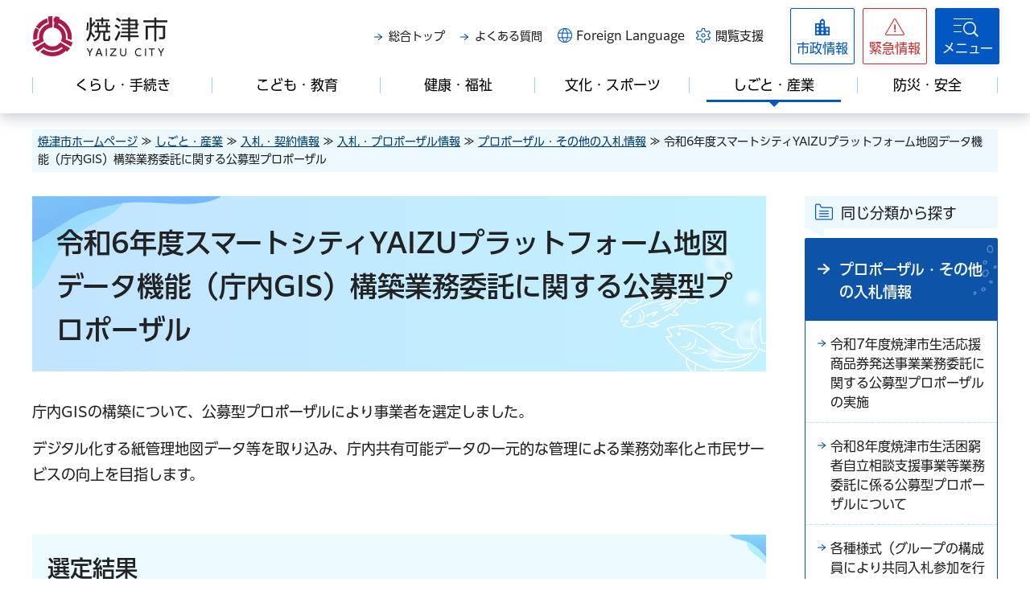

--- FILE ---
content_type: text/html
request_url: https://www.city.yaizu.lg.jp/business/bid-contract/info/proposal/p-80076.html
body_size: 7846
content:
<!DOCTYPE html>
<html lang="ja">
<head>
<meta charset="UTF-8">

<title>令和6年度スマートシティYAIZUプラットフォーム地図データ機能（庁内GIS）構築業務委託に関する公募型プロポーザル｜焼津市</title>
<meta name="keywords" content="プロポーザル,GIS,焼津市,地図,API,プロポ" />
<meta name="description" content="庁内GISの構築を行うため、公募型プロポーザルにより事業者を選定します。" />

<meta property="og:title" content="令和6年度スマートシティYAIZUプラットフォーム地図データ機能（庁内GIS）構築業務委託に関する公募型プロポーザル">
<meta property="og:type" content="article">
<meta property="og:description" content="庁内GISの構築を行うため、公募型プロポーザルにより事業者を選定します。">
<meta property="og:url" content="https://www.city.yaizu.lg.jp/business/bid-contract/info/proposal/p-80076.html">
<meta property="og:image" content="https://www.city.yaizu.lg.jp/shared/site_rn2023/images/sns/logo.jpg">
<meta property="og:site_name" content="焼津市">
<meta property="og:locale" content="ja_JP">
<meta name="author" content="焼津市">
<meta name="viewport" content="width=device-width, maximum-scale=3.0">
<meta name="format-detection" content="telephone=no">
<link href="/shared/site_rn2023/style/default.css" rel="stylesheet" type="text/css" media="all">
<link href="/shared/site_rn2023/style/layout.css" rel="stylesheet" type="text/css" media="all">
<link href="/shared/templates/free_rn2023/style/edit.css" rel="stylesheet" type="text/css" media="all">
<link href="/shared/site_rn2023/style/smartphone.css" rel="stylesheet" media="all" type="text/css" class="mc_css">
<link href="/shared/templates/free_rn2023/style/edit_sp.css" rel="stylesheet" media="all" type="text/css" class="mc_css">
<link href="/shared/site_rn2023/images/favicon/favicon.ico" rel="shortcut icon" type="image/vnd.microsoft.icon">
<link href="/shared/site_rn2023/images/favicon/apple-touch-icon-precomposed.png" rel="apple-touch-icon-precomposed">
<script src="/shared/site_rn2023/js/jquery.js"></script>
<script src="/shared/site_rn2023/js/setting.js"></script>
<script src="/shared/system/js/furigana/ysruby.js"></script>
<script src="/shared/js/gtag.js"></script>



</head>
<body class="format_free no_javascript">
<script src="/shared/site_rn2023/js/init.js"></script>
<div id="tmp_wrapper">
<noscript>
<p>このサイトではJavaScriptを使用したコンテンツ・機能を提供しています。JavaScriptを有効にするとご利用いただけます。</p>
</noscript>
<p><a href="#tmp_honbun" class="skip">本文へスキップします。</a></p>

<header class="header_wrap">
<div id="tmp_header">
<div class="container">
<div id="tmp_hlogo">
<p><a href="/index.html"><span>焼津市</span></a></p>
</div>
<div class="means_wrap">
<div id="tmp_means">
<div class="means_inner">
<ul class="means_list">
	<li><a href="/portal.html">総合トップ</a></li>
	<li><a href="/faq/index.html">よくある質問</a></li>
	<li class="mean_language"><a href="/foreign-language/index.html" lang="en">Foreign Language</a></li>
	<li class="mean_setting"><a href="javascript:void(0);">閲覧支援</a>
	<div id="tmp_sma_setting">
	<div class="sma_setting">
	<ul>
		<li class="fsize_setting"><a href="/ac/index.html">文字の大きさ・色合い変更</a></li>
		<li class="furigana_setting"><a data-contents="tmp_main" data-ignore="tmp_chatbox" data-target="tmp_main" href="javascript:void(0);" id="furigana">ふりがなON</a></li>
	</ul>
	</div>
	</div>
	</li>
</ul>
</div>
</div>
<div id="tmp_hnavi_s">
<ul>
	<li id="tmp_hnavi_lmenu"><a href="/city-info/index.html"><span>市政情報</span></a></li>
	<li id="tmp_hnavi_mmenu"><a href="javascript:void(0);"><span>緊急情報</span></a></li>
	<li id="tmp_hnavi_rmenu"><a href="/sitemap.html"><span>メニュー</span></a>
	<div id="tmp_sma_rmenu">
	<div class="container">
	<div class="rmenu_bubble">
	<div class="sma_rmenu">
	<div class="rmenu_inner">
	<div class="rmenu_search">
	<div id="tmp_search_key">
	<div class="search_input">
	<form action="/search-result.html" id="tmp_gsearch_keyword"><label for="tmp_keyword_query" class="search_label">キーワード検索</label>
	<div class="wrap_sch_box">
	<p class="sch_box"><input id="tmp_keyword_query" name="q" size="31" type="text" /></p>
	<p class="sch_btn"><input id="tmp_keyword_sch_btn" name="sa" title="キーワード検索を実行" type="submit" value="検索" /></p>
	<p id="tmp_keyword_hidden"><input name="cx" type="hidden" value="013500204205380168428:0tmcjbb1jcg" /> <input name="ie" type="hidden" value="UTF-8" /> <input name="cof" type="hidden" value="FORID:9" /></p>
	</div>
	</form>
	</div>
	<div class="method_search">
	<p><a href="/search-hint.html">検索の使い方</a></p>
	</div>
	</div>
	</div>
	<div class="search_info_wrap">
	<div id="tmp_sitemap_ttl" class="sitemap_ttl">
	<p>分類別メニュー</p>
	</div>
	</div>
	</div>
	<div class="close_btn">
	<p><a href="javascript:void(0);"><span>閉じる</span></a></p>
	</div>
	</div>
	</div>
	</div>
	</div>
	</li>
</ul>
</div>
<div id="tmp_hnavi_bottom_s">
<ul>
	<li id="tmp_hnavi_home" class="hnavi_btn"><a href="/index.html"><span>ホーム</span> </a></li>
	<li id="tmp_hnavi_convenient" class="hnavi_btn"><a href="javascript:void(0);"><span>生活便利ナビ</span></a>
	<div id="tmp_sma_convenient" class="wrap_sma_sch">
	<div class="sma_menu_wrap">
	<p class="close_btn"><a href="javascript:void(0);"><span>閉じる</span></a></p>
	</div>
	</div>
	</li>
	<li id="tmp_hnavi_pickup" class="hnavi_btn"><a href="javascript:void(0);"><span>ピックアップ</span></a>
	<div id="tmp_sma_pickup" class="wrap_sma_sch">
	<div class="sma_menu_wrap">
	<p class="close_btn"><a href="javascript:void(0);"><span>閉じる</span></a></p>
	</div>
	</div>
	</li>
	<li id="tmp_hnavi_chatbot" class="hnavi_btn"><a href="javascript:void(0);"><span>チャットボット</span></a>
	<div id="tmp_sma_chatbot" class="wrap_sma_sch">&nbsp;</div>
	</li>
</ul>
</div>
</div>
</div>
</div>
<div id="tmp_gnavi">
<div class="container">
<nav class="gnavi">
<ul>
	<li class="glist1"><a href="/life/index.html"><span>くらし・手続き</span></a></li>
	<li class="glist2"><a href="/child-edu/index.html"><span>こども・教育</span></a></li>
	<li class="glist3"><a href="/health-welfare/index.html"><span>健康・福祉</span></a></li>
	<li class="glist4"><a href="/culture-sports/index.html"><span>文化・スポーツ</span></a></li>
	<li class="glist5"><a href="/business/index.html"><span>しごと・産業</span></a></li>
	<li class="glist6"><a href="/safety/index.html"><span>防災・安全</span></a></li>
</ul>
</nav>
</div>
</div>
</header>

<main id="tmp_wrap_main" class="column_rnavi">
<div class="container">
<div id="tmp_pankuzu"><p>
<a href="/index.html">焼津市ホームページ</a> &Gt; <a href="/business/index.html">しごと・産業</a> &Gt; <a href="/business/bid-contract/index.html">入札・契約情報</a> &Gt; <a href="/business/bid-contract/info/index.html">入札・プロポーザル情報</a> &Gt; <a href="/business/bid-contract/info/proposal/index.html">プロポーザル・その他の入札情報</a> &Gt; 令和6年度スマートシティYAIZUプラットフォーム地図データ機能（庁内GIS）構築業務委託に関する公募型プロポーザル</p>
</div>
<div id="tmp_main">
<div class="wrap_col_main">
<div class="col_main">
<p id="tmp_honbun" class="skip">ここから本文です。</p>
<div id="tmp_contents">
<h1>令和6年度スマートシティYAIZUプラットフォーム地図データ機能（庁内GIS）構築業務委託に関する公募型プロポーザル</h1>
<p>庁内GISの構築について、公募型プロポーザルにより事業者を選定しました。</p>
<p>デジタル化する紙管理地図データ等を取り込み、庁内共有可能データの一元的な管理による業務効率化と市民サービスの向上を目指します。</p>
<h2>選定結果</h2>
<p>企画提案書を審査し、次のとおり優先交渉権者を決定しましたので公表します。</p>
<h3>優先交渉権者</h3>
<p>国際航業株式会社 静岡支店</p>
<h3>審査結果</h3>
<p><a href="/documents/18574/chonaigis_result.pdf" target="_blank" class="icon_pdf">優先交渉権の審査結果（PDF：59KB）<span class="icon_blank">（別ウインドウで開きます）</span></a></p>
<h2>事業概要</h2>
<h3>業務名</h3>
<p>令和6年度スマートシティYAIZUプラットフォーム地図データ機能（庁内GIS）構築業務委託</p>
<h3>目的</h3>
<p>庁内GISの構築により、庁内共有可能データの一元的な管理による業務効率化と市民サービスの向上を目的としています。</p>
<h3>履行期間</h3>
<p>契約締結日から令和7年3月31日まで</p>
<h3>上限額</h3>
<p>29,914,000円（消費税及び地方消費税を含む。）</p>
<h2>実施要領</h2>
<p><a href="/documents/18574/chounaigisjissiyouryou.pdf" target="_blank" class="icon_pdf">令和6年度スマートシティYAIZUプラットフォーム地図データ機能（庁内GIS）構築業務委託公募型プロポーザル実施要領（PDF：191KB）<span class="icon_blank">（別ウインドウで開きます）</span></a></p>
<p><a href="/documents/18574/beppyouhyoukakijunn.pdf" target="_blank" class="icon_pdf">別表「評価基準」（PDF：104KB）<span class="icon_blank">（別ウインドウで開きます）</span></a></p>
<p><a href="/documents/18574/keiyakusyoan.pdf" target="_blank" class="icon_pdf">契約書（案）（PDF：191KB）<span class="icon_blank">（別ウインドウで開きます）</span></a></p>
<h2>仕様書</h2>
<ul>
	<li><a href="/documents/18574/chounaigissiyou.pdf" target="_blank" class="icon_pdf">令和6年度スマートシティYAIZUプラットフォーム地図データ機能（庁内GIS）構築業務委託仕様書（PDF：353KB）<span class="icon_blank">（別ウインドウで開きます）</span></a></li>
	<li><a href="/documents/18574/bessikinouitiran.pdf" target="_blank" class="icon_pdf">別紙1（機能一覧）（PDF：184KB）<span class="icon_blank">（別ウインドウで開きます）</span></a></li>
	<li><a href="/documents/18574/bessi2souteitousai.pdf" target="_blank" class="icon_pdf">別紙2（搭載想定データ一覧）（PDF：176KB）<span class="icon_blank">（別ウインドウで開きます）</span></a></li>
	<li><a href="/documents/18574/bessi3hikinouyouken.pdf" target="_blank" class="icon_pdf">別紙3（公開GIS非機能要件）（PDF：271KB）<span class="icon_blank">（別ウインドウで開きます）</span></a></li>
	<li><a href="/documents/18574/bessi1kinouitiran.xlsx" target="_blank" class="icon_excel">別紙1（機能一覧）（エクセル：17KB）<span class="icon_blank">（別ウインドウで開きます）</span></a></li>
</ul>
<h2>提出様式</h2>
<h3>様式ダウンロード</h3>
<ul>
	<li><a href="/documents/18574/yousikisyu.pdf" target="_blank" class="icon_pdf">様式集（PDF：125KB）<span class="icon_blank">（別ウインドウで開きます）</span></a></li>
	<li><a href="/documents/18574/20240502190102.doc" target="_blank" class="icon_word">様式集（ワード：82KB）<span class="icon_blank">（別ウインドウで開きます）</span></a></li>
</ul>
<h3>様式一覧</h3>
<ul>
	<li>（様式第1号）参加表明書</li>
	<li>（様式第2号）会社概要</li>
	<li>（様式第3号）同種業務実績</li>
	<li>（様式第5号）企画提案書</li>
	<li>（様式第6号）質問書</li>
	<li>（様式第7号）参加辞退届</li>
	<li>（様式第8号）見積内訳書</li>
</ul>
<h2>スケジュール</h2>
<table border="1" cellpadding="5" cellspacing="0" summary="" width="100%" class="datatable">
	<tbody>
		<tr>
			<th scope="row">スケジュール</th>
			<th scope="row">日程</th>
		</tr>
		<tr>
			<td>（1）実施要領の閲覧開始</td>
			<td>2024年5月2日（木曜日）</td>
		</tr>
		<tr>
			<td>（2）質問書の受付期間</td>
			<td>2024年5月2日（木曜日）から2024年5月10日（金曜日）午後5時必着</td>
		</tr>
		<tr>
			<td>（3）参加表明書の提出期限</td>
			<td>2024年5月10日（金曜日）午後5時必着</td>
		</tr>
		<tr>
			<td>（4）質問書の回答</td>
			<td>2024年5月14日（火曜日）まで</td>
		</tr>
		<tr>
			<td>（5）参加資格決定通知書の送付</td>
			<td>2024年5月14日（火曜日）まで</td>
		</tr>
		<tr>
			<td>（6）企画提案書等の提出期限</td>
			<td>2024年5月24日（金曜日）午後5時必着</td>
		</tr>
		<tr>
			<td>（7）事業者プレゼンテーション</td>
			<td>2024年5月28日（火曜日）予定</td>
		</tr>
		<tr>
			<td>（8）審査結果通知</td>
			<td>2024年5月下旬以降</td>
		</tr>
		<tr>
			<td>（9）契約交渉期間</td>
			<td>2024年6月上旬</td>
		</tr>
	</tbody>
</table>
<ul>
	<li>都合によりスケジュールは変更となる場合があります。変更となる場合は、参加事業者に連絡します。</li>
</ul>
<div class="box_link">
			<div class="box_link_ttl">
			<p>関連リンク</p>
			</div>
			<div class="box_link_cnt">
			<ul>
				<li><a href="https://www.city.yaizu.lg.jp/documents/14576/kokoroe.pdf" target="_blank">焼津市随意契約見積心得（PDF：151KB）<span class="icon_blank">（別ウインドウで開きます）</span></a></li>
			</ul>
			</div>
</div>
</div>

<div id="tmp_inquiry">
<div id="tmp_inquiry_ttl">
<h2>このページの情報発信元</h2>
</div>
<div id="tmp_inquiry_cnt">
<form method="post" action="https://www.city.yaizu.lg.jp/cgi-bin/simple_faq/form.cgi">
<div class="inquiry_parts">
<p class="inquiry_highlight">
焼津市&nbsp;行政経営部&nbsp;DX推進課&nbsp;　
スマートシティ推進室
</p>
<p>所在地：〒425-8502&nbsp;静岡県焼津市本町2丁目16-32（市役所本庁舎3階）</p>
<p>電話番号：054-626-9414</p>
<p>ファクス番号：054-626-2183</p>
<p class="submit">
<input type="submit" value="お問い合わせフォーム" title="お問い合わせフォーム" class="inquiry_btn">
</p>
</div>
<p>
<input type="hidden" name="page" value="/business/bid-contract/info/proposal/p-80076.html">
<input type="hidden" name="code" value="010105010">
<input type="hidden" name="dept" value="8259:8674:8508:8674:9587:8010:8923:5271:8176:8674:9587:10002:3777:10002:8010:8674:10085:9670:3777:8923:8508:3777:8757:9255">
<input type="hidden" name="ENQ_RETURN_MAIL_SEND_FLG" value="1">
<input type="hidden" name="publish_ssl_flg" value="1">
</p>
</form>
</div>
</div>
<div id="tmp_custom_update">

<p id="tmp_pageid">ページID：18574</p>
<p id="tmp_update">ページ更新日：2024年5月31日</p>

</div>

<div id="tmp_search_menu">
<div class="search_menu_wrap">
<div class="search_menu_inner">
<div class="search_menu_heading">
<h2 class="search_menu_ttl">情報検索メニュー</h2>
<p class="search_menu_para">このページに知りたい情報がない場合は</p>
</div>
<div id="tmp_search">
<div class="search_input">
<form action="/search-result.html" id="tmp_gsearch"><label for="tmp_query" class="search_label">キーワードから探す</label>
<div class="wrap_sch_box">
<p class="sch_box"><input id="tmp_query" name="q" size="31" type="text" /></p>
<p class="sch_btn"><input id="tmp_func_sch_btn" name="sa" title="キーワード検索を実行" type="submit" value="検索" /></p>
<p id="tmp_search_hidden"><input name="cx" type="hidden" value="013500204205380168428:0tmcjbb1jcg" /> <input name="ie" type="hidden" value="UTF-8" /> <input name="cof" type="hidden" value="FORID:9" /></p>
</div>
</form>
</div>
</div>
<div class="search_menu_cate">
<ul class="search_menu_list">
	<li class="search_menu_item"><a href="/navi-useful/index.html" class="search_menu_box"><span class="search_menu_img"><img alt="" height="70" src="/shared/site_rn2023/images/icon/img_menu_1.jpg" width="98" /></span> <span class="search_menu_txt">生活便利ナビ</span> </a></li>
	<li class="search_menu_item"><a href="https://www.city.yaizu.lg.jp/navi/index.php" class="search_menu_box"><span class="search_menu_img"><img alt="" height="70" src="/shared/site_rn2023/images/icon/img_menu_2.jpg" width="98" /></span> <span class="search_menu_txt">手続きガイド</span> </a></li>
	<li class="search_menu_item"><a href="/faq/index.html" class="search_menu_box"><span class="search_menu_img"><img alt="" height="70" src="/shared/site_rn2023/images/icon/img_menu_3.jpg" width="98" /></span> <span class="search_menu_txt">よくある質問</span> </a></li>
	<li class="search_menu_item"><a href="https://www.city.yaizu.lg.jp/cgi-bin/event_cal_multi/calendar.cgi?type=1" class="search_menu_box event_pc"><span class="search_menu_img"><img alt="" height="70" src="/shared/site_rn2023/images/icon/img_menu_4.jpg" width="98" /></span> <span class="search_menu_txt">イベント情報</span></a> <a href="/cgi-bin/event_cal_multi/calendar.cgi?type=2" class="search_menu_box event_sp"><span class="search_menu_img"><img alt="" height="70" src="/shared/site_rn2023/images/icon/img_menu_4.jpg" width="98" /></span> <span class="search_menu_txt">イベント情報</span></a></li>
	<li class="search_menu_item"><a href="/life/digital-cityoffice/yaichan-ai.html" class="search_menu_box"><span class="search_menu_img"><img alt="" height="70" src="/shared/site_rn2023/images/icon/img_menu_5.jpg" width="98" /></span> <span class="search_menu_txt">AIチャットボット</span> </a></li>
</ul>
</div>
</div>
</div>
</div>

</div>
</div>
<div class="wrap_col_rgt_navi">
<div class="col_rgt_navi">

<div class="category_title">
<h2>同じ分類から探す</h2>
</div>
<div id="tmp_rnavi">
<div id="tmp_rnavi_ttl">
<p><a href="/business/bid-contract/info/proposal/index.html">プロポーザル・その他の入札情報</a></p>
</div>
<div id="tmp_rnavi_cnt">
<ul>
<li><a href="/business/bid-contract/info/proposal/info-00039.html">令和7年度焼津市生活応援商品券発送事業業務委託に関する公募型プロポーザルの実施</a></li>
<li><a href="/business/bid-contract/info/proposal/info-00038.html">令和8年度焼津市生活困窮者自立相談支援事業等業務委託に係る公募型プロポーザルについて</a></li>
<li><a href="/business/bid-contract/info/proposal/shioiri-odei-semento/kyodo.html">各種様式（グループの構成員により共同入札参加を行う方）汐入下水処理場汚泥処分に係る制限付き一般競争入札（セメント資源化）</a></li>
<li><a href="/business/bid-contract/info/proposal/shioiri-odei-semento/tandoku.html">各種様式（単独企業で入札参加を行う方）汐入下水処理場汚泥処分に係る制限付き一般競争入札（セメント資源化）</a></li>
<li><a href="/business/bid-contract/info/proposal/parade.html">市制75周年記念パレード開催事業業務委託に関する公募型プロポーザルの実施について</a></li>
<li><a href="/business/bid-contract/info/proposal/shogai-sodan.html">焼津市障害者等相談支援事業業務委託に係る公募型プロポーザルについて</a></li>
<li><a href="/business/bid-contract/info/proposal/gomibunbetsu.html">焼津市ごみ分別案内ツール導入及び保守管理業務委託に関する公募型プロポーザル</a></li>
<li><a href="/business/bid-contract/info/proposal/yaizubk-butaimaku.html">令和7・8・9年度 焼津文化会館舞台幕維持管理業務委託（債務負担行為）</a></li>
<li><a href="/business/bid-contract/info/proposal/2025_saiyo_pr.html">令和7年度職員採用PR動画・パンフレット作成業務委託に関する公募型プロポーザルについて</a></li>
<li><a href="/business/bid-contract/info/proposal/info-00037.html">【終了】令和7年度 第5次焼津市地域福祉計画・地域福祉活動計画策定に係るアンケート調査等業務委託に関する公募型プロポーザル</a></li>
<li><a href="/business/bid-contract/info/proposal/hattorike.html">焼津市「浜通り服部家」利活用事業公募型プロポーザルの実施</a></li>
<li><a href="/business/bid-contract/info/proposal/info-suidou.html">焼津市水道料金等コンビニエンスストア収納代行業務委託に係る制限付き一般競争入札</a></li>
<li><a href="/business/bid-contract/info/proposal/info-00036.html">【終了】令和7年度「一緒に焼津」事業支援業務委託に関する公募型プロポーザルの実施</a></li>
<li><a href="/business/bid-contract/info/proposal/info-00035.html">【終了】例規システム関連業務及びアナログ規制点検・見直し業務を受託する候補者の選定に係る公募型プロポーザルの実施について</a></li>
<li><a href="/business/bid-contract/info/proposal/hoiku.html">令和7年度焼津市立保育所ICT化システム導入に関する公募型プロポーザル</a></li>
<li><a href="/business/bid-contract/info/proposal/info-00034.html">令和7年度住民主体の地域課題解決のための団体支援等業務委託に関する公募型プロポーザルに関する公募型プロポーザルについて</a></li>
<li><a href="/business/bid-contract/info/proposal/info-00033.html">【終了】令和7年度大井川港の物流機能強化調査検討業務委託に係る公募型プロポーザル</a></li>
<li><a href="/business/bid-contract/info/proposal/start-up-kyoka-r7.html">【終了】令和7年度焼津市スタートアップ創出強化事業業務委託に関する公募型プロポーザルの実施</a></li>
<li><a href="/business/bid-contract/info/proposal/start-up-gakusei-r7.html">【終了】令和7年度焼津市学生向けスタートアップ創出支援事業業務委託に関する公募型プロポーザルの実施</a></li>
<li><a href="/business/bid-contract/info/proposal/8th-high-voltage-power.html">第8期焼津市公共施設高圧電力包括需給の入札実施</a></li>
<li><a href="/business/bid-contract/info/proposal/start-up-r7.html">【終了】令和7年度焼津市スタートアップトライアル優良商品実証・PR及び起業家育成事業業務委託に関する公募型プロポーザルの実施</a></li>
<li><a href="/business/bid-contract/info/proposal/kaigohoken-keikaku.html">【終了】焼津市高齢者保健福祉計画・介護保険事業計画・認知症施策推進計画策定支援業務委託に係る公募型プロポーザル</a></li>
<li><a href="/business/bid-contract/info/proposal/p-80084.html">【終了】令和7年度焼津市デジタル相談窓口運営業務委託に関する公募型プロポーザル</a></li>
<li><a href="/business/bid-contract/info/proposal/info-00027.html">令和7年度被災者支援システム構築及び運用保守業務委託に関する公募型プロポーザル</a></li>
<li><a href="/business/bid-contract/info/proposal/info-00032.html">令和7年度焼津市生成AIサービス提供業務に関する公募型プロポーザル</a></li>
<li><a href="/business/bid-contract/info/proposal/kosodate.html">令和7年度焼津市子育て支援プロモーション事業（しずおか中部連携事業）業務委託に関する公募型プロポーザルについて</a></li>
<li><a href="/business/bid-contract/info/proposal/info-00031.html">令和7年度焼津市中心拠点地区都市再生整備計画作成業務委託に係る公募型プロポーザル</a></li>
<li><a href="/business/bid-contract/info/proposal/inner-harbor.html">令和7年度焼津内港地区周辺活性化基本方針策定及び事業公募業務委託に係る公募型プロポーザル</a></li>
<li><a href="/business/bid-contract/info/proposal/kaokuhyokashisutemu.html">焼津市家屋評価システム賃貸借・運用保守業務に関する公募型プロポーザルの実施について</a></li>
<li><a href="/business/bid-contract/info/proposal/info-00030.html">【終了】令和7年度地域で取り組む健幸・デジタル生活推進事業企画運営業務委託に係る公募型プロポーザル</a></li>
<li><a href="/business/bid-contract/info/proposal/info-00029.html">【終了】令和7年度焼津市生活困窮者自立相談支援事業業務委託に係る公募型プロポーザルについて</a></li>
<li><a href="/business/bid-contract/info/proposal/info-00028.html">令和7年度まちなかウォーカブルストリートデザイン策定業務委託に関する公募型プロポーザル</a></li>
<li><a href="/business/bid-contract/info/proposal/info-00027furiganamado.html">戸籍の氏名振り仮名受付窓口等業務委託に関する公募型プロポーザルの実施</a></li>
<li><a href="/business/bid-contract/info/proposal/r7sic.html">令和7年度大井川焼津藤枝スマートIC周辺まちづくり事業化検討業務委託に関する公募型プロポーザル</a></li>
<li><a href="/business/bid-contract/info/proposal/p-80083.html">【終了】「Out of KidZania in やいづ 2025」開催業務委託に関する公募型プロポーザルの実施</a></li>
<li><a href="/business/bid-contract/info/proposal/info-00023ooigawa.html">令和8年度大井川地区デマンド型乗合タクシー運行業務委託に係る制限付き一般入札</a></li>
<li><a href="/business/bid-contract/info/proposal/info-00024.html">令和8年度大島・三和地区デマンド型乗合タクシー運行業務委託に係る制限付き一般入札</a></li>
<li><a href="/business/bid-contract/info/proposal/info-00025.html">令和8年度焼津インターチェンジ周辺地域デマンド型乗合タクシー運行業務委託に係る制限付き一般入札</a></li>
<li><a href="/business/bid-contract/info/proposal/info-00023.html">【終了】令和7年度推しまち焼津推進事業業務委託に関する公募型プロポーザルの実施について</a></li>
<li><a href="/business/bid-contract/info/proposal/info-00022.html">焼津市基幹系パソコン賃貸借（令和6年度調達分）に係る制限付き一般競争入札</a></li>
<li><a href="/business/bid-contract/info/proposal/info-2025banpaku.html">【終了】2025年大阪・関西万博出展業務委託に関する公募型プロポーザルの実施</a></li>
<li><a href="/business/bid-contract/info/proposal/info-alt2.html">焼津市小中学校外国語指導助手派遣事業委託に係る制限付き一般入札</a></li>
<li><a href="/business/bid-contract/info/proposal/info-00021.html">【終了】令和6年度焼津漁港新港地区市単独用地活用事業に関する公募型プロポーザルの実施</a></li>
<li><a href="/business/bid-contract/info/proposal/shioiri-odei-hiryo2/index.html">焼津市汐入下水処理場汚泥処理に係る制限付き一般競争入札（肥料化）その2</a></li>
<li><a href="/business/bid-contract/info/proposal/info-00020.html">令和6年度焼津市DX推進研修業務委託に関する公募型プロポーザル</a></li>
<li><a href="/business/bid-contract/info/proposal/p-80082.html">令和6年度市内企業・スタートアップ等による共創プロジェクト業務委託に関する公募型プロポーザルの実施</a></li>
<li><a href="/business/bid-contract/info/proposal/info-00019.html">【終了】令和6年度推しまち焼津推進事業業務委託に関する公募型プロポーザルの実施について</a></li>
<li><a href="/business/bid-contract/info/proposal/info-00017.html">【受付終了】やいづ駅前サテライトオフィス等施設の管理者募集</a></li>
<li><a href="/business/bid-contract/info/proposal/info-00016.html">【終了】令和7年度焼津市移住体験事業等業務委託に関する公募型プロポーザルの実施について</a></li>
<li><a href="/business/bid-contract/info/proposal/ooigawa-acoustic-lease.html">令和6～11年度大井川文化会館舞台音響調整卓賃借</a></li>
</ul>
</div>
</div>

</div>
</div>
</div>
</div>
</main>

<footer id="tmp_footer">
<div class="pnavi">
<div class="container">
<p class="ptop"><a href="#tmp_header">ページの先頭へ戻る</a></p>
</div>
</div>
<div class="footer_inner">
<div class="container">
<div class="footer_info">
<ul class="fnavi">
	<li><a href="/about/index.html">このサイトについて</a></li>
	<li><a href="/copyright.html">著作権・リンク</a></li>
	<li><a href="/accessibility/index.html">ウェブアクセシビリティについて</a></li>
	<li><a href="/city-info/disclosure/kojinjoho-hogo.html">個人情報保護</a></li>
	<li><a href="/sitemap.html">サイトマップ</a></li>
	<li><a href="/links.html">リンク集</a></li>
</ul>
<div class="footer_cnt">
<div class="footer_cnt_lft">
<div class="footer_logo_wrap">
<div class="footer_logo">
<p><span>焼津市役所</span></p>
</div>
<div class="footer_corporate_num">
<p>法人番号　1000020222127</p>
</div>
</div>
<div class="footer_address">
<address>
<p>〒425-8502　静岡県焼津市本町2丁目16番32号</p>
<p><span class="address_ttl">電話番号：</span> <span class="address_cnt">054-626-1111(代表)</span></p>
<p><span class="address_ttl">開庁時間：</span> <span class="address_cnt"><span class="address_break">月曜日から金曜日まで</span> 午前8時30分から午後5時15分まで<br />
（祝休日・12月29日から１月３日を除く）</span></p>
</address>
</div>
<div class="footer_button">
<ul>
	<li class="access_btn"><a href="/shisetsu/index.html">施設案内</a></li>
	<li class="government_btn"><a href="/soshiki.html">組織一覧</a></li>
	<li class="f_inquiry_btn"><a href="/city-info/koho-miryoku/kocho/contact/index.html">お問い合わせ</a></li>
</ul>
</div>
<p lang="en" class="copyright">Copyright &copy; Yaizu City. All rights reserved.</p>
</div>
<div class="footer_cnt_rgt">
<div class="statistic_block_wrap">
<div class="footer_banner">
<p><a href="/city-info/about-yaizu/index.html"><img alt="もっとしりたい焼津の魅力" height="220" src="/shared/site_rn2023/images/footer/f_banner.jpg" width="400" /></a></p>
</div>
</div>
</div>
</div>
</div>
</div>
</div>
</footer>

</div>
<script src="/shared/site_rn2023/js/function.js"></script>
<script src="/shared/site_rn2023/js/splide_min.js"></script>
<script src="/shared/site_rn2023/js/main.js"></script>
<script type="text/javascript" src="/_Incapsula_Resource?SWJIYLWA=719d34d31c8e3a6e6fffd425f7e032f3&ns=2&cb=1279047489" async></script></body>
</html>


--- FILE ---
content_type: text/html
request_url: https://www.city.yaizu.lg.jp/sitemap.html
body_size: 4913
content:
<!DOCTYPE html>
<html lang="ja">
<head>
<meta charset="UTF-8">

<title>サイトマップ｜焼津市</title>

<meta property="og:title" content="サイトマップ">
<meta property="og:type" content="article">
<meta property="og:description" content="">
<meta property="og:url" content="https://www.city.yaizu.lg.jp/sitemap.html">
<meta property="og:image" content="https://www.city.yaizu.lg.jp/shared/site_rn2023/images/sns/logo.jpg">
<meta property="og:site_name" content="焼津市">
<meta property="og:locale" content="ja_JP">
<meta name="author" content="焼津市">
<meta name="viewport" content="width=device-width, maximum-scale=3.0">
<meta name="format-detection" content="telephone=no">
<link href="/shared/site_rn2023/style/default.css" rel="stylesheet" type="text/css" media="all">
<link href="/shared/site_rn2023/style/layout.css" rel="stylesheet" type="text/css" media="all">
<link href="/shared/templates/free_rn2023/style/edit.css" rel="stylesheet" type="text/css" media="all">
<link href="/shared/site_rn2023/style/smartphone.css" rel="stylesheet" media="all" type="text/css" class="mc_css">
<link href="/shared/templates/free_rn2023/style/edit_sp.css" rel="stylesheet" media="all" type="text/css" class="mc_css">
<link href="/shared/site_rn2023/images/favicon/favicon.ico" rel="shortcut icon" type="image/vnd.microsoft.icon">
<link href="/shared/site_rn2023/images/favicon/apple-touch-icon-precomposed.png" rel="apple-touch-icon-precomposed">
<script src="/shared/site_rn2023/js/jquery.js"></script>
<script src="/shared/site_rn2023/js/setting.js"></script>
<script src="/shared/system/js/furigana/ysruby.js"></script>
<script src="/shared/js/gtag.js"></script>



</head>
<body class="format_free no_javascript">
<script src="/shared/site_rn2023/js/init.js"></script>
<div id="tmp_wrapper">
<noscript>
<p>このサイトではJavaScriptを使用したコンテンツ・機能を提供しています。JavaScriptを有効にするとご利用いただけます。</p>
</noscript>
<p><a href="#tmp_honbun" class="skip">本文へスキップします。</a></p>

<header class="header_wrap">
<div id="tmp_header">
<div class="container">
<div id="tmp_hlogo">
<p><a href="/index.html"><span>焼津市</span></a></p>
</div>
<div class="means_wrap">
<div id="tmp_means">
<div class="means_inner">
<ul class="means_list">
	<li><a href="/portal.html">総合トップ</a></li>
	<li><a href="/faq/index.html">よくある質問</a></li>
	<li class="mean_language"><a href="/foreign-language/index.html" lang="en">Foreign Language</a></li>
	<li class="mean_setting"><a href="javascript:void(0);">閲覧支援</a>
	<div id="tmp_sma_setting">
	<div class="sma_setting">
	<ul>
		<li class="fsize_setting"><a href="/ac/index.html">文字の大きさ・色合い変更</a></li>
		<li class="furigana_setting"><a data-contents="tmp_main" data-ignore="tmp_chatbox" data-target="tmp_main" href="javascript:void(0);" id="furigana">ふりがなON</a></li>
	</ul>
	</div>
	</div>
	</li>
</ul>
</div>
</div>
<div id="tmp_hnavi_s">
<ul>
	<li id="tmp_hnavi_lmenu"><a href="/city-info/index.html"><span>市政情報</span></a></li>
	<li id="tmp_hnavi_mmenu"><a href="javascript:void(0);"><span>緊急情報</span></a></li>
	<li id="tmp_hnavi_rmenu"><a href="/sitemap.html"><span>メニュー</span></a>
	<div id="tmp_sma_rmenu">
	<div class="container">
	<div class="rmenu_bubble">
	<div class="sma_rmenu">
	<div class="rmenu_inner">
	<div class="rmenu_search">
	<div id="tmp_search_key">
	<div class="search_input">
	<form action="/search-result.html" id="tmp_gsearch_keyword"><label for="tmp_keyword_query" class="search_label">キーワード検索</label>
	<div class="wrap_sch_box">
	<p class="sch_box"><input id="tmp_keyword_query" name="q" size="31" type="text" /></p>
	<p class="sch_btn"><input id="tmp_keyword_sch_btn" name="sa" title="キーワード検索を実行" type="submit" value="検索" /></p>
	<p id="tmp_keyword_hidden"><input name="cx" type="hidden" value="013500204205380168428:0tmcjbb1jcg" /> <input name="ie" type="hidden" value="UTF-8" /> <input name="cof" type="hidden" value="FORID:9" /></p>
	</div>
	</form>
	</div>
	<div class="method_search">
	<p><a href="/search-hint.html">検索の使い方</a></p>
	</div>
	</div>
	</div>
	<div class="search_info_wrap">
	<div id="tmp_sitemap_ttl" class="sitemap_ttl">
	<p>分類別メニュー</p>
	</div>
	</div>
	</div>
	<div class="close_btn">
	<p><a href="javascript:void(0);"><span>閉じる</span></a></p>
	</div>
	</div>
	</div>
	</div>
	</div>
	</li>
</ul>
</div>
<div id="tmp_hnavi_bottom_s">
<ul>
	<li id="tmp_hnavi_home" class="hnavi_btn"><a href="/index.html"><span>ホーム</span> </a></li>
	<li id="tmp_hnavi_convenient" class="hnavi_btn"><a href="javascript:void(0);"><span>生活便利ナビ</span></a>
	<div id="tmp_sma_convenient" class="wrap_sma_sch">
	<div class="sma_menu_wrap">
	<p class="close_btn"><a href="javascript:void(0);"><span>閉じる</span></a></p>
	</div>
	</div>
	</li>
	<li id="tmp_hnavi_pickup" class="hnavi_btn"><a href="javascript:void(0);"><span>ピックアップ</span></a>
	<div id="tmp_sma_pickup" class="wrap_sma_sch">
	<div class="sma_menu_wrap">
	<p class="close_btn"><a href="javascript:void(0);"><span>閉じる</span></a></p>
	</div>
	</div>
	</li>
	<li id="tmp_hnavi_chatbot" class="hnavi_btn"><a href="javascript:void(0);"><span>チャットボット</span></a>
	<div id="tmp_sma_chatbot" class="wrap_sma_sch">&nbsp;</div>
	</li>
</ul>
</div>
</div>
</div>
</div>
<div id="tmp_gnavi">
<div class="container">
<nav class="gnavi">
<ul>
	<li class="glist1"><a href="/life/index.html"><span>くらし・手続き</span></a></li>
	<li class="glist2"><a href="/child-edu/index.html"><span>こども・教育</span></a></li>
	<li class="glist3"><a href="/health-welfare/index.html"><span>健康・福祉</span></a></li>
	<li class="glist4"><a href="/culture-sports/index.html"><span>文化・スポーツ</span></a></li>
	<li class="glist5"><a href="/business/index.html"><span>しごと・産業</span></a></li>
	<li class="glist6"><a href="/safety/index.html"><span>防災・安全</span></a></li>
</ul>
</nav>
</div>
</div>
</header>

<main id="tmp_wrap_main" class="column_cnt">
<div class="container">
<div id="tmp_pankuzu"><p>
<a href="/index.html">焼津市ホームページ</a> &Gt; サイトマップ</p>
</div>
<div id="tmp_main">
<div class="col_main">
<p id="tmp_honbun" class="skip">ここから本文です。</p>
<div id="tmp_contents">


<h1>サイトマップ</h1>
<div id="tmp_anchor">
<div class="anchor_inner">
<div id="tmp_anchor_ttl">
<p>ページ内メニュー</p>
</div>
<div id="tmp_anchor_cnt" class="anchor_cnt">&nbsp;</div>
</div>
</div>
<div id="tmp_sitemap_area">
<div class="sitemap_wrap">
<div class="box_sitemap">
<h2><a href="/life/index.html">くらし・手続き</a></h2>
<ul>
	<li><a href="/life/hikkoshi/index.html">引越しの手続き（転入・転出など）</a></li>
	<li><a href="/life/koseki/index.html">戸籍の届出（出生、婚姻など）</a></li>
	<li><a href="/life/okuyami/index.html">おくやみ</a></li>
	<li><a href="/life/koseki-shoumei/index.html">戸籍に関する各種証明書</a></li>
	<li><a href="/life/juminhyo/index.html">住民票に関する各種証明書</a></li>
	<li><a href="/life/inkan/index.html">印鑑登録・印鑑登録証明書</a></li>
	<li><a href="/life/mynumber/index.html">マイナンバー</a></li>
	<li><a href="/life/mynumber-card/index.html">マイナンバーカード・電子証明書</a></li>
	<li><a href="/life/karinumber/index.html">仮ナンバー</a></li>
	<li><a href="/life/passport/index.html">パスポート</a></li>
	<li><a href="/life/sailor/index.html">船員事務</a></li>
	<li><a href="/life/other/index.html">その他の手続きと窓口のご案内</a></li>
	<li><a href="/life/nenkin-hoken/index.html">年金・保険</a></li>
	<li><a href="/life/tax/index.html">税金</a></li>
	<li><a href="/life/water-sewage/index.html">上下水道</a></li>
	<li><a href="/life/gomi/index.html">ごみ・リサイクル</a></li>
	<li><a href="/life/kankyo/index.html">環境</a></li>
	<li><a href="/life/pet-animals/index.html">ペット・動物</a></li>
	<li><a href="/life/transportation/index.html">バス・交通</a></li>
	<li><a href="/life/sumai-kenchiku/index.html">住まい・建築</a></li>
	<li><a href="/life/iju-marriage/index.html">移住定住・結婚支援</a></li>
	<li><a href="/life/urban/index.html">都市整備・都市管理</a></li>
	<li><a href="/life/social/index.html">社会参画</a></li>
	<li><a href="/life/chiiki-kyodo/index.html">地域づくり・市民協働</a></li>
	<li><a href="/life/consumer/index.html">消費生活</a></li>
	<li><a href="/life/soudan/index.html">くらしの相談</a></li>
	<li><a href="/life/digital-cityoffice/index.html">デジタル市役所オンラインサービス</a></li>
</ul>
<h2><a href="/child-edu/index.html">こども・教育</a></h2>
<ul>
	<li><a href="/child-edu/kodomo/index.html">子育て応援ポータル</a></li>
	<li><a href="/child-edu/education/index.html">学校教育</a></li>
	<li><a href="/child-edu/youth/index.html">青少年育成</a></li>
	<li><a href="/child-edu/lifelong-learning/index.html">社会教育・生涯学習</a></li>
</ul>
<h2><a href="/health-welfare/index.html">健康・福祉</a></h2>
<ul>
	<li><a href="/health-welfare/health/index.html">健康</a></li>
	<li><a href="/health-welfare/medical-care/index.html">医療</a></li>
	<li><a href="/health-welfare/nursing-care/index.html">高齢者福祉・介護</a></li>
	<li><a href="/health-welfare/handicapped-welfare/index.html">障害者福祉</a></li>
	<li><a href="/health-welfare/other-welfare/index.html">その他福祉・生活保護</a></li>
	<li><a href="/health-welfare/gienkin/index.html">義援金</a></li>
	<li><a href="/health-welfare/covid-19/index.html">新型コロナウイルス感染症</a></li>
</ul>
<h2><a href="/culture-sports/index.html">文化・スポーツ</a></h2>
<ul>
	<li><a href="/culture-sports/culture/index.html">文化・芸術</a></li>
	<li><a href="/culture-sports/sports/index.html">スポーツ</a></li>
</ul>
<h2><a href="/business/index.html">しごと・産業</a></h2>
<ul>
	<li><a href="/business/bid-contract/index.html">入札・契約情報</a></li>
	<li><a href="/business/kigyo-shien/index.html">企業支援</a></li>
	<li><a href="/business/sangyo-shogyo/index.html">産業・商業</a></li>
	<li><a href="/business/suisan-nougyo/index.html">水産・農業</a></li>
	<li><a href="/business/employment/index.html">雇用・就業支援</a></li>
</ul>
<h2><a href="/safety/index.html">防災・防犯</a></h2>
<ul>
	<li><a href="/safety/bosai/index.html">防災</a></li>
	<li><a href="/safety/kyukyu/index.html">救急・休日当番医</a></li>
	<li><a href="/safety/bohan/index.html">防犯</a></li>
	<li><a href="/safety/traffic-safety/index.html">交通安全</a></li>
</ul>
</div>
<div class="sitemap_cate_wrap">
<div class="sitemap_cate">
<div class="sitemap_ttl">
<p>手続きナビゲーション</p>
</div>
<div class="sitemap_cnt">
<ul class="procedure_list">
	<li><a href="https://www.city.yaizu.lg.jp/navi/question.php?cate=tennyu" class="sitemap_item"><span class="sitemap_item_img"><img alt="" height="80" src="/shared/site_rn2023/images/icon/procedure_icon01.png" width="84" /> </span> <span class="sitemap_item_txt">転入<span class="txt_small">（市外からの引越し）</span> </span> </a></li>
	<li><a href="https://www.city.yaizu.lg.jp/navi/question.php?cate=tenkyo" class="sitemap_item"><span class="sitemap_item_img"><img alt="" height="80" src="/shared/site_rn2023/images/icon/procedure_icon02.png" width="84" /> </span> <span class="sitemap_item_txt">転居<span class="txt_small">（市内での引越し）</span> </span> </a></li>
	<li><a href="https://www.city.yaizu.lg.jp/navi/question.php?cate=tensyutsu" class="sitemap_item"><span class="sitemap_item_img"><img alt="" height="80" src="/shared/site_rn2023/images/icon/procedure_icon03.png" width="84" /> </span> <span class="sitemap_item_txt">転出<span class="txt_small">（市外への引越し）</span> </span> </a></li>
	<li><a href="https://www.city.yaizu.lg.jp/navi/sub_category.php?cate=mynumber" class="sitemap_item"><span class="sitemap_item_img"><img alt="" height="80" src="/shared/site_rn2023/images/icon/procedure_icon04.png" width="84" /> </span> <span class="sitemap_item_txt">マイナンバー</span> </a></li>
	<li><a href="https://www.city.yaizu.lg.jp/navi/sub_category.php?cate=syusyokutaisyoku" class="sitemap_item"><span class="sitemap_item_img"><img alt="" height="80" src="/shared/site_rn2023/images/icon/procedure_icon05.png" width="84" /> </span> <span class="sitemap_item_txt">就職・退職</span> </a></li>
	<li><a href="https://www.city.yaizu.lg.jp/navi/question.php?cate=shussho" class="sitemap_item"><span class="sitemap_item_img"><img alt="" height="80" src="/shared/site_rn2023/images/icon/procedure_icon06.png" width="84" /> </span> <span class="sitemap_item_txt">出生</span> </a></li>
	<li><a href="https://www.city.yaizu.lg.jp/navi/question.php?cate=konin" class="sitemap_item"><span class="sitemap_item_img"><img alt="" height="80" src="/shared/site_rn2023/images/icon/procedure_icon07.png" width="84" /> </span> <span class="sitemap_item_txt">結婚</span> </a></li>
	<li><a href="https://www.city.yaizu.lg.jp/navi/question.php?cate=rikon" class="sitemap_item"><span class="sitemap_item_img"><img alt="" height="80" src="/shared/site_rn2023/images/icon/procedure_icon08.png" width="84" /> </span> <span class="sitemap_item_txt">離婚</span> </a></li>
	<li><a href="https://www.city.yaizu.lg.jp/navi/okuyami/index.html" class="sitemap_item"><span class="sitemap_item_img"><img alt="" height="80" src="/shared/site_rn2023/images/icon/procedure_icon09.png" width="84" /> </span> <span class="sitemap_item_txt">おくやみ</span></a></li>
	<li><a href="https://www.city.yaizu.lg.jp/navi/sub_category.php?cate=zei" class="sitemap_item"><span class="sitemap_item_img"><img alt="" height="80" src="/shared/site_rn2023/images/icon/procedure_icon10.png" width="84" /> </span> <span class="sitemap_item_txt">税</span> </a></li>
</ul>
</div>
</div>
<div class="sitemap_cate">
<div class="sitemap_ttl">
<p>よく使われるメニュー</p>
</div>
<div class="sitemap_cnt">
<ul class="frequently_list">
	<li><a href="/faq/index.html" class="sitemap_item"><span class="sitemap_item_img"><img alt="" height="36" src="/shared/site_rn2023/images/icon/frequently_icon01.png" width="45" /> </span> <span class="sitemap_item_txt">よくある質問</span> </a></li>
	<li><a href="/life/digital-cityoffice/index.html" class="sitemap_item"><span class="sitemap_item_img"><img alt="" height="36" src="/shared/site_rn2023/images/icon/frequently_icon02.png" width="45" /> </span> <span class="sitemap_item_txt">オンラインサービス</span> </a></li>
	<li><a href="/soshiki.html" class="sitemap_item"><span class="sitemap_item_img"><img alt="" height="36" src="/shared/site_rn2023/images/icon/frequently_icon03.png" width="45" /> </span> <span class="sitemap_item_txt">組織情報</span> </a></li>
	<li><a href="/shisetsu/index.html" class="sitemap_item"><span class="sitemap_item_img"><img alt="" height="36" src="/shared/site_rn2023/images/icon/frequently_icon04.png" width="45" /> </span> <span class="sitemap_item_txt">施設案内</span> </a></li>
	<li><a href="https://www.city.yaizu.lg.jp/cgi-bin/event_cal_multi/calendar.cgi?type=1" class="sitemap_item event_pc"><span class="sitemap_item_img"><img alt="" height="36" src="/shared/site_rn2023/images/icon/frequently_icon05.png" width="45" /> </span><span class="sitemap_item_txt">イベント情報</span> </a></li>
	<li><a href="https://www.city.yaizu.lg.jp/cgi-bin/event_cal_multi/calendar.cgi?type=2" class="sitemap_item event_sp"><span class="sitemap_item_img"><img alt="" height="36" src="/shared/site_rn2023/images/icon/frequently_icon05.png" width="45" /> </span><span class="sitemap_item_txt">イベント情報</span> </a></li>
</ul>
</div>
</div>
<div class="sitemap_link">
<ul>
	<li><a href="/index.html"><span class="sitemap_link_item"><span class="sitemap_link_img"><img alt="" height="100" src="/shared/site_rn2023/images/icon/sitemap_link_img01.jpg" width="124" /> </span> <span class="sitemap_link_txt">くらし</span> </span> </a></li>
	<li><a href="http://www.yaizu.gr.jp/"><span class="sitemap_link_item"><span class="sitemap_link_img"><img alt="" height="100" src="/shared/site_rn2023/images/icon/sitemap_link_img02.jpg" width="124" /> </span> <span class="sitemap_link_txt">観光</span> </span> </a></li>
	<li><a href="/yaizulife/index.html"><span class="sitemap_link_item"><span class="sitemap_link_img"><img alt="" height="100" src="/shared/site_rn2023/images/icon/sitemap_link_img03.jpg" width="124" /> </span> <span class="sitemap_link_txt">移住定住</span> </span> </a></li>
	<li class="sogotop_link"><a href="/portal.html"><span class="sitemap_link_item"><span class="sitemap_link_txt">総合トップに戻る</span> </span> </a></li>
</ul>
</div>
</div>
</div>
</div>


</div>
<div id="tmp_custom_update">

<p id="tmp_pageid">ページID：3370</p>

</div>

<div id="tmp_search_menu">
<div class="search_menu_wrap">
<div class="search_menu_inner">
<div class="search_menu_heading">
<h2 class="search_menu_ttl">情報検索メニュー</h2>
<p class="search_menu_para">このページに知りたい情報がない場合は</p>
</div>
<div id="tmp_search">
<div class="search_input">
<form action="/search-result.html" id="tmp_gsearch"><label for="tmp_query" class="search_label">キーワードから探す</label>
<div class="wrap_sch_box">
<p class="sch_box"><input id="tmp_query" name="q" size="31" type="text" /></p>
<p class="sch_btn"><input id="tmp_func_sch_btn" name="sa" title="キーワード検索を実行" type="submit" value="検索" /></p>
<p id="tmp_search_hidden"><input name="cx" type="hidden" value="013500204205380168428:0tmcjbb1jcg" /> <input name="ie" type="hidden" value="UTF-8" /> <input name="cof" type="hidden" value="FORID:9" /></p>
</div>
</form>
</div>
</div>
<div class="search_menu_cate">
<ul class="search_menu_list">
	<li class="search_menu_item"><a href="/navi-useful/index.html" class="search_menu_box"><span class="search_menu_img"><img alt="" height="70" src="/shared/site_rn2023/images/icon/img_menu_1.jpg" width="98" /></span> <span class="search_menu_txt">生活便利ナビ</span> </a></li>
	<li class="search_menu_item"><a href="https://www.city.yaizu.lg.jp/navi/index.php" class="search_menu_box"><span class="search_menu_img"><img alt="" height="70" src="/shared/site_rn2023/images/icon/img_menu_2.jpg" width="98" /></span> <span class="search_menu_txt">手続きガイド</span> </a></li>
	<li class="search_menu_item"><a href="/faq/index.html" class="search_menu_box"><span class="search_menu_img"><img alt="" height="70" src="/shared/site_rn2023/images/icon/img_menu_3.jpg" width="98" /></span> <span class="search_menu_txt">よくある質問</span> </a></li>
	<li class="search_menu_item"><a href="https://www.city.yaizu.lg.jp/cgi-bin/event_cal_multi/calendar.cgi?type=1" class="search_menu_box event_pc"><span class="search_menu_img"><img alt="" height="70" src="/shared/site_rn2023/images/icon/img_menu_4.jpg" width="98" /></span> <span class="search_menu_txt">イベント情報</span></a> <a href="/cgi-bin/event_cal_multi/calendar.cgi?type=2" class="search_menu_box event_sp"><span class="search_menu_img"><img alt="" height="70" src="/shared/site_rn2023/images/icon/img_menu_4.jpg" width="98" /></span> <span class="search_menu_txt">イベント情報</span></a></li>
	<li class="search_menu_item"><a href="/life/digital-cityoffice/yaichan-ai.html" class="search_menu_box"><span class="search_menu_img"><img alt="" height="70" src="/shared/site_rn2023/images/icon/img_menu_5.jpg" width="98" /></span> <span class="search_menu_txt">AIチャットボット</span> </a></li>
</ul>
</div>
</div>
</div>
</div>

</div>
</div>
</div>
</main>

<footer id="tmp_footer">
<div class="pnavi">
<div class="container">
<p class="ptop"><a href="#tmp_header">ページの先頭へ戻る</a></p>
</div>
</div>
<div class="footer_inner">
<div class="container">
<div class="footer_info">
<ul class="fnavi">
	<li><a href="/about/index.html">このサイトについて</a></li>
	<li><a href="/copyright.html">著作権・リンク</a></li>
	<li><a href="/accessibility/index.html">ウェブアクセシビリティについて</a></li>
	<li><a href="/city-info/disclosure/kojinjoho-hogo.html">個人情報保護</a></li>
	<li><a href="/sitemap.html">サイトマップ</a></li>
	<li><a href="/links.html">リンク集</a></li>
</ul>
<div class="footer_cnt">
<div class="footer_cnt_lft">
<div class="footer_logo_wrap">
<div class="footer_logo">
<p><span>焼津市役所</span></p>
</div>
<div class="footer_corporate_num">
<p>法人番号　1000020222127</p>
</div>
</div>
<div class="footer_address">
<address>
<p>〒425-8502　静岡県焼津市本町2丁目16番32号</p>
<p><span class="address_ttl">電話番号：</span> <span class="address_cnt">054-626-1111(代表)</span></p>
<p><span class="address_ttl">開庁時間：</span> <span class="address_cnt"><span class="address_break">月曜日から金曜日まで</span> 午前8時30分から午後5時15分まで<br />
（祝休日・12月29日から１月３日を除く）</span></p>
</address>
</div>
<div class="footer_button">
<ul>
	<li class="access_btn"><a href="/shisetsu/index.html">施設案内</a></li>
	<li class="government_btn"><a href="/soshiki.html">組織一覧</a></li>
	<li class="f_inquiry_btn"><a href="/city-info/koho-miryoku/kocho/contact/index.html">お問い合わせ</a></li>
</ul>
</div>
<p lang="en" class="copyright">Copyright &copy; Yaizu City. All rights reserved.</p>
</div>
<div class="footer_cnt_rgt">
<div class="statistic_block_wrap">
<div class="footer_banner">
<p><a href="/city-info/about-yaizu/index.html"><img alt="もっとしりたい焼津の魅力" height="220" src="/shared/site_rn2023/images/footer/f_banner.jpg" width="400" /></a></p>
</div>
</div>
</div>
</div>
</div>
</div>
</div>
</footer>

</div>
<script src="/shared/site_rn2023/js/function.js"></script>
<script src="/shared/site_rn2023/js/splide_min.js"></script>
<script src="/shared/site_rn2023/js/main.js"></script>
</body>
</html>

--- FILE ---
content_type: text/html
request_url: https://www.city.yaizu.lg.jp/menu.html
body_size: 3665
content:
<!DOCTYPE html>
<html lang="ja">
<head>
<meta charset="UTF-8">

<title>サイト共通更新用ページ｜焼津市</title>

<meta name="robots" content="none, noimageindex, noarchive">
<meta name="author" content="焼津市">
<meta name="viewport" content="width=device-width, maximum-scale=3.0">
<meta name="format-detection" content="telephone=no">
<link href="/shared/site_rn2023/style/default.css" rel="stylesheet" type="text/css" media="all">
<link href="/shared/site_rn2023/style/layout.css" rel="stylesheet" type="text/css" media="all">
<link href="/shared/templates/free_rn2023/style/edit.css" rel="stylesheet" type="text/css" media="all">
<link href="/shared/site_rn2023/style/smartphone.css" rel="stylesheet" media="all" type="text/css" class="mc_css">
<link href="/shared/templates/free_rn2023/style/edit_sp.css" rel="stylesheet" media="all" type="text/css" class="mc_css">
<link href="/shared/site_rn2023/images/favicon/favicon.ico" rel="shortcut icon" type="image/vnd.microsoft.icon">
<link href="/shared/site_rn2023/images/favicon/apple-touch-icon-precomposed.png" rel="apple-touch-icon-precomposed">
<script src="/shared/site_rn2023/js/jquery.js"></script>
<script src="/shared/site_rn2023/js/setting.js"></script>
<script src="/shared/system/js/furigana/ysruby.js"></script>
<script src="/shared/js/gtag.js"></script>
</head>
<body class="format_free no_javascript custom_secret_menu">
<script src="/shared/site_rn2023/js/init.js"></script>
<div id="tmp_wrapper">
<noscript>
<p>このサイトではJavaScriptを使用したコンテンツ・機能を提供しています。JavaScriptを有効にするとご利用いただけます。</p>
</noscript>
<p><a href="#tmp_honbun" class="skip">本文へスキップします。</a></p>


<main id="tmp_wrap_main" class="column_cnt">
<div class="container">
<div id="tmp_main">
<div class="col_main">
<p id="tmp_honbun" class="skip">ここから本文です。</p>
<div id="tmp_contents">
<h1>サイト共通更新用ページ</h1>
<div id="tmp_top_pickup">
<div class="pickup_col">


<div class="pickup_sec vc_general">
<div class="yaizu_heading">
<h2>ピックアップ</h2>
</div>
<div class="splide_common">
<div id="tmp_pickup_slider_general" class="splide">
<div class="splide__track">
<div class="splide__list">
<div class="splide__slide sort_number_2">
<a href="https://www.city.yaizu.lg.jp/event/ilumi.html" class="pickup_item">
<span class="pickup_img"><span class="detail_img"><img src="/images/15372/banner_w970-h647_b.jpg" alt="" width="970" height="647" /></span>
</span>
<span class="pickup_des">ライトアップ・イルミネーション2025</span>
</a>
</div>
<div class="splide__slide sort_number_4">
<a href="https://www.city.yaizu.lg.jp/health-welfare/health/promoting/kenkoapuri.html" class="pickup_item">
<span class="pickup_img"><span class="detail_img"><img src="/images/15372/20250801183827_1.jpg" alt="" width="600" height="400" /></span>
</span>
<span class="pickup_des">【健康アプリ事業】カロママプラス</span>
</a>
</div>
<div class="splide__slide sort_number_1">
<a href="https://www.city.yaizu.lg.jp/city-info/torikumi/bukka-taisaku/index.html" class="pickup_item">
<span class="pickup_img"><span class="detail_img"><img src="/images/15372/20260109170224.jpg" alt="" width="970" height="646" /></span>
</span>
<span class="pickup_des">【緊急支援】物価高騰対策事業</span>
</a>
</div>
<div class="splide__slide sort_number_3">
<a href="https://www.city.yaizu.lg.jp/life/sumai-kenchiku/akiya/akiya_jouhou.html" class="pickup_item">
<span class="pickup_img"><span class="detail_img"><img src="/images/15372/20251001093754.jpg" alt="" width="970" height="646" /></span>
</span>
<span class="pickup_des">管理不全な空き家情報提供システム</span>
</a>
</div>
</div>
</div>
</div>
</div>
</div>




<div class="pickup_sec vc_children">
<div class="yaizu_heading">
<h2>ピックアップ</h2>
</div>
<div class="splide_common">
<div id="tmp_pickup_slider_children" class="splide">
<div class="splide__track">
<div class="splide__list">
<div class="splide__slide sort_number_4">
<a href="https://yaizu-kodomokan.com/" class="pickup_item">
<span class="pickup_img"><span class="detail_img"><img src="/images/15372/tantokuru.jpg" alt="" width="600" height="399" /></span>
</span>
<span class="pickup_des">ターントクルこども館</span>
</a>
</div>
<div class="splide__slide sort_number_1">
<a href="https://www.city.yaizu.lg.jp/child-edu/kodomo/mokuteki/day-care/hoiku/nyusho.html" class="pickup_item">
<span class="pickup_img"><span class="detail_img"><img src="/images/15372/20250829181352_3.jpg" alt="" width="970" height="646" /></span>
</span>
<span class="pickup_des">令和8年度保育所入所申込み</span>
</a>
</div>
<div class="splide__slide sort_number_2">
<a href="/child-edu/kodomo/mokuteki/torikumi/hattatsu-shien/koen-kenshu/index.html" class="pickup_item">
<span class="pickup_img"><span class="detail_img"><img src="/images/15372/20251001095223.jpg" alt="" width="970" height="646" /></span>
</span>
<span class="pickup_des">子育てや発達支援に関する講演会・研修会一覧</span>
</a>
</div>
<div class="splide__slide sort_number_3">
<a href="https://www.city.yaizu.lg.jp/cgi-bin/event_cal_multi/calendar.cgi?type=1&amp;year=2025&amp;month=10&amp;day=1&amp;siteid=1&amp;event_category=4&amp;tmp_event_keyword=" class="pickup_item">
<span class="pickup_img"><span class="detail_img"><img src="/images/15372/kosodate_event.jpg" alt="kosodate_event" width="600" height="399" /></span>
</span>
<span class="pickup_des">こども・子育てイベントカレンダー</span>
</a>
</div>
<div class="splide__slide sort_number_5">
<a href="/child-edu/kodomo/mokuteki/enjoy/shisetsu-odekake/kosodateshien-center.html" class="pickup_item">
<span class="pickup_img"><span class="detail_img"><img src="/images/15372/kosodateshien_center.jpg" alt="" width="600" height="399" /></span>
</span>
<span class="pickup_des">子育て支援センター</span>
</a>
</div>
</div>
</div>
</div>
</div>
</div>




<div class="pickup_sec vc_senior">
<div class="yaizu_heading">
<h2>ピックアップ</h2>
</div>
<div class="splide_common">
<div id="tmp_pickup_slider_senior" class="splide">
<div class="splide__track">
<div class="splide__list">
<div class="splide__slide sort_number_">
<a href="/life/social/ikigai/otona-club.html" class="pickup_item">
<span class="pickup_img"><span class="detail_img"><img src="/images/15372/yaizu_otonaclub_b.jpg" alt="" width="600" height="399" /></span>
</span>
<span class="pickup_des">焼津おとな倶楽部</span>
</a>
</div>
<div class="splide__slide sort_number_">
<a href="/health-welfare/nursing-care/service/care-navi/index.html" class="pickup_item">
<span class="pickup_img"><span class="detail_img"><img src="/images/15372/carenavi.jpg" alt="" width="600" height="399" /></span>
</span>
<span class="pickup_des">ケアナビやいづ</span>
</a>
</div>
<div class="splide__slide sort_number_">
<a href="/health-welfare/nursing-care/care-system/prevention/gymnastics.html" class="pickup_item">
<span class="pickup_img"><span class="detail_img"><img src="/images/15372/koroban.jpg" alt="" width="600" height="399" /></span>
</span>
<span class="pickup_des">ころばん体操</span>
</a>
</div>
<div class="splide__slide sort_number_">
<a href="/health-welfare/nursing-care/care-system/dementia/yokuwakaruta.html" class="pickup_item">
<span class="pickup_img"><span class="detail_img"><img src="/images/15372/yokuwakaruta.jpg" alt="" width="600" height="399" /></span>
</span>
<span class="pickup_des">よくわかるた</span>
</a>
</div>
<div class="splide__slide sort_number_">
<a href="https://www.city.yaizu.lg.jp/city-info/koho-miryoku/miryoku/onsen/index.html" class="pickup_item">
<span class="pickup_img"><span class="detail_img"><img src="/images/15372/yaizu_onsen_b.jpg" alt="" width="600" height="399" /></span>
</span>
<span class="pickup_des">焼津温泉</span>
</a>
</div>
</div>
</div>
</div>
</div>
</div>




<div class="pickup_sec vc_business">
<div class="yaizu_heading">
<h2>ピックアップ</h2>
</div>
<div class="splide_common">
<div id="tmp_pickup_slider_business" class="splide">
<div class="splide__track">
<div class="splide__list">
<div class="splide__slide sort_number_">
<a href="/business/kigyo-shien/shien-hojo/ritchi-onestop.html" class="pickup_item">
<span class="pickup_img"><span class="detail_img"><img src="/images/15372/kigyo_onestop.jpg" alt="" width="600" height="399" /></span>
</span>
<span class="pickup_des">企業立地ワンストップ窓口</span>
</a>
</div>
<div class="splide__slide sort_number_">
<a href="/business/bid-contract/info/index.html" class="pickup_item">
<span class="pickup_img"><span class="detail_img"><img src="/images/15372/proposal.jpg" alt="" width="600" height="399" /></span>
</span>
<span class="pickup_des">プロポーザル・入札情報</span>
</a>
</div>
<div class="splide__slide sort_number_">
<a href="/business/bid-contract/sanka-toroku/index.html" class="pickup_item">
<span class="pickup_img"><span class="detail_img"><img src="/images/15372/nyusatsu_sankatouroku.jpg" alt="" width="600" height="399" /></span>
</span>
<span class="pickup_des">入札参加登録</span>
</a>
</div>
<div class="splide__slide sort_number_">
<a href="/business/bid-contract/info/koji-bid/koji-bid-info/sekeishoservice.html" class="pickup_item">
<span class="pickup_img"><span class="detail_img"><img src="/images/15372/20250116092405.jpg" alt="" width="970" height="645" /></span>
</span>
<span class="pickup_des">焼津市設計書情報提供サービス</span>
</a>
</div>
<div class="splide__slide sort_number_">
<a href="/business/kigyo-shien/ad/index.html" class="pickup_item">
<span class="pickup_img"><span class="detail_img"><img src="/images/15372/advert.jpg" alt="" width="600" height="399" /></span>
</span>
<span class="pickup_des">有料広告募集</span>
</a>
</div>
</div>
</div>
</div>
</div>
</div>


</div>
</div>
<div id="tmp_bottom_menu">
<div class="container">
<div class="life_useful_col">
<div class="life_useful_sec vc_general">
<div class="yaizu_heading">
<h2>生活便利ナビ<span class="label_txt">（一般）</span></h2>
</div>
<div class="life_useful_cnt">
<ul class="life_col2">
	<li class="garbage_item"><a href="/life/gomi/index.html"><span class="garbage_img"><img alt="" height="120" src="/shared/site_rn2023/images/main/garbage_img.jpg" width="185" /></span> <span class="garbage_txt">ごみの出し方・分別検索</span> </a></li>
	<li class="electronic_item"><a href="/navi/index.php"><span class="electronic_img"><img alt="" height="40" src="/shared/site_rn2023/images/icon/electronic_icon.png" width="50" /></span> <span class="electronic_txt">手続きかんたんナビ</span> </a></li>
</ul>
<ul class="life_col4">
	<li><a href="/life/hikkoshi/index.html"><span class="life_img"><img alt="" height="44" src="/shared/site_rn2023/images/icon/life_icon01.png" width="44" /></span> <span class="life_txt">引越し</span> </a></li>
	<li><a href="/life/koseki/index.html"><span class="life_img"><img alt="" height="44" src="/shared/site_rn2023/images/icon/life_icon02.png" width="44" /></span> <span class="life_txt">出生・結婚</span> </a></li>
	<li><a href="/life/okuyami/index.html"><span class="life_img"><img alt="" height="44" src="/shared/site_rn2023/images/icon/life_icon03.png" width="44" /></span> <span class="life_txt">おくやみ</span> </a></li>
	<li><a href="/shoumei-portal/index.html"><span class="life_img"><img alt="" height="44" src="/shared/site_rn2023/images/icon/life_icon04.png" width="44" /></span> <span class="life_txt">証明書（住民票・印鑑など）</span> </a></li>
	<li><a href="/life/tax/index.html"><span class="life_img"><img alt="" height="44" src="/shared/site_rn2023/images/icon/life_icon05.png" width="44" /></span> <span class="life_txt">税金</span> </a></li>
	<li><a href="/life/digital-cityoffice/shisetsu-yoyaku.html"><span class="life_img"><img alt="" height="44" src="/shared/site_rn2023/images/icon/life_icon06.png" width="44" /></span> <span class="life_txt">施設予約</span> </a></li>
	<li><a href="/safety/kyukyu/kyujitsu-yakan.html"><span class="life_img"><img alt="" height="44" src="/shared/site_rn2023/images/icon/life_icon07.png" width="44" /></span> <span class="life_txt">救急・休日当番医</span> </a></li>
	<li><a href="/navi-useful/index.html"><span class="life_img"><img alt="" height="44" src="/shared/site_rn2023/images/icon/life_icon08.png" width="44" /></span> <span class="life_txt">一覧を見る</span> </a></li>
</ul>
</div>
</div>
<div class="life_useful_sec vc_children">
<div class="yaizu_heading">
<h2>生活便利ナビ<span class="label_txt">（子育て世代）</span></h2>
</div>
<div class="life_useful_cnt">
<ul class="life_col2">
	<li class="garbage_item"><a href="/child-edu/kodomo/index.html"><span class="garbage_img"><img alt="" height="120" src="/shared/site_rn2023/images/main/garbage_img_2.jpg" width="185" /></span> <span class="garbage_txt">子育て応援ポータル</span> </a></li>
	<li class="electronic_item"><a href="/child-edu/kodomo/nenrei/pregnancy.html"><span class="electronic_img"><img alt="" height="55" src="/shared/site_rn2023/images/icon/electronic_icon_2.png" width="50" /></span> <span class="electronic_txt">妊娠・出産</span> </a></li>
</ul>
<ul class="life_col4">
	<li><a href="/child-edu/kodomo/mokuteki/enjoy/index.html"><span class="life_img"><img alt="" height="44" src="/shared/site_rn2023/images/icon/life_icon01_2.png" width="44" /></span> <span class="life_txt">子どもと出かける</span> </a></li>
	<li><a href="/child-edu/kodomo/mokuteki/day-care/index.html"><span class="life_img"><img alt="" height="44" src="/shared/site_rn2023/images/icon/life_icon02_2.png" width="44" /></span> <span class="life_txt">子どもを預ける</span> </a></li>
	<li><a href="/child-edu/kodomo/mokuteki/medical/kodomo-yobosesshu.html"><span class="life_img"><img alt="" height="44" src="/shared/site_rn2023/images/icon/life_icon03_2.png" width="44" /></span> <span class="life_txt">健診・予防接種</span> </a></li>
	<li><a href="/child-edu/kodomo/mokuteki/application/josei-teate/index.html"><span class="life_img"><img alt="" height="44" src="/shared/site_rn2023/images/icon/life_icon04_2.png" width="44" /></span> <span class="life_txt">手当・助成</span> </a></li>
	<li><a href="/child-edu/kodomo/mokuteki/kodomo-sodan/kosodate-sodan/index.html"><span class="life_img"><img alt="" height="44" src="/shared/site_rn2023/images/icon/life_icon05_2.png" width="44" /></span> <span class="life_txt">子育て相談</span> </a></li>
	<li><a href="/child-edu/kodomo/mokuteki/torikumi/support/guide-book.html"><span class="life_img"><img alt="" height="44" src="/shared/site_rn2023/images/icon/life_icon06_2.png" width="44" /></span> <span class="life_txt">子育てガイドブック</span> </a></li>
	<li><a href="/safety/kyukyu/kyujitsu-yakan.html"><span class="life_img"><img alt="" height="44" src="/shared/site_rn2023/images/icon/life_icon07_2.png" width="44" /></span> <span class="life_txt">救急・休日当番医</span> </a></li>
	<li><a href="/navi-useful/index.html"><span class="life_img"><img alt="" height="44" src="/shared/site_rn2023/images/icon/life_icon08_2.png" width="44" /></span> <span class="life_txt">一覧を見る</span> </a></li>
</ul>
</div>
</div>
<div class="life_useful_sec vc_senior">
<div class="yaizu_heading">
<h2>生活便利ナビ<span class="label_txt">（シニア世代）</span></h2>
</div>
<div class="life_useful_cnt">
<ul class="life_col2">
	<li class="garbage_item"><a href="/life/social/ikigai/otona-club.html"><span class="garbage_img"><img alt="" height="120" src="/shared/site_rn2023/images/main/garbage_img_3.jpg" width="185" /></span> <span class="garbage_txt">焼津おとな俱楽部</span> </a></li>
	<li class="electronic_item"><a href="/health-welfare/nursing-care/service/care-navi/index.html"><span class="electronic_img"><img alt="" height="55" src="/shared/site_rn2023/images/icon/electronic_icon_3.png" width="50" /></span> <span class="electronic_txt">ケアナビやいづ</span> </a></li>
</ul>
<ul class="life_col4">
	<li><a href="/life/nenkin-hoken/kokumin-nenkin/index.html"><span class="life_img"><img alt="" height="44" src="/shared/site_rn2023/images/icon/life_icon01_3.png" width="44" /></span> <span class="life_txt">国民年金</span> </a></li>
	<li><a href="/life/nenkin-hoken/koki-korei/index.html"><span class="life_img"><img alt="" height="44" src="/shared/site_rn2023/images/icon/life_icon02_3.png" width="44" /></span> <span class="life_txt">後期高齢者医療保険</span> </a></li>
	<li><a href="/life/tax/index.html"><span class="life_img"><img alt="" height="44" src="/shared/site_rn2023/images/icon/life_icon03_3.png" width="44" /></span> <span class="life_txt">税金</span> </a></li>
	<li><a href="/health-welfare/nursing-care/index.html"><span class="life_img"><img alt="" height="44" src="/shared/site_rn2023/images/icon/life_icon04_3.png" width="44" /></span> <span class="life_txt">介護保険</span> </a></li>
	<li><a href="/health-welfare/nursing-care/service/index.html"><span class="life_img"><img alt="" height="44" src="/shared/site_rn2023/images/icon/life_icon05_3.png" width="44" /></span> <span class="life_txt">介護サービス・支援</span> </a></li>
	<li><a href="/life/transportation/index.html"><span class="life_img"><img alt="" height="44" src="/shared/site_rn2023/images/icon/life_icon06_3.png" width="44" /></span> <span class="life_txt">バス・交通</span> </a></li>
	<li><a href="/safety/kyukyu/kyujitsu-yakan.html"><span class="life_img"><img alt="" height="44" src="/shared/site_rn2023/images/icon/life_icon07_3.png" width="44" /></span> <span class="life_txt">救急・休日当番医</span> </a></li>
	<li><a href="/navi-useful/index.html"><span class="life_img"><img alt="" height="44" src="/shared/site_rn2023/images/icon/life_icon08_3.png" width="44" /></span> <span class="life_txt">一覧を見る</span> </a></li>
</ul>
</div>
</div>
<div class="life_useful_sec vc_business">
<div class="yaizu_heading">
<h2>生活便利ナビ<span class="label_txt">（事業者）</span></h2>
</div>
<div class="life_useful_cnt">
<ul class="life_col2">
	<li class="garbage_item"><a href="/business/bid-contract/info/index.html"><span class="garbage_img"><img alt="" height="120" src="/shared/site_rn2023/images/main/garbage_img_4.jpg" width="185" /></span> <span class="garbage_txt">プロポーザル・入札情報</span> </a></li>
	<li class="electronic_item"><a href="/business/kigyo-shien/index.html"><span class="electronic_img"><img alt="" height="55" src="/shared/site_rn2023/images/icon/electronic_icon_4.png" width="50" /></span> <span class="electronic_txt">企業支援</span> </a></li>
</ul>
<ul class="life_col4">
	<li><a href="/business/bid-contract/sanka-toroku/index.html"><span class="life_img"><img alt="" height="44" src="/shared/site_rn2023/images/icon/life_icon01_4.png" width="44" /></span> <span class="life_txt">入札参加者登録</span> </a></li>
	<li><a href="/business/employment/index.html"><span class="life_img"><img alt="" height="44" src="/shared/site_rn2023/images/icon/life_icon02_4.png" width="44" /></span> <span class="life_txt">雇用・就業支援</span> </a></li>
	<li><a href="/business/kigyo-shien/yushi/index.html"><span class="life_img"><img alt="" height="44" src="/shared/site_rn2023/images/icon/life_icon03_4.png" width="44" /></span> <span class="life_txt">企業融資</span> </a></li>
	<li><a href="/business/kigyo-shien/shien-hojo/ritchi-onestop.html"><span class="life_img"><img alt="" height="44" src="/shared/site_rn2023/images/icon/life_icon04_4.png" width="44" /></span> <span class="life_txt">企業立地（ワンストップ窓口）</span> </a></li>
	<li><a href="/life/tax/shisan-tokei/other-tax/corporate-furusato-tax.html"><span class="life_img"><img alt="" height="44" src="/shared/site_rn2023/images/icon/life_icon05_4.png" width="44" /></span> <span class="life_txt">企業版ふるさと納税</span> </a></li>
	<li><a href="/business/kigyo-shien/ad/index.html"><span class="life_img"><img alt="" height="44" src="/shared/site_rn2023/images/icon/life_icon06_4.png" width="44" /></span> <span class="life_txt">有料広告</span> </a></li>
	<li><a href="/city-info/management/pub-property/shitei-kanri/index.html"><span class="life_img"><img alt="" height="44" src="/shared/site_rn2023/images/icon/life_icon07_4.png" width="44" /></span> <span class="life_txt">指定管理者制度</span> </a></li>
	<li><a href="/navi-useful/index.html"><span class="life_img"><img alt="" height="44" src="/shared/site_rn2023/images/icon/life_icon08_4.png" width="44" /></span> <span class="life_txt">一覧を見る</span> </a></li>
</ul>
</div>
</div>
</div>
<div class="pickup_col">


<div class="pickup_sec vc_general">
<div class="yaizu_heading">
<h2>ピックアップ</h2>
</div>
<div class="splide_common">
<div id="tmp_pickup_slider_general_clone" class="splide">
<div class="splide__track">
<div class="splide__list">
<div class="splide__slide sort_number_2">
<a href="https://www.city.yaizu.lg.jp/event/ilumi.html" class="pickup_item">
<span class="pickup_img"><span class="detail_img"><img src="/images/15372/banner_w600-h400_b.jpg" alt="" width="600" height="400" /></span>
</span>
<span class="pickup_des">ライトアップ・イルミネーション2025</span>
</a>
</div>
<div class="splide__slide sort_number_4">
<a href="https://www.city.yaizu.lg.jp/health-welfare/health/promoting/kenkoapuri.html" class="pickup_item">
<span class="pickup_img"><span class="detail_img"><img src="/images/15372/20250801183827.jpg" alt="" width="600" height="399" /></span>
</span>
<span class="pickup_des">【健康アプリ事業】カロママプラス</span>
</a>
</div>
<div class="splide__slide sort_number_1">
<a href="https://www.city.yaizu.lg.jp/city-info/torikumi/bukka-taisaku/index.html" class="pickup_item">
<span class="pickup_img"><span class="detail_img"><img src="/images/15372/20260109170310.jpg" alt="" width="600" height="399" /></span>
</span>
<span class="pickup_des">【緊急支援】物価高騰対策事業</span>
</a>
</div>
<div class="splide__slide sort_number_3">
<a href="https://www.city.yaizu.lg.jp/life/sumai-kenchiku/akiya/akiya_jouhou.html" class="pickup_item">
<span class="pickup_img"><span class="detail_img"><img src="/images/15372/20251001094429.jpg" alt="" width="600" height="399" /></span>
</span>
<span class="pickup_des">管理不全な空き家情報提供システム</span>
</a>
</div>
</div>
</div>
</div>
</div>
</div>




<div class="pickup_sec vc_children">
<div class="yaizu_heading">
<h2>ピックアップ</h2>
</div>
<div class="splide_common">
<div id="tmp_pickup_slider_children_clone" class="splide">
<div class="splide__track">
<div class="splide__list">
<div class="splide__slide sort_number_4">
<a href="https://yaizu-kodomokan.com/" class="pickup_item">
<span class="pickup_img"><span class="detail_img"><img src="/images/15372/tantokuru.jpg" alt="" width="600" height="399" /></span>
</span>
<span class="pickup_des">ターントクルこども館</span>
</a>
</div>
<div class="splide__slide sort_number_1">
<a href="https://www.city.yaizu.lg.jp/child-edu/kodomo/mokuteki/day-care/hoiku/nyusho.html" class="pickup_item">
<span class="pickup_img"><span class="detail_img"><img src="/images/15372/20250829181352_2.jpg" alt="" width="600" height="399" /></span>
</span>
<span class="pickup_des">令和8年度保育所入所申込み</span>
</a>
</div>
<div class="splide__slide sort_number_2">
<a href="/child-edu/kodomo/mokuteki/torikumi/hattatsu-shien/koen-kenshu/index.html" class="pickup_item">
<span class="pickup_img"><span class="detail_img"><img src="/images/15372/20251001095303.jpg" alt="" width="600" height="399" /></span>
</span>
<span class="pickup_des">子育てや発達支援に関する講演会・研修会一覧</span>
</a>
</div>
<div class="splide__slide sort_number_3">
<a href="https://www.city.yaizu.lg.jp/cgi-bin/event_cal_multi/calendar.cgi?type=1&amp;year=2025&amp;month=10&amp;day=1&amp;siteid=1&amp;event_category=4&amp;tmp_event_keyword=" class="pickup_item">
<span class="pickup_img"><span class="detail_img"><img src="/images/15372/kosodate_event.jpg" alt="" width="600" height="399" /></span>
</span>
<span class="pickup_des">こども・子育てイベントカレンダー</span>
</a>
</div>
<div class="splide__slide sort_number_5">
<a href="/child-edu/kodomo/mokuteki/enjoy/shisetsu-odekake/kosodateshien-center.html" class="pickup_item">
<span class="pickup_img"><span class="detail_img"><img src="/images/15372/kosodateshien_center.jpg" alt="" width="600" height="399" /></span>
</span>
<span class="pickup_des">子育て支援センター</span>
</a>
</div>
</div>
</div>
</div>
</div>
</div>




<div class="pickup_sec vc_senior">
<div class="yaizu_heading">
<h2>ピックアップ</h2>
</div>
<div class="splide_common">
<div id="tmp_pickup_slider_senior_clone" class="splide">
<div class="splide__track">
<div class="splide__list">
<div class="splide__slide sort_number_">
<a href="/life/social/ikigai/otona-club.html" class="pickup_item">
<span class="pickup_img"><span class="detail_img"><img src="/images/15372/yaizu_otonaclub_b.jpg" alt="" width="600" height="399" /></span>
</span>
<span class="pickup_des">焼津おとな倶楽部</span>
</a>
</div>
<div class="splide__slide sort_number_">
<a href="/health-welfare/nursing-care/service/care-navi/index.html" class="pickup_item">
<span class="pickup_img"><span class="detail_img"><img src="/images/15372/carenavi.jpg" alt="" width="600" height="399" /></span>
</span>
<span class="pickup_des">ケアナビやいづ</span>
</a>
</div>
<div class="splide__slide sort_number_">
<a href="/health-welfare/nursing-care/care-system/prevention/gymnastics.html" class="pickup_item">
<span class="pickup_img"><span class="detail_img"><img src="/images/15372/koroban.jpg" alt="" width="600" height="399" /></span>
</span>
<span class="pickup_des">ころばん体操</span>
</a>
</div>
<div class="splide__slide sort_number_">
<a href="/health-welfare/nursing-care/care-system/dementia/yokuwakaruta.html" class="pickup_item">
<span class="pickup_img"><span class="detail_img"><img src="/images/15372/yokuwakaruta.jpg" alt="" width="600" height="399" /></span>
</span>
<span class="pickup_des">よくわかるた</span>
</a>
</div>
<div class="splide__slide sort_number_">
<a href="https://www.city.yaizu.lg.jp/city-info/koho-miryoku/miryoku/onsen/index.html" class="pickup_item">
<span class="pickup_img"><span class="detail_img"><img src="/images/15372/yaizu_onsen_b.jpg" alt="" width="600" height="399" /></span>
</span>
<span class="pickup_des">焼津温泉</span>
</a>
</div>
</div>
</div>
</div>
</div>
</div>




<div class="pickup_sec vc_business">
<div class="yaizu_heading">
<h2>ピックアップ</h2>
</div>
<div class="splide_common">
<div id="tmp_pickup_slider_business_clone" class="splide">
<div class="splide__track">
<div class="splide__list">
<div class="splide__slide sort_number_">
<a href="/business/kigyo-shien/shien-hojo/ritchi-onestop.html" class="pickup_item">
<span class="pickup_img"><span class="detail_img"><img src="/images/15372/kigyo_onestop.jpg" alt="" width="600" height="399" /></span>
</span>
<span class="pickup_des">企業立地ワンストップ窓口</span>
</a>
</div>
<div class="splide__slide sort_number_">
<a href="/business/bid-contract/info/index.html" class="pickup_item">
<span class="pickup_img"><span class="detail_img"><img src="/images/15372/proposal.jpg" alt="" width="600" height="399" /></span>
</span>
<span class="pickup_des">プロポーザル・入札情報</span>
</a>
</div>
<div class="splide__slide sort_number_">
<a href="/business/bid-contract/sanka-toroku/index.html" class="pickup_item">
<span class="pickup_img"><span class="detail_img"><img src="/images/15372/nyusatsu_sankatouroku.jpg" alt="" width="600" height="399" /></span>
</span>
<span class="pickup_des">入札参加登録</span>
</a>
</div>
<div class="splide__slide sort_number_">
<a href="/business/bid-contract/info/koji-bid/koji-bid-info/sekeishoservice.html" class="pickup_item">
<span class="pickup_img"><span class="detail_img"><img src="/images/15372/20250116092405_1.jpg" alt="" width="600" height="398" /></span>
</span>
<span class="pickup_des">焼津市設計書情報提供サービス</span>
</a>
</div>
<div class="splide__slide sort_number_">
<a href="/business/kigyo-shien/ad/index.html" class="pickup_item">
<span class="pickup_img"><span class="detail_img"><img src="/images/15372/advert.jpg" alt="" width="600" height="399" /></span>
</span>
<span class="pickup_des">有料広告募集</span>
</a>
</div>
</div>
</div>
</div>
</div>
</div>


</div>
</div>
</div>
</div>
<div id="tmp_custom_update">

</div>
</div>
</div>
</div>
</main>
</div>
<script src="/shared/site_rn2023/js/function.js"></script>
<script src="/shared/site_rn2023/js/splide_min.js"></script>
<script src="/shared/site_rn2023/js/main.js"></script>
</body>
</html>

--- FILE ---
content_type: text/css
request_url: https://www.city.yaizu.lg.jp/shared/site_rn2023/style/layout.css
body_size: 16058
content:
@charset "utf-8";

@import url('/shared/fonts/typesquare_font/ot_udshingopr6n_regular/OT-UDShinGoPr6N-Regular.css');
@import url('/shared/fonts/typesquare_font/ot_udshingopr6n_medium/OT-UDShinGoPr6N-Medium.css');
@import url('/shared/fonts/typesquare_font/ot_udshingopr6n_debold/OT-UDShinGoPr6N-DeBold.css');

/* ==================================================
Setting by CMS sheets
================================================== */

body,
input,
select,
textarea {
	font-family: "OT-UDShinGoPr6N-Regular", 'メイリオ', Meiryo, sans-serif;
}
h1,
h2,
h3,
h4,
h5,
h6,
th,
optgroup,
strong,
b {
	font-family: "OT-UDShinGoPr6N-Medium", 'メイリオ', Meiryo, sans-serif;
}

.category_title h2 {
	font-family: "OT-UDShinGoPr6N-Regular", 'メイリオ', Meiryo, sans-serif;
	font-size: 112.5%;
}
.custom_miryoku .yaizu_basic_top .col_right h3,
.custom_miryoku .charm_item .charm_cnt_txt h3,
.custom_miryoku .yaizu_detail_cnt h3,
.custom_machikado #tmp_machikado_backnumber .box_machikado_backnumber_ttl h2,
.custom_machikado #tmp_machikado_news #tmp_machikado_news_ttl h2,
.format_top .yaizu_heading h2,
#tmp_topic_news .notification_ttl h2,
#tmp_publicity_ttl h2 {
    font-family: "OT-UDShinGoPr6N-Regular", 'メイリオ', Meiryo, sans-serif;
}
.custom_general .general_sns_btn a,
#tmp_inquiry #tmp_inquiry_ttl,
#tmp_inquiry_cnt .inquiry_parts .inquiry_highlight,
#tmp_contents .event_heading p,
#tmp_contents .garbage_ttl p,
#tmp_contents #tmp_trash_day_search .garbage_select p {
	font-family: "OT-UDShinGoPr6N-DeBold", 'メイリオ', Meiryo, sans-serif;
}
a:link,
a:active,
a:visited {
	color: #004171;
}
a:hover,
a:focus {
	text-decoration:none;
}
body {
	font-size: 112.5%;
	color: #222222;
	background-color: #FFFFFF;
}
#tmp_basic_info .shisetsu_item .shisetsu_item_ttl,
.custom_machikado .box_machikado_reporter_ttl .reporter_ttl,
.format_top .pickup_col .splide__progress .progress_current,
.custom_machikado .wrap_col_rgt_navi .machikado_reporter_list_btn a,
.custom_machikado #tmp_machikado_photo_top_btn a,
.custom_machikado #tmp_machikado_cnavi li a,
.custom_machikado #tmp_machikado_contact_cnt p:first-child,
.custom_machikado .backnumber_more_btn a,
#tmp_machikado_news_cnt .splide__progress .progress_current,
#tmp_pickup_event .splide__progress .progress_current,
.custom_event #tmp_calendar_filter_ttl p,
.custom_event #tmp_calendar_filter_cnt legend,
.custom_event .calendar_tab_cnt .cal_date,
.custom_event #tmp_calendar_tab label,
#tmp_rnavi #tmp_rnavi_ttl a,
#tmp_rnavi #tmp_rnavi_cnt li.active,
.format_free #tmp_search #tmp_gsearch > label,
.format_free #tmp_idx_menu .item_link_ttl a,
#tmp_sougou_mainvs_inner .splide__progress .progress_current,
#tmp_anchor_ttl p,
#tmp_contents .box_link .box_link_ttl h2,
#tmp_contents .box_link .box_link_ttl p,
#tmp_contents .box_info .box_info_ttl h2,
#tmp_contents .box_info .box_info_ttl p,
#tmp_inquiry #tmp_inquiry_ttl,
#tmp_inquiry_cnt .inquiry_parts .inquiry_highlight,
#tmp_sougou_mainvs .mainvs_general_link .link_list a .link_txt,
#tmp_contents #tmp_burnable_txt,
#tmp_contents #tmp_plastic_txt,
#tmp_contents #tmp_recyclable_txt,
#tmp_contents #tmp_event_list .event_page_navi .cal_date,
#tmp_event_cal_list .event_cal_list td.cal_date p.day,
#tmp_cate_ttl h1,
#tmp_contents #tmp_news .news_ttl h2,
#tmp_contents #tmp_general_ttl h1,
#tmp_general_pickup_ttl h2,
#tmp_calendar_tab .calendar_tab_ttl li.active_tab a {
    font-family: "OT-UDShinGoPr6N-Medium", 'メイリオ', Meiryo, sans-serif;
}
#tmp_yaizu .yaizu_ttl > h3,
#tmp_administration .administration_ttl > h3 {
    font-family: "OT-UDShinGoPr6N-Regular", 'メイリオ', Meiryo, sans-serif;
}
#tmp_yaizu .yaizu_ttl > h3 {
    font-size: 122.2%;
}
#tmp_administration .administration_ttl > h3 {
	font-size: 100%;
}

/* Styles
================================================== */


/* text */

.txt_red {
	color: #ac2929;
	/* Setting by CMS sheets */
}

.txt_green {
	color: #106724;
	/* Setting by CMS sheets */
}

.txt_blue {
	color: #0257c0;
	/* Setting by CMS sheets */
}

.txt_big {
	font-size: 130%;
	/* Setting by CMS sheets */
}

.txt_small {
	font-size: 86%;
	/* Setting by CMS sheets */
}
.underline {
	text-decoration: none;
	padding-left: 3px;
	color: inherit;
	background: transparent url(/shared/site_rn2023/images/main/bg_underline.png) repeat-x bottom left;
}


/* bgcolor */

td.bg_red,
th.bg_red {
	color: inherit;
	background-color: #FCECEC;
	/* Setting by CMS sheets */
}

td.bg_yellow,
th.bg_yellow {
	color: inherit;
	background-color: #FBFBDF;
	/* Setting by CMS sheets */
}

td.bg_blue,
th.bg_blue {
	color: inherit;
	background-color: #EBF9FC;
	/* Setting by CMS sheets */
}

td.bg_gray,
th.bg_gray {
	color: inherit;
	background-color: #E9E9E9;
	/* Setting by CMS sheets */
}

td.bg_green,
th.bg_green {
	color: inherit;
	background-color: #EDFBEE;
	/* Setting by CMS sheets */
}

td.bg_purple,
th.bg_purple {
	color: inherit;
	background-color: #EDE9FA;
	/* Setting by CMS sheets */
}


/* ▲▲▲▲▲▲▲▲▲▲▲▲▲▲▲▲▲▲▲▲▲▲▲▲▲ */


/* ==================================================
Base-Layout
================================================== */
#tmp_wrapper {
	/* position: relative; */
	min-width: 1440px;
	margin: 0 auto;
}
#tmp_wrapper.spmenu_open {
	position: relative;
}
.custom_sougou #tmp_wrapper{
	max-width: 100%;
    position: relative;
}
.container:before,
.container:after {
	content: '';
	display: table;
}

.container:after {
	clear: both;
}

.container {
	width: 1220px;
	padding: 0 10px;
	margin: 0 auto;
}
.custom_general #tmp_wrapper,
.custom_machikado #tmp_wrapper {
	overflow:hidden;
}
/* format カラムのレイアウトのbaseロジック
============================== */
.wrap_col_rgt_navi {
	float: right;
}
.column_rnavi .wrap_col_main {
	width: 100%;
	float: left;
}
.col_main {
	padding: 0;
}

/* free
============================== */
.format_free .wrap_col_rgt_navi {
	width: 240px;
}
.wrap_col_rgt_navi .col_rgt_navi {
	margin-bottom:40px;
}
.format_free .column_rnavi .wrap_col_main {
	margin-right: -288px;
}
.format_free .column_rnavi .col_main {
	margin-right: 288px;
}
#tmp_contents {
	padding:0 0 40px;
}

/* header
================================================== */
#tmp_header {
	min-height: 46px;
	padding-top: 10px;
}

#tmp_hlogo {
	float: left;
	padding-top: 10px;
	line-height: 1;
}

#tmp_hlogo h1,
#tmp_hlogo p {
	display: block;
	width: 168px;
	height: 50px;
	background: #ffffff url(/shared/site_rn2023/images/header/hlogo.png) no-repeat;
    color: #222222;
    -webkit-background-size: 100% auto;
    -moz-background-size: 100% auto;
    background-size: 100% auto;
}

#tmp_hlogo a {
	display: block;
	width: 168px;
	height: 50px;
}

#tmp_hlogo h1 span,
#tmp_hlogo p span {
	display: block;
	width: 168px;
	height: 50px;
	position: relative;
	z-index: -1;
	overflow: hidden;
}
/* format_espanol */
.format_espanol #tmp_hlogo h1,
.format_espanol #tmp_hlogo p,
.format_espanol #tmp_hlogo a,
.format_espanol #tmp_hlogo h1 span,
.format_espanol #tmp_hlogo p span{
	width: 190px;
}
.format_espanol #tmp_hlogo h1,
.format_espanol #tmp_hlogo p{
	background-image: url(/shared/site_rn2023/images/header/hlogo_espanol.png);
}
/* format_portuguese */
.format_portuguese #tmp_hlogo h1,
.format_portuguese #tmp_hlogo p,
.format_portuguese #tmp_hlogo a,
.format_portuguese #tmp_hlogo h1 span,
.format_portuguese #tmp_hlogo p span{
	width: 212px;
}
.format_portuguese #tmp_hlogo h1,
.format_portuguese #tmp_hlogo p{
	background-image: url(/shared/site_rn2023/images/header/hlogo_portuguese.png);
}
/* format_tagalog */
.format_tagalog #tmp_hlogo h1,
.format_tagalog #tmp_hlogo p,
.format_tagalog #tmp_hlogo a,
.format_tagalog #tmp_hlogo h1 span,
.format_tagalog #tmp_hlogo p span{
	width: 208px;
}
.format_tagalog #tmp_hlogo h1,
.format_tagalog #tmp_hlogo p{
	background-image: url(/shared/site_rn2023/images/header/hlogo_tagalog.png);
}
/* format_vietnam */
.format_vietnam #tmp_hlogo h1,
.format_vietnam #tmp_hlogo p,
.format_vietnam #tmp_hlogo a,
.format_vietnam #tmp_hlogo h1 span,
.format_vietnam #tmp_hlogo p span{
	width: 195px;
}
.format_vietnam #tmp_hlogo h1,
.format_vietnam #tmp_hlogo p{
	background-image: url(/shared/site_rn2023/images/header/hlogo_viet.png);
}
/* ==================================================
means
================================================== */
.header_wrap{
	position: relative;
}
.header_wrap:after {
    content: '';
    position: absolute;
	z-index: 2;
    bottom: -25px;
    left: 0;
    right: 0;
    height: 25px;
	color: inherit;
    background: transparent url(/shared/site_rn2023/images/header/shadow_header.png) no-repeat left top;
	background-size: 100% 25px;
	-webkit-background-size: 100% 25px;
	-moz-background-size: 100% 25px;
}
#tmp_header .means_wrap{
	float: right;
	display: flex;
    align-items: flex-start;
}
#tmp_means{
    position: relative;
	padding: 21px 21px 0 0;
}
#tmp_means .means_list{
	list-style: none;
}
#tmp_means .means_list li{
	display: inline-block;
	vertical-align: top;
	padding: 0 7px;
}
#tmp_means .means_list a{
	display: inline-block;
	min-height: 20px;
	text-decoration: none;
	font-size: 77.8%;
	padding-left: 18px;
	color: #222222;
	background-color: #ffffff;
	background-repeat: no-repeat;
	background-position: left 4px;
	background-image: url(/shared/site_rn2023/images/icon/icon_arrow.png);
	background-size: 10px auto;
	-webkit-background-size: 10px auto;
	-moz-background-size: 10px auto;
	transition: 0.3s ease-in-out color;
	-webkit-transition: 0.3s ease-in-out color;
	-moz-transition: 0.3s ease-in-out color;
}
#tmp_means .means_list li.mean_language a{
    font-size: 83.3%;
	background-position: left 1px;
    background-image: url(/shared/site_rn2023/images/header/language_icon.png);
    background-size: 18px auto;
    -webkit-background-size: 18px auto;
    -moz-background-size: 18px auto;
    padding-left: 23px;
}
#tmp_means .means_list li.mean_setting{
	position: relative;
}
#tmp_means .means_list li.mean_setting a{
	min-width: 84px;
	font-size: 83.3%;
	background-position: left 1px;
	background-image: url(/shared/site_rn2023/images/header/setting_icon.png);
	background-size: 18px auto;
	-webkit-background-size: 18px auto;
	-moz-background-size: 18px auto;
	padding-left: 24px;
}
#tmp_means .means_list li.mean_setting a.active{
	background-image: url(/shared/site_rn2023/images/header/close_icon_blue.png);
	background-position: left 2px;
	background-size: 16px auto;
	-webkit-background-size: 16px auto;
	-moz-background-size: 16px auto;
}
#tmp_hnavi_s > ul{
	display: flex;
	list-style: none;
	margin-right: -2px;
}
#tmp_hnavi_s > ul >  li{
	display: inline-block;
	padding: 0 5px;
	width: 90px;
}
#tmp_hnavi_s > ul >  li:last-child{
	width: 85px;
	padding-right: 0;
}
#tmp_hnavi_s > ul > li > a{
	position: relative;
	display: inline-block;
    text-decoration: none;
    text-align: center;
    width: 80px;
    min-height: 70px;
    font-size: 88.8%;
	font-weight: bold;
    padding: 38px 3px 8px;
    border: 1px solid #0257c0;
    background-repeat: no-repeat;
    background-position: center 12px;
    border-radius: 2px;
    -webkit-border-radius: 2px;
    -moz-border-radius: 2px;
    box-shadow: 0 2px 10px 0 rgba(42, 54, 95, 0.1);
    -webkit-box-shadow: 0 2px 10px 0 rgba(42, 54, 95, 0.1);
    -moz-box-shadow: 0 2px 10px 0 rgba(42, 54, 95, 0.1);
	transition: 0.3s ease-in-out background-color;
	-webkit-transition: 0.3s ease-in-out background-color;
	-moz-transition: 0.3s ease-in-out background-color;
    overflow-wrap: anywhere;
}
#tmp_hnavi_s > ul > li > a:after{
	content: '';
    z-index: 10;
    display: none;
    position: absolute;
    bottom: -12px;
    left: -1px;
    right: -1px;
    height: 12px;
    color: inherit;
}
#tmp_hnavi_s > ul > li > a.active:after{
	display: block;
}
#tmp_hnavi_s ul #tmp_hnavi_lmenu a{
	color: #0257c0;
	background-color: #ffffff;
	background-image: url(/shared/site_rn2023/images/header/info_icon.png);
}
#tmp_hnavi_s ul #tmp_hnavi_lmenu a:hover{
	background-color: #d9f7ff;
}
#tmp_hnavi_s ul #tmp_hnavi_mmenu > a{
	color: #ce3131;
	border-color: #ce3131;
	background-color: #ffffff;
	background-image: url(/shared/site_rn2023/images/header/emergency_icon.png);
}
#tmp_hnavi_s ul #tmp_hnavi_mmenu > a:hover{
	background-color: #ffe2e2;
}
#tmp_hnavi_s ul #tmp_hnavi_rmenu > a{
	color: #ffffff;
	background-color: #0257c0;
	background-image: url(/shared/site_rn2023/images/header/smenu_icon.png);
	transition: none;
	-webkit-transition: none;
	-moz-transition: none;
}
#tmp_hnavi_s ul #tmp_hnavi_rmenu > a:hover{
	color: #0257c0;
	background-color: #d9f7ff;
	background-image: url(/shared/site_rn2023/images/header/smenu_icon_hv.png);
}
#tmp_hnavi_s ul #tmp_hnavi_mmenu > a:after{
	background-color: #c32424;
}
#tmp_hnavi_s ul #tmp_hnavi_mmenu > a.active{
	color: #ffffff;
	background-color: #c32424;
	background-image: url(/shared/site_rn2023/images/header/close_icon.png);
}
#tmp_hnavi_s ul #tmp_hnavi_rmenu > a.active{
	z-index: 801;
	border: none;
	color: #ffffff;
	background-color: transparent;
	background-image: url(/shared/site_rn2023/images/header/close_icon.png);
	background-position: top left, center 12px;
	background-size: 18px auto;
	-webkit-background-size: 18px auto;
	-moz-background-size: 18px auto;
	border-radius: 2px 2px 0 0;
	-webkit-border-radius: 2px 2px 0 0;
	-moz-border-radius: 2px 2px 0 0;
}
#tmp_hnavi_s ul #tmp_hnavi_rmenu > a:after{
	z-index: -1;
	height: auto;
	top: 0;
	left: 0;
	right: 0;
	bottom: -12px;
	border-bottom: 1px solid #1a68c5;
	background-color: #0257c0;
    background-image: url(/shared/site_rn2023/images/header/rnenu_bg_opacity.png), url(/shared/site_rn2023/images/header/close_icon.png);
	background-repeat: no-repeat;
	background-position: top left, center 14px;
    background-size: cover, 18px auto;
    -webkit-background-size: cover, 18px auto;
    -moz-background-size: cover, 18px auto;
	border-radius: 2px 2px 0 0;
	-webkit-border-radius: 2px 2px 0 0;
	-moz-border-radius: 2px 2px 0 0;
}
/* header sougou
================================================== */
.custom_sougou #tmp_header {
    position: absolute;
    z-index: 100;
    left: 0;
	right: 0;
    margin: 0 auto;
	padding-top: 0;
    display: flex;
    justify-content: space-between;
    background-color: transparent;
	opacity: 0;
    transform: translateY(-20px);
    -webkit-transform: translateY(-20px);
    -moz-transform: translateY(-20px);
}
.custom_sougou #tmp_header .header_inner{
	display: flex;
    justify-content: space-between;
	width: 100%;
}
.custom_sougou #tmp_hlogo{
	padding: 23px 0 0 16px;
    width: 474px;
    height: 151px;
    background: url(/shared/site_rn2023/images/header/sougou_bg_hlogo.png) no-repeat left top;
}
.custom_sougou #tmp_hlogo h1,
.custom_sougou #tmp_hlogo p{
	width: 227px;
	height: 45px;
	color: inherit;
	background-color: transparent;
	background-image: url(/shared/site_rn2023/images/header/sougou_hlogo.png);
}
.custom_sougou #tmp_hlogo h1 span,
.custom_sougou #tmp_hlogo p span,
.custom_sougou #tmp_hlogo a{
	width: 227px;
	height: 45px;
}
.custom_sougou #tmp_hnavi_s{
	padding: 10px 8px 0 0;
}
.custom_sougou #tmp_hnavi_s > ul{
	margin-right: 0;
	display: flex;
}
.custom_sougou #tmp_hnavi_s ul #tmp_hnavi_rmenu > a{
	border-color: #ffffff;
}
.custom_sougou #tmp_hnavi_s ul #tmp_hnavi_rmenu > a:after{
	bottom: -9px;
	border-bottom: none;
	background: #0257c0 url(/shared/site_rn2023/images/header/close_icon.png) no-repeat center 14px;
}
.custom_sougou #tmp_hnavi_s ul #tmp_hnavi_rmenu > a.active{
	z-index: 999;
	background-image: url(/shared/site_rn2023/images/header/close_icon.png);
	background-position: center 12px;
	background-size: 18px auto;
	-webkit-background-size: 18px auto;
	-moz-background-size: 18px auto;
}
.custom_sougou #tmp_hnavi_s ul #tmp_hnavi_mmenu > a.active{
	z-index: 2;
}

/* gnavi
================================================== */
#tmp_gnavi {
    padding-top: 10px;
}
#tmp_gnavi .gnavi ul {
	list-style: none;
}
#tmp_gnavi .gnavi li {
	position: relative;
    float: left;
    text-align: center;
    line-height: 1;
    padding-top: 8px;
    padding-bottom: 27px;
}
#tmp_gnavi ul li:first-child:before,
#tmp_gnavi ul li:after{
	content: '';
    position: absolute;
	width: 1px;
	color: #222222;
    background-color: #a0d1ff;
}
#tmp_gnavi ul li:first-child:before {
    top: 6px;
    bottom: -1px;
    left: 0;
    height: 20px;
}
#tmp_gnavi ul li:after {
    top: 6px;
    bottom: 0;
    right: 0;
    height: 20px;
}
#tmp_gnavi .gnavi a {
	display: block;
    text-decoration: none;
	font-size: 94.4%;
    padding: 0 6px;
    color: #000000;
    background-color: #FFFFFF;
}
#tmp_gnavi ul li:nth-child(1) {
	width: 18.7%;
}
#tmp_gnavi ul li:nth-child(2) {
	width: 17.4%;
}
#tmp_gnavi ul li:nth-child(3) {
	width: 16%;
}
#tmp_gnavi ul li:nth-child(4) {
	width: 16%;
}
#tmp_gnavi ul li:nth-child(5) {
	width: 17.4%;
}
#tmp_gnavi ul li:nth-child(6) {
	width: 14.5%;
}
#tmp_gnavi .gnavi a:after,
#tmp_gnavi .gnavi a:before{
    position: absolute;
    content: '';
}
#tmp_gnavi .gnavi a:after {
    left: 10%;
    right: 10%;
    height: 3px;
    bottom: 14px;
    transform: scale(0, 1);
    transform-origin: center top;
    transition: transform 0.3s;
    -moz-transition: transform 0.3s;
    -webkit-transition: transform 0.3s;
    color: #FFFFFF;
    background-color: #0257c0;
}
#tmp_gnavi .gnavi a:before{
    left: 50%;
    bottom: 8px;
    margin-left: 0;
    width: 0;
    height: 0;
    border-left: 6px solid transparent;
    border-right: 6px solid transparent;
    border-top: 6px solid transparent;
    transition: border-color 0.3s;
    -moz-transition: border-color 0.3s;
    -webkit-transition: border-color 0.3s;
    transform: translateX(-50%);
    -webkit-transform: translateX(-50%);
    -moz-transform: translateX(-50%);
}
#tmp_gnavi ul li.active a:after,
#tmp_gnavi .gnavi a:hover:after,
#tmp_gnavi .gnavi a:focus:after,
#tmp_gnavi .gnavi li:hover:before,
#tmp_gnavi .gnavi li:focus:before {
    transform: scale(1, 1);
    -moz-transform: scale(1, 1);
    -webkit-transform: scale(1, 1);
}
#tmp_gnavi ul li.active a:before,
#tmp_gnavi .gnavi a:hover:before,
#tmp_gnavi .gnavi a:focus:before,
#tmp_gnavi .gnavi li:hover:before,
#tmp_gnavi .gnavi li:focus:before {
    border-top-color: #0257c0;
}
/* pankuzu
================================================== */
#tmp_pankuzu {
    display: inline-block;
    padding: 4px 13px 5px 7px;
    margin: 20px 0 30px;
    color: inherit;
    background-color: #edf8fe;
    font-size: 77.8%;
    -webkit-border-radius: 2px;
    -moz-border-radius: 2px;
    border-radius: 2px;
}
#tmp_pankuzu a {
	position: relative;
	display: inline-block;
	color: #004171;
}

/* custom_update
================================================== */
#tmp_custom_update {
	text-align: right;
}
#tmp_pageid,
#tmp_update {
	font-size: 77.8%;
	display:inline-block;
	margin:37px 0 37px 1em;
}

/* ==================================================
Start rnavi
================================================== */
.category_title{
	position: relative;
	margin-bottom: 12px;
}
.category_title h2{
	position: relative;
	padding: 9px 9px 6px 44px;
	line-height: 1.3;
	color: #222222;
	background: #edf8fe url(/shared/site_rn2023/images/icon/icon_category.png) 12px 8px no-repeat;
	border: 1px solid #edf8fe;
	background-size: 22px auto;
	-moz-background-size: 22px auto;
	-webkit-background-size: 22px auto;
	min-height: 40px;
    font-size: 100%;
}
.category_title h2:after{
	content: '';
	position: absolute;
	left: 0;
	bottom: -12px;
	display: block;
	width: 0;
    height: 0;
    border-top: 0px solid transparent;
    border-right: 23px solid #edf8fe;
    border-bottom: 12px solid transparent;
}
#tmp_rnavi {
	border-radius: 2px;
	-moz-border-radius: 2px;
	-webkit-border-radius: 2px;
}
#tmp_rnavi_ttl {
	position: relative;
	z-index: 1;
	font-weight:500;
	padding:24px 10px 21px 15px;
	border:1px solid #0d53a8;
	color: #ffffff;
	background-color: #0d53a8;
	border-radius: 2px 2px 0 0;
	-moz-border-radius: 2px 2px 0 0;
	-webkit-border-radius: 2px 2px 0 0;
}
#tmp_rnavi_ttl:after{
	content: '';
	position: absolute;
	right: 0;
	z-index: -1;
	top: 8px;
	width: 30px;
	height: 63px;
	color: inherit;
	background: transparent url(/shared/site_rn2023/images/icon/bg_rnavi_tll.png) no-repeat;
	background-size: 100% auto;
	-moz-background-size: 100% auto;
	-webkit-background-size: 100% auto;
}
#tmp_rnavi_ttl a {
	margin: -24px -10px -21px -15px;
    padding: 24px 10px 21px 42px;
	display:block;
	text-decoration:none;
	color: inherit;
	background: transparent url(/shared/site_rn2023/images/icon/icon_arrow_wh.png) no-repeat 15px 31px;
	border-radius: 2px 2px 0 0;
	-moz-border-radius: 2px 2px 0 0;
	-webkit-border-radius: 2px 2px 0 0;
	-webkit-transition: background-color 0.3s ease-in-out;
    -moz-transition: background-color 0.3s ease-in-out;
    transition: background-color 0.3s ease-in-out;
}
#tmp_rnavi_ttl a:hover,
#tmp_rnavi_ttl a:focus {
	text-decoration: underline;
}
#tmp_rnavi_cnt{
	border:1px solid #0d52a8;
	border-top: 0;
	border-radius: 0 0 2px 2px;
	-moz-border-radius: 0 0 2px 2px;
	-webkit-border-radius: 0 0 2px 2px;
}
#tmp_rnavi_cnt ul,
#tmp_rnavi_cnt ul li:last-child{
	border-radius: 0 0 2px 2px;
}
#tmp_rnavi_cnt ul {
	list-style:none;
}
#tmp_rnavi_cnt ul li:not(:last-child){
	padding-bottom: 1px;
	background: #FFFFFF url(/shared/site_rn2023/images/main/bg_rnavi_cnt_repeat.png) repeat-x left bottom;
}
#tmp_rnavi_cnt ul li a {
	display:block;
	text-decoration:none;
	padding:17px 10px 13px 31px;
    line-height: 1.5;
	font-size: 88.9%;
	transition: all 0.3s ease-in-out;
	-webkit-transition: all 0.3s ease-in-out;
	-moz-transition: all 0.3s ease-in-out;
	color: #222222;
	background: #FFFFFF url(/shared/site_rn2023/images/icon/icon_arrow.png) no-repeat 15px 22px;
	background-size: 10px auto;
	-moz-background-size: 10px auto;
	-webkit-background-size: 10px auto;
}
#tmp_rnavi_cnt ul li:last-child a{
	border-radius: 0 0 2px 2px;
	-moz-border-radius: 0 0 2px 2px;
	-webkit-border-radius: 0 0 2px 2px;
}
#tmp_rnavi_cnt ul li.active a,
#tmp_rnavi_cnt ul li a:hover,
#tmp_rnavi_cnt ul li a:focus {
	font-weight: 500;
	color:#222222;
	background-color:#d9f7ff;
}
/* 汎用テンプレート用 */
.custom_general .category_title {
	display:none;
}
.custom_general #tmp_rnavi_ttl {
	border:none;
	background-image:url(/shared/templates/free_rn2023/images/general/lnavi_ttl_bg.jpg);
	background-position:right top;
	background-repeat:no-repeat;
    min-height: 74px;
}
.custom_general #tmp_rnavi_cnt {
	padding:24px 20px;
}
.custom_general #tmp_rnavi_cnt ul,
.custom_general #tmp_rnavi_cnt ul li:last-child {
	border-radius: 0;
}
.custom_general #tmp_rnavi_cnt ul li {
	padding-bottom:0;
	background-image:none;
	width:50%;
	float:left;
	margin:0 0 15px;
	padding-right:20px;
}
.custom_general #tmp_rnavi_cnt ul li:nth-child(odd) {
	clear:both;
}
.custom_general #tmp_rnavi_cnt ul li a {
	display:inline-block;
	padding:0 0 0 20px;
	position:relative;
	transition:none;
	background-color:transparent;
	background-image: url(/shared/site_rn2023/images/icon/icon_arrow.png);
	background-repeat:no-repeat;
	background-position:0 5px;
	-webkit-background-size:auto;
	-moz-background-size:auto;
	background-size:auto;
}
.custom_general #tmp_rnavi_cnt ul li.active a,
.custom_general #tmp_rnavi_cnt ul li a:hover,
.custom_general #tmp_rnavi_cnt ul li a:focus {
	background-color:transparent;
	background-image: url(/shared/site_rn2023/images/icon/icon_arrow.png), url(/shared/site_rn2023/images/main/bg_underline.png);
	background-repeat:no-repeat, repeat-x;
	background-position:0 5px, left bottom;
}
/* バナー付き右ナビ */
.col_rgt_navi .category_img_ttl img {
    max-width: 100%;
}
.col_rgt_navi .category_img_ttl {
    margin: 0 0 1em;
}
/* ==================================================
End rnavi
================================================== */
/* ptop
================================================== */
.ptop {
	text-align:right;
	clear:both;
}
.ptop a {
    font-size: 88.9%;
	padding:4px 0 4px 30px;
	background: transparent url(/shared/site_rn2023/images/icon/icon_ptop.png) no-repeat left center;
}
.ptop a:hover,
.ptop a:focus{
	text-decoration: none;
}

/*pnavi*/
.pnavi{
	text-align: center;
	color: #222222;
	background: #99ceff url(/shared/site_rn2023/images/footer/ptop_bg.jpg) repeat left top;
	padding: 20px 0 40px;
}
.pnavi .ptop {
	clear:none;
	text-align:center;
}
.pnavi a{
    display: inline-block;
    text-decoration: none;
    font-size: 88.9%;
    padding: 16px 0 0;
    color: #222222;
	background: transparent url(/shared/site_rn2023/images/footer/ptop_icon.png) no-repeat center top;
}
.pnavi a:hover,
.pnavi a:focus{
	text-decoration: underline;
}
/* footer
================================================== */
#tmp_footer{
	overflow: hidden;
	border-top: 1px solid #99ceff;
}
#tmp_footer .show_sp{
	display: none;
}
#tmp_footer {
	color: inherit;
}
#tmp_footer .container{
	position: relative;
}
#tmp_footer .footer_inner{
	color: #ffffff;
	background: #0d52a8 url(/shared/site_rn2023/images/footer/footer_bg.jpg) repeat left top;
}
#tmp_footer .footer_info{
	position: relative;
}
#tmp_footer .footer_cnt_lft,
#tmp_footer .footer_cnt_rgt{
	float: left;
}
#tmp_footer .footer_cnt_lft{
	padding: 37px 0 36px;
	width: 45%;
}
#tmp_footer .footer_logo_wrap{
	display: table;
	width: 100%;
	margin-bottom: 10px;
}
#tmp_footer .footer_logo,
#tmp_footer .footer_corporate_num{
	display: table-cell;
	vertical-align: top;
}
#tmp_footer .footer_logo{
	width: 167px;
}
#tmp_footer .footer_logo p{
	display: block;
    width: 148px;
    height: 30px;
    background: transparent url(/shared/site_rn2023/images/footer/f_logo.png) no-repeat;
    color: #ffffff;
    -webkit-background-size: 100% auto;
    -moz-background-size: 100% auto;
    background-size: 100% auto;
}
#tmp_footer .footer_logo p span {
    display: block;
    width: 148px;
    height: 30px;
    position: relative;
    z-index: -1;
    overflow: hidden;
}
#tmp_footer .footer_corporate_num{
	padding-top: 7px;
	font-size: 88.9%;
}
#tmp_footer .footer_address{
	font-size: 88.9%;
	margin-bottom: 32px;
}
#tmp_footer .footer_address p{
	display: table;
	width: 100%;
	margin-bottom: 10px;
}
#tmp_footer .footer_address p > span{
	display: table-cell;
	vertical-align: top;
}
#tmp_footer .footer_address a {
	color:#ffffff;
}
#tmp_footer .footer_address span.address_ttl{
	width: 80px;
}
#tmp_footer .footer_button{
	margin-bottom: 7px;
}
#tmp_footer .footer_button ul{
	list-style: none;
	margin: 0 -5px;
}
#tmp_footer .footer_button li{
	float: left;
	padding: 0 5px;
	margin-bottom: 10px;
}
/*footer_link_hover START*/
#tmp_footer .footer_button a{
	display: inline-block;
    position: relative;
    text-decoration: none;
    min-width: 158px;
    font-size: 77.8%;
    color: #222222;
    background-color: #ffffff;
    background-repeat: no-repeat;
    background-position: 12px center;
    padding: 11px 10px 11px 41px;
    border-radius: 2px;
    -webkit-border-radius: 2px;
    -moz-border-radius: 2px;
}
#tmp_footer .footer_button a :after{
	content: '';
    position: absolute;
    top: 50%;
    right: 15px;
    width: 24px;
    height: 24px;
    color: inherit;
    transform: translateY(-50%);
    -webkit-transform: translateY(-50%);
    -moz-transform: translateY(-50%);
    background-size: 100% auto;
    -webkit-background-size: 100% auto;
    -moz-background-size: 100% auto;
}
#tmp_footer .footer_button a:hover,
#tmp_footer .footer_button a:focus{
	text-decoration: none;
    background-color: #d9f7ff;
}
#tmp_footer .footer_button a:before,
#tmp_footer .footer_button a:before {
    content: '';
    position: absolute;
    top: -1px;
    left: -1px;
    bottom: -1px;
    right: -1px;
    border-radius: 2px;
    -webkit-border-radius: 2px;
    -moz-border-radius: 2px;
    border: 2px solid transparent;
    transition: 0.3s ease-in-out border-color;
    -webkit-transition: 0.3s ease-in-out border-color;
    -moz-transition: 0.3s ease-in-out border-color;
}
#tmp_footer .footer_button a:hover:before,
#tmp_footer .footer_button a:focus:before {
        border-color: #0257c0;
}
/*footer_link_hover END*/
#tmp_footer .footer_button li.access_btn a{
	background-image: url(/shared/site_rn2023/images/footer/access_icon.png);
}
#tmp_footer .footer_button li.government_btn a{
	background-image: url(/shared/site_rn2023/images/footer/government_icon.png);
}
#tmp_footer .footer_button li.f_inquiry_btn a{
	background-image: url(/shared/site_rn2023/images/footer/inquiry_icon.png);
}
#tmp_footer .footer_cnt_rgt{
	position: relative;
	width: 55%;
}
#tmp_footer .footer_cnt_rgt:after {
	content: '';
    position: absolute;
	width: 100%;
	height: 100%;
	right: -44px;
    bottom: 72px;
	background: transparent url(/shared/site_rn2023/images/footer/f_jellyfish_img.png) no-repeat right bottom;
	background-size: 100% auto;
	-webkit-background-size: 100% auto;
	-moz-background-size: 100% auto;
	pointer-events: none;
}
#tmp_footer .statistic_block_wrap,
#tmp_footer .statistic_block {
	display: -webkit-box;
	display: -ms-flexbox;
	display: flex;
	-ms-flex-wrap: wrap;
	flex-wrap: wrap;
	-webkit-box-orient: vertical;
	-webkit-box-direction: normal;
	-ms-flex-direction: column;
	flex-direction: column;
}
#tmp_footer .statistic_block_wrap {
	position: relative;
	min-height: 304px;
	padding: 40px 46.3% 98px 68px;
}
.format_free #tmp_footer .statistic_block_wrap {
	padding: 66px 53% 133px 70px;
}
#tmp_footer .statistic_block_wrap:before,
#tmp_footer .statistic_block_wrap:after {
	content: '';
	position: absolute;
	width: 100%;
	height: 100%;
	right: 0;
	bottom: 0;
	color: inherit;
	background-color: transparent;
	background-repeat: no-repeat;
	background-position: right bottom;
	background-size: 100% auto;
	-webkit-background-size: 100% auto;
	-moz-background-size: 100% auto;
	pointer-events: none;
}
#tmp_footer .statistic_block_wrap:before {
	background-image: url(/shared/site_rn2023/images/footer/footer_map_bg.png);
}
#tmp_footer .statistic_block_wrap:after {
	background-image: url(/shared/site_rn2023/images/footer/footer_map_img.png);
	z-index: 1;
}
#tmp_footer .statistic_block{
	position: relative;
	justify-content: center;
	align-items: center;
    padding: 16px 15px 14px 12px;
    color: #222222;
    background-color: rgba(163, 215, 255, 0.8);
	background-size: cover;
	-webkit-background-size: cover;
	-moz-background-size: cover;
    border-radius: 2px;
    -webkit-border-radius: 2px;
    -moz-border-radius: 2px;
}
.format_free #tmp_footer .statistic_block {
	display: none;
}
#tmp_footer .statistic_block:before{
	content: '';
    position: absolute;
    top: -56px;
    left: -52px;
    width: 112px;
	height: 98px;
	color: inherit;
	background: transparent url(/shared/site_rn2023/images/footer/f_fish_img.png) no-repeat left bottom;
	background-size: 100% auto;
	-webkit-background-size: 100% auto;
	-moz-background-size: 100% auto;
}
#tmp_footer .statistic_ttl{
	text-align: center;
	margin-bottom: 11px;
}
#tmp_footer .statistic_table{
	font-size: 88.9%;
	line-height: 1;
	margin-bottom: 5px;
}
#tmp_footer .statistic_table td{
	padding-bottom: 9px;
}
#tmp_footer .statistic_table tr:last-child td{
	padding-bottom: 0;
}
#tmp_footer .statistic_table .statistic_head{
	display: -webkit-box;
	display: -ms-flexbox;
	display: flex;
	align-items: center;
	width: 92px;
	position: relative;
}
#tmp_footer .statistic_table .statistic_num .jinko_unit{
	display: inline-block;
	margin-left: -4px;
}
#tmp_footer .statistic_table .statistic_line{
	-webkit-box-flex: 1;
    -ms-flex: 1;
    flex: 1;
	color: #ffffff;
    background: #222222;
    height: 1px;
	margin: 0 4px 0 8px;
}
#tmp_footer .statistic_link{
	list-style: none;
	display: -webkit-box;
	display: -ms-flexbox;
	display: flex;
    -webkit-box-pack: center;
    -ms-flex-pack: center;
    justify-content: center;
	width: 100%;
	padding-right: 4px;
}
#tmp_footer .statistic_link li {
	padding: 0 10px;
}
#tmp_footer .statistic_link a{
	display: inline-block;
	text-decoration: none;
	font-size: 77.8%;
	padding-left: 15px;
	color: #222222;
	background: transparent url(/shared/site_rn2023/images/icon/icon_arrow.png) no-repeat left 4px;
	background-size: 10px auto;
	-webkit-background-size: 10px auto;
	-moz-background-size: 10px auto;
}
#tmp_footer .statistic_link a:hover,
#tmp_footer .statistic_link a:focus {
	text-decoration: underline;
}
#tmp_footer .footer_banner {
	position: relative;
}
#tmp_footer .footer_banner:before,
#tmp_footer .footer_banner:after {
	content: '';
	position: absolute;
	width: calc(100% + 60px);
	height: 50%;
	left: 50%;
	color: inherit;
	background-color: transparent;
	background-repeat: no-repeat;
	-webkit-background-size: 100% auto;
	-moz-background-size: 100% auto;
	background-size: 100% auto;
	-webkit-transform: translateX(-50%);
	-moz-transform: translateX(-50%);
	transform: translateX(-50%);
	z-index: 1;
	pointer-events: none;
}
#tmp_footer .footer_banner:before {
	top: -20px;
	background-position: top center;
	background-image: url(/shared/site_rn2023/images/footer/f_banner_bg_top.png);
}
#tmp_footer .footer_banner:after {
	bottom: 0;
	background-position: bottom center;
	background-image: url(/shared/site_rn2023/images/footer/f_banner_bg_bot.png);
}
#tmp_footer .footer_banner a {
	display: block;
	position: relative;
	margin-bottom: 12px;
	color: #0257c0;
	background-color: #ffffff;
	border-radius: 4px;
	-webkit-border-radius: 4px;
	-moz-border-radius: 4px;
	-webkit-box-shadow: 0 4px 20px 0 rgba(42, 54, 95, 0.15);
	-moz-box-shadow: 0 4px 20px 0 rgba(42, 54, 95, 0.15);
	box-shadow: 0 4px 20px 0 rgba(42, 54, 95, 0.15);
}
#tmp_footer .footer_banner a:after {
	content: '';
	position: absolute;
	width: 32px;
	height: 32px;
	bottom: -12px;
	right: 16px;
	border: 2px solid #ffffff;
	color: #ffffff;
	background: #0257c0 url(/shared/site_rn2023/images/footer/f_icon_arrow.png) no-repeat center center;
	-webkit-background-size: 10px auto;
	-moz-background-size: 10px auto;
	background-size: 10px auto;
	-webkit-border-radius: 50%;
	-moz-border-radius: 50%;
	border-radius: 50%;
}
#tmp_footer .footer_banner img {
	width: 100%;
	height: auto;
	vertical-align: top;
	border-radius: 4px;
	-webkit-border-radius: 4px;
	-moz-border-radius: 4px;
	-webkit-transition: opacity 0.3s ease-in-out;
	-moz-transition: opacity 0.3s ease-in-out;
	transition: opacity 0.3s ease-in-out;
}
#tmp_footer .footer_banner a:hover img,
#tmp_footer .footer_banner a:focus img {
	opacity: 0.7;
}
.format_top #tmp_footer .footer_banner {
	display: none;
}
/* fnavi  */
.fnavi {
	position: relative;
    z-index: 99;
    left: 0;
    right: 0;
    margin-top: -28px;
    text-align: center;
    list-style: none;
    padding: 14px 10px 13px;
    color: #222222;
    background-color: #ffffff;
    border-radius: 2px;
    -webkit-border-radius: 2px;
    -moz-border-radius: 2px;
	box-shadow: 0 4px 20px 0 rgba(42, 54, 95, 0.15);
	-webkit-box-shadow: 0 4px 20px 0 rgba(42, 54, 95, 0.15);
	-moz-box-shadow: 0 4px 20px 0 rgba(42, 54, 95, 0.15);
}
.fnavi li {
	display: inline-block;
	padding-right: 53px;
}
.fnavi li:last-child{
	padding-right: 0;
}
.fnavi li a{
	text-decoration: none;
	display: inline-block;
	padding-left: 16px;
	font-size: 88.9%;
	color: #222222;
	background: url(/shared/site_rn2023/images/icon/icon_arrow.png) no-repeat left 5px;
	background-size: 10px auto;
	-webkit-background-size: 10px auto;
	-moz-background-size: 10px auto;
	transition: 0.3s ease-in-out color;
    -webkit-transition: 0.3s ease-in-out color;
    -moz-transition: 0.3s ease-in-out color;
}
.fnavi li a:hover,
.fnavi li a:focus{
	text-decoration: underline;
}
.footer_cnt address {
	margin: 0 0 5px;
	font-style: normal;
}
.copyright {
	font-size: 77.8%;
}
/* sougou footer */
.custom_sougou #tmp_footer{
	position: absolute;
    width: 100%;
    bottom: 7px;
    left: 0;
	border-top: none;
}
.custom_sougou .copyright{
	color: #022857;
	font-size: 66.7%;
	font-weight: normal;
}
/* chatbot
================================================== */
#repl-ai-widget *,
#repl-ai-widget *:before,
#repl-ai-widget *:after {
	box-sizing: content-box;
	-moz-box-sizing: content-box;
	-webkit-box-sizing: content-box;
}
.no_javascript #repl-ai-widget{
	opacity: 0;
}

/* ==================================================
layout
================================================== */
/* Menu bottom */
#tmp_hnavi_bottom_s {
	display: none;
}
.life_useful_col .life_col2{
	list-style: none;
	display: -webkit-box;
	display: -ms-flexbox;
	display: flex;
	margin-bottom: 20px;
}
.life_useful_col .life_col2 li.garbage_item{
	width: 55.8%;
    min-height: 120px;
}
.life_useful_col .life_col2 li.electronic_item{
	width: calc(100% - 55.8%);
	padding-left: 20px;
}
.life_useful_col .life_col2 li > a{
	position: relative;
	display: table;
	width: 100%;
	height: 100%;
	font-size: 111.1%;
	text-decoration: none;
	color: #222222;
	background: #ffffff url(/shared/site_rn2023/images/icon/life_item_bg.png) no-repeat right bottom;
	box-shadow: 0 4px 20px 0 rgba(42, 54, 95, 0.15);
	-webkit-box-shadow: 0 4px 20px 0 rgba(42, 54, 95, 0.15);
	-moz-box-shadow: 0 4px 20px 0 rgba(42, 54, 95, 0.15);
	border-radius: 2px;
	-webkit-border-radius: 2px;
	-moz-border-radius: 2px;
    transition: 0.3s ease-in-out background-color, 0.3s ease-in-out box-shadow;
    -webkit-transition: 0.3s ease-in-out background-color, 0.3s ease-in-out box-shadow;
    -moz-transition: 0.3s ease-in-out background-color, 0.3s ease-in-out box-shadow;
	overflow: hidden;
}
.life_useful_col .vc_children .life_col2 li > a {
	background-image: url(/shared/site_rn2023/images/icon/life_item_bg_2.png);
}
.life_useful_col .vc_senior .life_col2 li > a {
	background-image: url(/shared/site_rn2023/images/icon/life_item_bg_3.png);
}
.life_useful_col .vc_business .life_col2 li > a {
	background-image: url(/shared/site_rn2023/images/icon/life_item_bg_4.png);
}
.life_useful_col .life_col2 li > a img{
	max-width: 100%;
	height: auto;
}
.life_useful_col .life_col2 li.garbage_item a > span{
	display: table-cell;
	vertical-align: middle;
}
.life_useful_col .garbage_img{
	width: 43.5%;
	position: relative;
}
.life_useful_col .garbage_img:after{
	content: '';
	position: absolute;
	top: 0;
	bottom: 0;
	right: 0;
	width: 18px;
	color: inherit;
	background: transparent url(/shared/site_rn2023/images/icon/life_radius.png) no-repeat right top;
	background-size: 100% 100%;
	transition: 0.3s ease-in-out background-image;
	-webkit-transition: 0.3s ease-in-out background-image;
	-moz-transition: 0.3s ease-in-out background-image;
}
.life_useful_col .life_col2 li > a:hover .garbage_img:after,
.life_useful_col .life_col2 li > a:focus .garbage_img:after{
	background-image: url(/shared/site_rn2023/images/icon/life_radius_hv.png);
}
.life_useful_col .life_col2 li > a .garbage_img img{
	width: 100%;
	height: 100%;
	vertical-align: top;
	-o-object-fit: cover;
	object-fit: cover;
}
.life_useful_col .garbage_txt{
	padding: 0 19px 0 16px;
    line-height: 1.6;
}
.life_useful_col .vc_general .garbage_txt {
	padding-right: 25px
}
.life_useful_col .electronic_item a{
	padding: 12px 20px 10px;
}
.life_useful_col .electronic_item a > span{
	display: block;
	text-align: center;
}
.life_useful_col .electronic_item .electronic_img{
	height: 60px;
	margin-bottom: 2px;
	display: flex;
    justify-content: center;
    align-items: center;
}
.life_useful_col .life_col4{
	list-style: none;
	margin: 0 -10px;
	display: -webkit-box;
	display: -ms-flexbox;
	display: flex;
	-ms-flex-wrap: wrap;
	flex-wrap: wrap;
}
.life_useful_col .life_col4 li{
	width: 25%;
	padding: 0 10px;
	margin-bottom: 20px;
}
.life_useful_col .life_col4 li > a{
	position: relative;
	display: -webkit-box;
	display: -ms-flexbox;
	display: flex;
	-webkit-box-orient: vertical;
	-webkit-box-direction: normal;
	-ms-flex-direction: column;
	flex-direction: column;
	-webkit-box-align: center;
	-ms-flex-align: center;
	align-items: center;
    height: 100%;
    text-decoration: none;
	font-size: 88.9%;
    color: #222222;
    background-color: #ffffff;
    padding: 20px 10px 16px;
	box-shadow: 0 4px 20px 0 rgba(42, 54, 95, 0.15);
	-webkit-box-shadow: 0 4px 20px 0 rgba(42, 54, 95, 0.15);
	-moz-box-shadow: 0 4px 20px 0 rgba(42, 54, 95, 0.15);
	border-radius: 2px;
	-webkit-border-radius: 2px;
	-moz-border-radius: 2px;
    transition: 0.3s ease-in-out background-color, 0.3s ease-in-out box-shadow;
    -webkit-transition: 0.3s ease-in-out background-color, 0.3s ease-in-out box-shadow;
    -moz-transition: 0.3s ease-in-out background-color, 0.3s ease-in-out box-shadow;
	overflow: hidden;
}
.life_useful_col .life_col4 .life_img{
	display: block;
	height: 50px;
}
.life_useful_col .life_col4 .life_img img{
	max-width: 100%;
	height: auto;
}
.pickup_col .splide__track{
	padding-top: 15px;
}
.pickup_col .splide__slide{
	margin-bottom: 20px;
}
.pickup_col .pickup_item{
	position: relative;
	display: block;
	overflow: hidden;
	text-decoration: none;
	color: #222222;
	background-color: #ffffff;
	border-radius: 2px;
	-webkit-border-radius: 2px;
	-moz-border-radius: 2px;
	box-shadow: 0 4px 20px 0 rgba(42, 54, 95, 0.15);
	-webkit-box-shadow: 0 4px 20px 0 rgba(42, 54, 95, 0.15);
	-moz-box-shadow: 0 4px 20px 0 rgba(42, 54, 95, 0.15);
    transition: 0.3s ease-in-out background-color, 0.3s ease-in-out box-shadow;
    -webkit-transition: 0.3s ease-in-out background-color, 0.3s ease-in-out box-shadow;
    -moz-transition: 0.3s ease-in-out background-color, 0.3s ease-in-out box-shadow;
}
.pickup_col .pickup_des{
	display: block;
	padding: 13px 21px 7px;
}
.pickup_col .pickup_img img{
	width: 100%;
	height: auto;
}
#tmp_contents #tmp_bottom_menu ul {
	list-style: none;
	margin: 0;
}
.mmenu #tmp_bottom_menu .splide {
	visibility: visible;
}
.mmenu #tmp_bottom_menu .splide__list {
	flex-wrap: wrap;
	display: flex;;
}
.mmenu #tmp_bottom_menu .splide:not(.is-initialized) .splide__slide {
	width: 33.33%;
}
/* style common
================================================== */
.show_sp {
	display: none;
}
.box_arrow_rgt {
    color: #222222;
    background: transparent url(/shared/site_rn2023/images/icon/icon_arrow_rgt.png) no-repeat right center;
    -webkit-border-radius: 2px;
    -moz-border-radius: 2px;
    border-radius: 2px;
}

/* Splide common */
.splide_common .splide{
    display: -webkit-box;
    display: -ms-flexbox;
    display: flex;
    -webkit-box-orient: vertical;
    -webkit-box-direction: reverse;
    -ms-flex-flow: column-reverse;
    flex-flow: column-reverse;
}
/* .splide_common .splide.no-splide,
.splide_common .splide.no-splide .splide__list{
	display: block;
} */
.splide_common .splide__controls {
    display: -webkit-box;
    display: -ms-flexbox;
    display: flex;
    -webkit-box-align: center;
    -ms-flex-align: center;
    align-items: center;
}
.splide_common .splide__toggle {
	position: relative;
	display: inline-block;
    min-width: 71px;
	font-size: 77.8%;
	text-decoration: none;
	font-weight: 500;
	padding: 2px 4px 1px 21px;
	margin-right: 20px;
	text-align: left;
	color: #0257c0;
	background-color: #ffffff;
    border: 1px solid #0257c0;
    border-radius: 30px;
    -webkit-border-radius: 30px;
    -moz-border-radius: 30px;
	min-height: 28px;
}
.vc_children .splide_common .splide__toggle {
	color: #222222;
    border-color: #c2375e;
}
.vc_senior .splide_common .splide__toggle {
	color: #222222;
    border-color: #17925a;
}
.vc_business .splide_common .splide__toggle {
	color: #222222;
    border-color: #002386;
}
.splide_common .splide__toggle:before,
.splide_common .splide__toggle:after {
	content: '';
	width: 2px;
	height: 12px;
	position: absolute;
	top: 50%;
    left: 8px;
	transform: translateY(-50%);
    -webkit-transform: translateY(-50%);
    -moz-transform: translateY(-50%);
	background-color: #0257c0;
}
.vc_children .splide_common .splide__toggle:before,
.vc_children .splide_common .splide__toggle:after {
    background-color: #c2375e;
}
.vc_senior .splide_common .splide__toggle:before,
.vc_senior .splide_common .splide__toggle:after {
    background-color: #17925a;
}
.vc_business .splide_common .splide__toggle:before,
.vc_business .splide_common .splide__toggle:after {
    background-color: #002386;
}
.splide_common .splide__toggle:after {
	left: 13px;
}
.splide_common .splide__toggle:not(.is-active):after {
	content: none;
}
.splide_common .splide__toggle:not(.is-active):before {
	border-style: solid;
	border-width: 6px 0 6px 8px;
	border-color: transparent transparent transparent #0257c0;
	background-color: transparent;
}
.vc_children .splide_common .splide__toggle:not(.is-active):before {
    border-color: transparent transparent transparent #c2375e;
}
.vc_senior .splide_common .splide__toggle:not(.is-active):before {
    border-color: transparent transparent transparent #17925a;
}
.vc_business .splide_common .splide__toggle:not(.is-active):before {
    border-color: transparent transparent transparent #002386;
}
.splide_common .splide__toggle:focus{
    outline: none;
}
.splide_common .splide__arrow {
    position: static;
    width: 11px;
    height: 22px;
    text-indent: -9999px;
    overflow: hidden;
    opacity: 1;
    transform: none;
    -webkit-transform: none;
    -moz-transform: none;
    background-repeat: no-repeat;
    background-position: center center;
    background-size: 11px auto;
    background-color: transparent;
    border-radius: 0;
    -moz-border-radius: 0;
    -webkit-border-radius: 0;
	background-size: 100% auto;
	-webkit-background-size: 100% auto;
	-moz-background-size: 100% auto;
    color: transparent;
}
.splide_common .splide__progress {
    display: -webkit-box;
    display: -ms-flexbox;
    display: flex;
    align-items: flex-end;
    -webkit-box-pack: center;
    -ms-flex-pack: center;
    justify-content: center;
    text-align: center;
    min-width: 56px;
    padding: 3px 15px 0 15px;
}
.splide_common .splide__progress p {
    line-height: 1;
    color: #222222;
    font-weight: 500;
}
.splide_common .splide__progress .progress_total {
    position: relative;
    padding-left: 20px;
    margin-bottom: 1px !important;
    font-size: 88.9%;
}
.splide_common .splide__progress .progress_total:before {
    content: '';
    width: 1px;
    height: 90%;
    position: absolute;
    left: 10px;
    top: 0;
    transform: rotate(25deg);
    background-color: #3a3a3a;
}
.splide_common .splide__arrow--prev {
    background-image: url(/shared/site_rn2023/images/icon/prev_icon.png);
}
.splide_common .splide__arrow--next {
    background-image: url(/shared/site_rn2023/images/icon/next_icon.png);
}
.vc_children .splide_common .splide__arrow--prev {
    background-image: url(/shared/site_rn2023/images/icon/prev_icon_2.png);
}
.vc_senior .splide_common .splide__arrow--prev {
	background-image: url(/shared/site_rn2023/images/icon/prev_icon_3.png);
}
.vc_business .splide_common .splide__arrow--prev {
    background-image: url(/shared/site_rn2023/images/icon/prev_icon_4.png);
}
.vc_children .splide_common .splide__arrow--next {
    background-image: url(/shared/site_rn2023/images/icon/next_icon_2.png);
}
.vc_senior .splide_common .splide__arrow--next {
	background-image: url(/shared/site_rn2023/images/icon/next_icon_3.png);
}
.vc_business .splide_common .splide__arrow--next {
    background-image: url(/shared/site_rn2023/images/icon/next_icon_4.png);
}
.splide_common .splide__toggle:hover,
.splide_common .splide__toggle:focus {
	text-decoration: underline;
}
/* ==================================================
CMS-function
================================================== */


/* ==================================================
CMS-library
================================================== */


/* ==================================================
CMS-parts
================================================== */


/* col2
================================================== */


/* col2_cms */

table.col2 {
	width: 99%;
	border-collapse: collapse;
	border-spacing: 0;
}

table.col2 td.col2L,
table.col2 td.col2R {
	width: 50%;
	padding: 0;
	vertical-align: top;
	text-align: left;
}

table.col2 td.col2L {
	border-right: 18px solid #FFFFFF;
}


/* col2_pub */

div.col2 {
	width: 100%;
}

div.col2 div.col2L,
div.col2 div.col2R{
	float: left;
	width: 50%;
}

div.col2 div.col2L {
	margin-right: 0;
	padding-right: 9px;
}

div.col2 div.col2R {
	padding-left: 9px;
}


/* nestcol2 */

table.col2 table.col2 td.col2L {
	padding: 0;
}

div.col2 div.col2 div.col2L {
	width: 47.5%;
	margin-right: 4%;
}

div.col2 div.col2 div.col2R {
	width: 47.5%;
}


/* fixed_col2 */

div.fixed_col2 {
	width: 100%;
}

div.fixed_col2 div.fixed_col2L {
	display: table;
	width: 48.5%;
	margin-right: 2%;
	float: left;
}

div.fixed_col2 div.fixed_col2R {
	display: table;
	width: 48.5%;
	float: right;
}


/* col3
================================================== */

table.col3 {
	width: 99%;
	border-collapse: collapse;
	border-spacing: 0;
}

table.col3 td.col3L,
table.col3 td.col3M,
table.col3 td.col3R {
	width: 33.3333333%;
	padding: 0;
	vertical-align: top;
	text-align: left;
}

table.col3 td.col3L,
table.col3 td.col3M {
	border-right: 18px solid transparent;
}

div.col3 {
	width: 100%;
}

div.col3 div.col3L,
div.col3 div.col3M,
div.col3 div.col3R{
	width: 33.3333333%;
	float: left;
}

div.col3 div.col3L,
div.col3 div.col3M {
	margin-right: 0;
	padding-right: 9px;
}

div.col3 div.col3R {
	padding-left: 9px;
}

div.col3 div.col3M {
	padding-left: 9px;
	padding-right: 9px;
}


/* ==================================================
accessibility
================================================== */


/* model_change
================================================== */

.wrap_mc_pc,
.wrap_mc_sp {
	display: none;
}

.disp_pc .wrap_mc_sp,
.disp_pc .wrap_mc_sp #tmp_switch_sp_style {
	display: block;
}

.disp_pc #tmp_hnavi_s,
.disp_pc #tmp_sma_lmenu,
.disp_pc #tmp_sma_mmenu,
.disp_pc #tmp_sma_rmenu {
	display: none;
}

/* #tmp_sma_menu{
	display: none;
} */
/* ==================================================
accessibility style change:color
================================================== */


/* change_color commons
================================================== */

.color_blue #tmp_wrapper,
.color_blue #tmp_wrapper *,
.color_yellow #tmp_wrapper,
.color_yellow #tmp_wrapper *,
.color_black #tmp_wrapper,
.color_black #tmp_wrapper * {
	background-image: none !important;
	list-style-image: none !important;
}

.color_blue #tmp_wrapper span,
.color_yellow #tmp_wrapper span,
.color_black #tmp_wrapper span {
	z-index: auto !important;
}

.color_blue #tmp_event_cal_cnt .calendar .today,
.color_yellow #tmp_event_cal_cnt .calendar .today,
.color_black #tmp_event_cal_cnt .calendar .today {
	background-color: transparent !important;
}

.color_blue #tmp_wrap_main #tmp_cate_ttl h1,
.color_yellow #tmp_wrap_main #tmp_cate_ttl h1,
.color_black #tmp_wrap_main #tmp_cate_ttl h1 {
	padding: 0 !important;
	border: none !important;
}


/* headding */

.color_blue #tmp_wrap_main h1,
.color_blue #tmp_wrap_main h2,
.color_blue #tmp_wrap_main h3,
.color_blue #tmp_wrap_main h4,
.color_blue #tmp_wrap_main h5,
.color_blue #tmp_wrap_main h6,
.color_yellow #tmp_wrap_main h1,
.color_yellow #tmp_wrap_main h2,
.color_yellow #tmp_wrap_main h3,
.color_yellow #tmp_wrap_main h4,
.color_yellow #tmp_wrap_main h5,
.color_yellow #tmp_wrap_main h6,
.color_black #tmp_wrap_main h1,
.color_black #tmp_wrap_main h2,
.color_black #tmp_wrap_main h3,
.color_black #tmp_wrap_main h4,
.color_black #tmp_wrap_main h5,
.color_black #tmp_wrap_main h6 {
	padding: 5px !important;
	border: none !important;
}
.custom_machikado.color_blue #tmp_wrap_main h1:before,
.custom_machikado.color_yellow #tmp_wrap_main h1:before,
.custom_machikado.color_black #tmp_wrap_main h1:before {
	content:none!important;
}
.color_blue.format_top #tmp_wrap_main h1,
.color_blue.format_top #tmp_wrap_main h2,
.color_blue.format_top #tmp_wrap_main h3,
.color_blue.format_top #tmp_wrap_main h4,
.color_blue.format_top #tmp_wrap_main h5,
.color_blue.format_top #tmp_wrap_main h6,
.color_yellow.format_top #tmp_wrap_main h1,
.color_yellow.format_top #tmp_wrap_main h2,
.color_yellow.format_top #tmp_wrap_main h3,
.color_yellow.format_top #tmp_wrap_main h4,
.color_yellow.format_top #tmp_wrap_main h5,
.color_yellow.format_top #tmp_wrap_main h6,
.color_black.format_top #tmp_wrap_main h1,
.color_black.format_top #tmp_wrap_main h2,
.color_black.format_top #tmp_wrap_main h3,
.color_black.format_top #tmp_wrap_main h4,
.color_black.format_top #tmp_wrap_main h5,
.color_black.format_top #tmp_wrap_main h6 {
	border: none !important;
	padding: 0 !important;
}


/* icon */

.color_blue #tmp_wrap_main a.icon_pdf,
.color_blue #tmp_wrap_main a.icon_word,
.color_blue #tmp_wrap_main a.icon_excel,
.color_yellow #tmp_wrap_main a.icon_pdf,
.color_yellow #tmp_wrap_main a.icon_word,
.color_yellow #tmp_wrap_main a.icon_excel,
.color_black #tmp_wrap_main a.icon_pdf,
.color_black #tmp_wrap_main a.icon_word,
.color_black #tmp_wrap_main a.icon_excel {
	margin: 0 !important;
	padding: 0 !important;
}


/* used_bg_img */
.color_blue #tmp_wrapper .used_bg_img,
.color_yellow #tmp_wrapper .used_bg_img,
.color_black #tmp_wrapper .used_bg_img {
	width: auto !important;
	height: auto !important;
}
.color_blue #tmp_wrapper .used_bg_img a,
.color_yellow #tmp_wrapper .used_bg_img a,
.color_black #tmp_wrapper .used_bg_img a {
	width: auto !important;
	height: auto !important;
	text-decoration: underline !important;
}
.color_blue #tmp_wrapper .used_bg_img span,
.color_yellow #tmp_wrapper .used_bg_img span,
.color_black #tmp_wrapper .used_bg_img span {
	z-index: 1 !important;
	width: auto !important;
	height: auto !important;
	overflow: visible !important;
	text-indent: 0 !important;
	white-space: normal !important;
}


/* for Firefox3.0 */

.color_blue #tmp_wrap_main caption,
.color_yellow #tmp_wrap_main caption,
.color_black #tmp_wrap_main caption {
	background-color: transparent !important;
}


/* for google box common */

#tmp_wrap_main #tmp_gmap_box button,
#tmp_wrap_main #tmp_gmap_box .gmnoprint *,
#tmp_wrap_main #tmp_gmap_box .gm-style-cc * {
	background-color: #FFFFFF !important;
}


/* bg:blue
/* text:yellow
/* link:white
================================================== */

.color_blue #tmp_wrapper,
.color_blue #tmp_wrapper * {
	color: #FFFF00 !important;
	background-color: #00008B !important;
	border-color: #FFFF00 !important;
}

.color_blue #tmp_wrapper a,
.color_blue #tmp_wrapper a span,
.color_blue #tmp_wrapper button,
.color_blue #tmp_wrapper .used_bg_img a span,
.color_blue #tmp_wrapper input[type="submit"],
.color_blue #tmp_wrapper input[type="button"],
.color_blue #tmp_wrapper input[type="reset"] {
	color: #FFFFFF !important;
	background-color: transparent !important;
}

.color_blue #tmp_wrap_main h1 {
	border: 3px solid yellow !important;
}

.color_blue #tmp_wrap_main h2 {
	border-bottom: 1px solid yellow !important;
	border-left: 3px solid yellow !important;
}

.color_blue #tmp_wrap_main h3 {
	border-left: 3px solid yellow !important;
}


/* for google box */

.color_blue #tmp_wrap_main #tmp_gmap_box,
.color_blue #tmp_wrap_main #tmp_gmap_box * {
	color: #000000 !important;
	border-color: yellow !important;
	list-style-image: none !important;
}

.color_blue #tmp_wrap_main #tmp_gmap_box a {
	color: #7777CC !important;
}


/* bg:yellow
/* text:black
/* link:blue
================================================== */

.color_yellow #tmp_wrapper,
.color_yellow #tmp_wrapper * {
	color: #000000 !important;
	background-color: #FFFF00 !important;
	border-color: #000000 !important;
}

.color_yellow #tmp_wrapper a,
.color_yellow #tmp_wrapper a span,
.color_yellow #tmp_wrapper button,
.color_yellow #tmp_wrapper .used_bg_img a span,
.color_yellow #tmp_wrapper input[type="submit"],
.color_yellow #tmp_wrapper input[type="button"],
.color_yellow #tmp_wrapper input[type="reset"] {
	color: #0000FF !important;
	background-color: transparent !important;
}

.color_yellow #tmp_wrap_main h1 {
	border: 3px solid black !important;
}

.color_yellow #tmp_wrap_main h2 {
	border-bottom: 1px solid black !important;
	border-left: 3px solid black !important;
}

.color_yellow #tmp_wrap_main h3 {
	border-left: 3px solid black !important;
}


/* for google box */

.color_yellow #tmp_wrap_main #tmp_gmap_box,
.color_yellow #tmp_wrap_main #tmp_gmap_box * {
	color: #000000 !important;
	border-color: black !important;
	list-style-image: none !important;
}

.color_yellow #tmp_wrap_main #tmp_gmap_box a {
	color: #7777CC !important;
}


/* bg:black
/* text:yellow
/* link:white
================================================== */

.color_black #tmp_wrapper,
.color_black #tmp_wrapper * {
	color: #FFFF00 !important;
	background-color: #000000 !important;
	border-color: #FFFF00 !important;
}

.color_black #tmp_wrapper a,
.color_black #tmp_wrapper a span,
.color_black #tmp_wrapper button,
.color_black #tmp_wrapper .used_bg_img a span,
.color_black #tmp_wrapper input[type="submit"],
.color_black #tmp_wrapper input[type="button"],
.color_black #tmp_wrapper input[type="reset"] {
	color: #FFFFFF !important;
	background-color: transparent !important;
}

.color_black #tmp_wrap_main h1 {
	border: 3px solid yellow !important;
}

.color_black #tmp_wrap_main h2 {
	border-left: 3px solid yellow !important;
	border-bottom: 1px solid yellow !important;
}

.color_black #tmp_wrap_main h3 {
	border-left: 3px solid yellow !important;
}


/* for google box */

.color_black #tmp_wrap_main #tmp_gmap_box,
.color_black #tmp_wrap_main #tmp_gmap_box * {
	color: #000000 !important;
	border-color: yellow !important;
	list-style-image: none !important;
}

.color_black #tmp_wrap_main #tmp_gmap_box a {
	color: #7777CC !important;
}
.color_blue #tmp_wrap_main .underline,
.color_black #tmp_wrap_main .underline,
.color_yellow #tmp_wrap_main .underline {
    text-decoration: underline;
	text-decoration-thickness: 5px;
}
.color_blue #tmp_pankuzu a:after,
.color_black #tmp_pankuzu a:after,
.color_yellow #tmp_pankuzu a:after {
	text-indent: 0 !important;
}
.color_blue #tmp_pankuzu a:after,
.color_black #tmp_pankuzu a:after {
	color: #ffffff;
	background-color: #000000;
}


/* ==================================================
accessibility style change:font-size
================================================== */


/* small
================================================== */

.fsize_small {
	font-size: 75% !important;
}


/* big
================================================== */

.fsize_big {
	font-size: 125% !important;
}


/* biggest(doubled)
================================================== */

.fsize_big2 {
	font-size: 175% !important;
}

#tmp_inquiry{
	word-break: break-all;
}
/* sp_menu
================================================== */
.spmenu_open:before {
	content: "";
	width: 100%;
	position: absolute;
	top: 91px;
	left: 0;
	bottom: 0;
	z-index: 699;
	background-color: rgba(0,0,0,0.3);
}
.custom_sougou .spmenu_open:before,
.spmenu_open.mmenu:before,
.spmenu_open.bmenu:before,
.spmenu_open.menu_setting:before{
	display: none;
}
.custom_sougou .spmenu_open.rmenu:before{
	bottom: 0;
	top: 50%;
	z-index: 100;
	display: block;
}
/* style smaMenu
================================================== */
/*emergency*/
#tmp_emergency{
	position: relative;
	display: none;
	color: #ffffff;
	background-color: #c32424;
	padding: 18px 0 20px;
	margin: 10px 0 0;
}
.custom_sougou #tmp_emergency{
	position: relative;
	color: inherit;
	background-color: transparent;
	padding: 0;
	z-index: 1;
}
.custom_sougou #tmp_emergency .container{
	color: #ffffff;
	background-color: #c32424;
	padding: 18px 40px 20px;
}
#tmp_emergency .emergency_ttl{
	font-size: 144.4%;
	padding-left: 40px;
	margin-bottom: 5px;
	color: inherit;
	background: transparent url(/shared/site_rn2023/images/header/emergency_ttl_icon.png) no-repeat left 2px;
}
#tmp_emergency .no_emergency{
	margin-bottom: 10px;
	font-weight: bold;
}
#tmp_emergency .emergency_inner_wrap{
	display: flex;
	width: 100%;
}
#tmp_emergency .emergency_right{
	width: 220px;
	padding-left: 20px;
}
#tmp_emergency .emergency_right p{
	height: 100%;
}
#tmp_emergency .emergency_right a{
	text-decoration: none;
	display: flex;
	width: 100%;
	height: 100%;
	justify-content: center;
	align-items: center;
	text-align: center;
	font-size: 88.9%;
	line-height: 1.5;
	color: #ffffff;
	background: #c32424 url(/shared/site_rn2023/images/header/emergency_site_icon.png) no-repeat right bottom -1px;
	border: 1px solid #ffffff;
	border-radius: 10px;
	-webkit-border-radius: 10px;
	-moz-border-radius: 10px;
	overflow: hidden;
}
#tmp_emergency .emergency_left{
	flex: 1;
	color: #222222;
	background-color: #ffffff;
	padding: 16px 20px 6px;
}
#tmp_emergency .emergency_cnt{
	border-bottom: 1px solid #d9d9d9;
	margin-bottom: 6px;
}
#tmp_emergency .emergency_cnt ul{
	list-style: none;
}
#tmp_emergency .emergency_cnt li{
	margin-bottom: 10px;
}
#tmp_emergency .emergency_cnt li a{
    display: inline-block;
    font-size: 88.9%;
    color: #222222;
    background: #ffffff url(/shared/site_rn2023/images/header/emergency_list.png) no-repeat left 8px;
    padding-left: 17px;
}
#tmp_emergency .emergency_btn{
	list-style: none;
	display: flex;
	justify-content: flex-end;
}
#tmp_emergency .emergency_btn_list{
	display: flex;
	padding-left: 12px;
}
#tmp_emergency .emergency_btn_list > div{
	padding: 0 12px;
}
#tmp_emergency .emergency_btn_list > div.emergency_rss_link{
	padding-right: 0;
}
#tmp_emergency .emergency_btn a{
	display: inline-block;
    text-decoration: none;
    font-size: 88.9%;
    color: #222222;
    background-color: #ffffff;
    background-repeat: no-repeat;
    background-position: left 4px;
    padding-left: 24px;
}
#tmp_emergency .broadcast_link a{
	background-image: url(/shared/site_rn2023/images/header/broadcast_icon.png);
}
#tmp_emergency .emergency_list_link a{
	padding-left: 20px;
	background-image: url(/shared/site_rn2023/images/header/emergency_arr_icon.png);
}
#tmp_emergency .emergency_rss_link a{
	padding-left: 20px;
	background-image: url(/shared/site_rn2023/images/header/rss_icon.png);
	background-position: left 3px;
}
#tmp_emergency .close_btn{
	display: none;
	text-align: center;
    border-top: 1px solid #e76565;
	color: #ffffff;
	background-color: #c32424;
}
#tmp_emergency .close_btn a{
	text-decoration: none;
    display: block;
	padding: 10px 0 8px;
    color: inherit;
    background-color: transparent;
    background-size: 11px auto;
    -webkit-background-size: 11px auto;
    -moz-background-size: 11px auto;
}
#tmp_emergency .close_btn span{
	display: inline-block;
	color: inherit;
    background: transparent url(/shared/site_rn2023/images/header/s_close_icon_sp.png) no-repeat left 5px;
    background-size: 11px auto;
    -webkit-background-size: 11px auto;
    -moz-background-size: 11px auto;
	padding-left: 17px;
}
/*setting*/
#tmp_sma_setting{
	display: none;
	position: absolute;
	z-index: 999;
	top: 30px;
	padding-top: 10px;
	margin-left: 39px;
	transform: translateX(-50%);
	-webkit-transform: translateX(-50%);
	-moz-transform: translateX(-50%);
}
#tmp_sma_setting .sma_setting{
	position: relative;
	width: 410px;
	padding: 16px 10px 13px 17px;
	color: #222222;
	background-color: #ffffff;
	border: 2px solid #0257c0;
	border-radius: 4px;
	-webkit-border-radius: 4px;
	-moz-border-radius: 4px;
	box-shadow: 0 2px 10px 0 rgba(42, 54, 95, 0.42);
	-webkit-box-shadow: 0 2px 10px 0 rgba(42, 54, 95, 0.42);
	-moz-box-shadow: 0 2px 10px 0 rgba(42, 54, 95, 0.42);
}
.format_top #tmp_sma_setting .sma_setting {
	width:642px;
}
#tmp_sma_setting .sma_setting:after{
	content: '';
	position: absolute;
	width: 10px;
	height: 10px;
	top: -10px;
	left: 50%;
	margin-left: 8px;
	color: inherit;
	background: transparent url(/shared/site_rn2023/images/header/setting_border_arr.png) no-repeat left top;
	transform: translateX(-50%);
	-webkit-transform: translateX(-50%);
	-moz-transform: translateX(-50%);
}
#tmp_means .sma_setting ul{
	display: flex;
	list-style: none;
}
#tmp_means .sma_setting ul > li{
	margin-right: 29px;
	padding: 0;
}
#tmp_means .sma_setting ul > li:last-child{
	margin-right: 0;
}
#tmp_means #tmp_sma_setting .sma_setting ul > li > a{
	text-decoration: none;
	display: inline-block;
	font-size: 88.9%;
	color: #222222;
	background-color: #ffffff;
	background-repeat: no-repeat;
	padding-left: 24px;
}
#tmp_means .sma_setting li.fsize_setting a{
	background-image: url(/shared/site_rn2023/images/header/fsize_icon.png);
	background-size: 16px auto;
	-webkit-background-size: 16px auto;
	-moz-background-size: 16px auto;
}
#tmp_means .sma_setting li.furigana_setting a{
	background-image: url(/shared/site_rn2023/images/header/furigana_icon.png);
	background-size: 17px auto;
	-webkit-background-size: 17px auto;
	-moz-background-size: 17px auto;
}
#tmp_means .sma_setting li.control_animation a{
	background-image: url(/shared/site_rn2023/images/header/void_icon_start.png);
	background-size: 17px auto;
	-webkit-background-size: 17px auto;
	-moz-background-size: 17px auto;
}
#tmp_means .sma_setting li.control_animation a.is_active{
	background-image: url(/shared/site_rn2023/images/header/void_icon.png);
}
/*smenu*/
#tmp_sma_rmenu{
	display: none;
	position: absolute;
	text-align: left;
	left: 0;
	width: 100%;
}
#tmp_sma_rmenu:before{
	content: '';
	position: absolute;
	top: 10px;
	height: 1px;
	left: 0;
	right: 0;
	background-color: #afc8e8;
}
.custom_sougou #tmp_sma_rmenu{
	padding-top: 9px;
}
.custom_sougou #tmp_sma_rmenu:before{
	display: none;
}
.custom_sougou .spmenu_open.rmenu #tmp_sma_rmenu:after,
.custom_sougou .emergency_overlay{
	content: "";
	width: 100%;
	position: fixed;
    top: 0;
	left: 0;
	right: 0;
	z-index: -1;
	background-color: rgba(0,0,0,0.3);
}
.custom_sougou #tmp_sma_rmenu:after{
	height: 50vh;
}
#tmp_sma_rmenu .container{
	max-width: 1296px;
	width: 100%;
	padding: 0;
}
.custom_sougou #tmp_sma_rmenu .container{
	max-width: 100%;
	padding: 0;
}
#tmp_sma_rmenu .sma_rmenu{
	position: relative;
    overflow: auto;
	padding: 50px 49px 60px;
	color: #ffffff;
	background-color: #0257c0;
	background-repeat: no-repeat;
	background-position:right bottom, top left;
	background-image: url(/shared/site_rn2023/images/header/rmenu_wave_bottom.png), url(/shared/site_rn2023/images/header/rmenu_bg.jpg);
	border-radius: 0 0 20px 20px;
	-webkit-border-radius: 0 0 20px 20px;
	-moz-border-radius: 0 0 20px 20px;
	box-shadow: 0 2px 10px 0 rgba(42, 54, 95, 0.1);
	-webkit-box-shadow: 0 2px 10px 0 rgba(42, 54, 95, 0.1);
	-moz-box-shadow: 0 2px 10px 0 rgba(42, 54, 95, 0.1);
	background-size: 440px auto, cover;
	-webkit-background-size: 440px auto, cover;
	-moz-background-size: 440px auto, cover;
}
.custom_sougou #tmp_sma_rmenu .sma_rmenu{
	padding: 50px 120px 28px;
	border-radius: 0;
	-webkit-border-radius: 0;
	-moz-border-radius: 0;
}
#tmp_sma_rmenu .sma_rmenu:before,
#tmp_sma_rmenu .rmenu_bubble:before,
#tmp_sma_rmenu .rmenu_bubble:after{
	content: '';
	position: absolute;
	z-index: 0;
	color: inherit;
	background-color: transparent;
	background-repeat: no-repeat;
}
#tmp_sma_rmenu .sma_rmenu:before{
	top: 0;
	left: 0;
	width: 163px;
	height: 139px;
	background-image: url(/shared/site_rn2023/images/header/rmenu_wave_top.png);
}
#tmp_sma_rmenu .rmenu_bubble{
	position: relative;
	padding-top: 11px;
}
.custom_sougou #tmp_sma_rmenu .rmenu_bubble{
	overflow-y: auto;
	padding-top: 0;
}
#tmp_sma_rmenu .rmenu_bubble:before{
	z-index: 1;
	left: 0;
	top: 265px;
	width: 196px;
	height: 389px;
	background-image: url(/shared/site_rn2023/images/header/rmenu_bubble_lft.png);
}
#tmp_sma_rmenu .rmenu_bubble:after{
	right: 0;
	top: 42px;
	width: 187px;
	height: 369px;
	background-image: url(/shared/site_rn2023/images/header/rmenu_bubble_rgt.png);
}
#tmp_sma_rmenu .rmenu_inner{
	position: relative;
	z-index: 1;
	max-width: 1200px;
	margin: 0 auto;
	color: #222222;
	background-color: #ffffff;
	border-radius: 20px;
	-webkit-border-radius: 20px;
	-moz-border-radius: 20px;
	margin-bottom: 21px;
	overflow: hidden;
}
#tmp_sma_rmenu .rmenu_search{
    padding: 43px 50px 14px;
	margin-bottom: 22px;
	background-image: -moz-linear-gradient( 0deg, rgb(210,243,255) 0%, rgb(233,248,255) 100%);
	background-image: -webkit-linear-gradient( 0deg, rgb(210,243,255) 0%, rgb(233,248,255) 100%);
	background-image: -ms-linear-gradient( 0deg, rgb(210,243,255) 0%, rgb(233,248,255) 100%);
}
#tmp_sma_rmenu .search_input{
	margin-bottom: 13px;
}
#tmp_sma_rmenu #tmp_search_key{
	margin-bottom: 0;
}
#tmp_sma_rmenu .method_search{
	text-align: right;
}
#tmp_sma_rmenu .method_search a{
    display: inline-block;
    text-decoration: none;
    font-size: 88.9%;
    color: #222222;
    background: transparent url(/shared/site_rn2023/images/icon/icon_arrow.png) no-repeat left 6px;
    background-size: 10px auto;
    -webkit-background-size: 10px auto;
    -moz-background-size: 10px auto;
    padding-left: 19px;
}
#tmp_sma_rmenu .close_btn{
	background-color: #d6f3ff;
	color: #0257c0;
	border-radius: 50px;
	-webkit-border-radius: 50px;
	-moz-border-radius: 50px;
}
#tmp_sma_rmenu .close_btn a{
    text-decoration: none;
    display: block;
    font-size: 88.9%;
	font-weight: bold;
    text-align: center;
    color: inherit;
    background-color: transparent;
    padding: 20px 10px 17px;
}
#tmp_sma_rmenu .close_btn span{
	display: inline-block;
	min-height: 20px;
    padding-left: 33px;
    color: inherit;
    background: transparent url(/shared/site_rn2023/images/header/close_icon_blue.png) no-repeat left 2px;
}
.sitemap_wrap .sitemap_cate,
.sitemap_wrap .sitemap_link{
    padding: 1px 0 0px;
	color: #222222;
	background: #ffffff url(/shared/site_rn2023/images/icon/sitemap_border.png) no-repeat left top;
	background-size: 100% auto;
	-webkit-background-size: 100% auto;
	-moz-background-size: 100% auto;
}
.sitemap_wrap .sitemap_link{
	padding-top: 39px;
}
.sitemap_ttl{
	font-size: 144.4%;
    padding: 0;
    color: #222222;
    background: #ffffff url(/shared/site_rn2023/images/icon/fish_sitemap_ttl.png) no-repeat 1px 34px;
	margin-bottom: 0;
}
#tmp_sitemap_ttl{
	position: relative;
	margin-bottom: 29px;
    background-position: 1px 8px !important;
}
#tmp_sitemap_ttl:after{
	content: '';
	position: absolute;
	left: 0;
	right: 0;
	height: 1px;
	bottom: 1px;
	color: #222222;
	background: #ffffff url(/shared/site_rn2023/images/icon/sitemap_border.png) no-repeat left bottom;
}
#tmp_sitemap_ttl p {
    padding: 0px 0px 15px 41px;
}
.sitemap_ttl a{
	position: relative;
	display: block;
	text-decoration: none;
	color: inherit;
	background-color: transparent;
	padding-right: 30px;
	transition: 0.3s ease-in-out color;
	-webkit-transition: 0.3s ease-in-out color;
	-moz-transition: 0.3s ease-in-out color;
    padding: 24px 25px 25px 40px;
}
.sitemap_ttl a:after{
	content: '';
	position: absolute;
	top: 0;
	width: 16px;
	height: 16px;
	right: 10px;
	bottom: 0;
	margin: auto 0;
	color: inherit;
	background: transparent url(/shared/site_rn2023/images/header/cate_plus_icon.png);
}
.sitemap_cate.ac_active .sitemap_ttl a:after{
	width: 16px;
	height: 1px;
	background-image: url(/shared/site_rn2023/images/header/cate_minus_icon.png);
}
.sitemap_cate .sitemap_cnt{
	margin-top: 8px;
}
#tmp_wrapper .sitemap_cate .sitemap_cnt ul{
	display: flex;
	flex-wrap: wrap;
	list-style: none;
	margin: 0 -10px;
}
#tmp_wrapper .sitemap_cate .sitemap_cnt ul .event_sp {
	display:none;
}
#tmp_wrapper .sitemap_cate .sitemap_cnt ul.procedure_list{
	margin: 0 -12px;
}
#tmp_wrapper .sitemap_cate .sitemap_cnt ul li{
	width: 20%;
    padding: 0 10px;
    margin-bottom: 23px;
}
#tmp_wrapper .sitemap_cate .sitemap_cnt ul.procedure_list li{
	padding: 0 12px;
}
#tmp_wrapper .sitemap_cate .sitemap_cnt ul li:nth-child(5n+1){
	clear: left;
}
#tmp_wrapper .sitemap_cate .sitemap_cnt ul li:nth-child(5n){
	clear: right;
}
.sitemap_cate a.sitemap_item{
	text-decoration: none;
    display: block;
	position: relative;
    height: 100%;
    padding: 18px 8px 13px 10px;
    font-size: 88.9%;
    line-height: 1.5;
    text-align: center;
    color: #222222;
    background: #FFFFFF url(/shared/site_rn2023/images/icon/wave_sitemap_item.png) no-repeat right bottom;
    border-radius: 2px;
    -moz-border-radius: 2px;
    -webkit-border-radius: 2px;
    -webkit-box-shadow: 0 4px 20px 0 rgba(42, 54, 95, 0.15);
    -moz-box-shadow: 0 4px 20px 0 rgba(42, 54, 95, 0.15);
    box-shadow: 0 4px 20px 0 rgba(42, 54, 95, 0.15);
	transition: 0.3s ease-in-out background-color;
	-webkit-transition: 0.3s ease-in-out background-color;
	-moz-transition: 0.3s ease-in-out background-color;
}
.sitemap_cate .procedure_list a.sitemap_item{
	font-size: 100%;
	min-height: 200px;
	padding: 26px 8px 13px 10px;
	background: #FFFFFF;
	border: 1px solid #d9d9d9;
	border-radius: 0;
	-webkit-border-radius: 0;
	-moz-border-radius: 0;
	box-shadow: none;
	-webkit-box-shadow: none;
	-moz-box-shadow: none;
}
.sitemap_cate .procedure_list a.sitemap_item .txt_small{
	display: block;
	font-size: 88.9%;
}
.sitemap_cate a.sitemap_item .sitemap_item_img {
	display: block;
    margin: 0 auto 17px;
    text-align: center;
    max-width: 64px;
}
.sitemap_cate a.sitemap_item .sitemap_item_img img {
    max-width: 100%;
    height: auto;
    vertical-align: top;
}
.sitemap_cate .procedure_list a.sitemap_item .sitemap_item_img{
	max-width: 84px;
	margin-bottom: 25px;
}
.sitemap_cate a.sitemap_item .sitemap_item_txt{
	display: block;
}
#tmp_wrapper .sitemap_link ul{
	display: flex;
	list-style: none;
	margin: 0 -10px;
}
#tmp_wrapper .sitemap_link ul li{
	width: 33.3333333%;
	padding: 0 10px;
	margin-bottom: 20px;
}
#tmp_wrapper .sitemap_link ul li.sogotop_link {
	display: none;
}
.sitemap_link a{
	text-decoration: none;
	display: block;
	position: relative;
	padding: 1px;
	color: #222222;
	background-color: #ffffff;
	background-image: -moz-linear-gradient( 0deg, #64a5fa 0%, #66e3ff 100%);
	background-image: -webkit-linear-gradient( 0deg, #64a5fa 0%, #66e3ff 100%);
	background-image: -ms-linear-gradient( 0deg, #64a5fa 0%, #66e3ff 100%);
	box-shadow: 0 4px 20px 0 rgba(42, 54, 95, 0.15);
	-webkit-box-shadow: 0 4px 20px 0 rgba(42, 54, 95, 0.15);
	-moz-box-shadow: 0 4px 20px 0 rgba(42, 54, 95, 0.15);
	border-radius: 50px;
	-webkit-border-radius: 50px;
	-moz-border-radius: 50px;
	overflow: hidden;
}
.sitemap_link .sitemap_link_item{
	position: relative;
	display: table;
	width: 100%;
	min-height: 98px;
	color: #222222;
	background-color: #ffffff;
	border-radius: 49px;
	-webkit-border-radius: 49px;
	-moz-border-radius: 49px;
	transition: 0.3s ease-in-out background-color;
	-webkit-transition: 0.3s ease-in-out background-color;
	-moz-transition: 0.3s ease-in-out background-color;
	overflow: hidden;
}
.sitemap_link .sitemap_link_item > span{
	display: table-cell;
	vertical-align: middle;
}
.sitemap_link .sitemap_link_item > span.sitemap_link_txt{
	padding: 5px 20px 5px 17px;
}
.sitemap_link .sitemap_link_img{
	position: relative;
	width: 35.2%;
	padding-right: 1px;
}
.sitemap_link .sitemap_link_img img {
    width: 100%;
    height: 100%;
    vertical-align: top;
    -o-object-fit: cover;
    object-fit: cover;
}
.sitemap_link .sitemap_link_img:after {
    content: '';
    position: absolute;
    top: 0;
    bottom: 0;
    right: 0;
    width: 18px;
    color: inherit;
    background: transparent url(/shared/site_rn2023/images/icon/sitemap_radius.png) no-repeat right top;
    background-size: 100% 100%;
	transition: 0.3s ease-in-out background-image;
    -webkit-transition: 0.3s ease-in-out background-image;
    -moz-transition: 0.3s ease-in-out background-image;
}
.sitemap_link a:hover .sitemap_link_img:after,
.sitemap_link a:focus .sitemap_link_img:after{
	background-image: url(/shared/site_rn2023/images/icon/sitemap_radius_hv.png);
}
.sitemap_link_item .sitemap_link_txt{
	display: inline-block;
	margin-left: 17px;
}
#tmp_sma_rmenu .search_info_wrap{
	padding: 9px 50px 6px;
}
/* Style accordion menu */
#tmp_sma_rmenu .box_sitemap{
	position: relative;
	display: -webkit-box;
    display: -ms-flexbox;
    display: flex;
    -webkit-box-orient: horizontal;
    -webkit-box-direction: normal;
    -ms-flex-flow: row wrap;
    flex-flow: row wrap;
    -webkit-box-align: start;
    -ms-flex-align: start;
    align-items: flex-start;
	margin: 0 -10px 16px;
}
#tmp_sma_rmenu .box_sitemap .accordion_area {
    margin-bottom: 6px;
    padding: 0 10px;
    width: 33.3333333%;
    order: 1;
}
#tmp_sma_rmenu .category_tab_link p{
	height: 100%;
	position: relative;
}
#tmp_sma_rmenu .category_tab_link p:before{
	content: '';
	position: absolute;
	pointer-events: none;
	z-index: 1;
	top: 0;
	left: 0;
	right: 0;
	bottom: 0;
	border: 1px solid transparent;
	transition: 0.3s ease-in-out border-color;
	-webkit-transition: 0.3s ease-in-out border-color;
	-moz-transition: 0.3s ease-in-out border-color;
	border-radius: 2px;
	-webkit-border-radius: 2px;
	-moz-border-radius: 2px;
}
#tmp_sma_rmenu .accordion_area.ac_active .category_tab_link p:before,
#tmp_sma_rmenu .category_tab_link p:hover:before{
	border-color: #0257c0;
}
#tmp_sma_rmenu .category_tab_link a{
    text-decoration: none;
	position: relative;
    display: flex;
    align-items: center;
	height: 100%;
    min-height: 60px;
    color: #222222;
    background-color: #d6f3ff;
    background-repeat: no-repeat;
    background-position: left top;
    padding: 5px 45px 5px 79px;
    box-shadow: 0 4px 20px 0 rgba(42, 54, 95, 0.15);
    -webkit-box-shadow: 0 4px 20px 0 rgba(42, 54, 95, 0.15);
    -moz-box-shadow: 0 4px 20px 0 rgba(42, 54, 95, 0.15);
	border-radius: 2px;
	-webkit-border-radius: 2px;
	-moz-border-radius: 2px;
}
#tmp_sma_rmenu .category_tab_link a:before{
	content: '';
    position: absolute;
	top: 0;
	left: 0;
	bottom: 0;
	width: 60px;
	background-color: transparent;
	background-repeat: no-repeat;
	background-size: cover;
	-webkit-background-size: cover;
	-moz-background-size: cover;
}
#tmp_sma_rmenu .menu_cate_0 a:before{
	background-image: url(/shared/site_rn2023/images/header/accordion_link_img01.jpg)
}
#tmp_sma_rmenu .menu_cate_1 a:before{
	background-image: url(/shared/site_rn2023/images/header/accordion_link_img02.jpg)
}
#tmp_sma_rmenu .menu_cate_2 a:before{
	background-image: url(/shared/site_rn2023/images/header/accordion_link_img03.jpg)
}
#tmp_sma_rmenu .menu_cate_3 a:before{
	background-image: url(/shared/site_rn2023/images/header/accordion_link_img04.jpg)
}
#tmp_sma_rmenu .menu_cate_4 a:before{
	background-image: url(/shared/site_rn2023/images/header/accordion_link_img05.jpg)
}
#tmp_sma_rmenu .menu_cate_5 a:before{
	background-image: url(/shared/site_rn2023/images/header/accordion_link_img06.jpg)
}
#tmp_sma_rmenu .category_tab_link a:after{
	content: '';
    position: absolute;
    top: 50%;
    right: 13px;
    width: 24px;
    height: 24px;
    margin-top: 1px;
    color: inherit;
    background: transparent url(/shared/site_rn2023/images/header/plus_icon.png) no-repeat top left;
    transform: translateY(-50%);
    -webkit-transform: translateY(-50%);
    -moz-transform: translateY(-50%);
}
#tmp_sma_rmenu .accordion_area.ac_active .category_tab_link a{
	box-shadow: none;
	-webkit-box-shadow: none;
	-moz-box-shadow: none;
}
#tmp_sma_rmenu .accordion_area.ac_active .category_tab_link a:after{
	background-image: url(/shared/site_rn2023/images/header/minus_icon.png);
}
.box_sitemap .accordion_cnt_wrapper{
    position: relative;
	width: calc(300% + 40px);
    left: 0;
    top: 0;
    z-index: 0;
	padding-top: 14px;
}
.box_sitemap .ac_active .accordion_cnt_wrapper{
	margin-bottom: 11px;
}
.box_sitemap .accordion_cnt_wrapper .accordion_cnt{
	position: relative;
	padding: 15px 7px 9px 10px;
	color: #222222;
    background-color: #d6f3ff;
    border: 1px solid #0257c0;
    border-radius: 2px;
    -webkit-border-radius: 2px;
    -moz-border-radius: 2px;
}
.box_sitemap .accordion_area:nth-child(3n-1) .accordion_cnt_wrapper{
	left: calc(-100% - 20px);
}
.box_sitemap .accordion_area:nth-child(3n) .accordion_cnt_wrapper{
    left: calc((-100% - 20px) * 2);
}
.box_sitemap .accordion_cnt_wrapper:after{
	content: '';
	position: absolute;
	display: none;
	top: 3px;
	left: 15.5%;
	width: 13px;
	height: 12px;
	color: inherit;
	background: transparent url(/shared/site_rn2023/images/header/accordion_cnt_active.png) no-repeat left top;
}
.box_sitemap .accordion_area:nth-child(3n-1) .accordion_cnt_wrapper:after{
	left: 50%;
}
.box_sitemap .accordion_area:nth-child(3n) .accordion_cnt_wrapper:after{
	left: 80%;
}
.box_sitemap .ac_active .accordion_cnt_wrapper:after{
	display: block;
}
.box_sitemap .accordion_cnt_wrapper ul{
	list-style: none;
	margin: 0 -3px;
	display: flex;
	flex-wrap: wrap;
}
.box_sitemap .accordion_cnt_wrapper li{
	width: 20%;
	padding: 0 3px;
	margin-bottom: 5px;
}
.box_sitemap .accordion_cnt_wrapper li:nth-child(5n+1){
	clear: left;
}
.box_sitemap .accordion_cnt_wrapper li:nth-child(5n){
	clear: right;
}
.box_sitemap .accordion_cnt_wrapper li a{
	position: relative;
    text-decoration: none;
    display: flex;
    min-height: 52px;
    height: 100%;
    align-items: center;
    font-size: 88.9%;
    line-height: 1.3;
    padding: 7px 10px 2px 40px;
    color: #222222;
    background: #ffffff url(/shared/site_rn2023/images/icon/icon_arrow.png) no-repeat 20px center;
    background-size: 10px auto;
    -webkit-background-size: 10px auto;
    -moz-background-size: 10px auto;
	transition: 0.3s ease-in-out background-color;
	-webkit-transition: 0.3s ease-in-out background-color;
	-moz-transition: 0.3s ease-in-out background-color;
}
/* custom_sougou */
.custom_sougou .sma_setting{
	padding: 0 50px;
}
.custom_sougou .sma_setting_inner{
	padding: 29px 0 43px;
	color: #222222;
    background: #ffffff url(/shared/site_rn2023/images/icon/sitemap_border.png) no-repeat left top;
}
.custom_sougou .sma_setting ul{
	display: flex;
	justify-content: center;
	list-style: none;
}
.custom_sougou .sma_setting li{
	padding: 0 30px;
}
.custom_sougou .sma_setting li:first-child{
	padding-left: 0;
}
.custom_sougou .sma_setting li:last-child{
	padding-right: 0;
}
.custom_sougou .sma_setting li a{
	text-decoration: none;
    display: inline-block;
    font-size: 88.9%;
    color: #222222;
    background-color: #ffffff;
    background-repeat: no-repeat;
	background-position: left center;
    padding-left: 24px;
}
.custom_sougou .sma_setting li.mean_language a{
	background-image: url(/shared/site_rn2023/images/header/language_icon.png);
}
.custom_sougou .sma_setting li.fsize_setting a {
    background-image: url(/shared/site_rn2023/images/header/fsize_icon.png);
}
.custom_sougou .sma_setting li.furigana_setting a {
    background-image: url(/shared/site_rn2023/images/header/furigana_icon.png);
}
.custom_sougou #tmp_sma_rmenu .close_btn{
	display: none;
}
.custom_sougou .sma_setting li a:hover,
.custom_sougou .sma_setting li a:focus{
	text-decoration: underline;
}
/* ==================================================
Start Search Menu
================================================== */
#tmp_search_menu {
	margin-bottom: 79px;
}
.format_top #tmp_search_menu {
	display:none;
}
#tmp_search_menu .search_menu_wrap{
	position: relative;
	padding-top: 71px;
	overflow: hidden;
	color: inherit;
	background: transparent url(/shared/site_rn2023/images/main/bg_search_line.png) repeat-x;
}
#tmp_search_menu .search_menu_inner{
	position: relative;
	padding: 30px 40px;
	color: inherit;
	background-color: transparent;
	background-repeat: no-repeat;
	background-position: left top;
	background-image: url(/shared/site_rn2023/images/main/bg_search_menu_gradient.png);
	background-size: cover;
	-moz-background-size: cover;
	-webkit-background-size: cover;
	border-radius: 2px;
	-moz-border-radius: 2px;
	-webkit-border-radius: 2px;
	z-index: 1;
}
.column_rnavi #tmp_search_menu .search_menu_inner {
	padding: 30px 30px 10px;
}
#tmp_search_menu .search_menu_inner:before,
#tmp_search_menu .search_menu_inner:after{
	content: '';
	position: absolute;
	color: inherit;
	background-color: transparent;
	background-repeat: no-repeat;
	width: 100%;
	left: 0;
	pointer-events: none;
	z-index: -1;
}
#tmp_search_menu .search_menu_inner:before{
	bottom: 0;
	height: 108px;
	background-position: bottom left, bottom right;
	background-image: url(/shared/site_rn2023/images/main/icon_fish_bottom.png),url(/shared/site_rn2023/images/main/icon_balloon.png);
}
.column_rnavi #tmp_search_menu .search_menu_inner:before {
	bottom: -5px;
}
#tmp_search_menu .search_menu_inner:after{
	top: 0;
	height: 100%;
	background-position: top left, top center, top right;
	background-image: url(/shared/site_rn2023/images/main/bg_search_menu_bubble1.png),url(/shared/site_rn2023/images/main/bg_search_menu_bubble2.png),url(/shared/site_rn2023/images/main/bg_search_menu_bubble3.png);
}
#tmp_search_menu .search_menu_heading{
	margin-top: -48px;
	margin-bottom: 33px;
	text-align: center;
}
#tmp_search_menu .search_menu_ttl{
	margin-bottom: 8px;
	font-size: 155.5%;
	font-weight: 500;
	line-height: 1.3;
}
#tmp_search,
#tmp_search_key{
	margin-bottom: 30px;
}
#tmp_search .wrap_sch_box,
#tmp_search_key .wrap_sch_box{
	position: relative;
	overflow: hidden;
	border-radius: 2px;
	-moz-border-radius: 2px;
	-webkit-border-radius: 2px;
	box-shadow: 0 2px 10px 0 rgba(42, 54, 95, 0.1);
	-moz-box-shadow: 0 2px 10px 0 rgba(42, 54, 95, 0.1);
	-webkit-box-shadow: 0 2px 10px 0 rgba(42, 54, 95, 0.1);
}
#tmp_search .search_label,
#tmp_search_key .search_label{
	margin-top: 12px;
	padding: 0 10px 0 29px;
	float: left;
	width: 236px;
	min-height: 27px;
	font-size: 111.1%;
	font-weight: 500;
	color: inherit;
	background: transparent url(/shared/site_rn2023/images/icon/icon_search_menu.png) 0 6px no-repeat;
	background-size: 19px auto;
	-moz-background-size: 19px auto;
	-webkit-background-size: 19px auto;
	cursor: pointer;
}
#tmp_search_key .search_label{
	width: 265px;
    font-size: 144.4%;
    padding-left: 37px;
	margin-top: 15px;
    background-position: 0 6px;
    background-size: 22px auto;
    -webkit-background-size: 22px auto;
    -moz-background-size: 22px auto
}
#tmp_search .wrap_sch_box .sch_box input,
#tmp_search_key .wrap_sch_box .sch_box input{
	padding: 3px 115px 3px 21px;
	width: 100%;
	font-size: 88.9%;
	border-radius: 2px;
	-moz-border-radius: 2px;
	-webkit-border-radius: 2px;
	border: 1px solid #FFFFFF;
	height: 54px;
}
#tmp_search .sch_btn,
#tmp_search_key .sch_btn{
	position: absolute;
	right: 0;
	top: 0;
	z-index: 1;
}
#tmp_func_sch_btn,
#tmp_keyword_sch_btn{
	padding: 7px 10px;
	font-size: 83.3%;
	width: 100px;
	min-height: 54px;
	color: #FFFFFF;
	background-color: #0257c0;
	border-radius: 0 2px 2px 0;
	-moz-border-radius: 0 2px 2px 0;
	-webkit-border-radius: 0 2px 2px 0;
	border: 1px solid #0257c0;
	cursor: pointer;
	vertical-align: top;
	text-indent: 1px;
	letter-spacing: 1px;
}
#tmp_func_sch_btn:hover,
#tmp_keyword_sch_btn:hover{
	text-decoration: underline;
}
#tmp_search_menu .search_menu_list{
	list-style: none;
	padding: 0;
	margin: 0 -10px;
}
#tmp_search_menu .search_menu_list .search_menu_item{
	padding: 0 10px;
	margin-bottom: 20px;
	float: left;
	width: 20%;
}
#tmp_search_menu .search_menu_list .search_menu_item:nth-child(5n){
	clear: right;
}
#tmp_search_menu .search_menu_list .search_menu_item:nth-child(5n+1){
	clear: left;
}
#tmp_search_menu .search_menu_cate{
	position: relative;
	z-index: 1;
}
#tmp_search_menu .search_menu_box,
#tmp_search_menu .search_menu_box .search_menu_img,
#tmp_search_menu .search_menu_box .search_menu_txt{
	display: block;
}
#tmp_search_menu .search_menu_box.event_sp {
	display:none;
}
#tmp_search_menu .search_menu_box .search_menu_img{
	margin: 0 auto 12px;
	text-align: center;
    max-width: 64px;
}
#tmp_search_menu .search_menu_box .search_menu_img img{
	max-width: 100%;
	height: auto;
	vertical-align: top;
}
#tmp_search_menu .search_menu_box{
	padding: 14px 8px;
	color: #222222;
	background-color: #FFFFFF;
	border: 1px solid #FFFFFF;
	text-align: center;
	border-radius: 2px;
	-moz-border-radius: 2px;
	-webkit-border-radius: 2px;
	text-decoration: none;
	font-size: 88.9%;
	-webkit-box-shadow: 0 4px 20px 0 rgba(42, 54, 95, 0.15);
	-moz-box-shadow: 0 4px 20px 0 rgba(42, 54, 95, 0.15);
	box-shadow: 0 4px 20px 0 rgba(42, 54, 95, 0.15);
}
#tmp_search_menu .search_menu_box:hover,
#tmp_search_menu .search_menu_box:focus{
	text-decoration: underline;
    color: #004171;
}
.color_blue #tmp_search_menu .search_menu_inner:after,
.color_blue #tmp_search_menu .search_menu_inner:before,
.color_black #tmp_search_menu .search_menu_inner:after,
.color_black #tmp_search_menu .search_menu_inner:before,
.color_yellow #tmp_search_menu .search_menu_inner:after,
.color_yellow #tmp_search_menu .search_menu_inner:before{
	display: none;
}
/* ==================================================
End Search Menu
================================================== */
/* Switch layout */
.vc_children,
.vc_senior,
.vc_business,
body.children .vc_general,
body.children .vc_senior,
body.children .vc_business,
body.senior .vc_general,
body.senior .vc_children,
body.senior .vc_business,
body.business .vc_general,
body.business .vc_senior,
body.business .vc_children {
	display: none;
}
body.children .vc_children,
body.senior .vc_senior,
body.business .vc_business {
	display: block;
}
/* ==================================================
Hover common
================================================== */
.box_sitemap .accordion_cnt_wrapper li a:after,
.sitemap_cate a.sitemap_item:after,
.sitemap_link a:after,
.life_useful_col .life_col2 li > a:after,
.life_useful_col .life_col4 li > a:after,
.pickup_col .pickup_item:after,
.pickup_col .pickup_item:after,
#tmp_special_alert .alert_link_wrap .alert_link_item > a:after,
#tmp_special_alert .alert_rgt_col a:after {
	content: '';
	position: absolute;
	top: 0;
	left: 0;
	bottom: 0;
	right: 0;
	border: 2px solid transparent;
	transition: 0.3s ease-in-out border-color;
	-webkit-transition: 0.3s ease-in-out border-color;
	-moz-transition: 0.3s ease-in-out border-color;
}
.sitemap_cate .procedure_list a.sitemap_item:after{
	top: -1px;
    left: -1px;
    bottom: -1px;
    right: -1px;
}
.sitemap_cate .frequently_list a.sitemap_item:after,
.life_useful_col .life_col2 li > a:after,
.life_useful_col .life_col4 li > a:after,
.pickup_col .pickup_item:after,
.pickup_col .pickup_item:after,
#tmp_special_alert .alert_link_wrap .alert_link_item > a:after,
#tmp_special_alert .alert_rgt_col a:after {
	border-radius: 2px;
	-webkit-border-radius: 2px;
	-moz-border-radius: 2px;
}
.sitemap_link a:after{
	border-radius: 50px;
	-webkit-border-radius: 50px;
	-moz-border-radius: 50px;
}
.box_sitemap .accordion_cnt_wrapper li a:hover:after,
.sitemap_cate a.sitemap_item:hover:after,
.sitemap_link a:hover:after,
.life_useful_col .life_col2 li > a:hover:after,
.life_useful_col .life_col2 li > a:hover:after,
.life_useful_col .life_col4 li > a:hover:after,
.pickup_col .pickup_item:hover:after,
#tmp_special_alert .alert_link_wrap .alert_link_item > a:hover:after,
#tmp_special_alert .alert_rgt_col a:hover:after {
	border-color: #0257c0;
}
#tmp_means .means_list a:hover,
#tmp_means .means_list a:focus,
#tmp_means #tmp_sma_setting .sma_setting ul > li > a:hover,
#tmp_means #tmp_sma_setting .sma_setting ul > li > a:focus,
.sitemap_ttl a:hover,
.sitemap_ttl a:focus,
.fnavi li a:hover,
.fnavi li a:focus{
	color: #004171;
}
.box_sitemap .accordion_cnt_wrapper li a:hover,
.box_sitemap .accordion_cnt_wrapper li a:focus,
.sitemap_cate a.sitemap_item:hover,
.sitemap_cate a.sitemap_item:focus,
.sitemap_link a:hover .sitemap_link_item,
.sitemap_link a:focus .sitemap_link_item,
.life_useful_col .life_col2 li > a:hover,
.life_useful_col .life_col2 li > a:focus,
.life_useful_col .life_col4 li > a:hover,
.life_useful_col .life_col4 li > a:focus,
.pickup_col .pickup_item:hover,
.pickup_col .pickup_item:focus,
#tmp_special_alert .alert_link_wrap .alert_link_item > a:hover,
#tmp_special_alert .alert_link_wrap .alert_link_item > a:focus {
	background-color: #d9f7ff;
}
#tmp_means .means_list a:hover,
#tmp_means .means_list a:focus,
#tmp_means #tmp_sma_setting .sma_setting ul > li > a:hover,
#tmp_means #tmp_sma_setting .sma_setting ul > li > a:focus,
.sitemap_ttl a:hover,
.sitemap_ttl a:focus,
#tmp_sma_rmenu .close_btn a:hover span,
#tmp_sma_rmenu .close_btn a:focus span,
#tmp_sma_rmenu .method_search a:hover,
#tmp_sma_rmenu .method_search a:focus,
#tmp_emergency .emergency_btn a:hover,
#tmp_emergency .emergency_btn a:focus,
#tmp_emergency .emergency_right a:hover,
#tmp_emergency .emergency_right a:focus{
	text-decoration: underline;
}
.sitemap_cate a.sitemap_item:hover,
.sitemap_cate a.sitemap_item:focus,
.life_useful_col .life_col2 li > a:hover,
.life_useful_col .life_col2 li > a:focus,
.life_useful_col .life_col4 li > a:hover,
.life_useful_col .life_col4 li > a:focus,
.pickup_col .pickup_item:hover,
.pickup_col .pickup_item:focus{
	box-shadow: none;
}
/* ==================================================
Accessibility
================================================== */
/* fsize */
.fsize_small #tmp_hnavi_s > ul > li > a,
.fsize_big #tmp_hnavi_s > ul > li > a,
.fsize_big2 #tmp_hnavi_s > ul > li > a {
	font-size: 1rem;
}
.fsize_big #tmp_footer .footer_address span.address_ttl {
	width: 90px;
}
.fsize_big2 #tmp_footer .footer_address span.address_ttl {
	width: 130px;
}
.fsize_big2 #tmp_footer .footer_cnt_lft{
	padding-top: 95px;
}
.fsize_big2 #tmp_footer .statistic_block {
	padding: 30px 14px;
}
.fsize_big2 #tmp_footer .statistic_link li {
	padding: 0 4px;
}
.fsize_big2 .fnavi li{
	padding-right: 10px;
}
.fsize_big #tmp_search .search_label,
.fsize_big2 #tmp_search .search_label {
	font-size: 1rem;
}
.fsize_big #tmp_search_key .search_label,
.fsize_big2 #tmp_search_key .search_label{
	font-size: 1.6rem;
}
.fsize_small #tmp_rnavi_ttl:after{
	top: 0;
}
.fsize_small #tmp_rnavi_ttl a{
	background-position: 15px 26px;
}
.fsize_small #tmp_rnavi_cnt ul li a{
	background-position: 15px 19px;
}
.fsize_small .splide_common .splide__progress .progress_total{
	margin-bottom: 0px !important;
}
.fsize_small #tmp_sma_rmenu .close_btn span{
	background-position: left 0;
}
/* color */
.color_blue #tmp_hlogo span,
.color_black #tmp_hlogo span,
.color_yellow #tmp_hlogo span {
	font-size: 2rem;
}
.color_blue #tmp_gnavi ul li.active a:before,
.color_blue #tmp_gnavi .gnavi a:hover:before,
.color_blue #tmp_gnavi .gnavi a:focus:before,
.color_black #tmp_gnavi ul li.active a:before,
.color_black #tmp_gnavi .gnavi a:hover:before,
.color_black #tmp_gnavi .gnavi a:focus:before {
	border-top-color: #FFFF00;
}
.color_yellow #tmp_gnavi ul li.active a:before,
.color_yellow #tmp_gnavi .gnavi a:hover:before,
.color_yellow #tmp_gnavi .gnavi a:focus:before {
	border-top-color: #000000;
}
.color_blue #tmp_gnavi ul li:first-child:before,
.color_blue #tmp_gnavi ul li:after,
.color_blue #tmp_gnavi .gnavi a:after {
	color: #00008B;
	background-color: #FFFF00;
}
.color_black #tmp_gnavi ul li:first-child:before,
.color_black #tmp_gnavi ul li:after,
.color_black #tmp_gnavi .gnavi a:after {
	color: #000000;
	background-color: #FFFF00;
}
.color_yellow #tmp_gnavi ul li:first-child:before,
.color_yellow #tmp_gnavi ul li:after,
.color_yellow #tmp_gnavi .gnavi a:after {
	color: #FFFF00;
	background-color: #000000;
}
.color_blue #tmp_footer .footer_button a,
.color_black #tmp_footer .footer_button a,
.color_yellow #tmp_footer .footer_button a,
.color_blue .fnavi,
.color_black .fnavi,
.color_yellow .fnavi,
.color_blue #tmp_footer .statistic_block,
.color_black #tmp_footer .statistic_block,
.color_yellow #tmp_footer .statistic_block{
	border: 1px solid;
}
.color_blue #tmp_footer .footer_cnt_rgt:after,
.color_black #tmp_footer .footer_cnt_rgt:after,
.color_yellow #tmp_footer .footer_cnt_rgt:after,
.color_blue #tmp_footer .statistic_block:before,
.color_black #tmp_footer .statistic_block:before,
.color_yellow #tmp_footer .statistic_block:before {
	display: none;
}
.color_blue #tmp_wrapper #tmp_search_menu,
.color_black #tmp_wrapper #tmp_search_menu{
	border: 1px solid #FFFF00;
}
.color_yellow #tmp_wrapper #tmp_search_menu{
	border: 1px solid #FFFF00;
}
.color_blue .header_wrap,
.color_black .header_wrap,
.color_yellow .header_wrap{
	border-bottom: 1px solid transparent;
}
.color_blue .category_title p:after,
.color_black .category_title p:after,
.color_yellow .category_title p:after,
.color_blue #tmp_rnavi_ttl:after,
.color_black #tmp_rnavi_ttl:after,
.color_yellow #tmp_rnavi_ttl:after{
	display: none;
}
.color_blue.custom_sougou #tmp_hlogo,
.color_black.custom_sougou #tmp_hlogo,
.color_yellow.custom_sougou #tmp_hlogo{
	height: auto;
}
/* splide common*/
.color_blue .splide_common .splide__toggle:before,
.color_black .splide_common .splide__toggle:before,
.color_blue .splide_common .splide__toggle:after,
.color_black .splide_common .splide__toggle:after{
    background-color: #ffffff;
}
.color_blue .splide_common .splide__progress .progress_total:before,
.color_black .splide_common .splide__progress .progress_total:before{
    background-color: #FFFF00;
}
.color_blue .splide_common .splide__toggle:not(.is-active):before{
	border-color: #00008B #00008B #00008B #ffffff;
}
.color_black .splide_common .splide__toggle:not(.is-active):before{
	border-color: #000000 #000000 #000000 #ffffff;
}
.color_blue #tmp_wrapper .splide_common .splide__arrow--prev,
.color_black #tmp_wrapper .splide_common .splide__arrow--prev {
    background-image: url(/shared/site_rn2023/images/icon/prev_icon_wht.png) !important;
}
.color_blue #tmp_wrapper .splide_common .splide__arrow--next,
.color_black #tmp_wrapper .splide_common .splide__arrow--next {
    background-image: url(/shared/site_rn2023/images/icon/next_icon_wht.png) !important;
}
.color_yellow #tmp_wrapper .splide_common .splide__arrow--prev {
    background-image: url(/shared/site_rn2023/images/icon/prev_icon.png) !important;
}
.color_yellow #tmp_wrapper .splide_common .splide__arrow--next {
    background-image: url(/shared/site_rn2023/images/icon/next_icon.png) !important;
}
.color_blue .life_useful_col .garbage_img:after,
.color_black .life_useful_col .garbage_img:after,
.color_yellow .life_useful_col .garbage_img:after{
    opacity: 0 !important;
}
.color_blue .life_useful_col .life_col2 li > a,
.color_black .life_useful_col .life_col2 li > a,
.color_yellow .life_useful_col .life_col2 li > a,
.color_blue .life_useful_col .life_col4 li > a,
.color_black .life_useful_col .life_col4 li > a,
.color_yellow .life_useful_col .life_col4 li > a,
.color_blue .pickup_col .pickup_item,
.color_black .pickup_col .pickup_item,
.color_yellow .pickup_col .pickup_item{
    border: 1px solid;
}
.color_blue .sitemap_ttl,
.color_black .sitemap_ttl,
.color_yellow .sitemap_ttl{
	border-bottom: 1px solid;
}
.color_blue #tmp_hnavi_s > ul > li > a:after,
.color_black #tmp_hnavi_s > ul > li > a:after,
.color_yellow #tmp_hnavi_s > ul > li > a:after,
.color_blue #tmp_sma_setting .sma_setting:after,
.color_black #tmp_sma_setting .sma_setting:after,
.color_yellow #tmp_sma_setting .sma_setting:after,
.color_blue #tmp_sma_rmenu .sma_rmenu:before,
.color_black #tmp_sma_rmenu .sma_rmenu:before,
.color_yellow #tmp_sma_rmenu .sma_rmenu:before,
.color_blue #tmp_sma_rmenu .rmenu_bubble:before,
.color_black #tmp_sma_rmenu .rmenu_bubble:before,
.color_yellow #tmp_sma_rmenu .rmenu_bubble:before,
.color_blue #tmp_sma_rmenu .rmenu_bubble:after,
.color_black #tmp_sma_rmenu .rmenu_bubble:after,
.color_yellow #tmp_sma_rmenu .rmenu_bubble:after,
.color_blue .box_sitemap .accordion_cnt_wrapper:after,
.color_black .box_sitemap .accordion_cnt_wrapper:after,
.color_yellow .box_sitemap .accordion_cnt_wrapper:after,
.color_blue #tmp_sitemap_ttl:after,
.color_black #tmp_sitemap_ttl:after,
.color_yellow #tmp_sitemap_ttl:after,
.color_blue .sitemap_link .sitemap_link_img:after,
.color_black .sitemap_link .sitemap_link_img:after,
.color_yellow .sitemap_link .sitemap_link_img:after{
	display: none !important;
}
.color_blue #tmp_emergency,
.color_black #tmp_emergency,
.color_yellow #tmp_emergency,
.color_blue #tmp_sma_rmenu .sma_rmenu,
.color_black #tmp_sma_rmenu .sma_rmenu,
.color_yellow #tmp_sma_rmenu .sma_rmenu{
	border: 2px solid;
}
.color_blue #tmp_emergency .emergency_left,
.color_black #tmp_emergency .emergency_left,
.color_yellow #tmp_emergency .emergency_left,
.color_blue #tmp_hnavi_s ul #tmp_hnavi_rmenu > a.active,
.color_black #tmp_hnavi_s ul #tmp_hnavi_rmenu > a.active,
.color_yellow #tmp_hnavi_s ul #tmp_hnavi_rmenu > a.active,
.color_blue #tmp_sma_rmenu .category_tab_link a,
.color_black #tmp_sma_rmenu .category_tab_link a,
.color_yellow #tmp_sma_rmenu .category_tab_link a,
.color_blue .box_sitemap .accordion_cnt_wrapper li a,
.color_black .box_sitemap .accordion_cnt_wrapper li a,
.color_yellow .box_sitemap .accordion_cnt_wrapper li a,
.color_blue .sitemap_link a,
.color_black .sitemap_link a,
.color_yellow .sitemap_link a,
.color_blue #tmp_sma_rmenu .close_btn a,
.color_black #tmp_sma_rmenu .close_btn a,
.color_yellow #tmp_sma_rmenu .close_btn a,
.color_blue .sitemap_cate a.sitemap_item,
.color_black .sitemap_cate a.sitemap_item,
.color_yellow .sitemap_cate a.sitemap_item{
	border: 1px solid;
}
.color_blue .sitemap_ttl a:after,
.color_black .sitemap_ttl a:after{
	background-image: url(/shared/site_rn2023/images/header/cate_plus_icon_yl.png);
}
.color_blue .sitemap_cate.ac_active .sitemap_ttl a:after,
.color_black .sitemap_cate.ac_active .sitemap_ttl a:after{
	background-image: url(/shared/site_rn2023/images/header/cate_minus_icon_yl.png);
}
.color_blue #tmp_means .sma_setting li.control_animation a,
.color_black #tmp_means .sma_setting li.control_animation a{
	background-image: url(/shared/site_rn2023/images/header/void_icon_start_wht.png) !important;
}
.color_blue #tmp_means .sma_setting li.control_animation a.is_active,
.color_black #tmp_means .sma_setting li.control_animation a.is_active {
    background-image: url(/shared/site_rn2023/images/header/void_icon_wht.png) !important;
}
.color_yellow #tmp_means .sma_setting li.control_animation a{
	background-image: url(/shared/site_rn2023/images/header/void_icon_start.png) !important;
}
.color_yellow #tmp_means .sma_setting li.control_animation a.is-active{
	background-image: url(/shared/site_rn2023/images/header/void_icon.png) !important;
}
.color_blue #tmp_sma_rmenu .accordion_area.ac_active .category_tab_link p:before,
.color_black #tmp_sma_rmenu .accordion_area.ac_active .category_tab_link p:before{
	border-width: 2px;
	border-color: #FFFF00;
}
.color_blue #tmp_rnavi_cnt ul li:not(:last-child),
.color_black #tmp_rnavi_cnt ul li:not(:last-child),
.color_yellow #tmp_rnavi_cnt ul li:not(:last-child){
	border-bottom: 1px solid;
}
.color_blue #tmp_rnavi_cnt ul li a:hover,
.color_blue #tmp_rnavi_cnt ul li a:focus,
.color_black #tmp_rnavi_cnt ul li a:hover,
.color_black #tmp_rnavi_cnt ul li a:focus,
.color_yellow #tmp_rnavi_cnt ul li a:hover,
.color_yellow #tmp_rnavi_cnt ul li a:focus{
	text-decoration: underline;
}
.color_blue #tmp_hlogo h1,
.color_black #tmp_hlogo h1,
.color_yellow #tmp_hlogo h1,
.color_blue #tmp_hlogo p,
.color_black #tmp_hlogo p,
.color_yellow #tmp_hlogo p,
.color_blue #tmp_hlogo a,
.color_black #tmp_hlogo a,
.color_yellow #tmp_hlogo a,
.color_blue #tmp_hlogo h1 span,
.color_black #tmp_hlogo h1 span,
.color_yellow #tmp_hlogo h1 span,
.color_blue #tmp_hlogo p span,
.color_black #tmp_hlogo p span,
.color_yellow #tmp_hlogo p span{
	width: auto !important;
	height: auto !important;
}
.color_blue.format_tagalog #tmp_hlogo span,
.color_black.format_tagalog #tmp_hlogo span,
.color_yellow.format_tagalog #tmp_hlogo span,
.color_blue.format_espanol #tmp_hlogo span,
.color_black.format_espanol #tmp_hlogo span,
.color_yellow.format_espanol #tmp_hlogo span,
.color_blue.format_portuguese #tmp_hlogo span,
.color_black.format_portuguese #tmp_hlogo span,
.color_yellow.format_portuguese #tmp_hlogo span,
.color_blue.format_vietnam #tmp_hlogo span,
.color_black.format_vietnam #tmp_hlogo span,
.color_yellow.format_vietnam #tmp_hlogo span{
    font-size: 1.2rem;
}
.color_blue.format_english #tmp_hlogo span,
.color_black.format_english #tmp_hlogo span,
.color_yellow.format_english #tmp_hlogo span {
    font-size: 1.5rem;
}
/* no-javascript */
.no_javascript.custom_sougou #tmp_header{
	opacity: 1;
    transform: none;
    -webkit-transform: none;
    -moz-transform: none;
}
.no_javascript.custom_sougou #tmp_wrapper{
	position: static;
}
.no_javascript .splide_common .splide {
	visibility: visible;
}
.no_javascript #tmp_service .pickup_col {
	display: none;
}
.no_javascript .pickup_col .splide .splide__list,
.pickup_col .splide:not(.is-initialized) .splide__list {
	display: block;
}
.no_javascript .pickup_col .splide .splide__list{
	max-height: 335px;
    overflow-y: auto;
}
.no_javascript .pickup_col .splide .splide__slide,
.pickup_col .splide:not(.is-initialized) .splide__slide{
	width: 100%;
	margin-bottom: 20px;
	padding: 0 20px;
}
/* ==================================================
clearfix
================================================== */

/* for modern browser */

#tmp_header:after,
#tmp_hnavi:after,
.gnavi:after,
.gnavi ul:after,
#tmp_main:after,
#tmp_main_menu:after,
#tmp_main:after,
#tmp_lnavi:after,
#tmp_lnavi_ttl:after,
#tmp_lnavi_cnt:after,
#tmp_rnavi_cnt:after,
#tmp_event_cal:after,
#tmp_event_cal_ttl:after,
#tmp_event_cal_cnt .cal_navi:after,
#tmp_wrap_custom_update:after,
#tmp_custom_update:after,
#tmp_social_plugins:after,
.plugin:after,
.pnavi:after,
#tmp_inquiry:after,
#tmp_inquiry_ttl:after,
#tmp_inquiry_cnt:after,
#tmp_feedback:after,
#tmp_feedback_ttl:after,
#tmp_feedback_cnt:after,
#tmp_feedback_cnt fieldset:after,
#tmp_publicity_cnt:after,
#tmp_footer:after,
.fnavi:after,
.footer_cnt:after,
div.col2:after,
div.fixed_col2:after,
div.col3:after,
.box_faq:after,
.box_faq_ttl:after,
.box_faq_cnt:after,
.emergency_head:after,
#tmp_footer .footer_cnt:after,
#tmp_footer .footer_button ul:after,
#tmp_footer .statistic_link:after,
#tmp_search_menu .search_menu_wrap:after,
#tmp_search_menu .search_input:after,
#tmp_search_menu .search_menu_cate:after,
#tmp_search_menu .search_menu_list:after,
#tmp_wrapper .accordion_cnt ul:after{
	content: "";
	/* Do not edit */
	display: table;
	/* Do not edit */
	clear: both;
	/* Do not edit */
}




--- FILE ---
content_type: text/css
request_url: https://www.city.yaizu.lg.jp/shared/templates/free_rn2023/style/edit.css
body_size: 35994
content:
@charset "utf-8";

#tmp_contents h1,
#tmp_contents h2,
#tmp_contents h3,
#tmp_contents h4,
#tmp_contents h5,
#tmp_contents h6 {
	color: #222222;
	font-weight: bold;
	clear:both; /* Do not edit */
}
#tmp_contents h1 {
	margin:0 0 1em;
	padding: 31px 30px 25px;
	font-size: 188.9%;
	background-color: #c2e4ff;
	background-repeat: no-repeat;
	background-position: left top, right bottom, top left;
	background-image: url(/shared/templates/free_rn2023/images/main/h1_ttl_bg_lft.png),url(/shared/templates/free_rn2023/images/main/h1_ttl_bg_rgt.png),linear-gradient(90deg, rgba(194,228,255,1) 0%, rgba(194,241,255,1) 100%);
}
#tmp_contents h2 {
    margin: 2.1em 0 1.2em;
    padding: 20px 19px 15px;
    background: #ebfbff url(/shared/templates/free_rn2023/images/main/h2_ttl_bg.png) no-repeat right top;
    font-size: 155.6%;
    border-bottom: 1px solid #0257c0;
}
#tmp_contents h3 {
    margin: 1.8em 0 0.9em;
    padding: 0 0 15px 57px;
    background-color: transparent;
    background-repeat: no-repeat, repeat-x;
	background-position: 4px 8px, left bottom;
    background-image: url(/shared/templates/free_rn2023/images/main/h3_ttl_bg_fish_rs.png),url(/shared/templates/free_rn2023/images/main/h3_ttl_bg_line.png);
	-webkit-background-size: auto, 100% 5px;
    -moz-background-size: auto, 100% 5px;
    background-size: auto, 100% 5px;
    font-size: 144.4%;
}
#tmp_contents h4 {
	margin: 1.3em 0 1.1em;
	padding: 0 0 17px 33px;
	background-color: transparent;
	background-repeat: no-repeat;
	background-position: 4px 6px, left bottom;
	background-image: url(/shared/templates/free_rn2023/images/main/h4_ttl_bg.png),url(/shared/templates/free_rn2023/images/main/h4_ttl_line.jpg);
	-webkit-background-size: auto, 100% 1px;
	-moz-background-size: auto, 100% 1px;
	background-size: auto, 100% 1px;
	font-size: 122.2%;
}
#tmp_contents h5 {
	margin: 2.3em 0 1.2em;
	padding: 0 0 12px 20px;
	background-color: transparent;
	background-repeat: no-repeat, repeat-x;
	background-position: left 6px, left bottom;
	background-image: url(/shared/templates/free_rn2023/images/main/h5_ttl_bg.png),url(/shared/templates/free_rn2023/images/main/h5_ttl_line.png);
	font-size: 111.1%;
}
#tmp_contents h6 {
	margin: 2.3em 0 0.9em;
	padding-left: 24px;
	background: transparent url(/shared/templates/free_rn2023/images/main/h6_ttl_bg.png) no-repeat 2px 8px;
	font-size: 111.1%;
}
#tmp_contents table {
	word-break: break-all;
}
#tmp_contents p {
	margin:0 0 0.8em 0; /* Do not edit */
	line-height: 1.8;
}
#tmp_contents ul {
	margin:0 0 1.9em 2.1em; /* Do not edit */
	list-style-image:url(/shared/site_rn2023/images/icon/list_icon.gif); /* Do not edit */
}
#tmp_contents ol {
	margin:0 0 1.9em 3.3em; /* Do not edit */
	list-style-image:none; /* Do not edit */
}
#tmp_contents ul li,
#tmp_contents ol li {
	margin:0 0 0.9em; /* Do not edit */
}
#tmp_contents ol li {
	padding-left: 10px;
}
#tmp_contents ul ul,
#tmp_contents ul ol,
#tmp_contents ol ul,
#tmp_contents ol ol {
	margin:0.3em 0 0 1.5em; /* Do not edit */
}
#tmp_contents > ul {
	margin-top: 1.7em;
}
#tmp_contents > ol {
	margin-top: 1.5em;
}
#tmp_contents hr {
	height:1px; /* Do not edit */
	color:#CCCCCC; /* Do not edit */
	background-color:#CCCCCC; /* Do not edit */
	border:none; /* Do not edit */
	clear:both; /* Do not edit */
}
#tmp_contents img{
	max-width:100%;
	height: auto;
}
/* ==================================================
/* linkicon_start
================================================== */
/* system
================================================== */
#tmp_contents .icon_blank,
#tmp_contents .icon_ext {
display:inline-block;
vertical-align:middle;
width:20px;height:20px;
margin-left: 14px;
background-repeat: no-repeat;
-webkit-background-size: 100% auto;
-moz-background-size: 100% auto;
background-size: 100% auto;
background-position: left top;border: 0!important;
clip: rect(0,0,0,0)!important;
overflow: hidden!important;
text-indent: 100%!important;
white-space: nowrap!important;
}
#tmp_contents .icon_blank {
background-image: url(/shared/site_rn2023/images/icon/icon_link.png);
}
#tmp_contents .icon_ext {
background-image: url(/shared/site_rn2023/images/icon/icon_external.png);
}
/* col_map_btn / col_form_btn
================================================== */
#tmp_contents .col_map_btn,
#tmp_contents .col_form_btn {
	text-align: center;
    margin: 0;
}
#tmp_contents .col_map_btn a,
#tmp_contents .col_form_btn a {
	display: inline-block;
	min-width: 240px;
	padding: 14px 50px 14px 20px;
	color: #222222;
	background: #ffffff url(/shared/site_rn2023/images/icon/icon_arrow_rgt.png) no-repeat right center;
	box-shadow: 0 3px 17px 0 rgba(42, 54, 95, 0.15);
	-moz-box-shadow: 0 3px 17px 0 rgba(42, 54, 95, 0.15);
	-webkit-box-shadow: 0 3px 17px 0 rgba(42, 54, 95, 0.15);
	font-size: 88.9%;
	text-decoration: none;
	text-align: left;
	border: 1px solid transparent;
	position:relative;
	text-decoration: none;
}
#tmp_contents .col_map_btn li,
#tmp_contents .col_form_btn li {
	list-style: none;
}
#tmp_contents .col_map_btn a:hover,
#tmp_contents .col_map_btn a:focus,
#tmp_contents .col_form_btn a:hover,
#tmp_contents .col_form_btn a:focus {
	text-decoration: underline;
}
/* ==================================================
/* linkicon_end
================================================== */

/* ==================================================
parts
================================================== */
/* img_cap
================================================== */
table.img_cap {
	margin:0 0 0.3em;
	border-collapse:collapse;
	border-spacing:0;
}
table.img_cap td {
	padding:0;
}
div.img_cap {
	width:fit-content;
	margin:0 0 0.3em;
}
div.img_cap img {
	margin:0 !important;
}
.img_cap p {
	font-size: 88.9%;
	text-align: center;
}
.img_cap img {
	max-width: 100%;
	height: auto;
	vertical-align: top;
}
/* outline
================================================== */
#tmp_contents .outline {
	margin:0 0 3.3em; /* Do not edit */
	border:3px solid #a9f0ff;
	clear:both; /* Do not edit */
}
#tmp_contents table.outline {
	width:100%; /* Do not edit */
	border-collapse:collapse; /* Do not edit */
	border-spacing:0; /* Do not edit */
}
#tmp_contents table.outline td,
#tmp_contents div.outline {
	color:#222222;
	background-color:#ffffff;
	line-height: 1.7;
}
#tmp_contents table.outline td {
	padding:21px 26px 5px;
}
#tmp_contents div.outline {
	padding:21px 26px 5px;
}
#tmp_contents .outline ul {
	margin-left:24px; /* Do not edit */
}
#tmp_contents .outline ol {
	margin-left:24px; /* Do not edit */
}
#tmp_contents .outline ul ul,
#tmp_contents .outline ul ol,
#tmp_contents .outline ol ul,
#tmp_contents .outline ol ol {
	margin:0.3em 0 0 24px; /* Do not edit */
}
/* box_btn
================================================== */
#tmp_contents ul.box_btn {
	margin:0 0 1em; /* Do not edit */
	padding:0;
	list-style:none;
	list-style-image:none;
}
#tmp_contents ul.box_btn li {
	margin:0 0 19px;
	padding: 31px 44px 28px;
	color: #222222;
	background-color: #ecf7fd;
	background-repeat: no-repeat;
	background-position: left top, right bottom;
	background-image: url(/shared/templates/free_rn2023/images/main/box_btn_bg_left.png),url(/shared/templates/free_rn2023/images/main/box_btn_bg_rgt.png);
	-webkit-border-radius: 2px;
	-moz-border-radius: 2px;
	border-radius: 2px;
	-webkit-box-shadow: 0 4px 20px 0 rgba(42, 54, 95, 0.15);
	-moz-box-shadow: 0 4px 20px 0 rgba(42, 54, 95, 0.15);
	box-shadow: 0 4px 20px 0 rgba(42, 54, 95, 0.15);
	overflow: hidden;
}
#tmp_contents ul.box_btn a {
    display: block;
    margin: -31px -44px -28px;
    padding: 31px 44px 28px;
    color: inherit;
    background: transparent url(/shared/templates/free_rn2023/images/icon/box_btn_arrow.png) no-repeat 20px 36px;
    text-decoration: none;
    -webkit-border-radius: 2px;
    -moz-border-radius: 2px;
    border-radius: 2px;
}
#tmp_contents ul.box_btn a:hover,
#tmp_contents ul.box_btn a:focus {
	text-decoration: underline;
}
/* box_info / box_link
================================================== */
#tmp_contents .box_info,
#tmp_contents .box_link {
	margin:2.3em 0; /* Do not edit */
	clear:both; /* Do not edit */
	position: relative;
	padding:2px;
	z-index: 2;
}
#tmp_contents .box_info::before,
#tmp_contents .box_link::before {
	content: '';
	position: absolute;
	top: 0;
	left: 0;
	right: 0;
	bottom: 0;
	background-color:#64a5fa;
	background: -moz-linear-gradient(90deg, #64a5fa, #66e3ff);
	background: -webkit-linear-gradient(90deg, #64a5fa, #66e3ff);
	background: linear-gradient(90deg, #64a5fa, #66e3ff);
	-webkit-border-radius:2px;
	-moz-border-radius:2px;
	border-radius:2px;
	z-index: -1;
}
#tmp_contents table.box_info,
#tmp_contents table.box_link {
	width:100%; /* Do not edit */
	border-collapse:collapse; /* Do not edit */
	border-spacing:0; /* Do not edit */
}
#tmp_contents .box_info .box_info_ttl,
#tmp_contents .box_info .box_info_cnt,
#tmp_contents .box_link .box_link_ttl,
#tmp_contents .box_link .box_link_cnt {
	background-color:#ffffff;
	color: inherit;
}
#tmp_contents .box_info .box_info_ttl,
#tmp_contents .box_link .box_link_ttl {
	-webkit-border-radius:2px 2px 0 0;
	-moz-border-radius:2px 2px 0 0;
	border-radius:2px 2px 0 0;
	padding:18px 13px 9px;
	color:inherit;
	border-bottom:1px solid #d9d9d9;
	background-repeat: no-repeat;
	background-position: left top, right bottom;
	-webkit-background-size: 100% 6px, auto;
	-moz-background-size: 100% 6px, auto;
	background-size: 100% 6px, auto;
}
#tmp_contents .box_info .box_info_ttl {
	background-image: url(/shared/templates/free_rn2023/images/main/box_info_link_bg.png), url(/shared/templates/free_rn2023/images/main/box_info_ttl.png);
}
#tmp_contents .box_link .box_link_ttl {
	background-image: url(/shared/templates/free_rn2023/images/main/box_info_link_bg.png), url(/shared/templates/free_rn2023/images/main/box_link_ttl.png);
}
#tmp_contents .box_info .box_info_ttl h2,
#tmp_contents .box_info .box_info_ttl p,
#tmp_contents .box_link .box_link_ttl h2,
#tmp_contents .box_link .box_link_ttl p {
	font-weight:bold;
	font-size: 122.2%;
	border:none;
	padding:5px 0 0 44px;
	margin:0; /* Do not edit */
}
#tmp_contents .box_info .box_info_ttl h2,
#tmp_contents .box_info .box_info_ttl p {
    background-image: url(/shared/templates/free_rn2023/images/icon/icon_box_info.png);
    background-color:transparent;
	background-repeat: no-repeat;
	background-position: 0 4px;
}
#tmp_contents .box_link .box_link_ttl h2,
#tmp_contents .box_link .box_link_ttl p {
    background-image: url(/shared/templates/free_rn2023/images/icon/icon_box_link.png);
    background-color:transparent;
	background-repeat: no-repeat;
	background-position: 6px 10px;
}
#tmp_contents .box_info .box_info_cnt,
#tmp_contents .box_link .box_link_cnt {
	padding:28px 12px 11px;
	-webkit-border-radius:0 0 2px 2px;
	-moz-border-radius:0 0 2px 2px;
	border-radius:0 0 2px 2px;
}
#tmp_contents .box_info ul,
#tmp_contents .box_link ul {
	margin-bottom:0.8em; /* Do not edit */
	margin-left:24px; /* Do not edit */
}
#tmp_contents .box_info ol,
#tmp_contents .box_link ol {
	margin-bottom:0.8em; /* Do not edit */
	margin-left:24px; /* Do not edit */
}
#tmp_contents .box_info ul ul,
#tmp_contents .box_info ul ol,
#tmp_contents .box_info ol ul,
#tmp_contents .box_info ol ol,
#tmp_contents .box_link ul ul,
#tmp_contents .box_link ul ol,
#tmp_contents .box_link ol ul,
#tmp_contents .box_link ol ol {
	margin:0.3em 0 0 24px; /* Do not edit */
}
/* box_menu
================================================== */
#tmp_contents .box_menu {
	margin:0 0 2.2em; /* Do not edit */
	color: #222222;
	background-color: #ffffff;
	-webkit-border-radius: 2px;
	-moz-border-radius: 2px;
	border-radius: 2px;
	-webkit-box-shadow: 0 4px 20px 0 rgba(42, 54, 95, 0.15);
	-moz-box-shadow: 0 4px 20px 0 rgba(42, 54, 95, 0.15);
	box-shadow: 0 4px 20px 0 rgba(42, 54, 95, 0.15);
	clear:both; /* Do not edit */
}
#tmp_contents table.box_menu {
	width:100%; /* Do not edit */
	border-collapse:collapse; /* Do not edit */
	border-spacing:0; /* Do not edit */
}
#tmp_contents div.box_menu {
	overflow: hidden;
}
#tmp_contents .box_menu_ttl{
	padding: 26px 47px 24px;
	color: inherit;
	background-color: #ecf7fd;
	background-repeat: no-repeat;
	background-position: left top, right bottom;
	background-image: url(/shared/templates/free_rn2023/images/main/box_btn_bg_left.png),url(/shared/templates/free_rn2023/images/main/box_btn_bg_rgt.png);
}
#tmp_contents .box_menu_ttl p {
	margin: 0;
}
#tmp_contents .box_menu_ttl a {
    display: block;
    margin: -26px -47px -24px;
    padding: 26px 47px 24px;
    background: transparent url(/shared/templates/free_rn2023/images/icon/box_btn_arrow.png) no-repeat 20px 35px;
    text-decoration: none;
    color: inherit;
}
#tmp_contents .box_menu_ttl a:hover,
#tmp_contents .box_menu_ttl a:focus{
	text-decoration: underline;
}
#tmp_contents .box_menu_cnt{
	padding: 18px 21px 27px;
    border-top: 1px solid #0257c0;
}
#tmp_contents .box_menu_cnt p:last-child {
	margin-bottom: 0;
}
#tmp_contents .box_menu ul {
	margin-bottom:0.8em; /* Do not edit */
	margin-left:15px; /* Do not edit */
	margin-top: 0;
}
#tmp_contents .box_menu ol {
	margin-bottom:0.8em; /* Do not edit */
	margin-left:15px; /* Do not edit */
	margin-top: 0;
}
#tmp_contents .box_menu ul:last-child {
	margin-bottom: 0;
}
#tmp_contents .box_menu ul ul,
#tmp_contents .box_menu ul ol,
#tmp_contents .box_menu ol ul,
#tmp_contents .box_menu ol ol {
	margin:0.3em 0 0 24px; /* Do not edit */
}
#tmp_contents .box_menu_cnt li:last-child {
	margin-bottom: 0;
}

/* datatable
   enquete_table
================================================== */
#tmp_contents table.datatable,
#tmp_contents table.enquete_table {
	margin:2em 0; /* Do not edit */
	color:inherit;
	background-color:#FFFFFF;
	border-collapse:collapse; /* Do not edit */
	border-spacing:0; /* Do not edit */
	border:1px solid #d9d9d9;
	word-break: break-all;
}
#tmp_contents table.datatable th,
#tmp_contents table.enquete_table th {
	padding:14px 18px 13px;
	color:inherit;
	background-color:#f5f5f5;
	border:1px solid #d9d9d9;
	text-align: left;
}
#tmp_contents table.datatable td,
#tmp_contents table.enquete_table td {
	padding:13px 18px 11px;
	border:1px solid #d9d9d9;
}
#tmp_contents table.datatable caption,
#tmp_contents table.enquete_table caption {
	padding:0 0 0.5em; /* Do not edit */
	font-weight:bold; /* Do not edit */
	text-align:left; /* Do not edit */
}
#tmp_contents table.datatable p {
	margin:0; /* Do not edit */
}
#tmp_contents table.datatable ul,
#tmp_contents table.datatable ol,
#tmp_contents table.enquete_table ul,
#tmp_contents table.enquete_table ol {
	margin:0.2em 0 0 24px; /* Do not edit */
}
#tmp_contents table.datatable ul ul,
#tmp_contents table.datatable ul ol,
#tmp_contents table.datatable ol ul,
#tmp_contents table.datatable ol ol,
#tmp_contents table.enquete_table ul ul,
#tmp_contents table.enquete_table ul ol,
#tmp_contents table.enquete_table ol ul,
#tmp_contents table.enquete_table ol ol {
	margin:0.3em 0 0 24px; /* Do not edit */
}
#tmp_contents table.enquete_table {
	width:100%; /* Do not edit */
}
#tmp_contents table.enquete_table th {
	width:20%; /* Do not edit */
}
#tmp_contents table.enquete_table .nes,
#tmp_contents table.enquete_table .memo {
	color:#ac2929; /* base.css > Styles > .text_red */
	font-weight:normal; /* Do not edit */
	background-color:transparent; /* Do not edit */
}
/* form_btn */
#tmp_contents .enquete_button,
#tmp_form_btn {
	margin:15px 0; /* Do not edit */
	text-align:center; /* Do not edit */
}
/* bgcolor */
/* ▼▼▼▼▼▼▼▼▼▼▼▼▼▼▼▼▼▼▼▼▼▼▼▼▼ */
/* Setting by CMS sheets */
#tmp_contents table.datatable table th.bg_red {
	color:inherit;
	background-color:#FCECEC; /* base.css > Styles > th.bg_red */
}
#tmp_contents table.datatable table th.bg_yellow {
	color:inherit;
	background-color:#FBFBDF; /* base.css > Styles > th.bg_yellow */
}
#tmp_contents table.datatable table th.bg_blue {
	color:inherit;
	background-color:#EBF9FC; /* base.css > Styles > th.bg_blue */
}
#tmp_contents table.datatable table th.bg_gray {
	color:inherit;
	background-color:#E9E9E9; /* base.css > Styles > th.bg_gray */
}
#tmp_contents table.datatable table th.bg_green {
	color:inherit;
	background-color:#EDFBEE; /* base.css > Styles > th.bg_green */
}
#tmp_contents table.datatable table th.bg_purple {
	color:inherit;
	background-color:#EDE9FA; /* base.css > Styles > th.bg_purple */
}
/* ▲▲▲▲▲▲▲▲▲▲▲▲▲▲▲▲▲▲▲▲▲▲▲▲▲ */

/* nest-datatable
================================================== */
#tmp_contents table.datatable table,
#tmp_contents table.enquete_table table {
	border:none; /* Do not edit */
}
#tmp_contents table.datatable table th,
#tmp_contents table.enquete_table table th {
	color:inherit; /* Do not edit */
	background-color:transparent; /* Do not edit */
	border:none; /* Do not edit */
}
#tmp_contents table.datatable table td,
#tmp_contents table.enquete_table table td {
	border:none; /* Do not edit */
}
#tmp_contents table.datatable table.datatable {
	border:1px solid #d9d9d9; /* = table.datatable */
}
#tmp_contents table.datatable table.datatable th {
	color:inherit; /* Do not edit */
	background-color:#f5f5f5; /* = table.datatable th */
	border:1px solid #d9d9d9; /* = table.datatable th */
}
#tmp_contents table.datatable table.datatable td {
	border:1px solid #d9d9d9; /* = table.datatable td */
}
/* enquete_button */
#tmp_form_btn p {
	display: inline-block;
}
#tmp_contents .enquete_button input,
#tmp_form_btn input {
    cursor: pointer;
    margin: 0 10px;
    min-width: 200px;
    display: inline-block;
    padding: 14px 10px;
    transition: all .3s ease-in-out;
}
#tmp_contents .enquete_button input[type="submit"],
#tmp_form_btn input[type="submit"] {
    background-color: #1261a1;
    color: #ffffff;
    border-radius: 5px;
    border: 2px solid #1261a1;
}
#tmp_contents .enquete_button input[type="reset"],
#tmp_form_btn input[type="button"] {
    background-color: #ffffff;
    color: #000000;
    border-radius: 5px;
    border: 2px solid #c2e4ff;
}
#tmp_contents .enquete_button input[type="submit"]:hover,
#tmp_contents .enquete_button input[type="submit"]:focus,
#tmp_contents .enquete_button input[type="reset"]:hover,
#tmp_contents .enquete_button input[type="reset"]:focus,
#tmp_form_btn input[type="submit"]:hover,
#tmp_form_btn input[type="submit"]:focus,
#tmp_form_btn input[type="button"]:hover,
#tmp_form_btn input[type="button"]:focus {
    color: #000000;
    background-color: #ebfbff;
    border: 2px solid #1261a1;
}

/* inquiry
================================================== */
#tmp_inquiry {
	margin:40px 0 37px;
	color: #222222;
	background-color:#ffffff;
	border:1px solid #d9d9d9;
	-webkit-border-radius: 2px;
	-moz-border-radius: 2px;
	border-radius: 2px;
	overflow: hidden;
	clear:both;
}
#tmp_inquiry_ttl {
	padding: 18px 20px 18px;
	border-bottom: 1px solid #d9d9d9;
	font-size: 81.5%;
}
#tmp_inquiry_cnt {
	padding: 23px 20px 14px;
}
#tmp_inquiry_cnt .submit {
	text-align:center;
	clear:both;
}
#tmp_inquiry_cnt .submit input {
	padding: 10px 44px 9px 20px;
	margin-top: 19px;
	min-width: 240px;
	color: #222222;
    background: transparent url(/shared/site_rn2023/images/icon/icon_arrow_rgt.png) no-repeat right center;
    -webkit-border-radius: 2px;
    -moz-border-radius: 2px;
    border-radius: 2px;
	border: 1px solid transparent;
	-webkit-border-radius: 2px;
	-moz-border-radius: 2px;
	border-radius: 2px;
	cursor: pointer;
	-webkit-box-shadow: 0 4px 20px 0 rgba(42, 54, 95, 0.15);
	-moz-box-shadow: 0 4px 20px 0 rgba(42, 54, 95, 0.15);
	box-shadow: 0 4px 20px 0 rgba(42, 54, 95, 0.15);
	font-size: 77.8%;
	text-align: left;
}
#tmp_inquiry_cnt .submit input:hover {
	text-decoration: underline;
}
#tmp_inquiry_cnt .inquiry_parts {
	margin:0 0 0.8em;
	word-break: break-all;
}
#tmp_inquiry_cnt .inquiry_parts .inquiry_highlight {
	font-weight: 500;
}
#tmp_inquiry_cnt p {
	margin-bottom: 0;
	line-height: 1.8;
}
.inquiry_parts p:nth-child(n+3) {
    display: inline-block;
    margin: 0 1em 0 0;
}
.inquiry_parts p:last-child{
	display:block;
}

/* ==================================================
contents
================================================== */
/* anchor
================================================== */
#tmp_anchor,
#tmp_anchor .anchor_inner {
	color: #222222;
	background-color: #ffffff;
	border: 1px solid #b0edff;
	-webkit-border-radius: 2px;
	-moz-border-radius: 2px;
	border-radius: 2px;
}
#tmp_anchor {
	border-color:#1f6ac7;
    padding: 2px;
    margin: 52px 0 36px;
    clear: both;
}
#tmp_anchor p {
	margin: 0;
}
#tmp_anchor .anchor_inner {
	padding: 18px 26px 8px;
	background: url(/shared/templates/free_rn2023/images/main/anchor_cnt_bg.png) no-repeat right bottom;
}
#tmp_anchor_ttl {
	position:relative;
	margin-bottom: 18px;
	padding-bottom: 9px;
	border-bottom:1px solid #cbe6ff;
}
#tmp_anchor_ttl::after {
	content:'';
	position:absolute;
	left:0;
	bottom:-1px;
	z-index:1;
	height:1px;
	width:104px;
	background-color:#a0d1ff;
	color:inherit;
}
#tmp_anchor_ttl p {
	font-size: 122.2%;
	font-weight: 500;
}
#tmp_anchor_cnt ul {
	margin: 0 !important;
	list-style: none;
}
#tmp_anchor_cnt ul li {
	margin-bottom: 12px;
}
#tmp_anchor_cnt ul li a {
	display: inline-block;
	padding-left: 24px;
	color: inherit;
    background: transparent url(/shared/templates/free_rn2023/images/icon/icon_arrow_down.png) no-repeat left 9px !important;
	text-decoration: none;
}
#tmp_anchor_cnt ul li a:hover,
#tmp_anchor_cnt ul li a:focus {
	text-decoration: underline;
}
.no_javascript #tmp_anchor {
	display:none;
}

/* ==================================================
Rnavi
================================================== */

/* ==================================================
First Idx
================================================== */
#tmp_contents .btn_more {
    margin: 0;
    line-height: 1.2;
    text-align: center;
    font-size: 77.8%;
}
#tmp_contents .btn_more a {
	position: relative;
    display: inline-block;
	min-width: 200px;
    text-decoration: none;
    color: #222222;
    border: 1px solid #e6e6e6;
    padding: 8px 15px 6px;
    min-width: 200px;
	-webkit-border-radius: 2px;
	-moz-border-radius: 2px;
	border-radius: 2px;
	transition: 0.3s ease-in-out color, 0.3s ease-in-out background-color;
	-webkit-transition: 0.3s ease-in-out color, 0.3s ease-in-out background-color;
	-moz-transition: 0.3s ease-in-out color, 0.3s ease-in-out background-color;
}
#tmp_contents .btn_more a:after {
    content: '';
	width: 13px;
	height: 13px;
	color: #0257c0;
	background: transparent url(/shared/site_rn2023/images/icon/icon_plus.png) no-repeat center center;
    margin-left: 7px;
	margin-bottom: -2px;
    display: inline-block;
}
#tmp_contents .btn_more a.hide:after {
	background-image: url(/shared/site_rn2023/images/icon/icon_minus.png);
}
.no_javascript #tmp_contents .btn_more {
	display: none;
}

/* idx_ttl
================================================== */
#tmp_cate_ttl {
	position: relative;
	margin-bottom: 34px;
	overflow: hidden;
}
#tmp_cate_ttl p {
	margin: 0;
}
#tmp_cate_ttl h1 {
	position: absolute;
	z-index: 1;
	top: 0;
	left: 0;
	width: 27%;
	height: 100%;
	padding: 10px 0 10px 2.6%;
	font-size: 222.2%;
	display: -webkit-box;
	display: -webkit-flex;
	display: -moz-flex;
	display: -ms-flexbox;
	display: flex;
	align-items: center;
	justify-content: center;
	margin: 0;
	background-image: none;
	background-color: #1f73cd;
	color: #ffffff;
	overflow-y: auto;
}
#tmp_cate_ttl .cate_ttl_img {
	position: relative;
	text-align: right;
}
#tmp_cate_ttl .cate_ttl_img:before,
#tmp_cate_ttl .cate_ttl_img:after {
	content: '';
	position: absolute;
	top: 0;
	color: inherit;
	background-color: transparent;
	background-repeat: no-repeat;
	pointer-events: none;
	height: 100%;
	z-index: 1;
}
#tmp_cate_ttl .cate_ttl_img:before {
	width: 54.5%;
	left: 0;
	background-position: top right;
	background-image: url(/shared/templates/free_rn2023/images/main/idx_ttl_bg_lft.png);
	-webkit-background-size: auto 100%;
	-moz-background-size: auto 100%;
	background-size: auto 100%;
}
#tmp_cate_ttl .cate_ttl_img:after {
	right: 0;
	width: 30%;
	background-position: top right;
	background-image: url(/shared/templates/free_rn2023/images/main/idx_ttl_bg_rgt.png);
	-webkit-background-size: 100% auto;
	-moz-background-size: 100% auto;
	background-size: 100% auto;
}
#tmp_cate_ttl .cate_ttl_img img {
    max-width: 100%;
    height: auto;
    vertical-align: top;
}

/* what_news
================================================== */
#tmp_contents .what_news_section{
	margin-bottom: 40px;
}
#tmp_contents .what_news_wrap{
	display: table;
	width: 100%;
}
#tmp_contents .what_news_lft,
#tmp_contents .what_news_rgt{
	display: table-cell;
	vertical-align: top;
}
#tmp_contents .what_news_lft {
	width: calc(100% - 360px);
}
#tmp_contents .what_news_rgt{
	width: 360px;
	padding-left: 40px;
}
#tmp_contents .what_news_rgt ul{
	margin: 0;
}
#tmp_contents .what_news_rgt p{
	margin-bottom: 0;
}
/* news */
#tmp_news {
	color: inherit;
	background: transparent url(/shared/templates/free_rn2023/images/main/idx_news_bg.png) no-repeat top left;
	min-height: 336px;
}
#tmp_news p {
	margin-bottom: 0;
}
#tmp_news ul {
    list-style: none;
    margin: 0 !important;
}
#tmp_news .news_ttl {
	margin-left: 78px;
    margin-bottom: 21px;
    padding: 0 0 8px;
    color: inherit;
    background-color: transparent;
    background-repeat: no-repeat, repeat-x;
    background-position: left bottom;
    background-image: url(/shared/templates/free_rn2023/images/main/idx_news_ttl_bg.png), url(/shared/templates/free_rn2023/images/main/idx_news_ttl_bg2.png);
}
#tmp_contents #tmp_news .news_ttl h2 {
    font-size: 133.3%;
    font-weight: 500;
	margin:0;
	padding:0;
	border:none;
	background-color:transparent;
	background-image:none;
}
#tmp_news .news_cnt {
	margin-left: 78px;
	padding-bottom: 15px;
}
/* news_list */
#tmp_news .news_list li {
    margin-bottom: 17px;
}
#tmp_news .news_item {
    display: table;
    width: 100%;
}
#tmp_news .news_date {
    display: table-cell;
    vertical-align: top;
    width: 145px;
    font-size: 83.3%;
	white-space: nowrap;
}
#tmp_news .news_date p {
	display: inline;
	padding: 0 9px;
    position: relative;
}
#tmp_news .news_date p:after {
    content: "";
    position: absolute;
    z-index: -1;
    height: 10px;
    bottom: 1px;
    left: 3px;
    right: 2px;
    background-color: #e1f4fe;
    border-radius: 2px;
    -webkit-border-radius: 2px;
    -moz-border-radius: 2px;
}
#tmp_news .news_link {
    display: table-cell;
    vertical-align: top;
    padding-left: 39px;
    font-size: 88.9%;
	min-height: 28px;
}
#tmp_news .news_link p {
	position: relative;
    display: inline;
	padding-left: 22px;
    color: #222222;
	background-color: transparent;
    text-decoration: none;
    display: block;
}
#tmp_news .news_link p:before {
	content: '';
	position: absolute;
	left:0;
	top: 8px;
	width: 10px;
	height: 10px;
	color: inherit;
    background: transparent url(/shared/site_rn2023/images/icon/icon_arrow.png) no-repeat;
	-webkit-background-size: 100% auto;
    -moz-background-size: 100% auto;
    background-size: 100% auto;
}
#tmp_news .new_tag {
    display: inline-block;
    width: 48px;
    height: 26px;
    color: inherit;
    background: transparent url(/shared/site_rn2023/images/icon/icon_new.png) no-repeat;
    position: relative;
    -webkit-background-size: 100% auto;
    -moz-background-size: 100% auto;
    background-size: 100% auto;
	overflow:hidden;
	text-indent:100%;
	white-space:nowrap;
	text-align:left;
}
#tmp_news .news_btn {
    position: relative;
    text-align: right;
}
#tmp_news .news_btn ul {
	display: -webkit-box;
	display: -webkit-flex;
	display: -moz-flex;
	display: -ms-flexbox;
	display: flex;
	justify-content: flex-end;
	align-items: center;
}
#tmp_news .news_btn li {
    display: inline-block;
	margin-bottom: 0;
	margin-left: 18px;
}
#tmp_news .news_btn li:first-child {
	margin-left: 0;
}
#tmp_news .news_btn li a {
	display: inline-block;
	font-size: 77.8%;
	color: #222222;
	text-decoration: none;
	text-align: left;
}
#tmp_news .news_btn li.link_details a {
	padding: 12px 44px 8px 19px;
	border: 1px solid #e6e6e6;
	min-width: 220px;
}
#tmp_news .news_btn li.link_rss a {
	padding-left: 19px;
	background: transparent url(/shared/site_rn2023/images/icon/icon_rss.png) no-repeat left 1px;
	-webkit-background-size: 15px auto;
	-moz-background-size: 15px auto;
	background-size: 15px auto;
}
#tmp_news .news_link a:hover,
#tmp_news .news_link a:focus,
#tmp_news .news_btn li a:hover,
#tmp_news .news_btn li a:focus {
	text-decoration: underline;
}

/* pickup */
#tmp_pickup {
	padding: 3px 20px 19px;
	color: #222222;
	background: transparent url(/shared/templates/free_rn2023/images/main/pickup_bg.jpg) no-repeat center 20px;
	-webkit-background-size: cover;
	-moz-background-size: cover;
	background-size: cover;
	text-align: center;
	width: 100%;
}
#tmp_pickup .pickup_ttl {
    padding-top: 35px;
    font-size: 111.1%;
    color: inherit;
    background: transparent url(/shared/templates/free_rn2023/images/main/idx_news_ttl.png) no-repeat top center;
}
#tmp_pickup ul.pickup_list {
	list-style: none;
	margin: 0;
}
#tmp_pickup ul.pickup_list li {
	margin-bottom: 10px;
}
#tmp_pickup ul.pickup_list li:last-child {
	margin-bottom: 0;
}
#tmp_pickup ul.pickup_list a {
	display: block;
	width: 100%;
	color: #222222;
	background-color: #ffffff;
	font-size: 88.9%;
	text-decoration: none;
	-webkit-box-shadow: 0 4px 20px 0 rgba(42, 54, 95, 0.15);
	-moz-box-shadow: 0 4px 20px 0 rgba(42, 54, 95, 0.15);
	box-shadow: 0 4px 20px 0 rgba(42, 54, 95, 0.15);
}
#tmp_pickup ul.pickup_list a span {
	display: block;
	text-align: left;
}
#tmp_pickup ul.pickup_list .pickup_img img {
	width: 100%;
	height: auto;
	vertical-align: top;
	-webkit-transition: opacity 0.3s ease-in-out;
	-moz-transition: opacity 0.3s ease-in-out;
	transition: opacity 0.3s ease-in-out;
}
#tmp_pickup ul.pickup_list .pickup_txt {
	padding: 8px 10px 6px;
}
#tmp_pickup ul.pickup_list a:hover,
#tmp_pickup ul.pickup_list a:focus {
	text-decoration: underline;
}
#tmp_pickup ul.pickup_list a:hover img,
#tmp_pickup ul.pickup_list a:focus img {
	opacity: 0.7;
}

/* anchor
================================================== */
#tmp_contents h1 + #tmp_idx_anchor {
	margin-top: 40px;
}
#tmp_idx_anchor .anchor_link {
    color: #222222;
    background-image: -webkit-linear-gradient(to left,#c2e4ff, #c2f1ff);
    background-image: -o-linear-gradient(to left,#c2e4ff, #c2f1ff);
    background-image: linear-gradient(to left,#c2e4ff, #c2f1ff);
    padding: 10px 9px 8px;
	margin-bottom: 40px;
    border-radius: 2px;
    -webkit-border-radius: 2px;
    -moz-border-radius: 2px;
}
#tmp_idx_anchor .anchor_link ul {
	margin: 0;
	list-style: none;
}
#tmp_idx_anchor .anchor_link ul li {
    float: left;
    width: 16.66666%;
    padding: 0 1px;
    margin-bottom: 2px;
}
#tmp_idx_anchor .anchor_link ul li:nth-child(6n+1) {
    clear: left;
}
#tmp_idx_anchor .anchor_link ul li:nth-child(6n) {
    clear: right;
}
#tmp_idx_anchor .anchor_link ul li a {
    display: block;
    position: relative;
    font-size: 83.3%;
    color: #222222;
    background-color: #ffffff;
    padding: 18px 4px 15px 35px;
    border-radius: 2px;
    -webkit-border-radius: 2px;
    -moz-border-radius: 2px;
    text-decoration: none;
	border: 1px solid transparent;
}
#tmp_idx_anchor .anchor_link ul li a:before {
	content: '';
	position: absolute;
	width: 14px;
	height: 18px;
	top: 25px;
	left: 14px;
	background: transparent url(/shared/templates/free_rn2023/images/icon/icon_arrow_down.png) no-repeat;
	-webkit-background-size: 100% auto;
	-moz-background-size: 100% auto;
	background-size: 100% auto;
}
#tmp_idx_anchor .anchor_link ul li a:hover,
#tmp_idx_anchor .anchor_link ul li a:focus {
	text-decoration: underline;
}

/* idx_menu
================================================== */
#tmp_idx_menu {
	margin-bottom: 40px;
}
#tmp_idx_menu .idx_menu_inner,
#tmp_idx_menu .wrap_idx_menu,
#tmp_idx_menu .idx_menu {
    display: -webkit-flex;
    display: -webkit-box;
    display: -ms-flexbox;
    display: flex;
}
#tmp_idx_menu .idx_menu_inner {
    clear: both;
    -webkit-flex-wrap: wrap;
    -ms-flex-wrap: wrap;
    flex-wrap: wrap;
    margin: 60px 0 0;
}
#tmp_idx_menu p {
	margin: 0;
}
#tmp_idx_menu img {
	width: 100%;
	height: auto;
	vertical-align: top;
}
#tmp_idx_menu .wrap_idx_menu {
    width: 50%;
    margin: 0 0 40px;
}
#tmp_idx_menu .wrap_idx_menu:nth-child(2n+1) {
	padding-right: 20px;
}
#tmp_idx_menu .wrap_idx_menu:nth-child(2n) {
	padding-left: 20px;
	justify-content: flex-end;
}
#tmp_idx_menu .idx_menu {
	position: relative;
	padding: 1px;
	background-color: rgb(100,165,250);
	background-image: -moz-linear-gradient(90deg, rgba(100,165,250,1) 0%, rgba(102,227,255,1) 100%);
	background-image: -webkit-linear-gradient(90deg, rgba(100,165,250,1) 0%, rgba(102,227,255,1) 100%);
	background-image: linear-gradient(90deg, rgba(100,165,250,1) 0%, rgba(102,227,255,1) 100%);
	-webkit-box-shadow: 0 4px 20px 0 rgba(42, 54, 95, 0.15);
	-moz-box-shadow: 0 4px 20px 0 rgba(42, 54, 95, 0.15);
	box-shadow: 0 4px 20px 0 rgba(42, 54, 95, 0.15);
	border-radius: 2px;
    -webkit-border-radius: 2px;
    -moz-border-radius: 2px;
    width: 100%;
}
#tmp_idx_menu .menu_item {
	color: inherit;
	background-color: #ffffff;
    width: 100%;
}
#tmp_idx_menu .menu_item_img {
	position: relative;
    min-height: 64px;
}
#tmp_idx_menu .menu_item_img:after {
	position: absolute;
	content: '';
	width: 100%;
	height: 64px;
	left: 0;
	bottom: 0;
	background: transparent url(/shared/templates/free_rn2023/images/main/idx_menu_float.png) no-repeat bottom center;
	-webkit-background-size: 100% auto;
	-moz-background-size: 100% auto;
	background-size: 100% auto;
}
#tmp_idx_menu .menu_item_cnt {
    margin-top: -18px;
    padding-bottom: 19px;
    position: relative;
	color: inherit;
	background-color: #ffffff;
    z-index: 1;
}
#tmp_idx_menu .item_link_ttl {
    font-size: 133.3%;
    font-weight: bold;
    padding: 0 28px;
    margin-bottom: 16px;
}
#tmp_idx_menu .item_link_ttl a {
    display: inline-block;
    padding-left: 39px;
    text-decoration: none;
    color: inherit;
    background: transparent url(/shared/templates/free_rn2023/images/icon/icon_menu_arrow.png) no-repeat 0 7px;
}
#tmp_idx_menu .item_link_ttl a:hover,
#tmp_idx_menu .item_link_ttl a:focus {
	text-decoration: underline;
}
#tmp_idx_menu .menu_item_cnt ul.item_link_list {
	margin: 0 24px 16px 44px;
}
#tmp_idx_menu .menu_item_cnt ul.item_link_list li {
	margin-bottom: 16px;
}
#tmp_idx_menu .box_menu {
	margin-bottom: 25px;
}
#tmp_idx_menu .box_menu_cnt {
    padding: 20px 18px 23px;
}
#tmp_idx_menu .box_menu_cnt ul li,
#tmp_idx_menu .box_menu_cnt ul ol {
    margin-bottom: 17px;
}
#tmp_idx2_menu {
    margin: 0 -6px 0 -7px;
}
#tmp_idx2_menu .wrap_idx_menu {
    width: 33.33333%;
    float: left;
    padding: 0 6px 0 7px;
}

/* ==================================================
Second Idx
================================================== */
/* ==================================================
start event
================================================== */
/* calendar_filter */
#tmp_calendar_filter{
	overflow: hidden;
	margin: 61px 0 60px;
	border-radius: 20px;
	background: linear-gradient(#FFFFFF 0 0) padding-box, linear-gradient( 56deg, rgb(102,171,255) 0%, rgb(118,204,255) 26%, rgb(133,236,255) 100%) border-box;
	border: 1px solid transparent;
}

#tmp_calendar_filter_ttl{
	position: relative;
	padding: 18px 16px 13px 27px;
	margin: 0;
	color: #222222;
	background-color: #f0fcff;
	background-image: -moz-linear-gradient( 0deg, rgb(222,246,255) 0%, rgb(240,252,255) 39%);
	background-image: -webkit-linear-gradient( 0deg, rgb(222,246,255) 0%, rgb(240,252,255) 39%);
	background-image: -ms-linear-gradient( 0deg, rgb(222,246,255) 0%, rgb(240,252,255) 39%);
	overflow: hidden;
}
.menu_event.spmenu_open:before {
	display: none;
}
#tmp_calendar_filter_ttl:before{
	content: '';
	position: absolute;
	top: -14px;
	right: 74px;
	z-index: 0;
	width: 193px;
	height: 106px;
	color: inherit;
	background: transparent url(/shared/templates/free_rn2023/images/event/bg_filter_title_pc.png) no-repeat;
}
#tmp_calendar_filter_ttl p{
	position: relative;
	float: left;
	font-size: 144.4%;
	font-weight: bold;
	margin-bottom: 0;
	padding-left: 32px;
	color: inherit;
	background: transparent url(/shared/templates/free_rn2023/images/event/search_icon.png) no-repeat 0 12px;
}
#tmp_calendar_filter_ttl .event_menu{
	position: relative;
	z-index: 1;
	float: right;
}
#tmp_calendar_filter_ttl .event_menu a{
	padding: 10px 34px 8px 20px;
	display: inline-block;
	min-width: 116px;
	border: 1px solid #e6e6e6;
	border-radius: 50px;
	-moz-border-radius: 50px;
	-webkit-border-radius: 50px;
	font-size: 77.8%;
	color: #222222;
	background: #FFFFFF url(/shared/templates/free_rn2023/images/event/icon_plus.png) no-repeat right 20px center;
	background-size: 13px auto;
	text-decoration: none;
}
#tmp_calendar_filter_ttl .event_menu a.active{
	background: #FFFFFF url(/shared/templates/free_rn2023/images/event/icon_minus.png) no-repeat right 20px center;
	background-size: 13px auto;
}
#tmp_calendar_filter_cnt{
	padding: 29px 18px 50px 30px;
	display: none;
	color: #222222;
	background-color: #FFFFFF;
	border-radius: 0 0 19px 19px;
}
#tmp_calendar_filter_cnt fieldset {
	position: relative;
	padding: 0;
	margin: 0 0 28px;
	display: -webkit-box;
    display: -ms-flexbox;
    display: flex;
    -webkit-box-align: start;
    -ms-flex-align: start;
    align-items: flex-start;
}
#tmp_calendar_filter_cnt fieldset legend{
	position: absolute;
	top: 0;
	left: 0;
	padding: 0 5px 0 38px;
	margin: 14px 0 0;
	width: 202px;
	font-weight: bold;
	font-size: 111.1%;
	line-height: 1.1;
	color: inherit;
	background: transparent url(/shared/templates/free_rn2023/images/event/icon_label.png) no-repeat 0 1px;
	background-size: 27px auto;
	display: block;
}
#tmp_calendar_filter_cnt fieldset.wrap_genre{
	margin: 0 0 28px;
}
#tmp_calendar_filter_cnt fieldset.wrap_area{
	margin: 0 0 15px;
}
#tmp_calendar_filter_cnt fieldset.wrap_area legend {
	margin-top: 0;
}
#tmp_calendar_filter_cnt fieldset ul {
	list-style: none;
    margin: 0;
	padding: 0 0 0 202px;
	width: 100%;
}
#tmp_calendar_filter_cnt ul li {
    display: inline-block;
    vertical-align: top;
    min-width: 100px;
    color: #222222;
    background-color: transparent;
    position: relative;
	margin-right: 33px;
}
#tmp_calendar_filter_cnt fieldset li input[type="checkbox"]{
    position: absolute;
    opacity: 0;
    left: 10px;
    top: 0;
    z-index: -1;
}
#tmp_calendar_filter_cnt fieldset li label {
    position: relative;
    display: inline-block;
    cursor: pointer;
    padding-left: 25px;
}
#tmp_calendar_filter_cnt fieldset.wrap_genre li label{
	display: block;
}
#tmp_calendar_filter_cnt fieldset li label:before{
	content: " ";
    position: absolute;
    top: 4px;
    left: 0;
    display: inline-block;
    vertical-align: middle;
    width: 15px;
    height: 15px;
    border: 1px solid #d9d9d9;
    margin: 1px;
    color: #222222;
    background-color: #ffffff;
    transition: all 0.2s ease;
    -moz-transition: all 0.2s ease;
    -webkit-transition: all 0.2s ease;
}
#tmp_calendar_filter_cnt fieldset li label:after {
    position: absolute;
    top: 5px;
    left: 5px;
    content: " ";
    display: block;
    width: 7px;
    height: 12px;
    border: solid transparent;
	border-width: 0 2px 3px 0;
    -moz-transform: rotate(45deg) scale(1.2);
    -webkit-transform: rotate(45deg) scale(1.2);
    transform: rotate(45deg) scale(1.2);
}
#tmp_calendar_filter_cnt fieldset li input:checked + label:after {
    border: solid #c42f0c;
	border-width: 0 2px 3px 0;
    -moz-transform: rotate(45deg) scale(1);
    -webkit-transform: rotate(45deg) scale(1);
    transform: rotate(45deg) scale(1);
}
#tmp_calendar_filter_cnt fieldset li input[type="checkbox"]:focus ~ label:before{
	border: 2px solid;
}
/* start genre */
#tmp_calendar_filter_cnt fieldset ul.genre{
	margin: 0 -5px;
}
#tmp_calendar_filter_cnt fieldset .genre li{
	width: 25%;
	float: left;
	padding: 0 5px;
	margin: 0 0 10px;
}
#tmp_calendar_filter_cnt fieldset .genre li:nth-child(4n+1){
	clear: left;
}
#tmp_calendar_filter_cnt fieldset .genre li:nth-child(4n){
	clear: right;
}
#tmp_calendar_filter_cnt fieldset ul.genre li label{
	padding-left: 0;
	-webkit-border-radius: 50px;
    -moz-border-radius: 50px;
    border-radius: 50px;
}
#tmp_calendar_filter_cnt fieldset ul.genre li label:before{
	z-index: 1;
	top: 15px;
    left: 14px;
}
#tmp_calendar_filter_cnt fieldset ul.genre li label:after{
	z-index: 1;
	top: 16px;
    left: 19px;
}
#tmp_calendar_filter_cnt fieldset ul.genre li span{
	padding: 13px 51px 10px 39px;
	position: relative;
	display: block;
	min-height: 48px;
}
#tmp_calendar_filter_cnt fieldset ul.genre li span:after{
	content: '';
    position: absolute;
	z-index: 2;
    right: 10px;
    top: 50%;
    width: 38px;
    height: 38px;
	color: inherit;
	background-color: transparent;
    background-repeat: no-repeat;
    background-position: top left;
	transform: translateY(-50%);
	-webkit-transform: translateY(-50%);
	-moz-transform: translateY(-50%);
	background-size: 100% auto;
	-webkit-background-size: 100% auto;
	-moz-background-size: 100% auto;
}
#tmp_calendar_filter_cnt fieldset ul.genre li.genre1 span:after,
#tmp_event_cal_list .event_cal_list .genre1{
	background-image: url(/shared/templates/free_rn2023/images/event/event_icon01.png);
}
#tmp_calendar_filter_cnt fieldset ul.genre li.genre2 span:after,
#tmp_event_cal_list .event_cal_list .genre2{
	background-image: url(/shared/templates/free_rn2023/images/event/event_icon02.png);
}
#tmp_calendar_filter_cnt fieldset ul.genre li.genre3 span:after,
#tmp_event_cal_list .event_cal_list .genre3{
	background-image: url(/shared/templates/free_rn2023/images/event/event_icon03.png);
}
#tmp_calendar_filter_cnt fieldset ul.genre li.genre4 span:after,
#tmp_event_cal_list .event_cal_list .genre4{
	background-image: url(/shared/templates/free_rn2023/images/event/event_icon04.png);
}
#tmp_calendar_filter_cnt fieldset ul.genre li.genre5 span:after,
#tmp_event_cal_list .event_cal_list .genre5{
	background-image: url(/shared/templates/free_rn2023/images/event/event_icon05.png);
}
#tmp_calendar_filter_cnt fieldset ul.genre li.genre6 span:after,
#tmp_event_cal_list .event_cal_list .genre6{
	background-image: url(/shared/templates/free_rn2023/images/event/event_icon06.png);
}
#tmp_calendar_filter_cnt fieldset ul.genre li.genre7 span:after,
#tmp_event_cal_list .event_cal_list .genre7{
	background-image: url(/shared/templates/free_rn2023/images/event/event_icon07.png);
}
/* end genre */
#tmp_event_search_keyword{
    clear: both;
	margin-bottom: 49px;
}
#tmp_event_search_keyword p{
	margin-bottom: 0;
}
#tmp_event_search_keyword .keyword_ttl{
	padding-top: 12px;
	width: 202px;
    float: left;
	font-size: 111.1%;
}
#tmp_event_search_keyword .keyword_ttl label{
	cursor: pointer;
	padding: 6px 0 0 38px;
	margin: 0;
	font-weight: bold;
	line-height: 1.1;
	display: block;
	color: inherit;
	background: transparent url(/shared/templates/free_rn2023/images/event/icon_label.png) no-repeat 0 5px;
	background-size: 27px auto;
}
#tmp_event_search_keyword .wrap_keyword_cnt {
    width: calc(100% - 202px);
    float: left;
    margin: 0;
    padding-right: 12px;
    font-size: 88.9%;
}
#tmp_event_search_keyword #tmp_event_keyword {
	width: 100%;
    min-height: 54px;
    padding: 5px 20px;
    border: 1px solid #FFFFFF;
    font-size: 88.9%;
    border-radius: 50px;
	box-shadow: 0 2px 10px 0 rgba(42, 54, 95, 0.1);
}
#tmp_calendar_filter_btn {
	padding-right: 13px;
    text-align: center;
	clear:both;
}
#tmp_calendar_filter_btn .submit_btn,
#tmp_calendar_filter_btn .clear_btn {
    display: inline-block;
    vertical-align: middle;
    margin: 0 8px;
}
#tmp_event_keyword_btn,
#tmp_calendar_filter_btn .clear_btn a{
	display: inline-block;
	min-width: 300px;
	border-radius: 50px;
}
.submit_btn{
	letter-spacing: 10px;
}
#tmp_event_keyword_btn{
	padding: 18px 26px 13px;
	cursor: pointer;
	border: none;
	font-weight: bold;
	color: #ffffff;
	background-color: #0257c0;
	border: 1px solid #0257c0;
	letter-spacing: 1px;
	text-indent: 1px;
	min-height: 60px;
}
#tmp_calendar_filter_btn .clear_btn a{
	text-decoration: none;
	display: inline-block;
	padding: 11px 20px 5px;
	color: #222222;
	background-color: #FFFFFF;
	border: 1px solid #cccccc;
	min-height: 50px;
	font-size: 88.9%;
}
#tmp_calendar_filter_btn .clear_btn a:hover,
#tmp_calendar_filter_btn .clear_btn a:focus,
#tmp_event_keyword_btn:hover,
#tmp_event_keyword_btn:focus{
	text-decoration: underline;
}
/* calendar_tab */
#tmp_calendar_tab{
	margin-bottom: 40px;
}
#tmp_calendar_tab .calendar_tab_ttl{
	position: relative;
	margin-bottom: 33px;
}
#tmp_calendar_tab .calendar_tab_ttl ul {
    list-style: none;
    margin: 0 -5px;
    padding: 0;
}
#tmp_calendar_tab .calendar_tab_ttl li {
    text-align: center;
    width: 50%;
    float: left;
    padding: 0 5px;
    margin: 0;
}
#tmp_calendar_tab .calendar_tab_ttl{
	border-bottom: 1px solid #cccccc;
}
#tmp_calendar_tab .calendar_tab_ttl a {
	position: relative;
	margin-bottom: -1px;
    text-decoration: none;
    display: block;
    font-size: 111.1%;
    padding: 19px 20px 16px;
    color: #222222;
    background-color: #f2f2f2;
	border: 1px solid #cccccc;
	border-radius: 20px 20px 0 0;
}
#tmp_calendar_tab .calendar_tab_ttl li.active_tab a {
	font-weight: bold;
    color: #222222;
    background-color: #FFFFFF;
	border-bottom: 1px solid #FFFFFF;
}
#tmp_calendar_tab .calendar_tab_ttl span{
	display: inline-block;
	min-height: 28px;
	color: inherit;
	background-color: transparent;
	background-repeat: no-repeat;
	background-position: 0 0;
	padding-left: 41px;
	min-height: 28px;
}
#tmp_calendar_tab .calendar_tab_ttl #tmp_event_tab_list.active span{
	background-image: url(/shared/templates/free_rn2023/images/event/event_list_icon_active.png);
	background-position: 0 5px;
	background-size: 28px auto;
}
#tmp_calendar_tab .calendar_tab_ttl #tmp_event_tab_list span{
	background-image: url(/shared/templates/free_rn2023/images/event/event_list_icon.png);
	background-position: 0 5px;
	background-size: 28px auto;
}
#tmp_calendar_tab .calendar_tab_ttl #tmp_event_tab_cal span{
	background-image: url(/shared/templates/free_rn2023/images/event/calendar_icon.png);
	background-size: 25px auto;
}
#tmp_calendar_tab .calendar_tab_ttl #tmp_event_tab_cal.active span{
	background-image: url(/shared/templates/free_rn2023/images/event/calendar_icon_active.png);
	background-size: 25px auto;
}
#tmp_calendar_tab .calendar_tab_ttl a:hover span,
#tmp_calendar_tab .calendar_tab_ttl a:focus span{
	text-decoration: underline;
}
#tmp_contents .course_para{
	margin-bottom: 21px;
}
#tmp_contents .course_para a:link,
#tmp_contents .course_para a:active,
#tmp_contents .course_para a:visited{
	color: #1570bb;
}
#tmp_event_list{
	margin:0 0 40px;
}
#tmp_event_list h2{
	margin: 1.5em 0 1em;
}
#tmp_event_main {
    width: 100%;
    clear: both;
}
.wrap_event_col_lft_navi {
    float: right;
    position: relative;
    z-index: 1;
	width: 290px;
}
.wrap_event_col_lft_navi .event_col_lft_navi {
    position: relative;
    z-index: 1;
}
#tmp_wrap_event_cal {
    position: relative;
	margin-top: 7px;
}
#tmp_lnavi_event_cal {
    clear: both;
}
#tmp_lnavi_event_cal .lnavi_event_cal_ttl {
    text-align: center;
	padding:10px 10px 0;
    margin: 0 0 28px;
}
#tmp_lnavi_event_cal .lnavi_event_cal_ttl p {
	position: relative;
	z-index: 2;
    margin-bottom: 0;
	line-height: 1.4;
	font-weight: bold;
	border:2px solid #f0fcff;
	background-color:#f0fcff;
	color:inherit;
	padding:3px 53px 3px 58px;
	-webkit-border-radius:1.5em;
	-moz-border-radius:1.5em;
	border-radius:1.5em;
}
#tmp_lnavi_event_cal .lnavi_event_cal_ttl p::before,
#tmp_lnavi_event_cal .lnavi_event_cal_ttl p::after{
	content: '';
	position: absolute;
	z-index: 0;
	width:100px;
	height:92px;
	-webkit-background-size:100px auto;
	-moz-background-size:100px auto;
	background-size:100px auto;
	background-repeat:no-repeat;
	background-position:0 0;
}
#tmp_lnavi_event_cal .lnavi_event_cal_ttl p::before{
	top:-28px;
    left:-28px;
}
#tmp_lnavi_event_cal .lnavi_event_cal_ttl p::after{
	top:-27px;
    right:-30px;
}
#tmp_event_cal_month .cal_date::before,
#tmp_event_cal_month .cal_date::after {
	content: '';
	position: absolute;
	display: block;
	width: 110px;
	height: 100px;
    bottom: -10px;
	z-index:2;
	line-height:1;
	background-repeat:no-repeat;
	background-position:center center;
	-webkit-background-size:110px auto !important;
	-moz-background-size:110px auto !important;
	background-size:110px auto !important;
}
#tmp_event_cal_month .cal_date::before {
	top:-27px;
    left:-43px;
}
#tmp_event_cal_month .cal_date::after {
	top:-27px;
    right:-52px;
}
/* 月別指定 */
#tmp_event_cal_month.cal_month1 .cal_date::before,
#tmp_lnavi_event_cal.cal_month1 .lnavi_event_cal_ttl p::before {
	background-image: url(/shared/templates/free_rn2023/images/event/cal_date_lft_1.png);
}
#tmp_event_cal_month.cal_month1 .cal_date::after,
#tmp_lnavi_event_cal.cal_month1 .lnavi_event_cal_ttl p::after {
	background-image: url(/shared/templates/free_rn2023/images/event/cal_date_rgt_1.png);
}
#tmp_event_cal_month.cal_month2 .cal_date::before,
#tmp_lnavi_event_cal.cal_month2 .lnavi_event_cal_ttl p::before {
	background-image: url(/shared/templates/free_rn2023/images/event/cal_date_lft_2.png);
}
#tmp_event_cal_month.cal_month2 .cal_date::after,
#tmp_lnavi_event_cal.cal_month2 .lnavi_event_cal_ttl p::after {
	background-image: url(/shared/templates/free_rn2023/images/event/cal_date_rgt_2.png);
}
#tmp_event_cal_month.cal_month3 .cal_date::before,
#tmp_lnavi_event_cal.cal_month3 .lnavi_event_cal_ttl p::before {
	background-image: url(/shared/templates/free_rn2023/images/event/cal_date_lft_3.png);
}
#tmp_event_cal_month.cal_month3 .cal_date::after,
#tmp_lnavi_event_cal.cal_month3 .lnavi_event_cal_ttl p::after {
	background-image: url(/shared/templates/free_rn2023/images/event/cal_date_rgt_3.png);
}
#tmp_event_cal_month.cal_month4 .cal_date::before,
#tmp_lnavi_event_cal.cal_month4 .lnavi_event_cal_ttl p::before {
	background-image: url(/shared/templates/free_rn2023/images/event/cal_date_lft_4.png);
}
#tmp_event_cal_month.cal_month4 .cal_date::after,
#tmp_lnavi_event_cal.cal_month4 .lnavi_event_cal_ttl p::after {
	background-image: url(/shared/templates/free_rn2023/images/event/cal_date_rgt_4.png);
}
#tmp_event_cal_month.cal_month5 .cal_date::before,
#tmp_lnavi_event_cal.cal_month5 .lnavi_event_cal_ttl p::before {
	background-image: url(/shared/templates/free_rn2023/images/event/cal_date_lft_5.png);
}
#tmp_event_cal_month.cal_month5 .cal_date::after,
#tmp_lnavi_event_cal.cal_month5 .lnavi_event_cal_ttl p::after {
	background-image: url(/shared/templates/free_rn2023/images/event/cal_date_rgt_5.png);
}
#tmp_event_cal_month.cal_month6 .cal_date::before,
#tmp_lnavi_event_cal.cal_month6 .lnavi_event_cal_ttl p::before {
	background-image: url(/shared/templates/free_rn2023/images/event/cal_date_lft_6.png);
}
#tmp_event_cal_month.cal_month6 .cal_date::after,
#tmp_lnavi_event_cal.cal_month6 .lnavi_event_cal_ttl p::after {
	background-image: url(/shared/templates/free_rn2023/images/event/cal_date_rgt_6.png);
}
#tmp_event_cal_month.cal_month7 .cal_date::before,
#tmp_lnavi_event_cal.cal_month7 .lnavi_event_cal_ttl p::before {
	background-image: url(/shared/templates/free_rn2023/images/event/cal_date_lft_7.png);
}
#tmp_event_cal_month.cal_month7 .cal_date::after,
#tmp_lnavi_event_cal.cal_month7 .lnavi_event_cal_ttl p::after {
	background-image: url(/shared/templates/free_rn2023/images/event/cal_date_rgt_7.png);
}
#tmp_event_cal_month.cal_month8 .cal_date::before,
#tmp_lnavi_event_cal.cal_month8 .lnavi_event_cal_ttl p::before {
	background-image: url(/shared/templates/free_rn2023/images/event/cal_date_lft_8.png);
}
#tmp_event_cal_month.cal_month8 .cal_date::after,
#tmp_lnavi_event_cal.cal_month8 .lnavi_event_cal_ttl p::after {
	background-image: url(/shared/templates/free_rn2023/images/event/cal_date_rgt_8.png);
}
#tmp_event_cal_month.cal_month9 .cal_date::before,
#tmp_lnavi_event_cal.cal_month9 .lnavi_event_cal_ttl p::before {
	background-image: url(/shared/templates/free_rn2023/images/event/cal_date_lft_9.png);
}
#tmp_event_cal_month.cal_month9 .cal_date::after,
#tmp_lnavi_event_cal.cal_month9 .lnavi_event_cal_ttl p::after {
	background-image: url(/shared/templates/free_rn2023/images/event/cal_date_rgt_9.png);
}
#tmp_event_cal_month.cal_month10 .cal_date::before,
#tmp_lnavi_event_cal.cal_month10 .lnavi_event_cal_ttl p::before {
	background-image: url(/shared/templates/free_rn2023/images/event/cal_date_lft_10.png);
}
#tmp_event_cal_month.cal_month10 .cal_date::after,
#tmp_lnavi_event_cal.cal_month10 .lnavi_event_cal_ttl p::after {
	background-image: url(/shared/templates/free_rn2023/images/event/cal_date_rgt_10.png);
}
#tmp_event_cal_month.cal_month11 .cal_date::before,
#tmp_lnavi_event_cal.cal_month11 .lnavi_event_cal_ttl p::before {
	background-image: url(/shared/templates/free_rn2023/images/event/cal_date_lft_11.png);
}
#tmp_event_cal_month.cal_month11 .cal_date::after,
#tmp_lnavi_event_cal.cal_month11 .lnavi_event_cal_ttl p::after {
	background-image: url(/shared/templates/free_rn2023/images/event/cal_date_rgt_11.png);
}
#tmp_event_cal_month.cal_month12 .cal_date::before,
#tmp_lnavi_event_cal.cal_month12 .lnavi_event_cal_ttl p::before {
	background-image: url(/shared/templates/free_rn2023/images/event/cal_date_lft_12.png);
}
#tmp_event_cal_month.cal_month12 .cal_date::after,
#tmp_lnavi_event_cal.cal_month12 .lnavi_event_cal_ttl p::after {
	background-image: url(/shared/templates/free_rn2023/images/event/cal_date_rgt_12.png);
}
#tmp_lnavi_event_cal .lnavi_event_cal_ttl .cal_date .month {
    font-size: 133.3%;
	margin-left: -4px;
}
#tmp_lnavi_event_cal .cal_navi{
	margin: 0;
	padding: 0 1px 10px;
}
#tmp_lnavi_event_cal .cal_navi li{
	display: inline-block;
	margin-bottom: 0;
}
#tmp_lnavi_event_cal .cal_navi li a{
	position: relative;
	text-decoration: none;
	display: block;
	font-size: 88.9%;
	font-weight: bold;
	color: #154996;
	background-color: transparent;
}
#tmp_lnavi_event_cal .cal_navi li a:after{
	content: '';
	position: absolute;
	top: 50%;
	margin-top: -1px;
	width: 10px;
	height: 8px;
	color: inherit;
	background-color: transparent;
	background-repeat: no-repeat;
	background-size: 100% auto;
	transform: translateY(-50%);
	-webkit-transform: translateY(-50%);
	-moz-transform: translateY(-50%);
}
#tmp_lnavi_event_cal .cal_navi li.prev_month{
	float: left;
}
#tmp_lnavi_event_cal .cal_navi li.next_month{
	float: right;
}
#tmp_lnavi_event_cal .cal_navi li.prev_month a{
	padding-left: 18px;
}
#tmp_lnavi_event_cal .cal_navi li.next_month a{
	padding-right: 18px;
}
#tmp_lnavi_event_cal .cal_navi li.prev_month a:after{
	left: 0;
	background-image:url(/shared/templates/free_rn2023/images/event/prev_month_icon.png);
}
#tmp_lnavi_event_cal .cal_navi li.next_month a:after{
	right: 0;
	background-image:url(/shared/templates/free_rn2023/images/event/next_month_icon.png);
}
#tmp_lnavi_event_cal .cal_navi li a:hover,
#tmp_lnavi_event_cal .cal_navi li a:focus{
	text-decoration: underline;
}
/* calendar */
#tmp_lnavi_event_cal .wrap_lnavi_event_cal_cnt {
	-webkit-border-radius:20px;
	-moz-border-radius:20px;
	border-radius:20px;
	padding:10px;
	color: inherit;
	background: transparent url(/shared/templates/free_rn2023/images/event/bg_event_cal.png) no-repeat;
	background-size: cover;
}
#tmp_lnavi_event_cal .lnavi_event_cal_cnt {
	background-color:rgba(255, 255, 255, 0.9);
	-webkit-border-radius:20px;
	-moz-border-radius:20px;
	border-radius:20px;
	padding:7px 8px;
}
#tmp_lnavi_event_cal .lnavi_event_cal_cnt .calendar{
	margin-bottom: 14px;
}
#tmp_lnavi_event_cal .lnavi_event_cal_cnt .calendar,
#tmp_lnavi_event_cal .lnavi_event_cal_cnt .calendar td {
	padding:0;
	border-collapse:collapse;
	border-spacing:0;
}
#tmp_lnavi_event_cal .lnavi_event_cal_cnt .calendar {
	width:100%;
}
#tmp_lnavi_event_cal .lnavi_event_cal_cnt .calendar td {
	padding: 4px 0;
	text-align: center;
	line-height: 1.35;
	font-size:88.9%;
	color: #333333;
	background-color: transparent;
}
#tmp_lnavi_event_cal .lnavi_event_cal_cnt .calendar .cal_th td {
	padding: 6px 3px 3px;
	font-size:88.9%;
	color:#333333;
	background-color: transparent;
}
#tmp_lnavi_event_cal .lnavi_event_cal_cnt .calendar td.cal_today a{
    background-color: #f0fcff !important;
	border: 1px solid #0257c0;
}
#tmp_lnavi_event_cal .lnavi_event_cal_cnt .calendar a {
	display:block;
	margin: -4px 0;
	padding: 4px 0;
	color:#333333;
	background-color:transparent;
}
/* event_list_table */
#tmp_event_main .wrap_event_col_main {
    width: 100%;
    float: left;
	margin-right: -330px;
}
#tmp_event_main .event_col_main {
    margin-right: 330px;
}
#tmp_event_cal{
	right: calc((100% - 1200px) / 2);
	z-index: 100;
}
#tmp_event_cal_list .event_cal_list {
    width: 100%;
    color: #222222;
    background-color: #FFFFFF;
    border-collapse: collapse;
    border-spacing: 0;
    border: 1px solid #a0d1ff;
}
#tmp_event_cal_list .event_cal_list p {
    margin-bottom: 0;
}
#tmp_event_cal_list .event_cal_list .cal_th td {
    padding: 14px 20px 4px;
    color: #222222;
    background-color: #f0fcff;
    vertical-align: top;
	font-size: 100%;
	font-weight: bold;
    text-align: center;
    border: 1px solid #a0d1ff;
}
#tmp_event_cal_list .event_cal_list td {
	padding: 10px 20px 10px;
    border: 1px solid #a0d1ff;
    vertical-align: middle;
}
#tmp_event_cal_list .event_cal_list .cal_th td.cal_date {
	width: 209px;
}
#tmp_event_cal_list .event_cal_list td.cal_date{
	font-size: 111.1%;
	font-weight: bold;
	text-align: center;
}
#tmp_event_cal_list .event_cal_list td.cal_date.cal_sat{
	color: #053a8a;
	background-color: #e6f5ff;
}
#tmp_event_cal_list .event_cal_list td.cal_selday{
	border: 2px solid #0257c0;
	border-left: 1px solid #a0d1ff;
}
#tmp_event_cal_list .event_cal_list td.cal_date.cal_selday{
	border-right: 1px solid #a0d1ff;
	border-left: 2px solid #0257c0;
}
#tmp_event_cal_list .event_cal_list td.cal_date p{
	line-height: 1.4;
}
#tmp_event_cal_list .event_cal_list td.cal_date .month_num{
	font-size: 180%;
}
#tmp_event_cal_list .event_cal_list ul {
    margin: 0;
    list-style: none;
}
#tmp_event_cal_list .event_cal_list ul li{
	position: relative;
	margin: 0 0 10px;
    padding: 0;
    border-bottom: 1px dashed #a0d1ff;
    width: 100%;
	display: table;
}
#tmp_event_cal_list .event_cal_list ul li.active .cnt > a{
	text-decoration: underline;
	cursor: pointer;
}
#tmp_event_cal_list .event_cal_list ul li .img {
    position: absolute;
    top: 10px;
    left: 0;
    width: 60px;
    height: 60px;
    overflow: hidden;
}
#tmp_event_cal_list .event_cal_list ul li .img img{
	max-width: 100%;
	height: auto;
}
#tmp_event_cal_list .event_cal_list ul li .cnt {
	padding: 10px 0 16px 80px;
    display: table-cell;
    vertical-align: top;
    height: 90px;
	line-height: 1.4;
}
#tmp_event_cal_list .event_cal_list ul li .cnt > span {
	padding: 7px 32px 3px 10px;
	margin: 0 0 5px;
    line-height: 1.2;
    background-size: 22px auto;
    display: inline-block;
    border-radius: 50px;
    background-repeat: no-repeat;
    background-position: right 3px center;
    min-height: 28px;
	font-size: 77.8%;
}
#tmp_event_cal_list .event_cal_list ul li .cnt > a{
	font-size: 88.9%;
	color: #222222;
	background-color: #FFFFFF;
	text-decoration: none;
	line-height: 1.4;
}
#tmp_event_cal_list .event_cal_list .genre1,
#tmp_event_cal_list .event_cal_list .genre2,
#tmp_event_cal_list .event_cal_list .genre5,
#tmp_event_cal_list .event_cal_list .genre6{
	min-width: 132px;
}
#tmp_event_cal_list .event_cal_list .genre7{
	min-width: 105px;
}
#tmp_event_cal_list .event_cal_list .genre3{
	min-width: 147px;
}
#tmp_event_cal_list .event_cal_list .genre4{
	min-width: 159px;
}
#tmp_event_cal_list .event_cal_list ul li:last-child{
	margin-bottom: 0;
	border-bottom: 0;
}

#tmp_event_cal_list p.more_event{
	border-top: 1px dashed #a0d1ff;
	text-align: center;
	padding: 24px 43px 20px 0;
}
#tmp_event_cal_list .more_event a{
	position: relative;
	display: inline-block;
	text-align: left;
	width: auto;
	color: #222222;
	background-color: #ffffff;
	border: 1px solid #cccccc;
	padding: 9px 35px 7px 26px;
	border-radius: 50px;
	text-decoration: none;
	min-width: 200px;
	font-size: 88.9%;
}
#tmp_event_cal_list .more_event a:hover,
#tmp_event_cal_list .more_event a:focus{
	text-decoration: underline;
}
#tmp_event_cal_list .more_event a:before {
	position: absolute;
	right: 7px;
	top: 50%;
	margin-top: -12px;
    content: '';
    width: 24px;
    height: 24px;
    display: inline-block;
    background: url(/shared/templates/free_rn2023/images/event/more_event_icon.png) no-repeat;
	background-size: 100% auto;
}
#tmp_event_cal_list .more_event a:hover,
#tmp_event_cal_list .more_event a:focus{
	text-decoration: underline;
}
/* calendar_7w page */
#tmp_contents .event_col3 {
    clear: both;
    width: 100%;
	margin-bottom: 40px;
}
#tmp_contents .event_col3 .prev,
#tmp_contents .event_col3 .next{
	margin-bottom: 0;
}
#tmp_contents .event_col3 .event_col3L,
#tmp_contents .event_col3 .event_col3R {
	margin: 10px 0 0;
    display: table;
    float: left;
    width: 25%;
}
#tmp_contents .event_col3 .event_col3M {
    display: table;
    float: left;
    width: 50%;
}
#tmp_contents .event_col3 .event_col3M{
	text-align: center;
}
#tmp_contents .event_page_navi .cal_date {
	padding-top: 5px;
    line-height: 1.4;
	font-size: 122.2%;
    font-weight: bold;
    text-align: center;
    margin-bottom: 0;
	display: inline-block;
}
#tmp_contents #tmp_event_list .event_page_navi .cal_date {
	padding-top: 0;
	display: block;
	color: #222222;
	background: #FFFFFF;
	font-size: 100%;
}
#tmp_contents #tmp_event_list .event_page_navi .cal_date .month{
	font-size: 200%;
}
#tmp_contents .cal_date .month{
	display: inline-block;
	font-size: 145.4%;
}
#tmp_event_cal_month {
	margin:0 0 40px;
}
.event_page_navi {
	position:relative;
	padding:0 4em;
}
.event_page_navi_ttl {
	text-align:center;
}
#tmp_contents #tmp_event_cal_month .event_page_navi .cal_date {
	min-width:300px;
	line-height:1.2;
	border:2px solid #f0fcff;
	background-color:#f0fcff;
	color:inherit;
	padding:4px 60px;
	position:relative;
	-webkit-border-radius:1.5em;
	-moz-border-radius:1.5em;
	border-radius:1.5em;
}
.event_page_navi_cnt .prev {
	position:absolute;
	left:0;
	top:10px;
}
.event_page_navi_cnt .next {
	position:absolute;
	right:0;
	top:10px;
}
#tmp_contents .event_page_navi .prev a,
#tmp_contents .event_page_navi .next a{
    position: relative;
    text-decoration: none;
    display: inline-block;
    font-size: 88.9%;
    color: #222222;
    background-color: #ffffff;
}
#tmp_contents .event_page_navi .prev a:after,
#tmp_contents .event_page_navi .next a:after {
    content: '';
    position: absolute;
    top: 50%;
    width: 10px;
    height: 8px;
    color: inherit;
    background-color: transparent;
    background-repeat: no-repeat;
    background-size: 100% auto;
    transform: translateY(-50%);
    -webkit-transform: translateY(-50%);
    -moz-transform: translateY(-50%);
}
#tmp_contents .event_page_navi .prev a:after{
    left: 0;
    background-image: url(/shared/templates/free_rn2023/images/event/prev_month_icon_blue.png);
}
#tmp_contents .event_page_navi .next a:after{
    right: 0;
    background-image: url(/shared/templates/free_rn2023/images/event/next_month_icon_blue.png);
}
#tmp_contents .event_page_navi .prev a {
    padding-left: 18px;
}
#tmp_contents .event_page_navi .next a{
    padding-right: 15px;
}
#tmp_contents .event_page_navi .next {
    text-align: right;
}
#tmp_calendar_tab #tmp_event_cal_7w + .event_page_navi{
    margin-bottom: 0;
}
#tmp_contents #tmp_event_cal_7w + .event_page_navi .cal_date{
	padding-left: 18px;
	color: #222222;
	background: #FFFFFF;
}
#tmp_contents .event_page_navi a:hover,
#tmp_contents .event_page_navi a:focus{
	text-decoration: underline;
}

#tmp_event_cal_7w .event_cal_7w {
	margin-bottom:9px;
	width:100%;
	font-size: 88.9%;
	table-layout: fixed;
	padding:0;
	border-collapse:collapse;
	border-spacing:0;
	color:inherit;
	background:url(/shared/templates/free_rn2023/images/event/event_cal_7w_bg.gif) repeat-y left top;
}
#tmp_event_cal_7w .event_cal_7w,
#tmp_event_cal_7w .event_cal_7w tr.cal_th td,
#tmp_event_cal_7w .event_cal_7w tr.cal_week td {
	border-width:1px;
	border-style:solid;
	border-color:#cccccc;
}
#tmp_event_cal_7w .event_cal_7w tr.cal_th{
	background-color: #cccccc;
}
#tmp_event_cal_7w .event_cal_7w tr.cal_th td {
	border-top:none;
	border-right:none;
	border-left:none;
}
#tmp_event_cal_7w .event_cal_7w tr.cal_th td p {
	padding:8px 0 5px;
	color:#222222;
	background-color:#f2f2f2;
	text-align:center;
	font-weight: normal;
}
#tmp_event_cal_7w .event_cal_7w tr.cal_week td.cal_holiday p span {
	padding-left:5px;
}
#tmp_event_cal_7w .event_cal_7w tr.cal_th td p,
#tmp_event_cal_7w .event_cal_7w tr.cal_week td p {
	margin:0 0 0 1px;
}
#tmp_event_cal_7w .event_cal_7w tr.cal_th td:first-child p,
#tmp_event_cal_7w .event_cal_7w tr.cal_week td:first-child p {
	margin-left:0;
}
#tmp_event_cal_7w .event_cal_7w td {
	vertical-align:top;
}
#tmp_event_cal_7w .event_cal_7w tr.cal_week + tr td {
	padding:6px 0 0;
}
#tmp_event_cal_7w .event_cal_7w td p {
	margin:0 6px 6px 6px;
	line-height:1.3;
}
#tmp_event_cal_7w .event_cal_7w td p a {
    position: relative;
    display: block;
	padding: 11px 5px 9px 49px;
    color: #222222;
    background-color: transparent;
	line-height: 1.7;
    text-decoration: none;
    margin: 0 0 7px;
	border-radius: 6px;
	-webkit-border-radius: 6px;
	-moz-border-radius: 6px;
	min-height: 48px;
}
#tmp_event_cal_7w .event_cal_7w td p a:hover,
#tmp_event_cal_7w .event_cal_7w td p a:focus{
	text-decoration: underline;
}
#tmp_event_cal_7w .event_cal_7w td img {
    width: 30px;
    height: 30px;
    position: absolute;
    top: 9px;
    left: 9px;
}
#tmp_event_cal_7w .event_cal_7w tr.cal_week td {
	padding:0;
	border-right:none;
	border-bottom:1px dotted #d9d9d9;
	border-left:none;
}
#tmp_event_cal_7w .event_cal_7w tr.cal_th + tr.cal_week td {
	border-top:none;
}
#tmp_event_cal_7w .event_cal_7w tr.cal_week td p {
	padding:8px 10px 5px;
}
/* calendar_common */
#tmp_lnavi_event_cal .lnavi_event_cal_cnt .calendar td.cal_sun,
#tmp_lnavi_event_cal .lnavi_event_cal_cnt .calendar td.cal_holiday,
#tmp_lnavi_event_cal .lnavi_event_cal_cnt .calendar td.cal_sun a,
#tmp_lnavi_event_cal .lnavi_event_cal_cnt .calendar td.cal_holiday a{
	color:#b00808 !important;
}
#tmp_event_cal_7w .event_cal_7w td.cal_holiday p,
#tmp_event_cal_7w .event_cal_7w tr.cal_week td.cal_holiday p{
	color: #9b1313;
	background-color: #fdecec;
}
#tmp_lnavi_event_cal .lnavi_event_cal_cnt .calendar .cal_th td.cal_sat {
	background-color: transparent;
}
#tmp_lnavi_event_cal .lnavi_event_cal_cnt .calendar td.cal_sat,
#tmp_lnavi_event_cal .lnavi_event_cal_cnt .calendar td.cal_sat a {
	color:#053a8a;
}
#tmp_event_cal_7w .event_cal_7w td.cal_sun p,
#tmp_event_cal_7w .event_cal_7w tr.cal_th td.cal_sun p{
    color: #9b1313;
    background-color: #fdecec;
}
#tmp_event_cal_list .event_cal_list td.cal_sun:first-child,
#tmp_event_cal_list .event_cal_list td.cal_holiday:first-child {
	color: #9b1313;
}
#tmp_event_cal_list .event_cal_list td.cal_sun:first-child,
#tmp_event_cal_list .event_cal_list td.cal_holiday:first-child {
	background-color: #fdecec;
}
#tmp_event_cal_list .event_cal_list tr.cal_th td.cal_sat,
#tmp_event_cal_7w .event_cal_7w tr td.cal_sat p{
    color: #053a8a;
    background-color: #edf8fc;
}
#tmp_lnavi_event_cal .lnavi_event_cal_cnt .calendar td.cal_today p,
#tmp_event_cal_7w .event_cal_7w tr.cal_week td.cal_today p {
	position: relative;
}
#tmp_lnavi_event_cal .lnavi_event_cal_cnt .calendar td.cal_today p:after,
#tmp_event_cal_7w .event_cal_7w tr.cal_week td.cal_today p:after{
	content: '';
	position: absolute;
	top: -1px;
	bottom: -1px;
	left: -1px;
	right: -1px;
	border:2px solid #0257c0 !important;
}
#tmp_calendar_filter_cnt fieldset ul.genre li.genre1 label,
#tmp_event_cal_7w .event_cal_7w td.cal_event_index_1 a,
#tmp_event_cal_list .event_cal_list .genre1{
	background-color: #fff7cc;
}
#tmp_calendar_filter_cnt fieldset ul.genre li.genre2 label,
#tmp_event_cal_7w .event_cal_7w td.cal_event_index_2 a,
#tmp_event_cal_list .event_cal_list .genre2{
	background-color: #f7e4ff;
}
#tmp_calendar_filter_cnt fieldset ul.genre li.genre3 label,
#tmp_event_cal_7w .event_cal_7w td.cal_event_index_3 a,
#tmp_event_cal_list .event_cal_list .genre3{
	background-color: #ebf2ff;
}
#tmp_calendar_filter_cnt fieldset ul.genre li.genre4 label,
#tmp_event_cal_7w .event_cal_7w td.cal_event_index_4 a,
#tmp_event_cal_list .event_cal_list .genre4{
	background-color: #ffe7ec;
}
#tmp_calendar_filter_cnt fieldset ul.genre li.genre5 label,
#tmp_event_cal_7w .event_cal_7w td.cal_event_index_5 a,
#tmp_event_cal_list .event_cal_list .genre5{
	background-color: #ffece6;
}
#tmp_calendar_filter_cnt fieldset ul.genre li.genre6 label,
#tmp_event_cal_7w .event_cal_7w td.cal_event_index_6 a,
#tmp_event_cal_list .event_cal_list .genre6{
	background-color: #ecffe1;
}
#tmp_calendar_filter_cnt fieldset ul.genre li.genre7 label,
#tmp_event_cal_7w .event_cal_7w td.cal_event_index_7 a,
#tmp_event_cal_list .event_cal_list .genre7{
	background-color: #eeeeee;
}
#tmp_event_cal_7w td p.more_event{
	margin: 0 6px 10px;
}
#tmp_event_cal_7w td p.more_event a{
	padding: 8px 35px 5px 9px;
	display: block;
	width: auto;
	color: #222222;
	background-color: #ffffff;
	border: 1px solid #cccccc;
	border-radius: 50px;
	min-height: 39px;
	text-decoration: none;
}
#tmp_event_cal_7w td p.more_event a:hover,
#tmp_event_cal_7w td p.more_event a:focus{
	text-decoration: underline;
}
#tmp_event_cal_7w td p.more_event a:before {
	position: absolute;
	right: 7px;
	top: 50%;
	margin-top: -12px;
    content: '';
    width: 24px;
    height: 24px;
    display: inline-block;
    background: url(/shared/templates/free_rn2023/images/event/more_event_icon.png) no-repeat;
	background-size: 100% auto;
}
#tmp_event_cal_7w .state_label,
#tmp_event_cal_7w .state_label0,
#tmp_event_cal_list .state_label,
#tmp_event_cal_list .state_label0 {
	display: none!important;
}
#tmp_event_cal_7w .state_label1,
#tmp_event_cal_list .event_cal_list ul li .cnt .state_label1{
	position: relative;
	left: -3px;
	line-height: 1.4;
	text-align: center;
	display: inline-block;
	vertical-align: middle;
	color: #FFFFFF;
	font-weight: bold;
	background-color: #cc0000;
	min-width: 24px;
	min-height: 24px;
	border-radius: 4px;
}
#tmp_event_cal_7w .state_label1{
	margin-right: 6px;
	padding: 4px 2px 1px;
	font-size: 87.5%;
}
#tmp_event_cal_list .event_cal_list ul li .cnt .state_label1{
	margin: 2px 0 5px 13px;
	padding: 4px 2px 0;
}
/* ==================================================
End event
================================================== */
/* ==================================================
Start Pick Event
================================================== */
#tmp_pickup_event{
	margin-top: -4px;
}
#tmp_pickup_event .pickup_event_cnt {
	margin: 0 -12px;
}
#tmp_pickup_event .pickup_box{
	position: relative;
	margin: 0;
	height: 100%;
	box-shadow: 0 2px 10px 0 rgba(42, 54, 95, 0.15);
	color: #222222;
	background: #FFFFFF url(/shared/templates/free_rn2023/images/event/bg_event_cap.png) no-repeat right bottom;
}
#tmp_pickup_event .splide__track {
	padding-top: 10px;
	padding-bottom: 34px;
}
#tmp_pickup_event .pickup_box .pickup_image{
	color: #222222;
	background-color: #e7e7e7;
	text-align: center;
}
#tmp_pickup_event .pickup_box .pickup_image p {
	height:258px;
	display: flex;
	justify-content: center;
	align-items: center;
	overflow:hidden;
	margin-bottom: 0;
}
#tmp_pickup_event .pickup_box .pickup_image img{
	max-width: 100%;
	height: auto;
	max-height:100%;
	width:auto;
}
#tmp_pickup_event .pickup_box .pickup_cap{
	padding: 7px 10px 10px 14px;
	min-height: 123px;
	color: #222222;
	background: transparent;
}
#tmp_pickup_event .pickup_box .pickup_date{
	font-size: 77.8%;
	color: #0257c0;
	background-color: #FFFFFF;
}
#tmp_pickup_event .pickup_box .pickup_date p{
	margin-bottom: 1px;
}
#tmp_pickup_event .pickup_box .pickup_cap .pickup_ttl{
	margin-bottom: 0;
	font-size: 88.9%;
	padding-right: 40px;
}
#tmp_pickup_event .pickup_box .pickup_cap .pickup_ttl a{
	color: inherit;
	background-color: transparent;
	text-decoration: none;
}
#tmp_pickup_event .pickup_box.active .pickup_cap .pickup_ttl a,
#tmp_pickup_event .pickup_box .pickup_cap .pickup_ttl a:hover,
#tmp_pickup_event .pickup_box .pickup_cap .pickup_ttl a:focus{
	text-decoration: underline;
}
#tmp_pickup_event .splide_common .splide__toggle{
	min-width: 74px;
}
#tmp_pickup_event .splide_common .splide__controls{
	padding: 0 11px;
	margin-bottom: 80px;
}
/* event_lead */
#tmp_contents .wrap_event_lead {
	clear:both;
	padding:10px;
	margin:0 0 40px;
	-webkit-border-radius:2px;
	-moz-border-radius:2px;
	border-radius:2px;
	color: #222222;
	background-color: #85BCFF;
	background-image: -moz-linear-gradient( 56deg, rgb(102,171,255) 0%, rgb(118,204,255) 26%, rgb(133,236,255) 100%);
	background-image: -webkit-linear-gradient( 56deg, rgb(102,171,255) 0%, rgb(118,204,255) 26%, rgb(133,236,255) 100%);
	background-image: -ms-linear-gradient( 56deg, rgb(102,171,255) 0%, rgb(118,204,255) 26%, rgb(133,236,255) 100%);
}
#tmp_contents .wrap_event_lead .event_lead {
	background-color:rgba(255,255,255,0.8);
	padding: 13px 18px 10px 22px;
	-webkit-border-radius:2px;
	-moz-border-radius:2px;
	border-radius:2px;
}
#tmp_contents .wrap_event_lead .event_lead p {
	margin-bottom:0;
}
/* event_print */
#tmp_event_print,
#tmp_event_print_contact {
	display:none;
}
#tmp_event_print .wrap_box_event_print {
	padding:2px;
	background-color:#E8EBEE;
	background: -moz-linear-gradient(180deg, #66e3ff, #64a5fa);
	background: -webkit-linear-gradient(180deg, #66e3ff, #64a5fa);
	background: linear-gradient(180deg, #66e3ff, #64a5fa);
	-webkit-border-radius:8px;
	-moz-border-radius:8px;
	border-radius:8px;
	margin:0 0 40px;
	clear:both;
}
#tmp_event_print .box_event_print {
	color: #222222;
	background-color: #ffffff;
	position: relative;
	-webkit-border-radius:8px;
	-moz-border-radius:8px;
	border-radius:8px;
}
#tmp_event_print .box_event_print_ttl {
	padding:25px 20px 20px;
	color:inherit;
	border-bottom:1px solid #c8e4ff;
	color: inherit;
	background-color: transparent;
	background-repeat: repeat-x , no-repeat;
	background-position: left top, right bottom;
	-webkit-border-radius:8px 8px 0 0;
	-moz-border-radius:8px 8px 0 0;
	border-radius:8px 8px 0 0;
}
#tmp_event_print #tmp_event_print_schedule .box_event_print_ttl {
	background-image: url(/shared/templates/free_rn2023/images/event/print/event_print_ttl_bg.jpg), url(/shared/templates/free_rn2023/images/event/print/event_print_schedule_bg.jpg);
}
#tmp_event_print #tmp_event_print_place .box_event_print_ttl {
	background-image: url(/shared/templates/free_rn2023/images/event/print/event_print_ttl_bg.jpg), url(/shared/templates/free_rn2023/images/event/print/event_print_place_bg.jpg);
}
#tmp_event_print .box_event_print_ttl h2 {
	font-size: 144.44%;
	line-height:1.0;
	border:none;
	padding:0;
	margin:0;
	background-color:transparent;
	background-image:none;
}
#tmp_contents #tmp_event_print .box_event_print p {
	margin-bottom:0;
}
#tmp_event_print .box_event_print_cnt {
	padding:30px 20px 25px;
}
#tmp_event_print .box_event_print_cnt p {
	font-size: 144.44%;
	line-height:1.5;
}

/* event_head */
#tmp_event_head {
	margin:0 0 36px;
	clear:both;
}
#tmp_event_head .event_head_genre {
	float:left;
}
#tmp_event_head .event_head_print {
	float:right;
}
#tmp_event_head .event_head_print #tmp_print p {
	position:relative;
	margin-bottom:0;
	line-height:1.6;
}
#tmp_event_head .event_head_print #tmp_print a {
	display:inline-block;
	text-decoration:none;
	padding:10px 13px 10px 37px;
	color:#222222;
	font-size:88.88%;
	border:1px solid #0257c0;
	background:#ffffff url(/shared/site_rn2023/images/icon/print_icon.png) no-repeat 12px center;
	-webkit-border-radius:6px;
	-moz-border-radius:6px;
	border-radius:6px;
	-webkit-box-shadow: 0 1px 10px rgba(42, 54, 95, 0.1);
	-moz-box-shadow: 0 1px 10px rgba(42, 54, 95, 0.1);
	box-shadow: 0 1px 10px rgba(42, 54, 95, 0.1);
}
#tmp_event_head .event_head_print #tmp_print a + .fixed_print_text {
	position: absolute;
	right: 0;
	bottom:100%;
	margin-bottom:17px;
	padding: 6px 12px;
	background-color: #0257c0;
	color: #fff;
	z-index: 1;
	font-size:77.77%;
	width:366px;
	-webkit-border-radius:6px;
	-moz-border-radius:6px;
	border-radius:6px;
	opacity:0;
	transition: all 0.3s ease-in-out;
	-webkit-transition: all 0.3s ease-in-out;
	-moz-transition: all 0.3s ease-in-out;
}
.fixed_print_text::before {
	content:'';
	width: 0;
	height: 0;
	border: 6px solid transparent;
	border-top: 10px solid #0257c0;
	position: absolute;
	top: 99%;
	right:123px;
}
#tmp_event_head .event_head_print #tmp_print a:hover {
	text-decoration:underline;
}
#tmp_event_head .event_head_print #tmp_print a:hover + .fixed_print_text {
	opacity:1;
}


/* event_genre_list */
#tmp_contents .event_genre_list{
	list-style: none;
	padding: 0;
	margin: 0;
}
#tmp_contents .event_genre_list li{
	margin: 0 4px 4px 0;
	display: inline-block;
	vertical-align: top;
	line-height: normal;
}
#tmp_contents .event_genre_list li span{
	position: relative;
	padding: 12px 51px 9px 20px;
	overflow: hidden;
    -webkit-border-radius: 50px;
    -moz-border-radius: 50px;
    border-radius: 50px;
	display: inline-block;
    min-height: 48px;
	min-width: 227px;
	vertical-align: top;
}
#tmp_contents .event_genre_list li span:after{
	content: '';
    position: absolute;
	z-index: 2;
    right: 10px;
    top: 50%;
    width: 38px;
    height: 38px;
	color: inherit;
	background-color: transparent;
    background-repeat: no-repeat;
    background-position: top left;
	transform: translateY(-50%);
	-webkit-transform: translateY(-50%);
	-moz-transform: translateY(-50%);
	background-size: 100% auto;
	-webkit-background-size: 100% auto;
	-moz-background-size: 100% auto;
}
#tmp_contents .event_genre_list li.genre1 span{
	background-color: #fff7cc;
}
#tmp_contents .event_genre_list li.genre2 span{
	background-color: #f7e4ff;
}
#tmp_contents .event_genre_list li.genre3 span{
	background-color: #ebf2ff;
}
#tmp_contents .event_genre_list li.genre4 span{
	background-color: #ffe7ec;
}
#tmp_contents .event_genre_list li.genre5 span{
	background-color: #ffece6;
}
#tmp_contents .event_genre_list li.genre6 span{
	background-color: #ecffe1;
}
#tmp_contents .event_genre_list li.genre7 span{
	background-color: #eeeeee;
}
#tmp_contents .event_genre_list li.genre1 span:after{
	background-image: url(/shared/templates/free_rn2023/images/event/event_icon01.png);
}
#tmp_contents .event_genre_list li.genre2 span:after{
	background-image: url(/shared/templates/free_rn2023/images/event/event_icon02.png);
}
#tmp_contents .event_genre_list li.genre3 span:after{
	background-image: url(/shared/templates/free_rn2023/images/event/event_icon03.png);
}
#tmp_contents .event_genre_list li.genre4 span:after{
	background-image: url(/shared/templates/free_rn2023/images/event/event_icon04.png);
}
#tmp_contents .event_genre_list li.genre5 span:after{
	background-image: url(/shared/templates/free_rn2023/images/event/event_icon05.png);
}
#tmp_contents .event_genre_list li.genre6 span:after{
	background-image: url(/shared/templates/free_rn2023/images/event/event_icon06.png);
}
#tmp_contents .event_genre_list li.genre7 span:after{
	background-image: url(/shared/templates/free_rn2023/images/event/event_icon07.png);
}

/*event_pub*/
#tmp_contents .event_cate{
	margin-bottom: 63px;
}
#tmp_contents .leyasu_cap{
	margin: 0 auto 49px;
	max-width: 750px;
	font-size: 88.9%;
	text-align:center;
}
#tmp_contents .leyasu_img{
	background-color:#e7e7e7;
	margin-bottom: 15px;
}
#tmp_contents .leyasu_img img{
	vertical-align: top;
}
#tmp_contents .event_list{
	border-top: 1px solid #e5e5e5;
}
#tmp_contents .event_list .event_item{
	position: relative;
	padding: 29px 0 16px;
	border-bottom: 1px solid #e5e5e5;
}
#tmp_contents .event_list .event_item .col2{
	padding: 12px 0 10px;
}
#tmp_contents .event_list .event_item:before{
	position: absolute;
	top: -1px;
	left: 0;
	content: '';
	width: 260px;
	height: 1px;
	color: #FFFFFF;
	background-color: #2f73c7;
}
#tmp_contents .event_list .event_item:last-child{
	border-bottom: 0;
}
#tmp_contents .event_heading{
	float: left;
	width: 260px;
}
#tmp_contents .event_heading h2,
#tmp_contents .event_heading p {
	padding-left: 53px;
	font-weight: bold;
	color: #222222;
	background: #FFFFFF url(/shared/templates/free_rn2023/images/event/icon_label2.png) no-repeat 0 5px;
	background-size: 38px auto;
	font-size: 155.5%;
}
#tmp_contents .event_cnt{
	float:right;
	padding: 10px 0 10px 42px;
	width: calc(100% - 260px);
}
#tmp_contents .event_cnt p {
	margin-bottom:13px;
}
#tmp_contents .event_cnt .event_photo{
	list-style: none;
	padding: 0 12px 5px 0;
	margin: 18px -10px 0 -10px;
}
#tmp_contents .event_photo .event_photo_item{
	padding: 0 10px;
	margin-bottom: 0;
	width: 50%;
	float: left;
}
#tmp_contents .event_photo .event_box{
	font-size: 88.9%;
}
#tmp_contents .event_photo .event_box p{
	margin-bottom: 15px;
	text-align:center;
}
#tmp_contents .event_photo .event_photo_img {
	text-align:center;
	background-color:#e7e7e7;
	color:inherit;
}
#tmp_contents .event_contact_info p{
	margin-bottom: 5px;
	line-height: 1.4;
}
#tmp_contents .event_contact_info a{
	color: #222222;
	background-color: #FFFFFF;
	text-decoration: none;
}
#tmp_contents .event_contact_info a:hover,
#tmp_contents .event_contact_info a:focus{
	text-decoration: underline;
}
#tmp_contents .click_here{
	margin: 4px 0 14px;
}
#tmp_contents .click_here a {
	position: relative;
	margin:0;
	padding: 29px 21px 26px 46px;
	display: inline-block;
	color: #222222;
	background-color: #ecf7fd;
	background-repeat: no-repeat;
	background-position: left top, right bottom;
	background-image: url(/shared/templates/free_rn2023/images/main/box_btn_bg_left.png),url(/shared/templates/free_rn2023/images/main/box_btn_bg_rgt.png);
	-webkit-border-radius: 2px;
	-moz-border-radius: 2px;
	border-radius: 2px;
	-webkit-box-shadow: 0 4px 20px 0 rgba(42, 54, 95, 0.15);
	-moz-box-shadow: 0 4px 20px 0 rgba(42, 54, 95, 0.15);
	box-shadow: 0 4px 20px 0 rgba(42, 54, 95, 0.15);
	overflow: hidden;
	min-width: 447px;
	min-height: 84px;
	text-decoration: none;
}
#tmp_contents .click_here a:before {
	position: absolute;
	left: 21px;
	top: 50%;
	margin-top: -6px;
	content: '';
	width: 14px;
	height: 12px;
    color: inherit;
    background: transparent url(/shared/templates/free_rn2023/images/icon/box_btn_arrow.png) no-repeat;
}
#tmp_contents .click_here a:hover,
#tmp_contents .click_here a:focus {
	text-decoration: underline;
}
#tmp_contents .event_cnt ul{
    margin: 0 0 20px 16px;
}
#tmp_contents .event_cnt .event_desc p{
	margin-bottom: 32px;
}
#tmp_contents .event_cnt .event_desc p:last-child{
	margin-bottom: 18px;
}
/* ==================================================
End Pick Event
================================================== */
/* ==================================================
 Start shisetsu
================================================== */
#tmp_contents #tmp_shisetsu_search h3,
#tmp_contents #tmp_shisetsu_category h3 {
	margin-bottom: 31px;
}
#tmp_contents #tmp_shisetsu_search .wrap_sch_box {
	position: relative;
}
#tmp_contents #tmp_shisetsu_search label {
	display: none;
}
#tmp_contents #tmp_shisetsu_gsearch #keyword {
	width: 100%;
	height: 70px;
	padding-right: 120px;
	padding-left: 10px;
	border: 1px solid #d9d9d9;
	box-shadow: 0px 4px 20px 0px rgba(42, 54, 95, 0.15);
	-moz-box-shadow: 0px 4px 20px 0px rgba(42, 54, 95, 0.15);
	-webkit-box-shadow: 0px 4px 20px 0px rgba(42, 54, 95, 0.15);
}
#tmp_contents #tmp_shisetsu_func_sch_btn {
	position: absolute;
	top: 1px;
	right: 1px;
	width: 119px;
	height: 68px;
	border: 1px solid transparent;
	font-size: 122.2%;
	color: #ffffff;
	background-color: #0257c0;
	cursor: pointer;
	font-weight: normal;
}
#tmp_contents #tmp_shisetsu_func_sch_btn:hover,
#tmp_contents #tmp_shisetsu_func_sch_btn:focus {
	text-decoration: underline;
}
#tmp_contents #tmp_shisetsu_search .shisetsu_link {
	text-align: right;
}
#tmp_contents #tmp_shisetsu_search .shisetsu_link a {
	text-decoration: none;
	font-size: 88.9%;
	padding-left: 18px;
	color: #222222;
	background-color: #ffffff;
	background-repeat: no-repeat;
    background-position: left 7px;
    background-image: url(/shared/site_rn2023/images/icon/icon_arrow.png);
    background-size: 10px auto;
    -webkit-background-size: 10px auto;
    -moz-background-size: 10px auto;
}
#tmp_contents #tmp_shisetsu_search .shisetsu_link a:hover,
#tmp_contents #tmp_shisetsu_search .shisetsu_link a:focus {
	text-decoration: underline;
}
#tmp_contents #tmp_shisetsu_category .shisetsu_category_inner {
	padding: 30px 30px 53px;
	background: #ffffff url(/shared/templates/free_rn2023/images/main/bg_cate_img.png) no-repeat top left;
	background-size: cover;
	border-radius: 16px;
}
#tmp_contents #tmp_shisetsu_category .shisetsu_category_inner ul {
	list-style: none;
	margin: 0 -10px;
}
#tmp_contents #tmp_shisetsu_category .shisetsu_category_inner ul li {
	float: left;
	width: 25%;
	padding: 0 10px;
	margin-bottom: 20px;
}
#tmp_contents #tmp_shisetsu_category .shisetsu_category_inner ul li:nth-child(4n+1) {
	clear: both;
}
#tmp_contents #tmp_shisetsu_category .shisetsu_category_inner li a {
	position: relative;
	display: table;
	width: 100%;
	height: 84px;
	text-decoration: none;
	text-decoration: none;
	color: #222222;
	background-color: #ffffff;
	box-shadow: 0px 4px 20px 0px rgba(42, 54, 95, 0.15);
	transition: 0.3s opacity ease-in-out;
}
#tmp_contents #tmp_shisetsu_category .shisetsu_category_inner .cate_img {
	width: 86px;
	text-align: center;
	display: table-cell;
	vertical-align: middle;
	padding: 7px 16px 5px;
}
#tmp_contents #tmp_shisetsu_category .shisetsu_category_inner .cate_img img {
	width: 100%;
	height: auto;
	vertical-align: middle;
}
#tmp_contents #tmp_shisetsu_category .shisetsu_category_inner .cate_txt {
	display: table-cell;
	padding: 8px 10px 5px 0;
	vertical-align: middle;
}
#tmp_contents #tmp_shisetsu_category .category_other {
	width: 100%;
	display: table;
	padding: 10px 0 0;
}
#tmp_contents #tmp_shisetsu_category .category_other > p {
	display: table-cell;
	vertical-align: middle;
}
#tmp_contents #tmp_shisetsu_category .category_other > p {
	display: table-cell;
}
#tmp_contents #tmp_shisetsu_category .category_other_map {
	width: 447px;
}
#tmp_contents #tmp_shisetsu_category .category_other_map a {
	position: relative;
	display: table;
	width: 100%;
	height: 84px;
	text-decoration: none;
	text-decoration: none;
	color: #222222;
	background-color: #ffffff;
	box-shadow: 0px 4px 20px 0px rgba(42, 54, 95, 0.15);
	border-radius: 1px;
	overflow: hidden;
	transition: 0.3s opacity ease-in-out;
}
#tmp_contents #tmp_shisetsu_category .shisetsu_category_inner li a:hover,
#tmp_contents #tmp_shisetsu_category .shisetsu_category_inner li a:focus,
#tmp_contents #tmp_shisetsu_category .shisetsu_category_inner li.active a,
#tmp_contents #tmp_shisetsu_category .category_other_map a:hover,
#tmp_contents #tmp_shisetsu_category .category_other_map a:focus{
	background-color: #d9f7ff;
}
#tmp_contents #tmp_shisetsu_category .shisetsu_category_inner li a:after,
#tmp_contents #tmp_shisetsu_category .category_other_map a:after,
#tmp_contents #tmp_shisetsu_category .shisetsu_category_inner li a:after {
	content: '';
	width: 100%;
	height: 100%;
	position: absolute;
	top: 0;
	left: 0;
	opacity: 0;
	pointer-events: none;
	border: 2px solid #0257c0;
	transition: 0.3s opacity ease-in-out;
}
#tmp_contents #tmp_shisetsu_category .shisetsu_category_inner li a:hover:after,
#tmp_contents #tmp_shisetsu_category .shisetsu_category_inner li a:focus:after,
#tmp_contents #tmp_shisetsu_category .shisetsu_category_inner li.active a:after,
#tmp_contents #tmp_shisetsu_category .category_other_map a:hover:after,
#tmp_contents #tmp_shisetsu_category .category_other_map a:focus:after {
	opacity: 1;
}
#tmp_contents #tmp_shisetsu_category .category_other_map .cate_img {
	padding: 6px 20px 5px;
}
#tmp_contents #tmp_shisetsu_category .category_other_map .cate_img img {
	width: 37px;
	height: 50px;
}
#tmp_contents #tmp_facility {
	margin-bottom: 60px;
}
#tmp_contents #tmp_facility .facility_list {
	float: left;
	width: 38.3%;
}
#tmp_contents #tmp_facility .facility_infor {
	float: right;
	width: 59.2%;
}
#tmp_contents #tmp_facility .facility_list .facility_list_cnt {
	margin: 22px 0 0;
	height: 430px;
	padding: 12px 20px 20px;
	border: 1px solid #d9d9d9;
    overflow-x: hidden;
    overflow-y: auto;
}
#tmp_contents #tmp_facility .facility_list ul {
	margin: 0;
	padding: 2px 0 0;
}
#tmp_contents #tmp_facility .facility_list ul li {
	list-style: none;
	margin: 0 0 0.4em;
    display: flex;
}
#tmp_contents #tmp_facility .facility_list ul li img {
    margin: 6px 0px 0px 0px;
    width: 18px;
    height: 25px;
}
#tmp_contents #tmp_facility .facility_list ul li a {
	display: table;
	display: inline-block;
	text-decoration: none;
	color: #222222;
	background: #ffffff;
    padding: 6px 0 6px 18px;
    flex-grow: 1;
}
#tmp_contents #tmp_facility .facility_list ul li a:hover .cate_txt,
#tmp_contents #tmp_facility .facility_list ul li a:focus .cate_txt {
	text-decoration: underline;
}
#tmp_contents #tmp_facility .facility_list ul li a .cate_img {
	display: table-cell;
	width: 36px;
	height: auto;
	vertical-align: top;
}
#tmp_contents #tmp_facility .facility_list ul li a .cate_img img {
	max-width: 100%;
	height: auto;
	vertical-align: top;
}
#tmp_contents #tmp_facility .facility_list ul li a .cate_txt {
	display: table-cell;
	vertical-align: middle;
	padding-left: 19px;
}
#tmp_contents #tmp_facility .facility_infor img {
	max-width: 100%;
	height: auto;
}
#tmp_contents #tmp_basic_info table {
	width: 100%;
}
#tmp_contents #tmp_basic_info table th {
	width: 304px;
	background-color: #f5f5f5;
}
#tmp_contents #tmp_basic_info table a {
	color: #004171;
}
#tmp_contents .shisetsu_cnt_img{
    margin-bottom: 34px;
}
#tmp_contents .shisetsu_cnt_img_cap{
    display: block;
    margin: 0.5em 0;
}
#tmp_contents #tmp_facility_img_des {
	padding: 10px;
	background-image: -moz-linear-gradient( 56deg, rgb(102,171,255) 0%, rgb(118,204,255) 26%, rgb(133,236,255) 100%);
	background-image: -webkit-linear-gradient( 56deg, rgb(102,171,255) 0%, rgb(118,204,255) 26%, rgb(133,236,255) 100%);
	background-image: -ms-linear-gradient( 56deg, rgb(102,171,255) 0%, rgb(118,204,255) 26%, rgb(133,236,255) 100%);
	border-radius: 2px;
	overflow: hidden;
}
#tmp_contents #tmp_facility_img_des .facility_img_inner {
	padding: 13px 21px;
	background-color: #e7f2ff;
	border-radius: 1px;
}
#tmp_contents #tmp_facility_img_des .facility_img_inner p {
	margin-bottom: 0;
}
#tmp_basic_info {
   overflow-wrap: anywhere;
}
#tmp_basic_info .shisetsu_item {
    width: 100%;
    margin: 0.3em 0 1em;
    padding: 0 0 14px 36px;
    background-color: transparent;
    background-repeat: no-repeat;
    background-position: left 16px, left bottom;
    background-image: url(/shared/templates/free_rn2023/images/main/h4_ttl_bg.png),url(/shared/templates/free_rn2023/images/main/shisetsu_ttl_bdr.png);
    -webkit-background-size: auto, 100% 1px;
    -moz-background-size: auto, 100% 1px;
    background-size: auto, 100% 1px;
    font-size: 100%;
}
#tmp_basic_info .shisetsu_item p {
    margin: 0;
}
#tmp_basic_info .shisetsu_item .shisetsu_heading {
    float: left;
    width: 260px;
    margin: 6px 0 0;
    font-size: 122.2%;
}
#tmp_basic_info .shisetsu_item .shisetsu_cnt {
    float: right;
    padding: 12px 0 5px 10px;
    width: calc(100% - 260px);
    font-size: 100%;
}
#tmp_shisetsu_box_link {
    margin-bottom: 60px;
}
#tmp_shisetsu_box_link .see_more_btn{
	text-align: center;
}
#tmp_shisetsu_box_link .see_more_btn a{
	display: inline-block;
	position: relative;
	min-width: 300px;
	text-decoration: none;
	font-size: 88.9%;
	text-align: left;
	color: #222222;
	background-color: #ffffff;
    padding: 11px 20px 8px 93px;
	border-radius: 2px;
	-moz-border-radius: 2px;
	-webkit-border-radius: 2px;
	box-shadow: 0 4px 20px 0 rgba(42, 54, 95, 0.15);
	-webkit-box-shadow: 0 4px 20px 0 rgba(42, 54, 95, 0.15);
	-moz-box-shadow: 0 4px 20px 0 rgba(42, 54, 95, 0.15);
	transition: 0.3s ease-in-out background-color, 0.3s ease-in-out box-shadow;
	-webkit-transition: 0.3s ease-in-out background-color, 0.3s ease-in-out box-shadow;
	-moz-transition: 0.3s ease-in-out background-color, 0.3s ease-in-out box-shadow;
}
#tmp_shisetsu_box_link .see_more_btn a:after {
    content: '';
    position: absolute;
    top: 50%;
    left: 48px;
    width: 24px;
    height: 24px;
    color: inherit;
    background: transparent url(/shared/templates/free_rn2023/images/icon/icon_arrow_lft.png) no-repeat left top;
    transform: translateY(-50%);
    -webkit-transform: translateY(-50%);
    -moz-transform: translateY(-50%);
    background-size: 100% auto;
    -webkit-background-size: 100% auto;
    -moz-background-size: 100% auto;
}

/* box_gmap
================================================== */
#tmp_gmap_box {
    height: 574px;
}
#tmp_box_gmap {
	text-align: center;
}
.event_list #tmp_box_gmap {
	text-align:left;
}
#tmp_box_gmap .gmap_btn {
	display: inline-block;
	min-width:447px;
	margin: 0;
	line-height:1.5;
}
#tmp_box_gmap .gmap_btn a {
	display: block;
	padding:10px;
	text-align:center;
	text-decoration:none;
    color: #222222;
	background-color:#ffffff;
	border:2px solid #ffffff;
	-webkit-border-radius:2px;
	-moz-border-radius:2px;
	border-radius:2px;
	-webkit-box-shadow: 0 4px 20px rgba(42, 54, 95, 0.15);
	-moz-box-shadow: 0 4px 20px rgba(42, 54, 95, 0.15);
	box-shadow: 0 4px 20px rgba(42, 54, 95, 0.15);
}
#tmp_box_gmap .gmap_btn span {
	background:url(/shared/templates/free_rn2023/images/event/map_icon.png) no-repeat left center;
	display:inline-block;
	min-height:36px;
	padding:17px 0 16px 40px;
}
#tmp_contents #tmp_box_gmap a:focus span,
#tmp_contents #tmp_box_gmap a:hover span {
	text-decoration: underline;
}
/* ==================================================
End Shisetsu
================================================== */
/* ==================================================
Start Garbage
================================================== */
.custom_garbage #tmp_contents h1{
	margin-bottom: 1.2em;
}
#tmp_contents .garbage_ttl{
	font-size: 155.5%;
	font-weight: bold;
	margin-bottom: 13px;
}
#tmp_contents #tmp_dispose_garbage .garbage_ttl{
	margin-bottom: 19px;
}
#tmp_contents .garbage_ttl p{
	margin-bottom: 0;
    padding: 5px 0 0 48px;
    margin: 0;
    background-color: transparent;
    background-repeat: no-repeat;
}
#tmp_contents .garbage_ttl p.garbage_ttl_collection {
    background-image: url(/shared/templates/free_rn2023/images/garbage/dispose_ttl_img01.png);
    background-position: 0 10px;
}
#tmp_contents .garbage_ttl p.garbage_ttl_put {
    background-image: url(/shared/templates/free_rn2023/images/garbage/dispose_ttl_img02.png);
    background-position: 0 10px;
}
#tmp_contents .garbage_des{
	margin-bottom: 27px;
}
#tmp_contents .garbage_box{
	position: relative;
	z-index: 1;
	color: #222222;
	background: #ffffff url(/shared/templates/free_rn2023/images/garbage/garbage_gradient_bg.jpg) no-repeat right bottom;
	padding: 20px 31px 13px;
	margin-bottom: 40px;
	background-size: cover;
	-webkit-background-size: cover;
	-moz-background-size: cover;
}
#tmp_contents .garbage_box:before{
	content: '';
	position: absolute;
	top: 0;
	right: 0;
	width: 46px;
	height: 38px;
	color: inherit;
	background: transparent url(/shared/templates/free_rn2023/images/main/h2_ttl_bg.png) no-repeat right top;
}
#tmp_contents #tmp_trash_day_search:after{
    content: '';
    position: absolute;
    z-index: -1;
    top: 9px;
    right: 20px;
    width: 67px;
    height: 175px;
	color: inherit;
	background: transparent url(/shared/templates/free_rn2023/images/garbage/octopus_bg.png) no-repeat;
	background-repeat: no-repeat;
	background-size: 100% auto;
	-webkit-background-size: 100% auto;
	-moz-background-size: 100% auto;
}
#tmp_contents #tmp_trash_day_search .garbage_select{
	margin-bottom: 28px;
}
#tmp_contents #tmp_trash_day_search .garbage_select label{
	display: inline-block;
	cursor: pointer;
	min-height: 25px;
    font-size: 111.1%;
    font-weight: bold;
    padding-left: 50px;
	margin-bottom: 12px;
    color: inherit;
    background: transparent url(/shared/templates/free_rn2023/images/event/icon_label.png) no-repeat 0 3px;
    background-size: 38px auto;
    -webkit-background-size: 38px auto;
    -moz-background-size: 38px auto;
}
#tmp_contents .garbage_date_form .garbage_select p{
	margin-bottom: 0;
}
#tmp_contents .garbage_date_form .garbage_select select{
	-webkit-appearance: none;
    -moz-appearance: none;
    appearance: none;
    position: relative;
    cursor: pointer;
    font-size: 88.9%;
    width: 100%;
    height: 44px;
    border: 1px solid #d9d9d9;
    padding: 6px 80px 5px 18px;
    color: #222222;
    background: #ffffff url(/shared/templates/free_rn2023/images/garbage/select_icon.jpg) no-repeat right center;
    border-radius: 22px;
    -webkit-border-radius: 22px;
    -moz-border-radius: 22px;
}
#tmp_contents #tmp_trash_day_search .attention_list{
	list-style: none;
	margin: 0 -5px;
}
#tmp_contents .attention_list li{
	width: 25%;
	float: left;
	padding: 0 5px;
	margin-bottom: 10px;
}
#tmp_contents .attention_list a{
	display: inline-block;
	text-decoration: none;
	font-size: 88.9%;
	padding-left: 15px;
	color: #222222;
	background: transparent url(/shared/site_rn2023/images/icon/icon_arrow.png) no-repeat left 5px;
	background-size: 10px auto;
	-webkit-background-size: 10px auto;
	-moz-background-size: 10px auto;
	transition: 0.3s ease-in-out color;
	-webkit-transition: 0.3s ease-in-out color;
	-moz-transition: 0.3s ease-in-out color;
}
#tmp_contents .attention_list a:hover,
#tmp_contents .attention_list a:focus{
	text-decoration: underline;
}
#tmp_contents #tmp_result_garbage{
	display: none;
	color: #333333;
	background-color: #ffffff;
    padding: 17px 16px 2px;
	margin-bottom: 24px;
}
#tmp_contents #tmp_result_garbage table{
	width: 100%;
}
#tmp_contents #tmp_result_garbage table td {
	width: 50%;
    font-weight: bold;
	font-size: 88.9%;
	padding-bottom: 12px;
	vertical-align: top;
}
#tmp_contents #tmp_result_garbage td > span{
	display: inline-block;
	vertical-align: middle;
}
#tmp_contents #tmp_result_garbage .label_txt {
	text-align: left;
	padding: 5px 10px 1px 12px;
	margin-bottom: 5px;
	color: #ffffff;
    background-color: #0257c0;
    min-width: 133px;
	border-radius: 16px;
	-webkit-border-radius: 16px;
	-moz-border-radius: 16px;
	overflow: hidden;
}
#tmp_contents #tmp_result_garbage .koshi_txt{
	padding-left: 15px;
}
#tmp_contents .label_txt > span{
	padding-left: 25px;
	display: inline-block;
	min-height: 20px;
	color: inherit;
	background-color: transparent;
	background-repeat: no-repeat;
	background-position: left 2px;
	background-size: 20px auto;
	-webkit-background-size: 20px auto;
	-moz-background-size: 20px auto;
}
#tmp_contents .label_txt > span br{
	display: none;
}
#tmp_contents .label_txt#tmp_label01 > span{
	background-image: url(/shared/templates/free_rn2023/images/garbage/garbage_label_icon01.png);
}
#tmp_contents .label_txt#tmp_label02 > span{
	background-image: url(/shared/templates/free_rn2023/images/garbage/garbage_label_icon02.png);
}
#tmp_contents .label_txt#tmp_label03 > span{
	background-image: url(/shared/templates/free_rn2023/images/garbage/garbage_label_icon03.png);
}
#tmp_contents #tmp_result_garbage .result_detail{
	font-size: 88.9%;
	line-height: 1.6;
}
#tmp_contents .garbage_box#tmp_dispose_garbage{
	padding: 0;
}
#tmp_contents #tmp_dispose_garbage .dispose_garbage{
	position: relative;
	padding: 20px 31px 10px;
}
#tmp_contents #tmp_dispose_garbage .dispose_garbage:before{
	content: '';
	position: absolute;
	z-index: -1;
	top: 0;
	right: 0;
	width: 112px;
	height: 80px;
	color: inherit;
	background: transparent url(/shared/templates/free_rn2023/images/garbage/fish_top_bg.png) no-repeat;
	background-size: 100% auto;
	-webkit-background-size: 100% auto;
	-moz-background-size: 100% auto;
}
#tmp_contents .garbage_box#tmp_dispose_garbage:after{
	content: '';
	position: absolute;
	z-index: -1;
	bottom: 0;
	right: 0;
	width: 122px;
	height: 78px;
	color: inherit;
	background: transparent url(/shared/templates/free_rn2023/images/garbage/fish_bottom_bg.png) no-repeat;
	background-size: 100% auto;
	-webkit-background-size: 100% auto;
	-moz-background-size: 100% auto;
}
#tmp_contents #tmp_dispose_garbage .dispose_item{
	margin-bottom: 0;
	transition: 0.3s ease-in-out background-color;
	-webkit-transition: 0.3s ease-in-out background-color;
	-moz-transition: 0.3s ease-in-out background-color;
}
#tmp_contents #tmp_dispose_garbage .dispose_cnt ul{
	display: flex;
	flex-wrap: wrap;
	list-style: none;
	margin: 0 -10px;
}
#tmp_contents #tmp_dispose_garbage .dispose_cnt ul li{
	padding: 0 10px;
	margin-bottom: 20px;
}
#tmp_contents ul.dispose_col2_list li{
	width: 50%;
}
#tmp_contents ul.dispose_col2_list li:nth-child(2n+1){
	clear: left;
}
#tmp_contents ul.dispose_col2_list li:nth-child(2n){
	clear: right;
}
#tmp_contents ul.dispose_col3_list li{
	width: 33.3333333%;
}
#tmp_contents ul.dispose_col3_list li:nth-child(3n+1){
	clear: left;
}
#tmp_contents ul.dispose_col3_list li:nth-child(3n){
	clear: right;
}
#tmp_contents .dispose_cnt a{
	position: relative;
	text-decoration: none;
	display: block;
	color: inherit;
	background-color: transparent;
}
#tmp_dispose_garbage .dispose_garbage .dispose_item {
    position: relative;
}
#tmp_contents ul.dispose_col2_list .dispose_item{
	position: relative;
	color: #222222;
	background-color: #ffffff;
	padding: 21px 23px 14px;
}
#tmp_contents ul.dispose_col2_list .dispose_item:before{
	content: '';
	position: absolute;
	z-index: 0;
	right: 0;
	bottom: 0;
	width: 64px;
	height: 52px;
	color: inherit;
	background: transparent url(/shared/templates/free_rn2023/images/garbage/wave_garbage_bg.png) no-repeat right bottom;
	background-size: 100% auto;
    -webkit-background-size: 100% auto;
    -moz-background-size: 100% auto;
}
#tmp_contents ul.dispose_col2_list a{
	padding: 21px 23px 14px;
	margin: -21px -23px -14px;
	transition: 0.3s ease-in-out background-color, 0.3s ease-in-out box-shadow;
	-webkit-transition: 0.3s ease-in-out background-color, 0.3s ease-in-out box-shadow;
	-moz-transition: 0.3s ease-in-out background-color, 0.3s ease-in-out box-shadow;
	box-shadow: 0 4px 20px 0 rgba(42, 54, 95, 0.15);
	-webkit-box-shadow: 0 4px 20px 0 rgba(42, 54, 95, 0.15);
	-moz-box-shadow: 0 4px 20px 0 rgba(42, 54, 95, 0.15);
}
#tmp_contents ul.dispose_col2_list span{
	display: table-cell;
	vertical-align: middle;
}
#tmp_contents ul.dispose_col2_list .dispose_img{
	width: 50px;
	padding-top: 4px;
}
#tmp_contents ul.dispose_col3_list .dispose_item{
	display: flex;
	align-items: center;
	text-decoration: none;
    min-height: 76px;
    font-size: 88.9%;
	line-height: 1.5;
    color: #222222;
    background-color: #ffffff;
    border: 1px solid #d9d9d9;
	padding: 13px 50px 10px 18px;
}
#tmp_contents ul.dispose_col3_list a{
	flex: 1;
	padding: 12px 50px 12px 18px;
	margin: -12px -50px -12px -18px;
}
#tmp_contents ul.dispose_col3_list a:before{
	content: '';
	position: absolute;
	top: 50%;
	right: 13px;
	width: 24px;
	height: 24px;
	color: inherit;
	background: transparent url(/shared/templates/free_rn2023/images/garbage/circle_arrow.png);
	background-size: 100% auto;
	-webkit-background-size: 100% auto;
	-moz-background-size: 100% auto;
	transform: translateY(-50%);
	-webkit-transform: translateY(-50%);
	-moz-transform: translateY(-50%);
}
#tmp_contents #tmp_garbage_menu{
	overflow: hidden;
}
#tmp_contents #tmp_garbage_menu div.col3{
	margin: 0 -15px;
	width: auto;
}
#tmp_contents #tmp_garbage_menu div.col3 div.col3L,
#tmp_contents #tmp_garbage_menu div.col3 div.col3M,
#tmp_contents #tmp_garbage_menu div.col3 div.col3R{
	padding: 0 15px;
}
#tmp_contents #tmp_garbage_menu .box_menu_cnt {
    padding: 18px 15px 20px 20px;
}
#tmp_contents #tmp_garbage_menu li a{
	line-height: 1.5;
}
.custom_garbage #tmp_contents .box_link{
    margin: 0 0 80px;
}
#tmp_contents #tmp_trash_day_search ul {
    margin: 0 0 0.9em 1.2em;
}
#tmp_contents #tmp_trash_day_search ul li {
    margin: 0 3em 0.3em 0;
}
/* ==================================================
End Garbage
================================================== */
/* ==================================================
Start Language
================================================== */
.format_foreign #tmp_contents h1{
	margin-bottom: 0.7em;
}
.format_foreign #tmp_contents .box_link{
	margin: 2.6em 0 2.25em;
}
.format_foreign #tmp_contents .box_link .box_link_ttl{
	padding: 19px 11px 14px;
	background-image: url(/shared/templates/free_rn2023/images/main/box_info_link_bg.png), none;
}
.format_foreign #tmp_contents .box_link .box_link_ttl p {
	padding: 3px 0 0 46px;
	background-image: url(/shared/templates/free_rn2023/images/icon/icon_info_en.png);
	background-repeat: no-repeat;
	background-position: 0 4px;
	background-size: 35px auto;
	-moz-background-size: 35px auto;
	-webkit-background-size: 35px auto;
	min-height: 42px;
}
.format_foreign #tmp_contents .box_menu ul li{
	line-height: 1.5;
}
.format_foreign #tmp_contents .box_menu{
	margin-bottom: 29px;
}
.format_foreign .pnavi{
	padding: 20px 0 16px;
}
.format_foreign #tmp_contents .box_menu{
	border-radius: 0;
}
.format_foreign #tmp_contents .box_menu_ttl{
	border-bottom: 0;
}
.format_foreign #tmp_contents .box_menu_cnt{
	border-top: 1px solid #0257c0;
}
.format_foreign #tmp_contents .box_menu_cnt li a{
	word-break: break-all;
}
/* ==================================================
End Language
================================================== */
/* ==================================================
Start FAQ
================================================== */
.custom_faq #tmp_contents h1 {
	padding: 32px 30px 25px 32px;
	background-color: #ffdacc;
	background-position: left top, top 10px right 12px;
	background-image: url(/shared/templates/free_rn2023/images/faq/h1_ttl_bg_faq_lft.png),url(/shared/templates/free_rn2023/images/faq/h1_ttl_bg_faq_rgt.png),linear-gradient( 0deg, rgb(255,214,192) 0%, rgb(255,223,223) 100%);
	background-size: auto, 79px auto;
}
.custom_faq #tmp_contents h2 {
	margin: 2.1em 0 0.6em;
    padding: 20px 19px 15px 71px;
	background-position: 14px 26px, right top;
    background-image: url(/shared/templates/free_rn2023/images/faq/icon_h2_faq.png),url(/shared/templates/free_rn2023/images/main/h2_ttl_bg.png);
	background-size: 45px auto, auto;
}
/* ==================================================
End FAQ
================================================== */
/* ==================================================
Start Splide Common
================================================== */
.splide_common .splide{
    display: -webkit-box;
    display: -ms-flexbox;
    display: flex;
    -webkit-box-orient: vertical;
    -webkit-box-direction: reverse;
    -ms-flex-flow: column-reverse;
    flex-flow: column-reverse;
}
.splide_common .splide.no-splide,
.splide_common .splide.no-splide .splide__list{
	display: block;
}
.splide_common .splide__controls {
    display: -webkit-box;
    display: -ms-flexbox;
    display: flex;
    -webkit-box-align: center;
    -ms-flex-align: center;
    align-items: center;
}
.splide_common .splide__toggle {
	position: relative;
	display: inline-block;
    min-width: 74px;
	font-size: 77.8%;
	text-decoration: none;
	font-weight: bold;
	padding: 4px 11px 1px 21px;
	margin-right: 20px;
	text-align: left;
	color: #0257c0;
	background-color: #ffffff;
    border: 1px solid #0257c0;
    border-radius: 30px;
    -webkit-border-radius: 30px;
    -moz-border-radius: 30px;
	min-height: 28px;
}
#tmp_service .splide_common .splide .splide__toggle{
	min-width: 72px;
	padding-bottom: 0;
}
.splide_common .splide__toggle:before,
.splide_common .splide__toggle:after {
	content: '';
	width: 2px;
	height: 12px;
	position: absolute;
	top: 50%;
    left: 8px;
	transform: translateY(-50%);
    -webkit-transform: translateY(-50%);
    -moz-transform: translateY(-50%);
	background-color: #0257c0;
}
.splide_common .splide__toggle:after {
	left: 13px;
}
.splide_common .splide__toggle:not(.is-active):after {
	content: none;
}
.splide_common .splide__toggle:not(.is-active):before {
	border-style: solid;
	border-width: 6px 0 6px 8px;
	border-color: transparent transparent transparent #0257c0;
	background-color: transparent;
}
.splide_common .splide__toggle:focus{
    outline: none;
}
.splide_common .splide__arrow {
    position: static;
    width: 10px;
    height: 21px;
    text-indent: -9999px;
    overflow: hidden;
    opacity: 1;
    transform: none;
    -webkit-transform: none;
    -moz-transform: none;
    background-repeat: no-repeat;
    background-position: center center;
    background-size: 11px auto;
    background-color: transparent;
    border-radius: 0;
    -moz-border-radius: 0;
    -webkit-border-radius: 0;
	background-size: 100% auto;
	-webkit-background-size: 100% auto;
	-moz-background-size: 100% auto;
}
.splide_common .splide__progress {
    display: -webkit-box;
    display: -ms-flexbox;
    display: flex;
    align-items: flex-end;
    -webkit-box-pack: center;
    -ms-flex-pack: center;
    justify-content: center;
    text-align: center;
    min-width: 77px;
    padding: 3px 15px 0 15px;
}
#tmp_contents .splide_common .splide__progress p{
	margin-bottom: 0;
	font-weight: bold;
}
.splide_common .splide__progress p {
    line-height: 1;
    font-weight: 500;
	display: inline-block;
	color: #222222;
	background-color: #FFFFFF;
}
.splide_common .splide__progress .progress_total {
    position: relative;
    padding-left: 20px;
    margin-bottom: 1px !important;
    font-size: 88.9%;
}
.splide_common .splide__progress .progress_total:before {
    content: '';
    width: 1px;
    height: 13px;
    position: absolute;
    left: 10px;
    top: 50%;
	margin-top: -8px;
    transform: rotate(25deg);
	color: #FFFFFF;
    background-color: #222222;
}
.splide_common .splide__arrow--prev {
    background-image: url(/shared/templates/free_rn2023/images/icon/prev_icon.png);
}
.splide_common .splide__arrow--next {
    background-image: url(/shared/templates/free_rn2023/images/icon/next_icon.png);
}

/* ==================================================
汎用テンプレート
================================================== */
/* box_general_info
================================================== */
#tmp_contents .box_general_info {
	margin:2.3em 0;
	clear:both;
	color: #222222;
	background-color: #ffffff;
	position: relative;
	padding:2px;
	z-index: 2;
}
#tmp_contents .box_general_info:before {
	content: '';
	position: absolute;
	top: 0;
	left: 0;
	right: 0;
	bottom: 0;
	background-color:#64a5fa;
	background: -moz-linear-gradient(90deg, #64a5fa, #66e3ff);
	background: -webkit-linear-gradient(90deg, #64a5fa, #66e3ff);
	background: linear-gradient(90deg, #64a5fa, #66e3ff);
	-webkit-border-radius:2px;
	-moz-border-radius:2px;
	border-radius:2px;
	z-index: -1;
}
#tmp_contents .box_general_info_ttl,
#tmp_contents .box_general_info_cnt {
	background-color:#ffffff;
	color:inherit;
}
#tmp_contents .box_general_info_ttl {
	-webkit-border-radius:2px 2px 0 0;
	-moz-border-radius:2px 2px 0 0;
	border-radius:2px 2px 0 0;
	padding:18px 13px 9px;
	color:inherit;
	border-bottom:1px solid #ecf5fe;
	background-repeat:no-repeat;
	background-position: left top;
	background-image: url(/shared/templates/free_rn2023/images/main/box_info_link_bg.png);
	-webkit-background-size: 100% 8px;
	-moz-background-size: 100% 8px;
	background-size: 100% 8px;
}
#tmp_contents .box_general_info_ttl h2,
#tmp_contents .box_general_info_ttl p {
	font-size:122.22%;
	font-weight:bold;
	padding:0 !important;
	margin:0 !important;
	background-image:none !important;
}
#tmp_contents .box_general_info_cnt {
	padding:28px 12px 11px;
	-webkit-border-radius:0 0 2px 2px;
	-moz-border-radius:0 0 2px 2px;
	border-radius:0 0 2px 2px;
}
#tmp_contents .box_general_info ul {
	margin-bottom:0.8em;
	margin-left:24px;
}
#tmp_contents .box_general_info ol {
	margin-bottom:0.8em;
	margin-left:24px;
}
#tmp_contents .box_general_info ul ul,
#tmp_contents .box_general_info ul ol,
#tmp_contents .box_general_info ol ul,
#tmp_contents .box_general_info ol ol {
	margin:0.3em 0 0 24px;
}
/* anchor
================================================== */
.custom_general #tmp_anchor .anchor_inner {
	background-image:none;
}
.custom_general #tmp_anchor_cnt ul li {
	display:inline-block;
	vertical-align:top;
	margin-right:32px;
}
/* general_ttl
================================================== */
#tmp_general_ttl {
	position:relative;
	margin:0 0 32px;
}
#tmp_general_ttl .general_ttl {
	position:absolute;
	top:50%;
	right:53px;
	left:55.8%;
    transform: translateY(-50%);
    -webkit-transform: translateY(-50%);
    -ms-transform: translateY(-50%);
}
#tmp_contents #tmp_general_ttl h1 {
	margin:0;
	padding:14px 10px 14px 20px;
	line-height:1.25;
	font-weight: normal;
	background-image:none;
	background-color:#0d53a8;
	color:#ffffff;
}
#tmp_general_ttl .general_img {
	position:relative;
	z-index:-1;
	padding-right:43%;
}
#tmp_general_ttl .general_img p {
	margin-bottom:0 !important;
}
#tmp_general_ttl .general_img::after {
	content:'';
	position:absolute;
	top:0;
	bottom:0;
	right:0;
	width:56.33%;
	background-image:url(/shared/templates/free_rn2023/images/general/cate_ttl_bg.png);
	background-repeat:no-repeat;
	-webkit-background-size:100% 100%;
	-moz-background-size:100% 100%;
	background-size:100% 100%;
}
#tmp_general_ttl .general_img img {
	max-width:100%;
	height:auto;
}
/* general_situation
================================================== */
.no_javascript #tmp_general_situation {
	display:none;
}
#tmp_general_situation,
#tmp_general_situation_date,
#tmp_general_situation_cal,
#tmp_general_situation_cal p,
#tmp_general_situation_cal a {
	display: -webkit-flex;
	display: -webkit-box;
	display: -ms-flexbox;
	display: flex;
}
#tmp_general_situation {
	-webkit-flex-wrap: wrap;
	-ms-flex-wrap: wrap;
	flex-wrap:wrap;
	margin:0 0 50px;
	clear:both;
}
#tmp_general_situation_date,
#tmp_general_situation_cal {
	-webkit-justify-content: center;
    justify-content: center;
	align-items: center;
	min-height:80px;
}
#tmp_contents #tmp_general_situation p {
	margin-bottom:0;
}
#tmp_general_situation_date {
	width: calc(100% - 280px);
	background-color:#0d53a8;
	color:#ffffff;
	border-bottom:11px solid #4281cc;
}
#tmp_general_situation_date p {
	font-size:133.33%;
	padding:10px 0 5px;
}
#tmp_general_situation_cal {
	width:280px;
	border-left:1px solid #ffffff;
	background-color:#043b7e;
	background-image:url(/shared/templates/free_rn2023/images/general/bg_rgt_icon.png);
	background-repeat:no-repeat;
	background-position:right bottom;
	color:#ffffff;
}
#tmp_general_situation_cal p {
	width:100%;
	height:100%;
}
#tmp_general_situation_cal a {
	position:relative;
	width:100%;
	padding:0 25px;
	align-items: center;
	flex-grow:1;
	color:#ffffff;
	text-decoration:none;
}
#tmp_general_situation_cal a:hover,
#tmp_general_situation_cal a:focus {
	text-decoration:underline;
}
#tmp_general_situation_cal a::before {
	content:'';
	display:inline-block;
	margin:0 16px 0 0;
	background-image:url(/shared/templates/free_rn2023/images/general/icon_calendar.png);
	background-repeat:no-repeat;
	background-position:left center;
	width:32px;
	height:33px;
}
/* general_outline
================================================== */
#tmp_contents .general_outline {
	margin:0 0 30px;
}
/* general_col4_btn
================================================== */
#tmp_contents .general_col4_btn,
#tmp_contents .general_col4_btn li,
#tmp_contents .general_col4_btn .item_btn {
	display: -webkit-flex;
	display: -webkit-box;
	display: -ms-flexbox;
	display: flex;
}
#tmp_contents .general_col4_btn {
	-webkit-flex-wrap: wrap;
	-ms-flex-wrap: wrap;
	flex-wrap:wrap;
	list-style:none;
	margin:0 -10px 40px;
	clear:both;
}
#tmp_contents .general_col4_btn li {
	width:25%;
	padding:0 10px;
	margin:0 0 21px;
}
#tmp_contents .general_col4_btn .item_btn {
	position:relative;
	align-items: center;
	flex-grow:1;
	padding:5px 10px;
	min-height:84px;
	color:#333333;
	background-image:url(/shared/templates/free_rn2023/images/general/bg_rgt_icon.png);
	background-repeat:no-repeat;
	background-position:right bottom;
	-webkit-box-shadow: 0 4px 20px 0 rgba(42, 54, 95, 0.15);
	-moz-box-shadow: 0 4px 20px 0 rgba(42, 54, 95, 0.15);
	box-shadow: 0 4px 20px 0 rgba(42, 54, 95, 0.15);
	-webkit-border-radius:2px;
	-moz-border-radius:2px;
	border-radius:2px;
}
#tmp_contents .general_col4_btn .item_btn::before {
	content:'';
	position:absolute;
	z-index:-1;
	left:0;
	top:0;
	right:0;
	bottom:0;
	background-color:#ddfcfb;
	background: -moz-linear-gradient(90deg, #ddfcfb, #d6f1ff);
	background: -webkit-linear-gradient(90deg, #ddfcfb, #d6f1ff);
	background: linear-gradient(90deg, #ddfcfb, #d6f1ff);
	-webkit-border-radius:2px;
	-moz-border-radius:2px;
	border-radius:2px;
}
#tmp_contents .general_col4_btn .item_btn p {
	line-height:1.5;
	margin-bottom:0;
}
#tmp_contents .general_col4_btn .item_btn .item_btn_icon {
	width:60px;
	padding-right:10px;
}
#tmp_contents .general_col4_btn .item_btn .item_btn_link {
	width: calc(100% - 60px);
}
#tmp_contents .general_col4_btn .item_btn .item_btn_link a {
	color:#333333;
	text-decoration:none;
	display:block;
}
#tmp_contents .general_col4_btn .item_btn.active .item_btn_link,
#tmp_contents .general_col4_btn .item_btn .item_btn_link a:hover,
#tmp_contents .general_col4_btn .item_btn .item_btn_link a:focus {
	text-decoration:underline;
}

/* general_news
================================================== */
#tmp_general_news {
	background:url(/shared/templates/free_rn2023/images/general/news_en.png) no-repeat left top;
	min-height:270px;
	padding-left:80px;
	margin:0 0 60px;
	clear:both;
}
#tmp_general_news_ttl {
    background-repeat:repeat-x;
    background-position: left bottom;
    background-image:url(/shared/templates/free_rn2023/images/general/news_ttl_line2.png);
	margin:0 0 26px;
	padding:0 0 16px;
	position:relative;
}
#tmp_general_news_ttl::after {
	content:'';
	position:absolute;
	left:0;
	bottom:0;
	width:206px;
	height:5px;
    background-image:url(/shared/templates/free_rn2023/images/general/news_ttl_line1.png);
    background-position: left bottom;
    background-repeat:repeat-x;
}
#tmp_general_news_ttl h2,
#tmp_general_news_ttl p {
	font-size:133.33%;
	font-weight:normal;
	line-height:1.2;
	margin:0 !important;
	padding:0 !important;
	background-color:transparent !important;
	background-image:none !important;
	border:none !important;
}
#tmp_contents #tmp_general_news .news_list {
	list-style:none;
	margin:0;
}
#tmp_contents #tmp_general_news .news_list li {
    display: table;
    width: 100%;
    margin-bottom: 17px;
}
#tmp_contents #tmp_general_news .news_list p {
	margin-bottom:0;
}
#tmp_general_news .news_date {
    display: table-cell;
    vertical-align: top;
    width: 140px;
    font-size: 83.3%;
	white-space: nowrap;
}
#tmp_general_news .news_date p {
	display: inline;
	padding: 0 9px;
	position:relative;
}
#tmp_general_news .news_date p::before {
	content:'';
	position:absolute;
	left:0;
	right:0;
	bottom:0;
	height:10px;
	background-color:#e1f4fe;
	-webkit-border-radius:2px;
	-moz-border-radius:2px;
	border-radius:2px;
	z-index:-1;
}
#tmp_general_news .news_link {
    display: table-cell;
    vertical-align: top;
    padding-left: 39px;
    font-size: 88.9%;
	min-height: 28px;
}
#tmp_general_news .news_link a {
	position: relative;
    display: inline;
	margin-left: -22px;
	padding-left: 22px;
    color: #222222;
	background-color: transparent;
    text-decoration: none;
}
#tmp_general_news .news_link a:hover,
#tmp_general_news .news_link a:focus {
	text-decoration:underline;
}
#tmp_general_news .news_link a:before {
	content: '';
	position: absolute;
	left:0;
	top:7px;
	width: 10px;
	height: 10px;
	color: inherit;
    background: transparent url(/shared/site_rn2023/images/icon/icon_arrow.png) no-repeat;
	-webkit-background-size: 100% auto;
    -moz-background-size: 100% auto;
    background-size: 100% auto;
}
#tmp_general_news .new_tag {
	margin-left:7px;
    display: inline-block;
	vertical-align:middle;
    width: 48px;
    height: 26px;
    color: inherit;
    background: transparent url(/shared/site_rn2023/images/icon/icon_new.png) no-repeat;
    position: relative;
    -webkit-background-size: 100% auto;
    -moz-background-size: 100% auto;
    background-size: 100% auto;
	overflow:hidden;
	text-indent:100%;
	white-space:nowrap;
	text-align:left;
}

/* general_pickup
================================================== */
#tmp_wrap_general_pickup {
	margin:80px 0;
	position:relative;
	clear:both;
}
#tmp_wrap_general_pickup::before {
	content:'';
	position:absolute;
	z-index:-2;
	left:-120px;
	right:-120px;
	top:0;
	bottom:0;
	background-color:#c6fffc;
	background: -moz-linear-gradient(90deg, #c6fffc 30% #d6f1ff 70%);
	background: -webkit-linear-gradient(90deg, #c6fffc 30%, #d6f1ff 70%);
	background: linear-gradient(90deg, #c6fffc 30%, #d6f1ff 70%);
}
#tmp_general_pickup {
	position:relative;
	padding:66px 0 77px;
}
#tmp_general_pickup::before {
	content:'';
	position:absolute;
	z-index:-1;
	left:-120px;
	right:-120px;
	top:0;
	bottom:0;
	background-image:url(/shared/templates/free_rn2023/images/general/pickup_bg_lft.png), url(/shared/templates/free_rn2023/images/general/pickup_bg_rgt.png);
	background-repeat:no-repeat;
	background-position:left bottom, top right;
}
#tmp_general_pickup_ttl {
	text-align:center;
	margin:0 0 30px;
}
#tmp_general_pickup_ttl h2 {
	font-size:144.44%;
	font-weight:normal;
	background-color:transparent !important;
	background-image: url(/shared/templates/free_rn2023/images/general/pickup_ttl_en.png) !important;
	background-repeat:no-repeat !important;
	background-position:top center !important;
	border:none !important;
	margin:0 !important;
	padding:60px 0 0;
}
#tmp_general_pickup_cnt {
	max-width:840px;
	margin:0 auto;
	padding:0 20px;
}
/* pickup_splide */
#tmp_general_pickup_splide .pickup_img {
	margin-bottom:15px;
}
#tmp_general_pickup_splide .pickup_des {
	background-color:#ebfbff;
	padding:7px 12px 7px 180px;
	-webkit-border-radius:20px;
	-moz-border-radius:20px;
	border-radius:20px;
	margin:0;
	line-height:1.4;
}
#tmp_general_pickup_splide .pickup_des a {
	display:inline-block;
	text-decoration:none;
	color:#333333;
	background-color:transparent;
}
#tmp_general_pickup_splide .pickup_des a:hover,
#tmp_general_pickup_splide .pickup_des a:focus {
	text-decoration:underline;
}
#tmp_general_pickup_splide .splide__progress {
	align-items: flex-start;
}
#tmp_general_pickup_splide .splide__progress p {
	background-color:transparent;
	line-height:1.6;
}
#tmp_general_pickup_splide .splide__progress .progress_current {
	line-height:1.3;
}
#tmp_general_pickup_splide .splide__toggle {
	margin-right:0;
}
#tmp_general_pickup_splide .splide__controls {
	position:absolute;
	left:0;
	bottom:0;
	padding:4px 6px;
	z-index:10;
	align-items: flex-start;
	max-height:2em;
}
#tmp_general_pickup_splide .splide__arrow {
	width:40px;
	height:40px;
	background-color:#1a5695;
	color:#ffffff;
	position:absolute;
	top:206px;
	display:block;
	overflow:hidden;
	text-indent:100%;
	white-space:nowrap;
	text-align:left;
	-webkit-border-radius:40px;
	-moz-border-radius:40px;
	border-radius:40px;
	box-shadow: 0 2px 10px 0 rgba(42, 54, 95, 0.1);
	-webkit-box-shadow: 0 2px 10px 0 rgba(42, 54, 95, 0.1);
	-moz-box-shadow: 0 2px 10px 0 rgba(42, 54, 95, 0.1);
	transition: all 0.3s ease-in-out;
	-webkit-transition: all 0.3s ease-in-out;
	-moz-transition: all 0.3s ease-in-out;
}
#tmp_general_pickup_splide .splide__arrow--prev {
	background-image:url(/shared/templates/free_rn2023/images/icon/prev_icon_wht.png);
	-webkit-background-size:10px auto;
	-moz-background-size:10px auto;
	background-size:10px auto;
	background-position:14px 10px;
	left:-20px;
}
#tmp_general_pickup_splide .splide__arrow--next {
	background-image:url(/shared/templates/free_rn2023/images/icon/next_icon_wht.png);
	-webkit-background-size:10px auto;
	-moz-background-size:10px auto;
	background-size:10px auto;
	background-position:16px 10px;
	right:-20px;
}
#tmp_general_pickup_splide .splide__arrow:hover {
	background-color:#ffffff;
	color:#333333;
	opacity:1;
}
#tmp_general_pickup_splide .splide__arrow--prev:hover {
	background-image:url(/shared/templates/free_rn2023/images/icon/prev_icon.png);
}
#tmp_general_pickup_splide .splide__arrow--next:hover {
	background-image:url(/shared/templates/free_rn2023/images/icon/next_icon.png);
}
.no_javascript #tmp_general_pickup_splide {
	visibility:visible;
}
.no_javascript #tmp_general_pickup_splide .splide__list {
	overflow:hidden;
	overflow-y:auto;
	height:500px;
	display:block;
}
.no_javascript #tmp_general_pickup_splide .splide__list img {
	max-width:100%;
	height:auto;
}
.no_javascript #tmp_general_pickup_splide .splide__slide {
	margin:0 0 20px;
}
#tmp_general_pickup_splide.no-splide .pickup_des,
.no_javascript #tmp_general_pickup_splide .pickup_des {
	padding:12px;
}
#tmp_general_pickup_splide.no-splide .splide__list {
	display:block;
}
/* box_general_parts_img
================================================== */
#tmp_contents .box_general_parts_img,
#tmp_contents .box_general_parts_img_lft,
#tmp_contents .box_general_parts_img_rgt {
	display: -webkit-flex;
	display: -webkit-box;
	display: -ms-flexbox;
	display: flex;
}
#tmp_contents .box_general_parts_img {
	-webkit-flex-wrap: wrap;
	-ms-flex-wrap: wrap;
	flex-wrap:wrap;
	-webkit-justify-content: space-between;
	justify-content: space-between;
}
#tmp_contents .box_general_parts_img_lft {
	width:33.333333%;
    flex-grow: 1;
    margin-right: 1em;
}
#tmp_contents .box_general_parts_img_lft p {
	margin-bottom:0;
}
#tmp_contents .box_general_parts_img_lft img {
	max-width:100%;
	height:auto;
}
#tmp_contents .box_general_parts_img_rgt {
	width:65%;
	-webkit-flex-wrap: wrap;
	-ms-flex-wrap: wrap;
	flex-wrap:wrap;
    flex-grow: 1;
}
#tmp_contents .box_general_parts_img .general_view_btn {
	margin:auto 0 0 auto;
}
#tmp_contents #tmp_general_news .general_view_btn {
	text-align:right;
}
#tmp_contents .box_general_parts_img .general_view_btn a,
#tmp_contents #tmp_general_news .general_view_btn a {
	display:inline-block;
	text-decoration:none;
	position: relative;
	text-align: left;
	min-width: 300px;
    padding: 8px 45px 8px 19px;
	color: #222222;
	background-color: #ffffff;
	border: 2px solid #ffffff;
	-webkit-box-shadow: 0 4px 20px 0 rgba(42, 54, 95, 0.15);
	-moz-box-shadow: 0 4px 20px 0 rgba(42, 54, 95, 0.15);
	box-shadow: 0 4px 20px 0 rgba(42, 54, 95, 0.15);
	transition: 0.3s ease-in-out background-color;
	-webkit-transition: 0.3s ease-in-out background-color;
	-moz-transition: 0.3s ease-in-out background-color;
}
#tmp_contents .box_general_parts_img .general_view_btn a:after,
#tmp_contents #tmp_general_news .general_view_btn a:after {
	content: '';
	position: absolute;
	top: 50%;
	right: 10px;
	width: 24px;
	height: 24px;
	color: inherit;
	background: transparent url(/shared/templates/top_rn2023/images/icon/circle_arrow.png);
	transform: translateY(-50%);
	-webkit-transform: translateY(-50%);
	-moz-transform: translateY(-50%);
	background-size: 100% auto;
	-webkit-background-size: 100% auto;
	-moz-background-size: 100% auto;
}
#tmp_contents .box_general_parts_img .general_view_btn a:hover,
#tmp_contents .box_general_parts_img .general_view_btn a:focus,
#tmp_contents #tmp_general_news .general_view_btn a:hover,
#tmp_contents #tmp_general_news .general_view_btn a:focus {
	text-decoration:underline;
}
.custom_general #tmp_general_contents .col2 {
    margin-top: 3em;
}
/* related_btn
================================================== */
#tmp_contents .general_col3_related_btn,
#tmp_contents .general_col4_related_btn,
#tmp_contents .general_col4_related_btn li,
#tmp_contents .general_col4_related_btn li a {
	display: -webkit-flex;
	display: -webkit-box;
	display: -ms-flexbox;
	display: flex;
}
#tmp_contents .general_col3_related_btn,
#tmp_contents .general_col4_related_btn {
	list-style:none;
	-webkit-flex-wrap: wrap;
	-ms-flex-wrap: wrap;
	flex-wrap:wrap;
}
#tmp_contents .general_col3_related_btn {
	margin:0 -12px 30px;
}
#tmp_contents .general_col4_related_btn {
	margin:0 -10px 30px;
}
#tmp_contents .general_col3_related_btn li {
	width:33.333333%;
	padding:0 12px;
}
#tmp_contents .general_col4_related_btn li {
	width:25%;
	padding:0 10px;
}
#tmp_contents .general_col3_related_btn li {
	display: table;
	width: 31.3%;
	margin: 0 12px 16px;
	list-style: none;
	background-color: #ffffff;
	box-shadow: 0 2px 20px 0 rgba(42, 54, 95, 0.15);
	-webkit-box-shadow: 0 2px 20px 0 rgba(42, 54, 95, 0.15);
	-moz-box-shadow: 0 2px 20px 0 rgba(42, 54, 95, 0.15);
	transition: all 0.3s ease-in-out;
	-webkit-transition: all 0.3s ease-in-out;
}
#tmp_contents .general_col3_related_btn li a {
    display: table-cell;
	vertical-align: middle;
	text-decoration:none;
	padding: 20px 20px 20px 70px;
	color:#222222;
	border:2px solid #ffffff;
	background-color:#ffffff;
	background-image: url(/shared/templates/free_rn2023/images/general/related_icon.jpg);
	background-repeat:no-repeat;
	background-position:10px center;
	-moz-box-shadow: 0 2px 20px 0 rgba(42, 54, 95, 0.15);
	-moz-transition: all 0.3s ease-in-out;
}
#tmp_contents .general_col4_related_btn li a {
	min-height:84px;
	align-items: center;
	flex-grow:1;
	text-decoration:none;
	padding:5px 20px 5px 70px;
	color:#222222;
	border:2px solid #ffffff;
	background-color:#ffffff;
	background-image: url(/shared/templates/free_rn2023/images/general/related_icon.jpg);
	background-repeat:no-repeat;
	background-position:10px center;
	box-shadow: 0 2px 20px 0 rgba(42, 54, 95, 0.15);
	-webkit-box-shadow: 0 2px 20px 0 rgba(42, 54, 95, 0.15);
	-moz-box-shadow: 0 2px 20px 0 rgba(42, 54, 95, 0.15);
	transition: all 0.3s ease-in-out;
	-webkit-transition: all 0.3s ease-in-out;
	-moz-transition: all 0.3s ease-in-out;
}
#tmp_contents .general_col3_related_btn li a:hover,
#tmp_contents .general_col3_related_btn li a:focus,
#tmp_contents .general_col4_related_btn li a:hover,
#tmp_contents .general_col4_related_btn li a:focus {
	text-decoration:underline;
}
/* general_sns_btn
================================================== */
#tmp_contents .general_sns_btn,
#tmp_contents .general_sns_btn li,
#tmp_contents .general_sns_btn li a {
	display: -webkit-flex;
	display: -webkit-box;
	display: -ms-flexbox;
	display: flex;
}
#tmp_contents .general_sns_btn {
	background-color:#e8f0f7;
	color:inherit;
	margin:0 0 30px;
	padding:30px 5px 30px 20px;
	list-style:none;
	-webkit-flex-wrap: wrap;
	-ms-flex-wrap: wrap;
	flex-wrap:wrap;
}
#tmp_contents .general_sns_btn li {
	width:20%;
	padding:0 15px 0 0;
	margin:0;
	font-size:88.88%;
	font-weight:bold;
}
#tmp_contents .general_sns_btn li a {
	min-height:50px;
	align-items: center;
	flex-grow:1;
	text-decoration:none;
	color:#333333;
	padding:5px 30px 5px 10px;
	border:2px solid #ffffff;
	background-color:#ffffff;
	box-shadow: 0 2px 10px 0 rgba(42, 54, 95, 0.1);
	-webkit-box-shadow: 0 2px 10px 0 rgba(42, 54, 95, 0.1);
	-moz-box-shadow: 0 2px 10px 0 rgba(42, 54, 95, 0.1);
	position:relative;
}
#tmp_contents .general_sns_btn li a:hover,
#tmp_contents .general_sns_btn li a:focus {
	text-decoration:underline;
}
#tmp_contents .general_sns_btn li a::after {
	content:'';
	position:absolute;
	right:9px;
	top:50%;
	margin-top:-12px;
	background-repeat:no-repeat;
	width:24px;
	height:24px;
}
#tmp_contents .general_sns_btn li.sns1 a::after {
	background-image: url(/shared/templates/free_rn2023/images/general/sns_icon1.png);
}
#tmp_contents .general_sns_btn li.sns2 a::after {
	background-image: url(/shared/templates/free_rn2023/images/general/sns_icon2.png);
}
#tmp_contents .general_sns_btn li.sns3 a::after {
	background-image: url(/shared/templates/free_rn2023/images/general/sns_icon3.png);
}
#tmp_contents .general_sns_btn li.sns4 a::after {
	background-image: url(/shared/templates/free_rn2023/images/general/sns_icon4.png);
}
#tmp_contents .general_sns_btn li.sns5 a::after {
	background-image: url(/shared/templates/free_rn2023/images/general/sns_icon5.png);
}
/* ==================================================
汎用テンプレート - type1 （寒色パーツ）
================================================== */
.type1 #tmp_general_ttl .general_img::after {
	background-image:url(/shared/templates/free_rn2023/images/general/type1/cate_ttl_bg.png);
}
.type1 #tmp_contents .general_col4_btn .item_btn {
	background-image:url(/shared/templates/free_rn2023/images/general/type1/bg_rgt_icon.png);
}
.type1 #tmp_anchor {
	border-color:#bcdaff;
}
.type1 #tmp_anchor .anchor_inner {
	border-color:#01377a;
}
.type1 #tmp_anchor_ttl {
	border-bottom-color:#bcdaff;
}
.type1 #tmp_anchor_ttl::after {
	background-color:#01377a;
}
.type1 #tmp_anchor_cnt ul li a {
	background-image:url(/shared/templates/free_rn2023/images/general/type1/icon_arrow_down.png) !important;
}
.type1 #tmp_contents .box_general_parts_img .general_view_btn a::after,
.type1 #tmp_contents #tmp_general_news .general_view_btn a::after {
	background-image:url(/shared/templates/free_rn2023/images/general/type1/circle_arrow.png);
}
.type1 .underline {
	background-image:url(/shared/templates/free_rn2023/images/general/type1/bg_underline.png);
}
.type1 #tmp_contents h2 {
	background-color:#e1ecff;
	background-image:url(/shared/templates/free_rn2023/images/general/type1/h2_ttl_bg.png);
	border-bottom-color:#01377a;
}
.type1 #tmp_contents h3 {
    background-image: url(/shared/templates/free_rn2023/images/general/type1/h3_ttl_bg_fish_rs.png),url(/shared/templates/free_rn2023/images/general/type1/h3_ttl_bg_line.png);
	-webkit-background-size:auto, 5px 5px;
	-moz-background-size:auto, 5px 5px;
	background-size:auto, 5px 5px;
}
.type1 #tmp_contents h4 {
	background-image: url(/shared/templates/free_rn2023/images/general/type1/h4_ttl_bg.png),url(/shared/templates/free_rn2023/images/general/type1/h4_ttl_line.jpg);
}
.type1 #tmp_contents h5 {
	background-image: url(/shared/templates/free_rn2023/images/general/type1/h5_ttl_bg.png),url(/shared/templates/free_rn2023/images/general/type1/h5_ttl_line.png);
}
.type1 #tmp_contents h6 {
	background-image:url(/shared/templates/free_rn2023/images/general/type1/h6_ttl_bg.png);
}
.type1 #tmp_contents ul {
	list-style-image:url(/shared/templates/free_rn2023/images/general/type1/list_icon.png);
}
.type1 #tmp_contents .outline {
	border-color:#01377a;
}
.type1 #tmp_contents ul.box_btn li,
.type1 #tmp_contents .box_menu_ttl {
	background-color:#e1ecff;
	background-image:url(/shared/templates/free_rn2023/images/general/type1/box_btn_bg_left.png);
	background-position:left top;
	background-repeat:no-repeat;
}
.type1 #tmp_contents ul.box_btn a,
.type1 #tmp_contents .box_menu_ttl a {
	background-image:url(/shared/templates/free_rn2023/images/general/type1/box_btn_arrow.png);
}
.type1 #tmp_contents .box_menu_ttl {
	border-bottom-color:#01377a;
}
.type1 #tmp_contents .col_form_btn a {
	background-image:url(/shared/templates/free_rn2023/images/general/type1/icon_arrow_rgt.png);
}
.type1 #tmp_contents .box_info,
.type1 #tmp_contents .box_link {
	border:2px solid #3d68e3;
	padding:0;
	-webkit-border-radius:2px;
	-moz-border-radius:2px;
	border-radius:2px;
}
.type1 #tmp_contents .box_info::before,
.type1 #tmp_contents .box_link::before {
	display:none;
}
.type1 #tmp_contents .box_info .box_info_ttl,
.type1 #tmp_contents .box_link .box_link_ttl {
	border-bottom-color:#dfe3f5;
	-webkit-border-radius:1px 1px 0 0;
	-moz-border-radius:1px 1px 0 0;
	border-radius:1px 1px 0 0;
}
.type1 #tmp_contents .box_info .box_info_cnt,
.type1 #tmp_contents .box_link .box_link_cnt {
	-webkit-border-radius:0 0 1px 1px;
	-moz-border-radius:0 0 1px 1px;
	border-radius:0 0 1px 1px;
}
.type1 #tmp_contents .box_info .box_info_ttl {
	background-image: url(/shared/templates/free_rn2023/images/general/type1/box_info_link_bg.png), url(/shared/templates/free_rn2023/images/general/type1/box_info_ttl.png);
}
.type1 #tmp_contents .box_info .box_info_ttl h2,
.type1 #tmp_contents .box_info .box_info_ttl p {
	background-image: url(/shared/templates/free_rn2023/images/general/type1/icon_box_info.png);
}
.type1 #tmp_contents .box_link .box_link_ttl {
	background-image: url(/shared/templates/free_rn2023/images/general/type1/box_info_link_bg.png), url(/shared/templates/free_rn2023/images/general/type1/box_link_ttl.png);
}
.type1 #tmp_contents .box_link .box_link_ttl h2,
.type1 #tmp_contents .box_link .box_link_ttl p {
	background-image: url(/shared/templates/free_rn2023/images/general/type1/icon_box_link.png);
}

/* 水道
================================================== */
#tmp_contents #tmp_general_ttl.general_suido h1 {
	background-color:#0877c5;
}
#tmp_contents #tmp_general_ttl.general_suido .general_img::after {
	background-image:url(/shared/templates/free_rn2023/images/general/type1/suido/cate_ttl_bg.png);
}
#tmp_contents .general_col4_btn.general_suido .item_btn::before {
	background-color:#d4e6ff;
	background: -moz-linear-gradient(90deg, #d4e6ff, #e5f2ff);
	background: -webkit-linear-gradient(90deg, #d4e6ff, #e5f2ff);
	background: linear-gradient(90deg, #d4e6ff, #e5f2ff);
}
#tmp_contents .general_col4_btn.general_suido .item_btn {
	background-image:url(/shared/templates/free_rn2023/images/general/type1/suido/bg_rgt_icon.png);
}
#tmp_general_news.general_suido {
	background-image:url(/shared/templates/free_rn2023/images/general/type1/suido/news_en.png);
}
#tmp_general_news.general_suido #tmp_general_news_ttl {
    background-image:url(/shared/templates/free_rn2023/images/general/type1/suido/news_ttl_line2.png);
}
#tmp_general_news.general_suido #tmp_general_news_ttl::after {
    background-image:url(/shared/templates/free_rn2023/images/general/type1/suido/news_ttl_line1.png);
}
#tmp_general_news.general_suido .news_link a::before {
    background-image:url(/shared/templates/free_rn2023/images/general/type1/suido/icon_arrow.png);
}
#tmp_general_news.general_suido .news_date p::before {
	background-color:#e1f0ff;
}
#tmp_contents .box_general_info.general_suido {
	padding:0;
	border:2px solid #6db0ff;
}
#tmp_contents .box_general_info.general_suido::before {
	display:none;
}
#tmp_contents .box_general_info.general_suido .box_general_info_ttl {
	border-bottom-color:#6db0ff;
	background-image:url(/shared/templates/free_rn2023/images/general/type1/suido/box_info_link_bg.png);
	-webkit-border-radius:1px 1px 0 0;
	-moz-border-radius:1px 1px 0 0;
	border-radius:1px 1px 0 0;
}
#tmp_contents .box_general_info.general_suido .box_general_info_cnt {
	-webkit-border-radius:0 0 1px 1px;
	-moz-border-radius:0 0 1px 1px;
	border-radius:0 0 1px 1px;
}
#tmp_wrap_general_pickup.general_suido::before {
	background-color:#c6fffc;
	background: -moz-linear-gradient(135deg, #bad5ff,  #e2edff 60%, #bddff6);
	background: -webkit-linear-gradient(135deg, #bad5ff,  #e2edff 60%, #bddff6);
	background: linear-gradient(135deg, #bad5ff,  #e2edff 60%, #bddff6);
}
#tmp_wrap_general_pickup.general_suido #tmp_general_pickup::before {
	background-image:url(/shared/templates/free_rn2023/images/general/type1/suido/pickup_bg_lft.png), url(/shared/templates/free_rn2023/images/general/type1/suido/pickup_bg_rgt.png);
}
#tmp_wrap_general_pickup.general_suido #tmp_general_pickup_splide .splide__arrow {
	background-color:#1b81cb;
}
#tmp_wrap_general_pickup.general_suido #tmp_general_pickup_splide .splide__arrow:hover {
	background-color:#ffffff;
}
#tmp_wrap_general_pickup.general_suido #tmp_general_pickup_splide .splide__arrow--prev:hover {
	background-image: url(/shared/templates/free_rn2023/images/general/type1/suido/prev_icon_hv.png);
}
#tmp_wrap_general_pickup.general_suido #tmp_general_pickup_splide .splide__arrow--next:hover {
	background-image: url(/shared/templates/free_rn2023/images/general/type1/suido/next_icon_hv.png);
}
#tmp_wrap_general_pickup.general_suido #tmp_general_pickup_splide .pickup_des {
	background-color:#ffffff;
}
#tmp_wrap_general_pickup.general_suido #tmp_general_pickup_ttl h2 {
	background-image: url(/shared/templates/free_rn2023/images/general/type1/suido/pickup_ttl_en.png) !important;
}
#tmp_wrap_general_pickup.general_suido #tmp_general_pickup_splide .splide__toggle {
	border-color:#0877c5;
	color:#222222;
}
#tmp_wrap_general_pickup.general_suido #tmp_general_pickup_splide .splide__toggle::before,
#tmp_wrap_general_pickup.general_suido #tmp_general_pickup_splide .splide__toggle::after {
	background-color:#222222;
}
#tmp_wrap_general_pickup.general_suido #tmp_general_pickup_splide .splide__toggle:not(.is-active)::before {
	background-color: transparent;
	border-color:transparent transparent transparent #222222;
}
#tmp_contents .box_general_info.general_suido .underline {
	background-image:url(/shared/templates/free_rn2023/images/general/type1/suido/bg_underline.png);
}
#tmp_contents .box_general_info.general_suido .box_general_info_cnt ul {
	list-style-image:url(/shared/templates/free_rn2023/images/general/type1/suido/list_icon.png);
}
#tmp_contents .general_col3_related_btn.general_suido li a,
#tmp_contents .general_col4_related_btn.general_suido li a {
	background-image:url(/shared/templates/free_rn2023/images/general/type1/suido/related_icon.png);
}
/* 下水道
================================================== */
#tmp_contents #tmp_general_ttl.general_gesuido h1 {
	background-color:#006b71;
}
#tmp_contents #tmp_general_ttl.general_gesuido .general_img::after {
	background-image:url(/shared/templates/free_rn2023/images/general/type1/gesuido/cate_ttl_bg.png);
}
#tmp_contents .general_col4_btn.general_gesuido .item_btn::before {
	background-color:#d3fff1;
	background: -moz-linear-gradient(90deg, #d3fff1, #e7fffe);
	background: -webkit-linear-gradient(90deg, #d3fff1, #e7fffe);
	background: linear-gradient(90deg, #d3fff1, #e7fffe);
}
#tmp_contents .general_col4_btn.general_gesuido .item_btn {
	background-image:url(/shared/templates/free_rn2023/images/general/type1/gesuido/bg_rgt_icon.png);
}
#tmp_general_news.general_gesuido {
	background-image:url(/shared/templates/free_rn2023/images/general/type1/gesuido/news_en.png);
}
#tmp_general_news.general_gesuido #tmp_general_news_ttl {
    background-image:url(/shared/templates/free_rn2023/images/general/type1/gesuido/news_ttl_line2.png);
}
#tmp_general_news.general_gesuido #tmp_general_news_ttl::after {
    background-image:url(/shared/templates/free_rn2023/images/general/type1/gesuido/news_ttl_line1.png);
}
#tmp_general_news.general_gesuido .news_link a::before {
    background-image:url(/shared/templates/free_rn2023/images/general/type1/gesuido/icon_arrow.png);
}
#tmp_general_news.general_gesuido .news_date p::before {
	background-color:#d5fff1;
}
#tmp_contents .box_general_info.general_gesuido:before {
	background-color:#34d1b9;
	background: -moz-linear-gradient(90deg, #34d1b9, #30d1ba);
	background: -webkit-linear-gradient(90deg, #34d1b9, #30d1ba);
	background: linear-gradient(90deg, #34d1b9, #30d1ba);
}
#tmp_contents .box_general_info.general_gesuido .box_general_info_ttl {
	border-bottom-color:#d9fcfa;
	background-image:url(/shared/templates/free_rn2023/images/general/type1/gesuido/box_info_link_bg.png);
}
#tmp_wrap_general_pickup.general_gesuido::before {
	background-color:#a5f8e2;
	background: -moz-linear-gradient(135deg, #a5f8e2, #cedefb);
	background: -webkit-linear-gradient(135deg, #a5f8e2, #cedefb);
	background: linear-gradient(135deg, #a5f8e2, #cedefb);
}
#tmp_wrap_general_pickup.general_gesuido #tmp_general_pickup::before {
	background-image:url(/shared/templates/free_rn2023/images/general/type1/gesuido/pickup_bg_lft.png), url(/shared/templates/free_rn2023/images/general/type1/gesuido/pickup_bg_rgt.png);
}
#tmp_wrap_general_pickup.general_gesuido #tmp_general_pickup_splide .splide__arrow {
	background-color:#12787d;
}
#tmp_wrap_general_pickup.general_gesuido #tmp_general_pickup_splide .splide__arrow:hover {
	background-color:#ffffff;
}
#tmp_wrap_general_pickup.general_gesuido #tmp_general_pickup_splide .splide__arrow--prev:hover {
	background-image: url(/shared/templates/free_rn2023/images/general/type1/gesuido/prev_icon_hv.png);
}
#tmp_wrap_general_pickup.general_gesuido #tmp_general_pickup_splide .splide__arrow--next:hover {
	background-image: url(/shared/templates/free_rn2023/images/general/type1/gesuido/next_icon_hv.png);
}
#tmp_wrap_general_pickup.general_gesuido #tmp_general_pickup_splide .pickup_des {
	background-color:#e5fffb;
}
#tmp_wrap_general_pickup.general_gesuido #tmp_general_pickup_ttl h2 {
	background-image: url(/shared/templates/free_rn2023/images/general/type1/gesuido/pickup_ttl_en.png) !important;
}
#tmp_wrap_general_pickup.general_gesuido #tmp_general_pickup_splide .splide__toggle {
	border-color:#14757a;
	color:#222222;
}
#tmp_wrap_general_pickup.general_gesuido #tmp_general_pickup_splide .splide__toggle::before,
#tmp_wrap_general_pickup.general_gesuido #tmp_general_pickup_splide .splide__toggle::after {
	background-color:#222222;
}
#tmp_wrap_general_pickup.general_gesuido #tmp_general_pickup_splide .splide__toggle:not(.is-active)::before {
	background-color: transparent;
	border-color:transparent transparent transparent #222222;
}
#tmp_contents .box_general_info.general_gesuido .underline {
	background-image:url(/shared/templates/free_rn2023/images/general/type1/gesuido/bg_underline.png);
}
#tmp_contents .box_general_info.general_gesuido .box_general_info_cnt ul {
	list-style-image:url(/shared/templates/free_rn2023/images/general/type1/gesuido/list_icon.png);
}
/* デザイン未 */
#tmp_contents .general_col3_related_btn.general_gesuido li a,
#tmp_contents .general_col4_related_btn.general_gesuido li a {
	background-image:url(/shared/templates/free_rn2023/images/general/type1/gesuido/related_icon.png);
}
/* 市長の部屋
================================================== */
#tmp_contents #tmp_general_ttl.general_mayor h1 {
	background-color:#ffffff;
	color:#0257c0;
}
#tmp_contents #tmp_general_ttl.general_mayor .general_img::after {
	background-image:url(/shared/templates/free_rn2023/images/general/type1/mayor/cate_ttl_bg.png);
}
#tmp_contents .general_col4_btn.general_mayor .item_btn::before {
	background-color:#ffffff;
	background-image:none;
}
#tmp_contents .general_col4_btn.general_mayor .item_btn {
	background-image:url(/shared/templates/free_rn2023/images/general/type1/mayor/bg_rgt_icon.png);
}
#tmp_general_news.general_mayor {
	background-image:url(/shared/templates/free_rn2023/images/general/type1/mayor/news_en.png);
}
#tmp_general_news.general_mayor #tmp_general_news_ttl {
    background-image:url(/shared/templates/free_rn2023/images/general/type1/mayor/news_ttl_line2.png);
}
#tmp_general_news.general_mayor #tmp_general_news_ttl::after {
    background-image:url(/shared/templates/free_rn2023/images/general/type1/mayor/news_ttl_line1.png);
}
#tmp_general_news.general_mayor .news_link a::before {
    background-image:url(/shared/templates/free_rn2023/images/general/type1/mayor/icon_arrow.png);
}
#tmp_general_news.general_mayor .news_date p::before {
	background-color:#e7f0ff;
}
#tmp_contents .box_general_info.general_mayor {
	border:2px solid #0257c0;
	padding:0;
	-webkit-border-radius:2px;
	-moz-border-radius:2px;
	border-radius:2px;
}
#tmp_contents .box_general_info.general_mayor:before {
	display:none;
}
#tmp_contents .box_general_info.general_mayor .box_general_info_ttl {
	border-bottom-color:#e7f0ff;
	background-image:url(/shared/templates/free_rn2023/images/general/type1/mayor/box_info_link_bg.png);
}
#tmp_wrap_general_pickup.general_mayor::before {
	color:#ffffff;
	background-color:#0257c0;
	background: -moz-linear-gradient(135deg, #0257c0, #537bbf);
	background: -webkit-linear-gradient(135deg, #0257c0, #537bbf);
	background: linear-gradient(135deg, #0257c0, #537bbf);
}
#tmp_wrap_general_pickup.general_mayor #tmp_general_pickup::before {
	background-image:url(/shared/templates/free_rn2023/images/general/type1/mayor/pickup_bg_lft.png), url(/shared/templates/free_rn2023/images/general/type1/mayor/pickup_bg_rgt.png);
}
#tmp_wrap_general_pickup.general_mayor #tmp_general_pickup_splide .splide__arrow {
	background-color:rgba(255, 255, 255, 0.9);
}
#tmp_wrap_general_pickup.general_mayor #tmp_general_pickup_splide .splide__arrow:hover {
	background-color:#0e5fc2;
}
#tmp_wrap_general_pickup.general_mayor #tmp_general_pickup_splide .splide__arrow--prev {
	background-image: url(/shared/templates/free_rn2023/images/general/type1/mayor/prev_icon.png);
}
#tmp_wrap_general_pickup.general_mayor #tmp_general_pickup_splide .splide__arrow--next {
	background-image: url(/shared/templates/free_rn2023/images/general/type1/mayor/next_icon.png);
}
#tmp_wrap_general_pickup.general_mayor #tmp_general_pickup_splide .splide__arrow--prev:hover {
	background-image: url(/shared/templates/free_rn2023/images/general/type1/mayor/prev_icon_hv.png);
}
#tmp_wrap_general_pickup.general_mayor #tmp_general_pickup_splide .splide__arrow--next:hover {
	background-image: url(/shared/templates/free_rn2023/images/general/type1/mayor/next_icon_hv.png);
}
#tmp_wrap_general_pickup.general_mayor #tmp_general_pickup_splide .pickup_des {
	background-color:#ffffff;
}
#tmp_wrap_general_pickup.general_mayor #tmp_general_pickup_ttl h2 {
	color:#ffffff;
	background-image: url(/shared/templates/free_rn2023/images/general/type1/mayor/pickup_ttl_en.png) !important;
}
#tmp_wrap_general_pickup.general_mayor #tmp_general_pickup_splide .splide__toggle {
	border-color:#0257c0;
	color:#0257c0;
}
#tmp_wrap_general_pickup.general_mayor #tmp_general_pickup_splide .splide__toggle::before,
#tmp_wrap_general_pickup.general_mayor #tmp_general_pickup_splide .splide__toggle::after {
	background-color:#0257c0;
}
#tmp_wrap_general_pickup.general_mayor #tmp_general_pickup_splide .splide__toggle:not(.is-active)::before {
	background-color: transparent;
	border-color:transparent transparent transparent #0257c0;
}
#tmp_contents .box_general_info.general_mayor .underline {
	background-image:url(/shared/templates/free_rn2023/images/general/type1/mayor/bg_underline.png);
}
#tmp_contents .box_general_info.general_mayor .box_general_info_cnt ul {
	list-style-image:url(/shared/templates/free_rn2023/images/general/type1/mayor/list_icon.png);
}
/* デザイン未 */
#tmp_contents .general_col3_related_btn.general_mayor li a,
#tmp_contents .general_col4_related_btn.general_mayor li a {
	background-image:url(/shared/templates/free_rn2023/images/general/type1/mayor/related_icon.png);
}
/* 焼津市歴史民俗資料館
================================================== */
#tmp_contents #tmp_general_ttl.general_history h1 {
	background-color:#393878;
}
#tmp_contents #tmp_general_ttl.general_history .general_img::after {
	background-image:url(/shared/templates/free_rn2023/images/general/type1/history/cate_ttl_bg.png);
}
#tmp_general_situation.general_history #tmp_general_situation_date {
	background-color:#393878;
	border-color:#555496;
}
#tmp_general_situation.general_history #tmp_general_situation_cal {
	background-color:#1d1c58;
	background-image:url(/shared/templates/free_rn2023/images/general/type1/history/bg_rgt_icon.png);
}
#tmp_contents .general_col4_btn.general_history .item_btn::before {
	background-color:#e6e6ff;
	background: -moz-linear-gradient(90deg, #e6e6ff, #eeeeff);
	background: -webkit-linear-gradient(90deg, #e6e6ff, #eeeeff);
	background: linear-gradient(90deg, #e6e6ff, #eeeeff);
}
#tmp_contents .general_col4_btn.general_history .item_btn {
	background-image:url(/shared/templates/free_rn2023/images/general/type1/history/bg_rgt_icon.png);
}
#tmp_general_news.general_history {
	background-image:url(/shared/templates/free_rn2023/images/general/type1/history/news_en.png);
}
#tmp_general_news.general_history #tmp_general_news_ttl {
    background-image:url(/shared/templates/free_rn2023/images/general/type1/history/news_ttl_line2.png);
}
#tmp_general_news.general_history #tmp_general_news_ttl::after {
    background-image:url(/shared/templates/free_rn2023/images/general/type1/history/news_ttl_line1.png);
}
#tmp_general_news.general_history .news_link a::before {
    background-image:url(/shared/templates/free_rn2023/images/general/type1/history/icon_arrow.png);
}
#tmp_general_news.general_history .news_date p::before {
	background-color:#e7e6ff;
}
#tmp_contents .box_general_info.general_history:before {
	background-color:#393878;
	background: -moz-linear-gradient(90deg, #393878, #8679dc);
	background: -webkit-linear-gradient(90deg, #393878, #8679dc);
	background: linear-gradient(90deg, #393878, #8679dc);
	-webkit-border-radius:2px;
	-moz-border-radius:2px;
	border-radius:2px;
}
#tmp_contents .box_general_info.general_history .box_general_info_ttl {
	border-bottom-color:#e7e6ff;
	background-image:url(/shared/templates/free_rn2023/images/general/type1/history/box_info_link_bg.png);
	-webkit-border-radius:1px 1px 0 0;
	-moz-border-radius:1px 1px 0 0;
	border-radius:1px 1px 0 0;
}
#tmp_contents .box_general_info.general_history .box_general_info_cnt {
	-webkit-border-radius:0 0 1px 1px;
	-moz-border-radius:0 0 1px 1px;
	border-radius:0 0 1px 1px;
}
#tmp_wrap_general_pickup.general_history::before {
	background-color:#cdccf3;
	background: -moz-linear-gradient(135deg, #cdccf3, #e1ecff);
	background: -webkit-linear-gradient(135deg, #cdccf3, #e1ecff);
	background: linear-gradient(135deg, #cdccf3, #e1ecff);
}
#tmp_wrap_general_pickup.general_history #tmp_general_pickup::before {
	background-image:url(/shared/templates/free_rn2023/images/general/type1/history/pickup_bg_lft.png), url(/shared/templates/free_rn2023/images/general/type1/history/pickup_bg_rgt.png);
}
#tmp_wrap_general_pickup.general_history #tmp_general_pickup_splide .splide__arrow {
	background-color:#484784;
}
#tmp_wrap_general_pickup.general_history #tmp_general_pickup_splide .splide__arrow:hover {
	background-color:#ffffff;
}
#tmp_wrap_general_pickup.general_history #tmp_general_pickup_splide .splide__arrow--prev:hover {
	background-image: url(/shared/templates/free_rn2023/images/general/type1/history/prev_icon_hv.png);
}
#tmp_wrap_general_pickup.general_history #tmp_general_pickup_splide .splide__arrow--next:hover {
	background-image: url(/shared/templates/free_rn2023/images/general/type1/history/next_icon_hv.png);
}
#tmp_wrap_general_pickup.general_history #tmp_general_pickup_splide .pickup_des {
	background-color:#f3f6ff;
}
#tmp_wrap_general_pickup.general_history #tmp_general_pickup_ttl h2 {
	background-image: url(/shared/templates/free_rn2023/images/general/type1/history/pickup_ttl_en.png) !important;
}
#tmp_wrap_general_pickup.general_history #tmp_general_pickup_splide .splide__toggle {
	border-color:#393878;
	color:#222222;
}
#tmp_wrap_general_pickup.general_history #tmp_general_pickup_splide .splide__toggle::before,
#tmp_wrap_general_pickup.general_history #tmp_general_pickup_splide .splide__toggle::after {
	background-color:#222222;
}
#tmp_wrap_general_pickup.general_history #tmp_general_pickup_splide .splide__toggle:not(.is-active)::before {
	background-color: transparent;
	border-color:transparent transparent transparent #222222;
}
#tmp_contents .box_general_info.general_history .underline {
	background-image:url(/shared/templates/free_rn2023/images/general/type1/history/bg_underline.png);
}
#tmp_contents .box_general_info.general_history .box_general_info_cnt ul {
	list-style-image:url(/shared/templates/free_rn2023/images/general/type1/history/list_icon.png);
}
#tmp_contents .general_col3_related_btn.general_history li a,
#tmp_contents .general_col4_related_btn.general_history li a {
	background-image:url(/shared/templates/free_rn2023/images/general/type1/history/related_icon.png);
}

/* 焼津小泉八雲記念館
================================================== */
#tmp_contents #tmp_general_ttl.general_memorial h1 {
	background-color:#004876;
}
#tmp_contents #tmp_general_ttl.general_memorial .general_img::after {
	background-image:url(/shared/templates/free_rn2023/images/general/type1/memorial/cate_ttl_bg.png);
}
#tmp_general_situation.general_memorial #tmp_general_situation_date {
	background-color:#004876;
	border-color:#145f8f;
}
#tmp_general_situation.general_memorial #tmp_general_situation_cal {
	background-color:#003151;
	background-image:url(/shared/templates/free_rn2023/images/general/type1/memorial/bg_rgt_icon.png);
}
#tmp_contents .general_col4_btn.general_memorial .item_btn::before {
	background-color:#e4f7f7;
	background-image:none;
}
#tmp_contents .general_col4_btn.general_memorial .item_btn {
	background-image:url(/shared/templates/free_rn2023/images/general/type1/memorial/bg_rgt_icon.png);
}
#tmp_general_news.general_memorial {
	background-image:url(/shared/templates/free_rn2023/images/general/type1/memorial/news_en.png);
}
#tmp_general_news.general_memorial #tmp_general_news_ttl {
    background-image:url(/shared/templates/free_rn2023/images/general/type1/memorial/news_ttl_line2.png);
}
#tmp_general_news.general_memorial #tmp_general_news_ttl::after {
    background-image:url(/shared/templates/free_rn2023/images/general/type1/memorial/news_ttl_line1.png);
}
#tmp_general_news.general_memorial .news_link a::before {
    background-image:url(/shared/templates/free_rn2023/images/general/type1/memorial/icon_arrow.png);
}
#tmp_general_news.general_memorial .news_date p::before {
	background-color:#dbeef3;
}
#tmp_contents .box_general_info.general_memorial {
	padding:0;
	border:2px solid #0b74b0;
}
#tmp_contents .box_general_info.general_memorial:before {
	display:none;
}
#tmp_contents .box_general_info.general_memorial .box_general_info_ttl {
	border-bottom-color:#8ecce4;
	background-image:url(/shared/templates/free_rn2023/images/general/type1/memorial/box_info_link_bg.png);
}
#tmp_wrap_general_pickup.general_memorial::before {
	background-color:#c4edef;
	background: -moz-linear-gradient(135deg, #c4edef, #b0dcf0);
	background: -webkit-linear-gradient(135deg, #c4edef, #b0dcf0);
	background: linear-gradient(135deg, #c4edef, #b0dcf0);
}
#tmp_wrap_general_pickup.general_memorial #tmp_general_pickup::before {
	background-image:url(/shared/templates/free_rn2023/images/general/type1/memorial/pickup_bg_lft.png), url(/shared/templates/free_rn2023/images/general/type1/memorial/pickup_bg_rgt.png);
}
#tmp_wrap_general_pickup.general_memorial #tmp_general_pickup_splide .splide__arrow {
	background-color:#195494;
}
#tmp_wrap_general_pickup.general_memorial #tmp_general_pickup_splide .splide__arrow:hover {
	background-color:#ffffff;
}
#tmp_wrap_general_pickup.general_memorial #tmp_general_pickup_splide .splide__arrow--prev:hover {
	background-image: url(/shared/templates/free_rn2023/images/general/type1/memorial/prev_icon_hv.png);
}
#tmp_wrap_general_pickup.general_memorial #tmp_general_pickup_splide .splide__arrow--next:hover {
	background-image: url(/shared/templates/free_rn2023/images/general/type1/memorial/next_icon_hv.png);
}
#tmp_wrap_general_pickup.general_memorial #tmp_general_pickup_splide .pickup_des {
	background-color:#ebfbff;
}
#tmp_wrap_general_pickup.general_memorial #tmp_general_pickup_ttl h2 {
	background-image: url(/shared/templates/free_rn2023/images/general/type1/memorial/pickup_ttl_en.png) !important;
}
#tmp_wrap_general_pickup.general_memorial #tmp_general_pickup_splide .splide__toggle {
	border-color:#1a5190;
	color:#222222;
}
#tmp_wrap_general_pickup.general_memorial #tmp_general_pickup_splide .splide__toggle::before,
#tmp_wrap_general_pickup.general_memorial #tmp_general_pickup_splide .splide__toggle::after {
	background-color:#222222;
}
#tmp_wrap_general_pickup.general_memorial #tmp_general_pickup_splide .splide__toggle:not(.is-active)::before {
	background-color: transparent;
	border-color:transparent transparent transparent #222222;
}
#tmp_contents .box_general_info.general_memorial .underline {
	background-image:url(/shared/templates/free_rn2023/images/general/type1/memorial/bg_underline.png);
}
#tmp_contents .box_general_info.general_memorial .box_general_info_cnt ul {
	list-style-image:url(/shared/templates/free_rn2023/images/general/type1/memorial/list_icon.png);
}
/* デザイン未 */
#tmp_contents .general_col3_related_btn.general_memorial li a,
#tmp_contents .general_col4_related_btn.general_memorial li a {
	background-image:url(/shared/templates/free_rn2023/images/general/type1/memorial/related_icon.png);
}

/* 深層水ミュージアム
================================================== */
#tmp_contents #tmp_general_ttl.general_museum h1 {
	background-color:#041452;
}
#tmp_contents #tmp_general_ttl.general_museum .general_img::after {
	background-image:url(/shared/templates/free_rn2023/images/general/type1/museum/cate_ttl_bg.png);
}
#tmp_general_situation.general_museum #tmp_general_situation_date {
	background-color:#153d9f;
	border-color:#2964af;
}
#tmp_general_situation.general_museum #tmp_general_situation_cal {
	background-color:#041452;
	background-image:url(/shared/templates/free_rn2023/images/general/type1/museum/bg_rgt_icon_s.png);
}
#tmp_contents .general_col4_btn.general_museum .item_btn::before {
	background-color:#ecf2ff;
	background-image:none;
}
#tmp_contents .general_col4_btn.general_museum .item_btn {
	background-image:url(/shared/templates/free_rn2023/images/general/type1/museum/bg_rgt_icon.png);
}
#tmp_general_news.general_museum {
	background-image:url(/shared/templates/free_rn2023/images/general/type1/museum/news_en.png);
}
#tmp_general_news.general_museum #tmp_general_news_ttl {
    background-image:url(/shared/templates/free_rn2023/images/general/type1/museum/news_ttl_line2.png);
}
#tmp_general_news.general_museum #tmp_general_news_ttl::after {
    background-image:url(/shared/templates/free_rn2023/images/general/type1/museum/news_ttl_line1.png);
}
#tmp_general_news.general_museum .news_link a::before {
    background-image:url(/shared/templates/free_rn2023/images/general/type1/museum/icon_arrow.png);
}
#tmp_general_news.general_museum .news_date p::before {
	background-color:#dbe4f8;
}
#tmp_contents .box_general_info.general_museum:before {
	background-color:#2a66b0;
	background: -moz-linear-gradient(90deg, #2a66b0, #6a89cd);
	background: -webkit-linear-gradient(90deg, #2a66b0, #6a89cd);
	background: linear-gradient(90deg, #2a66b0, #6a89cd);
	-webkit-border-radius:2px;
	-moz-border-radius:2px;
	border-radius:2px;
}
#tmp_contents .box_general_info.general_museum .box_general_info_ttl {
	border-bottom-color:#ecf5fe;
	background-image:url(/shared/templates/free_rn2023/images/general/type1/museum/box_info_link_bg.png);
	-webkit-border-radius:1px 1px 0 0;
	-moz-border-radius:1px 1px 0 0;
	border-radius:1px 1px 0 0;
}
#tmp_contents .box_general_info.general_museum .box_general_info_cnt {
	-webkit-border-radius:0 0 1px 1px;
	-moz-border-radius:0 0 1px 1px;
	border-radius:0 0 1px 1px;
}
#tmp_wrap_general_pickup.general_museum::before {
	background-color:#3381bd;
	background: -moz-linear-gradient(135deg, #3381bd, #1a3188);
	background: -webkit-linear-gradient(135deg, #3381bd, #1a3188);
	background: linear-gradient(135deg, #3381bd, #1a3188);
}
#tmp_wrap_general_pickup.general_museum #tmp_general_pickup::before {
	background-image:url(/shared/templates/free_rn2023/images/general/type1/museum/pickup_bg_lft.png), url(/shared/templates/free_rn2023/images/general/type1/museum/pickup_bg_rgt.png);
}
#tmp_wrap_general_pickup.general_museum #tmp_general_pickup_splide .splide__arrow {
	background-color:#091d5b;
}
#tmp_wrap_general_pickup.general_museum #tmp_general_pickup_splide .splide__arrow:hover {
	background-color:#ffffff;
}
#tmp_wrap_general_pickup.general_museum #tmp_general_pickup_splide .splide__arrow--prev:hover {
	background-image: url(/shared/templates/free_rn2023/images/general/type1/museum/prev_icon_hv.png);
}
#tmp_wrap_general_pickup.general_museum #tmp_general_pickup_splide .splide__arrow--next:hover {
	background-image: url(/shared/templates/free_rn2023/images/general/type1/museum/next_icon_hv.png);
}
#tmp_wrap_general_pickup.general_museum #tmp_general_pickup_splide .pickup_des {
	background-color:#ffffff;
}
#tmp_wrap_general_pickup.general_museum #tmp_general_pickup_ttl h2 {
	color:#ffffff;
	background-image: url(/shared/templates/free_rn2023/images/general/type1/museum/pickup_ttl_en.png) !important;
}
#tmp_wrap_general_pickup.general_museum #tmp_general_pickup_splide .splide__toggle {
	border-color:#041452;
	color:#222222;
}
#tmp_wrap_general_pickup.general_museum #tmp_general_pickup_splide .splide__toggle::before,
#tmp_wrap_general_pickup.general_museum #tmp_general_pickup_splide .splide__toggle::after {
	background-color:#222222;
}
#tmp_wrap_general_pickup.general_museum #tmp_general_pickup_splide .splide__toggle:not(.is-active)::before {
	background-color: transparent;
	border-color:transparent transparent transparent #222222;
}
#tmp_contents .box_general_info.general_museum .underline {
	background-image:url(/shared/templates/free_rn2023/images/general/type1/museum/bg_underline.png);
}
#tmp_contents .box_general_info.general_museum .box_general_info_cnt ul {
	list-style-image:url(/shared/templates/free_rn2023/images/general/type1/museum/list_icon.png);
}
#tmp_contents .general_col3_related_btn.general_museum li a,
#tmp_contents .general_col4_related_btn.general_museum li a {
	background-image:url(/shared/templates/free_rn2023/images/general/type1/museum/related_icon.png);
}

/* ==================================================
汎用テンプレート - type2 （暖色パーツ）
================================================== */
.type2 #tmp_contents #tmp_general_ttl h1 {
	background-color:#333333;
}
.type2 #tmp_anchor {
	border-color:#ff9446;
}
.type2 #tmp_anchor .anchor_inner {
	border-color:#fff26b;
}
.type2 #tmp_anchor_ttl {
	border-bottom-color:#ffd99d;
}
.type2 #tmp_anchor_ttl::after {
	background-color:#ee661c;
}
.type2 #tmp_anchor_cnt ul li a {
	background-image:url(/shared/templates/free_rn2023/images/general/type2/icon_arrow_down.png) !important;
}
.type2 #tmp_contents .general_col4_btn .item_btn {
	background-image:url(/shared/templates/free_rn2023/images/general/type2/bg_rgt_icon.png);
}
.type2 #tmp_contents .general_col4_btn .item_btn::before {
	background-color:#ffefc7;
	background: -moz-linear-gradient(90deg, #ffefc7, #fffbd1);
	background: -webkit-linear-gradient(90deg, #ffefc7, #fffbd1);
	background: linear-gradient(90deg, #ffefc7, #fffbd1);
}
.type2 #tmp_general_news {
	background-image:url(/shared/templates/free_rn2023/images/general/type2/news_en.png);
}
.type2 #tmp_general_news_ttl {
    background-image:url(/shared/templates/free_rn2023/images/general/type2/news_ttl_line2.png);
}
.type2 #tmp_general_news_ttl::after {
    background-image:url(/shared/templates/free_rn2023/images/general/type2/news_ttl_line1.png);
}
.type2 #tmp_general_news .news_link a::before {
    background-image:url(/shared/templates/free_rn2023/images/general/type2/icon_arrow.png);
}
.type2 #tmp_contents .box_general_parts_img .general_view_btn a::after,
.type2 #tmp_contents #tmp_general_news .general_view_btn a::after {
	background-image:url(/shared/templates/free_rn2023/images/general/type2/circle_arrow.png);
}
.type2 .underline {
	background-image:url(/shared/templates/free_rn2023/images/general/type2/bg_underline.png);
}
.type2 #tmp_contents h2 {
	background-color:#fffbc1;
	background-image:url(/shared/templates/free_rn2023/images/general/type2/h2_ttl_bg.png);
	border-bottom-color:#ff7814;
}
.type2 #tmp_contents h3 {
    background-image: url(/shared/templates/free_rn2023/images/general/type2/h3_ttl_bg_fish_rs.png),url(/shared/templates/free_rn2023/images/general/type2/h3_ttl_bg_line.png);
}
.type2 #tmp_contents h4 {
	background-image: url(/shared/templates/free_rn2023/images/general/type2/h4_ttl_bg.png),url(/shared/templates/free_rn2023/images/general/type2/h4_ttl_line.jpg);
}
.type2 #tmp_contents h5 {
	background-image: url(/shared/templates/free_rn2023/images/general/type2/h5_ttl_bg.png),url(/shared/templates/free_rn2023/images/general/type2/h5_ttl_line.png);
}
.type2 #tmp_contents h6 {
	background-image:url(/shared/templates/free_rn2023/images/general/type2/h6_ttl_bg.png);
}
.type2 #tmp_contents ul {
	list-style-image:url(/shared/templates/free_rn2023/images/general/type2/list_icon.png);
}
.type2 #tmp_contents .outline {
	border-color:#ff9446;
}
.type2 #tmp_contents ul.box_btn li,
.type2 #tmp_contents .box_menu_ttl {
	background-color:#fffbc1;
	background-image:url(/shared/templates/free_rn2023/images/general/type2/box_btn_bg_left.png);
	background-position:left top;
	background-repeat:no-repeat;
}
.type2 #tmp_contents ul.box_btn a,
.type2 #tmp_contents .box_menu_ttl a {
	background-image:url(/shared/templates/free_rn2023/images/general/type2/box_btn_arrow.png);
}
.type2 #tmp_contents .box_menu_ttl {
	border-bottom-color:#ff9446;
}
.type2 #tmp_contents .col_form_btn a {
	background-image:url(/shared/templates/free_rn2023/images/general/type2/icon_arrow_rgt.png);
}
.type2 #tmp_contents .box_general_info,
.type2 #tmp_contents .box_info,
.type2 #tmp_contents .box_link {
	border:2px solid #ff9446;
	-webkit-border-radius:2px;
	-moz-border-radius:2px;
	border-radius:2px;
	padding:0;
}
.type2 #tmp_contents .box_general_info:before,
.type2 #tmp_contents .box_info:before,
.type2 #tmp_contents .box_link:before {
	display:none;
}
.type2 #tmp_contents .box_general_info_ttl,
.type2 #tmp_contents .box_info .box_info_ttl,
.type2 #tmp_contents .box_link .box_link_ttl {
	border-bottom-color:#ff9446;
	-webkit-border-radius:1px 1px 0 0;
	-moz-border-radius:1px 1px 0 0;
	border-radius:1px 1px 0 0;
}
.type2 #tmp_contents .box_general_info_cnt,
.type2 #tmp_contents .box_info .box_info_cnt,
.type2 #tmp_contents .box_link .box_link_cnt {
	-webkit-border-radius:0 0 1px 1px;
	-moz-border-radius:0 0 1px 1px;
	border-radius:0 0 1px 1px;
}
.type2 #tmp_contents .box_info .box_info_ttl {
	background-image: url(/shared/templates/free_rn2023/images/general/type2/box_info_link_bg.png), url(/shared/templates/free_rn2023/images/general/type2/box_info_ttl.png);
}
.type2 #tmp_contents .box_info .box_info_ttl h2,
.type2 #tmp_contents .box_info .box_info_ttl p {
	background-image: url(/shared/templates/free_rn2023/images/general/type2/icon_box_info.png);
}
.type2 #tmp_contents .box_link .box_link_ttl {
	background-image: url(/shared/templates/free_rn2023/images/general/type2/box_info_link_bg.png), url(/shared/templates/free_rn2023/images/general/type2/box_link_ttl.png);
}
.type2 #tmp_contents .box_link .box_link_ttl h2,
.type2 #tmp_contents .box_link .box_link_ttl p {
	background-image: url(/shared/templates/free_rn2023/images/general/type2/icon_box_link.png);
}
.type2 #tmp_contents .box_general_info_ttl {
	background-image: url(/shared/templates/free_rn2023/images/general/type2/box_info_link_bg.png);
	-webkit-background-size: 100% 6px;
	-moz-background-size: 100% 6px;
	background-size: 100% 6px;
}
.type2 #tmp_general_news .news_date p::before {
	background-color:#fff7a7;
}
.type2 #tmp_wrap_general_pickup::before {
	background-image:none;
	background-color:#fdfad0;
}
.type2 #tmp_general_pickup::before {
	background-image:url(/shared/templates/free_rn2023/images/general/type2/pickup_bg_lft.png), url(/shared/templates/free_rn2023/images/general/type2/pickup_bg_rgt.png);
}
.type2 #tmp_general_pickup_splide .splide__arrow {
	background-color:#e66f14;
}
.type2 #tmp_general_pickup_splide .splide__arrow:hover {
	background-color:#ffffff;
}
.type2 #tmp_general_pickup_splide .splide__arrow--prev:hover {
	background-image: url(/shared/templates/free_rn2023/images/general/type2/prev_icon_hv.png);
}
.type2 #tmp_general_pickup_splide .splide__arrow--next:hover {
	background-image: url(/shared/templates/free_rn2023/images/general/type2/next_icon_hv.png);
}
.type2 #tmp_general_pickup_splide .pickup_des {
	background-color:#ffffff;
}
.type2 #tmp_general_pickup_ttl h2 {
	background-image: url(/shared/templates/free_rn2023/images/general/type2/pickup_ttl_en.png) !important;
}
.type2 #tmp_general_pickup_splide .splide__toggle {
	border-color:#d6600a;
	color:#222222;
}
.type2 #tmp_general_pickup_splide .splide__toggle::before,
.type2 #tmp_general_pickup_splide .splide__toggle::after {
	background-color:#222222;
}
.type2 #tmp_general_pickup_splide .splide__toggle:not(.is-active)::before {
	background-color: transparent;
	border-color:transparent transparent transparent #222222;
}
/* 防災インフォメーション
================================================== */
#tmp_contents #tmp_general_ttl.general_bosai h1 {
	background-color:#333333;
}
#tmp_general_ttl.general_bosai .general_img::after {
	background-image:url(/shared/templates/free_rn2023/images/general/type2/bosai/cate_ttl_bg.png);
}
#tmp_wrap_general_pickup.general_bosai::before {
	background-color:#fff69f;
	background: -moz-linear-gradient(135deg, #fff69f, #ffda97);
	background: -webkit-linear-gradient(135deg, #fff69f, #ffda97);
	background: linear-gradient(135deg, #fff69f, #ffda97);
}
#tmp_wrap_general_pickup.general_bosai #tmp_general_pickup::before {
	background-image:url(/shared/templates/free_rn2023/images/general/type2/bosai/pickup_bg_lft.png), url(/shared/templates/free_rn2023/images/general/type2/bosai/pickup_bg_rgt.png);
}
#tmp_wrap_general_pickup.general_bosai #tmp_general_pickup_splide .splide__arrow {
	background-color:#38362e;
}
#tmp_wrap_general_pickup.general_bosai #tmp_general_pickup_splide .splide__arrow:hover {
	background-color:#ffffff;
}
#tmp_wrap_general_pickup.general_bosai #tmp_general_pickup_splide .splide__arrow--prev:hover {
	background-image: url(/shared/templates/free_rn2023/images/general/type2/bosai/prev_icon_hv.png);
}
#tmp_wrap_general_pickup.general_bosai #tmp_general_pickup_splide .splide__arrow--next:hover {
	background-image: url(/shared/templates/free_rn2023/images/general/type2/bosai/next_icon_hv.png);
}
#tmp_wrap_general_pickup.general_bosai #tmp_general_pickup_splide .pickup_des {
	background-color:#ffffff;
}
#tmp_wrap_general_pickup.general_bosai #tmp_general_pickup_splide .splide__toggle {
	border-color:#d6600a;
}
#tmp_contents .general_col3_related_btn.general_bosai li a,
#tmp_contents .general_col4_related_btn.general_bosai li a {
	background-image:url(/shared/templates/free_rn2023/images/general/type2/bosai/related_icon.png);
}
/* 子育て応援ポータル
================================================== */
#tmp_contents #tmp_general_ttl.general_kosodate h1 {
	background-color:#fffcee;
	color:#222222;
}
#tmp_general_ttl.general_kosodate .general_img::after {
	background-image:url(/shared/templates/free_rn2023/images/general/type2/kosodate/cate_ttl_bg.png);
}
#tmp_general_news.general_kosodate {
	background-image:url(/shared/templates/free_rn2023/images/general/type2/kosodate/news_en.png);
}
#tmp_general_news.general_kosodate #tmp_general_news_ttl {
    background-image:url(/shared/templates/free_rn2023/images/general/type2/kosodate/news_ttl_line2.png);
}
#tmp_general_news.general_kosodate #tmp_general_news_ttl::after {
    background-image:url(/shared/templates/free_rn2023/images/general/type2/kosodate/news_ttl_line1.png);
}
#tmp_general_news.general_kosodate .news_link a::before {
    background-image:url(/shared/templates/free_rn2023/images/general/type2/kosodate/icon_arrow.png);
}
#tmp_general_news.general_kosodate .underline {
	background-image:url(/shared/templates/free_rn2023/images/general/type2/kosodate/bg_underline.png);
}
#tmp_contents .box_general_info.general_kosodate {
	border:2px solid #ffb2af;
	padding:0;
	-webkit-border-radius:2px;
	-moz-border-radius:2px;
	border-radius:2px;
}
#tmp_contents .box_general_info.general_kosodate:before {
	display:none;
}
#tmp_contents .box_general_info.general_kosodate .box_general_info_ttl {
	border-bottom-color:#ffb2af;
	background-image:url(/shared/templates/free_rn2023/images/general/type2/kosodate/box_info_link_bg.png);
	-webkit-border-radius:1px 1px 0 0;
	-moz-border-radius:1px 1px 0 0;
	border-radius:1px 1px 0 0;
}
#tmp_contents .box_general_info.general_kosodate .box_general_info_cnt {
	-webkit-border-radius:0 0 1px 1px;
	-moz-border-radius:0 0 1px 1px;
	border-radius:0 0 1px 1px;
}
#tmp_general_news.general_kosodate .news_date p::before {
	background-color:#fde5e4;
}
#tmp_wrap_general_pickup.general_kosodate::before {
	background-color:#fcf8b7;
	background: -moz-linear-gradient(135deg, #fcf8b7, #ffd3e6);
	background: -webkit-linear-gradient(135deg, #fcf8b7, #ffd3e6);
	background: linear-gradient(135deg, #fcf8b7, #ffd3e6);
}
#tmp_wrap_general_pickup.general_kosodate #tmp_general_pickup::before {
	background-image:url(/shared/templates/free_rn2023/images/general/type2/kosodate/pickup_bg_lft.png), url(/shared/templates/free_rn2023/images/general/type2/kosodate/pickup_bg_rgt.png);
}
#tmp_wrap_general_pickup.general_kosodate #tmp_general_pickup_splide .splide__arrow {
	background-color:#ffbea4;
}
#tmp_wrap_general_pickup.general_kosodate #tmp_general_pickup_splide .splide__arrow:hover {
	background-color:#ffffff;
}
#tmp_wrap_general_pickup.general_kosodate #tmp_general_pickup_splide .splide__arrow--prev,
#tmp_wrap_general_pickup.general_kosodate #tmp_general_pickup_splide .splide__arrow--prev:hover {
	background-image: url(/shared/templates/free_rn2023/images/general/type2/kosodate/prev_icon.png);
}
#tmp_wrap_general_pickup.general_kosodate #tmp_general_pickup_splide .splide__arrow--next,
#tmp_wrap_general_pickup.general_kosodate #tmp_general_pickup_splide .splide__arrow--next:hover {
	background-image: url(/shared/templates/free_rn2023/images/general/type2/kosodate/next_icon.png);
}
#tmp_wrap_general_pickup.general_kosodate #tmp_general_pickup_splide .pickup_des {
	background-color:#fffcee;
}
#tmp_wrap_general_pickup.general_kosodate #tmp_general_pickup_ttl h2 {
	color:#711b1b;
	background-image: url(/shared/templates/free_rn2023/images/general/type2/kosodate/pickup_ttl_en.png) !important;
}
#tmp_wrap_general_pickup.general_kosodate #tmp_general_pickup_splide .splide__toggle {
	border-color:#fabba5;
	color:#222222;
}
#tmp_wrap_general_pickup.general_kosodate #tmp_general_pickup_splide .splide__toggle::before,
#tmp_wrap_general_pickup.general_kosodate #tmp_general_pickup_splide .splide__toggle::after {
	background-color:#222222;
}
#tmp_wrap_general_pickup.general_kosodate #tmp_general_pickup_splide .splide__toggle:not(.is-active)::before {
	background-color: transparent;
	border-color:transparent transparent transparent #222222;
}
#tmp_contents .box_general_info.general_kosodate .underline {
	background-image:url(/shared/templates/free_rn2023/images/general/type2/kosodate/bg_underline.png);
}
#tmp_contents .box_general_info.general_kosodate .box_general_info_cnt ul {
	list-style-image:url(/shared/templates/free_rn2023/images/general/type2/kosodate/list_icon.png);
}
#tmp_contents .general_col3_related_btn.general_kosodate li a,
#tmp_contents .general_col4_related_btn.general_kosodate li a {
	background-image:url(/shared/templates/free_rn2023/images/general/type2/kosodate/related_icon.png);
}
/* kosodate_sch_btn */
#tmp_general_kosodate_sch_btn,
#tmp_general_kosodate_sch_btn .kosodate_sch_btn_lft,
#tmp_general_kosodate_sch_btn .kosodate_sch_btn_rgt,
#tmp_general_kosodate_sch_btn .kosodate_sch_inner,
#tmp_general_kosodate_sch_btn .kosodate_sch_btn {
	display: -webkit-flex;
	display: -webkit-box;
	display: -ms-flexbox;
	display: flex;
}
#tmp_general_kosodate_sch_btn {
	-webkit-flex-wrap: wrap;
	-ms-flex-wrap: wrap;
	flex-wrap:wrap;
	margin:0 -10px 60px;
}
#tmp_general_kosodate_sch_btn .kosodate_sch_btn_lft,
#tmp_general_kosodate_sch_btn .kosodate_sch_btn_rgt {
	width:50%;
	padding:0 10px;
}
#tmp_general_kosodate_sch_btn .kosodate_sch_inner {
	align-content:flex-start;
	flex-direction: column;
	flex-grow:1;
	padding:14px 19px;
	-webkit-border-radius:12px;
	-moz-border-radius:12px;
	border-radius:12px;
}
#tmp_general_kosodate_sch_btn .kosodate_sch_btn_lft .kosodate_sch_inner {
	background-color:#fff8c5;
	background: -moz-linear-gradient(90deg, #fff8c5, #fffad1);
	background: -webkit-linear-gradient(90deg, #fff8c5, #fffad1);
	background: linear-gradient(90deg, #fff8c5, #fffad1);
}
#tmp_general_kosodate_sch_btn .kosodate_sch_btn_rgt .kosodate_sch_inner {
	background-color:#ffe4e0;
	background: -moz-linear-gradient(90deg, #ffe4e0, #ffe8e7);
	background: -webkit-linear-gradient(90deg, #ffe4e0, #ffe8e7);
	background: linear-gradient(90deg, #ffe4e0, #ffe8e7);
}
#tmp_general_kosodate_sch_btn ul.kosodate_sch_list_btn {
	list-style:none;
	margin:0;
	padding:0;
	width:100%;
}
#tmp_general_kosodate_sch_btn ul.kosodate_sch_list_btn li {
	margin:0 0 21px;
}
#tmp_general_kosodate_sch_btn ul.kosodate_sch_list_s_btn {
	list-style:none;
	margin:0 -10px;
	width:auto;
}
#tmp_general_kosodate_sch_btn ul.kosodate_sch_list_s_btn li {
	float:left;
	width:50%;
	padding:0 10px;
	margin:0 0 21px;
}
#tmp_general_kosodate_sch_btn .kosodate_sch_btn {
	width:100%;
	align-items: center;
	flex-grow:1;
	padding:5px 10px;
	min-height:84px;
	color:#333333;
	background-color:#ffffff;
	background-repeat:no-repeat;
	background-position:right bottom;
	-webkit-box-shadow: 0 4px 20px 0 rgba(42, 54, 95, 0.15);
	-moz-box-shadow: 0 4px 20px 0 rgba(42, 54, 95, 0.15);
	box-shadow: 0 4px 20px 0 rgba(42, 54, 95, 0.15);
	-webkit-border-radius:2px;
	-moz-border-radius:2px;
	border-radius:2px;
}
#tmp_general_kosodate_sch_btn .kosodate_sch_btn_lft .kosodate_sch_btn {
	background-image:url(/shared/templates/free_rn2023/images/general/type2/kosodate/bg_rgt_icon_pink.png);
}
#tmp_general_kosodate_sch_btn .kosodate_sch_btn_rgt .kosodate_sch_btn {
	background-image:url(/shared/templates/free_rn2023/images/general/type2/kosodate/bg_rgt_icon_orange.png);
}
#tmp_general_kosodate_sch_btn .kosodate_sch_btn p {
	line-height:1.5;
	margin-bottom:0;
}
#tmp_general_kosodate_sch_btn .kosodate_sch_btn .item_btn_link a {
	color:#333333;
	text-decoration:none;
	display:block;
}
#tmp_general_kosodate_sch_btn .kosodate_sch_btn.active .item_btn_link,
#tmp_general_kosodate_sch_btn .kosodate_sch_btn .item_btn_link a:hover,
#tmp_general_kosodate_sch_btn .kosodate_sch_btn .item_btn_link a:focus {
	text-decoration:underline;
}
#tmp_general_kosodate_sch_btn ul.kosodate_sch_list_btn .kosodate_sch_btn .item_btn_icon {
	width:90px;
	padding-right:10px;
}
#tmp_general_kosodate_sch_btn ul.kosodate_sch_list_btn .kosodate_sch_btn .item_btn_link {
	width: calc(100% - 100px);
	font-size:133.33%;
}
#tmp_general_kosodate_sch_btn ul.kosodate_sch_list_s_btn .kosodate_sch_btn .item_btn_icon {
	width:60px;
	padding-right:10px;
}
#tmp_general_kosodate_sch_btn ul.kosodate_sch_list_s_btn .kosodate_sch_btn .item_btn_link {
	width: calc(100% - 60px);
}

/* ==================================================
汎用テンプレート - type3 （茶色パーツ）
================================================== */
.type3 #tmp_contents #tmp_general_ttl h1 {
	background-color:#524133;
}
.type3 #tmp_anchor {
	border-color:#d59c78;
}
.type3 #tmp_anchor .anchor_inner {
	border-color:#ffe1c9;
}
.type3 #tmp_anchor_ttl {
	border-bottom-color:#e8ccb2;
}
.type3 #tmp_anchor_ttl::after {
	background-color:#d59c78;
}
.type3 #tmp_anchor_cnt ul li a {
	background-image:url(/shared/templates/free_rn2023/images/general/type3/icon_arrow_down.png) !important;
}
.type3 #tmp_general_ttl .general_img::after {
	background-image:url(/shared/templates/free_rn2023/images/general/type3/cate_ttl_bg.png);
}
.type3 #tmp_contents .general_col4_btn .item_btn {
	background-image:url(/shared/templates/free_rn2023/images/general/type3/bg_rgt_icon.png);
}
.type3 #tmp_contents .general_col4_btn .item_btn::before {
	background-color:#fff1d2;
	background: -moz-linear-gradient(90deg, #fff1d2, #ffdabc);
	background: -webkit-linear-gradient(90deg, #fff1d2, #ffdabc);
	background: linear-gradient(90deg, #fff1d2, #ffdabc);
}
.type3 #tmp_general_news {
	background-image:url(/shared/templates/free_rn2023/images/general/type3/news_en.png);
}
.type3 #tmp_general_news_ttl {
    background-image:url(/shared/templates/free_rn2023/images/general/type3/news_ttl_line2.png);
}
.type3 #tmp_general_news_ttl::after {
    background-image:url(/shared/templates/free_rn2023/images/general/type3/news_ttl_line1.png);
}
.type3 #tmp_general_news .news_link a::before {
    background-image:url(/shared/templates/free_rn2023/images/general/type3/icon_arrow.png);
}
.type3 #tmp_contents .box_general_parts_img .general_view_btn a::after,
.type3 #tmp_contents #tmp_general_news .general_view_btn a::after {
	background-image:url(/shared/templates/free_rn2023/images/general/type3/circle_arrow.png);
}
.type3 #tmp_general_news .news_date p::before {
	background-color:#ffeddf;
}
.type3 .underline {
	background-image:url(/shared/templates/free_rn2023/images/general/type3/bg_underline.png);
}
.type3 #tmp_contents h2 {
	background-color:#ffebd8;
	background-image:url(/shared/templates/free_rn2023/images/general/type3/h2_ttl_bg.png);
	border-bottom-color:#b36a3c;
}
.type3 #tmp_contents h3 {
    background-image: url(/shared/templates/free_rn2023/images/general/type3/h3_ttl_bg_fish_rs.png),url(/shared/templates/free_rn2023/images/general/type3/h3_ttl_bg_line.png);
}
.type3 #tmp_contents h4 {
	background-image: url(/shared/templates/free_rn2023/images/general/type3/h4_ttl_bg.png),url(/shared/templates/free_rn2023/images/general/type3/h4_ttl_line.jpg);
}
.type3 #tmp_contents h5 {
	background-image: url(/shared/templates/free_rn2023/images/general/type3/h5_ttl_bg.png),url(/shared/templates/free_rn2023/images/general/type3/h5_ttl_line.png);
}
.type3 #tmp_contents h6 {
	background-image:url(/shared/templates/free_rn2023/images/general/type3/h6_ttl_bg.png);
}
.type3 #tmp_contents ul {
	list-style-image:url(/shared/templates/free_rn2023/images/general/type3/list_icon.png);
}
.type3 #tmp_contents .outline {
	border-color:#f9b88e;
}
.type3 #tmp_contents ul.box_btn li,
.type3 #tmp_contents .box_menu_ttl {
	background-color:#ffebd8;
	background-image:url(/shared/templates/free_rn2023/images/general/type3/box_btn_bg_left.png);
	background-position:left top;
	background-repeat:no-repeat;
}
.type3 #tmp_contents ul.box_btn a,
.type3 #tmp_contents .box_menu_ttl a {
	background-image:url(/shared/templates/free_rn2023/images/general/type3/box_btn_arrow.png);
}
.type3 #tmp_contents .box_menu_ttl {
	border-bottom-color:#b36a3c;
}
.type3 #tmp_contents .col_form_btn a {
	background-image:url(/shared/templates/free_rn2023/images/general/type3/icon_arrow_rgt.png);
}
.type3 #tmp_contents .box_general_info:before,
.type3 #tmp_contents .box_info:before,
.type3 #tmp_contents .box_link:before {
	background-color:#d59c78;
	background: -moz-linear-gradient(90deg, #d59c78, #d59a64);
	background: -webkit-linear-gradient(90deg, #d59c78, #d59a64);
	background: linear-gradient(90deg, #d59c78, #d59a64);
}
.type3 #tmp_contents .box_info .box_info_ttl,
.type3 #tmp_contents .box_link .box_link_ttl {
	border-bottom-color:#ff9446;
	-webkit-border-radius:1px 1px 0 0;
	-moz-border-radius:1px 1px 0 0;
	border-radius:1px 1px 0 0;
}
.type3 #tmp_contents .box_info .box_info_ttl {
	background-image: url(/shared/templates/free_rn2023/images/general/type3/box_info_link_bg.png), url(/shared/templates/free_rn2023/images/general/type3/box_info_ttl.png);
}
.type3 #tmp_contents .box_info .box_info_ttl h2,
.type3 #tmp_contents .box_info .box_info_ttl p {
	background-image: url(/shared/templates/free_rn2023/images/general/type3/icon_box_info.png);
}
.type3 #tmp_contents .box_link .box_link_ttl {
	background-image: url(/shared/templates/free_rn2023/images/general/type3/box_info_link_bg.png), url(/shared/templates/free_rn2023/images/general/type3/box_link_ttl.png);
}
.type3 #tmp_contents .box_link .box_link_ttl h2,
.type3 #tmp_contents .box_link .box_link_ttl p {
	background-image: url(/shared/templates/free_rn2023/images/general/type3/icon_box_link.png);
}
.type3 #tmp_contents .box_general_info_cnt,
.type3 #tmp_contents .box_info .box_info_cnt,
.type3 #tmp_contents .box_link .box_link_cnt {
	-webkit-border-radius:0 0 1px 1px;
	-moz-border-radius:0 0 1px 1px;
	border-radius:0 0 1px 1px;
}
.type3 #tmp_contents .box_general_info_ttl {
	background-image: url(/shared/templates/free_rn2023/images/general/type3/box_info_link_bg.png);
	-webkit-background-size: 100% 6px;
	-moz-background-size: 100% 6px;
	background-size: 100% 6px;
	border-bottom-color:#ffe1c9;
}
.type3 #tmp_wrap_general_pickup::before {
	background-image:none;
	background-color:#ffebda;
}
.type3 #tmp_general_pickup::before {
	background-image:url(/shared/templates/free_rn2023/images/general/type3/pickup_bg_lft.png), url(/shared/templates/free_rn2023/images/general/type3/pickup_bg_rgt.png);
}
.type3 #tmp_general_pickup_splide .splide__arrow {
	background-color:#7c593b;
}
.type3 #tmp_general_pickup_splide .splide__arrow:hover {
	background-color:#ffffff;
}
.type3 #tmp_general_pickup_splide .splide__arrow--prev:hover {
	background-image: url(/shared/templates/free_rn2023/images/general/type3/prev_icon_hv.png);
}
.type3 #tmp_general_pickup_splide .splide__arrow--next:hover {
	background-image: url(/shared/templates/free_rn2023/images/general/type3/next_icon_hv.png);
}
.type3 #tmp_general_pickup_splide .pickup_des {
	background-color:#ffffff;
}
.type3 #tmp_general_pickup_ttl h2 {
	background-image: url(/shared/templates/free_rn2023/images/general/type3/pickup_ttl_en.png) !important;
}
.type3 #tmp_general_pickup_splide .splide__toggle {
	border-color:#6e492a;
	color:#222222;
}
.type3 #tmp_general_pickup_splide .splide__toggle::before,
.type3 #tmp_general_pickup_splide .splide__toggle::after {
	background-color:#222222;
}
.type3 #tmp_general_pickup_splide .splide__toggle:not(.is-active)::before {
	background-color: transparent;
	border-color:transparent transparent transparent #222222;
}

/* 市議会
================================================== */
#tmp_contents #tmp_general_ttl.general_shigikai h1 {
	background-color:#524133;
}
#tmp_general_ttl.general_shigikai .general_img::after {
	background-image: url(/shared/templates/free_rn2023/images/general/type3/shigikai/cate_ttl_bg.png);
}
#tmp_wrap_general_pickup.general_shigikai::before {
	background-color:#ffe8b7;
	background: -moz-linear-gradient(135deg, #ffe8b7, #ffd0b3);
	background: -webkit-linear-gradient(135deg, #ffe8b7, #ffd0b3);
	background: linear-gradient(135deg, #ffe8b7, #ffd0b3);
}
#tmp_wrap_general_pickup.general_shigikai #tmp_general_pickup::before {
	background-image:url(/shared/templates/free_rn2023/images/general/type3/shigikai/pickup_bg_lft.png), url(/shared/templates/free_rn2023/images/general/type3/shigikai/pickup_bg_rgt.png);
}
#tmp_wrap_general_pickup.general_shigikai #tmp_general_pickup_splide .splide__arrow {
	background-color:#7c5838;
}
#tmp_wrap_general_pickup.general_shigikai #tmp_general_pickup_splide .splide__arrow:hover {
	background-color:#ffffff;
}
#tmp_wrap_general_pickup.general_shigikai #tmp_general_pickup_splide .splide__arrow--prev:hover {
	background-image: url(/shared/templates/free_rn2023/images/general/type3/shigikai/prev_icon_hv.png);
}
#tmp_wrap_general_pickup.general_shigikai #tmp_general_pickup_splide .splide__arrow--next:hover {
	background-image: url(/shared/templates/free_rn2023/images/general/type3/shigikai/next_icon_hv.png);
}
#tmp_wrap_general_pickup.general_shigikai #tmp_general_pickup_ttl h2 {
	background-image: url(/shared/templates/free_rn2023/images/general/type3/shigikai/pickup_ttl_en.png) !important;
}
#tmp_wrap_general_pickup.general_shigikai #tmp_general_pickup_splide .splide__toggle {
	border-color:#6e492a;
}
#tmp_contents .general_col3_related_btn.general_shigikai li a,
#tmp_contents .general_col4_related_btn.general_shigikai li a {
	background-image:url(/shared/templates/free_rn2023/images/general/type3/shigikai/related_icon.png);
}

/* 多言語
================================================== */
#tmp_contents #tmp_general_ttl.general_foreign h1 {
	background-color:#8c0303;
}
#tmp_general_ttl.general_foreign .general_img::after {
	background-image: url(/shared/templates/free_rn2023/images/general/type3/foreign/cate_ttl_bg.png);
}
#tmp_contents .general_col4_btn.general_foreign .item_btn::before {
	background-color:#ffd0c1;
	background: -moz-linear-gradient(135deg, #ffd0c1, #fae9d9 80%);
	background: -webkit-linear-gradient(135deg, #ffd0c1, #fae9d9 80%);
	background: linear-gradient(135deg, #ffd0c1, #fae9d9 80%);
}
/* ==================================================
イベントピックアップ一覧
================================================== */
#tmp_contents .event_pickup_wrap .event_post_list{
	list-style: none;
	display: -webkit-box;
	display: -ms-flexbox;
	display: -webkit-box;
	display: -ms-flexbox;
	display: flex;
	-ms-flex-wrap: wrap;
	flex-wrap: wrap;
    margin: 0 10px 0 -10px;
}
#tmp_contents .event_pickup_wrap .event_post_list li{
	width: 33.3333333%;
	padding: 0 10px;
	margin-bottom: 20px;
}
#tmp_contents .event_pickup_wrap .event_post_list a{
	position: relative;
	display: block;
	text-decoration: none;
	height: 100%;
	font-size: 88.9%;
	color: #222222;
	background: #ffffff url(/shared/templates/top_rn2023/images/icon/event_item_bg.png);
	background-repeat: no-repeat;
	background-position: right bottom;
	padding-bottom: 30px;
	border-radius: 2px;
	-webkit-border-radius: 2px;
	-moz-border-radius: 2px;
	box-shadow: 0 4px 20px 0 rgba(42, 54, 95, 0.15);
	-webkit-box-shadow: 0 4px 20px 0 rgba(42, 54, 95, 0.15);
	-moz-box-shadow: 0 4px 20px 0 rgba(42, 54, 95, 0.15);
	transition: 0.3s ease-in-out background-color, 0.3s ease-in-out box-shadow;
	-webkit-transition: 0.3s ease-in-out background-color, 0.3s ease-in-out box-shadow;
	-moz-transition: 0.3s ease-in-out background-color, 0.3s ease-in-out box-shadow;
}
#tmp_contents .event_pickup_wrap .event_post_list a > span{
	display: block;
}
#tmp_contents .event_pickup_wrap .event_post_list .event_cnt{
	padding: 13px 17px 0;
	width:100%;
	min-height: 89px;
}
#tmp_contents .event_pickup_wrap .event_img img{
	width: 100%;
	height: auto;
	vertical-align: top;
}
#tmp_contents .event_pickup_wrap .event_post_list .event_date{
	display: block;
	font-size: 87.5%;
	color: #0257c0;
	background-color: transparent;
	margin-bottom: 5px;
}
#tmp_contents .event_pickup_wrap .event_post_list .event_txt{
	line-height: 1.6;
}

#tmp_pickup_event .splide_common .splide__controls {
    margin-bottom: 0;
}
#tmp_pickup_event .splide_common .splide__toggle {
    margin: 10px 20px 0 0;
}
#tmp_pickup_event .splide_common .splide__arrows {
    margin: 10px 0 0;
}
#tmp_pickup_event .splide_common .splide__progress {
    margin: 10px 0 0;
}

#tmp_contents .see_more_btn.calendar {
	text-align: right;
}
#tmp_contents .see_more_btn.single.calendar {
	margin: 0;
	text-align: right;
}
#tmp_contents .see_more_btn.calendar a {
    display: inline-block;
    position: relative;
    min-width: 241px;
	min-width: 297px;
    text-decoration: none;
    font-size: 77.8%;
    text-align: left;
    color: #222222;
    background-color: #ffffff;
    padding: 11px 37px 8px 20px;
    border-radius: 2px;
    -moz-border-radius: 2px;
    -webkit-border-radius: 2px;
    box-shadow: 0 4px 20px 0 rgba(42, 54, 95, 0.15);
    -webkit-box-shadow: 0 4px 20px 0 rgba(42, 54, 95, 0.15);
    -moz-box-shadow: 0 4px 20px 0 rgba(42, 54, 95, 0.15);
    transition: 0.3s ease-in-out background-color, 0.3s ease-in-out box-shadow;
    -webkit-transition: 0.3s ease-in-out background-color, 0.3s ease-in-out box-shadow;
    -moz-transition: 0.3s ease-in-out background-color, 0.3s ease-in-out box-shadow;
}
#tmp_contents .see_more_btn.calendar a:hover,
#tmp_contents .see_more_btn.calendar a:focus {
    background-color: #d9f7ff;
}
#tmp_contents .see_more_btn a:before {
    content: '';
    position: absolute;
    top: -1px;
    left: -1px;
    bottom: -1px;
    right: -1px;
    border-radius: 2px;
    -webkit-border-radius: 2px;
    -moz-border-radius: 2px;
    border: 2px solid transparent;
    transition: 0.3s ease-in-out border-color;
    -webkit-transition: 0.3s ease-in-out border-color;
    -moz-transition: 0.3s ease-in-out border-color;
}
#tmp_contents .see_more_btn.calendar a:hover:before,
#tmp_contents .see_more_btn.calendar a:focus:before {
    border-color: #0257c0;
}
#tmp_contents .see_more_btn.calendar a:after {
    content: '';
    position: absolute;
    top: 50%;
    right: 10px;
    width: 24px;
    height: 24px;
    color: inherit;
    background: transparent url(/shared/templates/top_rn2023/images/icon/circle_arrow.png) no-repeat left top;
    transform: translateY(-50%);
    -webkit-transform: translateY(-50%);
    -moz-transform: translateY(-50%);
    background-size: 100% auto;
    -webkit-background-size: 100% auto;
    -moz-background-size: 100% auto;
}

/* ==================================================
生活便利ナビ一覧
================================================== */
#tmp_contents #tmp_lifeseful_navi .vc_general,
#tmp_contents #tmp_lifeseful_navi .vc_children,
#tmp_contents #tmp_lifeseful_navi .vc_senior,
#tmp_contents #tmp_lifeseful_navi .vc_business {
	display: block;
}
#tmp_contents #tmp_lifeseful_navi ul {
	margin: 0;
	list-style-image: none;
}
#tmp_contents .life_useful_col .life_col4 li:last-child{
	display: none;
}
#tmp_contents #tmp_lifeseful_navi .garbage_img {
	width: 170px;
}
/* ==================================================
サイト共通更新
================================================== */
#tmp_contents #tmp_bottom_menu,
#tmp_contents #tmp_top_pickup {
	display:none;
}

/* ==================================================
自動リンク一覧
================================================== */
#tmp_contents table.list_table td p {
    margin: 0 0 0.8em 0;
}
#tmp_contents table.list_table .date p {
    width: 180px;
}

/* ==================================================
専用パーツ
================================================== */
/* digital_col4
================================================== */
#tmp_contents p.digital_col4_link_arrow{
	position: relative;
    display: inline;
    padding-left: 20px;
    color: #222222;
    background-color: transparent;
    text-decoration: none;
    display: block;
	margin: 0 0 0.2em 0;
}
#tmp_contents p.digital_col4_link_arrow:before{
	content: '';
    position: absolute;
    left: 0;
    top: 10px;
    width: 14px;
    height: 11px;
    color: inherit;
    background: transparent url(/shared/templates/free_rn2023/images/main/digital/icon_arrow_digital.png) no-repeat;
    -webkit-background-size: 100% auto;
    -moz-background-size: 100% auto;
    background-size: 100% auto;
}
/* ==================================================
/* 大規模災害 新着情報
================================================== */
#tmp_contents .emergency_shinchaku_list .label p {
	text-align:center;
	background-color:#c82023;
	color:#ffffff;
	font-size:88.9%;
	padding:1px 5px;
	margin-right: 10px;
}
/* ==================================================
/* AI
================================================== */
.custom_ai_support .ai_pc {
	display:block;
}
.custom_ai_support .ai_sp {
	display:none;
}
/* ai_ttl
============================== */
.custom_ai_support #tmp_ai_ttl {
background:url(/shared/templates/free_ai_new/images/contents/ai_ttl_rn.jpg) no-repeat left top;
	background-size: contain;
	display:block;
	width: 100%;
	height: auto;
	margin:0 0 26px;
	clear:both;
}
.custom_ai_support #tmp_ai_ttl span {
	display:block;
	width:100%;
	height:200px;
	position:relative;
	z-index:-1;
	overflow:hidden;
}
/* tnavi
============================== */
.custom_ai_support #tmp_contents .tnavi {
	list-style:none;
	margin:0 auto 33px;
	width:598px;
}
.custom_ai_support .tnavi li {
	float:left;
	width:290px;
	text-align:center;
    list-style: none;
}
.custom_ai_support #tmp_contents .tnavi .tnavi1 {
	margin:0 18px 0 0;
}
.custom_ai_support .tnavi li a {
	display:block;
	width:290px;
	height:80px;
	background-repeat:no-repeat;
	background-position:left top;
}
.custom_ai_support .tnavi .tnavi1 a {
	background-image:url(/shared/templates/free_ai_new/images/contents/navi01.gif);
}
.custom_ai_support .tnavi .tnavi2 a {
	background-image:url(/shared/templates/free_ai_new/images/contents/navi02.gif);
}
.custom_ai_support .tnavi li span {
	display:block;
	width:290px;
	height:80px;
	position:relative;
	z-index:-1;
	overflow:hidden;
}
/* support01 - できること -
============================== */
.custom_ai_support #tmp_support01 {
	margin:0 0 45px;
	clear:both;
}
.custom_ai_support #tmp_support01_ttl {
	background:url(/shared/templates/free_ai_new/images/contents/support1_ttl_bg.gif) repeat-x left center;
	margin:0 0 30px;
}
/* box_read */
.custom_ai_support #tmp_support01 .box_read {
	background:url(/shared/templates/free_ai_new/images/contents/support1_read_bg.jpg) no-repeat left bottom;
	background-size: cover;
	padding:20px 12px;
	margin:0 0 28px;
	-webkit-border-radius:11px;
	-moz-border-radius:11px;
	border-radius:11px;
}
.custom_ai_support #tmp_support01 .box_read h3 {
	font-size:128.6%;
	margin:0 0 5px;
}
.custom_ai_support #tmp_support01 .box_read p {
	font-size:114.3%;
}
/* yaichan */
.custom_ai_support #tmp_yaichan {
	padding-top:20px;
	position:relative;
	min-height:410px;
	background:url(/shared/templates/free_ai_new/images/contents/yaichan_bg.gif) no-repeat left top;
}
.custom_ai_support #tmp_yaichan_ttl {
	position:absolute;
	top:27px;
	left:0;
	right:0;
	margin:auto;
	width: 480px;
}
.custom_ai_support #tmp_yaichan_cnt {
	position:relative;
	z-index:5;
}
.custom_ai_support #tmp_yaichan_cnt .wrap_yaichanL {
	float:left;
	width: 285px;
	padding-top: 167px;
    margin-left: 4em;
}
.custom_ai_support #tmp_yaichan_cnt .wrap_yaichanR {
	float:right;
	width: 285px;
    margin-right: 4em;
}
.custom_ai_support #tmp_yaichan .yaichan_cate1,
.custom_ai_support #tmp_yaichan .yaichan_cate2,
.custom_ai_support #tmp_yaichan .yaichan_cate3 {
	padding:3px;
	-webkit-border-radius:20px;
	-moz-border-radius:20px;
	border-radius:20px;
	-webkit-box-sizing:border-box;
	-moz-box-sizing:border-box;
	box-sizing:border-box;
}
.custom_ai_support #tmp_yaichan .yaichan_cate2 {
	margin-bottom:45px;
}
.custom_ai_support #tmp_yaichan .yaichan {
	background-color:#ffffff;
	color:inherit;
	padding:20px 13px 10px;
	-webkit-border-radius:17px;
	-moz-border-radius:17px;
	border-radius:17px;
	position:relative;
}
.custom_ai_support #tmp_yaichan .yaichan_ttl {
	margin:0 0 10px;
	position:relative;
}
.custom_ai_support #tmp_yaichan .yaichan_ttl h4 {
	line-height:1.2;
	font-size:114.3%;
	background-image: none;
	padding: 0;
}
.custom_ai_support #tmp_yaichan .yaichan_ttl h4 strong {
	font-size:150%;
}
.custom_ai_support #tmp_yaichan .yaichan_ttl h4 span {
	display:block;
}
.custom_ai_support #tmp_yaichan .yaichan_ttl h4 .txtR {
	text-align:right;
}
.custom_ai_support #tmp_yaichan .yaichan_cnt p {
	margin-bottom:0;
}
/* cate1 */
.custom_ai_support #tmp_yaichan .yaichan_cate1 {
	width: auto;
	background:url(/shared/templates/free_ai_new/images/contents/yaichan_cate1_bg.gif) repeat;
}
.custom_ai_support #tmp_yaichan .yaichan_cate1 .yaichan::after {
	content:"";
	position:absolute;
	right:-21px;
	top:84px;
	width:21px;
	height:29px;
	background:url(/shared/templates/free_ai_new/images/contents/yaichan_cate1_arrow.png) no-repeat;
}
.custom_ai_support #tmp_yaichan .yaichan_cate1 .yaichan_ttl, .custom_ai_support .yaichan_cate1 .yaichan_ttl h4 {
	color: #126AA5 !important;
	padding-top:10px;
	margin: 0 0 1em 0;
}
.custom_ai_support #tmp_yaichan .yaichan_cate1 .yaichan_ttl::after {
	content:"";
	position:absolute;
	left:0;
	right:0;
	top:-70px;
	margin:auto;
	width:70px;
	height:70px;
	background:url(/shared/templates/free_ai_new/images/contents/yaichan_cate1_icon.png) no-repeat;
}
/* cate2 */
.custom_ai_support #tmp_yaichan .yaichan_cate2 {
	width: auto;
	background:url(/shared/templates/free_ai_new/images/contents/yaichan_cate2_bg.gif) repeat;
}
.custom_ai_support #tmp_yaichan .yaichan_cate2 .yaichan::after {
	content:"";
	position:absolute;
	left:-22px;
	top:36px;
	width:22px;
	height:35px;
	background:url(/shared/templates/free_ai_new/images/contents/yaichan_cate2_arrow.png) no-repeat;
}
.custom_ai_support #tmp_yaichan .yaichan_cate2 .yaichan_ttl, .custom_ai_support .yaichan_cate2 .yaichan_ttl h4 {
	color: #1F800C !important;
	padding-top:10px;
	margin: 0 0 1em 0;
}
.custom_ai_support #tmp_yaichan .yaichan_cate2 .yaichan_ttl::after {
	content:"";
	position:absolute;
	right:2px;
	top:-54px;
	width:82px;
	height:75px;
	background:url(/shared/templates/free_ai_new/images/contents/yaichan_cate2_icon.png) no-repeat;
}
/* cate3 */
.custom_ai_support #tmp_yaichan .yaichan_cate3 {
	width: auto;
	background:url(/shared/templates/free_ai_new/images/contents/yaichan_cate3_bg.gif) repeat;
}
.custom_ai_support #tmp_yaichan .yaichan_cate3 .yaichan::after {
	content:"";
	position:absolute;
	left:-22px;
	top:60px;
	width:22px;
	height:29px;
	background:url(/shared/templates/free_ai_new/images/contents/yaichan_cate3_arrow.png) no-repeat;
}
.custom_ai_support #tmp_yaichan .yaichan_cate3 .yaichan_ttl,.custom_ai_support .yaichan_cate3 .yaichan_ttl h4 {
	color: #AD183E !important;
	margin: 0 0 1em 0;
}
.custom_ai_support #tmp_yaichan .yaichan_cate3 .yaichan_ttl::after {
	content:"";
	position:absolute;
	right:8px;
	top: -55px;
	width:62px;
	height:75px;
	background:url(/shared/templates/free_ai_new/images/contents/yaichan_cate3_icon.png) no-repeat;
}
/* yaichan_sodan */
.custom_ai_support #tmp_yaichan_sodan {
	clear:both;
}
.custom_ai_support #tmp_yaichan_sodan_ttl h3 {
	color:#AD183E;
	background-color:transparent;
	font-size:171.4%;
	margin:0 0 15px;
	background: no-repeat;
	padding: 0;
}
.custom_ai_support #tmp_yaichan_sodan_cnt ul {
	list-style:none;
	margin:0;
	font-size:128.6%;
    width: 100%;
}
.custom_ai_support #tmp_yaichan_sodan_cnt ul li {
	float:left;
	width: 24%;
	margin: 0 5px;
	-webkit-border-radius:12px;
	-moz-border-radius:12px;
	border-radius:12px;
}
.custom_ai_support #tmp_yaichan_sodan_cnt ul li span {
	display:block;
	padding:160px 16px 10px;
	min-height:80px;
	background-position:center 10px;
	background-repeat:no-repeat;
}
.custom_ai_support #tmp_yaichan_sodan_cnt ul li.sodan4 {
	margin-right:0;
}
.custom_ai_support #tmp_yaichan_sodan_cnt ul li.sodan1,
.custom_ai_support #tmp_yaichan_sodan_cnt ul li.sodan3 {
	background:url(/shared/templates/free_ai_new/images/contents/sodan_bg1.jpg) no-repeat left top;
	background-size: cover;
}
.custom_ai_support #tmp_yaichan_sodan_cnt ul li.sodan2,
.custom_ai_support #tmp_yaichan_sodan_cnt ul li.sodan4 {
	background:url(/shared/templates/free_ai_new/images/contents/sodan_bg2.jpg) no-repeat left top;
	background-size: cover;
}
.custom_ai_support #tmp_yaichan_sodan_cnt ul li.sodan1 span {
	background-image:url(/shared/templates/free_ai_new/images/contents/sodan_img1.png);
}
.custom_ai_support #tmp_yaichan_sodan_cnt ul li.sodan2 span {
	background-image:url(/shared/templates/free_ai_new/images/contents/sodan_img2.png);
}
.custom_ai_support #tmp_yaichan_sodan_cnt ul li.sodan3 span {
	background-image:url(/shared/templates/free_ai_new/images/contents/sodan_img3.png);
}
.custom_ai_support #tmp_yaichan_sodan_cnt ul li.sodan4 span {
	background-image:url(/shared/templates/free_ai_new/images/contents/sodan_img4.png);
}
/* support02 - 使い方 -
============================== */
.custom_ai_support #tmp_support02 {
	margin:0 0 50px;
	clear:both;
}
.custom_ai_support #tmp_support02_ttl {
	background:url(/shared/templates/free_ai_new/images/contents/support2_ttl_bg.gif) repeat-x left center;
	margin:0 0 30px;
}
/* box_read */
.custom_ai_support #tmp_support02 .wrap_box_read {
	padding-bottom:30px;
	margin:0 0 4px;
	background:url(/shared/templates/free_ai_new/images/contents/arrow_icon.gif) no-repeat center bottom;
}
.custom_ai_support #tmp_support02 .box_read {
	background:url(/shared/templates/free_ai_new/images/contents/support2_read_bg.jpg) repeat-y left top;
	background-size: cover;
	padding: 24px 50px;
	margin:0 0 10px;
	-webkit-border-radius:11px;
	-moz-border-radius:11px;
	border-radius:11px;
}
.custom_ai_support #tmp_support02 .box_read_inner {
	padding-top:22px;
}
.custom_ai_support #tmp_support02 .wrap_box_read .box_read {
	margin-bottom:4px;
}
.custom_ai_support #tmp_support02 .box_read h3 {
	font-size:114.3%;
	margin:0 0 5px;
	background: none;
	padding: 0;
}
.custom_ai_support #tmp_support02 .box_read h4 {
	font-size:114.3%;
	margin:0 0 12px;
	color:#0D3569;
	background: none;
	padding: 0;
}
.custom_ai_support #tmp_support02 .box_read p {
	font-size:114.3%;
	margin:0;
}
.custom_ai_support #tmp_support02 .box_read .box_readL {
	float:left;
}
.custom_ai_support #tmp_support02 .box_read .box_readR {
	float: right;
}
.custom_ai_support #tmp_support02 .box_read .box_readR h4 {
	margin-left:24px;
}
.custom_ai_support #tmp_support02 .box_read .chat1 {
	float:left;
	width: 635px;
	padding:0 0 170px;
	-webkit-box-sizing:border-box;
	-moz-box-sizing:border-box;
	box-sizing:border-box;
	position:relative;
}
.custom_ai_support #tmp_support02 .box_read .chat1::after {
	content:"";
	position:absolute;
	left:-1px;
	bottom:-24px;
	width:200px;
	height:175px;
	background:url(/shared/templates/free_ai_new/images/contents/chat_view_yaichan.png) no-repeat;
}
.custom_ai_support #tmp_support02 .box_read .chat1 h4 {
	float:right;
	width: auto;
	margin-top: 5em;
}
.custom_ai_support #tmp_support02 .box_read .chat1 .txt {
	float:left;
	width:310px;
	line-height:1.8;
}
.custom_ai_support #tmp_support02 .box_read .chat1 .view {
	position:absolute;
	right:0;
	bottom:0;
}
.custom_ai_support #tmp_support02 .box_read .chat2 {
	float:right;
	width: 460px;
	-webkit-box-sizing:border-box;
	-moz-box-sizing:border-box;
	box-sizing:border-box;
}
.custom_ai_support #tmp_support02 .box_read .chat2 .txt {
	padding-left:23px;
	margin-bottom:20px;
}
/* support03 - LINE -
============================== */
.custom_ai_support #tmp_support03 {
	margin:0 0 75px;
	clear:both;
}
.custom_ai_support #tmp_support03_ttl {
	float:left;
	width: 705px;
}
.custom_ai_support #tmp_support03_ttl h2 {
	font-size:200%;
	font-weight:normal;
	color:#1F7F0C;
	background: none;
	border: none;
	padding: 0;
	margin: 0;
}
.custom_ai_support #tmp_support03_ttl h2 span {
	font-size:142.8%;
	font-weight:bold;
}
.custom_ai_support #tmp_support03_cnt {
	float:right;
	width:340px;
}
/* line_bnr */
.custom_ai_support #tmp_support03_cnt .line_bnr,
.custom_ai_support #tmp_support03_cnt .line_bnr a,
.custom_ai_support #tmp_support03_cnt .line_bnr span {
	display:block;
	width:340px;
	height:80px;
}
.custom_ai_support #tmp_support03_cnt .line_bnr a {
	background: url(/shared/templates/free_ai_new/images/contents/line_bnr.gif) no-repeat 0 0;
}
.custom_ai_support #tmp_support03_cnt .line_bnr span {
	position:relative;
	z-index:-1;
	overflow:hidden;
}
/* ai_bnr
============================== */
.custom_ai_support .ai_bnr {
	padding-bottom:15px;
	clear:both;
}
.custom_ai_support .ai_bnr ul {
	list-style:none;
	margin:0 0 0 -23px;
}
.custom_ai_support .ai_bnr ul li {
	float:left;
	margin:0 0 15px 23px;
}
.custom_ai_support .ai_bnr ul li img {
	vertical-align:top;
}
/* yaichan_push
============================== */
.custom_ai_support #tmp_yaichan_push {
	position:fixed;
	bottom:20px;
	right:10px;
	z-index:100;
}
.custom_ai_support #tmp_ai_ttl h1{
	background: none;
}
.custom_ai_support #tmp_support01 #tmp_support01_ttl h2,
.custom_ai_support #tmp_support02 #tmp_support02_ttl h2{
	background: none;
	border: none;
	margin: 0;
	padding: 0;
}
.custom_ai_support #tmp_support01_cnt #tmp_yaichan_ttl h3{
	background: none;
	border: none;
	margin: 0;
	padding: 0;
	text-align: center;
}
/* ==================================================
色合い変更
================================================== */
.color_yellow #tmp_yaichan .yaichan_cate2 .yaichan::after,
.color_blue #tmp_yaichan .yaichan_cate2 .yaichan::after,
.color_black #tmp_yaichan .yaichan_cate2 .yaichan::after,
.color_yellow #tmp_yaichan .yaichan_cate1 .yaichan::after,
.color_blue #tmp_yaichan .yaichan_cate1 .yaichan::after,
.color_black #tmp_yaichan .yaichan_cate1 .yaichan::after,
.color_yellow #tmp_yaichan .yaichan_cate3 .yaichan::after,
.color_blue #tmp_yaichan .yaichan_cate3 .yaichan::after,
.color_black #tmp_yaichan .yaichan_cate3 .yaichan::after {
    display: none;
}

/* ==================================================
clearfix
================================================== */
/* for modern browser */
.custom_ai_support div.box_link_cnt:after,
.custom_ai_support .tnavi:after,
#tmp_support01:after,
#tmp_support01_ttl:after,
#tmp_support01_cnt:after,
#tmp_yaichan_cnt:after,
#tmp_support02:after,
#tmp_support02_ttl:after,
#tmp_support02_cnt:after,
#tmp_support02 .box_read:after,
#tmp_support02 .box_read_inner:after,
#tmp_support03:after,
.custom_ai_support .ai_bnr ul:after {
	content:""; /* 変更しない */
	display:block; /* 変更しない */
	height:0; /* 変更しない */
	font-size:0.1%; /* 変更しない */
	line-height:0.1; /* 変更しない */
	clear:both; /* 変更しない */
	visibility:hidden; /* 変更しない */
}
/* ==================================================
/* LINE
================================================== */
.format_line #tmp_contents {
    background: #ffffff;
}
.format_line #tmp_contents h1 {
    background: none;
    font-family: "OT-UDShinGoPr6N-Medium", 'メイリオ', Meiryo, sans-serif !important;
}
.format_line #tmp_contents h2 {
    background: none;
    margin: 2.1em 0 0;
    border: none;
    font-family: "OT-UDShinGoPr6N-Medium", 'メイリオ', Meiryo, sans-serif !important;
}
.format_line #tmp_contents ul {
    margin: 0 0 1.9em 0;
}
.format_line #tmp_contents #tmp_line01_ttl h2,
.format_line #tmp_contents #tmp_line02_ttl h2,
.format_line #tmp_contents #tmp_line03_ttl h2,
.format_line #tmp_contents #tmp_line04_ttl h2,
.format_line #tmp_contents #tmp_line01_2_ttl h2 {
    padding: 20px 0 15px;
}
.format_line #tmp_contents h3 {
    background: none;
    padding: 0;
    margin: 0.3em 0;
}
.format_line ul.list_line_navi li,
.format_line #tmp_contents li.line_menu_character {
    list-style: none;
}
.format_line #tmp_contents ul.list_line_navi li.line_navi_a > a,
.format_line #tmp_contents ul.list_line_navi li.line_navi_1 > a {
    margin-left: auto !important;
    margin: 0;
}
.format_line #tmp_contents ul.list_line_navi li.line_navi_b > a,
.format_line #tmp_contents ul.list_line_navi li.line_navi_5 > a {
    margin-right: auto !important;
    margin: 0;
}
.format_line #tmp_contents #tmp_line_friend_cnt .box_line_navi li a,
.format_line #tmp_contents #tmp_line_friends2 .box_line_navi li a {
    width: 191px;
    height: 72px;
    margin: auto;
}
.format_line #tmp_contents div.type2,
.format_line #tmp_contents #tmp_line_friend_cnt .box_line_navi ul {
    margin: 0 0 1.9em 0;
}
.format_line #tmp_line03 .reception_image_pc img {
    width: 100%;
    height: auto;
    max-width: none;
}

/* ==================================================
line_tt
================================================== */
.format_line #tmp_line_ttl {
	background: transparent url(/shared/templates/free_line/images/contents/img_line_ttl.jpg) no-repeat left center;
	color: inherit;
	display:block;
	height:200px;
	margin:0 0 30px;
	-webkit-background-size: 100% auto;
	-moz-background-size: 100% auto;
	background-size: 100% auto;
	clear:both;
}
.format_line #tmp_line_ttl span {
	display:block;
	height:200px;
	position:relative;
	z-index:-1;
	overflow:hidden;
}
/* ==================================================
line_friend
================================================== */
.format_line #tmp_line_friends,
.format_line #tmp_line_friends2 {
	margin: 0 0 29px;
}
.format_line #tmp_line_friend_ttl {
	background-color:#fdeef5;
	color: inherit;
    margin: 0 0 20px;
	padding:0 0 10px;
}
.format_line #tmp_line_friend_ttl h2,
.format_line #tmp_line_friend_ttl2 h2 {
	font-size:195%;
	padding:10px 15px 5px;
	border-bottom:3px solid #e78db5;
}
.format_line #tmp_line_friend_ttl2 {
	background-color:#d6f0fb;
	color: inherit;
    margin: 0 0 20px;
	padding:0 0 10px;
}
.format_line #tmp_line_friend_ttl2 h2 {
	font-size:195%;
	padding:10px 15px 5px;
	border-bottom:3px solid #31b2eb;
}
.format_line #tmp_line_friend_ttl2 h2 span.txt_blue {
	color:#126aa5;
	background-color:transparent;
}
.format_line #tmp_contents .tmp_line_icon {
	text-align: center;
	margin: 0 0 17px;
}
.format_line #tmp_contents .tmp_line_icon a {
	display: inline-block;
}
.format_line #tmp_line_friend_ttl img,
.format_line #tmp_line_friend_ttl2 img,
.format_line #tmp_contents .tmp_line_icon img {
	max-width: 100%;
	height: auto;
	vertical-align: top;
}
.format_line #tmp_line_friend_cnt .box_read {
	background: transparent url(/shared/templates/free_line/images/contents/line_read_bg.jpg) no-repeat left bottom;
	color: inherit;
	padding:24px 25px 24px 20px;
	margin:0 0 32px;
	-webkit-border-radius:11px;
	-moz-border-radius:11px;
	border-radius:11px;
    background-size: cover;
}
.format_line #tmp_line_friend_cnt .box_read h3 {
	font-size:128.6%;
	margin:0 0 10px;
    font-family: "OT-UDShinGoPr6N-Medium", 'メイリオ', Meiryo, sans-serif !important;
}
.format_line #tmp_line_friend_cnt .box_read p {
	font-size:114.3%;
}
/*box_line_navi*/
.format_line .box_line_navi .list_line_navi {
	list-style: none;
	margin: 0 -10px;
	overflow: hidden;
}
.format_line .box_line_navi .list_line_navi li {
	float: left;
	width: 25%;
	padding: 0 10px;
	margin: 0 0 10px;
}
.format_line .box_line_navi.type2 {
	margin:0 212px 20px;
}
.format_line .box_line_navi.type3 {
	margin:0 251px 20px;
}
.format_line .box_line_navi.type2 .list_line_navi li {
	width: 50%;
}
.format_line #tmp_contents .box_line_navi.type2 li a {
	height:104px;
    margin: 0 auto;
}
.format_line .box_line_navi.type3 .list_line_navi li {
	width: 50%;
}
.format_line #tmp_contents .box_line_navi.type3 li a {
	height:72px;
}
.format_line .box_line_navi .list_line_navi li:nth-child(4n) {
	clear: right;
}
.format_line .box_line_navi .list_line_navi li:nth-child(4n+1) {
	clear: left;
}
.format_line #tmp_contents .box_line_navi li a {
	display:block;
	width: 299px;
	height: auto;
	background-repeat:no-repeat;
	background-position:left center;
	-webkit-background-size: auto 100%;
	-moz-background-size: auto 100%;
	background-size: auto 100%;
}
.format_line #tmp_contents .box_line_navi .line_navi_1 a {
	background-image:url(/shared/templates/free_line/images/contents/line_navi_1.gif);
}
.format_line #tmp_contents .box_line_navi .line_navi_2 a {
	background-image:url(/shared/templates/free_line/images/contents/line_navi_2.gif);
}
.format_line #tmp_contents .box_line_navi .line_navi_3 a {
	background-image:url(/shared/templates/free_line/images/contents/line_navi_3.gif);
}
.format_line #tmp_contents .box_line_navi .line_navi_4 a {
	background-image:url(/shared/templates/free_line/images/contents/line_navi_4.gif);
}
.format_line #tmp_contents .box_line_navi .line_navi_5 a {
	background-image:url(/shared/templates/free_line/images/contents/line_navi_5.gif);
}
.format_line #tmp_contents .box_line_navi .line_navi_a a {
	background-image:url(/shared/templates/free_line/images/contents/anker1.png);
}
.format_line #tmp_contents .box_line_navi .line_navi_b a {
	background-image:url(/shared/templates/free_line/images/contents/anker2.png);
}
.format_line #tmp_contents .box_line_navi li span {
	display:block;
	position:relative;
	z-index:-1;
	overflow:hidden;
}
/* ==================================================
line01 友だち追加方法
================================================== */
.format_line #tmp_line01,
.format_line #tmp_line01_2 {
	margin: 0 0 26px;
}
.format_line #tmp_line01_ttl,
.format_line #tmp_line01_2_ttl {
	background: transparent url(/shared/templates/free_line/images/contents/line01_ttl_bg.gif) repeat-x left center;
	color: inherit;
	margin:0 0 17px;
}
.format_line .line_cnt_txt {
	font-size: 128.5%;
	color: #222222;
	margin: 0 0 7px;
	font-weight: bold;
}
.format_line #tmp_line01 .box_line_view,
.format_line #tmp_line01_2 .box_line_view {
	position: relative;
	overflow: hidden;
	margin: 0 0 9px;
}
.format_line #tmp_line01 .wrap_line01,
.format_line #tmp_line01_2 .wrap_line01 {
	position: relative;
    float: left;
    width: calc(100% - 400px);
    min-width: 500px;
}
.format_line #tmp_line01 .wrap_line01 .line01_media,
.format_line #tmp_line01_2 .wrap_line01 .line01_media {
	position: relative;
	padding: 26px 23px 32px;
	margin: 0 0 21px;
    border: 3px solid #1f800c;
    -webkit-box-sizing: border-box;
    -moz-box-sizing: border-box;
    box-sizing: border-box;
    -webkit-border-radius: 8px;
    -moz-border-radius: 8px;
    border-radius: 8px;
}
.format_line #tmp_line01 .wrap_line01 .line01_media:before {
	content: none;
    position: absolute;
    top: 0;
    bottom: 0;
    right: -44px;
    margin: auto;
    width: 0;
    height: 0;
    border-style: solid;
    border-width: 15px 0 15px 44px;
    border-color: transparent transparent transparent #1f800c;
}
.format_line #tmp_line01 .wrap_line01 .line01_media:after {
	content: none;
    position: absolute;
    top: 0;
    bottom: 0;
    right: -36px;
    margin: auto;
    width: 0;
    height: 0;
    border-style: solid;
    border-width: 12px 0 12px 36px;
    border-color: transparent transparent transparent #ffffff;
}
.format_line #tmp_line01 .wrap_line01 .line01_media .line01_media_ttl,
.format_line #tmp_line01_2 .wrap_line01 .line01_media .line01_media_ttl {
	margin: 0 0 5px;
}
.format_line #tmp_line01 .wrap_line01 .line01_media .line01_media_ttl h3,
.format_line #tmp_line01_2 .wrap_line01 .line01_media .line01_media_ttl h3 {
	font-size: 128.5%;
}
.format_line #tmp_line01 .wrap_line01 .line01_media .line01_media_ttl h3 span,
.format_line #tmp_line01_2 .wrap_line01 .line01_media .line01_media_ttl h3 span {
	background-color: #EDFDEA;
}
.format_line #tmp_line01 .wrap_line01 .line01_media .qr,
.format_line #tmp_line01_2 .wrap_line01 .line01_media .qr {
	float: left;
    width: 90px;
    text-align: center;
    margin: 5px 28px 0 0;
}
#tmp_line01 .wrap_line01 .line01_media .qr a,
.format_line #tmp_line01_2 .wrap_line01 .line01_media .qr a {
	display: inline-block;
}
.format_line #tmp_line01 .wrap_line01 .line01_media .qr img,
.format_line #tmp_line01 .line_view img,
.format_line #tmp_line01_2 .wrap_line01 .line01_media .qr img,
.format_line #tmp_line01_2 .line_view img {
	max-width: 100%;
	height: auto;
	vertical-align: top;
}
.format_line #tmp_line01 .wrap_line01 .line01_media .line,
.format_line #tmp_line01_2 .wrap_line01 .line01_media .line {
    overflow: hidden;
    font-size: 114.3%;
    padding: 0 0 45px;
    position: relative;
}
.format_line #tmp_line01 .wrap_line01 .line01_media .line p,
.format_line #tmp_line01_2 .wrap_line01 .line01_media .line p {
	margin: 0 0 0.8em;
}
.format_line #tmp_line01 .wrap_line01 .line01_media .line_id,
.format_line #tmp_line01_2 .wrap_line01 .line01_media .line_id {
	position: absolute;
    width: 100%;
    bottom: 0;
    left: 0;
    padding: 4px 10px;
    margin-bottom: 0;
    background-color: #EDFDEA;
    color: #202020;
    -webkit-border-radius: 6px;
    -moz-border-radius: 6px;
    border-radius: 6px;
    word-wrap: break-word;
}
#tmp_line01 .wrap_line01 .line01_media .line_img,
.format_line #tmp_line01_2 .wrap_line01 .line01_media .line_img {
	display: none;
}
#tmp_line01 .line_view,
.format_line #tmp_line01_2 .line_view {
	width:350px;
	float:right;
}
/* box_menu
============================== */
.format_line #tmp_contents table.box_menu {
	width:100%; /* 変更しない */
	margin:0 0 0.8em; /* 変更しない */
	color:inherit;
	background-color:#ffffff;
	border-collapse:collapse;
	border-spacing:0;
}
.format_line #tmp_contents .box_menu .box_menu_cnt {
	padding:0;
}
.format_line #tmp_contents .box_menu .box_menu_cnt img {
	width: 100%;
	height: auto;
}
.format_line #tmp_contents div.box_menu {
	margin:0 0 0.8em; /* 変更しない */
	padding:0;
	color:inherit;
	background-color:#ffffff;
	clear:both; /* 変更しない */
}
.format_line #tmp_contents .box_menu .box_menu_ttl {
	background: #e5f9e0 url(/shared/templates/free_line/images/contents/bg_box_menu.jpg) no-repeat left center;
	color: #1f820d;
	display: block;
	border-top: 5px solid #00b900;
	font-weight:bold;
	font-size: 157.1%;
	padding: 18px 22px 10px;
	margin: 0 0 20px;
	-webkit-background-size: cover;
	-moz-background-size: cover;
	background-size: cover;
	text-shadow: rgb(255, 255, 255) 2px 0 0, rgb(255, 255, 255) 1.75517px 0.958851px 0, rgb(255, 255, 255) 1.0806px 1.68294px 0, rgb(255, 255, 255) 0.141474px 1.99499px 0, rgb(255, 255, 255) -0.832294px 1.81859px 0, rgb(255, 255, 255) -1.60229px 1.19694px 0, rgb(255, 255, 255) -1.97998px 0.28224px 0, rgb(255, 255, 255) -1.87291px -0.701566px 0, rgb(255, 255, 255) -1.30729px -1.5136px 0, rgb(255, 255, 255) -0.421592px -1.95506px 0, rgb(255, 255, 255) 0.567324px -1.91785px 0, rgb(255, 255, 255) 1.41734px -1.41108px 0, rgb(255, 255, 255) 1.92034px -0.558831px 0;
}
.format_line #tmp_contents .box_menu .box_menu_ttl p {
	margin:0;
	line-height: 1.4;

}
.format_line #tmp_contents .box_menu .box_menu_ttl a {
	color: #1f820d;
	background-color: transparent;
	text-decoration: none;
	display: inline-block;
}
.format_line #tmp_contents .box_menu ul {
	margin-bottom:0.8em; /* 変更しない */
	margin-left:2.5em; /* 変更しない */
}
.format_line #tmp_contents .box_menu ol {
	margin-bottom:0.8em; /* 変更しない */
	margin-left:2.5em; /* 変更しない */
}
.format_line #tmp_contents .box_menu ul ul,
.format_line #tmp_contents .box_menu ul ol,
.format_line #tmp_contents .box_menu ol ul,
.format_line #tmp_contents .box_menu ol ol {
	margin:0.3em 0 0 1.5em; /* 変更しない */
}
.format_line table.col2 td.col2L {
	width: 50%;
	padding-right: 2%;
}
.format_line table.col2 td.col2R {
	width: 50%;
	padding-left: 2%;
}
.format_line div.col2 div.col2L {
	width: 50%;
	margin: 0;
	padding-right:20px;
}
.format_line div.col2 div.col2R {
	width: 50%;
	padding-left:20px;
}
/* ==================================================
line02 お届けする情報
================================================== */
.format_line #tmp_line02 {
	margin: 0 0 17px;
}
.format_line #tmp_line02_ttl {
	background: transparent url(/shared/templates/free_line/images/contents/line04_ttl_bg.gif) repeat-x left center;
	color: inherit;
	margin:0 0 17px;
}
.format_line #tmp_line02 .line_menu .line_menu_list {
	list-style: none;
	margin: 0 -10px;
}
.format_line #tmp_line02 .line_menu .line_menu_list > li {
	float: left;
	padding: 0 10px;
	width: 50%;
	margin: 0 0 18px;
}
.format_line #tmp_line02 .line_menu .line_menu_list > li:nth-child(2n) {
	clear: right;
}
.format_line #tmp_line02 .line_menu .line_menu_list > li:nth-child(2n+1) {
	clear: left;
}
.format_line #tmp_line02 .line_menu .box_line_menu {
	background-color: transparent;
	background-repeat: repeat;
	color: inherit;
	padding: 3px;
	-webkit-border-radius: 5px;
	-moz-border-radius: 5px;
	border-radius: 5px;
}
.format_line #tmp_line02 .line_menu .box_line_menu .line_menu_inner {
	background-color: #ffffff;
	color: #222222;
	padding: 16px 18px 4px;
	-webkit-border-radius: 5px;
	-moz-border-radius: 5px;
	border-radius: 5px;
	background-repeat: no-repeat;
	background-position: 98% 85%;
}
.format_line #tmp_line02 .line_menu .box_line_menu .line_menu_ttl {
	font-size: 142.8%;
	font-weight: bold;
	margin: 0 0 10px;
	background-color: transparent;
	color: inherit;
}
.format_line #tmp_line02 .line_menu .box_line_menu ul {
	list-style: none;
	margin: 0;
}
.format_line #tmp_line02 .line_menu .box_line_menu ul li {
	display: block;
	margin: 0 0 8px;
	padding: 0 0 0 10px;
	color: #222222;
	background: transparent url(/shared/templates/free_line/images/icon/icon_list.png) 0 5px no-repeat;
	-webkit-background-size: 5px 5px;
	-moz-background-size: 5px 5px;
	background-size: 5px 5px;
}
.format_line #tmp_line02 .mail_link a {
	display: inline-block;
	color: #004171;
	background-color: transparent;
	padding: 0 0 0 10px;
	margin: 0 0 8px;
}
.format_line #tmp_line02 .line_menu .line_menu_01 .box_line_menu,
.format_line #tmp_line02 .line_menu .line_menu_04 .box_line_menu,
.format_line #tmp_line02 .line_menu .line_menu_07 .box_line_menu {
	background-image: url(/shared/templates/free_line/images/contents/yaichan_cate2_bg.gif);
}
.format_line #tmp_line02 .line_menu .line_menu_01 .box_line_menu .line_menu_ttl,
.format_line #tmp_line02 .line_menu .line_menu_04 .box_line_menu .line_menu_ttl,
.format_line #tmp_line02 .line_menu .line_menu_07 .box_line_menu .line_menu_ttl {
	color: #1f800c;
}
.format_line #tmp_line02 .line_menu .line_menu_02 .box_line_menu,
.format_line #tmp_line02 .line_menu .line_menu_05 .box_line_menu,
.format_line #tmp_line02 .line_menu .line_menu_08 .box_line_menu {
	background-image: url(/shared/templates/free_line/images/contents/yaichan_cate3_bg.gif);
}
.format_line #tmp_line02 .line_menu .line_menu_02 .box_line_menu .line_menu_ttl,
.format_line #tmp_line02 .line_menu .line_menu_05 .box_line_menu .line_menu_ttl,
.format_line #tmp_line02 .line_menu .line_menu_08 .box_line_menu .line_menu_ttl {
	color: #ad183e;
}
.format_line #tmp_line02 .line_menu .line_menu_03 .box_line_menu,
.format_line #tmp_line02 .line_menu .line_menu_06 .box_line_menu ,
.format_line #tmp_line02 .line_menu .line_menu_09 .box_line_menu  {
	background-image: url(/shared/templates/free_line/images/contents/yaichan_cate1_bg.gif);
}
.format_line #tmp_line02 .line_menu .line_menu_03 .box_line_menu .line_menu_ttl,
.format_line #tmp_line02 .line_menu .line_menu_06 .box_line_menu .line_menu_ttl,
.format_line #tmp_line02 .line_menu .line_menu_09 .box_line_menu .line_menu_ttl {
	color: #126aa5;
}
.format_line #tmp_line02 .line_menu .line_menu_01 .box_line_menu .line_menu_inner {
	background-image: url(/shared/templates/free_line/images/icon/icon_line_menu_01.png);
	-webkit-background-size: 32px 56px;
	-moz-background-size: 32px 56px;
	background-size: 32px 56px;
}
.format_line #tmp_line02 .line_menu .line_menu_02 .box_line_menu .line_menu_inner {
	background-image: url(/shared/templates/free_line/images/icon/icon_line_menu_02.png);
	-webkit-background-size: 54px 51px;
	-moz-background-size: 54px 51px;
	background-size: 54px 51px;
}
.format_line #tmp_line02 .line_menu .line_menu_03 .box_line_menu .line_menu_inner {
	background-image: url(/shared/templates/free_line/images/icon/icon_line_menu_03.png);
	-webkit-background-size: 53px 52px;
	-moz-background-size: 53px 52px;
	background-size: 53px 52px;
}
.format_line #tmp_line02 .line_menu .line_menu_04 .box_line_menu .line_menu_inner {
	background-image: url(/shared/templates/free_line/images/icon/icon_line_menu_04.png);
	-webkit-background-size: 41px 52px;
	-moz-background-size: 41px 52px;
	background-size: 41px 52px;
}
.format_line #tmp_line02 .line_menu .line_menu_05 .box_line_menu .line_menu_inner {
	background-image: url(/shared/templates/free_line/images/icon/icon_line_menu_05.png);
	-webkit-background-size: 45px 52px;
	-moz-background-size: 45px 52px;
	background-size: 45px 52px;
}
.format_line #tmp_line02 .line_menu .line_menu_06 .box_line_menu .line_menu_inner {
	background-image: url(/shared/templates/free_line/images/icon/icon_line_menu_06.png);
	-webkit-background-size: 41px 52px;
	-moz-background-size: 41px 52px;
	background-size: 41px 52px;
}
.format_line #tmp_line02 .line_menu .line_menu_07 .box_line_menu .line_menu_inner {
	background-image: url(/shared/templates/free_line/images/icon/icon_line_menu_07.png);
	-webkit-background-size: 44px 48px;
	-moz-background-size: 44px 48px;
	background-size: 44px 48px;
}
.format_line #tmp_line02 .line_menu .line_menu_08 .box_line_menu .line_menu_inner {
	background-image: url(/shared/templates/free_line/images/icon/icon_line_menu_08.png);
	-webkit-background-size: 46px 42px;
	-moz-background-size: 46px 42px;
	background-size: 46px 42px;
}
.format_line #tmp_line02 .line_menu .line_menu_09 .box_line_menu .line_menu_inner {
	background-image: url(/shared/templates/free_line/images/icon/icon_line_menu_09.png);
	-webkit-background-size: 58px 58px;
	-moz-background-size: 58px 58px;
	background-size: 58px 58px;
}
.format_line #tmp_line02 .line_menu .box_line_character {
	text-align: center;
}
.format_line #tmp_line02 .line_menu .box_line_character img {
	max-width: 100%;
	height: auto;
}
/* ==================================================
box-sizing
================================================== */
.format_line #tmp_line_friends *,
.format_line #tmp_line_friends *:before,
.format_line #tmp_line_friends *:after,
.format_line #tmp_line01 *,
.format_line #tmp_line01 *:before,
.format_line #tmp_line01 *:after,
.format_line #tmp_line02 *,
.format_line #tmp_line02 *:before,
.format_line #tmp_line02 *:after,
.format_line #tmp_line03 *,
.format_line #tmp_line03 *:before,
.format_line #tmp_line03 *:after,
.format_line #tmp_line04 *,
.format_line #tmp_line04 *:before,
.format_line #tmp_line04 *:after {
	box-sizing: border-box;
}
/* ==================================================
line03 受信設定方法
================================================== */
.format_line #tmp_line03_ttl {
	background: transparent url(/shared/templates/free_line/images/contents/line01_ttl_bg.gif) repeat-x left center;
	color: inherit;
	margin:0 0 30px;
}
#tmp_contents .yaichan_image_pc,
.format_line #tmp_contents .yaichan_image_sp{
	text-align: center;
}
#tmp_contents .yaichan_image_pc,
#tmp_contents .reception_image_pc,
.format_line #tmp_contents .image_pc{
	display: block !important;
}
.format_line #tmp_contents .reception_image_pc{
	float: left;
	width: 255px;
}
.format_line #tmp_contents .reception_list{
	list-style: none;
	padding: 0;
	margin: 0;
	overflow: hidden;
    margin-left: auto;
    width: 100%;
    height: auto;
    max-width: 945px;
}
.format_line #tmp_contents .reception_list .reception_col{
	padding: 4px 15px 0;
	margin-bottom: 30px;
	float: left;
	width: 33.333333%;
	border-left: 1px solid #1f800c;
	min-height: 458px;
}
.format_line #tmp_contents .reception_list .reception_col:first-child{
	border-left: 0;
}
.format_line #tmp_contents .yaichan_image_sp,
.format_line #tmp_contents .reception_image_sp,
.format_line #tmp_contents .image_sp{
	display: none !important;
}
.format_line #tmp_contents .heading_sub{
	margin-bottom: 25px;
	padding-bottom: 4px;
	border-bottom: 1px solid #a4d9f6;
}
.format_line #tmp_contents .heading_sub h3{
	padding-bottom: 1px;
	font-weight: normal;
	font-size: 171.4%;
	line-height: 1.2;
}
.format_line #tmp_contents .yaichan_box{
	position: relative;
	margin-bottom: 25px;
	font-size: 114.2%;
}
.format_line #tmp_contents .yaizucity_box{
	margin-bottom: 15px;
	font-size: 128.5%;
}
.format_line #tmp_contents #box_distance{
	margin-bottom: 45px;
}
.format_line #tmp_contents .heading_sub h3 img{
	position: relative;
	top: -2px;
	margin-right: 2px;
	vertical-align: middle;
	width: 23px;
	height: 23px;
}
.format_line #tmp_contents .yaichan_image_pc{
	margin-bottom: 20px;
}
.format_line #tmp_contents .yaichan_image_only{
	margin-bottom: 20px;
	text-align: center;
}
.format_line #tmp_contents .yaichan_caption{
	position: relative;
	left: 75px;
	top: 0;
	padding: 3px;
	border-radius: 3px;
	-moz-border-radius: 3px;
	-webkit-border-radius: 3px;
	min-width: 640px;
	max-width: 640px;
	font-size: 114.2%;
	color: inherit;
	background: transparent url(/shared/templates/free_line/images/contents/yaichan_cate2_bg.gif) repeat;
}
.format_line #tmp_contents .yaichan_caption:after{
	position: absolute;
	left: 18px;
	top: -88px;
	content: '';
	width: 32px;
	height: 91px;
	background: transparent url(/shared/templates/free_line/images/contents/bg_box_arrow_pc.png) no-repeat;
}
.format_line #tmp_contents .yaichan_caption .yaichan_caption_inner{
	padding: 3px 10px 1px 15px;
	color: #222222;
	background-color: #ffffff;
}
.format_line #tmp_contents .yaichan_list{
	list-style: none;
	padding: 0;
	margin: 0 0 5px;
	text-align: center;
}
.format_line #tmp_contents .yaichan_list li{
	padding: 0 4px;
	margin-bottom: 12px;
	display: inline-block;
}
.format_line #tmp_contents .yaichan_list li:nth-child(3n+1){
	clear: left;
}
.format_line #tmp_contents .yaichan_list li:nth-child(3n){
	clear: right;
}
.format_line #tmp_contents .reception_title{
	margin-bottom: 10px;
	font-size: 157.1%;
	text-align: center;
}
.format_line #tmp_contents .reception_title p{
	position: relative;
	padding: 0 40px;
	display: inline-block;
	font-weight: bold;
	color: #222222;
}
.format_line #tmp_contents .reception_title p:before,
.format_line #tmp_contents .reception_title p:after{
	position: absolute;
	top: 50%;
	margin-top: -1px;
	width: 30px;
	height: 2px;
	content: '';
	display: block;
	color: inherit;
	background-color: #1f800c;
}
.format_line #tmp_contents .reception_title p:before{
	left: 0;
}
.format_line #tmp_contents .reception_title p:after{
	right: 0;
}
.format_line #tmp_contents .reception_heading{
	padding: 10px 10px 6px;
	margin-bottom: 20px;
	border-top: 5px solid #00b900;
	text-align: center;
	color: #1f820d;
	background: transparent url(/shared/templates/free_line/images/contents/bg_title.png) no-repeat center top;
	background-size: cover;
	-webkit-background-size: cover;
}
.format_line #tmp_contents .reception_heading p{
	font-size: 128.5%;
	font-weight: bold;
	text-shadow: rgb(255, 255, 255) 2px 0 0, rgb(255, 255, 255) 1.75517px 0.958851px 0, rgb(255, 255, 255) 1.0806px 1.68294px 0, rgb(255, 255, 255) 0.141474px 1.99499px 0, rgb(255, 255, 255) -0.832294px 1.81859px 0, rgb(255, 255, 255) -1.60229px 1.19694px 0, rgb(255, 255, 255) -1.97998px 0.28224px 0, rgb(255, 255, 255) -1.87291px -0.701566px 0, rgb(255, 255, 255) -1.30729px -1.5136px 0, rgb(255, 255, 255) -0.421592px -1.95506px 0, rgb(255, 255, 255) 0.567324px -1.91785px 0, rgb(255, 255, 255) 1.41734px -1.41108px 0, rgb(255, 255, 255) 1.92034px -0.558831px 0;
}
.format_line #tmp_contents .reception_photo{
	margin-bottom: 20px;
	text-align: center;
}
.format_line #tmp_contents .reception_name{
	margin-bottom: 2px;
	font-size: 114.2%;
	font-weight: bold;
	color: #1f800c;
}
.format_line #tmp_contents .reception_setting{
	font-size: 100%;
}
.format_line #tmp_contents .reception_caption ul{
	list-style: none;
	padding: 0;
	margin: 0;
}
.format_line #tmp_contents .reception_caption ul li{
	margin-bottom: 10px;
}
.format_line #tmp_contents .reception_caption ul li:last-child{
	margin-bottom: 0;
}
.format_line #tmp_contents .label_verify_blue,
.format_line #tmp_contents .label_verify_red{
	padding: 3px 10px 1px;
	margin-right: 6px;
	display: inline-block;
	border-radius: 2px;
	-moz-border-radius: 2px;
	-webkit-border-radius: 2px;
	color: #ffffff;
	font-weight: bold;
}
.format_line #tmp_contents .label_verify_blue{
	background-color: #5ca3ca;
	text-shadow: rgb(4, 100, 161) 1px 0px 0px, rgb(4, 100, 161) 0.540302px 0.841471px 0px, rgb(4, 100, 161) -0.416147px 0.909297px 0px, rgb(4, 100, 161) -0.989992px 0.14112px 0px, rgb(4, 100, 161) -0.653644px -0.756802px 0px, rgb(4, 100, 161) 0.283662px -0.958924px 0px, rgb(4, 100, 161) 0.96017px -0.279415px 0px;
}
.format_line #tmp_contents .label_verify_red{
	background-color: #be4d54;
	text-shadow: rgb(181, 49, 72) 1px 0px 0px, rgb(181, 49, 72) 0.540302px 0.841471px 0px, rgb(181, 49, 72) -0.416147px 0.909297px 0px, rgb(181, 49, 72) -0.989992px 0.14112px 0px, rgb(181, 49, 72) -0.653644px -0.756802px 0px, rgb(181, 49, 72) 0.283662px -0.958924px 0px, rgb(181, 49, 72) 0.96017px -0.279415px 0px;
}
.format_line #tmp_contents .reception_flow:before,
.format_line #tmp_contents .reception_flow:after{
	content: '';
	display: table;
}
.format_line #tmp_contents .reception_flow:after{
	clear: both;
}
.format_line #tmp_contents .reception_flow{
	position: relative;
	margin-bottom: 39px;
}
.format_line #tmp_contents .heading_num{
	display: inline-block;
	color: #126aa5;
}
/* ==================================================
line04 メニュー紹介
================================================== */
.format_line #tmp_line04{
	margin-bottom: 75px;
}
.format_line #tmp_line04_ttl {
	background: transparent url(/shared/templates/free_line/images/contents/line04_ttl_bg.gif) repeat-x left center;
	color: inherit;
	margin:0 0 20px;
}
/* ==================================================
サイトマップ
================================================== */
#tmp_sitemap_area .sitemap_ttl {
	background: none;
}
/* ==================================================
link_icon
================================================== */
.format_line .box_link_cnt li {
    list-style: none;
}
/* ==================================================
Hover
================================================== */
#tmp_shisetsu_box_link .see_more_btn a:before,
#tmp_contents #tmp_dispose_garbage .dispose_item:after,
#tmp_contents .btn_more a:before{
	content: '';
	position: absolute;
	z-index: 1;
	top: 0;
	left: 0;
	bottom: 0;
	right: 0;
	border: 2px solid transparent;
	transition: 0.3s ease-in-out border-color;
	-webkit-transition: 0.3s ease-in-out border-color;
	-moz-transition: 0.3s ease-in-out border-color;
}
#tmp_shisetsu_box_link .see_more_btn a:before,
#tmp_contents #tmp_dispose_garbage .dispose_col3_list a:after,
#tmp_contents .btn_more a:before{
	top: -1px;
	left: -1px;
	bottom: -1px;
	right: -1px;
}
#tmp_shisetsu_box_link .see_more_btn a:hover:before,
#tmp_contents #tmp_dispose_garbage .dispose_item:hover:after,
#tmp_contents .btn_more a:hover:before,
#tmp_contents .btn_more a:hover:before{
	border-color: #0257c0;
}
#tmp_shisetsu_box_link .see_more_btn a:hover,
#tmp_shisetsu_box_link .see_more_btn a:focus,
#tmp_contents #tmp_dispose_garbage .dispose_item:hover,
#tmp_contents .btn_more a:hover,
#tmp_contents .btn_more a:hover{
	background-color: #d9f7ff;
}
#tmp_shisetsu_box_link .see_more_btn a:hover,
#tmp_shisetsu_box_link .see_more_btn a:focus,
#tmp_contents .attention_list a:hover,
#tmp_contents .attention_list a:focus{
	color: #004171;
}
#tmp_shisetsu_box_link .see_more_btn a:hover,
#tmp_shisetsu_box_link .see_more_btn a:focus,
#tmp_contents #tmp_dispose_garbage .dispose_item:hover,
#tmp_contents #tmp_dispose_garbage .dispose_item:focus{
	box-shadow: none;
}

/* ==================================================
色合い変更
================================================== */
.color_yellow #tmp_contents .reception_heading p,
.color_blue #tmp_contents .reception_heading p,
.color_black #tmp_contents .reception_heading p {
    text-shadow: none;
}
.color_yellow #tmp_contents .yaichan_caption:after,
.color_blue #tmp_contents .yaichan_caption:after,
.color_black #tmp_contents .yaichan_caption:after {
    display: none;
}

/* ==================================================
clearfix
================================================== */
#tmp_contents .line01_media_cnt:after,
.line_menu .line_menu_list:after,
#tmp_line03:after,
#tmp_line04:after,
#tmp_contents .reception_flow:after {
	content:""; /* 変更しない */
	display:block; /* 変更しない */
	height:0; /* 変更しない */
	font-size:0.1%; /* 変更しない */
	line-height:0.1; /* 変更しない */
	clear:both; /* 変更しない */
	visibility:hidden; /* 変更しない */
}

/* ==================================================
文字サイズ色合い変更
================================================== */
#tmp_contents #tmp_fsize table,
#tmp_contents #tmp_color table {
	width:100%;
	color: inherit;
	border-collapse: collapse;
	border-spacing: 0;
	word-break: break-all;
	vertical-align: top;
}
#tmp_contents #tmp_fsize table td,
#tmp_contents #tmp_color table td{
	width: 50%;
	padding: 5px 8px;
	border: 1px solid #b0b0b0;
	font-size: 114.2%;
	vertical-align: top;
}
#tmp_contents #tmp_fsize table.datatable tr:nth-child(2n) td,
#tmp_contents #tmp_fsize table.datatable tr:nth-child(2n) th,
#tmp_contents #tmp_color table.datatable tr:nth-child(2n) td,
#tmp_contents #tmp_color table.datatable tr:nth-child(2n) th {
	background-color:#ffffff;
}
#tmp_contents #tmp_fsize .datatable a,
#tmp_contents #tmp_color .datatable a {
	text-decoration:none;
	display:block;
	color:#000000;
}
#tmp_contents #tmp_fsize table td a:hover,
#tmp_contents #tmp_color table td a:hover {
	opacity:0.6;
}
#tmp_contents #tmp_fsize .fsize_small .cs_heading {
	font-size: 1.63rem;
}
#tmp_contents #tmp_fsize .fsize_small .cs_outline {
	font-size: 0.88rem;
}
#tmp_contents #tmp_fsize .cs_default .cs_heading {
	font-size: 2.125rem;
}
#tmp_contents #tmp_fsize .cs_default .cs_outline {
	font-size: 1.125rem;
}
#tmp_contents #tmp_fsize .fsize_big .cs_heading {
	font-size: 2.333rem;
}
#tmp_contents #tmp_fsize .fsize_big .cs_outline {
	font-size: 1.375rem;
}
#tmp_contents #tmp_fsize .fsize_big2 .cs_heading {
	font-size: 3.778rem;
}
#tmp_contents #tmp_fsize .fsize_big2 .cs_outline {
	font-size: 2.25rem;
}
#tmp_contents #tmp_color .cs_heading {
	font-size: 2.125rem;
}
#tmp_contents #tmp_color .cs_outline {
	font-size: 1.125rem;
}
#tmp_contents #tmp_fsize .cs_heading,
#tmp_contents #tmp_color .cs_heading {
    margin: 0 0 1em;
    display: block;
    padding: 25px 21px 18px;
    background-color: #c2e4ff;
    background-repeat: no-repeat;
    background-position: left top, right bottom, top left;
    background-image: url(/shared/templates/free_rn2023/images/main/h1_ttl_bg_lft.png), url(/shared/templates/free_rn2023/images/main/h1_ttl_bg_rgt.png), linear-gradient(90deg, rgba(194,228,255,1) 0%, rgba(194,241,255,1) 100%);
    clear:both; /* Do not edit */
}
#tmp_contents #tmp_fsize .cs_outline,
#tmp_contents #tmp_color .cs_outline {
	display:block;
	margin:0 0 40px; /* Do not edit */
	padding:20px 26px 18px;
	background-color: #ffffff;
	border: 3px solid #a9f0ff;
	color:#333333;
	line-height: 1.7;
	clear:both; /* Do not edit */
}
#tmp_contents #tmp_color .color_yellow .cs_heading,
#tmp_contents #tmp_color .color_black .cs_heading,
#tmp_contents #tmp_color .color_blue .cs_heading {
	background-image: none;
}
#tmp_contents .cs_box.color_blue,
#tmp_contents .cs_box.color_blue .cs_heading,
#tmp_contents .cs_box.color_blue .cs_outline {
	display: block;
	color: #FFFF00 !important;
	background-color: #00008B !important;
	border-color: #FFFF00 !important;
	background-image: none;
}
#tmp_contents .cs_box.color_yellow,
#tmp_contents .cs_box.color_yellow .cs_heading,
#tmp_contents .cs_box.color_yellow .cs_outline {
	display: block;
	color:#000000 !important;
	background-color:#FFFF00 !important;
	border-color:#000000 !important;
	background-image: none;
}
#tmp_contents .cs_box.color_black,
#tmp_contents .cs_box.color_black .cs_heading,
#tmp_contents .cs_box.color_black .cs_outline {
	display: block;
	color:#FFFF00 !important;
	background-color:#000000 !important;
	border-color:#FFFF00 !important;
	background-image: none;
}
#tmp_contents .cs_box.color_blue .cs_heading,
.color_blue #tmp_contents #tmp_fsize .cs_heading {
	border: 3px solid yellow !important;
}
#tmp_contents .cs_box.color_yellow .cs_heading,
.color_yellow #tmp_contents #tmp_fsize .cs_heading {
	border: 3px solid black !important;
}
#tmp_contents .cs_box.color_black .cs_heading,
.color_black #tmp_contents #tmp_fsize .cs_heading {
	border: 3px solid yellow !important;
}
#tmp_contents .cs_box.color_default,
#tmp_contents .cs_box.color_default .cs_heading,
#tmp_contents .cs_box.color_default .cs_outline {
	display: block;
}
#tmp_contents .cs_box.color_default {
	background-color:#FFFFFF !important;
	border-bottom-color:#000000 !important;
}
.color_blue #tmp_contents #tmp_color .cs_box.color_default .cs_heading,
.color_yellow #tmp_contents #tmp_color .cs_box.color_default .cs_heading,
.color_black #tmp_contents #tmp_color .cs_box.color_default .cs_heading {
	border-bottom-color:#000000 !important;
}
#tmp_contents .cs_box.color_default .cs_heading {
	background-color: #c2e4ff !important;
	color: #333333 !important;
}
#tmp_contents .cs_box.color_default .cs_outline {
	color:#333333 !important;
	background-color:#ffffff !important;
	border-color:#a9f0ff !important;
}
.color_blue .category_title h2:after,
.color_black .category_title h2:after,
.color_yellow .category_title h2:after,
.color_blue .type2 #tmp_contents .box_general_parts_img .general_view_btn a::after,
.color_black .type2 #tmp_contents .box_general_parts_img .general_view_btn a::after,
.color_yellow .type2 #tmp_contents .box_general_parts_img .general_view_btn a::after{
	content:none;
}

/* ==================================================
ふりがな
================================================== */
.furigana_on #enquete_form span.nes {
    display: inline-block;
    margin-top: 0.6em;
}
.furigana_on #tmp_inquiry_cnt .submit input {
    width: auto;
}
/* ==================================================
パス付き
================================================== */
#tmp_contents table.auth_table {
	margin:2em 0;
	color:inherit;
	background-color:#FFFFFF;
	border-collapse:collapse;
	border-spacing:0;
	border:1px solid #d9d9d9;
}
#tmp_contents table.auth_table th {
	padding:14px 18px 13px;
	color:inherit;
	background-color:#f5f5f5;
	border:1px solid #d9d9d9;
	text-align: left;
	white-space: nowrap;
}
#tmp_contents table.auth_table th.pw_th {
	padding-left: 50px;
	background:#f5f5f5 url(/shared/templates/free_rn2023/images/icon/icon_password.png) no-repeat 18px center;
}
#tmp_contents table.auth_table td {
	padding:13px 18px 11px;
	border:1px solid #d9d9d9;
}
#tmp_contents table.auth_table p {
	margin:0;
}
/* ==================================================
編集領域用アコーディオン
================================================== */
#tmp_contents .accordion_item  {
	width: 100%;
	border: 1px solid #0257c0;
	border-collapse: collapse;
	margin: 0 0 27px;
}
#tmp_contents .accordion_item .accordion_btn {
	border-bottom: 1px solid #0257c0;
}
#tmp_contents .accordion_item .accordion_btn p {
	background: none;
	padding: 0;
	margin: 0;
	line-height: 1.2;
	font-weight: bold;
	font-size: 122.2%;
}
#tmp_contents .accordion_item .accordion_btn p a {
	display: block;
	background: #f2fcff url(/shared/templates/free_rn2023/images/icon/switch_icon_off.jpg) no-repeat 13px 16px;
	padding:23px 10px 21px 66px;
}
.no_javascript #tmp_contents .accordion_item .accordion_btn p a {
	background-image: none;
	padding:23px 10px 21px;
}
#tmp_contents .accordion_item.opened .accordion_btn p a {
	background-image:url(/shared/templates/free_rn2023/images/icon/switch_icon_on.jpg);
}
#tmp_contents .accordion_item .accordion_cnt {
	padding: 25px;
	display: none;
}
#tmp_contents .accordion_item.opened .accordion_cnt,
.no_javascript #tmp_contents .accordion_item .accordion_cnt {
	display: block;
}
#tmp_contents .accordion_item .accordion_cnt ul {
	margin-left: 1.2em;
	margin-bottom: 0.9em;
}
/* ==================================================
編集領域用スライダー
================================================== */
#tmp_contents .editable_slider {
	position: relative;
	margin: 0 0 27px;
	padding: 30px 30px 22px 30px;
	background-color:#b0eaff;
	background: -moz-linear-gradient(135deg, #b0eaff #c0fffe);
	background: -webkit-linear-gradient(135deg, #b0eaff, #c0fffe);
	background: linear-gradient(135deg, #b0eaff, #c0fffe);
}
#tmp_contents .editable_slider:before {
	content: '';
	position: absolute;
	left: 0;
	right: 0;
	top: 0;
	bottom: 0;
	background-image:url(/shared/templates/free_rn2023/images/general/pickup_bg_lft.png), url(/shared/templates/free_rn2023/images/general/pickup_bg_rgt.png);
	background-repeat: no-repeat;
	background-position: left bottom, top right;
	background-size: 203px auto, 210px auto;
}
#tmp_contents .editable_slider .splide {
	max-width: 620px !important;
	margin: 0 auto;
}
#tmp_contents .editable_slider .slide_img {
	background:#ffffff;
	padding:10px;
	margin-bottom:15px;
	text-align: center;
}
#tmp_contents .editable_slider .slide_img img {
	max-width:100%;
	width: auto;
	height:auto;
	max-height: 450px;
}
#tmp_contents .editable_slider .slide_txt {
	background-color:#ffffff;
	padding:7px 12px 7px 180px;
	-webkit-border-radius:20px;
	-moz-border-radius:20px;
	border-radius:20px;
	margin:0;
	line-height:1.4;
}
#tmp_contents .editable_slider .slide_txt a {
	display:inline-block;
	text-decoration:none;
	color:#333333;
	background-color:transparent;
}
#tmp_contents .editable_slider .active .slide_txt a,
#tmp_contents .editable_slider .slide_txt a:hover,
#tmp_contents .editable_slider .slide_txt a:focus {
	text-decoration:underline;
}
#tmp_contents .editable_slider .splide__controls {
	position:absolute;
	left:0;
	bottom:0;
	padding:4px 6px;
	z-index:10;
	align-items: flex-start;
	max-height:2em;
	background-color: #ffffff;
	-webkit-border-radius:20px;
	-moz-border-radius:20px;
	border-radius:20px;
	display: -webkit-box;
	display: -ms-flexbox;
	display: flex;
}
#tmp_contents .editable_slider .splide__progress {
	align-items: flex-start;
	display: -webkit-box;
	display: -ms-flexbox;
	display: flex;
	-webkit-box-pack: center;
	-ms-flex-pack: center;
	justify-content: center;
	text-align: center;
	min-width: 56px;
	padding: 3px 15px 0 15px;
}
#tmp_contents .editable_slider .splide__progress p {
	background-color:transparent;
	line-height:1.6;
	margin: 0;
	display: inline-block;
	color: #222222;
	font-weight: bold;
}
#tmp_contents .editable_slider .splide__progress .progress_current {
	line-height:1.3;
}
#tmp_contents .editable_slider .splide__progress .progress_total {
	position: relative;
	padding-left: 20px;
	margin-bottom: 1px !important;
	font-size: 88.9%;
}
#tmp_contents .editable_slider .splide__progress .progress_total:before {
	content: '';
	width: 1px;
	height: 13px;
	position: absolute;
	height: 13px;
	left: 10px;
	top: 50%;
	margin-top: -8px;
	transform: rotate(25deg);
	color: #FFFFFF;
	background-color: #222222;
}
#tmp_contents .editable_slider .splide__toggle {
	position: relative;
	display: inline-block;
	min-width: 71px;
	font-size: 77.8%;
	text-decoration: none;
	font-weight: 500;
	padding: 2px 4px 1px 21px;
	margin-right: 0;
	text-align: left;
	color: #0257c0;
	background-color: #ffffff;
	border: 1px solid #0257c0;
	border-radius: 30px;
	-webkit-border-radius: 30px;
	-moz-border-radius: 30px;
	min-height: 28px;
}
#tmp_contents .editable_slider .splide__toggle:before,
#tmp_contents .editable_slider .splide__toggle:after {
	content: '';
	width: 2px;
	height: 12px;
	position: absolute;
	top: 50%;
    left: 8px;
	transform: translateY(-50%);
    -webkit-transform: translateY(-50%);
    -moz-transform: translateY(-50%);
	background-color: #0257c0;
}
#tmp_contents .editable_slider .splide__toggle:after {
	left: 13px;
}
#tmp_contents .editable_slider .splide__toggle:not(.is-active):after {
	content: none;
}
#tmp_contents .editable_slider .splide__toggle:not(.is-active):before {
	border-style: solid;
	border-width: 6px 0 6px 8px;
	border-color: transparent transparent transparent #0257c0;
	background-color: transparent;
}
#tmp_contents .editable_slider .splide__arrow {
	width:40px;
	height:40px;
	background-color:rgba(7, 68, 138, 0.9);
	color:#ffffff;
	position:absolute;
	top:46%;
	display:block;
	overflow:hidden;
	text-indent:100%;
	white-space:nowrap;
	text-align:left;
	-webkit-border-radius:40px;
	-moz-border-radius:40px;
	border-radius:40px;
	box-shadow: 0 2px 10px 0 rgba(42, 54, 95, 0.1);
	-webkit-box-shadow: 0 2px 10px 0 rgba(42, 54, 95, 0.1);
	-moz-box-shadow: 0 2px 10px 0 rgba(42, 54, 95, 0.1);
	transition: all 0.3s ease-in-out;
	-webkit-transition: all 0.3s ease-in-out;
	-moz-transition: all 0.3s ease-in-out;
	opacity: 1;
	transform: none;
	-webkit-transform: none;
	-moz-transform: none;
	background-repeat: no-repeat;
}
#tmp_contents .editable_slider .splide__arrow--prev {
	background-image:url(/shared/templates/free_rn2023/images/icon/prev_icon_wht.png);
	-webkit-background-size:10px auto;
	-moz-background-size:10px auto;
	background-size:10px auto;
	background-position:14px 10px;
	left:-20px;
}
#tmp_contents .editable_slider .splide__arrow--next {
	background-image:url(/shared/templates/free_rn2023/images/icon/next_icon_wht.png);
	-webkit-background-size:10px auto;
	-moz-background-size:10px auto;
	background-size:10px auto;
	background-position:16px 10px;
	right:-20px;
}
#tmp_contents .editable_slider .splide__arrow:hover {
	background-color:rgba(255, 255, 255, 0.9);
	color:#333333;
	opacity:1;
}
#tmp_contents .editable_slider .splide__arrow--prev:hover {
	background-image:url(/shared/templates/free_rn2023/images/icon/prev_icon.png);
}
#tmp_contents .editable_slider .splide__arrow--next:hover {
	background-image:url(/shared/templates/free_rn2023/images/icon/next_icon.png);
}
.no_javascript #tmp_contents .editable_slider {
	visibility:visible;
}
.no_javascript #tmp_contents .editable_slider .splide__list {
	overflow:hidden;
	overflow-y:auto;
	height:500px;
	display:block;
}
.no_javascript #tmp_contents .editable_slider .splide__list img {
	max-width:100%;
	height:auto;
}
.no_javascript #tmp_contents .editable_slider .splide__slide {
	margin:0 0 20px;
}
#tmp_contents .editable_slider.no-splide .slide_txt,
.no_javascript #tmp_contents .editable_slider .slide_txt {
	padding:7px 12px;
}
#tmp_contents .editable_slider.no-splide .splide__list {
	display:block;
}

/* ==================================================
No_javascript
================================================== */
.no_javascript #tmp_pickup_event{
	margin-bottom: 20px;
}
.no_javascript #tmp_pickup_event .splide{
	visibility: visible;
}
.no_javascript #tmp_pickup_event .splide__list{
	flex-wrap: wrap;
}
.no_javascript #tmp_pickup_event .splide .splide__slide,
#tmp_pickup_event .no-splide.splide .splide__slide{
	padding: 0 10px;
	float: left;
	width: 33.333333%;
}
.no_javascript #tmp_pickup_event .pickup_box{
	margin: 0 0 20px;
}
.no_javascript #tmp_calendar_filter_ttl{
	margin-bottom: 0;
	border-radius: 20px 20px 0 0;
}
.no_javascript #tmp_calendar_filter_cnt{
	display: block;
}
.no_javascript #tmp_calendar_filter_ttl .event_menu{
	display: none;
}
/* ==================================================
Accessibility
================================================== */
.color_blue #tmp_cate_ttl .cate_ttl_img:after,
.color_black #tmp_cate_ttl .cate_ttl_img:after,
.color_yellow #tmp_cate_ttl .cate_ttl_img:after,
.color_blue #tmp_contents .box_info:before,
.color_black #tmp_contents .box_info:before,
.color_yellow #tmp_contents .box_info:before,
.color_blue #tmp_contents .box_link:before,
.color_black #tmp_contents .box_link:before,
.color_yellow #tmp_contents .box_link:before,
.color_blue #tmp_contents .garbage_box:before,
.color_black #tmp_contents .garbage_box:before,
.color_yellow #tmp_contents .garbage_box:before,
.color_blue #tmp_contents .garbage_box:after,
.color_black #tmp_contents .garbage_box:after,
.color_yellow #tmp_contents .garbage_box:after,
.color_blue #tmp_contents #tmp_dispose_garbage .dispose_garbage:before,
.color_black #tmp_contents #tmp_dispose_garbage .dispose_garbage:before,
.color_yellow #tmp_contents #tmp_dispose_garbage .dispose_garbage:before,
.color_blue #tmp_contents ul.dispose_col2_list .dispose_item:after,
.color_black #tmp_contents ul.dispose_col2_list .dispose_item:after,
.color_yellow #tmp_contents ul.dispose_col2_list .dispose_item:after{
	display: none !important;
}
.color_blue #tmp_contents ul.box_btn li,
.color_black #tmp_contents ul.box_btn li,
.color_yellow #tmp_contents ul.box_btn li,
.color_blue #tmp_contents .box_menu,
.color_black #tmp_contents .box_menu,
.color_yellow #tmp_contents .box_menu,
.color_blue #tmp_contents .box_info,
.color_black #tmp_contents .box_info,
.color_yellow #tmp_contents .box_info,
.color_blue #tmp_contents .box_link,
.color_black #tmp_contents .box_link,
.color_yellow #tmp_contents .box_link,
.color_blue #tmp_pickup ul.pickup_list a,
.color_black #tmp_pickup ul.pickup_list a,
.color_yellow #tmp_pickup ul.pickup_list a,
.color_blue #tmp_contents .garbage_box,
.color_black #tmp_contents .garbage_box,
.color_yellow #tmp_contents .garbage_box,
.color_blue #tmp_contents #tmp_result_garbage .label_txt,
.color_black #tmp_contents #tmp_result_garbage .label_txt,
.color_yellow #tmp_contents #tmp_result_garbage .label_txt,
.color_blue #tmp_contents ul.dispose_col2_list .dispose_item,
.color_black #tmp_contents ul.dispose_col2_list .dispose_item,
.color_yellow #tmp_contents ul.dispose_col2_list .dispose_item{
	border: 1px solid !important;
}
.color_blue #tmp_contents .col_form_btn a.link_external,
.color_black #tmp_contents .col_form_btn a.link_external,
.color_yellow #tmp_contents .col_form_btn a.link_external,
.color_blue #tmp_inquiry_cnt .submit input,
.color_black #tmp_inquiry_cnt .submit input,
.color_yellow #tmp_inquiry_cnt .submit input {
	padding-left: 20px !important;
	padding-right: 20px !important;
}
.color_blue #tmp_contents .col_form_btn a.link_external span,
.color_black #tmp_contents .col_form_btn a.link_external span,
.color_yellow #tmp_contents .col_form_btn a.link_external span {
	padding-right: 0 !important;
}
.color_blue #tmp_news .news_ttl,
.color_black #tmp_news .news_ttl,
.color_yellow #tmp_news .news_ttl {
	border-bottom: 1px solid !important;
}
.color_blue #tmp_anchor_cnt ul li a,
.color_black #tmp_anchor_cnt ul li a,
.color_yellow #tmp_anchor_cnt ul li a {
    background-image: url(/shared/templates/free_rn2023/images/icon/icon_arrow_down.png) !important;
}
.color_blue #tmp_cate_ttl .cate_ttl_img:before {
	background-image: url(/shared/templates/free_rn2023/images/main/idx_menu_float_blue.png) !important;
}
.color_black #tmp_cate_ttl .cate_ttl_img:before {
	background-image: url(/shared/templates/free_rn2023/images/main/idx_menu_float_black.png) !important;
}
.color_yellow #tmp_cate_ttl .cate_ttl_img:before {
	background-image: url(/shared/templates/free_rn2023/images/main/idx_menu_float_yellow.png) !important;
}
.color_blue #tmp_idx_menu .idx_menu,
.color_black #tmp_idx_menu .idx_menu {
	background-color: #FFFF00 !important;
}
.color_yellow #tmp_idx_menu .idx_menu {
	background-color: #000000 !important;
}
.color_black #tmp_news .new_tag,
.color_black #tmp_news .new_tag,
.color_black #tmp_news .new_tag {
	text-indent: 0;
}
.color_blue #tmp_calendar_filter_cnt fieldset ul.genre li label,
.color_black #tmp_calendar_filter_cnt fieldset ul.genre li label,
.color_yellow #tmp_calendar_filter_cnt fieldset ul.genre li label{
	border: 1px solid !important;
}
.color_blue #tmp_lnavi_event_cal .lnavi_event_cal_cnt .calendar td.cal_today,
.color_blue #tmp_event_cal_7w .event_cal_7w tr.cal_week td.cal_today p,
.color_blue #tmp_lnavi_event_cal .lnavi_event_cal_cnt .calendar td.cal_today a,
.color_black #tmp_lnavi_event_cal .lnavi_event_cal_cnt .calendar td.cal_today,
.color_black #tmp_event_cal_7w .event_cal_7w tr.cal_week td.cal_today p,
.color_black #tmp_lnavi_event_cal .lnavi_event_cal_cnt .calendar td.cal_today a {
	color: #00008B !important;
    background-color: #FFFF00 !important;
}
.color_yellow #tmp_lnavi_event_cal .lnavi_event_cal_cnt .calendar td.cal_today,
.color_yellow #tmp_event_cal_7w .event_cal_7w tr.cal_week td.cal_today p,
.color_yellow #tmp_lnavi_event_cal .lnavi_event_cal_cnt .calendar td.cal_today a {
	color: #FFFFFF !important;
    background-color: #222222 !important;
}
.color_blue #tmp_event_cal_7w .event_cal_7w td p a,
.color_black #tmp_event_cal_7w .event_cal_7w td p a,
.color_yellow #tmp_event_cal_7w .event_cal_7w td p a {
    border: 1px solid !important;
}
.color_blue #tmp_calendar_tab .calendar_tab_ttl li.active a,
.color_blue #tmp_calendar_tab .calendar_tab_ttl li.active a span,
.color_black #tmp_calendar_tab .calendar_tab_ttl li.active a,
.color_black #tmp_calendar_tab .calendar_tab_ttl li.active a span{
	color: #222222 !important;
    background-color: #FFFF00 !important;
}
.color_yellow #tmp_calendar_tab .calendar_tab_ttl li.active a,
.color_yellow #tmp_calendar_tab .calendar_tab_ttl li.active a span{
	color: #FFFFFF !important;
    background-color: #000000 !important;
}
.color_blue #tmp_calendar_filter_ttl:before,
.color_black #tmp_calendar_filter_ttl:before,
.color_yellow #tmp_calendar_filter_ttl:before,
.color_blue #tmp_lnavi_event_cal .lnavi_event_cal_ttl:after,
.color_blue #tmp_lnavi_event_cal .lnavi_event_cal_ttl:before,
.color_black #tmp_lnavi_event_cal .lnavi_event_cal_ttl:after,
.color_black #tmp_lnavi_event_cal .lnavi_event_cal_ttl:before,
.color_yellow #tmp_lnavi_event_cal .lnavi_event_cal_ttl:after,
.color_yellow #tmp_lnavi_event_cal .lnavi_event_cal_ttl:before{
	display: none !important;
}
.color_blue #tmp_lnavi_event_cal .lnavi_event_cal_cnt .calendar td,
.color_black #tmp_lnavi_event_cal .lnavi_event_cal_cnt .calendar td{
	border: 1px solid #FFFF00 !important;
}
.color_yellow #tmp_lnavi_event_cal .lnavi_event_cal_cnt .calendar td{
	border: 1px solid #000000 !important;
}
.color_blue #tmp_contents #tmp_facility_img_des,
.color_black #tmp_contents #tmp_facility_img_des,
.color_yellow #tmp_contents #tmp_facility_img_des {
	border: 5px solid;
}
.color_blue #tmp_contents #tmp_shisetsu_category .shisetsu_category_inner li a,
.color_black #tmp_contents #tmp_shisetsu_category .shisetsu_category_inner li a,
.color_yellow #tmp_contents #tmp_shisetsu_category .shisetsu_category_inner li a,
.color_blue #tmp_contents #tmp_shisetsu_category .category_other_map a,
.color_black #tmp_contents #tmp_shisetsu_category .category_other_map a,
.color_yellow #tmp_contents #tmp_shisetsu_category .category_other_map a {
	border: 1px solid;
}
.color_blue #tmp_contents .event_genre_list li span,
.color_black #tmp_contents .event_genre_list li span,
.color_yellow #tmp_contents .event_genre_list li span {
    border: 1px solid !important;
}
.color_blue #tmp_calendar_filter,
.color_black #tmp_calendar_filter{
	border: 1px solid #FFFF00 !important;
}
.color_yellow #tmp_calendar_filter{
	border: 1px solid #000000 !important;
}
.color_blue #tmp_contents .click_here a,
.color_black #tmp_contents .click_here a{
	border: 1px solid #FFFF00 !important;
}
.color_yellow #tmp_contents .click_here a{
	border: 1px solid #000000 !important;
}
.color_blue #tmp_contents .event_list .event_item:before,
.color_black #tmp_contents .event_list .event_item:before,
.color_yellow #tmp_contents .event_list .event_item:before{
	display: none;
}
.color_blue .splide_common .splide__toggle:before,
.color_blue .splide_common .splide__toggle:after,
.color_black .splide_common .splide__toggle:before,
.color_black .splide_common .splide__toggle:after{
	color: #000000 !important;
	background-color: #FFFF00 !important;
}
.color_blue .splide_common .splide__progress .progress_total:before,
.color_black .splide_common .splide__progress .progress_total:before{
	color: #000000 !important;
	background-color: #FFFF00 !important;
}
.color_yellow .splide_common .splide__progress .progress_total:before{
	color: #FFFF00 !important;
	background-color: #000000 !important;
}
.fsize_small #tmp_contents h3,
.fsize_small #tmp_contents h4,
.fsize_small #tmp_contents h5 {
	background-position: left top, left bottom;
}
.fsize_small #tmp_contents h6 {
	background-position: 2px 2px;
}
.fsize_small #tmp_contents ul.box_btn a {
	background-position: 20px 32px;
}
.fsize_small #tmp_contents .box_menu_ttl a {
	background-position: 20px 29px;
}
.fsize_small #tmp_contents a.link_external {
	padding-right: 24px;
	background-position: right top;
	-webkit-background-size: 14px auto;
	-moz-background-size: 14px auto;
    background-size: 14px auto;
}
.fsize_small #tmp_contents .col_form_btn a.link_external {
	min-width: auto;
}
.fsize_small #tmp_news .news_link a {
	background-position: 0 4px;
}
.fsize_small #tmp_calendar_filter_cnt fieldset legend,
.fsize_small #tmp_event_search_keyword .keyword_ttl label{
	background-position: 0 0;
	min-height: 20px;
}
.fsize_small #tmp_calendar_filter_ttl p{
	background-position: 0 6px;
}
.fsize_small #tmp_contents .event_heading p{
	background-position: 0 2px;
}
.fsize_small #tmp_contents #tmp_trash_day_search .garbage_select label{
	background-position: 0;
}
.fsize_small.custom_faq #tmp_contents h1{
	min-height: 111px;
}
.fsize_small.custom_faq #tmp_contents h2{
    min-height: 64px;
	background-position: 14px 18px, right top;
}
.fsize_small.custom_faq #tmp_contents .box_link .box_link_ttl p{
    min-height: 36px;
}
.fsize_small #tmp_contents .attention_list a{
	background-position: left 3px;
}
.fsize_big #tmp_news .news_date {
    width: 150px;
}
.fsize_big2 #tmp_news .news_date {
    width: 200px;
}
.fsize_big2 #tmp_contents a.link_external,
.fsize_big2 #tmp_contents .col_form_btn a.link_external span {
	background-position: right 8px;
}
.fsize_big #tmp_contents .event_page_navi .cal_date{
	font-size: 100%;
}
.fsize_big2 #tmp_contents .event_page_navi .cal_date{
	font-size: 75%;
}
.fsize_big #tmp_contents .general_sns_btn li,
.fsize_big2 #tmp_contents .general_sns_btn li,
.fsize_big #tmp_contents .general_col4_btn li,
.fsize_big2 #tmp_contents .general_col4_btn li{
    width: auto;
}
/* ==================================================
clearfix
================================================== */
/* for modern browser */
#tmp_contents div.outline:after,
#tmp_contents div.box_info:after,
#tmp_contents div.box_info_ttl:after,
#tmp_contents div.box_info_cnt:after,
#tmp_contents div.box_link:after,
#tmp_contents div.box_link_ttl:after,
#tmp_contents div.box_link_cnt:after,
#tmp_contents div.box_menu:after,
#tmp_contents div.box_menu_ttl:after,
#tmp_contents div.box_menu_cnt:after,
#tmp_contents .box_photo:after,
#tmp_map:after,
#tmp_contents #tmp_facilities_btn:after,
#tmp_contents #tmp_facilities_btn ul:after,
#tmp_event_cal_tab:after,
#tmp_event_cal_tab ul:after,
#tmp_event_cal_refine:after,
#tmp_event_cal_refine_ttl:after,
#tmp_event_cal_refine_cnt:after,
#tmp_event_cal_refine_cnt dl:after,
#tmp_event_cal_refine_cnt dd:after,
#tmp_event_cal_refine_cnt dd ul:after,
#tmp_event_main:after,
#tmp_contents .event_col3:after,
#tmp_lnavi_event_cal:after,
#tmp_lnavi_event_cal_ttl:after,
#tmp_lnavi_event_cal_cnt:after,
#tmp_lnavi_event_cal .cal_navi:after,
#tmp_idx_anchor .anchor_link ul:after,
#tmp_lnavi_event_cal:after,
#tmp_lnavi_event_cal_ttl:after,
#tmp_lnavi_event_cal_cnt:after,
#tmp_lnavi_event_cal .cal_navi:after,
#tmp_event_search_keyword:after,
#tmp_calendar_filter_cnt fieldset ul:after,
#tmp_calendar_tab .calendar_tab_ttl:after,
#tmp_calendar_filter_btn:after,
#tmp_calendar_tab .calendar_tab_ttl ul:after,
#tmp_calendar_filter_ttl:after,
#tmp_contents #tmp_shisetsu_category .shisetsu_category_inner ul:after,
#tmp_contents #tmp_facility:after,
#tmp_contents .event_cate:after,
#tmp_contents .event_list:after,
#tmp_contents .event_cate:after,
#tmp_contents .event_list .event_item:after,
#tmp_contents .event_photo:after,
#tmp_event_head:after,
#tmp_event_cal_month .event_page_navi_cnt:after,
#tmp_contents ul.dispose_col2_list:after,
#tmp_contents ul.dispose_col3_list:after,
#tmp_contents #tmp_trash_day_search .attention_list:after,
#tmp_idx2_menu:after,
#tmp_search_menu:after,
#tmp_idx2_menu .wrap_idx_menu:nth-child(3n+1),
#tmp_basic_info .shisetsu_item:after {
	content: ""; /* Do not edit */
	display: table; /* Do not edit */
	clear: both; /* Do not edit */
}
/* ==================================================
print
================================================== */
@media print {
body {
	background:#FFFFFF !important;
}
#tmp_wrapper {
	min-width: 100% !important;
	width:100% !important;
	font-size:80% !important;
}
#tmp_wrapper img {
	-webkit-animation: none;
	-moz-animation: none;
	animation: none;
}
.container {
	width: 100% !important;
	padding: 0 10px !important;
}
#tmp_header {
	margin-bottom:10px !important;
	padding-bottom:10px !important;
	color:#000000 !important;
	background:#FFFFFF !important;
	border-bottom:1px solid #000000 !important;
}
#tmp_footer {
	margin-top:10px !important;
	padding-top:10px !important;
	color:#000000 !important;
	border-top:1px solid #000000 !important;
}
#tmp_footer .footer_inner {
	color:#000000 !important;
	background:#FFFFFF !important;
}
#tmp_hlogo h1,
#tmp_hlogo p,
#tmp_hlogo a,
#tmp_hlogo span,
#tmp_footer .footer_logo,
#tmp_footer .footer_logo p,
#tmp_footer .footer_logo span {
	text-indent: inherit !important;
	color:#000000 !important;
    overflow: visible !important;
}
#tmp_hlogo p{
    background: #ffffff url(/shared/site_rn2023/images/header/hlogo.png) no-repeat !important;
}
#tmp_footer .footer_logo p{
    background: #ffffff url(/shared/site_rn2023/images/footer/f_logo_print.png) no-repeat !important;
}
#tmp_hlogo p a {
	text-decoration: none !important;
}
#tmp_hlogo h1 span,
#tmp_hlogo p span,
#tmp_footer .footer_logo p span {
	font-weight: normal;
}
.header_wrap:after{
    background: none;
    border-top: 1px solid #000000;
}
#tmp_gnavi,
.gnavi,
.wrap_col_lft_navi,
.wrap_col_rgt_navi,
.pnavi,
.fnavi,
.plugin,
#tmp_social_plugins,
#tmp_inquiry_cnt .inquiry_btn,
#tmp_feedback,
#tmp_search_menu,
#tmp_means,
#tmp_hnavi_s,
#tmp_footer .footer_cnt_rgt,
#tmp_footer .footer_button {
	display:none !important;
}
.wrap_col_nm,
.column_lnavi .wrap_col_main,
.column_rnavi .wrap_col_main {
	float:none !important;
}
body,
#tmp_pankuzu {
	background:none !important;
}
.col_main {
	margin:0 !important;
	padding:0 !important;
}
#tmp_contents .box_gmap {
	margin:0;
	padding:170px 0 0 0;
	position:relative;
	top:-170px;
	page-break-before:always;
}
#tmp_footer .footer_cnt_lft {
     width: 100%;
}
#tmp_footer .footer_address p{
    width: auto;
}
#tmp_footer .footer_address p:nth-child(1) {
    float: left;
    margin-right: 30px;
}
.col_form_btn {
    display: none !important;
}
.copyright {
	text-align:left !important;
}
#tmp_contents h1 {
	font-size:160.56% !important;
}
#tmp_contents h2 {
	font-size:132.26% !important;
}
#tmp_contents h3 {
	font-size:122.74% !important;
}
}




--- FILE ---
content_type: text/css
request_url: https://www.city.yaizu.lg.jp/shared/site_rn2023/style/smartphone.css
body_size: 11232
content:
@charset "utf-8";
@media screen and (max-width : 1460px) {
	#tmp_wrapper {
		min-width: auto;
	}
}
@media screen and (max-width : 1240px) {
	.container{
		width: 100%;
		padding: 0 10px;
	}
	#tmp_contents img {
		max-width:100%;
		height:auto;
	}
    #tmp_means .means_list a {
        background-position: left 3px;
    }
    #tmp_footer .statistic_link a {
        background-position: left 3px;
    }
}
@media screen and (min-width : 641px) and (max-width : 1200px) {

/* body
============================== */
body {
	-webkit-text-size-adjust:none;
}
#tmp_wrapper{
	min-width: 800px;
}
.custom_sougou #tmp_wrapper{
	min-width: auto;
}
#tmp_hlogo h1,
#tmp_hlogo p,
#tmp_hlogo a,
#tmp_hlogo h1 span,
#tmp_hlogo p span {
	width: 134px;
	height: 40px;
}
.format_espanol #tmp_hlogo h1,
.format_espanol #tmp_hlogo p,
.format_espanol #tmp_hlogo a,
.format_espanol #tmp_hlogo h1 span,
.format_espanol #tmp_hlogo p span,
.format_tagalog #tmp_hlogo h1,
.format_tagalog #tmp_hlogo p,
.format_tagalog #tmp_hlogo a,
.format_tagalog #tmp_hlogo h1 span,
.format_tagalog #tmp_hlogo p span,
.format_vietnam #tmp_hlogo h1,
.format_vietnam #tmp_hlogo p,
.format_vietnam #tmp_hlogo a,
.format_vietnam #tmp_hlogo h1 span,
.format_vietnam #tmp_hlogo p span{
	height: 50px;
}
#tmp_hnavi_s ul {
	margin: 0;
}
#tmp_hnavi_s > ul > li {
	padding: 0 3px;
	width: 66px;
}
#tmp_hnavi_s > ul > li:last-child{
	width: 62px;
}
#tmp_hnavi_s > ul > li > a {
	padding: 34px 3px 3px;
	width: 60px;
	min-height: 55px;
	font-size: 66.7%;
	background-position: center 8px;
}
#tmp_means{
	padding-right: 5px;
}
#tmp_means .means_list li{
	padding: 0 2px;
}
#tmp_means .means_list a,
#tmp_means .means_list li.mean_language a,
#tmp_means .means_list li.mean_setting a{
	font-size: 66.7%;
}
#tmp_means .means_list li.mean_setting{
	margin-left: 10px;
}
#tmp_means .means_list li.mean_setting a.active{
	padding-left: 18px;
	background-size: 14px auto;
	-webkit-background-size: 14px auto;
	-moz-background-size: 14px auto;
}
#tmp_gnavi .gnavi a {
	font-size: 88.9%;
}
.custom_sougou #tmp_hlogo{
	width: 370px;
	height: 118px;
	background-size: 100% auto;
	-webkit-background-size: 100% auto;
	-moz-background-size: 100% auto;
}
.custom_sougou #tmp_sma_rmenu .sma_rmenu{
	padding: 25px 60px 15px;
}
#tmp_footer .footer_corporate_num {
	font-size: 77.8%;
}
#tmp_search_menu .search_menu_inner {
	padding: 30px 20px;
}
#tmp_search .search_label,
#tmp_search_key .search_label{
	font-size: 100%;
	width: 202px;
	background-position: 0 4px;
}
#tmp_search .search_label,
#tmp_search_key .search_label {
	float: none;
}
#tmp_search_menu .search_menu_list .search_menu_item {
	width:50%;
}
#tmp_search_menu .search_menu_list .search_menu_item:nth-child(5n),
#tmp_search_menu .search_menu_list .search_menu_item:nth-child(5n+1){
	clear: none;
}
#tmp_search_menu .search_menu_list .search_menu_item:nth-child(2n+1){
	clear: both;
}
#tmp_footer .footer_cnt_rgt:after {
	right: -8px;
	bottom: 56px;
}
#tmp_footer .statistic_block_wrap {
	padding: 40px 45% 98px 40px;
}
.format_free #tmp_footer .statistic_block_wrap {
    padding: 40px 53% 133px 40px;
}
#tmp_footer .statistic_block_wrap:before,
#tmp_footer .statistic_block_wrap:after {
	right: 24px;
}
#tmp_footer .statistic_block {
	padding: 20px 7px;
}
#tmp_footer .statistic_block:before {
    top: -62px;
    left: -40px;
    width: 35%;
}
#tmp_footer .statistic_ttl {
	font-size: 88.9%;
}
#tmp_footer .statistic_table {
	font-size: 77.8%;
}
#tmp_footer .statistic_link li {
	padding: 0 4px;
}
#tmp_footer .statistic_link a {
	font-size: 66.7%;
}
#tmp_sma_setting{
	right: -100px;
	transform: none;
	-webkit-transform: none;
	-moz-transform: none;
}
#tmp_sma_setting .sma_setting:after{
	right: 36%;
	left: auto;
	transform: none;
	-webkit-transform: none;
	-moz-transform: none;
}
.sitemap_link .sitemap_link_item{
	min-height: 63px;
}
/* Accessibility
================================================== */
.fsize_big2 #tmp_footer .statistic_block {
	padding: 42px 7px;
}
.fsize_big2 #tmp_sma_setting{
	right: -185px;
}
.fsize_big2 #tmp_sma_setting .sma_setting:after{
	right: 33%;
}
.fsize_big2 #tmp_footer .footer_logo p span {
    height: auto;
    top: -6px;
}
}
@media screen and (max-width : 1100px){
	.format_foreign .search_enhanced{
		padding-left: 9px;
	}
	.format_foreign #tmp_means .means_list .main_site_link a{
		max-width: 138px;
	}
}
@media screen and (max-width : 1040px){
.custom_sougou #tmp_wrapper {
	min-height:500px;
}
.format_portuguese #tmp_hlogo h1,
.format_portuguese #tmp_hlogo p,
.format_portuguese #tmp_hlogo a,
.format_portuguese #tmp_hlogo h1 span,
.format_portuguese #tmp_hlogo p span {
	width: 190px;
	height: 45px;
}
#tmp_sma_rmenu .sma_rmenu{
	padding: 30px 30px 35px;
}
#tmp_sma_rmenu .search_info_wrap{
	padding: 9px 25px 6px;
}
#tmp_sma_rmenu .box_sitemap{
	margin: 0 -5px 10px;
}
#tmp_wrapper .sitemap_cate .sitemap_cnt ul.procedure_list,
#tmp_wrapper .sitemap_cate .sitemap_cnt ul,
#tmp_wrapper .sitemap_link ul{
	margin: 0 -5px;
}
#tmp_sma_rmenu .box_sitemap .accordion_area,
#tmp_wrapper .sitemap_cate .sitemap_cnt ul.procedure_list li,
#tmp_wrapper .sitemap_cate .sitemap_cnt ul li,
#tmp_wrapper .sitemap_link ul li{
	padding: 0 5px;
}
.box_sitemap .accordion_cnt_wrapper li a{
	padding: 7px 10px 2px 25px;
	background-position: 8px center;
}
.custom_sougou #tmp_emergency .container{
	padding: 10px 20px 10px;
}
.custom_sougou #tmp_emergency .emergency_inner_wrap{
	display: block;
}
.custom_sougou #tmp_emergency .emergency_right{
	text-align: center;
	width: 100%;
	padding-left: 0;
}
.custom_sougou #tmp_emergency .emergency_right a{
    display: inline-block;
    width: auto;
    padding: 12px 55px 9px 30px;
    border-radius: 5px;
    -webkit-border-radius: 5px;
    -moz-border-radius: 5px;
}
.custom_sougou #tmp_emergency .emergency_right a br{
	display: none;
}
.custom_sougou #tmp_emergency .emergency_left{
	padding: 16px 10px 6px;
	margin-bottom: 10px;
}
.custom_sougou .sma_setting li{
	padding: 0 15px;
}
/* Accessibility
================================================== */
.fsize_big #tmp_means,
.fsize_big2 #tmp_means{
	max-width: 440px;
	padding: 0 10px;
}
.fsize_big #tmp_sma_setting{
	left: 0;
	right: auto;
	margin-left: 0;
}
.fsize_big #tmp_sma_setting .sma_setting{
	width: 600px;
}
.fsize_big #tmp_sma_setting .sma_setting:after{
	right: auto;
    left: 5%;
}
.fsize_big2 .spmenu_open:before{
	top: 100px;
}
.format_foreign .search_enhanced .wrap_sch_box{
	width: 208px;
}
.format_foreign .search_enhanced .sch_box input{
	background-size: 112px auto !important;
}
}
@media screen and (min-width : 641px) and (max-width : 800px) {
/*smenu*/
.custom_sougou #tmp_sma_rmenu {
	padding-top:7px;
}
.custom_sougou #tmp_sma_rmenu .container{
	width: 100%;
	padding: 0;
}
.custom_sougou #tmp_sma_rmenu .sma_rmenu{
	padding: 12px 10px 52px;
	background-image: url(/shared/site_rn2023/images/header/rmenu_wave_bottom_sp.png), url(/shared/site_rn2023/images/header/rmenu_bg.jpg);
	background-size: 105px auto, cover;
    -webkit-background-size: 105px auto, cover;
    -moz-background-size: 105px auto, cover;
	border-radius: 0;
	-webkit-border-radius: 0;
	-moz-border-radius: 0;
}
.custom_sougou #tmp_sma_rmenu .sma_rmenu:before{
	width: 153px;
	height: 83px;
	background-image: url(/shared/site_rn2023/images/header/rmenu_wave_top_sp.png);
	background-size: 100% auto;
	-webkit-background-size: 100% auto;
	-moz-background-size: 100% auto;
}
.custom_sougou #tmp_sma_rmenu .rmenu_bubble{
	padding-top: 2px;
}
.custom_sougou #tmp_sma_rmenu .rmenu_bubble:before{
	top: auto;
	bottom: 0;
	width: 105px;
	height: 165px;
	background-image: url(/shared/site_rn2023/images/header/rmenu_bubble_lft_sp.png);
	background-size: 100% auto;
	-webkit-background-size: 100% auto;
	-moz-background-size: 100% auto;
}
.custom_sougou #tmp_sma_rmenu .rmenu_bubble:after{
	top: 0;
	width: 103px;
	height: 186px;
	background-image: url(/shared/site_rn2023/images/header/rmenu_bubble_rgt_sp.png);
	background-size: 100% auto;
	-webkit-background-size: 100% auto;
	-moz-background-size: 100% auto;
}
.custom_sougou #tmp_sma_rmenu .rmenu_inner{
	max-width: 100%;
	border-radius: 10px;
	-webkit-border-radius: 10px;
	-moz-border-radius: 10px;
}
.custom_sougou #tmp_sma_rmenu .rmenu_search{
    padding: 32px 9px 19px 11px;
	margin-bottom: 0;
}
.custom_sougou #tmp_sma_rmenu .search_input{
	margin-bottom: 14px;
}
.custom_sougou #tmp_sma_rmenu .method_search a{
	font-size: 87.5%;
	padding-left: 13px;
    background-position: left 4px;
}
.custom_sougou #tmp_sma_rmenu .search_info_wrap{
	padding: 20px 10px 0 11px;
}
.custom_sougou .sitemap_wrap .sitemap_cate,
.custom_sougou .sitemap_wrap .sitemap_link{
	padding-top: 1px;
	background-image: url(/shared/site_rn2023/images/icon/sitemap_border_sp.png);
	background-size: 100% 1px;
	-webkit-background-size: 100% 1px;
	-moz-background-size: 100% 1px;
}
.custom_sougou .sitemap_wrap .sitemap_link{
	padding: 27px 0 14px;
}
.custom_sougou #tmp_sma_rmenu .box_sitemap{
	display: block;
	margin: 0 0 5px;
}
.custom_sougou .sitemap_ttl{
	font-size: 125%;
	padding: 0;
	background-image: url(/shared/site_rn2023/images/icon/fish_sitemap_ttl_sp.png);
	background-position: 0 25px;
	background-size: 25px auto;
	-webkit-background-size: 25px auto;
	-moz-background-size: 25px auto;
}
.custom_sougou #tmp_sitemap_ttl{
	margin-bottom: 19px;
    background-position: 0px 6px;
}
.custom_sougou #tmp_sitemap_ttl p {
    padding: 0px 0 13px 34px;
}
.custom_sougou #tmp_sitemap_ttl:after{
	background-image: url(/shared/site_rn2023/images/icon/sitemap_border_sp.png);
	background-size: 100% auto;
	-webkit-background-size: 100% auto;
	-moz-background-size: 100% auto;
}
.custom_sougou .sitemap_ttl a {
    padding: 20px 0px 21px 34px;
}
.custom_sougou .sitemap_ttl a:after{
	right: 4px;
	width: 13px;
	height: 13px;
	background-image: url(/shared/site_rn2023/images/header/cate_plus_icon_sp.png);
	background-size: 100% auto;
	-webkit-background-size: 100% auto;
	-moz-background-size: 100% auto;
}
.custom_sougou .sitemap_cate.ac_active .sitemap_ttl a:after{
	width: 13px;
	background-image: url(/shared/site_rn2023/images/header/cate_minus_icon_sp.png);
}
.custom_sougou #tmp_sma_rmenu .box_sitemap .accordion_area{
	display: block;
	width: 100%;
	padding: 0;
	margin-bottom: 0;
}
.custom_sougou #tmp_sma_rmenu .box_sitemap .accordion_area:not(:first-child){
	margin-top: -11px;
}
.custom_sougou .box_sitemap .accordion_cnt_wrapper,
.custom_sougou .box_sitemap .accordion_area:nth-child(3n-1) .accordion_cnt_wrapper,
.custom_sougou .box_sitemap .accordion_area:nth-child(3n) .accordion_cnt_wrapper{
	width: 100%;
	left: 0;
}
.custom_sougou .box_sitemap .accordion_cnt_wrapper{
	margin-top: 7px;
}
.custom_sougou .box_sitemap .ac_active .accordion_cnt_wrapper{
	margin-bottom: 24px;
}
.custom_sougou .box_sitemap .accordion_cnt_wrapper .accordion_cnt{
	padding: 11px 10px 4px 9px;
}
.custom_sougou .box_sitemap .accordion_cnt_wrapper:after{
    left: 50% !important;
    width: 19px;
    top: -2px;
    height: 17px;
    background-image: url(/shared/site_rn2023/images/header/accordion_cnt_active_sp.png);
    background-size: 100% auto;
    -webkit-background-size: 100% auto;
    -moz-background-size: 100% auto;
    transform: translateX(-50%);
    -webkit-transform: translateX(-50%);
    -moz-transform: translateX(-50%);
}
.custom_sougou .box_sitemap .accordion_area:nth-child(3n-1) .accordion_cnt_wrap:after,
.custom_sougou .box_sitemap .accordion_area:nth-child(3n) .accordion_cnt_wrap:after{
	left: 50%;
}
.custom_sougou .box_sitemap .accordion_cnt_wrapper ul{
	margin: 0 -4px !important;
}
.custom_sougou .box_sitemap .accordion_cnt_wrapper li{
	width: 50%;
	padding: 0 4px;
	margin-bottom: 10px;
}
.custom_sougou .box_sitemap .accordion_cnt_wrapper li:nth-child(n){
	clear: both;
}
.custom_sougou .box_sitemap .accordion_cnt_wrapper li:nth-child(2n+1){
	clear: left;
}
.custom_sougou .box_sitemap .accordion_cnt_wrapper li:nth-child(2n){
	clear: right;
}
.custom_sougou .box_sitemap .accordion_cnt_wrapper li a{
	font-size: 87.5%;
	min-height: 45px;
	padding: 4px 5px 2px 24px;
	background-position: 10px center;
    overflow-wrap: anywhere;
}
.custom_sougou #tmp_sma_rmenu .category_tab_link a{
	padding: 9px 45px 3px 78px;
	box-shadow: 0 2px 10px 0 rgba(42, 54, 95, 0.15);
    -webkit-box-shadow: 0 2px 10px 0 rgba(42, 54, 95, 0.15);
    -moz-box-shadow: 0 2px 10px 0 rgba(42, 54, 95, 0.15);
}
.custom_sougou #tmp_sma_rmenu .category_tab_link a:after{
	right: 15px;
	width: 30px;
    height: 30px;
	background-image: url(/shared/site_rn2023/images/header/plus_icon_sp.png);
	background-size: 100% auto;
	-webkit-background-size: 100% auto;
	-moz-background-size: 100% auto;
}
.custom_sougou #tmp_sma_rmenu .accordion_area.ac_active .category_tab_link a:after{
	background-image: url(/shared/site_rn2023/images/header/minus_icon_sp.png);
}
.custom_sougou #tmp_wrapper .sitemap_cate .sitemap_cnt ul{
	display: block;
	margin: 0;
}
.custom_sougou #tmp_wrapper .sitemap_cate .sitemap_cnt ul li{
	width: 100%;
	margin-bottom: 10px;
	padding: 0;
}
.custom_sougou #tmp_wrapper .sitemap_cate .sitemap_cnt ul li:nth-child(n){
	clear: both;
}
.custom_sougou #tmp_wrapper .sitemap_cate .sitemap_cnt ul.procedure_list{
	display: flex;
    margin: 0;
    padding: 0 9px;
}
.custom_sougou #tmp_wrapper .sitemap_cate .sitemap_cnt ul.procedure_list li{
	width: 50%;
	padding: 0 5px;
	margin-bottom: 10px;
}
.custom_sougou #tmp_wrapper .sitemap_cate .sitemap_cnt ul.procedure_list li:nth-child(2n+1){
	clear: left;
}
.custom_sougou #tmp_wrapper .sitemap_cate .sitemap_cnt ul.procedure_list li:nth-child(2n){
	clear: right;
}
.custom_sougou .sitemap_cate a.sitemap_item{
	font-size: 100%;
	background-image: url(/shared/site_rn2023/images/icon/wave_sitemap_item_sp.png);
	background-size: 45px auto;
	-webkit-background-size: 45px auto;
	-moz-background-size: 45px auto;
	border-radius: 1px;
	-webkit-border-radius: 1px;
	-moz-border-radius: 1px;
	-webkit-box-shadow: 0 2px 10px 0 rgba(42, 54, 95, 0.15);
    -moz-box-shadow: 0 2px 10px 0 rgba(42, 54, 95, 0.15);
    box-shadow: 0 2px 10px 0 rgba(42, 54, 95, 0.15);
}
.custom_sougou .sitemap_cate .frequently_list a.sitemap_item{
	display: table;
	width: 100%;
	text-align: left;
	padding: 14px 8px 11px 2px;
}
.custom_sougou .sitemap_cate .frequently_list a.sitemap_item .sitemap_item_img,
.custom_sougou .sitemap_cate .frequently_list a.sitemap_item .sitemap_item_txt{
	display: table-cell;
	vertical-align: middle;
}
.custom_sougou .sitemap_cate .frequently_list a.sitemap_item .sitemap_item_img{
	width: 60px;
}
.custom_sougou .sitemap_cate .frequently_list a.sitemap_item .sitemap_item_txt{
	padding-left: 10px;
}
.custom_sougou .sitemap_cate .procedure_list a.sitemap_item{
	display: flex;
	flex-direction: column;
	min-height: 140px;
    font-size: 87.5%;
    padding: 15px 5px 10px;
	background: #ffffff;
}
.custom_sougou .sitemap_cate .procedure_list a.sitemap_item .txt_small{
	font-size: 85.7%;
}
.custom_sougou .sitemap_cate .procedure_list a.sitemap_item .sitemap_item_img{
	max-width: 54px;
	margin-bottom: 0;
}
.custom_sougou .sitemap_cate .procedure_list a.sitemap_item .sitemap_item_txt{
	display: flex;
	flex: 1;
    flex-direction: column;
    justify-content: center;
}

.custom_sougou #tmp_wrapper .sitemap_link ul{
	display: block;
	margin: 0;
}
.custom_sougou #tmp_wrapper .sitemap_link ul li{
	width: 100%;
	padding: 0;
	margin-bottom: 11px;
}
.custom_sougou #tmp_wrapper .sitemap_link ul li.sogotop_link span {
	text-align: center;
	min-height: 44px;
}
.custom_sougou .sitemap_link a{
	box-shadow: 0 2px 10px 0 rgba(42, 54, 95, 0.15);
    -webkit-box-shadow: 0 2px 10px 0 rgba(42, 54, 95, 0.15);
    -moz-box-shadow: 0 2px 10px 0 rgba(42, 54, 95, 0.15);
}
.custom_sougou .sitemap_link .sitemap_link_item{
	min-height: 78px;
}
.custom_sougou .sitemap_link .sitemap_link_img{
	width: 110px;
}
.custom_sougou .sitemap_link .sitemap_link_img img{
	height: 78px;
}
.custom_sougou .sitemap_link .sitemap_link_item > span.sitemap_link_txt{
	padding-left: 10px;
}
.custom_sougou .spmenu_open #tmp_sma_rmenu .close_btn{
	display: block;
}
.custom_sougou #tmp_sma_rmenu .close_btn a{
	font-size: 87.5%;
    padding: 18px 10px 13px;
}
.custom_sougou #tmp_sma_rmenu .close_btn span{
	padding-left: 22px;
	background-position: left 4px;
	background-image: url(/shared/site_rn2023/images/header/close_icon_blue_sp.png);
	background-size: 13px auto;
	-webkit-background-size: 13px auto;
	-moz-background-size: 13px auto;
}
.custom_sougou #tmp_sma_rmenu .sma_setting{
	color: #222222;
	background-color: #ffffff;
	background-image: -moz-linear-gradient( 0deg, rgb(210,243,255) 0%, rgb(233,248,255) 100%);
	background-image: -webkit-linear-gradient( 0deg, rgb(210,243,255) 0%, rgb(233,248,255) 100%);
	background-image: -ms-linear-gradient( 0deg, rgb(210,243,255) 0%, rgb(233,248,255) 100%);
	padding: 20px 10px 10px;
}
.custom_sougou #tmp_sma_rmenu .sma_setting li{
    border-bottom: 1px solid #ffffff;
    margin-bottom: 18px;
    padding-bottom: 16px;
}
.custom_sougou #tmp_sma_rmenu .sma_setting li:last-child{
	border-bottom: none;
	margin-bottom: 0;
	padding-bottom: 10px;
}
.custom_sougou #tmp_sma_rmenu .sma_setting a{
	text-decoration: none;
    display: inline-block;
	font-size: 100%;
    color: #222222;
    background-color: transparent;
    background-repeat: no-repeat;
    background-position: 2px 4px;
    padding-left: 26px;
}
.custom_sougou #tmp_sma_rmenu .sma_setting ul {
    list-style: none;
}
.custom_sougou #tmp_sma_rmenu .mean_language a{
	background-position: 2px 3px;
	background-image: url(/shared/site_rn2023/images/header/language_icon_sp.png);
	background-size: 17px auto;
	-webkit-background-size: 17px auto;
	-moz-background-size: 17px auto;
}
.custom_sougou #tmp_sma_rmenu .fsize_setting a{
	background-image: url(/shared/site_rn2023/images/header/fsize_icon_sp.png);
	background-size: 16px auto;
	-webkit-background-size: 16px auto;
	-moz-background-size: 16px auto;
}
.custom_sougou #tmp_sma_rmenu .furigana_setting a{
	background-position: 2px;
	background-image: url(/shared/site_rn2023/images/header/furigana_icon_sp.png);
	background-size: 17px auto;
	-webkit-background-size: 17px auto;
	-moz-background-size: 17px auto;
}
.custom_sougou #tmp_sma_rmenu .control_animation a{
	background-position: 2px;
	background-image: url(/shared/site_rn2023/images/header/void_icon_sp_start.png);
	background-size: 17px auto;
	-webkit-background-size: 17px auto;
	-moz-background-size: 17px auto;
}
.custom_sougou #tmp_sma_rmenu .control_animation a.is_active{
	background-image: url(/shared/site_rn2023/images/header/void_icon_sp.png);
}
.custom_sougou #tmp_sma_rmenu .sma_setting{
	color: #222222;
	background-color: #ffffff;
	background-image: -moz-linear-gradient( 0deg, rgb(210,243,255) 0%, rgb(233,248,255) 100%);
	background-image: -webkit-linear-gradient( 0deg, rgb(210,243,255) 0%, rgb(233,248,255) 100%);
	background-image: -ms-linear-gradient( 0deg, rgb(210,243,255) 0%, rgb(233,248,255) 100%);
	padding: 20px 10px 10px;
}
.custom_sougou #tmp_sma_rmenu .sma_setting li{
    border-bottom: 1px solid #ffffff;
    margin-bottom: 18px;
    padding-bottom: 16px;
}
.custom_sougou #tmp_sma_rmenu .sma_setting li:last-child{
	border-bottom: none;
	margin-bottom: 0;
	padding-bottom: 10px;
}
.custom_sougou #tmp_sma_rmenu .sma_setting a{
	text-decoration: none;
    display: inline-block;
	font-size: 100%;
    color: #222222;
    background-color: transparent;
    background-repeat: no-repeat;
    background-position: 2px 4px;
    padding-left: 26px;
}
.custom_sougou #tmp_sma_rmenu .sma_setting ul {
    list-style: none;
}
.custom_sougou #tmp_sma_rmenu .mean_language a{
	background-position: 2px 3px;
	background-image: url(/shared/site_rn2023/images/header/language_icon_sp.png);
	background-size: 17px auto;
	-webkit-background-size: 17px auto;
	-moz-background-size: 17px auto;
}
.custom_sougou #tmp_sma_rmenu .fsize_setting a{
	background-image: url(/shared/site_rn2023/images/header/fsize_icon_sp.png);
	background-size: 16px auto;
	-webkit-background-size: 16px auto;
	-moz-background-size: 16px auto;
}
.custom_sougou #tmp_sma_rmenu .furigana_setting a{
	background-position: 2px;
	background-image: url(/shared/site_rn2023/images/header/furigana_icon_sp.png);
	background-size: 17px auto;
	-webkit-background-size: 17px auto;
	-moz-background-size: 17px auto;
}
.custom_sougou #tmp_sma_rmenu .control_animation a{
	background-position: 2px;
	background-image: url(/shared/site_rn2023/images/header/void_icon_sp_start.png);
	background-size: 17px auto;
	-webkit-background-size: 17px auto;
	-moz-background-size: 17px auto;
}
.custom_sougou #tmp_sma_rmenu .control_animation a.is_active{
	background-image: url(/shared/site_rn2023/images/header/void_icon_sp.png);
}
.custom_sougou #tmp_sma_rmenu .sma_rmenu{
	padding: 12px 10px 52px;
}
.custom_sougou .sma_setting_inner{
	padding: 0;
	background: transparent;
}
.custom_sougou .sma_setting ul{
	display: block;
}
.custom_sougou .sma_setting li{
	padding: 0 16px;
}
.custom_sougou .sma_setting li:first-child{
	padding-left: 16px;
}
.custom_sougou #tmp_sma_rmenu .sma_setting li:last-child{
	padding-right: 16px;
}
}
@media screen and (max-width : 640px) {

/* ==================================================
Base-Layout
================================================== */
/* body
================================================== */
body {
	-webkit-text-size-adjust:none;
	font-size: 100%;
}
/* wrapper
================================================== */
#tmp_wrapper{
	position: relative;
	width: 100%;
	min-width: 320px;
    margin-bottom: 50px;
}
.container{
	padding: 0 20px;
	width: 100%;
}
/* contents
================================================== */
#tmp_contents {
	word-wrap:break-word;
	padding:0 0 20px;
}
/* format-layout
================================================== */
.wrap_col_rgt_navi,
.column_rnavi .wrap_col_main {
	float:none;
}
.wrap_col_rgt_navi .col_rgt_navi {
	margin-bottom:20px;
}
.col_main {
	padding:0;
}
/* free
================================================== */
.format_free .column_lnavi .col_main {
	margin-left:0;
}
.format_free .wrap_col_rgt_navi{
	width: 100%;
}
.format_free .column_rnavi .wrap_col_main,
.format_free .column_rnavi .col_main {
	margin-right:0;
}
/* ==================================================
header
================================================== */
.header_wrap:after{
	bottom: -12px;
	height: 12px;
	background: url(/shared/site_rn2023/images/header/shadow_header_sp.png);
	background-size: 100% 12px;
	-webkit-background-size: 100% 12px;
	-moz-background-size: 100% 12px;
}
#tmp_header {
	position:relative;
	padding: 3px;
}
.mmenu #tmp_header{
	padding-bottom: 0;
}
#tmp_header .container {
	padding: 0;
}
#tmp_hlogo {
	padding: 4px 0 0 7px;
	font-size: 100%;
}
#tmp_hlogo h1,
#tmp_hlogo p {
	display:inline-block;
	width:130px;
	height:40px;
	background-image: url(/shared/site_rn2023/images/header/hlogo_sp.png);
	vertical-align: top;
}
#tmp_hlogo a {
	width:130px;
	height:40px;
}
#tmp_hlogo h1 span,
#tmp_hlogo p span {
	width:130px;
	height:40px;
}
.custom_sougou #tmp_header{
	padding: 0;
}
.custom_sougou.mmenu_opened #tmp_header {
	overflow: visible;
}
/* format_espanol */
.format_espanol #tmp_hlogo h1,
.format_espanol #tmp_hlogo p,
.format_espanol #tmp_hlogo a,
.format_espanol #tmp_hlogo h1 span,
.format_espanol #tmp_hlogo p span{
	width: 154px;
}
.format_espanol #tmp_hlogo h1,
.format_espanol #tmp_hlogo p{
	background-image: url(/shared/site_rn2023/images/header/hlogo_espanol_sp.png);
}
/* format_portuguese */
.format_portuguese #tmp_hlogo h1,
.format_portuguese #tmp_hlogo p,
.format_portuguese #tmp_hlogo a,
.format_portuguese #tmp_hlogo h1 span,
.format_portuguese #tmp_hlogo p span{
	width: 171px;
}
.format_portuguese #tmp_hlogo h1,
.format_portuguese #tmp_hlogo p{
	background-image: url(/shared/site_rn2023/images/header/hlogo_portuguese_sp.png);
}
/* format_tagalog */
.format_tagalog #tmp_hlogo h1,
.format_tagalog #tmp_hlogo p,
.format_tagalog #tmp_hlogo a,
.format_tagalog #tmp_hlogo h1 span,
.format_tagalog #tmp_hlogo p span{
	width: 167px;
}
.format_tagalog #tmp_hlogo h1,
.format_tagalog #tmp_hlogo p{
	background-image: url(/shared/site_rn2023/images/header/hlogo_tagalog_sp.png);
}
/* format_vietnam */
.format_vietnam #tmp_hlogo h1,
.format_vietnam #tmp_hlogo p,
.format_vietnam #tmp_hlogo a,
.format_vietnam #tmp_hlogo h1 span,
.format_vietnam #tmp_hlogo p span{
	width: 157px;
}
.format_vietnam #tmp_hlogo h1,
.format_vietnam #tmp_hlogo p{
	background-image: url(/shared/site_rn2023/images/header/hlogo_viet_sp.png);
}
/* sp_menu
================================================== */
.spmenu_open {
	position:relative;
	width: 100%;
	min-height: 100%;
    z-index: 800;
    background: #ffffff;
    color: #222222;
}
.spmenu_open.menu_event:before,
.spmenu_open.bmenu:before{
	display: none;
}
#tmp_sma_menu{
	position: relative;
	top: 0;
	left: 0;
	width: 100%;
	color: #222222;
	background-color: #ffffff;
}
.spmenu_open #tmp_sma_menu {
    position: relative;
    top: 0;
	z-index: 9999;
}
#tmp_sma_lmenu,
#tmp_sma_mmenu,
#tmp_sma_rmenu,
#tmp_sma_smenu{
	position: absolute;
	top: 0;
	left: 0;
	width: 100%;
}
#tmp_sma_rmenu{
	top: auto;
	padding-top: 0 !important;
	margin-top: 0;
}
#tmp_sma_smenu{
	top: 100%;
}
#tmp_sma_rmenu:before,
#tmp_sma_smenu:before{
	display: none;
}
#tmp_sma_mmenu{
	color: #FFFF00;
	background-color: #00008B;
}
#tmp_sma_menu{
	color: #000000;
	background-color: #FFFF00;
}
#tmp_sma_lmenu{
	background-color: #FFFF00;
}
.mmenu #tmp_sma_menu .close_btn a{
	color: #FFFF00;
}
.spmenu_open #tmp_sma_menu .close_btn{
	display: inline-block;
	margin: 20px auto;
}
#tmp_switch_sp_style {
	display: none;
}
#tmp_hnavi_s > ul {
	margin-right: 0;
}
#tmp_hnavi_s > ul > li{
	width: 54px;
	padding: 0 2px;
}
#tmp_hnavi_s > ul > li:last-child{
	width: 52px;
}
#tmp_hnavi_s > ul > li > a{
	display:block;
	width:50px;
	min-height:49px;
	text-decoration:none;
	font-weight: 500;
	font-size: 62.5%;
	padding: 29px 3px 3px;
	background-position: center 8px;
	border-radius: 1px;
	-webkit-border-radius: 1px;
	-moz-border-radius: 1px;
	box-shadow: 0 1px 5px 0 rgba(42, 54, 95, 0.1);
	-webkit-box-shadow: 0 1px 5px 0 rgba(42, 54, 95, 0.1);
	-moz-box-shadow: 0 1px 5px 0 rgba(42, 54, 95, 0.1);
}
#tmp_hnavi_s ul #tmp_hnavi_lmenu a{
	background-image: url(/shared/site_rn2023/images/header/info_icon_sp.png);
	background-size: 14px auto;
	-webkit-background-size: 14px auto;
	-moz-background-size: 14px auto;
}
#tmp_hnavi_s ul #tmp_hnavi_mmenu > a{
	background-image: url(/shared/site_rn2023/images/header/emergency_icon_sp.png);
	background-size: 19px auto;
	-webkit-background-size: 19px auto;
	-moz-background-size: 19px auto;
}
#tmp_hnavi_s ul #tmp_hnavi_mmenu > a.active{
	background-image: url(/shared/site_rn2023/images/header/close_icon_sp.png);
	background-size: 15px auto;
	-webkit-background-size: 15px auto;
	-moz-background-size: 15px auto;
}
#tmp_hnavi_s ul #tmp_hnavi_rmenu > a{
	background-image: url(/shared/site_rn2023/images/header/smenu_icon_sp.png);
	background-size: 22px auto;
	-webkit-background-size: 22px auto;
	-moz-background-size: 22px auto;
}
#tmp_hnavi_s ul #tmp_hnavi_rmenu > a.active{
	background-image: url(/shared/site_rn2023/images/header/rnenu_bg_opacity.png), url(/shared/site_rn2023/images/header/close_icon_sp.png);
	background-size: cover, 15px auto;
    -webkit-background-size: cover, 15px auto;
    -moz-background-size: cover, 15px auto;
}
#tmp_hnavi_s ul #tmp_hnavi_rmenu > a:after{
	bottom: -3px;
	border-bottom: none;
	background-image: url(/shared/site_rn2023/images/header/rnenu_bg_opacity.png), url(/shared/site_rn2023/images/header/close_icon_sp.png);
	background-position: top left, center 11px;
    background-size: cover, 15px auto;
    -webkit-background-size: cover, 15px auto;
    -moz-background-size: cover, 15px auto;
}
#tmp_sma_menu{
	display: block;
}
/* Bottom menu */
#tmp_hnavi_bottom_s {
	position: fixed;
	bottom: 0;
	left: 0;
	width: 100%;
	z-index: 101;
	display: block;
	border-top: 2px solid #0257c0;
	color: #222222;
	background-color: #ffffff;
	-webkit-box-shadow: 0px -2.5px 10px 0px rgba(42, 54, 95, 0.25);
    -moz-box-shadow: 0px -2.5px 10px 0px rgba(42, 54, 95, 0.25);
    box-shadow: 0px -2.5px 10px 0px rgba(42, 54, 95, 0.25);
}
#tmp_hnavi_bottom_s > ul {
	display: -webkit-box;
	display: -ms-flexbox;
	display: flex;
	width: 100%;
	padding: 2px;
	list-style: none;
	color: #222222;
	background-color: #ffffff;
}
#tmp_hnavi_bottom_s > ul > li {
	width: 25%;
	padding: 0 4px;
}
#tmp_hnavi_bottom_s > ul > li > a {
	position:relative;
	display:block;
	padding: 29px 2px 1px;
	text-align: center;
	min-height: 45px;
	height: 100%;
	text-decoration: none;
	font-size: 62.5%;
	line-height: 1.2;
	border: 1px solid transparent;
	color: #222222;
	background-color: #ffffff;
	background-repeat: no-repeat;
	border-radius: 8px;
	-webkit-border-radius: 8px;
	-moz-border-radius: 8px;
}
#tmp_hnavi_bottom_s > ul > li > a.active {
	background-color: #e3f9ff;
}
#tmp_hnavi_home > a {
	background-image: url(/shared/site_rn2023/images/icon/icon_home.png);
	background-position: center 4px;
	background-size: 15px auto;
	-moz-background-size: 15px auto;
	-webkit-background-size: 15px auto;

}
#tmp_hnavi_convenient > a {
	background-image: url(/shared/site_rn2023/images/icon/icon_convenient.png);
	background-position: center 4px;
	background-size: 18px auto;
	-moz-background-size: 18px auto;
	-webkit-background-size: 18px auto;
}
#tmp_hnavi_convenient > a.active {
	background-image: url(/shared/site_rn2023/images/icon/icon_close_bmenu.png);
	background-position: center 6px;
	background-size: 17px auto;
	-moz-background-size: 17px auto;
	-webkit-background-size: 17px auto;
}
#tmp_hnavi_pickup > a {
	background-image: url(/shared/site_rn2023/images/icon/icon_pickup_sm.png);
	background-position: center 4px;
	background-size: 22px auto;
	-moz-background-size: 22px auto;
	-webkit-background-size: 22px auto;
}
#tmp_hnavi_pickup > a.active {
	background-image: url(/shared/site_rn2023/images/icon/icon_close_bmenu.png);
	background-position: center 6px;
	background-size: 17px auto;
	-moz-background-size: 17px auto;
	-webkit-background-size: 17px auto;
}
#tmp_hnavi_chatbot > a {
	background-image: url(/shared/site_rn2023/images/icon/icon_chatbot_sm.png);
	background-size: 23px auto;
	-moz-background-size: 23px auto;
	-webkit-background-size: 23px auto;
	background-position: center 2px;
}
#tmp_hnavi_chatbot > a.active {
	background-image: url(/shared/site_rn2023/images/icon/icon_close_bmenu.png);
	background-position: center 6px;
	background-size: 17px auto;
	-moz-background-size: 17px auto;
	-webkit-background-size: 17px auto;
}

.wrap_sma_sch {
	position: absolute;
	padding: 0 0 21px;
	left: 0;
	width: 100%;
	bottom: 100%;
	display: none;
	z-index: 1;
	overflow: auto;
	max-height: calc(100vh - 50px);
	border: 2px solid #0257c0;
	color: #222222;
	background-color: #e3f9ff;
}
#tmp_hnavi_bottom_s:before {
	content: '';
	width: 100%;
	height: 100%;
	bottom: 0;
	left: 0;
	z-index: -1;
	opacity: 0;
	visibility: hidden;
	position: fixed;
	background-color: rgba(32, 32, 46, 0.3);
}
.bmenu #tmp_hnavi_bottom_s {
	z-index: 1001;
}
.bmenu #tmp_hnavi_bottom_s:before {
	opacity: 1;
	visibility: visible;
}
.wrap_sma_sch .close_btn {
	text-align: center;
	padding: 0 18px;
}
.wrap_sma_sch .close_btn a {
	display: block;
	padding: 16px 10px 15px;
	min-height: 20px;
	text-decoration: none;
	font-size: 87.5%;
	line-height: 1;
	color: #222222;
	background: #ffffff;
	box-shadow: 0px 2px 10px 0px rgba(42, 54, 95, 0.15);
	-moz-box-shadow: 0px 2px 10px 0px rgba(42, 54, 95, 0.15);
	-webkit-box-shadow: 0px 2px 10px 0px rgba(42, 54, 95, 0.15);
	border-radius: 50px;
    -webkit-border-radius: 50px;
    -moz-border-radius: 50px;
}
.wrap_sma_sch .close_btn a span{
	padding-left: 21px;
    background-position: left center;
    background-image: url(/shared/site_rn2023/images/icon/icon_close_bmenu_cnt.png);
	background-repeat: no-repeat;
    background-size: 13px auto;
    -webkit-background-size: 13px auto;
    -moz-background-size: 13px auto;
}
.wrap_sma_sch .sma_menu_wrap .yaizu_heading{
	position: relative;
	padding: 13px 18px 2px;
	margin-bottom: 22px;
	font-size: 125%;
	color: #ffffff;
	background-color: #0257c0;
}
.wrap_sma_sch .yaizu_heading:after {
	content: '';
	width: 100%;
	height: 23px;
	position: absolute;
	left: 0;
	top: 100%;
	margin-top: -1px;
	background: url(/shared/site_rn2023/images/header/bg_ttl_wave.png) no-repeat left bottom;
	background-size: 100% 100%;
}
.wrap_sma_sch .yaizu_heading p {
	display: inline-block;
	padding-top: 35px;
	background-repeat: no-repeat;
	background-position: left top;
}
#tmp_sma_convenient .yaizu_heading p {
	max-width: 320px;
	width: 100%;
	background-image: url(/shared/site_rn2023/images/header/bg_ttl_convenient.png);
	background-size: 100% auto;
	-moz-background-size: 100% auto;
	-webkit-background-size: 100% auto;
}
#tmp_sma_pickup .yaizu_heading p {
	max-width: 165px;
	width: 100%;
	background-image: url(/shared/site_rn2023/images/header/bg_ttl_pickup.png);
	background-size: 100% auto;
	-moz-background-size: 100% auto;
	-webkit-background-size: 100% auto;
}
.wrap_sma_sch .life_useful_col .life_useful_cnt {
	padding: 10px 18px 14px;
}
.wrap_sma_sch .life_useful_col .life_col2 {
	flex-wrap: wrap;
	margin-bottom: 10px;
}
.life_useful_col .life_col2 li > a {
    font-size: 100%;
    background-image: url(/shared/site_rn2023/images/icon/life_item_bg_sp.png);
    background-size: 45px auto;
    -webkit-background-size: 45px auto;
    -moz-background-size: 45px auto;
    box-shadow: 0 2px 10px 0 rgba(42, 54, 95, 0.15);
    -webkit-box-shadow: 0 2px 10px 0 rgba(42, 54, 95, 0.15);
    -moz-box-shadow: 0 2px 10px 0 rgba(42, 54, 95, 0.15);
    border-radius: 1px;
    -webkit-border-radius: 1px;
    -moz-border-radius: 1px;
}
#tmp_service .life_useful_col .vc_children .life_col2 li > a {
	background-image: url(/shared/site_rn2023/images/icon/life_item_bg_sp_2.png);
}
#tmp_service .life_useful_col .vc_senior .life_col2 li > a {
	background-image: url(/shared/site_rn2023/images/icon/life_item_bg_sp_3.png);
}
#tmp_service .life_useful_col .vc_business .life_col2 li > a {
	background-image: url(/shared/site_rn2023/images/icon/life_item_bg_sp_4.png);
}
.wrap_sma_sch .life_useful_col .life_col2 li.garbage_item,
.wrap_sma_sch .life_useful_col .life_col2 li.electronic_item {
	width: 100%;
	padding: 0;
    min-height: auto;
}
.wrap_sma_sch .life_useful_col .life_col2 li.garbage_item {
	margin-bottom: 10px;
}
.life_useful_col .life_col2 .garbage_img:after {
    width: 22px;
    height: 100%;
    right: -1px;
    background-image: url(/shared/site_rn2023/images/icon/life_radius_sp.png) ;
    -webkit-background-size: 100% 100%;
    -moz-background-size: 100% 100%;
    background-size: 100% 100%;
}
.life_useful_col .life_col2 a:hover .garbage_img:after,
.life_useful_col .life_col2 a:focus .garbage_img:after{
	background-image: url(/shared/site_rn2023/images/icon/life_radius_sp_hv.png);
}
.wrap_sma_sch .life_useful_col .life_col4 {
	margin: 0 -5px;
}
.wrap_sma_sch .life_useful_col .life_col4 li {
	width: 50%;
	padding: 0 5px;
	margin-bottom: 10px;
}
.wrap_sma_sch .life_useful_col .life_col2 li > a {
	font-size: 100%;
	box-shadow: 0px 2px 10px 0px rgba(42, 54, 95, 0.15);
	-moz-box-shadow: 0px 2px 10px 0px rgba(42, 54, 95, 0.15);
	-webkit-box-shadow: 0px 2px 10px 0px rgba(42, 54, 95, 0.15);
	background-size: 46px auto;
	-moz-background-size: 46px auto;
	-webkit-background-size: 46px auto;
}
.wrap_sma_sch .life_useful_col .garbage_img {
    width: 41.7%;
}
.wrap_sma_sch .life_useful_col .garbage_txt {
    padding: 0 40px 0 21px;
}
.wrap_sma_sch .life_useful_col .electronic_item a > span {
	display: table-cell;
	vertical-align: middle;
	text-align: left;
}
.wrap_sma_sch .life_useful_col .life_col2 li > a .garbage_img img {
    width: 100%;
    height: auto;
    vertical-align: top;
}
.wrap_sma_sch .life_useful_col .electronic_item a {
    padding: 18px 20px 12px;
}
.wrap_sma_sch .life_useful_col .electronic_item .electronic_img {
    width: 70px;
}
.wrap_sma_sch .life_useful_col .life_col4 li > a {
	font-size: 87.5%;
	padding: 17px 10px 16px;
	box-shadow: 0px 2px 10px 0px rgba(42, 54, 95, 0.15);
	-moz-box-shadow: 0px 2px 10px 0px rgba(42, 54, 95, 0.15);
	-webkit-box-shadow: 0px 2px 10px 0px rgba(42, 54, 95, 0.15);
}
.wrap_sma_sch .life_useful_col .life_col4 .life_img {
	height: 48px;
}
.wrap_sma_sch .pickup_col .splide_common {
	padding-bottom: 25px;
}
.wrap_sma_sch .pickup_col .splide__track {
	padding-top: 19px;
}
.wrap_sma_sch .pickup_col .splide_common .splide__toggle,
.wrap_sma_sch .pickup_col .splide_common .splide__progress p{
	font-weight: bold;
}
.wrap_sma_sch .pickup_col .splide_common .splide__progress p {
	background-color: transparent;
}
/* header sougou
================================================== */
.custom_sougou #tmp_hlogo{
	width: 250px;
	height: 84px;
	padding: 11px 0 0 10px;
	background-image: url(/shared/site_rn2023/images/header/sougou_bg_hlogo_sp.png);
	background-size: 100% auto;
	-webkit-background-size: 100% auto;
	-moz-background-size: 100% auto;
}
.custom_sougou #tmp_hlogo h1,
.custom_sougou #tmp_hlogo p{
	width: 156px;
    height: 31px;
    background-image: url(/shared/site_rn2023/images/header/sougou_hlogo_sp.png);
}
.custom_sougou #tmp_hlogo h1 span,
.custom_sougou #tmp_hlogo p span,
.custom_sougou #tmp_hlogo a{
	width: 156px;
	height: 31px;
}
.custom_sougou #tmp_hnavi_s{
	padding: 3px 4px 0;
}
/* style spMenu
================================================== */
/*emergency*/
#tmp_emergency{
	margin: 2px 0 0;
	padding: 11px 0 0;
	overflow: hidden;
}
#tmp_emergency .container{
	padding: 0 10px;
}
#tmp_emergency .emergency_inner{
	padding-bottom: 23px;
}
#tmp_emergency .emergency_ttl{
	font-size: 131.2%;
	padding-left: 35px;
	margin-bottom: 7px;
	background-image: url(/shared/site_rn2023/images/header/emergency_ttl_icon_sp.png);
	background-position: left 2px;
	background-size: 26px auto;
	-webkit-background-size: 26px auto;
	-moz-background-size: 26px auto;
}
#tmp_emergency .emergency_inner_wrap{
	display: block;
}
#tmp_emergency .emergency_right{
	width: 100%;
	padding-left: 0;
}
#tmp_emergency .emergency_left{
	padding: 21px 10px 6px;
	margin-bottom: 25px;
}
#tmp_emergency .emergency_cnt{
	padding-bottom: 11px;
    margin-bottom: 14px;
}
#tmp_emergency .emergency_cnt li{
	margin-bottom: 10px;
}
#tmp_emergency .emergency_cnt li a{
    font-size: 100%;
    line-height: 1.5;
    background-image: url(/shared/site_rn2023/images/header/emergency_list_sp.png);
    background-size: 8px auto;
    -webkit-background-size: 8px auto;
    -moz-background-size: 8px auto;
}
#tmp_emergency .emergency_btn{
	display: block;
	padding: 0 9px;
}
#tmp_emergency .emergency_btn_list{
	padding-left: 5px;
	display: block;
}
#tmp_emergency .emergency_btn_list > div{
	display: inline-block;
	padding: 0;
	margin-bottom: 13px;
}
#tmp_emergency .emergency_btn_list > div.emergency_list_link{
	margin-right: 19px;
}
#tmp_emergency .emergency_btn li.broadcast_link{
	width: 100%;
	float: none;
}
#tmp_emergency .emergency_btn a{
	font-size: 100%;
	padding-left: 28px;
}
#tmp_emergency .broadcast_link{
	margin-bottom: 13px;
}
#tmp_emergency .broadcast_link a{
	background-image: url(/shared/site_rn2023/images/header/broadcast_icon_sp.png);
	background-size: 21px auto;
	-webkit-background-size: 21px auto;
	-moz-background-size: 21px auto;
}
#tmp_emergency .emergency_list_link a{
	padding-left: 18px;
	background-image: url(/shared/site_rn2023/images/header/emergency_arr_icon_sp.png);
	background-size: 13px auto;
	-webkit-background-size: 13px auto;
	-moz-background-size: 13px auto;
}
#tmp_emergency .emergency_rss_link a{
	padding-left: 20px;
	background-image: url(/shared/site_rn2023/images/header/rss_icon_sp.png);
	background-size: 14px auto;
	-webkit-background-size: 14px auto;
	-moz-background-size: 14px auto;
}
#tmp_emergency .emergency_right a{
	font-size: 100%;
	padding: 17px;
	background-image: url(/shared/site_rn2023/images/header/emergency_site_icon_sp.png);
	background-size: 38px auto;
	-webkit-background-size: 38px auto;
	-moz-background-size: 38px auto;
	border-radius: 5px;
	-webkit-border-radius: 5px;
	-moz-border-radius: 5px;
}
.custom_sougou #tmp_emergency .emergency_right a{
	display: block;
	padding: 17px;
}
#tmp_emergency .emergency_right a br{
	display: none;
}
#tmp_emergency .close_btn{
	display: block;
	margin: 0 -10px
}
#tmp_emergency .close_btn a{
	font-size: 87.5%;
}
.custom_sougou #tmp_emergency{
	padding: 0;
	color: #ffffff;
    background-color: #c32424;
}
.custom_sougou #tmp_emergency .container{
	padding: 12px 10px 0;
	width: 100% !important;
}
.custom_sougou #tmp_emergency .emergency_left {
    padding: 21px 10px 4px;
	margin-bottom: 25px;
}
.custom_sougou #tmp_emergency .emergency_right{
	width: 100%;
	padding-left: 0;
}
.custom_sougou #tmp_emergency .close_btn a{
	padding-bottom: 8px;
}
/*smenu*/
#tmp_sma_rmenu .container{
	width: 100%;
	padding: 0;
}
#tmp_sma_rmenu .sma_rmenu{
	padding: 12px 10px 52px;
	background-image: url(/shared/site_rn2023/images/header/rmenu_wave_bottom_sp.png), url(/shared/site_rn2023/images/header/rmenu_bg.jpg);
	background-size: 105px auto, cover;
    -webkit-background-size: 105px auto, cover;
    -moz-background-size: 105px auto, cover;
	border-radius: 0;
	-webkit-border-radius: 0;
	-moz-border-radius: 0;
}
#tmp_sma_rmenu .sma_rmenu:before{
	width: 153px;
	height: 83px;
	background-image: url(/shared/site_rn2023/images/header/rmenu_wave_top_sp.png);
	background-size: 100% auto;
	-webkit-background-size: 100% auto;
	-moz-background-size: 100% auto;
}
#tmp_sma_rmenu .rmenu_bubble{
	padding-top: 2px;
}
#tmp_sma_rmenu .rmenu_bubble:before{
	top: auto;
	bottom: 0;
	width: 105px;
	height: 165px;
	background-image: url(/shared/site_rn2023/images/header/rmenu_bubble_lft_sp.png);
	background-size: 100% auto;
	-webkit-background-size: 100% auto;
	-moz-background-size: 100% auto;
}
#tmp_sma_rmenu .rmenu_bubble:after{
	top: 0;
	width: 103px;
	height: 186px;
	background-image: url(/shared/site_rn2023/images/header/rmenu_bubble_rgt_sp.png);
	background-size: 100% auto;
	-webkit-background-size: 100% auto;
	-moz-background-size: 100% auto;
}
#tmp_sma_rmenu .rmenu_inner{
	max-width: 100%;
	border-radius: 10px;
	-webkit-border-radius: 10px;
	-moz-border-radius: 10px;
}
#tmp_sma_rmenu .rmenu_search{
    padding: 32px 9px 19px 11px;
	margin-bottom: 0;
}
#tmp_sma_rmenu .search_input{
	margin-bottom: 14px;
}
#tmp_sma_rmenu .method_search a{
	font-size: 87.5%;
	padding-left: 13px;
    background-position: left 4px;
}
#tmp_sma_rmenu .search_info_wrap{
	padding: 20px 10px 0 11px;
}
.sitemap_wrap .sitemap_cate,
.sitemap_wrap .sitemap_link{
	padding-top: 1px;
	background-image: url(/shared/site_rn2023/images/icon/sitemap_border_sp.png);
	background-size: 100% 1px;
	-webkit-background-size: 100% 1px;
	-moz-background-size: 100% 1px;
}
.sitemap_wrap .sitemap_link{
	padding: 27px 0 14px;
}
#tmp_sma_rmenu .box_sitemap{
	display: block;
	margin: 0 0 5px;
}
.sitemap_ttl{
	font-size: 125%;
	padding: 0;
	background-image: url(/shared/site_rn2023/images/icon/fish_sitemap_ttl_sp.png);
	background-position: 0 25px;
	background-size: 25px auto;
	-webkit-background-size: 25px auto;
	-moz-background-size: 25px auto;
}
#tmp_sitemap_ttl{
	margin-bottom: 19px;
    background-position: 0px 6px;
}
#tmp_sitemap_ttl p {
    padding: 0px 0 13px 34px;
}
#tmp_sitemap_ttl:after{
	background-image: url(/shared/site_rn2023/images/icon/sitemap_border_sp.png);
	background-size: 100% auto;
	-webkit-background-size: 100% auto;
	-moz-background-size: 100% auto;
}
.sitemap_ttl a {
    padding: 20px 0px 21px 34px;
}
.sitemap_ttl a:after{
	right: 4px;
	width: 13px;
	height: 13px;
	background-image: url(/shared/site_rn2023/images/header/cate_plus_icon_sp.png);
	background-size: 100% auto;
	-webkit-background-size: 100% auto;
	-moz-background-size: 100% auto;
}
.sitemap_cate.ac_active .sitemap_ttl a:after{
	width: 13px;
	background-image: url(/shared/site_rn2023/images/header/cate_minus_icon_sp.png);
}
#tmp_sma_rmenu .box_sitemap .accordion_area{
	display: block;
	width: 100%;
	padding: 0;
	margin-bottom: 0;
}
#tmp_sma_rmenu .box_sitemap .accordion_area:not(:first-child){
	margin-top: -11px;
}
.box_sitemap .accordion_cnt_wrapper,
.box_sitemap .accordion_area:nth-child(3n-1) .accordion_cnt_wrapper,
.box_sitemap .accordion_area:nth-child(3n) .accordion_cnt_wrapper{
	width: 100%;
	left: 0;
}
.box_sitemap .accordion_cnt_wrapper{
	margin-top: 7px;
}
.box_sitemap .ac_active .accordion_cnt_wrapper{
	margin-bottom: 24px;
}
.box_sitemap .accordion_cnt_wrapper .accordion_cnt{
	padding: 11px 10px 4px 9px;
}
.box_sitemap .accordion_cnt_wrapper:after{
    left: 50% !important;
    width: 19px;
    top: -2px;
    height: 17px;
    background-image: url(/shared/site_rn2023/images/header/accordion_cnt_active_sp.png);
    background-size: 100% auto;
    -webkit-background-size: 100% auto;
    -moz-background-size: 100% auto;
    transform: translateX(-50%);
    -webkit-transform: translateX(-50%);
    -moz-transform: translateX(-50%);
}
.box_sitemap .accordion_area:nth-child(3n-1) .accordion_cnt_wrap:after,
.box_sitemap .accordion_area:nth-child(3n) .accordion_cnt_wrap:after{
	left: 50%;
}
.box_sitemap .accordion_cnt_wrapper ul{
	margin: 0 -4px !important;
}
.box_sitemap .accordion_cnt_wrapper li{
	width: 50%;
	padding: 0 4px;
	margin-bottom: 10px;
}
.box_sitemap .accordion_cnt_wrapper li:nth-child(n){
	clear: both;
}
.box_sitemap .accordion_cnt_wrapper li:nth-child(2n+1){
	clear: left;
}
.box_sitemap .accordion_cnt_wrapper li:nth-child(2n){
	clear: right;
}
.box_sitemap .accordion_cnt_wrapper li a{
	font-size: 87.5%;
	min-height: 45px;
	padding: 4px 5px 2px 24px;
	background-position: 10px center;
    overflow-wrap: anywhere;
}
#tmp_sma_rmenu .category_tab_link a{
	padding: 9px 45px 3px 78px;
	box-shadow: 0 2px 10px 0 rgba(42, 54, 95, 0.15);
    -webkit-box-shadow: 0 2px 10px 0 rgba(42, 54, 95, 0.15);
    -moz-box-shadow: 0 2px 10px 0 rgba(42, 54, 95, 0.15);
}
#tmp_sma_rmenu .category_tab_link a:after{
	right: 15px;
	width: 30px;
    height: 30px;
	background-image: url(/shared/site_rn2023/images/header/plus_icon_sp.png);
	background-size: 100% auto;
	-webkit-background-size: 100% auto;
	-moz-background-size: 100% auto;
}
#tmp_sma_rmenu .accordion_area.ac_active .category_tab_link a:after{
	background-image: url(/shared/site_rn2023/images/header/minus_icon_sp.png);
}
#tmp_wrapper .sitemap_cate .sitemap_cnt ul{
	display: block;
	margin: 0;
}
#tmp_wrapper .sitemap_cate .sitemap_cnt ul .event_pc {
	display:none;
}
#tmp_wrapper .sitemap_cate .sitemap_cnt ul .event_sp {
	display:block;
}
#tmp_wrapper .sitemap_cate .sitemap_cnt ul li{
	width: 100%;
	margin-bottom: 10px;
	padding: 0;
}
#tmp_wrapper .sitemap_cate .sitemap_cnt ul li:nth-child(n){
	clear: both;
}
#tmp_wrapper .sitemap_cate .sitemap_cnt ul.procedure_list{
	display: flex;
    margin: 0;
    padding: 0 9px;
}
#tmp_wrapper .sitemap_cate .sitemap_cnt ul.procedure_list li{
	width: 50%;
	padding: 0 5px;
	margin-bottom: 10px;
}
#tmp_wrapper .sitemap_cate .sitemap_cnt ul.procedure_list li:nth-child(2n+1){
	clear: left;
}
#tmp_wrapper .sitemap_cate .sitemap_cnt ul.procedure_list li:nth-child(2n){
	clear: right;
}
.sitemap_cate a.sitemap_item{
	font-size: 100%;
	background-image: url(/shared/site_rn2023/images/icon/wave_sitemap_item_sp.png);
	background-size: 45px auto;
	-webkit-background-size: 45px auto;
	-moz-background-size: 45px auto;
	border-radius: 1px;
	-webkit-border-radius: 1px;
	-moz-border-radius: 1px;
	-webkit-box-shadow: 0 2px 10px 0 rgba(42, 54, 95, 0.15);
    -moz-box-shadow: 0 2px 10px 0 rgba(42, 54, 95, 0.15);
    box-shadow: 0 2px 10px 0 rgba(42, 54, 95, 0.15);
}
.sitemap_cate .frequently_list a.sitemap_item{
	display: table;
	width: 100%;
	text-align: left;
	padding: 14px 8px 11px 2px;
}
.sitemap_cate .frequently_list a.sitemap_item .sitemap_item_img,
.sitemap_cate .frequently_list a.sitemap_item .sitemap_item_txt{
	display: table-cell;
	vertical-align: middle;
}
.sitemap_cate .frequently_list a.sitemap_item .sitemap_item_img{
	width: 60px;
}
.sitemap_cate .frequently_list a.sitemap_item .sitemap_item_txt{
	padding-left: 10px;
}
.sitemap_cate .procedure_list a.sitemap_item{
	display: flex;
	flex-direction: column;
	min-height: 140px;
    font-size: 87.5%;
    padding: 15px 5px 10px;
}
.sitemap_cate .procedure_list a.sitemap_item .txt_small{
	font-size: 85.7%;
}
.sitemap_cate .procedure_list a.sitemap_item .sitemap_item_img{
	max-width: 54px;
	margin-bottom: 0;
}
.sitemap_cate .procedure_list a.sitemap_item .sitemap_item_txt{
	display: flex;
	flex: 1;
    flex-direction: column;
    justify-content: center;
}

#tmp_wrapper .sitemap_link ul{
	display: block;
	margin: 0;
}
#tmp_wrapper .sitemap_link ul li{
	width: 100%;
	padding: 0;
	margin-bottom: 11px;
}
#tmp_wrapper .sitemap_link ul li.sogotop_link {
	display: block;
}
.custom_sougou #tmp_wrapper .sitemap_link ul li.sogotop_link {
	display: none;
}
#tmp_wrapper .sitemap_link ul li.sogotop_link span {
	text-align: center;
	min-height: 44px;
}
.sitemap_link a{
	box-shadow: 0 2px 10px 0 rgba(42, 54, 95, 0.15);
    -webkit-box-shadow: 0 2px 10px 0 rgba(42, 54, 95, 0.15);
    -moz-box-shadow: 0 2px 10px 0 rgba(42, 54, 95, 0.15);
}
.sitemap_link .sitemap_link_item{
	min-height: 78px;
}
.sitemap_link .sitemap_link_img{
	width: 110px;
}
.sitemap_link .sitemap_link_img img{
	height: 78px;
}
.sitemap_link .sitemap_link_item > span.sitemap_link_txt{
	padding-left: 10px;
}
.spmenu_open #tmp_sma_rmenu .close_btn{
	display: block;
}
#tmp_sma_rmenu .close_btn a{
	font-size: 87.5%;
    padding: 18px 10px 13px;
}
#tmp_sma_rmenu .close_btn span{
	padding-left: 22px;
	background-position: left 4px;
	background-image: url(/shared/site_rn2023/images/header/close_icon_blue_sp.png);
	background-size: 13px auto;
	-webkit-background-size: 13px auto;
	-moz-background-size: 13px auto;
}
#tmp_sma_rmenu .sma_setting{
	color: #222222;
	background-color: #ffffff;
	background-image: -moz-linear-gradient( 0deg, rgb(210,243,255) 0%, rgb(233,248,255) 100%);
	background-image: -webkit-linear-gradient( 0deg, rgb(210,243,255) 0%, rgb(233,248,255) 100%);
	background-image: -ms-linear-gradient( 0deg, rgb(210,243,255) 0%, rgb(233,248,255) 100%);
	padding: 20px 10px 10px;
}
#tmp_sma_rmenu .sma_setting li{
    border-bottom: 1px solid #ffffff;
    margin-bottom: 18px;
    padding-bottom: 16px;
}
#tmp_sma_rmenu .sma_setting li:last-child{
	border-bottom: none;
	margin-bottom: 0;
	padding-bottom: 10px;
}
#tmp_sma_rmenu .sma_setting a{
	text-decoration: none;
    display: inline-block;
	font-size: 100%;
    color: #222222;
    background-color: transparent;
    background-repeat: no-repeat;
    background-position: 2px 4px;
    padding-left: 26px;
}
#tmp_sma_rmenu .sma_setting ul {
    list-style: none;
}
#tmp_sma_rmenu .mean_language a{
	background-position: 2px 3px;
	background-image: url(/shared/site_rn2023/images/header/language_icon_sp.png);
	background-size: 17px auto;
	-webkit-background-size: 17px auto;
	-moz-background-size: 17px auto;
}
#tmp_sma_rmenu .fsize_setting a{
	background-image: url(/shared/site_rn2023/images/header/fsize_icon_sp.png);
	background-size: 16px auto;
	-webkit-background-size: 16px auto;
	-moz-background-size: 16px auto;
}
#tmp_sma_rmenu .furigana_setting a{
	background-position: 2px;
	background-image: url(/shared/site_rn2023/images/header/furigana_icon_sp.png);
	background-size: 17px auto;
	-webkit-background-size: 17px auto;
	-moz-background-size: 17px auto;
}
#tmp_sma_rmenu .control_animation a{
	background-position: 2px;
	background-image: url(/shared/site_rn2023/images/header/void_icon_sp_start.png);
	background-size: 17px auto;
	-webkit-background-size: 17px auto;
	-moz-background-size: 17px auto;
}
#tmp_sma_rmenu .control_animation a.is_active{
	background-image: url(/shared/site_rn2023/images/header/void_icon_sp.png);
}
.custom_sougou #tmp_sma_rmenu .sma_rmenu{
	padding: 12px 10px 52px;
}
.custom_sougou .sma_setting_inner{
	padding: 0;
	background: transparent;
}
.custom_sougou .sma_setting ul{
	display: block;
}
.custom_sougou .sma_setting li{
	padding: 0 16px;
}
.custom_sougou .sma_setting li:first-child{
	padding-left: 16px;
}
#tmp_sma_rmenu .sma_setting li:last-child{
	padding-right: 16px;
}
.custom_sougou #tmp_sma_rmenu:after{
	height: 80px;
}
.custom_sougou #tmp_hnavi_s ul #tmp_hnavi_rmenu > a:after{
	display: none;
}
.custom_sougou #tmp_hnavi_s ul #tmp_hnavi_rmenu > a.active{
	background-color: #2571cc;
	background-image: url(/shared/site_rn2023/images/header/close_icon_sp.png);
    background-size: 15px auto;
    -webkit-background-size: 15px auto;
    -moz-background-size: 15px auto;
	background-position: center 8px;
}
/* Accessibility */
.color_blue .sitemap_ttl a:after,
.color_yellow .sitemap_ttl a:after {
    background-image: url(/shared/site_rn2023/images/header/cate_plus_icon_sp_yl.png);
}
.color_blue .sitemap_cate.ac_active .sitemap_ttl a:after,
.color_yellow .sitemap_cate.ac_active .sitemap_ttl a:after {
    background-image: url(/shared/site_rn2023/images/header/cate_minus_icon_sp_yl.png);
}
.color_blue .wrap_sma_sch .yaizu_heading:after,
.color_black .wrap_sma_sch .yaizu_heading:after,
.color_yellow .wrap_sma_sch .yaizu_heading:after {
	content: none;
}
/* gnavi
================================================== */
.header_wrap #tmp_gnavi {
	display:none;
}
#tmp_gnavi {
	margin-top: 15px;
	margin-bottom: 17px;
}
#tmp_gnavi,
#tmp_gnavi .container {
	padding: 0;
}
#tmp_gnavi .gnavi ul {
	margin:0 -3px;
}
#tmp_gnavi ul li:first-child:before,
#tmp_gnavi .gnavi li:before,
#tmp_gnavi .gnavi li:after,
#tmp_gnavi .gnavi ul li a:before,
#tmp_gnavi .gnavi ul li a:after {
	content:none;
}
#tmp_gnavi ul li:nth-child(1),
#tmp_gnavi ul li:nth-child(2),
#tmp_gnavi ul li:nth-child(3),
#tmp_gnavi ul li:nth-child(4),
#tmp_gnavi ul li:nth-child(5),
#tmp_gnavi ul li:nth-child(6) {
	width: 31.33%;
	padding:0;
	margin:0 1% 4px;
}
#tmp_gnavi ul li:nth-child(3n+1) {
	clear: both;
}
#tmp_gnavi .gnavi a {
	display: flex;
	justify-content: center;
	align-items: center;
	padding:9px 3px;
	min-height: 48px;
	font-size: 81.3%;
}
/* pankuzu
================================================== */
#tmp_pankuzu {
	display: block;
	margin: 46px 0 14px;
	padding: 2px 5px 1px 7px;
	font-size: 75%;
	-webkit-border-radius: 1px;
    -moz-border-radius: 1px;
    border-radius: 1px;
}
.no_javascript #tmp_pankuzu {
	margin-top: 10px;
	margin-left: 0;
	margin-right: 0;
}
#tmp_sma_pankuzu {
	display:block;
	padding-right:10px;
	padding-left:10px;
	border-bottom:1px solid #AABBCC;
	clear:both;
}
/* custom_update
================================================== */
#tmp_pageid,
#tmp_update {
	display:block;
	margin:0;
	font-size: 75%;
}
/* lnavi
================================================== */

/* ==================================================
Start rnavi
================================================== */
.category_title{
	margin: 39px 0 14px;
}
.category_title p{
	padding: 3px 10px 1px 35px;
	background-position: 7px 4px;
	-webkit-background-size: 20px auto;
	-moz-background-size: 20px auto;
	background-size: 20px auto;
	font-size: 112.5%;
	min-height: 30px;
}
#tmp_rnavi{
	border-radius: 1px;
    -moz-border-radius: 1px;
    -webkit-border-radius: 1px;
}
#tmp_rnavi_ttl{
	padding: 10px 10px 8px 15px;
	font-size: 106.3%;
	border-radius: 2px 2px 0 0;
    -moz-border-radius: 2px 2px 0 0;
    -webkit-border-radius: 2px 2px 0 0;
}
#tmp_rnavi_ttl:after{
	top: 2px;
	right: 0;
	width: 20px;
	height: 44px;
}
#tmp_rnavi_ttl a{
	background-image:url(/shared/site_rn2023/images/icon/icon_arrow_wh_sp.png);
	margin: -10px -10px -8px -15px;
    padding: 10px 10px 8px 30px;
	border-radius: 1px 1px 0 0;
    -moz-border-radius: 1px 1px 0 0;
    -webkit-border-radius: 1px 1px 0 0;
	background-position: 10px 17px;
	background-size: 13px auto;
	-moz-background-size: 13px auto;
	-webkit-background-size: 13px auto;
}
#tmp_rnavi_cnt{
	border-radius: 0 0 1px 1px;
	-moz-border-radius: 0 0 1px 1px;
	-webkit-border-radius: 0 0 1px 1px;
}
#tmp_rnavi_cnt ul,
#tmp_rnavi_cnt ul li:last-child,
#tmp_rnavi_cnt ul li:last-child a{
	border-radius: 0 0 1px 1px;
}
#tmp_rnavi_cnt ul li:not(:last-child){
	background-image: url(/shared/site_rn2023/images/main/bg_rnavi_cnt_repeat.png);
	-webkit-background-repeat: auto 1px;
	-moz-background-repeat: auto 1px;
	background-repeat: auto 1px;
}
#tmp_rnavi_cnt ul li a,
#tmp_footer .statistic_link a,
#tmp_footer .footer_banner a:after
.fnavi li a,
#tmp_sma_rmenu .method_search a,
.box_sitemap .accordion_cnt_wrapper li a,
#tmp_means .means_list a {
	background-image: url(/shared/site_rn2023/images/icon/icon_arrow_sp.png);
	background-size: 10px auto;
	-moz-background-size: 10px auto;
	-webkit-background-size: 10px auto;
	padding: 13px 14px 10px 25px;
	background-position: 8px 17px;
	font-size: 87.5%;
}
.fsize_small #tmp_rnavi_ttl a{
	background-position: 10px 13px;
}
.fsize_small #tmp_rnavi_cnt ul li a {
    background-position: 10px 14px;
}
/* 汎用テンプレート用 */
.custom_general #tmp_rnavi_ttl {
	background-image:url(/shared/templates/free_rn2023/images/general/lnavi_ttl_bg_sp.jpg);
	-webkit-background-size:auto 100%;
	-moz-background-size:auto 100%;
	background-size:auto 100%;
    min-height: auto;
}
.custom_general #tmp_rnavi_ttl::after {
	display:none;
}
.custom_general #tmp_rnavi_cnt {
	padding:12px 9px 2px;
}
.custom_general #tmp_rnavi_cnt ul li {
	width:100%;
	float:none;
	margin:0 0 12px;
	padding-right:0;
}
.custom_general #tmp_rnavi_cnt ul li:not(:last-child){
	background-image:none;
}
.col_rgt_navi .category_img_ttl {
    margin: 3em 0 1em;
}
.col_rgt_navi .general_bnr_nav {
    margin: 14px 0;
}

/* ==================================================
End rnavi
================================================== */

/* pnavi
================================================== */
/* plugin
================================================== */
.plugin {
	display:none; /* do not edit */
}
/* model_change
================================================== */
.wrap_mc_pc,
.wrap_mc_pc #tmp_switch_pc_style {
	display: none;
}
/* ==================================================
footer
================================================== */
#tmp_footer .show_sp{
	display: block;
}
#tmp_footer .show_pc{
	display: none;
}
#tmp_footer .container{
	padding: 0;
}
.ptop a {
	font-size: 81.2%;
	padding-left:28px;
	background-image: url(/shared/site_rn2023/images/icon/icon_ptop_sp.png);
	background-size: 21px auto;
	-webkit-background-size: 21px auto;
	-moz-background-size: 21px auto;
}
.pnavi{
	padding: 11px 0 120px;
}
.pnavi a{
	font-size: 81.2%;
	padding-top: 13px;
	padding-left:0;
	background-image: url(/shared/site_rn2023/images/footer/ptop_icon_sp.png);
	background-size: 12px auto;
	-webkit-background-size: 12px auto;
	-moz-background-size: 12px auto;
}
#tmp_footer .footer_cnt_lft,
#tmp_footer .footer_cnt_rgt{
	width: 100%;
}
#tmp_footer .footer_cnt_lft{
	padding: 0 16px 18px;
	margin-top: 0;
}
#tmp_footer .footer_cnt{
	display: -webkit-box;
	display: -ms-flexbox;
	display: flex;
	-webkit-box-orient: vertical;
	-webkit-box-direction: reverse;
	-ms-flex-direction: column-reverse;
	flex-direction: column-reverse;
}
#tmp_footer .footer_logo_wrap{
	display: block;
	padding: 0 3px;
}
#tmp_footer .footer_logo,
#tmp_footer .footer_corporate_num{
	display: block;
}
#tmp_footer .footer_logo{
	width: 140px;
    height: 28px;
}
#tmp_footer .footer_logo p{
	width: 140px;
    height: 28px;
	background-image: url(/shared/site_rn2023/images/footer/f_logo_sp.png);
}
#tmp_footer .footer_logo p span{
	width: 140px;
    height: 28px;
}
#tmp_footer .footer_corporate_num{
	font-size: 87.5%;
}
#tmp_footer .footer_address{
	font-size: 87.5%;
	margin-bottom: 15px;
}
#tmp_footer .footer_address p {
    margin-bottom: 4px;
    line-height: 1.7;
}
#tmp_footer .footer_address span.address_ttl{
	width: 70px;
}
#tmp_footer .address_break{
	display: block;
}
#tmp_footer .footer_button {
	margin-bottom: 5px;
}
#tmp_footer .footer_button ul{
	margin: 0 -2px;
}
#tmp_footer .footer_button li{
	width: 50%;
	margin-bottom: 10px;
}
#tmp_footer .footer_button li:nth-child(2n+1){
	clear: left;
}
#tmp_footer .footer_button li:nth-child(2n){
	clear: right;
}
#tmp_footer .footer_button a{
	min-width: 100%;
	font-size: 81.2%;
	padding: 10px 10px 9px 37px;
	background-position:9px center;
	background-size: 21px auto;
	-webkit-background-size: 21px auto;
	-moz-background-size: 21px auto;
}
#tmp_footer .footer_button li.access_btn a{
	background-image: url(/shared/site_rn2023/images/footer/access_icon_sp.png);
}
#tmp_footer .footer_button li.government_btn a {
    background-image: url(/shared/site_rn2023/images/footer/government_icon_sp.png);
}
#tmp_footer .footer_button li.f_inquiry_btn a {
    background-image: url(/shared/site_rn2023/images/footer/inquiry_icon_sp.png);
}
#tmp_footer .footer_cnt_rgt:after {
	display: none;
}
#tmp_footer .statistic_block_wrap {
	margin-bottom: 10px;
    padding: 34px 43.5% 30% 19px;
}
.format_free #tmp_footer .statistic_block_wrap {
	padding: 24px 39.1% 39% 19px;
}
#tmp_footer .statistic_block_wrap:before,
#tmp_footer .statistic_block_wrap:after {
	bottom: -30px;
	height: 550px;
}
#tmp_footer .statistic_block_wrap:before {
	background-image: url(/shared/site_rn2023/images/footer/footer_map_bg_sp.png);
}
#tmp_footer .statistic_block_wrap:after {
	background-image: url(/shared/site_rn2023/images/footer/footer_map_img_sp.png);
	z-index: 1;
}
#tmp_footer .statistic_block{
	padding: 11px 10px 10px 8px;
}
#tmp_footer .statistic_block:before{
	top: -29px;
    left: -8px;
	width: 56px;
    height: 44px;
    background-image: url(/shared/site_rn2023/images/footer/f_fish_img_sp.png);
}
#tmp_footer .statistic_ttl{
	font-size: 87.5%;
	margin-bottom: 7px;
}
#tmp_footer .statistic_table td {
    padding-bottom: 7px;
}
#tmp_footer .statistic_table .statistic_head{
	width: 86px;
}
#tmp_footer .statistic_table .statistic_line{
	margin: 0 4px 0 9px;
}
#tmp_footer .statistic_link {
	padding-right: 13px;
}
#tmp_footer .statistic_link li {
    padding: 0 3px;
}
#tmp_footer .statistic_link a{
	font-size: 75%;
}
#tmp_footer .statistic_table{
	font-size: 75%;
}
#tmp_footer .footer_banner:before,
#tmp_footer .footer_banner:after {
    width: calc(100% + 50px);
}
#tmp_footer .footer_banner:before {
    top: -17px;
}
#tmp_footer .footer_banner:after {
    bottom: 19px;
}
#tmp_footer .footer_banner a {
    margin-bottom: 27px;
    border-radius: 3px;
    -webkit-border-radius: 3px;
    -moz-border-radius: 3px;
    -webkit-box-shadow: 0 2px 10px 0 rgba(42, 54, 95, 0.15);
    -moz-box-shadow: 0 2px 10px 0 rgba(42, 54, 95, 0.15);
    box-shadow: 0 2px 10px 0 rgba(42, 54, 95, 0.15);
}
#tmp_footer .footer_banner img {
	border-radius: 3px;
    -webkit-border-radius: 3px;
    -moz-border-radius: 3px;
}
#tmp_footer .footer_banner a:after {
    width: 26px;
    height: 26px;
    bottom: -8px;
    right: 14px;
}

/* fnavi */
.fnavi{
    margin: -110px 21px 0 19px;
	padding: 15px 10px;
	text-align: left;
	box-shadow: 0 2px 10px 0 rgba(42, 54, 95, 0.15);
    -webkit-box-shadow: 0 2px 10px 0 rgba(42, 54, 95, 0.15);
    -moz-box-shadow: 0 2px 10px 0 rgba(42, 54, 95, 0.15);
}
.fnavi li{
	display: block;
	padding-right: 0;
	margin-bottom: 11px;
}
.fnavi li:last-child{
	margin-bottom: 0;
}
.fnavi li a{
	padding-left: 14px;
	font-size: 87.5%;
    background-position: left 4px;
}
#tmp_footer .footer_cnt{
	clear:both;
}
.footer_cnt address {
	margin: 0;
}
.copyright {
	clear:both;
	font-size: 81.2%;
}
/* sougou footer */
.custom_sougou #tmp_footer{
	bottom: 9px;
}
.custom_sougou #tmp_footer .container{
	padding: 0 10px;
}
.custom_sougou .copyright{
	font-size: 75%;
}
/* chatbot
================================================== */
#tmp_chatbox {
	display: none;
}
#repl-ai-chatboard-icon {
	display: none !important;
}
#tmp_sma_chatbot {
	border:none !important;
	padding:0 !important;
}
#tmp_sma_chatbot .repl-ai-chatboard-close-button{
	display:none !important;
}
/* ==================================================
layout
================================================== */

/* style common
================================================== */
.show_sp {
	display: block;
}
.show_pc {
	display: none;
}
.box_arrow_rgt {
    color: #222222;
    background-image: url(/shared/site_rn2023/images/icon/icon_arrow_rgt_sp.png);
	-webkit-background-size: 30px auto;
	-moz-background-size: 30px auto;
    background-size: 30px auto;
}
/* Splide common */
.splide_common .splide__controls{
    justify-content: center;
}
.splide_common .splide__toggle{
    padding-bottom: 0;
    font-size: 87.5%;
}
.splide_common .splide__progress p{
    font-size: 112.5%;
}
.splide_common .splide__progress .progress_total{
    font-size: 100%;
}
.splide_common .splide__arrow{
    width: 10px;
    height: 20px;
}
/* ==================================================
class
================================================== */

/* float ▼Do not edit
================================================== */
.float_lft,
.float_rgt {
	float:none;
	margin-left:0 !important;
	margin-right:0 !important;
}
/* youtube ▼Do not edit
================================================== */
#tmp_contents .frame_youtube {
	position:relative;
	display:block;
	height:0;
	padding-bottom:56.25%;
	overflow:hidden;
	min-width:200px;
}
#tmp_contents .frame_youtube object,
#tmp_contents .frame_youtube iframe {
	position:absolute;
	top:0;
	left:0;
	width:100%;
	height:100%;
}
/* ==================================================
parts
================================================== */
/* parts ▼Do not edit
============================== */
div.col2 div.col2L,
div.col3 div.col3L,
div.col3 div.col3M,
div.col2 div.col2 div.col2L,
div.fixed_col2 div.fixed_col2L {
	width:100%;
	padding:0;
	display: block;
	float:none;
	clear:both;
}
div.col2 div.col2R,
div.col3 div.col3R,
div.col2 div.col2 div.col2R,
div.fixed_col2 div.fixed_col2R {
	width:100%;
	display: block;
	padding:0;
	float:none;
	clear:both;
}
#tmp_contents table.col2 td.col2L,
#tmp_contents table.col3 td.col3L,
#tmp_contents table.col3 td.col3M {
	border-right: 0;
}
#tmp_contents div.col3 ul,
#tmp_contents div.col2 ul {
	margin-bottom:0;
}
div.img_cap {
	width:auto !important;
}
#tmp_contents ul {
	margin-left:27px;
}
#tmp_contents ol {
	margin-left:55px;
}
#tmp_contents table {
	width:auto;
}
#tmp_contents table table {
	max-width:100%;
}
#tmp_contents table th,
#tmp_contents table td {
	width:auto;
}
#tmp_contents table.gsc-search-box td.gsc-input {
	width:100% !important;
}
#tmp_contents input[type="text"],
#tmp_contents textarea {
	width:100% !important;
	padding:0;
	box-sizing:border-box;
	-webkit-box-sizing:border-box;/* Webkit */
}

/* event_cal
================================================== */
/* cate_ttl
================================================== */
#tmp_cate_ttl img {
    height:auto;
    max-width:100%;
}


/* Scroll Table
================================================== */
.scroll_table {
	overflow-x:auto;
	margin-bottom:30px;
	padding:32px 10px 7px;
	background:#F6F6F6 url(/shared/site_rn2023/images/icon/scroll_table_icon.png) right 14px no-repeat;
	background-size:85px 15px;
	-moz-background-size:85px 15px;
	-webkit-background-size:85px 15px;
}
.scroll_table {
	overflow-x:scroll;
}
.scroll_table_switch {
	text-align:right;
	margin:0 0 14px;
	font-size:75%;
	line-height:1.2;
}
.scroll_table_switch a {
	border: 1px solid #e6e6e6;
	color:#333333;
	display:inline-block;
	padding:8px 7px 8px 70px;
	text-decoration:none;
	background:#F2F2F2 url(/shared/site_rn2023/images/icon/scroll_table_ex.png) 10px center no-repeat;
	background-size:46px 20px;
	box-shadow: 0 2px 10px 0 rgba(42, 54, 95, 0.15);
	min-width:9em;
	text-align:center;
}
.scroll_table_switch a.scroll {
	background:#FFFFFF url(/shared/site_rn2023/images/icon/scroll_table_df.png) 10px center no-repeat;
	background-size:46px 20px;
}
.scroll_table::-webkit-scrollbar{
 height: 5px;
}
.scroll_table::-webkit-scrollbar-track{
 background: #F1F1F1;
}
.scroll_table::-webkit-scrollbar-thumb {
 background: #BCBCBC;
}
/* tmp_means
================================================== */
#tmp_means{
	display: none;
}

/* ==================================================
Start Search Menu
================================================== */
#tmp_search_menu{
	margin-bottom: 20px;
}
.format_top #tmp_search_menu {
	display: block;
}
#tmp_search_menu .search_menu_inner{
	background-image: url(/shared/site_rn2023/images/main/bg_search_menu_gradient_sp.png);
}
#tmp_search_menu .search_menu_inner:before {
	height: 100%;
	background-image: url(/shared/site_rn2023/images/main/icon_fish_bottom_sp.png),url(/shared/site_rn2023/images/main/icon_balloon_sp.png);
	-webkit-background-size: 144px auto, 80px auto;
	-moz-background-size: 144px auto, 80px auto;
	background-size: 144px auto, 80px auto;
}
#tmp_search_menu .search_menu_inner:after{
	background-image: url(/shared/site_rn2023/images/main/bg_search_menu_bubble1_sp.png),url(/shared/site_rn2023/images/main/bg_search_menu_bubble2_sp.png),url(/shared/site_rn2023/images/main/bg_search_menu_bubble3_sp.png);
	-webkit-background-size: 98px auto, 96px auto, 116px auto;
	-moz-background-size: 98px auto, 96px auto, 116px auto;
	background-size: 98px auto, 96px auto, 116px auto;
}
#tmp_search_menu .search_menu_box{
	padding: 9px 3px 3px;
	font-size: 81.3%;
	-webkit-border-radius: 1px;
    -moz-border-radius: 1px;
    border-radius: 1px;
	-webkit-box-shadow: 0 2px 10px 0 rgba(42, 54, 95, 0.15);
    -moz-box-shadow: 0 2px 10px 0 rgba(42, 54, 95, 0.15);
    box-shadow: 0 2px 10px 0 rgba(42, 54, 95, 0.15);
}
#tmp_search_menu .search_menu_box.event_pc {
	display:none;
}
#tmp_search_menu .search_menu_box.event_sp {
	display:block;
}
#tmp_search_menu .search_menu_box .search_menu_img{
	margin-bottom: 1px;
	max-width: 46px;
}
#tmp_search_menu .search_menu_box .search_menu_txt{
	padding-top: 4px;
	line-height: 1.1;
	height: 32px;
	width: 400px;
	display: table-cell;
	vertical-align: top;
}
#tmp_search,
#tmp_search_key{
	margin-bottom: 20px;
}
#tmp_search_menu .search_menu_para{
	font-size: 87.5%;
}
#tmp_search_menu .search_menu_inner,
.column_rnavi #tmp_search_menu .search_menu_inner{
	padding: 20px 15px 35px;
}
#tmp_search_menu .search_menu_wrap{
	padding-top: 49px;
}
.column_rnavi #tmp_search_menu .search_menu_wrap{
	padding-top: 59px;
}
#tmp_search_menu .search_menu_heading{
	margin-top: -31px;
	margin-bottom: 11px;
}
#tmp_search_menu .search_menu_ttl{
	margin-bottom: 5px;
	font-size: 112.5%;
}
#tmp_search .search_label,
#tmp_search_key .search_label{
	float: none;
	width: 100%;
	margin: 0 0 3px;
	padding-left: 20px;
	font-size: 100%;
	display: block;
	background-position: 0 5px;
	background-size: 15px auto;
	-moz-background-size: 15px auto;
	-webkit-background-size: 15px auto;
}
#tmp_search_key .search_label{
	display: inline-block;
	width: auto;
	padding-left: 27px;
	background-position: 0 3px;
	font-size: 125%;
	margin-bottom: 5px;
	background-size: 19px auto;
	-webkit-background-size: 19px auto;
	-moz-background-size: 19px auto;
}
#tmp_search .wrap_sch_box,
#tmp_search_key .wrap_sch_box{
	box-shadow: 0 1px 5px 0 rgba(42, 54, 95, 0.1);
	-moz-box-shadow: 0 1px 5px 0 rgba(42, 54, 95, 0.1);
	-webkit-box-shadow: 0 1px 5px 0 rgba(42, 54, 95, 0.1);
}
#tmp_search .wrap_sch_box .sch_box input,
#tmp_search_key .wrap_sch_box .sch_box input{
	padding: 3px 68px 3px 10px;
	height: 37px;
	text-indent: 10px !important;
	background-position: 10px center !important;
}
#tmp_func_sch_btn,
#tmp_keyword_sch_btn{
	padding: 7px 10px;
    font-size: 87.5%;
    width: 60px;
    min-height: 37px;
	border-radius: 0 1px 1px 0;
	-moz-border-radius: 0 1px 1px 0;
	-webkit-border-radius: 0 1px 1px 0;
}
#tmp_search_menu .search_menu_list{
	margin: 0 -2px;
}
#tmp_search_menu .search_menu_list .search_menu_item{
	padding: 0 2px;
    margin-bottom: 4px;
	width: 33.3333333%;
}
#tmp_search_menu .search_menu_list .search_menu_item:nth-child(5n),
#tmp_search_menu .search_menu_list .search_menu_item:nth-child(5n+1){
	clear: inherit;
}
#tmp_search_menu .search_menu_list .search_menu_item:nth-child(3n){
	clear: right;
}
#tmp_search_menu .search_menu_list .search_menu_item:nth-child(3n+1){
	clear: left;
}
/* ==================================================
End Search Menu
================================================== */
/* ==================================================
Google Translate
================================================== */
html:not([lang*="ja"]) #tmp_search_key .sch_btn {
	position: static;
}
html:not([lang*="ja"]) #tmp_keyword_sch_btn {
	width:100%;
}

/* ==================================================
Accessibility
================================================== */
.fsize_big #tmp_wrapper,
.fsize_big2 #tmp_wrapper{
	margin-bottom: 70px;
}
.fsize_big2 #tmp_footer .footer_cnt_lft {
    padding-top: 0;
}
.fsize_big .fnavi,
.fsize_big2 .fnavi{
	position: static;
}
.fsize_big2.custom_sougou .copyright,
.fsize_big.custom_sougou .copyright{
	font-size: 50%;
}
.fsize_big.custom_sougou #tmp_footer .container,
.fsize_big2.custom_sougou #tmp_footer .container{
	padding: 0 5px;
}
.fsize_small #tmp_func_sch_btn,
.fsize_small #tmp_keyword_sch_btn{
	min-height: 37px;
}
.fsize_big #tmp_func_sch_btn,
.fsize_small #tmp_keyword_sch_btn{
	padding: 4px 10px;
}
.fsize_big2 .sch_box{
	line-height: 1;
}
.fsize_big2 #tmp_func_sch_btn,
.fsize_big2 #tmp_keyword_sch_btn{
	padding: 0;
	font-size: 75%;
	min-height: 37px;
}
.fsize_small.format_foreign #tmp_means .means_list li.mean_language a,
.fsize_small.format_foreign #tmp_sma_smenu .close_btn span{
	background-position: left 0;
}
.fsize_big.format_foreign .search_enhanced .sch_btn input,
.fsize_big2.format_foreign .search_enhanced .sch_btn input{
	font-size: 0.9rem;
}
.fsize_big2.format_foreign #tmp_hnavi_s{
	padding-top: 0;
}
.fsize_big2.format_foreign #tmp_hnavi_s ul #tmp_hnavi_smenu > a{
	font-size: 0.8rem;
}
.color_blue #tmp_sma_rmenu .control_animation a.is_active,
.color_black #tmp_sma_rmenu .control_animation a.is_active{
	background-image: url(/shared/site_rn2023/images/header/void_icon_sp_wht.png) !important;
}
.color_blue #tmp_sma_rmenu .control_animation a,
.color_black #tmp_sma_rmenu .control_animation a{
	background-image: url(/shared/site_rn2023/images/header/void_icon_sp_start_wht.png) !important;
}
.color_yellow #tmp_sma_rmenu .control_animation a{
	background-image: url(/shared/site_rn2023/images/header/void_icon_sp_start.png) !important;
}
.color_yellow #tmp_sma_rmenu .control_animation a.is-active{
	background-image: url(/shared/site_rn2023/images/header/void_icon_sp.png) !important;
}
.color_blue.format_foreign #tmp_sma_smenu .rmenu_inner,
.color_black.format_foreign #tmp_sma_smenu .rmenu_inner,
.color_yellow.format_foreign #tmp_sma_smenu .rmenu_inner,
.color_blue.format_foreign #tmp_sma_smenu .close_btn a,
.color_black.format_foreign #tmp_sma_smenu .close_btn a,
.color_yellow.format_foreign #tmp_sma_smenu .close_btn a,
.color_blue.format_foreign #tmp_hnavi_s ul #tmp_hnavi_smenu > a,
.color_black.format_foreign #tmp_hnavi_s ul #tmp_hnavi_smenu > a,
.color_yellow.format_foreign #tmp_hnavi_s ul #tmp_hnavi_smenu > a{
	border: 1px solid;
}
.color_blue.format_foreign #tmp_sma_smenu .sma_rmenu:before,
.color_black.format_foreign #tmp_sma_smenu .sma_rmenu:before,
.color_yellow.format_foreign #tmp_sma_smenu .sma_rmenu:before,
.color_blue.format_foreign #tmp_sma_smenu .rmenu_bubble:after,
.color_black.format_foreign #tmp_sma_smenu .rmenu_bubble:after,
.color_yellow.format_foreign #tmp_sma_smenu .rmenu_bubble:after,
.color_blue.format_foreign #tmp_sma_smenu .rmenu_bubble:before,
.color_black.format_foreign #tmp_sma_smenu .rmenu_bubble:before,
.color_yellow.format_foreign #tmp_sma_smenu .rmenu_bubble:before{
	display: none;
}
.color_blue #tmp_footer .footer_logo p span,
.color_black #tmp_footer .footer_logo p span,
.color_yellow #tmp_footer .footer_logo p span {
    height: auto;
    top: -10px;
}
.color_blue #tmp_contents h1.h1_machi::before,
.color_black #tmp_contents h1.h1_machi::before,
.color_yellow #tmp_contents h1.h1_machi::before,
.color_blue #tmp_contents h1.h1_miryoku::before,
.color_black #tmp_contents h1.h1_miryoku::before,
.color_yellow #tmp_contents h1.h1_miryoku::before,
.color_blue #tmp_contents h1.h1_event::before
.color_black #tmp_contents h1.h1_event::before
.color_yellow #tmp_contents h1.h1_event::before {
    content: none;
}
.no_javascript.format_foreign #tmp_means,
.no_javascript.format_foreign .search_enhanced{
	display: none;
}
.no_javascript #tmp_footer{
	margin-top: 40px;
}
.no_javascript.custom_sougou #tmp_footer{
	margin-top: 0;
}
/* ==================================================
clearfix
================================================== */
#tmp_sma_lnavi_cnt .switch_menu .noicon_list:after {
	content: ""; /* Do not edit */
	display: table; /* Do not edit */
	clear: both; /* Do not edit */
}
}

--- FILE ---
content_type: text/css
request_url: https://www.city.yaizu.lg.jp/shared/templates/free_rn2023/style/edit_sp.css
body_size: 17895
content:
@charset "utf-8";
@media screen and (max-width : 1440px) {
	#tmp_wrap_general_pickup::before,
	#tmp_general_pickup::before {
		left:calc(50% - 50vw);
		right:calc(50% - 50vw);
		width:100vw;
	}
	#tmp_general_pickup::before {
		-webkit-background-size:20% auto;
		-moz-background-size:20% auto;
		background-size:20% auto;
	}
	#tmp_general_pickup_splide .pickup_img img {
		max-width:100%;
		height:auto;
	}
}
@media screen and (max-width : 1240px) {
    #tmp_pickup_event .pickup_event_cnt{
        margin: 0 -10px;
    }
    #tmp_event_cal_7w .event_cal_7w {
        background-size: 100% auto;
        -moz-background-size: 100% auto;
        -webkit-background-size: 100% auto;
    }
    #tmp_event_cal{
        right: 10px;
    }
    #tmp_contents table.enquete_table {
        table-layout: fixed;
    }
    #tmp_contents table.enquete_table,
    #tmp_contents .enquete_table textarea,
    #tmp_contents .enquete_table input {
        max-width: 100%;
    }
    #tmp_contents .enquete_table input {
        box-sizing: border-box;
        width: auto;
    }
}
@media screen and (min-width : 641px) and (max-width : 1200px) {
	table.img_cap {
		width: auto !important;
	}
	div.img_cap {
		width: fit-content !important;
	}
	.fsize_big #tmp_cate_ttl h1,
	.fsize_big2 #tmp_cate_ttl h1 {
		font-size: 2.5rem;
	}
    #tmp_pickup_event .splide_common .splide__controls{
        padding: 0 10px;
    }
    #tmp_calendar_filter_cnt fieldset .genre li{
        width: 33.333333%;
    }
    #tmp_calendar_filter_cnt fieldset .genre li:nth-child(4n),
    #tmp_calendar_filter_cnt fieldset .genre li:nth-child(4n+1){
        clear: inherit;
    }
    #tmp_calendar_filter_cnt fieldset .genre li:nth-child(3n){
        clear: right;
    }
    #tmp_calendar_filter_cnt fieldset .genre li:nth-child(3n+1){
        clear: left;
    }
	#tmp_wrap_general_pickup::before,
	#tmp_general_pickup::before {
		left:-10px;
		right:-10px;
		width:auto;
	}
    #tmp_contents table.enquete_table th,
    #tmp_contents table.enquete_table td {
        display: block;
        width: auto;
        max-width: 100%;
    }
    /* LINE page START*/
    .format_line #tmp_contents .yaichan_caption:after {
        top: -42px;
        height: 45px;
    }
    .format_line .box_line_navi.type3 {
        margin: 0 auto;
    }
    .format_line #tmp_line01 .wrap_line01, #tmp_line01_2 .wrap_line01 {
        width: auto;
    }
    .format_line #tmp_line01 .line_view, #tmp_line01_2 .line_view {
        float: none;
        margin: auto;
    }
    /* LINE page END*/
}
@media screen and (min-width : 641px) {
	#tmp_news .news_list li {
		display: block !important;
	}
	#tmp_contents #tmp_general_news .news_list li {
		display:table !important;
	}
	#tmp_news .btn_more a,
	#tmp_general_news .btn_more a {
		display: none !important;
	}
}
/* AI page START*/
@media screen and (max-width : 1110px) and (min-width : 641px) {
    .custom_ai_support #tmp_contents #tmp_yaichan_sodan_cnt ul li {
        width: 48%;
        margin: 0 1% 1em;
    }
    .custom_ai_support #tmp_yaichan_cnt .wrap_yaichanL,
    .custom_ai_support #tmp_yaichan_cnt .wrap_yaichanR {
        margin-left: 0;
        margin-right: 0;
    }
    .custom_ai_support #tmp_yaichan_cnt .wrap_yaichanR {
        width: 230px;
    }
    .custom_ai_support #tmp_yaichan_cnt .wrap_yaichanR {
        width: 240px;
    }
    .custom_ai_support #tmp_support02 .box_read .box_readL,
    .custom_ai_support #tmp_support02 .box_read .box_readR {
        float: none;
        text-align: center;
    }
    .custom_ai_support #tmp_support02 .box_read .box_readL {
        margin-bottom: 2em;
    }
    .custom_ai_support #tmp_support03_ttl,
    .custom_ai_support #tmp_support03_cnt {
        width: auto;
    }
    .custom_ai_support #tmp_support03_ttl {
        text-align: center;
    }
    .custom_ai_support #tmp_support03_cnt {
        margin-left: auto;
        margin-right: auto;
    }
    .custom_ai_support #tmp_support02 .box_read .chat1 h4 {
        margin-top: 5em;
    }
}
@media screen and (max-width : 1110px) and (min-width : 901px) {
    .custom_ai_support #tmp_yaichan_cnt .wrap_yaichanL {
        margin-left: 0;
    }
    .custom_ai_support #tmp_yaichan_cnt .wrap_yaichanR {
        margin-right: 0;
    }
}

@media screen and (max-width : 900px) and (min-width : 641px) {
    .custom_ai_support #tmp_contents h1{
        margin: 0;
        padding: 0 30px;
    }
    .custom_ai_support #tmp_yaichan_cnt .wrap_yaichanL{
        width: 250px;
    }
    .custom_ai_support #tmp_yaichan_cnt .wrap_yaichanR{
        width: 260px;
    }
    .custom_ai_support #tmp_ai_ttl{
        background-size: contain;
    }
    .custom_ai_support #tmp_yaichan #tmp_yaichan_ttl{
        margin-top: 5em;
    }
    .custom_ai_support #tmp_yaichan #tmp_yaichan_ttl h3 img{
        width: 300px;
        height: 300px;
    }
    .custom_ai_support #tmp_yaichan_sodan_cnt ul li{
        margin: 0 0 1em 0;
        width: 48%;
    }
    .custom_ai_support #tmp_yaichan_sodan_cnt ul li:nth-child(odd){
        float: right;
    }
    .custom_ai_support #tmp_yaichan_sodan_cnt ul li:nth-child(even){
        float: left;
    }
    .custom_ai_support #tmp_yaichan .yaichan_cate2 .yaichan_ttl::after,
    .custom_ai_support #tmp_yaichan .yaichan_cate3 .yaichan_ttl::after{
        top: -65px;
    }
}
/* AI page END*/

@media screen and (max-width : 640px) {

#tmp_contents h1 {
	margin: 15px -20px 15px;
	padding: 17px 15px 11px;
	font-size: 143.8%;
	-webkit-background-size: 118px auto, 118px auto, auto;
	-moz-background-size: 118px auto, 118px auto, auto;
	background-size: 118px auto, 118px auto, auto;
}
#tmp_contents h2 {
    margin: 30px 0 20px;
    padding: 10px 10px 6px;
    font-size: 137.5%;
    -webkit-background-size: 40px auto;
    -moz-background-size: 40px auto;
    background-size: 40px auto;
}
#tmp_contents h3 {
    margin: 25px 0 11px;
    padding: 0 0 12px 39px;
    background-position: 3px 6px, left bottom;
	background-image: url(/shared/templates/free_rn2023/images/main/h3_ttl_bg_fish_rs_sp.png),url(/shared/templates/free_rn2023/images/main/h3_ttl_bg_line_sp.png);
    -webkit-background-size: 29px auto, 100% 5px !important;
    -moz-background-size: 29px auto, 100% 5px !important;
    background-size: 29px auto, 100% 5px !important;
    font-size: 131.3%;
}
#tmp_contents h4 {
    margin: 31px 0 14px;
    padding: 0 0 9px 34px;
    background-position: 3px 2px, left bottom;
    background-image: url(/shared/templates/free_rn2023/images/main/h4_ttl_bg_sp.png),url(/shared/templates/free_rn2023/images/main/h4_ttl_line_sp.jpg);
    -webkit-background-size: 23px auto, 100% 1px !important;
    -moz-background-size: 23px auto, 100% 1px !important;
    background-size: 23px auto, 100% 1px !important;
    font-size: 112.5%;
}
#tmp_contents h5 {
    margin: 26px 0 15px;
    padding: 0 0 10px 17px;
    background-position: 3px 5px, left bottom;
    background-image: url(/shared/templates/free_rn2023/images/main/h5_ttl_bg_sp.png),url(/shared/templates/free_rn2023/images/main/h5_ttl_line_sp.png);
    -webkit-background-size: 7px auto, auto 1px !important;
    -moz-background-size: 7px auto, auto 1px !important;
    background-size: 7px auto, auto 1px !important;
    font-size: 106.3%;
}
#tmp_contents h6 {
    margin: 27px 0 11px;
    padding-left: 16px;
    background-position: left 8px;
    -webkit-background-size: 10px auto !important;
    -moz-background-size: 10px auto !important;
    background-size: 10px auto !important;
    font-size: 106.3%;
}
#tmp_contents ul li,
#tmp_contents ol li {
    line-height: 1.7;
	margin-bottom: 10px;
}
#tmp_contents > ul {
	margin-top: 16px;
	margin-bottom: 16px;
}
#tmp_contents > ol {
	margin-top: 19px;
	margin-bottom: 16px;
}
/* ==================================================
Start FAQ
================================================== */
.custom_faq #tmp_contents h1 {
    margin: 15px 0;
    padding: 16px 13px 11px 18px;
	background-position: left top, top 5px right 8px;
	background-image: url(/shared/templates/free_rn2023/images/faq/h1_ttl_bg_faq_lft.png),url(/shared/templates/free_rn2023/images/faq/h1_ttl_bg_faq_rgt.png),linear-gradient( 0deg, rgb(255,214,192) 0%, rgb(255,223,223) 100%);
	background-size: 117px auto, 67px auto;
}
.custom_faq #tmp_contents h2 {
    margin: 30px 0 10px;
    padding: 10px 19px 8px 59px;
	background-position: 13px 14px, right top;
    background-image: url(/shared/templates/free_rn2023/images/faq/icon_h2_faq.png),url(/shared/templates/free_rn2023/images/main/h2_ttl_bg.png);
	background-size: 36px auto, 40px auto;
}
/* ==================================================
End FAQ
================================================== */

/* col_map_btn / col_form_btn
================================================== */
#tmp_contents .icon_blank {
    background: url(/shared/site_rn2023/images/icon/icon_link_sp.png) no-repeat;
    background-size: 18px auto;
    width: 18px;
    height: 18px;
}
#tmp_contents .icon_ext {
    background: url(/shared/site_rn2023/images/icon/icon_external_sp.png) no-repeat;
    background-size: 18px auto;
    width: 18px;
    height: 18px;
}
#tmp_contents .col_map_btn a,
#tmp_contents .col_form_btn a {
    min-width: 208px;
    padding: 10px 44px 8px 18px;
    -webkit-background-size: 30px auto;
    -moz-background-size: 30px auto;
    background-size: 30px auto;
    -webkit-box-shadow: 0 2px 10px 0 rgba(42, 54, 95, 0.15);
    -moz-box-shadow: 0 2px 10px 0 rgba(42, 54, 95, 0.15);
    box-shadow: 0 2px 10px 0 rgba(42, 54, 95, 0.15);
    font-size: 87.5%;
}
#tmp_contents .icon_blank,
#tmp_contents .icon_ext {
    margin-left: 10px;
}

/* ==================================================
parts
================================================== */
#tmp_contents table.col2 td.col2L,
#tmp_contents table.col3 td.col3L,
#tmp_contents table.col3 td.col3M {
	border-right: 0;
}
#tmp_contents table.col2,
#tmp_contents table.col3 {
	width: 100%;
}
#tmp_contents table.col2 td.col2L,
#tmp_contents table.col2 td.col2R,
#tmp_contents table.col3 td.col3L,
#tmp_contents table.col3 td.col3R,
#tmp_contents table.col3 td.col3M {
	display: block;
	width: 100%;
}
div.col3 div.col3R,
div.col2 div.col2R,
div.col2 div.col2L,
div.col3 div.col3L,
div.col3 div.col3M,
div.col2 div.col2 div.col2L,
div.fixed_col2 div.fixed_col2L{
	padding: 0;
}

/* outline
================================================== */
#tmp_contents .outline {
   margin-bottom: 40px;
}
#tmp_contents div.outline {
    padding: 12px 12px 6px;
}
#tmp_contents table.outline td {
	padding: 12px 12px 6px;
}
#tmp_contents .outline p:last-child {
	margin-bottom: 0;
}
/* box_btn
================================================== */
#tmp_contents ul.box_btn li {
	margin-bottom: 15px;
    padding: 18px 29px 15px 8px;
    background-image: url(/shared/templates/free_rn2023/images/main/box_btn_bg_left.png),url(/shared/templates/free_rn2023/images/main/box_btn_bg_rgt.png);
	-webkit-background-size: 40px auto, 66px auto;
	-moz-background-size: 40px auto, 66px auto;
    background-size: 40px auto, 66px auto;
    -webkit-border-radius: 1px;
    -moz-border-radius: 1px;
    border-radius: 1px;
    -webkit-box-shadow: 0 2px 10px 0 rgba(42, 54, 95, 0.15);
    -moz-box-shadow: 0 2px 10px 0 rgba(42, 54, 95, 0.15);
    box-shadow: 0 2px 10px 0 rgba(42, 54, 95, 0.15);
}
#tmp_contents ul.box_btn a {
    margin: -18px -29px -15px -8px;
    padding: 18px 29px 15px;
	background: transparent url(/shared/templates/free_rn2023/images/icon/box_btn_arrow_sp.png) no-repeat 10px 24px;
	-webkit-background-size: 13px auto;
	-moz-background-size: 13px auto;
	background-size: 13px auto;
    -webkit-border-radius: 1px;
    -moz-border-radius: 1px;
    border-radius: 1px;
}
/* box_menu
================================================== */
#tmp_contents .box_menu {
    margin-bottom: 15px;
    -webkit-border-radius: 1px;
    -moz-border-radius: 1px;
    border-radius: 1px;
    -webkit-box-shadow: 0 2px 10px 0 rgba(42, 54, 95, 0.15);
    -moz-box-shadow: 0 2px 10px 0 rgba(42, 54, 95, 0.15);
    box-shadow: 0 2px 10px 0 rgba(42, 54, 95, 0.15);
}
#tmp_contents .box_menu_ttl {
    padding: 18px 8px 15px;
    -webkit-background-size: 40px auto, 66px auto;
	-moz-background-size: 40px auto, 66px auto;
    background-size: 40px auto, 66px auto;
}
#tmp_contents .box_menu_ttl a {
    margin: -18px -8px -15px;
    padding: 18px 8px 15px 29px;
	background: transparent url(/shared/templates/free_rn2023/images/icon/box_btn_arrow_sp.png) no-repeat 10px 26px;
	-webkit-background-size: 13px auto;
    -moz-background-size: 13px auto;
    background-size: 13px auto;
}
#tmp_contents .box_menu_cnt {
    padding: 11px 11px 15px;
}
#tmp_contents .box_menu_cnt li {
	margin-bottom: 7px;
}
/* box_info / box_link
================================================== */
#tmp_contents .box_info,
#tmp_contents .box_link {
	margin: 30px 0;
}
#tmp_contents .box_info .box_info_ttl,
#tmp_contents .box_link .box_link_ttl {
	padding: 17px 5px 3px;
	margin:0;
	background-position: left top, right bottom;
	-webkit-background-size: 100% 8px, auto 22px;
	-moz-background-size: 100% 8px, auto 22px;
	background-size: 100% 8px, auto 22px;
}
#tmp_contents .box_info .box_info_ttl {
	background-image: url(/shared/templates/free_rn2023/images/main/box_info_link_bg_sp.png), url(/shared/templates/free_rn2023/images/main/box_info_ttl.png);
}
#tmp_contents .box_link .box_link_ttl {
	background-image: url(/shared/templates/free_rn2023/images/main/box_info_link_bg_sp.png), url(/shared/templates/free_rn2023/images/main/box_link_ttl.png);
}
#tmp_contents .box_info .box_info_ttl h2,
#tmp_contents .box_info .box_info_ttl p,
#tmp_contents .box_link .box_link_ttl h2,
#tmp_contents .box_link .box_link_ttl p {
	font-size: 112.5%;
	padding:2px 0 0 33px;
	background-position: 0 4px;
	-webkit-background-size: 27px auto;
    -moz-background-size: 27px auto;
    background-size: 27px auto;
	min-height:27px;
}
#tmp_contents .box_info .box_info_ttl h2,
#tmp_contents .box_info .box_info_ttl p {
	background-image: url(/shared/templates/free_rn2023/images/icon/icon_box_info_sp.png);
}
#tmp_contents .box_link .box_link_ttl h2,
#tmp_contents .box_link .box_link_ttl p {
	background-image: url(/shared/templates/free_rn2023/images/icon/icon_box_link_sp.png);
}
#tmp_contents .box_info .box_info_cnt,
#tmp_contents .box_link .box_link_cnt {
    padding: 14px 11px 1px;
}
#tmp_contents .box_info .box_info_cnt ul,
#tmp_contents .box_link .box_link_cnt ul {
	margin-left: 15px;
}
#tmp_contents .box_info .box_info_cnt ul li,
#tmp_contents .box_link .box_link_cnt ul li {
	margin-bottom: 6px;
}
/* datatable
   enquete_table
================================================== */
#tmp_contents table.datatable,
#tmp_contents table.enquete_table {
    margin: 13px 0 30px;
}
#tmp_contents .scroll_table table.datatable,
#tmp_contents .scroll_table table.enquete_table {
    margin: 8px 0 7px;
}
#tmp_contents table.datatable th,
#tmp_contents table.enquete_table th {
    padding: 23px 32px 15px;
	font-size: 81.3%;
}
#tmp_contents table.datatable td,
#tmp_contents table.enquete_table td {
    padding: 19px 18px 15px;
	font-size: 81.3%;
}
#tmp_contents table.enquete_table th,
#tmp_contents table.enquete_table td {
    display: block;
    width: auto;
}
/* inquiry
================================================== */
#tmp_inquiry {
    margin: 30px 0 37px;
    -webkit-border-radius: 1px;
    -moz-border-radius: 1px;
    border-radius: 1px;
}
#tmp_inquiry_ttl {
    padding: 14px 8px 9px;
    font-size: 112.5%;
}
#tmp_inquiry_ttl > h2{
    font-size: 100%;
}
#tmp_inquiry_cnt {
    padding: 10px 9px 12px;
}
#tmp_inquiry_cnt p {
    line-height: 1.75;
}
#tmp_inquiry_cnt .submit input {
    margin-top: 16px;
	padding: 10px 59px 9px 35px;
    text-align: center;
    min-width: auto;
	width: 250px;
	background: transparent url(/shared/templates/free_rn2023/images/icon/icon_arrow_inquiry.png) no-repeat right center;
	-webkit-background-size: 54px auto;
	-moz-background-size: 54px auto;
	background-size: 54px auto;
    -webkit-border-radius: 1px;
    -moz-border-radius: 1px;
    border-radius: 1px;
    -webkit-box-shadow: 0 2px 10px 0 rgba(42, 54, 95, 0.15);
    -moz-box-shadow: 0 2px 10px 0 rgba(42, 54, 95, 0.15);
    box-shadow: 0 2px 10px 0 rgba(42, 54, 95, 0.15);
    font-size: 81.3%;
}
/* anchor
================================================== */
#tmp_anchor,
#tmp_anchor .anchor_inner {
    -webkit-border-radius: 1px;
    -moz-border-radius: 1px;
    border-radius: 1px;
}
#tmp_anchor {
    padding: 3px;
    margin: 30px 0 40px;
}
#tmp_anchor .anchor_inner {
    padding: 11px 5px 3px;
	background: url(/shared/templates/free_rn2023/images/main/anchor_cnt_bg_sp.png) no-repeat right bottom;
	-webkit-background-size: 45px auto;
	-moz-background-size: 45px auto;
    background-size: 45px auto;
}
#tmp_anchor_ttl {
    margin-bottom: 11px;
    padding-bottom: 5px;
    -webkit-background-size: 53px 1px, auto 1px;
	-moz-background-size: 53px 1px, auto 1px;
	background-size: 53px 1px, auto 1px;
    font-size: 112.5%;
}
#tmp_anchor_cnt ul li {
    margin-bottom: 4px;
}
#tmp_anchor_cnt ul li a {
	padding-left: 32px;
	background-position: 8px 11px !important;
	-webkit-background-size: 12px auto !important;
	-moz-background-size: 12px auto !important;
	background-size: 12px auto !important;
}
/* img_cap
================================================== */
.img_cap p {
    font-size: 87.5%;
}

/* ==================================================
First Idx
================================================== */
#tmp_contents .btn_more {
    font-size: 81.3%;
}
#tmp_contents .btn_more a {
	padding: 4px 15px 3px;
	min-width: 180px;
	-webkit-border-radius: 1px;
	-moz-border-radius: 1px;
	border-radius: 1px;
}
#tmp_contents .btn_more a:after {
	background-image:url(/shared/site_rn2023/images/icon/icon_plus_sp.png);
	-webkit-background-size: 13px auto;
	-moz-background-size: 13px auto;
    background-size: 13px auto;
}
#tmp_contents .btn_more a.hide:after {
	background-image: url(/shared/site_rn2023/images/icon/icon_minus_sp.png);
	-webkit-background-size: 13px auto;
	-moz-background-size: 13px auto;
    background-size: 13px auto;
}
/* idx_ttl
================================================== */
#tmp_cate_ttl {
	margin: 0 -20px 24px;
}
#tmp_cate_ttl .cate_ttl_img:before,
#tmp_cate_ttl .cate_ttl_img:after {
	width: 100%;
}
#tmp_cate_ttl .cate_ttl_img:before {
	top: auto;
	bottom: -2px;
	background-position: left bottom;
	background-image: url(/shared/templates/free_rn2023/images/main/idx_ttl_bg_sp_bot.png);
	-webkit-background-size: 100% auto;
	-moz-background-size: 100% auto;
	background-size: 100% auto;
}
#tmp_cate_ttl .cate_ttl_img:after {
	right: 0;
	background-image: url(/shared/templates/free_rn2023/images/main/idx_ttl_bg_sp_top.png);
}
#tmp_cate_ttl h1 {
    position: relative;
    display: block;
    width: 100%;
    height: auto;
	margin: 0;
    padding: 0 20px 3px;
    font-size: 143.8%;
}
#tmp_cate_ttl h1:before {
	content: '';
	position: absolute;
	top: 0;
	color: inherit;
	background: transparent url(/shared/templates/free_rn2023/images/main/idx_ttl_bg_sp_top.png) no-repeat left bottom;
	-webkit-background-size: auto 100%;
	-moz-background-size: auto 100%;
	background-size: auto 100%;
	pointer-events: none;
	height: 100%;
	z-index: 1;
}
#tmp_cate_ttl .cate_ttl_img img {
    width: 100%;
}

/* what_news
================================================== */
#tmp_contents .what_news_section {
	margin-bottom: 30px;
}
#tmp_contents .what_news_wrap,
#tmp_contents .what_news_lft,
#tmp_contents .what_news_rgt {
	display: block;
	width: 100%;
}
#tmp_contents .what_news_rgt {
	padding-left: 0;
}

/* news */
#tmp_news {
    margin-bottom: 47px;
	background-position: left 4px;
	-webkit-background-size: 33px auto;
	-moz-background-size: 33px auto;
    background-size: 33px auto;
	min-height: 175px;
}
#tmp_news .news_ttl {
    margin-bottom: 15px;
	margin-left: 40px;
    padding-bottom: 10px;
    background-image: url(/shared/templates/free_rn2023/images/main/idx_news_ttl_bg_sp.png), url(/shared/templates/free_rn2023/images/main/idx_news_ttl_bg2_sp.png);
	-webkit-background-size: 52px 5px, auto 5px;
	-moz-background-size: 52px 5px, auto 5px;
	background-size: 52px 5px, auto 5px;
}
#tmp_news .news_ttl h2 {
    font-size: 125%;
}
#tmp_news .news_cnt {
	margin-left: 40px;
	padding-bottom: 0;
}
#tmp_news .news_list {
	padding-bottom: 2px;
}
#tmp_news .news_list li {
	margin-bottom: 12px;
}
#tmp_news .news_item,
#tmp_news .news_link {
	display: block;
	width: 100%;
}
#tmp_news .news_date {
	display: block;
	width: auto;
    font-size: 81.3%;
}
#tmp_news .news_link {
	padding-left: 0;
    font-size: 87.5%;
	min-height: 24px;
}
#tmp_news .news_link p {
	line-height: 1.7;
    padding-left: 16px;
    display: block;
}
#tmp_news .news_link p:before {
    top: 7px;
}
#tmp_news .news_btn ul {
    justify-content: center;
}
#tmp_news .news_btn li a {
    font-size: 81.3%;
}
#tmp_news .new_tag {
	width: 34px;
	height: 18px;
	top: 4px;
}
#tmp_news .news_btn li {
    margin-left: 15px;
}
#tmp_news .news_btn li.link_details a {
	min-width: auto;
	padding: 12px 39px 8px 9px;
}
#tmp_news .news_btn li.link_rss a {
    padding-left: 21px;
	background-position: left 4px;
	-webkit-background-size: 16px auto;
	-moz-background-size: 16px auto;
	background-size: 16px auto;
}
#tmp_news .btn_more {
	padding-right: 40px;
}
#tmp_news .btn_more a {
	margin-bottom: 31px;
}
#tmp_news .news_link a:before {
    background-size: 10px auto;
	-moz-background-size: 10px auto;
	-webkit-background-size: 10px auto;
}
#tmp_contents .attention_list a,
#tmp_general_news .news_link a:before {
	background-image: url(/shared/site_rn2023/images/icon/icon_arrow_sp.png);
	background-size: 10px auto;
	-moz-background-size: 10px auto;
	-webkit-background-size: 10px auto;
}
#tmp_general_news .news_date p::before {
	bottom:-2px;
}
/* pickup */
#tmp_pickup {
    padding: 0 10px 9px;
	background-position: center 17px;
}
#tmp_pickup .pickup_ttl {
	font-size: 112.5%;
	-webkit-background-size: 186px auto;
	-moz-background-size: 186px auto;
	background-size: 186px auto;
}
#tmp_pickup ul.pickup_list a {
	font-size: 87.5%;
	-webkit-box-shadow: 0 2px 10px 0 rgba(42, 54, 95, 0.15);
	-moz-box-shadow: 0 2px 10px 0 rgba(42, 54, 95, 0.15);
	box-shadow: 0 2px 10px 0 rgba(42, 54, 95, 0.15);
}
#tmp_pickup ul.pickup_list .pickup_txt {
    padding: 6px 10px 4px;
}

/* anchor
================================================== */
#tmp_contents h1 + #tmp_idx_anchor {
	margin-top: 21px;
}
#tmp_idx_anchor .anchor_link {
	margin: 0 -20px 21px;
	padding: 10px 19px 6px;
	border-radius: 1px;
    -webkit-border-radius: 1px;
    -moz-border-radius: 1px;
}
#tmp_idx_anchor .anchor_link ul li {
    width: 50%;
    padding: 0 1px;
    margin-bottom: 2px;
}
#tmp_idx_anchor .anchor_link ul li:nth-child(n) {
	clear: none;
}
#tmp_idx_anchor .anchor_link ul li:nth-child(2n+1) {
    clear: left;
}
#tmp_idx_anchor .anchor_link ul li:nth-child(2n) {
    clear: right;
}
#tmp_idx_anchor .anchor_link ul li a {
    font-size: 75%;
    padding: 11px 4px 8px 29px;
    border-radius: 1px;
    -webkit-border-radius: 1px;
    -moz-border-radius: 1px;
}
#tmp_idx_anchor .anchor_link ul li a:before {
    width: 12px;
    height: 6px;
    top: 18px;
    left: 10px;
    background-image: url(/shared/templates/free_rn2023/images/icon/icon_arrow_down_sp.png);
}

/* idx_menu
================================================== */
#tmp_idx_menu .idx_menu_inner,
#tmp_idx_menu .wrap_idx_menu {
	display: block;
}
#tmp_idx_menu .idx_menu_inner {
	margin-top: 31px;
}
#tmp_idx_menu .wrap_idx_menu {
    width: 100%;
	margin-bottom: 20px;
}
#tmp_idx_menu .wrap_idx_menu:nth-child(n) {
	padding: 0;
}
#tmp_idx_menu .idx_menu {
	-webkit-box-shadow: 0 2px 10px 0 rgba(42, 54, 95, 0.15);
	-moz-box-shadow: 0 2px 10px 0 rgba(42, 54, 95, 0.15);
	box-shadow: 0 2px 10px 0 rgba(42, 54, 95, 0.15);
	border-radius: 1px;
    -webkit-border-radius: 1px;
    -moz-border-radius: 1px;
}
#tmp_idx_menu .menu_item_cnt {
    margin-top: -15px;
    padding-bottom: 0;
}
#tmp_idx_menu .item_link_ttl {
    font-size: 112.5%;
    padding: 0 13px;
    margin-bottom: 8px;
}
#tmp_idx_menu .item_link_ttl a {
    padding-left: 31px;
	background-position: 0 6px;
	-webkit-background-size: 20px auto;
	-moz-background-size: 20px auto;
	background-size: 20px auto;
}
#tmp_idx_menu .menu_item_cnt ul.item_link_list {
    margin: 0 10px 14px 30px;
}
#tmp_idx_menu .menu_item_cnt ul.item_link_list li {
    margin-bottom: 5px;
}
#tmp_idx_menu .box_menu {
	margin-bottom: 16px;
}
#tmp_idx_menu .box_menu_cnt {
    padding: 9px 11px 20px;
}
#tmp_idx_menu .box_menu_cnt ul li,
#tmp_idx_menu .box_menu_cnt ul ol {
    margin-bottom: 5px;
}
#tmp_idx_menu .wrap_idx_menu .btn_more {
	padding-bottom: 18px;
}
#tmp_idx_menu .box_menu .btn_more {
	padding-top: 15px;
}
#tmp_idx2_menu .wrap_idx_menu {
    width: 100%;
    float: none;
}

/* ==================================================
Second Idx
================================================== */
/* ==================================================
 Start event calendar
================================================== */
/* calendar_filter */
#tmp_calendar_filter{
    margin: 40px 0;
    border-radius: 10px;
}
#tmp_calendar_filter_ttl{
    padding: 18px 79px 10px 10px;
    min-height: 65px;
}
#tmp_calendar_filter_ttl p{
    padding-left: 22px;
    font-size: 112.5%;
    background-image: url(/shared/templates/free_rn2023/images/event/search_icon_sp.png);
    background-position: 0 5px;
    background-size: 18px auto;
}
#tmp_calendar_filter_ttl:before{
	content: '';
	position: absolute;
	top: 0;
	right: 0;
	z-index: 0;
	width: 123px;
	height: 69px;
	background: transparent url(/shared/templates/free_rn2023/images/event/bg_filter_title_sp.png) no-repeat;
    background-size: 100% auto;
}
#tmp_calendar_filter_ttl .event_menu{
    position: absolute;
    top: 14px;
    right: 9px;
}
#tmp_calendar_filter_ttl .event_menu a,
#tmp_calendar_filter_ttl .event_menu a.active{
    background-position: right 7px center;
    background-size: 10px auto;
}
#tmp_calendar_filter_ttl .event_menu a{
    padding: 8px 20px 7px 6px;
    min-width: 66px;
    font-size: 75%;
}
#tmp_calendar_filter_cnt {
    padding: 13px 10px 29px;
    border-radius: 0 0 10px 10px;
}
#tmp_calendar_filter_cnt fieldset legend{
    padding-left: 33px;
    font-size: 112.5%;
    background-position: 0 2px;
    background-size: 26px auto;
}
#tmp_calendar_filter_cnt fieldset.wrap_genre legend{
    padding-top: 0;
}
#tmp_calendar_filter_cnt fieldset{
    margin-bottom: 14px;
}
#tmp_calendar_filter_cnt fieldset legend,
#tmp_calendar_filter_cnt fieldset ul{
    float: none;
    width: auto;
}
#tmp_calendar_filter_cnt fieldset ul,
#tmp_calendar_filter_cnt fieldset ul.genre {
    margin: 0 -3px;
}
#tmp_calendar_filter_cnt fieldset ul{
    padding-left: 0;
    font-size: 87.5%;
}
#tmp_calendar_filter_cnt ul li{
    float: left;
    width: auto;
    padding: 0 3px;
    margin-right: 0;
}
#tmp_calendar_filter_cnt ul.district li{
    min-width: 116px
}
#tmp_calendar_filter_cnt fieldset .genre li:nth-child(n){
    clear: both;
}
#tmp_calendar_filter_cnt ul li:nth-child(4n+1),
#tmp_calendar_filter_cnt fieldset .genre li:nth-child(2n+1){
    clear: left;
}
#tmp_calendar_filter_cnt ul li:nth-child(4n),
#tmp_calendar_filter_cnt fieldset .genre li:nth-child(2n){
    clear: right;
}
#tmp_calendar_filter_cnt fieldset legend{
    position: relative;
    margin-bottom: 14px;
    padding-top: 0;
    float: none;
    width: 100%;
}
#tmp_calendar_filter_cnt fieldset.wrap_area legend{
    margin-bottom: 10px;
    background-position: 0 0;
}
#tmp_event_search_keyword{
    margin-bottom: 29px;
}
#tmp_event_search_keyword .keyword_ttl,
#tmp_event_search_keyword .wrap_keyword_cnt{
    width: 100%;
    float: none;
}
#tmp_event_search_keyword .keyword_ttl{
    font-size: 112.5%;
    letter-spacing: 0;
    padding-top: 0;
    margin-bottom: 13px;
}
#tmp_event_search_keyword .keyword_ttl label{
    padding: 1px 0 0 34px;
    background-position: 0 0;
    min-height: 20px;
    background-size: 26px auto;
}
#tmp_event_search_keyword .wrap_keyword_cnt{
    padding-right: 0;
}
#tmp_event_search_keyword #tmp_event_keyword{
    min-height: 37px;
    font-size: 100%;
    padding: 3px 20px;
}
#tmp_calendar_filter_cnt fieldset li label {
    padding-left: 16px;
}
#tmp_calendar_filter_cnt fieldset li label:before{
    top: 3px;
    left: 0;
    width: 12px;
    height: 12px;
}
#tmp_calendar_filter_cnt fieldset li label:after{
    top: 6px;
    left: 5px;
    width: 3px;
    height: 7px;
    border-width: 0 1px 2px 0;
}
#tmp_calendar_filter_cnt fieldset li input:checked + label:after{
    border-width: 0 1px 2px 0;
}
#tmp_calendar_filter_cnt fieldset li input[type="checkbox"]:focus ~ label:before{
	border-width: 1px;
}
#tmp_calendar_filter_cnt fieldset.wrap_genre {
    margin: 0 0 20px;
}
#tmp_calendar_filter_cnt fieldset ul.genre{
    font-size: 87.5%;
}
#tmp_calendar_filter_cnt fieldset .genre li{
    margin-bottom: 5px;
    width: 50%;
    padding: 0 3px;
}
#tmp_calendar_filter_cnt fieldset ul.genre li label:before {
    top: 18px;
    left: 10px;
}
#tmp_calendar_filter_cnt fieldset ul.genre li label:after {
    top: 21px;
    left: 15px;
}
#tmp_calendar_filter_cnt fieldset ul.genre li span{
    padding: 6px 45px 6px 26px;
    height: 50px;
    width: 360px;
    display: table-cell;
    vertical-align: middle;
    line-height: 1.3;
}
#tmp_calendar_filter_cnt fieldset ul.genre li span:after{
    right: 5px;
    width: 36px;
    height: 36px;
}
#tmp_calendar_filter_cnt fieldset.wrap_area{
    position: relative;
    margin-bottom: 10px;
    padding-bottom: 0;
}
#tmp_calendar_filter_cnt .holding_area{
    float: none;
    width: auto;
    position: absolute;
    bottom: 0;
    right: 0;
    padding: 0;
    margin-bottom: 0;
}
#tmp_calendar_filter_btn{
    margin: 0;
    padding-right: 0;
}
#tmp_calendar_filter_btn .submit_btn,
#tmp_calendar_filter_btn .clear_btn{
    width: 50%;
    float: left;
    display: block;
    margin: 0;
    padding: 0 5px;
}
#tmp_event_keyword_btn,
#tmp_calendar_filter_btn .clear_btn a{
    min-width: auto;
    width: 100%;
}
#tmp_calendar_filter_btn .clear_btn{
    padding-top: 4px;
}
#tmp_event_keyword_btn{
    padding: 10px 10px 7px;
    min-height: 50px;
    font-size: 112.5%;
}
#tmp_calendar_filter_btn .clear_btn a{
    padding: 8px 10px 5px;
    min-height: 44px;
    font-size: 100%;
}
/* calendar_tab */
#tmp_event_main{
    margin-bottom: 0;
}
#tmp_event_main .event_col_main{
    margin-right: 0;
}
#tmp_event_main .wrap_event_col_lft_navi,
#tmp_event_main .wrap_event_col_main{
    float: none;
}
#tmp_event_main .wrap_event_col_lft_navi,
#tmp_wrap_event_cal {
    width: 100%;
}
#tmp_wrap_event_cal {
	margin:0;
}
.event_col_main {
    margin-left: 0;
}
.wrap_event_col_lft_navi{
    margin-right: 0;
}
#tmp_event_list h2{
    margin-bottom: 16px;
}
#tmp_calendar_tab .calendar_tab_ttl {
    margin-bottom: 23px;
}
#tmp_calendar_tab .calendar_tab_ttl ul{
    margin: 0 -3px;
}
#tmp_calendar_tab .calendar_tab_ttl li{
    padding: 0 3px;
}
#tmp_calendar_tab .calendar_tab_ttl a{
    font-size: 87.5%;
    padding: 9px 7px 7px 10px;
    border-radius: 10px 10px 0 0;
}
#tmp_calendar_tab .calendar_tab_ttl span{
    min-height: 16px;
    padding-left: 24px;
}
#tmp_contents .course_para{
    margin-bottom: 13px;
}
#tmp_lnavi_event_cal{
    margin-bottom: 20px;
    border-radius: 10px;
    background: transparent url(/shared/templates/free_rn2023/images/event/bg_event_cal_sp.png) no-repeat;
	background-size: cover;
}
#tmp_lnavi_event_cal .cal_navi{
    padding: 0 5px;
}
#tmp_lnavi_event_cal .cal_navi li.prev_month a {
    padding-left: 18px;
}
#tmp_lnavi_event_cal .cal_navi li.next_month a{
    padding-right: 16px;
}
#tmp_calendar_tab .calendar_tab_ttl #tmp_event_tab_list span{
    padding-left: 28px;
    background-size: 20px auto;
    -webkit-background-size: 20px auto;
    -moz-background-size: 20px auto;
}
#tmp_calendar_tab .calendar_tab_ttl #tmp_event_tab_cal span,
#tmp_calendar_tab .calendar_tab_ttl #tmp_event_tab_cal.active span{
    background-size: 16px auto;
    background-position: 0 2px;
}
#tmp_calendar_tab .calendar_tab_ttl #tmp_event_tab_cal.active span{
    background-position: 0 3px;
}
#tmp_calendar_tab .calendar_tab_ttl #tmp_event_tab_list.active span{
    background-size: 20px auto;
}
#tmp_lnavi_event_cal .lnavi_event_cal_ttl{
    padding: 0 15%;
    margin: 0 0 23px;
}
#tmp_lnavi_event_cal .lnavi_event_cal_ttl .cal_date .month{
    font-size: 118.8%;
}
#tmp_lnavi_event_cal .lnavi_event_cal_ttl p::before,
#tmp_lnavi_event_cal .lnavi_event_cal_ttl p::after{
	width:80px;
	height:73px;
	-webkit-background-size:80px auto;
	-moz-background-size:80px auto;
	background-size:80px auto;
}
#tmp_lnavi_event_cal .lnavi_event_cal_ttl p::before{
	top:-21px;
    left:-14px;
}
#tmp_lnavi_event_cal .lnavi_event_cal_ttl p::after{
	top:-21px;
    right:-20px;
}
#tmp_event_cal_month .cal_date::before,
#tmp_event_cal_month .cal_date::after {
	width: 96px;
	height: 88px;
	-webkit-background-size:96px auto !important;
	-moz-background-size:96px auto !important;
	background-size:96px auto !important;
}
#tmp_event_cal_month .cal_date::before {
	top:-22px;
    left:-3px;
}
#tmp_event_cal_month .cal_date::after {
	top:-21px;
    right:-12px;
}
#tmp_lnavi_event_cal .wrap_lnavi_event_cal_cnt,
#tmp_lnavi_event_cal .lnavi_event_cal_cnt {
	-webkit-border-radius:10px;
	-moz-border-radius:10px;
	border-radius:10px;
}
#tmp_lnavi_event_cal .wrap_lnavi_event_cal_cnt {
	padding:5px;
}
#tmp_lnavi_event_cal .lnavi_event_cal_cnt {
    padding: 4px 5px 13px;
}
#tmp_lnavi_event_cal .lnavi_event_cal_cnt .calendar{
    margin-bottom: 3px;
}
#tmp_lnavi_event_cal .lnavi_event_cal_cnt .calendar .cal_th td{
    padding: 5px 3px;
}
#tmp_lnavi_event_cal .lnavi_event_cal_cnt .calendar td{
    padding-bottom: 5px;
    padding: 5px 0 7px;
}
#tmp_lnavi_event_cal .lnavi_event_cal_cnt .calendar .cal_th td,
#tmp_lnavi_event_cal .lnavi_event_cal_cnt .calendar td{
    font-size: 100%;
}
#tmp_lnavi_event_cal .lnavi_event_cal_cnt .calendar a{
    margin: -5px 0 -7px;
    padding: 5px 0 7px;
}
#tmp_lnavi_event_cal .cal_navi li a{
    font-size: 87.5%;
    font-weight: normal;
    color: #222222;
}
#tmp_event_cal{
	position: static !important;
}
#tmp_event_cal_list .event_cal_list td{
    font-size: 81.2%;
    padding: 0 9px 9px;
}
#tmp_event_cal_list .event_cal_list .cal_th td.cal_date {
    width: 64px;
    font-size: 87.5%;
}
#tmp_event_cal_list .event_cal_list td.cal_date{
    font-size: 62.5%;
    padding: 10px 5px;
    width: 64px;
    height: 73px;
}
#tmp_event_cal_list .event_cal_list .cal_th td{
    height: auto;
}
#tmp_event_cal_list .event_cal_list .cal_th td p{
    line-height: 1.4;
}
#tmp_event_cal_list .event_cal_list .cal_th td{
    font-size: 87.5%;
    padding: 9px 5px 8px;
}
#tmp_event_cal_list .event_cal_list ul li {
    margin-bottom: 0;
}
#tmp_event_cal_list .event_cal_list ul li a{
    line-height: 1.4;
}
#tmp_event_cal_list .event_cal_list ul li a img{
    top: 2px;
    width: 16px;
    height: 16px;
}
#tmp_event_cal_list .event_cal_list ul li .cnt{
    padding: 10px 10px 7px 60px;
    height: 72px;
}
#tmp_event_cal_list .event_cal_list ul li .cnt > a{
    font-size: 100%;
}
#tmp_event_cal_list .event_cal_list ul li .cnt > span{
    padding: 3px 22px 1px 7px;
    margin-bottom: 5px;
    font-size: 92.3%;
    min-height: 20px;
    background-size: 15px auto;
}
#tmp_event_cal_list .event_cal_list .genre7{
    min-width: 68px;
}
#tmp_event_cal_list .event_cal_list ul li .img{
    width: 50px;
}
#tmp_event_cal_list .event_cal_list ul li .cnt .state_label{
    padding: 3px 1px 1px;
    margin: 0 0 5px 8px;
    min-height: 18px;
    min-width: 18px;
    font-size: 76.9%;
}
#tmp_event_cal_list .event_cal_list .genre1,
#tmp_event_cal_list .event_cal_list .genre2,
#tmp_event_cal_list .event_cal_list .genre5,
#tmp_event_cal_list .event_cal_list .genre6{
    min-width: 93px;
}
#tmp_event_cal_list .event_cal_list .genre3{
    min-width: 104px;
}
#tmp_event_cal_list .event_cal_list .genre4{
    min-width: 116px;
}
#tmp_event_cal_list p.more_event {
    margin: 0;
    padding: 14px 10px 4px;
}
#tmp_event_cal_list .more_event a{
    padding: 4px 30px 2px 16px;
    min-width: 100%;
    min-height: 36px;
    font-size: 107.7%;
}
#tmp_event_cal_list .more_event a:before{
    margin-top: -10px;
    width: 20px;
    height: 20px;
    background-size: 100% auto;
	-webkit-background-size: 100% auto;
	-moz-background-size: 100% auto;
}
/* calendar_7w */
#tmp_calendar_tab #tmp_event_cal_7w + .event_page_navi{
    display: none;
}
#tmp_contents .event_page_navi{
    position: relative;
    padding-bottom: 46px;
    margin-bottom: 15px;
}
#tmp_contents #tmp_event_list .event_page_navi {
	padding-right:0;
	padding-left:0;
}
#tmp_contents .event_col3 .event_col3L,
#tmp_contents .event_col3 .event_col3R,
#tmp_contents .event_col3 .event_col3M{
    margin: 0;
    display: block;
    float: none;
    width: 100%;
}
#tmp_contents .event_col3 .event_col3L,
#tmp_contents .event_col3 .event_col3R{
    position: absolute;
    bottom: 0;
    width: 50%;
}
#tmp_contents .event_col3 .event_col3L .prev,
#tmp_contents .event_col3 .event_col3R .next{
    margin-bottom: 0;
}
#tmp_contents .event_col3 .event_col3L{
    left: 0;
}
#tmp_contents .event_col3 .event_col3R{
    right: 0;
}
#tmp_contents .event_page_navi .prev a,
#tmp_contents .event_page_navi .next a{
    font-size: 87.5%;
}
#tmp_contents .event_page_navi .prev a:after,
#tmp_contents .event_page_navi .next a:after{
    margin-top: -1px;
}
#tmp_contents .cal_date > span {
    position: relative;
}
#tmp_contents .cal_date .month{
    font-size: 137.5%;
}
#tmp_event_cal_month {
	margin:0;
}
#tmp_event_cal_month .event_page_navi {
	padding:0;
	margin-bottom:0;
}
#tmp_contents .event_page_navi .cal_date {
	display:block;
	min-width:auto;
	padding:4px 60px;
	font-size:100%;
}
#tmp_contents .event_page_navi .cal_date .month,
#tmp_contents #tmp_event_list .event_page_navi .cal_date .month {
	font-size:137.5%;
}
#tmp_event_cal_month .event_page_navi_ttl {
	margin:0 0 26px;
}
.event_page_navi_cnt .prev,
.event_page_navi_cnt .next {
	position: static;
	right:auto;
	top:auto;
}
.event_page_navi_cnt .prev {
	float:left;
	width:48%;
}
.event_page_navi_cnt .next {
	float:right;
	width:48%;
}

#tmp_event_cal_7w .event_cal_7w{
    width: 1035px;
}
#tmp_event_cal_7w .scroll_table{
    padding: 40px 17px 21px;
    background-position: right -8px top 5px;
}
#tmp_event_cal_7w .scroll_table_switch{
    margin-bottom: 15px;
}
#tmp_event_cal_7w .scroll_table_switch a{
    padding: 10px 7px 7px 68px;
    min-width: 175px;
    min-height: 33px;
    background-position: 8px center;
    background-size: 50px auto;
    box-shadow: 0 2px 10px 0 rgba(42, 54, 95, 0.15);
}
#tmp_event_cal_7w .scroll_table_switch + .event_cal_7w {
    width: 100%;
    font-size: 75%;
    border-collapse:separate;
    background: url(/shared/templates/free_rn2023/images/event/event_cal_7w_bg_sp.gif) repeat-y right top;
    background-size: 100% auto;
    -webkit-background-size: 100% auto;
    -moz-background-size: 100% auto;
}
#tmp_event_cal_7w .event_cal_7w tr.cal_th td p{
    padding: 6px 3px 3px;
}
#tmp_event_cal_7w .scroll_table_switch + .event_cal_7w td p a {
    padding: 30px 3px 5px;
}
#tmp_event_cal_7w .scroll_table_switch + .event_cal_7w td p a img {
    width: 22px;
    height: auto;
    top: 7px;
    left: 3px;
}
#tmp_event_cal_7w .scroll_table_switch + .event_cal_7w td .state_label{
    margin: 5px auto 3px;
    padding: 4px 1px 0;
    line-height: 1.2;
    font-size: 87.5%;
    max-width: 18px;
    min-height: 18px;
    display: block;
}
#tmp_event_cal_7w .scroll_table_switch + .event_cal_7w td p.more_event a:before{
    top: 16px;
}
#tmp_event_cal_7w .scroll_table_switch + .event_cal_7w tr.cal_th td.cal_sun {
    width: 14.2%;
    border-left: none;
}
#tmp_event_cal_7w .scroll_table_switch + .event_cal_7w tr.cal_th td {
    width: auto;
    border-left: 1px solid #d9d9d9;
}
#tmp_event_cal_7w .scroll_table_switch + .event_cal_7w tr.cal_th td.cal_sat {
    width: 14.2%;
}
#tmp_event_cal_7w .scroll_table_switch + .event_cal_7w tr.cal_week td.cal_sun {
    padding-left: 0;
}
#tmp_event_cal_7w .scroll_table_switch + .event_cal_7w tr.cal_th td p {
	margin:0;
}
#tmp_event_cal_7w .event_cal_7w{
    font-size: 87.5%;
}
#tmp_event_cal_7w .state_label{
    left: auto;
    padding: 4px 2px 2px;
    font-size: 78.5%;
    min-height: 18px;
    min-width: 18px;
    line-height: 1.1;
}
#tmp_event_cal_7w .event_cal_7w tr.cal_week + tr td{
    padding: 4px 0 0;
}
#tmp_event_cal_7w .event_cal_7w td {
	border-right: 0;
}
#tmp_event_cal_7w .event_cal_7w td img{
    left: 7px;
    width: 26px;
    height: 26px;
}
#tmp_event_cal_7w .event_cal_7w td p a{
    padding: 9px 5px 8px 42px;
    margin-bottom: 5px;
    min-height: 41px;
    border-radius: 3px;
}
#tmp_event_cal_7w td p.more_event{
    margin-bottom: 11px;
}
#tmp_event_cal_7w td p.more_event a{
    padding: 6px 31px 5px 8px;
    min-height: 38px;
    border-radius: 50px;
}
#tmp_event_cal_7w td p.more_event a:before{
    margin-top: -11px;
    right: 6px;
    width: 21px;
    height: 21px;
    background-size: 100% auto;
}
#tmp_event_cal_7w .event_cal_7w tr.cal_th td {
    border-top: none;
    border-right: none;
    border-left: none;
}
#tmp_event_cal_7w .event_cal_7w tr.cal_th td p{
	font-weight: normal;
}
#tmp_event_cal_7w .scroll_table_switch + .event_cal_7w tr.cal_th td.cal_sun p,
#tmp_event_cal_7w .scroll_table_switch + .event_cal_7w tr.cal_th td.cal_mon p,
#tmp_event_cal_7w .scroll_table_switch + .event_cal_7w tr.cal_th td.cal_tue p,
#tmp_event_cal_7w .scroll_table_switch + .event_cal_7w tr.cal_th td.cal_wed p,
#tmp_event_cal_7w .scroll_table_switch + .event_cal_7w tr.cal_th td.cal_thu p,
#tmp_event_cal_7w .scroll_table_switch + .event_cal_7w tr.cal_th td.cal_fri p,
#tmp_event_cal_7w .scroll_table_switch + .event_cal_7w tr.cal_th td.cal_sat p{
	width: 100%;
}
#tmp_event_cal_7w .event_cal_7w tr.cal_th + tr.cal_week td {
    border-top: none;
}
#tmp_event_cal_7w .event_cal_7w tr.cal_week td {
	padding: 0;
    border-right: none;
    border-bottom-width: 1px;
    border-bottom-style: dotted;
    border-left: none;
}
#tmp_event_cal_7w .event_cal_7w tr.cal_week td.cal_sat p{
    margin-left: 2px;
}
#tmp_event_cal_7w .event_cal_7w tr.cal_week td p{
    padding: 8px 8px 3px;
}
#tmp_event_cal_7w .scroll_table_switch + .event_cal_7w tr.cal_th td p,
#tmp_event_cal_7w .scroll_table_switch + .event_cal_7w tr.cal_week td p{
    margin-left: 0;
}
#tmp_pickup_event{
    margin-top: -8px;
}
#tmp_pickup_event .splide__track {
	padding-top: 0;
	padding-bottom: 18px;
}
#tmp_pickup_event .pickup_event_cnt{
    margin: 0 -20px;
}
#tmp_pickup_event .pickup_box{
    margin: 0 0 18px;
    border-radius: 1px;
    color: #222222;
	background: #FFFFFF url(/shared/templates/free_rn2023/images/event/bg_event_cap_sp.png) no-repeat right bottom -1px;
    background-size: 71px auto;
}
#tmp_pickup_event .pickup_box .pickup_image p {
	height: auto;
}
#tmp_pickup_event .pickup_box .pickup_cap{
	padding: 10px 10px 8px 15px;
	min-height: 154px;
}
#tmp_pickup_event .pickup_box .pickup_date{
    font-size: 87.5%;
}
#tmp_pickup_event .pickup_box .pickup_cap .pickup_ttl{
    font-size: 100%;
    padding-right: 5px;
}
#tmp_pickup_event .pickup_box .pickup_cap .pickup_ttl br{
    display: none;
}
#tmp_pickup_event .pickup_box .pickup_date p{
    line-height: 1.6;
}
#tmp_pickup_event .splide_common .splide__controls{
    margin-bottom: 0;
    justify-content: center;
}
/* ==================================================
End event calendar
================================================== */
/* ==================================================
Start event pub
================================================== */
#tmp_contents .leyasu_cap{
    margin-bottom: 19px;
    font-size: 87.5%;
}
#tmp_contents .leyasu_img{
    margin-bottom: 10px;
}
#tmp_contents .wrap_event_lead .event_lead {
    padding: 4px 5px 7px 10px;
}
/* event_head */
#tmp_event_head .event_head_genre {
	float:none;
}
#tmp_event_head .event_head_print {
	display:none;
}

#tmp_contents .event_heading {
    float: none;
    width: 100%;
}
#tmp_contents .event_cnt{
    float: none;
    width: 100%;
	padding:0;
}
#tmp_contents .event_heading p {
    margin: 18px 0 16px;
    padding: 10px 10px 6px 10px;
    line-height: 1.7;
    font-size: 137.5%;
    background: #ebfbff url(/shared/templates/free_rn2023/images/main/h2_ttl_bg.png) no-repeat right top;
    background-size: 40px auto;
    border-bottom: 1px solid #0257c0;
}
#tmp_contents .event_list,
#tmp_contents .event_list .event_item{
    border: 0;
}
#tmp_contents .event_list .event_item{
    padding: 0;
    margin-bottom: 18px;
}
#tmp_contents .event_list .event_item:before{
    display: none;
}
#tmp_contents .event_list .event_item .col2{
    padding: 0;
    margin-bottom: 7px;
}
#tmp_contents .event_list .event_item:last-child{
    margin-bottom: 0;
}
#tmp_contents .event_list .event_item .col2 .col2L{
    margin-bottom: 29px;
}
#tmp_contents .event_cate{
    margin-bottom: 0;
}
#tmp_contents .event_cnt{
    padding: 0;
}
#tmp_contents .event_cnt ul{
    margin-bottom: 10px;
}
#tmp_contents .event_cnt .event_genre_list{
    margin: 5px 0 18px;
}
#tmp_contents .event_cnt .event_desc p{
    margin-bottom: 25px;
}
#tmp_contents .event_genre_list li{
    line-height: normal;
}
#tmp_contents .event_cnt .event_photo{
    margin: 38px 0 11px;
    padding: 0;
}
#tmp_contents .event_photo .event_box{
    font-size: 87.5%;
}
#tmp_contents .event_photo .event_photo_item{
    padding: 0;
    margin-bottom: 27px;
    float: none;
    width: 100%;
}
#tmp_contents .event_photo .event_photo_item:last-child{
    margin-bottom: 0;
}
#tmp_contents .event_photo .event_box p{
    margin-bottom: 10px;
}
#tmp_contents .event_genre_list li span{
    padding: 10px 51px 6px 14px;
    min-width: 184px;
    min-height: 40px;
}
#tmp_contents .event_genre_list li span:after{
    right: 5px;
    width: 30px;
    height: 30px;
}
#tmp_contents .click_here{
    margin: 0 0 22px;
}
#tmp_contents .click_here a{
    padding: 20px 10px 15px 30px;
    min-width: inherit;
    display: block;
    min-height: 60px;
    box-shadow: 0 2px 10px 0 rgba(42, 54, 95, 0.15);
}
#tmp_contents .click_here a:before{
    left: 10px;
    background: transparent url(/shared/templates/free_rn2023/images/icon/box_btn_arrow_sp.png) no-repeat;
    background-size: 100% auto;
}
.fsize_small #tmp_contents .event_heading p{
	background-position: right top;
}
/* ==================================================
End event pub
================================================== */
/* ==================================================
Start Pick Event
================================================== */

/* ==================================================
End Pick Event
================================================== */
/* ==================================================
 Start shisetsu
================================================== */
#tmp_contents #tmp_shisetsu_search h3,
#tmp_contents #tmp_shisetsu_category h3 {
    margin-bottom: 16px;
}
#tmp_contents #tmp_shisetsu_search .wrap_sch_box {
    margin-bottom: 8px;
}
#tmp_contents #tmp_shisetsu_search .wrap_sch_box p {
	margin-bottom: 0;
}
#tmp_contents #tmp_shisetsu_gsearch #keyword {
	padding-right: 80px;
	height: 45px;
	border: none;
	box-shadow: 0px 2px 10px 0px rgba(42, 54, 95, 0.15);
    -moz-box-shadow: 0px 2px 10px 0px rgba(42, 54, 95, 0.15);
    -webkit-box-shadow: 0px 2px 10px 0px rgba(42, 54, 95, 0.15);
}
#tmp_contents #tmp_shisetsu_func_sch_btn {
	width: 70px;
	height: 45px;
	top: 0;
	right: 0;
	font-size: 112.5%;
}
#tmp_contents #tmp_shisetsu_search .shisetsu_link {
	text-align: left;
}
#tmp_contents #tmp_shisetsu_search .shisetsu_link a {
	font-size: 87.5%;
	padding-left: 13px;
    background-position: left center;
}
#tmp_contents #tmp_shisetsu_category {
	margin-bottom: 40px;
}
#tmp_contents #tmp_shisetsu_category .shisetsu_category_inner {
	padding: 15px 15px 47px;
    background: #ffffff url(/shared/templates/free_rn2023/images/main/bg_cate_img_sp.png) no-repeat bottom left;
    background-size: cover;
    border-radius: 20px;
}
#tmp_contents #tmp_shisetsu_category .shisetsu_category_inner ul {
	margin: 0 -5px
}
#tmp_contents #tmp_shisetsu_category .shisetsu_category_inner ul li {
	width: 50%;
	padding: 0 5px;
	margin-bottom: 10px;
}
#tmp_contents #tmp_shisetsu_category .shisetsu_category_inner ul li:nth-child(2n+1) {
	clear: both;
}
#tmp_contents #tmp_shisetsu_category .shisetsu_category_inner li a {
	height: 60px;
	line-height: 1.5;
    box-shadow: 0px 2px 10px 0px rgba(42, 54, 95, 0.15);
}
#tmp_contents #tmp_shisetsu_category .shisetsu_category_inner .cate_img {
	width: 49px;
	padding: 4px 6px 3px;
}
#tmp_contents #tmp_shisetsu_category .shisetsu_category_inner .cate_txt {
    padding: 5px 5px 3px 0;
}
#tmp_contents #tmp_shisetsu_category .category_other {
	display: block;
	padding: 4px 0 0;
}
#tmp_contents #tmp_shisetsu_category .category_other > p {
	display: block;
	margin-bottom: 8px;
}
#tmp_contents #tmp_shisetsu_category .category_other_map {
    width: 100%;
}
#tmp_contents #tmp_shisetsu_category .category_other_map a {
	height: 60px;
    box-shadow: 0px 2px 10px 0px rgba(42, 54, 95, 0.15);
}
#tmp_contents #tmp_shisetsu_category .category_other_map .cate_img img {
    width: 26px;
    height: 35px;
}
#tmp_contents #tmp_facility {
    margin-bottom: 0;
}
#tmp_contents #tmp_facility .facility_list,
#tmp_contents #tmp_facility .facility_infor {
	width: 100%;
	float: none;
}
#tmp_contents #tmp_facility .facility_list {
	margin-bottom: 40px;
}
#tmp_contents #tmp_facility .facility_list .facility_list_cnt {
	margin-top: 10px;
	height: 316px;
	padding: 5px 10px 0;
}
#tmp_contents #tmp_facility .facility_list ul {
	padding: 0 4px 0 0;
	margin: 0 -4px;
}
#tmp_contents #tmp_facility .facility_list ul li {
	margin: 0 0 0.4em;
}
#tmp_contents #tmp_facility .facility_list ul li a {
	padding: 3px 0 0px 14px;
}
#tmp_contents #tmp_facility .facility_list ul li a .cate_img {
    width: 30px;
}
#tmp_contents #tmp_facility .facility_list ul li a .cate_txt {
    padding-left: 6px;
    padding-top: 3px;
}
#tmp_contents .shisetsu_cnt_img{
    margin-bottom: 20px;
}
#tmp_contents #tmp_facility_img_des .facility_img_inner {
    padding: 5px 10px;
}
#tmp_basic_info .shisetsu_item {
    background: none;
    padding: 0;
    margin: 0 0 1.7em;
    font-size: 100%;
}
#tmp_basic_info .shisetsu_item .shisetsu_heading{
    float: none;
    width: 100%;
    margin: 0 0 12px 0;
    padding: 0 0 8px 33px;
    background-color: transparent;
    background-repeat: no-repeat;
    background-position: left 4px, left bottom;
    background-image: url(/shared/templates/free_rn2023/images/main/h4_ttl_bg.png),url(/shared/templates/free_rn2023/images/main/shisetsu_ttl_bdr_sp.png);
    -webkit-background-size: auto, 100% 1px;
    -moz-background-size: auto, 100% 1px;
    background-size: auto, 100% 1px;
    font-size: 112.5%;
}
#tmp_basic_info .shisetsu_item p {
    margin: 0;
}
#tmp_basic_info .shisetsu_item .shisetsu_cnt {
    float: none;
    padding: 0;
    width: 100%;
    font-size: 100%;
}
#tmp_shisetsu_box_link {
    margin-bottom: 0;
}
#tmp_shisetsu_box_link .see_more_btn a{
	min-width: 260px;
	font-size: 88%;
    padding: 11px 20px 8px 80px;
}
#tmp_shisetsu_box_link .see_more_btn a:after {
    left: 42px;
    background: transparent url(/shared/templates/free_rn2023/images/icon/icon_arrow_lft_sp.png) no-repeat left top;
    transform: translateY(-50%);
    -webkit-transform: translateY(-50%);
    -moz-transform: translateY(-50%);
    background-size: 100% auto;
    -webkit-background-size: 100% auto;
    -moz-background-size: 100% auto;
}
#tmp_pageid + #tmp_shisetsu_box_link {
    margin-top: 30px;
}
/* box_gmap
================================================== */
#tmp_gmap_box {
    height: 400px;
}
#tmp_box_gmap .gmap_btn {
	display: block;
	min-width:auto;
}
#tmp_box_gmap .gmap_btn a {
	padding:6px;
	-webkit-box-shadow: 0 2px 10px rgba(42, 54, 95, 0.15);
	-moz-box-shadow: 0 2px 10px rgba(42, 54, 95, 0.15);
	box-shadow: 0 2px 10px rgba(42, 54, 95, 0.15);
}
#tmp_box_gmap .gmap_btn span {
	background-image:url(/shared/templates/free_rn2023/images/event/map_icon_sp.png);
    -webkit-background-size: 23px 28px;
    -moz-background-size: 23px 28px;
    background-size: 23px 28px;
	min-height:28px;
	padding:10px 0 10px 34px;
}

/*
#tmp_contents #tmp_box_gmap .gmap_btn {
    width: 100%;
    max-width: 320px;
    background-image: url(/shared/templates/free_rn2023/images/main/box_btn_bg_left.png),url(/shared/templates/free_rn2023/images/main/box_btn_bg_rgt.png);
    -webkit-background-size: 40px auto, 66px auto;
    -moz-background-size: 40px auto, 66px auto;
    background-size: 40px auto, 66px auto;
    -webkit-border-radius: 1px;
    -moz-border-radius: 1px;
    border-radius: 1px;
    -webkit-box-shadow: 0 2px 10px 0 rgba(42, 54, 95, 0.15);
    -moz-box-shadow: 0 2px 10px 0 rgba(42, 54, 95, 0.15);
    box-shadow: 0 2px 10px 0 rgba(42, 54, 95, 0.15);
}
#tmp_contents #tmp_box_gmap a {
    padding: 18px 30px 13px;
    min-width: auto;
    width: 100%;
    background: transparent url(/shared/templates/free_rn2023/images/icon/box_btn_arrow_sp.png) no-repeat 10px 24px;
    -webkit-background-size: 13px auto;
    -moz-background-size: 13px auto;
    background-size: 13px auto;
}
/* ==================================================
End Shisetsu
================================================== */
/* ==================================================
Start Garbage
================================================== */
.custom_garbage #tmp_contents h1 {
    margin: 15px 0 20px;
}
#tmp_contents .garbage_box{
    padding: 13px 10px 6px;
    margin-bottom: 30px;
    background-image: url(/shared/templates/free_rn2023/images/garbage/garbage_gradient_bg_sp.jpg);
}
#tmp_contents .garbage_box:before{
    background-image: url(/shared/templates/free_rn2023/images/main/h2_ttl_bg_sp.png);
    background-size: 40px auto;
    -webkit-background-size: 40px auto;
    -moz-background-size: 40px auto;
}
#tmp_contents #tmp_trash_day_search:after{
    top: 34px;
    right: 0;
    width: 46px;
    height: 124px;
    background-image: url(/shared/templates/free_rn2023/images/garbage/octopus_bg_sp.png);
}
#tmp_contents #tmp_dispose_garbage .dispose_garbage{
	padding: 13px 10px 27px;
}
#tmp_contents #tmp_dispose_garbage .dispose_garbage:before{
    width: 70px;
    height: 48px;
    background-image: url(/shared/templates/free_rn2023/images/garbage/fish_top_bg_sp.png);
}
#tmp_contents .garbage_box#tmp_dispose_garbage:after{
    width: 80px;
    height: 47px;
    background-image: url(/shared/templates/free_rn2023/images/garbage/fish_bottom_bg_sp.png);
}
#tmp_contents .garbage_ttl{
    font-size: 137.5%;
    margin-bottom: 5px;
}
#tmp_contents .garbage_ttl p {
    padding-left: 33px;
    margin-bottom: 4px;
    background-position: 0 5px;
    background-size: 26px auto;
    -webkit-background-size: 26px auto;
}
#tmp_contents #tmp_dispose_garbage .garbage_ttl {
    margin-bottom: 10px;
}
#tmp_contents .garbage_des{
    line-height: 1.7;
    margin-bottom: 10px;
}
#tmp_contents .garbage_des p{
    margin-bottom: 0;
}
#tmp_contents #tmp_trash_day_search .garbage_select{
    margin-bottom: 16px;
}
#tmp_contents #tmp_trash_day_search .garbage_select label{
    font-size: 106.2%;
    padding-left: 36px;
    margin-bottom: 4px;
    background-position: 0 5px;
    background-size: 26px auto;
    -webkit-background-size: 26px auto;
    -moz-background-size: 26px auto;
}
#tmp_contents .garbage_date_form .garbage_select select{
    height: 40px;
    font-size: 81.2%;
    background-image: url(/shared/templates/free_rn2023/images/garbage/select_icon_sp.jpg);
    background-size: 50px auto;
    -webkit-background-size: 50px auto;
    -moz-background-size: 50px auto;
}
#tmp_contents #tmp_result_garbage{
    padding: 10px 6px 5px;
    margin: 20px 0;
}
#tmp_contents #tmp_result_garbage table td{
    display: table;
    width: 100%;
    font-size: 87.5%;
    padding: 0;
    margin-bottom: 6px;
}
#tmp_contents #tmp_result_garbage table td > span{
    display: table-cell;
    vertical-align: middle;
}
#tmp_contents #tmp_result_garbage .label_txt{
    width: 130px;
    min-width: 130px;
    padding: 5px 0 3px 8px;
    font-size: 85.7%;
    border-radius: 5px;
    -webkit-border-radius: 5px;
    -moz-border-radius: 5px;
}
#tmp_contents #tmp_result_garbage .koshi_txt{
    padding-left: 5px;
    font-weight: normal;
}
#tmp_contents .label_txt > span{
    text-align: left;
    line-height: 1.5;
    padding-left: 25px;
    background-position: left center;
}
#tmp_contents .label_txt > span br{
	display: block;
}
#tmp_contents #tmp_result_garbage .result_detail{
    font-size: 100%;
    line-height: 1.7;
    margin: 10px 0 0;
    padding: 0;
}
#tmp_contents #tmp_trash_day_search .attention_list{
    margin: 0;
}
#tmp_contents .attention_list li{
    width: 100%;
    float: none;
    padding: 0;
    margin-bottom: 8px;
}
#tmp_contents .attention_list a{
    font-size: 87.5%;
    background-position: left 6px;
}
#tmp_contents #tmp_dispose_garbage .dispose_cnt ul{
    display: block;
    margin: 0;
}
#tmp_contents #tmp_dispose_garbage .dispose_cnt ul li{
    width: 100%;
    padding: 0;
}
#tmp_contents #tmp_dispose_garbage .dispose_cnt ul li:nth-child(n){
    clear: both;
}
#tmp_contents #tmp_dispose_garbage .dispose_cnt ul.dispose_col2_list li{
    margin-bottom: 14px;
}
#tmp_contents #tmp_dispose_garbage .dispose_cnt ul.dispose_col3_list li{
    margin-bottom: 10px;
}
#tmp_contents ul.dispose_col2_list .dispose_item{
    line-height: 1.6;
    padding: 14px 19px 14px;
}
#tmp_contents ul.dispose_col2_list .dispose_item:after{
    width: 45px;
    height: 36px;
    background-image: url(/shared/templates/free_rn2023/images/garbage/wave_garbage_bg_sp.png);
}
#tmp_contents ul.dispose_col2_list a{
    padding: 14px 19px 14px;
    margin: -14px -19px -14px;
    box-shadow: 0 2px 10px 0 rgba(42, 54, 95, 0.15);
    -webkit-box-shadow: 0 2px 10px 0 rgba(42, 54, 95, 0.15);
    -moz-box-shadow: 0 2px 10px 0 rgba(42, 54, 95, 0.15);
}
#tmp_contents ul.dispose_col2_list .dispose_img{
    padding-top: 0;
}
#tmp_contents ul.dispose_col3_list .dispose_item{
    font-size: 87.5%;
    min-height: auto;
    padding: 13px 40px 12px 15px;
    line-height: 1.6;
}
#tmp_contents ul.dispose_col3_list a{
    min-height: auto;
    padding: 13px 40px 12px 15px;
    margin: -13px -40px -12px -15px;
}
#tmp_contents ul.dispose_col3_list a:before{
    right: 12px;
    width: 21px;
    height: 21px;
    background-image: url(/shared/templates/free_rn2023/images/garbage/circle_arrow_sp.png);
}
#tmp_contents #tmp_garbage_menu div.col3{
    margin: 0;
}
#tmp_contents #tmp_garbage_menu div.col3 div.col3L,
#tmp_contents #tmp_garbage_menu div.col3 div.col3M,
#tmp_contents #tmp_garbage_menu div.col3 div.col3R{
    padding: 0;
}
#tmp_contents #tmp_garbage_menu .box_menu_cnt{
    padding: 8px 15px 20px 10px;
}
#tmp_contents #tmp_garbage_menu .btn_more{
    margin: 14px 0 0;
}
#tmp_contents #tmp_garbage_menu .btn_more a{
    padding: 7px 15px 4px;
}
.custom_garbage #tmp_contents .box_link {
    margin: 14px 0 0px;
}
#tmp_contents #tmp_dispose_garbage .dispose_item:after{
    display: none;
}
/* ==================================================
End Garbage
================================================== */
/* ==================================================
Start Language
================================================== */
.format_foreign #tmp_contents h1{
    margin: 0.65em 0 0.5em;
    padding: 17px 15px 14px;
}
.format_foreign #tmp_contents .box_link .box_link_ttl{
	padding: 14px 9px 4px;
	background-image: url(/shared/templates/free_rn2023/images/main/box_info_link_bg.png), none;
}
.format_foreign #tmp_contents .box_link .box_link_ttl p {
	padding: 3px 0 0 35px;
	background-image: url(/shared/templates/free_rn2023/images/icon/icon_info_en.png);
	background-repeat: no-repeat;
	background-position: 0 4px;
	background-size: 27px auto;
	-moz-background-size: 27px auto;
	-webkit-background-size: 27px auto;
    min-height: 35px;
}
.format_foreign #tmp_contents .box_menu{
	margin-bottom: 16px;
}
.format_foreign #tmp_contents .box_link {
    margin: 1.4em 0 2.3em;
}
.format_foreign #tmp_contents .box_menu_ttl{
    padding: 17px 8px 14px;
}
.format_foreign #tmp_contents .box_menu_ttl a{
    margin: -17px -8px -14px;
    padding: 17px 8px 14px 29px;
}
.format_foreign #tmp_contents .box_menu_cnt li{
    margin-bottom: 15px;
}
.format_foreign #tmp_contents .box_menu ul li:last-child{
    margin-bottom: 2px;
}
/* ==================================================
End Language
================================================== */
/* ==================================================
汎用テンプレート
================================================== */
/* box_general_info
================================================== */
#tmp_contents .box_general_info {
	margin: 30px 0;
}
#tmp_contents .box_general_info_ttl {
	background-image: url(/shared/templates/free_rn2023/images/main/box_info_link_bg_sp.png) !important;
	-webkit-background-size: 100% 8px !important;
	-moz-background-size: 100% 8px !important;
	background-size: 100% 8px !important;
}
#tmp_contents .box_general_info_ttl h2,
#tmp_contents .box_general_info_ttl p {
	font-size: 112.5%;
}
#tmp_contents .box_general_info_cnt {
    padding: 14px 11px 1px;
}
/* anchor
================================================== */
.custom_general #tmp_anchor_cnt ul li {
	display:block;
	margin-right:0;
}
/* general_ttl
================================================== */
#tmp_general_ttl {
	margin:0 -20px 26px;
}
#tmp_general_ttl .general_ttl {
	top:auto;
	right:50px;
	left:20px;
	bottom:33px;
    transform:none;
}
#tmp_contents #tmp_general_ttl h1 {
	padding:10px 8px;
}
#tmp_general_ttl .general_img {
	padding-bottom:28.84%;
	padding-right:0;
}
#tmp_general_ttl .general_img::after {
	content:'';
	position:absolute;
	padding-bottom:35.84%;
	top:auto;
	bottom:0;
	left:0;
	right:0;
	width:100%;
	background-image:url(/shared/templates/free_rn2023/images/general/cate_ttl_bg_sp.png);
	-webkit-background-size:100% auto;
	-moz-background-size:100% auto;
	background-size:100% auto;
}
/* general_situation
================================================== */
#tmp_general_situation {
	margin:0 -10px 18px;
}
#tmp_general_situation_date,
#tmp_general_situation_cal {
	min-height:45px;
}
#tmp_general_situation_date {
	width:100%;
	border-bottom-width:4px;
	margin:0 0 4px;
}
#tmp_general_situation_date p {
	font-size:105.55%;
	padding:6px 0 2px;
}
#tmp_general_situation_cal {
	width:100%;
	border-left:none;
	background-image:url(/shared/templates/free_rn2023/images/general/bg_rgt_icon_sp_s.png);
	-webkit-background-size:23px auto;
	-moz-background-size:23px auto;
	background-size:23px auto;
}
#tmp_general_situation_cal a {
	-webkit-justify-content: center;
    justify-content: center;
}
#tmp_general_situation_cal a::before {
	margin:0 10px 4px 0;
	background-image:url(/shared/templates/free_rn2023/images/general/icon_calendar_sp.png);
	width:26px;
	height:26px;
	-webkit-background-size:26px auto;
	-moz-background-size:26px auto;
	background-size:26px auto;
}
/* general_outline
================================================== */
#tmp_contents .general_outline {
	margin:0 0 15px;
}
/* general_col4_btn
================================================== */
#tmp_contents .general_col4_btn {
	margin:0 0 30px;
}
#tmp_contents .general_col4_btn li {
	width:100%;
	padding:0;
	margin:0 0 10px;
}
#tmp_contents .general_col4_btn .item_btn {
	padding:5px 7px;
	min-height:80px;
	background-image:url(/shared/templates/free_rn2023/images/general/bg_rgt_icon_sp.png);
	-webkit-background-size:32px auto;
	-moz-background-size:32px auto;
	background-size:32px auto;
	-webkit-box-shadow: 0 2px 10px 0 rgba(42, 54, 95, 0.15);
	-moz-box-shadow: 0 2px 10px 0 rgba(42, 54, 95, 0.15);
	box-shadow: 0 2px 10px 0 rgba(42, 54, 95, 0.15);
}
#tmp_contents .general_col4_btn .item_btn .item_btn_icon {
	width:50px;
}
#tmp_contents .general_col4_btn .item_btn .item_btn_link {
	width: calc(100% - 50px);
}
/* general_news
================================================== */
#tmp_general_news {
	-webkit-background-size:30px auto;
	-moz-background-size:30px auto;
	background-size:30px auto;
	min-height:135px;
	padding-left:40px;
	margin:0 0 39px;
}
#tmp_general_news_ttl {
    margin-bottom: 13px;
    padding-bottom: 14px;
    background-image:url(/shared/templates/free_rn2023/images/general/news_ttl_line_sp2.png);
	-webkit-background-size:auto 5px;
	-moz-background-size:auto 5px;
	background-size:auto 5px;
}
#tmp_general_news_ttl::after {
	width:51px;
    background-image:url(/shared/templates/free_rn2023/images/general/news_ttl_line_sp1.png);
	-webkit-background-size:auto 5px;
	-moz-background-size:auto 5px;
	background-size:auto 5px;
}
#tmp_general_news_ttl h2,
#tmp_general_news_ttl p {
	font-size:125%;
}
#tmp_contents #tmp_general_news .news_list li {
    display: block;
    margin-bottom: 12px;
}
#tmp_general_news .news_date {
    display: block;
    width: 100%;
    font-size: 81.25%;
}
#tmp_general_news .news_link {
    display: block;
    padding-left:0;
    font-size: 87.5%;
	min-height: auto;
}
#tmp_general_news .news_link a {
	margin-left:0;
	padding-left: 14px;
}
#tmp_general_news .news_link a:before {
	top:7px;
    background-image: url(/shared/site_rn2023/images/icon/icon_arrow_sp.png);
}
#tmp_general_news .btn_more p {
	margin:0 0 0 -40px;
}
#tmp_contents #tmp_general_news .btn_more a::before {
	display:none;
}
#tmp_contents #tmp_general_news .btn_more a:hover,
#tmp_contents #tmp_general_news .btn_more a:hover{
	background-color: transparent;
}

/* general_pickup
================================================== */
#tmp_wrap_general_pickup {
	margin:40px 0;
}
#tmp_wrap_general_pickup::before,
#tmp_general_pickup::before {
	left:-20px;
	right:-20px;
	width:auto;
}
#tmp_general_pickup::before {
	background-image:url(/shared/templates/free_rn2023/images/general/pickup_bg_rgt_sp.png), url(/shared/templates/free_rn2023/images/general/pickup_bg_lft_sp.png);
	-webkit-background-size:145px auto,100px auto;
	-moz-background-size:145px auto,100px auto;
	background-size:145px auto,100px auto;
}
#tmp_general_pickup {
	padding:50px 0 65px;
}
#tmp_general_pickup_ttl {
	margin:0 0 20px;
}
#tmp_general_pickup_ttl h2 {
	font-size:125%;
	background-image: url(/shared/templates/free_rn2023/images/general/pickup_ttl_en.png) !important;
	-webkit-background-size:190px auto !important;
	-moz-background-size:190px auto !important;
	background-size:190px auto !important;
	padding:40px 0 0;
}
#tmp_general_pickup_cnt {
	max-width:none;
	margin:0 -20px;
}
/* pickup_splide */
#tmp_general_pickup_splide .pickup_img {
	margin-bottom:5px;
}
#tmp_general_pickup_splide .pickup_des {
	padding:42px 10px 10px !important;
	-webkit-border-radius:5px;
	-moz-border-radius:5px;
	border-radius:5px;
}
#tmp_general_pickup_splide .splide__arrow {
	top:72px;
	margin-top:0;
}
#tmp_general_pickup_splide .splide__arrow--prev {
	left:-15px;
}
#tmp_general_pickup_splide .splide__arrow--next {
	right:-15px;
}
#tmp_general_pickup_splide .splide__controls {
	height:auto !important;
	-webkit-border-radius:5px;
	-moz-border-radius:5px;
	border-radius:5px;
	left:50%;
    transform: translateX(-50%);
    -webkit-transform: translateX(-50%);
    -ms-transform: translateX(-50%);
	display:table;
	white-space: nowrap;
}
#tmp_general_pickup_splide .splide__toggle {
	padding:3px 11px 2px 21px;
}
#tmp_general_pickup_splide .splide__toggle,
#tmp_general_pickup_splide .splide__progress {
	min-width:auto;
	white-space: nowrap;
	display: inline-block;
}
.no_javascript #tmp_general_pickup_splide .splide__list {
	height:300px;
}
#tmp_general_pickup_splide.no-splide .pickup_des,
.no_javascript #tmp_general_pickup_splide .pickup_des {
	padding:10px !important;
}
/* box_general_parts_img
================================================== */
#tmp_contents .box_general_parts_img,
#tmp_contents .box_general_parts_img_lft,
#tmp_contents .box_general_parts_img_rgt {
	display: block;
}
#tmp_contents .box_general_parts_img_lft,
#tmp_contents .box_general_parts_img_rgt {
	width:100%;
}
#tmp_contents .box_general_parts_img_lft {
	margin-bottom:15px;
	max-height:none;
}
#tmp_contents .box_general_parts_img .general_view_btn {
	margin:0 auto;
	text-align:center;
}
#tmp_contents #tmp_general_news .general_view_btn {
	margin:30px 0 0 -40px;
	text-align:center;
}
#tmp_contents .box_general_parts_img .general_view_btn a,
#tmp_contents #tmp_general_news .general_view_btn a {
	min-width: 260px;
    padding: 6px 30px 6px 15px;
	-webkit-box-shadow: 0 2px 10px 0 rgba(42, 54, 95, 0.15);
	-moz-box-shadow: 0 2px 10px 0 rgba(42, 54, 95, 0.15);
	box-shadow: 0 2px 10px 0 rgba(42, 54, 95, 0.15);
}
#tmp_contents .box_general_parts_img .general_view_btn a:after,
#tmp_contents #tmp_general_news .general_view_btn a:after {
	right: 8px;
	width: 21px;
	height: 21px;
	background-image: url(/shared/templates/top_rn2023/images/icon/circle_arrow_sp.png);
}
.children #tmp_general_contents .col2 {
    margin-top: 1.8em;
}
/* related_btn
================================================== */
#tmp_contents .general_col3_related_btn,
#tmp_contents .general_col4_related_btn {
	margin:0 0 30px;
}
#tmp_contents .general_col3_related_btn li,
#tmp_contents .general_col4_related_btn li {
	width:100%;
	padding:0;
	margin:0 0 10px;
}
#tmp_contents .general_col3_related_btn li a,
#tmp_contents .general_col4_related_btn li a {
    min-height:80px;
	background-position:8px center;
	-webkit-background-size:40px auto;
	-moz-background-size:40px auto;
	background-size:40px auto;
}
#tmp_contents .general_col3_related_btn li a {
    padding:25px 7px 25px 55px;
}
#tmp_contents .general_col4_related_btn li a {
	padding:5px 7px 5px 55px;
}
/* general_sns_btn
================================================== */
#tmp_contents .general_sns_btn {
	margin:0 -10px 30px;
	padding:15px 10px 5px;
}
#tmp_contents .general_sns_btn li {
	width:100%;
	padding:0;
	margin:0 0 10px;
	font-size:87.5%;
}
#tmp_contents .general_sns_btn li a {
	min-height:46px;
	padding:3px 30px 3px 17px;
}
#tmp_contents .general_sns_btn li a::after {
	right:5px;
	margin-top:-10px;
	width:21px;
	height:21px;
	-webkit-background-size:21px auto;
	-moz-background-size:21px auto;
	background-size:21px auto;
}
#tmp_contents .general_sns_btn li.sns1 a::after {
	background-image: url(/shared/templates/free_rn2023/images/general/sns_icon_sp1.png);
}
#tmp_contents .general_sns_btn li.sns2 a::after {
	background-image: url(/shared/templates/free_rn2023/images/general/sns_icon_sp2.png);
}
#tmp_contents .general_sns_btn li.sns3 a::after {
	background-image: url(/shared/templates/free_rn2023/images/general/sns_icon_sp3.png);
}
#tmp_contents .general_sns_btn li.sns4 a::after {
	background-image: url(/shared/templates/free_rn2023/images/general/sns_icon_sp4.png);
}
#tmp_contents .general_sns_btn li.sns5 a::after {
	background-image: url(/shared/templates/free_rn2023/images/general/sns_icon_sp5.png);
}

/* ==================================================
汎用テンプレート - type1 （寒色パーツ）
================================================== */
.type1 #tmp_general_ttl .general_img::after {
	background-image:url(/shared/templates/free_rn2023/images/general/type1/cate_ttl_bg_sp.png);
}
.type1 #tmp_contents .general_col4_btn .item_btn {
	background-image:url(/shared/templates/free_rn2023/images/general/type1/bg_rgt_icon_sp.png);
}
.type1 #tmp_contents .box_general_parts_img .general_view_btn a::after,
.type1 #tmp_contents #tmp_general_news .general_view_btn a::after {
	background-image:url(/shared/templates/free_rn2023/images/general/type1/circle_arrow_sp.png);
}
.type1 #tmp_contents h2 {
	background-image:url(/shared/templates/free_rn2023/images/general/type1/h2_ttl_bg_sp.png);
}
.type1 #tmp_contents h3 {
    background-image: url(/shared/templates/free_rn2023/images/general/type1/h3_ttl_bg_fish_rs_sp.png),url(/shared/templates/free_rn2023/images/general/type1/h3_ttl_bg_line_sp.png);
}
.type1 #tmp_contents h4 {
	background-image: url(/shared/templates/free_rn2023/images/general/type1/h4_ttl_bg_sp.png),url(/shared/templates/free_rn2023/images/general/type1/h4_ttl_line_sp.jpg);
}
.type1 #tmp_contents h5 {
	background-image: url(/shared/templates/free_rn2023/images/general/type1/h5_ttl_bg_sp.png),url(/shared/templates/free_rn2023/images/general/type1/h5_ttl_line_sp.png);
}
.type1 #tmp_contents h6 {
	background-image:url(/shared/templates/free_rn2023/images/general/type1/h6_ttl_bg_sp.png);
}
.type1 #tmp_contents ul.box_btn li,
.type1 #tmp_contents .box_menu_ttl {
	background-image:url(/shared/templates/free_rn2023/images/general/type1/box_btn_bg_left_sp.png);
}
.type1 #tmp_contents ul.box_btn a,
.type1 #tmp_contents .box_menu_ttl a {
	background-image:url(/shared/templates/free_rn2023/images/general/type1/box_btn_arrow_sp.png);
}
.type1 #tmp_contents .col_form_btn a {
	background-image:url(/shared/templates/free_rn2023/images/general/type1/icon_arrow_rgt_sp.png);
}
.type1 #tmp_contents .box_info .box_info_ttl {
	background-image: url(/shared/templates/free_rn2023/images/general/type1/box_info_link_bg_sp.png), url(/shared/templates/free_rn2023/images/general/type1/box_info_ttl.png) !important;
}
.type1 #tmp_contents .box_info .box_info_ttl h2,
.type1 #tmp_contents .box_info .box_info_ttl p {
	background-image: url(/shared/templates/free_rn2023/images/general/type1/icon_box_info_sp.png) !important;
}
.type1 #tmp_contents .box_link .box_link_ttl {
	background-image: url(/shared/templates/free_rn2023/images/general/type1/box_info_link_bg_sp.png), url(/shared/templates/free_rn2023/images/general/type1/box_link_ttl.png) !important;
}
.type1 #tmp_contents .box_link .box_link_ttl h2,
.type1 #tmp_contents .box_link .box_link_ttl p {
	background-image: url(/shared/templates/free_rn2023/images/general/type1/icon_box_link_sp.png) !important;
}
.type1 #tmp_contents .box_info.general_info .box_info_ttl {
	background-position: left top;
	background-image: url(/shared/templates/free_rn2023/images/general/type1/box_info_link_bg_sp.png) !important;
	-webkit-background-size: 100% 6px;
	-moz-background-size: 100% 6px;
	background-size: 100% 6px;
}
.type1 #tmp_contents .box_info.general_info .box_info_ttl p {
	background-image:none !important;
}
/* 水道
================================================== */
#tmp_contents #tmp_general_ttl.general_suido .general_img::after {
	background-image:url(/shared/templates/free_rn2023/images/general/type1/suido/cate_ttl_bg_sp.png);
}
#tmp_contents .general_col4_btn.general_suido .item_btn {
	background-image:url(/shared/templates/free_rn2023/images/general/type1/suido/bg_rgt_icon_sp.png);
}
#tmp_general_news.general_suido #tmp_general_news_ttl {
    background-image:url(/shared/templates/free_rn2023/images/general/type1/suido/news_ttl_line_sp2.png);
}
#tmp_general_news.general_suido #tmp_general_news_ttl::after {
    background-image:url(/shared/templates/free_rn2023/images/general/type1/suido/news_ttl_line_sp1.png);
}
#tmp_general_news.general_suido .news_link a::before {
    background-image:url(/shared/templates/free_rn2023/images/general/type1/suido/icon_arrow_sp.png);
}
#tmp_contents .box_general_info.general_suido .box_general_info_ttl {
	background-image:url(/shared/templates/free_rn2023/images/general/type1/suido/box_info_link_bg_sp.png) !important;
}
#tmp_wrap_general_pickup.general_suido #tmp_general_pickup::before {
	background-image:url(/shared/templates/free_rn2023/images/general/type1/suido/pickup_bg_lft_sp.png), url(/shared/templates/free_rn2023/images/general/type1/suido/pickup_bg_rgt_sp.png);
}
#tmp_contents .general_col3_related_btn.general_suido li a,
#tmp_contents .general_col4_related_btn.general_suido li a {
	background-image:url(/shared/templates/free_rn2023/images/general/type1/suido/related_icon_sp.png);
}
/* 下水道
================================================== */
#tmp_contents #tmp_general_ttl.general_gesuido .general_img::after {
	background-image:url(/shared/templates/free_rn2023/images/general/type1/gesuido/cate_ttl_bg_sp.png);
}
#tmp_contents .general_col4_btn.general_gesuido .item_btn {
	background-image:url(/shared/templates/free_rn2023/images/general/type1/gesuido/bg_rgt_icon_sp.png);
}
#tmp_general_news.general_gesuido #tmp_general_news_ttl {
    background-image:url(/shared/templates/free_rn2023/images/general/type1/gesuido/news_ttl_line_sp2.png);
}
#tmp_general_news.general_gesuido #tmp_general_news_ttl::after {
    background-image:url(/shared/templates/free_rn2023/images/general/type1/gesuido/news_ttl_line_sp1.png);
}
#tmp_general_news.general_gesuido .news_link a::before {
    background-image:url(/shared/templates/free_rn2023/images/general/type1/gesuido/icon_arrow_sp.png);
}
#tmp_contents .box_general_info.general_gesuido .box_general_info_ttl {
	background-image:url(/shared/templates/free_rn2023/images/general/type1/gesuido/box_info_link_bg_sp.png) !important;
}
#tmp_wrap_general_pickup.general_gesuido #tmp_general_pickup::before {
	background-image:url(/shared/templates/free_rn2023/images/general/type1/gesuido/pickup_bg_lft_sp.png), url(/shared/templates/free_rn2023/images/general/type1/gesuido/pickup_bg_rgt_sp.png);
}
#tmp_contents #tmp_general_news.general_gesuido .btn_more a::after {
	background-image:url(/shared/templates/free_rn2023/images/general/type1/gesuido/icon_plus_sp.png);
}
#tmp_contents #tmp_general_news.general_gesuido .btn_more a.hide::after {
	background-image:url(/shared/templates/free_rn2023/images/general/type1/gesuido/icon_minus_sp.png);
}
#tmp_contents .general_col3_related_btn.general_gesuido li a,
#tmp_contents .general_col4_related_btn.general_gesuido li a {
	background-image:url(/shared/templates/free_rn2023/images/general/type1/gesuido/related_icon_sp.png);
}
/* 市長の部屋
================================================== */
#tmp_contents #tmp_general_ttl.general_mayor .general_img::after {
	background-image:url(/shared/templates/free_rn2023/images/general/type1/mayor/cate_ttl_bg_sp.png);
}
#tmp_contents .general_col4_btn.general_mayor .item_btn {
	background-image:url(/shared/templates/free_rn2023/images/general/type1/mayor/bg_rgt_icon_sp.png);
}
#tmp_general_news.general_mayor #tmp_general_news_ttl {
    background-image:url(/shared/templates/free_rn2023/images/general/type1/mayor/news_ttl_line_sp2.png);
}
#tmp_general_news.general_mayor #tmp_general_news_ttl::after {
    background-image:url(/shared/templates/free_rn2023/images/general/type1/mayor/news_ttl_line_sp1.png);
}
#tmp_general_news.general_mayor .news_link a::before {
    background-image:url(/shared/templates/free_rn2023/images/general/type1/mayor/icon_arrow_sp.png);
}
#tmp_contents .box_general_info.general_mayor .box_general_info_ttl {
	background-image:url(/shared/templates/free_rn2023/images/general/type1/mayor/box_info_link_bg_sp.png) !important;
}
#tmp_wrap_general_pickup.general_mayor #tmp_general_pickup::before {
	background-image:url(/shared/templates/free_rn2023/images/general/type1/mayor/pickup_bg_lft_sp.png), url(/shared/templates/free_rn2023/images/general/type1/mayor/pickup_bg_rgt_sp.png);
}
#tmp_contents #tmp_general_news.general_mayor .btn_more a::after {
	background-image:url(/shared/templates/free_rn2023/images/general/type1/mayor/icon_plus_sp.png);
}
#tmp_contents #tmp_general_news.general_mayor .btn_more a.hide::after {
	background-image:url(/shared/templates/free_rn2023/images/general/type1/mayor/icon_minus_sp.png);
}
/* デザイン未 */
#tmp_contents .general_col3_related_btn.general_mayor li a,
#tmp_contents .general_col4_related_btn.general_mayor li a {
	background-image:url(/shared/templates/free_rn2023/images/general/type1/mayor/related_icon_sp.png);
}

/* 焼津市歴史民俗資料館
================================================== */
#tmp_contents #tmp_general_ttl.general_history .general_img::after {
	background-image:url(/shared/templates/free_rn2023/images/general/type1/history/cate_ttl_bg_sp.png);
}
#tmp_general_situation.general_history #tmp_general_situation_cal {
	background-image:url(/shared/templates/free_rn2023/images/general/type1/history/bg_rgt_icon_sp_s.png);
}
#tmp_contents .general_col4_btn.general_history .item_btn {
	background-image:url(/shared/templates/free_rn2023/images/general/type1/history/bg_rgt_icon_sp.png);
}
#tmp_general_news.general_history #tmp_general_news_ttl {
    background-image:url(/shared/templates/free_rn2023/images/general/type1/history/news_ttl_line_sp2.png);
}
#tmp_general_news.general_history #tmp_general_news_ttl::after {
    background-image:url(/shared/templates/free_rn2023/images/general/type1/history/news_ttl_line_sp1.png);
}
#tmp_general_news.general_history .news_link a::before {
    background-image:url(/shared/templates/free_rn2023/images/general/type1/history/icon_arrow_sp.png);
}
#tmp_contents .box_general_info.general_history .box_general_info_ttl {
	background-image:url(/shared/templates/free_rn2023/images/general/type1/history/box_info_link_bg_sp.png) !important;
}
#tmp_wrap_general_pickup.general_history #tmp_general_pickup::before {
	background-image:url(/shared/templates/free_rn2023/images/general/type1/history/pickup_bg_lft_sp.png), url(/shared/templates/free_rn2023/images/general/type1/history/pickup_bg_rgt_sp.png);
}
#tmp_contents .general_col3_related_btn.general_history li a,
#tmp_contents .general_col4_related_btn.general_history li a {
	background-image:url(/shared/templates/free_rn2023/images/general/type1/history/related_icon_sp.png);
}

/* 焼津小泉八雲記念館
================================================== */
#tmp_contents #tmp_general_ttl.general_memorial .general_img::after {
	background-image:url(/shared/templates/free_rn2023/images/general/type1/memorial/cate_ttl_bg_sp.png);
}
#tmp_general_situation.general_memorial #tmp_general_situation_cal {
	background-image:url(/shared/templates/free_rn2023/images/general/type1/memorial/bg_rgt_icon_sp_s.png);
}
#tmp_contents .general_col4_btn.general_memorial .item_btn {
	background-image:url(/shared/templates/free_rn2023/images/general/type1/memorial/bg_rgt_icon_sp.png);
}
#tmp_general_news.general_memorial #tmp_general_news_ttl {
    background-image:url(/shared/templates/free_rn2023/images/general/type1/memorial/news_ttl_line_sp2.png);
}
#tmp_general_news.general_memorial #tmp_general_news_ttl::after {
    background-image:url(/shared/templates/free_rn2023/images/general/type1/memorial/news_ttl_line_sp1.png);
}
#tmp_general_news.general_memorial .news_link a::before {
    background-image:url(/shared/templates/free_rn2023/images/general/type1/memorial/icon_arrow_sp.png);
}
#tmp_contents .box_general_info.general_memorial .box_general_info_ttl {
	background-image:url(/shared/templates/free_rn2023/images/general/type1/memorial/box_info_link_bg_sp.png) !important;
}
#tmp_wrap_general_pickup.general_memorial #tmp_general_pickup::before {
	background-image:url(/shared/templates/free_rn2023/images/general/type1/memorial/pickup_bg_lft_sp.png), url(/shared/templates/free_rn2023/images/general/type1/memorial/pickup_bg_rgt_sp.png);
}
/* デザイン未 */
#tmp_contents .general_col3_related_btn.general_memorial li a,
#tmp_contents .general_col4_related_btn.general_memorial li a {
	background-image:url(/shared/templates/free_rn2023/images/general/type1/memorial/related_icon_sp.png);
}

/* 深層水ミュージアム
================================================== */
#tmp_contents #tmp_general_ttl.general_museum .general_img::after {
	background-image:url(/shared/templates/free_rn2023/images/general/type1/museum/cate_ttl_bg_sp.png);
}
#tmp_general_situation.general_museum #tmp_general_situation_cal {
	background-image:url(/shared/templates/free_rn2023/images/general/type1/museum/bg_rgt_icon_sp_s.png);
}
#tmp_contents .general_col4_btn.general_museum .item_btn {
	background-image:url(/shared/templates/free_rn2023/images/general/type1/museum/bg_rgt_icon_sp.png);
}
#tmp_general_news.general_museum #tmp_general_news_ttl {
    background-image:url(/shared/templates/free_rn2023/images/general/type1/museum/news_ttl_line_sp2.png);
}
#tmp_general_news.general_museum #tmp_general_news_ttl::after {
    background-image:url(/shared/templates/free_rn2023/images/general/type1/museum/news_ttl_line_sp1.png);
}
#tmp_general_news.general_museum .news_link a::before {
    background-image:url(/shared/templates/free_rn2023/images/general/type1/museum/icon_arrow_sp.png);
}
#tmp_contents .box_general_info.general_museum .box_general_info_ttl {
	background-image:url(/shared/templates/free_rn2023/images/general/type1/museum/box_info_link_bg_sp.png) !important;
}
#tmp_wrap_general_pickup.general_museum #tmp_general_pickup::before {
	background-image:url(/shared/templates/free_rn2023/images/general/type1/museum/pickup_bg_lft_sp.png), url(/shared/templates/free_rn2023/images/general/type1/museum/pickup_bg_rgt_sp.png);
}
#tmp_contents #tmp_general_news.general_museum .btn_more a::after {
	background-image:url(/shared/templates/free_rn2023/images/general/type1/museum/icon_plus_sp.png);
}
#tmp_contents #tmp_general_news.general_museum .btn_more a.hide::after {
	background-image:url(/shared/templates/free_rn2023/images/general/type1/museum/icon_minus_sp.png);
}
#tmp_contents .general_col3_related_btn.general_museum li a,
#tmp_contents .general_col4_related_btn.general_museum li a {
	background-image:url(/shared/templates/free_rn2023/images/general/type1/museum/related_icon_sp.png);
}

/* ==================================================
汎用テンプレート - type2 （暖色パーツ）
================================================== */
.type2 #tmp_general_ttl .general_img::after {
	background-image:url(/shared/templates/free_rn2023/images/general/type2/cate_ttl_bg_sp.png);
}
.type2 #tmp_contents .general_col4_btn .item_btn {
	background-image:url(/shared/templates/free_rn2023/images/general/type2/bg_rgt_icon_sp.png);
}
.type2 #tmp_contents .box_general_parts_img .general_view_btn a::after,
.type2 #tmp_contents #tmp_general_news .general_view_btn a::after {
	background-image:url(/shared/templates/free_rn2023/images/general/type2/circle_arrow_sp.png);
}
.type2 #tmp_contents h2 {
	background-image:url(/shared/templates/free_rn2023/images/general/type2/h2_ttl_bg_sp.png);
}
.type2 #tmp_contents h3 {
    background-image: url(/shared/templates/free_rn2023/images/general/type2/h3_ttl_bg_fish_rs_sp.png),url(/shared/templates/free_rn2023/images/general/type2/h3_ttl_bg_line_sp.png);
}
.type2 #tmp_contents h4 {
	background-image: url(/shared/templates/free_rn2023/images/general/type2/h4_ttl_bg_sp.png),url(/shared/templates/free_rn2023/images/general/type2/h4_ttl_line_sp.jpg);
}
.type2 #tmp_contents h5 {
	background-image: url(/shared/templates/free_rn2023/images/general/type2/h5_ttl_bg_sp.png),url(/shared/templates/free_rn2023/images/general/type2/h5_ttl_line_sp.png);
}
.type2 #tmp_contents h6 {
	background-image:url(/shared/templates/free_rn2023/images/general/type2/h6_ttl_bg_sp.png);
}
.type2 #tmp_contents ul.box_btn li,
.type2 #tmp_contents .box_menu_ttl {
	background-image:url(/shared/templates/free_rn2023/images/general/type2/box_btn_bg_left_sp.png);
}
.type2 #tmp_contents ul.box_btn a,
.type2 #tmp_contents .box_menu_ttl a {
	background-image:url(/shared/templates/free_rn2023/images/general/type2/box_btn_arrow_sp.png);
}
.type2 #tmp_contents .col_form_btn a {
	background-image:url(/shared/templates/free_rn2023/images/general/type2/icon_arrow_rgt_sp.png);
}
.type2 #tmp_contents .box_info .box_info_ttl {
	background-image: url(/shared/templates/free_rn2023/images/general/type2/box_info_link_bg_sp.png), url(/shared/templates/free_rn2023/images/general/type2/box_info_ttl.png) !important;
}
.type2 #tmp_contents .box_info .box_info_ttl h2,
.type2 #tmp_contents .box_info .box_info_ttl p {
	background-image: url(/shared/templates/free_rn2023/images/general/type2/icon_box_info_sp.png) !important;
}
.type2 #tmp_contents .box_link .box_link_ttl {
	background-image: url(/shared/templates/free_rn2023/images/general/type2/box_info_link_bg_sp.png), url(/shared/templates/free_rn2023/images/general/type2/box_link_ttl.png) !important;
}
.type2 #tmp_contents .box_link .box_link_ttl h2,
.type2 #tmp_contents .box_link .box_link_ttl p {
	background-image: url(/shared/templates/free_rn2023/images/general/type2/icon_box_link_sp.png) !important;
}
.type2 #tmp_contents .box_general_info_ttl {
	background-image: url(/shared/templates/free_rn2023/images/general/type2/box_info_link_bg_sp.png) !important;
}
.type2 #tmp_contents .btn_more a::after {
	background-image:url(/shared/templates/free_rn2023/images/general/type2/icon_plus_sp.png);
}
.type2 #tmp_contents .btn_more a.hide::after {
	background-image:url(/shared/templates/free_rn2023/images/general/type2/icon_minus_sp.png);
}
.type2 #tmp_general_news .news_link a::before {
    background-image:url(/shared/templates/free_rn2023/images/general/type2/icon_arrow_sp.png);
}
.type2 #tmp_general_pickup::before {
	background-image:url(/shared/templates/free_rn2023/images/general/type2/pickup_bg_lft_sp.png), url(/shared/templates/free_rn2023/images/general/type2/pickup_bg_rgt_sp.png);
}
.type2 #tmp_general_pickup_ttl h2 {
	background-image:url(/shared/templates/free_rn2023/images/general/type2/pickup_ttl_en_sp.png) !important;
}

/* 防災インフォメーション
================================================== */
#tmp_contents #tmp_general_ttl.general_bosai .general_img::after {
	background-image:url(/shared/templates/free_rn2023/images/general/type2/bosai/cate_ttl_bg_sp.png);
}
#tmp_general_news.general_bosai .news_link a::before {
    background-image:url(/shared/templates/free_rn2023/images/general/type2/bosai/icon_arrow_sp.png);
}
#tmp_wrap_general_pickup.general_bosai #tmp_general_pickup::before {
	background-image:url(/shared/templates/free_rn2023/images/general/type2/bosai/pickup_bg_lft_sp.png), url(/shared/templates/free_rn2023/images/general/type2/bosai/pickup_bg_rgt_sp.png);
}
#tmp_contents .general_col3_related_btn.general_bosai li a,
#tmp_contents .general_col4_related_btn.general_bosai li a {
	background-image:url(/shared/templates/free_rn2023/images/general/type2/bosai/related_icon_sp.png);
}

/* 子育て応援ポータル
================================================== */
#tmp_general_ttl.general_kosodate .general_img::after {
	background-image:url(/shared/templates/free_rn2023/images/general/type2/kosodate/cate_ttl_bg_sp.png);
}
#tmp_general_news.general_kosodate #tmp_general_news_ttl {
    background-image:url(/shared/templates/free_rn2023/images/general/type2/kosodate/news_ttl_line_sp2.png);
}
#tmp_general_news.general_kosodate #tmp_general_news_ttl::after {
    background-image:url(/shared/templates/free_rn2023/images/general/type2/kosodate/news_ttl_line_sp1.png);
}
#tmp_general_news.general_kosodate .news_link a::before {
    background-image:url(/shared/templates/free_rn2023/images/general/type2/kosodate/icon_arrow_sp.png);
}
#tmp_contents .box_general_info.general_kosodate .box_general_info_ttl {
	background-image:url(/shared/templates/free_rn2023/images/general/type2/kosodate/box_info_link_bg_sp.png);
}
#tmp_wrap_general_pickup.general_kosodate #tmp_general_pickup::before {
	background-image:url(/shared/templates/free_rn2023/images/general/type2/kosodate/pickup_bg_lft_sp.png), url(/shared/templates/free_rn2023/images/general/type2/kosodate/pickup_bg_rgt_sp.png);
}
#tmp_wrap_general_pickup.general_kosodate #tmp_general_pickup_ttl h2 {
	background-image: url(/shared/templates/free_rn2023/images/general/type2/kosodate/pickup_ttl_en_sp.png) !important;
}
#tmp_contents .general_col3_related_btn.general_kosodate li a,
#tmp_contents .general_col4_related_btn.general_kosodate li a {
	background-image:url(/shared/templates/free_rn2023/images/general/type2/kosodate/related_icon_sp.png);
}
/* kosodate_sch_btn */
#tmp_general_kosodate_sch_btn {
	margin:0;
	padding:0 0 10px;
}
#tmp_general_kosodate_sch_btn .kosodate_sch_btn_lft,
#tmp_general_kosodate_sch_btn .kosodate_sch_btn_rgt {
	width:100%;
	padding:0;
	margin:0 0 30px;
}
#tmp_general_kosodate_sch_btn .kosodate_sch_inner {
	padding:9px 10px;
	-webkit-border-radius:6px;
	-moz-border-radius:6px;
	border-radius:6px;
}
#tmp_general_kosodate_sch_btn ul.kosodate_sch_list_btn li {
	margin:0 0 23px;
}
#tmp_general_kosodate_sch_btn ul.kosodate_sch_list_s_btn {
	margin:0;
}
#tmp_general_kosodate_sch_btn ul.kosodate_sch_list_s_btn li {
	float:none;
	width:100%;
	padding:0;
	margin:0 0 10px;
}
#tmp_general_kosodate_sch_btn .kosodate_sch_btn {
	min-height:80px;
	-webkit-box-shadow: 0 2px 10px 0 rgba(42, 54, 95, 0.15);
	-moz-box-shadow: 0 2px 10px 0 rgba(42, 54, 95, 0.15);
	box-shadow: 0 2px 10px 0 rgba(42, 54, 95, 0.15);
}
#tmp_general_kosodate_sch_btn .kosodate_sch_btn_lft .kosodate_sch_btn {
	background-image:url(/shared/templates/free_rn2023/images/general/type2/kosodate/bg_rgt_icon_pink_sp.png);
	-webkit-background-size:32px auto;
	-moz-background-size:32px auto;
	background-size:32px auto;
}
#tmp_general_kosodate_sch_btn .kosodate_sch_btn_rgt .kosodate_sch_btn {
	background-image:url(/shared/templates/free_rn2023/images/general/type2/kosodate/bg_rgt_icon_orange_sp.png);
	-webkit-background-size:32px auto;
	-moz-background-size:32px auto;
	background-size:32px auto;
}


/* ==================================================
汎用テンプレート - type3 （茶色パーツ）
================================================== */
.type3 #tmp_general_ttl .general_img::after {
	background-image:url(/shared/templates/free_rn2023/images/general/type3/cate_ttl_bg_sp.png);
}
.type3 #tmp_contents .general_col4_btn .item_btn {
	background-image:url(/shared/templates/free_rn2023/images/general/type3/bg_rgt_icon_sp.png);
}
.type3 #tmp_contents .box_general_parts_img .general_view_btn a::after,
.type3 #tmp_contents #tmp_general_news .general_view_btn a::after {
	background-image:url(/shared/templates/free_rn2023/images/general/type3/circle_arrow_sp.png);
}
.type3 #tmp_contents h2 {
	background-image:url(/shared/templates/free_rn2023/images/general/type3/h2_ttl_bg_sp.png);
}
.type3 #tmp_contents h3 {
    background-image: url(/shared/templates/free_rn2023/images/general/type3/h3_ttl_bg_fish_rs_sp.png),url(/shared/templates/free_rn2023/images/general/type3/h3_ttl_bg_line_sp.png);
}
.type3 #tmp_contents h4 {
	background-image: url(/shared/templates/free_rn2023/images/general/type3/h4_ttl_bg_sp.png),url(/shared/templates/free_rn2023/images/general/type3/h4_ttl_line_sp.jpg);
}
.type3 #tmp_contents h5 {
	background-image: url(/shared/templates/free_rn2023/images/general/type3/h5_ttl_bg_sp.png),url(/shared/templates/free_rn2023/images/general/type3/h5_ttl_line_sp.png);
}
.type3 #tmp_contents h6 {
	background-image:url(/shared/templates/free_rn2023/images/general/type3/h6_ttl_bg_sp.png);
}
.type3 #tmp_contents ul.box_btn li,
.type3 #tmp_contents .box_menu_ttl {
	background-image:url(/shared/templates/free_rn2023/images/general/type3/box_btn_bg_left_sp.png);
}
.type3 #tmp_contents ul.box_btn a,
.type3 #tmp_contents .box_menu_ttl a {
	background-image:url(/shared/templates/free_rn2023/images/general/type3/box_btn_arrow_sp.png);
}
.type3 #tmp_contents .col_form_btn a {
	background-image:url(/shared/templates/free_rn2023/images/general/type3/icon_arrow_rgt_sp.png);
}
.type3 #tmp_contents .box_info .box_info_ttl {
	background-image: url(/shared/templates/free_rn2023/images/general/type3/box_info_link_bg_sp.png), url(/shared/templates/free_rn2023/images/general/type3/box_info_ttl.png) !important;
}
.type3 #tmp_contents .box_info .box_info_ttl h2,
.type3 #tmp_contents .box_info .box_info_ttl p {
	background-image: url(/shared/templates/free_rn2023/images/general/type3/icon_box_info_sp.png) !important;
}
.type3 #tmp_contents .box_link .box_link_ttl {
	background-image: url(/shared/templates/free_rn2023/images/general/type3/box_info_link_bg_sp.png), url(/shared/templates/free_rn2023/images/general/type3/box_link_ttl.png) !important;
}
.type3 #tmp_contents .box_link .box_link_ttl h2,
.type3 #tmp_contents .box_link .box_link_ttl p {
	background-image: url(/shared/templates/free_rn2023/images/general/type3/icon_box_link_sp.png) !important;
}
.type3 #tmp_contents .box_general_info_ttl {
	background-image: url(/shared/templates/free_rn2023/images/general/type3/box_info_link_bg_sp.png) !important;
}
.type3 #tmp_contents .btn_more a::after {
	background-image:url(/shared/templates/free_rn2023/images/general/type3/icon_plus_sp.png);
}
.type3 #tmp_contents .btn_more a.hide::after {
	background-image:url(/shared/templates/free_rn2023/images/general/type3/icon_minus_sp.png);
}
.type3 #tmp_general_news .news_link a::before {
    background-image:url(/shared/templates/free_rn2023/images/general/type3/icon_arrow_sp.png);
}
.type3 #tmp_general_pickup::before {
	background-image:url(/shared/templates/free_rn2023/images/general/type3/pickup_bg_lft_sp.png), url(/shared/templates/free_rn2023/images/general/type3/pickup_bg_rgt_sp.png);
}
.type3 #tmp_general_pickup_ttl h2 {
	background-image:url(/shared/templates/free_rn2023/images/general/type3/pickup_ttl_en_sp.png) !important;
}

/* 市議会
================================================== */
#tmp_contents #tmp_general_ttl.general_shigikai .general_img::after {
	background-image:url(/shared/templates/free_rn2023/images/general/type3/shigikai/cate_ttl_bg_sp.png);
}
#tmp_wrap_general_pickup.general_shigikai #tmp_general_pickup::before {
	background-image:url(/shared/templates/free_rn2023/images/general/type3/shigikai/pickup_bg_lft_sp.png), url(/shared/templates/free_rn2023/images/general/type3/shigikai/pickup_bg_rgt_sp.png);
}
#tmp_wrap_general_pickup.general_shigikai #tmp_general_pickup_ttl h2 {
	background-image: url(/shared/templates/free_rn2023/images/general/type3/shigikai/pickup_ttl_en_sp.png) !important;
}
#tmp_contents .general_col3_related_btn.general_shigikai li a,
#tmp_contents .general_col4_related_btn.general_shigikai li a {
	background-image:url(/shared/templates/free_rn2023/images/general/type3/shigikai/related_icon_sp.png);
}

/* 多言語
================================================== */
#tmp_general_ttl.general_foreign .general_img::after {
	background-image: url(/shared/templates/free_rn2023/images/general/type3/foreign/cate_ttl_bg_sp.png);
}

/* ==================================================
イベントピックアップ一覧
================================================== */
#tmp_contents .event_pickup_wrap .event_post_list {
	margin: 0;
}
#tmp_contents .event_pickup_wrap .event_post_list li {
	width: 100%;
}

#tmp_contents .see_more_btn.calendar {
	margin: 30px 0 0;
	text-align: center;
	padding-right: 0;
}

/* ==================================================
生活便利ナビ一覧
================================================== */
#tmp_contents #tmp_lifeseful_navi ul {
	margin: 0;
}
#tmp_contents #tmp_lifeseful_navi ul.life_col2 {
    flex-direction: column;
}
#tmp_contents #tmp_lifeseful_navi ul.life_col2 .garbage_item,
#tmp_contents #tmp_lifeseful_navi ul.life_col2 .electronic_item {
    width: 100%;
    padding: 0 10px;
}
#tmp_contents #tmp_lifeseful_navi .garbage_img {
	width: 43.5%;
}
#tmp_contents .life_useful_col .life_col4 li{
	width: 50%;
}
/* ごみ・リサイクル
================================================== */
#tmp_contents #tmp_trash_day_search ul li {
    margin: 0 0 0.3em;
}
/* アンケート
================================================== */
#tmp_contents .enquete_button input[type="submit"],
#tmp_contents .enquete_button input[type="reset"],
#tmp_form_btn input[type="submit"],
#tmp_form_btn input[type="reset"] {
    margin: auto;
    display: block;
}
/* 一覧情報
================================================== */
#tmp_contents table.list_table th,
#tmp_contents table.list_table td {
    display: block;
}
#tmp_contents table.list_table td.date p {
    margin: 0;
}
/* デジタル市役所
================================================== */
#tmp_contents p.digital_col4_link_arrow:before {
    top: 8px;
}
/* ==================================================
文字サイズ・色合い変更
================================================== */
.fsize_big #tmp_inquiry_cnt .submit input,
.fsize_big2 #tmp_inquiry_cnt .submit input {
    width: auto;
}

/* ==================================================
AI(max:640)
================================================== */
.custom_ai_support .ai_pc {
	display:none;
}
.custom_ai_support .ai_sp {
	display:block;
	text-align:center;
}
/* ai_ttl
============================== */
.custom_ai_support #tmp_ai_ttl {
	background:url(/shared/templates/free_ai_new/images/contents/sp/ai_ttl_rn.jpg) no-repeat left top;
	background-size:100% auto;
	width:100%;
	height:0;
	padding-top:31.3%;
	margin:0 0 10px;
}
.custom_ai_support #tmp_ai_ttl span {
	width:100%;
	height:0;
}
/* tnavi
============================== */
.custom_ai_support #tmp_contents .tnavi {
	margin:0 -2px 15px !important;
	width:auto;
}
.custom_ai_support #tmp_contents .tnavi li {
	float:left;
	width:50%;
	margin:0 !important;
	padding:0 2px;
	box-sizing:border-box;
}
.custom_ai_support #tmp_contents .tnavi li a {
	width:100%;
	height:auto;
	padding-top:38.1%;
	background-size:100% auto !important;
}
.custom_ai_support #tmp_contents .tnavi .tnavi1 a {
	background-image:url(/shared/templates/free_ai_new/images/contents/sp/navi01.gif);
}
.custom_ai_support #tmp_contents .tnavi .tnavi2 a {
	background-image:url(/shared/templates/free_ai_new/images/contents/sp/navi02.gif);
}
.custom_ai_support #tmp_contents .tnavi li span {
	width:100%;
	height:0;
}
/* support01 - できること -
============================== */
.custom_ai_support #tmp_yaichan_cnt .wrap_yaichanL {
    margin-left: 0;
}
.custom_ai_support #tmp_yaichan_cnt .wrap_yaichanR {
    margin-right: 0;
}
.custom_ai_support #tmp_support01_ttl {
    background-position: 20px 0;
    margin: 0;
}
.custom_ai_support #tmp_support01 {
	margin:0 0 25px;
}
.custom_ai_support #tmp_support01_ttl {
	background-size:auto 20px;
}
.custom_ai_support #tmp_support01_ttl img {
	width:auto;
	height:20px;
}
/* box_read */
.custom_ai_support #tmp_support01 .box_read {
	background:url(/shared/templates/free_ai_new/images/contents/sp/support1_read_bg.jpg) no-repeat left bottom;
	background-size:100% auto;
	padding:10px;
	margin:0 0 12px;
}
.custom_ai_support #tmp_support01 .box_read h3 {
	font-size:92.8%;
}
.custom_ai_support #tmp_support01 .box_read p {
	font-size:85.7%;
}
/* yaichan */
.custom_ai_support #tmp_yaichan {
	padding-top:0;
	min-height: inherit;
	background:url(/shared/templates/free_ai_new/images/contents/sp/yaichan_bg.gif) no-repeat left top;
	background-size:100% auto;
	margin:0 0 10px;
}
.custom_ai_support #tmp_yaichan_ttl {
	position: static;
	margin:0 auto 10px;
	width:228px;
}
.custom_ai_support #tmp_yaichan_cnt .wrap_yaichanL {
	float:none;
	width:100%;
	padding-top:0;
}
.custom_ai_support #tmp_yaichan_cnt .wrap_yaichanR {
	float:none;
	width:100%;
}
.custom_ai_support #tmp_yaichan .yaichan_cate1,
.custom_ai_support #tmp_yaichan .yaichan_cate2,
.custom_ai_support #tmp_yaichan .yaichan_cate3 {
	width:100%;
	-webkit-border-radius:10px;
	-moz-border-radius:10px;
	border-radius:10px;
	margin:0 0 15px;
}
.custom_ai_support #tmp_yaichan .yaichan {
	padding:10px 8px 10px;
	-webkit-border-radius:7px;
	-moz-border-radius:7px;
	border-radius:7px;
}
.custom_ai_support #tmp_yaichan .yaichan_ttl {
	padding:0 45px 0 0 !important;
}
.custom_ai_support #tmp_yaichan .yaichan_ttl h4 {
	font-size:85.7%;
}
.custom_ai_support #tmp_yaichan .yaichan_ttl h4 strong {
	font-size:133%;
}
.custom_ai_support #tmp_yaichan .yaichan_ttl h4 span {
	display:inline;
}
.custom_ai_support #tmp_yaichan .yaichan_ttl h4 .txtR {
	text-align:left;
}
.custom_ai_support #tmp_yaichan .yaichan_cnt p {
	font-size:85.7%;
}
.custom_ai_support #tmp_yaichan .yaichan_cate1 .yaichan::after,
.custom_ai_support #tmp_yaichan .yaichan_cate2 .yaichan::after,
.custom_ai_support #tmp_yaichan .yaichan_cate3 .yaichan::after {
	content:none;
}
.custom_ai_support #tmp_yaichan .yaichan_cate1 .yaichan_ttl::after {
	left:auto;
	right:0;
	top:-30px;
	margin:0;
	width:40px;
	height:40px;
	background-size:40px 40px;
}
.custom_ai_support #tmp_yaichan .yaichan_cate2 .yaichan_ttl::after {
	right:0;
	top:-30px;
	width:50px;
	height:46px;
	background-size:50px 46px;
}
.custom_ai_support #tmp_yaichan .yaichan_cate3 .yaichan_ttl::after {
	right:5px;
	top:-28px;
	width:35px;
	height:42px;
	background-size:35px 42px;
}
/* yaichan_sodan */
.custom_ai_support #tmp_yaichan_sodan_ttl h3 {
	font-size:114.3%;
	margin:0 0 10px;
}
.custom_ai_support #tmp_yaichan_sodan_cnt ul {
	margin:0;
	font-size:85.7%;
}
.custom_ai_support #tmp_contents #tmp_yaichan_sodan_cnt ul li {
	float:none;
	width:100%;
	margin:0 0 5px;
	-webkit-border-radius:6px;
	-moz-border-radius:6px;
	border-radius:6px;
	display:table;
}
.custom_ai_support #tmp_contents #tmp_yaichan_sodan_cnt ul li span {
	padding:20px 10px 20px 100px;
	display:table-cell;
	vertical-align:middle;
	height:70px;
	background-position:10px center;
	background-size:90px 70px !important;
}
.custom_ai_support #tmp_contents #tmp_yaichan_sodan_cnt ul li.sodan1,
.custom_ai_support #tmp_contents #tmp_yaichan_sodan_cnt ul li.sodan3 {
	background:url(/shared/templates/free_ai_new/images/contents/sp/sodan_bg1.jpg) repeat-y left top;
	background-size:100% auto;
}
.custom_ai_support #tmp_contents #tmp_yaichan_sodan_cnt ul li.sodan2,
.custom_ai_support #tmp_contents #tmp_yaichan_sodan_cnt ul li.sodan4 {
	background:url(/shared/templates/free_ai_new/images/contents/sp/sodan_bg2.jpg) repeat-y left top;
	background-size:100% auto;
}
/* support02 - 使い方 -
============================== */
.custom_ai_support #tmp_support02_ttl {
    background-position: 20px 0;
    margin: 0;
}
.custom_ai_support #tmp_support02 {
	margin:0 0 25px;
}
.custom_ai_support #tmp_support02_ttl {
	background-size:auto 20px;
	margin:0 0 20px;
}
.custom_ai_support #tmp_support02_ttl img {
	width:auto;
	height:20px;
}
/* box_read */
.custom_ai_support #tmp_support02 .wrap_box_read {
	padding-bottom:36px;
	margin:0 0 10px;
	background:url(/shared/templates/free_ai_new/images/contents/sp/arrow_icon.gif) no-repeat center bottom;
	background-size:47px 30px;
}
.custom_ai_support #tmp_support02 .box_read {
	background:url(/shared/templates/free_ai_new/images/contents/sp/support2_read_bg.jpg) repeat-y left top;
	background-size:100% auto;
	padding:10px;
	margin:0;
}
.custom_ai_support #tmp_support02 .box_read h3,
.custom_ai_support #tmp_support02 .box_read h4 {
	font-size:92.8%;
	margin:0 0 5px;
}
.custom_ai_support #tmp_support02 .box_read p {
	font-size:85.7%;
	margin:0 0 5px;
}
.custom_ai_support #tmp_support02 .box_read .box_readL,
.custom_ai_support #tmp_support02 .box_read .box_readR {
	float:none;
}
.custom_ai_support #tmp_support02 .box_read .box_readR h4 {
	margin-left:0;
}
.custom_ai_support #tmp_support02 .box_read .chat1 {
	float:none;
	width:100%;
	padding:0;
}
.custom_ai_support #tmp_support02 .box_read .chat1::after {
	content:none;
}
.custom_ai_support #tmp_support02 .box_read .chat1 h4 {
	float:none;
	width:100%;
    margin-top: 1em;
}
.custom_ai_support #tmp_support02 .box_read .chat1 .txt {
	float:none;
	width:100%;
}
.custom_ai_support #tmp_support02 .box_read .chat2 {
	float:none;
	width:100%;
}
.custom_ai_support #tmp_support02 .box_read .chat2 .txt {
	padding-left:0;
}
.custom_ai_support #tmp_support02 .box_read .box_readL .ai_sp img {
	width: 60%;
	margin: 0 auto;
}
/* support03 - LINE -
============================== */
.custom_ai_support #tmp_support03 {
	padding-bottom:20px;
    margin-bottom: 0;
    background-color: #ffffff;
}
.custom_ai_support #tmp_support03_ttl {
	float:none;
	width:100%;
	padding-top:0;
	margin:0 0 15px;
}
.custom_ai_support #tmp_support03_ttl h2 {
	font-size:114.3%;
	line-height:1.2;
}
.custom_ai_support #tmp_support03_ttl h2 span {
	font-size:156.3%;
}
.custom_ai_support #tmp_support03_cnt {
	float:none;
	width:100%;
}
/* line_bnr */
.custom_ai_support #tmp_support03_cnt .line_bnr,
.custom_ai_support #tmp_support03_cnt .line_bnr span {
	width:100%;
	height:auto;
}
.custom_ai_support #tmp_support03_cnt .line_bnr a {
	background: url(/shared/templates/free_ai_new/images/contents/sp/line_bnr.gif) no-repeat 0 0;
	-webkit-background-size:100% auto;
	-moz-background-size:100% auto;
	background-size:100% auto;
	width:100%;
	height:0;
	padding-top:23.34%;
}
/* ai_bnr
============================== */
.custom_ai_support .ai_bnr {
	padding:0 30px 15px;
}
.custom_ai_support .ai_bnr ul {
	margin:0 -5px;
}
.custom_ai_support .ai_bnr ul li {
	float:left;
	width:50%;
	padding:0 5px;
	margin:0 0 10px;
	box-sizing:border-box;
}
/* yaichan_push
============================== */
.custom_ai_support #tmp_yaichan_push {
	position: static;
	text-align:center;
}
.custom_ai_support #tmp_yaichan_push a img {
	width: 60%;
	margin: 0 auto;
}
.custom_ai_support .repl-ai-chatboard .repl-ai-chatboard-form input[type="text"] {
    height: 50px !important;
}
.custom_ai_support .repl-ai-chatboard .repl-ai-chatboard-header .powered-by-repl-ai .repl-ai-logo {
   max-width: initial !important;
   height: 15px !important;
}

/* 色合い変更
============================== */
.color_yellow .tnavi,
.color_blue .tnavi,
.color_black .tnavi {
    margin: 4em -2px 15px;
}
.color_yellow #tmp_ai_ttl,
.color_blue #tmp_ai_ttl,
.color_black #tmp_ai_ttl,
.color_yellow .tnavi li a,
.color_blue .tnavi li a,
.color_black .tnavi li a {
    padding-top: 0;
}
.color_yellow #tmp_ai_ttl span,
.color_blue #tmp_ai_ttl span,
.color_black #tmp_ai_ttl span {
    padding: 0 0 3em 0;
}

/* ==================================================
LINE(max:640)
================================================== */
.format_line #tmp_contents h2 {
    padding: 18px 0px 6px;
    margin-bottom: 0;
}
.format_line #tmp_contents h2#line1,
.format_line #tmp_contents h2#line2 {
    padding: 6px 10px 6px;
}
.format_line #tmp_contents .reception_heading p {
    margin-bottom: 0;
}
.format_line #tmp_contents #tmp_line_friend_cnt .box_line_navi li a,
.format_line #tmp_contents #tmp_line_friends2 .box_line_navi li a {
    width: 100%;
}
.format_line #tmp_contents li.line_navi_a,
.format_line #tmp_contents li.line_navi_b {
    width: 50%;
}
.format_line #tmp_contents #tmp_line_friend_cnt .list_line_navi li {
    margin-bottom: 10px;
}
.format_line #tmp_contents .reception_list {
    margin-top: 5em;
}

/* ==================================================
line_tt
================================================== */
.format_line #tmp_line_ttl {
	margin: 0 0 13px;
	height: auto;
	padding-top: 31.3%;
	background: transparent url(/shared/templates/free_line/images/contents/img_line_ttl_sp.jpg) no-repeat left center;
	-webkit-background-size: 100% auto;
	-moz-background-size: 100% auto;
	background-size: 100% auto;
}
.format_line #tmp_line_ttl span {
	height: 0;
}
/* ==================================================
line_friend
================================================== */
.format_line #tmp_line_friends,
.format_line #tmp_line_friends2 {
    margin: 0 0 12px;
}
.format_line #tmp_line_friend_ttl,
.format_line #tmp_line_friend_ttl2 {
	-webkit-background-size: auto 25px;
	-moz-background-size: auto 25px;
	background-size: auto 25px;
    margin: 0 0 20px;
}
.format_line #tmp_line_friend_ttl img,
.format_line #tmp_line_friend_ttl2 img {
	width: auto;
	height: 25px;
}
.format_line #tmp_line_friend_ttl2 .txt_small {
    font-size: 80%;
}
.format_line .tmp_line_icon {
    text-align: center;
    margin: 0 0 20px;
}
.format_line .tmp_line_icon img {
	width: auto;
	height: 35px;
}
.format_line #tmp_line_friend_cnt .box_read {
	margin: 0 0 16px;
	padding: 15px 15px 5px 15px;
	background-image: url(/shared/templates/free_line/images/contents/line_read_bg_sp.jpg);
	-webkit-background-size: 100% auto;
	-moz-background-size: 100% auto;
	background-size: 100% auto;
}
.format_line #tmp_line_friend_cnt .box_read h3 {
	font-size: 92.8%;
	margin: 0 0 3px;
}
.format_line #tmp_line_friend_cnt .box_read p {
	font-size: 85.7%;
}
/*box_line_navi*/
.format_line .list_line_navi {
	margin: 0 -5px;
}
.format_line .box_line_navi.type2 {
	margin:0 0 15px;
}
.format_line .box_line_navi.type2 li a {
	height:0;
}
.format_line .box_line_navi.type2 .list_line_navi li {
	width:46%;
}
.format_line .box_line_navi.type3 {
	margin:0;
}
.format_line .box_line_navi.type3 li a {
	height:0;
}
.format_line .box_line_navi.type3 .list_line_navi li {
	width:50%;
}
.format_line .box_line_navi .list_line_navi li {
	width: 50%;
	padding: 0 5px;
	margin: 0 0 5px;
}
.format_line .box_line_navi .list_line_navi li:nth-child(4n) {
	clear: none;
}
.format_line .box_line_navi .list_line_navi li:nth-child(4n+1) {
	clear: none;
}
.format_line .box_line_navi .list_line_navi li:nth-child(2n+1) {
	clear: both;
}
.format_line #tmp_contents .box_line_navi li a {
	width: 100%;
    height: 0;
    padding-top: 38.1%;
    -webkit-background-size: 100% auto;
    -moz-background-size: 100% auto;
    background-size: 100% auto;
}
/* ==================================================
line01 友だち追加方法
================================================== */
.format_line #tmp_line01,
.format_line #tmp_line01_2 {
	margin: 0 0 2px;
}
.format_line #tmp_line01_ttl,
.format_line #tmp_line01_2_ttl {
	-webkit-background-size: auto 25px;
	-moz-background-size: auto 25px;
	background-size: auto 25px;
    margin: 0 0 13px;
}
.format_line #tmp_line01_ttl img,
.format_line #tmp_line01_2_ttl img  {
	width: auto;
	height: 25px;
}
.format_line .line_cnt_txt {
	margin: 0 0 9px;
	font-size: 92.8%;
}
.format_line #tmp_line01 .box_line_view,
.format_line #tmp_line01_2 .box_line_view {
	margin: 0;
}
.format_line #tmp_line01 .wrap_line01,
.format_line #tmp_line01_2 .wrap_line01 {
	float: none;
	width: 100%;
    min-width: auto;
}
.format_line #tmp_line01 .wrap_line01 .line01_media,
.format_line #tmp_line01_2 .wrap_line01 .line01_media {
    position: relative;
	padding: 11px 8px 3px;
	margin: 0 0 11px;
	border-width: 2px;
	-webkit-border-radius: 5px;
    -moz-border-radius: 5px;
    border-radius: 5px;
}
.format_line #tmp_line01 .wrap_line01 .line01_media:before {
	content: none;
}
.format_line #tmp_line01 .wrap_line01 .line01_media:after {
	content: none;
}
.format_line #tmp_line01 .wrap_line01 .line01_media .line01_media_ttl h3,
.format_line #tmp_line01_2 .wrap_line01 .line01_media .line01_media_ttl h3 {
	font-size: 92.8%;
}
.format_line #tmp_line01 .wrap_line01 .line01_media .line01_media_cnt,
.format_line #tmp_line01_2 .wrap_line01 .line01_media .line01_media_cnt {
	position: relative;
}
.format_line #tmp_line01 .wrap_line01 .line01_media .line,
.format_line #tmp_line01_2 .wrap_line01 .line01_media .line {
	font-size: 85.7%;
	padding: 0;
}
.format_line #tmp_line01 .wrap_line01 .line01_media .qr,
.format_line #tmp_line01_2 .wrap_line01 .line01_media .qr {
	width: 50%;
	float: none;
	margin: 10px 0;
}
.format_line #tmp_line01 .wrap_line01 .line01_media p.line_id,
.format_line #tmp_line01_2 .wrap_line01 .line01_media p.line_id {
	position: relative;
	width: 50%;
	display: inline-block;
	font-size: 91.7%;
	padding: 2px 5px;
	margin: 0 0 11px;
}
.format_line #tmp_line01 .wrap_line01 .line01_media .line_img,
.format_line #tmp_line01_2 .wrap_line01 .line01_media .line_img {
	width: 84px;
	height: 158px;
	display: block;
	position: absolute;
    top: 0;
    right: 15px;
}
.format_line #tmp_line01 .line_view,
.format_line #tmp_line01_2 .line_view {
	display: none;
}
/* box_menu
============================== */
.format_line div.box_menu,
.format_line table.box_menu{
	margin: 0 0 19px;
}
.format_line .box_menu .box_menu_ttl  {
	border-width: 3px;
	font-size: 100%;
	padding: 7px 15px 8px 10px;
	margin: 0 0 16px;
}
.format_line table.col2 td.col2L,
.format_line table.col2 td.col2R {
	display: block;
	padding: 0;
}
.format_line div.col2 div.col2L,
.format_line div.col2 div.col2R {
	padding: 0;
}
.format_line .box_menu .box_menu_cnt {
    padding: 0 44px;
}
/* ==================================================
line02 お届けする情報
================================================== */
.format_line #tmp_line02 {
	margin: 0 0 12px;
}
.format_line #tmp_line02_ttl {
	-webkit-background-size: auto 25px;
	-moz-background-size: auto 25px;
	background-size: auto 25px;
	margin: 0 0 10px;
}
.format_line #tmp_line02_ttl img {
	width: auto;
	height: 25px;
}
.format_line #tmp_line02 .line_cnt_txt {
	margin: 0 0 13px;
}
.format_line #tmp_line02 .line_menu .line_menu_list {
	margin: 0;
}
.format_line #tmp_line02 .line_menu .line_menu_list > li {
	float: none;
	padding: 0;
	width: 100%;
	margin: 0 0 15px;
}
.format_line #tmp_line02 .line_menu .line_menu_list > li:nth-child(2n),
.format_line #tmp_line02 .line_menu .line_menu_list > li:nth-child(2n+1) {
	clear: both;
}
.format_line #tmp_line02 .line_menu .box_line_menu {
	padding: 2px;
	-webkit-border-radius: 3px;
	-moz-border-radius: 3px;
	border-radius: 3px;
}
.format_line #tmp_line02 .line_menu .box_line_menu .line_menu_inner {
	padding: 12px 9px 8px;
	-webkit-border-radius: 3px;
	-moz-border-radius: 3px;
	border-radius: 3px;
	background-position: 99% 87%;
}
.format_line #tmp_line02 .line_menu .box_line_menu .line_menu_ttl {
	font-size: 92.8%;
	margin: 0 0 7px;
}
.format_line #tmp_line02 .line_menu .box_line_menu ul li {
	margin: 0 0 4px;
	font-size: 85.7%;
	background-position: 0 4px;
}
.format_line #tmp_line02 .mail_link a {
	font-size: 85.7%;
}
.format_line #tmp_line02 .line_menu .line_menu_01 .box_line_menu .line_menu_inner {
	-webkit-background-size: 22px 39px;
	-moz-background-size: 22px 39px;
	background-size: 22px 39px;
}
.format_line #tmp_line02 .line_menu .line_menu_02 .box_line_menu .line_menu_inner {
	-webkit-background-size: 36px 34px;
	-moz-background-size: 36px 34px;
	background-size: 36px 34px;
}
.format_line #tmp_line02 .line_menu .line_menu_03 .box_line_menu .line_menu_inner {
	-webkit-background-size: 34px 34px;
	-moz-background-size: 34px 34px;
	background-size:34px 34px;
}
.format_line #tmp_line02 .line_menu .line_menu_04 .box_line_menu .line_menu_inner {
	-webkit-background-size: 29px 34px;
	-moz-background-size: 29px 34px;
	background-size: 29px 34px;
}
.format_line #tmp_line02 .line_menu .line_menu_05 .box_line_menu .line_menu_inner {
	-webkit-background-size: 30px 34px;
	-moz-background-size: 30px 34px;
	background-size: 30px 34px;
}
.format_line #tmp_line02 .line_menu .line_menu_06 .box_line_menu .line_menu_inner {
	-webkit-background-size: 26px 33px;
	-moz-background-size: 26px 33px;
	background-size: 26px 33px;
}
.format_line #tmp_line02 .line_menu .line_menu_07 .box_line_menu .line_menu_inner {
	-webkit-background-size: 30px 33px;
	-moz-background-size: 30px 33px;
	background-size: 30px 33px;
}
.format_line #tmp_line02 .line_menu .line_menu_08 .box_line_menu .line_menu_inner {
	-webkit-background-size: 29px 26px;
	-moz-background-size: 29px 26px;
	background-size: 29px 26px;
}
.format_line #tmp_line02 .line_menu .line_menu_09 .box_line_menu .line_menu_inner {
	-webkit-background-size: 41px 41px;
	-moz-background-size: 41px 41px;
	background-size: 41px 41px;
}
/* ==================================================
line03 受信設定方法
================================================== */
.format_line #tmp_contents #tmp_line03_ttl {
	-webkit-background-size: auto 25px;
	-moz-background-size: auto 25px;
	background-size: auto 25px;
	margin: 0 0 12px;
}
.format_line #tmp_contents #tmp_line03_ttl img {
	width: auto;
	height: 25px;
}
.format_line #tmp_contents .yaichan_image_pc,
.format_line #tmp_contents .reception_image_pc,
.format_line #tmp_contents .image_pc{
	display: none !important;
}
.format_line #tmp_contents .yaichan_image_sp,
.format_line #tmp_contents .reception_image_sp,
.format_line #tmp_contents .image_sp{
	display: block !important;
}
.format_line #tmp_contents .yaichan_image_sp,
.format_line #tmp_contents .reception_image_sp,
.format_line #tmp_contents .yaichan_image_pc,
.format_line #tmp_contents .reception_image_pc,
.format_line #tmp_contents .yaichan_image_only{
	margin-bottom: 12px;
}
.format_line #tmp_contents .reception_image_sp{
	margin-bottom: 20px;
	clear: both;
}
.format_line #tmp_contents .yaichan_caption{
	position: absolute;
	left: 176px;
	top: 145px;
	padding: 2px;
	min-width: inherit;
	max-width: 141px;
	font-size: 85.7%;
}
.format_line #tmp_contents .yaichan_caption:after{
	position: absolute;
	left: -14px;
	top: auto;
	bottom: 28px;
	content: '';
	width: 16px;
	height: 16px;
	background: transparent url(/shared/templates/free_line/images/contents/bg_box_arrow_sp.png) no-repeat;
	-webkit-background-size: 16px 16px;
	background-size: 16px 16px;
}
.format_line #tmp_contents .yaichan_caption .yaichan_caption_inner{
	padding: 9px 10px 5px 5px;
	min-height: 120px;
}
.format_line #tmp_contents .reception_list .reception_col{
	float: none;
	width: 100%;
	padding: 0;
	margin-bottom: 17px;
	border: 0;
	min-height: inherit;
}
.format_line #tmp_contents .reception_heading{
	padding: 6px 10px;
	margin-bottom: 10px;
	border-top: 2px solid #00b900;
}
.format_line #tmp_contents .reception_heading p{
	font-size: 100%;
}
.format_line #tmp_contents .reception_photo{
	padding:0 50px;
	margin-bottom: 10px;
}
.format_line #tmp_contents .reception_title{
	margin-bottom: 0;
	font-size: 114.2%;
}
.format_line #tmp_contents .reception_title p{
	padding: 0 20px;
}
.format_line #tmp_contents .reception_title p:before,
.format_line #tmp_contents .reception_title p:after{
	width: 15px;
}
.format_line #tmp_contents .reception_name{
	font-size: 92.8%;
}
.format_line #tmp_contents .reception_setting{
	font-size: 85.7%;
}
.format_line #tmp_contents .label_verify_blue,
.format_line #tmp_contents .label_verify_red{
	margin-right: 3px;
}
.format_line #tmp_contents .reception_setting br{
	display: none;
}
.format_line #tmp_contents .reception_flow{
	margin-bottom: 8px;
}
.format_line #tmp_contents .yaichan_list li:nth-child(3n+1),
.format_line #tmp_contents .yaichan_list li:nth-child(3n){
	clear: inherit;
}
.format_line #tmp_contents .reception_cnt{
	margin-left: 0;
    margin-top: 3em;
}
/* ==================================================
line04 メニュー紹介
================================================== */
.format_line #tmp_line04{
	margin-bottom: 20px;
}
.format_line #tmp_line04_ttl {
	-webkit-background-size: auto 25px;
	-moz-background-size: auto 25px;
	background-size: auto 25px;
	margin: 0 0 12px;
}
.format_line #tmp_line04_ttl img {
	width: auto;
	height: 25px;
}
.format_line .heading_sub{
	margin-bottom: 25px;
	padding-bottom: 2px;
	border-bottom: 1px solid #a4d9f6;
}
.format_line .heading_sub h3{
	font-weight: normal;
	font-size: 114.2%;
	line-height: 1.4;
}
.format_line .heading_sub h3 img{
    width: 16px;
    height: 16px;
}
.format_line .yaichan_list{
	margin: 0;
}
.format_line #box_distance{
	margin-bottom: 25px;
}
.format_line .yaichan_box{
	margin-bottom: 18px;
	font-size: 85.7%;
}
.format_line .yaizucity_box{
	display: none;
}
/* ==================================================
色合い変更
================================================== */
.fsize_big2 .reception_title p {
    margin-top: 6em;
}
.fsize_big2 .box_line_navi.type2 li a,
.fsize_big2 #tmp_line_friend_cnt .box_line_navi li a,
.fsize_big2 #tmp_line_friends2 .box_line_navi li a {
    height: 7em;
}
.fsize_big2 .box_line_navi.type2 li a {
    height: 9em;
}
.fsize_big2 #tmp_line_friend_cnt .box_line_navi li a,
.fsize_big2 #tmp_line_friends2 .box_line_navi li a {
    height: 4em;
}
.color_yellow #tmp_ai_ttl span,
.color_blue #tmp_ai_ttl span,
.color_black #tmp_ai_ttl span {
    padding: 0 0 2em 0;
}

/* ==================================================
パス付き
================================================== */
#tmp_contents table.auth_table {
	margin: 13px 0 30px;
	width: 100%;
	font-size: 81.3%;
}
#tmp_contents table.auth_table th {
	padding: 19px 10px 15px;
}
#tmp_contents table.auth_table th.pw_th {
	padding-left:35px;
	background-image:url(/shared/templates/free_rn2023/images/icon/icon_password_sp.png);
	background-position:10px center;
	background-size:20px auto;
}
#tmp_contents table.auth_table td {
	padding: 19px 18px 15px;
}
#tmp_contents table.auth_table td input {
	width: 100%;
}

/* ==================================================
編集領域用アコーディオン
================================================== */
#tmp_contents .accordion_item .accordion_btn p a {
	padding: 13px 10px 12px 60px !important;
	-webkit-background-size:40px auto !important;
	-moz-background-size:40px auto !important;
	background-size:40px auto !important;
	background-position: 7px center !important;
}
.no_javascript #tmp_contents .accordion_item .accordion_btn p a {
	padding: 15px 10px 10px !important;
}

/* ==================================================
編集領域用スライダー
================================================== */
#tmp_contents .editable_slider:before {
	background-size: 145px auto, 100px auto;
}
#tmp_contents .editable_slider .slide_img {
	margin-bottom:5px;
}
#tmp_contents .editable_slider .slide_txt {
	padding:42px 10px 10px !important;
	-webkit-border-radius:5px;
	-moz-border-radius:5px;
	border-radius:5px;
}
#tmp_contents .editable_slider .splide__controls {
	height:auto !important;
	-webkit-border-radius:5px;
	-moz-border-radius:5px;
	border-radius:5px;
	left:50%;
    transform: translateX(-50%);
    -webkit-transform: translateX(-50%);
    -ms-transform: translateX(-50%);
	display:table;
	white-space: nowrap;
}
#tmp_contents .editable_slider .splide__toggle {
	padding:3px 11px 2px 21px;
}
#tmp_contents .editable_slider .splide__toggle,
#tmp_contents .editable_slider .splide__progress {
	min-width:auto;
	white-space: nowrap;
	display: inline-block;
}
#tmp_contents .editable_slider .splide__progress p {
	font-size: 112.5%;
}
.no_javascript #tmp_contents .editable_slider .splide__list {
	height:300px;
}
#tmp_contents .editable_slider.no-splide .slide_txt,
.no_javascript #tmp_contents .editable_slider .slide_txt {
	padding:10px !important;
}

/* ==================================================
No_javascript
================================================== */
.no_javascript #tmp_pickup_event {
	margin-bottom: 30px;
}
.no_javascript #tmp_pickup_event .splide__list{
	display: block;
}
#tmp_pickup_event .no-splide.splide .splide__slide,
.no_javascript #tmp_pickup_event .splide .splide__slide{
	margin: 20px 0;
	width: 100%;
	float: none;
}
.no_javascript #tmp_event_cal_7w .event_cal_7w{
    width: 100%;
}
.no_javascript #tmp_event_cal_7w .event_cal_7w td img{
    left: 4px;
    top: 5px;
}
.no_javascript #tmp_event_cal_7w .event_cal_7w td p a{
    padding: 37px 5px 10px;
}
.no_javascript #tmp_event_cal_7w td p.more_event a{
    padding: 29px 5px 5px;
}
.no_javascript #tmp_event_cal_7w td p.more_event a:before{
    top: 6px;
    margin-top: 0;
}
.no_javascript #tmp_calendar_filter_ttl{
	border-radius: 10px 10px 0 0;
}
.no_javascript.custom_garbage #tmp_contents .box_link{
    margin-bottom: 20px;
}
/* ==================================================
Accessibility
================================================== */
.color_blue #tmp_cate_ttl .cate_ttl_img:before {
	background-image: url(/shared/templates/free_rn2023/images/main/idx_ttl_bg_sp_bot_blue.png) !important;
}
.color_black #tmp_cate_ttl .cate_ttl_img:before {
	background-image: url(/shared/templates/free_rn2023/images/main/idx_ttl_bg_sp_bot_black.png) !important;
}
.color_yellow #tmp_cate_ttl .cate_ttl_img:before {
	background-image: url(/shared/templates/free_rn2023/images/main/idx_ttl_bg_sp_bot_yellow.png) !important;
}
.color_blue #tmp_contents .event_page_navi .cal_date:before,
.color_black #tmp_contents .event_page_navi .cal_date:before,
.color_yellow #tmp_contents .event_page_navi .cal_date:before{
	content: none;
}
.color_blue #tmp_contents #tmp_shisetsu_gsearch #keyword,
.color_black #tmp_contents #tmp_shisetsu_gsearch #keyword,
.color_yellow #tmp_contents #tmp_shisetsu_gsearch #keyword{
	border: 1px solid;
}
.fsize_small.custom_faq #tmp_contents h1{
	min-height: 89px;
}
.fsize_small.custom_faq #tmp_contents h2{
    min-height: 47px;
    background-position: 13px 10px, right top;
}
.fsize_small.custom_faq #tmp_contents .box_link .box_link_ttl p{
    min-height: 28px;
}
.fsize_small #tmp_contents ul.box_btn a {
	background-position: 10px 21px;
}
.fsize_small #tmp_contents .box_menu_ttl a {
	background-position: 10px 21px;
}
.fsize_big2 #tmp_inquiry_cnt .submit input {
	font-size: 0.8rem;
}
.fsize_big #tmp_calendar_filter_ttl{
    padding-right: 86px;
}
.fsize_big2 #tmp_calendar_filter_ttl{
    padding-right: 102px;
}
.fsize_big2 #tmp_contents .event_page_navi .cal_date{
    padding-top: 6px;
}
/* ==================================================
clearfix
================================================== */
#tmp_sma_lnavi_cnt .switch_menu .noicon_list:after,
#tmp_idx2_menu .wrap_idx_menu:nth-child(2n+1) {
	content: ""; /* 変更しない */
	display: table; /* 変更しない */
	clear: both; /* 変更しない */
}
}

--- FILE ---
content_type: text/css
request_url: https://www.city.yaizu.lg.jp/shared/fonts/typesquare_font/ot_udshingopr6n_debold/OT-UDShinGoPr6N-DeBold.css
body_size: 39137
content:
         @font-face {
          font-family: 'OT-UDShinGoPr6N-DeBold';
          font-weight: Bold;
          src: url(OT-UDShinGoPr6N-DeBold001.woff2) format('woff2');
          unicode-range: U+0-7e, U+a0-113, U+116-122, U+124-12b, U+12e-13e, U+140-14a, U+14c-14d, U+150-17e, U+1cd-1dc, U+1f5, U+1f8-1f9, U+1fd, U+237, U+251, U+254, U+259-25b, U+28c, U+2bb-2bc, U+300-301, U+304, U+327, U+332, U+336, U+384, U+1e3e-1e3f, U+1ebc-1ebd, U+2011, U+2014, U+2018-201a, U+201c-201e, U+2039-203a, U+2070, U+2074-2079, U+2080-2089, U+2122, U+2219, U+223c, U+3001-3002, U+3041-3094, U+309a, U+309d-309e, U+30a1-30e7, U+30e9-30f4, U+30f7-30f9, U+30fc-30fe, U+31f7, U+fb00-fb04, U+fe10-fe12, U+ff0c, U+ff0e;
        }
         @font-face {
          font-family: 'OT-UDShinGoPr6N-DeBold';
          font-weight: Bold;
          src: url(OT-UDShinGoPr6N-DeBold002.woff2) format('woff2');
          unicode-range: U+2003, U+2329-232a, U+25a0-25a1, U+25b2-25b3, U+25bc-25bd, U+25c6-25c7, U+25cb, U+25ce-25cf, U+25ef, U+2605-2606, U+2640, U+2642, U+266a, U+266d, U+266f, U+3000, U+3003, U+3005-3015, U+301c, U+309b-309c, U+30e8, U+30f5-30f6, U+30fb, U+4edd, U+ff01, U+ff03-ff06, U+ff08-ff0b, U+ff0f-ff3b, U+ff3d-ff5e, U+ff61-ff9f, U+ffe3, U+ffe5;
        }
         @font-face {
          font-family: 'OT-UDShinGoPr6N-DeBold';
          font-weight: Bold;
          src: url(OT-UDShinGoPr6N-DeBold003.woff2) format('woff2');
          unicode-range: U+391-3a1, U+3a3-3a9, U+3b1-3c1, U+3c3-3c9, U+401, U+410-44f, U+451, U+2010, U+2015-2016, U+2020-2021, U+2025-2026, U+2030, U+2032-2033, U+203b, U+2103, U+212b, U+2190-2193, U+21d2, U+21d4, U+2200, U+2202-2203, U+2207-2208, U+220b, U+2212, U+221a, U+221d-221e, U+2220, U+2227-222c, U+2234-2235, U+223d, U+2252, U+2260-2261, U+2266-2267, U+226a-226b, U+2282-2283, U+2286-2287, U+22a5, U+2312, U+2500-2503, U+250c, U+250f-2510, U+2513-2514, U+2517-2518, U+251b-251d, U+2520, U+2523-2525, U+2528, U+252b-252c, U+252f-2530, U+2533-2534, U+2537-2538, U+253b-253c, U+253f, U+2542, U+254b, U+ff0d;
        }
         @font-face {
          font-family: 'OT-UDShinGoPr6N-DeBold';
          font-weight: Bold;
          src: url(OT-UDShinGoPr6N-DeBold004.woff2) format('woff2');
          unicode-range: U+25b1, U+25b6-25b7, U+25c0-25c1, U+25c9, U+25d0-25d3, U+25e6, U+2600-2603, U+260e, U+2616-2617, U+261e, U+2660-2669, U+266b-266c, U+266e, U+2713, U+2756, U+2776-277f, U+2934-2935, U+29bf, U+29fa-29fb, U+3016-3019, U+301d, U+301f-3020, U+3033-3035, U+303b-303d, U+3095-3096, U+309f-30a0, U+30fa, U+30ff, U+31f0-31f6, U+31f8-31ff, U+3231-3232, U+3239, U+3251-325f, U+32a4-32a8, U+32b1-32bf, U+32d0-32e3, U+32e5, U+32e9, U+32ec-32ed, U+32fa, U+32ff, U+3303, U+330d, U+3314, U+3318, U+3322-3323, U+3326-3327, U+332b, U+3336, U+333b, U+3349-334a, U+334d, U+3351, U+3357, U+337b-337e, U+338e-338f, U+339c-339e, U+33a1, U+33c4, U+33cb, U+33cd, U+fe45-fe46, U+ff02, U+ff07, U+ff3c, U+ff5f-ff60, U+ffe0-ffe2;
        }
         @font-face {
          font-family: 'OT-UDShinGoPr6N-DeBold';
          font-weight: Bold;
          src: url(OT-UDShinGoPr6N-DeBold005.woff2) format('woff2');
          unicode-range: U+2c6, U+2dc, U+302-303, U+305-306, U+308, U+30b-30c, U+30f, U+318-31a, U+31c-320, U+324-325, U+329-32a, U+32c, U+32f-330, U+334, U+339-33d, U+361, U+3c2, U+1f70-1f73, U+2012-2013, U+2022, U+203c, U+203e-203f, U+2042, U+2047-2049, U+2051, U+20ac, U+210f, U+2113, U+2116, U+2121, U+2127, U+2135, U+2153-2155, U+2160-216b, U+2170-217b, U+2194, U+2196-2199, U+21c4, U+21e6-21e9, U+2205, U+2209, U+2213, U+221f, U+2225-2226, U+222e, U+2243, U+2245, U+2248, U+2262, U+2276-2277, U+2284-2285, U+228a-228b, U+2295-2297, U+22bf, U+22da-22db, U+2305-2306, U+2318, U+23be-23cc, U+23ce, U+2423, U+2460-2473, U+24d0-24e9, U+24eb-24fe;
        }
         @font-face {
          font-family: 'OT-UDShinGoPr6N-DeBold';
          font-weight: Bold;
          src: url(OT-UDShinGoPr6N-DeBold006.woff2) format('woff2');
          unicode-range: U+14b, U+193, U+1c2, U+250, U+252-253, U+255-258, U+25c, U+25e-261, U+264-268, U+26c-273, U+275, U+279-27b, U+27d-27e, U+281-284, U+288-28b, U+28d-28e, U+290-292, U+294-295, U+298, U+29d, U+2a1-2a2, U+2c7-2c8, U+2cc, U+2d0-2d1, U+2d8-2d9, U+2db, U+2dd-2de, U+2e5-2e9, U+fd6, U+213b, U+2150-2152, U+2156-215b, U+2189, U+2211, U+2474-247f, U+2488-2492, U+24b9, U+24c8, U+26be, U+26cb, U+27a1, U+2b05-2b07, U+2b95, U+3036, U+322a-3230, U+3233, U+3236-3237, U+3244, U+328b, U+3299, U+3371, U+3390, U+33a0, U+33a2, U+33a4-33a5, U+1f100, U+1f110-1f129, U+1f131, U+1f13d, U+1f13f, U+1f142, U+1f146, U+1f157, U+1f15f, U+1f179, U+1f17b-1f17c, U+1f17f, U+1f202, U+1f237;
        }
         @font-face {
          font-family: 'OT-UDShinGoPr6N-DeBold';
          font-weight: Bold;
          src: url(OT-UDShinGoPr6N-DeBold007.woff2) format('woff2');
          unicode-range: U+205a, U+205d, U+3300-3302, U+3304-330c, U+330e-3313, U+3315-3317, U+3319-3321, U+3324-3325, U+3328-332a, U+332d-3335, U+3337-333a, U+333c-3348, U+334b-334c, U+334e-3350, U+3352-3356, U+337f, U+3385-3389, U+338d, U+3396-3398, U+339b, U+339f, U+33a3, U+33a6, U+33b0-33b3, U+33c2, U+33c8, U+33cc, U+33d4, U+33d7-33d8, U+33da, U+a7b5, U+fe17-fe19, U+fe30-fe33, U+fe35-fe44, U+fe47-fe48, U+ffe4, U+ffe8, U+1f130, U+1f132-1f13c, U+1f13e, U+1f140-1f141, U+1f143-1f145, U+1f147-1f149, U+1f150-1f156, U+1f158-1f15e, U+1f160-1f169, U+1f170-1f178, U+1f17a, U+1f17d-1f17e, U+1f180-1f189;
        }
         @font-face {
          font-family: 'OT-UDShinGoPr6N-DeBold';
          font-weight: Bold;
          src: url(OT-UDShinGoPr6N-DeBold008.woff2) format('woff2');
          unicode-range: U+2581-258f, U+2594-2595, U+25a2, U+25aa-25ab, U+25ca, U+25cc, U+25e2-25e5, U+25fb-25fc, U+261c-261d, U+261f, U+2672-267d, U+26a0, U+26aa-26ab, U+26bd, U+2702, U+271a, U+273f-2740, U+27bf, U+2b1a, U+2b25-2b26, U+2b29, U+2b60-2b65, U+2b82-2b83, U+2e40, U+3004, U+301e, U+3030, U+3099, U+3190-319f, U+3220-3229, U+3234-3235, U+3238, U+323a-3243, U+3280-328a, U+328c-3298, U+329a-32a3, U+32a9-32b0, U+32e4, U+32e6-32e8, U+32ea-32eb, U+32ee-32f9, U+32fb-32fe;
        }
         @font-face {
          font-family: 'OT-UDShinGoPr6N-DeBold';
          font-weight: Bold;
          src: url(OT-UDShinGoPr6N-DeBold009.woff2) format('woff2');
          unicode-range: U+13f, U+192, U+262-263, U+26a, U+274, U+276, U+278, U+280, U+28f, U+299, U+29c, U+29f, U+2b0, U+2b2, U+2b7, U+2c1, U+2da, U+2e0-2e1, U+307, U+30a, U+328, U+385-386, U+388-38a, U+38c, U+38e-390, U+3aa-3b0, U+3ca-3ce, U+3d0-3d1, U+3d5, U+3db, U+402-40c, U+40e-40f, U+452-45c, U+45e-45f, U+2002, U+2044, U+207f, U+20dd-20de, U+2100, U+2105, U+2109-210a, U+2126, U+212e, U+215c-215e, U+217f, U+21c5-21c6, U+21cb-21cc, U+21d0, U+21f5, U+2206, U+220a, U+220f, U+222d, U+2264-2265, U+2272-2273, U+2298, U+229e, U+22a0, U+22c4, U+2307, U+239b-23ad, U+23b0-23b1, U+2480-2487, U+249c-24b8, U+24ba-24c7, U+24c9-24cf, U+24ea, U+24ff, U+2504-250b, U+250d-250e, U+2511-2512, U+2515-2516, U+2519-251a, U+251e-251f, U+2521-2522, U+2526-2527, U+2529-252a, U+252d-252e, U+2531-2532, U+2535-2536, U+2539-253a, U+253d-253e, U+2540-2541, U+2543-254a, U+2550, U+255e, U+2561, U+256a, U+256d-2573, U+ab53;
        }
         @font-face {
          font-family: 'OT-UDShinGoPr6N-DeBold';
          font-weight: Bold;
          src: url(OT-UDShinGoPr6N-DeBold010.woff2) format('woff2');
          unicode-range: U+2ea0, U+2ed1, U+2f00, U+2f06, U+2f08, U+2f0a-2f0b, U+2f12, U+2f17, U+2f1d, U+2f24-2f26, U+2f29, U+2f2d, U+2f3c, U+2f3f, U+2f42, U+2f45, U+2f47, U+2f49-2f4a, U+2f52, U+2f54, U+2f63-2f65, U+2f6c, U+2f74, U+2f83, U+2f8f, U+2f92, U+2f94, U+2f9d, U+2fa6-2fa7, U+2faf, U+2fb7, U+2fbc, U+4e00, U+4e09-4e0b, U+4e0d, U+4e16, U+4e2d, U+4e3b, U+4e5d, U+4e8b-4e8c, U+4e94, U+4eba, U+4eca, U+4ee3, U+4ee5, U+4f1a, U+4f53, U+4f55, U+4f5c, U+4f7f, U+4fe1, U+5148, U+5165, U+5168, U+516b-516d, U+5175, U+5185, U+51fa, U+5206-5207, U+524d, U+529b, U+52d5, U+5316, U+5341, U+539f, U+53d6, U+53e3, U+5408, U+540c-540d, U+5411, U+5473, U+548c, U+54e1, U+554f, U+56db, U+56de, U+56fd, U+5730, U+5831, U+5834, U+58f0, U+5909, U+5916, U+591a, U+5927, U+5929-592a, U+5973, U+5b50, U+5b66, U+5b89, U+5b9a, U+5b9f, U+5bb6, U+5bfe, U+5c0f, U+5c11, U+5c4b, U+5c71, U+5ddd, U+5e73-5e74, U+5ea6, U+5f15, U+5f37, U+5f53, U+5f7c, U+5f8c, U+5fc3, U+601d, U+6027, U+60c5, U+610f, U+611f, U+6210, U+6226, U+6240, U+624b, U+6301, U+653f, U+6559, U+6570, U+6587, U+65b0, U+65b9, U+65e5, U+660e, U+6642, U+66f8, U+6700, U+6708, U+6728, U+672c, U+6765, U+6771, U+696d, U+6a5f, U+6b21, U+6b63, U+6b7b, U+6c0f, U+6c11, U+6c17, U+6c34, U+6c7a, U+6cbb, U+6cd5, U+6d77, U+7121, U+7269, U+73fe, U+7406, U+751f, U+7528, U+7530, U+7537, U+753b, U+754c, U+767a, U+7684, U+76ee, U+76f8, U+771f, U+77e5, U+793e, U+795e, U+79c1, U+7acb, U+7d4c, U+7d50, U+7f8e, U+8003, U+8005, U+805e, U+81ea, U+884c, U+885b, U+8868, U+8981, U+898b, U+89aa, U+8a00, U+8a18, U+8a71, U+8a9e, U+8eab, U+8ecd, U+8fd1, U+901a, U+9023, U+9053, U+90ce, U+90e8, U+91cd-91ce, U+91d1, U+9577, U+958b, U+9593, U+95a2, U+96c6, U+9762, U+9854, U+98df, U+9ad8;
        }
         @font-face {
          font-family: 'OT-UDShinGoPr6N-DeBold';
          font-weight: Bold;
          src: url(OT-UDShinGoPr6N-DeBold011.woff2) format('woff2');
          unicode-range: U+2e9f, U+2ec4, U+2f1f-2f20, U+2f3e, U+2f40, U+2f57, U+2f69, U+2f6f, U+2f76, U+2f8a, U+2f9c, U+2f9e, U+2fa8, U+2fb3, U+2fb5, U+2fb8, U+2fba, U+4e03, U+4e07, U+4e21, U+4e57, U+4e89, U+4e95, U+4ea4, U+4eac, U+4ed5-4ed6, U+4ed8, U+4ef6, U+4f1d, U+4f4f, U+4f9b, U+4fc2, U+4fdd, U+5143, U+5149, U+515a, U+5171, U+5186, U+521d, U+5224-5225, U+5229, U+5236, U+52a0, U+52a9, U+52d9, U+52dd, U+52e2, U+5317, U+5343, U+534a, U+53cd, U+53d7, U+53e4, U+53f0, U+53f3, U+5409, U+544a, U+547c-547d, U+54c1, U+56e3, U+571f, U+5728, U+57ce, U+58eb, U+58f2, U+591c, U+592b, U+597d, U+59cb, U+5b58, U+5b98, U+5ba4, U+5cf6, U+5e02, U+5e2b, U+5e30, U+5e38, U+5e83, U+5e97, U+5f0f, U+5f35, U+5f62, U+5f79, U+5f85, U+5f97, U+5fa1, U+5fc5, U+5fdc, U+60aa, U+60f3, U+611b, U+6238, U+6253, U+6307, U+652f, U+653e, U+6599, U+65ad, U+65cf, U+65e9, U+6620, U+6709, U+671d, U+671f, U+6751, U+677e, U+679c, U+6821, U+683c, U+697d, U+69d8, U+6a29, U+6b66, U+6b69, U+6b73, U+6b8b, U+6bba, U+6bcd, U+6c5f, U+6d3b, U+6d41, U+6df1, U+6e08, U+70b9, U+7136, U+7236, U+7279, U+72b6, U+7523, U+7531, U+753a, U+756a, U+75c5, U+767d-767e, U+76f4, U+7740, U+77f3, U+78ba, U+7a7a, U+7b11, U+7b2c, U+7c73, U+7d04, U+7d42, U+7d44, U+7d9a, U+7dcf, U+7dda, U+7f6e, U+7fa9, U+80fd, U+8272, U+82e5, U+843d, U+8449, U+85e4, U+8853, U+897f, U+8996, U+89e3, U+8a08, U+8a2d, U+8aac-8aad, U+8abf, U+8ad6, U+8b70, U+8cb7, U+8cc7, U+8cea, U+8d77, U+8db3, U+8eca, U+8fbc, U+8fd4, U+9001, U+9032, U+904b, U+904e, U+9055, U+9078, U+90fd, U+914d, U+9580, U+9662, U+969b, U+96fb, U+97f3, U+982d, U+984c, U+98a8, U+9996, U+99ac;
        }
         @font-face {
          font-family: 'OT-UDShinGoPr6N-DeBold';
          font-weight: Bold;
          src: url(OT-UDShinGoPr6N-DeBold012.woff2) format('woff2');
          unicode-range: U+2ed8, U+2f2f, U+2f4c, U+2f55, U+2f70, U+2f7c, U+2f8e, U+2f95, U+2f9a-2f9b, U+2fb6, U+2fb9, U+2fca, U+4e0e, U+4e45, U+4e4b, U+4e88, U+4ecb, U+4efb, U+4f01, U+4f0a, U+4f4d, U+4f50, U+4f8b, U+4fa1, U+4ffa, U+5074, U+5099, U+50cd, U+50cf, U+50d5, U+512a, U+518d, U+5199, U+5272, U+533b, U+5357-5358, U+53c2, U+53cb, U+53ce, U+53ef, U+53f2, U+53f7, U+541b, U+5546, U+55b6, U+5668, U+56f3, U+578b, U+57fa, U+5883, U+5897, U+5931, U+5965, U+59bb, U+59ff, U+5a5a, U+5b57, U+5b88, U+5b97, U+5ba2, U+5bae, U+5bb3, U+5bb9, U+5bc4, U+5bdf, U+5bfa, U+5c06, U+5c40, U+5c45, U+5ca1, U+5dde, U+5de5-5de6, U+5dee, U+5dfb, U+5e9c, U+5ea7, U+5efa, U+5f71, U+5ff5, U+6025, U+606f, U+614b, U+623b, U+6280, U+6295, U+629c, U+62bc, U+632f, U+6483, U+6539, U+65c5, U+6625, U+666f, U+671b, U+672b, U+6761, U+67fb, U+6839, U+6848, U+69cb, U+6a2a, U+6a4b, U+6b4c, U+6b62, U+6bb5, U+6c42, U+6cc9, U+6ce8, U+6d25, U+6d3e, U+6d6e, U+6d88, U+6e05, U+6e21, U+6e80, U+6e90, U+6f14, U+706b, U+71b1, U+72ec, U+738b, U+7403, U+7533, U+7570, U+7687, U+770c, U+773c, U+793a, U+798f, U+79d1, U+7a2e, U+7a81, U+7b49, U+7b54, U+7b56, U+7b97, U+7d00, U+7d19, U+7d20, U+7d30, U+7d71, U+7d76, U+8001, U+8077, U+80b2, U+80cc, U+8239, U+826f, U+82b1, U+82b8, U+82e6, U+82f1, U+8535, U+8840, U+899a, U+89b3, U+8a3c, U+8a8d, U+8ab0, U+8ac7, U+8b58, U+8b66, U+8b77, U+8c37, U+8c61, U+8ca0, U+8d64, U+8d70, U+8def, U+8ee2, U+8ffd, U+9020, U+9054, U+9060, U+9152, U+91cf, U+964d, U+9650, U+968a, U+968e, U+96e2-96e3, U+9752, U+9818, U+983c, U+98db, U+9928, U+9999, U+9a13, U+9ed2;
        }
         @font-face {
          font-family: 'OT-UDShinGoPr6N-DeBold';
          font-weight: Bold;
          src: url(OT-UDShinGoPr6N-DeBold013.woff2) format('woff2');
          unicode-range: U+2f50, U+2f5a, U+2f81, U+2f93, U+2fae, U+2fb0, U+4e26, U+4e38, U+4e71, U+4ecf, U+4ef2, U+4f3c, U+4f4e, U+4f59, U+4fee, U+500b, U+5012, U+5024, U+5065, U+5144, U+5177, U+51b7, U+51e6, U+52b4, U+52b9, U+533a, U+5354, U+5371, U+53bb, U+53f8, U+5404, U+5468, U+559c, U+56f2, U+5712, U+5742, U+57df, U+5802, U+590f, U+5922, U+59d4, U+5a18, U+5a66, U+5b85, U+5bbf, U+5bc6, U+5bdd, U+5c0e, U+5c3e, U+5c55, U+5d0e, U+5e03, U+5e2d, U+5e2f, U+5e55, U+5e78, U+5e95, U+5ead, U+5eb7, U+5f93, U+5fa9, U+5fb3, U+5fd7, U+6050, U+6211, U+623f, U+62b1, U+62c5, U+6319, U+63a2, U+63a5, U+63cf-63d0, U+63f4, U+653b, U+6545, U+6575, U+6577, U+661f, U+662d, U+6697, U+66ae, U+670d, U+672a, U+6750, U+6797, U+682a, U+68ee, U+691c, U+6975, U+6b74, U+6bbf, U+6bce, U+6bd4, U+6c38, U+6ca2, U+6cb3, U+6ce2, U+6d0b, U+6e1b, U+6e29, U+6e96, U+6fc0, U+7247, U+72af, U+7387, U+74b0, U+7565, U+7591, U+7642, U+767b, U+76e3, U+7701, U+7814, U+7834, U+79c0, U+79cb, U+79d8, U+79fb, U+7a0b, U+7a0e, U+7a4d, U+7a76, U+7ae0, U+7aef, U+7af6, U+7ba1, U+7cbe, U+7cfb, U+7d75, U+7dd2, U+7de8, U+7e54, U+7fd2, U+8089, U+80f8, U+8170, U+8179, U+8208, U+821e, U+8336, U+8349, U+8457, U+85ac, U+8857, U+88c1, U+88c5, U+88cf, U+88fd, U+898f, U+89d2, U+8a2a, U+8a31, U+8a55, U+8a66, U+8a8c, U+8af8, U+8ca1, U+8cbb, U+8cde, U+8d8a, U+8efd, U+8f09, U+8fba, U+9000, U+9003, U+901f, U+9031, U+904a, U+907a, U+9244, U+9280, U+9332, U+9632, U+9678, U+967a, U+96a0, U+96d1, U+9759, U+975e, U+9769, U+97ff, U+9803, U+985e, U+98f2, U+9bae;
        }
         @font-face {
          font-family: 'OT-UDShinGoPr6N-DeBold';
          font-weight: Bold;
          src: url(OT-UDShinGoPr6N-DeBold014.woff2) format('woff2');
          unicode-range: U+2f11, U+2f23, U+2f51, U+2f5d-2f5f, U+2f75, U+2f7b, U+2f7f, U+2f82, U+2f90, U+2fa5, U+2fac, U+2fbb, U+2fc3, U+2fc7, U+4e91, U+4ea1, U+4ee4, U+4f11, U+5009, U+50b7, U+5104, U+5150, U+5178, U+5200, U+520a, U+5211, U+5217, U+523a-523b, U+5263, U+5287, U+5348, U+535a, U+5370, U+53b3, U+53ca, U+542b, U+5438, U+5584, U+56e0, U+56f0, U+56fa, U+5727, U+58c1, U+5915, U+592e, U+5947-5948, U+5999, U+5acc, U+5b87, U+5b8c, U+5bcc, U+5c02, U+5c04, U+5c64, U+5ca9, U+5cb8, U+5de8, U+5eab, U+5f01, U+5f1f, U+5f31, U+5f3e, U+5f66, U+5fae, U+5fd8, U+5fe0, U+6012, U+604b, U+6075, U+60b2, U+6255, U+6297-6298, U+6355, U+6368, U+6388, U+639b, U+63a8, U+6557, U+6563, U+6574, U+65bd, U+6613, U+6628, U+666e, U+6674, U+66b4, U+66f2, U+66ff, U+675f, U+677f, U+67c4, U+67d3, U+690d, U+6a19, U+6a21, U+6a39, U+6b32, U+6bdb, U+6c60, U+6cc1, U+6d45, U+6e2f, U+6e6f, U+70ba, U+713c, U+7167, U+7248, U+72ac, U+7384, U+7389, U+7532, U+7559, U+75c7, U+75db, U+76db, U+7720, U+7763, U+77ac, U+77ed, U+793c, U+79f0, U+7a93, U+7af9, U+7b4b, U+7bc0, U+7d14, U+7d1a, U+7d66, U+7d99, U+7e01, U+7f6a, U+7fbd, U+8033, U+8056, U+80a9, U+8131, U+8155, U+81e3, U+822c, U+83ef, U+8584, U+85e9, U+8846, U+8863, U+88ab, U+88dc, U+89e6, U+8a0a, U+8a0e, U+8a33, U+8ab2, U+8b1b, U+8c4a, U+8cac, U+8cb4, U+8d85, U+8de1, U+8e0f, U+8f2a, U+8fb2, U+8fce, U+8feb, U+8ff0, U+9006, U+9014, U+91cc, U+9589, U+95d8, U+962a, U+963f, U+9663-9664, U+967d, U+969c, U+96c4, U+96e8, U+96ea, U+9707, U+97d3, U+984d, U+9858, U+990a, U+99c6, U+9a5a, U+9aa8, U+9aea, U+9ce5, U+9cf4, U+9ebb, U+9ed9, U+9f62;
        }
         @font-face {
          font-family: 'OT-UDShinGoPr6N-DeBold';
          font-weight: Bold;
          src: url(OT-UDShinGoPr6N-DeBold015.woff2) format('woff2');
          unicode-range: U+2ee4, U+2ee9, U+2eed, U+2f30, U+2f4b, U+2f62, U+2f6a, U+2f6e, U+2f84, U+2fc1-2fc2, U+2fc5, U+2fd0, U+4e01, U+4e08, U+4e5f, U+4e73, U+4e92, U+4eee, U+4ef0, U+4f0f, U+4f38, U+4f9d, U+4fbf, U+500d, U+5019, U+501f, U+50be, U+5100, U+5145, U+51ac, U+5247, U+5275, U+529f, U+52e4, U+5305, U+5360, U+539a, U+53e5, U+53eb, U+5410, U+5426, U+5439, U+543e, U+54f2, U+57f7, U+5800, U+58ca, U+5949, U+59c9, U+5b6b, U+5b9d, U+5ba3, U+5be9, U+5c0a, U+5c31, U+5c4a, U+5c5e, U+5d29, U+5df1, U+5e0c, U+5e1d, U+5e79, U+5e7c, U+5e81, U+5e8a, U+5ec3, U+5ef6, U+5f25, U+5f8b, U+5f92, U+5fb4, U+5feb, U+6016, U+60a3, U+60d1, U+61b2, U+61b6, U+624d, U+6279, U+627f, U+62e0-62e1, U+635c, U+63a1, U+63db, U+63e1, U+63fa, U+643a, U+64ae, U+64cd, U+6551, U+65e7, U+6614, U+663c, U+667a, U+66dc, U+66f4, U+6749, U+679a, U+679d, U+67f3, U+6804, U+6838, U+6b20, U+6b27, U+6b6f, U+6c88, U+6cb9, U+6cca, U+6ce3, U+6d17, U+6d5c, U+6d66, U+6df7, U+6e2c, U+6e7e, U+6ec5, U+6f22, U+6fc3, U+702c, U+7159, U+7206, U+7518, U+76ae, U+76ca, U+76d7, U+76df, U+77e2, U+7802, U+7956, U+7981, U+7b46, U+7bc9, U+7c21, U+7d05, U+7d0d, U+7d39, U+7d61, U+7dad, U+7de0, U+7df4, U+7e04, U+7e70, U+7fa4, U+7fcc, U+8074, U+8133, U+81f3-81f4, U+822a, U+8302, U+8352, U+8377, U+878d, U+88d5, U+8907, U+8972, U+8a34, U+8a69, U+8a70, U+8a98, U+8c6a, U+8ca9, U+8cc0, U+8f38, U+8f9e, U+8ff7, U+9045, U+9063, U+9069, U+907f, U+90a3, U+90f7, U+9178, U+91e3, U+9283, U+93e1, U+95a3, U+9670, U+96a3, U+96f2, U+9732, U+9806, U+98ef, U+99c5, U+9a12, U+9b3c, U+9b54, U+9b5a, U+9e7f, U+9ec4, U+9f3b;
        }
         @font-face {
          font-family: 'OT-UDShinGoPr6N-DeBold';
          font-weight: Bold;
          src: url(OT-UDShinGoPr6N-DeBold016.woff2) format('woff2');
          unicode-range: U+2ec1, U+2eef, U+2ef2, U+2f1c, U+2f32, U+2f5c, U+2f73, U+2f86, U+2f88, U+2f8d, U+2f96, U+2f9f, U+2fd3, U+4e39, U+4e43, U+4e80, U+4e86, U+4e9c, U+4ec1, U+4ed9, U+4f2f, U+4f34, U+4f8d, U+4fb5, U+4fca, U+505c, U+50ac, U+50b5, U+50da, U+50e7, U+5230, U+5238, U+526f, U+52c7, U+52d8, U+5352, U+5373, U+53c8, U+53cc, U+53e9, U+5442, U+5507, U+5510, U+5747, U+574a, U+57a3, U+57cb, U+585a, U+5869, U+596a, U+5974, U+5982, U+59b9, U+5a01, U+5ac1, U+5b63, U+5b99, U+5bd2, U+5bff, U+5c0b, U+5c3b, U+5c3d, U+5c48, U+5de1, U+5e33, U+5e45, U+5e72, U+5fb9, U+5fcd, U+602a, U+6065, U+609f, U+60a9, U+611a, U+6162-6163, U+616e, U+6176, U+61d0, U+61f8, U+6271, U+6291, U+62db, U+62dd, U+63b2, U+63ee, U+640d, U+6458, U+656c, U+658e, U+65ac, U+65d7, U+65e6, U+6607, U+6669, U+66f9, U+672d, U+676f, U+6885, U+68d2, U+6bd2, U+6c57, U+6c5a, U+6c96, U+6cbc, U+6cbf, U+6d6a, U+6d74, U+6d99, U+6db2, U+6e09, U+6e56, U+6f5c, U+6f6e, U+706f, U+707d, U+718a, U+71c3, U+725b, U+72c2, U+72d9, U+72ed, U+732b, U+7372, U+75b2, U+7686, U+76e4, U+770b, U+773a, U+7832, U+7968, U+796d, U+7a32, U+7a3f, U+7a74, U+7adc, U+7ae5, U+7bb1, U+7bc4, U+7c60, U+7dca, U+7e2e, U+7e3e, U+7e41, U+7f85, U+808c, U+80de, U+8107, U+811a, U+819d, U+81d3, U+81ed, U+820c, U+820e, U+821f, U+8266, U+83dc, U+864e, U+866b, U+885d, U+888b, U+88c2, U+8a3a, U+8a73, U+8acb, U+8b00, U+8b1d, U+8c46, U+8ca7-8ca8, U+8cb8, U+8ddd, U+8e8d, U+8ed2, U+8f1d, U+8f9b, U+9084, U+90f5, U+9154, U+91c8, U+91dd, U+9234, U+92ad, U+95c7, U+9686, U+96c5, U+970a, U+9802, U+9805, U+9830, U+98fe, U+99c4, U+9f8d;
        }
         @font-face {
          font-family: 'OT-UDShinGoPr6N-DeBold';
          font-weight: Bold;
          src: url(OT-UDShinGoPr6N-DeBold017.woff2) format('woff2');
          unicode-range: U+2eeb, U+2f77, U+4e18, U+4e7e, U+4ead, U+4f73, U+4f75, U+4fc3, U+4fd7, U+507d, U+508d, U+5146, U+514d, U+517c, U+518a, U+524a, U+5264, U+5289, U+52aa, U+52c9, U+52df, U+5302, U+5320, U+5353, U+5374, U+53d4, U+541e, U+54b2, U+54c0, U+552f, U+5531, U+5642, U+5653, U+5750, U+5857, U+5893, U+594f, U+5951, U+596e, U+59d3, U+59eb, U+5b09, U+5b54, U+5b5d, U+5b64, U+5b8f, U+5bdb, U+5c01, U+5c1a, U+5cf0, U+5d07, U+5e7b, U+5e7e, U+5eca, U+5efb, U+5f18, U+5f69, U+5f80-5f81, U+6069, U+6094, U+60a0, U+614e, U+618e, U+6212, U+629e, U+62b5, U+62d2, U+62f6, U+6311, U+6328, U+6392, U+6398, U+63a7, U+63da, U+6469, U+654f, U+6589, U+65e2, U+660c, U+6696, U+670b, U+6717, U+6790, U+67d4, U+67f1, U+67f4, U+685c, U+68c4, U+6905, U+6982, U+6c37, U+6c99, U+6ca1, U+6ce5, U+6d69, U+6de1, U+6dfb, U+6e0b, U+6ed1, U+6ede, U+6f01, U+6fa4, U+6fe1, U+708e, U+70ad, U+70c8, U+719f, U+7235, U+7267, U+732e, U+7344, U+73cd, U+7551, U+7573, U+7709, U+786c, U+795d, U+7a42, U+7b20, U+7c4d, U+7c89, U+7cf8, U+7d1b, U+7d22, U+7db1-7db2, U+7dd1, U+7f72, U+8010, U+809d, U+80a1, U+80a5, U+8102, U+8105, U+8108, U+8150, U+81e8, U+829d, U+8358, U+83ca, U+85a9, U+865a, U+88f8, U+8986, U+8997, U+8a13, U+8a17, U+8a87, U+8a95, U+8aa0, U+8aa4, U+8cab, U+8cbf, U+8cca, U+8cdb, U+8cfc, U+8da3, U+8e0a, U+8f03, U+8f29, U+900f, U+902e, U+9047, U+90a6, U+90aa, U+90b8, U+90e1, U+92ed, U+9685, U+96c7, U+9756, U+9808, U+9810, U+9867, U+98fc, U+99d0, U+9a0e, U+9b42, U+9b45, U+9db4, U+9e97;
        }
         @font-face {
          font-family: 'OT-UDShinGoPr6N-DeBold';
          font-weight: Bold;
          src: url(OT-UDShinGoPr6N-DeBold018.woff2) format('woff2');
          unicode-range: U+2ee8, U+2f28, U+2f38, U+2f6b, U+2fa0, U+2fb4, U+4e1e, U+4ff3, U+502b, U+5049, U+5075-5076, U+511f, U+514b, U+5176, U+5192, U+51c4, U+51cd, U+51dd, U+5203, U+5237, U+525b, U+525d, U+52e7, U+5339, U+5375, U+53ec, U+5446, U+5449, U+545f, U+5589, U+558b, U+55ab, U+5606, U+5609, U+5674, U+5699, U+570f, U+5782, U+5805, U+5854, U+585e, U+58c7, U+58ee, U+5a46, U+5b22, U+5bc2, U+5be7, U+5bf8, U+5c3a, U+5c90, U+5cb3, U+5d8b, U+5e3d, U+5e84, U+5e8f, U+5eb5, U+5ef7, U+5f13, U+5f6b, U+5fd9, U+6068, U+60dc, U+60e8, U+614c, U+6249, U+62cd, U+62ed, U+62fe, U+636e, U+6383, U+638c, U+63aa, U+63c3, U+6442, U+6451, U+64ab, U+659c, U+65e8, U+65ec, U+662f, U+664b, U+6676, U+6687, U+6691, U+6731, U+673a, U+674e, U+6762, U+67a0, U+6842, U+68b0, U+68da, U+6b53, U+6b8a, U+6b96, U+6c41, U+6cf0, U+6cf3, U+6d29, U+6d44, U+6daf, U+6dbc, U+6e9c, U+6eb6, U+6f02, U+6f0f, U+6f2b, U+6f70, U+6f84, U+7070, U+7126, U+716e, U+731b, U+7434, U+74f6, U+76bf, U+78e8, U+790e, U+7948, U+7950, U+7985, U+7a3c-7a3d, U+7a4f, U+7b52, U+7c92, U+7ca7, U+7cd6, U+7d0b, U+7d2b, U+7dbf, U+7de9, U+7e1b, U+7e26, U+7f70, U+7fd4, U+7ffc, U+80c6, U+81a8, U+81b3, U+82b3, U+83cc, U+846c, U+8650, U+8896, U+89a7, U+8a5e, U+8a89, U+8b0e, U+8b72, U+8c8c, U+8c9e, U+8caf, U+8cc3, U+8ce2, U+8d08, U+8df3, U+8e74, U+8eb0, U+8fb0, U+9019, U+9038, U+9042, U+906d, U+9177, U+9298, U+934b, U+9375, U+938c, U+9396, U+93ae, U+9451, U+9665, U+968f, U+96f7, U+9700, U+9727, U+9774, U+9801, U+9811, U+9837, U+9855, U+99d2, U+9df9, U+9ea6;
        }
         @font-face {
          font-family: 'OT-UDShinGoPr6N-DeBold';
          font-weight: Bold;
          src: url(OT-UDShinGoPr6N-DeBold019.woff2) format('woff2');
          unicode-range: U+2f56, U+2f7a, U+2fce, U+4e4f, U+4f0d, U+504f, U+5098, U+5132, U+5197, U+51a0, U+51e1, U+51f6, U+52a3, U+52b1, U+5351, U+540e, U+54c9, U+5553, U+55a7, U+5629, U+572d, U+582a, U+584a, U+587e, U+5937, U+5983, U+598a, U+5bb0, U+5bb4, U+5c09, U+5c3f, U+5c65, U+5ce0, U+5d50, U+5de3, U+5de7, U+5e06, U+5e61, U+5e7d, U+5eb6, U+5f90, U+6052, U+60a6, U+60da, U+6109, U+6170, U+6182, U+622f, U+62ab, U+62bd, U+62c9, U+62d3, U+62d9, U+62ec, U+631f, U+633f, U+6414, U+64a4, U+64b2, U+64e6, U+65bc, U+66a6, U+66fe, U+6795, U+67b6, U+6817, U+6843, U+6850, U+68a8, U+68cb, U+68df, U+69cd, U+6b64, U+6bb4, U+6d1e, U+6d32, U+6d78, U+6df3, U+6df5, U+6e67, U+6e7f, U+6edd, U+6f20, U+6f54, U+6f5f, U+6f64, U+7089, U+722a, U+723a, U+7272, U+72a0, U+72e9, U+72fc, U+732a, U+733f, U+7363, U+73e0, U+73ed, U+751a, U+75be, U+7656, U+76c6, U+76fe, U+7761, U+7768, U+78c1, U+7949, U+7965, U+7984, U+79d2, U+79e9, U+7a1a, U+7aae, U+7b48, U+7bc7, U+7be0, U+7c3f, U+7c8b, U+7c97-7c98, U+7ce7, U+7d17, U+7d5e, U+7dbe, U+7e6b, U+7f8a, U+7ffb, U+8015, U+80c3, U+80e1, U+816b, U+8178, U+819a, U+819c, U+8210, U+8217, U+828b, U+82bd, U+82d7, U+82db, U+83d3, U+845b, U+84b8, U+84bc, U+84c4, U+84cb, U+8526, U+85dd, U+8607, U+862d, U+86c7, U+86ee, U+8776, U+8870, U+88fe, U+8a93, U+8b19, U+8ca2, U+8cb0, U+8cbc, U+8ced, U+8ec0, U+8ef8, U+8f14, U+8fb1, U+90c1, U+90ca, U+9262, U+9271, U+9285, U+932f, U+9640, U+965b, U+9673, U+9676, U+9694, U+984e, U+99b4, U+99d5, U+99ff, U+9b4f, U+9d28, U+9f13;
        }
         @font-face {
          font-family: 'OT-UDShinGoPr6N-DeBold';
          font-weight: Bold;
          src: url(OT-UDShinGoPr6N-DeBold020.woff2) format('woff2');
          unicode-range: U+2f04, U+2f61, U+2f6d, U+2f78, U+2f99, U+4e59, U+4e5e, U+4eae, U+4f10, U+5091, U+5270, U+52c3, U+537f, U+5384, U+53e1, U+53f1, U+540a, U+541f, U+5448, U+546a, U+5504, U+553e, U+559a, U+55aa, U+55b0, U+564c, U+56c1, U+576a, U+57f9, U+5824, U+583a, U+5840-5841, U+58a8, U+58fa, U+5954, U+5996, U+5a20, U+5b8b, U+5b9b, U+5bee, U+5c16, U+5ce1, U+5d16, U+5e4c, U+5e63, U+5f26, U+5f70, U+5f84, U+5faa, U+6020, U+602f, U+606d, U+6070, U+60e3, U+6148, U+61a4, U+61c7, U+61f2, U+6216, U+621a, U+6247, U+628a, U+62d8, U+62f3, U+6349, U+63c9, U+64c1, U+6562, U+6566, U+65cb, U+6602, U+6606, U+6627, U+6643, U+6681, U+6734, U+67af, U+6851, U+6881, U+68b6, U+68f2, U+690e, U+697c, U+6a3d, U+6b04, U+6b3a, U+6b6a, U+6c70, U+6ce1, U+6d1b, U+6deb, U+6e26, U+6e9d, U+6ea2, U+6ef4, U+6f2c, U+6f31, U+6fc1, U+6fef, U+7261-7262, U+731f, U+74e6, U+755c, U+758e, U+75ab, U+75d5, U+75f4, U+7652, U+77b3, U+77db, U+77e9, U+7815, U+7881, U+7940, U+79e6, U+7aba, U+7b1b, U+7b26, U+7b87, U+7bb8, U+7d10, U+7d33, U+7d79, U+7dba, U+7def, U+7e2b, U+7e4a, U+7f36, U+7fc1, U+80aa, U+80ba, U+80f4, U+817f, U+8276, U+83c5, U+83e9, U+83f1, U+84b2, U+84ee, U+85cd, U+865c, U+8700, U+8861, U+8881, U+895f, U+8987, U+8a1f, U+8ae6, U+8b21, U+8b5c, U+8c5a, U+8c9d, U+8d99, U+8ecc, U+8edf, U+8fbb, U+9022, U+904d, U+90ed, U+9175, U+919c, U+920d, U+9326, U+935b, U+9418, U+95a5, U+963b, U+9644, U+9675, U+9699, U+96c0, U+96f0, U+983b, U+98e2, U+98fd, U+9905, U+99b3, U+99c8, U+9ad9, U+9b31, U+9b8e, U+9d8f, U+9ebf;
        }
         @font-face {
          font-family: 'OT-UDShinGoPr6N-DeBold';
          font-weight: Bold;
          src: url(OT-UDShinGoPr6N-DeBold021.woff2) format('woff2');
          unicode-range: U+2e92, U+2f31, U+2f43, U+2fa9, U+4eab, U+4ec7, U+4f0e, U+4f3a, U+4f46, U+4faf, U+4ff5, U+502d, U+50b3, U+5112, U+514e, U+5208, U+52c5, U+52f2, U+53ea, U+547b, U+54b3, U+5538, U+5598, U+559d, U+55c5, U+55e3, U+56da, U+570b, U+57fc, U+5835, U+5875, U+58b3, U+58cc, U+5968, U+59a5, U+59a8, U+59ac, U+59be, U+59d1, U+59dc, U+5a92, U+5ac9, U+5b5f, U+5b9c, U+5c3c, U+5cac, U+5df3, U+5dfe, U+5e25, U+5e87, U+5f04, U+5fcc, U+6028, U+60f9, U+6115, U+6155, U+61a7, U+6234, U+6276, U+6367, U+642d, U+64ad, U+6590, U+6597, U+66ab, U+66c7, U+66d6, U+66fd, U+6756, U+67a2, U+67cf-67d0, U+67ff, U+683d, U+6876, U+689d, U+695a, U+6bbb, U+6bc5, U+6c72, U+6c7d, U+6cb8, U+6dc0, U+6e07, U+6ecb, U+6ef2, U+6f06, U+6f15, U+708a, U+70cf, U+711a, U+71c8, U+71e5, U+71ed, U+723d, U+72d0, U+74a7, U+75fa, U+7626, U+76ba, U+76c3, U+7891, U+7897, U+78ef, U+79bf, U+7a00, U+7a9f, U+7aaa, U+7aaf, U+7aff, U+7b39, U+7b51, U+7be4, U+7c9b, U+7d3a, U+7db4, U+7dbb, U+7f75, U+8096, U+8098, U+80a2, U+80af, U+80ce, U+82af, U+82d1, U+830e, U+83ab, U+8429, U+8463, U+8499, U+8511, U+852d, U+854e, U+85a6, U+85ab, U+8702, U+871c, U+8912, U+8956, U+8a02, U+8a50, U+8a60, U+8a63, U+8a6b, U+8a6e, U+8acf, U+8aed, U+8afe, U+8b83, U+8b90, U+8cd1, U+8ce0, U+8d05, U+8d66, U+8d74, U+8df5, U+8fbf, U+906e, U+9077, U+912d, U+914c, U+916c, U+9192, U+91dc, U+925b, U+92fc, U+9320, U+9591, U+961c, U+9688, U+96b7, U+96bb, U+96f6, U+971e, U+9813, U+990c, U+9a19, U+9a30, U+9ab8, U+9aed, U+9b6f, U+9ce9, U+9d5c, U+9e93, U+20b9f;
        }
         @font-face {
          font-family: 'OT-UDShinGoPr6N-DeBold';
          font-weight: Bold;
          src: url(OT-UDShinGoPr6N-DeBold022.woff2) format('woff2');
          unicode-range: U+2f5b, U+2f60, U+2fcf, U+4e14, U+4e3c, U+4ed4, U+4f3d, U+4f51, U+4fae, U+4fb6, U+4fe3, U+4ff1, U+50b2, U+50c5, U+5102, U+51b4, U+51fd, U+5243, U+5256, U+52ff, U+533f, U+53a8, U+53ad, U+53d9, U+53db, U+53f6, U+540f, U+5420, U+543b, U+548e, U+54bd, U+5506, U+5632, U+57a2, U+57c3, U+5815, U+589c, U+5984, U+5993, U+59d0, U+5a3c, U+5a7f, U+5bb5, U+5bc5, U+5cef, U+5dba, U+5e16, U+5ee3, U+5f0a, U+5ffd, U+60b6, U+60bc, U+6101, U+6144, U+6168, U+6190-6191, U+61a9, U+62d0, U+62d7, U+632b, U+63c6, U+642c, U+64ec, U+65ed, U+66f3, U+673d, U+674f, U+675c, U+67f5, U+6803, U+685f, U+6897, U+68af, U+68fa, U+694a, U+6960, U+69cc, U+69fd, U+6a3a, U+6a58, U+6b86, U+6c5d, U+6ccc, U+6d12, U+6d2a, U+6dcb, U+6e13, U+6e15, U+6eba, U+7027, U+7169, U+717d, U+724c, U+7259, U+727d, U+72fd, U+7336, U+7345, U+73b2, U+73ca, U+7409, U+7435-7436, U+745e, U+7460, U+74dc, U+7525, U+754f, U+7554, U+757f, U+760d, U+764c, U+76f2, U+771e, U+7729, U+7738, U+7766, U+77ad, U+77bc, U+7826, U+786b, U+79b0, U+7a14, U+7a40, U+7a6b, U+7a7f, U+7b25, U+7c1e, U+7c3e, U+7cde, U+7d2f, U+7d46, U+7f60, U+7fa8, U+8061, U+814e, U+81a3, U+81c6, U+81e5, U+8235, U+8247, U+82a5, U+82d4, U+831c, U+8328, U+832b, U+837b-837c, U+853d, U+8587, U+8594, U+8599, U+85aa, U+85ea, U+85fb, U+868a, U+8766, U+87f9, U+881f, U+88b4, U+88df, U+88e1, U+88f3, U+8a1d, U+8a3b, U+8a72, U+8adc, U+8aeb, U+8aee, U+8cc4, U+8cdc, U+8e2a, U+8e5f, U+8e87, U+8e8a, U+8f3f, U+8f44, U+8f5f, U+8fc5, U+8fe6, U+9010, U+901d, U+9065, U+914e, U+9162, U+91b8, U+91d8, U+92f3, U+932c, U+95b2, U+96db, U+9798, U+97ad, U+9838, U+9913, U+9ac4, U+9be8, U+9cf3, U+9dd7, U+9df2, U+9f20, U+f9ec;
        }
         @font-face {
          font-family: 'OT-UDShinGoPr6N-DeBold';
          font-weight: Bold;
          src: url(OT-UDShinGoPr6N-DeBold023.woff2) format('woff2');
          unicode-range: U+2f48, U+2f7d, U+2f85, U+4e9b, U+4ea8, U+4f47, U+4fef, U+5023, U+5118, U+5141, U+51a5, U+51b6, U+51c6, U+51cc, U+51f0, U+5239, U+52fe, U+53c9, U+5484, U+54e2, U+55a9, U+567a, U+5806, U+58d5, U+5957, U+5962, U+597c, U+59e6, U+59fb, U+5a25, U+5a2f, U+5a9a, U+5ae1, U+5be1, U+5bf5, U+5c4d, U+5c51, U+5c6f, U+5cd9, U+5ce8, U+5d6f, U+5eb8, U+5ec9, U+60e7, U+6284, U+62b9, U+62f7, U+633a, U+6372, U+637b, U+63a0, U+643e, U+647a, U+6492, U+64a5, U+6518, U+6523, U+6591, U+65fa, U+660f, U+6652, U+66f0, U+66fc, U+676d, U+6813, U+6841, U+6893, U+693f, U+698a, U+698e, U+69fb, U+6a0b, U+6a80, U+6a9c, U+6ad3, U+6afb, U+6b89, U+6dd1, U+6e4a, U+6fe0, U+6fe4, U+704c, U+7092, U+714e, U+71d5, U+723e, U+72d7, U+72f8, U+7325, U+73a9, U+745c, U+7526, U+755d, U+75d9, U+76e7, U+7791, U+7825, U+785d, U+78d0, U+7901, U+7947, U+798d, U+79df, U+79e4, U+7a92, U+7b95, U+7ca5, U+7cfe, U+7d21, U+7dcb, U+7e1e, U+7e55, U+7e8f, U+7f9e, U+7fe0, U+7ff3, U+800c, U+8036, U+809a, U+80b4, U+8151, U+8154, U+817a, U+81c0, U+81fc, U+8218, U+8236-8237, U+8258, U+82a6, U+82ad, U+8305, U+8389, U+840c, U+840e, U+842c, U+8461, U+8466, U+8475, U+8513, U+8523, U+8549, U+8569, U+85c1, U+8679, U+86cd, U+86d9, U+87ba, U+87ec, U+887f, U+8888, U+895e, U+8b33, U+8b39, U+8caa, U+8e35, U+8ecb, U+8fc2, U+901e, U+9041, U+9059, U+905c, U+9061, U+918d, U+9190, U+91c7, U+92d2, U+930f, U+93a7, U+9583, U+95a4, U+966a, U+96bc, U+96c1, U+96cc, U+971c, U+9784, U+978d, U+97fb, U+9909, U+9910, U+9945, U+9bc9, U+fa11;
        }
         @font-face {
          font-family: 'OT-UDShinGoPr6N-DeBold';
          font-weight: Bold;
          src: url(OT-UDShinGoPr6N-DeBold024.woff2) format('woff2');
          unicode-range: U+2f0f, U+2f14, U+2fa2, U+4e11, U+4e32, U+4e4d, U+4f5b, U+4f86, U+4fc4, U+4fe0, U+4ff8, U+5005, U+5016, U+5036, U+50fb, U+515c, U+51a8, U+51dc, U+51e0, U+51f1, U+51f8-51f9, U+520e, U+52ab, U+5315, U+5347, U+536f, U+5378, U+53e2, U+54a5, U+555c, U+555e, U+55da, U+55dc, U+55df, U+55e4, U+5687, U+5703, U+5751, U+5766, U+57d2, U+5830, U+5861, U+589f, U+58f1, U+5b0c, U+5bc7, U+5cfb, U+5d4c, U+5dbd, U+5dcc, U+5deb, U+5df4, U+5df7, U+5e40, U+5ed3, U+5edf, U+5f14, U+5f1b, U+5f27, U+5f77, U+60df, U+6167, U+619a, U+622e, U+6309, U+633d, U+634f, U+6377, U+639f, U+63ac, U+63c4, U+63f6, U+646f, U+64b0, U+64e2, U+65af, U+6666, U+66a2, U+66dd, U+6775, U+67d1, U+6816, U+68a2, U+68f9, U+6900, U+696f, U+6a2b, U+6abb, U+6adb, U+6b23, U+6b3d, U+6b4e, U+6bef, U+6c4e, U+6c50, U+6cab, U+6e3e, U+6e5b, U+6f38, U+6feb, U+6ff1, U+7058, U+707c, U+7109, U+7149, U+714c, U+721b, U+725d, U+725f, U+7396, U+745b, U+7483, U+752b, U+7560, U+75bc, U+75e2, U+766a, U+77a0, U+77a5, U+78a7, U+792b, U+7960, U+79b1, U+7a1c, U+7b8b, U+7c95, U+7c9f, U+7cca, U+7d68, U+7db8, U+7dfb, U+7e61, U+7e82, U+7f77, U+7f79, U+8017, U+803d, U+805a, U+80da, U+80e4, U+8106, U+810a, U+8299, U+8338, U+834a, U+8404, U+847a, U+8494, U+86db, U+8718, U+87fb, U+8882, U+8910, U+8944, U+8a1b, U+8a23, U+8a54, U+8a85, U+8ad2, U+8b01-8b02, U+8b5a, U+8cd3, U+8ce4, U+8ce6, U+8d0b, U+8de8, U+8e44, U+8f1b, U+8f62, U+8fa3, U+907c-907d, U+9091, U+9127, U+91ac, U+9264, U+9306, U+936c, U+93d1, U+95ca, U+9744, U+978b, U+985a, U+98f4, U+9952, U+9a52, U+9af7, U+9b41, U+9bad, U+9bdb, U+9c39, U+9c3b, U+9c57, U+9cf6, U+9d09, U+9d3b, U+9e1e, U+9eb4-9eb5, U+9ece, U+f993, U+2f8ed;
        }
         @font-face {
          font-family: 'OT-UDShinGoPr6N-DeBold';
          font-weight: Bold;
          src: url(OT-UDShinGoPr6N-DeBold025.woff2) format('woff2');
          unicode-range: U+2f18, U+2f8b, U+4e4e, U+4e8e, U+4e98, U+4ea6, U+4ec4, U+4f43, U+5026, U+5039, U+505a, U+50ad, U+50d1, U+5191, U+52d2, U+535c, U+5398, U+53a9, U+5475, U+54a4, U+54ac, U+54e8, U+54ed, U+54fa, U+557c, U+55ac, U+5614, U+5617, U+56ca, U+5821, U+5955, U+5978, U+59ea, U+5a9b, U+5b55, U+5b78, U+5ba5, U+5bd3, U+5c24, U+5c41, U+5c53, U+5c5b, U+5c79, U+5d14, U+5d69, U+5f45, U+5f6c, U+601c, U+604d, U+606b, U+6089, U+60b4, U+60b8, U+60f0, U+61ab, U+61ae, U+61be, U+61ff, U+620a, U+621f, U+6241, U+626e, U+6289, U+634c, U+65a1, U+65a5, U+65a7, U+6727, U+6853, U+68b5, U+6912, U+6953, U+69b4, U+69d9, U+6a47, U+6a8e, U+6b3e, U+6b7f, U+6bb7, U+6bc0, U+6bd8, U+6c3e, U+6c81, U+6c8c, U+6c93, U+6cc4, U+6cea, U+6df9, U+6e1a, U+7015, U+703e, U+7114, U+71be, U+7280, U+72c4, U+72e1, U+734f, U+745a, U+75b5, U+75b9, U+75d2, U+75e9, U+7624, U+779e, U+77ef, U+78da, U+798e, U+7a62, U+7a83, U+7ae6, U+7aea, U+7b19, U+7b75, U+7bdd, U+7c82, U+7ce0, U+7d18, U+7d43, U+7d62, U+7e0b, U+8006, U+805f, U+806f, U+8073, U+808b, U+809b, U+80b1, U+811b, U+814b, U+818f, U+81cd, U+8205, U+821c, U+8233, U+8278, U+8304, U+8309, U+8339, U+8340, U+8431, U+8471, U+84ec, U+8521, U+8543, U+857e, U+8606, U+8654, U+8695, U+86ed, U+8805, U+8823, U+88d4, U+8aa6, U+8ae7, U+8b80, U+8cc2, U+8d14, U+8da8, U+8dbe, U+8dea, U+8eb1, U+8ebe, U+8fc4, U+900d, U+9017, U+9075, U+90e4, U+9249, U+932b, U+947f, U+968b, U+96cd, U+9761, U+9870, U+98af, U+9949, U+99a8, U+9ba8, U+9bab, U+9d6c, U+9e9f, U+9f4b;
        }
         @font-face {
          font-family: 'OT-UDShinGoPr6N-DeBold';
          font-weight: Bold;
          src: url(OT-UDShinGoPr6N-DeBold026.woff2) format('woff2');
          unicode-range: U+2f66, U+2fcd, U+4ea5, U+4f98, U+5072, U+5180, U+51db, U+51ea, U+524c, U+52c1, U+53a0, U+5403, U+5477, U+54b8, U+55c4, U+5631, U+5634, U+56c3, U+5713, U+5718, U+57e0, U+57f4, U+582f, U+58be, U+58ec, U+5944, U+5a62, U+5b95, U+5c60, U+5cb1, U+5df2, U+5e37, U+5eff, U+5f3c, U+5f4c, U+5f57, U+5f59, U+5fa8, U+6063, U+608d, U+60c7, U+60e0, U+61c9, U+6258, U+62f5, U+6369, U+637a, U+638f, U+64f2, U+652a-652b, U+6583, U+6670, U+6688, U+6714, U+6736, U+6753, U+67da, U+67e9, U+6846, U+6854, U+68cd, U+68d8, U+690b, U+6955, U+6ac3, U+6c40, U+6d8e, U+6db8, U+6dee, U+6e20, U+6e25, U+6e58, U+6ef8, U+6faa, U+6fb1, U+70ac, U+70b8, U+7164, U+7199, U+71d0, U+71e6, U+71fb, U+71ff, U+733e, U+73c2, U+74e2, U+7587, U+758b, U+75e3, U+75f0, U+7647, U+776b, U+777e, U+77e7, U+786f, U+78a9, U+795f, U+7a84, U+7aa9, U+7ac8, U+7b67, U+7b94, U+7c00, U+7c2a, U+7cfa, U+7d72, U+7d9c, U+7e20, U+7f3a, U+8000, U+8058, U+8070, U+8087, U+8129, U+8139, U+81a0, U+81b5, U+81bf, U+81fa, U+8207, U+8292, U+82eb, U+8490, U+84c9, U+84d1, U+8557, U+856a, U+85c9, U+86c6, U+86cb, U+8755, U+87a2, U+880d, U+8822, U+8877, U+88a2, U+88b1, U+890c, U+892a, U+8966, U+8abc, U+8b10, U+8b17, U+8c79, U+8cb6, U+8cc8, U+8cfd, U+8d73, U+8e72, U+8e99, U+8eeb, U+8f2f, U+8f4d, U+8f9f, U+8fed, U+9021, U+903c, U+9081, U+9087, U+9119, U+929a, U+929c, U+92cf, U+92f8, U+9310, U+9328, U+95bb, U+9716, U+976d, U+986b, U+9957, U+9a55, U+9aef, U+9b22, U+9b92, U+9c0a, U+9e7c, U+9ebe, U+9f0e, U+9f90, U+fa1f, U+2f877, U+2f8dc;
        }
         @font-face {
          font-family: 'OT-UDShinGoPr6N-DeBold';
          font-weight: Bold;
          src: url(OT-UDShinGoPr6N-DeBold027.woff2) format('woff2');
          unicode-range: U+2f87, U+4e15, U+4e56, U+4f1c, U+5080, U+5085, U+5121, U+5147, U+51cb, U+51e7, U+51ed, U+524b, U+52be, U+5301, U+5319, U+5321, U+532a, U+543c, U+5480, U+5556, U+5664, U+5851, U+58dc, U+58fd, U+5925, U+594e, U+59e5, U+5a29, U+5a36, U+5b30, U+5b32, U+5b8d, U+5be6, U+5c39, U+5d8c, U+5e47, U+5e5f, U+5e96, U+5ee0, U+5f17, U+5f7f, U+5f8a, U+5f98, U+5fb7, U+5fbd, U+6062, U+60a7, U+6147, U+61ac, U+61c3, U+61e3, U+620d-620e, U+622a, U+6292, U+62ee, U+63a9, U+6426, U+6478, U+6703, U+6715, U+6726, U+6883, U+689f, U+6930, U+699b-699c, U+69c7, U+6a05, U+6a84, U+6aae, U+6b12, U+6bb2, U+6beb-6bec, U+6c6a, U+6c83, U+6d1f, U+6d59, U+6dd8, U+6ed4, U+6efe, U+6f09, U+6f32, U+6f3f, U+7006, U+701f, U+7078, U+7099, U+70d9, U+70f9, U+7184, U+71d7, U+71f5, U+7252, U+73c8, U+7433, U+7455, U+748b, U+7515, U+7576, U+7586, U+75d8, U+7693, U+76e5, U+77b0, U+77dc, U+7887, U+78d4, U+7953, U+79a6, U+79ae, U+79bd, U+7a1f, U+7a46, U+7ad9, U+7afa, U+7b08, U+7b4f, U+7b72, U+7b92, U+7c50, U+7cae, U+7d2c, U+7d93, U+7dec, U+7e23, U+7ff0, U+8180, U+821b, U+826b, U+827e, U+82bb, U+82e7, U+839e, U+83d6, U+840a, U+865e, U+86c9, U+86e4, U+873b, U+87e0, U+8904, U+8977, U+8ab9, U+8afa, U+8d04, U+8d16, U+8e42, U+8e81, U+8e85, U+8e91, U+9013, U+9089-908a, U+90c3, U+916a, U+91a4, U+91c9, U+91e7, U+9266, U+927e, U+9354, U+937e, U+96eb, U+97a0, U+98c4, U+99c1, U+9b1a, U+9b28, U+9b44, U+9bd6, U+9c2f, U+9c48, U+9c52, U+9daf, U+9e92, U+9eba, U+9f3e, U+9f67, U+9f95;
        }
         @font-face {
          font-family: 'OT-UDShinGoPr6N-DeBold';
          font-weight: Bold;
          src: url(OT-UDShinGoPr6N-DeBold028.woff2) format('woff2');
          unicode-range: U+2f3d, U+2f44, U+4e19, U+4e58, U+4e99, U+4e9e, U+4ec0, U+4ec6, U+4f36, U+4f69, U+4f83, U+4f91, U+4fce, U+4fd0, U+4fd8, U+4fdf, U+5043, U+50de, U+50f9, U+5109, U+514c, U+5152, U+51a4, U+51c9, U+5269, U+527d, U+528d, U+52f3, U+52fa, U+5308, U+5377, U+537d, U+53df, U+5486, U+54e9, U+54ee, U+5544, U+558a, U+55ae, U+562f, U+565b, U+56a5, U+56b4, U+56bc, U+56ee, U+5700, U+5708, U+5879, U+587c, U+5958, U+5be8, U+5bec, U+5c4f, U+5d0b, U+5d17, U+5dae, U+5e1b, U+5e9a, U+5eec, U+5f10, U+5f6a, U+5fa0, U+6015, U+6041, U+6043, U+606a, U+6084, U+6194, U+61fa, U+61fc, U+6208, U+620c, U+6248, U+629b, U+62ff, U+6357, U+63bb, U+649e, U+64bc, U+64e1, U+6572, U+6582, U+65a4, U+6635, U+66d9, U+675e, U+6777, U+6787, U+67a1, U+67b7, U+67fe, U+6867, U+68a7, U+68b1, U+68b3, U+6962, U+6977, U+69ae, U+69c3, U+69ff, U+6a59, U+6ac2, U+6cdb, U+6d85, U+6e38, U+6f11, U+6fb9, U+6ffe, U+7119, U+7155, U+722c, U+7232, U+7240, U+731c, U+7370, U+73c0, U+7422, U+7425, U+7432, U+74bd, U+74da, U+75b1, U+7621, U+7690, U+77ee, U+788d, U+7941, U+79b9, U+79e3, U+7a63, U+7ac4, U+7adf, U+7ae3, U+7b4d, U+7bad, U+7c7e, U+7d63, U+7dbd, U+7dde, U+7e0a, U+7e37, U+7e6d, U+7f8c, U+7fc5, U+80f1, U+8171, U+81c2, U+8201, U+8229, U+822b, U+82b9, U+82fa, U+83a2, U+846d, U+8655, U+86f8, U+86fe, U+87c7, U+8852, U+88c3, U+8a03, U+8a25, U+8acd, U+8af7, U+8b04, U+8b16, U+8b6c, U+8d6b, U+8dcb, U+8e93, U+8f61, U+8ff8, U+914b, U+9248, U+929b, U+92e4, U+932e, U+937c, U+9435, U+947d, U+958f, U+95a8, U+97ee, U+9812, U+9824, U+983d, U+9903, U+991e, U+9998, U+99ad-99ae, U+99dd, U+99f1, U+9c13, U+9c3a, U+9dfa, U+9ea9, U+9ef4, U+2f818;
        }
         @font-face {
          font-family: 'OT-UDShinGoPr6N-DeBold';
          font-weight: Bold;
          src: url(OT-UDShinGoPr6N-DeBold029.woff2) format('woff2');
          unicode-range: U+2f72, U+2fa3, U+2fc8, U+2fd1, U+57dc, U+5859, U+589e, U+58d8, U+58de, U+58ef, U+5967, U+596c, U+5a03, U+5b43, U+5b5c, U+5be2, U+5c07-5c08, U+5c2d, U+5cfd, U+5d1a, U+5dd6, U+5de2, U+5dfd, U+5e36, U+5ef3, U+5f48, U+5f9e, U+5fb5, U+6046, U+6055, U+608c, U+60e1, U+60fa, U+613c, U+61f7, U+6230, U+6232, U+62c2, U+62d4, U+62dc, U+63ed, U+6416, U+641c, U+64ca, U+651d, U+6536, U+654d, U+660a, U+6634, U+6644, U+664f, U+665a, U+665d, U+665f, U+6668, U+6689, U+66c6, U+66c9, U+67ca, U+67d8, U+681e, U+689b, U+691b, U+6a02, U+6a1f, U+6a23, U+6a6b, U+6aa2, U+6b65, U+6b77, U+6bcf, U+6c23, U+6d35, U+6d38, U+6d6c, U+6d89, U+6dda, U+6de8, U+6e34, U+6eab, U+6ec9, U+6eef, U+6f23, U+6f81, U+6fd5, U+7028, U+7130, U+71ce, U+71d2, U+722d, U+72c0, U+72f9, U+7378, U+7473, U+7476, U+7562, U+758a, U+758f, U+76dc, U+76e1, U+7827, U+788e, U+7893, U+7955, U+7962, U+7977, U+797f, U+79aa, U+79be, U+7a3b, U+7a57, U+7a70, U+7a79, U+7cb9, U+7da0, U+7dd6, U+7de3, U+7e31, U+7e96, U+7f9a, U+807d, U+81df, U+838a, U+83eb, U+8420, U+8568, U+8597, U+85b0, U+85cf, U+85e5, U+865b, U+885e, U+88dd, U+89bd, U+8a62, U+8ac4, U+8b20, U+8b93, U+8ce3, U+8cf4, U+8f49, U+8fea, U+90de, U+9149, U+9187, U+9189, U+91c0, U+9291, U+9304, U+9318, U+934a, U+93ad, U+9444, U+9677, U+96aa, U+96dc, U+975c, U+980c, U+9817, U+986f, U+98dc, U+9a37, U+9a4d, U+9a57, U+9aee, U+9dc4, U+9ec3, U+9ed1, U+9ed8, U+9edb, U+9f4a, U+f91d, U+f928-f929, U+f936, U+f992, U+f9d0, U+fa16, U+fa19-fa1b, U+fa22, U+fa26, U+fa30-fa31, U+fa33;
        }
         @font-face {
          font-family: 'OT-UDShinGoPr6N-DeBold';
          font-weight: Bold;
          src: url(OT-UDShinGoPr6N-DeBold030.woff2) format('woff2');
          unicode-range: U+2f89, U+2fa4, U+2fc9, U+4f7c, U+4fa0, U+4fad, U+5265, U+5283, U+531d, U+5366, U+540b, U+5451, U+548b, U+5516, U+5618, U+5678, U+56a2, U+5764, U+5858, U+586b, U+58f7, U+5919, U+59f6, U+5a41, U+5b2c, U+5c61, U+5ca8, U+5efc, U+5f4a, U+6108, U+617e, U+63b4, U+63d6, U+649a, U+64b9, U+64fe, U+658c, U+67c1, U+6802, U+6822, U+6834, U+685d, U+68bc, U+68c9, U+6919, U+6934, U+6973, U+6994, U+6a17, U+6a35, U+6a61, U+6a7f, U+6ae8, U+6b1d, U+6d8c, U+6d9b-6d9c, U+6e8c, U+6f45, U+6f97, U+701e, U+7026, U+7194, U+72db, U+7337, U+73ea, U+7511, U+751c, U+7566, U+7577, U+75d4, U+76c8, U+783a, U+783f, U+7872, U+7895, U+7a17, U+7a4e, U+7a50, U+7ac3, U+7b86, U+7baa, U+7bed, U+7c38, U+7c81, U+7c8d, U+7cce, U+7cdf, U+7dac, U+7e4b, U+7e4d, U+7f6b, U+7feb, U+807e, U+826e, U+82c5, U+82d3, U+834f, U+83b1, U+83df, U+83f0, U+844e, U+848b, U+849c, U+8500, U+851a, U+854a, U+85ae-85af, U+85f7, U+867b, U+86a4, U+86ce, U+8749, U+874b, U+877f, U+88b7, U+8a51, U+8acc, U+8b2c, U+8cce, U+8eaf, U+8fe9, U+9197, U+91c6, U+91e6, U+920e, U+9237, U+92ea, U+92f2, U+934d, U+9397, U+939a, U+9419, U+9438, U+9453, U+981a, U+982c, U+9834, U+985b, U+9a28, U+9baa, U+9bf5, U+9c0d, U+9c10, U+9c2d, U+9d07, U+9d0e, U+9d1b, U+9d2b-9d2c, U+9d60-9d61, U+9e78, U+9eb9, U+9ecd, U+fa34-fa35, U+fa37-fa38, U+fa3a-fa3b, U+fa3d, U+fa3f-fa41, U+fa43-fa48, U+fa4a-fa57, U+fa59-fa5c, U+fa5f, U+fa61-fa65, U+fa67-fa69;
        }
         @font-face {
          font-family: 'OT-UDShinGoPr6N-DeBold';
          font-weight: Bold;
          src: url(OT-UDShinGoPr6N-DeBold031.woff2) format('woff2');
          unicode-range: U+2e8e, U+2f02-2f03, U+2f05, U+2f07, U+2f09, U+2f0c-2f0e, U+2f10, U+2f13, U+2f15-2f16, U+2f19-2f1b, U+4e10, U+4e17, U+4e2a, U+4e31, U+4e36, U+4e3f, U+4e42, U+4e55, U+4e62, U+4e82, U+4e85, U+4e8a, U+4e9f-4ea0, U+4ea2, U+4eb0, U+4eb3, U+4eb6, U+4ec2, U+4ecd-4ece, U+4ed7, U+4ede-4edf, U+4eed, U+4ef7, U+4f09, U+4f30, U+4f57, U+4f5a, U+4f5d-4f5e, U+4f6f-4f70, U+4f76, U+4f7b, U+4f88, U+4f8f, U+4f96, U+4fab, U+4fd1, U+4fd4, U+4fda-4fdb, U+4fe4-4fe5, U+4ff6, U+4ffe, U+5006, U+500f, U+5011, U+5014, U+501a, U+5021, U+5025, U+5028-502a, U+502c, U+5047-5048, U+5050, U+5055-5056, U+506c, U+5078, U+509a, U+50b4, U+50c2, U+50c9-50ca, U+50d6, U+50e3, U+50e5, U+50ed-50ee, U+50f5, U+5101, U+5114-5116, U+511a, U+5137, U+513a-513c, U+513f-5140, U+5154, U+5162, U+5169-516a, U+516e, U+5182, U+5189, U+518c, U+518f-5190, U+5193, U+5195-5196, U+51a2, U+51a6, U+51a9-51ab, U+51b0-51b3, U+51b5, U+51bd, U+51c5, U+51d6, U+51e9, U+51f5, U+51fe, U+5204, U+520b, U+5214, U+5227, U+522a, U+522e, U+5233, U+5244, U+524f, U+5254, U+525e, U+526a, U+5271, U+5273-5274, U+527f, U+5288, U+5291-5292, U+5294, U+52ac-52ad, U+52b5, U+52bc, U+52cd, U+52d7, U+52de, U+52e0, U+52e3, U+52e6, U+52f5, U+52f8-52f9, U+5306, U+530d, U+530f-5310, U+531a, U+5323, U+532f, U+5331, U+5333, U+5338, U+5340, U+5345-5346, U+5349, U+534d, U+535e, U+5369, U+536e, U+537b, U+5382, U+5396, U+53a5-53a6, U+53ae, U+53b0, U+53b6, U+53c3, U+53e8, U+53ed-53ee, U+53fa, U+5401, U+541d, U+5429, U+542c-542e, U+5436, U+543d, U+5440, U+544e, U+5470-5471, U+5476;
        }
         @font-face {
          font-family: 'OT-UDShinGoPr6N-DeBold';
          font-weight: Bold;
          src: url(OT-UDShinGoPr6N-DeBold032.woff2) format('woff2');
          unicode-range: U+2f1e, U+2f21-2f22, U+548f-5490, U+5492, U+54a2, U+54a8, U+54ab, U+54af, U+54bc, U+54be, U+54c2, U+54c4, U+54c7-54c8, U+54d8, U+54e5-54e6, U+54fd, U+550f, U+5514, U+552e, U+5533, U+5539, U+5540, U+5545, U+554c, U+5557, U+555d, U+5563, U+557b, U+557e, U+5580, U+5583, U+5587, U+5599, U+559e-559f, U+55a8, U+55c7, U+55d4, U+55f7, U+55f9, U+55fd-55fe, U+5616, U+561b, U+5636, U+5638, U+564e, U+5650, U+566a-566c, U+5680, U+5686, U+568a, U+568f, U+5694, U+56a0, U+56ae, U+56b6, U+56c0, U+56c2, U+56c8, U+56ce, U+56d1, U+56d3, U+56d7-56d8, U+56f9, U+56ff, U+5704, U+5709, U+570d, U+5716, U+571c, U+5726, U+5737-5738, U+573b, U+5740, U+574e-574f, U+5761, U+5769, U+577f, U+5788-5789, U+5793, U+57a0, U+57a4, U+57aa, U+57b0, U+57b3, U+57c0, U+57c6, U+57d3-57d4, U+57d6, U+57e3, U+580a-580b, U+5819, U+581d, U+583d, U+584b, U+5852, U+5862, U+5870, U+5872, U+5885, U+58ab, U+58ae, U+58b8-58bb, U+58c5, U+58d1, U+58d3, U+58d7, U+58d9, U+58df, U+58e4-58e5, U+58f9, U+58fb-58fc, U+5902, U+590a, U+5910, U+5918, U+591b, U+592c-592d, U+5932, U+5938, U+593e, U+5950, U+595a, U+5960, U+5969, U+5981, U+598d, U+599b, U+599d, U+59a3, U+59b2, U+59c6, U+59d9-59da, U+59e8, U+5a09, U+5a11, U+5a1a, U+5a1c, U+5a1f, U+5a35, U+5a40, U+5a49, U+5a6a, U+5a6c, U+5abc-5abe, U+5ac2, U+5acb, U+5ad0, U+5ad6-5ad7, U+5ae3, U+5ae6, U+5ae9, U+5afa-5afb, U+5b0b, U+5b16, U+5b2a, U+5b36, U+5b3e, U+5b40, U+5b45, U+5b51, U+5b5a-5b5b, U+5b65, U+5b69, U+5b70-5b71, U+5b73, U+5b75;
        }
         @font-face {
          font-family: 'OT-UDShinGoPr6N-DeBold';
          font-weight: Bold;
          src: url(OT-UDShinGoPr6N-DeBold033.woff2) format('woff2');
          unicode-range: U+2e90, U+2e93-2e94, U+2f27, U+2f2a-2f2c, U+2f2e, U+2f33-2f37, U+2f3a-2f3b, U+5b7a, U+5b80, U+5b83, U+5ba6, U+5bb8, U+5bc3, U+5bc9, U+5bd0, U+5bd4, U+5bde, U+5be4-5be5, U+5beb, U+5bf0, U+5bf3, U+5bf6, U+5c05, U+5c0d, U+5c13, U+5c20, U+5c22, U+5c28, U+5c38, U+5c46, U+5c4e, U+5c50, U+5c6c, U+5c6e, U+5c76, U+5c8c, U+5c91, U+5c94, U+5cab, U+5cb6-5cb7, U+5cbb-5cbc, U+5cbe, U+5cc5, U+5cc7, U+5ce9-5cea, U+5ced, U+5cfa, U+5d11, U+5d15, U+5d18-5d19, U+5d1b, U+5d1f, U+5d22, U+5d4b, U+5d4e, U+5d52, U+5d5c, U+5d6c, U+5d73, U+5d76, U+5d82, U+5d84, U+5d87, U+5d90, U+5d9d, U+5da2, U+5dac, U+5db7, U+5dbc, U+5dc9, U+5dcd, U+5dd2-5dd3, U+5ddb, U+5df5, U+5e0b, U+5e11, U+5e19-5e1a, U+5e43-5e44, U+5e4e, U+5e54, U+5e57, U+5e62, U+5e64, U+5e75-5e76, U+5e7a, U+5e7f, U+5ea0, U+5ec1-5ec2, U+5ec8, U+5ecf-5ed0, U+5ed6, U+5eda-5edb, U+5edd, U+5ee1-5ee2, U+5ee8-5ee9, U+5ef0-5ef1, U+5ef4, U+5ef8, U+5efe, U+5f03, U+5f09, U+5f0b-5f0d, U+5f11, U+5f16, U+5f29, U+5f2d, U+5f2f, U+5f38, U+5f41, U+5f4e, U+5f51, U+5f56, U+5f5c-5f5d, U+5f61, U+5f6d, U+5f73, U+5f82-5f83, U+5f87-5f88, U+5f91, U+5f99, U+5fad, U+5fbc, U+5fd6, U+5fdd, U+5fe4, U+5ff0-5ff1, U+5ff8, U+5ffb, U+5fff, U+600e-6010, U+6019, U+601b, U+6021, U+6026, U+6029, U+602b, U+6031, U+603a, U+6042, U+604a, U+6059-605a, U+605f-6060, U+6064, U+606c, U+6077, U+6081, U+6083, U+608b, U+6092, U+6096-6097, U+609a-609b, U+60b3, U+60b5, U+60bd, U+60c6, U+60d3, U+60d8, U+60f1, U+60f4, U+60f6-60f7, U+60fb, U+6100, U+6103, U+6106, U+610d-610e, U+6121, U+6127-6128, U+612c, U+6134, U+613d-613f, U+6142;
        }
         @font-face {
          font-family: 'OT-UDShinGoPr6N-DeBold';
          font-weight: Bold;
          src: url(OT-UDShinGoPr6N-DeBold034.woff2) format('woff2');
          unicode-range: U+2e99, U+2e9b, U+2f41, U+2f46, U+614a, U+614d, U+6153, U+6158-615a, U+615d, U+615f, U+6165, U+616b, U+616f, U+6171, U+6173-6175, U+6177, U+6187, U+618a, U+6196, U+6199, U+61ba, U+61c6, U+61c8, U+61ca-61cd, U+61e6, U+61f4, U+61f6, U+61fd-61fe, U+6200, U+6209, U+6214, U+621b, U+621d-621e, U+6221, U+6233, U+624e, U+625b, U+625e, U+6260, U+6263, U+6268, U+627c, U+627e, U+6282-6283, U+6293-6294, U+6296, U+62ac, U+62bb, U+62c6-62c8, U+62ca, U+62cc, U+62cf, U+62d1, U+62ef, U+62f1, U+6302, U+6308, U+630c, U+6327, U+633e, U+634d, U+6350, U+636b, U+6376, U+6380, U+6389, U+638e, U+6396, U+63a3, U+63ab, U+63b5, U+63be, U+63c0, U+63d2, U+63e3, U+63e9, U+6406, U+640f, U+6413, U+6417, U+6428, U+6434, U+6436, U+644e, U+6467, U+6476, U+6488, U+6493, U+6495, U+64a9, U+64bb, U+64c2, U+64c5, U+64c7, U+64d2, U+64d4, U+64d8, U+64da, U+64e0, U+64e3, U+64e7, U+64ef, U+64f1, U+64f4, U+64f6, U+64fa, U+64fd, U+6500, U+6505, U+651c, U+6524, U+652c, U+6534-6535, U+6537-6538, U+6548, U+6555-6556, U+6558, U+655d-655e, U+6578, U+6588, U+659b, U+659f, U+65ab, U+65b7, U+65c1, U+65c3-65c4, U+65c6, U+65cc, U+65d2, U+65d9, U+65db, U+65e0-65e1, U+65f1, U+65fb, U+6603, U+661c, U+6636, U+663f, U+6641, U+6649, U+665e, U+6662, U+6664, U+6667, U+6683-6684, U+668e, U+6698, U+669d, U+66b8-66b9, U+66bc, U+66be, U+66c1, U+66c4, U+66da, U+66e0, U+66e6, U+66e9, U+66f5, U+66f7, U+670f, U+6716, U+671e, U+672e, U+6737-6738, U+673f, U+6741, U+6746, U+6759, U+6760, U+6763-6764, U+676a, U+6770, U+6772-6773, U+677c, U+6785, U+6789, U+678b-678c, U+67a6;
        }
         @font-face {
          font-family: 'OT-UDShinGoPr6N-DeBold';
          font-weight: Bold;
          src: url(OT-UDShinGoPr6N-DeBold035.woff2) format('woff2');
          unicode-range: U+2f4d-2f4f, U+2f53, U+67a9, U+67b3-67b4, U+67b8-67b9, U+67c6, U+67ce, U+67dd-67de, U+67e2, U+67e4, U+67e7, U+67ec, U+67ee-67ef, U+6829, U+682b, U+6832, U+6840, U+684d-684e, U+6859, U+6863, U+6874, U+6877, U+687e-687f, U+688d, U+688f, U+6894, U+68a0, U+68a6, U+68ad, U+68b9-68ba, U+68c6, U+68ca, U+68d4-68d5, U+68d7, U+68e0-68e1, U+68e3, U+68e7, U+68ef, U+6901, U+6904, U+6908, U+690c, U+690f, U+691a, U+6921-6923, U+6925-6926, U+6928, U+692a, U+6936, U+6939, U+693d, U+6954, U+6959, U+695c-695e, U+6961, U+696a-696b, U+696e, U+6974, U+6978-6979, U+697e, U+6981, U+6991, U+6995, U+69a0, U+69a7, U+69b1-69b2, U+69bb, U+69be-69bf, U+69c1, U+69ca, U+69ce, U+69d0, U+69d3, U+69dd-69de, U+69e7-69e8, U+69eb, U+69ed, U+69f2, U+69f9, U+6a0a, U+6a0c, U+6a12-6a14, U+6a1b, U+6a1e, U+6a22, U+6a2e, U+6a36, U+6a38, U+6a44, U+6a48, U+6a62, U+6a66, U+6a72, U+6a78, U+6a8d, U+6a90, U+6a97, U+6aa0, U+6aa3, U+6aaa, U+6aac, U+6ab3, U+6ab8, U+6ac1, U+6ad1, U+6ada, U+6ade-6adf, U+6aea, U+6afa, U+6b05, U+6b0a, U+6b16, U+6b1f, U+6b37-6b39, U+6b43, U+6b47, U+6b49, U+6b50, U+6b54, U+6b59, U+6b5b, U+6b5f, U+6b61, U+6b78-6b79, U+6b80, U+6b83-6b84, U+6b8d, U+6b95, U+6b98, U+6b9e, U+6ba4, U+6baa-6bab, U+6baf, U+6bb1, U+6bb3, U+6bbc, U+6bc6, U+6bcb, U+6bd3, U+6bdf, U+6bf3, U+6c08, U+6c13-6c14, U+6c1b, U+6c24, U+6c55, U+6c5e, U+6c62, U+6c68, U+6c73, U+6c7e, U+6c82, U+6c8d, U+6c90, U+6c92, U+6c9a-6c9b, U+6cae, U+6cb1, U+6cba, U+6cbd-6cbe, U+6cc5, U+6cd3, U+6cd7, U+6cd9;
        }
         @font-face {
          font-family: 'OT-UDShinGoPr6N-DeBold';
          font-weight: Bold;
          src: url(OT-UDShinGoPr6N-DeBold036.woff2) format('woff2');
          unicode-range: U+2f58-2f59, U+6cdd, U+6cef, U+6cf1, U+6d0c, U+6d19, U+6d2b, U+6d33, U+6d36, U+6d3d, U+6d5a, U+6d63-6d64, U+6d79, U+6d93, U+6d95, U+6db5, U+6dc5-6dc7, U+6dcc, U+6dd2, U+6dd5, U+6dd9, U+6dde, U+6de4, U+6de6, U+6dea, U+6dec, U+6dfa, U+6e0a, U+6e19, U+6e1d, U+6e1f, U+6e23-6e24, U+6e2b, U+6e2d-6e2e, U+6e3a, U+6e43, U+6e4d-6e4e, U+6e5f, U+6e6b, U+6e6e, U+6e72, U+6e76, U+6e82, U+6e8f, U+6e98, U+6e9f, U+6ea5, U+6eaa, U+6eaf, U+6eb2, U+6eb7, U+6ebd, U+6ec2, U+6ec4, U+6ecc, U+6ed3, U+6ed5, U+6eec, U+6ef7, U+6eff, U+6f13, U+6f3e, U+6f41, U+6f58, U+6f5b, U+6f66, U+6f6d, U+6f6f, U+6f74, U+6f78, U+6f7a, U+6f7c, U+6f80, U+6f82, U+6f86, U+6f8e, U+6f91, U+6fa1, U+6fa3, U+6fb3, U+6fc2, U+6fc6, U+6fd4, U+6fd8, U+6fdb, U+6fdf, U+6fec, U+6fee, U+6ff3, U+6ff6, U+6ffa, U+7001, U+7009, U+700b, U+700f, U+7011, U+7018, U+701a-701b, U+701d, U+7030, U+7032, U+7051, U+7063, U+70ae-70af, U+70b3, U+70cb, U+70dd, U+70df, U+70f1, U+70fd, U+711c, U+7156, U+7162, U+7165-7166, U+716c, U+7188, U+718f, U+7195, U+71a8, U+71ac, U+71b9, U+71c9, U+71d4, U+71df-71e0, U+71e7, U+71ec, U+71ee, U+71f9, U+71fc, U+720d, U+7210, U+7228, U+7230, U+723b-723c, U+723f, U+7246, U+724b, U+7258, U+7274, U+727e, U+7281-7282, U+7287, U+7292, U+7296, U+72a2, U+72a7, U+72b2, U+72b9, U+72c3, U+72c6, U+72ce, U+72d2, U+72e0, U+72e2, U+72f7, U+730a, U+7316-7317, U+731d, U+7329, U+732f, U+7334, U+734e, U+7357, U+7368, U+736a, U+7375, U+737a-737b, U+73b3, U+73bb, U+73ce, U+73de, U+73e5, U+73ee, U+73f1, U+73f8, U+7405;
        }
         @font-face {
          font-family: 'OT-UDShinGoPr6N-DeBold';
          font-weight: Bold;
          src: url(OT-UDShinGoPr6N-DeBold037.woff2) format('woff2');
          unicode-range: U+2f68, U+743a, U+743f, U+7441, U+7459, U+745f, U+7463-7464, U+7469-746a, U+746f-7470, U+747e, U+749e, U+74a2, U+74ca, U+74cf, U+74d4, U+74e0, U+74e3, U+74e7, U+74e9, U+74ee, U+74f0-74f2, U+74f7-74f8, U+7503-7505, U+750c-750e, U+7513, U+751e, U+752c, U+7538, U+753c, U+7544, U+7546, U+7549-754b, U+754d, U+755a-755b, U+7564, U+7567, U+7569, U+756b, U+756d, U+7574, U+7578, U+7582, U+7589, U+7594, U+759a, U+759d, U+75a3, U+75a5, U+75b3, U+75b8, U+75bd, U+75c2-75c3, U+75ca, U+75cd, U+75de, U+75f2-75f3, U+75fc, U+75fe-75ff, U+7601, U+7609, U+760b, U+761f-7620, U+7622, U+7627, U+7630, U+7634, U+763b, U+7646, U+7648, U+7658, U+765c, U+7661-7662, U+7667-7669, U+766c, U+7670, U+7672, U+7676, U+7678, U+767c, U+7680, U+7683, U+7688, U+768b, U+768e, U+7696, U+7699-769a, U+76b0, U+76b4, U+76b7-76b9, U+76c2, U+76cd, U+76d2, U+76d6, U+76de, U+76ea, U+76fb, U+7704, U+7707-7708, U+771b, U+7724-7726, U+7737, U+7747, U+775a-775b, U+7765, U+7779, U+777f, U+778b, U+778e, U+77b6, U+77b9, U+77bb, U+77bd, U+77bf, U+77c7, U+77cd, U+77d7, U+77da, U+77e3, U+77fc, U+780c, U+7812, U+7820, U+7845, U+7874, U+787c, U+7886, U+788c, U+789a, U+78a3, U+78aa, U+78af, U+78b5, U+78bc, U+78be, U+78c5-78c6, U+78ca-78cb, U+78d1, U+78e7, U+78ec, U+78f4, U+78fd, U+7907, U+7911-7912, U+7919, U+7926, U+792a, U+792c, U+7957, U+795a, U+797a, U+7980, U+798a, U+799d, U+79a7, U+79b3, U+79ba, U+79c9, U+79d5, U+79e1, U+79e7, U+79ec, U+7a08, U+7a0d, U+7a18-7a19, U+7a20, U+7a31, U+7a37, U+7a3e, U+7a43;
        }
         @font-face {
          font-family: 'OT-UDShinGoPr6N-DeBold';
          font-weight: Bold;
          src: url(OT-UDShinGoPr6N-DeBold038.woff2) format('woff2');
          unicode-range: U+7a49, U+7a61, U+7a69, U+7a7d, U+7a88, U+7a95-7a98, U+7ab0, U+7ab6, U+7abf, U+7ac5, U+7ac7, U+7aca, U+7acd, U+7acf, U+7ad2-7ad3, U+7ad5, U+7ada, U+7add, U+7ae1-7ae2, U+7aed, U+7af0, U+7af8, U+7b02, U+7b04, U+7b06, U+7b0a-7b0b, U+7b0f, U+7b18, U+7b1e, U+7b28, U+7b33, U+7b35-7b36, U+7b45, U+7b4c, U+7b50, U+7b5d, U+7b65, U+7b6c, U+7b6e, U+7b70-7b71, U+7b74, U+7b7a, U+7b8d, U+7b8f, U+7b98-7b9a, U+7b9c-7b9d, U+7b9f, U+7bb4, U+7bc1, U+7bc6, U+7bcb-7bcc, U+7bcf, U+7be5-7be6, U+7be9, U+7bf3, U+7bf6-7bf7, U+7c07, U+7c0d, U+7c11-7c14, U+7c17, U+7c1f, U+7c23, U+7c27, U+7c2b, U+7c37, U+7c3d, U+7c40, U+7c43, U+7c4c, U+7c4f, U+7c54, U+7c56, U+7c58, U+7c5f, U+7c64-7c65, U+7c6c, U+7c75, U+7c83, U+7c90, U+7ca1-7ca2, U+7ca4, U+7ca8, U+7cab, U+7cad, U+7cb1-7cb3, U+7cbd, U+7cc0, U+7cc2, U+7cc5, U+7cd2, U+7cd8, U+7cdc, U+7ce2, U+7cef, U+7cf2, U+7cf4, U+7cf6, U+7d02, U+7d06, U+7d0a, U+7d15, U+7d1c, U+7d2e, U+7d32, U+7d35, U+7d3f, U+7d45, U+7d4b, U+7d4e-7d4f, U+7d56, U+7d5b, U+7d6e, U+7d73, U+7d7d, U+7d89, U+7d8f, U+7d9b, U+7d9f, U+7da2-7da3, U+7dab, U+7dae-7db0, U+7db5, U+7dc7, U+7dd5, U+7dd8, U+7ddc-7ddd, U+7de1, U+7de4, U+7df2, U+7e05, U+7e09, U+7e12, U+7e1f, U+7e21-7e22, U+7e32, U+7e35, U+7e39-7e3b, U+7e3d, U+7e43, U+7e46, U+7e56, U+7e59-7e5a, U+7e5d-7e5e, U+7e66-7e67, U+7e69-7e6a, U+7e79, U+7e7b-7e7d, U+7e7f, U+7e83, U+7e88-7e89, U+7e8c, U+7e8e, U+7e90, U+7e92-7e94, U+7e9b-7e9c, U+7f38, U+7f45, U+7f4c-7f4e;
        }
         @font-face {
          font-family: 'OT-UDShinGoPr6N-DeBold';
          font-weight: Bold;
          src: url(OT-UDShinGoPr6N-DeBold039.woff2) format('woff2');
          unicode-range: U+2f79, U+2f7e, U+2f80, U+7f50-7f51, U+7f54-7f55, U+7f58, U+7f5f, U+7f67-7f69, U+7f78, U+7f82-7f83, U+7f86-7f88, U+7f94, U+7f9d, U+7fa3, U+7fae-7faf, U+7fb2, U+7fb6, U+7fb8-7fb9, U+7fc6, U+7fca, U+7fd5, U+7fe1, U+7fe6, U+7fe9, U+7ff9, U+8004, U+800b, U+8012, U+8018-8019, U+801c, U+8021, U+8028, U+803b, U+803f, U+8046, U+804a, U+8052, U+8062, U+8068, U+8072, U+8076, U+8079, U+807f, U+8084-8086, U+8093, U+80ac-80ad, U+80c4, U+80d6, U+80d9, U+80db, U+80dd, U+80e5, U+80ef, U+80fc, U+8109, U+8123, U+812f, U+813e, U+8146, U+8153, U+815f, U+8165-8166, U+816e, U+8174, U+8182-8183, U+8188, U+818a, U+8193, U+8195, U+81a4, U+81a9, U+81b0, U+81b8, U+81ba, U+81bd-81be, U+81c8-81c9, U+81d1, U+81d8-81da, U+81e0, U+81e7, U+81fb, U+81fe, U+8202, U+8209-820a, U+820d, U+8212, U+8216, U+822e, U+8238, U+8240, U+8259-825a, U+825d, U+825f, U+8262, U+8264, U+8268, U+826a, U+8271, U+8277, U+828d, U+829f, U+82ab-82ac, U+82d2, U+82d9, U+82dc, U+82de-82df, U+82e1, U+82e3, U+82f3-82f4, U+82f9, U+82fb, U+8303, U+8306, U+8316-8318, U+8323, U+832f, U+8331-8332, U+8334-8335, U+8345, U+8350, U+8373, U+8375, U+8385, U+8387, U+838e, U+8393, U+8396, U+839a, U+839f-83a0, U+83a8, U+83aa, U+83b5, U+83bd, U+83c1, U+83ce, U+83d8, U+83e0, U+83f2, U+83f4, U+83f7, U+83fb, U+83fd, U+8403, U+8407, U+840b, U+840d, U+8413, U+8422, U+842a, U+8435, U+8438, U+843c, U+8446, U+8462, U+8469, U+846b;
        }
         @font-face {
          font-family: 'OT-UDShinGoPr6N-DeBold';
          font-weight: Bold;
          src: url(OT-UDShinGoPr6N-DeBold040.woff2) format('woff2');
          unicode-range: U+2f8c, U+2f91, U+846e-846f, U+8477, U+8479, U+8482, U+8484, U+849f, U+84a1, U+84ad, U+84b9, U+84bb, U+84bf, U+84c1, U+84c6, U+84ca, U+84cd, U+84d0, U+84d6, U+84d9-84da, U+84f4, U+84fc, U+84ff, U+8506, U+8514-8515, U+8517-8518, U+851f, U+852c, U+8540-8541, U+8548, U+854b, U+8555, U+8558, U+855a, U+8563, U+856d, U+8577, U+8580, U+8588, U+858a, U+8590-8591, U+859b-859c, U+85a4, U+85a8, U+85b9-85ba, U+85d0, U+85d5, U+85dc, U+85f9-85fa, U+85fe, U+8602, U+860a-860b, U+8613, U+8616-8617, U+861a, U+8622, U+862f-8630, U+863f, U+864d, U+865f, U+8667, U+8671, U+868b-868c, U+8693, U+86a3, U+86a9-86ab, U+86af-86b0, U+86b6, U+86c4, U+86d4, U+86de-86df, U+86e9, U+86ec, U+86ef, U+86f9, U+86fb, U+8703, U+8706, U+8708-870a, U+870d, U+8711-8712, U+871a, U+8725, U+8729, U+8734, U+8737, U+873f, U+874c, U+874e, U+8753, U+8757, U+8759, U+875f-8760, U+8763, U+8768, U+876a, U+876e, U+8774, U+8778, U+8782, U+879f, U+87ab, U+87af, U+87b3, U+87bb, U+87bd, U+87c0, U+87c4, U+87c6, U+87cb, U+87d0, U+87d2, U+87ef, U+87f2, U+87f6-87f7, U+87fe, U+880e-880f, U+8811, U+8815-8816, U+8821, U+8827, U+8831, U+8836, U+8839, U+883b, U+8842, U+8844, U+884d, U+8859, U+8862, U+886b, U+8872, U+8875, U+887d-887e, U+888d, U+8892, U+8897, U+8899, U+889e, U+88a4, U+88ae, U+88b0, U+88b5, U+88bf, U+88c4, U+88d8-88d9, U+88e8, U+88f2, U+88f4, U+88f9, U+88fc, U+8902, U+890a, U+8913, U+891d-891e, U+8925, U+892b, U+8936, U+8938, U+893b, U+8941, U+8943, U+894c-894d, U+8960, U+8964, U+896a, U+896d, U+896f, U+8974, U+897e, U+8983, U+8988, U+898a;
        }
         @font-face {
          font-family: 'OT-UDShinGoPr6N-DeBold';
          font-weight: Bold;
          src: url(OT-UDShinGoPr6N-DeBold041.woff2) format('woff2');
          unicode-range: U+2f97-2f98, U+8993, U+8998, U+89a1, U+89a6, U+89a9, U+89ac, U+89af, U+89b2, U+89ba, U+89bf-89c0, U+89da, U+89dc-89dd, U+89e7, U+89f4, U+89f8, U+8a0c, U+8a10, U+8a16, U+8a36, U+8a41, U+8a46, U+8a48, U+8a52, U+8a5b, U+8a6c-8a6d, U+8a7c, U+8a82, U+8a84, U+8a91, U+8a9a, U+8aa1, U+8aa3, U+8aa5, U+8aa8, U+8ac2, U+8ada-8adb, U+8ade, U+8ae0-8ae2, U+8ae4, U+8af1, U+8af3, U+8b07, U+8b0c, U+8b14, U+8b1a, U+8b26, U+8b28, U+8b2b, U+8b3e, U+8b41, U+8b49, U+8b4c, U+8b4e-8b4f, U+8b56, U+8b5b, U+8b5f, U+8b6b, U+8b6f, U+8b71, U+8b74, U+8b7d, U+8b8a, U+8b8c, U+8b8e, U+8b92, U+8b96, U+8b99-8b9a, U+8c3a, U+8c3f, U+8c41, U+8c48, U+8c4c, U+8c4e, U+8c50, U+8c55, U+8c62, U+8c6b-8c6c, U+8c78, U+8c7a, U+8c7c, U+8c82, U+8c85, U+8c89-8c8a, U+8c8d-8c8e, U+8c94, U+8c98, U+8cad-8cae, U+8cb2-8cb3, U+8cbd, U+8cc1, U+8ccd, U+8cda, U+8cfa-8cfb, U+8d07, U+8d0a, U+8d0d, U+8d0f-8d10, U+8d13, U+8d67, U+8d6d, U+8d71, U+8d81, U+8dba, U+8dc2, U+8dcc, U+8dcf, U+8dd6, U+8dda-8ddb, U+8ddf, U+8de3, U+8deb, U+8dfc, U+8dff, U+8e08-8e09, U+8e10, U+8e1d-8e1f, U+8e30, U+8e34, U+8e47-8e4a, U+8e4c, U+8e50, U+8e55, U+8e59, U+8e60, U+8e63-8e64, U+8e76, U+8e7c, U+8e84, U+8e8b, U+8e94, U+8ea1, U+8eaa, U+8eac, U+8ec5-8ec6, U+8ec8, U+8edb, U+8ee3, U+8efb-8efc, U+8efe, U+8f05, U+8f0a, U+8f0c, U+8f12-8f13, U+8f15, U+8f19, U+8f1c, U+8f1f, U+8f26, U+8f33, U+8f39, U+8f3b, U+8f3e, U+8f42, U+8f45-8f46, U+8f4c, U+8f4e, U+8f57, U+8f5c;
        }
         @font-face {
          font-family: 'OT-UDShinGoPr6N-DeBold';
          font-weight: Bold;
          src: url(OT-UDShinGoPr6N-DeBold042.woff2) format('woff2');
          unicode-range: U+8f63-8f64, U+8f9c, U+8fa7-8fa8, U+8fad-8faf, U+8fb7, U+8fda, U+8fe2, U+8fe5, U+8fef, U+8ff4, U+8ff9-8ffa, U+9005, U+900b, U+900e, U+9011, U+9015-9016, U+9027, U+9035-9036, U+9039, U+903e, U+9049, U+904f-9052, U+9056, U+9058, U+905e, U+9068, U+906f, U+9072, U+9076, U+9080, U+9082-9083, U+908f, U+90a8, U+90af, U+90b1, U+90b5, U+90db, U+90e2, U+9102, U+9112, U+9130, U+9132, U+914a, U+9156, U+9158, U+9163, U+9165, U+9169, U+9172-9173, U+9182, U+918b, U+91a2, U+91aa-91ab, U+91af, U+91b4-91b5, U+91ba, U+91c1, U+91cb, U+91d0, U+91d6, U+91db, U+91df, U+91e1, U+91f5-91f6, U+91fc, U+91ff, U+9211, U+9214-9215, U+921e, U+9229, U+922c, U+923f, U+9245, U+924b, U+9250, U+9257, U+925a, U+925e, U+9293, U+9295-9296, U+92b7, U+92b9, U+92e9, U+92fa, U+9319-931a, U+9322-9323, U+9335, U+933a-933b, U+9344, U+9356, U+935c, U+9360, U+936e, U+9394, U+93ac, U+93b0, U+93b9, U+93c3, U+93c8, U+93d0, U+93d6-93d8, U+93dd, U+93e4-93e5, U+93e8, U+9403, U+9407, U+9410, U+9413-9414, U+941a, U+9421, U+942b, U+9436, U+943a, U+9441, U+9452, U+945a-945b, U+945e, U+9460, U+9462, U+946a, U+9470, U+9475, U+9477, U+947c, U+947e, U+9481, U+9582, U+9587, U+958a, U+9594, U+9596, U+9598-9599, U+95a0, U+95a7, U+95ad, U+95b9, U+95bc, U+95be, U+95c3, U+95cc-95cd, U+95d4-95d6, U+95dc, U+95e1-95e2, U+95e5, U+9621, U+9628, U+962e-962f, U+9642, U+964b-964c, U+964f, U+965c-965d;
        }
         @font-face {
          font-family: 'OT-UDShinGoPr6N-DeBold';
          font-weight: Bold;
          src: url(OT-UDShinGoPr6N-DeBold043.woff2) format('woff2');
          unicode-range: U+2faa-2fab, U+2fb1-2fb2, U+2fbd-2fc0, U+965e-965f, U+9666, U+966c, U+9672, U+968d, U+9695, U+9697-9698, U+96a7-96a8, U+96b0-96b2, U+96b4, U+96b6, U+96b8-96b9, U+96c9, U+96cb, U+96ce, U+96d5-96d6, U+96d9, U+96f9, U+9704, U+9706, U+9708, U+970d-970f, U+9711, U+9713, U+9719, U+9724, U+972a, U+9730, U+9738-9739, U+973d-973e, U+9742, U+9746, U+9748-9749, U+9760, U+9764, U+9766, U+9768, U+976b, U+9771, U+9779-977a, U+977c, U+9781, U+9785-9786, U+978f-9790, U+979c, U+97a3, U+97a6, U+97a8, U+97ab, U+97b3-97b4, U+97c3, U+97c6, U+97c8, U+97cb, U+97dc, U+97ed, U+97f2, U+97f5-97f6, U+980f, U+9821, U+9846, U+984b, U+984f, U+9871, U+9873-9874, U+98aa, U+98b1, U+98b6, U+98c3, U+98c6, U+98e9, U+98eb, U+98ed-98ee, U+9912, U+9914, U+9918, U+991d, U+9920-9921, U+9924, U+992c, U+992e, U+993d-993e, U+9942, U+994b-994c, U+9950-9951, U+9955, U+9997, U+99a5, U+99bc, U+99d1, U+99d8, U+99db, U+99df, U+99e2, U+99ed-99ee, U+99f2, U+99f8, U+99fb, U+9a01, U+9a05, U+9a0f, U+9a2b, U+9a3e, U+9a40, U+9a42-9a43, U+9a45, U+9a5b, U+9a5f, U+9a62, U+9a64-9a65, U+9a69-9a6b, U+9aad, U+9ab0, U+9abc, U+9ac0, U+9acf, U+9ad1, U+9ad3-9ad4, U+9ade-9adf, U+9ae2-9ae3, U+9ae6, U+9aeb, U+9af1, U+9af4, U+9afb, U+9b06, U+9b18, U+9b1f, U+9b23, U+9b25, U+9b27, U+9b29-9b2a, U+9b2e-9b2f, U+9b32, U+9b3b, U+9b43, U+9b4d-9b4e, U+9b51, U+9b58, U+9b74, U+9b83, U+9b91, U+9b93, U+9b96-9b97, U+9b9f-9ba0, U+9bb4, U+9bb9, U+9bc0, U+9bc6, U+9bca, U+9bcf, U+9bd1-9bd2, U+9bd4, U+9be1-9be3;
        }
         @font-face {
          font-family: 'OT-UDShinGoPr6N-DeBold';
          font-weight: Bold;
          src: url(OT-UDShinGoPr6N-DeBold044.woff2) format('woff2');
          unicode-range: U+2f01, U+2fc4, U+2fc6, U+2fcb-2fcc, U+2fd2, U+2fd4-2fd5, U+3402, U+34b5, U+34db, U+378d, U+37e2, U+3b22, U+3bb6, U+3bc3, U+3c0f, U+3e3f, U+3f72, U+4264, U+4453, U+445b, U+459d, U+45ea, U+4844, U+49b0, U+4c17, U+4e28, U+4e2f-4e30, U+4e8d, U+4ee1, U+4efd, U+4eff, U+4f03, U+4f0b, U+4f48-4f49, U+4f56, U+4f5f-4f60, U+4f6a, U+4f6c, U+4f7e, U+4f8a, U+4f94, U+4f97, U+4fc9, U+5001-5002, U+500e, U+5018, U+5027, U+502e, U+503b, U+5040-5041, U+5094, U+50cc, U+50d0, U+50e6, U+50f2, U+5103, U+5106, U+510b, U+511e, U+9be4, U+9bf0-9bf2, U+9c04, U+9c06, U+9c08-9c09, U+9c0c, U+9c12, U+9c14-9c15, U+9c1b, U+9c21, U+9c24-9c25, U+9c2e, U+9c30, U+9c32, U+9c3e, U+9c46-9c47, U+9c5a, U+9c60, U+9c67, U+9c76, U+9c78, U+9ce7, U+9ceb-9cec, U+9cf0, U+9d03, U+9d06, U+9d08, U+9d12, U+9d15, U+9d1f, U+9d23, U+9d26, U+9d2a, U+9d3e-9d3f, U+9d41, U+9d44, U+9d46, U+9d48, U+9d50-9d51, U+9d59, U+9d5d-9d5e, U+9d64, U+9d6f, U+9d72, U+9d7a, U+9d87, U+9d89, U+9d9a, U+9da4, U+9da9, U+9dab, U+9db2, U+9db8, U+9dba-9dbb, U+9dc1-9dc2, U+9dc6, U+9dcf, U+9dd3, U+9dd9, U+9de6, U+9ded, U+9def, U+9df8, U+9dfd, U+9e1a-9e1b, U+9e75, U+9e79, U+9e7d, U+9e81, U+9e88, U+9e8b-9e8c, U+9e91, U+9e95, U+9e9d, U+9ea5, U+9eaa, U+9ead, U+9eb8, U+9ebc, U+9ecc, U+9ecf-9ed0, U+9ed4, U+9edc-9ede, U+9ee0, U+9ee5, U+9ee8, U+9eef, U+9ef6-9ef7, U+9ef9, U+9efb-9efd, U+9f07-9f08, U+9f15, U+9f21, U+9f2c, U+9f4e-9f4f, U+9f52, U+9f54, U+9f5f-9f61, U+9f63, U+9f66, U+9f6a, U+9f6c, U+9f72, U+9f76-9f77, U+9f9c-9f9d, U+9fa0;
        }
         @font-face {
          font-family: 'OT-UDShinGoPr6N-DeBold';
          font-weight: Bold;
          src: url(OT-UDShinGoPr6N-DeBold045.woff2) format('woff2');
          unicode-range: U+2e8f, U+5135, U+514a, U+5155, U+5157, U+519d, U+51c3, U+51ca, U+51de, U+51e2, U+51ee, U+5201, U+5213, U+5215, U+5249, U+5257, U+5261, U+5293, U+52c8, U+52cc, U+52d0, U+52d6, U+52db, U+52f0, U+52fb, U+5300, U+5307, U+531c, U+5361, U+5363, U+5393, U+539d, U+53b2, U+5412, U+5427, U+544d, U+546b, U+5474, U+547f, U+5488, U+5496, U+549c, U+54a1, U+54a9, U+54c6, U+54ff, U+550e, U+552b, U+5535, U+5550, U+5581, U+5586, U+558e, U+55ad, U+55ce, U+5608, U+560e, U+563b, U+5649, U+5666, U+566f, U+5671-5672, U+5676, U+569e, U+56a9, U+56ac, U+56b3, U+56c9, U+570a, U+5721, U+572f, U+5733-5734, U+5770, U+5777, U+577c, U+579c, U+57b8, U+57c7-57c8, U+57cf, U+57e4, U+57ed, U+57f5-57f6, U+57ff, U+5809, U+5864, U+5889, U+58a9, U+58ce, U+58d2, U+58d4, U+58da, U+58e0, U+58e9, U+590c, U+595d, U+596d, U+598b, U+5992, U+59a4, U+59c3, U+59d2, U+59dd, U+59f8, U+5a13, U+5a23, U+5a67, U+5a6d, U+5a77, U+5a7e, U+5a84, U+5a9e, U+5aa7, U+5ac4, U+5b19, U+5b25, U+5b41, U+5b56, U+5b7d, U+5b93, U+5bd8, U+5c12, U+5c1e, U+5c23, U+5c2b, U+5c62, U+5c7a, U+5c8f, U+5c9f, U+5ca3, U+5caa, U+5cba, U+5ccb, U+5cd0, U+5cd2, U+5cf4, U+5d0d, U+5d27, U+5d46-5d47, U+5d4a, U+5d53, U+5d6d, U+5d81, U+5da0, U+5da4, U+5da7, U+5db8, U+5dcb, U+5e14, U+5e18, U+5e58, U+5e5e, U+5e77, U+5ebe, U+5ecb, U+5ef9, U+5f00, U+5f02, U+5f07, U+5f1d, U+5f23, U+5f34, U+5f36, U+5f3d, U+5f40, U+5f54, U+5f58, U+5f64, U+5f67, U+5f7d, U+5f89, U+5f9c, U+5fa7, U+5faf, U+5fc9, U+5fde, U+5fe1, U+5fe9, U+600d, U+6014, U+6018;
        }
         @font-face {
          font-family: 'OT-UDShinGoPr6N-DeBold';
          font-weight: Bold;
          src: url(OT-UDShinGoPr6N-DeBold046.woff2) format('woff2');
          unicode-range: U+6033, U+6035, U+6047, U+609d-609e, U+60cb, U+60d4-60d5, U+60dd, U+60f8, U+611c, U+612b, U+6130, U+6137, U+618d, U+61b9, U+61bc, U+6222, U+623e, U+6243, U+6256, U+625a, U+626f, U+6285, U+62c4, U+62d6, U+62fc, U+630a, U+6318, U+6339, U+6343, U+6365, U+637c, U+63e5, U+63f5, U+6410, U+6422, U+6460, U+646d, U+6479, U+64be-64bf, U+64c4, U+64ce, U+64d0, U+64f7, U+64fb, U+6522, U+6529, U+6567, U+659d, U+6600, U+6609, U+6615, U+661e, U+6622, U+6624, U+662b, U+6630-6631, U+6633, U+663a, U+6648, U+664c, U+6659, U+6661, U+6665, U+6673, U+6677-6678, U+668d, U+66a0, U+66b2, U+66bb, U+66c8, U+66db, U+66e8, U+66fa-66fb, U+6713, U+6733, U+6747-6748, U+6766, U+677b, U+6781, U+6793, U+6798, U+679b, U+67bb, U+67c0, U+67d7, U+67f9, U+67fc, U+6801, U+681d, U+682c, U+6831, U+6852, U+685b, U+6872, U+6875, U+68a3, U+68a5, U+68b2, U+68c8, U+68d0, U+68e8, U+68ed, U+68f0-68f1, U+68fc, U+690a, U+6935, U+6942, U+6949, U+6957, U+6963-6964, U+6968, U+6980, U+69a5, U+69ad, U+69cf, U+69e2, U+69e9-69ea, U+69f5-69f6, U+6a0f, U+6a15, U+6a3b, U+6a3e, U+6a45, U+6a50, U+6a56, U+6a5b, U+6a73, U+6a89, U+6a94, U+6a9d-6a9e, U+6aa5, U+6ae4, U+6ae7, U+6b1b, U+6b1e, U+6b2c, U+6b35, U+6b46, U+6b56, U+6b60, U+6b67, U+6b82, U+6ba9, U+6bad, U+6bd6-6bd7, U+6bff, U+6c05, U+6c10, U+6c33, U+6c59, U+6c5c, U+6c74, U+6c76, U+6c85-6c86, U+6c98, U+6c9c, U+6caa, U+6cc6, U+6cd4, U+6ce0, U+6ceb, U+6cee, U+6cfb, U+6d04, U+6d0e, U+6d2e, U+6d31, U+6d39, U+6d3f, U+6d58, U+6d65, U+6d82, U+6d87, U+6d94, U+6daa;
        }
         @font-face {
          font-family: 'OT-UDShinGoPr6N-DeBold';
          font-weight: Bold;
          src: url(OT-UDShinGoPr6N-DeBold047.woff2) format('woff2');
          unicode-range: U+2f67, U+6dac, U+6dbf, U+6dc4, U+6dd6, U+6ddb, U+6ddd, U+6dfc, U+6e44, U+6e5c, U+6e5e, U+6eb1, U+6ec1, U+6ec7, U+6ece, U+6f10, U+6f1a, U+6f2a, U+6f2f, U+6f33, U+6f51, U+6f59, U+6f5e, U+6f61-6f62, U+6f7e, U+6f88, U+6f8c-6f8d, U+6f94, U+6fa0, U+6fa7, U+6fb6, U+6fbc, U+6fc7, U+6fca, U+6ff0, U+6ff5, U+6ff9, U+7005, U+704a, U+704e, U+705d-705e, U+7064, U+7075, U+7085, U+70a4, U+70ab, U+70b7, U+70d4, U+70d8, U+70e4, U+710f, U+711e, U+7120, U+712b, U+712e, U+7146-7147, U+7151-7152, U+715c, U+7160, U+7168, U+7185, U+7187, U+7192, U+71ba, U+71c1, U+71c4, U+71fe, U+7200, U+7215, U+7255-7256, U+728d, U+729b, U+72be, U+72fb, U+7327-7328, U+7350, U+7366, U+737c, U+7395, U+739f-73a0, U+73a2, U+73a6, U+73ab, U+73c9, U+73cf, U+73d6, U+73d9, U+73e3, U+73e9, U+7407, U+740a, U+741a-741b, U+7426, U+7428, U+742a-742c, U+742e-7430, U+7444, U+7446-7447, U+744b, U+7457, U+7462, U+746b, U+746d, U+7486-7487, U+7489, U+7490, U+7498, U+749c, U+749f, U+74a3, U+74a6, U+74a8-74a9, U+74b5, U+74bf, U+74c8-74c9, U+74ff, U+7501, U+7517, U+752f, U+756f, U+7579, U+7592, U+75ce, U+75e4, U+7600, U+7602, U+7608, U+7615-7616, U+7619, U+761e, U+762d, U+7635, U+7643, U+764b, U+7664-7665, U+766d, U+766f, U+7671, U+7681, U+769b, U+769d-769e, U+76a6, U+76aa, U+76b6, U+76c5, U+76cc, U+76ce, U+76d4, U+76e6, U+76f1, U+76fc, U+770a, U+7719, U+7734, U+7736, U+7746, U+774d-774e, U+775c, U+775f, U+7762, U+777a, U+7780, U+7794, U+77aa, U+77e0, U+782d, U+7843, U+784e-784f, U+7851, U+7868;
        }
         @font-face {
          font-family: 'OT-UDShinGoPr6N-DeBold';
          font-weight: Bold;
          src: url(OT-UDShinGoPr6N-DeBold048.woff2) format('woff2');
          unicode-range: U+2f71, U+786e, U+78ad, U+78b0, U+78e4, U+78f2, U+78f7, U+7900, U+791c, U+792e, U+7931, U+7934, U+7945-7946, U+795c, U+7979, U+7998, U+79b8, U+79c8, U+79ca, U+79d4, U+79de, U+79eb, U+79ed, U+7a03, U+7a39, U+7a5d, U+7a6d, U+7a85, U+7aa0, U+7ab3, U+7abb, U+7ace, U+7aeb, U+7afd, U+7b12, U+7b2d, U+7b3b, U+7b47, U+7b4e, U+7b60, U+7b6d, U+7b6f, U+7b9e, U+7bd7, U+7bd9, U+7c01, U+7c20, U+7c31, U+7c33, U+7c36, U+7c59, U+7c6d, U+7c79, U+7c8f, U+7c94, U+7ca0, U+7cbc, U+7cd5, U+7cd9, U+7cdd, U+7d07-7d08, U+7d13, U+7d1d, U+7d23, U+7d31, U+7d41, U+7d48, U+7d53, U+7d5c, U+7d7a, U+7d83, U+7d8b, U+7da6, U+7dc2, U+7dcc, U+7e08, U+7e11, U+7e15, U+7e28, U+7e47, U+7e52, U+7e8a, U+7e8d, U+7f47, U+7f91, U+7f97, U+7fbf, U+7fce, U+7fdb, U+7fdf, U+7fec, U+7fee, U+7ffa, U+8014, U+8026, U+8035, U+8037, U+803c, U+80ca, U+80d7, U+80e0, U+80f3, U+8118, U+814a, U+8160, U+8167-8168, U+816d, U+81bb, U+81ca, U+81cf, U+81d7, U+8260, U+8274, U+828e, U+82a1, U+82a3-82a4, U+82a9, U+82ae, U+82b7, U+82be-82bf, U+82c6, U+82d5, U+82fd-82fe, U+8300-8301, U+8322, U+832d, U+833a, U+8343, U+8347, U+8351, U+8355, U+8362, U+837d, U+8386, U+8392, U+8398, U+83a7, U+83a9, U+83bf-83c0, U+83c7, U+83cf, U+83d1, U+83e1, U+83ea, U+8401, U+8406, U+8448, U+845f, U+8470, U+8473, U+8485, U+849e, U+84af, U+84b4, U+84ba, U+84c0, U+84c2, U+851e, U+852f, U+8532, U+8559, U+8564, U+857a, U+858c, U+858f, U+85a2, U+85ad, U+85cb, U+85ce, U+85ed, U+85ff, U+8604-8605, U+8610, U+8612, U+8618, U+8629, U+8638, U+8641, U+8657, U+8662;
        }
         @font-face {
          font-family: 'OT-UDShinGoPr6N-DeBold';
          font-weight: Bold;
          src: url(OT-UDShinGoPr6N-DeBold049.woff2) format('woff2');
          unicode-range: U+2fa1, U+866c, U+8675, U+8698, U+86b8, U+86fa, U+86fc-86fd, U+870b, U+8771, U+8787-8788, U+87ac-87ad, U+87b5, U+87d6, U+8806, U+880a, U+8810, U+8814, U+8898, U+88aa, U+88ca, U+88ce, U+88f5, U+8918-891a, U+891c, U+8927, U+8930, U+8932, U+8939, U+8940, U+8994, U+89d4, U+89e5, U+89f6, U+8a12, U+8a15, U+8a22, U+8a37, U+8a47, U+8a4e, U+8a5d, U+8a61, U+8a75, U+8a79, U+8aa7, U+8ad0, U+8adf, U+8af4, U+8af6, U+8b46, U+8b54, U+8b59, U+8b69, U+8b9d, U+8c49, U+8c68, U+8ce1, U+8cf8, U+8cfe, U+8d12, U+8d1b, U+8daf, U+8dce, U+8dd1, U+8dd7, U+8e20, U+8e23, U+8e3d, U+8e70, U+8e7b, U+8efa, U+8f1e, U+8f2d, U+8f36, U+8f54, U+8fa6, U+8fb5, U+8fe4, U+8fe8, U+8fee, U+9008, U+902d, U+9088, U+9095, U+9097, U+9099, U+909b, U+90a2, U+90b3, U+90be, U+90c4-90c5, U+90c7, U+90d7, U+90dd, U+90ef, U+90f4, U+9114-9116, U+9122-9123, U+912f, U+9131, U+9134, U+913d, U+9148, U+915b, U+9183, U+919e, U+91b1, U+91bc, U+91d7, U+91e4-91e5, U+91ed, U+91f1, U+91fb, U+9207, U+9210, U+9238-923a, U+923c, U+9240, U+9243, U+924f, U+9278, U+9288, U+92c2, U+92cb-92cc, U+92d3, U+92e0, U+92ff, U+931f, U+9321, U+9325, U+9348-9349, U+9364-9365, U+936a, U+9370, U+939b, U+93a3, U+93ba, U+93c6, U+93de-93df, U+93fd, U+9404, U+9433, U+944a, U+9463, U+946b, U+9471-9472, U+958e, U+959f, U+95a6, U+95a9, U+95ac, U+95b6, U+95bd, U+95cb, U+95d0, U+95d3, U+95da, U+95de, U+9658, U+9684, U+969d, U+96a4-96a5, U+96d2, U+96de, U+96e9, U+96ef, U+9733, U+973b, U+974d-974f, U+975a, U+976e, U+9773, U+9795;
        }
         @font-face {
          font-family: 'OT-UDShinGoPr6N-DeBold';
          font-weight: Bold;
          src: url(OT-UDShinGoPr6N-DeBold050.woff2) format('woff2');
          unicode-range: U+2e97, U+3406, U+342c, U+342e, U+3468, U+346a, U+3492, U+34bc, U+34c1, U+34c7, U+351f, U+355d-355e, U+3563, U+356e, U+35a6, U+35a8, U+35c5, U+35da, U+35f4, U+3605, U+364a, U+3691, U+3696, U+3699, U+36cf, U+3761-3762, U+376b-376c, U+3775, U+37c1, U+37e8, U+37f4, U+37fd, U+3800, U+382f, U+3836, U+3840, U+385c, U+3861, U+38fa, U+3917, U+391a, U+396f, U+3a6e, U+3a73, U+3ad6-3ad7, U+3aea, U+3b0e, U+3b1a, U+3b1c, U+3b6d, U+3b77, U+3b87-3b88, U+3b8d, U+3ba4, U+3bcd, U+3bf0, U+97ae, U+97ba, U+97c1, U+97c9, U+97db, U+97de, U+97f4, U+980a, U+981e, U+982b, U+9852-9853, U+9856-9857, U+9859, U+9865, U+986c, U+98ba, U+98c8, U+98e7, U+9958, U+999e, U+9a02-9a03, U+9a24, U+9a2d-9a2e, U+9a38, U+9a4a, U+9a4e, U+9ab6, U+9ac1, U+9ac3, U+9ace, U+9ad6, U+9af9, U+9b02, U+9b08, U+9b20, U+9b2d, U+9b5e, U+9b66, U+9b72, U+9b75, U+9b79, U+9b84, U+9b8a, U+9b8f, U+9b9e, U+9ba7, U+9bc1, U+9bce, U+9be5, U+9bf8, U+9bfd, U+9c00, U+9c23, U+9c41, U+9c4f-9c50, U+9c53, U+9c63, U+9c65, U+9c77, U+9d1d-9d1e, U+9d43, U+9d47, U+9d52, U+9d63, U+9d70, U+9d7c, U+9d8a, U+9d96, U+9dac, U+9dbc, U+9dc0, U+9de7, U+9e07, U+9e15, U+9e9e, U+9ea4, U+9eac, U+9eaf, U+9f10, U+9f39, U+9f57, U+9f94, U+9f97, U+9fa2, U+f970, U+f9dc, U+fa0f-fa10, U+fa14-fa15, U+fa32, U+fa36, U+fa39, U+fa3c, U+fa3e, U+fa42, U+fa60, U+fa6a, U+2000b, U+2123d, U+2131b, U+2146e, U+216b4, U+218bd, U+21e34, U+231c4, U+235c4, U+2373f, U+23763, U+23cfe, U+247f1, U+2548e, U+2550e, U+25771, U+259c4, U+25da1, U+26aff, U+26e40, U+270f4, U+27684, U+28277, U+283cd, U+2a190;
        }
         @font-face {
          font-family: 'OT-UDShinGoPr6N-DeBold';
          font-weight: Bold;
          src: url(OT-UDShinGoPr6N-DeBold051.woff2) format('woff2');
          unicode-range: U+2e83, U+2e85, U+2ea6, U+3c26, U+3cc3, U+3cd2, U+3d11, U+3d1e, U+3d64, U+3d9a, U+3dc0, U+3dd4, U+3e05, U+3e60, U+3e66, U+3e68, U+3e83, U+3e94, U+3f57, U+3f75, U+3f77, U+3fae, U+3fc9, U+3fd7, U+4039, U+4058, U+4093, U+4105, U+4148, U+414f, U+4163, U+41b4, U+41bf, U+41e6, U+41ee, U+41f3, U+4207, U+420e, U+42c6, U+42d6, U+42dd, U+4302, U+432b, U+4343, U+43ee, U+43f0, U+4408, U+4417, U+441c, U+4422, U+4476, U+447a, U+4491, U+44b3, U+44be, U+44d4, U+4508, U+450d, U+4525, U+4543, U+45b8, U+45e5, U+460f, U+4641, U+4665, U+46a1, U+46af, U+470c, U+4764, U+47fd, U+4816, U+484e, U+48b5, U+49e7, U+49fa, U+4a04, U+4a29, U+4abc, U+4b3b, U+4bc2, U+4bca, U+4bd2, U+4be8, U+4c20, U+4cc4, U+4cd1, U+4d07, U+4d77, U+4e02, U+4e0f, U+4e12, U+4e29, U+4e2b-4e2c, U+4e2e, U+4e40, U+4e47-4e48, U+4e51, U+4e5a, U+4e69, U+4e9d, U+4eb9, U+4ebb-4ebc, U+4ec3, U+4ec8, U+4ed0, U+4eda, U+4eeb, U+4ef1, U+4ef5, U+4f00, U+4f16, U+4f37, U+4f3e, U+4f54, U+4f58, U+4f64, U+4f77-4f78, U+4f7a, U+4f7d, U+4f82, U+4f85, U+4f92, U+4f9a, U+4fb2, U+4fbe, U+4fc5, U+4fcb, U+4fcf, U+4fd2, U+4fe6, U+4ff2, U+5000, U+5010, U+5013, U+501c, U+501e, U+5022, U+5042, U+5046, U+504e, U+5053, U+5057, U+5063, U+5066, U+506a, U+5070, U+5088, U+5092-5093, U+5095-5096, U+509c, U+50a3, U+50aa, U+50b1, U+50ba-50bb, U+50c4, U+50c7, U+50ce, U+50d4, U+50d9, U+50e1, U+50e9, U+50f3, U+5108, U+5117, U+511b, U+5160, U+5173, U+517b, U+5183, U+518b, U+5198, U+51a3, U+51ad, U+51bc, U+51f3-51f4;
        }
         @font-face {
          font-family: 'OT-UDShinGoPr6N-DeBold';
          font-weight: Bold;
          src: url(OT-UDShinGoPr6N-DeBold052.woff2) format('woff2');
          unicode-range: U+2e89, U+5202, U+5212, U+5216, U+5255, U+525c, U+526c, U+5277, U+5282, U+5284, U+5298, U+52a4, U+52a6, U+52af, U+52ba-52bb, U+52ca, U+52d1, U+52f7, U+530a-530b, U+5324, U+5335, U+533e, U+5342, U+5367, U+536c, U+537a, U+53a4, U+53b4, U+53b7, U+53c0, U+53d5, U+53da, U+53f4-53f5, U+5424, U+5428, U+5443, U+5455, U+5462, U+5466, U+546c, U+548a, U+548d, U+5495, U+54a0, U+54a6, U+54ad-54ae, U+54b7, U+54ba, U+54bf, U+54c3, U+54ec, U+54ef, U+54f1, U+54f3, U+5500-5501, U+5509, U+553c, U+5541, U+5547, U+554a, U+5560-5561, U+5564, U+557d, U+5582, U+5588, U+5591, U+55bf, U+55c9, U+55cc, U+55d1-55d2, U+55dd, U+55e2, U+55e9, U+5607, U+5610, U+5628, U+5630, U+5637, U+563d, U+563f-5640, U+5647, U+565e, U+5660, U+566d, U+5688, U+568c, U+5695, U+569a, U+569d, U+56a8, U+56ad, U+56b2, U+56c5, U+56cd, U+56df, U+56e8, U+56f6-56f7, U+5715, U+5723, U+5729, U+5745-5746, U+574c-574d, U+5768, U+576f, U+5773-5775, U+577b, U+579a, U+579d-579e, U+57a8, U+57ac, U+57cc, U+57d7, U+57de, U+57e6, U+57f0, U+57f8, U+57fb, U+57fd, U+5804, U+581e, U+5820, U+5827, U+5832, U+5839, U+5849, U+584c, U+5867, U+588a-588b, U+588d, U+588f-5890, U+5894, U+589d, U+58aa, U+58b1, U+58c3, U+58cd, U+58e2, U+58f3-58f4, U+5905-5906, U+590b, U+590d, U+5914, U+5924, U+593d, U+5946, U+595b, U+595f, U+5975-5976, U+599f, U+59ae, U+59bc, U+59c8, U+59cd, U+59de, U+59e3-59e4, U+59e7, U+59ee, U+5a0c-5a0d, U+5a17, U+5a27, U+5a2d, U+5a55, U+5a65, U+5a7a, U+5a8b, U+5a9c, U+5a9f-5aa0, U+5aa2, U+5ab1, U+5ab3, U+5ab5, U+5aba, U+5abf, U+5ada, U+5adc, U+5ae0, U+5ae5, U+5aee;
        }
         @font-face {
          font-family: 'OT-UDShinGoPr6N-DeBold';
          font-weight: Bold;
          src: url(OT-UDShinGoPr6N-DeBold053.woff2) format('woff2');
          unicode-range: U+2e96, U+2e98, U+5af0, U+5af5, U+5b00, U+5b08, U+5b17, U+5b2d, U+5b34, U+5b4c, U+5b52, U+5b68, U+5b6f, U+5b7c, U+5b7f, U+5b81, U+5b84, U+5b96, U+5bac, U+5bc0, U+5bce, U+5bd6, U+5bf1, U+5bfd, U+5c03, U+5c29, U+5c30, U+5c5f, U+5c63, U+5c67-5c69, U+5c70, U+5c7c, U+5c88, U+5c8a, U+5ca0, U+5ca2, U+5ca6-5ca7, U+5cad, U+5cb5, U+5cc9, U+5d06, U+5d10, U+5d1d, U+5d20, U+5d24, U+5d26, U+5d2b, U+5d31, U+5d39, U+5d42, U+5d61, U+5d6a, U+5d70, U+5d88, U+5d92, U+5d94, U+5d97, U+5d99, U+5db0, U+5db2, U+5db4, U+5db9, U+5dd1, U+5dd7-5dd8, U+5de0, U+5de4, U+5de9, U+5e00, U+5e12, U+5e15, U+5e1f, U+5e2e, U+5e3e, U+5e49, U+5e56, U+5e6b-5e6e, U+5ea5, U+5eaa, U+5eac, U+5eb9, U+5ebf, U+5ec6, U+5ed2, U+5ed9, U+5efd, U+5f08, U+5f0e, U+5f1c, U+5f1e, U+5f47, U+5f63, U+5f72, U+5f7e, U+5f8f, U+5fa2, U+5fa4, U+5fb8, U+5fc4, U+5fc7, U+5fcb, U+5fd2-5fd4, U+5fe2, U+5fee-5fef, U+5ff3, U+5ffc, U+6017, U+6022, U+6024, U+604c, U+607f, U+608a, U+6095, U+60a8, U+60b0-60b1, U+60be, U+60c8, U+60d9, U+60db, U+60ee, U+60f2, U+60f5, U+6110, U+6112-6113, U+6119, U+611e, U+613a, U+6141, U+6146, U+6160, U+617c, U+6192-6193, U+6197-6198, U+61a5, U+61a8, U+61ad, U+61d5, U+61dd, U+61df, U+61f5, U+6215, U+6223, U+6229, U+6246, U+624c, U+6251-6252, U+6261, U+6264, U+626d, U+6273, U+627b, U+6299, U+62a6, U+62d5, U+62fd, U+6303, U+630d, U+6310, U+6332, U+6335, U+633b-633c, U+6341, U+6344, U+634e, U+6359, U+636c, U+6384;
        }
         @font-face {
          font-family: 'OT-UDShinGoPr6N-DeBold';
          font-weight: Bold;
          src: url(OT-UDShinGoPr6N-DeBold054.woff2) format('woff2');
          unicode-range: U+6394, U+6399, U+63bd, U+63d4-63d5, U+63dc, U+63e0, U+63eb-63ec, U+63f2, U+63f7, U+6409, U+641e, U+6425, U+6429, U+642f, U+645a-645b, U+645d, U+6473, U+647d, U+6487, U+6491, U+649d, U+649f, U+64cb-64cc, U+64d5, U+64d7, U+64e4-64e5, U+64ff, U+6504, U+650f, U+6514, U+6516, U+651e, U+6532, U+6544, U+6554, U+656b, U+657a, U+6581, U+6584-6585, U+658a, U+65b2, U+65b5, U+65b8, U+65bf, U+65c2, U+65c9, U+65d4, U+65f2, U+65f9, U+65fc, U+6604, U+6608, U+6621, U+662a, U+6645, U+664e, U+6651, U+6657, U+665b, U+6663, U+666a-666d, U+667b, U+6680, U+6690, U+6692, U+6699, U+66ad, U+66b1, U+66b5, U+66bf, U+66ec, U+6701, U+6705, U+6712, U+6719, U+674c-674d, U+6754, U+675d, U+6774, U+6776, U+6792, U+67b0, U+67b2, U+67c3, U+67c8, U+67d2, U+67d9, U+67db, U+67f0, U+67f7, U+6810, U+6818, U+681f, U+682d, U+6833, U+683b, U+683e, U+6844-6845, U+6849, U+684c, U+6855, U+6857, U+686b, U+686e, U+687a, U+687c, U+6882, U+6890, U+6896, U+6898-689a, U+689c, U+68aa-68ab, U+68b4, U+68bb, U+68c3, U+68c5, U+68cc, U+68cf, U+68d6, U+68d9, U+68e4-68e5, U+68ec, U+68f7, U+68fb, U+6903, U+6907, U+693b, U+6946, U+6969, U+696c, U+6972, U+697a, U+697f, U+6992, U+6996, U+6998, U+69a6, U+69b0, U+69b7, U+69ba, U+69bc, U+69c0, U+69d1, U+69d6, U+69e3, U+69ee-69ef, U+69f3-69f4, U+69fe, U+6a11, U+6a1a, U+6a1d, U+6a30, U+6a32-6a34, U+6a3f, U+6a46, U+6a49, U+6a4e, U+6a52, U+6a64, U+6a7a, U+6a7e;
        }
         @font-face {
          font-family: 'OT-UDShinGoPr6N-DeBold';
          font-weight: Bold;
          src: url(OT-UDShinGoPr6N-DeBold055.woff2) format('woff2');
          unicode-range: U+2e9e, U+2ea1, U+2ea3, U+6a83, U+6a8b, U+6a91, U+6a9f, U+6aa1, U+6aab, U+6abd, U+6ac6, U+6ad0, U+6ad4, U+6adc-6add, U+6aec, U+6af1-6af3, U+6afd, U+6b0b, U+6b0f-6b11, U+6b17, U+6b2f, U+6b4a, U+6b58, U+6b6c, U+6b75, U+6b7a, U+6b81, U+6b9b, U+6bae, U+6bbd-6bbe, U+6bc7-6bc9, U+6bda, U+6be6-6be7, U+6bee, U+6bf1, U+6c02, U+6c0a, U+6c0e, U+6c35-6c36, U+6c3a, U+6c3f, U+6c4d, U+6c5b, U+6c67, U+6c6d, U+6c84, U+6c89, U+6c94-6c95, U+6c97, U+6cad, U+6cc2, U+6cd0, U+6cd6, U+6cda, U+6cdc, U+6ce9, U+6cec-6ced, U+6d00, U+6d0a, U+6d24, U+6d26-6d27, U+6d2f, U+6d34, U+6d3c, U+6d5b, U+6d5e, U+6d60, U+6d70, U+6d80-6d81, U+6d8a, U+6d8d, U+6d91, U+6d98, U+6dab, U+6dae, U+6db4, U+6dc2, U+6dc8, U+6dce-6dd0, U+6ddf, U+6de9, U+6df6, U+6e17, U+6e1e, U+6e22, U+6e27, U+6e32, U+6e36, U+6e3c, U+6e48-6e49, U+6e4b-6e4c, U+6e4f, U+6e51, U+6e53-6e54, U+6e57, U+6e63, U+6e93, U+6ea7, U+6eb4, U+6ebf, U+6ec3, U+6eca, U+6ed9, U+6eeb, U+6ef9, U+6efb, U+6f0a, U+6f0c, U+6f18, U+6f25, U+6f35-6f36, U+6f3c, U+6f52, U+6f57, U+6f5a, U+6f60, U+6f68, U+6f7d, U+6f90, U+6f96, U+6f98, U+6f9f, U+6fa5, U+6faf, U+6fb5, U+6fbe, U+6fc8-6fc9, U+6fda, U+6fde, U+6fe9, U+6ffc, U+7000, U+7007, U+700a, U+7023, U+7039-703a, U+703c, U+7043, U+7047, U+704b, U+7054, U+7065, U+7069, U+706c, U+706e, U+7076, U+707e, U+7081, U+7086, U+7095, U+7097, U+709f, U+70b1, U+70bb, U+70ca, U+70d1, U+70d3, U+70dc, U+70ec, U+7103-7104;
        }
         @font-face {
          font-family: 'OT-UDShinGoPr6N-DeBold';
          font-weight: Bold;
          src: url(OT-UDShinGoPr6N-DeBold056.woff2) format('woff2');
          unicode-range: U+2ea8, U+7106-7108, U+710c, U+712f, U+7131, U+714a, U+7150, U+7153, U+715e, U+7180, U+7196, U+719b, U+71a0, U+71a2, U+71ae-71af, U+71b3, U+71cb, U+71d3, U+71d9, U+71dc, U+7207, U+722b, U+7234, U+7238-7239, U+7242, U+7253, U+7257, U+7263, U+726e-726f, U+7278, U+727f, U+728e, U+72ad-72ae, U+72b0-72b1, U+72c1, U+72cc, U+72f3, U+72fa, U+7307, U+7312, U+7318-7319, U+732c, U+7331, U+7333, U+7339, U+733d, U+7352, U+736b-736c, U+736e-736f, U+7371, U+7377, U+7381, U+7385, U+738a, U+7394, U+7398, U+739c, U+739e, U+73a5, U+73a8, U+73b5, U+73b7, U+73b9, U+73bc, U+73bf, U+73c5, U+73cb, U+73e1, U+73e7, U+73f9-73fa, U+7401, U+7413, U+7424, U+7431, U+7439, U+7440, U+7443, U+744d, U+7452-7453, U+745d, U+7471, U+7481, U+7485, U+7488, U+7492, U+7497, U+7499, U+74a0-74a1, U+74a5, U+74aa-74ab, U+74b9-74bb, U+74d6, U+74d8, U+74de, U+74eb, U+74ef, U+74fa, U+7520, U+7524, U+752a, U+753d-753e, U+7540, U+7548, U+754e, U+7550, U+7552, U+756c, U+7571-7572, U+757a, U+757d-757e, U+7581, U+758c, U+75a2, U+75b0, U+75b7, U+75bf-75c0, U+75c6, U+75cf, U+75d3, U+75dd, U+75df-75e0, U+75e7, U+75ec, U+75ee, U+75f1, U+75f9, U+7603, U+7607, U+760f, U+7613, U+7618, U+761b-761c, U+7625, U+7628, U+7633, U+763c, U+7641, U+7649, U+7655, U+766e, U+7695, U+769c, U+76a0-76a1, U+76a7-76a8, U+76af, U+76c9, U+76e8, U+76ec, U+7717, U+771a, U+772d, U+7735, U+7758, U+7760, U+776a, U+7772, U+777c;
        }
         @font-face {
          font-family: 'OT-UDShinGoPr6N-DeBold';
          font-weight: Bold;
          src: url(OT-UDShinGoPr6N-DeBold057.woff2) format('woff2');
          unicode-range: U+2ead, U+777d, U+779a, U+779f, U+77a2, U+77a4, U+77a9, U+77de-77df, U+77e4, U+77e6, U+77ea, U+77ec, U+77f0, U+77f4, U+77fb, U+7805-7806, U+7809, U+780d, U+7819, U+7821, U+782c, U+7847, U+7864, U+786a, U+788a, U+7894, U+789d-789f, U+78a4, U+78bb, U+78c8, U+78cc, U+78ce, U+78d5, U+78e0-78e1, U+78e6, U+78f9-78fb, U+78fe, U+7910, U+791b, U+7925, U+7930, U+793b, U+794a, U+7958, U+795b, U+7967, U+7972, U+7994-7996, U+799b, U+79a1, U+79a9, U+79b4, U+79bb, U+79c2, U+79c7, U+79cc-79cd, U+79d6, U+7a0a, U+7a11, U+7a15, U+7a1b, U+7a1e, U+7a2d, U+7a38, U+7a47, U+7a4c, U+7a56, U+7a59, U+7a5c, U+7a5f-7a60, U+7a67, U+7a6a, U+7a75, U+7a78, U+7a82, U+7a8a, U+7a90, U+7aa3, U+7aac, U+7ab9, U+7abc, U+7abe, U+7acc, U+7ad1, U+7ae7-7ae8, U+7af4, U+7b07, U+7b27, U+7b2a, U+7b2e-7b2f, U+7b31, U+7b3d, U+7b41, U+7b55, U+7b64, U+7b66, U+7b69, U+7b73, U+7b79, U+7b7f, U+7b90-7b91, U+7b9b, U+7baf, U+7bb5, U+7bbc, U+7bc5, U+7bca, U+7bd4, U+7bd6, U+7bda, U+7bea, U+7bf0, U+7c03, U+7c0b, U+7c0e-7c0f, U+7c26, U+7c45, U+7c4a, U+7c51, U+7c57, U+7c5e, U+7c61, U+7c69, U+7c6e-7c70, U+7ca6, U+7cb6-7cb7, U+7cbf, U+7cc4, U+7cc8, U+7ccd, U+7cd7, U+7ce6, U+7ceb, U+7cf5, U+7d03, U+7d09, U+7d12, U+7d1e, U+7d3d-7d3e, U+7d40, U+7d47, U+7d59-7d5a, U+7d6a, U+7d70, U+7d7f, U+7d86, U+7d88, U+7d8c, U+7d97, U+7d9d, U+7da7, U+7daa, U+7db6-7db7, U+7dc0, U+7dd7, U+7dd9, U+7de6, U+7df1, U+7df9, U+7e10, U+7e17, U+7e1d, U+7e27, U+7e2c, U+7e45, U+7e73, U+7e75, U+7e7e, U+7e86-7e87, U+7e91, U+7e98, U+7e9a, U+7f3b-7f3c, U+7f3e, U+7f43-7f44, U+7f4f;
        }
         @font-face {
          font-family: 'OT-UDShinGoPr6N-DeBold';
          font-weight: Bold;
          src: url(OT-UDShinGoPr6N-DeBold058.woff2) format('woff2');
          unicode-range: U+2eab, U+2eb2, U+2eb9, U+2ebe, U+7f52, U+7f61, U+7f63-7f64, U+7f6d, U+7f7d-7f7e, U+7f90, U+7f96, U+7f9c, U+7fad, U+7fc3, U+7fcf, U+7fe3, U+7fe5, U+7fef, U+7ff2, U+8002, U+8008, U+800a, U+800e, U+8011, U+8016, U+8024, U+802c, U+8030, U+8043, U+8066, U+8071, U+8075, U+807b, U+8099, U+809c, U+80a4, U+80a7, U+80b8, U+80c5, U+80d5, U+80d8, U+80e6, U+80f5, U+80fb, U+810d, U+8116, U+811e, U+8124, U+8127, U+812c, U+8135, U+813d, U+8169, U+8181, U+8184-8185, U+8198, U+81b2, U+81c1, U+81c3, U+81d6, U+81db, U+81e4, U+81ec, U+81fd, U+81ff, U+8204, U+8219, U+8221-8222, U+8232, U+8234, U+823c, U+8245-8246, U+8249, U+824b, U+824f, U+8257, U+825c, U+8263, U+8279, U+827d, U+827f, U+8283, U+828a, U+8293, U+82a7-82a8, U+82b2, U+82b4, U+82ba, U+82bc, U+82e2, U+82e8, U+82f7, U+8307-8308, U+830c, U+831b, U+831d, U+8330, U+833c, U+8344, U+8354, U+8357, U+8363, U+837f, U+838d, U+8394-8395, U+839b, U+839d, U+83c9, U+83d0, U+83d4, U+83dd, U+83e5, U+83f9, U+840f, U+8411, U+8415, U+8417, U+8439, U+844a, U+844f, U+8451-8452, U+8459-845a, U+845c, U+8465, U+8476, U+8478, U+847c, U+8481, U+8497, U+84a6, U+84be, U+84ce-84cf, U+84d3, U+84dc, U+84e7, U+84ea, U+84ef-84f1, U+84fa, U+84fd, U+850c, U+851b, U+8524-8525, U+852b, U+8534, U+853e, U+854f, U+8551, U+8553, U+855e, U+8561-8562, U+856f, U+857b, U+857d, U+857f, U+8581, U+8586, U+8593, U+859d, U+859f, U+85b7, U+85bc, U+85c7, U+85ca, U+85d8-85d9, U+85df, U+85e1, U+85e6, U+85f6;
        }
         @font-face {
          font-family: 'OT-UDShinGoPr6N-DeBold';
          font-weight: Bold;
          src: url(OT-UDShinGoPr6N-DeBold059.woff2) format('woff2');
          unicode-range: U+2ec2-2ec3, U+8600, U+8611, U+861e, U+8621, U+8624, U+8627, U+8639, U+863c, U+8640, U+8653, U+8656, U+866f, U+8677, U+867a, U+8687, U+8689, U+868d, U+8691, U+869c-869d, U+86a8, U+86b1, U+86b3, U+86c1, U+86c3, U+86d1, U+86d5, U+86d7, U+86e3, U+86e6, U+8705, U+8707, U+870e, U+8710, U+8713, U+8719, U+871f, U+8721, U+8723, U+8731, U+873a, U+873e, U+8740, U+8743, U+8751, U+8758, U+8764-8765, U+8772, U+877c, U+8789, U+878b, U+8793, U+87a0, U+87a7, U+87be, U+87c1, U+87ce, U+87df, U+87e3, U+87e5-87e6, U+87ea-87eb, U+87ed, U+87f5, U+8801, U+8803, U+880b, U+8813, U+8828, U+882e, U+8832, U+883c, U+884a, U+8858, U+885f, U+8864, U+8869, U+886f, U+88a0, U+88bc-88be, U+88c0, U+88d1-88d3, U+88db, U+88f0-88f1, U+8901, U+8937, U+8942, U+8945, U+8949, U+8962, U+8980, U+8989, U+8990, U+899f, U+89b0, U+89b7, U+89d6, U+89d8, U+89eb, U+89f1, U+89f3, U+89fd, U+89ff, U+8a11, U+8a14, U+8a21, U+8a35, U+8a3e, U+8a45, U+8a4d, U+8a58, U+8a90, U+8aae, U+8ab7, U+8abe, U+8ad7, U+8afc, U+8b05, U+8b0a, U+8b0d, U+8b1c, U+8b1f, U+8b2d, U+8b43, U+8b51, U+8b5e, U+8b76, U+8b7f, U+8b81, U+8b8b, U+8b94-8b95, U+8b9c, U+8b9e, U+8c39, U+8c3d, U+8c45, U+8c47, U+8c4f, U+8c54, U+8c57, U+8c69, U+8c6d, U+8c73, U+8c92-8c93, U+8c99, U+8c9b, U+8ca4, U+8cd5-8cd6, U+8cd9, U+8cf0-8cf1, U+8d09, U+8d0e, U+8d6c, U+8d84, U+8d95, U+8da6, U+8dc6, U+8dc8, U+8dd9, U+8dec, U+8dfd, U+8e06, U+8e0c, U+8e14, U+8e16, U+8e21-8e22, U+8e27, U+8e36;
        }
         @font-face {
          font-family: 'OT-UDShinGoPr6N-DeBold';
          font-weight: Bold;
          src: url(OT-UDShinGoPr6N-DeBold060.woff2) format('woff2');
          unicode-range: U+2ecd, U+2ecf, U+2ed2, U+2ed6, U+8e39, U+8e4b, U+8e54, U+8e62, U+8e6c-8e6d, U+8e6f, U+8e98, U+8e9e, U+8eae, U+8eb3, U+8eb5-8eb6, U+8ebb, U+8ed1, U+8ed4, U+8ef9, U+8f00, U+8f08, U+8f17, U+8f2b, U+8f40, U+8f4a, U+8f58, U+8fa4, U+8fb4, U+8fb6, U+8fc1, U+8fc6, U+8fca, U+8fcd, U+8fd3, U+8fd5, U+8fe0, U+8ff1, U+8ff5, U+8ffb, U+9002, U+900c, U+9037, U+9043-9044, U+905d, U+9085, U+908c, U+9090, U+90a1, U+90b0, U+90b6, U+90c8, U+90dc, U+90df, U+90eb, U+90f2, U+90f6, U+90fe-9100, U+9104, U+9106, U+9118, U+911c, U+911e, U+9137, U+9139-913a, U+9146-9147, U+9157, U+9159, U+9161, U+9164, U+9174, U+9179, U+9185, U+918e, U+91a8, U+91ae, U+91b3, U+91b6, U+91c3-91c4, U+91da, U+91ec, U+91ee, U+9201, U+920a, U+9216-9217, U+9233, U+9242, U+9247, U+924a, U+924e, U+9251, U+9256, U+9259, U+9260-9261, U+9265, U+9267-9268, U+927c-927d, U+927f, U+9289, U+928d, U+9297, U+9299, U+929f, U+92a7, U+92ab, U+92b2, U+92bf-92c0, U+92c6, U+92ce, U+92d0, U+92d7, U+92d9, U+92e5, U+92e7, U+92f7, U+92f9, U+92fb, U+9302, U+930d, U+9311, U+9315, U+931d-931e, U+9327, U+9329, U+9347, U+9351, U+9357, U+935a, U+936b, U+9371, U+9373, U+9388, U+938b, U+938f, U+939e, U+93a1, U+93c1, U+93c7, U+93dc, U+93e2, U+93e7, U+93f1, U+93f5, U+93fb, U+9409, U+940f, U+9416-9417, U+9432, U+9434, U+943b, U+9445, U+946d, U+946f, U+9578-9579, U+9586, U+958c-958d, U+95ab, U+95b4, U+95c8, U+961d, U+962c, U+9633-9634, U+963c, U+9641, U+9661, U+9682, U+969a, U+96a9, U+96af, U+96b3, U+96ba, U+96bd, U+96d8, U+96da, U+96dd, U+9714, U+9723, U+9736, U+9741, U+9747, U+9755, U+9757, U+975b, U+976a, U+9796, U+979a;
        }
         @font-face {
          font-family: 'OT-UDShinGoPr6N-DeBold';
          font-weight: Bold;
          src: url(OT-UDShinGoPr6N-DeBold061.woff2) format('woff2');
          unicode-range: U+2edf, U+979e, U+97a2, U+97b1-97b2, U+97be, U+97cc, U+97d1, U+97d4, U+97d8-97d9, U+97e1, U+97f1, U+9804, U+980d-980e, U+9814, U+9816, U+9823, U+9825, U+9832-9833, U+9847, U+9866, U+98ab, U+98ad, U+98b0, U+98b7-98b8, U+98bb-98bc, U+98bf, U+98c2, U+98c7, U+98cb, U+98e0-98e1, U+98e3, U+98e5, U+98ea, U+98f0-98f1, U+98f3, U+9908, U+9916-9917, U+991a-991c, U+9931-9933, U+993a-993c, U+9940-9941, U+9946, U+994d-994e, U+995c, U+995f-9960, U+99a3, U+99a6, U+99b9, U+99bd, U+99bf, U+99c3, U+99c9, U+99d4, U+99d9, U+99de, U+99f0, U+99f9, U+99fc, U+9a0a, U+9a11, U+9a16, U+9a1a, U+9a20, U+9a31, U+9a36, U+9a44, U+9a4c, U+9a58, U+9aaf, U+9ab7, U+9ab9, U+9ac6, U+9ad0, U+9ad2, U+9ad5, U+9adc, U+9ae0, U+9ae5, U+9ae9, U+9b03, U+9b0c, U+9b10, U+9b12, U+9b16, U+9b1c, U+9b2b, U+9b33, U+9b3d, U+9b4b, U+9b63, U+9b65, U+9b6b-9b6c, U+9b73, U+9b76-9b77, U+9ba6, U+9bac, U+9bb1-9bb2, U+9bb8, U+9bbe, U+9bc7, U+9bd8, U+9bdd, U+9be7, U+9bea-9beb, U+9bee-9bef, U+9bf3, U+9bf7, U+9bfa, U+9c16, U+9c18-9c1a, U+9c1d, U+9c22, U+9c27, U+9c29-9c2a, U+9c31, U+9c36-9c37, U+9c45, U+9c49-9c4a, U+9c54, U+9c58, U+9c5b-9c5d, U+9c5f, U+9c69-9c6b, U+9c6d-9c6e, U+9c70, U+9c72, U+9c75, U+9c7a, U+9ce6, U+9cf2, U+9d02, U+9d0b, U+9d11, U+9d17-9d18, U+9d32, U+9d42, U+9d4a, U+9d5f, U+9d62, U+9d69, U+9d6b, U+9d73, U+9d76-9d77, U+9d7e, U+9d84, U+9d8d;
        }
         @font-face {
          font-family: 'OT-UDShinGoPr6N-DeBold';
          font-weight: Bold;
          src: url(OT-UDShinGoPr6N-DeBold062.woff2) format('woff2');
          unicode-range: U+2e87, U+2ea4, U+2ebf-2ec0, U+2ecc, U+9d99, U+9da1, U+9db5, U+9db9, U+9dbd, U+9dbf, U+9dc3, U+9dc7, U+9dc9, U+9dd6, U+9dda, U+9ddf-9de0, U+9de3, U+9df4, U+9e02, U+9e0a, U+9e0d, U+9e19, U+9e1c-9e1d, U+9e7b, U+9e80, U+9e85, U+9e9b, U+9ea8, U+9ebd, U+9edf, U+9ee7, U+9eee, U+9eff, U+9f02-9f03, U+9f17, U+9f19, U+9f2f, U+9f37, U+9f3a, U+9f3d, U+9f41, U+9f45-9f46, U+9f53, U+9f55, U+9f58, U+9f5d, U+9f69, U+9f6d, U+9f70, U+9f75, U+fa13, U+fa20-fa21, U+fa24, U+fa49, U+fa58, U+fa5d-fa5e, U+fa66, U+20089, U+200a2, U+200a4, U+201a2, U+20213, U+2032b, U+20371, U+20381, U+203f9, U+2044a, U+20509, U+205d6, U+20628, U+2074f, U+20807, U+2083a, U+208b9, U+2097c, U+2099d, U+20ad3, U+20b1d, U+20d45, U+20de1, U+20e64, U+20e6d, U+20e95, U+20f5f, U+21201, U+21255, U+21274, U+2127b, U+212d7, U+212e4, U+212fd, U+21336, U+21344, U+213c4, U+2146d, U+215d7, U+21647, U+21706, U+21742, U+219c3, U+21c56, U+21d2d, U+21d45, U+21d62, U+21d78, U+21d92, U+21d9c, U+21da1, U+21db7, U+21de0, U+21e33, U+21f1e, U+21f76, U+21ffa, U+2217b, U+22218, U+2231e, U+223ad, U+226f3, U+2285b, U+228ab, U+2298f, U+22ab8, U+22b46, U+22b4f-22b50, U+22ba6, U+22c1d, U+22c24, U+22de1, U+231b6, U+231c3, U+231f5, U+23372, U+233d0, U+233d2-233d3, U+233d5, U+233da, U+233df, U+233e4, U+2344a-2344b, U+23451, U+23465, U+234e4, U+2355a, U+23594, U+23638-2363a, U+23647, U+2370c, U+2371c, U+23764, U+237e7, U+237ff, U+23824, U+2383d, U+23a98, U+23c7f, U+23d00, U+23d0e, U+23d40, U+23dd3, U+23df9-23dfa, U+23f7e, U+24096, U+24103, U+241c6, U+241fe, U+243bc, U+24629, U+246a5, U+24896, U+24a4d, U+24b56;
        }
         @font-face {
          font-family: 'OT-UDShinGoPr6N-DeBold';
          font-weight: Bold;
          src: url(OT-UDShinGoPr6N-DeBold063.woff2) format('woff2');
          unicode-range: U+2eaa, U+2ebd, U+2eca, U+2ede, U+4efc, U+4f39, U+4fcd, U+4fff, U+50d8, U+50f4, U+5164, U+51be, U+51ec, U+529c, U+52c0, U+5372, U+53dd, U+5759, U+5765, U+58b2, U+5953, U+5963, U+59ba, U+5cf5, U+5dd0, U+5f21, U+605d, U+6085, U+60de, U+6111, U+6120, U+6213, U+654e, U+662e, U+663b, U+670e, U+6ae2, U+6c6f, U+6d6f, U+6d96, U+6df2, U+6df8, U+6e39, U+24b6f, U+24c16, U+24d14, U+24e0e, U+24e37, U+24e6a, U+24e8b, U+2504a, U+25055, U+25122, U+251a9, U+251cd, U+251e5, U+2521e, U+2524c, U+2542e, U+254d9, U+255a7, U+257a9, U+257b4, U+259d4, U+25ae3-25ae4, U+25af1, U+25bb2, U+25c4b, U+25c64, U+25e2e, U+25e56, U+25e62, U+25e65, U+25ec2, U+25ed8, U+25ee8, U+25f23, U+25f5c, U+25fd4, U+25fe0, U+25ffb, U+2600c, U+26017, U+26060, U+260ed, U+26270, U+26286, U+2634c, U+26402, U+2667e, U+266b0, U+2671d, U+268dd, U+268ea, U+26951, U+2696f, U+269dd, U+26a1e, U+26a58, U+26a8c, U+26ab7, U+26c29, U+26c73, U+26cdd, U+26e65, U+26f94, U+26ff6-26ff8, U+2710d, U+27139, U+273da-273db, U+273fe, U+27410, U+27449, U+27614-27615, U+27631, U+27693, U+2770e, U+27723, U+27752, U+27985, U+27a84, U+27bb3, U+27bbe, U+27bc7, U+27cb8, U+27da0, U+27e10, U+27fb7, U+2808a, U+280bb, U+28282, U+282f3, U+2840c, U+28455, U+2856b, U+285c8-285c9, U+286d7, U+286fa, U+28946, U+28949, U+2896b, U+28987-28988, U+289ba-289bb, U+28a1e, U+28a29, U+28a43, U+28a71, U+28a99, U+28acd, U+28add, U+28ae4, U+28bc1, U+28bef, U+28d10, U+28d71, U+28dfb, U+28e1f, U+28e36, U+28e89, U+28eeb, U+28f32, U+28ff8, U+292a0, U+292b1, U+29490, U+295cf, U+2967f, U+296f0, U+29719, U+29750, U+298c6, U+29a72, U+29ddb, U+29e15, U+29e3d, U+29e49, U+29e8a, U+29ec4, U+29edb, U+29ee9, U+29fce, U+29fd7, U+2a01a, U+2a02f, U+2a082, U+2a0f9, U+2a38c, U+2a437, U+2a5f1, U+2a602, U+2a61a, U+2a6b2;
        }
         @font-face {
          font-family: 'OT-UDShinGoPr6N-DeBold';
          font-weight: Bold;
          src: url(OT-UDShinGoPr6N-DeBold064.woff2) format('woff2');
          unicode-range: U+2fad, U+3eda, U+4103, U+4e04-4e05, U+4e0c, U+4e1f, U+4e23-4e24, U+4e35, U+4e41, U+4e44, U+4e5c, U+4e63, U+4e68, U+4e74-4e75, U+4e79, U+4e7f, U+4e96-4e97, U+4eaf, U+4edb, U+4ee0, U+4ee2, U+4ee8, U+4eef, U+4ef3, U+4efe, U+4f02, U+4f08, U+4f0c, U+4f12, U+4f15, U+4f17, U+4f19, U+4f2e, U+4f31, U+4f33, U+4f35, U+4f3b, U+4f40, U+4f42, U+4f4b-4f4c, U+4f52, U+4f63, U+4f6e, U+4f71, U+4f79, U+4f81, U+4f84, U+4f89, U+4f8c, U+4f8e, U+4f90, U+4f93, U+4f99, U+4f9e-4f9f, U+4fb7, U+4fb9, U+4fbb-4fbd, U+4fc0-4fc1, U+4fc6, U+4fc8, U+4fcc, U+4fdc, U+4fe2, U+4ff0, U+4ffc-4ffd, U+5004, U+5007, U+500a, U+500c, U+5017, U+501b, U+501d, U+5030, U+5032-5033, U+5035, U+5045, U+504a, U+504c, U+5051-5052, U+5059, U+505f-5060, U+5062, U+5067, U+506d, U+5071, U+5081, U+5083-5084, U+5086, U+508a, U+508e-5090, U+509b, U+509e-50a2, U+50af-50b0, U+50b9, U+50bd, U+50c0, U+50c3, U+50d3, U+50dc-50dd, U+50df, U+50e2, U+50e4, U+50e8, U+50ef, U+50f1, U+50f6, U+50fa, U+50fe, U+5107, U+510c, U+56e4, U+5880, U+6911, U+6dca, U+7324, U+73bd, U+73d2, U+73f5, U+7421, U+7429, U+7575, U+7682, U+787a, U+79da, U+7fa1, U+813a, U+83f6, U+856b, U+8807, U+8b53, U+8d76, U+8ecf, U+8ff6, U+9067, U+91b2, U+91de, U+9206, U+9277, U+92d5, U+93a4, U+93f8, U+9431, U+9448, U+9592, U+9743, U+9751, U+9927, U+9bbb, U+9fc4, U+9fc6, U+fa0e, U+fa12, U+fa17-fa18, U+fa1c-fa1e, U+fa23, U+fa25, U+fa27-fa2d, U+fa6b-fa6d, U+20158, U+20bb7, U+233cc, U+233fe, U+242ee, U+2f8db;
        }
         @font-face {
          font-family: 'OT-UDShinGoPr6N-DeBold';
          font-weight: Bold;
          src: url(OT-UDShinGoPr6N-DeBold065.woff2) format('woff2');
          unicode-range: U+510d-510e, U+5110, U+5119, U+511c-511d, U+5123, U+5127-5128, U+512c-512d, U+512f, U+5131, U+5133-5134, U+5138-5139, U+5142, U+514f, U+5153, U+5158, U+515f, U+5166, U+517e, U+5184, U+518e, U+51a1, U+51b8, U+51ba, U+51bf, U+51c2, U+51c8, U+51cf, U+51d1-51d3, U+51d5, U+51d8, U+51e5, U+51f2, U+51f7, U+5205, U+5218, U+5222, U+5228, U+5231-5232, U+5235, U+523c, U+5245, U+5258, U+525a, U+525f-5260, U+5266, U+526e, U+5278-5279, U+5280, U+5285, U+528a, U+528c, U+5295-5297, U+529a, U+52a5, U+52a7, U+52b0, U+52b6-52b8, U+52bd, U+52c4, U+52c6, U+52cf, U+52d4, U+52dc, U+52e1, U+52e5, U+52e8-52ea, U+52ec, U+52f1, U+52f4, U+52f6, U+5303, U+530c, U+5311, U+5313, U+5318, U+531b, U+531e-531f, U+5325, U+5327-5329, U+532b-532d, U+5330, U+5332, U+533c-533d, U+534b-534c, U+5359, U+535b, U+5365, U+536d, U+5379, U+537e, U+5383, U+5387-5388, U+538e, U+5394, U+5399, U+53a1, U+53aa-53ab, U+53af, U+53b5, U+53b8, U+53ba, U+53bd, U+53c5, U+53cf, U+53d2-53d3, U+53de, U+53e0, U+53e6-53e7, U+5402, U+5413, U+541a, U+5421, U+542a, U+542f, U+5431, U+5434-5435, U+5444, U+5447, U+544f, U+545e, U+5464, U+5467, U+5469, U+546d-546e, U+5481, U+5483, U+5485, U+5489, U+5491, U+549f, U+54a7, U+54aa, U+54b1, U+54b9, U+54bb, U+54ca, U+54cd-54ce, U+54e0, U+54ea, U+54f6, U+54fc, U+54fe, U+5505, U+5508, U+550c-550d, U+5515, U+552a, U+5532, U+5536, U+553b, U+553d, U+5549, U+554d, U+5551, U+5558, U+555a-555b, U+5566, U+557f, U+558f, U+5592-5594, U+5597, U+55a3-55a4, U+55b2;
        }
         @font-face {
          font-family: 'OT-UDShinGoPr6N-DeBold';
          font-weight: Bold;
          src: url(OT-UDShinGoPr6N-DeBold066.woff2) format('woff2');
          unicode-range: U+55c1, U+55c3, U+55c6, U+55cb, U+55d3, U+55d7-55d8, U+55db, U+55de, U+55f6, U+55ff, U+5605, U+560a, U+560d, U+560f, U+5611-5612, U+5619, U+562c, U+5633, U+5635, U+5639, U+563c, U+5641, U+5643-5644, U+5646, U+564b, U+564d, U+564f, U+5654, U+5661-5663, U+5669, U+5675, U+5684-5685, U+568b, U+569f, U+56a6-56a7, U+56ab, U+56b1, U+56b7, U+56be, U+56cb-56cc, U+56cf-56d0, U+56d9, U+56dc-56dd, U+56e1, U+56e5-56e7, U+56eb, U+56ed, U+56f1, U+5701-5702, U+5707, U+570c, U+5711, U+571a-571b, U+571d, U+5720, U+5722, U+5724-5725, U+572a, U+572c, U+572e, U+573d-573f, U+5752, U+5762, U+5767, U+576b, U+576d-576e, U+5771, U+5779-577a, U+577e, U+5781, U+5783, U+578c, U+5794-5795, U+5797, U+5799, U+579f, U+57a1, U+57a7, U+57a9, U+57bd, U+57d5, U+57dd, U+57e1, U+57e7, U+57e9, U+57fe, U+5803, U+5808, U+580c-580d, U+581b, U+581f, U+5826, U+582d, U+583f, U+584d, U+584f-5850, U+5855, U+585f, U+5868, U+5878, U+587f, U+5881, U+5887-5888, U+588c, U+5896, U+58a0-58a2, U+58a6, U+58bc, U+58c2, U+58c4, U+58c8, U+58d0, U+58d6, U+58dd, U+58e1, U+5912-5913, U+591d, U+5921, U+5923, U+5928, U+592f-5930, U+5933, U+5935-5936, U+593f, U+5943, U+5952, U+5959, U+595e, U+5961, U+596b, U+596f, U+5972, U+5979, U+597b, U+598c, U+598e, U+5995, U+5997, U+59a7, U+59ad, U+59af-59b0, U+59b3, U+59b7, U+59c1, U+59c4, U+59ca, U+59df, U+59ef, U+59f1-59f2, U+59f4, U+59f7, U+5a00, U+5a04, U+5a0e, U+5a12, U+5a1e, U+5a24, U+5a28, U+5a2a, U+5a30, U+5a44-5a45, U+5a47-5a48, U+5a4c, U+5a50, U+5a5e, U+5a63;
        }
         @font-face {
          font-family: 'OT-UDShinGoPr6N-DeBold';
          font-weight: Bold;
          src: url(OT-UDShinGoPr6N-DeBold067.woff2) format('woff2');
          unicode-range: U+2f39, U+5a7b, U+5a90, U+5a93, U+5a96, U+5a99, U+5aac, U+5ab2, U+5ab8, U+5abb, U+5ac6, U+5ac8, U+5acf, U+5aea, U+5af6, U+5afd, U+5b01, U+5b1b, U+5b1d, U+5b21, U+5b38, U+5b4b, U+5b5e, U+5b6e, U+5b7e, U+5b86, U+5b8a, U+5b8e, U+5b90-5b91, U+5b94, U+5ba8-5ba9, U+5bad, U+5baf, U+5bb1-5bb2, U+5bb7, U+5bba, U+5bbc, U+5bc1, U+5bcd, U+5bcf, U+5bd7, U+5bd9-5bda, U+5be0, U+5bef, U+5bf4, U+5c0c, U+5c17, U+5c1f, U+5c26, U+5c2c, U+5c2e, U+5c32, U+5c35-5c36, U+5c59-5c5a, U+5c5c, U+5c6d, U+5c74-5c75, U+5c7b, U+5c7d, U+5c87, U+5c92, U+5c9d, U+5cb2, U+5cb4, U+5cd7, U+5cdd, U+5cee, U+5cf1-5cf2, U+5d01, U+5d12, U+5d23, U+5d34, U+5d3d, U+5d3f, U+5d43, U+5d48, U+5d51, U+5d55, U+5d59, U+5d5f-5d60, U+5d62, U+5d64, U+5d79-5d7a, U+5d7e-5d7f, U+5d83, U+5d8a, U+5d93, U+5d95, U+5d9b, U+5d9f, U+5dab, U+5dc3, U+5dc7, U+5dce, U+5dd9, U+5df8-5df9, U+5e07, U+5e0d, U+5e20, U+5e28, U+5e32, U+5e35, U+5e4b, U+5e50-5e51, U+5e5b-5e5c, U+5e68, U+5e6a, U+5e70, U+5e80, U+5e8b, U+5e8e, U+5ea2, U+5ea4, U+5ea8, U+5eb1, U+5eb3, U+5ebd, U+5ecc, U+5ece, U+5ed1, U+5ed4-5ed5, U+5edc, U+5ede, U+5ee5, U+5eeb, U+5f06, U+5f19, U+5f22, U+5f24, U+5f28, U+5f2b-5f2c, U+5f2e, U+5f30, U+5f3b, U+5f3f, U+5f44, U+5f4d, U+5f50, U+5f5b, U+5f60, U+5f6f, U+5f74-5f75, U+5f78, U+5f7a, U+5f8d, U+5f96, U+5f9d, U+5fab-5fac, U+5fb0-5fb1, U+5fc8, U+5fd0-5fd1, U+5fe8, U+5fea, U+5fec-5fed, U+5ff2, U+5ff6, U+5ffa, U+6007, U+600a, U+6013, U+601a, U+601f, U+602d, U+6040, U+6048-6049, U+6051, U+6054, U+6056-6057, U+6061, U+6067;
        }
         @font-face {
          font-family: 'OT-UDShinGoPr6N-DeBold';
          font-weight: Bold;
          src: url(OT-UDShinGoPr6N-DeBold068.woff2) format('woff2');
          unicode-range: U+6071, U+607e, U+6082, U+6086, U+6088, U+608e, U+6091, U+6093, U+6098, U+60a2, U+60a4-60a5, U+60b7, U+60bb, U+60c2, U+60c4, U+60c9-60ca, U+60ce-60cf, U+60e2, U+60e5, U+60fc-60fd, U+6102, U+6107, U+610a, U+610c, U+6114, U+6116-6117, U+6122, U+612a, U+6131, U+6135-6136, U+6139, U+6145, U+6149, U+615e, U+616c, U+6172, U+6178, U+617b, U+617f-6181, U+6183-6184, U+618b, U+619c-619d, U+619f-61a0, U+61aa, U+61b8, U+61c0-61c2, U+61ce-61cf, U+61dc, U+61de, U+61e1-61e2, U+61e5, U+61e7, U+61e9, U+61ec-61ed, U+61ef, U+6201, U+6203-6204, U+6207, U+621c, U+6220, U+6227, U+622b, U+6239, U+623d, U+6242, U+6244, U+6250, U+6254, U+625c, U+627a, U+627d, U+628d-6290, U+62a8, U+62b3, U+62b6-62b7, U+62ba, U+62be-62bf, U+62ce, U+62da, U+62ea, U+62f2, U+62f4, U+6304, U+630b, U+6313, U+6316, U+6329-632a, U+632d, U+6336, U+6342, U+6346, U+634a-634b, U+6352-6354, U+6358, U+635b, U+6366, U+636d, U+6371, U+6374-6375, U+6378, U+637d, U+637f, U+6382, U+6387, U+638a, U+6390, U+6395, U+639a, U+639e, U+63a4, U+63a6, U+63ad-63af, U+63c1, U+63c5, U+63c8, U+63ce, U+63d1, U+63d3, U+63ea, U+63f3, U+63f8-63f9, U+640a, U+6412, U+6418, U+6420, U+6424, U+642a, U+6430, U+6435, U+643d, U+643f, U+644b, U+644f, U+6452-6454, U+645c, U+645f, U+6461, U+6463, U+6474, U+647b, U+6485, U+648f-6490, U+6498-6499, U+649b, U+64a1, U+64a3, U+64a6, U+64a8, U+64ac, U+64b3, U+64bd, U+64c9, U+64d1, U+64e9-64ea, U+64ed, U+64f0, U+64f5;
        }
         @font-face {
          font-family: 'OT-UDShinGoPr6N-DeBold';
          font-weight: Bold;
          src: url(OT-UDShinGoPr6N-DeBold069.woff2) format('woff2');
          unicode-range: U+6501, U+6508-650a, U+6513, U+6519, U+651b, U+651f, U+6526, U+652e, U+6531, U+653a, U+653c-653d, U+6543, U+6547, U+6549, U+6550, U+6552, U+655f-6560, U+657d, U+6592, U+6595, U+6598, U+65a0, U+65a3, U+65a6, U+65ae, U+65b3-65b4, U+65c8, U+65ce, U+65d0, U+65d6, U+65d8, U+65df, U+65f0, U+65f4-65f5, U+65fe-65ff, U+660d, U+6611-6612, U+6616, U+661d, U+6623, U+6626, U+6629, U+662c, U+6637, U+6639, U+6640, U+6646, U+664a, U+6658, U+665c, U+6660, U+6675, U+6679, U+667c, U+667e-667f, U+668b-668c, U+669a-669c, U+669f, U+66a4, U+66c0, U+66c2-66c3, U+66cc, U+66ce-66cf, U+66d4, U+66df, U+66eb, U+66ee, U+6707, U+671c, U+6720, U+6722, U+673e, U+6745, U+6755, U+676c, U+676e, U+6784, U+678e-678f, U+6791, U+6796, U+6799, U+67b1, U+67b5, U+67bc-67bd, U+67c2, U+67c5, U+67c9, U+67dc, U+67e1, U+67e6, U+67f2, U+67f6, U+6814, U+6819, U+6827-6828, U+682f-6830, U+683f, U+684a, U+6858, U+686f-6871, U+6879, U+687b, U+6884, U+6886, U+6888, U+68a1, U+68a9, U+68ae, U+68d1, U+68d3, U+68dc-68dd, U+68ea-68eb, U+68f5-68f6, U+68fd, U+6906, U+6909, U+6910, U+6913, U+6916-6917, U+6931, U+6933, U+6938, U+6945, U+694e, U+695b, U+6965-6966, U+6970-6971, U+697b, U+698d, U+69a1, U+69a8, U+69ab, U+69af, U+69b8, U+69c5, U+69c8, U+69d7, U+69e5, U+69f1, U+6a00-6a01, U+6a03, U+6a20, U+6a24, U+6a28, U+6a37, U+6a4a, U+6a51, U+6a55, U+6a67, U+6a6a, U+6a71, U+6a81, U+6a86-6a87, U+6a9b, U+6aaf-6ab1, U+6ab4, U+6abe-6abf, U+6ac8-6ac9, U+6acc, U+6ad5-6ad6, U+6af0, U+6afc, U+6b02;
        }
         @font-face {
          font-family: 'OT-UDShinGoPr6N-DeBold';
          font-weight: Bold;
          src: url(OT-UDShinGoPr6N-DeBold070.woff2) format('woff2');
          unicode-range: U+6b03, U+6b06-6b07, U+6b09, U+6b24, U+6b28, U+6b2b, U+6b36, U+6b3b, U+6b3f, U+6b4d, U+6b52, U+6b5d, U+6b6b, U+6b6e, U+6b70, U+6b7d-6b7e, U+6b85, U+6b97, U+6b9f-6ba0, U+6ba2-6ba3, U+6ba8, U+6bac, U+6bb0, U+6bb8-6bb9, U+6bc3-6bc4, U+6bcc, U+6be1, U+6be3, U+6bf7, U+6bf9, U+6c04, U+6c09, U+6c0d, U+6c12, U+6c19, U+6c1f, U+6c26-6c28, U+6c2c, U+6c2e, U+6c3b, U+6c4a-6c4b, U+6c4f, U+6c52, U+6c54, U+6c6b, U+6c78-6c79, U+6c7b, U+6c87, U+6c9f, U+6cb0, U+6cb2, U+6cb4, U+6ccd, U+6ccf, U+6cd1-6cd2, U+6ce7, U+6cf2, U+6cf4, U+6d07, U+6d0f, U+6d11, U+6d13, U+6d1a, U+6d28, U+6d57, U+6d5f, U+6d61, U+6d67, U+6d7c, U+6d92, U+6d97, U+6db7, U+6db9, U+6dbd, U+6de0, U+6de2, U+6de5, U+6def-6df0, U+6df4, U+6e00, U+6e04, U+6e3b, U+6e45, U+6e52, U+6e5d, U+6e62, U+6e68, U+6e73, U+6e7b, U+6e7d, U+6e8d, U+6e99, U+6ea0, U+6ead-6eae, U+6eb3, U+6ebb, U+6ec0, U+6ec8, U+6ecd, U+6ecf, U+6eed-6eee, U+6efd, U+6f04, U+6f08, U+6f0d, U+6f16, U+6f1b, U+6f26, U+6f29, U+6f2d, U+6f30, U+6f3b, U+6f4f, U+6f53, U+6f5d, U+6f6c, U+6f83, U+6f87, U+6f8b, U+6f92-6f93, U+6f9a, U+6fa6, U+6fa8, U+6fae, U+6fb0, U+6fc5, U+6fe8, U+6ffd, U+700d, U+7017, U+7020, U+702f, U+7034, U+7037, U+7044, U+7048-7049, U+7055, U+7094, U+7096, U+7098, U+709b, U+70b0, U+70b4, U+70d5-70d6, U+70fa, U+7105, U+710b, U+712d, U+7138, U+7141, U+7145, U+714b, U+7157, U+715a, U+7179, U+718c, U+719a, U+71b0, U+71b2, U+71bf-71c0, U+71cc, U+71d6, U+71da, U+71f8, U+7208-7209, U+7213, U+7217, U+721a, U+721d, U+721f, U+7224, U+722f, U+7241, U+7243, U+7245, U+724e-7250;
        }
         @font-face {
          font-family: 'OT-UDShinGoPr6N-DeBold';
          font-weight: Bold;
          src: url(OT-UDShinGoPr6N-DeBold071.woff2) format('woff2');
          unicode-range: U+725a, U+725c, U+725e, U+7260, U+7268, U+726b, U+7271, U+7277, U+727b-727c, U+7284, U+7289, U+7293, U+72a8, U+72b4, U+72c7, U+72c9, U+72d5-72d6, U+72d8, U+72df, U+72e5, U+72f4, U+72fe, U+7302, U+7304-7305, U+730b, U+730d, U+7313, U+731e, U+7322, U+7332, U+7335, U+733a-733b, U+7343, U+734d, U+7356, U+7358, U+735d-7360, U+7367, U+7369, U+7379, U+7380, U+7383, U+7386, U+738e, U+7390, U+7393, U+7397, U+73aa, U+73ad, U+73c6, U+73cc, U+73d3, U+73dd, U+73e6, U+73f4, U+73f7, U+73fb, U+73fd, U+73ff-7400, U+7404, U+7411, U+742d, U+7451, U+7466-7468, U+746e, U+7472, U+7480, U+748f, U+7491, U+749a, U+74ae-74af, U+74b1-74b2, U+74cc, U+74d0, U+74d3, U+74db, U+74df, U+74e4, U+74e8, U+74ea, U+74f4, U+74fb-74fc, U+7506, U+7512, U+7516, U+7521, U+7527, U+7529, U+7536, U+7539, U+753f, U+7543, U+7547, U+7557, U+755e-755f, U+7561, U+757b-757c, U+7585, U+7590, U+7593, U+7595, U+7599, U+759c, U+75a4, U+75b4, U+75ba, U+75c1, U+75c4, U+75cc, U+75d7, U+75dc, U+75e1, U+75ef, U+7604, U+760a, U+760c, U+7612, U+761d, U+7623, U+7629, U+7632, U+7638-763a, U+7640, U+7644-7645, U+764a, U+7659, U+765f, U+7674, U+7685, U+768c-768d, U+769f, U+76a2-76a5, U+76ad, U+76bd, U+76c1, U+76cb, U+76d9, U+76e0, U+76f0, U+76f6, U+76f9, U+7700, U+7706, U+770e, U+7712, U+7714-7715, U+771c, U+7722, U+7728, U+772e-772f, U+7739, U+773d-773e, U+7742, U+7745, U+774a, U+774f, U+7752, U+7756-7757, U+775e, U+7764, U+7767, U+776c, U+7770, U+7773-7774, U+7784, U+778c-778d, U+7795-7796, U+77a7;
        }
         @font-face {
          font-family: 'OT-UDShinGoPr6N-DeBold';
          font-weight: Bold;
          src: url(OT-UDShinGoPr6N-DeBold072.woff2) format('woff2');
          unicode-range: U+77ae-77af, U+77b1, U+77b5, U+77be, U+77c3, U+77c9, U+77d1-77d2, U+77d5, U+77d9, U+77f1, U+77f8, U+780e, U+7811, U+781d, U+7822-7823, U+782e, U+7830, U+7835, U+7837, U+7844, U+7848, U+784c, U+7852, U+785c, U+785e, U+7860-7861, U+7863, U+787e, U+788f, U+7898, U+78a1, U+78a8, U+78ac, U+78b1-78b3, U+78bd, U+78bf, U+78c7, U+78c9, U+78d2-78d3, U+78d6, U+78db, U+78df, U+78ea, U+78f3, U+78f6, U+78ff, U+7906, U+790c, U+791a, U+791e-7920, U+7927, U+7929, U+792d, U+7935, U+793d, U+793f, U+7944, U+794b, U+794f, U+7951, U+7954, U+7969, U+796b, U+797b-797c, U+797e, U+798b-798c, U+7991, U+7993, U+799c, U+79a8, U+79ab, U+79af, U+79c4, U+79cf, U+79dd, U+79e0, U+79e2, U+79e5, U+79ea, U+79f1, U+79f8, U+79fc, U+7a02, U+7a07, U+7a09, U+7a0c, U+7a21, U+7a27, U+7a2b, U+7a2f-7a30, U+7a34-7a35, U+7a3a, U+7a44-7a45, U+7a48, U+7a55, U+7a65, U+7a7e, U+7a80, U+7a86, U+7a8b, U+7a91, U+7a94, U+7a9e, U+7ab5, U+7ac6, U+7ac9, U+7adb, U+7ae9, U+7aec, U+7af1, U+7afb, U+7afe, U+7b14, U+7b1f, U+7b23, U+7b29, U+7b2b, U+7b30, U+7b34, U+7b3f-7b40, U+7b6a, U+7b77, U+7b84, U+7b89, U+7b8e, U+7b96, U+7ba0, U+7ba5, U+7bac, U+7bb0, U+7bb2, U+7bb6, U+7bba-7bbb, U+7bbd, U+7bc2, U+7bc8, U+7bdb, U+7be8, U+7bf2, U+7bf4-7bf5, U+7bf8-7bfa, U+7bfc, U+7bfe, U+7c02, U+7c04, U+7c06, U+7c09, U+7c0c, U+7c19, U+7c1b, U+7c25, U+7c28, U+7c2c, U+7c34, U+7c39-7c3a, U+7c46, U+7c52-7c53, U+7c55, U+7c5a-7c5d, U+7c63, U+7c67, U+7c72, U+7c7c-7c7d, U+7c86-7c87, U+7c9e, U+7cb0, U+7cba-7cbb;
        }
         @font-face {
          font-family: 'OT-UDShinGoPr6N-DeBold';
          font-weight: Bold;
          src: url(OT-UDShinGoPr6N-DeBold073.woff2) format('woff2');
          unicode-range: U+2eb1, U+7cc7, U+7cc9, U+7ccf, U+7cd3-7cd4, U+7cda, U+7ce9, U+7d0f, U+7d11, U+7d16, U+7d26, U+7d2a, U+7d2d, U+7d3c, U+7d4d, U+7d51, U+7d57, U+7d5d, U+7d65, U+7d67, U+7d78, U+7d7b, U+7d81-7d82, U+7d85, U+7d8d, U+7d91, U+7d96, U+7d9e, U+7db3, U+7db9, U+7dc3-7dc6, U+7dcd-7dce, U+7de2, U+7de5, U+7dea-7deb, U+7ded, U+7df5-7df6, U+7dfa, U+7e00, U+7e1c, U+7e2d, U+7e2f, U+7e33, U+7e36, U+7e3f, U+7e44, U+7e4e, U+7e50, U+7e58, U+7e5f, U+7e62, U+7e65, U+7e6e-7e6f, U+7e78, U+7e81, U+7e95, U+7e9d-7e9e, U+7f3d, U+7f3f, U+7f53, U+7f5b-7f5d, U+7f65-7f66, U+7f71, U+7f7f-7f80, U+7f8b, U+7f8d, U+7f8f, U+7fa2, U+7fa6, U+7faa, U+7fb4, U+7fbc, U+7fc0, U+7fc8, U+7fe8, U+7ffd-7fff, U+8007, U+800d, U+800f, U+8013, U+801d-8020, U+802e, U+8034, U+8039-803a, U+803e, U+8040, U+8044, U+8060, U+8064, U+806d, U+8081, U+8088, U+808e, U+809e, U+80a6, U+80ab, U+80b9, U+80c8, U+80cd, U+80cf, U+80d2, U+80d4, U+80ed-80ee, U+80f0, U+80f2, U+80f6, U+80f9-80fa, U+80fe, U+8103, U+810b, U+8117, U+811c, U+8120, U+8130, U+813c, U+8145, U+8147, U+814c, U+8152, U+8157, U+8161, U+816f, U+8177, U+8186, U+818b, U+818e, U+8190, U+8196, U+819b, U+819e, U+81a2, U+81ae, U+81b4, U+81c5, U+81cb, U+81ce, U+81d5, U+81dd-81de, U+81e1, U+81eb, U+81f0-81f2, U+81f5-81f6, U+81f8-81f9, U+8200, U+8203, U+820f, U+8213-8214, U+821a, U+821d, U+8228, U+823a, U+8243-8244, U+824e, U+8251, U+8256, U+8267, U+826d, U+827b, U+8280-8281, U+8284, U+8287, U+8289, U+8291, U+8294, U+8296, U+8298, U+829a-829b, U+82a0;
        }
         @font-face {
          font-family: 'OT-UDShinGoPr6N-DeBold';
          font-weight: Bold;
          src: url(OT-UDShinGoPr6N-DeBold074.woff2) format('woff2');
          unicode-range: U+82aa, U+82b0, U+82d0, U+82da, U+82e0, U+82e4, U+82ea, U+82ed, U+82ef, U+82f6, U+830a-830b, U+831e-831f, U+8321, U+832c, U+832e, U+8333, U+8337, U+833d, U+8342, U+834d-834e, U+8353, U+8356, U+8370, U+8378, U+8380, U+8382, U+8384, U+8399, U+839c, U+83a6, U+83ac-83ad, U+83be, U+83e8, U+83f8, U+83fc, U+8419, U+842f, U+8445, U+8447, U+844d, U+8456, U+8458, U+8460, U+8464, U+8467, U+846a, U+8474, U+847d, U+8492-8493, U+8495, U+84a8-84aa, U+84b1, U+84bd, U+84c7-84c8, U+84cc, U+84f2, U+84f7, U+84fb, U+8502-8503, U+8507, U+850e, U+8510, U+851c, U+8522, U+8527, U+852a, U+8533, U+8536, U+853f, U+8546, U+8550, U+8552, U+8556, U+855c-855d, U+855f-8560, U+8579, U+8585, U+8589, U+858b, U+8598, U+85a0, U+85a5, U+85a7, U+85b4, U+85b6, U+85b8, U+85bd-85bf, U+85c2, U+85da, U+85e0, U+85e8, U+85f3, U+85fc, U+860d-860e, U+8619, U+861b, U+8636, U+863a, U+863d, U+8642, U+8646, U+8652, U+8658-8659, U+865d, U+8660-8661, U+8663-8664, U+8669, U+8676, U+8688, U+8696, U+869a, U+86a1, U+86a6-86a7, U+86ad, U+86b4-86b5, U+86b7, U+86b9, U+86bf-86c0, U+86c5, U+86d2, U+86da, U+86dc, U+86e0, U+86e5, U+86e7, U+8704, U+870f, U+8714, U+871e, U+8728, U+872e-872f, U+8732, U+8739, U+873c-873d, U+8745, U+874d, U+875d, U+8761, U+876f, U+877b, U+8783-8786, U+878c, U+8790, U+8795, U+8797-8799, U+879e, U+87a3, U+87ae, U+87b1, U+87bf, U+87c8-87ca, U+87d5, U+87d9-87da, U+87dc, U+87e2, U+87e4, U+87f1, U+87f3, U+87f8, U+87fa, U+87ff;
        }
         @font-face {
          font-family: 'OT-UDShinGoPr6N-DeBold';
          font-weight: Bold;
          src: url(OT-UDShinGoPr6N-DeBold075.woff2) format('woff2');
          unicode-range: U+8809, U+8812, U+8818-881c, U+881e, U+882d, U+8830, U+8835, U+883a, U+8841, U+8843, U+8845, U+8848-8849, U+884b, U+884e, U+8851, U+8855-8856, U+885a, U+885c, U+8860, U+8871, U+8879, U+887b, U+8880, U+889a-889c, U+889f, U+88a8, U+88ba, U+88cb-88cd, U+88de, U+88e7, U+88ef, U+88f7, U+8906, U+890d-890f, U+8915-8916, U+8920, U+8926, U+8928, U+8931, U+8935, U+893a, U+893e, U+8946, U+894f, U+8952, U+8957, U+895a-895c, U+8961, U+8963, U+896b, U+896e, U+8970, U+8973, U+8975, U+897a-897d, U+898d, U+8995, U+899b-899c, U+89a0, U+89a5, U+89b4-89b6, U+89bc, U+89d5, U+89d7, U+89e9, U+89ed, U+89f9, U+8a04-8a05, U+8a07, U+8a0f, U+8a1e, U+8a20, U+8a24, U+8a26, U+8a2b-8a2c, U+8a2f, U+8a3d, U+8a40, U+8a43, U+8a49, U+8a53, U+8a56-8a57, U+8a5c, U+8a65, U+8a67, U+8a76-8a77, U+8a7a-8a7b, U+8a7e-8a80, U+8a83, U+8a86, U+8a8b, U+8a8f, U+8a92, U+8a96-8a97, U+8a99, U+8a9f, U+8aa9, U+8aaf, U+8ab3, U+8ab6, U+8abb, U+8ac3, U+8ac6, U+8ac8-8aca, U+8ad1, U+8ad3-8ad5, U+8add, U+8aec, U+8af0, U+8af5, U+8aff, U+8b06, U+8b0b, U+8b11, U+8b1e, U+8b30, U+8b37, U+8b3c, U+8b42, U+8b44-8b45, U+8b48, U+8b4d, U+8b52, U+8b63, U+8b6d, U+8b78-8b79, U+8b7c, U+8b7e, U+8b84-8b85, U+8b8d, U+8b8f, U+8b9f, U+8c38, U+8c3e, U+8c4b, U+8c51, U+8c53, U+8c58-8c59, U+8c5b, U+8c5d, U+8c63-8c64, U+8c66, U+8c75-8c76, U+8c7b, U+8c7e, U+8c86-8c87, U+8c8b, U+8c90, U+8c9c, U+8cb9-8cba, U+8cc5-8cc6, U+8cc9, U+8ccb, U+8ccf;
        }
         @font-face {
          font-family: 'OT-UDShinGoPr6N-DeBold';
          font-weight: Bold;
          src: url(OT-UDShinGoPr6N-DeBold076.woff2) format('woff2');
          unicode-range: U+8cdd, U+8ce8, U+8cec, U+8cef, U+8cf2, U+8cf5, U+8cf7, U+8cff, U+8d01, U+8d03, U+8d17, U+8d65, U+8d69, U+8d6e, U+8d7f, U+8d82, U+8d88, U+8d8d, U+8d90-8d91, U+8d9e-8da0, U+8dab-8dac, U+8db2, U+8db5, U+8db7, U+8db9, U+8dbb-8dbc, U+8dc0, U+8dc5, U+8dc7, U+8dca, U+8dd4-8dd5, U+8de4-8de5, U+8de7, U+8df0-8df2, U+8df4, U+8e01, U+8e04-8e05, U+8e0b, U+8e11, U+8e26, U+8e31, U+8e33, U+8e37-8e38, U+8e40-8e41, U+8e4d-8e4f, U+8e5b-8e5e, U+8e61, U+8e69, U+8e71, U+8e79-8e7a, U+8e82-8e83, U+8e89, U+8e90, U+8e92, U+8e95, U+8e9a-8e9b, U+8e9d, U+8ea2, U+8ea7, U+8ea9, U+8ead, U+8eba, U+8ec1, U+8ec3-8ec4, U+8ec7, U+8edc, U+8ee8, U+8eed-8eee, U+8ef0-8ef1, U+8ef7, U+8f02, U+8f07, U+8f0f-8f10, U+8f16, U+8f18, U+8f20-8f21, U+8f23, U+8f25, U+8f27-8f28, U+8f2c, U+8f2e, U+8f34-8f35, U+8f37, U+8f3a, U+8f41, U+8f43, U+8f47, U+8f4f, U+8f51-8f53, U+8f55, U+8f5d-8f5e, U+8f65, U+8f9d, U+8fa0-8fa1, U+8fa5, U+8fb8, U+8fbe, U+8fc0, U+8fcb, U+8fd0, U+8fd2, U+8fe3, U+8ffe, U+9004, U+9018, U+901b, U+9028-902a, U+902c, U+902f, U+9033-9034, U+903f, U+904c, U+905b, U+9062, U+9066, U+906c, U+9070, U+9074, U+9079, U+908b, U+908e, U+9098, U+90a0, U+90a5, U+90b2, U+90b4, U+90bd, U+90cc, U+90d2, U+90d5, U+90d8-90d9, U+90e5, U+90f0, U+9105, U+9108, U+910d, U+9110, U+9117, U+911a, U+9120, U+9125, U+9129, U+912e, U+9136, U+913c, U+9143, U+914f, U+9153, U+915a, U+9167, U+916d, U+917a-917b, U+9181, U+9186, U+918a, U+9191;
        }
         @font-face {
          font-family: 'OT-UDShinGoPr6N-DeBold';
          font-weight: Bold;
          src: url(OT-UDShinGoPr6N-DeBold077.woff2) format('woff2');
          unicode-range: U+9193-9195, U+9198, U+91a1, U+91a6, U+91ad, U+91b0, U+91bb, U+91bd, U+91bf, U+91c2, U+91c5, U+91d3-91d4, U+91d9, U+91e9-91ea, U+91ef-91f0, U+91f7, U+91f9, U+91fd, U+9200, U+9204-9205, U+9209, U+920c, U+9212-9213, U+9218, U+921c-921d, U+9223-9226, U+9228, U+922e-9230, U+9235-9236, U+923e, U+9246, U+924d, U+9258, U+925c-925d, U+9269, U+926e-9270, U+9275-9276, U+9279, U+927b, U+928a, U+928e, U+9292, U+92a0, U+92a4-92a5, U+92a8, U+92af, U+92b6, U+92b8, U+92ba-92bd, U+92c1, U+92c3, U+92c5, U+92c7-92c8, U+92cd, U+92d8, U+92dc-92dd, U+92df, U+92e1, U+92e3, U+92e8, U+92ec, U+92ee, U+92f0, U+9300, U+9308, U+9314, U+931c, U+9324, U+932a, U+9333-9334, U+9336-9337, U+9350, U+9352, U+9355, U+9358, U+935e, U+9367, U+9369, U+936d, U+936f, U+9374, U+9376, U+937a, U+937d, U+937f-9382, U+938a, U+938d, U+9392, U+9395, U+9398, U+93a6, U+93a8-93a9, U+93ab, U+93b4-93b6, U+93c4-93c5, U+93c9-93cd, U+93d3, U+93d9, U+93e6, U+93f7, U+93f9-93fa, U+9401-9402, U+9408, U+940d-940e, U+9415, U+941f, U+942e-942f, U+943d, U+943f, U+9443, U+944c, U+9455, U+9459, U+945c, U+945f, U+9461, U+9468, U+946e, U+9483-9484, U+957e, U+9584, U+9588, U+959d-959e, U+95a1, U+95ba, U+95bf, U+95c6, U+95c9, U+95d1-95d2, U+95d9, U+95dd, U+95df-95e0, U+95e4, U+95e6, U+961e, U+9622, U+9624-9626, U+9631, U+9637-963a, U+963d, U+9652, U+9654, U+9656-9657, U+966e;
        }
         @font-face {
          font-family: 'OT-UDShinGoPr6N-DeBold';
          font-weight: Bold;
          src: url(OT-UDShinGoPr6N-DeBold078.woff2) format('woff2');
          unicode-range: U+9674, U+967b-967c, U+967e-967f, U+9681, U+9683, U+9689, U+9691, U+9696, U+969f, U+96a6, U+96ae, U+96ca, U+96df, U+96f1, U+96fa, U+9702-9703, U+9705, U+9709, U+971a-971b, U+971d, U+9721-9722, U+9728, U+9731, U+974a, U+9758, U+9763, U+9767, U+9776-9778, U+977b, U+977d, U+977f-9780, U+9789, U+9797, U+9799, U+979f, U+97ac, U+97b5-97b6, U+97b8-97b9, U+97bc, U+97bf, U+97c4-97c5, U+97c7, U+97ca, U+97cd-97ce, U+97d0, U+97d7, U+97dd, U+97e0, U+97e4, U+97ef, U+97f7-97f8, U+97fa, U+9807, U+9819, U+981c, U+9820, U+9826, U+982e-982f, U+9835, U+983e, U+9844, U+984a, U+9851, U+9862-9863, U+986a, U+98ae, U+98b4, U+98c5, U+98cc, U+98e6, U+98f6, U+9902, U+9907, U+9911, U+9915, U+991f, U+9922, U+9926, U+992b, U+9934-9935, U+9939, U+9947-9948, U+9954, U+9959, U+995b, U+995e, U+999b, U+999d, U+999f, U+99b0-99b2, U+99b5, U+99ba, U+99d3, U+99da, U+99dc, U+99e7, U+99ea-99ec, U+99f4-99f5, U+99fd-99fe, U+9a04, U+9a0b-9a0c, U+9a10, U+9a1e, U+9a22-9a23, U+9a27, U+9a33, U+9a35, U+9a41, U+9a47, U+9a4b, U+9a51, U+9a54, U+9a56, U+9a5d, U+9aaa, U+9aac, U+9aae, U+9ab2, U+9ab4-9ab5, U+9abb, U+9abe-9abf, U+9ac8, U+9ad7, U+9adb, U+9ae4, U+9ae7, U+9aec, U+9af2-9af3, U+9af5, U+9afa, U+9afd, U+9aff-9b01, U+9b04-9b05, U+9b09, U+9b0b, U+9b0d-9b0e, U+9b19, U+9b1b, U+9b26, U+9b34-9b35, U+9b37, U+9b39-9b3a, U+9b48, U+9b4c, U+9b55-9b57, U+9b5b, U+9b61, U+9b68, U+9b6a, U+9b6d-9b6e;
        }
         @font-face {
          font-family: 'OT-UDShinGoPr6N-DeBold';
          font-weight: Bold;
          src: url(OT-UDShinGoPr6N-DeBold079.woff2) format('woff2');
          unicode-range: U+2e8b-2e8d, U+2e95, U+2ea2, U+2ea9, U+2eac, U+2eae, U+2eb3, U+2eb7, U+2ebc, U+2ec6, U+2ed7, U+2edd, U+3405, U+3427, U+3488, U+353e, U+35de, U+3614, U+38a1, U+38ad, U+39a4, U+39b8, U+3a5c, U+3a85, U+3ac4, U+3acb, U+3af3, U+3bf3, U+3d31, U+3d4e, U+3dcc, U+3e40, U+3e8a, U+3fb1, U+3fdc, U+4293, U+440c, U+457a, U+45be, U+4610, U+46ae, U+471f, U+47e6, U+481e, U+4b38, U+4b7e, U+4c38, U+4ce1, U+4e37, U+4f2b, U+4fd3, U+9b78, U+9b7f-9b80, U+9b85-9b87, U+9b89, U+9b8b, U+9b8d, U+9b90, U+9b94, U+9b9a, U+9b9d, U+9ba9, U+9bb0, U+9bb7, U+9bbc, U+9bbf, U+9bc8, U+9bd0, U+9bd7, U+9bdf, U+9bf9, U+9bff, U+9c02, U+9c0b, U+9c0f, U+9c11, U+9c1c, U+9c1e, U+9c26, U+9c28, U+9c35, U+9c3d, U+9c43-9c44, U+9c4e, U+9c56, U+9c5e, U+9c68, U+9c7b, U+9cf7, U+9cf9, U+9d1c, U+9d2f-9d30, U+9d33-9d34, U+9d3a, U+9d3c-9d3d, U+9d45, U+9d53-9d54, U+9d65, U+9d6a, U+9d7b, U+9d83, U+9d86, U+9d8e, U+9d92-9d93, U+9d95, U+9d97-9d98, U+9daa, U+9dae, U+9db1, U+9dca, U+9dd4-9dd5, U+9dde, U+9de5, U+9de9, U+9deb, U+9dee, U+9df0, U+9df3, U+9dfe, U+9e0e, U+9e10-9e12, U+9e16, U+9e7a, U+9e82-9e84, U+9e87, U+9e8e-9e8f, U+9e96, U+9e98, U+9eae, U+9eb0, U+9eb3, U+9ec6, U+9ec8, U+9ecb, U+9ed5, U+9ee4, U+9eec-9eed, U+9ef0-9ef2, U+9ef5, U+9ef8, U+9f09, U+9f0f, U+9f11-9f12, U+9f14, U+9f16, U+9f1a-9f1b, U+9f1f, U+9f22, U+9f26, U+9f2a-9f2b, U+9f31-9f32, U+9f34, U+9f3c, U+9f3f, U+9f43-9f44, U+9f47, U+9f56, U+9f5a, U+9f5e, U+9f68, U+9f6e-9f6f, U+9f71, U+9f73, U+9f7a, U+9f7d, U+9f8f, U+9f91-9f92, U+9f96, U+9f9e, U+9fa1, U+9fa3, U+9fa5, U+25ad7, U+2626a, U+2d544;
        }
         @font-face {
          font-family: 'OT-UDShinGoPr6N-DeBold';
          font-weight: Bold;
          src: url(OT-UDShinGoPr6N-DeBold080.woff2) format('woff2');
          unicode-range: U+5077, U+50f0, U+5167, U+5174, U+5179, U+51d4, U+51df, U+5226, U+522b, U+5389, U+53c1, U+53c4, U+5433, U+543f, U+544c, U+5527, U+55ec, U+55ee, U+55f1, U+55f8, U+5620, U+575f, U+57ae, U+586d, U+5898, U+591f, U+5939, U+59ec, U+5a1b, U+5b76, U+5b82, U+5c14, U+5c19, U+5c2a, U+5ce6, U+5dff, U+5e99, U+5f3a, U+5f65, U+6164, U+617d, U+61e8, U+6231, U+6236, U+631b, U+65be, U+65e3, U+66b3, U+6725, U+6735, U+6743, U+6780, U+67a4, U+67be, U+67fa, U+6805, U+688e, U+6986, U+6a54, U+6af8, U+6b72, U+6cac, U+6d01, U+6e42, U+6e89, U+6ebc, U+6eda-6edb, U+6ee6, U+6f9d, U+6fb7, U+71f4, U+73ba, U+73e4, U+7522, U+764e, U+76eb, U+77b7, U+7928, U+7942, U+7a05, U+7abd, U+7b53, U+7c2f, U+7c42, U+7c7b, U+7d55, U+7dd0, U+7e48, U+80f7, U+812b, U+8141, U+8173, U+81ef, U+820b, U+8346, U+835a, U+85f4, U+867d, U+8722, U+878e, U+886e, U+88c6, U+88e0, U+8a01, U+8aaa, U+8b0f, U+8c9f, U+8cd2, U+8d1c, U+8e75, U+8e77, U+8fa2, U+8fc8, U+90c9, U+92b3, U+93bb, U+95b1, U+95e8, U+9839, U+99e1, U+9a08, U+9abd, U+9b1d, U+9b2c, U+9c61, U+9fb4, U+9fbc-9fc2, U+9fcc, U+f909, U+f91f, U+f95f, U+f983, U+f999-f99a, U+f9a2, U+f9c3, U+fa03, U+2008a, U+200b0, U+200f5, U+2053f, U+205b1, U+20611, U+206ec, U+207c8, U+2090e, U+20984, U+20a64, U+20d58, U+21a1a, U+22609, U+22e42, U+22feb, U+237f1, U+23cbe, U+2404b, U+243d0, U+24e04, U+24ff2, U+2567f, U+25874, U+259cc, U+26222, U+26999, U+26c9e, U+279b4, U+27c3c, U+27d73, U+28cdd, U+28e17, U+28ef6, U+29d4b, U+2a2b2, U+2a9e6, U+2b746, U+2b751, U+2b753, U+2b75a, U+2b75c, U+2b765, U+2b776-2b777, U+2b77c, U+2b782, U+2b789, U+2b78b, U+2b78e, U+2b794, U+2b7ac, U+2f82c;
        }
         @font-face {
          font-family: 'OT-UDShinGoPr6N-DeBold';
          font-weight: Bold;
          src: url(OT-UDShinGoPr6N-DeBold081.woff2) format('woff2');
          unicode-range: U+2b7af, U+2b7bd, U+2b7c9, U+2b7cf, U+2b7d2, U+2b7d8, U+2b7f0, U+2b80d, U+2b817, U+2b81a, U+2e278, U+2e569, U+2e6ea, U+2f804, U+2f80f, U+2f815, U+2f81a, U+2f822, U+2f828, U+2f833, U+2f83f, U+2f846, U+2f852, U+2f862, U+2f86d, U+2f873, U+2f884, U+2f899-2f89a, U+2f8a6, U+2f8ac, U+2f8b2, U+2f8b6, U+2f8d3, U+2f8e1, U+2f8e5, U+2f8ea, U+2f8fc, U+2f903, U+2f90b, U+2f90f, U+2f91a, U+2f920-2f921, U+2f945, U+2f947, U+2f96c, U+2f995, U+2f9d0, U+2f9de-2f9df, U+2f9f4;
        }
         @font-face {
          font-family: 'OT-UDShinGoPr6N-DeBold';
          font-weight: Bold;
          src: url(OT-UDShinGoPr6N-DeBold082.woff2) format('woff2');
          unicode-range: U+f860-f862, U+f87a, U+f87f;
        }

--- FILE ---
content_type: text/css
request_url: https://www.nttact-tokai-dm.jp/yaizu/css/repl-ai-widget.css
body_size: 11368
content:
@charset "UTF-8";
.repl-ai-chatboard {
  display: table-cell;
  z-index: 20000;
  position: fixed;
  bottom: 0px;
  right: 0;
  width: 360px;
  height: 500px;
}

@media screen and (max-width: 420px) {
  .repl-ai-chatboard {
    width: 100%;
	height: auto !important;
	margin-bottom: 50px;
  }
}

.repl-ai-chatboard .repl-ai-chatboard-header {
  width: 100%;
  height: 60px;
}

.repl-ai-chatboard .repl-ai-chatboard-header .chat-name {
  padding-top: 9px;
  padding-bottom: 9px;
  padding-left: 9px;
  height: 18px;
  line-height: 18px;
  background-color: #0257C0;
}

.repl-ai-chatboard .repl-ai-chatboard-header .chat-name .repl-ai-chatboard-close-button {
  display: none;
  float: right;
  margin-right: 9px;
  background-color: #0257C0;
}

.repl-ai-chatboard .repl-ai-chatboard-header .powered-by-repl-ai {
  width: 100%;
  height: 24px;
  display: inline-block;
}

.repl-ai-chatboard .repl-ai-chatboard-header .powered-by-repl-ai .powered-by {
  float: right;
  margin-right: 9px;
  margin-top: 5px;
  height: 23px;
  display: inline-block;
}

.repl-ai-chatboard .repl-ai-chatboard-header .powered-by-repl-ai .repl-ai-logo {
  float: right;
  margin-top: 6px;
  margin-right: 9px;
  height: 15px !important;
  border-style: none;
}

.repl-ai-chatboard .repl-ai-utterances-container {
  padding: 9px;
  width: 342px;
  height: 373px;
  overflow-y: scroll;
  overflow-x: hidden;
  -webkit-overflow-scrolling: touch;
  -webkit-transform: translateZ(0px);
}

@media screen and (min-width: 421px) {
  .repl-ai-chatboard .repl-ai-utterances-container {
    max-height: 373px;
  }
}

@media screen and (max-width: 420px) {
  .repl-ai-chatboard .repl-ai-utterances-container {
    width: 95.55%;
  }
}

.repl-ai-chatboard .repl-ai-chatboard-form {
  display: none;
  position: absolute;
  right: 0;
  width: 100%;
  height: 36px;
  bottom: 10px !important;
}

@media screen and (max-width: 420px) {
  .repl-ai-chatboard .repl-ai-chatboard-form {
    bottom: 10px;
  }
}

.repl-ai-chatboard .repl-ai-chatboard-form .send-button, .repl-ai-chatboard .repl-ai-chatboard-form .repl-ai-chatboard-custom-button {
  position: absolute;
  right: 0;
  top: 0;
  bottom: 2px;
  display: inline-block;
  padding-top: 12px;
  padding-bottom: 0px;
  line-height: 200%;
  width: 15%;
  height: 34px;
  background-color: #0257C0;
  color: #ffffff;
  
}

@media screen and (max-width: 420px) {
  .repl-ai-chatboard .repl-ai-chatboard-form .send-button, .repl-ai-chatboard .repl-ai-chatboard-form .repl-ai-chatboard-custom-button {
    padding-top: 11px;
  }
}

.repl-ai-chatboard .repl-ai-chatboard-form .repl-ai-chatboard-custom-button {
  right: 15%;
}

.repl-ai-chatboard .repl-ai-chatboard-form input[type=text] {
  position: absolute;
  left: 0;
  top: 0;
  bottom: 2px;
  float: left;
  padding-left: 9px;
  padding-right: 9px;
  padding-top: 7px;
  padding-bottom: 5px;
  width: 85%;
  height: 34px;
}

@media screen and (max-width: 420px) {
  .repl-ai-chatboard .repl-ai-chatboard-form input[type=text] {
    padding-top: 4px;
    padding-bottom: 7px;
  }
}

@media screen and (max-width: 420px) {
  .repl-ai-chatboard .repl-ai-chatboard-form input[type=text] {
    width: 84%;
  }
}

.repl-ai-chatboard.close {
  display: none;
  bottom: -440px;
}

.repl-ai-chatboard.close .repl-ai-chatboard-close-button, .repl-ai-chatboard.close .repl-ai-chatboard-form {
  display: none;
}

.repl-ai-chatboard {
  font-family: "\30D2\30E9\30AE\30CE\89D2\30B4   Pro W3", "Hiragino Kaku Gothic Pro", "Meiryo UI", "\30E1\30A4\30EA\30AA", Meiryo, "\FF2D\FF33   \FF30\30B4\30B7\30C3\30AF", Arial, sans-serif;
  border: 1px solid #e8e8e8;
}

@media screen and (max-width: 420px) {
  .repl-ai-chatboard {
    border: none;
  }
}

.repl-ai-chatboard .repl-ai-chatboard-header {
  background-color: #ffffff;
}

.repl-ai-chatboard .repl-ai-chatboard-header .minus {
  position: absolute;
  top: 5px;
  right: 4px;
  padding: 0;
  margin: 0;
  height: 20px;
  color: #ffffff;
  font-size: 30px;
  line-height: 20px;
  font-weight: bold;
  cursor: pointer;
  background-color:#43D172;
  border:none;
}

.repl-ai-chatboard .repl-ai-chatboard-header .minus:focus{
  outline:none;
  border:2px solid #000;
}

#repl-ai-chatboard-icon {
  display: inline-block;
  position: fixed;
  right: 15px;
  bottom: 15px;
  z-index: 99999;
  cursor: pointer;
  text-align: center;
  border: none;
  background-color: rgba(0,0,0,0);
}

@media screen and (max-width: 420px) {
  #repl-ai-chatboard-icon {
    right: 18px;
    bottom: 18px;
  }
}

#repl-ai-chatboard-icon .fa {
  display: none;
}

#repl-ai-chatboard-icon.default {
  width: 60px;
  height: 60px;
  border-radius: 50%;
  background-color: #43D172;
  box-shadow: 1px 1px 3px 1px #dbdbdb;
  -moz-box-shadow: 1px 1px 3px 1px #dbdbdb;
  -webkit-box-shadow: 1px 1px 3px 1px #dbdbdb;
  text-align: center;
  border:none;
}

#repl-ai-chatboard-icon.default img {
  display: inline-block;
  width: 60px;
  height: 60px;
}

#repl-ai-chatboard-icon.default .fa {
  display: inline-block;
  color: #ffffff;
  margin-top: 12px;
  font-size: 32px;
}

.repl-ai-chatboard-header {
  text-align: left;
  border-bottom: 2px solid #e8e8e8;
  cursor: pointer;
}

.repl-ai-chatboard-header .chat-name {
  font-size: 18px;
  color: #FFF;
  backFground-color: #43D172;
}

.repl-ai-chatboard-header .chat-name .repl-ai-chatboard-close-button {
  cursor: pointer;
  color: #FFFFFF;
  line-height: 20px !important;
}

.repl-ai-chatboard-header .powered-by-repl-ai {
  text-align: right;
}

.repl-ai-chatboard-header .powered-by-repl-ai .powered-by {
  color: #888888;
  font-size: 11px;
}

.utterance .text-template {
  padding: 10px 12px;
  margin-right: 8px;
  max-width: 210px;
  line-height: 130%;
  word-wrap: break-word;
}

.utterance.right .text-template {
  position: relative;
  word-wrap: break-word;
  color: #FFFFFF;
  background-color: #0257C0;
  border-radius: 10px;
}

.utterance.right .text-template:after {
  position: absolute;
  left: 100%;
  top: 13px;
  border: solid transparent;
  content: " ";
  height: 0;
  width: 0;
  border-width: 5px;
  border-left-color: #0257C0;
}

.utterance.left .text-template {
  position: relative;
  margin-left: 13px;
  word-wrap: break-word;
  background-color: #dcf1fe;
  border-radius: 10px;
}
.utterance.left .text-template a {
    color: #0257C0;
}

.utterance.left .text-template:after {
  position: absolute;
  right: 100%;
  top: 13px;
  border: solid transparent;
  content: " ";
  height: 0;
  width: 0;
  border-width: 5px;
  border-right-color: #e8e8e8;
}

.utterance .image-template {
  margin-top: 0px;
  margin-left: 8px;
  width: auto;
  max-width: 250px;
}

.utterance .image-template img {
  width: auto;
  max-width: 250px;
  border-radius: 10px;
}

.utterance .audio-template {
  margin-top: 0;
  margin-left: 8px;
  width: 95%;
}

.utterance .audio-template audio {
  width: 95%;
  border-radius: 10px;
}

.utterance .video-template {
  margin-top: -10px;
  margin-left: 8px;
  width: 95%;
}

.utterance .video-template video {
  padding: 0;
  margin: 0;
  width: 95%;
  border-radius: 10px;
}

.utterance .buttons-template {
  margin-left: 8px;
  width: 250px;
  min-width: 250px;
  border: 1px solid #f0f0f0;
  border-radius: 10px;
  background-image: linear-gradient(to bottom, white 16px, white 16px);
}

.utterance .buttons-template img {
  width: 250px;
  border-radius: 10px 10px 0 0;
}

.utterance .buttons-template .title {
  padding: 4px 8px 0 8px;
  font-weight: bold;
  word-wrap: break-word;
}

.utterance .buttons-template .description {
  padding: 4px 8px 8px 8px;
  font-size: 12px;
  word-wrap: break-word;
}

.utterance .buttons-template .action-buttons {
  position: relative;
  width: 250px;
  display: -webkit-flex;
  display: -moz-flex;
  display: -ms-flex;
  display: -o-flex;
  display: flex;
  flex-direction: column;
  border-radius: 0 0 10px 10px;
  background-color: #fff;
}

.utterance .buttons-template .action-buttons .utterance-button {
  padding: 14px;
  width: 222px;
  text-align: center;
  text-decoration: none;
  font-weight: bold;
  border-bottom: 1px solid #f0f0f0;
  color: #245fbb;
}

.utterance .buttons-template .action-buttons .utterance-button:first-child {
  border-top: 1px solid #f0f0f0;
}

.utterance .buttons-template .action-buttons .utterance-button:last-child {
  border-bottom: none;
  border-radius: 0 0 10px 10px;
}

.utterance .buttons-template .action-buttons .utterance-button:hover {
  background-color: #f8f8f8;
}

.utterance .confirm-template {
  margin-left: 8px;
  width: 250px;
  border: 1px solid #f0f0f0;
  border-radius: 10px;
}

.utterance .confirm-template .confirm-message {
  border-radius: 10px 10px 0 0;
  padding: 12px;
  background-color: #f0f0f0;
  border-bottom: 1px solid #e8e8e8;
}

.utterance .confirm-template .action-buttons {
  display: -webkit-flex;
  display: -moz-flex;
  display: -ms-flex;
  display: -o-flex;
  display: flex;
  border-radius: 0 0 10px 10px;
  background-color: #fff;
}

.utterance .confirm-template .action-buttons .utterance-button {
  padding: 14px;
  width: 50%;
  text-align: center;
  text-decoration: none;
  font-weight: bold;
  color: #245fbb;
}

.utterance .confirm-template .action-buttons .utterance-button:first-child {
  border-right: 1px solid #f0f0f0;
}

.utterance .confirm-template .action-buttons .utterance-button:hover {
  background-color: #f8f8f8;
}

.utterance .carousel-template {
  display: -webkit-flex;
  display: -moz-flex;
  display: -ms-flex;
  display: -o-flex;
  display: flex;
  flex-direction: row;
  overflow-x: scroll;
  overflow-y: hidden;
  padding-bottom: 16px;
}

.utterance {
  display: -webkit-flex;
  display: -moz-flex;
  display: -ms-flex;
  display: -o-flex;
  display: flex;
  margin-top: 16px;
  font-size: 14px;
}

.utterance.left {
  justify-content: flex-start;
  margin-bottom: 50px;
}

.utterance.right {
  justify-content: flex-end;
  margin-bottom: 50px;
}

.utterance.row {
  flex-direction: row;
}

.utterance.column {
  flex-direction: column;
}

.repl-ai-chatboard-form {
  border-top: 1px solid #e8e8e8;
}

.repl-ai-chatboard-form:placeholder-shown {
  color: #e8e8e8;
}

.repl-ai-chatboard-form::-webkit-input-placeholder {
  color: #e8e8e8;
}

.repl-ai-chatboard-form:-moz-placeholder {
  color: #e8e8e8;
  opacity: 1;
}

.repl-ai-chatboard-form::-moz-placeholder {
  color: #e8e8e8;
  opacity: 1;
}

.repl-ai-chatboard-form:-ms-input-placeholder {
  color: #e8e8e8;
}

.repl-ai-chatboard-form .send-button, .repl-ai-chatboard-form .repl-ai-chatboard-custom-button {
  text-align: center;
  text-decoration: none;
  border-left: 1px solid #e8e8e8;
  border-bottom: 1px solid #e8e8e8;
  font-size: 14px;
  background-color: #fff;
  color: #7A827D;
}

.repl-ai-chatboard-form .send-button.separator-right, .repl-ai-chatboard-form .repl-ai-chatboard-custom-button.separator-right {
  border-right: 1px solid #e8e8e8;
}

.repl-ai-chatboard-form input[type=text] {
  font-size: 16px;
  border-radius: 0;
  border-left: 0;
  border-right: 0;
  border-top: 0;
  border-bottom: 1px solid #e8e8e8;
}

.repl-ai-chatboard-form input[type=text]:focus {
  outline: none !important;
}

.delete-button {
  font-size: 2rem;
  text-align: left;
}

.delete-button input {
  color: #ffffff;
  font-size: 12px;
  cursor: pointer;
  -webkit-appearance: none;
  background-color: rgba(0,0,0,0);
  border: none;
}

/*# sourceMappingURL=repl-ai-widget.css.map*/

--- FILE ---
content_type: application/javascript
request_url: https://www.city.yaizu.lg.jp/shared/site_rn2023/js/function.js
body_size: 30604
content:
//ver.3.2.0
//関数定義 ※実行する処理をこのファイルに記述しない
(function($){

	// ローカルストレージ変換処理
	var localStorage = $.GSTORAGE.switchStorage();
	$.GFUNC = {};
	//========================================
	//▼boxの高さ合わせ
	//========================================
	$.GFUNC.flexHeight = function(options) {
		/** ここにコメントが表示される */
		var c = $.extend(true, {
			set: [{
				/** Parent selector element of items */
				parent: '.flex_height',
				/** Child selector element of items */
				child: '.flex_height li',
				/** Element to set height */
				target: '.flex_height li a',
				/** string: height || min-height */
				property: 'min-height',
			}],
			resizeDelay: 250,
		},options);
		function flexHeight() {
			$.each(c.set,function(index,value) {
				var area = $(value['parent']);
				if(area.length) {
					area.each(function() {
						var self = $(this);
						var child = self.find($(value['child']).filter(':visible'));
						var target = value['target'] ? child.find($(value['target'])) : child;
						var property = value['property'] ? value['property'] : c.property;
						var parentWidth = Math.ceil(self.width());
						var childWidth = child.outerWidth(true) - 1; //暫定IE対応
						var colNum = Math.floor(parentWidth / childWidth);
						var childLength = child.length;
						var h = 0;
						target.css(property,'');
						if (colNum >= 2) {
							target.each(function(i) {
								var self = $(this);
								var i = i + 1;
								var targetHeight = self.outerHeight();
								var pdTop = parseInt(self.css('padding-top'));
								var pdBtm = parseInt(self.css('padding-bottom'));
								var boxSizing = self.css('box-sizing');
								self.addClass('js-height');
								if(targetHeight > h){
									h = targetHeight;
								}
								/** box-sizingがある場合 */
								if(boxSizing === 'border-box'){
									area.find('.js-height').css(property,h);
								}
								else {
									area.find('.js-height').css(property,(h-(pdTop + pdBtm)));
								}
								/** 1行分の高さの値を代入後の処理 */
								if(i%colNum == 0 || i == childLength){
									h = 0;
									target.removeClass('js-height');
									/** 最後の要素が1個の場合 */
									if (i%colNum == 1) {
										self.css(property,'');
									}
								}
							});
						}
						else {
							target.css(property,'');
						}
					});
				}
			});
		}
		setTimeout(function(){
			flexHeight();
		}, 250);
		var tx = false;
		var windowWidth = $(window).width();
		var windowResizeWidth = 0;
		$(window).on('load resize', function() {
			if (tx !== false) {
				clearTimeout(tx);
			}
			tx = setTimeout(function() {
				windowResizeWidth = $(window).width();
				if(windowWidth !== windowResizeWidth) {
					flexHeight();
					windowWidth = $(window).width();
				}
			},c.resizeDelay);
		});
	};
	//========================================
	//▼リンク領域の拡張
	//========================================
	$.GFUNC.wideHref = function(options) {
		var c = $.extend({
			set: [],
			hoverClass: 'active'
		},options);
		var isMouseDown = false;
		var	touchStartX = 0,
			touchUpX = 0,
			preventMovement = 15;
		var MutationObserver = window.MutationObserver || window.WebKitMutationObserver;
		var configObserve = {
			childList: true,
			subtree: true
		};
		var observe = new MutationObserver(callbackObserve);
		observe.observe(document, configObserve);
		/** Create callback function Observe */
		function callbackObserve (mutations) {
			$.each(mutations, function (i, mutation) {
				var addedNodes = $(mutation.addedNodes);
				$.each(c.set,function(i,value) {
					$(value['area']).each(function(){
						var target;
						// Check this (value['area']) exist in add nodes
						if ($(addedNodes).is($(this))){
							target = $(addedNodes)
						} else {
							// Check children in add nodes
							var addedNodesArea = addedNodes.find($(this));
							if (addedNodesArea.is($(this))){
								target = addedNodesArea
							}
						}
						if(target){
							// If have target, call handleClick with addedNodesArea and property hoverClass & preventWhenDrag
							handleClick.call(addedNodesArea,{
								hoverClass: addedNodesArea.hoverClass ? addedNodesArea.hoverClass : c.hoverClass,
								preventWhenDrag: addedNodesArea.preventWhenDrag
							})
						}
					})
				});
			});
		}
		function handleEvent(){
			var length = c.set.length;
			if(length >= 0){
				for(i=0;i<length;i++) {
					$(c.set[i].area).each(function(){
						handleClick.call(this,{
							hoverClass: c.set[i].hoverClass ? c.set[i].hoverClass : c.hoverClass,
							preventWhenDrag: c.set[i].preventWhenDrag
						})
					});
				}
			}
		}
		function handleClick(e){
			var self = $(this);
			var href = self.find('a');
			var detect_click = true;
			var isMouseMove = false;

			self.off('.wideHref')

			if (href.length == 1) {
				self.css('cursor','pointer');
				if (e.hoverClass){
					self.on('mouseenter.wideHref',function(){
						self.addClass(e.hoverClass);
					})
					self.on('mouseleave.wideHref',function(){
						self.removeClass(e.hoverClass);
					})
				}
				if (e['preventWhenDrag']){
					self.on({
						'touchstart.wideHref': function(event) {
							isMouseDown = true;
							isMouseMove = false;
							touchStartX = event.originalEvent.changedTouches[0].pageX;
						},
						'touchmove.wideHref': function(event) {
							if(isMouseDown) {
								if((event.originalEvent.changedTouches[0].pageX - touchStartX > preventMovement) || (event.originalEvent.changedTouches[0].pageX - touchStartX < -preventMovement)) {
									isMouseMove = true;
								}
							}
						},
						'touchend.wideHref': function(event) {
							touchUpX = event.originalEvent.changedTouches[0].pageX;
							touch_handle(touchUpX, touchStartX, preventMovement);
							isMouseDown = false;
						},

						'mousedown.wideHref': function(event) {
							isMouseDown = true;
							isMouseMove = false;
							touchStartX = event.pageX;
						},
						'mousemove.wideHref': function(event) {
							if(isMouseDown) {
								if((event.pageX - touchStartX > preventMovement) || (event.pageX - touchStartX < -preventMovement)) {
									isMouseMove = true;
								}
							}
						},
						'mouseup.wideHref': function(event) {
							touchUpX = event.pageX;
							touch_handle(touchUpX, touchStartX, preventMovement);
							isMouseDown = false;
						}
					});
				};
				function touch_handle(upX, startX, pM) {
					if(isMouseMove == true) {
						detect_click = false;
					} else {
						if ((upX - startX) > pM || (upX - startX) < -pM) {
							detect_click = false;
						} else {
							detect_click = true;
						}
					}
				};
				self.on('click.wideHref',function(e) {
					var href = self.find('a');
					if (detect_click && !$(e.target).is(href) && !($(e.target).parents('a').length > 0)) {
						href[0].click();
					}else if (e['preventWhenDrag'] && !detect_click){
						e.preventDefault();
					}
				});
			}
		}
		handleEvent();
	};
	//========================================
	//▼プレースホルダー v1.new
	//========================================
	$.GFUNC.searchPlaceholder = function(options){
		var c = $.extend({
			set: [{
				/** Selector input search */
				area:'#tmp_site_query',
				/** display logo of custom google search */
				backgroundProperty: '#ffffff url(/shared/site_rn2023/images/gsearch/branding2x.png) no-repeat 10px center/73px auto',
				/** background focus input search */
				focusBackgroundProperty: '#ffffff',
				/** Placeholder text if not set backgroundProperty  */
				placeholderTxt: "",
				/** mouse starting position when focus input search */
				placeholderIndent: 10
			}],
		},options);
		$.each(c.set,function(i,value){
			$(value['area']).each(function(){
				var self = $(this);
				var backgroundProperty = value['backgroundProperty'] ? value['backgroundProperty'] : c.backgroundProperty;
				var focusBackgroundProperty = value['focusBackgroundProperty'] ? value['focusBackgroundProperty'] : c.focusBackgroundProperty;
				var placeholderTxt = value['placeholderTxt'] ? value['placeholderTxt'] : c.placeholderTxt;
				var placeholderIndent = value['placeholderIndent'] ? value['placeholderIndent'] : c.placeholderIndent;
				if(backgroundProperty) {
					self.css({ 'background': backgroundProperty, 'text-indent': placeholderIndent });
					self.on('focus.googleSearchImage', function(){
						$(this).css({ 'background': focusBackgroundProperty ,'text-indent': '0' });
					});
					self.on('blur.googleSearchImage', function(){
						if($(this).val() == ''){
							$(this).css({ 'background': backgroundProperty, 'text-indent': placeholderIndent });
						}
					});
				}
				if(placeholderTxt) {
					self.attr('placeholder', placeholderTxt);
					self.on('focus.googleSearchImage', function(){
						$(this).removeAttr('placeholder').css({ 'background': focusBackgroundProperty ,'text-indent': '0' });
					});
					self.on('blur.googleSearchImage', function(){
						if($(this).val() == ''){
							$(this).attr('placeholder', placeholderTxt);
						}
					});
				}
				if(self.val() != ''){
					self.css({ background: focusBackgroundProperty });
				}
			})
		});
	}

	//========================================
	//▼文字サイズ変更（段階別）
	//========================================
	$.GFUNC.textSize = function(options){
		var c = $.extend({
			/** Get localStorage */
			sessionName: 'text_size',
			/** Set class for text size big */
			sizeUpClass: '.text_size_up',
			/** Set class for text size small */
			sizeDownClass: '.text_size_down',
			/** Set class for text size normal */
			sizeNormalClass: '.text_size_normal',
			/** Font sizes */
			size: '75%,default,130%,175%',
			/** Set class disable */
			disableClass: 'disable',
		},options);
		var
			sessionData = localStorage.getItem(c.sessionName),
			body = $(document.body);
		var sizeArray = c.size.split(',');
		var smallSize = 0;
		var bigSize = sizeArray.length - 1;
		var defaultSize = thisSize = sizeArray.indexOf('default');
		/** default設定 */
		if(sessionData) {
			body.css('fontSize', sizeArray[sessionData]);
			thisSize = sessionData;

		}
		/** サイズアップ */
		$(c.sizeUpClass).on('click.textSize', function(){
			if(!$(this).hasClass(c.disableClass)){
				if((thisSize + 1) != defaultSize) {
					body.css('fontSize', sizeArray[thisSize + 1]);
				} else {
					body.css('fontSize', '');
				}
				thisSize++;
				localStorage.setItem(c.sessionName, thisSize); //localStorageにサイズを保存
				if(thisSize == bigSize) $(c.sizeUpClass).addClass(c.disableClass);
				/** 縮小がDisableの場合 */
				if($(c.sizeDownClass).hasClass(c.disableClass)) $(c.sizeDownClass).removeClass(c.disableClass);
			}
			/** aタグのリンクを無効に */
			return false;
		});
		/** サイズダウン */
		$(c.sizeDownClass).on('click.textSize', function(){
			if(!$(this).hasClass(c.disableClass)){
				if((thisSize - 1) != defaultSize) {
					body.css('fontSize', sizeArray[thisSize - 1]);
				} else {
					body.css('fontSize', '');
				}
				thisSize--;
				/** localStorageにサイズを保存 */
				localStorage.setItem(c.sessionName, thisSize);
				if(thisSize == smallSize) $(c.sizeDownClass).addClass(c.disableClass);
				/** 拡大がDisableの場合 */
				if($(c.sizeUpClass).hasClass(c.disableClass)) $(c.sizeUpClass).removeClass(c.disableClass);
			}
			return false; /** aタグのリンクを無効に */
		});
		/** 標準サイズ */
		$(c.sizeNormalClass).on('click.textSize', function(){
			body.css('fontSize', '');
			thisSize = defaultSize;
			/** localStorage削除 */
			localStorage.removeItem(c.sessionName);
			/** 縮小がDisableの場合 */
			if($(c.sizeDownClass).hasClass(c.disableClass)) $(c.sizeDownClass).removeClass(c.disableClass);
			/** 拡大がDisableの場合 */
			if($(c.sizeUpClass).hasClass(c.disableClass)) $(c.sizeUpClass).removeClass(c.disableClass);
			return false; /** aタグのリンクを無効に */
		});
	};

	//========================================
	//▼スタイルシート切り替え
	//========================================
	$.GFUNC.changeStyle = function(options) {
		var c = $.extend({
			/** Set the container to enlarge the font or change the color, pay attention to the id tmp_fsize and tmp_color in html */
			switchArea: 'changestyle_area',
			/** Set class for font enlargement and color change */
			switchClass: 'changestyle',
			/** Set default value */
			defaultLinkName: 'default',
		},options);
		$('.'+c.switchClass).on('click.changeStyle', function(){
			var sName =$(this).closest('.'+c.switchArea).attr('id').replace('tmp_','cs_');
			var value = $(this).attr('name');
			if(sName){
				if(value == c.defaultLinkName){
					setStyle(sName);
				}else{
					setStyle(sName, value);
				}
			}
			return false;
		});
		function setStyle(sName, value) {
			var classList = $('body').attr('class').split(' ');
			var cListLength = classList.length;
			var regexp = new RegExp(sName.replace('cs_','') + '(.*?)', 'g');
			if(cListLength > 0){
				for(i=0;i<cListLength;i++){
					var m = classList[i].match(regexp);
					if(m) $('body').removeClass(classList[i]);
				}
			}
			if(value){
				localStorage.setItem(sName, value);
				$('body').addClass(sName.replace('cs_','')+'_'+value);
			} else {
				localStorage.removeItem(sName);
			}
		}
	};

	//========================================
	//▼スタイルシート切り替え
	//========================================
	$.GFUNC.changeColor = function(options) {
		var c = $.extend({
			/** Set the container to change color, pay attention to attach the id tmp_color */
			switchArea: 'changecolor_area',
			/** Set class for color change */
			switchClass: 'changecolor',
			/** Set default value */
			defaultLinkName: 'default',
			/** Categorize inputs with name [name="color"] */
			inputName: 'input[name="color"]'
		}, options);
		setChecked();
		$('.' + c.switchClass).on('click.changecolor focusin', function() {
			var sName = $(this).closest('.' + c.switchArea).attr('id').replace('tmp_', 'cs_');
			var value = $(this).find(c.inputName).val();
			localStorage.setItem('color', $(this).find(c.inputName).val());
			if (sName) {
				if (value == c.defaultLinkName) {
					setStyle(sName);
				} else {
					setStyle(sName, value, $(this));
				}
			}
			return false;
		});
		function setChecked(){
			var radios = $(c.inputName);
			var value = localStorage.getItem('color');
			for (var i = 0; i < radios.length; i++) {
				if (radios[i].value == value) {
					radios[i].checked = true;
				}else{
					radios[i].checked = false;
				}
			}
		}
		function setStyle(sName, value, sThis) {
			var classList = $('body').attr('class').split(' ');
			var cListLength = classList.length;
			var regexp = new RegExp(sName.replace('cs_', '') + '(.*?)', 'g');

			if (cListLength > 0) {
				for (i = 0; i < cListLength; i++) {
					var m = classList[i].match(regexp);
					if (m) $('body').removeClass(classList[i]);
				}
			}
			if (value) {
				localStorage.setItem(sName, value);
				$('body').addClass(sName.replace('cs_', '') + '_' + value);
			}
			if (sThis.find(c.inputName).prop("checked")){
				localStorage.removeItem(sName);
				localStorage.removeItem('color');
				sThis.find(c.inputName).prop("checked", false);
				$('body').removeClass(sName.replace('cs_', '') + '_' + value);
			}else{
				$(c.inputName).prop("checked", false);
				sThis.find(c.inputName).prop("checked", true);
			}
		}
	};

	//========================================
	//▼URIを解析したオブジェクトを返す
	//========================================
	$.GFUNC.uriObj = function(path){
		var self = this;
		var path = htmlescape(path || window.location.href);
		this.originalPath = path;
		/** Get the absolute path */
		this.absolutePath = (function(){
			var a = $('<a>').attr({href : path});
			var span = $('<span>').append(a);
			var fixedPath = span.find('a').get(0).href;
			return fixedPath;
		})();
		/** Decompose the absolute path */
		var fields = {'schema' : 2, 'username' : 5, 'password' : 6, 'host' : 7, 'path' : 9, 'query' : 10, 'fragment' : 11};
		var r = /^((\w+):)?(\/\/)?((\w+):?(\w+)?@)?([^\/\?:]+):?(\d+)?(\/?[^\?#]+)?\??([^#]+)?#?(\w*)/.exec(this.absolutePath);
		for(var field in fields){
			this[field] = r[fields[field]];
		}
		this.directory = r[9] ? r[9].replace(/[^\/]+$/,''): '';
		/** Path without fragment and omitting the file name part of index.xxx */
		var trimPath = '';
		if(r[1]) trimPath += r[1];
		if(r[3]) trimPath += r[3];
		if(r[7]) trimPath += r[7];
		if(r[9]) trimPath += r[9];
		trimPath = (trimPath).replace(/\/index\..+$/,'');
		this.trimPath = (trimPath).replace(/\/$/,'');
		this.querys = {};
		if(this.query){
			var querysArray = self.query.split('&');
			querysArray.sort();
			for(var i = 0, l = querysArray.length; i < l; i++){
				var queryArray = querysArray[i].split('=');
				if(queryArray.length == 2){
					self.querys[queryArray[0]] = queryArray[1];
				}else if(queryArray.length == 1){
					self.querys[queryArray[0]] = '';
				}
			}
			this.query = querysArray.join('&');
		}
		/** URL escape for XSS countermeasures */
		function htmlescape(string){
			var table = [
				[/</g, '#%3C'],
				[/>/g, '#%3E'],
				[/"/g, '#%22'],
				[/'/g, '#%27']
			];
			for(var i in table) {
				string = string.replace(table[i][0], table[i][1]);
			}
			return string;
		}
	};

	//========================================
	//▼アクティブリンク
	//========================================
	$.GFUNC.activeLink = function(options){
		var c = $.extend({
			/** Selector activeLink */
			area: 'body',
			/** matches the link level */
			level: 1,
			/** URL escape for XSS countermeasures */
			activeClass: 'active',
			/** URL escape for XSS countermeasures */
			activeThisClass: 'active_this',
			/** URL escape for XSS countermeasures */
			referId: '#tmp_pankuzu',
			query: false
		},options);
		var thisPathObj = new $.GFUNC.uriObj(String(window.location.href));
		var thisPath = c.query ? [thisPathObj.query, '?', thisPathObj.trimPath].join(''): thisPathObj.trimPath;
		var area = $(c.area);
		var href = area.find('a');
		var referHrefUriObj = $(c.referId).find('a:visible').eq(c.level);
		var referHrefVal = referHrefUriObj.length ? referHrefUriObj.get(0).getAttribute('href'): '';
		var referHrefUriObj = referHrefVal ? new $.GFUNC.uriObj(referHrefVal) : '';
		var referHref = c.query ? [referHrefUriObj.query, '?', referHrefUriObj.trimPath].join(''): referHrefUriObj.trimPath;
		href.each(function(i){
			this.hrefdata = new $.GFUNC.uriObj(this.getAttribute('href'));
			var absolutePath = this.hrefdata;
			absolutePath = c.query ? [absolutePath.query, '?', absolutePath.trimPath].join(''): absolutePath.trimPath;
			/** For rollover */
			var rParent = $(this).parent();
			/** If the switch is surrounded by span */
			if(rParent.get(0) && rParent.get(0).tagName == 'SPAN'){
				rParent = $(this).parent().parent();
			}
			/** For openable menus */
			var sParent = $(this).parents().filter(area.find('li'));
			/** If it matches the current URL */
			if(thisPath == absolutePath){
				$(this).addClass(c.activeThisClass);
				rParent.addClass(c.activeClass);
				sParent.each(function(index){
					if(sParent.length - 1 != index) {
						$(this).addClass(c.activeClass);
					}
				});
			}
			/** If it matches a link in the specified hierarchy of breadcrumbs */
			if(referHref == absolutePath){
				rParent.addClass(c.activeClass);
				sParent.each(function(index){
					if(sParent.length - 1 != index) {
						$(this).addClass(c.activeClass);
					}
				});
			}
		});
	};

	//========================================
	//▼タブメニュー
	//========================================
	$.GFUNC.tabSwitch = function(options) {
		var c = $.extend({
			/** Current model */
			mm: model,
			/** Model to process */
			proc: 'pc,tb,sp',
			/** A class that covers the contents of one tab */
			tabMenu: 'tab_menu',
			/** Tab button class */
			tabSwitch: 'tab_switch',
			/** Class of tab contents */
			tabCnt: 'tab_cnt',
			/** Class of tab title */
			tabTitle: 'tab_title',
			/** Class of tab block */
			tabBlock: 'tab_block',
			/** Class at active */
			activeClass: 'tb_active',
			/** Area to be processed Described by separating with "," */
			area: '#tmp_info',
			/** support tags in html */
			option: 'a input button'
		},options);
		if($(c.area).length){
			var area = c.area.split(',');
			var areaLength = area.length;
			var indexSwitch;
			for(i=0;i<areaLength;i++){
				if($(area[i]).length){
					var proc = c.proc.split(','); //処理する
					if($(area[i]).find('.' + c.tabMenu).length) {
						//初期処理
						if(!$(area[i]).hasClass('tab_area')){
							$(area[i]).addClass('tab_area');
							initTab.addClass(c.activeClass);
						}
						$(area[i]).append('<div class="'+c.tabTitle+'"></div>');
						$(area[i]).append('<div class="'+c.tabBlock+'"></div>');
						$(area[i]).find('.'+c.tabSwitch).each(function() {
							$(this).detach().appendTo('.'+c.tabTitle);
						})
						$(area[i]).find('.'+c.tabCnt).each(function() {
							$(this).detach().appendTo('.'+c.tabBlock);
						})
						var initTab = $(area[i]).find('.'+c.tabSwitch).first();
						if(proc.indexOf(c.mm) != -1){ //処理するモデルなら
							$(area[i]).find('.'+c.tabSwitch).removeAttr('tabindex');
							$(area[i]).find('.'+c.tabCnt).hide();
							initTab.addClass(c.activeClass);
							$(area[i]).find('.'+c.tabCnt).first().show();
							$(area[i]).find('.'+c.tabSwitch).on('click focus', function() {
								var self = $(this);
								var area = self.closest('.tab_area');
								indexSwitch = self.index();
								area.find('.'+c.tabSwitch).removeClass(c.activeClass);
								self.addClass(c.activeClass);
								area.find('.'+c.tabCnt).hide();
								area.find('.'+c.tabCnt).eq(indexSwitch).show();
								//aタグのリンクを無効に
								return false;
							});
						} else { //処理対象外のモデルなら
							$(area[i]).find('.'+c.tabSwitch).off('click focus');
							$(area[i]).find('.'+c.tabSwitch).removeClass(c.activeClass);
							if(!$(area[i]).hasClass('accordion_area') && !$(area[i]).find('.'+c.tabSwitch).hasClass('accordion_area')){
								$(area[i]).find('.'+c.tabCnt).show();
							}
						}
						$(area[i]).find('.'+c.tabSwitch).on('focus', function() {
							var tabSelf = $(this);
							var tabArea = tabSelf.closest('.tab_area');
							if(tabArea.find('.'+c.tabCnt).eq(indexSwitch).find('a').length) {
								tabArea.find('.'+c.tabSwitch).attr('tabindex',-1)
								tabSelf.attr('tabindex',0)
							}
							tabSelf.on('focusout', function() {
								tabArea.find('.'+c.tabSwitch).removeAttr('tabindex')
								tabSelf.next('.'+c.tabSwitch).attr('tabindex',0)
							})
						})
						$(area[i]).find('.'+c.tabCnt).children('a, input, button').keyup(function(e) {
							var code = e.keyCode || e.which;
							var tabParent = $(this).closest('.tab_area');
							var indexSwitch = tabParent.find('.' + c.tabCnt).index($(this).parents('.' + c.tabCnt));
							if (code == '9') {
								$(this).on('focusout', function() {
									if($(this).is(':last-child')) {
										tabParent.find('.'+c.tabSwitch).eq(indexSwitch+1).focus();
									}
								})

							}
						});
						$(area[i]).find('.'+c.tabMenu).remove();
					}
				}
			}
		}
	};

	//========================================
	//▼TabFlex
	//========================================
	$.GFUNC.tabFlex = function(options) {
		var t = $.extend({
			/** Current model */
			mm: model,
			/** Model to process */
			proc: 'pc,tb,sp',
			/** Tab button class */
			tabTtl: 'tab_info_ttl',
			/** Class of tab contents */
			tabCnt: 'tab_info_cnt',
			/** Class at active */
			activeClass: 'active',
			/** The parent element contains the title tab and the content tab */
			area: '.box_tab_info',
			/** delay */
			delay: 200,
		},options);
		if($(t.area).length) {
			var area = t.area.split(',');
			var areaLength = area.length;
			var proc = t.proc.split(',');
			var style_wrap_inline = $(t.area).attr('style');
			var style_ttl_inline = $(t.area).find('.'+t.tabTtl).attr('style');
			var style_cnt_inline = $(t.area).find('.'+t.tabCnt).attr('style');
			var style_wrap = "display: -webkit-box; display: -ms-flex; display: -moz-flex; display: -webkit-flex; display: flex; flex-wrap: wrap; -ms-flex-wrap: wrap; justify-content: space-between";
			var style_ttl = "order: 1;";
			var style_cnt = "order: 3; flex: 1 0 100%";
			$(t.area).css({'cssText': style_wrap_inline +';'+ style_wrap});
			$('.'+t.tabTtl).css({'cssText': style_ttl_inline +';'+ style_ttl});
			$('.'+t.tabCnt).css({'cssText': style_cnt_inline +';'+ style_cnt});
			for(i = 0; i < areaLength; i++){
				if(area[i].length) {
					if(proc.indexOf(t.mm) != -1) {
						$(area[i]).css({'cssText': style_wrap_inline +';'+ style_wrap});
						$(area[i]).find('.'+t.tabTtl).css({'cssText': style_ttl_inline +';'+ style_ttl});
						$(area[i]).find('.'+t.tabCnt).css({'cssText': style_cnt_inline +';'+ style_cnt});
						$(area[i]).find('.'+t.tabTtl).each(function(index,value){
							if($(area[i]).find('.'+t.tabTtl).hasClass(t.activeClass)) {
								$('.'+t.tabCnt).hide().css({'position':'absolute', 'visibility': 'hidden'});
								$(area[i]).find('.'+t.tabTtl+'.'+t.activeClass).eq(0).next('.'+t.tabCnt).show().css({'position':'relative', 'visibility': 'visible'});
								if(index > 0) {
									$(area[i]).find('.'+t.tabTtl+'.'+t.activeClass).eq(index).removeClass(t.activeClass)
								}
							} else {
								$('.'+t.tabCnt).hide().css({'position':'absolute', 'visibility': 'hidden'});;
								$(area[i]).find('.'+t.tabTtl).eq(0).addClass(t.activeClass);
								$(area[i]).find('.'+t.tabTtl).eq(0).next('.'+t.tabCnt).show().css({'position':'relative', 'visibility': 'visible'});
							}
							$(value).on('click focusin', function(){
								var self = $(this);
								$('.'+t.tabTtl).removeClass(t.activeClass);
								$('.'+t.tabTtl).find('a').attr('aria-selected', 'false');
								$('.'+t.tabCnt).hide().css({'position':'absolute', 'visibility': 'hidden'});
								self.addClass(t.activeClass);
								self.find('a').attr('aria-selected', 'true');
								self.next('.'+t.tabCnt).show().css({'position':'relative', 'visibility': 'visible'});
							})
						})
					}else {
						$(area[i]).find('.'+t.tabTtl).off('click focusin');
						$('.'+t.tabTtl).removeClass(t.activeClass);
						$('.'+t.tabCnt).show();
						$(area[i]).css({'display':'', 'flex-wrap':'', '-ms-flex-wrap': '', 'justify-content': ''});
						$(area[i]).find('.'+t.tabTtl).css({'order':''});
						$(area[i]).find('.'+t.tabCnt).css({'order':'', 'flex': ''});
					}
				}
			}
		}
	}

	//========================================
	//▼開閉メニュー
	//========================================
	$.GFUNC.accordionMenu = function(options) {
		var c = $.extend({
			/** Current model */
			mm: model,
			/** Model to process */
			proc: 'pc,tb,sp',
			/** Open / close menu button  */
			acSwitch: 'accordion_switch',
			/** Content accordion class  */
			acCnt: 'accordion_cnt',
			/** Active class */
			activeClass: 'ac_active',
			/** Area to be processed Described by separating with "," */
			area: '.accordion_area'
		},options);
		if($(c.area).length){
			var area = c.area.split(',');
			var areaLength = area.length;
			for(i=0;i<areaLength;i++){
				$(area[i]).find('.'+c.acSwitch).attr('role', 'button');
				$(area[i]).find('.'+c.acSwitch).attr('aria-expanded', 'false');
				if($(area[i]).length){
					var proc = c.proc.split(','); //処理するモデルを「,」で分割
					//初期処理
					if(!$(area[i]).hasClass('accordion_area')){
						$(area[i]).addClass('accordion_area');
						if(proc.indexOf(c.mm) != -1){ //処理するモデルなら
							$(area[i]).find('.'+c.acCnt).slideUp(300);
						}
					}
					if(proc.indexOf(c.mm) != -1){ //処理するモデルなら
						$(area[i]).find('.'+c.acCnt).slideUp(300);
						$(area[i]).removeClass(c.activeClass);
						$(area[i]).find('.'+c.acSwitch).off('click.accordionMenu');
						$(area[i]).find('.'+c.acSwitch).css({'cursor':'pointer'}).on('click.accordionMenu', function() {
							var self = $(this);
							var area = self.closest('.accordion_area');
							if(!area.hasClass(c.activeClass)){
								area.find('.'+c.acCnt).stop(true,true).slideDown(300);
								area.addClass(c.activeClass);
								self.attr('aria-expanded', 'true');
							} else {
								area.find('.'+c.acCnt).stop(true,true).slideUp(300);
								area.removeClass(c.activeClass);
								self.attr('aria-expanded', 'false');
							}
						});
					} else {
						$(area[i]).removeClass(c.activeClass);
						$(area[i]).find('.'+c.acSwitch).css({'cursor':'pointer'}).off('click.accordionMenu');
						if(!$(area[i]).hasClass('tab_area')){
							$(area[i]).find('.'+c.acCnt).slideDown(300);
						}
					}
				}
			}
		}
	};

	//========================================
	//▼スクロールテーブル
	//========================================
	$.GFUNC.spExTableFunc = function(options){
		var c = $.extend({
			ua: window.navigator.userAgent,
			/** Flag to not execute while PC is displayed by switching PC smartphone */
			modelChangeFlg : !($('.disp_pc').length) ,
			/** true:Switch processing according to table width,  false:Perform processing for all datatables */
			calcFlag : true,
			/** true: Scroll display when loading the screen ,false: 100% screen size is displayed when the screen is loaded */
			defaultType: true,
			/** The min-width of the table being displayed in the scroll table */
			contentWidth : 640,
			/** Scroll table execution judgment based on screen size */
			spExTableFlg : ($('#tmp_contents').width() <= 716),
			/** text scroll table switch */
			scrollLabelDf : '画面サイズで表示',
			/** text none scroll table switch */
			scrollLabelEx : 'スライド操作で表示',
			/** datatable must be in tmp_contents */
			spExTable : $('#tmp_contents .datatable').not('table .datatable')
		},options);

		function calcTableSwitch(calcFlag) {
			if(calcFlag && !(c.ua.indexOf("MSIE ") != -1 || !!navigator.userAgent.match(/Trident.*rv\:11\./))){
				c.spExTable.each(function(){
					if($(this).hasClass('spExTbl_none')){$(this).removeClass('spExTbl_none');}
					var targetsClone = $(this).clone();
					$(this).after(targetsClone);
					targetsClone.wrap('<div id="dummyTbl" style="width:1920px;"></div>');//visibility:hidden;
					if(targetsClone.attr('width')){
						var inlineWidth = targetsClone.attr('width');
						if(inlineWidth == '100%') {
							inlineWidth = 'auto';
						}
						targetsClone.css('width',inlineWidth);
					} else {
						targetsClone.css('width','');
					}
					var targetWidth = targetsClone.width();
					if(targetWidth < ($('#tmp_contents').width())){
						$(this).addClass('spExTbl_none');
					}
					targetsClone.parent().remove();
				});
			}
			return true;
		}
		if(c.spExTable.length){
			// スクロールテーブルの生成、表示における実行部分
			calcTableSwitch(c.calcFlag);
			c.spExTable.each(function() {
				var calcTable = $(this).hasClass('spExTbl_none');
				if(calcTable) {
					if(!(c.spExTableFlg)) {
						var tb = $(this).closest('.scroll_table');
						if(tb) tb.children().css({ 'min-width':''}).unwrap();
						$('.scroll_table_switch').remove();
					}
					return true;
				} else {
					if(c.spExTableFlg){
						var isScrollTableSwitch = $(this).prev().hasClass('scroll_table_switch') ? false : true; //一つ前の要素がscroll_table_switchならfalse
						if($(this).parent('.scroll_table').length == 0 && isScrollTableSwitch) {
							var switchBtn;
							if(c.defaultType) {
								switchBtn = $('<div class="scroll_table_switch"><a href="javascript:void(0);" class="scroll">'+c.scrollLabelDf+'</a></div>');
								$(this).before(switchBtn);
								$(this).wrap('<div class="scroll_table"></div>');
								$(this).css({
									'min-width':c.contentWidth
								});
							} else {
								switchBtn = $('<div class="scroll_table_switch"><a href="javascript:void(0);" class="">'+c.scrollLabelEx+'</a></div>');
								$(this).before(switchBtn);
								$(this).css({'min-width':''});
							}
							switchBtn.find('a').click( function(){
								if($(this).hasClass('scroll')){
									$(this)
										.removeClass('scroll')
										.parent()
										.next()
										.children()
										.css({ 'min-width':''})
										.unwrap();
									$(this).text(c.scrollLabelEx);
								} else {
									$(this)
										.addClass('scroll')
										.parent()
										.next()
										.wrap('<div class="scroll_table"></div>')
										.css({ 'min-width':c.contentWidth });
									$(this).text(c.scrollLabelDf);
								}
							});
						}
					} else {
						var tb = $(this).closest('.scroll_table');
						if(tb) tb.children().css({ 'min-width':''}).unwrap();
						$('.scroll_table_switch').remove();
					}
				}
			});
		}
	};

	//========================================
	//▼ページスクロール
	//========================================
	$.GFUNC.smoothScroll = function(options) {
		var c = $.extend(true, {
			set: [{
			pageTop: $('.ptop'), //ページトップへ戻る（単一）
			anchor: [],
			}],
			optionFixed: [],
			speed: 250,
			headerId: '#tmp_header'
		},options);
		var pTop = $('.ptop a');
		$.each(c.set, function(i, value) {
			var pageTop = value.pageTop.attr('href') ? value.pageTop : value.pageTop.find('a');
		var pageTopHash = pageTop.attr('href');
			var anchorExclude = value.anchor['exclude'] ? value.anchor['exclude'] : '.mobile_control';
			var anchorSmoothScroll = value.anchor['smothScroll'] ? value.anchor['smothScroll'] : true;
			var anchorHashRemove = value.anchor['hashRemove'] ? value.anchor['hashRemove'] : false;
		var speed = c.speed;
			var target = anchorSmoothScroll ? $('a[href*="#"]').not($(anchorExclude).find('a[href*="#"]')) : pageTop.add(pTop);
		target.on('click',function(){
			var self = $(this);
			var href = self.prop('href');
			var hash = '#' + href.split('#')[1];
			var path = href.split('#')[0];
			var locationPath = location.href.split('#')[0];
				var optionFixed = c.optionFixed;
			if(path == locationPath && hash !== '#') {
				var anchorTarget = $(hash == '#top' || hash == c.headerId || !$(hash).length ? 'html,body' : hash);
					function getTargetPosition() {
						var maxFixedHeight = 0
						optionFixed.forEach(function(ele){
							if ($(ele).length) {
								const eleCss = window.getComputedStyle(document.querySelector(ele), null);
								if (eleCss.getPropertyValue("position") === 'fixed') {
									$(ele).each(function () {
										if (ele === c.headerId) {
											if ($(this).outerHeight() > maxFixedHeight) {
												maxFixedHeight = $(this).outerHeight();
											}
										} else {
											if ($(this).position().top + $(this).outerHeight() > maxFixedHeight) {
												maxFixedHeight = $(this).position().top + $(this).outerHeight();
											}
										}
									})
								}
							}
						});
						return anchorTarget.offset().top -maxFixedHeight;
					}
					var anchorTargetPosition = getTargetPosition();
					$('html,body').stop().animate(
						{ scrollTop: anchorTargetPosition },{
							duration: speed,
							step: function (_, tween) {
								var anchorTargetPosition = getTargetPosition()
								if (tween.end !== anchorTargetPosition) {
									tween.end = anchorTargetPosition;
								}
							}
						}
					);
				if (hash == pageTopHash || hash == c.headerId || anchorHashRemove){
					if(hash == c.headerId || ash == pageTopHash) $('a[href="#tmp_honbun"]').parent().attr('tabIndex','-1').focus();
					return false;
				}
			}
		});
		})
	};
	//========================================
	//▼AnchorScrollOnLoad
	//========================================
	$.GFUNC.anchorScrollOnLoad = function(options) {
		var c = $.extend(true, {
			target: '',
			optionFixed: [],
			speed: 250,
			addOffset: 20
		},options);
		if(c.target !== '' && $(c.target).length) {
			var anchorTarget = $(c.target),
				optionFixed = c.optionFixed,
				speed = c.speed;
			function getTargetPosition() {
				var maxFixedHeight = 0;
				for(var _i=0; _i < optionFixed.length; _i++){
					var ele = optionFixed[_i]
					if ($(ele).length) {
						var eleCss = window.getComputedStyle(document.querySelector(ele), null);
						if (eleCss.getPropertyValue("position") === 'fixed') {
							$(ele).each(function () {
								if (ele === '#tmp_header') {
									if ($(this).outerHeight() > maxFixedHeight) {
										maxFixedHeight = $(this).outerHeight() + c.addOffset;
									}
								} else {
									if ($(this).position().top + $(this).outerHeight() > maxFixedHeight) {
										maxFixedHeight = $(this).position().top + $(this).outerHeight() + c.addOffset;
									}
								}
							})
						}
					}
				};
				return anchorTarget.offset().top - maxFixedHeight;
			}
			var anchorTargetPosition = getTargetPosition();
			$('html,body').stop().animate(
				{ scrollTop: anchorTargetPosition },
				{
					duration: speed,
					step: function (_, tween) {
						var anchorTargetPosition = getTargetPosition()
						if (tween.end !== anchorTargetPosition) {
							tween.end = anchorTargetPosition;
						}
					}
				}
			);
		}
	}
	//========================================
	//▼スマホメニュー
	//========================================
	$.GFUNC.spMenu = function(options) { // Ver 1.2.231116 SP Menu new (Fix calc Height)
		var o = $.extend({
			menuBtn: [{
				oBtn:'#tmp_hnavi_lmenu a',
				target:'#tmp_sma_lmenu', //展開するメニュー
				customClass: '',
				parentWrap: '',
				clickOverlay: false
			}],
			/** Close button */
			closeBtn: '.close_btn',
			/** Class to be given to body (empty if unnecessary) */
			addClass: 'spmenu_open',
			beforeCallback: function(){},
			callback: function(){},
			/** Assign active status to Button menu */
			activeClass : 'active'
		},options);
		var dataClass = [];
		var l = o.menuBtn.length;
		if(l >= 0){
			for(var i=0;i<l;i++) {
				dataClass.push(o.menuBtn[i]['customClass']);
			}
		}
		if(l >= 0){
			for(var i=0;i<l;i++) {
				$(o.menuBtn[i].oBtn).attr('role', 'button');
				$(o.menuBtn[i].oBtn).attr('aria-expanded', 'false');
				$(o.menuBtn[i].oBtn).attr('aria-controls', o.menuBtn[i].target.replace(/#/g,''));
				$(o.menuBtn[i].oBtn).on('click', {
					elem:o.menuBtn[i].target,
					changeText : (o.menuBtn[i].hasOwnProperty('changeText')) ? o.menuBtn[i].changeText : false,
					slideEffect : (o.menuBtn[i].hasOwnProperty('slideEffect')) ? o.menuBtn[i].slideEffect : false,
					oTxt : (o.menuBtn[i].hasOwnProperty('oTxt')) ? o.menuBtn[i].oTxt : 'メニュー',
					cTxt : (o.menuBtn[i].hasOwnProperty('cTxt')) ? o.menuBtn[i].cTxt : '閉じる',
					customClass : (o.menuBtn[i].hasOwnProperty('customClass')) ? o.menuBtn[i].customClass : false,
					setWidthFollowTarget: (o.menuBtn[i].hasOwnProperty('setWidthFollowTarget')) ? o.menuBtn[i].setWidthFollowTarget : false,
					isCloseFocusOut: (o.menuBtn[i].hasOwnProperty('isCloseFocusOut')) ? o.menuBtn[i].isCloseFocusOut : false,
					parentWrap: (o.menuBtn[i].hasOwnProperty('parentWrap')) ? o.menuBtn[i].parentWrap : false,
					clickOverlay: (o.menuBtn[i].hasOwnProperty('clickOverlay')) ? o.menuBtn[i].clickOverlay : false,
					beforeOpenCallback: (o.menuBtn[i].hasOwnProperty('beforeOpenCallback')) ? o.menuBtn[i].beforeOpenCallback : false,
					openCallback: (o.menuBtn[i].hasOwnProperty('openCallback')) ? o.menuBtn[i].openCallback : false,
					beforeCloseCallback: (o.menuBtn[i].hasOwnProperty('beforeCloseCallback')) ? o.menuBtn[i].beforeCloseCallback : false,
					stepCallback: (o.menuBtn[i].hasOwnProperty('stepCallback')) ? o.menuBtn[i].stepCallback : false,
					closeCallback: (o.menuBtn[i].hasOwnProperty('closeCallback')) ? o.menuBtn[i].closeCallback : false,
				}, function(e) {
					o.beforeCallback();
					if(dataClass.length) {
						for(j=0;j<dataClass.length;j++) {
							$('#tmp_wrapper').removeClass(dataClass[j]);
						}
					}
					e.preventDefault ? e.preventDefault() : (e.returnValue = false);
					var self = $(this);
					if(self.hasClass(o.activeClass)){
						self.removeClass(o.activeClass);
						self.attr('aria-expanded', 'false');
						$(e.data.elem).removeClass(o.activeClass);
						if (e.data.changeText) replaceText(self[0],e.data.cTxt,e.data.oTxt);
						if (e.data.beforeCloseCallback) e.data.beforeCloseCallback()
						if (e.data.slideEffect) {
							$(e.data.elem).stop().slideUp({
								duration: 300,
								complete:e.data.closeCallback ? e.data.closeCallback : undefined,
								step: function() {
									if(typeof e.data.stepCallback === 'function') e.data.stepCallback();
									if(e.data.setWidthFollowTarget && $(e.data.setWidthFollowTarget).length) {
										setWidthTarget($(e.data.elem), $(e.data.setWidthFollowTarget))
									};
								}
							});
						}else {
							$(e.data.elem).hide();
							if (e.data.closeCallback) setTimeout(e.data.closeCallback,0)
							if (e.data.stepCallback) setTimeout(e.data.stepCallback,0)
						}
						$('#tmp_wrapper').removeClass(o.addClass);
						$('#tmp_wrapper').removeClass(e.data.customClass);
					} else {
						for(var i=0;i<o.menuBtn.length;i++){
							if($(o.menuBtn[i].oBtn).hasClass(o.activeClass)){
								$(o.menuBtn[i].oBtn).removeClass(o.activeClass);
								$(o.menuBtn[i].oBtn).attr('aria-expanded', 'false');
								if (o.menuBtn[i].beforeCloseCallback) o.menuBtn[i].beforeCloseCallback();
								if (e.data.slideEffect) $(o.menuBtn[i].target).stop().slideUp({
									duration: 0,
									complete:e.data.closeCallback ? e.data.closeCallback : undefined,
									step: function() {
										if(typeof e.data.stepCallback === 'function') e.data.stepCallback();
										if(e.data.setWidthFollowTarget && $(e.data.setWidthFollowTarget).length) {
											setWidthTarget($(e.data.elem), $(e.data.setWidthFollowTarget))
										};
									}
								}); else $(o.menuBtn[i].target).hide();
								var text = {
									oTxt : (o.menuBtn[i].hasOwnProperty('oTxt')) ? o.menuBtn[i].oTxt : 'メニュー',
									cTxt : (o.menuBtn[i].hasOwnProperty('cTxt')) ? o.menuBtn[i].cTxt : '閉じる',
									changeText : (o.menuBtn[i].hasOwnProperty('changeText')) ? o.menuBtn[i].changeText : false,
									customClass : (o.menuBtn[i].hasOwnProperty('customClass')) ? o.menuBtn[i].customClass : false,
									addBodyClass : (o.menuBtn[i].hasOwnProperty('addBodyClass')) ? o.menuBtn[i].addBodyClass : false,
								}
								if (text.changeText){
									replaceText($(o.menuBtn[i].oBtn)[0],text.cTxt,text.oTxt)
								}
							if (o.menuBtn[i].closeCallback) o.menuBtn[i].closeCallback();
							// Off click overlay
							$('#tmp_wrapper').off('click.spMenu');
						}
						}
						self.addClass(o.activeClass);
						self.attr('aria-expanded', 'true');
						$(e.data.elem).addClass(o.activeClass);
						if (e.data.changeText) replaceText(self[0],e.data.oTxt,e.data.cTxt);
						if (e.data.beforeOpenCallback) e.data.beforeOpenCallback()
						if (e.data.slideEffect) {
							if(e.data.setWidthFollowTarget && $(e.data.setWidthFollowTarget).length) {
								setWidthTarget($(e.data.elem), $(e.data.setWidthFollowTarget))
							};
							$(e.data.elem).stop().slideDown({
								duration: 350,
								step: function() {
									if(typeof e.data.stepCallback === 'function') e.data.stepCallback();
									if(e.data.setWidthFollowTarget && $(e.data.setWidthFollowTarget).length) {
										setWidthTarget($(e.data.elem), $(e.data.setWidthFollowTarget))
									};
								},
								complete: function() {
									if(typeof e.data.openCallback === 'function') e.data.openCallback();
									if(e.data.isCloseFocusOut) handleFocusOutCnt(self, $(e.data.elem))
								}
						});
						}else{
							$(e.data.elem).show();
							if (e.data.openCallback) setTimeout(e.data.openCallback, 0)
						}
						if(e.data.setWidthFollowTarget && $(e.data.setWidthFollowTarget).length) {
							setWidthTarget($(e.data.elem), $(e.data.setWidthFollowTarget))
						};
						if(o.addClass) $('#tmp_wrapper').addClass(o.addClass);
						if(e.data.customClass) $('#tmp_wrapper').addClass(e.data.customClass);
						$('#tmp_wrapper').on('click.spMenu', {
							elem: e.data.elem,
							parentWrap: e.data.parentWrap,
							clickOverlay: e.data.clickOverlay,
						},clickOutside);
					}
					function clickOutside(_e){
						var target = $(_e.target);
						if ($('#tmp_wrapper').hasClass(o.addClass)){
							if(_e.data.clickOverlay && self.has(target).length == 0 &&
								!target.is(self) && target.parents(_e.data.parentWrap).length == 0 &&
								!target.is(_e.data.parentWrap)
							){
								if($(_e.data.elem).hasClass(o.activeClass)) $(_e.data.elem).find(o.closeBtn)[0].click();
							}
						}
					}
					o.callback();
					return false;
				});
				$(o.menuBtn[i].target).on('click', o.closeBtn, {
					elem:o.menuBtn[i],
					oBtn : (o.menuBtn[i].hasOwnProperty('oBtn')) ? o.menuBtn[i].oBtn : false,
					changeText : (o.menuBtn[i].hasOwnProperty('changeText')) ? o.menuBtn[i].changeText : false,
					slideEffect : (o.menuBtn[i].hasOwnProperty('slideEffect')) ? o.menuBtn[i].slideEffect : false,
					oTxt : (o.menuBtn[i].hasOwnProperty('oTxt')) ? o.menuBtn[i].oTxt : 'メニュー',
					cTxt : (o.menuBtn[i].hasOwnProperty('cTxt')) ? o.menuBtn[i].cTxt : '閉じる',
					customClass : (o.menuBtn[i].hasOwnProperty('customClass')) ? o.menuBtn[i].customClass : false,
					parentWrap: (o.menuBtn[i].hasOwnProperty('parentWrap')) ? o.menuBtn[i].parentWrap : false,
					clickOverlay: (o.menuBtn[i].hasOwnProperty('clickOverlay')) ? o.menuBtn[i].clickOverlay : false,
					beforeCloseCallback: (o.menuBtn[i].hasOwnProperty('beforeCloseCallback')) ? o.menuBtn[i].beforeCloseCallback : false,
					stepCallback: (o.menuBtn[i].hasOwnProperty('stepCallback')) ? o.menuBtn[i].stepCallback : false,
					closeCallback: (o.menuBtn[i].hasOwnProperty('closeCallback')) ? o.menuBtn[i].closeCallback : false,
					setWidthFollowTarget: (o.menuBtn[i].hasOwnProperty('setWidthFollowTarget')) ? o.menuBtn[i].setWidthFollowTarget : false,
				}, function(e) {
					o.beforeCallback();
					e.preventDefault ? e.preventDefault() : (e.returnValue = false);
					$(e.data.elem.oBtn).removeClass(o.activeClass);
					$(e.data.elem.target).removeClass(o.activeClass);
					$(e.data.elem.oBtn).attr('aria-expanded', 'false');
					if (e.data.changeText) replaceText($(e.data.elem.oBtn)[0],e.data.cTxt,e.data.oTxt);
					if (e.data.beforeCloseCallback) e.data.beforeCloseCallback()
					if (e.data.slideEffect) {
						$(e.data.elem.target).stop().slideUp({
							duration: 300,
							complete:e.data.closeCallback ? e.data.closeCallback : undefined,
							step: e.data.stepCallback ? e.data.stepCallback : undefined,
						});
					}else {
						$(e.data.elem.target).hide();
						if (e.data.closeCallback) setTimeout(e.data.closeCallback,0)
						if (e.data.stepCallback) setTimeout(e.data.stepCallback,0)
					}
					$('#tmp_wrapper').removeClass(o.addClass);
					$('#tmp_wrapper').removeClass(e.data.customClass);
					o.callback();
					return false;
				});
				$(document).on('keydown', { btn: o.menuBtn[i].oBtn, target: o.menuBtn[i].target }, function(e){
					if (e.which == 27 && $(e.data.btn).hasClass(o.activeClass)) {
						if (document.activeElement && $(document.activeElement).parents(e.data.target).length) $(e.data.btn)[0].focus();
						$(e.data.btn)[0].click();
					}
				});
			}
		}

		function handleFocusOutCnt(btnMenu, targetCnt) {
			var _lastCntElem = targetCnt.find('a, input, button').filter(':visible:last');
			targetCnt.find('a, input, button').off('.spFocusOut');
			btnMenu.off('.spFocusOut')
			if(_lastCntElem.length) {
				_lastCntElem.on('keydown.spFocusOut', function(e) {
					if(e.keyCode === 9 && !e.shiftKey && btnMenu.is(':visible') && btnMenu.hasClass(o.activeClass)) {
						if(targetCnt.find(o.closeBtn).length) targetCnt.find(o.closeBtn)[0].click();
						else btnMenu[0].click();
			}
				})
			}
			if(btnMenu.is(':visible')) {
				btnMenu.on('keydown.spFocusOut', function(e) {
					if(e.keyCode === 9 && e.shiftKey && btnMenu.hasClass(o.activeClass)) {
						if(targetCnt.find(o.closeBtn).length) targetCnt.find(o.closeBtn)[0].click();
						else btnMenu[0].click();
					}
				})
			}
		}
		function setWidthTarget(target, targetWidth) {
			target.css({
				'width': '',
				'margin-left': ''
			})
			var _maxWidth = Array.prototype.slice.call(targetWidth).reduce(function(pre,next) {
				return next.clientWidth > pre ? next.clientWidth : pre
			}, 0);
			var _offsetTarget = target[0].getBoundingClientRect();
			var _offsetTargetWidth = targetWidth[0].getBoundingClientRect();
			target.css({
				'width': _maxWidth,
				'margin-left': _offsetTargetWidth.left - _offsetTarget.left
			})
		}
		var _timeout;
		$(window).on('resize.spMenu', function() {
			if(_timeout) clearTimeout(_timeout);
			_timeout = setTimeout(function() {
				for(i=0;i<l;i++) {
					if(o.menuBtn[i].hasOwnProperty('isCloseFocusOut')) {
						handleFocusOutCnt($(o.menuBtn[i].oBtn), $(o.menuBtn[i].target))
					}
					if(o.menuBtn[i].hasOwnProperty('setWidthFollowTarget')) {
						if($(o.menuBtn[i].setWidthFollowTarget).length && $(o.menuBtn[i].oBtn).hasClass(o.activeClass)) {
							setWidthTarget($(o.menuBtn[i].target), $(o.menuBtn[i].setWidthFollowTarget))
						};
					}
				}
			},100)
		});
		function replaceText(selector,oldtext,newtext){
			if (selector){
				for(var i = 0; i < selector.childNodes.length; i++){
                    if (selector.childNodes[i].nodeType == 3){
						if (selector.childNodes[i].textContent.trim() == oldtext) selector.childNodes[i].textContent = newtext;
				}else{
						if (selector.childNodes[i].childNodes.length) selector.childNodes[i].innerHTML = newtext;
					}
				}
			}
		}
	}
	//========================================
	//▼PC/スマホ切り替え
	//========================================
	$.GFUNC.modelChange = function(options){
		//デフォルト値の設定
		var c = $.extend({
			mm : model,
			delCss : '.mc_css',
			switchPc : '<p class="wrap_mc_pc"><a href="javascript:void(0);" id="tmp_switch_pc_style"><span>PC版</span></a></p>',
			switchSp : '<p class="wrap_mc_sp"><a href="javascript:void(0);" id="tmp_switch_sp_style"><span>スマートフォン版</span></a></p>',
			switchPcInsert: '#tmp_footer', //PC版ボタンの挿入場所
			switchPcInsMethod: 'before', //after,before,append,prependを選択
			switchSpInsert: '#tmp_footer', //スマートフォン版ボタンの挿入場所
			switchSpInsMethod: 'before' //after,before,append,prependを選択
		},options);
		//PC版ボタン挿入
		switch(c.switchPcInsMethod){
			case('after'):
				$(c.switchPcInsert).after($(c.switchPc));
				break;
			case('append'):
				$(c.switchPcInsert).append($(c.switchPc));
				break;
			case('prepend'):
				$(c.switchPcInsert).prepend($(c.switchPc));
				break;
			case('before'):
				$(c.switchPcInsert).before($(c.switchPc));
				break;
			default:
				$(c.switchPcInsert).after($(c.switchPc));
				break;
		}
		//SP版ボタン挿入
		switch(c.switchSpInsMethod){
			case('after'):
				$(c.switchSpInsert).after($(c.switchSp));
				break;
			case('append'):
				$(c.switchSpInsert).append($(c.switchSp));
				break;
			case('prepend'):
				$(c.switchSpInsert).prepend($(c.switchSp));
				break;
			case('before'):
				$(c.switchSpInsert).before($(c.switchSp));
				break;
			default:
				$(c.switchSpInsert).after($(c.switchSp));
				break;
		}
		//初回
		var mc = localStorage.getItem('pc');
		if (mc) {
			$(c.switchSp).show();
		}
		$('#tmp_switch_pc_style').on('click', function(){//PC版表示の処理
			localStorage.setItem('pc', 'true');
			$($.GSET.MODEL_CHANGE_CSS).each( function() {
				$(this).attr({
					href: '',
					title: $(this).attr('href'),
					media: 'all',
					name: $(this).attr('media')
				});
			});
			$(c.closeBtn).trigger('click');
			location.reload();
		});
		$('#tmp_switch_sp_style').on('click', function(){//SP版表示の処理
			localStorage.removeItem('pc');
			$($.GSET.MODEL_CHANGE_CSS).each( function() {
				$(this).attr({
					href: $(this).attr('title'),
					title: '',
					media: $(this).attr('name'),
					name: ''
				});
			});
			location.reload();
		});
		return c.mm;
	};

	//========================================
	//▼要素移動 **Do not edit **
	//========================================
	$.GFUNC.elemMove = function(option, model) {
		var option = $.GSET.MOVE_ELEM;
		if(!option || option.length <= 0) return false; //要素移動の設定が無い、もしくは移動の要素が無い場合に中断
		var eLength = option.length;
		for(i=0;i<eLength;i++){
			if(typeof option[i].flg === "undefined" || option[i].flg || option[i][model] || $(option[i].elem).length){
				switch(option[i][model][1]){
					case("append"): $(option[i][model][0]).append($(option[i].elem)); break;
					case("prepend"): $(option[i][model][0]).prepend($(option[i].elem)); break;
					case("after"): $(option[i][model][0]).after($(option[i].elem)); break;
					case("before"): $(option[i][model][0]).before($(option[i].elem)); break;
				}
			}
		}
	};
	//========================================
	//▼switchSlickLayout
	//========================================
	$.GFUNC.switchSlickLayout = function(options) {
		var defaults = {
				wrap: $('#tmp_jcarousel .slick_wrap'),
				selector: $('#tmp_jcarousel .slick_slides'),
				slickPcSettings: {
					autoplay: true,
					autoplaySpeed: 3000,
					speed: 300,
					fade: false,
					dots: true,
					vertical: false,
					infinite: true,
					slidesToShow: 1,
					slidesToScroll: 1,
					arrows: true,
					prevArrow: "",
					nextArrow: "",
					pauseOnHover: false,
					pauseOnFocus: false,
					focusOnSelect: true,
					customPaging: function (slider, i) {
						return ('<a href="javascript:void(0)"><span>' + (i + 1) + '番目のスライドを表示</span></a>');
					}
				},
				slickTbSettings: {
					autoplay: true,
					autoplaySpeed: 3000,
					speed: 300,
					fade: false,
					dots: true,
					vertical: false,
					infinite: true,
					slidesToShow: 1,
					slidesToScroll: 1,
					arrows: true,
					prevArrow: "",
					nextArrow: "",
					pauseOnHover: false,
					pauseOnFocus: false,
					focusOnSelect: true,
					customPaging: function (slider, i) {
						return ('<a href="javascript:void(0)"><span>' + (i + 1) + '番目のスライドを表示</span></a>');
					}
				},
				slickSpSettings: {
					autoplay: true,
					fade: false,
					dots: true,
					vertical: false,
					slidesToShow: 1,
					slidesToScroll: 1,
					infinite: true,
					arrows: true,
					pauseOnHover: false,
					pauseOnFocus: false,
					prevArrow: "",
					nextArrow: "",
					customPaging: function (slider, i) {
						return ('<a href="javascript:void(0)"><span>' + (i + 1) + '番目のスライドを表示</span></a>');
					}
				},
				useStopControl: true,
				progressBar: true,
				startButtonText: 'START',
				stopButtonText: 'STOP',
				pcCallBack: function(){},
				spCallBack: function(){},
				tbCallBack: function(){}
			},
			s = $.extend(defaults, options),
			first_pc = true,
			first_tb = true,
			first_sp = true,
			first_pc_start = true,
			first_tb_start = true,
			first_sp_start = true,
			tb_selector,
			sp_selector,
			pc_control,
			tb_control,
			sp_control;

		/*---- INIT ----*/
		if (s.selector.length && $.fn.slick) {
			sp_selector = $(s.selector[0].outerHTML);
			tb_selector = $(s.selector[0].outerHTML);
		}else{
			return {
				active: false
			}
		}
		/*---- PRIVATE FUNCTION ----*/
		function pc_layout() {
			sp_selector.detach();
			tb_selector.detach();
			s.wrap.append(s.selector);

			if (sp_control) sp_control.detach()
			if (tb_control) tb_control.detach()
			if (s.wrap && pc_control) $(s.wrap).append(pc_control)

			if (s.slickPcSettings) {
				if (first_pc) {
					first_pc = false;
					s.selector.on('init', function(event, slick){
						progress_bar(s.selector, slick.slideCount)
					});
					s.selector.slick(s.slickPcSettings);
					var control = append_control(s.selector);
					if (control && s.wrap) pc_control = control
					if (first_pc_start == false){
						s.selector.slick('slickPause');
						(pc_control ? pc_control : s.selector).find('.btn_slides').removeClass('stop').addClass('start').find('span').text(s.startButtonText);
					}
				}
				s.selector.slick('setPosition');
				s.pcCallBack();
			}
		}
		function tb_layout() {
			s.selector.detach();
			sp_selector.detach();
			s.wrap.append(tb_selector);

			if (sp_control) sp_control.detach()
			if (pc_control) pc_control.detach()
			if (s.wrap && tb_control) $(s.wrap).append(tb_control)

			if (s.slickTbSettings) {
				if (first_tb) {
					first_tb = false;
					tb_selector.on('init', function(event, slick){
						progress_bar(tb_selector, slick.slideCount)
					});
					tb_selector.slick(s.slickTbSettings);
					var control = append_control(tb_selector);
					if (control && s.wrap) tb_control = control
					progress_bar(tb_selector);
					if (first_tb_start == false){
						tb_selector.slick('slickPause');
						(tb_control ? tb_control : tb_selector).find('.btn_slides').removeClass('stop').addClass('start').find('span').text(s.startButtonText);
					}
				}
				tb_selector.slick('setPosition');
				s.tbCallBack();
			}
		}

		function sp_layout() {
			s.selector.detach();
			tb_selector.detach();
			s.wrap.append(sp_selector);

			if (pc_control) pc_control.detach()
			if (tb_control) tb_control.detach()
			if (s.wrap && sp_control) $(s.wrap).append(sp_control)

			if (s.slickSpSettings) {
				if (first_sp) {
					first_sp = false;
					sp_selector.on('init', function(event, slick){
						progress_bar(sp_selector, slick.slideCount)
					});
					sp_selector.slick(s.slickSpSettings);
					var control = append_control(sp_selector);
					if (control && s.wrap) sp_control = control
					progress_bar(sp_selector);
					if (first_sp_start == false){
						sp_selector.slick('slickPause');
						(sp_control ? sp_control : sp_selector).find('.btn_slides').removeClass('stop').addClass('start').find('span').text(s.startButtonText);
					}
				}
				sp_selector.slick('setPosition');
				s.spCallBack();
			}
		}

		function append_control(target) {
			if (s.useStopControl) {
				if(s.wrap){
					if (!$(s.wrap).find('.slick_control').length){
						target.find('.slick-dots').wrap('<div class="slick_control"></div>');
						target.find('.slick_control').appendTo(s.wrap)
					}
				}else if (!target.find('.slick_control').length){
					target.find('.slick-dots').wrap('<div class="slick_control"></div>');
				}
				var control = s.wrap ? $(s.wrap).find('.slick_control') : target.find('.slick_control')
				control.prepend('<p class="btn_slides stop"><a href="javascript:void(0);"><span>'+s.stopButtonText+'</span></a></p>');
				var progressBar = control.find('.progress_bar');
				control.find('.btn_slides').on('click', function(e) {
					var progressBarW = progressBar.width();
					if ($(this).hasClass('stop')) {
						if (s.slickPcSettings && !first_pc){
							s.selector.slick('slickPause');
							(pc_control ? pc_control : s.wrap).find('.btn_slides').removeClass('stop').addClass('start').find('span').text(s.startButtonText);
						}
						if (s.slickTbSettings && !first_tb){
							tb_selector.slick('slickPause');
							(tb_control ? tb_control : tb_selector).find('.btn_slides').removeClass('stop').addClass('start').find('span').text(s.startButtonText);
						}
						if (s.slickSpSettings && !first_sp){
							sp_selector.slick('slickPause');
							(sp_control ? sp_control : sp_selector).find('.btn_slides').removeClass('stop').addClass('start').find('span').text(s.startButtonText);
						}
						first_pc_start = false;
						first_tb_start = false;
						first_sp_start = false;
						progressBar.css({
							'width': progressBarW + 'px',
							'transition': 'none'
						});
					} else {
						if (s.slickPcSettings && !first_pc){
							s.selector.slick('slickPlay');
							(pc_control ? pc_control : s.wrap).find('.btn_slides').removeClass('start').addClass('stop').find('span').text(s.stopButtonText);
						}
						if (s.slickTbSettings && !first_tb){
							tb_selector.slick('slickPlay');
							(tb_control ? tb_control : tb_selector).find('.btn_slides').removeClass('start').addClass('stop').find('span').text(s.stopButtonText);
						}
						if (s.slickSpSettings && !first_sp){
							sp_selector.slick('slickPlay');
							(sp_control ? sp_control : sp_selector).find('.btn_slides').removeClass('start').addClass('stop').find('span').text(s.stopButtonText);
						}
						first_pc_start = true;
						first_tb_start = true;
						first_sp_start = true;
						progressBar.css({
							'width': '100px',
							'transition': 'width 4s ease-in-out',
						});
					}
				});
				return control
			}
		}
		function progress_bar(target, count){
			if(s.progressBar){
				if(s.wrap){
					if (!$(s.wrap).find('.slick_control').length){
						target.find('.slick-dots').wrap('<div class="slick_control"></div>');
						target.find('.slick_control').appendTo(s.wrap)
					}
				}else if (!target.find('.slick_control').length){
					target.find('.slick-dots').wrap('<div class="slick_control"></div>');
				}
				var control = s.wrap ? $(s.wrap).find('.slick_control') : target.find('.slick_control')
				if(!control.find('.progress_wrap').length){
					control.append('<div class="progress_wrap"><div class="count_first"><p>&nbsp;</p></div><div class="progress"><div class="progress_bar" role="progressbar" aria-valuenow="0" aria-valuemin="0" aria-valuemax="100"></div></div><div class="count_total"><p>&nbsp;</p></div></div>');
				}
				var progress_bar = control.find('.progress_bar');
				var count_total = control.find('.count_total p');
				var count_first = control.find('.count_first p');
				if (count) count_total.html(count > 9 ? count : '0' + count.toString());
				if(count>0){
					count_first.html('01');
				}
				setTimeout(function(){
					progress_bar.css({'width': '100%', 'transition': 'width 4s ease-in-out'});
				},0)
				var calc = target.find('.progress').outerWidth();
				target.on('afterChange', function(event, slick, currentSlide, nextSlide) {
					progress_bar.css({'opacity': 1 });
					progress_bar.css({'width': calc + 'px', 'transition': 'width 4s ease-in-out'});
				});
				target.on('beforeChange', function(event, slick, currentSlide, nextSlide) {
					count_first.html(nextSlide+1 > 9 ? nextSlide + 1 : '0' + (nextSlide + 1).toString());
					progress_bar.css({'opacity': 0, 'transition': 'opacity 0.5s ease-in-out' });
					setTimeout(function(){
						progress_bar.css({'width': 0 + 'px', 'transition': 'none'});
						progress_bar.css({'width': 0 + 'px' });
					},550)
				});
			}
		}
		/*---- PUBLIC ----*/
		return {
			active: true,
			resize: function (e) {
				if (e == 'pc') {
					pc_layout();
				} else if(e == 'tb') {
					tb_layout();
				} else {
					sp_layout();
				}
			}
		}
	};
	//========================================
	//▼CustomEvent
	//========================================
	$.GFUNC.customEvent = function(){
		var listeners = [];
		function add_event(event_name,event_handler){
			if (listeners[event_name]){
				listeners[event_name].push(event_handler);
			}else{
				listeners[event_name] = [event_handler];
			}
		}
		function remove_event(event_name,event_handler){
			if (listeners[event_name]){
				if (event_handler){
					while (listeners[event_name].indexOf(event_handler) > -1){
						listeners[event_name].splice(listeners[event_name].indexOf(event_handler),1);
					}
				}else{
					listeners[event_name] = [];
				}
			}
		}
		return {
			on: function(event_name,event_handler){
				if (typeof event_name == 'string'){
					add_event(event_name,event_handler);
				}else if(Array.isArray(event_name)){
					event_name.forEach(function(name){
						add_event(name,event_handler);
					});
				}
			},
			off: function(event_name,event_handler){
				if (typeof event_name == 'undefined'){
					listeners = [];
				}else if (typeof event_name == 'string'){
					remove_event(event_name,event_handler);
				}else if(Array.isArray(event_name)){
					event_name.forEach(function(name){
						remove_event(name,event_handler);
					});
				}
			},
			trigger: function(event_name,args,_this){
				if (!_this) _this = null;
				if (listeners[event_name] && listeners[event_name].length){
					var max = listeners[event_name].length;
					for (var i = 0; i < max; i++){
						if (args && args.hasOwnProperty('length')){
							listeners[event_name][i].apply(_this,args);
						}else{
							listeners[event_name][i].call(_this,args);
						}
					}
				}
			},
			getEventListeners: function(event_name){
				if (listeners[event_name]){
					return listeners[event_name];
				}else{
					return [];
				}
			}
		};
	};
	//========================================
	//▼目次
	//========================================
	$.GFUNC.tableOfContents = function(options) {
		var c = $.extend({
			wrapper : '#tmp_anchor',//0件の場合に削除するwrapperがあれば設定
			area : '#tmp_anchor_cnt',
			extract : '#tmp_contents h2',
			//position : '#tmp_contents h1',
			posClass: 'anchor_active',
			num : 2,
			type : 'ol'
		},options);

		if ($(c.area).length && $(c.extract).length >= c.num) {
			var li = '';
			var tocIdArray = [];
			$(c.extract).each(function (i) {
				var self = $(this);
				var tocTitle = self.html().replace(/<a.*?>|<\/a>|<span.*?>|<\/span>|<sub>|<\/sub>|<sup>|<\/sup>|<strong>|<\/strong>|&nbsp;/g, ''); //不要なタグを削除､
				var i = i + 1;
				var tocId = 'p' + i; //初期値
				if(self.attr('id')){
					tocId = self.attr('id'); // H2にIDが設定されている場合、設定された内容で上書き
				}
				var existCheck = tocIdArray.indexOf(tocId);
				var j = 0;
				while(existCheck != -1){
					tocId = tocId + '_' + i;
					existCheck = tocIdArray.indexOf(tocId);
					j++;
					if(j > 20){
						break;
					}
				}
				tocIdArray.push(tocId);
				li += '<li><a href="#' + tocId + '">' + tocTitle + '</a></li>';
				self.attr('id', tocId);
			});
			replaceLists = '<' + c.type + '>'+ li +'</' + c.type + '>';
			replaceLists = $(c.area).empty().append(replaceLists);
			$(c.area).replaceWith(
				replaceLists
			);
			//if($(c.position).length){//　一番目のH1の直下に目次を導入します。
			//	$(c.position).eq(0).before($(c.wrapper));
			//}
		} else {
			if($(c.wrapper).length){
				$(c.wrapper).remove();
			} else {
				$(c.area).remove();
			}
		}

	};
	//========================================
	//▼もっと見る
	//========================================
	$.GFUNC.readMore = function(options) {//ver1.2
		var defaults = {
				set: [],
				startItem: 3,
				showItem: 3,
				hideBtn: false,
				cTxt: '閉じる',
				oTxt: 'もっと見る',
				showFull: false,
				scrollWhenLoad: true
			},
			s = $.extend(defaults, options);

		function init() {
			loadItem();
		}

		function loadItem() {
			$.each(s.set, function(i, value) {
				var parent = $(value['parent']);
				$.each(parent, function() {
					var selfParent = $(this);
					if(selfParent.length) {
						var startItem = value['startItem'] ? value['startItem'] : s.startItem;
						var showItem = value['showItem'] ? value['showItem'] : s.showItem;
						var hideBtn = value['hideBtn'] ? value['hideBtn'] : s.hideBtn;
						var child = selfParent.find(value['child']);
						var target = selfParent.find(value['target']);
						var oTxt = value['oTxt'] ? value['oTxt'] : s.oTxt;
						var cTxt = value['cTxt'] ? value['cTxt'] : s.cTxt;
						var showFull = value['showFull'] !== undefined ? value['showFull'] :s.showFull;
						var scrollWhenLoad = value['scrollWhenLoad'] !== undefined ? value['scrollWhenLoad'] : s.scrollWhenLoad;
						var end = startItem;
						child.hide();
						showItems(end);
						if (child.length > end) {
							target.show();
						} else {
							target.hide();
						}
						var txtDefault = target.find('a').text();
						target.on('click', 'a', function(e) {
							e.preventDefault();
							if (!$(this).hasClass('hide')) {
								end = showItem + end;
								if (child.length > end && !showFull) {
									showItems(end);
								} else {
									showItems(child.length);
									if(hideBtn) {
										$(this).hide({
											complete: function() {
												// child.eq(child.length - 1).find('a').focus();
											}
										});
									}else {
										$(this).addClass('hide');
										$(this).text(cTxt)
									}
								}
								if(scrollWhenLoad) scrollToItem(end - showItem - 1);
							} else {
								child.hide();
								end = startItem;
								showItems(end);
								if(scrollWhenLoad) scrollToItem(0);
								$(this).removeClass('hide');
								$(this).text(txtDefault || oTxt);
							}

						});
						// Keyboard Focus
						target.find('a').on('keyup', function(e) {
							var code = e.keyCode || e.which;
							if (code == '13') {
								child.eq(end - showItem).find('a').focus();
							}
							if ($(this).is(':focus') && $(this).hasClass('hide')) {
								$(this).on('keyup', function(e) {
									if (e.keyCode == 13) {
										$(this).focus()
									}
								});
							}
						});

						function showItems(end) {
							for (var i = 0; i < end; i++) {
								child.eq(i).fadeIn();
							}
						}

						function scrollToItem(target) {
							$('html,body').animate({
								scrollTop: child.eq(target).offset().top,
							}, 500);
						}
					}
				})
			});
		}
		return {
			init: init
		}
	};

	//========================================
	//▼Print
	//========================================
	$.GFUNC.printBtnObj = function(options){
		var c = $.extend({
			set: [{
				//Default Options
				area: '#tmp_print',
				txt: '印刷',
			}],
		},options);
		if($.pagePrint){
			//印刷ボタン イベント用
			$.each(c.set,function(i,value){
				$(value['area']).each(function(){
					var self = $(this);
					var printTxt = value['txt'] ? value['txt'] : c.txt;
					var printBtnHtml = '<p><a href="javascript:void(0);">'+ printTxt +'</a></p>';
					self.pagePrint({
					printBtnObj: $(printBtnHtml),
						addLinkPath: '/shared/site_rn2023/style/event_print.css',
					});
					return false;
				})
			});
		}
	}

	//========================================
	//▼BackToTop
	//========================================
	$.GFUNC.BackToTop = function (options) { //v1.0
		var defaults = {
			//Default Options
			top: 0,
			offset_plus_pc: 0,
			offset_plus_sp: 0,
			wrapper: $('#tmp_wrapper'),
			container: $('.container'),
			selector: $('.pnavi'),
			switchClass: 'pnavi_fixed',
			offset_top: $('#tmp_footer'),
			marginPnaviPc: 0,
			marginPnaviSp: 0,
		},
		s = $.extend(defaults, options);

		if (!(s.selector && s.selector.length && s.offset_top && s.offset_top.length)) return { active: false }

		/*---- INIT ----*/
		function init(model) {
			$(window).off('.pnaviScroll')
			$(window).on('scroll.pnaviScroll load.pnaviScroll resize.pnaviScroll', function () {
				var offset = s.offset_top.offset().top;
				var _winW = window.innerWidth;
				var _winH = window.innerHeight;
				var _wrapperW = s.wrapper.width();
				var offset_math = (model == 'pc') ? Math.floor(offset) + s.offset_plus_pc : Math.floor(offset) + s.offset_plus_sp;
				var scroll_position = $(window).scrollTop() + _winH;
				// Show backtop
				// if(!s.selector.attr('id') === 'tmp_chatbox'){
				// 	if ($(window).scrollTop() > s.top) {
				// 		s.selector.css({ "opacity": "1" });
				// 	} else {
				// 		s.selector.css({ "opacity": "0" });
				// 	}
				// }
				// Handle scroll
				if (scroll_position <= offset_math) {
					s.selector.addClass(s.switchClass);
					if (model == 'sp') {
						s.selector.css({ 'right':  s.marginPnaviSp, 'left': 'auto', 'margin-right': 0 });
					}else {
						if(_winW >= _wrapperW) {
							s.selector.css({ 'right': '50%', 'left': 'auto', 'margin-right': -(s.container.width()/2 + s.marginPnaviPc) });
						}else {
							s.selector.css({ 'right': 0, 'left': 'auto', 'margin-right': 0 });
						}
					}
				} else {
					s.selector.removeClass(s.switchClass);
					s.selector.css({ 'right': '', 'left': '', 'margin-right': '' });
				}
			});
			$(window).trigger('resize.pnaviScroll')
		}
		/*---- PUBLIC ----*/
		return {
			//public function and variables
			active: true,
			init: init
		}
	}
	//========================================
	//▼readHtml Get Ajax
	//========================================
	$.GFUNC.readHtml = function(options){ //v1.1
		var defaults = {
			url: ''
		},
		s = $.extend(defaults,options),
			_e = new $.GFUNC.customEvent(),
			isLoading = true,
			loadedData;

		/*---- INIT ----*/
		function init(){
			if (!s.url) return
			$.ajax({
				type: 'GET',
				url: s.url,
				dataType: 'text',
				success: function(data){
					var data;
						data = data.replace(/ src=/g,' data-src=').replace(/ srcset=/g,' data-srcset='); // Find and repace attribute `src` => `data-src` And `srcset` => `data-srcset`
					isLoading = false;
					loadedData = data;
					_e.trigger('success',{data: data});
				},
				error: function(res){
					_e.trigger('error',res);
				},
				complete: function(){
					_e.trigger('complete');
				}
			});
		}

		/*---- PRIVATE FUNCTION ----*/
		function replace_attribute_data(target, data_attr, attr){
			var attr_media = target.find('[' + data_attr + ']');
			attr_media.each(function() {
				var is_attr = $(this).attr(data_attr);
					$(this).attr(attr, is_attr);
				$(this).removeAttr(data_attr);
			});
		}
		function resolve_request_data(data, selector, callback){
			var data_selector = $(data.data).find(selector).clone();
			replace_attribute_data(data_selector, 'data-src', 'src');
			replace_attribute_data(data_selector, 'data-srcset', 'srcset');

			return callback(data_selector);
		}

		/*---- PUBLIC FUNCTION ----*/
		/**
		 * @param {Jquery HTMLElement} selector: —Selector want to get HTML
		 * @param {Function} callback: — A function to call once the get dom from `selector` is completed
		 */
		function loadDOMFromSelector(selector, callback){
			if(isLoading){
				_e.on('success',function(data){
					resolve_request_data(data, selector, callback);
				});
			} else{
				return resolve_request_data({data: loadedData}, selector, callback);
			}
		}
		return {
			init: init,
			on: _e.on,
			off: _e.off,
			trigger: _e.trigger,
			load: loadDOMFromSelector
		};
	};
	//========================================
	//▼$.GFUNC.splideLayout
	//========================================
	$.GFUNC.splideLayout = function(options) { // version 1.4 (Update location rule control, setting autoplay, setting extension)
		var defaults = {
			parentSplide: '.slide_banner .splide',
			itemSplide: '.splide__slide_item',
			useStopControl: true,
			excludeMode: null,
			splideSettings: {
				type	: 'loop',
				perPage	: 1,
				perMove	: 1,
				arrows	: true,
				rewind:	 true,
				pauseOnFocus: false,
				pauseOnHover: false,
				autoplay: 'pause',
				width	: '100%',
				speed: 1000,
				interval: 4000,
				rewindSpeed: 1000,
				updateOnMove: true,
				reducedMotion: {
					speed: 1000,
					rewindSpeed: 1000,
					autoplay   : 'pause',
				},
				gap: 20,
			},
			thumbnailSplide: {
				parentSplideId: undefined,
				cloneHTML: true,
				insertTarget: undefined, //Where to insert the html
				insertMethod: 'after', //after,before,append,prepend
				excludeMode: null,
				splideSettings: {
					type: 'loop',
					perPage: 3,
					perMove: 1,
					gap         : 10,
					rewind      : true,
					pagination  : false,
					isNavigation: true,
					autoplay: false,
					arrows: false,
					speed: 1000,
					updateOnMove: true,
					reducedMotion: {
						speed      : 1000,
						rewindSpeed: 1000,
					}
				},
			},
			breakpointsModel: {
				sp: 640,
			},
			isHaveExtension: false,
			locationArrows: undefined, // {prev: {insertTarget: undefined, insertMethod: 'prepend'}, next: {insertTarget: undefined, insertMethod: 'prepend'}}
			centerArrows: undefined, // {targetReference: undefined, selectorCss: 'PARENT' | 'CHILD' || {pc: targetReference: undefined, sp: targetReference: undefined}}
			prevArrow: '<div class="splide__arrows"><a href="javascript:void(0)" class="splide__arrow splide__arrow--prev">前のスライドを表示</a></div>',
			nextArrow: '<div class="splide__arrows"><a href="javascript:void(0)" class="splide__arrow splide__arrow--next">次のスライドを表示</a></div>',
			btnControl: '<div class="splide__controls"><a href="javascript:void(0);" class="splide__toggle"><span class="splide__toggle__play">START</span><span class="splide__toggle__pause">STOP</span></a></div>',
			paginationMounted: function(){},
			onEventSplide: function(){},
			callBackModel: function(){},
			noSlideClass: 'no-splide'
		},
		s = $.extend(true, {},defaults, options),
		splideMount,
		splideThumbnailMount,
		isSplideInited = false,
		isSplideThumbnailInited = false,
		switchChange = false,
		perpageDefault = defaults.splideSettings.perPage,
		perpageOfCurrentModel,
		perpageThumbnailOfCurrentModel,
		arrowsConfigParent,
		breakpointWidth,
		insertPrevTargetShadow,
		insertNextTargetShadow,
		itemSplideLength = $(s.parentSplide).find(s.itemSplide).length,
		excludeModeSplide = s.excludeMode ? s.excludeMode.split(',') : null,
		arrowPrev,
		arrowNext,
		globalModel;
		excludeModeThumbnailSplide = s.thumbnailSplide.excludeMode ? s.thumbnailSplide.excludeMode.split(',') : null;
		if(!$(s.parentSplide).length || !itemSplideLength) return { active: false };
		// Init Function
		function init(model) {
			globalModel = model;
			breakpointWidth = (model === 'sp' || model === 'tb') ? s.breakpointsModel[model] : undefined;
			perpageOfCurrentModel =  getValueOptionsSetting(model, s.splideSettings, 'perPage');
			perpageThumbnailOfCurrentModel =  getValueOptionsSetting(model, s.thumbnailSplide.splideSettings, 'perPage');
			arrowsConfigParent = getValueOptionsSetting(model, s.splideSettings, 'arrows');
			if(s.thumbnailSplide.parentSplideId && itemSplideLength > perpageOfCurrentModel) cloneHTMLThumbnail();
			if(switchChange) {
				resetSplide('all');
				switchChange = false;
			}
			// Check when click modelChange to model PC
			if((model === 'pc' && $('body').hasClass('disp_pc'))) {
				resetSplide('all');
				switchChange = true;
			}
			// Check Item and Mount splide when Inited
			if(itemSplideLength > perpageOfCurrentModel && (!excludeModeSplide || excludeModeSplide.indexOf(model) === -1)) {
				if(itemSplideLength > perpageThumbnailOfCurrentModel && (!excludeModeThumbnailSplide || excludeModeThumbnailSplide.indexOf(model) === -1) && s.thumbnailSplide.parentSplideId) {
					if(!isSplideInited && !isSplideThumbnailInited) {
						$(s.parentSplide).removeClass(s.noSlideClass);
						$('#'+s.thumbnailSplide.parentSplideId).removeClass(s.noSlideClass);
						mountSplide(model);
						isSplideInited = true;
						isSplideThumbnailInited = true;
					}else if(isSplideInited && !isSplideThumbnailInited) {
						resetSplide('all');
						mountSplide(model);
						isSplideInited = true;
						isSplideThumbnailInited = true;
					}
				}else {
					if(!isSplideInited) {
						$(s.parentSplide).removeClass(s.noSlideClass);
						mountSplide(model, true);
						isSplideInited = true;
					}
					if(s.thumbnailSplide.parentSplideId) resetSplide('thumbnail');
				}
			}else {
				resetSplide('all');
			};
			// Check arrows config
			if(isSplideInited) {
				arrowSetting(model);
				s.callBackModel(model, splideMount, splideThumbnailMount);
			}
		}
		// Arrow setting
		function arrowSetting(model) {
			var insertPrevTarget = s.locationArrows && s.locationArrows.prev.insertTarget ? s.locationArrows.prev.insertTarget : (s.locationArrows && s.locationArrows.prev[model] && s.locationArrows.prev[model].insertTarget) ? s.locationArrows.prev[model].insertTarget : undefined;
			var insertNextTarget = s.locationArrows && s.locationArrows.next.insertTarget ? s.locationArrows.next.insertTarget : (s.locationArrows && s.locationArrows.next[model] && s.locationArrows.next[model].insertTarget) ? s.locationArrows.next[model].insertTarget : undefined;
			var insertPrevMethod = s.locationArrows && s.locationArrows.prev.insertMethod ? s.locationArrows.prev.insertMethod : (s.locationArrows && s.locationArrows.prev[model] && s.locationArrows.prev[model].insertMethod) ? s.locationArrows.prev[model].insertMethod : 'prepend';
			var insertNextMethod = s.locationArrows && s.locationArrows.next.insertMethod ? s.locationArrows.next.insertMethod : (s.locationArrows && s.locationArrows.next[model] && s.locationArrows.next[model].insertMethod) ? s.locationArrows.next[model].insertMethod : 'append';
			if(!arrowPrev && !arrowNext) {
				if(insertNextTarget) {
					arrowNext = $(s.parentSplide).find('.splide__arrow--next').parent().detach();
					insertNextTargetShadow = $(insertNextTarget);
					moveElement($(insertNextTarget), arrowNext, insertNextMethod)
				}else insertNextTargetShadow = $(s.parentSplide)
				if(insertPrevTarget) {
					arrowPrev = $(s.parentSplide).find('.splide__arrow--prev').parent().detach();
					insertPrevTargetShadow = $(insertPrevTarget);
					moveElement($(insertPrevTarget), arrowPrev, insertPrevMethod);
				}else insertPrevTargetShadow = $(s.parentSplide);
			}
			var parentHaveArrowsPrev = !insertPrevTarget ? $(s.parentSplide) : $(insertPrevTarget);
			var parentHaveArrowsNext = !insertNextTarget ? $(s.parentSplide) : $(insertNextTarget);
			if(insertPrevTargetShadow.find('.splide__arrow--prev').length) {
				arrowPrev = insertPrevTargetShadow.find('.splide__arrow--prev').parent().detach();
				arrowNext = insertNextTargetShadow.find('.splide__arrow--next').parent().detach();
			}
			if(arrowsConfigParent) {
				if(!parentHaveArrowsNext.find('.splide__arrow--next').length && arrowNext) {
					if(s.locationArrows && insertNextTarget) {
						moveElement(parentHaveArrowsNext, arrowNext, insertNextMethod)
					}else parentHaveArrowsNext.prepend(arrowNext)
					insertNextTargetShadow = parentHaveArrowsNext;
				};
				if(!parentHaveArrowsPrev.find('.splide__arrow--prev').length && arrowPrev) {
					if(s.locationArrows && insertPrevTarget) {
						moveElement(parentHaveArrowsPrev, arrowPrev, insertPrevMethod)
					}else parentHaveArrowsPrev.prepend(arrowPrev)
					insertPrevTargetShadow = parentHaveArrowsPrev;
				};
			}
			if(s.centerArrows) {
				var targetReference = s.centerArrows.targetReference ? s.centerArrows.targetReference : (s.centerArrows[model] && s.centerArrows[model].targetReference) ? s.centerArrows[model].targetReference : undefined;
				var selectorCss = s.centerArrows.selectorCss ? s.centerArrows.selectorCss : (s.centerArrows[model] && s.centerArrows[model].selectorCss) ? s.centerArrows[model].selectorCss : undefined;
				if(targetReference && selectorCss) {
					var maxHeight = 0;
					var selectorPrev = selectorCss === 'PARENT' ? insertPrevTargetShadow.find('.splide__arrow--prev').parent() : selectorCss === 'CHILD' ? insertPrevTargetShadow.find('.splide__arrow--prev') : undefined;
					var selectorNext = selectorCss === 'PARENT' ? insertPrevTargetShadow.find('.splide__arrow--next').parent() : selectorCss === 'CHILD' ? insertPrevTargetShadow.find('.splide__arrow--next') : undefined;
					$(targetReference).each(function() {
						var _self = $(this);
						var _tagName = _self.prop("tagName").toLowerCase();
						var _target = _tagName === 'img' ? _self : _self.find('img');
						_target.one("load", function() {
							var _height = Math.max(_self.outerHeight(), maxHeight);
							if(maxHeight !== _height) {
								maxHeight = _height;
								setPositionArrows(maxHeight,selectorPrev, selectorNext)
							}else maxHeight = _height;
						});
					});
					splideMount.off('resize.centerArrow');
					splideMount.off('move.centerArrow');
					splideMount.on('resize.centerArrow move.centerArrow', function() {
						var maxHeightResize = 0;
						var adaptiveHeight = getValueOptionsSetting(globalModel, s.splideSettings, 'adaptiveHeight');
						if(targetReference && selectorCss && !adaptiveHeight) {
							$(targetReference).each(function() {
								var _self = $(this);
								var _heightResize = Math.max(_self.outerHeight(), maxHeightResize);
								if(maxHeightResize !== _heightResize) {
									maxHeightResize = _heightResize;
									setPositionArrows(maxHeightResize, selectorPrev, selectorNext)
								}
							})
						}
					})
					setPositionArrows(maxHeight, selectorPrev, selectorNext)
				}else {
					var slectorPrev = insertPrevTargetShadow.find('.splide__arrow--prev');
					var slectorNext = insertNextTargetShadow.find('.splide__arrow--next');
					splideMount.off('resize.centerArrow');
					splideMount.off('move.centerArrow');
					resetPositionArrows(slectorPrev, slectorNext);
					resetPositionArrows(slectorPrev.parent(), slectorNext.parent())
				}
			}
		}
		function resetPositionArrows(selectorPrev, selectorNext) {
			selectorPrev.css({
				top:'',
				marginTop: '',
				transform: '',
			});
			selectorNext.css({
				top:'',
				marginTop: '',
				transform: '',
			});
		}
		function setPositionArrows(maxHeight, selectorPrev, selectorNext) {
			if(selectorPrev) {
				selectorPrev.css({
					top: maxHeight/2,
					marginTop: 0,
					transform: 'translateY(-50%)',
				});
			}
			if(selectorNext) {
				selectorNext.css({
					top: maxHeight/2,
					marginTop: 0,
					transform: 'translateY(-50%)',
				});
			}
		}
		// Setting splide before mount
		function settingSplide(model, splideMountObj, parentSplide, setting, type) {
			var configSlide = type && type === 'thumb' ? setting : addDetroySetting(setting);
			var perPage = getValueOptionsSetting(model, setting, 'perPage');
			if(model === 'pc' && $('body').hasClass('disp_pc')) configSlide.breakpoints = undefined;
			// Callback function append element control before setting Splide
			splideMountObj = new Splide(parentSplide, configSlide);
			// Handle event updated and mounted of Pagination
			splideMountObj.on('pagination:updated', function (data) {
				data.items.forEach(function (item) {
					item.button.setAttribute('tabindex',0);
				});
			}).on('pagination:mounted', function(data) {
				var btnControlClass= '.'+$(s.btnControl).attr('class');
				data.items.forEach( function ( item ) {
					item.button.textContent = String( item.page + 1 + "番目のスライドを表示" );
				});
				if($(parentSplide).find(btnControlClass).length && !$(parentSplide).find(btnControlClass).find('.'+splideMountObj.options.classes.pagination).length){
					$(parentSplide).find(btnControlClass).append($(parentSplide).find('.'+splideMountObj.options.classes.pagination))
				}
				s.paginationMounted(data);
			});
			// Add setting Adaptive Height
			splideMountObj.on('active visible resize', updateHeight);
			$(window).off('scroll.adaptiveHeight');
			$(window).on('scroll.adaptiveHeight', function() {
				var adaptiveHeight = getValueOptionsSetting(globalModel, setting, 'adaptiveHeight');
				var slideOffsetTop = splideMountObj.Components.Elements.root.offsetTop;
				var slideHeight = splideMountObj.Components.Elements.root.offsetHeight;
				var isPaused = splideMountObj.Components.Autoplay.isPaused();
				var scrollTop = $(this).scrollTop();
				if(adaptiveHeight) {
					if(scrollTop > (slideOffsetTop + slideHeight)) {
						if(!isPaused) {
							splideMountObj.Components.Autoplay.pause();
							splideMountObj.Components.Elements.root.classList.add('pause')
						}
					}else {
						if(isPaused && splideMountObj.Components.Elements.root.classList.contains('pause')) {
							splideMountObj.Components.Autoplay.play();
							splideMountObj.Components.Elements.root.classList.remove('pause');
						}
					}
				}else {
					if(isPaused && splideMountObj.Components.Elements.root.classList.contains('pause')) {
						splideMountObj.Components.Autoplay.play();
						splideMountObj.Components.Elements.root.classList.remove('pause');
					};
				}
			})
			function updateHeight(slide) {
				var adaptiveHeight = getValueOptionsSetting(globalModel, setting, 'adaptiveHeight');
				var slideItem = splideMountObj.Components.Slides.getAt( typeof( newIndex ) == 'number' ? slide : splideMountObj.index ).slide;
				var maxHeight = splideMountObj.Components.Elements.track.style.maxHeight ? splideMountObj.Components.Elements.track.style.maxHeight.replace('px','') : 0;
				var targetReference;
				var selectorCss;
				var btnPrev;
				var btnNext;
				perPage = getValueOptionsSetting(globalModel, setting, 'perPage');
				if(adaptiveHeight) {
					if(s.centerArrows) {
						targetReference = s.centerArrows.targetReference ? s.centerArrows.targetReference : (s.centerArrows[globalModel] && s.centerArrows[globalModel].targetReference) ? s.centerArrows[globalModel].targetReference : undefined;
						selectorCss = s.centerArrows.selectorCss ? s.centerArrows.selectorCss : (s.centerArrows[globalModel] && s.centerArrows[globalModel].selectorCss) ? s.centerArrows[globalModel].selectorCss : undefined;
						btnPrev = selectorCss === 'PARENT' ? $(splideMountObj.Components.Elements.root).find('.splide__arrow--prev').parent() : selectorCss === 'CHILD' ? $(splideMountObj.Components.Elements.root).find('.splide__arrow--prev') : undefined;
						btnNext = selectorCss === 'PARENT' ? $(splideMountObj.Components.Elements.root).find('.splide__arrow--next').parent() : selectorCss === 'CHILD' ? $(splideMountObj.Components.Elements.root).find('.splide__arrow--next') : undefined;
					}
					var height = slideItem.offsetHeight;
					var heightArrows = (targetReference && ($(slideItem).is($(targetReference)) || $(targetReference).has($(slideItem)).length)) ? height : $(targetReference).eq($(slideItem).index()).outerHeight();
					if(perPage > 1) {
						$(splideMountObj.Components.Elements.list).find('.is-visible').each(function() {
							var _self = $(this);
							var _selfHeight = _self.outerHeight();
							if(height < _selfHeight) height = _selfHeight;
							if(targetReference && s.centerArrows && (_self.is($(targetReference)) || $(targetReference).has(_self).length)) {
								heightArrows = height;
							}
						})
						if(targetReference && s.centerArrows && $(targetReference).closest('.is-visible').length) {
							$(targetReference).each(function() {
								var _self = $(this);
								if(_self.closest('.is-visible').length) {
									var _selfHeight = _self.outerHeight();
									if(heightArrows < _selfHeight) heightArrows = _selfHeight;
								}
							})
						}
					}
					splideMountObj.Components.Elements.track.style.transition = 'max-height .3s';
					splideMountObj.Components.Elements.track.style.maxHeight = (height > 0 ? height : maxHeight) + 'px';
					splideMountObj.Components.Elements.list.style.alignItems = 'flex-start';
					if(s.centerArrows && targetReference) {
						setPositionArrows(heightArrows, btnPrev, btnNext)
					}
				}else {
					splideMountObj.Components.Elements.track.style.transition = '';
					splideMountObj.Components.Elements.track.style.maxHeight = '';
					splideMountObj.Components.Elements.list.style.alignItems = '';
				}
			};
			// Callback event of splide
			s.onEventSplide(splideMountObj);
			return splideMountObj
		}
		function getValueOptionsSetting(model, settingObj, option) {
			return model === 'pc'
			? settingObj[option]
			: (
				settingObj.breakpoints && breakpointWidth && settingObj.breakpoints[breakpointWidth][option] !== undefined
				? settingObj.breakpoints[breakpointWidth][option]
				: settingObj[option]
			);
		}
		// Mount splide and sync thumbnail if have setting
		function mountSplide(model, noSync) {
			$(s.parentSplide).prepend(s.nextArrow);
			$(s.parentSplide).prepend(s.prevArrow);
			if(s.useStopControl) $(s.parentSplide).prepend(s.btnControl);
			splideMount = settingSplide(model, splideMount, s.parentSplide, s.splideSettings)
			// Mount thumbnail when have setting parentSplideId in thumbnailSplide option
			if(s.thumbnailSplide.parentSplideId && $('#'+s.thumbnailSplide.parentSplideId).length && !noSync) {
				var itemsThumbSplideLength = $('#'+s.thumbnailSplide.parentSplideId).find(s.itemSplide).length;
				var perpageThumbSlide = getValueOptionsSetting(model, s.thumbnailSplide.splideSettings, 'perPage');
				splideThumbnailMount = settingSplide(model, splideThumbnailMount, '#'+s.thumbnailSplide.parentSplideId, s.thumbnailSplide.splideSettings, 'thumb');
				splideThumbnailMount.on('mounted resized', function() {
					var	touchStartX = 0,
						touchUpX = 0,
						preventMovement = 5,
						detect_click = true;
					function touch_handle(upX, startX, pM) {
						if ((upX - startX) > pM || (upX - startX) < -pM) {
							detect_click = false;
						} else {
							detect_click = true;
						}
					};
					$('#'+s.thumbnailSplide.parentSplideId).find(s.itemSplide).each(function() {
						var selfItem = $(this);
						selfItem.on({
							'touchstart.touchSlide': function(event) {
								touchStartX = event.originalEvent.changedTouches[0].pageX;
							},
							'touchend.touchSlide': function(event) {
								touchUpX = event.originalEvent.changedTouches[0].pageX;
								touch_handle(touchUpX, touchStartX, preventMovement);
								var labelSlide = selfItem.attr('aria-label');
								if(labelSlide) {
									var regexNumberLabel = labelSlide.match(/\d+/gm),
										indexSlide = parseInt(regexNumberLabel[0]) - 1;
									if(detect_click) splideThumbnailMount.go(indexSlide);
								}
							},
						});
					})
				})
				splideMount.sync(splideThumbnailMount)
				splideMount.mount();
				splideThumbnailMount.mount();
				if(itemsThumbSplideLength <= perpageThumbSlide) splideThumbnailMount.options = {type: 'slide'}
			}else splideMount.mount((s.isHaveExtension && window.splide && window.splide.Extensions) ? window.splide.Extensions : undefined);
		}
		function cloneHTMLThumbnail() {
			if(!$('#'+s.thumbnailSplide.parentSplideId).length && s.thumbnailSplide.cloneHTML && $(s.parentSplide).length) {
				var cloneHTML = $(s.parentSplide).clone();
				var insertTarget = s.thumbnailSplide.insertTarget ? s.thumbnailSplide.insertTarget : s.parentSplide;
				cloneHTML.attr('id', s.thumbnailSplide.parentSplideId);
				moveElement($(insertTarget), cloneHTML, s.thumbnailSplide.insertMethod);
			}
		}
		function moveElement(target, targetInsert, method) {
			switch(method) {
				case('append'): target.append(targetInsert); break;
				case('prepend'): target.prepend(targetInsert); break;
				case('after'): target.after(targetInsert); break;
				case('before'): target.before(targetInsert); break;
			}
		}
		// Check and add option detroy to setting of splide
		function addDetroySetting(splideSettings) {
			var configSlideExtend = $.extend({}, splideSettings);
			var perpageOfPC = splideSettings.perPage ? splideSettings.perPage : perpageDefault;
			var autoplay = splideSettings.autoplay;
			if(perpageOfPC) configSlideExtend.destroy = perpageOfPC >= itemSplideLength;
			if(autoplay === false || autoplay === 'pause') {
				configSlideExtend.autoplay = configSlideExtend.autoScroll && window.splide && window.splide.Extensions ? false : 'pause';
				configSlideExtend.reducedMotion.autoplay  = configSlideExtend.autoScroll && window.splide && window.splide.Extensions ? false : 'pause';
			}else {
				configSlideExtend.reducedMotion.autoplay  = autoplay;
			};
			if(splideSettings.breakpoints) {
				Object.keys(splideSettings.breakpoints).forEach(function(value) {
					var perpageOfBreakPoint = splideSettings.breakpoints[value].perPage ? splideSettings.breakpoints[value].perPage : perpageOfPC;
					var autoplayOfBreakPoint = splideSettings.breakpoints[value].autoplay === undefined ? undefined : splideSettings.breakpoints[value].autoplay === false ? (configSlideExtend.autoScroll && window.splide.Extensions ? false : 'pause') : splideSettings.breakpoints[value].autoplay
					configSlideExtend.breakpoints[value] = $.extend(configSlideExtend.breakpoints[value], {destroy: perpageOfBreakPoint >= itemSplideLength, autoplay: autoplayOfBreakPoint})
				})
			}
			return configSlideExtend
		}
		// Handle reset splide
		function resetSplide(type) {
			if(type === 'all') {
				if (isSplideInited) {
					destroySplide(splideMount, s.parentSplide);
					isSplideInited = false;
				}
				if(s.thumbnailSplide.parentSplideId && $('#'+s.thumbnailSplide.parentSplideId).length && isSplideThumbnailInited) {
					destroySplide(splideThumbnailMount, '#'+s.thumbnailSplide.parentSplideId);
					isSplideThumbnailInited = false
				}
				$(s.parentSplide).addClass(s.noSlideClass);
				$('#'+s.thumbnailSplide.parentSplideId).addClass(s.noSlideClass);
			}else if(type === 'thumbnail') {
				if (isSplideThumbnailInited) {
					destroySplide(splideThumbnailMount, '#'+s.thumbnailSplide.parentSplideId);
					isSplideThumbnailInited = false;
				}
				$('#'+s.thumbnailSplide.parentSplideId).addClass(s.noSlideClass);
			}
			$(window).off('scroll.adaptiveHeight');
		}
		// Function detroy each splide
		function destroySplide(splideMountObj, parentTarget) {
			splideMountObj.destroy();
			splideMountObj.refresh();
			$(parentTarget).find('.'+$(s.prevArrow).attr('class')).remove();
			$(parentTarget).find('.'+$(s.nextArrow).attr('class')).remove();
			$(parentTarget).find('.'+$(s.btnControl).attr('class')).remove();
			$(parentTarget).find('*[tabindex="-1"]').removeAttr('tabindex');
			$(parentTarget).removeClass('is-initialized');
			arrowPrev = undefined;
			arrowNext = undefined;
		}
		return {
			active: true,
			resize:  init,
			resetSplide: resetSplide
		}
	}
	//========================================
	//$.GFUNC.inViewObserver
	//========================================
	$.GFUNC.inViewObserver = function (options) { //v1.0
		var defaults = {
			selector: null,
			inviewCondition: function (self_percent, window_percent, inview_px) {
				return self_percent > 0.5
			}
		},
			s = $.extend(defaults, options);

		if (!(s.selector && s.selector.length)) return { active: false }

		var _e = new $.GFUNC.customEvent(),
			_t = s.selector,
			ready = false,
			inview_state = false;


		/*---- INIT ----*/
		function init() {
			if (ready) return false;
			$(window).on('scroll resize load', init_event);
			init_event();
			ready = true
		}

		function destroy() {
			if (!ready) return false;
			$(window).off('scroll resize load', init_event);
			_e.off();
			ready = false;
		}
		/*---- PRIVATE FUNCTION ----*/
		function get_inview_self(inview) {
			return _t.outerHeight() ? inview / _t.outerHeight() : 0
		}

		function get_inview_window(inview) {
			if (inview) {
				return {
					top: Math.min(Math.max((_t.offset().top - window.pageYOffset) / $(window).outerHeight(), 0), 1),
					bottom: Math.min(Math.max((_t.offset().top + _t.outerHeight() - window.pageYOffset) / $(window).outerHeight(), 0), 1),
				}
			} else {
				return {
					top: 0,
					bottom: 0
				}
			}
		}

		function get_inview() {
			return Math.max(_t.outerHeight() + Math.min(_t.offset().top - window.pageYOffset, 0) + Math.min((window.pageYOffset + $(window).outerHeight()) - (_t.offset().top + _t.outerHeight()), 0), 0)
		}

		/*---- EVENT ----*/
		function init_event() {
			var inview = get_inview();
			if (inview && s.inviewCondition(get_inview_self(inview), get_inview_window(inview), inview)) {
				if (!inview_state) {
					inview_state = true;
					_e.trigger('in_view', inview);
				}
				_e.trigger('viewing');
			} else {
				if (inview_state) {
					inview_state = false;
					_e.trigger('out_of_view');
				}
				_e.trigger('not_viewing');
			}
		}


		/*---- PUBLIC ----*/
		return {
			//public function and variables
			active: true,
			init: init,
			checkCondition: init_event,
			destroy: destroy,
			on: _e.on,
			off: _e.off,
			trigger: _e.trigger,
			selector: s.selector
		}
	}
	//========================================
	//▼switchSettingLayout
	//========================================
	$.GFUNC.switchSettingLayout = function(options) {
		var defaults = {
			parent: $('#tmp_switch'),
			btnTarget: '.switch_target .switch_select a',
			btnLayoutView: '.switch_view .switch_select a',
			btnSubmit: '#tmp_switch_submit',
			localStorageName: 'targetLayout',
			attrName: 'id',
			defaultView: {
				btnTarget: 'target_1',
				btnLayoutView: 'view_news'
			},
			activeClass: 'active',
			reload: true,
			selfSubmit: false,
			resetStorageOnLoad: false,
			submitFuncCallback: function() {},
		},
		s = $.extend({},defaults, options),
		dataLocalStorage,
		targetValue,
		layoutViewValue,
		newViewSetting,
		targetValueDefault = s.defaultView.btnTarget,
		layoutViewValueDefault = s.defaultView.btnLayoutView;
		if(!s.parent.length) return {active: false};
		function init() {
			checkStorage();
			addClassActive();
		}
		function resetDefault() {
			localStorage.setItem(s.localStorageName, JSON.stringify(s.defaultView))
			checkStorage();
			addClassActive();
		}
		s.parent.find(s.btnTarget).on('click', function(e) {handleClickSelectOption(e, 'btnTarget')});
		s.parent.find(s.btnLayoutView).on('click', function(e) {handleClickSelectOption(e, 'btnLayoutView')});
		s.parent.find(s.btnSubmit).on('click', handleSubmitSettings);
		function addClassActive() {
			if(s.parent.find(s.btnTarget).length) {
				s.parent.find(s.btnTarget).each(function() {
					var self = $(this);
					var targetName = self.attr(s.attrName).split('tmp_').join('');
					$('body').removeClass(targetName);
					if(targetName === dataLocalStorage.btnTarget) {
						self.addClass(s.activeClass);
					}else self.removeClass(s.activeClass);
				});
			}
			if(s.parent.find(s.btnLayoutView).length) {
				s.parent.find(s.btnLayoutView).each(function() {
					var self = $(this);
					var viewName = self.attr(s.attrName).split('tmp_').join('');
					$('body').removeClass(viewName);
					if(self.attr(s.attrName).split('tmp_').join('') === dataLocalStorage.btnLayoutView) {
						self.addClass(s.activeClass);
					}else self.removeClass(s.activeClass);
				});
			}
			if(targetValue !== targetValueDefault) {
				$('body').addClass(targetValue);
			}else $('body').removeClass(targetValue)
			if(layoutViewValue !== layoutViewValueDefault) {
				$('body').addClass(layoutViewValue);
			}else $('body').removeClass(layoutViewValue);
			s.parent.find(s.btnSubmit).prop('disabled', true);
			if(s.resetStorageOnLoad) localStorage.setItem(s.localStorageName, JSON.stringify(s.defaultView))
			dataLocalStorage = JSON.parse(localStorage.getItem(s.localStorageName));
		}
		function checkStorage() {
			dataLocalStorage = JSON.parse(localStorage.getItem(s.localStorageName));
			if(!dataLocalStorage) {
				localStorage.setItem(s.localStorageName, JSON.stringify(s.defaultView))
				dataLocalStorage = JSON.parse(localStorage.getItem(s.localStorageName));
			}
			targetValue = dataLocalStorage.btnTarget;
			layoutViewValue = dataLocalStorage.btnLayoutView;
			newViewSetting = $.extend({}, dataLocalStorage)
		}
		function handleClickSelectOption(e, objKey) {
			e.preventDefault();
			var self = e.currentTarget;
			s.parent.find(s[objKey]).removeClass(s.activeClass);
			$(self).addClass(s.activeClass);
			newViewSetting[objKey] = $(self).attr(s.attrName).split('tmp_').join('');
			if(dataLocalStorage.btnTarget === newViewSetting.btnTarget && dataLocalStorage.btnLayoutView === newViewSetting.btnLayoutView) s.parent.find(s.btnSubmit).prop('disabled', true);
			else s.parent.find(s.btnSubmit).prop('disabled', false);
			if(s.selfSubmit) handleSubmitSettings(e);
		}
		function handleSubmitSettings(e) {
			e.preventDefault();
			localStorage.setItem(s.localStorageName, JSON.stringify(newViewSetting));
			s.submitFuncCallback(e);
			if(s.reload) window.location.reload();
			else init()
		}
		return {
			active: true,
			init: init,
			resetDefault: resetDefault
		}
	}
	//========================================
	//▼convert image to background
	//========================================
	$.GFUNC.convertImageToBg = function(options) { //v1.0
		var defaults = {
			//Default Options
			bg: null,
			img_pc: '.bg_section_pc',
			img_sp: '.bg_section_sp',
			bgProperties: {
				position: 'center center',
				size: 'cover'
			}
		},
		s = $.extend(defaults, options),
		tag_img, url_img;
		if (!(s.bg && s.bg.length)) return { active: false }

		/*---- INIT ----*/
		function init(e) {
		s.bg.each(function() {
			if (e == 'pc') {
				get_bg($(this), s.img_pc);
			} else {
				get_bg($(this), s.img_sp)
			}
		});
		}

		function get_bg(_this, item) {
			_this.find(item).each(function(){
				var _item = $(this);
				tag_img = $(_this).find(_item).find('img');
				url_img = tag_img.attr('src');
				$(_this).find(_item).css({
					backgroundImage: ' url(' + url_img + ')',
					backgroundRepeat: 'no-repeat',
					backgroundPosition: s.bgProperties.position,
					backgroundSize: s.bgProperties.size,
				})
			})
		}
		/*---- PUBLIC ----*/
		return {
			//public function and variables
			active: true,
			init: init
		}
	}
	//========================================
	//▼Read CSV
	//========================================
	$.GFUNC.readCSV = function(options){ //v1.5
		var defaults = {
				//Default Options
				url: '',
				sjisUrl: '',
				supportSJIS: true,
				requiredColumn: [],
				cache: true
			},
			s = $.extend(defaults,options),
			data = [],
			_e = new $.GFUNC.customEvent()
			//Private Variables
			;
		if (!(s.url && s.url.length)) return { active: false }
		var req = null;
		/*---- INIT ----*/
		function init(){
			if (s.url){
				req = new XMLHttpRequest();
				req.open('GET', s.url+(!s.cache ? '?nocache=' + new Date().getTime() : ''), true);
				req.responseType = 'arraybuffer';
				req.onload = function () {
					if (req.status > 99 && req.status < 300){
						var buffer = req.response;
						if (buffer) convertArrayBufferToString(buffer);
					}else{
						_e.trigger('error');
					}
				};
				req.onerror = function(res){
					_e.trigger('error',res);
				}
				req.onloadend = function(){
					_e.trigger('complete');
					req = null;
				}
				_e.on('convertedData', function(e){
					process_data(e.data.split(/\r\n|\r|\n/g));
					if (s.requiredColumn && s.requiredColumn.length){
						data = data.filter(function(item){
							var _check = true
							for (var __i = 0; __i < s.requiredColumn.length; __i++){
								if (!item[s.requiredColumn[__i]] || item[s.requiredColumn[__i]].trim() === ''){
									_check = false
									break
								}
							}
							return _check
						})
					}else{
						data = data.filter(function(item){
							return item.join('').trim() !== ''
						})
					}
					_e.trigger('success',{data: data});
				})
				req.send()
			}
		}
		function abort(){
			if (req) req.abort();
		}
		function process_data(res){
			var line = 0
			var resume = false
			while(line < res.length){
				var position = resume ? data.length - 1 : data.length,
				counter = resume ? data[position].length - 1 : 0;
				if (!resume){
					data[position] = new Array();
				}
				for (var i = 0;i < res[line].length;i++){
					if (res[line][i] == '"'){
						if (resume){
							if (i == res[line].length - 1 || res[line][i + 1] == ','){
								counter++;//New cell
								i++;
								resume = false;
							}else{
								data[position][counter] += res[line][i + 1];
								i++;//Skip to next character
							}
						}else{
							resume = true;
						}
					}else{
						if (resume){
							if (data[position][counter]) data[position][counter] += res[line][i]; else data[position][counter] = res[line][i];
							if (i == res[line].length - 1) data[position][counter] += '\n';
						}else{
							if (res[line][i] == ','){
								counter++;
							}else{
								if (data[position][counter]) data[position][counter] += res[line][i]; else data[position][counter] = res[line][i];
								if (i == res[line].length - 1){
									counter++
								}
							}
						}
					}
				}
				line++
			}
		}
		/**
		 * Detect and convert ArrayBuffer to string
		 * @param {ArrayBuffer} buffer
		 */
		function convertArrayBufferToString(buffer){
			var unicodeArray
			var utf8Array = new Uint8Array(buffer);
			if (s.supportSJIS && isSJIS(utf8Array) && s.sjisUrl !== ''){
				if ($.SJIS_TABLE){
					utf8Array = SJISToUTF8(utf8Array);
					unicodeArray = UTF8ToUNICODE(utf8Array)
					_e.trigger('convertedData',{data : codeToString(unicodeArray)});
				}else{
					$.ajax({
						url: s.sjisUrl
					}).done(function(data){
						$.SJIS_TABLE = {}
						for (var key in data){
							$.SJIS_TABLE[Number(key)] = Number(data[key])
						}
						utf8Array = SJISToUTF8(utf8Array);
						unicodeArray = UTF8ToUNICODE(utf8Array)
						_e.trigger('convertedData',{data : codeToString(unicodeArray)});
					})
				}
			}else if (isUTF16(utf8Array)){
				unicodeArray = UTF16ToUNICODE(utf8Array);
				_e.trigger('convertedData',{data : codeToString(unicodeArray)});
			}else{
				unicodeArray = UTF8ToUNICODE(utf8Array)
				_e.trigger('convertedData',{data : codeToString(unicodeArray)});
			}
		}
		/**
		 * Detect if data is SJIS encode
		 * @param {Uint8 Array} data
		 * @returns boolean
		 */
		function isSJIS(data){
			var i = 0;
			var len = data && data.length;
			var b;

			while (i < len && data[i] > 0x80) {
				if (data[i++] > 0xFF) {
				return false;
			}
			}

			for (; i < len; i++) {
				b = data[i];
				if (b <= 0x80 ||
				(0xA1 <= b && b <= 0xDF)) {
					continue;
				}

				if (b === 0xA0 || b > 0xEF || i + 1 >= len) {
					return false;
				}

				b = data[++i];
				if (b < 0x40 || b === 0x7F || b > 0xFC) {
					return false;
				}
			}
			return true;
		}

		/**
		 * UTF-16 (LE or BE)
		 *
		 * RFC2781: UTF-16, an encoding of ISO 10646
		 *
		 * @link http://www.ietf.org/rfc/rfc2781.txt
		 */
		function isUTF16(data) {
			var i = 0;
			var len = data && data.length;
			var pos = null;
			var b1, b2, next, prev;

			if (len < 2) {
				if (data[0] > 0xFF) {
					return false;
				}
			} else {
				b1 = data[0];
				b2 = data[1];
				if (b1 === 0xFF && // BOM (little-endian)
				b2 === 0xFE) {
					return true;
				}
				if (b1 === 0xFE && // BOM (big-endian)
				b2 === 0xFF) {
					return true;
				}

				for (; i < len; i++) {
					if (data[i] === 0x00) {
						pos = i;
						break;
					} else if (data[i] > 0xFF) {
						return false;
					}
				}

				if (pos === null) {
					return false; // Non ASCII
				}

				next = data[pos + 1]; // BE
				if (next !== void 0 && next > 0x00 && next < 0x80) {
					return true;
				}

				prev = data[pos - 1]; // LE
				if (prev !== void 0 && prev > 0x00 && prev < 0x80) {
					return true;
				}
			}

			return false;
		}

		/**
		 * UTF-16LE (little-endian)
		 */
		function isUTF16LE(data) {
			var i = 0;
			var len = data && data.length;
			var pos = null;
			var b1, b2;

			if (len < 2) {
				if (data[0] > 0xFF) {
					return false;
				}
			} else {
				b1 = data[0];
				b2 = data[1];
				if (b1 === 0xFF && // BOM
					b2 === 0xFE) {
					return true;
				}

				for (; i < len; i++) {
					if (data[i] === 0x00) {
						pos = i;
						break;
					} else if (data[i] > 0xFF) {
						return false;
					}
				}

				if (pos === null) {
					return false; // Non ASCII
				}

				if (pos % 2 !== 0) {
					return true;
				}
			}

			return false;
		}

		/**
		 * UTF-16 to UTF-16 (JavaScript Unicode array)
		 *
		 * @link https://www.ietf.org/rfc/rfc2781.txt
		 * UTF-16, an encoding of ISO 10646
		 */
		function UTF16ToUNICODE(data) {
			var results = [];
			var i = 0;
			var len = data && data.length;
			var isLE = false;
			var first = true;
			var c1, c2;

			while (i < len) {
			c1 = data[i++];
			c2 = data[i++];

				if (first && i === 2) {
					first = false;
					if (c1 === 0xFE && c2 === 0xFF) {
					isLE = false;
					} else if (c1 === 0xFF && c2 === 0xFE) {
					// Little-endian
					isLE = true;
					} else {
					isLE = isUTF16LE(data);
					i = 0;
					}
					continue;
				}

				if (isLE) {
					if (c2 === 0) {
					results[results.length] = c1;
					} else {
					results[results.length] = ((c2 & 0xFF) << 8) | (c1 & 0xFF);
					}
				} else {
					if (c1 === 0) {
					results[results.length] = c2;
					} else {
					results[results.length] = ((c1 & 0xFF) << 8) | (c2 & 0xFF);
					}
				}
			}

			return results;
		}

		/**
		 * SJIS To UTF-8
		 */
		function SJISToUTF8(data) {
			var results = [];
			var i = 0;
			var len = data && data.length;
			var b, b1, b2, u2, u3, jis, utf8;

			for (; i < len; i++) {
				b = data[i];
				if (b >= 0xA1 && b <= 0xDF) {
					b2 = b - 0x40;
					u2 = 0xBC | ((b2 >> 6) & 0x03);
					u3 = 0x80 | (b2 & 0x3F);

					results[results.length] = 0xEF;
					results[results.length] = u2 & 0xFF;
					results[results.length] = u3 & 0xFF;
				} else if (b >= 0x80) {
					b1 = b << 1;
					b2 = data[++i];

					if (b2 < 0x9F) {
						if (b1 < 0x13F) {
						b1 -= 0xE1;
						} else {
						b1 -= 0x61;
						}

						if (b2 > 0x7E) {
						b2 -= 0x20;
						} else {
						b2 -= 0x1F;
						}
					} else {
						if (b1 < 0x13F) {
							b1 -= 0xE0;
						} else {
							b1 -= 0x60;
						}
						b2 -= 0x7E;
					}

					b1 &= 0xFF;
					jis = (b1 << 8) + b2;

					utf8 = $.SJIS_TABLE[jis];
					if (utf8 === void 0) {
						results[results.length] = 63; // '?' character
					} else {
						if (utf8 < 0xFFFF) {
							results[results.length] = utf8 >> 8 & 0xFF;
							results[results.length] = utf8 & 0xFF;
						} else {
							results[results.length] = utf8 >> 16 & 0xFF;
							results[results.length] = utf8 >> 8 & 0xFF;
							results[results.length] = utf8 & 0xFF;
						}
					}
				} else {
					results[results.length] = data[i] & 0xFF;
				}
			}

			return results;
		}
		/**
		 * UTF-8 to UTF-16 (JavaScript Unicode array)
		 */
		function UTF8ToUNICODE(data) {
			var results = [];
			var i = 0;
			var len = data && data.length;
			var n, c, c2, c3, c4, code;

			while (i < len) {
				c = data[i++];
				n = c >> 4;
				if (n >= 0 && n <= 7) {
					// 0xxx xxxx
					code = c;
				} else if (n === 12 || n === 13) {
					// 110x xxxx
					// 10xx xxxx
					c2 = data[i++];
					code = ((c & 0x1F) << 6) | (c2 & 0x3F);
				} else if (n === 14) {
					// 1110 xxxx
					// 10xx xxxx
					// 10xx xxxx
					c2 = data[i++];
					c3 = data[i++];
					code = ((c & 0x0F) << 12) |
					((c2 & 0x3F) << 6) |
					(c3 & 0x3F);
				} else if (n === 15) {
					// 1111 0xxx
					// 10xx xxxx
					// 10xx xxxx
					// 10xx xxxx
					c2 = data[i++];
					c3 = data[i++];
					c4 = data[i++];
					code = ((c & 0x7) << 18)   |
					((c2 & 0x3F) << 12) |
					((c3 & 0x3F) << 6)  |
					(c4 & 0x3F);
				}

				if (code <= 0xFFFF) {
					results[results.length] = code;
				} else {
					// Split in surrogate halves
					code -= 0x10000;
					results[results.length] = (code >> 10) + 0xD800; // High surrogate
					results[results.length] = (code % 0x400) + 0xDC00; // Low surrogate
				}
			}

			return results;
		}
		/**
		 * UTF-16 code to string
		 */
		function codeToString(code){
			try {
				return code.reduce(function (data, byte) {
					return data + String.fromCharCode(byte);
				}, '');
			} catch (e) {
			}
		}

		/*---- EVENT ----*/

		/*---- PRIVATE FUNCTION ----*/

		/*---- PUBLIC ----*/
		return {
			//public function and variables
			active: true,
			init: init,
			abort: abort,
			on: _e.on,
			off: _e.off,
			trigger: _e.trigger,
		}
	}
	// ▼CheckOpenDate
	$.GFUNC.checkOpenDate = function(options){
		var defaults = {
			target: undefined,
			openText: '本日開館',
			closeText: '本日閉館',
			template: '<p>%month%%date% %text%</p>',
			dataCloseDate: []
		},
		s = $.extend(defaults, options);

		/*---- INIT ----*/
		if (!s.target.length || !s.dataCloseDate.length) return { active: false }
		function init(){
			var today = new Date(),
				html = s.template;
			var close_date = s.dataCloseDate.find(function(text) {
				var _date = new Date(text.trim().replace('年','/').replace('月','/').replace('日',''));
				return (today.getDate() === _date.getDate() && today.getMonth() === _date.getMonth() && today.getFullYear() === _date.getFullYear())
			});
			html = html.split('%year%').join(convert_to_2_digit_string((today.getFullYear()).toString()) + '年');
			html = html.split('%month%').join(convert_to_2_digit_string((today.getMonth() + 1).toString()).replace(/^0+/, '') + '月');
			html = html.split('%date%').join(convert_to_2_digit_string((today.getDate()).toString()).replace(/^0+/, '') + '日');
			html = html.split('%text%').join(close_date ? s.closeText : s.openText);
			s.target.html(html);
		}
		function convert_to_2_digit_string(str){
			return (str.length == 1 ? '0' + str : str);
		}

		/*---- PUBLIC ----*/
		return {
			active: true,
			init: init
		}
	}
	//========================================
	//▼MatchMedia  **Do not edit**
	//========================================
	var mql = Array();
	$.GFUNC.MATCHMEDIA = function() {
		var mediaQuery = Array();
		for(model in $.GSET.MODEL){
			mediaQuery[model] = matchMedia($.GSET.MODEL[model]);
		}
		var mc = localStorage.getItem('pc');
		// ページが読み込まれた時に実行
		handle(mediaQuery);
		// ウィンドウサイズが変更されても実行されるように
		for(_m in mediaQuery){
			mediaQuery[_m].addListener(handle);
		}
		function handle(mq) {
			if(!mc){
				for(model in $.GSET.MODEL){
					if(mql[model].matches && !$('body').hasClass('model_'+model)) {
						$('body').addClass('model_'+model);
						$.GMAIN(model);
					}
					if(!mql[model].matches && $('body').hasClass('model_'+model)) {
						$('body').removeClass('model_'+model);
					}
				}
			} else if(mc) {
				for(model in $.GSET.MODEL){
					$('body').removeClass('model_'+model);
				}
				model = 'pc';
				$('body').addClass('model_'+$.GSET.MODEL_CHANGE_SP_MODEL);
				$.GMAIN($.GSET.MODEL_CHANGE_BASE_MODEL);
			}
		}
	};
	for(model in $.GSET.MODEL){
		var mc = localStorage.getItem('pc');
		if(mc){
			mql[model] = 'pc';
		} else {
			mql[model] = matchMedia($.GSET.MODEL[model]);
		}
	}

    //========================================
	//▼aタグのルート相対パスから絶対パスに書き換え処理を行う
	//========================================
	$.GFUNC.replaceAbsolutePathLink = function(options) {
		// 引数で渡したDOM内のaタグについて、ルート相対パスから絶対パスに書き換えるメソッド
		var c = $.extend({
			replaceDomain : 'https://www.city.yaizu.lg.jp', // ルート相対パスに付与するドメイン
			replaceArea : $('.url_replace') // ルート相対パスを含むaタグの親要素
		},options);

		if (c.replaceArea && c.replaceArea.length) {
			var replaceLink = c.replaceArea.find('a');
			replaceLink.each(function(){
				var link = $(this).attr('href');
				// ルート相対パスを絶対パスに変換
				if (link.startsWith('/')) {
					var absoluteLink = new URL(link, c.replaceDomain);
					$(this).attr('href', absoluteLink);
				}
			});
		}
	};

    //========================================
	//▼imgタグのルート相対パスから絶対パスに書き換え処理を行う
	//========================================
	$.GFUNC.replaceAbsolutePathImg = function(options) {
		// 引数で渡したDOM内のaタグについて、ルート相対パスから絶対パスに書き換えるメソッド
		var c = $.extend({
			replaceDomain : 'https://www.city.yaizu.lg.jp', // ルート相対パスに付与するドメイン
			replaceArea : $('.url_replace') // ルート相対パスを含むaタグの親要素
		},options);

		if (c.replaceArea && c.replaceArea.length) {
			var replaceLink = c.replaceArea.find('img');
			replaceLink.each(function(){
				var link = $(this).attr('src');
				// ルート相対パスを絶対パスに変換
				if (link.startsWith('/')) {
					var absoluteLink = new URL(link, c.replaceDomain);
					$(this).attr('src', absoluteLink);
				}
			});
		}
	};

	//========================================
	//▼翻訳時、非同期処理のhrefを翻訳パスに書き換え
	//========================================
	$.GFUNC.replaceGooglePathLink = function(options) {
		var c = $.extend({
			mainDomain : 'https://www.city.yaizu.lg.jp', // 置換対象となる自ドメイン
			replaceDomain : 'https://www-city-yaizu-lg-jp.translate.goog', // 置換後の翻訳ドメイン
			replaceArea: $('.url_replace'), // 置換対象となる要素
			targetParams: ['_x_tr_sl', '_x_tr_tl', '_x_tr_hl', '_x_tr_pto'] // 翻訳用クエリパラメータ
		}, options);

		if (c.replaceArea && c.replaceArea.length) {
			// 翻訳対象となるリンクを取得
			var replaceLinks = c.replaceArea.find('a');

			// URLオブジェクトを作成
			var uri = new $.GFUNC.uriObj();
			var url = new URL(uri.originalPath);

			// 翻訳用クエリパラメータのみを抽出したオブジェクトを作成
			var filteredParams = {};
			for (var key of url.searchParams.keys()) {
				if (c.targetParams.includes(key)) {
					filteredParams[key] = url.searchParams.get(key);
				}
			}

			// 抽出したクエリパラメータをURLSearchParamsオブジェクトに変換
			var queryString = new URLSearchParams(filteredParams).toString();

			// 各リンクに対して処理を実行
			replaceLinks.each(function(){
				var link = $(this).attr('href');
				var generatedLink;

				if (link.startsWith('/')) {
					// ルート相対パスを翻訳パスに変換
					generatedLink = generateLink(link, link.indexOf('?') !== -1);
				} else if (link.startsWith(c.mainDomain)) {
					// 絶対パスを翻訳パスに変換
					generatedLink = link.replace(c.mainDomain , c.replaceDomain);
					generatedLink = generateLink(generatedLink, link.indexOf('?') !== -1);
				}
				$(this).attr('href', generatedLink);
			});
		}

		// リンクの生成処理
		function generateLink(baseLink, hasQuery) {
			var newLink = new URL(baseLink, c.replaceDomain);
				newLink = newLink + (hasQuery ? '&' : '?') + queryString;
			return newLink;
		}
	};

	//========================================
	// ▼並び順を変更
	// ※特定クラス必須 sort_number_0000
	//========================================
	$.GFUNC.arraySort = function (options) {
		var c = $.extend(true, {
			area: '#main_visual .slick_slides',
			area2: '.gallery_slide',
		}, options);
		if ($(c.area).length && $(c.area).find(c.area2).length) {
			var $items = $(c.area).find(c.area2);
			var sortArray = new Array($items.length);
			//function call back
			$items.each(ArrayPush);
			ArraySort();
			$(c.area).empty();
			sortArray.forEach(ArrayDis);
			// ArrayPush ...
			function ArrayPush(i) {
				var $classList = $(this).attr('class').split('sort_number_');
				var $num = $classList[1] ? Number($classList[1]) : 999;
				sortArray[i] = {
					no: $num,
					innerH: $(this)
				};
			}
			// sort ...
			function ArraySort() {
				sortArray.sort(function (a, b) {
					if (a.no < b.no) return -1;
					if (a.no > b.no) return 1;
					return 0;
				});
			}
			// ArrayDis ...
			function ArrayDis(item, index) {
				$(c.area).append(sortArray[index].innerH);
			}
		}
	};

	//========================================
	//▼convertToTelLink
	//========================================
	$.GFUNC.convertToTelLink = function(options) {
		var s = $.extend(true, {
			target: '',
			className: undefined,
			excludeTag: ['a', 'map', 'select', 'optgroup', 'option', 'textarea', 'legend', 'label', 'script', 'caption', 'iframe'],
			convertFullBySpace: false,
		}, options);
		if(!$(s.target).length && Node) return {active: false};
		function init() {
			var _target = document.querySelectorAll(s.className && s.className !== '' ? s.target + ' .' + s.className: s.target);
			var _excludeTag = s.excludeTag.map(function(x) {return x.toUpperCase()});
			loopTarget(_target, _excludeTag);
		}
		function loopTarget(target, tagExclude, _parent) {
			$(target).each(function() {
				var _self = this;
				if(_self.nodeType === Node.ELEMENT_NODE && tagExclude.indexOf(_self.tagName) === -1) {
					loopTarget(_self.childNodes, tagExclude, _self)
				}else if(_self.nodeType === Node.TEXT_NODE && _self.textContent.trim() !== '') {
					var _textCnt = _self.textContent.trim();

					var _regexTextPhoneFull = /(電話番号|TEL)[　｜ ]?[:：][　｜ ]?#[0-9]{4}|(電話番号|TEL)[　｜ ]?[:：][　｜ ]?[0-9]{2,4}[-(（][0-9]{1,4}[-)）][0-9]{3,5}|(電話番号|TEL)[　｜ ]?[:：][　｜ ]?[(（][0-9]{2,4}[)）][0-9]{1,4}[-][0-9]{3,5}|(電話番号|TEL)[　｜ ]?[:：][　｜ ]?[0-9]{4}[-][0-9]{6}/g;
					var _textMatch = _textCnt.match(_regexTextPhoneFull);
					if (!(_textMatch && _textMatch.length)) return
					// Handle content
					var _splitChar = [String.fromCharCode(160),' ','　']
					var _regexNumber = /[0-9]/
					var _regexPhoneNumber = '[#][0-9]{4}$|[0-9]{2,4}[-(（][0-9]{1,4}[-)）][0-9]{3,5}|[(（][0-9]{2,4}[)）][0-9]{1,4}[-][0-9]{3,5}|[0-9]{4}[-][0-9]{6}';
					var _oldContent = _self.textContent
					var _newContent = [{
						type: 'text',
						content: ''
					}]
					var _currentIndex = 0
					for (var _counter = 0; _counter < _oldContent.length; _counter++){
						var _current = _newContent[_newContent.length - 1]
						if (_currentIndex < _textMatch.length){
							if (_textMatch[_currentIndex][0] === _oldContent[_counter] && _oldContent.substring(_counter, _counter + _textMatch[_currentIndex].length) === _textMatch[_currentIndex]){
								var _phone = _textMatch[_currentIndex].match(_regexPhoneNumber)
								if (_phone && _phone.length){
									var _text = _textMatch[_currentIndex].substring(0, _textMatch[_currentIndex].indexOf(_phone[0]))
									if (_current.type === 'text'){
										_current.content += _text
									}else{
										_newContent.push({
											type: 'text',
											content: _text
										})
									}
									_newContent.push({
										type: 'link',
										content: _phone[0]
									})
								}
								_counter += _textMatch[_currentIndex].length - 1
								_currentIndex++
								continue
							}
						}
						if (_current.type === 'text'){
							_current.content += _oldContent[_counter]
						}else{
							if (_regexNumber.test(_oldContent[_counter])){
								_current.type = 'text'
								_current.content += _oldContent[_counter]
							}else{
								_newContent.push({
									type: 'text',
									content: _oldContent[_counter]
								})
							}
						}
					}
					if (s.convertFullBySpace){
						for (var _counter = 0; _counter < _newContent.length - 1; _counter++){
							if (_newContent[_counter].type !== 'link') continue
							var _handle = _newContent[_counter + 1]
							var _content = _handle.content
							var _match = _content.match(new RegExp(_regexPhoneNumber,'g'))
							if (!(_match && _match.length)) continue
							var _currentMatchIndex = 0
							_handle.type = 'array'
							_handle.content = []
							for (var _i = 0; _i < _content.length; _i++){
								var _currentMatch = _match[_currentMatchIndex]
								if (_currentMatch && _content[_i] === _currentMatch[0] && _currentMatch === _content.substring(_i, _i + _currentMatch.length)){
									if (
										(_i === 0 || _splitChar.indexOf(_content[_i - 1]) > -1)
										&&
										(!_content[_i + _currentMatch.length] || !_regexNumber.test(_content[_i + _currentMatch.length]))
									){
										_handle.content.push({
											type: 'link',
											content: _currentMatch
										})
									}else{
										_handle.content.push({
											type: 'text',
											content: _currentMatch
										})
									}
									_i += _currentMatch.length - 1
									_currentMatchIndex++
									continue;
								}else{
									if (!_handle.content.length || _handle.content[_handle.content.length - 1].type === 'link'){
										_handle.content.push({
											type: 'text',
											content: _content[_i]
										})
									}else{
										_handle.content[_handle.content.length - 1].content += _content[_i]
									}
								}
							}
						}
					}
					_newContent.forEach(function(_item) {
						if (_item.type === 'array'){
							_item.content.forEach(function(__item){
								if (_parent) handleObject(__item,_parent,_self)
							})
						}else{
							if (_parent) handleObject(_item,_parent,_self)
						}
					})
					_parent.removeChild(_self)
				}
			})
		}
		function handleObject(item,parent,child){
			if (item.type === 'text' || item.content.replace(/[^#0-9]/g,'').length > 12){
				parent.insertBefore(document.createTextNode(item.content),child)
			}else {
				var _a = document.createElement('a')
				_a.textContent = item.content
				_a.setAttribute('href','tel:' + item.content.replace(/[^#0-9]/g,''))
				parent.insertBefore(_a,child)
			}
		}
		return {
			active: true,
			init: init,
		}
	}

	//========================================
	//▼ 編集領域用アコーディオン
	//========================================
	$.GFUNC.accordion = function (options) {
		var c = $.extend({
			set: [],
			accordion_ttl: '.heading',
			expand: 'opened'
		}, options);
		$.each(c.set, function (i, value) {
			var accordion_ttl = value['accordion_ttl'] ? value['accordion_ttl'] : c.accordion_ttl;
			var area = $(value['area']);
			if (area.length) {
				area.each(function () {
					var self = $(this);
					var accordion_cnt = $(value['accordion_cnt']);
					accordion_cnt.removeAttr('style');
					self.find(accordion_ttl).find('a').removeAttr('class');
					self.find(accordion_ttl).find('a').off('click');
					self.find(accordion_ttl).on('click', 'a', function (e) {
						e.preventDefault();
						$(this).toggleClass('active');
						if ($(this).hasClass('active')) {
							$(this).closest(area).addClass(c.expand);
						} else {
							$(this).closest(area).removeClass(c.expand);
						}
					});
				});
			}
		});
	}

	//========================================
	//▼ 編集領域用スライダー
	//========================================
	$.GFUNC.addFurIgnore = function(targetIgnoreId, targetWrapClass) {
		var targetIgnoreIdDate = targetIgnoreId.replace('#', '');
		var isTargetWrapId = $(targetWrapClass).attr('id');
		var furiganaDataIgnore = $("#furigana").attr('data-ignore');
		var addFurIgnoreStr = '';

		// ふりがな対象外の領域にidを付与する
		if ($(targetIgnoreId).length || typeof isTargetWrapId != 'undefined') {
			// id重複時、targetWrapにidが設定済みの場合はスキップ
		} else {
			$(targetWrapClass).attr('id', targetIgnoreIdDate);
		}

		// a#furiganaにdata-ignoreを付与
		if (typeof furiganaDataIgnore === 'undefined') {
			addFurIgnoreStr = targetIgnoreIdDate;
		} else {
			addFurIgnoreStr = furiganaDataIgnore + ' ' + targetIgnoreIdDate;
		}
		$("#furigana").attr('data-ignore', addFurIgnoreStr);
	};
	$.GFUNC.editableSlider = function(options) { // v2 splide
		var c = $.extend(true, {
			area: '.editable_slider',
		}, options);
		if (c.area.length) {
			$(c.area).each(function(i) {
				var areaClass = $(this).attr('class');
				var sliderNumName = 'es' + i;
				var td = $(this).find('td');
				var figId = 'tmp_fig_' + sliderNumName;
				var slide = '';

				$.GFUNC.addFurIgnore(figId);

				td.each(function() {
					td.find('p:nth-child(1)').addClass('slide_img');
					td.find('p:nth-child(2)').addClass('slide_txt');
					slide += '<div class="slider_item splide__slide"><div class="editable_item">' + $(this).html() + '</div></div>';
				});
				$(this).replaceWith('<div id="' + figId + '" class="' + areaClass + ' ' + sliderNumName + '"><div class="splide splide_pattern"><div class="splide__track"><div class="splide__list">' + slide + '</div></div></div></div>');
				//updateProgressSplide
				function updateProgressSplide(splide) {
					var parent = splide.root;
					var controlDiv = $(parent).find('.splide__controls');
					if (!controlDiv.find('.splide__progress').length) controlDiv.append('<div class="splide__progress"><p class="progress_current">1</p><p class="progress_total">' + $(parent).find('.splide__slide').length + '</p></div>')
					var end = splide.Components.Controller.getEnd() + 1;
					var rate = splide.index + 1;
					controlDiv.find('.splide__progress .progress_current').text(rate);
					controlDiv.find('.splide__progress .progress_total').text(end);
				}
				var editableSplide = new $.GFUNC.splideLayout({
					parentSplide: '#' + figId + ' .splide',
					itemSplide: '.splide__slide',
					useStopControl: true,
					splideSettings: {
						gap: 10,
						speed: 500,
						perPage: 1,
						type: 'loop',
						rewind: true,
						arrows: true,
						autoplay: true,
						pagination: false,
						updateOnMove: true,
					},
					locationArrows: {
						prev: {
							insertTarget: '#' + figId + ' .splide',
							insertMethod: 'prepend'
						},
						next: {
							insertTarget: '#' + figId + ' .splide',
							insertMethod: 'prepend'
						}
					},
					onEventSplide: function(splide) {
						var parent = splide.root;
						var controlDiv = $(parent).find('.splide__controls');
						$(parent).find('.splide__arrows').appendTo(controlDiv);
						function updateStyle() {
							updateProgressSplide(splide);
							var slide = splide.Components.Slides.getAt( splide.index ).slide;
							var item = $(slide).find('.slide_txt');
							item.css({
								paddingLeft:controlDiv.outerWidth() + 10
							});
							controlDiv.css({
								height: item.outerHeight(),
								top: item.position().top,
							});
						}
						splide.on('mounted resized move', updateStyle);

						splide.on('mounted resized move', function () {
							updateProgressSplide(splide);
						});
						splide.on('mounted', function() {
							var controlDiv = $(splide.root).find('.splide__controls');
							$(splide.root).prepend(controlDiv)
						});
					}
				})
				if (editableSplide.active) editableSplide.resize();
			});
		}
	}
})(jQuery);

--- FILE ---
content_type: application/javascript
request_url: https://www.city.yaizu.lg.jp/shared/site_rn2023/js/setting.js
body_size: 2053
content:
jQuery.noConflict();
(function($){

	$.GSET = {};

	//ブレイクポイント(MediaQuery)の設定
	$.GSET.MODEL = {
		//ブレイクポイントの名前(要素移動などで使用) : MediaQueryの値
		pc: '(min-width: 641px)',
		sp: 'only screen and (max-width : 640px)'
	};

	//要素移動の設定
	$.GSET.MOVE_ELEM = [{
		elem: '.wrap_mc_pc',	//移動する要素
		pc: ['#tmp_header','before'],	//ブレイクポイントごとの移動先と移動方法
		sp: ['#tmp_sma_mmenu .close_btn','before']
	},{
		elem: '.wrap_mc_sp',	//移動する要素
		pc: ['#tmp_header','before'],	//ブレイクポイントごとの移動先と移動方法
		sp: ['#tmp_footer','after']
	},{
		elem: '#tmp_pankuzu',	//移動する要素
		pc: ['#tmp_wrap_main > .container','prepend'],	//ブレイクポイントごとの移動先と移動方法
		sp: ['#tmp_custom_update','after']
	},{
		elem: '#tmp_sougou_mainvs .video_controls',	//移動する要素
		pc: ['#tmp_sougou_mainvs .movie_controls','after'],	//ブレイクポイントごとの移動先と移動方法
		sp: ['#tmp_sougou_mainvs .movie_controls','after']
	},{
		elem: '#tmp_event_cal',	//移動する要素
		pc: ['#tmp_event_main .wrap_event_col_main','after'],	//ブレイクポイントごとの移動先と移動方法
		sp: ['#tmp_event_main .wrap_event_col_main','before']
	},{
		elem: '.sma_setting',	//移動する要素
		pc: ['#tmp_sma_setting','prepend'],	//ブレイクポイントごとの移動先と移動方法
		sp: ['#tmp_sma_rmenu .search_info_wrap','after']
	},{
		elem: '.mean_language',	//移動する要素
		pc: ['#tmp_means .mean_setting','before'],	//ブレイクポイントごとの移動先と移動方法
		sp: ['.sma_setting ul','prepend']
	},{
		elem: '.format_foreign #tmp_means',	//移動する要素
		pc: ['.format_foreign #tmp_header .means_wrap','prepend'],	//ブレイクポイントごとの移動先と移動方法
		sp: ['.format_foreign .smenu_head','append']
	},{
		elem: '.format_foreign .search_enhanced',	//移動する要素
		pc: ['.format_foreign #tmp_hnavi_s','before'],	//ブレイクポイントごとの移動先と移動方法
		sp: ['.format_foreign #tmp_sma_smenu .smenu_head','prepend']
	},{
		elem: '.custom_chatbox_pc #repl-ai-widget',	//移動する要素
		pc: ['#tmp_chatbox','append'],	//ブレイクポイントごとの移動先と移動方法
		sp: ['#tmp_sma_chatbot','append']
	},{
		elem: '#tmp_gnavi',	//移動する要素
		pc: ['#tmp_header','after'],	//ブレイクポイントごとの移動先と移動方法
		sp: ['#tmp_search_menu #tmp_search','before']
	},{
		elem: '.format_top #tmp_mainvs .bubble_bt_left',	//移動する要素
		pc: ['.format_top #tmp_mainvs #tmp_switch_mode','append'],	//ブレイクポイントごとの移動先と移動方法
		sp: ['.format_top #tmp_mainvs .mainvs_inner','append']
	},{
		elem: '.custom_miryoku_seafood #tmp_miryoku_mainvs .enjoy_link',	//移動する要素
		pc: ['.custom_miryoku_seafood #tmp_miryoku_mainvs .mainvisual_thumbnail_wrap','append'],	//ブレイクポイントごとの移動先と移動方法
		sp: ['.custom_miryoku_seafood #tmp_miryoku_mainvs .miryoku_mainvs_inner','after']
	},{
		elem: '.custom_miryoku_seafood #tmp_pankuzu',	//移動する要素
		pc: ['.custom_miryoku_seafood #tmp_wrap_main > .container','prepend'],	//ブレイクポイントごとの移動先と移動方法
		sp: ['.custom_miryoku_seafood #tmp_wrap_main','append']
	}];

	//PC/スマートフォン切り替えの設定
	$.GSET.MODEL_CHANGE_CSS = '.mc_css'; //PC表示時に削除するCSS
	$.GSET.MODEL_CHANGE_CWIDTH = 1280; //PC表示時のコンテンツ幅
	$.GSET.MODEL_CHANGE_BASE_MODEL = 'pc'; //PC表示のブレイクポイント名
	$.GSET.MODEL_CHANGE_SP_MODEL = 'sp'; //スマートフォン表示のブレイクポイント名

	// JavaScriptでCookie処理
	var gdCookie = {
		setCookie: function (key, value, cookie) {
			var defaults = ['', '', { expires: 365 }];
			var options = [key, value, cookie];
			var c = $.extend(true, {}, defaults, options);
			var expires = c[2].expires;
			// var path = c[2].path;
			var path = '/';
			var date = new Date();
			date.setTime(date.getTime() + (expires * 24 * 60 * 60 * 1000));
			expires = '; expires=' + date.toUTCString(); //協定世界時
			document.cookie = key + '=' + value + expires + '; path=' + path + ';';
		},
		getCookie: function (key) {
			var nameEQ = key + '=';
			var decodedCookie = decodeURIComponent(document.cookie);
			var cookie_array = decodedCookie.split(';');
			for (var i = 0; i < cookie_array.length; i++) {
				var c = cookie_array[i].trim();
				if (c.indexOf(nameEQ) == 0) {
					return c.substring(nameEQ.length, c.length);
				}
			}
			return '';
		},
		removeCookie: function (key, value, cookie) {
			var date = new Date();
			date.setTime(0);
			var path = '/';
			document.cookie = key + '=; expires=' + date.toUTCString() + '; path=' + path + ';';
		},
		clearCookie: function () {
			var cookies = document.cookie.split(';');
			for (var i = 0; i < cookies.length; i++) {
				var cookie = cookies[i];
				var eqPos = cookie.indexOf('=');
				var key = eqPos > -1 ? cookie.substr(0, eqPos) : cookie;
				removeCookie(key);
			}
		}
	};

	// Storageが利用可能か
	function checkStorage(type) {
		try {
			var storage = window[type];
			var storageItem = '__storage__';
			storage.setItem(storageItem, '__check__');
			storage.removeItem(storageItem);
			return true;
		}
		catch (e) {
			return e instanceof DOMException && (e.code === 22 || e.code === 1014 || e.name === 'QuotaExceededError' || e.name === 'NS_ERROR_DOM_QUOTA_REACHED') && storage.length !== 0;
		}
	}
	if (checkStorage('localStorage')) {
		checkStorageResult = true;
	}
	else {
		checkStorageResult = false;
	}
	// Cookieが利用可能か
	var cookieItem = '__cookie__';
	gdCookie.setCookie(cookieItem, '__check__');
	if (gdCookie.getCookie(cookieItem)) {
		gdCookie.removeCookie(cookieItem);
		checkCookieResult = true;
	}
	else {
		checkCookieResult = false;
	}

	$.GSTORAGE = {};
	// localStorage.setItem, localStorage.getItem, localStorage.removeItem, localStorage.clear をCookieに変換する処理
	$.GSTORAGE.switchStorage = function () {
		storageAvailable = checkStorageResult;
		cookieAvailable = checkCookieResult;
		// Storageが利用可能
		if (storageAvailable) {
			return localStorage;
		}
		// Storageが利用不可でCookieが利用可能
		else if (cookieAvailable) {
			return {
				// 第一引数：key, 第二引数：value, 第三引数：{expires, path}
				setItem: function (key, value, cookie) {
					return gdCookie.setCookie(key, value, cookie);
				},
				getItem: function (key) {
					if (gdCookie.getCookie(key)) {
						return gdCookie.getCookie(key);
					}
					else {
						return undefined;
					}
				},
				removeItem: function (key, cookie) {
					return gdCookie.removeCookie(key, cookie);
				},
				clear: function () {
					return gdCookie.clearCookie();
				}
			}
		}
		// Storage,Cookie利用不可
		else {
			return {
				setItem: function () {
					return false;
				},
				getItem: function () {
					return false;
				},
				removeItem: function () {
					return false;
				},
				clear: function () {
					return false;
				}
			}
		};
	}

	// 施設案内
	var oldXHROpen = window.XMLHttpRequest.prototype.open;
	window.XMLHttpRequest.prototype.open = function(_, url) {
		if (url && url.indexOf('map_data.csv') > -1){
			this.addEventListener('load', function() {
				window.mapText = this.responseText;
			});
		}
		return oldXHROpen.apply(this, arguments);
	}

})(jQuery);


--- FILE ---
content_type: application/javascript
request_url: https://www.nttact-tokai-dm.jp/yaizu/js/repl-ai-widget.js
body_size: 614361
content:
! function(t) {
  function e(r) {
    if (n[r]) return n[r].exports;
    var i = n[r] = {
      exports: {},
      id: r,
      loaded: !1
    };
    return t[r].call(i.exports, i, i.exports, e), i.loaded = !0, i.exports
  }
  var n = {};
  return e.m = t, e.c = n, e.p = "", e(0)
}([function(t, e, n) {
  "use strict";

  function r(t) {
    return t && t.__esModule ? t : {
      default: t
    }
  }
  var i = n(1),
    o = r(i),
    a = n(2),
    s = r(a),
    u = o.default;
  u(document).ready(function() {
    var t = function() {
        return navigator.userAgent.toLowerCase().search(/(android|linux; u;})/) >= 0 && navigator.userAgent.toLowerCase().search(/chrome|firefox/) === -1
      },
      e = function() {
        return navigator.userAgent.toLowerCase().search(/msie/) >= 0 && navigator.appVersion.toLowerCase().search(/msie (6|7|8|9)?\./) >= 0
      },
      n = function() {
        return false
      };
    t() || e() || n() || new s.default(u(window), u("body"), u("head"), u("#repl-ai-widget"))
  })
}, function(t, e, n) {
  var r, i;
  /*!
   * jQuery JavaScript Library v3.3.1
   * https://jquery.com/
   *
   * Includes Sizzle.js
   * https://sizzlejs.com/
   *
   * Copyright JS Foundation and other contributors
   * Released under the MIT license
   * https://jquery.org/license
   *
   * Date: 2018-01-20T17:24Z
   */
  ! function(e, n) {
    "use strict";
    "object" == typeof t && "object" == typeof t.exports ? t.exports = e.document ? n(e, !0) : function(t) {
      if (!t.document) throw new Error("jQuery requires a window with a document");
      return n(t)
    } : n(e)
  }("undefined" != typeof window ? window : this, function(n, o) {
    "use strict";

    function a(t, e, n) {
      e = e || lt;
      var r, i = e.createElement("script");
      if (i.text = t, n)
        for (r in Ct) n[r] && (i[r] = n[r]);
      e.head.appendChild(i).parentNode.removeChild(i)
    }

    function s(t) {
      return null == t ? t + "" : "object" == typeof t || "function" == typeof t ? gt[yt.call(t)] || "object" : typeof t
    }

    function u(t) {
      var e = !!t && "length" in t && t.length,
        n = s(t);
      return !xt(t) && !kt(t) && ("array" === n || 0 === e || "number" == typeof e && e > 0 && e - 1 in t)
    }

    function c(t, e) {
      return t.nodeName && t.nodeName.toLowerCase() === e.toLowerCase()
    }

    function l(t, e, n) {
      return xt(e) ? Tt.grep(t, function(t, r) {
        return !!e.call(t, r, t) !== n
      }) : e.nodeType ? Tt.grep(t, function(t) {
        return t === e !== n
      }) : "string" != typeof e ? Tt.grep(t, function(t) {
        return vt.call(e, t) > -1 !== n
      }) : Tt.filter(e, t, n)
    }

    function f(t, e) {
      for (;
        (t = t[e]) && 1 !== t.nodeType;);
      return t
    }

    function h(t) {
      var e = {};
      return Tt.each(t.match(Mt) || [], function(t, n) {
        e[n] = !0
      }), e
    }

    function p(t) {
      return t
    }

    function d(t) {
      throw t
    }

    function v(t, e, n, r) {
      var i;
      try {
        t && xt(i = t.promise) ? i.call(t).done(e).fail(n) : t && xt(i = t.then) ? i.call(t, e, n) : e.apply(void 0, [t].slice(r))
      } catch (t) {
        n.apply(void 0, [t])
      }
    }

    function g() {
      lt.removeEventListener("DOMContentLoaded", g), n.removeEventListener("load", g), Tt.ready()
    }

    function y(t, e) {
      return e.toUpperCase()
    }

    function m(t) {
      return t.replace(qt, "ms-").replace(zt, y)
    }

    function _() {
      this.expando = Tt.expando + _.uid++
    }

    function b(t) {
      return "true" === t || "false" !== t && ("null" === t ? null : t === +t + "" ? +t : Xt.test(t) ? JSON.parse(t) : t)
    }

    function w(t, e, n) {
      var r;
      if (void 0 === n && 1 === t.nodeType)
        if (r = "data-" + e.replace(Yt, "-$&").toLowerCase(), n = t.getAttribute(r), "string" == typeof n) {
          try {
            n = b(n)
          } catch (t) {}
          Wt.set(t, e, n)
        } else n = void 0;
      return n
    }

    function x(t, e, n, r) {
      var i, o, a = 20,
        s = r ? function() {
          return r.cur()
        } : function() {
          return Tt.css(t, e, "")
        },
        u = s(),
        c = n && n[3] || (Tt.cssNumber[e] ? "" : "px"),
        l = (Tt.cssNumber[e] || "px" !== c && +u) && Gt.exec(Tt.css(t, e));
      if (l && l[3] !== c) {
        for (u /= 2, c = c || l[3], l = +u || 1; a--;) Tt.style(t, e, l + c), (1 - o) * (1 - (o = s() / u || .5)) <= 0 && (a = 0), l /= o;
        l *= 2, Tt.style(t, e, l + c), n = n || []
      }
      return n && (l = +l || +u || 0, i = n[1] ? l + (n[1] + 1) * n[2] : +n[2], r && (r.unit = c, r.start = l, r.end = i)), i
    }

    function k(t) {
      var e, n = t.ownerDocument,
        r = t.nodeName,
        i = te[r];
      return i ? i : (e = n.body.appendChild(n.createElement(r)), i = Tt.css(e, "display"), e.parentNode.removeChild(e), "none" === i && (i = "block"), te[r] = i, i)
    }

    function C(t, e) {
      for (var n, r, i = [], o = 0, a = t.length; o < a; o++) r = t[o], r.style && (n = r.style.display, e ? ("none" === n && (i[o] = Vt.get(r, "display") || null, i[o] || (r.style.display = "")), "" === r.style.display && Jt(r) && (i[o] = k(r))) : "none" !== n && (i[o] = "none", Vt.set(r, "display", n)));
      for (o = 0; o < a; o++) null != i[o] && (t[o].style.display = i[o]);
      return t
    }

    function E(t, e) {
      var n;
      return n = "undefined" != typeof t.getElementsByTagName ? t.getElementsByTagName(e || "*") : "undefined" != typeof t.querySelectorAll ? t.querySelectorAll(e || "*") : [], void 0 === e || e && c(t, e) ? Tt.merge([t], n) : n
    }

    function T(t, e) {
      for (var n = 0, r = t.length; n < r; n++) Vt.set(t[n], "globalEval", !e || Vt.get(e[n], "globalEval"))
    }

    function S(t, e, n, r, i) {
      for (var o, a, u, c, l, f, h = e.createDocumentFragment(), p = [], d = 0, v = t.length; d < v; d++)
        if (o = t[d], o || 0 === o)
          if ("object" === s(o)) Tt.merge(p, o.nodeType ? [o] : o);
          else if (oe.test(o)) {
        for (a = a || h.appendChild(e.createElement("div")), u = (ne.exec(o) || ["", ""])[1].toLowerCase(), c = ie[u] || ie._default, a.innerHTML = c[1] + Tt.htmlPrefilter(o) + c[2], f = c[0]; f--;) a = a.lastChild;
        Tt.merge(p, a.childNodes), a = h.firstChild, a.textContent = ""
      } else p.push(e.createTextNode(o));
      for (h.textContent = "", d = 0; o = p[d++];)
        if (r && Tt.inArray(o, r) > -1) i && i.push(o);
        else if (l = Tt.contains(o.ownerDocument, o), a = E(h.appendChild(o), "script"), l && T(a), n)
        for (f = 0; o = a[f++];) re.test(o.type || "") && n.push(o);
      return h
    }

    function A() {
      return !0
    }

    function j() {
      return !1
    }

    function O() {
      try {
        return lt.activeElement
      } catch (t) {}
    }

    function R(t, e, n, r, i, o) {
      var a, s;
      if ("object" == typeof e) {
        "string" != typeof n && (r = r || n, n = void 0);
        for (s in e) R(t, s, n, r, e[s], o);
        return t
      }
      if (null == r && null == i ? (i = n, r = n = void 0) : null == i && ("string" == typeof n ? (i = r, r = void 0) : (i = r, r = n, n = void 0)), i === !1) i = j;
      else if (!i) return t;
      return 1 === o && (a = i, i = function(t) {
        return Tt().off(t), a.apply(this, arguments)
      }, i.guid = a.guid || (a.guid = Tt.guid++)), t.each(function() {
        Tt.event.add(this, e, i, r, n)
      })
    }

    function N(t, e) {
      return c(t, "table") && c(11 !== e.nodeType ? e : e.firstChild, "tr") ? Tt(t).children("tbody")[0] || t : t
    }

    function P(t) {
      return t.type = (null !== t.getAttribute("type")) + "/" + t.type, t
    }

    function L(t) {
      return "true/" === (t.type || "").slice(0, 5) ? t.type = t.type.slice(5) : t.removeAttribute("type"), t
    }

    function B(t, e) {
      var n, r, i, o, a, s, u, c;
      if (1 === e.nodeType) {
        if (Vt.hasData(t) && (o = Vt.access(t), a = Vt.set(e, o), c = o.events)) {
          delete a.handle, a.events = {};
          for (i in c)
            for (n = 0, r = c[i].length; n < r; n++) Tt.event.add(e, i, c[i][n])
        }
        Wt.hasData(t) && (s = Wt.access(t), u = Tt.extend({}, s), Wt.set(e, u))
      }
    }

    function I(t, e) {
      var n = e.nodeName.toLowerCase();
      "input" === n && ee.test(t.type) ? e.checked = t.checked : "input" !== n && "textarea" !== n || (e.defaultValue = t.defaultValue)
    }

    function D(t, e, n, r) {
      e = pt.apply([], e);
      var i, o, s, u, c, l, f = 0,
        h = t.length,
        p = h - 1,
        d = e[0],
        v = xt(d);
      if (v || h > 1 && "string" == typeof d && !wt.checkClone && he.test(d)) return t.each(function(i) {
        var o = t.eq(i);
        v && (e[0] = d.call(this, i, o.html())), D(o, e, n, r)
      });
      if (h && (i = S(e, t[0].ownerDocument, !1, t, r), o = i.firstChild, 1 === i.childNodes.length && (i = o), o || r)) {
        for (s = Tt.map(E(i, "script"), P), u = s.length; f < h; f++) c = i, f !== p && (c = Tt.clone(c, !0, !0), u && Tt.merge(s, E(c, "script"))), n.call(t[f], c, f);
        if (u)
          for (l = s[s.length - 1].ownerDocument, Tt.map(s, L), f = 0; f < u; f++) c = s[f], re.test(c.type || "") && !Vt.access(c, "globalEval") && Tt.contains(l, c) && (c.src && "module" !== (c.type || "").toLowerCase() ? Tt._evalUrl && Tt._evalUrl(c.src) : a(c.textContent.replace(pe, ""), l, c))
      }
      return t
    }

    function M(t, e, n) {
      for (var r, i = e ? Tt.filter(e, t) : t, o = 0; null != (r = i[o]); o++) n || 1 !== r.nodeType || Tt.cleanData(E(r)), r.parentNode && (n && Tt.contains(r.ownerDocument, r) && T(E(r, "script")), r.parentNode.removeChild(r));
      return t
    }

    function F(t, e, n) {
      var r, i, o, a, s = t.style;
      return n = n || ve(t), n && (a = n.getPropertyValue(e) || n[e], "" !== a || Tt.contains(t.ownerDocument, t) || (a = Tt.style(t, e)), !wt.pixelBoxStyles() && de.test(a) && ge.test(e) && (r = s.width, i = s.minWidth, o = s.maxWidth, s.minWidth = s.maxWidth = s.width = a, a = n.width, s.width = r, s.minWidth = i, s.maxWidth = o)), void 0 !== a ? a + "" : a
    }

    function U(t, e) {
      return {
        get: function() {
          return t() ? void delete this.get : (this.get = e).apply(this, arguments)
        }
      }
    }

    function $(t) {
      if (t in xe) return t;
      for (var e = t[0].toUpperCase() + t.slice(1), n = we.length; n--;)
        if (t = we[n] + e, t in xe) return t
    }

    function q(t) {
      var e = Tt.cssProps[t];
      return e || (e = Tt.cssProps[t] = $(t) || t), e
    }

    function z(t, e, n) {
      var r = Gt.exec(e);
      return r ? Math.max(0, r[2] - (n || 0)) + (r[3] || "px") : e
    }

    function H(t, e, n, r, i, o) {
      var a = "width" === e ? 1 : 0,
        s = 0,
        u = 0;
      if (n === (r ? "border" : "content")) return 0;
      for (; a < 4; a += 2) "margin" === n && (u += Tt.css(t, n + Qt[a], !0, i)), r ? ("content" === n && (u -= Tt.css(t, "padding" + Qt[a], !0, i)), "margin" !== n && (u -= Tt.css(t, "border" + Qt[a] + "Width", !0, i))) : (u += Tt.css(t, "padding" + Qt[a], !0, i), "padding" !== n ? u += Tt.css(t, "border" + Qt[a] + "Width", !0, i) : s += Tt.css(t, "border" + Qt[a] + "Width", !0, i));
      return !r && o >= 0 && (u += Math.max(0, Math.ceil(t["offset" + e[0].toUpperCase() + e.slice(1)] - o - u - s - .5))), u
    }

    function V(t, e, n) {
      var r = ve(t),
        i = F(t, e, r),
        o = "border-box" === Tt.css(t, "boxSizing", !1, r),
        a = o;
      if (de.test(i)) {
        if (!n) return i;
        i = "auto"
      }
      return a = a && (wt.boxSizingReliable() || i === t.style[e]), ("auto" === i || !parseFloat(i) && "inline" === Tt.css(t, "display", !1, r)) && (i = t["offset" + e[0].toUpperCase() + e.slice(1)], a = !0), i = parseFloat(i) || 0, i + H(t, e, n || (o ? "border" : "content"), a, r, i) + "px"
    }

    function W(t, e, n, r, i) {
      return new W.prototype.init(t, e, n, r, i)
    }

    function X() {
      Ce && (lt.hidden === !1 && n.requestAnimationFrame ? n.requestAnimationFrame(X) : n.setTimeout(X, Tt.fx.interval), Tt.fx.tick())
    }

    function Y() {
      return n.setTimeout(function() {
        ke = void 0
      }), ke = Date.now()
    }

    function K(t, e) {
      var n, r = 0,
        i = {
          height: t
        };
      for (e = e ? 1 : 0; r < 4; r += 2 - e) n = Qt[r], i["margin" + n] = i["padding" + n] = t;
      return e && (i.opacity = i.width = t), i
    }

    function G(t, e, n) {
      for (var r, i = (Z.tweeners[e] || []).concat(Z.tweeners["*"]), o = 0, a = i.length; o < a; o++)
        if (r = i[o].call(n, e, t)) return r
    }

    function Q(t, e, n) {
      var r, i, o, a, s, u, c, l, f = "width" in e || "height" in e,
        h = this,
        p = {},
        d = t.style,
        v = t.nodeType && Jt(t),
        g = Vt.get(t, "fxshow");
      n.queue || (a = Tt._queueHooks(t, "fx"), null == a.unqueued && (a.unqueued = 0, s = a.empty.fire, a.empty.fire = function() {
        a.unqueued || s()
      }), a.unqueued++, h.always(function() {
        h.always(function() {
          a.unqueued--, Tt.queue(t, "fx").length || a.empty.fire()
        })
      }));
      for (r in e)
        if (i = e[r], Ee.test(i)) {
          if (delete e[r], o = o || "toggle" === i, i === (v ? "hide" : "show")) {
            if ("show" !== i || !g || void 0 === g[r]) continue;
            v = !0
          }
          p[r] = g && g[r] || Tt.style(t, r)
        } if (u = !Tt.isEmptyObject(e), u || !Tt.isEmptyObject(p)) {
        f && 1 === t.nodeType && (n.overflow = [d.overflow, d.overflowX, d.overflowY], c = g && g.display, null == c && (c = Vt.get(t, "display")), l = Tt.css(t, "display"), "none" === l && (c ? l = c : (C([t], !0), c = t.style.display || c, l = Tt.css(t, "display"), C([t]))), ("inline" === l || "inline-block" === l && null != c) && "none" === Tt.css(t, "float") && (u || (h.done(function() {
          d.display = c
        }), null == c && (l = d.display, c = "none" === l ? "" : l)), d.display = "inline-block")), n.overflow && (d.overflow = "hidden", h.always(function() {
          d.overflow = n.overflow[0], d.overflowX = n.overflow[1], d.overflowY = n.overflow[2]
        })), u = !1;
        for (r in p) u || (g ? "hidden" in g && (v = g.hidden) : g = Vt.access(t, "fxshow", {
          display: c
        }), o && (g.hidden = !v), v && C([t], !0), h.done(function() {
          v || C([t]), Vt.remove(t, "fxshow");
          for (r in p) Tt.style(t, r, p[r])
        })), u = G(v ? g[r] : 0, r, h), r in g || (g[r] = u.start, v && (u.end = u.start, u.start = 0))
      }
    }

    function J(t, e) {
      var n, r, i, o, a;
      for (n in t)
        if (r = m(n), i = e[r], o = t[n], Array.isArray(o) && (i = o[1], o = t[n] = o[0]), n !== r && (t[r] = o, delete t[n]), a = Tt.cssHooks[r], a && "expand" in a) {
          o = a.expand(o), delete t[r];
          for (n in o) n in t || (t[n] = o[n], e[n] = i)
        } else e[r] = i
    }

    function Z(t, e, n) {
      var r, i, o = 0,
        a = Z.prefilters.length,
        s = Tt.Deferred().always(function() {
          delete u.elem
        }),
        u = function() {
          if (i) return !1;
          for (var e = ke || Y(), n = Math.max(0, c.startTime + c.duration - e), r = n / c.duration || 0, o = 1 - r, a = 0, u = c.tweens.length; a < u; a++) c.tweens[a].run(o);
          return s.notifyWith(t, [c, o, n]), o < 1 && u ? n : (u || s.notifyWith(t, [c, 1, 0]), s.resolveWith(t, [c]), !1)
        },
        c = s.promise({
          elem: t,
          props: Tt.extend({}, e),
          opts: Tt.extend(!0, {
            specialEasing: {},
            easing: Tt.easing._default
          }, n),
          originalProperties: e,
          originalOptions: n,
          startTime: ke || Y(),
          duration: n.duration,
          tweens: [],
          createTween: function(e, n) {
            var r = Tt.Tween(t, c.opts, e, n, c.opts.specialEasing[e] || c.opts.easing);
            return c.tweens.push(r), r
          },
          stop: function(e) {
            var n = 0,
              r = e ? c.tweens.length : 0;
            if (i) return this;
            for (i = !0; n < r; n++) c.tweens[n].run(1);
            return e ? (s.notifyWith(t, [c, 1, 0]), s.resolveWith(t, [c, e])) : s.rejectWith(t, [c, e]), this
          }
        }),
        l = c.props;
      for (J(l, c.opts.specialEasing); o < a; o++)
        if (r = Z.prefilters[o].call(c, t, l, c.opts)) return xt(r.stop) && (Tt._queueHooks(c.elem, c.opts.queue).stop = r.stop.bind(r)), r;
      return Tt.map(l, G, c), xt(c.opts.start) && c.opts.start.call(t, c), c.progress(c.opts.progress).done(c.opts.done, c.opts.complete).fail(c.opts.fail).always(c.opts.always), Tt.fx.timer(Tt.extend(u, {
        elem: t,
        anim: c,
        queue: c.opts.queue
      })), c
    }

    function tt(t) {
      var e = t.match(Mt) || [];
      return e.join(" ")
    }

    function et(t) {
      return t.getAttribute && t.getAttribute("class") || ""
    }

    function nt(t) {
      return Array.isArray(t) ? t : "string" == typeof t ? t.match(Mt) || [] : []
    }

    function rt(t, e, n, r) {
      var i;
      if (Array.isArray(e)) Tt.each(e, function(e, i) {
        n || De.test(t) ? r(t, i) : rt(t + "[" + ("object" == typeof i && null != i ? e : "") + "]", i, n, r)
      });
      else if (n || "object" !== s(e)) r(t, e);
      else
        for (i in e) rt(t + "[" + i + "]", e[i], n, r)
    }

    function it(t) {
      return function(e, n) {
        "string" != typeof e && (n = e, e = "*");
        var r, i = 0,
          o = e.toLowerCase().match(Mt) || [];
        if (xt(n))
          for (; r = o[i++];) "+" === r[0] ? (r = r.slice(1) || "*", (t[r] = t[r] || []).unshift(n)) : (t[r] = t[r] || []).push(n)
      }
    }

    function ot(t, e, n, r) {
      function i(s) {
        var u;
        return o[s] = !0, Tt.each(t[s] || [], function(t, s) {
          var c = s(e, n, r);
          return "string" != typeof c || a || o[c] ? a ? !(u = c) : void 0 : (e.dataTypes.unshift(c), i(c), !1)
        }), u
      }
      var o = {},
        a = t === Ke;
      return i(e.dataTypes[0]) || !o["*"] && i("*")
    }

    function at(t, e) {
      var n, r, i = Tt.ajaxSettings.flatOptions || {};
      for (n in e) void 0 !== e[n] && ((i[n] ? t : r || (r = {}))[n] = e[n]);
      return r && Tt.extend(!0, t, r), t
    }

    function st(t, e, n) {
      for (var r, i, o, a, s = t.contents, u = t.dataTypes;
        "*" === u[0];) u.shift(), void 0 === r && (r = t.mimeType || e.getResponseHeader("Content-Type"));
      if (r)
        for (i in s)
          if (s[i] && s[i].test(r)) {
            u.unshift(i);
            break
          } if (u[0] in n) o = u[0];
      else {
        for (i in n) {
          if (!u[0] || t.converters[i + " " + u[0]]) {
            o = i;
            break
          }
          a || (a = i)
        }
        o = o || a
      }
      if (o) return o !== u[0] && u.unshift(o), n[o]
    }

    function ut(t, e, n, r) {
      var i, o, a, s, u, c = {},
        l = t.dataTypes.slice();
      if (l[1])
        for (a in t.converters) c[a.toLowerCase()] = t.converters[a];
      for (o = l.shift(); o;)
        if (t.responseFields[o] && (n[t.responseFields[o]] = e), !u && r && t.dataFilter && (e = t.dataFilter(e, t.dataType)), u = o, o = l.shift())
          if ("*" === o) o = u;
          else if ("*" !== u && u !== o) {
        if (a = c[u + " " + o] || c["* " + o], !a)
          for (i in c)
            if (s = i.split(" "), s[1] === o && (a = c[u + " " + s[0]] || c["* " + s[0]])) {
              a === !0 ? a = c[i] : c[i] !== !0 && (o = s[0], l.unshift(s[1]));
              break
            } if (a !== !0)
          if (a && t.throws) e = a(e);
          else try {
            e = a(e)
          } catch (t) {
            return {
              state: "parsererror",
              error: a ? t : "No conversion from " + u + " to " + o
            }
          }
      }
      return {
        state: "success",
        data: e
      }
    }
    var ct = [],
      lt = n.document,
      ft = Object.getPrototypeOf,
      ht = ct.slice,
      pt = ct.concat,
      dt = ct.push,
      vt = ct.indexOf,
      gt = {},
      yt = gt.toString,
      mt = gt.hasOwnProperty,
      _t = mt.toString,
      bt = _t.call(Object),
      wt = {},
      xt = function(t) {
        return "function" == typeof t && "number" != typeof t.nodeType
      },
      kt = function(t) {
        return null != t && t === t.window
      },
      Ct = {
        type: !0,
        src: !0,
        noModule: !0
      },
      Et = "3.3.1",
      Tt = function(t, e) {
        return new Tt.fn.init(t, e)
      },
      St = /^[\s\uFEFF\xA0]+|[\s\uFEFF\xA0]+$/g;
    Tt.fn = Tt.prototype = {
      jquery: Et,
      constructor: Tt,
      length: 0,
      toArray: function() {
        return ht.call(this)
      },
      get: function(t) {
        return null == t ? ht.call(this) : t < 0 ? this[t + this.length] : this[t]
      },
      pushStack: function(t) {
        var e = Tt.merge(this.constructor(), t);
        return e.prevObject = this, e
      },
      each: function(t) {
        return Tt.each(this, t)
      },
      map: function(t) {
        return this.pushStack(Tt.map(this, function(e, n) {
          return t.call(e, n, e)
        }))
      },
      slice: function() {
        return this.pushStack(ht.apply(this, arguments))
      },
      first: function() {
        return this.eq(0)
      },
      last: function() {
        return this.eq(-1)
      },
      eq: function(t) {
        var e = this.length,
          n = +t + (t < 0 ? e : 0);
        return this.pushStack(n >= 0 && n < e ? [this[n]] : [])
      },
      end: function() {
        return this.prevObject || this.constructor()
      },
      push: dt,
      sort: ct.sort,
      splice: ct.splice
    }, Tt.extend = Tt.fn.extend = function() {
      var t, e, n, r, i, o, a = arguments[0] || {},
        s = 1,
        u = arguments.length,
        c = !1;
      for ("boolean" == typeof a && (c = a, a = arguments[s] || {}, s++), "object" == typeof a || xt(a) || (a = {}), s === u && (a = this, s--); s < u; s++)
        if (null != (t = arguments[s]))
          for (e in t) n = a[e], r = t[e], a !== r && (c && r && (Tt.isPlainObject(r) || (i = Array.isArray(r))) ? (i ? (i = !1, o = n && Array.isArray(n) ? n : []) : o = n && Tt.isPlainObject(n) ? n : {}, a[e] = Tt.extend(c, o, r)) : void 0 !== r && (a[e] = r));
      return a
    }, Tt.extend({
      expando: "jQuery" + (Et + Math.random()).replace(/\D/g, ""),
      isReady: !0,
      error: function(t) {
        throw new Error(t)
      },
      noop: function() {},
      isPlainObject: function(t) {
        var e, n;
        return !(!t || "[object Object]" !== yt.call(t)) && (!(e = ft(t)) || (n = mt.call(e, "constructor") && e.constructor, "function" == typeof n && _t.call(n) === bt))
      },
      isEmptyObject: function(t) {
        var e;
        for (e in t) return !1;
        return !0
      },
      globalEval: function(t) {
        a(t)
      },
      each: function(t, e) {
        var n, r = 0;
        if (u(t))
          for (n = t.length; r < n && e.call(t[r], r, t[r]) !== !1; r++);
        else
          for (r in t)
            if (e.call(t[r], r, t[r]) === !1) break;
        return t
      },
      trim: function(t) {
        return null == t ? "" : (t + "").replace(St, "")
      },
      makeArray: function(t, e) {
        var n = e || [];
        return null != t && (u(Object(t)) ? Tt.merge(n, "string" == typeof t ? [t] : t) : dt.call(n, t)), n
      },
      inArray: function(t, e, n) {
        return null == e ? -1 : vt.call(e, t, n)
      },
      merge: function(t, e) {
        for (var n = +e.length, r = 0, i = t.length; r < n; r++) t[i++] = e[r];
        return t.length = i, t
      },
      grep: function(t, e, n) {
        for (var r, i = [], o = 0, a = t.length, s = !n; o < a; o++) r = !e(t[o], o), r !== s && i.push(t[o]);
        return i
      },
      map: function(t, e, n) {
        var r, i, o = 0,
          a = [];
        if (u(t))
          for (r = t.length; o < r; o++) i = e(t[o], o, n), null != i && a.push(i);
        else
          for (o in t) i = e(t[o], o, n), null != i && a.push(i);
        return pt.apply([], a)
      },
      guid: 1,
      support: wt
    }), "function" == typeof Symbol && (Tt.fn[Symbol.iterator] = ct[Symbol.iterator]), Tt.each("Boolean Number String Function Array Date RegExp Object Error Symbol".split(" "), function(t, e) {
      gt["[object " + e + "]"] = e.toLowerCase()
    });
    var At =
      /*!
       * Sizzle CSS Selector Engine v2.3.3
       * https://sizzlejs.com/
       *
       * Copyright jQuery Foundation and other contributors
       * Released under the MIT license
       * http://jquery.org/license
       *
       * Date: 2016-08-08
       */
      function(t) {
        function e(t, e, n, r) {
          var i, o, a, s, u, c, l, h = e && e.ownerDocument,
            d = e ? e.nodeType : 9;
          if (n = n || [], "string" != typeof t || !t || 1 !== d && 9 !== d && 11 !== d) return n;
          if (!r && ((e ? e.ownerDocument || e : $) !== P && N(e), e = e || P, B)) {
            if (11 !== d && (u = yt.exec(t)))
              if (i = u[1]) {
                if (9 === d) {
                  if (!(a = e.getElementById(i))) return n;
                  if (a.id === i) return n.push(a), n
                } else if (h && (a = h.getElementById(i)) && F(e, a) && a.id === i) return n.push(a), n
              } else {
                if (u[2]) return J.apply(n, e.getElementsByTagName(t)), n;
                if ((i = u[3]) && x.getElementsByClassName && e.getElementsByClassName) return J.apply(n, e.getElementsByClassName(i)), n
              } if (x.qsa && !W[t + " "] && (!I || !I.test(t))) {
              if (1 !== d) h = e, l = t;
              else if ("object" !== e.nodeName.toLowerCase()) {
                for ((s = e.getAttribute("id")) ? s = s.replace(wt, xt) : e.setAttribute("id", s = U), c = T(t), o = c.length; o--;) c[o] = "#" + s + " " + p(c[o]);
                l = c.join(","), h = mt.test(t) && f(e.parentNode) || e
              }
              if (l) try {
                return J.apply(n, h.querySelectorAll(l)), n
              } catch (t) {} finally {
                s === U && e.removeAttribute("id")
              }
            }
          }
          return A(t.replace(st, "$1"), e, n, r)
        }

        function n() {
          function t(n, r) {
            return e.push(n + " ") > k.cacheLength && delete t[e.shift()], t[n + " "] = r
          }
          var e = [];
          return t
        }

        function r(t) {
          return t[U] = !0, t
        }

        function i(t) {
          var e = P.createElement("fieldset");
          try {
            return !!t(e)
          } catch (t) {
            return !1
          } finally {
            e.parentNode && e.parentNode.removeChild(e), e = null
          }
        }

        function o(t, e) {
          for (var n = t.split("|"), r = n.length; r--;) k.attrHandle[n[r]] = e
        }

        function a(t, e) {
          var n = e && t,
            r = n && 1 === t.nodeType && 1 === e.nodeType && t.sourceIndex - e.sourceIndex;
          if (r) return r;
          if (n)
            for (; n = n.nextSibling;)
              if (n === e) return -1;
          return t ? 1 : -1
        }

        function s(t) {
          return function(e) {
            var n = e.nodeName.toLowerCase();
            return "input" === n && e.type === t
          }
        }

        function u(t) {
          return function(e) {
            var n = e.nodeName.toLowerCase();
            return ("input" === n || "button" === n) && e.type === t
          }
        }

        function c(t) {
          return function(e) {
            return "form" in e ? e.parentNode && e.disabled === !1 ? "label" in e ? "label" in e.parentNode ? e.parentNode.disabled === t : e.disabled === t : e.isDisabled === t || e.isDisabled !== !t && Ct(e) === t : e.disabled === t : "label" in e && e.disabled === t
          }
        }

        function l(t) {
          return r(function(e) {
            return e = +e, r(function(n, r) {
              for (var i, o = t([], n.length, e), a = o.length; a--;) n[i = o[a]] && (n[i] = !(r[i] = n[i]))
            })
          })
        }

        function f(t) {
          return t && "undefined" != typeof t.getElementsByTagName && t
        }

        function h() {}

        function p(t) {
          for (var e = 0, n = t.length, r = ""; e < n; e++) r += t[e].value;
          return r
        }

        function d(t, e, n) {
          var r = e.dir,
            i = e.next,
            o = i || r,
            a = n && "parentNode" === o,
            s = z++;
          return e.first ? function(e, n, i) {
            for (; e = e[r];)
              if (1 === e.nodeType || a) return t(e, n, i);
            return !1
          } : function(e, n, u) {
            var c, l, f, h = [q, s];
            if (u) {
              for (; e = e[r];)
                if ((1 === e.nodeType || a) && t(e, n, u)) return !0
            } else
              for (; e = e[r];)
                if (1 === e.nodeType || a)
                  if (f = e[U] || (e[U] = {}), l = f[e.uniqueID] || (f[e.uniqueID] = {}), i && i === e.nodeName.toLowerCase()) e = e[r] || e;
                  else {
                    if ((c = l[o]) && c[0] === q && c[1] === s) return h[2] = c[2];
                    if (l[o] = h, h[2] = t(e, n, u)) return !0
                  } return !1
          }
        }

        function v(t) {
          return t.length > 1 ? function(e, n, r) {
            for (var i = t.length; i--;)
              if (!t[i](e, n, r)) return !1;
            return !0
          } : t[0]
        }

        function g(t, n, r) {
          for (var i = 0, o = n.length; i < o; i++) e(t, n[i], r);
          return r
        }

        function y(t, e, n, r, i) {
          for (var o, a = [], s = 0, u = t.length, c = null != e; s < u; s++)(o = t[s]) && (n && !n(o, r, i) || (a.push(o), c && e.push(s)));
          return a
        }

        function m(t, e, n, i, o, a) {
          return i && !i[U] && (i = m(i)), o && !o[U] && (o = m(o, a)), r(function(r, a, s, u) {
            var c, l, f, h = [],
              p = [],
              d = a.length,
              v = r || g(e || "*", s.nodeType ? [s] : s, []),
              m = !t || !r && e ? v : y(v, h, t, s, u),
              _ = n ? o || (r ? t : d || i) ? [] : a : m;
            if (n && n(m, _, s, u), i)
              for (c = y(_, p), i(c, [], s, u), l = c.length; l--;)(f = c[l]) && (_[p[l]] = !(m[p[l]] = f));
            if (r) {
              if (o || t) {
                if (o) {
                  for (c = [], l = _.length; l--;)(f = _[l]) && c.push(m[l] = f);
                  o(null, _ = [], c, u)
                }
                for (l = _.length; l--;)(f = _[l]) && (c = o ? tt(r, f) : h[l]) > -1 && (r[c] = !(a[c] = f))
              }
            } else _ = y(_ === a ? _.splice(d, _.length) : _), o ? o(null, a, _, u) : J.apply(a, _)
          })
        }

        function _(t) {
          for (var e, n, r, i = t.length, o = k.relative[t[0].type], a = o || k.relative[" "], s = o ? 1 : 0, u = d(function(t) {
              return t === e
            }, a, !0), c = d(function(t) {
              return tt(e, t) > -1
            }, a, !0), l = [function(t, n, r) {
              var i = !o && (r || n !== j) || ((e = n).nodeType ? u(t, n, r) : c(t, n, r));
              return e = null, i
            }]; s < i; s++)
            if (n = k.relative[t[s].type]) l = [d(v(l), n)];
            else {
              if (n = k.filter[t[s].type].apply(null, t[s].matches), n[U]) {
                for (r = ++s; r < i && !k.relative[t[r].type]; r++);
                return m(s > 1 && v(l), s > 1 && p(t.slice(0, s - 1).concat({
                  value: " " === t[s - 2].type ? "*" : ""
                })).replace(st, "$1"), n, s < r && _(t.slice(s, r)), r < i && _(t = t.slice(r)), r < i && p(t))
              }
              l.push(n)
            } return v(l)
        }

        function b(t, n) {
          var i = n.length > 0,
            o = t.length > 0,
            a = function(r, a, s, u, c) {
              var l, f, h, p = 0,
                d = "0",
                v = r && [],
                g = [],
                m = j,
                _ = r || o && k.find.TAG("*", c),
                b = q += null == m ? 1 : Math.random() || .1,
                w = _.length;
              for (c && (j = a === P || a || c); d !== w && null != (l = _[d]); d++) {
                if (o && l) {
                  for (f = 0, a || l.ownerDocument === P || (N(l), s = !B); h = t[f++];)
                    if (h(l, a || P, s)) {
                      u.push(l);
                      break
                    } c && (q = b)
                }
                i && ((l = !h && l) && p--, r && v.push(l))
              }
              if (p += d, i && d !== p) {
                for (f = 0; h = n[f++];) h(v, g, a, s);
                if (r) {
                  if (p > 0)
                    for (; d--;) v[d] || g[d] || (g[d] = G.call(u));
                  g = y(g)
                }
                J.apply(u, g), c && !r && g.length > 0 && p + n.length > 1 && e.uniqueSort(u)
              }
              return c && (q = b, j = m), v
            };
          return i ? r(a) : a
        }
        var w, x, k, C, E, T, S, A, j, O, R, N, P, L, B, I, D, M, F, U = "sizzle" + 1 * new Date,
          $ = t.document,
          q = 0,
          z = 0,
          H = n(),
          V = n(),
          W = n(),
          X = function(t, e) {
            return t === e && (R = !0), 0
          },
          Y = {}.hasOwnProperty,
          K = [],
          G = K.pop,
          Q = K.push,
          J = K.push,
          Z = K.slice,
          tt = function(t, e) {
            for (var n = 0, r = t.length; n < r; n++)
              if (t[n] === e) return n;
            return -1
          },
          et = "checked|selected|async|autofocus|autoplay|controls|defer|disabled|hidden|ismap|loop|multiple|open|readonly|required|scoped",
          nt = "[\\x20\\t\\r\\n\\f]",
          rt = "(?:\\\\.|[\\w-]|[^\0-\\xa0])+",
          it = "\\[" + nt + "*(" + rt + ")(?:" + nt + "*([*^$|!~]?=)" + nt + "*(?:'((?:\\\\.|[^\\\\'])*)'|\"((?:\\\\.|[^\\\\\"])*)\"|(" + rt + "))|)" + nt + "*\\]",
          ot = ":(" + rt + ")(?:\\((('((?:\\\\.|[^\\\\'])*)'|\"((?:\\\\.|[^\\\\\"])*)\")|((?:\\\\.|[^\\\\()[\\]]|" + it + ")*)|.*)\\)|)",
          at = new RegExp(nt + "+", "g"),
          st = new RegExp("^" + nt + "+|((?:^|[^\\\\])(?:\\\\.)*)" + nt + "+$", "g"),
          ut = new RegExp("^" + nt + "*," + nt + "*"),
          ct = new RegExp("^" + nt + "*([>+~]|" + nt + ")" + nt + "*"),
          lt = new RegExp("=" + nt + "*([^\\]'\"]*?)" + nt + "*\\]", "g"),
          ft = new RegExp(ot),
          ht = new RegExp("^" + rt + "$"),
          pt = {
            ID: new RegExp("^#(" + rt + ")"),
            CLASS: new RegExp("^\\.(" + rt + ")"),
            TAG: new RegExp("^(" + rt + "|[*])"),
            ATTR: new RegExp("^" + it),
            PSEUDO: new RegExp("^" + ot),
            CHILD: new RegExp("^:(only|first|last|nth|nth-last)-(child|of-type)(?:\\(" + nt + "*(even|odd|(([+-]|)(\\d*)n|)" + nt + "*(?:([+-]|)" + nt + "*(\\d+)|))" + nt + "*\\)|)", "i"),
            bool: new RegExp("^(?:" + et + ")$", "i"),
            needsContext: new RegExp("^" + nt + "*[>+~]|:(even|odd|eq|gt|lt|nth|first|last)(?:\\(" + nt + "*((?:-\\d)?\\d*)" + nt + "*\\)|)(?=[^-]|$)", "i")
          },
          dt = /^(?:input|select|textarea|button)$/i,
          vt = /^h\d$/i,
          gt = /^[^{]+\{\s*\[native \w/,
          yt = /^(?:#([\w-]+)|(\w+)|\.([\w-]+))$/,
          mt = /[+~]/,
          _t = new RegExp("\\\\([\\da-f]{1,6}" + nt + "?|(" + nt + ")|.)", "ig"),
          bt = function(t, e, n) {
            var r = "0x" + e - 65536;
            return r !== r || n ? e : r < 0 ? String.fromCharCode(r + 65536) : String.fromCharCode(r >> 10 | 55296, 1023 & r | 56320)
          },
          wt = /([\0-\x1f\x7f]|^-?\d)|^-$|[^\0-\x1f\x7f-\uFFFF\w-]/g,
          xt = function(t, e) {
            return e ? "\0" === t ? "�" : t.slice(0, -1) + "\\" + t.charCodeAt(t.length - 1).toString(16) + " " : "\\" + t
          },
          kt = function() {
            N()
          },
          Ct = d(function(t) {
            return t.disabled === !0 && ("form" in t || "label" in t)
          }, {
            dir: "parentNode",
            next: "legend"
          });
        try {
          J.apply(K = Z.call($.childNodes), $.childNodes), K[$.childNodes.length].nodeType
        } catch (t) {
          J = {
            apply: K.length ? function(t, e) {
              Q.apply(t, Z.call(e))
            } : function(t, e) {
              for (var n = t.length, r = 0; t[n++] = e[r++];);
              t.length = n - 1
            }
          }
        }
        x = e.support = {}, E = e.isXML = function(t) {
          var e = t && (t.ownerDocument || t).documentElement;
          return !!e && "HTML" !== e.nodeName
        }, N = e.setDocument = function(t) {
          var e, n, r = t ? t.ownerDocument || t : $;
          return r !== P && 9 === r.nodeType && r.documentElement ? (P = r, L = P.documentElement, B = !E(P), $ !== P && (n = P.defaultView) && n.top !== n && (n.addEventListener ? n.addEventListener("unload", kt, !1) : n.attachEvent && n.attachEvent("onunload", kt)), x.attributes = i(function(t) {
            return t.className = "i", !t.getAttribute("className")
          }), x.getElementsByTagName = i(function(t) {
            return t.appendChild(P.createComment("")), !t.getElementsByTagName("*").length
          }), x.getElementsByClassName = gt.test(P.getElementsByClassName), x.getById = i(function(t) {
            return L.appendChild(t).id = U, !P.getElementsByName || !P.getElementsByName(U).length
          }), x.getById ? (k.filter.ID = function(t) {
            var e = t.replace(_t, bt);
            return function(t) {
              return t.getAttribute("id") === e
            }
          }, k.find.ID = function(t, e) {
            if ("undefined" != typeof e.getElementById && B) {
              var n = e.getElementById(t);
              return n ? [n] : []
            }
          }) : (k.filter.ID = function(t) {
            var e = t.replace(_t, bt);
            return function(t) {
              var n = "undefined" != typeof t.getAttributeNode && t.getAttributeNode("id");
              return n && n.value === e
            }
          }, k.find.ID = function(t, e) {
            if ("undefined" != typeof e.getElementById && B) {
              var n, r, i, o = e.getElementById(t);
              if (o) {
                if (n = o.getAttributeNode("id"), n && n.value === t) return [o];
                for (i = e.getElementsByName(t), r = 0; o = i[r++];)
                  if (n = o.getAttributeNode("id"), n && n.value === t) return [o]
              }
              return []
            }
          }), k.find.TAG = x.getElementsByTagName ? function(t, e) {
            return "undefined" != typeof e.getElementsByTagName ? e.getElementsByTagName(t) : x.qsa ? e.querySelectorAll(t) : void 0
          } : function(t, e) {
            var n, r = [],
              i = 0,
              o = e.getElementsByTagName(t);
            if ("*" === t) {
              for (; n = o[i++];) 1 === n.nodeType && r.push(n);
              return r
            }
            return o
          }, k.find.CLASS = x.getElementsByClassName && function(t, e) {
            if ("undefined" != typeof e.getElementsByClassName && B) return e.getElementsByClassName(t)
          }, D = [], I = [], (x.qsa = gt.test(P.querySelectorAll)) && (i(function(t) {
            L.appendChild(t).innerHTML = "<a id='" + U + "'></a><select id='" + U + "-\r\\' msallowcapture=''><option selected=''></option></select>", t.querySelectorAll("[msallowcapture^='']").length && I.push("[*^$]=" + nt + "*(?:''|\"\")"), t.querySelectorAll("[selected]").length || I.push("\\[" + nt + "*(?:value|" + et + ")"), t.querySelectorAll("[id~=" + U + "-]").length || I.push("~="), t.querySelectorAll(":checked").length || I.push(":checked"), t.querySelectorAll("a#" + U + "+*").length || I.push(".#.+[+~]")
          }), i(function(t) {
            t.innerHTML = "<a href='' disabled='disabled'></a><select disabled='disabled'><option/></select>";
            var e = P.createElement("input");
            e.setAttribute("type", "hidden"), t.appendChild(e).setAttribute("name", "D"), t.querySelectorAll("[name=d]").length && I.push("name" + nt + "*[*^$|!~]?="), 2 !== t.querySelectorAll(":enabled").length && I.push(":enabled", ":disabled"), L.appendChild(t).disabled = !0, 2 !== t.querySelectorAll(":disabled").length && I.push(":enabled", ":disabled"), t.querySelectorAll("*,:x"), I.push(",.*:")
          })), (x.matchesSelector = gt.test(M = L.matches || L.webkitMatchesSelector || L.mozMatchesSelector || L.oMatchesSelector || L.msMatchesSelector)) && i(function(t) {
            x.disconnectedMatch = M.call(t, "*"), M.call(t, "[s!='']:x"), D.push("!=", ot)
          }), I = I.length && new RegExp(I.join("|")), D = D.length && new RegExp(D.join("|")), e = gt.test(L.compareDocumentPosition), F = e || gt.test(L.contains) ? function(t, e) {
            var n = 9 === t.nodeType ? t.documentElement : t,
              r = e && e.parentNode;
            return t === r || !(!r || 1 !== r.nodeType || !(n.contains ? n.contains(r) : t.compareDocumentPosition && 16 & t.compareDocumentPosition(r)))
          } : function(t, e) {
            if (e)
              for (; e = e.parentNode;)
                if (e === t) return !0;
            return !1
          }, X = e ? function(t, e) {
            if (t === e) return R = !0, 0;
            var n = !t.compareDocumentPosition - !e.compareDocumentPosition;
            return n ? n : (n = (t.ownerDocument || t) === (e.ownerDocument || e) ? t.compareDocumentPosition(e) : 1, 1 & n || !x.sortDetached && e.compareDocumentPosition(t) === n ? t === P || t.ownerDocument === $ && F($, t) ? -1 : e === P || e.ownerDocument === $ && F($, e) ? 1 : O ? tt(O, t) - tt(O, e) : 0 : 4 & n ? -1 : 1)
          } : function(t, e) {
            if (t === e) return R = !0, 0;
            var n, r = 0,
              i = t.parentNode,
              o = e.parentNode,
              s = [t],
              u = [e];
            if (!i || !o) return t === P ? -1 : e === P ? 1 : i ? -1 : o ? 1 : O ? tt(O, t) - tt(O, e) : 0;
            if (i === o) return a(t, e);
            for (n = t; n = n.parentNode;) s.unshift(n);
            for (n = e; n = n.parentNode;) u.unshift(n);
            for (; s[r] === u[r];) r++;
            return r ? a(s[r], u[r]) : s[r] === $ ? -1 : u[r] === $ ? 1 : 0
          }, P) : P
        }, e.matches = function(t, n) {
          return e(t, null, null, n)
        }, e.matchesSelector = function(t, n) {
          if ((t.ownerDocument || t) !== P && N(t), n = n.replace(lt, "='$1']"), x.matchesSelector && B && !W[n + " "] && (!D || !D.test(n)) && (!I || !I.test(n))) try {
            var r = M.call(t, n);
            if (r || x.disconnectedMatch || t.document && 11 !== t.document.nodeType) return r
          } catch (t) {}
          return e(n, P, null, [t]).length > 0
        }, e.contains = function(t, e) {
          return (t.ownerDocument || t) !== P && N(t), F(t, e)
        }, e.attr = function(t, e) {
          (t.ownerDocument || t) !== P && N(t);
          var n = k.attrHandle[e.toLowerCase()],
            r = n && Y.call(k.attrHandle, e.toLowerCase()) ? n(t, e, !B) : void 0;
          return void 0 !== r ? r : x.attributes || !B ? t.getAttribute(e) : (r = t.getAttributeNode(e)) && r.specified ? r.value : null
        }, e.escape = function(t) {
          return (t + "").replace(wt, xt)
        }, e.error = function(t) {
          throw new Error("Syntax error, unrecognized expression: " + t)
        }, e.uniqueSort = function(t) {
          var e, n = [],
            r = 0,
            i = 0;
          if (R = !x.detectDuplicates, O = !x.sortStable && t.slice(0), t.sort(X), R) {
            for (; e = t[i++];) e === t[i] && (r = n.push(i));
            for (; r--;) t.splice(n[r], 1)
          }
          return O = null, t
        }, C = e.getText = function(t) {
          var e, n = "",
            r = 0,
            i = t.nodeType;
          if (i) {
            if (1 === i || 9 === i || 11 === i) {
              if ("string" == typeof t.textContent) return t.textContent;
              for (t = t.firstChild; t; t = t.nextSibling) n += C(t)
            } else if (3 === i || 4 === i) return t.nodeValue
          } else
            for (; e = t[r++];) n += C(e);
          return n
        }, k = e.selectors = {
          cacheLength: 50,
          createPseudo: r,
          match: pt,
          attrHandle: {},
          find: {},
          relative: {
            ">": {
              dir: "parentNode",
              first: !0
            },
            " ": {
              dir: "parentNode"
            },
            "+": {
              dir: "previousSibling",
              first: !0
            },
            "~": {
              dir: "previousSibling"
            }
          },
          preFilter: {
            ATTR: function(t) {
              return t[1] = t[1].replace(_t, bt), t[3] = (t[3] || t[4] || t[5] || "").replace(_t, bt), "~=" === t[2] && (t[3] = " " + t[3] + " "), t.slice(0, 4)
            },
            CHILD: function(t) {
              return t[1] = t[1].toLowerCase(), "nth" === t[1].slice(0, 3) ? (t[3] || e.error(t[0]), t[4] = +(t[4] ? t[5] + (t[6] || 1) : 2 * ("even" === t[3] || "odd" === t[3])), t[5] = +(t[7] + t[8] || "odd" === t[3])) : t[3] && e.error(t[0]), t
            },
            PSEUDO: function(t) {
              var e, n = !t[6] && t[2];
              return pt.CHILD.test(t[0]) ? null : (t[3] ? t[2] = t[4] || t[5] || "" : n && ft.test(n) && (e = T(n, !0)) && (e = n.indexOf(")", n.length - e) - n.length) && (t[0] = t[0].slice(0, e), t[2] = n.slice(0, e)), t.slice(0, 3))
            }
          },
          filter: {
            TAG: function(t) {
              var e = t.replace(_t, bt).toLowerCase();
              return "*" === t ? function() {
                return !0
              } : function(t) {
                return t.nodeName && t.nodeName.toLowerCase() === e
              }
            },
            CLASS: function(t) {
              var e = H[t + " "];
              return e || (e = new RegExp("(^|" + nt + ")" + t + "(" + nt + "|$)")) && H(t, function(t) {
                return e.test("string" == typeof t.className && t.className || "undefined" != typeof t.getAttribute && t.getAttribute("class") || "")
              })
            },
            ATTR: function(t, n, r) {
              return function(i) {
                var o = e.attr(i, t);
                return null == o ? "!=" === n : !n || (o += "", "=" === n ? o === r : "!=" === n ? o !== r : "^=" === n ? r && 0 === o.indexOf(r) : "*=" === n ? r && o.indexOf(r) > -1 : "$=" === n ? r && o.slice(-r.length) === r : "~=" === n ? (" " + o.replace(at, " ") + " ").indexOf(r) > -1 : "|=" === n && (o === r || o.slice(0, r.length + 1) === r + "-"))
              }
            },
            CHILD: function(t, e, n, r, i) {
              var o = "nth" !== t.slice(0, 3),
                a = "last" !== t.slice(-4),
                s = "of-type" === e;
              return 1 === r && 0 === i ? function(t) {
                return !!t.parentNode
              } : function(e, n, u) {
                var c, l, f, h, p, d, v = o !== a ? "nextSibling" : "previousSibling",
                  g = e.parentNode,
                  y = s && e.nodeName.toLowerCase(),
                  m = !u && !s,
                  _ = !1;
                if (g) {
                  if (o) {
                    for (; v;) {
                      for (h = e; h = h[v];)
                        if (s ? h.nodeName.toLowerCase() === y : 1 === h.nodeType) return !1;
                      d = v = "only" === t && !d && "nextSibling"
                    }
                    return !0
                  }
                  if (d = [a ? g.firstChild : g.lastChild], a && m) {
                    for (h = g, f = h[U] || (h[U] = {}), l = f[h.uniqueID] || (f[h.uniqueID] = {}), c = l[t] || [], p = c[0] === q && c[1], _ = p && c[2], h = p && g.childNodes[p]; h = ++p && h && h[v] || (_ = p = 0) || d.pop();)
                      if (1 === h.nodeType && ++_ && h === e) {
                        l[t] = [q, p, _];
                        break
                      }
                  } else if (m && (h = e, f = h[U] || (h[U] = {}), l = f[h.uniqueID] || (f[h.uniqueID] = {}), c = l[t] || [], p = c[0] === q && c[1], _ = p), _ === !1)
                    for (;
                      (h = ++p && h && h[v] || (_ = p = 0) || d.pop()) && ((s ? h.nodeName.toLowerCase() !== y : 1 !== h.nodeType) || !++_ || (m && (f = h[U] || (h[U] = {}), l = f[h.uniqueID] || (f[h.uniqueID] = {}), l[t] = [q, _]), h !== e)););
                  return _ -= i, _ === r || _ % r === 0 && _ / r >= 0
                }
              }
            },
            PSEUDO: function(t, n) {
              var i, o = k.pseudos[t] || k.setFilters[t.toLowerCase()] || e.error("unsupported pseudo: " + t);
              return o[U] ? o(n) : o.length > 1 ? (i = [t, t, "", n], k.setFilters.hasOwnProperty(t.toLowerCase()) ? r(function(t, e) {
                for (var r, i = o(t, n), a = i.length; a--;) r = tt(t, i[a]), t[r] = !(e[r] = i[a])
              }) : function(t) {
                return o(t, 0, i)
              }) : o
            }
          },
          pseudos: {
            not: r(function(t) {
              var e = [],
                n = [],
                i = S(t.replace(st, "$1"));
              return i[U] ? r(function(t, e, n, r) {
                for (var o, a = i(t, null, r, []), s = t.length; s--;)(o = a[s]) && (t[s] = !(e[s] = o))
              }) : function(t, r, o) {
                return e[0] = t, i(e, null, o, n), e[0] = null, !n.pop()
              }
            }),
            has: r(function(t) {
              return function(n) {
                return e(t, n).length > 0
              }
            }),
            contains: r(function(t) {
              return t = t.replace(_t, bt),
                function(e) {
                  return (e.textContent || e.innerText || C(e)).indexOf(t) > -1
                }
            }),
            lang: r(function(t) {
              return ht.test(t || "") || e.error("unsupported lang: " + t), t = t.replace(_t, bt).toLowerCase(),
                function(e) {
                  var n;
                  do
                    if (n = B ? e.lang : e.getAttribute("xml:lang") || e.getAttribute("lang")) return n = n.toLowerCase(), n === t || 0 === n.indexOf(t + "-"); while ((e = e.parentNode) && 1 === e.nodeType);
                  return !1
                }
            }),
            target: function(e) {
              var n = t.location && t.location.hash;
              return n && n.slice(1) === e.id
            },
            root: function(t) {
              return t === L
            },
            focus: function(t) {
              return t === P.activeElement && (!P.hasFocus || P.hasFocus()) && !!(t.type || t.href || ~t.tabIndex)
            },
            enabled: c(!1),
            disabled: c(!0),
            checked: function(t) {
              var e = t.nodeName.toLowerCase();
              return "input" === e && !!t.checked || "option" === e && !!t.selected
            },
            selected: function(t) {
              return t.parentNode && t.parentNode.selectedIndex, t.selected === !0
            },
            empty: function(t) {
              for (t = t.firstChild; t; t = t.nextSibling)
                if (t.nodeType < 6) return !1;
              return !0
            },
            parent: function(t) {
              return !k.pseudos.empty(t)
            },
            header: function(t) {
              return vt.test(t.nodeName)
            },
            input: function(t) {
              return dt.test(t.nodeName)
            },
            button: function(t) {
              var e = t.nodeName.toLowerCase();
              return "input" === e && "button" === t.type || "button" === e
            },
            text: function(t) {
              var e;
              return "input" === t.nodeName.toLowerCase() && "text" === t.type && (null == (e = t.getAttribute("type")) || "text" === e.toLowerCase())
            },
            first: l(function() {
              return [0]
            }),
            last: l(function(t, e) {
              return [e - 1]
            }),
            eq: l(function(t, e, n) {
              return [n < 0 ? n + e : n]
            }),
            even: l(function(t, e) {
              for (var n = 0; n < e; n += 2) t.push(n);
              return t
            }),
            odd: l(function(t, e) {
              for (var n = 1; n < e; n += 2) t.push(n);
              return t
            }),
            lt: l(function(t, e, n) {
              for (var r = n < 0 ? n + e : n; --r >= 0;) t.push(r);
              return t
            }),
            gt: l(function(t, e, n) {
              for (var r = n < 0 ? n + e : n; ++r < e;) t.push(r);
              return t
            })
          }
        }, k.pseudos.nth = k.pseudos.eq;
        for (w in {
            radio: !0,
            checkbox: !0,
            file: !0,
            password: !0,
            image: !0
          }) k.pseudos[w] = s(w);
        for (w in {
            submit: !0,
            reset: !0
          }) k.pseudos[w] = u(w);
        return h.prototype = k.filters = k.pseudos, k.setFilters = new h, T = e.tokenize = function(t, n) {
          var r, i, o, a, s, u, c, l = V[t + " "];
          if (l) return n ? 0 : l.slice(0);
          for (s = t, u = [], c = k.preFilter; s;) {
            r && !(i = ut.exec(s)) || (i && (s = s.slice(i[0].length) || s), u.push(o = [])), r = !1, (i = ct.exec(s)) && (r = i.shift(), o.push({
              value: r,
              type: i[0].replace(st, " ")
            }), s = s.slice(r.length));
            for (a in k.filter) !(i = pt[a].exec(s)) || c[a] && !(i = c[a](i)) || (r = i.shift(), o.push({
              value: r,
              type: a,
              matches: i
            }), s = s.slice(r.length));
            if (!r) break
          }
          return n ? s.length : s ? e.error(t) : V(t, u).slice(0)
        }, S = e.compile = function(t, e) {
          var n, r = [],
            i = [],
            o = W[t + " "];
          if (!o) {
            for (e || (e = T(t)), n = e.length; n--;) o = _(e[n]), o[U] ? r.push(o) : i.push(o);
            o = W(t, b(i, r)), o.selector = t
          }
          return o
        }, A = e.select = function(t, e, n, r) {
          var i, o, a, s, u, c = "function" == typeof t && t,
            l = !r && T(t = c.selector || t);
          if (n = n || [], 1 === l.length) {
            if (o = l[0] = l[0].slice(0), o.length > 2 && "ID" === (a = o[0]).type && 9 === e.nodeType && B && k.relative[o[1].type]) {
              if (e = (k.find.ID(a.matches[0].replace(_t, bt), e) || [])[0], !e) return n;
              c && (e = e.parentNode), t = t.slice(o.shift().value.length)
            }
            for (i = pt.needsContext.test(t) ? 0 : o.length; i-- && (a = o[i], !k.relative[s = a.type]);)
              if ((u = k.find[s]) && (r = u(a.matches[0].replace(_t, bt), mt.test(o[0].type) && f(e.parentNode) || e))) {
                if (o.splice(i, 1), t = r.length && p(o), !t) return J.apply(n, r), n;
                break
              }
          }
          return (c || S(t, l))(r, e, !B, n, !e || mt.test(t) && f(e.parentNode) || e), n
        }, x.sortStable = U.split("").sort(X).join("") === U, x.detectDuplicates = !!R, N(), x.sortDetached = i(function(t) {
          return 1 & t.compareDocumentPosition(P.createElement("fieldset"))
        }), i(function(t) {
          return t.innerHTML = "<a href='#'></a>", "#" === t.firstChild.getAttribute("href")
        }) || o("type|href|height|width", function(t, e, n) {
          if (!n) return t.getAttribute(e, "type" === e.toLowerCase() ? 1 : 2)
        }), x.attributes && i(function(t) {
          return t.innerHTML = "<input/>", t.firstChild.setAttribute("value", ""), "" === t.firstChild.getAttribute("value")
        }) || o("value", function(t, e, n) {
          if (!n && "input" === t.nodeName.toLowerCase()) return t.defaultValue
        }), i(function(t) {
          return null == t.getAttribute("disabled")
        }) || o(et, function(t, e, n) {
          var r;
          if (!n) return t[e] === !0 ? e.toLowerCase() : (r = t.getAttributeNode(e)) && r.specified ? r.value : null
        }), e
      }(n);
    Tt.find = At, Tt.expr = At.selectors, Tt.expr[":"] = Tt.expr.pseudos, Tt.uniqueSort = Tt.unique = At.uniqueSort, Tt.text = At.getText, Tt.isXMLDoc = At.isXML, Tt.contains = At.contains, Tt.escapeSelector = At.escape;
    var jt = function(t, e, n) {
        for (var r = [], i = void 0 !== n;
          (t = t[e]) && 9 !== t.nodeType;)
          if (1 === t.nodeType) {
            if (i && Tt(t).is(n)) break;
            r.push(t)
          } return r
      },
      Ot = function(t, e) {
        for (var n = []; t; t = t.nextSibling) 1 === t.nodeType && t !== e && n.push(t);
        return n
      },
      Rt = Tt.expr.match.needsContext,
      Nt = /^<([a-z][^\/\0>:\x20\t\r\n\f]*)[\x20\t\r\n\f]*\/?>(?:<\/\1>|)$/i;
    Tt.filter = function(t, e, n) {
      var r = e[0];
      return n && (t = ":not(" + t + ")"), 1 === e.length && 1 === r.nodeType ? Tt.find.matchesSelector(r, t) ? [r] : [] : Tt.find.matches(t, Tt.grep(e, function(t) {
        return 1 === t.nodeType
      }))
    }, Tt.fn.extend({
      find: function(t) {
        var e, n, r = this.length,
          i = this;
        if ("string" != typeof t) return this.pushStack(Tt(t).filter(function() {
          for (e = 0; e < r; e++)
            if (Tt.contains(i[e], this)) return !0
        }));
        for (n = this.pushStack([]), e = 0; e < r; e++) Tt.find(t, i[e], n);
        return r > 1 ? Tt.uniqueSort(n) : n
      },
      filter: function(t) {
        return this.pushStack(l(this, t || [], !1))
      },
      not: function(t) {
        return this.pushStack(l(this, t || [], !0))
      },
      is: function(t) {
        return !!l(this, "string" == typeof t && Rt.test(t) ? Tt(t) : t || [], !1).length
      }
    });
    var Pt, Lt = /^(?:\s*(<[\w\W]+>)[^>]*|#([\w-]+))$/,
      Bt = Tt.fn.init = function(t, e, n) {
        var r, i;
        if (!t) return this;
        if (n = n || Pt, "string" == typeof t) {
          if (r = "<" === t[0] && ">" === t[t.length - 1] && t.length >= 3 ? [null, t, null] : Lt.exec(t), !r || !r[1] && e) return !e || e.jquery ? (e || n).find(t) : this.constructor(e).find(t);
          if (r[1]) {
            if (e = e instanceof Tt ? e[0] : e, Tt.merge(this, Tt.parseHTML(r[1], e && e.nodeType ? e.ownerDocument || e : lt, !0)), Nt.test(r[1]) && Tt.isPlainObject(e))
              for (r in e) xt(this[r]) ? this[r](e[r]) : this.attr(r, e[r]);
            return this
          }
          return i = lt.getElementById(r[2]), i && (this[0] = i, this.length = 1), this
        }
        return t.nodeType ? (this[0] = t, this.length = 1, this) : xt(t) ? void 0 !== n.ready ? n.ready(t) : t(Tt) : Tt.makeArray(t, this)
      };
    Bt.prototype = Tt.fn, Pt = Tt(lt);
    var It = /^(?:parents|prev(?:Until|All))/,
      Dt = {
        children: !0,
        contents: !0,
        next: !0,
        prev: !0
      };
    Tt.fn.extend({
      has: function(t) {
        var e = Tt(t, this),
          n = e.length;
        return this.filter(function() {
          for (var t = 0; t < n; t++)
            if (Tt.contains(this, e[t])) return !0
        })
      },
      closest: function(t, e) {
        var n, r = 0,
          i = this.length,
          o = [],
          a = "string" != typeof t && Tt(t);
        if (!Rt.test(t))
          for (; r < i; r++)
            for (n = this[r]; n && n !== e; n = n.parentNode)
              if (n.nodeType < 11 && (a ? a.index(n) > -1 : 1 === n.nodeType && Tt.find.matchesSelector(n, t))) {
                o.push(n);
                break
              } return this.pushStack(o.length > 1 ? Tt.uniqueSort(o) : o)
      },
      index: function(t) {
        return t ? "string" == typeof t ? vt.call(Tt(t), this[0]) : vt.call(this, t.jquery ? t[0] : t) : this[0] && this[0].parentNode ? this.first().prevAll().length : -1
      },
      add: function(t, e) {
        return this.pushStack(Tt.uniqueSort(Tt.merge(this.get(), Tt(t, e))))
      },
      addBack: function(t) {
        return this.add(null == t ? this.prevObject : this.prevObject.filter(t))
      }
    }), Tt.each({
      parent: function(t) {
        var e = t.parentNode;
        return e && 11 !== e.nodeType ? e : null
      },
      parents: function(t) {
        return jt(t, "parentNode")
      },
      parentsUntil: function(t, e, n) {
        return jt(t, "parentNode", n)
      },
      next: function(t) {
        return f(t, "nextSibling")
      },
      prev: function(t) {
        return f(t, "previousSibling")
      },
      nextAll: function(t) {
        return jt(t, "nextSibling")
      },
      prevAll: function(t) {
        return jt(t, "previousSibling")
      },
      nextUntil: function(t, e, n) {
        return jt(t, "nextSibling", n)
      },
      prevUntil: function(t, e, n) {
        return jt(t, "previousSibling", n)
      },
      siblings: function(t) {
        return Ot((t.parentNode || {}).firstChild, t)
      },
      children: function(t) {
        return Ot(t.firstChild)
      },
      contents: function(t) {
        return c(t, "iframe") ? t.contentDocument : (c(t, "template") && (t = t.content || t), Tt.merge([], t.childNodes))
      }
    }, function(t, e) {
      Tt.fn[t] = function(n, r) {
        var i = Tt.map(this, e, n);
        return "Until" !== t.slice(-5) && (r = n), r && "string" == typeof r && (i = Tt.filter(r, i)), this.length > 1 && (Dt[t] || Tt.uniqueSort(i), It.test(t) && i.reverse()), this.pushStack(i)
      }
    });
    var Mt = /[^\x20\t\r\n\f]+/g;
    Tt.Callbacks = function(t) {
      t = "string" == typeof t ? h(t) : Tt.extend({}, t);
      var e, n, r, i, o = [],
        a = [],
        u = -1,
        c = function() {
          for (i = i || t.once, r = e = !0; a.length; u = -1)
            for (n = a.shift(); ++u < o.length;) o[u].apply(n[0], n[1]) === !1 && t.stopOnFalse && (u = o.length, n = !1);
          t.memory || (n = !1), e = !1, i && (o = n ? [] : "")
        },
        l = {
          add: function() {
            return o && (n && !e && (u = o.length - 1, a.push(n)), function e(n) {
              Tt.each(n, function(n, r) {
                xt(r) ? t.unique && l.has(r) || o.push(r) : r && r.length && "string" !== s(r) && e(r)
              })
            }(arguments), n && !e && c()), this
          },
          remove: function() {
            return Tt.each(arguments, function(t, e) {
              for (var n;
                (n = Tt.inArray(e, o, n)) > -1;) o.splice(n, 1), n <= u && u--
            }), this
          },
          has: function(t) {
            return t ? Tt.inArray(t, o) > -1 : o.length > 0
          },
          empty: function() {
            return o && (o = []), this
          },
          disable: function() {
            return i = a = [], o = n = "", this
          },
          disabled: function() {
            return !o
          },
          lock: function() {
            return i = a = [], n || e || (o = n = ""), this
          },
          locked: function() {
            return !!i
          },
          fireWith: function(t, n) {
            return i || (n = n || [], n = [t, n.slice ? n.slice() : n], a.push(n), e || c()), this
          },
          fire: function() {
            return l.fireWith(this, arguments), this
          },
          fired: function() {
            return !!r
          }
        };
      return l
    }, Tt.extend({
      Deferred: function(t) {
        var e = [
            ["notify", "progress", Tt.Callbacks("memory"), Tt.Callbacks("memory"), 2],
            ["resolve", "done", Tt.Callbacks("once memory"), Tt.Callbacks("once memory"), 0, "resolved"],
            ["reject", "fail", Tt.Callbacks("once memory"), Tt.Callbacks("once memory"), 1, "rejected"]
          ],
          r = "pending",
          i = {
            state: function() {
              return r
            },
            always: function() {
              return o.done(arguments).fail(arguments), this
            },
            catch: function(t) {
              return i.then(null, t)
            },
            pipe: function() {
              var t = arguments;
              return Tt.Deferred(function(n) {
                Tt.each(e, function(e, r) {
                  var i = xt(t[r[4]]) && t[r[4]];
                  o[r[1]](function() {
                    var t = i && i.apply(this, arguments);
                    t && xt(t.promise) ? t.promise().progress(n.notify).done(n.resolve).fail(n.reject) : n[r[0] + "With"](this, i ? [t] : arguments)
                  })
                }), t = null
              }).promise()
            },
            then: function(t, r, i) {
              function o(t, e, r, i) {
                return function() {
                  var s = this,
                    u = arguments,
                    c = function() {
                      var n, c;
                      if (!(t < a)) {
                        if (n = r.apply(s, u), n === e.promise()) throw new TypeError("Thenable self-resolution");
                        c = n && ("object" == typeof n || "function" == typeof n) && n.then, xt(c) ? i ? c.call(n, o(a, e, p, i), o(a, e, d, i)) : (a++, c.call(n, o(a, e, p, i), o(a, e, d, i), o(a, e, p, e.notifyWith))) : (r !== p && (s = void 0, u = [n]), (i || e.resolveWith)(s, u))
                      }
                    },
                    l = i ? c : function() {
                      try {
                        c()
                      } catch (n) {
                        Tt.Deferred.exceptionHook && Tt.Deferred.exceptionHook(n, l.stackTrace), t + 1 >= a && (r !== d && (s = void 0, u = [n]), e.rejectWith(s, u))
                      }
                    };
                  t ? l() : (Tt.Deferred.getStackHook && (l.stackTrace = Tt.Deferred.getStackHook()), n.setTimeout(l))
                }
              }
              var a = 0;
              return Tt.Deferred(function(n) {
                e[0][3].add(o(0, n, xt(i) ? i : p, n.notifyWith)), e[1][3].add(o(0, n, xt(t) ? t : p)), e[2][3].add(o(0, n, xt(r) ? r : d))
              }).promise()
            },
            promise: function(t) {
              return null != t ? Tt.extend(t, i) : i
            }
          },
          o = {};
        return Tt.each(e, function(t, n) {
          var a = n[2],
            s = n[5];
          i[n[1]] = a.add, s && a.add(function() {
            r = s
          }, e[3 - t][2].disable, e[3 - t][3].disable, e[0][2].lock, e[0][3].lock), a.add(n[3].fire), o[n[0]] = function() {
            return o[n[0] + "With"](this === o ? void 0 : this, arguments), this
          }, o[n[0] + "With"] = a.fireWith
        }), i.promise(o), t && t.call(o, o), o
      },
      when: function(t) {
        var e = arguments.length,
          n = e,
          r = Array(n),
          i = ht.call(arguments),
          o = Tt.Deferred(),
          a = function(t) {
            return function(n) {
              r[t] = this, i[t] = arguments.length > 1 ? ht.call(arguments) : n, --e || o.resolveWith(r, i)
            }
          };
        if (e <= 1 && (v(t, o.done(a(n)).resolve, o.reject, !e), "pending" === o.state() || xt(i[n] && i[n].then))) return o.then();
        for (; n--;) v(i[n], a(n), o.reject);
        return o.promise()
      }
    });
    var Ft = /^(Eval|Internal|Range|Reference|Syntax|Type|URI)Error$/;
    Tt.Deferred.exceptionHook = function(t, e) {
      n.console && n.console.warn && t && Ft.test(t.name) && n.console.warn("jQuery.Deferred exception: " + t.message, t.stack, e)
    }, Tt.readyException = function(t) {
      n.setTimeout(function() {
        throw t
      })
    };
    var Ut = Tt.Deferred();
    Tt.fn.ready = function(t) {
      return Ut.then(t).catch(function(t) {
        Tt.readyException(t)
      }), this
    }, Tt.extend({
      isReady: !1,
      readyWait: 1,
      ready: function(t) {
        (t === !0 ? --Tt.readyWait : Tt.isReady) || (Tt.isReady = !0, t !== !0 && --Tt.readyWait > 0 || Ut.resolveWith(lt, [Tt]))
      }
    }), Tt.ready.then = Ut.then, "complete" === lt.readyState || "loading" !== lt.readyState && !lt.documentElement.doScroll ? n.setTimeout(Tt.ready) : (lt.addEventListener("DOMContentLoaded", g), n.addEventListener("load", g));
    var $t = function(t, e, n, r, i, o, a) {
        var u = 0,
          c = t.length,
          l = null == n;
        if ("object" === s(n)) {
          i = !0;
          for (u in n) $t(t, e, u, n[u], !0, o, a)
        } else if (void 0 !== r && (i = !0, xt(r) || (a = !0), l && (a ? (e.call(t, r), e = null) : (l = e, e = function(t, e, n) {
            return l.call(Tt(t), n)
          })), e))
          for (; u < c; u++) e(t[u], n, a ? r : r.call(t[u], u, e(t[u], n)));
        return i ? t : l ? e.call(t) : c ? e(t[0], n) : o
      },
      qt = /^-ms-/,
      zt = /-([a-z])/g,
      Ht = function(t) {
        return 1 === t.nodeType || 9 === t.nodeType || !+t.nodeType
      };
    _.uid = 1, _.prototype = {
      cache: function(t) {
        var e = t[this.expando];
        return e || (e = {}, Ht(t) && (t.nodeType ? t[this.expando] = e : Object.defineProperty(t, this.expando, {
          value: e,
          configurable: !0
        }))), e
      },
      set: function(t, e, n) {
        var r, i = this.cache(t);
        if ("string" == typeof e) i[m(e)] = n;
        else
          for (r in e) i[m(r)] = e[r];
        return i
      },
      get: function(t, e) {
        return void 0 === e ? this.cache(t) : t[this.expando] && t[this.expando][m(e)]
      },
      access: function(t, e, n) {
        return void 0 === e || e && "string" == typeof e && void 0 === n ? this.get(t, e) : (this.set(t, e, n), void 0 !== n ? n : e)
      },
      remove: function(t, e) {
        var n, r = t[this.expando];
        if (void 0 !== r) {
          if (void 0 !== e) {
            Array.isArray(e) ? e = e.map(m) : (e = m(e), e = e in r ? [e] : e.match(Mt) || []), n = e.length;
            for (; n--;) delete r[e[n]]
          }(void 0 === e || Tt.isEmptyObject(r)) && (t.nodeType ? t[this.expando] = void 0 : delete t[this.expando])
        }
      },
      hasData: function(t) {
        var e = t[this.expando];
        return void 0 !== e && !Tt.isEmptyObject(e)
      }
    };
    var Vt = new _,
      Wt = new _,
      Xt = /^(?:\{[\w\W]*\}|\[[\w\W]*\])$/,
      Yt = /[A-Z]/g;
    Tt.extend({
      hasData: function(t) {
        return Wt.hasData(t) || Vt.hasData(t)
      },
      data: function(t, e, n) {
        return Wt.access(t, e, n)
      },
      removeData: function(t, e) {
        Wt.remove(t, e)
      },
      _data: function(t, e, n) {
        return Vt.access(t, e, n)
      },
      _removeData: function(t, e) {
        Vt.remove(t, e)
      }
    }), Tt.fn.extend({
      data: function(t, e) {
        var n, r, i, o = this[0],
          a = o && o.attributes;
        if (void 0 === t) {
          if (this.length && (i = Wt.get(o), 1 === o.nodeType && !Vt.get(o, "hasDataAttrs"))) {
            for (n = a.length; n--;) a[n] && (r = a[n].name, 0 === r.indexOf("data-") && (r = m(r.slice(5)), w(o, r, i[r])));
            Vt.set(o, "hasDataAttrs", !0)
          }
          return i
        }
        return "object" == typeof t ? this.each(function() {
          Wt.set(this, t)
        }) : $t(this, function(e) {
          var n;
          if (o && void 0 === e) {
            if (n = Wt.get(o, t), void 0 !== n) return n;
            if (n = w(o, t), void 0 !== n) return n
          } else this.each(function() {
            Wt.set(this, t, e)
          })
        }, null, e, arguments.length > 1, null, !0)
      },
      removeData: function(t) {
        return this.each(function() {
          Wt.remove(this, t)
        })
      }
    }), Tt.extend({
      queue: function(t, e, n) {
        var r;
        if (t) return e = (e || "fx") + "queue", r = Vt.get(t, e), n && (!r || Array.isArray(n) ? r = Vt.access(t, e, Tt.makeArray(n)) : r.push(n)), r || []
      },
      dequeue: function(t, e) {
        e = e || "fx";
        var n = Tt.queue(t, e),
          r = n.length,
          i = n.shift(),
          o = Tt._queueHooks(t, e),
          a = function() {
            Tt.dequeue(t, e)
          };
        "inprogress" === i && (i = n.shift(), r--), i && ("fx" === e && n.unshift("inprogress"), delete o.stop, i.call(t, a, o)), !r && o && o.empty.fire()
      },
      _queueHooks: function(t, e) {
        var n = e + "queueHooks";
        return Vt.get(t, n) || Vt.access(t, n, {
          empty: Tt.Callbacks("once memory").add(function() {
            Vt.remove(t, [e + "queue", n])
          })
        })
      }
    }), Tt.fn.extend({
      queue: function(t, e) {
        var n = 2;
        return "string" != typeof t && (e = t, t = "fx", n--), arguments.length < n ? Tt.queue(this[0], t) : void 0 === e ? this : this.each(function() {
          var n = Tt.queue(this, t, e);
          Tt._queueHooks(this, t), "fx" === t && "inprogress" !== n[0] && Tt.dequeue(this, t)
        })
      },
      dequeue: function(t) {
        return this.each(function() {
          Tt.dequeue(this, t)
        })
      },
      clearQueue: function(t) {
        return this.queue(t || "fx", [])
      },
      promise: function(t, e) {
        var n, r = 1,
          i = Tt.Deferred(),
          o = this,
          a = this.length,
          s = function() {
            --r || i.resolveWith(o, [o])
          };
        for ("string" != typeof t && (e = t, t = void 0), t = t || "fx"; a--;) n = Vt.get(o[a], t + "queueHooks"), n && n.empty && (r++, n.empty.add(s));
        return s(), i.promise(e)
      }
    });
    var Kt = /[+-]?(?:\d*\.|)\d+(?:[eE][+-]?\d+|)/.source,
      Gt = new RegExp("^(?:([+-])=|)(" + Kt + ")([a-z%]*)$", "i"),
      Qt = ["Top", "Right", "Bottom", "Left"],
      Jt = function(t, e) {
        return t = e || t, "none" === t.style.display || "" === t.style.display && Tt.contains(t.ownerDocument, t) && "none" === Tt.css(t, "display")
      },
      Zt = function(t, e, n, r) {
        var i, o, a = {};
        for (o in e) a[o] = t.style[o], t.style[o] = e[o];
        i = n.apply(t, r || []);
        for (o in e) t.style[o] = a[o];
        return i
      },
      te = {};
    Tt.fn.extend({
      show: function() {
        return C(this, !0)
      },
      hide: function() {
        return C(this)
      },
      toggle: function(t) {
        return "boolean" == typeof t ? t ? this.show() : this.hide() : this.each(function() {
          Jt(this) ? Tt(this).show() : Tt(this).hide()
        })
      }
    });
    var ee = /^(?:checkbox|radio)$/i,
      ne = /<([a-z][^\/\0>\x20\t\r\n\f]+)/i,
      re = /^$|^module$|\/(?:java|ecma)script/i,
      ie = {
        option: [1, "<select multiple='multiple'>", "</select>"],
        thead: [1, "<table>", "</table>"],
        col: [2, "<table><colgroup>", "</colgroup></table>"],
        tr: [2, "<table><tbody>", "</tbody></table>"],
        td: [3, "<table><tbody><tr>", "</tr></tbody></table>"],
        _default: [0, "", ""]
      };
    ie.optgroup = ie.option, ie.tbody = ie.tfoot = ie.colgroup = ie.caption = ie.thead, ie.th = ie.td;
    var oe = /<|&#?\w+;/;
    ! function() {
      var t = lt.createDocumentFragment(),
        e = t.appendChild(lt.createElement("div")),
        n = lt.createElement("input");
      n.setAttribute("type", "radio"),
        n.setAttribute("checked", "checked"), n.setAttribute("name", "t"), e.appendChild(n), wt.checkClone = e.cloneNode(!0).cloneNode(!0).lastChild.checked, e.innerHTML = "<textarea>x</textarea>", wt.noCloneChecked = !!e.cloneNode(!0).lastChild.defaultValue
    }();
    var ae = lt.documentElement,
      se = /^key/,
      ue = /^(?:mouse|pointer|contextmenu|drag|drop)|click/,
      ce = /^([^.]*)(?:\.(.+)|)/;
    Tt.event = {
      global: {},
      add: function(t, e, n, r, i) {
        var o, a, s, u, c, l, f, h, p, d, v, g = Vt.get(t);
        if (g)
          for (n.handler && (o = n, n = o.handler, i = o.selector), i && Tt.find.matchesSelector(ae, i), n.guid || (n.guid = Tt.guid++), (u = g.events) || (u = g.events = {}), (a = g.handle) || (a = g.handle = function(e) {
              return "undefined" != typeof Tt && Tt.event.triggered !== e.type ? Tt.event.dispatch.apply(t, arguments) : void 0
            }), e = (e || "").match(Mt) || [""], c = e.length; c--;) s = ce.exec(e[c]) || [], p = v = s[1], d = (s[2] || "").split(".").sort(), p && (f = Tt.event.special[p] || {}, p = (i ? f.delegateType : f.bindType) || p, f = Tt.event.special[p] || {}, l = Tt.extend({
            type: p,
            origType: v,
            data: r,
            handler: n,
            guid: n.guid,
            selector: i,
            needsContext: i && Tt.expr.match.needsContext.test(i),
            namespace: d.join(".")
          }, o), (h = u[p]) || (h = u[p] = [], h.delegateCount = 0, f.setup && f.setup.call(t, r, d, a) !== !1 || t.addEventListener && t.addEventListener(p, a)), f.add && (f.add.call(t, l), l.handler.guid || (l.handler.guid = n.guid)), i ? h.splice(h.delegateCount++, 0, l) : h.push(l), Tt.event.global[p] = !0)
      },
      remove: function(t, e, n, r, i) {
        var o, a, s, u, c, l, f, h, p, d, v, g = Vt.hasData(t) && Vt.get(t);
        if (g && (u = g.events)) {
          for (e = (e || "").match(Mt) || [""], c = e.length; c--;)
            if (s = ce.exec(e[c]) || [], p = v = s[1], d = (s[2] || "").split(".").sort(), p) {
              for (f = Tt.event.special[p] || {}, p = (r ? f.delegateType : f.bindType) || p, h = u[p] || [], s = s[2] && new RegExp("(^|\\.)" + d.join("\\.(?:.*\\.|)") + "(\\.|$)"), a = o = h.length; o--;) l = h[o], !i && v !== l.origType || n && n.guid !== l.guid || s && !s.test(l.namespace) || r && r !== l.selector && ("**" !== r || !l.selector) || (h.splice(o, 1), l.selector && h.delegateCount--, f.remove && f.remove.call(t, l));
              a && !h.length && (f.teardown && f.teardown.call(t, d, g.handle) !== !1 || Tt.removeEvent(t, p, g.handle), delete u[p])
            } else
              for (p in u) Tt.event.remove(t, p + e[c], n, r, !0);
          Tt.isEmptyObject(u) && Vt.remove(t, "handle events")
        }
      },
      dispatch: function(t) {
        var e, n, r, i, o, a, s = Tt.event.fix(t),
          u = new Array(arguments.length),
          c = (Vt.get(this, "events") || {})[s.type] || [],
          l = Tt.event.special[s.type] || {};
        for (u[0] = s, e = 1; e < arguments.length; e++) u[e] = arguments[e];
        if (s.delegateTarget = this, !l.preDispatch || l.preDispatch.call(this, s) !== !1) {
          for (a = Tt.event.handlers.call(this, s, c), e = 0;
            (i = a[e++]) && !s.isPropagationStopped();)
            for (s.currentTarget = i.elem, n = 0;
              (o = i.handlers[n++]) && !s.isImmediatePropagationStopped();) s.rnamespace && !s.rnamespace.test(o.namespace) || (s.handleObj = o, s.data = o.data, r = ((Tt.event.special[o.origType] || {}).handle || o.handler).apply(i.elem, u), void 0 !== r && (s.result = r) === !1 && (s.preventDefault(), s.stopPropagation()));
          return l.postDispatch && l.postDispatch.call(this, s), s.result
        }
      },
      handlers: function(t, e) {
        var n, r, i, o, a, s = [],
          u = e.delegateCount,
          c = t.target;
        if (u && c.nodeType && !("click" === t.type && t.button >= 1))
          for (; c !== this; c = c.parentNode || this)
            if (1 === c.nodeType && ("click" !== t.type || c.disabled !== !0)) {
              for (o = [], a = {}, n = 0; n < u; n++) r = e[n], i = r.selector + " ", void 0 === a[i] && (a[i] = r.needsContext ? Tt(i, this).index(c) > -1 : Tt.find(i, this, null, [c]).length), a[i] && o.push(r);
              o.length && s.push({
                elem: c,
                handlers: o
              })
            } return c = this, u < e.length && s.push({
          elem: c,
          handlers: e.slice(u)
        }), s
      },
      addProp: function(t, e) {
        Object.defineProperty(Tt.Event.prototype, t, {
          enumerable: !0,
          configurable: !0,
          get: xt(e) ? function() {
            if (this.originalEvent) return e(this.originalEvent)
          } : function() {
            if (this.originalEvent) return this.originalEvent[t]
          },
          set: function(e) {
            Object.defineProperty(this, t, {
              enumerable: !0,
              configurable: !0,
              writable: !0,
              value: e
            })
          }
        })
      },
      fix: function(t) {
        return t[Tt.expando] ? t : new Tt.Event(t)
      },
      special: {
        load: {
          noBubble: !0
        },
        focus: {
          trigger: function() {
            if (this !== O() && this.focus) return this.focus(), !1
          },
          delegateType: "focusin"
        },
        blur: {
          trigger: function() {
            if (this === O() && this.blur) return this.blur(), !1
          },
          delegateType: "focusout"
        },
        click: {
          trigger: function() {
            if ("checkbox" === this.type && this.click && c(this, "input")) return this.click(), !1
          },
          _default: function(t) {
            return c(t.target, "a")
          }
        },
        beforeunload: {
          postDispatch: function(t) {
            void 0 !== t.result && t.originalEvent && (t.originalEvent.returnValue = t.result)
          }
        }
      }
    }, Tt.removeEvent = function(t, e, n) {
      t.removeEventListener && t.removeEventListener(e, n)
    }, Tt.Event = function(t, e) {
      return this instanceof Tt.Event ? (t && t.type ? (this.originalEvent = t, this.type = t.type, this.isDefaultPrevented = t.defaultPrevented || void 0 === t.defaultPrevented && t.returnValue === !1 ? A : j, this.target = t.target && 3 === t.target.nodeType ? t.target.parentNode : t.target, this.currentTarget = t.currentTarget, this.relatedTarget = t.relatedTarget) : this.type = t, e && Tt.extend(this, e), this.timeStamp = t && t.timeStamp || Date.now(), void(this[Tt.expando] = !0)) : new Tt.Event(t, e)
    }, Tt.Event.prototype = {
      constructor: Tt.Event,
      isDefaultPrevented: j,
      isPropagationStopped: j,
      isImmediatePropagationStopped: j,
      isSimulated: !1,
      preventDefault: function() {
        var t = this.originalEvent;
        this.isDefaultPrevented = A, t && !this.isSimulated && t.preventDefault()
      },
      stopPropagation: function() {
        var t = this.originalEvent;
        this.isPropagationStopped = A, t && !this.isSimulated && t.stopPropagation()
      },
      stopImmediatePropagation: function() {
        var t = this.originalEvent;
        this.isImmediatePropagationStopped = A, t && !this.isSimulated && t.stopImmediatePropagation(), this.stopPropagation()
      }
    }, Tt.each({
      altKey: !0,
      bubbles: !0,
      cancelable: !0,
      changedTouches: !0,
      ctrlKey: !0,
      detail: !0,
      eventPhase: !0,
      metaKey: !0,
      pageX: !0,
      pageY: !0,
      shiftKey: !0,
      view: !0,
      char: !0,
      charCode: !0,
      key: !0,
      keyCode: !0,
      button: !0,
      buttons: !0,
      clientX: !0,
      clientY: !0,
      offsetX: !0,
      offsetY: !0,
      pointerId: !0,
      pointerType: !0,
      screenX: !0,
      screenY: !0,
      targetTouches: !0,
      toElement: !0,
      touches: !0,
      which: function(t) {
        var e = t.button;
        return null == t.which && se.test(t.type) ? null != t.charCode ? t.charCode : t.keyCode : !t.which && void 0 !== e && ue.test(t.type) ? 1 & e ? 1 : 2 & e ? 3 : 4 & e ? 2 : 0 : t.which
      }
    }, Tt.event.addProp), Tt.each({
      mouseenter: "mouseover",
      mouseleave: "mouseout",
      pointerenter: "pointerover",
      pointerleave: "pointerout"
    }, function(t, e) {
      Tt.event.special[t] = {
        delegateType: e,
        bindType: e,
        handle: function(t) {
          var n, r = this,
            i = t.relatedTarget,
            o = t.handleObj;
          return i && (i === r || Tt.contains(r, i)) || (t.type = o.origType, n = o.handler.apply(this, arguments), t.type = e), n
        }
      }
    }), Tt.fn.extend({
      on: function(t, e, n, r) {
        return R(this, t, e, n, r)
      },
      one: function(t, e, n, r) {
        return R(this, t, e, n, r, 1)
      },
      off: function(t, e, n) {
        var r, i;
        if (t && t.preventDefault && t.handleObj) return r = t.handleObj, Tt(t.delegateTarget).off(r.namespace ? r.origType + "." + r.namespace : r.origType, r.selector, r.handler), this;
        if ("object" == typeof t) {
          for (i in t) this.off(i, e, t[i]);
          return this
        }
        return e !== !1 && "function" != typeof e || (n = e, e = void 0), n === !1 && (n = j), this.each(function() {
          Tt.event.remove(this, t, n, e)
        })
      }
    });
    var le = /<(?!area|br|col|embed|hr|img|input|link|meta|param)(([a-z][^\/\0>\x20\t\r\n\f]*)[^>]*)\/>/gi,
      fe = /<script|<style|<link/i,
      he = /checked\s*(?:[^=]|=\s*.checked.)/i,
      pe = /^\s*<!(?:\[CDATA\[|--)|(?:\]\]|--)>\s*$/g;
    Tt.extend({
      htmlPrefilter: function(t) {
        return t.replace(le, "<$1></$2>")
      },
      clone: function(t, e, n) {
        var r, i, o, a, s = t.cloneNode(!0),
          u = Tt.contains(t.ownerDocument, t);
        if (!(wt.noCloneChecked || 1 !== t.nodeType && 11 !== t.nodeType || Tt.isXMLDoc(t)))
          for (a = E(s), o = E(t), r = 0, i = o.length; r < i; r++) I(o[r], a[r]);
        if (e)
          if (n)
            for (o = o || E(t), a = a || E(s), r = 0, i = o.length; r < i; r++) B(o[r], a[r]);
          else B(t, s);
        return a = E(s, "script"), a.length > 0 && T(a, !u && E(t, "script")), s
      },
      cleanData: function(t) {
        for (var e, n, r, i = Tt.event.special, o = 0; void 0 !== (n = t[o]); o++)
          if (Ht(n)) {
            if (e = n[Vt.expando]) {
              if (e.events)
                for (r in e.events) i[r] ? Tt.event.remove(n, r) : Tt.removeEvent(n, r, e.handle);
              n[Vt.expando] = void 0
            }
            n[Wt.expando] && (n[Wt.expando] = void 0)
          }
      }
    }), Tt.fn.extend({
      detach: function(t) {
        return M(this, t, !0)
      },
      remove: function(t) {
        return M(this, t)
      },
      text: function(t) {
        return $t(this, function(t) {
          return void 0 === t ? Tt.text(this) : this.empty().each(function() {
            1 !== this.nodeType && 11 !== this.nodeType && 9 !== this.nodeType || (this.textContent = t)
          })
        }, null, t, arguments.length)
      },
      append: function() {
        return D(this, arguments, function(t) {
          if (1 === this.nodeType || 11 === this.nodeType || 9 === this.nodeType) {
            var e = N(this, t);
            e.appendChild(t)
          }
        })
      },
      prepend: function() {
        return D(this, arguments, function(t) {
          if (1 === this.nodeType || 11 === this.nodeType || 9 === this.nodeType) {
            var e = N(this, t);
            e.insertBefore(t, e.firstChild)
          }
        })
      },
      before: function() {
        return D(this, arguments, function(t) {
          this.parentNode && this.parentNode.insertBefore(t, this)
        })
      },
      after: function() {
        return D(this, arguments, function(t) {
          this.parentNode && this.parentNode.insertBefore(t, this.nextSibling)
        })
      },
      empty: function() {
        for (var t, e = 0; null != (t = this[e]); e++) 1 === t.nodeType && (Tt.cleanData(E(t, !1)), t.textContent = "");
        return this
      },
      clone: function(t, e) {
        return t = null != t && t, e = null == e ? t : e, this.map(function() {
          return Tt.clone(this, t, e)
        })
      },
      html: function(t) {
        return $t(this, function(t) {
          var e = this[0] || {},
            n = 0,
            r = this.length;
          if (void 0 === t && 1 === e.nodeType) return e.innerHTML;
          if ("string" == typeof t && !fe.test(t) && !ie[(ne.exec(t) || ["", ""])[1].toLowerCase()]) {
            t = Tt.htmlPrefilter(t);
            try {
              for (; n < r; n++) e = this[n] || {}, 1 === e.nodeType && (Tt.cleanData(E(e, !1)), e.innerHTML = t);
              e = 0
            } catch (t) {}
          }
          e && this.empty().append(t)
        }, null, t, arguments.length)
      },
      replaceWith: function() {
        var t = [];
        return D(this, arguments, function(e) {
          var n = this.parentNode;
          Tt.inArray(this, t) < 0 && (Tt.cleanData(E(this)), n && n.replaceChild(e, this))
        }, t)
      }
    }), Tt.each({
      appendTo: "append",
      prependTo: "prepend",
      insertBefore: "before",
      insertAfter: "after",
      replaceAll: "replaceWith"
    }, function(t, e) {
      Tt.fn[t] = function(t) {
        for (var n, r = [], i = Tt(t), o = i.length - 1, a = 0; a <= o; a++) n = a === o ? this : this.clone(!0), Tt(i[a])[e](n), dt.apply(r, n.get());
        return this.pushStack(r)
      }
    });
    var de = new RegExp("^(" + Kt + ")(?!px)[a-z%]+$", "i"),
      ve = function(t) {
        var e = t.ownerDocument.defaultView;
        return e && e.opener || (e = n), e.getComputedStyle(t)
      },
      ge = new RegExp(Qt.join("|"), "i");
    ! function() {
      function t() {
        if (c) {
          u.style.cssText = "position:absolute;left:-11111px;width:60px;margin-top:1px;padding:0;border:0", c.style.cssText = "position:relative;display:block;box-sizing:border-box;overflow:scroll;margin:auto;border:1px;padding:1px;width:60%;top:1%", ae.appendChild(u).appendChild(c);
          var t = n.getComputedStyle(c);
          r = "1%" !== t.top, s = 12 === e(t.marginLeft), c.style.right = "60%", a = 36 === e(t.right), i = 36 === e(t.width), c.style.position = "absolute", o = 36 === c.offsetWidth || "absolute", ae.removeChild(u), c = null
        }
      }

      function e(t) {
        return Math.round(parseFloat(t))
      }
      var r, i, o, a, s, u = lt.createElement("div"),
        c = lt.createElement("div");
      c.style && (c.style.backgroundClip = "content-box", c.cloneNode(!0).style.backgroundClip = "", wt.clearCloneStyle = "content-box" === c.style.backgroundClip, Tt.extend(wt, {
        boxSizingReliable: function() {
          return t(), i
        },
        pixelBoxStyles: function() {
          return t(), a
        },
        pixelPosition: function() {
          return t(), r
        },
        reliableMarginLeft: function() {
          return t(), s
        },
        scrollboxSize: function() {
          return t(), o
        }
      }))
    }();
    var ye = /^(none|table(?!-c[ea]).+)/,
      me = /^--/,
      _e = {
        position: "absolute",
        visibility: "hidden",
        display: "block"
      },
      be = {
        letterSpacing: "0",
        fontWeight: "400"
      },
      we = ["Webkit", "Moz", "ms"],
      xe = lt.createElement("div").style;
    Tt.extend({
      cssHooks: {
        opacity: {
          get: function(t, e) {
            if (e) {
              var n = F(t, "opacity");
              return "" === n ? "1" : n
            }
          }
        }
      },
      cssNumber: {
        animationIterationCount: !0,
        columnCount: !0,
        fillOpacity: !0,
        flexGrow: !0,
        flexShrink: !0,
        fontWeight: !0,
        lineHeight: !0,
        opacity: !0,
        order: !0,
        orphans: !0,
        widows: !0,
        zIndex: !0,
        zoom: !0
      },
      cssProps: {},
      style: function(t, e, n, r) {
        if (t && 3 !== t.nodeType && 8 !== t.nodeType && t.style) {
          var i, o, a, s = m(e),
            u = me.test(e),
            c = t.style;
          return u || (e = q(s)), a = Tt.cssHooks[e] || Tt.cssHooks[s], void 0 === n ? a && "get" in a && void 0 !== (i = a.get(t, !1, r)) ? i : c[e] : (o = typeof n, "string" === o && (i = Gt.exec(n)) && i[1] && (n = x(t, e, i), o = "number"), null != n && n === n && ("number" === o && (n += i && i[3] || (Tt.cssNumber[s] ? "" : "px")), wt.clearCloneStyle || "" !== n || 0 !== e.indexOf("background") || (c[e] = "inherit"), a && "set" in a && void 0 === (n = a.set(t, n, r)) || (u ? c.setProperty(e, n) : c[e] = n)), void 0)
        }
      },
      css: function(t, e, n, r) {
        var i, o, a, s = m(e),
          u = me.test(e);
        return u || (e = q(s)), a = Tt.cssHooks[e] || Tt.cssHooks[s], a && "get" in a && (i = a.get(t, !0, n)), void 0 === i && (i = F(t, e, r)), "normal" === i && e in be && (i = be[e]), "" === n || n ? (o = parseFloat(i), n === !0 || isFinite(o) ? o || 0 : i) : i
      }
    }), Tt.each(["height", "width"], function(t, e) {
      Tt.cssHooks[e] = {
        get: function(t, n, r) {
          if (n) return !ye.test(Tt.css(t, "display")) || t.getClientRects().length && t.getBoundingClientRect().width ? V(t, e, r) : Zt(t, _e, function() {
            return V(t, e, r)
          })
        },
        set: function(t, n, r) {
          var i, o = ve(t),
            a = "border-box" === Tt.css(t, "boxSizing", !1, o),
            s = r && H(t, e, r, a, o);
          return a && wt.scrollboxSize() === o.position && (s -= Math.ceil(t["offset" + e[0].toUpperCase() + e.slice(1)] - parseFloat(o[e]) - H(t, e, "border", !1, o) - .5)), s && (i = Gt.exec(n)) && "px" !== (i[3] || "px") && (t.style[e] = n, n = Tt.css(t, e)), z(t, n, s)
        }
      }
    }), Tt.cssHooks.marginLeft = U(wt.reliableMarginLeft, function(t, e) {
      if (e) return (parseFloat(F(t, "marginLeft")) || t.getBoundingClientRect().left - Zt(t, {
        marginLeft: 0
      }, function() {
        return t.getBoundingClientRect().left
      })) + "px"
    }), Tt.each({
      margin: "",
      padding: "",
      border: "Width"
    }, function(t, e) {
      Tt.cssHooks[t + e] = {
        expand: function(n) {
          for (var r = 0, i = {}, o = "string" == typeof n ? n.split(" ") : [n]; r < 4; r++) i[t + Qt[r] + e] = o[r] || o[r - 2] || o[0];
          return i
        }
      }, "margin" !== t && (Tt.cssHooks[t + e].set = z)
    }), Tt.fn.extend({
      css: function(t, e) {
        return $t(this, function(t, e, n) {
          var r, i, o = {},
            a = 0;
          if (Array.isArray(e)) {
            for (r = ve(t), i = e.length; a < i; a++) o[e[a]] = Tt.css(t, e[a], !1, r);
            return o
          }
          return void 0 !== n ? Tt.style(t, e, n) : Tt.css(t, e)
        }, t, e, arguments.length > 1)
      }
    }), Tt.Tween = W, W.prototype = {
      constructor: W,
      init: function(t, e, n, r, i, o) {
        this.elem = t, this.prop = n, this.easing = i || Tt.easing._default, this.options = e, this.start = this.now = this.cur(), this.end = r, this.unit = o || (Tt.cssNumber[n] ? "" : "px")
      },
      cur: function() {
        var t = W.propHooks[this.prop];
        return t && t.get ? t.get(this) : W.propHooks._default.get(this)
      },
      run: function(t) {
        var e, n = W.propHooks[this.prop];
        return this.options.duration ? this.pos = e = Tt.easing[this.easing](t, this.options.duration * t, 0, 1, this.options.duration) : this.pos = e = t, this.now = (this.end - this.start) * e + this.start, this.options.step && this.options.step.call(this.elem, this.now, this), n && n.set ? n.set(this) : W.propHooks._default.set(this), this
      }
    }, W.prototype.init.prototype = W.prototype, W.propHooks = {
      _default: {
        get: function(t) {
          var e;
          return 1 !== t.elem.nodeType || null != t.elem[t.prop] && null == t.elem.style[t.prop] ? t.elem[t.prop] : (e = Tt.css(t.elem, t.prop, ""), e && "auto" !== e ? e : 0)
        },
        set: function(t) {
          Tt.fx.step[t.prop] ? Tt.fx.step[t.prop](t) : 1 !== t.elem.nodeType || null == t.elem.style[Tt.cssProps[t.prop]] && !Tt.cssHooks[t.prop] ? t.elem[t.prop] = t.now : Tt.style(t.elem, t.prop, t.now + t.unit)
        }
      }
    }, W.propHooks.scrollTop = W.propHooks.scrollLeft = {
      set: function(t) {
        t.elem.nodeType && t.elem.parentNode && (t.elem[t.prop] = t.now)
      }
    }, Tt.easing = {
      linear: function(t) {
        return t
      },
      swing: function(t) {
        return .5 - Math.cos(t * Math.PI) / 2
      },
      _default: "swing"
    }, Tt.fx = W.prototype.init, Tt.fx.step = {};
    var ke, Ce, Ee = /^(?:toggle|show|hide)$/,
      Te = /queueHooks$/;
    Tt.Animation = Tt.extend(Z, {
        tweeners: {
          "*": [function(t, e) {
            var n = this.createTween(t, e);
            return x(n.elem, t, Gt.exec(e), n), n
          }]
        },
        tweener: function(t, e) {
          xt(t) ? (e = t, t = ["*"]) : t = t.match(Mt);
          for (var n, r = 0, i = t.length; r < i; r++) n = t[r], Z.tweeners[n] = Z.tweeners[n] || [], Z.tweeners[n].unshift(e)
        },
        prefilters: [Q],
        prefilter: function(t, e) {
          e ? Z.prefilters.unshift(t) : Z.prefilters.push(t)
        }
      }), Tt.speed = function(t, e, n) {
        var r = t && "object" == typeof t ? Tt.extend({}, t) : {
          complete: n || !n && e || xt(t) && t,
          duration: t,
          easing: n && e || e && !xt(e) && e
        };
        return Tt.fx.off ? r.duration = 0 : "number" != typeof r.duration && (r.duration in Tt.fx.speeds ? r.duration = Tt.fx.speeds[r.duration] : r.duration = Tt.fx.speeds._default), null != r.queue && r.queue !== !0 || (r.queue = "fx"), r.old = r.complete, r.complete = function() {
          xt(r.old) && r.old.call(this), r.queue && Tt.dequeue(this, r.queue)
        }, r
      }, Tt.fn.extend({
        fadeTo: function(t, e, n, r) {
          return this.filter(Jt).css("opacity", 0).show().end().animate({
            opacity: e
          }, t, n, r)
        },
        animate: function(t, e, n, r) {
          var i = Tt.isEmptyObject(t),
            o = Tt.speed(e, n, r),
            a = function() {
              var e = Z(this, Tt.extend({}, t), o);
              (i || Vt.get(this, "finish")) && e.stop(!0)
            };
          return a.finish = a, i || o.queue === !1 ? this.each(a) : this.queue(o.queue, a)
        },
        stop: function(t, e, n) {
          var r = function(t) {
            var e = t.stop;
            delete t.stop, e(n)
          };
          return "string" != typeof t && (n = e, e = t, t = void 0), e && t !== !1 && this.queue(t || "fx", []), this.each(function() {
            var e = !0,
              i = null != t && t + "queueHooks",
              o = Tt.timers,
              a = Vt.get(this);
            if (i) a[i] && a[i].stop && r(a[i]);
            else
              for (i in a) a[i] && a[i].stop && Te.test(i) && r(a[i]);
            for (i = o.length; i--;) o[i].elem !== this || null != t && o[i].queue !== t || (o[i].anim.stop(n), e = !1, o.splice(i, 1));
            !e && n || Tt.dequeue(this, t)
          })
        },
        finish: function(t) {
          return t !== !1 && (t = t || "fx"), this.each(function() {
            var e, n = Vt.get(this),
              r = n[t + "queue"],
              i = n[t + "queueHooks"],
              o = Tt.timers,
              a = r ? r.length : 0;
            for (n.finish = !0, Tt.queue(this, t, []), i && i.stop && i.stop.call(this, !0), e = o.length; e--;) o[e].elem === this && o[e].queue === t && (o[e].anim.stop(!0), o.splice(e, 1));
            for (e = 0; e < a; e++) r[e] && r[e].finish && r[e].finish.call(this);
            delete n.finish
          })
        }
      }), Tt.each(["toggle", "show", "hide"], function(t, e) {
        var n = Tt.fn[e];
        Tt.fn[e] = function(t, r, i) {
          return null == t || "boolean" == typeof t ? n.apply(this, arguments) : this.animate(K(e, !0), t, r, i)
        }
      }), Tt.each({
        slideDown: K("show"),
        slideUp: K("hide"),
        slideToggle: K("toggle"),
        fadeIn: {
          opacity: "show"
        },
        fadeOut: {
          opacity: "hide"
        },
        fadeToggle: {
          opacity: "toggle"
        }
      }, function(t, e) {
        Tt.fn[t] = function(t, n, r) {
          return this.animate(e, t, n, r)
        }
      }), Tt.timers = [], Tt.fx.tick = function() {
        var t, e = 0,
          n = Tt.timers;
        for (ke = Date.now(); e < n.length; e++) t = n[e], t() || n[e] !== t || n.splice(e--, 1);
        n.length || Tt.fx.stop(), ke = void 0
      }, Tt.fx.timer = function(t) {
        Tt.timers.push(t), Tt.fx.start()
      }, Tt.fx.interval = 13, Tt.fx.start = function() {
        Ce || (Ce = !0, X())
      }, Tt.fx.stop = function() {
        Ce = null
      }, Tt.fx.speeds = {
        slow: 600,
        fast: 200,
        _default: 400
      }, Tt.fn.delay = function(t, e) {
        return t = Tt.fx ? Tt.fx.speeds[t] || t : t, e = e || "fx", this.queue(e, function(e, r) {
          var i = n.setTimeout(e, t);
          r.stop = function() {
            n.clearTimeout(i)
          }
        })
      },
      function() {
        var t = lt.createElement("input"),
          e = lt.createElement("select"),
          n = e.appendChild(lt.createElement("option"));
        t.type = "checkbox", wt.checkOn = "" !== t.value, wt.optSelected = n.selected, t = lt.createElement("input"), t.value = "t", t.type = "radio", wt.radioValue = "t" === t.value
      }();
    var Se, Ae = Tt.expr.attrHandle;
    Tt.fn.extend({
      attr: function(t, e) {
        return $t(this, Tt.attr, t, e, arguments.length > 1)
      },
      removeAttr: function(t) {
        return this.each(function() {
          Tt.removeAttr(this, t)
        })
      }
    }), Tt.extend({
      attr: function(t, e, n) {
        var r, i, o = t.nodeType;
        if (3 !== o && 8 !== o && 2 !== o) return "undefined" == typeof t.getAttribute ? Tt.prop(t, e, n) : (1 === o && Tt.isXMLDoc(t) || (i = Tt.attrHooks[e.toLowerCase()] || (Tt.expr.match.bool.test(e) ? Se : void 0)), void 0 !== n ? null === n ? void Tt.removeAttr(t, e) : i && "set" in i && void 0 !== (r = i.set(t, n, e)) ? r : (t.setAttribute(e, n + ""), n) : i && "get" in i && null !== (r = i.get(t, e)) ? r : (r = Tt.find.attr(t, e), null == r ? void 0 : r))
      },
      attrHooks: {
        type: {
          set: function(t, e) {
            if (!wt.radioValue && "radio" === e && c(t, "input")) {
              var n = t.value;
              return t.setAttribute("type", e), n && (t.value = n), e
            }
          }
        }
      },
      removeAttr: function(t, e) {
        var n, r = 0,
          i = e && e.match(Mt);
        if (i && 1 === t.nodeType)
          for (; n = i[r++];) t.removeAttribute(n)
      }
    }), Se = {
      set: function(t, e, n) {
        return e === !1 ? Tt.removeAttr(t, n) : t.setAttribute(n, n), n
      }
    }, Tt.each(Tt.expr.match.bool.source.match(/\w+/g), function(t, e) {
      var n = Ae[e] || Tt.find.attr;
      Ae[e] = function(t, e, r) {
        var i, o, a = e.toLowerCase();
        return r || (o = Ae[a], Ae[a] = i, i = null != n(t, e, r) ? a : null, Ae[a] = o), i
      }
    });
    var je = /^(?:input|select|textarea|button)$/i,
      Oe = /^(?:a|area)$/i;
    Tt.fn.extend({
      prop: function(t, e) {
        return $t(this, Tt.prop, t, e, arguments.length > 1)
      },
      removeProp: function(t) {
        return this.each(function() {
          delete this[Tt.propFix[t] || t]
        })
      }
    }), Tt.extend({
      prop: function(t, e, n) {
        var r, i, o = t.nodeType;
        if (3 !== o && 8 !== o && 2 !== o) return 1 === o && Tt.isXMLDoc(t) || (e = Tt.propFix[e] || e, i = Tt.propHooks[e]), void 0 !== n ? i && "set" in i && void 0 !== (r = i.set(t, n, e)) ? r : t[e] = n : i && "get" in i && null !== (r = i.get(t, e)) ? r : t[e]
      },
      propHooks: {
        tabIndex: {
          get: function(t) {
            var e = Tt.find.attr(t, "tabindex");
            return e ? parseInt(e, 10) : je.test(t.nodeName) || Oe.test(t.nodeName) && t.href ? 0 : -1
          }
        }
      },
      propFix: {
        for: "htmlFor",
        class: "className"
      }
    }), wt.optSelected || (Tt.propHooks.selected = {
      get: function(t) {
        var e = t.parentNode;
        return e && e.parentNode && e.parentNode.selectedIndex, null
      },
      set: function(t) {
        var e = t.parentNode;
        e && (e.selectedIndex, e.parentNode && e.parentNode.selectedIndex)
      }
    }), Tt.each(["tabIndex", "readOnly", "maxLength", "cellSpacing", "cellPadding", "rowSpan", "colSpan", "useMap", "frameBorder", "contentEditable"], function() {
      Tt.propFix[this.toLowerCase()] = this
    }), Tt.fn.extend({
      addClass: function(t) {
        var e, n, r, i, o, a, s, u = 0;
        if (xt(t)) return this.each(function(e) {
          Tt(this).addClass(t.call(this, e, et(this)))
        });
        if (e = nt(t), e.length)
          for (; n = this[u++];)
            if (i = et(n), r = 1 === n.nodeType && " " + tt(i) + " ") {
              for (a = 0; o = e[a++];) r.indexOf(" " + o + " ") < 0 && (r += o + " ");
              s = tt(r), i !== s && n.setAttribute("class", s)
            } return this
      },
      removeClass: function(t) {
        var e, n, r, i, o, a, s, u = 0;
        if (xt(t)) return this.each(function(e) {
          Tt(this).removeClass(t.call(this, e, et(this)))
        });
        if (!arguments.length) return this.attr("class", "");
        if (e = nt(t), e.length)
          for (; n = this[u++];)
            if (i = et(n), r = 1 === n.nodeType && " " + tt(i) + " ") {
              for (a = 0; o = e[a++];)
                for (; r.indexOf(" " + o + " ") > -1;) r = r.replace(" " + o + " ", " ");
              s = tt(r), i !== s && n.setAttribute("class", s)
            } return this
      },
      toggleClass: function(t, e) {
        var n = typeof t,
          r = "string" === n || Array.isArray(t);
        return "boolean" == typeof e && r ? e ? this.addClass(t) : this.removeClass(t) : xt(t) ? this.each(function(n) {
          Tt(this).toggleClass(t.call(this, n, et(this), e), e)
        }) : this.each(function() {
          var e, i, o, a;
          if (r)
            for (i = 0, o = Tt(this), a = nt(t); e = a[i++];) o.hasClass(e) ? o.removeClass(e) : o.addClass(e);
          else void 0 !== t && "boolean" !== n || (e = et(this), e && Vt.set(this, "__className__", e), this.setAttribute && this.setAttribute("class", e || t === !1 ? "" : Vt.get(this, "__className__") || ""))
        })
      },
      hasClass: function(t) {
        var e, n, r = 0;
        for (e = " " + t + " "; n = this[r++];)
          if (1 === n.nodeType && (" " + tt(et(n)) + " ").indexOf(e) > -1) return !0;
        return !1
      }
    });
    var Re = /\r/g;
    Tt.fn.extend({
      val: function(t) {
        var e, n, r, i = this[0]; {
          if (arguments.length) return r = xt(t), this.each(function(n) {
            var i;
            1 === this.nodeType && (i = r ? t.call(this, n, Tt(this).val()) : t, null == i ? i = "" : "number" == typeof i ? i += "" : Array.isArray(i) && (i = Tt.map(i, function(t) {
              return null == t ? "" : t + ""
            })), e = Tt.valHooks[this.type] || Tt.valHooks[this.nodeName.toLowerCase()], e && "set" in e && void 0 !== e.set(this, i, "value") || (this.value = i))
          });
          if (i) return e = Tt.valHooks[i.type] || Tt.valHooks[i.nodeName.toLowerCase()], e && "get" in e && void 0 !== (n = e.get(i, "value")) ? n : (n = i.value, "string" == typeof n ? n.replace(Re, "") : null == n ? "" : n)
        }
      }
    }), Tt.extend({
      valHooks: {
        option: {
          get: function(t) {
            var e = Tt.find.attr(t, "value");
            return null != e ? e : tt(Tt.text(t))
          }
        },
        select: {
          get: function(t) {
            var e, n, r, i = t.options,
              o = t.selectedIndex,
              a = "select-one" === t.type,
              s = a ? null : [],
              u = a ? o + 1 : i.length;
            for (r = o < 0 ? u : a ? o : 0; r < u; r++)
              if (n = i[r], (n.selected || r === o) && !n.disabled && (!n.parentNode.disabled || !c(n.parentNode, "optgroup"))) {
                if (e = Tt(n).val(), a) return e;
                s.push(e)
              } return s
          },
          set: function(t, e) {
            for (var n, r, i = t.options, o = Tt.makeArray(e), a = i.length; a--;) r = i[a], (r.selected = Tt.inArray(Tt.valHooks.option.get(r), o) > -1) && (n = !0);
            return n || (t.selectedIndex = -1), o
          }
        }
      }
    }), Tt.each(["radio", "checkbox"], function() {
      Tt.valHooks[this] = {
        set: function(t, e) {
          if (Array.isArray(e)) return t.checked = Tt.inArray(Tt(t).val(), e) > -1
        }
      }, wt.checkOn || (Tt.valHooks[this].get = function(t) {
        return null === t.getAttribute("value") ? "on" : t.value
      })
    }), wt.focusin = "onfocusin" in n;
    var Ne = /^(?:focusinfocus|focusoutblur)$/,
      Pe = function(t) {
        t.stopPropagation()
      };
    Tt.extend(Tt.event, {
      trigger: function(t, e, r, i) {
        var o, a, s, u, c, l, f, h, p = [r || lt],
          d = mt.call(t, "type") ? t.type : t,
          v = mt.call(t, "namespace") ? t.namespace.split(".") : [];
        if (a = h = s = r = r || lt, 3 !== r.nodeType && 8 !== r.nodeType && !Ne.test(d + Tt.event.triggered) && (d.indexOf(".") > -1 && (v = d.split("."), d = v.shift(), v.sort()), c = d.indexOf(":") < 0 && "on" + d, t = t[Tt.expando] ? t : new Tt.Event(d, "object" == typeof t && t), t.isTrigger = i ? 2 : 3, t.namespace = v.join("."), t.rnamespace = t.namespace ? new RegExp("(^|\\.)" + v.join("\\.(?:.*\\.|)") + "(\\.|$)") : null, t.result = void 0, t.target || (t.target = r), e = null == e ? [t] : Tt.makeArray(e, [t]), f = Tt.event.special[d] || {}, i || !f.trigger || f.trigger.apply(r, e) !== !1)) {
          if (!i && !f.noBubble && !kt(r)) {
            for (u = f.delegateType || d, Ne.test(u + d) || (a = a.parentNode); a; a = a.parentNode) p.push(a), s = a;
            s === (r.ownerDocument || lt) && p.push(s.defaultView || s.parentWindow || n)
          }
          for (o = 0;
            (a = p[o++]) && !t.isPropagationStopped();) h = a, t.type = o > 1 ? u : f.bindType || d, l = (Vt.get(a, "events") || {})[t.type] && Vt.get(a, "handle"), l && l.apply(a, e), l = c && a[c], l && l.apply && Ht(a) && (t.result = l.apply(a, e), t.result === !1 && t.preventDefault());
          return t.type = d, i || t.isDefaultPrevented() || f._default && f._default.apply(p.pop(), e) !== !1 || !Ht(r) || c && xt(r[d]) && !kt(r) && (s = r[c], s && (r[c] = null), Tt.event.triggered = d, t.isPropagationStopped() && h.addEventListener(d, Pe), r[d](), t.isPropagationStopped() && h.removeEventListener(d, Pe), Tt.event.triggered = void 0, s && (r[c] = s)), t.result
        }
      },
      simulate: function(t, e, n) {
        var r = Tt.extend(new Tt.Event, n, {
          type: t,
          isSimulated: !0
        });
        Tt.event.trigger(r, null, e)
      }
    }), Tt.fn.extend({
      trigger: function(t, e) {
        return this.each(function() {
          Tt.event.trigger(t, e, this)
        })
      },
      triggerHandler: function(t, e) {
        var n = this[0];
        if (n) return Tt.event.trigger(t, e, n, !0)
      }
    }), wt.focusin || Tt.each({
      focus: "focusin",
      blur: "focusout"
    }, function(t, e) {
      var n = function(t) {
        Tt.event.simulate(e, t.target, Tt.event.fix(t))
      };
      Tt.event.special[e] = {
        setup: function() {
          var r = this.ownerDocument || this,
            i = Vt.access(r, e);
          i || r.addEventListener(t, n, !0), Vt.access(r, e, (i || 0) + 1)
        },
        teardown: function() {
          var r = this.ownerDocument || this,
            i = Vt.access(r, e) - 1;
          i ? Vt.access(r, e, i) : (r.removeEventListener(t, n, !0), Vt.remove(r, e))
        }
      }
    });
    var Le = n.location,
      Be = Date.now(),
      Ie = /\?/;
    Tt.parseXML = function(t) {
      var e;
      if (!t || "string" != typeof t) return null;
      try {
        e = (new n.DOMParser).parseFromString(t, "text/xml")
      } catch (t) {
        e = void 0
      }
      return e && !e.getElementsByTagName("parsererror").length || Tt.error("Invalid XML: " + t), e
    };
    var De = /\[\]$/,
      Me = /\r?\n/g,
      Fe = /^(?:submit|button|image|reset|file)$/i,
      Ue = /^(?:input|select|textarea|keygen)/i;
    Tt.param = function(t, e) {
      var n, r = [],
        i = function(t, e) {
          var n = xt(e) ? e() : e;
          r[r.length] = encodeURIComponent(t) + "=" + encodeURIComponent(null == n ? "" : n)
        };
      if (Array.isArray(t) || t.jquery && !Tt.isPlainObject(t)) Tt.each(t, function() {
        i(this.name, this.value)
      });
      else
        for (n in t) rt(n, t[n], e, i);
      return r.join("&")
    }, Tt.fn.extend({
      serialize: function() {
        return Tt.param(this.serializeArray())
      },
      serializeArray: function() {
        return this.map(function() {
          var t = Tt.prop(this, "elements");
          return t ? Tt.makeArray(t) : this
        }).filter(function() {
          var t = this.type;
          return this.name && !Tt(this).is(":disabled") && Ue.test(this.nodeName) && !Fe.test(t) && (this.checked || !ee.test(t))
        }).map(function(t, e) {
          var n = Tt(this).val();
          return null == n ? null : Array.isArray(n) ? Tt.map(n, function(t) {
            return {
              name: e.name,
              value: t.replace(Me, "\r\n")
            }
          }) : {
            name: e.name,
            value: n.replace(Me, "\r\n")
          }
        }).get()
      }
    });
    var $e = /%20/g,
      qe = /#.*$/,
      ze = /([?&])_=[^&]*/,
      He = /^(.*?):[ \t]*([^\r\n]*)$/gm,
      Ve = /^(?:about|app|app-storage|.+-extension|file|res|widget):$/,
      We = /^(?:GET|HEAD)$/,
      Xe = /^\/\//,
      Ye = {},
      Ke = {},
      Ge = "*/".concat("*"),
      Qe = lt.createElement("a");
    Qe.href = Le.href, Tt.extend({
      active: 0,
      lastModified: {},
      etag: {},
      ajaxSettings: {
        url: Le.href,
        type: "GET",
        isLocal: Ve.test(Le.protocol),
        global: !0,
        processData: !0,
        async: !0,
        contentType: "application/x-www-form-urlencoded; charset=UTF-8",
        accepts: {
          "*": Ge,
          text: "text/plain",
          html: "text/html",
          xml: "application/xml, text/xml",
          json: "application/json, text/javascript"
        },
        contents: {
          xml: /\bxml\b/,
          html: /\bhtml/,
          json: /\bjson\b/
        },
        responseFields: {
          xml: "responseXML",
          text: "responseText",
          json: "responseJSON"
        },
        converters: {
          "* text": String,
          "text html": !0,
          "text json": JSON.parse,
          "text xml": Tt.parseXML
        },
        flatOptions: {
          url: !0,
          context: !0
        }
      },
      ajaxSetup: function(t, e) {
        return e ? at(at(t, Tt.ajaxSettings), e) : at(Tt.ajaxSettings, t)
      },
      ajaxPrefilter: it(Ye),
      ajaxTransport: it(Ke),
      ajax: function(t, e) {
        function r(t, e, r, s) {
          var c, h, p, b, w, x = e;
          l || (l = !0, u && n.clearTimeout(u), i = void 0, a = s || "", k.readyState = t > 0 ? 4 : 0, c = t >= 200 && t < 300 || 304 === t, r && (b = st(d, k, r)), b = ut(d, b, k, c), c ? (d.ifModified && (w = k.getResponseHeader("Last-Modified"), w && (Tt.lastModified[o] = w), w = k.getResponseHeader("etag"), w && (Tt.etag[o] = w)), 204 === t || "HEAD" === d.type ? x = "nocontent" : 304 === t ? x = "notmodified" : (x = b.state, h = b.data, p = b.error, c = !p)) : (p = x, !t && x || (x = "error", t < 0 && (t = 0))), k.status = t, k.statusText = (e || x) + "", c ? y.resolveWith(v, [h, x, k]) : y.rejectWith(v, [k, x, p]), k.statusCode(_), _ = void 0, f && g.trigger(c ? "ajaxSuccess" : "ajaxError", [k, d, c ? h : p]), m.fireWith(v, [k, x]), f && (g.trigger("ajaxComplete", [k, d]), --Tt.active || Tt.event.trigger("ajaxStop")))
        }
        "object" == typeof t && (e = t, t = void 0), e = e || {};
        var i, o, a, s, u, c, l, f, h, p, d = Tt.ajaxSetup({}, e),
          v = d.context || d,
          g = d.context && (v.nodeType || v.jquery) ? Tt(v) : Tt.event,
          y = Tt.Deferred(),
          m = Tt.Callbacks("once memory"),
          _ = d.statusCode || {},
          b = {},
          w = {},
          x = "canceled",
          k = {
            readyState: 0,
            getResponseHeader: function(t) {
              var e;
              if (l) {
                if (!s)
                  for (s = {}; e = He.exec(a);) s[e[1].toLowerCase()] = e[2];
                e = s[t.toLowerCase()]
              }
              return null == e ? null : e
            },
            getAllResponseHeaders: function() {
              return l ? a : null
            },
            setRequestHeader: function(t, e) {
              return null == l && (t = w[t.toLowerCase()] = w[t.toLowerCase()] || t, b[t] = e), this
            },
            overrideMimeType: function(t) {
              return null == l && (d.mimeType = t), this
            },
            statusCode: function(t) {
              var e;
              if (t)
                if (l) k.always(t[k.status]);
                else
                  for (e in t) _[e] = [_[e], t[e]];
              return this
            },
            abort: function(t) {
              var e = t || x;
              return i && i.abort(e), r(0, e), this
            }
          };
        if (y.promise(k), d.url = ((t || d.url || Le.href) + "").replace(Xe, Le.protocol + "//"), d.type = e.method || e.type || d.method || d.type, d.dataTypes = (d.dataType || "*").toLowerCase().match(Mt) || [""], null == d.crossDomain) {
          c = lt.createElement("a");
          try {
            c.href = d.url, c.href = c.href, d.crossDomain = Qe.protocol + "//" + Qe.host != c.protocol + "//" + c.host
          } catch (t) {
            d.crossDomain = !0
          }
        }
        if (d.data && d.processData && "string" != typeof d.data && (d.data = Tt.param(d.data, d.traditional)), ot(Ye, d, e, k), l) return k;
        f = Tt.event && d.global, f && 0 === Tt.active++ && Tt.event.trigger("ajaxStart"), d.type = d.type.toUpperCase(), d.hasContent = !We.test(d.type), o = d.url.replace(qe, ""), d.hasContent ? d.data && d.processData && 0 === (d.contentType || "").indexOf("application/x-www-form-urlencoded") && (d.data = d.data.replace($e, "+")) : (p = d.url.slice(o.length), d.data && (d.processData || "string" == typeof d.data) && (o += (Ie.test(o) ? "&" : "?") + d.data, delete d.data), d.cache === !1 && (o = o.replace(ze, "$1"), p = (Ie.test(o) ? "&" : "?") + "_=" + Be++ + p), d.url = o + p), d.ifModified && (Tt.lastModified[o] && k.setRequestHeader("If-Modified-Since", Tt.lastModified[o]), Tt.etag[o] && k.setRequestHeader("If-None-Match", Tt.etag[o])), (d.data && d.hasContent && d.contentType !== !1 || e.contentType) && k.setRequestHeader("Content-Type", d.contentType), k.setRequestHeader("Accept", d.dataTypes[0] && d.accepts[d.dataTypes[0]] ? d.accepts[d.dataTypes[0]] + ("*" !== d.dataTypes[0] ? ", " + Ge + "; q=0.01" : "") : d.accepts["*"]);
        for (h in d.headers) k.setRequestHeader(h, d.headers[h]);
        if (d.beforeSend && (d.beforeSend.call(v, k, d) === !1 || l)) return k.abort();
        if (x = "abort", m.add(d.complete), k.done(d.success), k.fail(d.error), i = ot(Ke, d, e, k)) {
          if (k.readyState = 1, f && g.trigger("ajaxSend", [k, d]), l) return k;
          d.async && d.timeout > 0 && (u = n.setTimeout(function() {
            k.abort("timeout")
          }, d.timeout));
          try {
            l = !1, i.send(b, r)
          } catch (t) {
            if (l) throw t;
            r(-1, t)
          }
        } else r(-1, "No Transport");
        return k
      },
      getJSON: function(t, e, n) {
        return Tt.get(t, e, n, "json")
      },
      getScript: function(t, e) {
        return Tt.get(t, void 0, e, "script")
      }
    }), Tt.each(["get", "post"], function(t, e) {
      Tt[e] = function(t, n, r, i) {
        return xt(n) && (i = i || r, r = n, n = void 0), Tt.ajax(Tt.extend({
          url: t,
          type: e,
          dataType: i,
          data: n,
          success: r
        }, Tt.isPlainObject(t) && t))
      }
    }), Tt._evalUrl = function(t) {
      return Tt.ajax({
        url: t,
        type: "GET",
        dataType: "script",
        cache: !0,
        async: !1,
        global: !1,
        throws: !0
      })
    }, Tt.fn.extend({
      wrapAll: function(t) {
        var e;
        return this[0] && (xt(t) && (t = t.call(this[0])), e = Tt(t, this[0].ownerDocument).eq(0).clone(!0), this[0].parentNode && e.insertBefore(this[0]), e.map(function() {
          for (var t = this; t.firstElementChild;) t = t.firstElementChild;
          return t
        }).append(this)), this
      },
      wrapInner: function(t) {
        return xt(t) ? this.each(function(e) {
          Tt(this).wrapInner(t.call(this, e))
        }) : this.each(function() {
          var e = Tt(this),
            n = e.contents();
          n.length ? n.wrapAll(t) : e.append(t)
        })
      },
      wrap: function(t) {
        var e = xt(t);
        return this.each(function(n) {
          Tt(this).wrapAll(e ? t.call(this, n) : t)
        })
      },
      unwrap: function(t) {
        return this.parent(t).not("body").each(function() {
          Tt(this).replaceWith(this.childNodes)
        }), this
      }
    }), Tt.expr.pseudos.hidden = function(t) {
      return !Tt.expr.pseudos.visible(t)
    }, Tt.expr.pseudos.visible = function(t) {
      return !!(t.offsetWidth || t.offsetHeight || t.getClientRects().length)
    }, Tt.ajaxSettings.xhr = function() {
      try {
        return new n.XMLHttpRequest
      } catch (t) {}
    };
    var Je = {
        0: 200,
        1223: 204
      },
      Ze = Tt.ajaxSettings.xhr();
    wt.cors = !!Ze && "withCredentials" in Ze, wt.ajax = Ze = !!Ze, Tt.ajaxTransport(function(t) {
      var e, r;
      if (wt.cors || Ze && !t.crossDomain) return {
        send: function(i, o) {
          var a, s = t.xhr();
          if (s.open(t.type, t.url, t.async, t.username, t.password),
            t.xhrFields)
            for (a in t.xhrFields) s[a] = t.xhrFields[a];
          t.mimeType && s.overrideMimeType && s.overrideMimeType(t.mimeType), t.crossDomain || i["X-Requested-With"] || (i["X-Requested-With"] = "XMLHttpRequest");
          for (a in i) s.setRequestHeader(a, i[a]);
          e = function(t) {
            return function() {
              e && (e = r = s.onload = s.onerror = s.onabort = s.ontimeout = s.onreadystatechange = null, "abort" === t ? s.abort() : "error" === t ? "number" != typeof s.status ? o(0, "error") : o(s.status, s.statusText) : o(Je[s.status] || s.status, s.statusText, "text" !== (s.responseType || "text") || "string" != typeof s.responseText ? {
                binary: s.response
              } : {
                text: s.responseText
              }, s.getAllResponseHeaders()))
            }
          }, s.onload = e(), r = s.onerror = s.ontimeout = e("error"), void 0 !== s.onabort ? s.onabort = r : s.onreadystatechange = function() {
            4 === s.readyState && n.setTimeout(function() {
              e && r()
            })
          }, e = e("abort");
          try {
            s.send(t.hasContent && t.data || null)
          } catch (t) {
            if (e) throw t
          }
        },
        abort: function() {
          e && e()
        }
      }
    }), Tt.ajaxPrefilter(function(t) {
      t.crossDomain && (t.contents.script = !1)
    }), Tt.ajaxSetup({
      accepts: {
        script: "text/javascript, application/javascript, application/ecmascript, application/x-ecmascript"
      },
      contents: {
        script: /\b(?:java|ecma)script\b/
      },
      converters: {
        "text script": function(t) {
          return Tt.globalEval(t), t
        }
      }
    }), Tt.ajaxPrefilter("script", function(t) {
      void 0 === t.cache && (t.cache = !1), t.crossDomain && (t.type = "GET")
    }), Tt.ajaxTransport("script", function(t) {
      if (t.crossDomain) {
        var e, n;
        return {
          send: function(r, i) {
            e = Tt("<script>").prop({
              charset: t.scriptCharset,
              src: t.url
            }).on("load error", n = function(t) {
              e.remove(), n = null, t && i("error" === t.type ? 404 : 200, t.type)
            }), lt.head.appendChild(e[0])
          },
          abort: function() {
            n && n()
          }
        }
      }
    });
    var tn = [],
      en = /(=)\?(?=&|$)|\?\?/;
    Tt.ajaxSetup({
      jsonp: "callback",
      jsonpCallback: function() {
        var t = tn.pop() || Tt.expando + "_" + Be++;
        return this[t] = !0, t
      }
    }), Tt.ajaxPrefilter("json jsonp", function(t, e, r) {
      var i, o, a, s = t.jsonp !== !1 && (en.test(t.url) ? "url" : "string" == typeof t.data && 0 === (t.contentType || "").indexOf("application/x-www-form-urlencoded") && en.test(t.data) && "data");
      if (s || "jsonp" === t.dataTypes[0]) return i = t.jsonpCallback = xt(t.jsonpCallback) ? t.jsonpCallback() : t.jsonpCallback, s ? t[s] = t[s].replace(en, "$1" + i) : t.jsonp !== !1 && (t.url += (Ie.test(t.url) ? "&" : "?") + t.jsonp + "=" + i), t.converters["script json"] = function() {
        return a || Tt.error(i + " was not called"), a[0]
      }, t.dataTypes[0] = "json", o = n[i], n[i] = function() {
        a = arguments
      }, r.always(function() {
        void 0 === o ? Tt(n).removeProp(i) : n[i] = o, t[i] && (t.jsonpCallback = e.jsonpCallback, tn.push(i)), a && xt(o) && o(a[0]), a = o = void 0
      }), "script"
    }), wt.createHTMLDocument = function() {
      var t = lt.implementation.createHTMLDocument("").body;
      return t.innerHTML = "<form></form><form></form>", 2 === t.childNodes.length
    }(), Tt.parseHTML = function(t, e, n) {
      if ("string" != typeof t) return [];
      "boolean" == typeof e && (n = e, e = !1);
      var r, i, o;
      return e || (wt.createHTMLDocument ? (e = lt.implementation.createHTMLDocument(""), r = e.createElement("base"), r.href = lt.location.href, e.head.appendChild(r)) : e = lt), i = Nt.exec(t), o = !n && [], i ? [e.createElement(i[1])] : (i = S([t], e, o), o && o.length && Tt(o).remove(), Tt.merge([], i.childNodes))
    }, Tt.fn.load = function(t, e, n) {
      var r, i, o, a = this,
        s = t.indexOf(" ");
      return s > -1 && (r = tt(t.slice(s)), t = t.slice(0, s)), xt(e) ? (n = e, e = void 0) : e && "object" == typeof e && (i = "POST"), a.length > 0 && Tt.ajax({
        url: t,
        type: i || "GET",
        dataType: "html",
        data: e
      }).done(function(t) {
        o = arguments, a.html(r ? Tt("<div>").append(Tt.parseHTML(t)).find(r) : t)
      }).always(n && function(t, e) {
        a.each(function() {
          n.apply(this, o || [t.responseText, e, t])
        })
      }), this
    }, Tt.each(["ajaxStart", "ajaxStop", "ajaxComplete", "ajaxError", "ajaxSuccess", "ajaxSend"], function(t, e) {
      Tt.fn[e] = function(t) {
        return this.on(e, t)
      }
    }), Tt.expr.pseudos.animated = function(t) {
      return Tt.grep(Tt.timers, function(e) {
        return t === e.elem
      }).length
    }, Tt.offset = {
      setOffset: function(t, e, n) {
        var r, i, o, a, s, u, c, l = Tt.css(t, "position"),
          f = Tt(t),
          h = {};
        "static" === l && (t.style.position = "relative"), s = f.offset(), o = Tt.css(t, "top"), u = Tt.css(t, "left"), c = ("absolute" === l || "fixed" === l) && (o + u).indexOf("auto") > -1, c ? (r = f.position(), a = r.top, i = r.left) : (a = parseFloat(o) || 0, i = parseFloat(u) || 0), xt(e) && (e = e.call(t, n, Tt.extend({}, s))), null != e.top && (h.top = e.top - s.top + a), null != e.left && (h.left = e.left - s.left + i), "using" in e ? e.using.call(t, h) : f.css(h)
      }
    }, Tt.fn.extend({
      offset: function(t) {
        if (arguments.length) return void 0 === t ? this : this.each(function(e) {
          Tt.offset.setOffset(this, t, e)
        });
        var e, n, r = this[0];
        if (r) return r.getClientRects().length ? (e = r.getBoundingClientRect(), n = r.ownerDocument.defaultView, {
          top: e.top + n.pageYOffset,
          left: e.left + n.pageXOffset
        }) : {
          top: 0,
          left: 0
        }
      },
      position: function() {
        if (this[0]) {
          var t, e, n, r = this[0],
            i = {
              top: 0,
              left: 0
            };
          if ("fixed" === Tt.css(r, "position")) e = r.getBoundingClientRect();
          else {
            for (e = this.offset(), n = r.ownerDocument, t = r.offsetParent || n.documentElement; t && (t === n.body || t === n.documentElement) && "static" === Tt.css(t, "position");) t = t.parentNode;
            t && t !== r && 1 === t.nodeType && (i = Tt(t).offset(), i.top += Tt.css(t, "borderTopWidth", !0), i.left += Tt.css(t, "borderLeftWidth", !0))
          }
          return {
            top: e.top - i.top - Tt.css(r, "marginTop", !0),
            left: e.left - i.left - Tt.css(r, "marginLeft", !0)
          }
        }
      },
      offsetParent: function() {
        return this.map(function() {
          for (var t = this.offsetParent; t && "static" === Tt.css(t, "position");) t = t.offsetParent;
          return t || ae
        })
      }
    }), Tt.each({
      scrollLeft: "pageXOffset",
      scrollTop: "pageYOffset"
    }, function(t, e) {
      var n = "pageYOffset" === e;
      Tt.fn[t] = function(r) {
        return $t(this, function(t, r, i) {
          var o;
          return kt(t) ? o = t : 9 === t.nodeType && (o = t.defaultView), void 0 === i ? o ? o[e] : t[r] : void(o ? o.scrollTo(n ? o.pageXOffset : i, n ? i : o.pageYOffset) : t[r] = i)
        }, t, r, arguments.length)
      }
    }), Tt.each(["top", "left"], function(t, e) {
      Tt.cssHooks[e] = U(wt.pixelPosition, function(t, n) {
        if (n) return n = F(t, e), de.test(n) ? Tt(t).position()[e] + "px" : n
      })
    }), Tt.each({
      Height: "height",
      Width: "width"
    }, function(t, e) {
      Tt.each({
        padding: "inner" + t,
        content: e,
        "": "outer" + t
      }, function(n, r) {
        Tt.fn[r] = function(i, o) {
          var a = arguments.length && (n || "boolean" != typeof i),
            s = n || (i === !0 || o === !0 ? "margin" : "border");
          return $t(this, function(e, n, i) {
            var o;
            return kt(e) ? 0 === r.indexOf("outer") ? e["inner" + t] : e.document.documentElement["client" + t] : 9 === e.nodeType ? (o = e.documentElement, Math.max(e.body["scroll" + t], o["scroll" + t], e.body["offset" + t], o["offset" + t], o["client" + t])) : void 0 === i ? Tt.css(e, n, s) : Tt.style(e, n, i, s)
          }, e, a ? i : void 0, a)
        }
      })
    }), Tt.each("blur focus focusin focusout resize scroll click dblclick mousedown mouseup mousemove mouseover mouseout mouseenter mouseleave change select submit keydown keypress keyup contextmenu".split(" "), function(t, e) {
      Tt.fn[e] = function(t, n) {
        return arguments.length > 0 ? this.on(e, null, t, n) : this.trigger(e)
      }
    }), Tt.fn.extend({
      hover: function(t, e) {
        return this.mouseenter(t).mouseleave(e || t)
      }
    }), Tt.fn.extend({
      bind: function(t, e, n) {
        return this.on(t, null, e, n)
      },
      unbind: function(t, e) {
        return this.off(t, null, e)
      },
      delegate: function(t, e, n, r) {
        return this.on(e, t, n, r)
      },
      undelegate: function(t, e, n) {
        return 1 === arguments.length ? this.off(t, "**") : this.off(e, t || "**", n)
      }
    }), Tt.proxy = function(t, e) {
      var n, r, i;
      if ("string" == typeof e && (n = t[e], e = t, t = n), xt(t)) return r = ht.call(arguments, 2), i = function() {
        return t.apply(e || this, r.concat(ht.call(arguments)))
      }, i.guid = t.guid = t.guid || Tt.guid++, i
    }, Tt.holdReady = function(t) {
      t ? Tt.readyWait++ : Tt.ready(!0)
    }, Tt.isArray = Array.isArray, Tt.parseJSON = JSON.parse, Tt.nodeName = c, Tt.isFunction = xt, Tt.isWindow = kt, Tt.camelCase = m, Tt.type = s, Tt.now = Date.now, Tt.isNumeric = function(t) {
      var e = Tt.type(t);
      return ("number" === e || "string" === e) && !isNaN(t - parseFloat(t))
    }, r = [], i = function() {
      return Tt
    }.apply(e, r), !(void 0 !== i && (t.exports = i));
    var nn = n.jQuery,
      rn = n.$;
    return Tt.noConflict = function(t) {
      return n.$ === Tt && (n.$ = rn), t && n.jQuery === Tt && (n.jQuery = nn), Tt
    }, o || (n.jQuery = n.$ = Tt), Tt
  })
}, function(t, e, n) {
  "use strict";

  function r(t) {
    return t && t.__esModule ? t : {
      default: t
    }
  }

  function i(t, e) {
    if (!(t instanceof e)) throw new TypeError("Cannot call a class as a function")
  }
  Object.defineProperty(e, "__esModule", {
    value: !0
  });
  var o = function() {
      function t(t, e) {
        for (var n = 0; n < e.length; n++) {
          var r = e[n];
          r.enumerable = r.enumerable || !1, r.configurable = !0, "value" in r && (r.writable = !0), Object.defineProperty(t, r.key, r)
        }
      }
      return function(e, n, r) {
        return n && t(e.prototype, n), r && t(e, r), e
      }
    }(),
    a = n(3),
    s = r(a),
    u = n(5),
    c = n(6),
    l = r(c),
    f = n(45),
    h = r(f),
    p = n(48),
    d = r(p),
    v = n(126),
    g = r(v),
    y = n(129),
    m = r(y),
    _ = n(131),
    b = r(_),
    w = n(132),
    x = r(w),
    k = n(133),
    C = r(k),
    E = n(134),
    T = r(E),
    S = n(135),
    A = r(S),
    j = n(136),
    O = r(j),
    R = n(137),
    N = r(R),
    P = function() {
      return new l.default(function(t, e) {
        t()
      })
    },
    L = function() {
      function t(e, n, r, o) {
        var a = this,
          u = arguments.length > 4 && void 0 !== arguments[4] ? arguments[4] : {};
        i(this, t);
        var c = u.beforeDialogueCallback,
          l = u.afterDialogueCallback,
          f = u.customButton;
        c || (c = P), l || (l = P), this.beforeDialogueCallback = c, this.afterDialogueCallback = l, this.customButton = f, this.element = new m.default(e, n, r, o), this.templateManager = new g.default(this.element, f), this.htmlEcoder = new d.default({
          text: s.default.template(b.default),
          carousel: s.default.template(x.default),
          image: s.default.template(C.default),
          confirm: s.default.template(T.default),
          buttons: s.default.template(A.default),
          audio: s.default.template(O.default),
          video: s.default.template(N.default)
        }, {
          icon: this.element.settings.icon
        }), this.element.settings.isDefaultOpen ? (this.element.isUseLongitudeLatitude ? this.getCurrentPosition().then(function(t) {
          a.initApi(t)
        }) : this.initApi(), this.element.$openButton.css("display", "none"), this.element.$closeButton.css("display", "none"), this.element.$form.css("display", "block"), this.element.$chatboard.removeClass("close"), this.templateManager.launch(), this.templateManager.oneOrMoreTimesOpen = !0) : (this.templateManager.bind("open", function() {
          a.element.isUseLongitudeLatitude ? a.getCurrentPosition().then(function(t) {
            a.initApi(t)
          }) : a.initApi()
        }), this.templateManager.launch());
        var h = this.element.settings.welcomeMessage;
        h && "" !== h && this.appendWelcomeMessage(h)
      }
      return o(t, [{
        key: "initApi",
        value: function(t) {
          var e = this,
            n = new h.default(this.element.settings.apiKey, this.element.settings.projectName, t, this.element.settings.dayOfSessionExpires),
            r = this.element.settings.initVoiceText,
            i = this.element.settings.scenarioId,
            o = function(t) {
              return t = e.parseCommand(t), e.afterDialogueCallback(t).then(function() {
                return e.appendReturnUtterance(t)
              })
            };
          this.templateManager.bind("post", function(t) {
            return e.beforeDialogueCallback().then(function() {
              return n.dialogue(i, t)
            }).then(function(t) {
              return o(t)
            })
          }), this.templateManager.bind("upload", function(t) {
            var r = {
              projectId: e.element.settings.projectId,
              botId: e.element.settings.botId,
              image: t
            };
            return n.images(r).then(function(t) {
              return e.templateManager.events.post("image " + t.image_id)
            })
          }), n.registration({
            botId: this.element.settings.botId
          }).then(function(t) {
            if (void 0 !== t && null !== t) {
              if (t.error) return alert("login error");
              if (r) return e.beforeDialogueCallback().then(function() {
                return n.dialogue(i, r)
              }).then(function(t) {
                return e.templateManager.initAutoNofify(), o(t)
              })
            }
          })
        }
      }, {
        key: "getCurrentPosition",
        value: function() {
          return new l.default(function(t, e) {
            navigator.geolocation.getCurrentPosition(function(e) {
              t(e ? e.coords : null)
            }, function() {
              t(null)
            })
          })
        }
      }, {
        key: "appendReturnUtterance",
        value: function(t) {
          var e = this,
            n = this.htmlEcoder.encode(t);
          if (n && (this.templateManager.appendReturnUtterance(n[0]), 1 !== n.length)) var r = 1,
            i = setInterval(function() {
              if (r >= n.length) clearInterval(i);
              else try {
                e.templateManager.appendReturnUtterance(n[r]), r++
              } catch (t) {
                clearInterval(i)
              }
            }, 400)
        }
      }, {
        key: "appendWelcomeMessage",
        value: function(t) {
          this.appendReturnUtterance({
            systemText: {
              expression: t
            }
          })
        }
      }, {
        key: "parseCommand",
        value: function(t) {
          if (t.command) try {
            t.command = u.Base64.decode(t.command)
          } catch (t) {
            console.warn("Failed to decode command")
          }
          return t
        }
      }]), t
    }();
  e.default = L
}, function(t, e, n) {
  var r;
  (function(t, i) {
    (function() {
      function o(t, e, n) {
        switch (n.length) {
          case 0:
            return t.call(e);
          case 1:
            return t.call(e, n[0]);
          case 2:
            return t.call(e, n[0], n[1]);
          case 3:
            return t.call(e, n[0], n[1], n[2])
        }
        return t.apply(e, n)
      }

      function a(t, e, n, r) {
        for (var i = -1, o = null == t ? 0 : t.length; ++i < o;) {
          var a = t[i];
          e(r, a, n(a), t)
        }
        return r
      }

      function s(t, e) {
        for (var n = -1, r = null == t ? 0 : t.length; ++n < r && e(t[n], n, t) !== !1;);
        return t
      }

      function u(t, e) {
        for (var n = null == t ? 0 : t.length; n-- && e(t[n], n, t) !== !1;);
        return t
      }

      function c(t, e) {
        for (var n = -1, r = null == t ? 0 : t.length; ++n < r;)
          if (!e(t[n], n, t)) return !1;
        return !0
      }

      function l(t, e) {
        for (var n = -1, r = null == t ? 0 : t.length, i = 0, o = []; ++n < r;) {
          var a = t[n];
          e(a, n, t) && (o[i++] = a)
        }
        return o
      }

      function f(t, e) {
        var n = null == t ? 0 : t.length;
        return !!n && x(t, e, 0) > -1
      }

      function h(t, e, n) {
        for (var r = -1, i = null == t ? 0 : t.length; ++r < i;)
          if (n(e, t[r])) return !0;
        return !1
      }

      function p(t, e) {
        for (var n = -1, r = null == t ? 0 : t.length, i = Array(r); ++n < r;) i[n] = e(t[n], n, t);
        return i
      }

      function d(t, e) {
        for (var n = -1, r = e.length, i = t.length; ++n < r;) t[i + n] = e[n];
        return t
      }

      function v(t, e, n, r) {
        var i = -1,
          o = null == t ? 0 : t.length;
        for (r && o && (n = t[++i]); ++i < o;) n = e(n, t[i], i, t);
        return n
      }

      function g(t, e, n, r) {
        var i = null == t ? 0 : t.length;
        for (r && i && (n = t[--i]); i--;) n = e(n, t[i], i, t);
        return n
      }

      function y(t, e) {
        for (var n = -1, r = null == t ? 0 : t.length; ++n < r;)
          if (e(t[n], n, t)) return !0;
        return !1
      }

      function m(t) {
        return t.split("")
      }

      function _(t) {
        return t.match(Ue) || []
      }

      function b(t, e, n) {
        var r;
        return n(t, function(t, n, i) {
          if (e(t, n, i)) return r = n, !1
        }), r
      }

      function w(t, e, n, r) {
        for (var i = t.length, o = n + (r ? 1 : -1); r ? o-- : ++o < i;)
          if (e(t[o], o, t)) return o;
        return -1
      }

      function x(t, e, n) {
        return e === e ? K(t, e, n) : w(t, C, n)
      }

      function k(t, e, n, r) {
        for (var i = n - 1, o = t.length; ++i < o;)
          if (r(t[i], e)) return i;
        return -1
      }

      function C(t) {
        return t !== t
      }

      function E(t, e) {
        var n = null == t ? 0 : t.length;
        return n ? O(t, e) / n : Bt
      }

      function T(t) {
        return function(e) {
          return null == e ? nt : e[t]
        }
      }

      function S(t) {
        return function(e) {
          return null == t ? nt : t[e]
        }
      }

      function A(t, e, n, r, i) {
        return i(t, function(t, i, o) {
          n = r ? (r = !1, t) : e(n, t, i, o)
        }), n
      }

      function j(t, e) {
        var n = t.length;
        for (t.sort(e); n--;) t[n] = t[n].value;
        return t
      }

      function O(t, e) {
        for (var n, r = -1, i = t.length; ++r < i;) {
          var o = e(t[r]);
          o !== nt && (n = n === nt ? o : n + o)
        }
        return n
      }

      function R(t, e) {
        for (var n = -1, r = Array(t); ++n < t;) r[n] = e(n);
        return r
      }

      function N(t, e) {
        return p(e, function(e) {
          return [e, t[e]]
        })
      }

      function P(t) {
        return function(e) {
          return t(e)
        }
      }

      function L(t, e) {
        return p(e, function(e) {
          return t[e]
        })
      }

      function B(t, e) {
        return t.has(e)
      }

      function I(t, e) {
        for (var n = -1, r = t.length; ++n < r && x(e, t[n], 0) > -1;);
        return n
      }

      function D(t, e) {
        for (var n = t.length; n-- && x(e, t[n], 0) > -1;);
        return n
      }

      function M(t, e) {
        for (var n = t.length, r = 0; n--;) t[n] === e && ++r;
        return r
      }

      function F(t) {
        return "\\" + Zn[t]
      }

      function U(t, e) {
        return null == t ? nt : t[e]
      }

      function $(t) {
        return Hn.test(t)
      }

      function q(t) {
        return Vn.test(t)
      }

      function z(t) {
        for (var e, n = []; !(e = t.next()).done;) n.push(e.value);
        return n
      }

      function H(t) {
        var e = -1,
          n = Array(t.size);
        return t.forEach(function(t, r) {
          n[++e] = [r, t]
        }), n
      }

      function V(t, e) {
        return function(n) {
          return t(e(n))
        }
      }

      function W(t, e) {
        for (var n = -1, r = t.length, i = 0, o = []; ++n < r;) {
          var a = t[n];
          a !== e && a !== ct || (t[n] = ct, o[i++] = n)
        }
        return o
      }

      function X(t) {
        var e = -1,
          n = Array(t.size);
        return t.forEach(function(t) {
          n[++e] = t
        }), n
      }

      function Y(t) {
        var e = -1,
          n = Array(t.size);
        return t.forEach(function(t) {
          n[++e] = [t, t]
        }), n
      }

      function K(t, e, n) {
        for (var r = n - 1, i = t.length; ++r < i;)
          if (t[r] === e) return r;
        return -1
      }

      function G(t, e, n) {
        for (var r = n + 1; r--;)
          if (t[r] === e) return r;
        return r
      }

      function Q(t) {
        return $(t) ? Z(t) : gr(t)
      }

      function J(t) {
        return $(t) ? tt(t) : m(t)
      }

      function Z(t) {
        for (var e = qn.lastIndex = 0; qn.test(t);) ++e;
        return e
      }

      function tt(t) {
        return t.match(qn) || []
      }

      function et(t) {
        return t.match(zn) || []
      }
      var nt, rt = "4.17.11",
        it = 200,
        ot = "Unsupported core-js use. Try https://npms.io/search?q=ponyfill.",
        at = "Expected a function",
        st = "__lodash_hash_undefined__",
        ut = 500,
        ct = "__lodash_placeholder__",
        lt = 1,
        ft = 2,
        ht = 4,
        pt = 1,
        dt = 2,
        vt = 1,
        gt = 2,
        yt = 4,
        mt = 8,
        _t = 16,
        bt = 32,
        wt = 64,
        xt = 128,
        kt = 256,
        Ct = 512,
        Et = 30,
        Tt = "...",
        St = 800,
        At = 16,
        jt = 1,
        Ot = 2,
        Rt = 3,
        Nt = 1 / 0,
        Pt = 9007199254740991,
        Lt = 1.7976931348623157e308,
        Bt = NaN,
        It = 4294967295,
        Dt = It - 1,
        Mt = It >>> 1,
        Ft = [
          ["ary", xt],
          ["bind", vt],
          ["bindKey", gt],
          ["curry", mt],
          ["curryRight", _t],
          ["flip", Ct],
          ["partial", bt],
          ["partialRight", wt],
          ["rearg", kt]
        ],
        Ut = "[object Arguments]",
        $t = "[object Array]",
        qt = "[object AsyncFunction]",
        zt = "[object Boolean]",
        Ht = "[object Date]",
        Vt = "[object DOMException]",
        Wt = "[object Error]",
        Xt = "[object Function]",
        Yt = "[object GeneratorFunction]",
        Kt = "[object Map]",
        Gt = "[object Number]",
        Qt = "[object Null]",
        Jt = "[object Object]",
        Zt = "[object Promise]",
        te = "[object Proxy]",
        ee = "[object RegExp]",
        ne = "[object Set]",
        re = "[object String]",
        ie = "[object Symbol]",
        oe = "[object Undefined]",
        ae = "[object WeakMap]",
        se = "[object WeakSet]",
        ue = "[object ArrayBuffer]",
        ce = "[object DataView]",
        le = "[object Float32Array]",
        fe = "[object Float64Array]",
        he = "[object Int8Array]",
        pe = "[object Int16Array]",
        de = "[object Int32Array]",
        ve = "[object Uint8Array]",
        ge = "[object Uint8ClampedArray]",
        ye = "[object Uint16Array]",
        me = "[object Uint32Array]",
        _e = /\b__p \+= '';/g,
        be = /\b(__p \+=) '' \+/g,
        we = /(__e\(.*?\)|\b__t\)) \+\n'';/g,
        xe = /&(?:amp|lt|gt|quot|#39);/g,
        ke = /[&<>"']/g,
        Ce = RegExp(xe.source),
        Ee = RegExp(ke.source),
        Te = /<%-([\s\S]+?)%>/g,
        Se = /<%([\s\S]+?)%>/g,
        Ae = /<%=([\s\S]+?)%>/g,
        je = /\.|\[(?:[^[\]]*|(["'])(?:(?!\1)[^\\]|\\.)*?\1)\]/,
        Oe = /^\w*$/,
        Re = /[^.[\]]+|\[(?:(-?\d+(?:\.\d+)?)|(["'])((?:(?!\2)[^\\]|\\.)*?)\2)\]|(?=(?:\.|\[\])(?:\.|\[\]|$))/g,
        Ne = /[\\^$.*+?()[\]{}|]/g,
        Pe = RegExp(Ne.source),
        Le = /^\s+|\s+$/g,
        Be = /^\s+/,
        Ie = /\s+$/,
        De = /\{(?:\n\/\* \[wrapped with .+\] \*\/)?\n?/,
        Me = /\{\n\/\* \[wrapped with (.+)\] \*/,
        Fe = /,? & /,
        Ue = /[^\x00-\x2f\x3a-\x40\x5b-\x60\x7b-\x7f]+/g,
        $e = /\\(\\)?/g,
        qe = /\$\{([^\\}]*(?:\\.[^\\}]*)*)\}/g,
        ze = /\w*$/,
        He = /^[-+]0x[0-9a-f]+$/i,
        Ve = /^0b[01]+$/i,
        We = /^\[object .+?Constructor\]$/,
        Xe = /^0o[0-7]+$/i,
        Ye = /^(?:0|[1-9]\d*)$/,
        Ke = /[\xc0-\xd6\xd8-\xf6\xf8-\xff\u0100-\u017f]/g,
        Ge = /($^)/,
        Qe = /['\n\r\u2028\u2029\\]/g,
        Je = "\\ud800-\\udfff",
        Ze = "\\u0300-\\u036f",
        tn = "\\ufe20-\\ufe2f",
        en = "\\u20d0-\\u20ff",
        nn = Ze + tn + en,
        rn = "\\u2700-\\u27bf",
        on = "a-z\\xdf-\\xf6\\xf8-\\xff",
        an = "\\xac\\xb1\\xd7\\xf7",
        sn = "\\x00-\\x2f\\x3a-\\x40\\x5b-\\x60\\x7b-\\xbf",
        un = "\\u2000-\\u206f",
        cn = " \\t\\x0b\\f\\xa0\\ufeff\\n\\r\\u2028\\u2029\\u1680\\u180e\\u2000\\u2001\\u2002\\u2003\\u2004\\u2005\\u2006\\u2007\\u2008\\u2009\\u200a\\u202f\\u205f\\u3000",
        ln = "A-Z\\xc0-\\xd6\\xd8-\\xde",
        fn = "\\ufe0e\\ufe0f",
        hn = an + sn + un + cn,
        pn = "['’]",
        dn = "[" + Je + "]",
        vn = "[" + hn + "]",
        gn = "[" + nn + "]",
        yn = "\\d+",
        mn = "[" + rn + "]",
        _n = "[" + on + "]",
        bn = "[^" + Je + hn + yn + rn + on + ln + "]",
        wn = "\\ud83c[\\udffb-\\udfff]",
        xn = "(?:" + gn + "|" + wn + ")",
        kn = "[^" + Je + "]",
        Cn = "(?:\\ud83c[\\udde6-\\uddff]){2}",
        En = "[\\ud800-\\udbff][\\udc00-\\udfff]",
        Tn = "[" + ln + "]",
        Sn = "\\u200d",
        An = "(?:" + _n + "|" + bn + ")",
        jn = "(?:" + Tn + "|" + bn + ")",
        On = "(?:" + pn + "(?:d|ll|m|re|s|t|ve))?",
        Rn = "(?:" + pn + "(?:D|LL|M|RE|S|T|VE))?",
        Nn = xn + "?",
        Pn = "[" + fn + "]?",
        Ln = "(?:" + Sn + "(?:" + [kn, Cn, En].join("|") + ")" + Pn + Nn + ")*",
        Bn = "\\d*(?:1st|2nd|3rd|(?![123])\\dth)(?=\\b|[A-Z_])",
        In = "\\d*(?:1ST|2ND|3RD|(?![123])\\dTH)(?=\\b|[a-z_])",
        Dn = Pn + Nn + Ln,
        Mn = "(?:" + [mn, Cn, En].join("|") + ")" + Dn,
        Fn = "(?:" + [kn + gn + "?", gn, Cn, En, dn].join("|") + ")",
        Un = RegExp(pn, "g"),
        $n = RegExp(gn, "g"),
        qn = RegExp(wn + "(?=" + wn + ")|" + Fn + Dn, "g"),
        zn = RegExp([Tn + "?" + _n + "+" + On + "(?=" + [vn, Tn, "$"].join("|") + ")", jn + "+" + Rn + "(?=" + [vn, Tn + An, "$"].join("|") + ")", Tn + "?" + An + "+" + On, Tn + "+" + Rn, In, Bn, yn, Mn].join("|"), "g"),
        Hn = RegExp("[" + Sn + Je + nn + fn + "]"),
        Vn = /[a-z][A-Z]|[A-Z]{2}[a-z]|[0-9][a-zA-Z]|[a-zA-Z][0-9]|[^a-zA-Z0-9 ]/,
        Wn = ["Array", "Buffer", "DataView", "Date", "Error", "Float32Array", "Float64Array", "Function", "Int8Array", "Int16Array", "Int32Array", "Map", "Math", "Object", "Promise", "RegExp", "Set", "String", "Symbol", "TypeError", "Uint8Array", "Uint8ClampedArray", "Uint16Array", "Uint32Array", "WeakMap", "_", "clearTimeout", "isFinite", "parseInt", "setTimeout"],
        Xn = -1,
        Yn = {};
      Yn[le] = Yn[fe] = Yn[he] = Yn[pe] = Yn[de] = Yn[ve] = Yn[ge] = Yn[ye] = Yn[me] = !0, Yn[Ut] = Yn[$t] = Yn[ue] = Yn[zt] = Yn[ce] = Yn[Ht] = Yn[Wt] = Yn[Xt] = Yn[Kt] = Yn[Gt] = Yn[Jt] = Yn[ee] = Yn[ne] = Yn[re] = Yn[ae] = !1;
      var Kn = {};
      Kn[Ut] = Kn[$t] = Kn[ue] = Kn[ce] = Kn[zt] = Kn[Ht] = Kn[le] = Kn[fe] = Kn[he] = Kn[pe] = Kn[de] = Kn[Kt] = Kn[Gt] = Kn[Jt] = Kn[ee] = Kn[ne] = Kn[re] = Kn[ie] = Kn[ve] = Kn[ge] = Kn[ye] = Kn[me] = !0, Kn[Wt] = Kn[Xt] = Kn[ae] = !1;
      var Gn = {
          "À": "A",
          "Á": "A",
          "Â": "A",
          "Ã": "A",
          "Ä": "A",
          "Å": "A",
          "à": "a",
          "á": "a",
          "â": "a",
          "ã": "a",
          "ä": "a",
          "å": "a",
          "Ç": "C",
          "ç": "c",
          "Ð": "D",
          "ð": "d",
          "È": "E",
          "É": "E",
          "Ê": "E",
          "Ë": "E",
          "è": "e",
          "é": "e",
          "ê": "e",
          "ë": "e",
          "Ì": "I",
          "Í": "I",
          "Î": "I",
          "Ï": "I",
          "ì": "i",
          "í": "i",
          "î": "i",
          "ï": "i",
          "Ñ": "N",
          "ñ": "n",
          "Ò": "O",
          "Ó": "O",
          "Ô": "O",
          "Õ": "O",
          "Ö": "O",
          "Ø": "O",
          "ò": "o",
          "ó": "o",
          "ô": "o",
          "õ": "o",
          "ö": "o",
          "ø": "o",
          "Ù": "U",
          "Ú": "U",
          "Û": "U",
          "Ü": "U",
          "ù": "u",
          "ú": "u",
          "û": "u",
          "ü": "u",
          "Ý": "Y",
          "ý": "y",
          "ÿ": "y",
          "Æ": "Ae",
          "æ": "ae",
          "Þ": "Th",
          "þ": "th",
          "ß": "ss",
          "Ā": "A",
          "Ă": "A",
          "Ą": "A",
          "ā": "a",
          "ă": "a",
          "ą": "a",
          "Ć": "C",
          "Ĉ": "C",
          "Ċ": "C",
          "Č": "C",
          "ć": "c",
          "ĉ": "c",
          "ċ": "c",
          "č": "c",
          "Ď": "D",
          "Đ": "D",
          "ď": "d",
          "đ": "d",
          "Ē": "E",
          "Ĕ": "E",
          "Ė": "E",
          "Ę": "E",
          "Ě": "E",
          "ē": "e",
          "ĕ": "e",
          "ė": "e",
          "ę": "e",
          "ě": "e",
          "Ĝ": "G",
          "Ğ": "G",
          "Ġ": "G",
          "Ģ": "G",
          "ĝ": "g",
          "ğ": "g",
          "ġ": "g",
          "ģ": "g",
          "Ĥ": "H",
          "Ħ": "H",
          "ĥ": "h",
          "ħ": "h",
          "Ĩ": "I",
          "Ī": "I",
          "Ĭ": "I",
          "Į": "I",
          "İ": "I",
          "ĩ": "i",
          "ī": "i",
          "ĭ": "i",
          "į": "i",
          "ı": "i",
          "Ĵ": "J",
          "ĵ": "j",
          "Ķ": "K",
          "ķ": "k",
          "ĸ": "k",
          "Ĺ": "L",
          "Ļ": "L",
          "Ľ": "L",
          "Ŀ": "L",
          "Ł": "L",
          "ĺ": "l",
          "ļ": "l",
          "ľ": "l",
          "ŀ": "l",
          "ł": "l",
          "Ń": "N",
          "Ņ": "N",
          "Ň": "N",
          "Ŋ": "N",
          "ń": "n",
          "ņ": "n",
          "ň": "n",
          "ŋ": "n",
          "Ō": "O",
          "Ŏ": "O",
          "Ő": "O",
          "ō": "o",
          "ŏ": "o",
          "ő": "o",
          "Ŕ": "R",
          "Ŗ": "R",
          "Ř": "R",
          "ŕ": "r",
          "ŗ": "r",
          "ř": "r",
          "Ś": "S",
          "Ŝ": "S",
          "Ş": "S",
          "Š": "S",
          "ś": "s",
          "ŝ": "s",
          "ş": "s",
          "š": "s",
          "Ţ": "T",
          "Ť": "T",
          "Ŧ": "T",
          "ţ": "t",
          "ť": "t",
          "ŧ": "t",
          "Ũ": "U",
          "Ū": "U",
          "Ŭ": "U",
          "Ů": "U",
          "Ű": "U",
          "Ų": "U",
          "ũ": "u",
          "ū": "u",
          "ŭ": "u",
          "ů": "u",
          "ű": "u",
          "ų": "u",
          "Ŵ": "W",
          "ŵ": "w",
          "Ŷ": "Y",
          "ŷ": "y",
          "Ÿ": "Y",
          "Ź": "Z",
          "Ż": "Z",
          "Ž": "Z",
          "ź": "z",
          "ż": "z",
          "ž": "z",
          "Ĳ": "IJ",
          "ĳ": "ij",
          "Œ": "Oe",
          "œ": "oe",
          "ŉ": "'n",
          "ſ": "s"
        },
        Qn = {
          "&": "&amp;",
          "<": "&lt;",
          ">": "&gt;",
          '"': "&quot;",
          "'": "&#39;"
        },
        Jn = {
          "&amp;": "&",
          "&lt;": "<",
          "&gt;": ">",
          "&quot;": '"',
          "&#39;": "'"
        },
        Zn = {
          "\\": "\\",
          "'": "'",
          "\n": "n",
          "\r": "r",
          "\u2028": "u2028",
          "\u2029": "u2029"
        },
        tr = parseFloat,
        er = parseInt,
        nr = "object" == typeof t && t && t.Object === Object && t,
        rr = "object" == typeof self && self && self.Object === Object && self,
        ir = nr || rr || Function("return this")(),
        or = "object" == typeof e && e && !e.nodeType && e,
        ar = or && "object" == typeof i && i && !i.nodeType && i,
        sr = ar && ar.exports === or,
        ur = sr && nr.process,
        cr = function() {
          try {
            var t = ar && ar.require && ar.require("util").types;
            return t ? t : ur && ur.binding && ur.binding("util")
          } catch (t) {}
        }(),
        lr = cr && cr.isArrayBuffer,
        fr = cr && cr.isDate,
        hr = cr && cr.isMap,
        pr = cr && cr.isRegExp,
        dr = cr && cr.isSet,
        vr = cr && cr.isTypedArray,
        gr = T("length"),
        yr = S(Gn),
        mr = S(Qn),
        _r = S(Jn),
        br = function t(e) {
          function n(t) {
            if (ou(t) && !yh(t) && !(t instanceof m)) {
              if (t instanceof i) return t;
              if (gl.call(t, "__wrapped__")) return na(t)
            }
            return new i(t)
          }

          function r() {}

          function i(t, e) {
            this.__wrapped__ = t, this.__actions__ = [], this.__chain__ = !!e, this.__index__ = 0, this.__values__ = nt
          }

          function m(t) {
            this.__wrapped__ = t, this.__actions__ = [], this.__dir__ = 1, this.__filtered__ = !1, this.__iteratees__ = [], this.__takeCount__ = It, this.__views__ = []
          }

          function S() {
            var t = new m(this.__wrapped__);
            return t.__actions__ = Bi(this.__actions__), t.__dir__ = this.__dir__, t.__filtered__ = this.__filtered__, t.__iteratees__ = Bi(this.__iteratees__), t.__takeCount__ = this.__takeCount__, t.__views__ = Bi(this.__views__), t
          }

          function K() {
            if (this.__filtered__) {
              var t = new m(this);
              t.__dir__ = -1, t.__filtered__ = !0
            } else t = this.clone(), t.__dir__ *= -1;
            return t
          }

          function Z() {
            var t = this.__wrapped__.value(),
              e = this.__dir__,
              n = yh(t),
              r = e < 0,
              i = n ? t.length : 0,
              o = Eo(0, i, this.__views__),
              a = o.start,
              s = o.end,
              u = s - a,
              c = r ? s : a - 1,
              l = this.__iteratees__,
              f = l.length,
              h = 0,
              p = Wl(u, this.__takeCount__);
            if (!n || !r && i == u && p == u) return mi(t, this.__actions__);
            var d = [];
            t: for (; u-- && h < p;) {
              c += e;
              for (var v = -1, g = t[c]; ++v < f;) {
                var y = l[v],
                  m = y.iteratee,
                  _ = y.type,
                  b = m(g);
                if (_ == Ot) g = b;
                else if (!b) {
                  if (_ == jt) continue t;
                  break t
                }
              }
              d[h++] = g
            }
            return d
          }

          function tt(t) {
            var e = -1,
              n = null == t ? 0 : t.length;
            for (this.clear(); ++e < n;) {
              var r = t[e];
              this.set(r[0], r[1])
            }
          }

          function Ue() {
            this.__data__ = nf ? nf(null) : {}, this.size = 0
          }

          function Je(t) {
            var e = this.has(t) && delete this.__data__[t];
            return this.size -= e ? 1 : 0, e
          }

          function Ze(t) {
            var e = this.__data__;
            if (nf) {
              var n = e[t];
              return n === st ? nt : n
            }
            return gl.call(e, t) ? e[t] : nt
          }

          function tn(t) {
            var e = this.__data__;
            return nf ? e[t] !== nt : gl.call(e, t)
          }

          function en(t, e) {
            var n = this.__data__;
            return this.size += this.has(t) ? 0 : 1, n[t] = nf && e === nt ? st : e, this
          }

          function nn(t) {
            var e = -1,
              n = null == t ? 0 : t.length;
            for (this.clear(); ++e < n;) {
              var r = t[e];
              this.set(r[0], r[1])
            }
          }

          function rn() {
            this.__data__ = [], this.size = 0
          }

          function on(t) {
            var e = this.__data__,
              n = On(e, t);
            if (n < 0) return !1;
            var r = e.length - 1;
            return n == r ? e.pop() : Ol.call(e, n, 1), --this.size, !0
          }

          function an(t) {
            var e = this.__data__,
              n = On(e, t);
            return n < 0 ? nt : e[n][1]
          }

          function sn(t) {
            return On(this.__data__, t) > -1
          }

          function un(t, e) {
            var n = this.__data__,
              r = On(n, t);
            return r < 0 ? (++this.size, n.push([t, e])) : n[r][1] = e, this
          }

          function cn(t) {
            var e = -1,
              n = null == t ? 0 : t.length;
            for (this.clear(); ++e < n;) {
              var r = t[e];
              this.set(r[0], r[1])
            }
          }

          function ln() {
            this.size = 0, this.__data__ = {
              hash: new tt,
              map: new(Jl || nn),
              string: new tt
            }
          }

          function fn(t) {
            var e = wo(this, t).delete(t);
            return this.size -= e ? 1 : 0, e
          }

          function hn(t) {
            return wo(this, t).get(t)
          }

          function pn(t) {
            return wo(this, t).has(t)
          }

          function dn(t, e) {
            var n = wo(this, t),
              r = n.size;
            return n.set(t, e), this.size += n.size == r ? 0 : 1, this
          }

          function vn(t) {
            var e = -1,
              n = null == t ? 0 : t.length;
            for (this.__data__ = new cn; ++e < n;) this.add(t[e])
          }

          function gn(t) {
            return this.__data__.set(t, st), this
          }

          function yn(t) {
            return this.__data__.has(t)
          }

          function mn(t) {
            var e = this.__data__ = new nn(t);
            this.size = e.size
          }

          function _n() {
            this.__data__ = new nn, this.size = 0
          }

          function bn(t) {
            var e = this.__data__,
              n = e.delete(t);
            return this.size = e.size, n
          }

          function wn(t) {
            return this.__data__.get(t)
          }

          function xn(t) {
            return this.__data__.has(t)
          }

          function kn(t, e) {
            var n = this.__data__;
            if (n instanceof nn) {
              var r = n.__data__;
              if (!Jl || r.length < it - 1) return r.push([t, e]), this.size = ++n.size, this;
              n = this.__data__ = new cn(r)
            }
            return n.set(t, e), this.size = n.size, this
          }

          function Cn(t, e) {
            var n = yh(t),
              r = !n && gh(t),
              i = !n && !r && _h(t),
              o = !n && !r && !i && Ch(t),
              a = n || r || i || o,
              s = a ? R(t.length, cl) : [],
              u = s.length;
            for (var c in t) !e && !gl.call(t, c) || a && ("length" == c || i && ("offset" == c || "parent" == c) || o && ("buffer" == c || "byteLength" == c || "byteOffset" == c) || Po(c, u)) || s.push(c);
            return s
          }

          function En(t) {
            var e = t.length;
            return e ? t[Zr(0, e - 1)] : nt
          }

          function Tn(t, e) {
            return Jo(Bi(t), In(e, 0, t.length))
          }

          function Sn(t) {
            return Jo(Bi(t))
          }

          function An(t, e, n) {
            (n === nt || Vs(t[e], n)) && (n !== nt || e in t) || Ln(t, e, n)
          }

          function jn(t, e, n) {
            var r = t[e];
            gl.call(t, e) && Vs(r, n) && (n !== nt || e in t) || Ln(t, e, n)
          }

          function On(t, e) {
            for (var n = t.length; n--;)
              if (Vs(t[n][0], e)) return n;
            return -1
          }

          function Rn(t, e, n, r) {
            return vf(t, function(t, i, o) {
              e(r, t, n(t), o)
            }), r
          }

          function Nn(t, e) {
            return t && Ii(e, Uu(e), t)
          }

          function Pn(t, e) {
            return t && Ii(e, $u(e), t)
          }

          function Ln(t, e, n) {
            "__proto__" == e && Ll ? Ll(t, e, {
              configurable: !0,
              enumerable: !0,
              value: n,
              writable: !0
            }) : t[e] = n
          }

          function Bn(t, e) {
            for (var n = -1, r = e.length, i = nl(r), o = null == t; ++n < r;) i[n] = o ? nt : Du(t, e[n]);
            return i
          }

          function In(t, e, n) {
            return t === t && (n !== nt && (t = t <= n ? t : n), e !== nt && (t = t >= e ? t : e)), t
          }

          function Dn(t, e, n, r, i, o) {
            var a, u = e & lt,
              c = e & ft,
              l = e & ht;
            if (n && (a = i ? n(t, r, i, o) : n(t)), a !== nt) return a;
            if (!iu(t)) return t;
            var f = yh(t);
            if (f) {
              if (a = Ao(t), !u) return Bi(t, a)
            } else {
              var h = Sf(t),
                p = h == Xt || h == Yt;
              if (_h(t)) return Ei(t, u);
              if (h == Jt || h == Ut || p && !i) {
                if (a = c || p ? {} : jo(t), !u) return c ? Mi(t, Pn(a, t)) : Di(t, Nn(a, t))
              } else {
                if (!Kn[h]) return i ? t : {};
                a = Oo(t, h, u)
              }
            }
            o || (o = new mn);
            var d = o.get(t);
            if (d) return d;
            if (o.set(t, a), kh(t)) return t.forEach(function(r) {
              a.add(Dn(r, e, n, r, t, o))
            }), a;
            if (wh(t)) return t.forEach(function(r, i) {
              a.set(i, Dn(r, e, n, i, t, o))
            }), a;
            var v = l ? c ? yo : go : c ? $u : Uu,
              g = f ? nt : v(t);
            return s(g || t, function(r, i) {
              g && (i = r, r = t[i]), jn(a, i, Dn(r, e, n, i, t, o))
            }), a
          }

          function Mn(t) {
            var e = Uu(t);
            return function(n) {
              return Fn(n, t, e)
            }
          }

          function Fn(t, e, n) {
            var r = n.length;
            if (null == t) return !r;
            for (t = sl(t); r--;) {
              var i = n[r],
                o = e[i],
                a = t[i];
              if (a === nt && !(i in t) || !o(a)) return !1
            }
            return !0
          }

          function qn(t, e, n) {
            if ("function" != typeof t) throw new ll(at);
            return Of(function() {
              t.apply(nt, n)
            }, e)
          }

          function zn(t, e, n, r) {
            var i = -1,
              o = f,
              a = !0,
              s = t.length,
              u = [],
              c = e.length;
            if (!s) return u;
            n && (e = p(e, P(n))), r ? (o = h, a = !1) : e.length >= it && (o = B, a = !1, e = new vn(e));
            t: for (; ++i < s;) {
              var l = t[i],
                d = null == n ? l : n(l);
              if (l = r || 0 !== l ? l : 0, a && d === d) {
                for (var v = c; v--;)
                  if (e[v] === d) continue t;
                u.push(l)
              } else o(e, d, r) || u.push(l)
            }
            return u
          }

          function Hn(t, e) {
            var n = !0;
            return vf(t, function(t, r, i) {
              return n = !!e(t, r, i)
            }), n
          }

          function Vn(t, e, n) {
            for (var r = -1, i = t.length; ++r < i;) {
              var o = t[r],
                a = e(o);
              if (null != a && (s === nt ? a === a && !gu(a) : n(a, s))) var s = a,
                u = o
            }
            return u
          }

          function Gn(t, e, n, r) {
            var i = t.length;
            for (n = xu(n), n < 0 && (n = -n > i ? 0 : i + n), r = r === nt || r > i ? i : xu(r), r < 0 && (r += i), r = n > r ? 0 : ku(r); n < r;) t[n++] = e;
            return t
          }

          function Qn(t, e) {
            var n = [];
            return vf(t, function(t, r, i) {
              e(t, r, i) && n.push(t)
            }), n
          }

          function Jn(t, e, n, r, i) {
            var o = -1,
              a = t.length;
            for (n || (n = No), i || (i = []); ++o < a;) {
              var s = t[o];
              e > 0 && n(s) ? e > 1 ? Jn(s, e - 1, n, r, i) : d(i, s) : r || (i[i.length] = s)
            }
            return i
          }

          function Zn(t, e) {
            return t && yf(t, e, Uu)
          }

          function nr(t, e) {
            return t && mf(t, e, Uu)
          }

          function rr(t, e) {
            return l(e, function(e) {
              return eu(t[e])
            })
          }

          function or(t, e) {
            e = ki(e, t);
            for (var n = 0, r = e.length; null != t && n < r;) t = t[Zo(e[n++])];
            return n && n == r ? t : nt
          }

          function ar(t, e, n) {
            var r = e(t);
            return yh(t) ? r : d(r, n(t))
          }

          function ur(t) {
            return null == t ? t === nt ? oe : Qt : Pl && Pl in sl(t) ? Co(t) : Vo(t)
          }

          function cr(t, e) {
            return t > e
          }

          function gr(t, e) {
            return null != t && gl.call(t, e)
          }

          function br(t, e) {
            return null != t && e in sl(t)
          }

          function xr(t, e, n) {
            return t >= Wl(e, n) && t < Vl(e, n)
          }

          function kr(t, e, n) {
            for (var r = n ? h : f, i = t[0].length, o = t.length, a = o, s = nl(o), u = 1 / 0, c = []; a--;) {
              var l = t[a];
              a && e && (l = p(l, P(e))), u = Wl(l.length, u), s[a] = !n && (e || i >= 120 && l.length >= 120) ? new vn(a && l) : nt
            }
            l = t[0];
            var d = -1,
              v = s[0];
            t: for (; ++d < i && c.length < u;) {
              var g = l[d],
                y = e ? e(g) : g;
              if (g = n || 0 !== g ? g : 0, !(v ? B(v, y) : r(c, y, n))) {
                for (a = o; --a;) {
                  var m = s[a];
                  if (!(m ? B(m, y) : r(t[a], y, n))) continue t
                }
                v && v.push(y), c.push(g)
              }
            }
            return c
          }

          function Cr(t, e, n, r) {
            return Zn(t, function(t, i, o) {
              e(r, n(t), i, o)
            }), r
          }

          function Er(t, e, n) {
            e = ki(e, t), t = Xo(t, e);
            var r = null == t ? t : t[Zo(wa(e))];
            return null == r ? nt : o(r, t, n)
          }

          function Tr(t) {
            return ou(t) && ur(t) == Ut
          }

          function Sr(t) {
            return ou(t) && ur(t) == ue
          }

          function Ar(t) {
            return ou(t) && ur(t) == Ht
          }

          function jr(t, e, n, r, i) {
            return t === e || (null == t || null == e || !ou(t) && !ou(e) ? t !== t && e !== e : Or(t, e, n, r, jr, i))
          }

          function Or(t, e, n, r, i, o) {
            var a = yh(t),
              s = yh(e),
              u = a ? $t : Sf(t),
              c = s ? $t : Sf(e);
            u = u == Ut ? Jt : u, c = c == Ut ? Jt : c;
            var l = u == Jt,
              f = c == Jt,
              h = u == c;
            if (h && _h(t)) {
              if (!_h(e)) return !1;
              a = !0, l = !1
            }
            if (h && !l) return o || (o = new mn), a || Ch(t) ? fo(t, e, n, r, i, o) : ho(t, e, u, n, r, i, o);
            if (!(n & pt)) {
              var p = l && gl.call(t, "__wrapped__"),
                d = f && gl.call(e, "__wrapped__");
              if (p || d) {
                var v = p ? t.value() : t,
                  g = d ? e.value() : e;
                return o || (o = new mn), i(v, g, n, r, o)
              }
            }
            return !!h && (o || (o = new mn), po(t, e, n, r, i, o))
          }

          function Rr(t) {
            return ou(t) && Sf(t) == Kt
          }

          function Nr(t, e, n, r) {
            var i = n.length,
              o = i,
              a = !r;
            if (null == t) return !o;
            for (t = sl(t); i--;) {
              var s = n[i];
              if (a && s[2] ? s[1] !== t[s[0]] : !(s[0] in t)) return !1
            }
            for (; ++i < o;) {
              s = n[i];
              var u = s[0],
                c = t[u],
                l = s[1];
              if (a && s[2]) {
                if (c === nt && !(u in t)) return !1
              } else {
                var f = new mn;
                if (r) var h = r(c, l, u, t, e, f);
                if (!(h === nt ? jr(l, c, pt | dt, r, f) : h)) return !1
              }
            }
            return !0
          }

          function Pr(t) {
            if (!iu(t) || Mo(t)) return !1;
            var e = eu(t) ? xl : We;
            return e.test(ta(t))
          }

          function Lr(t) {
            return ou(t) && ur(t) == ee
          }

          function Br(t) {
            return ou(t) && Sf(t) == ne
          }

          function Ir(t) {
            return ou(t) && ru(t.length) && !!Yn[ur(t)]
          }

          function Dr(t) {
            return "function" == typeof t ? t : null == t ? Oc : "object" == typeof t ? yh(t) ? zr(t[0], t[1]) : qr(t) : Mc(t)
          }

          function Mr(t) {
            if (!Fo(t)) return Hl(t);
            var e = [];
            for (var n in sl(t)) gl.call(t, n) && "constructor" != n && e.push(n);
            return e
          }

          function Fr(t) {
            if (!iu(t)) return Ho(t);
            var e = Fo(t),
              n = [];
            for (var r in t)("constructor" != r || !e && gl.call(t, r)) && n.push(r);
            return n
          }

          function Ur(t, e) {
            return t < e
          }

          function $r(t, e) {
            var n = -1,
              r = Ws(t) ? nl(t.length) : [];
            return vf(t, function(t, i, o) {
              r[++n] = e(t, i, o)
            }), r
          }

          function qr(t) {
            var e = xo(t);
            return 1 == e.length && e[0][2] ? $o(e[0][0], e[0][1]) : function(n) {
              return n === t || Nr(n, t, e)
            }
          }

          function zr(t, e) {
            return Bo(t) && Uo(e) ? $o(Zo(t), e) : function(n) {
              var r = Du(n, t);
              return r === nt && r === e ? Fu(n, t) : jr(e, r, pt | dt)
            }
          }

          function Hr(t, e, n, r, i) {
            t !== e && yf(e, function(o, a) {
              if (iu(o)) i || (i = new mn), Vr(t, e, a, n, Hr, r, i);
              else {
                var s = r ? r(Ko(t, a), o, a + "", t, e, i) : nt;
                s === nt && (s = o), An(t, a, s)
              }
            }, $u)
          }

          function Vr(t, e, n, r, i, o, a) {
            var s = Ko(t, n),
              u = Ko(e, n),
              c = a.get(u);
            if (c) return void An(t, n, c);
            var l = o ? o(s, u, n + "", t, e, a) : nt,
              f = l === nt;
            if (f) {
              var h = yh(u),
                p = !h && _h(u),
                d = !h && !p && Ch(u);
              l = u, h || p || d ? yh(s) ? l = s : Xs(s) ? l = Bi(s) : p ? (f = !1, l = Ei(u, !0)) : d ? (f = !1, l = Oi(u, !0)) : l = [] : pu(u) || gh(u) ? (l = s, gh(s) ? l = Eu(s) : iu(s) && !eu(s) || (l = jo(u))) : f = !1
            }
            f && (a.set(u, l), i(l, u, r, o, a), a.delete(u)), An(t, n, l)
          }

          function Wr(t, e) {
            var n = t.length;
            if (n) return e += e < 0 ? n : 0, Po(e, n) ? t[e] : nt
          }

          function Xr(t, e, n) {
            var r = -1;
            e = p(e.length ? e : [Oc], P(bo()));
            var i = $r(t, function(t, n, i) {
              var o = p(e, function(e) {
                return e(t)
              });
              return {
                criteria: o,
                index: ++r,
                value: t
              }
            });
            return j(i, function(t, e) {
              return Ni(t, e, n)
            })
          }

          function Yr(t, e) {
            return Kr(t, e, function(e, n) {
              return Fu(t, n)
            })
          }

          function Kr(t, e, n) {
            for (var r = -1, i = e.length, o = {}; ++r < i;) {
              var a = e[r],
                s = or(t, a);
              n(s, a) && oi(o, ki(a, t), s)
            }
            return o
          }

          function Gr(t) {
            return function(e) {
              return or(e, t)
            }
          }

          function Qr(t, e, n, r) {
            var i = r ? k : x,
              o = -1,
              a = e.length,
              s = t;
            for (t === e && (e = Bi(e)),
              n && (s = p(t, P(n))); ++o < a;)
              for (var u = 0, c = e[o], l = n ? n(c) : c;
                (u = i(s, l, u, r)) > -1;) s !== t && Ol.call(s, u, 1), Ol.call(t, u, 1);
            return t
          }

          function Jr(t, e) {
            for (var n = t ? e.length : 0, r = n - 1; n--;) {
              var i = e[n];
              if (n == r || i !== o) {
                var o = i;
                Po(i) ? Ol.call(t, i, 1) : vi(t, i)
              }
            }
            return t
          }

          function Zr(t, e) {
            return t + Fl(Kl() * (e - t + 1))
          }

          function ti(t, e, n, r) {
            for (var i = -1, o = Vl(Ml((e - t) / (n || 1)), 0), a = nl(o); o--;) a[r ? o : ++i] = t, t += n;
            return a
          }

          function ei(t, e) {
            var n = "";
            if (!t || e < 1 || e > Pt) return n;
            do e % 2 && (n += t), e = Fl(e / 2), e && (t += t); while (e);
            return n
          }

          function ni(t, e) {
            return Rf(Wo(t, e, Oc), t + "")
          }

          function ri(t) {
            return En(Zu(t))
          }

          function ii(t, e) {
            var n = Zu(t);
            return Jo(n, In(e, 0, n.length))
          }

          function oi(t, e, n, r) {
            if (!iu(t)) return t;
            e = ki(e, t);
            for (var i = -1, o = e.length, a = o - 1, s = t; null != s && ++i < o;) {
              var u = Zo(e[i]),
                c = n;
              if (i != a) {
                var l = s[u];
                c = r ? r(l, u, s) : nt, c === nt && (c = iu(l) ? l : Po(e[i + 1]) ? [] : {})
              }
              jn(s, u, c), s = s[u]
            }
            return t
          }

          function ai(t) {
            return Jo(Zu(t))
          }

          function si(t, e, n) {
            var r = -1,
              i = t.length;
            e < 0 && (e = -e > i ? 0 : i + e), n = n > i ? i : n, n < 0 && (n += i), i = e > n ? 0 : n - e >>> 0, e >>>= 0;
            for (var o = nl(i); ++r < i;) o[r] = t[r + e];
            return o
          }

          function ui(t, e) {
            var n;
            return vf(t, function(t, r, i) {
              return n = e(t, r, i), !n
            }), !!n
          }

          function ci(t, e, n) {
            var r = 0,
              i = null == t ? r : t.length;
            if ("number" == typeof e && e === e && i <= Mt) {
              for (; r < i;) {
                var o = r + i >>> 1,
                  a = t[o];
                null !== a && !gu(a) && (n ? a <= e : a < e) ? r = o + 1 : i = o
              }
              return i
            }
            return li(t, e, Oc, n)
          }

          function li(t, e, n, r) {
            e = n(e);
            for (var i = 0, o = null == t ? 0 : t.length, a = e !== e, s = null === e, u = gu(e), c = e === nt; i < o;) {
              var l = Fl((i + o) / 2),
                f = n(t[l]),
                h = f !== nt,
                p = null === f,
                d = f === f,
                v = gu(f);
              if (a) var g = r || d;
              else g = c ? d && (r || h) : s ? d && h && (r || !p) : u ? d && h && !p && (r || !v) : !p && !v && (r ? f <= e : f < e);
              g ? i = l + 1 : o = l
            }
            return Wl(o, Dt)
          }

          function fi(t, e) {
            for (var n = -1, r = t.length, i = 0, o = []; ++n < r;) {
              var a = t[n],
                s = e ? e(a) : a;
              if (!n || !Vs(s, u)) {
                var u = s;
                o[i++] = 0 === a ? 0 : a
              }
            }
            return o
          }

          function hi(t) {
            return "number" == typeof t ? t : gu(t) ? Bt : +t
          }

          function pi(t) {
            if ("string" == typeof t) return t;
            if (yh(t)) return p(t, pi) + "";
            if (gu(t)) return pf ? pf.call(t) : "";
            var e = t + "";
            return "0" == e && 1 / t == -Nt ? "-0" : e
          }

          function di(t, e, n) {
            var r = -1,
              i = f,
              o = t.length,
              a = !0,
              s = [],
              u = s;
            if (n) a = !1, i = h;
            else if (o >= it) {
              var c = e ? null : kf(t);
              if (c) return X(c);
              a = !1, i = B, u = new vn
            } else u = e ? [] : s;
            t: for (; ++r < o;) {
              var l = t[r],
                p = e ? e(l) : l;
              if (l = n || 0 !== l ? l : 0, a && p === p) {
                for (var d = u.length; d--;)
                  if (u[d] === p) continue t;
                e && u.push(p), s.push(l)
              } else i(u, p, n) || (u !== s && u.push(p), s.push(l))
            }
            return s
          }

          function vi(t, e) {
            return e = ki(e, t), t = Xo(t, e), null == t || delete t[Zo(wa(e))]
          }

          function gi(t, e, n, r) {
            return oi(t, e, n(or(t, e)), r)
          }

          function yi(t, e, n, r) {
            for (var i = t.length, o = r ? i : -1;
              (r ? o-- : ++o < i) && e(t[o], o, t););
            return n ? si(t, r ? 0 : o, r ? o + 1 : i) : si(t, r ? o + 1 : 0, r ? i : o)
          }

          function mi(t, e) {
            var n = t;
            return n instanceof m && (n = n.value()), v(e, function(t, e) {
              return e.func.apply(e.thisArg, d([t], e.args))
            }, n)
          }

          function _i(t, e, n) {
            var r = t.length;
            if (r < 2) return r ? di(t[0]) : [];
            for (var i = -1, o = nl(r); ++i < r;)
              for (var a = t[i], s = -1; ++s < r;) s != i && (o[i] = zn(o[i] || a, t[s], e, n));
            return di(Jn(o, 1), e, n)
          }

          function bi(t, e, n) {
            for (var r = -1, i = t.length, o = e.length, a = {}; ++r < i;) {
              var s = r < o ? e[r] : nt;
              n(a, t[r], s)
            }
            return a
          }

          function wi(t) {
            return Xs(t) ? t : []
          }

          function xi(t) {
            return "function" == typeof t ? t : Oc
          }

          function ki(t, e) {
            return yh(t) ? t : Bo(t, e) ? [t] : Nf(Su(t))
          }

          function Ci(t, e, n) {
            var r = t.length;
            return n = n === nt ? r : n, !e && n >= r ? t : si(t, e, n)
          }

          function Ei(t, e) {
            if (e) return t.slice();
            var n = t.length,
              r = Tl ? Tl(n) : new t.constructor(n);
            return t.copy(r), r
          }

          function Ti(t) {
            var e = new t.constructor(t.byteLength);
            return new El(e).set(new El(t)), e
          }

          function Si(t, e) {
            var n = e ? Ti(t.buffer) : t.buffer;
            return new t.constructor(n, t.byteOffset, t.byteLength)
          }

          function Ai(t) {
            var e = new t.constructor(t.source, ze.exec(t));
            return e.lastIndex = t.lastIndex, e
          }

          function ji(t) {
            return hf ? sl(hf.call(t)) : {}
          }

          function Oi(t, e) {
            var n = e ? Ti(t.buffer) : t.buffer;
            return new t.constructor(n, t.byteOffset, t.length)
          }

          function Ri(t, e) {
            if (t !== e) {
              var n = t !== nt,
                r = null === t,
                i = t === t,
                o = gu(t),
                a = e !== nt,
                s = null === e,
                u = e === e,
                c = gu(e);
              if (!s && !c && !o && t > e || o && a && u && !s && !c || r && a && u || !n && u || !i) return 1;
              if (!r && !o && !c && t < e || c && n && i && !r && !o || s && n && i || !a && i || !u) return -1
            }
            return 0
          }

          function Ni(t, e, n) {
            for (var r = -1, i = t.criteria, o = e.criteria, a = i.length, s = n.length; ++r < a;) {
              var u = Ri(i[r], o[r]);
              if (u) {
                if (r >= s) return u;
                var c = n[r];
                return u * ("desc" == c ? -1 : 1)
              }
            }
            return t.index - e.index
          }

          function Pi(t, e, n, r) {
            for (var i = -1, o = t.length, a = n.length, s = -1, u = e.length, c = Vl(o - a, 0), l = nl(u + c), f = !r; ++s < u;) l[s] = e[s];
            for (; ++i < a;)(f || i < o) && (l[n[i]] = t[i]);
            for (; c--;) l[s++] = t[i++];
            return l
          }

          function Li(t, e, n, r) {
            for (var i = -1, o = t.length, a = -1, s = n.length, u = -1, c = e.length, l = Vl(o - s, 0), f = nl(l + c), h = !r; ++i < l;) f[i] = t[i];
            for (var p = i; ++u < c;) f[p + u] = e[u];
            for (; ++a < s;)(h || i < o) && (f[p + n[a]] = t[i++]);
            return f
          }

          function Bi(t, e) {
            var n = -1,
              r = t.length;
            for (e || (e = nl(r)); ++n < r;) e[n] = t[n];
            return e
          }

          function Ii(t, e, n, r) {
            var i = !n;
            n || (n = {});
            for (var o = -1, a = e.length; ++o < a;) {
              var s = e[o],
                u = r ? r(n[s], t[s], s, n, t) : nt;
              u === nt && (u = t[s]), i ? Ln(n, s, u) : jn(n, s, u)
            }
            return n
          }

          function Di(t, e) {
            return Ii(t, Ef(t), e)
          }

          function Mi(t, e) {
            return Ii(t, Tf(t), e)
          }

          function Fi(t, e) {
            return function(n, r) {
              var i = yh(n) ? a : Rn,
                o = e ? e() : {};
              return i(n, t, bo(r, 2), o)
            }
          }

          function Ui(t) {
            return ni(function(e, n) {
              var r = -1,
                i = n.length,
                o = i > 1 ? n[i - 1] : nt,
                a = i > 2 ? n[2] : nt;
              for (o = t.length > 3 && "function" == typeof o ? (i--, o) : nt, a && Lo(n[0], n[1], a) && (o = i < 3 ? nt : o, i = 1), e = sl(e); ++r < i;) {
                var s = n[r];
                s && t(e, s, r, o)
              }
              return e
            })
          }

          function $i(t, e) {
            return function(n, r) {
              if (null == n) return n;
              if (!Ws(n)) return t(n, r);
              for (var i = n.length, o = e ? i : -1, a = sl(n);
                (e ? o-- : ++o < i) && r(a[o], o, a) !== !1;);
              return n
            }
          }

          function qi(t) {
            return function(e, n, r) {
              for (var i = -1, o = sl(e), a = r(e), s = a.length; s--;) {
                var u = a[t ? s : ++i];
                if (n(o[u], u, o) === !1) break
              }
              return e
            }
          }

          function zi(t, e, n) {
            function r() {
              var e = this && this !== ir && this instanceof r ? o : t;
              return e.apply(i ? n : this, arguments)
            }
            var i = e & vt,
              o = Wi(t);
            return r
          }

          function Hi(t) {
            return function(e) {
              e = Su(e);
              var n = $(e) ? J(e) : nt,
                r = n ? n[0] : e.charAt(0),
                i = n ? Ci(n, 1).join("") : e.slice(1);
              return r[t]() + i
            }
          }

          function Vi(t) {
            return function(e) {
              return v(Ec(oc(e).replace(Un, "")), t, "")
            }
          }

          function Wi(t) {
            return function() {
              var e = arguments;
              switch (e.length) {
                case 0:
                  return new t;
                case 1:
                  return new t(e[0]);
                case 2:
                  return new t(e[0], e[1]);
                case 3:
                  return new t(e[0], e[1], e[2]);
                case 4:
                  return new t(e[0], e[1], e[2], e[3]);
                case 5:
                  return new t(e[0], e[1], e[2], e[3], e[4]);
                case 6:
                  return new t(e[0], e[1], e[2], e[3], e[4], e[5]);
                case 7:
                  return new t(e[0], e[1], e[2], e[3], e[4], e[5], e[6])
              }
              var n = df(t.prototype),
                r = t.apply(n, e);
              return iu(r) ? r : n
            }
          }

          function Xi(t, e, n) {
            function r() {
              for (var a = arguments.length, s = nl(a), u = a, c = _o(r); u--;) s[u] = arguments[u];
              var l = a < 3 && s[0] !== c && s[a - 1] !== c ? [] : W(s, c);
              if (a -= l.length, a < n) return io(t, e, Gi, r.placeholder, nt, s, l, nt, nt, n - a);
              var f = this && this !== ir && this instanceof r ? i : t;
              return o(f, this, s)
            }
            var i = Wi(t);
            return r
          }

          function Yi(t) {
            return function(e, n, r) {
              var i = sl(e);
              if (!Ws(e)) {
                var o = bo(n, 3);
                e = Uu(e), n = function(t) {
                  return o(i[t], t, i)
                }
              }
              var a = t(e, n, r);
              return a > -1 ? i[o ? e[a] : a] : nt
            }
          }

          function Ki(t) {
            return vo(function(e) {
              var n = e.length,
                r = n,
                o = i.prototype.thru;
              for (t && e.reverse(); r--;) {
                var a = e[r];
                if ("function" != typeof a) throw new ll(at);
                if (o && !s && "wrapper" == mo(a)) var s = new i([], !0)
              }
              for (r = s ? r : n; ++r < n;) {
                a = e[r];
                var u = mo(a),
                  c = "wrapper" == u ? Cf(a) : nt;
                s = c && Do(c[0]) && c[1] == (xt | mt | bt | kt) && !c[4].length && 1 == c[9] ? s[mo(c[0])].apply(s, c[3]) : 1 == a.length && Do(a) ? s[u]() : s.thru(a)
              }
              return function() {
                var t = arguments,
                  r = t[0];
                if (s && 1 == t.length && yh(r)) return s.plant(r).value();
                for (var i = 0, o = n ? e[i].apply(this, t) : r; ++i < n;) o = e[i].call(this, o);
                return o
              }
            })
          }

          function Gi(t, e, n, r, i, o, a, s, u, c) {
            function l() {
              for (var y = arguments.length, m = nl(y), _ = y; _--;) m[_] = arguments[_];
              if (d) var b = _o(l),
                w = M(m, b);
              if (r && (m = Pi(m, r, i, d)), o && (m = Li(m, o, a, d)), y -= w, d && y < c) {
                var x = W(m, b);
                return io(t, e, Gi, l.placeholder, n, m, x, s, u, c - y)
              }
              var k = h ? n : this,
                C = p ? k[t] : t;
              return y = m.length, s ? m = Yo(m, s) : v && y > 1 && m.reverse(), f && u < y && (m.length = u), this && this !== ir && this instanceof l && (C = g || Wi(C)), C.apply(k, m)
            }
            var f = e & xt,
              h = e & vt,
              p = e & gt,
              d = e & (mt | _t),
              v = e & Ct,
              g = p ? nt : Wi(t);
            return l
          }

          function Qi(t, e) {
            return function(n, r) {
              return Cr(n, t, e(r), {})
            }
          }

          function Ji(t, e) {
            return function(n, r) {
              var i;
              if (n === nt && r === nt) return e;
              if (n !== nt && (i = n), r !== nt) {
                if (i === nt) return r;
                "string" == typeof n || "string" == typeof r ? (n = pi(n), r = pi(r)) : (n = hi(n), r = hi(r)), i = t(n, r)
              }
              return i
            }
          }

          function Zi(t) {
            return vo(function(e) {
              return e = p(e, P(bo())), ni(function(n) {
                var r = this;
                return t(e, function(t) {
                  return o(t, r, n)
                })
              })
            })
          }

          function to(t, e) {
            e = e === nt ? " " : pi(e);
            var n = e.length;
            if (n < 2) return n ? ei(e, t) : e;
            var r = ei(e, Ml(t / Q(e)));
            return $(e) ? Ci(J(r), 0, t).join("") : r.slice(0, t)
          }

          function eo(t, e, n, r) {
            function i() {
              for (var e = -1, u = arguments.length, c = -1, l = r.length, f = nl(l + u), h = this && this !== ir && this instanceof i ? s : t; ++c < l;) f[c] = r[c];
              for (; u--;) f[c++] = arguments[++e];
              return o(h, a ? n : this, f)
            }
            var a = e & vt,
              s = Wi(t);
            return i
          }

          function no(t) {
            return function(e, n, r) {
              return r && "number" != typeof r && Lo(e, n, r) && (n = r = nt), e = wu(e), n === nt ? (n = e, e = 0) : n = wu(n), r = r === nt ? e < n ? 1 : -1 : wu(r), ti(e, n, r, t)
            }
          }

          function ro(t) {
            return function(e, n) {
              return "string" == typeof e && "string" == typeof n || (e = Cu(e), n = Cu(n)), t(e, n)
            }
          }

          function io(t, e, n, r, i, o, a, s, u, c) {
            var l = e & mt,
              f = l ? a : nt,
              h = l ? nt : a,
              p = l ? o : nt,
              d = l ? nt : o;
            e |= l ? bt : wt, e &= ~(l ? wt : bt), e & yt || (e &= ~(vt | gt));
            var v = [t, e, i, p, f, d, h, s, u, c],
              g = n.apply(nt, v);
            return Do(t) && jf(g, v), g.placeholder = r, Go(g, t, e)
          }

          function oo(t) {
            var e = al[t];
            return function(t, n) {
              if (t = Cu(t), n = null == n ? 0 : Wl(xu(n), 292)) {
                var r = (Su(t) + "e").split("e"),
                  i = e(r[0] + "e" + (+r[1] + n));
                return r = (Su(i) + "e").split("e"), +(r[0] + "e" + (+r[1] - n))
              }
              return e(t)
            }
          }

          function ao(t) {
            return function(e) {
              var n = Sf(e);
              return n == Kt ? H(e) : n == ne ? Y(e) : N(e, t(e))
            }
          }

          function so(t, e, n, r, i, o, a, s) {
            var u = e & gt;
            if (!u && "function" != typeof t) throw new ll(at);
            var c = r ? r.length : 0;
            if (c || (e &= ~(bt | wt), r = i = nt), a = a === nt ? a : Vl(xu(a), 0), s = s === nt ? s : xu(s), c -= i ? i.length : 0, e & wt) {
              var l = r,
                f = i;
              r = i = nt
            }
            var h = u ? nt : Cf(t),
              p = [t, e, n, r, i, l, f, o, a, s];
            if (h && zo(p, h), t = p[0], e = p[1], n = p[2], r = p[3], i = p[4], s = p[9] = p[9] === nt ? u ? 0 : t.length : Vl(p[9] - c, 0), !s && e & (mt | _t) && (e &= ~(mt | _t)), e && e != vt) d = e == mt || e == _t ? Xi(t, e, s) : e != bt && e != (vt | bt) || i.length ? Gi.apply(nt, p) : eo(t, e, n, r);
            else var d = zi(t, e, n);
            var v = h ? _f : jf;
            return Go(v(d, p), t, e)
          }

          function uo(t, e, n, r) {
            return t === nt || Vs(t, pl[n]) && !gl.call(r, n) ? e : t
          }

          function co(t, e, n, r, i, o) {
            return iu(t) && iu(e) && (o.set(e, t), Hr(t, e, nt, co, o), o.delete(e)), t
          }

          function lo(t) {
            return pu(t) ? nt : t
          }

          function fo(t, e, n, r, i, o) {
            var a = n & pt,
              s = t.length,
              u = e.length;
            if (s != u && !(a && u > s)) return !1;
            var c = o.get(t);
            if (c && o.get(e)) return c == e;
            var l = -1,
              f = !0,
              h = n & dt ? new vn : nt;
            for (o.set(t, e), o.set(e, t); ++l < s;) {
              var p = t[l],
                d = e[l];
              if (r) var v = a ? r(d, p, l, e, t, o) : r(p, d, l, t, e, o);
              if (v !== nt) {
                if (v) continue;
                f = !1;
                break
              }
              if (h) {
                if (!y(e, function(t, e) {
                    if (!B(h, e) && (p === t || i(p, t, n, r, o))) return h.push(e)
                  })) {
                  f = !1;
                  break
                }
              } else if (p !== d && !i(p, d, n, r, o)) {
                f = !1;
                break
              }
            }
            return o.delete(t), o.delete(e), f
          }

          function ho(t, e, n, r, i, o, a) {
            switch (n) {
              case ce:
                if (t.byteLength != e.byteLength || t.byteOffset != e.byteOffset) return !1;
                t = t.buffer, e = e.buffer;
              case ue:
                return !(t.byteLength != e.byteLength || !o(new El(t), new El(e)));
              case zt:
              case Ht:
              case Gt:
                return Vs(+t, +e);
              case Wt:
                return t.name == e.name && t.message == e.message;
              case ee:
              case re:
                return t == e + "";
              case Kt:
                var s = H;
              case ne:
                var u = r & pt;
                if (s || (s = X), t.size != e.size && !u) return !1;
                var c = a.get(t);
                if (c) return c == e;
                r |= dt, a.set(t, e);
                var l = fo(s(t), s(e), r, i, o, a);
                return a.delete(t), l;
              case ie:
                if (hf) return hf.call(t) == hf.call(e)
            }
            return !1
          }

          function po(t, e, n, r, i, o) {
            var a = n & pt,
              s = go(t),
              u = s.length,
              c = go(e),
              l = c.length;
            if (u != l && !a) return !1;
            for (var f = u; f--;) {
              var h = s[f];
              if (!(a ? h in e : gl.call(e, h))) return !1
            }
            var p = o.get(t);
            if (p && o.get(e)) return p == e;
            var d = !0;
            o.set(t, e), o.set(e, t);
            for (var v = a; ++f < u;) {
              h = s[f];
              var g = t[h],
                y = e[h];
              if (r) var m = a ? r(y, g, h, e, t, o) : r(g, y, h, t, e, o);
              if (!(m === nt ? g === y || i(g, y, n, r, o) : m)) {
                d = !1;
                break
              }
              v || (v = "constructor" == h)
            }
            if (d && !v) {
              var _ = t.constructor,
                b = e.constructor;
              _ != b && "constructor" in t && "constructor" in e && !("function" == typeof _ && _ instanceof _ && "function" == typeof b && b instanceof b) && (d = !1)
            }
            return o.delete(t), o.delete(e), d
          }

          function vo(t) {
            return Rf(Wo(t, nt, pa), t + "")
          }

          function go(t) {
            return ar(t, Uu, Ef)
          }

          function yo(t) {
            return ar(t, $u, Tf)
          }

          function mo(t) {
            for (var e = t.name + "", n = of [e], r = gl.call( of , e) ? n.length : 0; r--;) {
              var i = n[r],
                o = i.func;
              if (null == o || o == t) return i.name
            }
            return e
          }

          function _o(t) {
            var e = gl.call(n, "placeholder") ? n : t;
            return e.placeholder
          }

          function bo() {
            var t = n.iteratee || Rc;
            return t = t === Rc ? Dr : t, arguments.length ? t(arguments[0], arguments[1]) : t
          }

          function wo(t, e) {
            var n = t.__data__;
            return Io(e) ? n["string" == typeof e ? "string" : "hash"] : n.map
          }

          function xo(t) {
            for (var e = Uu(t), n = e.length; n--;) {
              var r = e[n],
                i = t[r];
              e[n] = [r, i, Uo(i)]
            }
            return e
          }

          function ko(t, e) {
            var n = U(t, e);
            return Pr(n) ? n : nt
          }

          function Co(t) {
            var e = gl.call(t, Pl),
              n = t[Pl];
            try {
              t[Pl] = nt;
              var r = !0
            } catch (t) {}
            var i = _l.call(t);
            return r && (e ? t[Pl] = n : delete t[Pl]), i
          }

          function Eo(t, e, n) {
            for (var r = -1, i = n.length; ++r < i;) {
              var o = n[r],
                a = o.size;
              switch (o.type) {
                case "drop":
                  t += a;
                  break;
                case "dropRight":
                  e -= a;
                  break;
                case "take":
                  e = Wl(e, t + a);
                  break;
                case "takeRight":
                  t = Vl(t, e - a)
              }
            }
            return {
              start: t,
              end: e
            }
          }

          function To(t) {
            var e = t.match(Me);
            return e ? e[1].split(Fe) : []
          }

          function So(t, e, n) {
            e = ki(e, t);
            for (var r = -1, i = e.length, o = !1; ++r < i;) {
              var a = Zo(e[r]);
              if (!(o = null != t && n(t, a))) break;
              t = t[a]
            }
            return o || ++r != i ? o : (i = null == t ? 0 : t.length, !!i && ru(i) && Po(a, i) && (yh(t) || gh(t)))
          }

          function Ao(t) {
            var e = t.length,
              n = new t.constructor(e);
            return e && "string" == typeof t[0] && gl.call(t, "index") && (n.index = t.index, n.input = t.input), n
          }

          function jo(t) {
            return "function" != typeof t.constructor || Fo(t) ? {} : df(Sl(t))
          }

          function Oo(t, e, n) {
            var r = t.constructor;
            switch (e) {
              case ue:
                return Ti(t);
              case zt:
              case Ht:
                return new r(+t);
              case ce:
                return Si(t, n);
              case le:
              case fe:
              case he:
              case pe:
              case de:
              case ve:
              case ge:
              case ye:
              case me:
                return Oi(t, n);
              case Kt:
                return new r;
              case Gt:
              case re:
                return new r(t);
              case ee:
                return Ai(t);
              case ne:
                return new r;
              case ie:
                return ji(t)
            }
          }

          function Ro(t, e) {
            var n = e.length;
            if (!n) return t;
            var r = n - 1;
            return e[r] = (n > 1 ? "& " : "") + e[r], e = e.join(n > 2 ? ", " : " "), t.replace(De, "{\n/* [wrapped with " + e + "] */\n")
          }

          function No(t) {
            return yh(t) || gh(t) || !!(Rl && t && t[Rl])
          }

          function Po(t, e) {
            var n = typeof t;
            return e = null == e ? Pt : e, !!e && ("number" == n || "symbol" != n && Ye.test(t)) && t > -1 && t % 1 == 0 && t < e
          }

          function Lo(t, e, n) {
            if (!iu(n)) return !1;
            var r = typeof e;
            return !!("number" == r ? Ws(n) && Po(e, n.length) : "string" == r && e in n) && Vs(n[e], t)
          }

          function Bo(t, e) {
            if (yh(t)) return !1;
            var n = typeof t;
            return !("number" != n && "symbol" != n && "boolean" != n && null != t && !gu(t)) || (Oe.test(t) || !je.test(t) || null != e && t in sl(e))
          }

          function Io(t) {
            var e = typeof t;
            return "string" == e || "number" == e || "symbol" == e || "boolean" == e ? "__proto__" !== t : null === t
          }

          function Do(t) {
            var e = mo(t),
              r = n[e];
            if ("function" != typeof r || !(e in m.prototype)) return !1;
            if (t === r) return !0;
            var i = Cf(r);
            return !!i && t === i[0]
          }

          function Mo(t) {
            return !!ml && ml in t
          }

          function Fo(t) {
            var e = t && t.constructor,
              n = "function" == typeof e && e.prototype || pl;
            return t === n
          }

          function Uo(t) {
            return t === t && !iu(t)
          }

          function $o(t, e) {
            return function(n) {
              return null != n && (n[t] === e && (e !== nt || t in sl(n)))
            }
          }

          function qo(t) {
            var e = Rs(t, function(t) {
                return n.size === ut && n.clear(), t
              }),
              n = e.cache;
            return e
          }

          function zo(t, e) {
            var n = t[1],
              r = e[1],
              i = n | r,
              o = i < (vt | gt | xt),
              a = r == xt && n == mt || r == xt && n == kt && t[7].length <= e[8] || r == (xt | kt) && e[7].length <= e[8] && n == mt;
            if (!o && !a) return t;
            r & vt && (t[2] = e[2], i |= n & vt ? 0 : yt);
            var s = e[3];
            if (s) {
              var u = t[3];
              t[3] = u ? Pi(u, s, e[4]) : s, t[4] = u ? W(t[3], ct) : e[4]
            }
            return s = e[5], s && (u = t[5], t[5] = u ? Li(u, s, e[6]) : s, t[6] = u ? W(t[5], ct) : e[6]), s = e[7], s && (t[7] = s), r & xt && (t[8] = null == t[8] ? e[8] : Wl(t[8], e[8])), null == t[9] && (t[9] = e[9]), t[0] = e[0], t[1] = i, t
          }

          function Ho(t) {
            var e = [];
            if (null != t)
              for (var n in sl(t)) e.push(n);
            return e
          }

          function Vo(t) {
            return _l.call(t)
          }

          function Wo(t, e, n) {
            return e = Vl(e === nt ? t.length - 1 : e, 0),
              function() {
                for (var r = arguments, i = -1, a = Vl(r.length - e, 0), s = nl(a); ++i < a;) s[i] = r[e + i];
                i = -1;
                for (var u = nl(e + 1); ++i < e;) u[i] = r[i];
                return u[e] = n(s), o(t, this, u)
              }
          }

          function Xo(t, e) {
            return e.length < 2 ? t : or(t, si(e, 0, -1))
          }

          function Yo(t, e) {
            for (var n = t.length, r = Wl(e.length, n), i = Bi(t); r--;) {
              var o = e[r];
              t[r] = Po(o, n) ? i[o] : nt
            }
            return t
          }

          function Ko(t, e) {
            if ("__proto__" != e) return t[e]
          }

          function Go(t, e, n) {
            var r = e + "";
            return Rf(t, Ro(r, ea(To(r), n)))
          }

          function Qo(t) {
            var e = 0,
              n = 0;
            return function() {
              var r = Xl(),
                i = At - (r - n);
              if (n = r, i > 0) {
                if (++e >= St) return arguments[0]
              } else e = 0;
              return t.apply(nt, arguments)
            }
          }

          function Jo(t, e) {
            var n = -1,
              r = t.length,
              i = r - 1;
            for (e = e === nt ? r : e; ++n < e;) {
              var o = Zr(n, i),
                a = t[o];
              t[o] = t[n], t[n] = a
            }
            return t.length = e, t
          }

          function Zo(t) {
            if ("string" == typeof t || gu(t)) return t;
            var e = t + "";
            return "0" == e && 1 / t == -Nt ? "-0" : e
          }

          function ta(t) {
            if (null != t) {
              try {
                return vl.call(t)
              } catch (t) {}
              try {
                return t + ""
              } catch (t) {}
            }
            return ""
          }

          function ea(t, e) {
            return s(Ft, function(n) {
              var r = "_." + n[0];
              e & n[1] && !f(t, r) && t.push(r)
            }), t.sort()
          }

          function na(t) {
            if (t instanceof m) return t.clone();
            var e = new i(t.__wrapped__, t.__chain__);
            return e.__actions__ = Bi(t.__actions__), e.__index__ = t.__index__, e.__values__ = t.__values__, e
          }

          function ra(t, e, n) {
            e = (n ? Lo(t, e, n) : e === nt) ? 1 : Vl(xu(e), 0);
            var r = null == t ? 0 : t.length;
            if (!r || e < 1) return [];
            for (var i = 0, o = 0, a = nl(Ml(r / e)); i < r;) a[o++] = si(t, i, i += e);
            return a
          }

          function ia(t) {
            for (var e = -1, n = null == t ? 0 : t.length, r = 0, i = []; ++e < n;) {
              var o = t[e];
              o && (i[r++] = o)
            }
            return i
          }

          function oa() {
            var t = arguments.length;
            if (!t) return [];
            for (var e = nl(t - 1), n = arguments[0], r = t; r--;) e[r - 1] = arguments[r];
            return d(yh(n) ? Bi(n) : [n], Jn(e, 1))
          }

          function aa(t, e, n) {
            var r = null == t ? 0 : t.length;
            return r ? (e = n || e === nt ? 1 : xu(e), si(t, e < 0 ? 0 : e, r)) : []
          }

          function sa(t, e, n) {
            var r = null == t ? 0 : t.length;
            return r ? (e = n || e === nt ? 1 : xu(e), e = r - e, si(t, 0, e < 0 ? 0 : e)) : []
          }

          function ua(t, e) {
            return t && t.length ? yi(t, bo(e, 3), !0, !0) : []
          }

          function ca(t, e) {
            return t && t.length ? yi(t, bo(e, 3), !0) : []
          }

          function la(t, e, n, r) {
            var i = null == t ? 0 : t.length;
            return i ? (n && "number" != typeof n && Lo(t, e, n) && (n = 0, r = i), Gn(t, e, n, r)) : []
          }

          function fa(t, e, n) {
            var r = null == t ? 0 : t.length;
            if (!r) return -1;
            var i = null == n ? 0 : xu(n);
            return i < 0 && (i = Vl(r + i, 0)), w(t, bo(e, 3), i)
          }

          function ha(t, e, n) {
            var r = null == t ? 0 : t.length;
            if (!r) return -1;
            var i = r - 1;
            return n !== nt && (i = xu(n), i = n < 0 ? Vl(r + i, 0) : Wl(i, r - 1)), w(t, bo(e, 3), i, !0)
          }

          function pa(t) {
            var e = null == t ? 0 : t.length;
            return e ? Jn(t, 1) : []
          }

          function da(t) {
            var e = null == t ? 0 : t.length;
            return e ? Jn(t, Nt) : []
          }

          function va(t, e) {
            var n = null == t ? 0 : t.length;
            return n ? (e = e === nt ? 1 : xu(e), Jn(t, e)) : []
          }

          function ga(t) {
            for (var e = -1, n = null == t ? 0 : t.length, r = {}; ++e < n;) {
              var i = t[e];
              r[i[0]] = i[1]
            }
            return r
          }

          function ya(t) {
            return t && t.length ? t[0] : nt
          }

          function ma(t, e, n) {
            var r = null == t ? 0 : t.length;
            if (!r) return -1;
            var i = null == n ? 0 : xu(n);
            return i < 0 && (i = Vl(r + i, 0)), x(t, e, i)
          }

          function _a(t) {
            var e = null == t ? 0 : t.length;
            return e ? si(t, 0, -1) : []
          }

          function ba(t, e) {
            return null == t ? "" : zl.call(t, e)
          }

          function wa(t) {
            var e = null == t ? 0 : t.length;
            return e ? t[e - 1] : nt
          }

          function xa(t, e, n) {
            var r = null == t ? 0 : t.length;
            if (!r) return -1;
            var i = r;
            return n !== nt && (i = xu(n), i = i < 0 ? Vl(r + i, 0) : Wl(i, r - 1)), e === e ? G(t, e, i) : w(t, C, i, !0)
          }

          function ka(t, e) {
            return t && t.length ? Wr(t, xu(e)) : nt
          }

          function Ca(t, e) {
            return t && t.length && e && e.length ? Qr(t, e) : t
          }

          function Ea(t, e, n) {
            return t && t.length && e && e.length ? Qr(t, e, bo(n, 2)) : t
          }

          function Ta(t, e, n) {
            return t && t.length && e && e.length ? Qr(t, e, nt, n) : t
          }

          function Sa(t, e) {
            var n = [];
            if (!t || !t.length) return n;
            var r = -1,
              i = [],
              o = t.length;
            for (e = bo(e, 3); ++r < o;) {
              var a = t[r];
              e(a, r, t) && (n.push(a), i.push(r))
            }
            return Jr(t, i), n
          }

          function Aa(t) {
            return null == t ? t : Gl.call(t)
          }

          function ja(t, e, n) {
            var r = null == t ? 0 : t.length;
            return r ? (n && "number" != typeof n && Lo(t, e, n) ? (e = 0, n = r) : (e = null == e ? 0 : xu(e), n = n === nt ? r : xu(n)), si(t, e, n)) : []
          }

          function Oa(t, e) {
            return ci(t, e)
          }

          function Ra(t, e, n) {
            return li(t, e, bo(n, 2))
          }

          function Na(t, e) {
            var n = null == t ? 0 : t.length;
            if (n) {
              var r = ci(t, e);
              if (r < n && Vs(t[r], e)) return r
            }
            return -1
          }

          function Pa(t, e) {
            return ci(t, e, !0)
          }

          function La(t, e, n) {
            return li(t, e, bo(n, 2), !0)
          }

          function Ba(t, e) {
            var n = null == t ? 0 : t.length;
            if (n) {
              var r = ci(t, e, !0) - 1;
              if (Vs(t[r], e)) return r
            }
            return -1
          }

          function Ia(t) {
            return t && t.length ? fi(t) : []
          }

          function Da(t, e) {
            return t && t.length ? fi(t, bo(e, 2)) : []
          }

          function Ma(t) {
            var e = null == t ? 0 : t.length;
            return e ? si(t, 1, e) : []
          }

          function Fa(t, e, n) {
            return t && t.length ? (e = n || e === nt ? 1 : xu(e), si(t, 0, e < 0 ? 0 : e)) : []
          }

          function Ua(t, e, n) {
            var r = null == t ? 0 : t.length;
            return r ? (e = n || e === nt ? 1 : xu(e), e = r - e, si(t, e < 0 ? 0 : e, r)) : []
          }

          function $a(t, e) {
            return t && t.length ? yi(t, bo(e, 3), !1, !0) : []
          }

          function qa(t, e) {
            return t && t.length ? yi(t, bo(e, 3)) : []
          }

          function za(t) {
            return t && t.length ? di(t) : []
          }

          function Ha(t, e) {
            return t && t.length ? di(t, bo(e, 2)) : []
          }

          function Va(t, e) {
            return e = "function" == typeof e ? e : nt, t && t.length ? di(t, nt, e) : []
          }

          function Wa(t) {
            if (!t || !t.length) return [];
            var e = 0;
            return t = l(t, function(t) {
              if (Xs(t)) return e = Vl(t.length, e), !0
            }), R(e, function(e) {
              return p(t, T(e))
            })
          }

          function Xa(t, e) {
            if (!t || !t.length) return [];
            var n = Wa(t);
            return null == e ? n : p(n, function(t) {
              return o(e, nt, t)
            })
          }

          function Ya(t, e) {
            return bi(t || [], e || [], jn)
          }

          function Ka(t, e) {
            return bi(t || [], e || [], oi)
          }

          function Ga(t) {
            var e = n(t);
            return e.__chain__ = !0, e
          }

          function Qa(t, e) {
            return e(t), t
          }

          function Ja(t, e) {
            return e(t)
          }

          function Za() {
            return Ga(this)
          }

          function ts() {
            return new i(this.value(), this.__chain__)
          }

          function es() {
            this.__values__ === nt && (this.__values__ = bu(this.value()));
            var t = this.__index__ >= this.__values__.length,
              e = t ? nt : this.__values__[this.__index__++];
            return {
              done: t,
              value: e
            }
          }

          function ns() {
            return this
          }

          function rs(t) {
            for (var e, n = this; n instanceof r;) {
              var i = na(n);
              i.__index__ = 0, i.__values__ = nt, e ? o.__wrapped__ = i : e = i;
              var o = i;
              n = n.__wrapped__
            }
            return o.__wrapped__ = t, e
          }

          function is() {
            var t = this.__wrapped__;
            if (t instanceof m) {
              var e = t;
              return this.__actions__.length && (e = new m(this)), e = e.reverse(), e.__actions__.push({
                func: Ja,
                args: [Aa],
                thisArg: nt
              }), new i(e, this.__chain__)
            }
            return this.thru(Aa)
          }

          function os() {
            return mi(this.__wrapped__, this.__actions__)
          }

          function as(t, e, n) {
            var r = yh(t) ? c : Hn;
            return n && Lo(t, e, n) && (e = nt), r(t, bo(e, 3))
          }

          function ss(t, e) {
            var n = yh(t) ? l : Qn;
            return n(t, bo(e, 3))
          }

          function us(t, e) {
            return Jn(ds(t, e), 1)
          }

          function cs(t, e) {
            return Jn(ds(t, e), Nt)
          }

          function ls(t, e, n) {
            return n = n === nt ? 1 : xu(n), Jn(ds(t, e), n)
          }

          function fs(t, e) {
            var n = yh(t) ? s : vf;
            return n(t, bo(e, 3))
          }

          function hs(t, e) {
            var n = yh(t) ? u : gf;
            return n(t, bo(e, 3))
          }

          function ps(t, e, n, r) {
            t = Ws(t) ? t : Zu(t), n = n && !r ? xu(n) : 0;
            var i = t.length;
            return n < 0 && (n = Vl(i + n, 0)), vu(t) ? n <= i && t.indexOf(e, n) > -1 : !!i && x(t, e, n) > -1
          }

          function ds(t, e) {
            var n = yh(t) ? p : $r;
            return n(t, bo(e, 3))
          }

          function vs(t, e, n, r) {
            return null == t ? [] : (yh(e) || (e = null == e ? [] : [e]), n = r ? nt : n, yh(n) || (n = null == n ? [] : [n]), Xr(t, e, n))
          }

          function gs(t, e, n) {
            var r = yh(t) ? v : A,
              i = arguments.length < 3;
            return r(t, bo(e, 4), n, i, vf)
          }

          function ys(t, e, n) {
            var r = yh(t) ? g : A,
              i = arguments.length < 3;
            return r(t, bo(e, 4), n, i, gf)
          }

          function ms(t, e) {
            var n = yh(t) ? l : Qn;
            return n(t, Ns(bo(e, 3)))
          }

          function _s(t) {
            var e = yh(t) ? En : ri;
            return e(t)
          }

          function bs(t, e, n) {
            e = (n ? Lo(t, e, n) : e === nt) ? 1 : xu(e);
            var r = yh(t) ? Tn : ii;
            return r(t, e)
          }

          function ws(t) {
            var e = yh(t) ? Sn : ai;
            return e(t)
          }

          function xs(t) {
            if (null == t) return 0;
            if (Ws(t)) return vu(t) ? Q(t) : t.length;
            var e = Sf(t);
            return e == Kt || e == ne ? t.size : Mr(t).length
          }

          function ks(t, e, n) {
            var r = yh(t) ? y : ui;
            return n && Lo(t, e, n) && (e = nt), r(t, bo(e, 3))
          }

          function Cs(t, e) {
            if ("function" != typeof e) throw new ll(at);
            return t = xu(t),
              function() {
                if (--t < 1) return e.apply(this, arguments)
              }
          }

          function Es(t, e, n) {
            return e = n ? nt : e, e = t && null == e ? t.length : e, so(t, xt, nt, nt, nt, nt, e)
          }

          function Ts(t, e) {
            var n;
            if ("function" != typeof e) throw new ll(at);
            return t = xu(t),
              function() {
                return --t > 0 && (n = e.apply(this, arguments)), t <= 1 && (e = nt), n
              }
          }

          function Ss(t, e, n) {
            e = n ? nt : e;
            var r = so(t, mt, nt, nt, nt, nt, nt, e);
            return r.placeholder = Ss.placeholder, r
          }

          function As(t, e, n) {
            e = n ? nt : e;
            var r = so(t, _t, nt, nt, nt, nt, nt, e);
            return r.placeholder = As.placeholder, r
          }

          function js(t, e, n) {
            function r(e) {
              var n = h,
                r = p;
              return h = p = nt, m = e, v = t.apply(r, n)
            }

            function i(t) {
              return m = t, g = Of(s, e), _ ? r(t) : v
            }

            function o(t) {
              var n = t - y,
                r = t - m,
                i = e - n;
              return b ? Wl(i, d - r) : i
            }

            function a(t) {
              var n = t - y,
                r = t - m;
              return y === nt || n >= e || n < 0 || b && r >= d
            }

            function s() {
              var t = oh();
              return a(t) ? u(t) : void(g = Of(s, o(t)))
            }

            function u(t) {
              return g = nt, w && h ? r(t) : (h = p = nt, v)
            }

            function c() {
              g !== nt && xf(g), m = 0, h = y = p = g = nt
            }

            function l() {
              return g === nt ? v : u(oh())
            }

            function f() {
              var t = oh(),
                n = a(t);
              if (h = arguments, p = this, y = t, n) {
                if (g === nt) return i(y);
                if (b) return g = Of(s, e), r(y)
              }
              return g === nt && (g = Of(s, e)), v
            }
            var h, p, d, v, g, y, m = 0,
              _ = !1,
              b = !1,
              w = !0;
            if ("function" != typeof t) throw new ll(at);
            return e = Cu(e) || 0, iu(n) && (_ = !!n.leading, b = "maxWait" in n, d = b ? Vl(Cu(n.maxWait) || 0, e) : d, w = "trailing" in n ? !!n.trailing : w), f.cancel = c, f.flush = l, f
          }

          function Os(t) {
            return so(t, Ct)
          }

          function Rs(t, e) {
            if ("function" != typeof t || null != e && "function" != typeof e) throw new ll(at);
            var n = function() {
              var r = arguments,
                i = e ? e.apply(this, r) : r[0],
                o = n.cache;
              if (o.has(i)) return o.get(i);
              var a = t.apply(this, r);
              return n.cache = o.set(i, a) || o, a
            };
            return n.cache = new(Rs.Cache || cn), n
          }

          function Ns(t) {
            if ("function" != typeof t) throw new ll(at);
            return function() {
              var e = arguments;
              switch (e.length) {
                case 0:
                  return !t.call(this);
                case 1:
                  return !t.call(this, e[0]);
                case 2:
                  return !t.call(this, e[0], e[1]);
                case 3:
                  return !t.call(this, e[0], e[1], e[2])
              }
              return !t.apply(this, e)
            }
          }

          function Ps(t) {
            return Ts(2, t)
          }

          function Ls(t, e) {
            if ("function" != typeof t) throw new ll(at);
            return e = e === nt ? e : xu(e), ni(t, e)
          }

          function Bs(t, e) {
            if ("function" != typeof t) throw new ll(at);
            return e = null == e ? 0 : Vl(xu(e), 0), ni(function(n) {
              var r = n[e],
                i = Ci(n, 0, e);
              return r && d(i, r), o(t, this, i)
            })
          }

          function Is(t, e, n) {
            var r = !0,
              i = !0;
            if ("function" != typeof t) throw new ll(at);
            return iu(n) && (r = "leading" in n ? !!n.leading : r, i = "trailing" in n ? !!n.trailing : i), js(t, e, {
              leading: r,
              maxWait: e,
              trailing: i
            })
          }

          function Ds(t) {
            return Es(t, 1)
          }

          function Ms(t, e) {
            return fh(xi(e), t)
          }

          function Fs() {
            if (!arguments.length) return [];
            var t = arguments[0];
            return yh(t) ? t : [t]
          }

          function Us(t) {
            return Dn(t, ht)
          }

          function $s(t, e) {
            return e = "function" == typeof e ? e : nt, Dn(t, ht, e)
          }

          function qs(t) {
            return Dn(t, lt | ht)
          }

          function zs(t, e) {
            return e = "function" == typeof e ? e : nt, Dn(t, lt | ht, e)
          }

          function Hs(t, e) {
            return null == e || Fn(t, e, Uu(e))
          }

          function Vs(t, e) {
            return t === e || t !== t && e !== e
          }

          function Ws(t) {
            return null != t && ru(t.length) && !eu(t)
          }

          function Xs(t) {
            return ou(t) && Ws(t)
          }

          function Ys(t) {
            return t === !0 || t === !1 || ou(t) && ur(t) == zt
          }

          function Ks(t) {
            return ou(t) && 1 === t.nodeType && !pu(t)
          }

          function Gs(t) {
            if (null == t) return !0;
            if (Ws(t) && (yh(t) || "string" == typeof t || "function" == typeof t.splice || _h(t) || Ch(t) || gh(t))) return !t.length;
            var e = Sf(t);
            if (e == Kt || e == ne) return !t.size;
            if (Fo(t)) return !Mr(t).length;
            for (var n in t)
              if (gl.call(t, n)) return !1;
            return !0
          }

          function Qs(t, e) {
            return jr(t, e)
          }

          function Js(t, e, n) {
            n = "function" == typeof n ? n : nt;
            var r = n ? n(t, e) : nt;
            return r === nt ? jr(t, e, nt, n) : !!r
          }

          function Zs(t) {
            if (!ou(t)) return !1;
            var e = ur(t);
            return e == Wt || e == Vt || "string" == typeof t.message && "string" == typeof t.name && !pu(t)
          }

          function tu(t) {
            return "number" == typeof t && ql(t)
          }

          function eu(t) {
            if (!iu(t)) return !1;
            var e = ur(t);
            return e == Xt || e == Yt || e == qt || e == te
          }

          function nu(t) {
            return "number" == typeof t && t == xu(t)
          }

          function ru(t) {
            return "number" == typeof t && t > -1 && t % 1 == 0 && t <= Pt
          }

          function iu(t) {
            var e = typeof t;
            return null != t && ("object" == e || "function" == e)
          }

          function ou(t) {
            return null != t && "object" == typeof t
          }

          function au(t, e) {
            return t === e || Nr(t, e, xo(e))
          }

          function su(t, e, n) {
            return n = "function" == typeof n ? n : nt, Nr(t, e, xo(e), n)
          }

          function uu(t) {
            return hu(t) && t != +t
          }

          function cu(t) {
            if (Af(t)) throw new il(ot);
            return Pr(t)
          }

          function lu(t) {
            return null === t
          }

          function fu(t) {
            return null == t
          }

          function hu(t) {
            return "number" == typeof t || ou(t) && ur(t) == Gt
          }

          function pu(t) {
            if (!ou(t) || ur(t) != Jt) return !1;
            var e = Sl(t);
            if (null === e) return !0;
            var n = gl.call(e, "constructor") && e.constructor;
            return "function" == typeof n && n instanceof n && vl.call(n) == bl
          }

          function du(t) {
            return nu(t) && t >= -Pt && t <= Pt
          }

          function vu(t) {
            return "string" == typeof t || !yh(t) && ou(t) && ur(t) == re
          }

          function gu(t) {
            return "symbol" == typeof t || ou(t) && ur(t) == ie
          }

          function yu(t) {
            return t === nt
          }

          function mu(t) {
            return ou(t) && Sf(t) == ae
          }

          function _u(t) {
            return ou(t) && ur(t) == se
          }

          function bu(t) {
            if (!t) return [];
            if (Ws(t)) return vu(t) ? J(t) : Bi(t);
            if (Nl && t[Nl]) return z(t[Nl]());
            var e = Sf(t),
              n = e == Kt ? H : e == ne ? X : Zu;
            return n(t)
          }

          function wu(t) {
            if (!t) return 0 === t ? t : 0;
            if (t = Cu(t), t === Nt || t === -Nt) {
              var e = t < 0 ? -1 : 1;
              return e * Lt
            }
            return t === t ? t : 0
          }

          function xu(t) {
            var e = wu(t),
              n = e % 1;
            return e === e ? n ? e - n : e : 0
          }

          function ku(t) {
            return t ? In(xu(t), 0, It) : 0
          }

          function Cu(t) {
            if ("number" == typeof t) return t;
            if (gu(t)) return Bt;
            if (iu(t)) {
              var e = "function" == typeof t.valueOf ? t.valueOf() : t;
              t = iu(e) ? e + "" : e
            }
            if ("string" != typeof t) return 0 === t ? t : +t;
            t = t.replace(Le, "");
            var n = Ve.test(t);
            return n || Xe.test(t) ? er(t.slice(2), n ? 2 : 8) : He.test(t) ? Bt : +t
          }

          function Eu(t) {
            return Ii(t, $u(t))
          }

          function Tu(t) {
            return t ? In(xu(t), -Pt, Pt) : 0 === t ? t : 0
          }

          function Su(t) {
            return null == t ? "" : pi(t)
          }

          function Au(t, e) {
            var n = df(t);
            return null == e ? n : Nn(n, e)
          }

          function ju(t, e) {
            return b(t, bo(e, 3), Zn)
          }

          function Ou(t, e) {
            return b(t, bo(e, 3), nr)
          }

          function Ru(t, e) {
            return null == t ? t : yf(t, bo(e, 3), $u)
          }

          function Nu(t, e) {
            return null == t ? t : mf(t, bo(e, 3), $u)
          }

          function Pu(t, e) {
            return t && Zn(t, bo(e, 3))
          }

          function Lu(t, e) {
            return t && nr(t, bo(e, 3))
          }

          function Bu(t) {
            return null == t ? [] : rr(t, Uu(t))
          }

          function Iu(t) {
            return null == t ? [] : rr(t, $u(t))
          }

          function Du(t, e, n) {
            var r = null == t ? nt : or(t, e);
            return r === nt ? n : r
          }

          function Mu(t, e) {
            return null != t && So(t, e, gr)
          }

          function Fu(t, e) {
            return null != t && So(t, e, br)
          }

          function Uu(t) {
            return Ws(t) ? Cn(t) : Mr(t)
          }

          function $u(t) {
            return Ws(t) ? Cn(t, !0) : Fr(t)
          }

          function qu(t, e) {
            var n = {};
            return e = bo(e, 3), Zn(t, function(t, r, i) {
              Ln(n, e(t, r, i), t)
            }), n
          }

          function zu(t, e) {
            var n = {};
            return e = bo(e, 3), Zn(t, function(t, r, i) {
              Ln(n, r, e(t, r, i))
            }), n
          }

          function Hu(t, e) {
            return Vu(t, Ns(bo(e)))
          }

          function Vu(t, e) {
            if (null == t) return {};
            var n = p(yo(t), function(t) {
              return [t]
            });
            return e = bo(e), Kr(t, n, function(t, n) {
              return e(t, n[0])
            })
          }

          function Wu(t, e, n) {
            e = ki(e, t);
            var r = -1,
              i = e.length;
            for (i || (i = 1, t = nt); ++r < i;) {
              var o = null == t ? nt : t[Zo(e[r])];
              o === nt && (r = i, o = n), t = eu(o) ? o.call(t) : o
            }
            return t
          }

          function Xu(t, e, n) {
            return null == t ? t : oi(t, e, n)
          }

          function Yu(t, e, n, r) {
            return r = "function" == typeof r ? r : nt, null == t ? t : oi(t, e, n, r)
          }

          function Ku(t, e, n) {
            var r = yh(t),
              i = r || _h(t) || Ch(t);
            if (e = bo(e, 4), null == n) {
              var o = t && t.constructor;
              n = i ? r ? new o : [] : iu(t) && eu(o) ? df(Sl(t)) : {}
            }
            return (i ? s : Zn)(t, function(t, r, i) {
              return e(n, t, r, i)
            }), n
          }

          function Gu(t, e) {
            return null == t || vi(t, e)
          }

          function Qu(t, e, n) {
            return null == t ? t : gi(t, e, xi(n))
          }

          function Ju(t, e, n, r) {
            return r = "function" == typeof r ? r : nt, null == t ? t : gi(t, e, xi(n), r)
          }

          function Zu(t) {
            return null == t ? [] : L(t, Uu(t))
          }

          function tc(t) {
            return null == t ? [] : L(t, $u(t))
          }

          function ec(t, e, n) {
            return n === nt && (n = e, e = nt), n !== nt && (n = Cu(n), n = n === n ? n : 0), e !== nt && (e = Cu(e), e = e === e ? e : 0), In(Cu(t), e, n)
          }

          function nc(t, e, n) {
            return e = wu(e), n === nt ? (n = e, e = 0) : n = wu(n), t = Cu(t), xr(t, e, n)
          }

          function rc(t, e, n) {
            if (n && "boolean" != typeof n && Lo(t, e, n) && (e = n = nt), n === nt && ("boolean" == typeof e ? (n = e, e = nt) : "boolean" == typeof t && (n = t, t = nt)), t === nt && e === nt ? (t = 0, e = 1) : (t = wu(t), e === nt ? (e = t, t = 0) : e = wu(e)), t > e) {
              var r = t;
              t = e, e = r
            }
            if (n || t % 1 || e % 1) {
              var i = Kl();
              return Wl(t + i * (e - t + tr("1e-" + ((i + "").length - 1))), e)
            }
            return Zr(t, e)
          }

          function ic(t) {
            return Gh(Su(t).toLowerCase())
          }

          function oc(t) {
            return t = Su(t), t && t.replace(Ke, yr).replace($n, "")
          }

          function ac(t, e, n) {
            t = Su(t), e = pi(e);
            var r = t.length;
            n = n === nt ? r : In(xu(n), 0, r);
            var i = n;
            return n -= e.length, n >= 0 && t.slice(n, i) == e
          }

          function sc(t) {
            return t = Su(t), t && Ee.test(t) ? t.replace(ke, mr) : t
          }

          function uc(t) {
            return t = Su(t), t && Pe.test(t) ? t.replace(Ne, "\\$&") : t
          }

          function cc(t, e, n) {
            t = Su(t), e = xu(e);
            var r = e ? Q(t) : 0;
            if (!e || r >= e) return t;
            var i = (e - r) / 2;
            return to(Fl(i), n) + t + to(Ml(i), n)
          }

          function lc(t, e, n) {
            t = Su(t), e = xu(e);
            var r = e ? Q(t) : 0;
            return e && r < e ? t + to(e - r, n) : t
          }

          function fc(t, e, n) {
            t = Su(t), e = xu(e);
            var r = e ? Q(t) : 0;
            return e && r < e ? to(e - r, n) + t : t
          }

          function hc(t, e, n) {
            return n || null == e ? e = 0 : e && (e = +e), Yl(Su(t).replace(Be, ""), e || 0)
          }

          function pc(t, e, n) {
            return e = (n ? Lo(t, e, n) : e === nt) ? 1 : xu(e), ei(Su(t), e)
          }

          function dc() {
            var t = arguments,
              e = Su(t[0]);
            return t.length < 3 ? e : e.replace(t[1], t[2])
          }

          function vc(t, e, n) {
            return n && "number" != typeof n && Lo(t, e, n) && (e = n = nt), (n = n === nt ? It : n >>> 0) ? (t = Su(t), t && ("string" == typeof e || null != e && !xh(e)) && (e = pi(e), !e && $(t)) ? Ci(J(t), 0, n) : t.split(e, n)) : []
          }

          function gc(t, e, n) {
            return t = Su(t), n = null == n ? 0 : In(xu(n), 0, t.length), e = pi(e), t.slice(n, n + e.length) == e
          }

          function yc(t, e, r) {
            var i = n.templateSettings;
            r && Lo(t, e, r) && (e = nt), t = Su(t), e = jh({}, e, i, uo);
            var o, a, s = jh({}, e.imports, i.imports, uo),
              u = Uu(s),
              c = L(s, u),
              l = 0,
              f = e.interpolate || Ge,
              h = "__p += '",
              p = ul((e.escape || Ge).source + "|" + f.source + "|" + (f === Ae ? qe : Ge).source + "|" + (e.evaluate || Ge).source + "|$", "g"),
              d = "//# sourceURL=" + ("sourceURL" in e ? e.sourceURL : "lodash.templateSources[" + ++Xn + "]") + "\n";
            t.replace(p, function(e, n, r, i, s, u) {
              return r || (r = i), h += t.slice(l, u).replace(Qe, F), n && (o = !0, h += "' +\n__e(" + n + ") +\n'"), s && (a = !0, h += "';\n" + s + ";\n__p += '"), r && (h += "' +\n((__t = (" + r + ")) == null ? '' : __t) +\n'"), l = u + e.length, e
            }), h += "';\n";
            var v = e.variable;
            v || (h = "with (obj) {\n" + h + "\n}\n"), h = (a ? h.replace(_e, "") : h).replace(be, "$1").replace(we, "$1;"), h = "function(" + (v || "obj") + ") {\n" + (v ? "" : "obj || (obj = {});\n") + "var __t, __p = ''" + (o ? ", __e = _.escape" : "") + (a ? ", __j = Array.prototype.join;\nfunction print() { __p += __j.call(arguments, '') }\n" : ";\n") + h + "return __p\n}";
            var g = Qh(function() {
              return ol(u, d + "return " + h).apply(nt, c)
            });
            if (g.source = h,
              Zs(g)) throw g;
            return g
          }

          function mc(t) {
            return Su(t).toLowerCase()
          }

          function _c(t) {
            return Su(t).toUpperCase()
          }

          function bc(t, e, n) {
            if (t = Su(t), t && (n || e === nt)) return t.replace(Le, "");
            if (!t || !(e = pi(e))) return t;
            var r = J(t),
              i = J(e),
              o = I(r, i),
              a = D(r, i) + 1;
            return Ci(r, o, a).join("")
          }

          function wc(t, e, n) {
            if (t = Su(t), t && (n || e === nt)) return t.replace(Ie, "");
            if (!t || !(e = pi(e))) return t;
            var r = J(t),
              i = D(r, J(e)) + 1;
            return Ci(r, 0, i).join("")
          }

          function xc(t, e, n) {
            if (t = Su(t), t && (n || e === nt)) return t.replace(Be, "");
            if (!t || !(e = pi(e))) return t;
            var r = J(t),
              i = I(r, J(e));
            return Ci(r, i).join("")
          }

          function kc(t, e) {
            var n = Et,
              r = Tt;
            if (iu(e)) {
              var i = "separator" in e ? e.separator : i;
              n = "length" in e ? xu(e.length) : n, r = "omission" in e ? pi(e.omission) : r
            }
            t = Su(t);
            var o = t.length;
            if ($(t)) {
              var a = J(t);
              o = a.length
            }
            if (n >= o) return t;
            var s = n - Q(r);
            if (s < 1) return r;
            var u = a ? Ci(a, 0, s).join("") : t.slice(0, s);
            if (i === nt) return u + r;
            if (a && (s += u.length - s), xh(i)) {
              if (t.slice(s).search(i)) {
                var c, l = u;
                for (i.global || (i = ul(i.source, Su(ze.exec(i)) + "g")), i.lastIndex = 0; c = i.exec(l);) var f = c.index;
                u = u.slice(0, f === nt ? s : f)
              }
            } else if (t.indexOf(pi(i), s) != s) {
              var h = u.lastIndexOf(i);
              h > -1 && (u = u.slice(0, h))
            }
            return u + r
          }

          function Cc(t) {
            return t = Su(t), t && Ce.test(t) ? t.replace(xe, _r) : t
          }

          function Ec(t, e, n) {
            return t = Su(t), e = n ? nt : e, e === nt ? q(t) ? et(t) : _(t) : t.match(e) || []
          }

          function Tc(t) {
            var e = null == t ? 0 : t.length,
              n = bo();
            return t = e ? p(t, function(t) {
              if ("function" != typeof t[1]) throw new ll(at);
              return [n(t[0]), t[1]]
            }) : [], ni(function(n) {
              for (var r = -1; ++r < e;) {
                var i = t[r];
                if (o(i[0], this, n)) return o(i[1], this, n)
              }
            })
          }

          function Sc(t) {
            return Mn(Dn(t, lt))
          }

          function Ac(t) {
            return function() {
              return t
            }
          }

          function jc(t, e) {
            return null == t || t !== t ? e : t
          }

          function Oc(t) {
            return t
          }

          function Rc(t) {
            return Dr("function" == typeof t ? t : Dn(t, lt))
          }

          function Nc(t) {
            return qr(Dn(t, lt))
          }

          function Pc(t, e) {
            return zr(t, Dn(e, lt))
          }

          function Lc(t, e, n) {
            var r = Uu(e),
              i = rr(e, r);
            null != n || iu(e) && (i.length || !r.length) || (n = e, e = t, t = this, i = rr(e, Uu(e)));
            var o = !(iu(n) && "chain" in n && !n.chain),
              a = eu(t);
            return s(i, function(n) {
              var r = e[n];
              t[n] = r, a && (t.prototype[n] = function() {
                var e = this.__chain__;
                if (o || e) {
                  var n = t(this.__wrapped__),
                    i = n.__actions__ = Bi(this.__actions__);
                  return i.push({
                    func: r,
                    args: arguments,
                    thisArg: t
                  }), n.__chain__ = e, n
                }
                return r.apply(t, d([this.value()], arguments))
              })
            }), t
          }

          function Bc() {
            return ir._ === this && (ir._ = wl), this
          }

          function Ic() {}

          function Dc(t) {
            return t = xu(t), ni(function(e) {
              return Wr(e, t)
            })
          }

          function Mc(t) {
            return Bo(t) ? T(Zo(t)) : Gr(t)
          }

          function Fc(t) {
            return function(e) {
              return null == t ? nt : or(t, e)
            }
          }

          function Uc() {
            return []
          }

          function $c() {
            return !1
          }

          function qc() {
            return {}
          }

          function zc() {
            return ""
          }

          function Hc() {
            return !0
          }

          function Vc(t, e) {
            if (t = xu(t), t < 1 || t > Pt) return [];
            var n = It,
              r = Wl(t, It);
            e = bo(e), t -= It;
            for (var i = R(r, e); ++n < t;) e(n);
            return i
          }

          function Wc(t) {
            return yh(t) ? p(t, Zo) : gu(t) ? [t] : Bi(Nf(Su(t)))
          }

          function Xc(t) {
            var e = ++yl;
            return Su(t) + e
          }

          function Yc(t) {
            return t && t.length ? Vn(t, Oc, cr) : nt
          }

          function Kc(t, e) {
            return t && t.length ? Vn(t, bo(e, 2), cr) : nt
          }

          function Gc(t) {
            return E(t, Oc)
          }

          function Qc(t, e) {
            return E(t, bo(e, 2))
          }

          function Jc(t) {
            return t && t.length ? Vn(t, Oc, Ur) : nt
          }

          function Zc(t, e) {
            return t && t.length ? Vn(t, bo(e, 2), Ur) : nt
          }

          function tl(t) {
            return t && t.length ? O(t, Oc) : 0
          }

          function el(t, e) {
            return t && t.length ? O(t, bo(e, 2)) : 0
          }
          e = null == e ? ir : wr.defaults(ir.Object(), e, wr.pick(ir, Wn));
          var nl = e.Array,
            rl = e.Date,
            il = e.Error,
            ol = e.Function,
            al = e.Math,
            sl = e.Object,
            ul = e.RegExp,
            cl = e.String,
            ll = e.TypeError,
            fl = nl.prototype,
            hl = ol.prototype,
            pl = sl.prototype,
            dl = e["__core-js_shared__"],
            vl = hl.toString,
            gl = pl.hasOwnProperty,
            yl = 0,
            ml = function() {
              var t = /[^.]+$/.exec(dl && dl.keys && dl.keys.IE_PROTO || "");
              return t ? "Symbol(src)_1." + t : ""
            }(),
            _l = pl.toString,
            bl = vl.call(sl),
            wl = ir._,
            xl = ul("^" + vl.call(gl).replace(Ne, "\\$&").replace(/hasOwnProperty|(function).*?(?=\\\()| for .+?(?=\\\])/g, "$1.*?") + "$"),
            kl = sr ? e.Buffer : nt,
            Cl = e.Symbol,
            El = e.Uint8Array,
            Tl = kl ? kl.allocUnsafe : nt,
            Sl = V(sl.getPrototypeOf, sl),
            Al = sl.create,
            jl = pl.propertyIsEnumerable,
            Ol = fl.splice,
            Rl = Cl ? Cl.isConcatSpreadable : nt,
            Nl = Cl ? Cl.iterator : nt,
            Pl = Cl ? Cl.toStringTag : nt,
            Ll = function() {
              try {
                var t = ko(sl, "defineProperty");
                return t({}, "", {}), t
              } catch (t) {}
            }(),
            Bl = e.clearTimeout !== ir.clearTimeout && e.clearTimeout,
            Il = rl && rl.now !== ir.Date.now && rl.now,
            Dl = e.setTimeout !== ir.setTimeout && e.setTimeout,
            Ml = al.ceil,
            Fl = al.floor,
            Ul = sl.getOwnPropertySymbols,
            $l = kl ? kl.isBuffer : nt,
            ql = e.isFinite,
            zl = fl.join,
            Hl = V(sl.keys, sl),
            Vl = al.max,
            Wl = al.min,
            Xl = rl.now,
            Yl = e.parseInt,
            Kl = al.random,
            Gl = fl.reverse,
            Ql = ko(e, "DataView"),
            Jl = ko(e, "Map"),
            Zl = ko(e, "Promise"),
            tf = ko(e, "Set"),
            ef = ko(e, "WeakMap"),
            nf = ko(sl, "create"),
            rf = ef && new ef,
            of = {},
            af = ta(Ql),
            sf = ta(Jl),
            uf = ta(Zl),
            cf = ta(tf),
            lf = ta(ef),
            ff = Cl ? Cl.prototype : nt,
            hf = ff ? ff.valueOf : nt,
            pf = ff ? ff.toString : nt,
            df = function() {
              function t() {}
              return function(e) {
                if (!iu(e)) return {};
                if (Al) return Al(e);
                t.prototype = e;
                var n = new t;
                return t.prototype = nt, n
              }
            }();
          n.templateSettings = {
            escape: Te,
            evaluate: Se,
            interpolate: Ae,
            variable: "",
            imports: {
              _: n
            }
          }, n.prototype = r.prototype, n.prototype.constructor = n, i.prototype = df(r.prototype), i.prototype.constructor = i, m.prototype = df(r.prototype), m.prototype.constructor = m, tt.prototype.clear = Ue, tt.prototype.delete = Je, tt.prototype.get = Ze, tt.prototype.has = tn, tt.prototype.set = en, nn.prototype.clear = rn, nn.prototype.delete = on, nn.prototype.get = an, nn.prototype.has = sn, nn.prototype.set = un, cn.prototype.clear = ln, cn.prototype.delete = fn, cn.prototype.get = hn, cn.prototype.has = pn, cn.prototype.set = dn, vn.prototype.add = vn.prototype.push = gn, vn.prototype.has = yn, mn.prototype.clear = _n, mn.prototype.delete = bn, mn.prototype.get = wn, mn.prototype.has = xn, mn.prototype.set = kn;
          var vf = $i(Zn),
            gf = $i(nr, !0),
            yf = qi(),
            mf = qi(!0),
            _f = rf ? function(t, e) {
              return rf.set(t, e), t
            } : Oc,
            bf = Ll ? function(t, e) {
              return Ll(t, "toString", {
                configurable: !0,
                enumerable: !1,
                value: Ac(e),
                writable: !0
              })
            } : Oc,
            wf = ni,
            xf = Bl || function(t) {
              return ir.clearTimeout(t)
            },
            kf = tf && 1 / X(new tf([, -0]))[1] == Nt ? function(t) {
              return new tf(t)
            } : Ic,
            Cf = rf ? function(t) {
              return rf.get(t)
            } : Ic,
            Ef = Ul ? function(t) {
              return null == t ? [] : (t = sl(t), l(Ul(t), function(e) {
                return jl.call(t, e)
              }))
            } : Uc,
            Tf = Ul ? function(t) {
              for (var e = []; t;) d(e, Ef(t)), t = Sl(t);
              return e
            } : Uc,
            Sf = ur;
          (Ql && Sf(new Ql(new ArrayBuffer(1))) != ce || Jl && Sf(new Jl) != Kt || Zl && Sf(Zl.resolve()) != Zt || tf && Sf(new tf) != ne || ef && Sf(new ef) != ae) && (Sf = function(t) {
            var e = ur(t),
              n = e == Jt ? t.constructor : nt,
              r = n ? ta(n) : "";
            if (r) switch (r) {
              case af:
                return ce;
              case sf:
                return Kt;
              case uf:
                return Zt;
              case cf:
                return ne;
              case lf:
                return ae
            }
            return e
          });
          var Af = dl ? eu : $c,
            jf = Qo(_f),
            Of = Dl || function(t, e) {
              return ir.setTimeout(t, e)
            },
            Rf = Qo(bf),
            Nf = qo(function(t) {
              var e = [];
              return 46 === t.charCodeAt(0) && e.push(""), t.replace(Re, function(t, n, r, i) {
                e.push(r ? i.replace($e, "$1") : n || t)
              }), e
            }),
            Pf = ni(function(t, e) {
              return Xs(t) ? zn(t, Jn(e, 1, Xs, !0)) : []
            }),
            Lf = ni(function(t, e) {
              var n = wa(e);
              return Xs(n) && (n = nt), Xs(t) ? zn(t, Jn(e, 1, Xs, !0), bo(n, 2)) : []
            }),
            Bf = ni(function(t, e) {
              var n = wa(e);
              return Xs(n) && (n = nt), Xs(t) ? zn(t, Jn(e, 1, Xs, !0), nt, n) : []
            }),
            If = ni(function(t) {
              var e = p(t, wi);
              return e.length && e[0] === t[0] ? kr(e) : []
            }),
            Df = ni(function(t) {
              var e = wa(t),
                n = p(t, wi);
              return e === wa(n) ? e = nt : n.pop(), n.length && n[0] === t[0] ? kr(n, bo(e, 2)) : []
            }),
            Mf = ni(function(t) {
              var e = wa(t),
                n = p(t, wi);
              return e = "function" == typeof e ? e : nt, e && n.pop(), n.length && n[0] === t[0] ? kr(n, nt, e) : []
            }),
            Ff = ni(Ca),
            Uf = vo(function(t, e) {
              var n = null == t ? 0 : t.length,
                r = Bn(t, e);
              return Jr(t, p(e, function(t) {
                return Po(t, n) ? +t : t
              }).sort(Ri)), r
            }),
            $f = ni(function(t) {
              return di(Jn(t, 1, Xs, !0))
            }),
            qf = ni(function(t) {
              var e = wa(t);
              return Xs(e) && (e = nt), di(Jn(t, 1, Xs, !0), bo(e, 2))
            }),
            zf = ni(function(t) {
              var e = wa(t);
              return e = "function" == typeof e ? e : nt, di(Jn(t, 1, Xs, !0), nt, e)
            }),
            Hf = ni(function(t, e) {
              return Xs(t) ? zn(t, e) : []
            }),
            Vf = ni(function(t) {
              return _i(l(t, Xs))
            }),
            Wf = ni(function(t) {
              var e = wa(t);
              return Xs(e) && (e = nt), _i(l(t, Xs), bo(e, 2))
            }),
            Xf = ni(function(t) {
              var e = wa(t);
              return e = "function" == typeof e ? e : nt, _i(l(t, Xs), nt, e)
            }),
            Yf = ni(Wa),
            Kf = ni(function(t) {
              var e = t.length,
                n = e > 1 ? t[e - 1] : nt;
              return n = "function" == typeof n ? (t.pop(), n) : nt, Xa(t, n)
            }),
            Gf = vo(function(t) {
              var e = t.length,
                n = e ? t[0] : 0,
                r = this.__wrapped__,
                o = function(e) {
                  return Bn(e, t)
                };
              return !(e > 1 || this.__actions__.length) && r instanceof m && Po(n) ? (r = r.slice(n, +n + (e ? 1 : 0)), r.__actions__.push({
                func: Ja,
                args: [o],
                thisArg: nt
              }), new i(r, this.__chain__).thru(function(t) {
                return e && !t.length && t.push(nt), t
              })) : this.thru(o)
            }),
            Qf = Fi(function(t, e, n) {
              gl.call(t, n) ? ++t[n] : Ln(t, n, 1)
            }),
            Jf = Yi(fa),
            Zf = Yi(ha),
            th = Fi(function(t, e, n) {
              gl.call(t, n) ? t[n].push(e) : Ln(t, n, [e])
            }),
            eh = ni(function(t, e, n) {
              var r = -1,
                i = "function" == typeof e,
                a = Ws(t) ? nl(t.length) : [];
              return vf(t, function(t) {
                a[++r] = i ? o(e, t, n) : Er(t, e, n)
              }), a
            }),
            nh = Fi(function(t, e, n) {
              Ln(t, n, e)
            }),
            rh = Fi(function(t, e, n) {
              t[n ? 0 : 1].push(e)
            }, function() {
              return [
                [],
                []
              ]
            }),
            ih = ni(function(t, e) {
              if (null == t) return [];
              var n = e.length;
              return n > 1 && Lo(t, e[0], e[1]) ? e = [] : n > 2 && Lo(e[0], e[1], e[2]) && (e = [e[0]]), Xr(t, Jn(e, 1), [])
            }),
            oh = Il || function() {
              return ir.Date.now()
            },
            ah = ni(function(t, e, n) {
              var r = vt;
              if (n.length) {
                var i = W(n, _o(ah));
                r |= bt
              }
              return so(t, r, e, n, i)
            }),
            sh = ni(function(t, e, n) {
              var r = vt | gt;
              if (n.length) {
                var i = W(n, _o(sh));
                r |= bt
              }
              return so(e, r, t, n, i)
            }),
            uh = ni(function(t, e) {
              return qn(t, 1, e)
            }),
            ch = ni(function(t, e, n) {
              return qn(t, Cu(e) || 0, n)
            });
          Rs.Cache = cn;
          var lh = wf(function(t, e) {
              e = 1 == e.length && yh(e[0]) ? p(e[0], P(bo())) : p(Jn(e, 1), P(bo()));
              var n = e.length;
              return ni(function(r) {
                for (var i = -1, a = Wl(r.length, n); ++i < a;) r[i] = e[i].call(this, r[i]);
                return o(t, this, r)
              })
            }),
            fh = ni(function(t, e) {
              var n = W(e, _o(fh));
              return so(t, bt, nt, e, n)
            }),
            hh = ni(function(t, e) {
              var n = W(e, _o(hh));
              return so(t, wt, nt, e, n)
            }),
            ph = vo(function(t, e) {
              return so(t, kt, nt, nt, nt, e)
            }),
            dh = ro(cr),
            vh = ro(function(t, e) {
              return t >= e
            }),
            gh = Tr(function() {
              return arguments
            }()) ? Tr : function(t) {
              return ou(t) && gl.call(t, "callee") && !jl.call(t, "callee")
            },
            yh = nl.isArray,
            mh = lr ? P(lr) : Sr,
            _h = $l || $c,
            bh = fr ? P(fr) : Ar,
            wh = hr ? P(hr) : Rr,
            xh = pr ? P(pr) : Lr,
            kh = dr ? P(dr) : Br,
            Ch = vr ? P(vr) : Ir,
            Eh = ro(Ur),
            Th = ro(function(t, e) {
              return t <= e
            }),
            Sh = Ui(function(t, e) {
              if (Fo(e) || Ws(e)) return void Ii(e, Uu(e), t);
              for (var n in e) gl.call(e, n) && jn(t, n, e[n])
            }),
            Ah = Ui(function(t, e) {
              Ii(e, $u(e), t)
            }),
            jh = Ui(function(t, e, n, r) {
              Ii(e, $u(e), t, r)
            }),
            Oh = Ui(function(t, e, n, r) {
              Ii(e, Uu(e), t, r)
            }),
            Rh = vo(Bn),
            Nh = ni(function(t, e) {
              t = sl(t);
              var n = -1,
                r = e.length,
                i = r > 2 ? e[2] : nt;
              for (i && Lo(e[0], e[1], i) && (r = 1); ++n < r;)
                for (var o = e[n], a = $u(o), s = -1, u = a.length; ++s < u;) {
                  var c = a[s],
                    l = t[c];
                  (l === nt || Vs(l, pl[c]) && !gl.call(t, c)) && (t[c] = o[c])
                }
              return t
            }),
            Ph = ni(function(t) {
              return t.push(nt, co), o(Mh, nt, t)
            }),
            Lh = Qi(function(t, e, n) {
              null != e && "function" != typeof e.toString && (e = _l.call(e)), t[e] = n
            }, Ac(Oc)),
            Bh = Qi(function(t, e, n) {
              null != e && "function" != typeof e.toString && (e = _l.call(e)), gl.call(t, e) ? t[e].push(n) : t[e] = [n]
            }, bo),
            Ih = ni(Er),
            Dh = Ui(function(t, e, n) {
              Hr(t, e, n)
            }),
            Mh = Ui(function(t, e, n, r) {
              Hr(t, e, n, r)
            }),
            Fh = vo(function(t, e) {
              var n = {};
              if (null == t) return n;
              var r = !1;
              e = p(e, function(e) {
                return e = ki(e, t), r || (r = e.length > 1), e
              }), Ii(t, yo(t), n), r && (n = Dn(n, lt | ft | ht, lo));
              for (var i = e.length; i--;) vi(n, e[i]);
              return n
            }),
            Uh = vo(function(t, e) {
              return null == t ? {} : Yr(t, e)
            }),
            $h = ao(Uu),
            qh = ao($u),
            zh = Vi(function(t, e, n) {
              return e = e.toLowerCase(), t + (n ? ic(e) : e)
            }),
            Hh = Vi(function(t, e, n) {
              return t + (n ? "-" : "") + e.toLowerCase()
            }),
            Vh = Vi(function(t, e, n) {
              return t + (n ? " " : "") + e.toLowerCase()
            }),
            Wh = Hi("toLowerCase"),
            Xh = Vi(function(t, e, n) {
              return t + (n ? "_" : "") + e.toLowerCase()
            }),
            Yh = Vi(function(t, e, n) {
              return t + (n ? " " : "") + Gh(e)
            }),
            Kh = Vi(function(t, e, n) {
              return t + (n ? " " : "") + e.toUpperCase()
            }),
            Gh = Hi("toUpperCase"),
            Qh = ni(function(t, e) {
              try {
                return o(t, nt, e)
              } catch (t) {
                return Zs(t) ? t : new il(t)
              }
            }),
            Jh = vo(function(t, e) {
              return s(e, function(e) {
                e = Zo(e), Ln(t, e, ah(t[e], t))
              }), t
            }),
            Zh = Ki(),
            tp = Ki(!0),
            ep = ni(function(t, e) {
              return function(n) {
                return Er(n, t, e)
              }
            }),
            np = ni(function(t, e) {
              return function(n) {
                return Er(t, n, e)
              }
            }),
            rp = Zi(p),
            ip = Zi(c),
            op = Zi(y),
            ap = no(),
            sp = no(!0),
            up = Ji(function(t, e) {
              return t + e
            }, 0),
            cp = oo("ceil"),
            lp = Ji(function(t, e) {
              return t / e
            }, 1),
            fp = oo("floor"),
            hp = Ji(function(t, e) {
              return t * e
            }, 1),
            pp = oo("round"),
            dp = Ji(function(t, e) {
              return t - e
            }, 0);
          return n.after = Cs, n.ary = Es, n.assign = Sh, n.assignIn = Ah, n.assignInWith = jh, n.assignWith = Oh, n.at = Rh, n.before = Ts, n.bind = ah, n.bindAll = Jh, n.bindKey = sh, n.castArray = Fs, n.chain = Ga, n.chunk = ra, n.compact = ia, n.concat = oa, n.cond = Tc, n.conforms = Sc, n.constant = Ac, n.countBy = Qf, n.create = Au, n.curry = Ss, n.curryRight = As, n.debounce = js, n.defaults = Nh, n.defaultsDeep = Ph, n.defer = uh, n.delay = ch, n.difference = Pf, n.differenceBy = Lf, n.differenceWith = Bf, n.drop = aa, n.dropRight = sa, n.dropRightWhile = ua, n.dropWhile = ca, n.fill = la, n.filter = ss, n.flatMap = us, n.flatMapDeep = cs, n.flatMapDepth = ls, n.flatten = pa, n.flattenDeep = da, n.flattenDepth = va, n.flip = Os, n.flow = Zh, n.flowRight = tp, n.fromPairs = ga, n.functions = Bu, n.functionsIn = Iu, n.groupBy = th, n.initial = _a, n.intersection = If, n.intersectionBy = Df, n.intersectionWith = Mf, n.invert = Lh, n.invertBy = Bh, n.invokeMap = eh, n.iteratee = Rc, n.keyBy = nh, n.keys = Uu, n.keysIn = $u, n.map = ds, n.mapKeys = qu, n.mapValues = zu, n.matches = Nc, n.matchesProperty = Pc, n.memoize = Rs, n.merge = Dh, n.mergeWith = Mh, n.method = ep, n.methodOf = np, n.mixin = Lc, n.negate = Ns, n.nthArg = Dc, n.omit = Fh, n.omitBy = Hu, n.once = Ps, n.orderBy = vs, n.over = rp, n.overArgs = lh, n.overEvery = ip, n.overSome = op, n.partial = fh, n.partialRight = hh, n.partition = rh, n.pick = Uh, n.pickBy = Vu, n.property = Mc, n.propertyOf = Fc, n.pull = Ff, n.pullAll = Ca, n.pullAllBy = Ea, n.pullAllWith = Ta, n.pullAt = Uf, n.range = ap, n.rangeRight = sp, n.rearg = ph, n.reject = ms, n.remove = Sa, n.rest = Ls, n.reverse = Aa, n.sampleSize = bs, n.set = Xu, n.setWith = Yu, n.shuffle = ws, n.slice = ja, n.sortBy = ih, n.sortedUniq = Ia, n.sortedUniqBy = Da, n.split = vc, n.spread = Bs, n.tail = Ma, n.take = Fa, n.takeRight = Ua, n.takeRightWhile = $a, n.takeWhile = qa, n.tap = Qa, n.throttle = Is, n.thru = Ja, n.toArray = bu, n.toPairs = $h, n.toPairsIn = qh, n.toPath = Wc, n.toPlainObject = Eu, n.transform = Ku, n.unary = Ds, n.union = $f, n.unionBy = qf, n.unionWith = zf, n.uniq = za, n.uniqBy = Ha, n.uniqWith = Va, n.unset = Gu, n.unzip = Wa, n.unzipWith = Xa, n.update = Qu, n.updateWith = Ju, n.values = Zu, n.valuesIn = tc, n.without = Hf, n.words = Ec, n.wrap = Ms, n.xor = Vf, n.xorBy = Wf, n.xorWith = Xf, n.zip = Yf, n.zipObject = Ya, n.zipObjectDeep = Ka, n.zipWith = Kf, n.entries = $h, n.entriesIn = qh, n.extend = Ah, n.extendWith = jh, Lc(n, n), n.add = up, n.attempt = Qh, n.camelCase = zh, n.capitalize = ic, n.ceil = cp, n.clamp = ec, n.clone = Us, n.cloneDeep = qs, n.cloneDeepWith = zs, n.cloneWith = $s, n.conformsTo = Hs, n.deburr = oc, n.defaultTo = jc, n.divide = lp, n.endsWith = ac, n.eq = Vs, n.escape = sc, n.escapeRegExp = uc, n.every = as, n.find = Jf, n.findIndex = fa, n.findKey = ju, n.findLast = Zf, n.findLastIndex = ha, n.findLastKey = Ou, n.floor = fp, n.forEach = fs, n.forEachRight = hs, n.forIn = Ru, n.forInRight = Nu, n.forOwn = Pu, n.forOwnRight = Lu, n.get = Du, n.gt = dh, n.gte = vh, n.has = Mu, n.hasIn = Fu, n.head = ya, n.identity = Oc, n.includes = ps, n.indexOf = ma, n.inRange = nc, n.invoke = Ih, n.isArguments = gh, n.isArray = yh, n.isArrayBuffer = mh, n.isArrayLike = Ws, n.isArrayLikeObject = Xs, n.isBoolean = Ys, n.isBuffer = _h, n.isDate = bh, n.isElement = Ks, n.isEmpty = Gs, n.isEqual = Qs, n.isEqualWith = Js, n.isError = Zs, n.isFinite = tu, n.isFunction = eu, n.isInteger = nu, n.isLength = ru, n.isMap = wh, n.isMatch = au, n.isMatchWith = su, n.isNaN = uu, n.isNative = cu, n.isNil = fu, n.isNull = lu, n.isNumber = hu, n.isObject = iu, n.isObjectLike = ou, n.isPlainObject = pu, n.isRegExp = xh, n.isSafeInteger = du, n.isSet = kh, n.isString = vu, n.isSymbol = gu, n.isTypedArray = Ch, n.isUndefined = yu, n.isWeakMap = mu, n.isWeakSet = _u, n.join = ba, n.kebabCase = Hh, n.last = wa, n.lastIndexOf = xa, n.lowerCase = Vh, n.lowerFirst = Wh, n.lt = Eh, n.lte = Th, n.max = Yc, n.maxBy = Kc, n.mean = Gc, n.meanBy = Qc, n.min = Jc, n.minBy = Zc, n.stubArray = Uc, n.stubFalse = $c, n.stubObject = qc, n.stubString = zc, n.stubTrue = Hc, n.multiply = hp, n.nth = ka, n.noConflict = Bc, n.noop = Ic, n.now = oh, n.pad = cc, n.padEnd = lc, n.padStart = fc, n.parseInt = hc, n.random = rc, n.reduce = gs, n.reduceRight = ys, n.repeat = pc, n.replace = dc, n.result = Wu, n.round = pp, n.runInContext = t, n.sample = _s, n.size = xs, n.snakeCase = Xh, n.some = ks, n.sortedIndex = Oa, n.sortedIndexBy = Ra, n.sortedIndexOf = Na, n.sortedLastIndex = Pa, n.sortedLastIndexBy = La, n.sortedLastIndexOf = Ba, n.startCase = Yh, n.startsWith = gc, n.subtract = dp, n.sum = tl, n.sumBy = el, n.template = yc, n.times = Vc, n.toFinite = wu, n.toInteger = xu, n.toLength = ku, n.toLower = mc, n.toNumber = Cu, n.toSafeInteger = Tu, n.toString = Su, n.toUpper = _c, n.trim = bc, n.trimEnd = wc, n.trimStart = xc, n.truncate = kc, n.unescape = Cc, n.uniqueId = Xc, n.upperCase = Kh, n.upperFirst = Gh, n.each = fs, n.eachRight = hs, n.first = ya, Lc(n, function() {
            var t = {};
            return Zn(n, function(e, r) {
              gl.call(n.prototype, r) || (t[r] = e)
            }), t
          }(), {
            chain: !1
          }), n.VERSION = rt, s(["bind", "bindKey", "curry", "curryRight", "partial", "partialRight"], function(t) {
            n[t].placeholder = n
          }), s(["drop", "take"], function(t, e) {
            m.prototype[t] = function(n) {
              n = n === nt ? 1 : Vl(xu(n), 0);
              var r = this.__filtered__ && !e ? new m(this) : this.clone();
              return r.__filtered__ ? r.__takeCount__ = Wl(n, r.__takeCount__) : r.__views__.push({
                size: Wl(n, It),
                type: t + (r.__dir__ < 0 ? "Right" : "")
              }), r
            }, m.prototype[t + "Right"] = function(e) {
              return this.reverse()[t](e).reverse()
            }
          }), s(["filter", "map", "takeWhile"], function(t, e) {
            var n = e + 1,
              r = n == jt || n == Rt;
            m.prototype[t] = function(t) {
              var e = this.clone();
              return e.__iteratees__.push({
                iteratee: bo(t, 3),
                type: n
              }), e.__filtered__ = e.__filtered__ || r, e
            }
          }), s(["head", "last"], function(t, e) {
            var n = "take" + (e ? "Right" : "");
            m.prototype[t] = function() {
              return this[n](1).value()[0]
            }
          }), s(["initial", "tail"], function(t, e) {
            var n = "drop" + (e ? "" : "Right");
            m.prototype[t] = function() {
              return this.__filtered__ ? new m(this) : this[n](1)
            }
          }), m.prototype.compact = function() {
            return this.filter(Oc)
          }, m.prototype.find = function(t) {
            return this.filter(t).head()
          }, m.prototype.findLast = function(t) {
            return this.reverse().find(t)
          }, m.prototype.invokeMap = ni(function(t, e) {
            return "function" == typeof t ? new m(this) : this.map(function(n) {
              return Er(n, t, e)
            })
          }), m.prototype.reject = function(t) {
            return this.filter(Ns(bo(t)))
          }, m.prototype.slice = function(t, e) {
            t = xu(t);
            var n = this;
            return n.__filtered__ && (t > 0 || e < 0) ? new m(n) : (t < 0 ? n = n.takeRight(-t) : t && (n = n.drop(t)), e !== nt && (e = xu(e), n = e < 0 ? n.dropRight(-e) : n.take(e - t)), n)
          }, m.prototype.takeRightWhile = function(t) {
            return this.reverse().takeWhile(t).reverse()
          }, m.prototype.toArray = function() {
            return this.take(It)
          }, Zn(m.prototype, function(t, e) {
            var r = /^(?:filter|find|map|reject)|While$/.test(e),
              o = /^(?:head|last)$/.test(e),
              a = n[o ? "take" + ("last" == e ? "Right" : "") : e],
              s = o || /^find/.test(e);
            a && (n.prototype[e] = function() {
              var e = this.__wrapped__,
                u = o ? [1] : arguments,
                c = e instanceof m,
                l = u[0],
                f = c || yh(e),
                h = function(t) {
                  var e = a.apply(n, d([t], u));
                  return o && p ? e[0] : e
                };
              f && r && "function" == typeof l && 1 != l.length && (c = f = !1);
              var p = this.__chain__,
                v = !!this.__actions__.length,
                g = s && !p,
                y = c && !v;
              if (!s && f) {
                e = y ? e : new m(this);
                var _ = t.apply(e, u);
                return _.__actions__.push({
                  func: Ja,
                  args: [h],
                  thisArg: nt
                }), new i(_, p)
              }
              return g && y ? t.apply(this, u) : (_ = this.thru(h), g ? o ? _.value()[0] : _.value() : _)
            })
          }), s(["pop", "push", "shift", "sort", "splice", "unshift"], function(t) {
            var e = fl[t],
              r = /^(?:push|sort|unshift)$/.test(t) ? "tap" : "thru",
              i = /^(?:pop|shift)$/.test(t);
            n.prototype[t] = function() {
              var t = arguments;
              if (i && !this.__chain__) {
                var n = this.value();
                return e.apply(yh(n) ? n : [], t)
              }
              return this[r](function(n) {
                return e.apply(yh(n) ? n : [], t)
              })
            }
          }), Zn(m.prototype, function(t, e) {
            var r = n[e];
            if (r) {
              var i = r.name + "",
                o = of [i] || ( of [i] = []);
              o.push({
                name: e,
                func: r
              })
            }
          }), of [Gi(nt, gt).name] = [{
            name: "wrapper",
            func: nt
          }], m.prototype.clone = S, m.prototype.reverse = K, m.prototype.value = Z, n.prototype.at = Gf, n.prototype.chain = Za, n.prototype.commit = ts, n.prototype.next = es, n.prototype.plant = rs, n.prototype.reverse = is, n.prototype.toJSON = n.prototype.valueOf = n.prototype.value = os, n.prototype.first = n.prototype.head, Nl && (n.prototype[Nl] = ns), n
        },
        wr = br();
      ir._ = wr, r = function() {
        return wr
      }.call(e, n, e, i), !(r !== nt && (i.exports = r))
    }).call(this)
  }).call(e, function() {
    return this
  }(), n(4)(t))
}, function(t, e) {
  t.exports = function(t) {
    return t.webpackPolyfill || (t.deprecate = function() {}, t.paths = [], t.children = [], t.webpackPolyfill = 1), t
  }
}, function(module, exports, __webpack_require__) {
  var __WEBPACK_AMD_DEFINE_ARRAY__, __WEBPACK_AMD_DEFINE_RESULT__;
  (function(global) {
    ! function(t, e) {
      module.exports = e(t)
    }("undefined" != typeof self ? self : "undefined" != typeof window ? window : "undefined" != typeof global ? global : this, function(global) {
      "use strict";
      var _Base64 = global.Base64,
        version = "2.4.9",
        buffer;
      if ("undefined" != typeof module && module.exports) try {
        buffer = eval("require('buffer').Buffer")
      } catch (t) {
        buffer = void 0
      }
      var b64chars = "ABCDEFGHIJKLMNOPQRSTUVWXYZabcdefghijklmnopqrstuvwxyz0123456789+/",
        b64tab = function(t) {
          for (var e = {}, n = 0, r = t.length; n < r; n++) e[t.charAt(n)] = n;
          return e
        }(b64chars),
        fromCharCode = String.fromCharCode,
        cb_utob = function(t) {
          if (t.length < 2) {
            var e = t.charCodeAt(0);
            return e < 128 ? t : e < 2048 ? fromCharCode(192 | e >>> 6) + fromCharCode(128 | 63 & e) : fromCharCode(224 | e >>> 12 & 15) + fromCharCode(128 | e >>> 6 & 63) + fromCharCode(128 | 63 & e)
          }
          var e = 65536 + 1024 * (t.charCodeAt(0) - 55296) + (t.charCodeAt(1) - 56320);
          return fromCharCode(240 | e >>> 18 & 7) + fromCharCode(128 | e >>> 12 & 63) + fromCharCode(128 | e >>> 6 & 63) + fromCharCode(128 | 63 & e)
        },
        re_utob = /[\uD800-\uDBFF][\uDC00-\uDFFFF]|[^\x00-\x7F]/g,
        utob = function(t) {
          return t.replace(re_utob, cb_utob)
        },
        cb_encode = function(t) {
          var e = [0, 2, 1][t.length % 3],
            n = t.charCodeAt(0) << 16 | (t.length > 1 ? t.charCodeAt(1) : 0) << 8 | (t.length > 2 ? t.charCodeAt(2) : 0),
            r = [b64chars.charAt(n >>> 18), b64chars.charAt(n >>> 12 & 63), e >= 2 ? "=" : b64chars.charAt(n >>> 6 & 63), e >= 1 ? "=" : b64chars.charAt(63 & n)];
          return r.join("")
        },
        btoa = global.btoa ? function(t) {
          return global.btoa(t)
        } : function(t) {
          return t.replace(/[\s\S]{1,3}/g, cb_encode)
        },
        _encode = buffer ? buffer.from && Uint8Array && buffer.from !== Uint8Array.from ? function(t) {
          return (t.constructor === buffer.constructor ? t : buffer.from(t)).toString("base64")
        } : function(t) {
          return (t.constructor === buffer.constructor ? t : new buffer(t)).toString("base64")
        } : function(t) {
          return btoa(utob(t))
        },
        encode = function(t, e) {
          return e ? _encode(String(t)).replace(/[+\/]/g, function(t) {
            return "+" == t ? "-" : "_"
          }).replace(/=/g, "") : _encode(String(t))
        },
        encodeURI = function(t) {
          return encode(t, !0)
        },
        re_btou = new RegExp(["[À-ß][-¿]", "[à-ï][-¿]{2}", "[ð-÷][-¿]{3}"].join("|"), "g"),
        cb_btou = function(t) {
          switch (t.length) {
            case 4:
              var e = (7 & t.charCodeAt(0)) << 18 | (63 & t.charCodeAt(1)) << 12 | (63 & t.charCodeAt(2)) << 6 | 63 & t.charCodeAt(3),
                n = e - 65536;
              return fromCharCode((n >>> 10) + 55296) + fromCharCode((1023 & n) + 56320);
            case 3:
              return fromCharCode((15 & t.charCodeAt(0)) << 12 | (63 & t.charCodeAt(1)) << 6 | 63 & t.charCodeAt(2));
            default:
              return fromCharCode((31 & t.charCodeAt(0)) << 6 | 63 & t.charCodeAt(1))
          }
        },
        btou = function(t) {
          return t.replace(re_btou, cb_btou)
        },
        cb_decode = function(t) {
          var e = t.length,
            n = e % 4,
            r = (e > 0 ? b64tab[t.charAt(0)] << 18 : 0) | (e > 1 ? b64tab[t.charAt(1)] << 12 : 0) | (e > 2 ? b64tab[t.charAt(2)] << 6 : 0) | (e > 3 ? b64tab[t.charAt(3)] : 0),
            i = [fromCharCode(r >>> 16), fromCharCode(r >>> 8 & 255), fromCharCode(255 & r)];
          return i.length -= [0, 0, 2, 1][n], i.join("")
        },
        atob = global.atob ? function(t) {
          return global.atob(t)
        } : function(t) {
          return t.replace(/[\s\S]{1,4}/g, cb_decode)
        },
        _decode = buffer ? buffer.from && Uint8Array && buffer.from !== Uint8Array.from ? function(t) {
          return (t.constructor === buffer.constructor ? t : buffer.from(t, "base64")).toString()
        } : function(t) {
          return (t.constructor === buffer.constructor ? t : new buffer(t, "base64")).toString()
        } : function(t) {
          return btou(atob(t))
        },
        decode = function(t) {
          return _decode(String(t).replace(/[-_]/g, function(t) {
            return "-" == t ? "+" : "/"
          }).replace(/[^A-Za-z0-9\+\/]/g, ""))
        },
        noConflict = function() {
          var t = global.Base64;
          return global.Base64 = _Base64, t
        };
      if (global.Base64 = {
          VERSION: version,
          atob: atob,
          btoa: btoa,
          fromBase64: decode,
          toBase64: encode,
          utob: utob,
          encode: encode,
          encodeURI: encodeURI,
          btou: btou,
          decode: decode,
          noConflict: noConflict,
          __buffer__: buffer
        }, "function" == typeof Object.defineProperty) {
        var noEnum = function(t) {
          return {
            value: t,
            enumerable: !1,
            writable: !0,
            configurable: !0
          }
        };
        global.Base64.extendString = function() {
          Object.defineProperty(String.prototype, "fromBase64", noEnum(function() {
            return decode(this)
          })), Object.defineProperty(String.prototype, "toBase64", noEnum(function(t) {
            return encode(this, t)
          })), Object.defineProperty(String.prototype, "toBase64URI", noEnum(function() {
            return encode(this, !0)
          }))
        }
      }
      return global.Meteor && (Base64 = global.Base64), "undefined" != typeof module && module.exports ? module.exports.Base64 = global.Base64 : (__WEBPACK_AMD_DEFINE_ARRAY__ = [], __WEBPACK_AMD_DEFINE_RESULT__ = function() {
        return global.Base64
      }.apply(exports, __WEBPACK_AMD_DEFINE_ARRAY__), !(void 0 !== __WEBPACK_AMD_DEFINE_RESULT__ && (module.exports = __WEBPACK_AMD_DEFINE_RESULT__))), {
        Base64: global.Base64
      }
    })
  }).call(exports, function() {
    return this
  }())
}, function(t, e, n) {
  "use strict";

  function r() {
    try {
      Promise === o && (Promise = i)
    } catch (t) {}
    return o
  }
  var i;
  "undefined" != typeof Promise && (i = Promise);
  var o = n(7)();
  o.noConflict = r, t.exports = o
}, function(t, e, n) {
  (function(e) {
    "use strict";
    t.exports = function() {
      function r() {}

      function i(t, e) {
        if (null == t || t.constructor !== o) throw new _("the promise constructor cannot be invoked directly\n\n    See http://goo.gl/MqrFmX\n");
        if ("function" != typeof e) throw new _("expecting a function but got " + d.classString(e))
      }

      function o(t) {
        t !== w && i(this, t), this._bitField = 0, this._fulfillmentHandler0 = void 0, this._rejectionHandler0 = void 0, this._promise0 = void 0, this._receiver0 = void 0, this._resolveFromExecutor(t), this._promiseCreated(), this._fireEvent("promiseCreated", this)
      }

      function a(t) {
        this.promise._resolveCallback(t)
      }

      function s(t) {
        this.promise._rejectCallback(t, !1)
      }

      function u(t) {
        var e = new o(w);
        e._fulfillmentHandler0 = t, e._rejectionHandler0 = t, e._promise0 = t, e._receiver0 = t
      }
      var c, l = function() {
          return new _("circular promise resolution chain\n\n    See http://goo.gl/MqrFmX\n")
        },
        f = function() {
          return new o.PromiseInspection(this._target())
        },
        h = function(t) {
          return o.reject(new _(t))
        },
        p = {},
        d = n(9);
      c = d.isNode ? function() {
        var t = e.domain;
        return void 0 === t && (t = null), t
      } : function() {
        return null
      }, d.notEnumerableProp(o, "_getDomain", c);
      var v = n(10),
        g = n(11),
        y = new g;
      v.defineProperty(o, "_async", {
        value: y
      });
      var m = n(16),
        _ = o.TypeError = m.TypeError;
      o.RangeError = m.RangeError;
      var b = o.CancellationError = m.CancellationError;
      o.TimeoutError = m.TimeoutError, o.OperationalError = m.OperationalError, o.RejectionError = m.OperationalError, o.AggregateError = m.AggregateError;
      var w = function() {},
        x = {},
        k = {},
        C = n(17)(o, w),
        E = n(18)(o, w, C, h, r),
        T = n(19)(o),
        S = T.create,
        A = n(20)(o, T),
        j = (A.CapturedTrace, n(21)(o, C, k)),
        O = n(22)(k),
        R = n(23),
        N = d.errorObj,
        P = d.tryCatch;
      return o.prototype.toString = function() {
        return "[object Promise]"
      }, o.prototype.caught = o.prototype.catch = function(t) {
        var e = arguments.length;
        if (e > 1) {
          var n, r = new Array(e - 1),
            i = 0;
          for (n = 0; n < e - 1; ++n) {
            var o = arguments[n];
            if (!d.isObject(o)) return h("Catch statement predicate: expecting an object but got " + d.classString(o));
            r[i++] = o
          }
          return r.length = i, t = arguments[n], this.then(void 0, O(r, t, this))
        }
        return this.then(void 0, t)
      }, o.prototype.reflect = function() {
        return this._then(f, f, void 0, this, void 0)
      }, o.prototype.then = function(t, e) {
        if (A.warnings() && arguments.length > 0 && "function" != typeof t && "function" != typeof e) {
          var n = ".then() only accepts functions but was passed: " + d.classString(t);
          arguments.length > 1 && (n += ", " + d.classString(e)), this._warn(n)
        }
        return this._then(t, e, void 0, void 0, void 0)
      }, o.prototype.done = function(t, e) {
        var n = this._then(t, e, void 0, void 0, void 0);
        n._setIsFinal()
      }, o.prototype.spread = function(t) {
        return "function" != typeof t ? h("expecting a function but got " + d.classString(t)) : this.all()._then(t, void 0, void 0, x, void 0)
      }, o.prototype.toJSON = function() {
        var t = {
          isFulfilled: !1,
          isRejected: !1,
          fulfillmentValue: void 0,
          rejectionReason: void 0
        };
        return this.isFulfilled() ? (t.fulfillmentValue = this.value(), t.isFulfilled = !0) : this.isRejected() && (t.rejectionReason = this.reason(), t.isRejected = !0), t
      }, o.prototype.all = function() {
        return arguments.length > 0 && this._warn(".all() was passed arguments but it does not take any"), new E(this).promise()
      }, o.prototype.error = function(t) {
        return this.caught(d.originatesFromRejection, t)
      }, o.getNewLibraryCopy = t.exports, o.is = function(t) {
        return t instanceof o
      }, o.fromNode = o.fromCallback = function(t) {
        var e = new o(w);
        e._captureStackTrace();
        var n = arguments.length > 1 && !!Object(arguments[1]).multiArgs,
          r = P(t)(R(e, n));
        return r === N && e._rejectCallback(r.e, !0), e._isFateSealed() || e._setAsyncGuaranteed(), e
      }, o.all = function(t) {
        return new E(t).promise()
      }, o.cast = function(t) {
        var e = C(t);
        return e instanceof o || (e = new o(w), e._captureStackTrace(), e._setFulfilled(), e._rejectionHandler0 = t), e
      }, o.resolve = o.fulfilled = o.cast, o.reject = o.rejected = function(t) {
        var e = new o(w);
        return e._captureStackTrace(), e._rejectCallback(t, !0), e
      }, o.setScheduler = function(t) {
        if ("function" != typeof t) throw new _("expecting a function but got " + d.classString(t));
        return y.setScheduler(t)
      }, o.prototype._then = function(t, e, n, r, i) {
        var a = void 0 !== i,
          s = a ? i : new o(w),
          u = this._target(),
          l = u._bitField;
        a || (s._propagateFrom(this, 3), s._captureStackTrace(), void 0 === r && 0 !== (2097152 & this._bitField) && (r = 0 !== (50397184 & l) ? this._boundValue() : u === this ? void 0 : this._boundTo), this._fireEvent("promiseChained", this, s));
        var f = c();
        if (0 !== (50397184 & l)) {
          var h, p, v = u._settlePromiseCtx;
          0 !== (33554432 & l) ? (p = u._rejectionHandler0, h = t) : 0 !== (16777216 & l) ? (p = u._fulfillmentHandler0, h = e, u._unsetRejectionIsUnhandled()) : (v = u._settlePromiseLateCancellationObserver, p = new b("late cancellation observer"), u._attachExtraTrace(p), h = e), y.invoke(v, u, {
            handler: null === f ? h : "function" == typeof h && d.domainBind(f, h),
            promise: s,
            receiver: r,
            value: p
          })
        } else u._addCallbacks(t, e, s, r, f);
        return s
      }, o.prototype._length = function() {
        return 65535 & this._bitField
      }, o.prototype._isFateSealed = function() {
        return 0 !== (117506048 & this._bitField)
      }, o.prototype._isFollowing = function() {
        return 67108864 === (67108864 & this._bitField)
      }, o.prototype._setLength = function(t) {
        this._bitField = this._bitField & -65536 | 65535 & t
      }, o.prototype._setFulfilled = function() {
        this._bitField = 33554432 | this._bitField, this._fireEvent("promiseFulfilled", this)
      }, o.prototype._setRejected = function() {
        this._bitField = 16777216 | this._bitField, this._fireEvent("promiseRejected", this)
      }, o.prototype._setFollowing = function() {
        this._bitField = 67108864 | this._bitField, this._fireEvent("promiseResolved", this)
      }, o.prototype._setIsFinal = function() {
        this._bitField = 4194304 | this._bitField
      }, o.prototype._isFinal = function() {
        return (4194304 & this._bitField) > 0
      }, o.prototype._unsetCancelled = function() {
        this._bitField = this._bitField & -65537
      }, o.prototype._setCancelled = function() {
        this._bitField = 65536 | this._bitField, this._fireEvent("promiseCancelled", this)
      }, o.prototype._setWillBeCancelled = function() {
        this._bitField = 8388608 | this._bitField
      }, o.prototype._setAsyncGuaranteed = function() {
        y.hasCustomScheduler() || (this._bitField = 134217728 | this._bitField)
      }, o.prototype._receiverAt = function(t) {
        var e = 0 === t ? this._receiver0 : this[4 * t - 4 + 3];
        if (e !== p) return void 0 === e && this._isBound() ? this._boundValue() : e
      }, o.prototype._promiseAt = function(t) {
        return this[4 * t - 4 + 2]
      }, o.prototype._fulfillmentHandlerAt = function(t) {
        return this[4 * t - 4 + 0]
      }, o.prototype._rejectionHandlerAt = function(t) {
        return this[4 * t - 4 + 1]
      }, o.prototype._boundValue = function() {}, o.prototype._migrateCallback0 = function(t) {
        var e = (t._bitField, t._fulfillmentHandler0),
          n = t._rejectionHandler0,
          r = t._promise0,
          i = t._receiverAt(0);
        void 0 === i && (i = p), this._addCallbacks(e, n, r, i, null)
      }, o.prototype._migrateCallbackAt = function(t, e) {
        var n = t._fulfillmentHandlerAt(e),
          r = t._rejectionHandlerAt(e),
          i = t._promiseAt(e),
          o = t._receiverAt(e);
        void 0 === o && (o = p), this._addCallbacks(n, r, i, o, null)
      }, o.prototype._addCallbacks = function(t, e, n, r, i) {
        var o = this._length();
        if (o >= 65531 && (o = 0, this._setLength(0)), 0 === o) this._promise0 = n, this._receiver0 = r, "function" == typeof t && (this._fulfillmentHandler0 = null === i ? t : d.domainBind(i, t)), "function" == typeof e && (this._rejectionHandler0 = null === i ? e : d.domainBind(i, e));
        else {
          var a = 4 * o - 4;
          this[a + 2] = n, this[a + 3] = r, "function" == typeof t && (this[a + 0] = null === i ? t : d.domainBind(i, t)), "function" == typeof e && (this[a + 1] = null === i ? e : d.domainBind(i, e))
        }
        return this._setLength(o + 1), o
      }, o.prototype._proxy = function(t, e) {
        this._addCallbacks(void 0, void 0, e, t, null)
      }, o.prototype._resolveCallback = function(t, e) {
        if (0 === (117506048 & this._bitField)) {
          if (t === this) return this._rejectCallback(l(), !1);
          var n = C(t, this);
          if (!(n instanceof o)) return this._fulfill(t);
          e && this._propagateFrom(n, 2);
          var r = n._target();
          if (r === this) return void this._reject(l());
          var i = r._bitField;
          if (0 === (50397184 & i)) {
            var a = this._length();
            a > 0 && r._migrateCallback0(this);
            for (var s = 1; s < a; ++s) r._migrateCallbackAt(this, s);
            this._setFollowing(), this._setLength(0), this._setFollowee(r)
          } else if (0 !== (33554432 & i)) this._fulfill(r._value());
          else if (0 !== (16777216 & i)) this._reject(r._reason());
          else {
            var u = new b("late cancellation observer");
            r._attachExtraTrace(u), this._reject(u)
          }
        }
      }, o.prototype._rejectCallback = function(t, e, n) {
        var r = d.ensureErrorObject(t),
          i = r === t;
        if (!i && !n && A.warnings()) {
          var o = "a promise was rejected with a non-error: " + d.classString(t);
          this._warn(o, !0)
        }
        this._attachExtraTrace(r, !!e && i), this._reject(t)
      }, o.prototype._resolveFromExecutor = function(t) {
        if (t !== w) {
          var e = this;
          this._captureStackTrace(), this._pushContext();
          var n = !0,
            r = this._execute(t, function(t) {
              e._resolveCallback(t)
            }, function(t) {
              e._rejectCallback(t, n)
            });
          n = !1, this._popContext(), void 0 !== r && e._rejectCallback(r, !0)
        }
      }, o.prototype._settlePromiseFromHandler = function(t, e, n, r) {
        var i = r._bitField;
        if (0 === (65536 & i)) {
          r._pushContext();
          var o;
          e === x ? n && "number" == typeof n.length ? o = P(t).apply(this._boundValue(), n) : (o = N, o.e = new _("cannot .spread() a non-array: " + d.classString(n))) : o = P(t).call(e, n);
          var a = r._popContext();
          i = r._bitField, 0 === (65536 & i) && (o === k ? r._reject(n) : o === N ? r._rejectCallback(o.e, !1) : (A.checkForgottenReturns(o, a, "", r, this), r._resolveCallback(o)))
        }
      }, o.prototype._target = function() {
        for (var t = this; t._isFollowing();) t = t._followee();
        return t
      }, o.prototype._followee = function() {
        return this._rejectionHandler0
      }, o.prototype._setFollowee = function(t) {
        this._rejectionHandler0 = t
      }, o.prototype._settlePromise = function(t, e, n, i) {
        var a = t instanceof o,
          s = this._bitField,
          u = 0 !== (134217728 & s);
        0 !== (65536 & s) ? (a && t._invokeInternalOnCancel(), n instanceof j && n.isFinallyHandler() ? (n.cancelPromise = t, P(e).call(n, i) === N && t._reject(N.e)) : e === f ? t._fulfill(f.call(n)) : n instanceof r ? n._promiseCancelled(t) : a || t instanceof E ? t._cancel() : n.cancel()) : "function" == typeof e ? a ? (u && t._setAsyncGuaranteed(), this._settlePromiseFromHandler(e, n, i, t)) : e.call(n, i, t) : n instanceof r ? n._isResolved() || (0 !== (33554432 & s) ? n._promiseFulfilled(i, t) : n._promiseRejected(i, t)) : a && (u && t._setAsyncGuaranteed(), 0 !== (33554432 & s) ? t._fulfill(i) : t._reject(i))
      }, o.prototype._settlePromiseLateCancellationObserver = function(t) {
        var e = t.handler,
          n = t.promise,
          r = t.receiver,
          i = t.value;
        "function" == typeof e ? n instanceof o ? this._settlePromiseFromHandler(e, r, i, n) : e.call(r, i, n) : n instanceof o && n._reject(i)
      }, o.prototype._settlePromiseCtx = function(t) {
        this._settlePromise(t.promise, t.handler, t.receiver, t.value)
      }, o.prototype._settlePromise0 = function(t, e, n) {
        var r = this._promise0,
          i = this._receiverAt(0);
        this._promise0 = void 0, this._receiver0 = void 0, this._settlePromise(r, t, i, e)
      }, o.prototype._clearCallbackDataAtIndex = function(t) {
        var e = 4 * t - 4;
        this[e + 2] = this[e + 3] = this[e + 0] = this[e + 1] = void 0
      }, o.prototype._fulfill = function(t) {
        var e = this._bitField;
        if (!((117506048 & e) >>> 16)) {
          if (t === this) {
            var n = l();
            return this._attachExtraTrace(n), this._reject(n)
          }
          this._setFulfilled(), this._rejectionHandler0 = t, (65535 & e) > 0 && (0 !== (134217728 & e) ? this._settlePromises() : y.settlePromises(this), this._dereferenceTrace())
        }
      }, o.prototype._reject = function(t) {
        var e = this._bitField;
        if (!((117506048 & e) >>> 16)) return this._setRejected(), this._fulfillmentHandler0 = t, this._isFinal() ? y.fatalError(t, d.isNode) : void((65535 & e) > 0 ? y.settlePromises(this) : this._ensurePossibleRejectionHandled())
      }, o.prototype._fulfillPromises = function(t, e) {
        for (var n = 1; n < t; n++) {
          var r = this._fulfillmentHandlerAt(n),
            i = this._promiseAt(n),
            o = this._receiverAt(n);
          this._clearCallbackDataAtIndex(n), this._settlePromise(i, r, o, e)
        }
      }, o.prototype._rejectPromises = function(t, e) {
        for (var n = 1; n < t; n++) {
          var r = this._rejectionHandlerAt(n),
            i = this._promiseAt(n),
            o = this._receiverAt(n);
          this._clearCallbackDataAtIndex(n), this._settlePromise(i, r, o, e)
        }
      }, o.prototype._settlePromises = function() {
        var t = this._bitField,
          e = 65535 & t;
        if (e > 0) {
          if (0 !== (16842752 & t)) {
            var n = this._fulfillmentHandler0;
            this._settlePromise0(this._rejectionHandler0, n, t), this._rejectPromises(e, n)
          } else {
            var r = this._rejectionHandler0;
            this._settlePromise0(this._fulfillmentHandler0, r, t), this._fulfillPromises(e, r)
          }
          this._setLength(0)
        }
        this._clearCancellationData()
      }, o.prototype._settledValue = function() {
        var t = this._bitField;
        return 0 !== (33554432 & t) ? this._rejectionHandler0 : 0 !== (16777216 & t) ? this._fulfillmentHandler0 : void 0
      }, o.defer = o.pending = function() {
        A.deprecated("Promise.defer", "new Promise");
        var t = new o(w);
        return {
          promise: t,
          resolve: a,
          reject: s
        }
      }, d.notEnumerableProp(o, "_makeSelfResolutionError", l), n(24)(o, w, C, h, A), n(25)(o, w, C, A), n(26)(o, E, h, A), n(27)(o), n(28)(o), n(29)(o, E, C, w, y, c), o.Promise = o, o.version = "3.5.2", n(30)(o, E, h, C, w, A), n(31)(o), n(32)(o, h, C, S, w, A), n(33)(o, w, A), n(34)(o, h, w, C, r, A), n(35)(o), n(36)(o, w), n(37)(o, E, C, h), n(38)(o, w, C, h), n(39)(o, E, h, C, w, A), n(40)(o, E, A), n(41)(o, E, h), n(42)(o, w), n(43)(o, w), n(44)(o), d.toFastProperties(o), d.toFastProperties(o.prototype), u({
        a: 1
      }), u({
        b: 2
      }), u({
        c: 3
      }), u(1), u(function() {}), u(void 0), u(!1), u(new o(w)), A.setBounds(g.firstLineError, d.lastLineError), o
    }
  }).call(e, n(8))
}, function(t, e) {
  function n() {
    throw new Error("setTimeout has not been defined")
  }

  function r() {
    throw new Error("clearTimeout has not been defined")
  }

  function i(t) {
    if (l === setTimeout) return setTimeout(t, 0);
    if ((l === n || !l) && setTimeout) return l = setTimeout, setTimeout(t, 0);
    try {
      return l(t, 0)
    } catch (e) {
      try {
        return l.call(null, t, 0)
      } catch (e) {
        return l.call(this, t, 0)
      }
    }
  }

  function o(t) {
    if (f === clearTimeout) return clearTimeout(t);
    if ((f === r || !f) && clearTimeout) return f = clearTimeout, clearTimeout(t);
    try {
      return f(t)
    } catch (e) {
      try {
        return f.call(null, t)
      } catch (e) {
        return f.call(this, t)
      }
    }
  }

  function a() {
    v && p && (v = !1, p.length ? d = p.concat(d) : g = -1, d.length && s())
  }

  function s() {
    if (!v) {
      var t = i(a);
      v = !0;
      for (var e = d.length; e;) {
        for (p = d, d = []; ++g < e;) p && p[g].run();
        g = -1, e = d.length
      }
      p = null, v = !1, o(t)
    }
  }

  function u(t, e) {
    this.fun = t, this.array = e
  }

  function c() {}
  var l, f, h = t.exports = {};
  ! function() {
    try {
      l = "function" == typeof setTimeout ? setTimeout : n
    } catch (t) {
      l = n
    }
    try {
      f = "function" == typeof clearTimeout ? clearTimeout : r
    } catch (t) {
      f = r
    }
  }();
  var p, d = [],
    v = !1,
    g = -1;
  h.nextTick = function(t) {
    var e = new Array(arguments.length - 1);
    if (arguments.length > 1)
      for (var n = 1; n < arguments.length; n++) e[n - 1] = arguments[n];
    d.push(new u(t, e)), 1 !== d.length || v || i(s)
  }, u.prototype.run = function() {
    this.fun.apply(null, this.array)
  }, h.title = "browser", h.browser = !0, h.env = {}, h.argv = [], h.version = "", h.versions = {}, h.on = c, h.addListener = c, h.once = c, h.off = c, h.removeListener = c, h.removeAllListeners = c, h.emit = c, h.prependListener = c, h.prependOnceListener = c, h.listeners = function(t) {
    return []
  }, h.binding = function(t) {
    throw new Error("process.binding is not supported")
  }, h.cwd = function() {
    return "/"
  }, h.chdir = function(t) {
    throw new Error("process.chdir is not supported")
  }, h.umask = function() {
    return 0
  }
}, function(t, e, n) {
  (function(e, r) {
    "use strict";

    function i() {
      try {
        var t = O;
        return O = null, t.apply(this, arguments)
      } catch (t) {
        return j.e = t, j
      }
    }

    function o(t) {
      return O = t, i
    }

    function a(t) {
      return null == t || t === !0 || t === !1 || "string" == typeof t || "number" == typeof t
    }

    function s(t) {
      return "function" == typeof t || "object" == typeof t && null !== t
    }

    function u(t) {
      return a(t) ? new Error(y(t)) : t
    }

    function c(t, e) {
      var n, r = t.length,
        i = new Array(r + 1);
      for (n = 0; n < r; ++n) i[n] = t[n];
      return i[n] = e, i
    }

    function l(t, e, n) {
      if (!S.isES5) return {}.hasOwnProperty.call(t, e) ? t[e] : void 0;
      var r = Object.getOwnPropertyDescriptor(t, e);
      return null != r ? null == r.get && null == r.set ? r.value : n : void 0
    }

    function f(t, e, n) {
      if (a(t)) return t;
      var r = {
        value: n,
        configurable: !0,
        enumerable: !1,
        writable: !0
      };
      return S.defineProperty(t, e, r), t
    }

    function h(t) {
      throw t
    }

    function p(t) {
      try {
        if ("function" == typeof t) {
          var e = S.names(t.prototype),
            n = S.isES5 && e.length > 1,
            r = e.length > 0 && !(1 === e.length && "constructor" === e[0]),
            i = L.test(t + "") && S.names(t).length > 0;
          if (n || r || i) return !0
        }
        return !1
      } catch (t) {
        return !1
      }
    }

    function d(t) {
      function e() {}

      function n() {
        return typeof r.foo
      }
      e.prototype = t;
      var r = new e;
      return n(), n(), t
    }

    function v(t) {
      return B.test(t)
    }

    function g(t, e, n) {
      for (var r = new Array(t), i = 0; i < t; ++i) r[i] = e + i + n;
      return r
    }

    function y(t) {
      try {
        return t + ""
      } catch (t) {
        return "[no string representation]"
      }
    }

    function m(t) {
      return t instanceof Error || null !== t && "object" == typeof t && "string" == typeof t.message && "string" == typeof t.name
    }

    function _(t) {
      try {
        f(t, "isOperational", !0)
      } catch (t) {}
    }

    function b(t) {
      return null != t && (t instanceof Error.__BluebirdErrorTypes__.OperationalError || t.isOperational === !0)
    }

    function w(t) {
      return m(t) && S.propertyIsWritable(t, "stack")
    }

    function x(t) {
      return {}.toString.call(t)
    }

    function k(t, e, n) {
      for (var r = S.names(t), i = 0; i < r.length; ++i) {
        var o = r[i];
        if (n(o)) try {
          S.defineProperty(e, o, S.getDescriptor(t, o))
        } catch (t) {}
      }
    }

    function C(t) {
      return U ? {
        NODE_ENV: "production",
        API_HOST: "tgwcr.aiplat.jp",
        API_STAGE: "v1"
      } [t] : void 0
    }

    function E() {
      if ("function" == typeof Promise) try {
        var t = new Promise(function() {});
        if ("[object Promise]" === {}.toString.call(t)) return Promise
      } catch (t) {}
    }

    function T(t, e) {
      return t.bind(e)
    }
    var S = n(10),
      A = "undefined" == typeof navigator,
      j = {
        e: {}
      },
      O, R = "undefined" != typeof self ? self : "undefined" != typeof window ? window : "undefined" != typeof e ? e : void 0 !== this ? this : null,
      N = function(t, e) {
        function n() {
          this.constructor = t, this.constructor$ = e;
          for (var n in e.prototype) r.call(e.prototype, n) && "$" !== n.charAt(n.length - 1) && (this[n + "$"] = e.prototype[n])
        }
        var r = {}.hasOwnProperty;
        return n.prototype = e.prototype, t.prototype = new n, t.prototype
      },
      P = function() {
        var t = [Array.prototype, Object.prototype, Function.prototype],
          e = function(e) {
            for (var n = 0; n < t.length; ++n)
              if (t[n] === e) return !0;
            return !1
          };
        if (S.isES5) {
          var n = Object.getOwnPropertyNames;
          return function(t) {
            for (var r = [], i = Object.create(null); null != t && !e(t);) {
              var o;
              try {
                o = n(t)
              } catch (t) {
                return r
              }
              for (var a = 0; a < o.length; ++a) {
                var s = o[a];
                if (!i[s]) {
                  i[s] = !0;
                  var u = Object.getOwnPropertyDescriptor(t, s);
                  null != u && null == u.get && null == u.set && r.push(s)
                }
              }
              t = S.getPrototypeOf(t)
            }
            return r
          }
        }
        var r = {}.hasOwnProperty;
        return function(n) {
          if (e(n)) return [];
          var i = [];
          t: for (var o in n)
            if (r.call(n, o)) i.push(o);
            else {
              for (var a = 0; a < t.length; ++a)
                if (r.call(t[a], o)) continue t;
              i.push(o)
            }
          return i
        }
      }(),
      L = /this\s*\.\s*\S+\s*=/,
      B = /^[a-z$_][a-z$_0-9]*$/i,
      I = function() {
        return "stack" in new Error ? function(t) {
          return w(t) ? t : new Error(y(t))
        } : function(t) {
          if (w(t)) return t;
          try {
            throw new Error(y(t))
          } catch (t) {
            return t
          }
        }
      }(),
      D = function(t) {
        return S.isArray(t) ? t : null
      };
    if ("undefined" != typeof Symbol && Symbol.iterator) {
      var M = "function" == typeof Array.from ? function(t) {
        return Array.from(t)
      } : function(t) {
        for (var e, n = [], r = t[Symbol.iterator](); !(e = r.next()).done;) n.push(e.value);
        return n
      };
      D = function(t) {
        return S.isArray(t) ? t : null != t && "function" == typeof t[Symbol.iterator] ? M(t) : null
      }
    }
    var F = "undefined" != typeof r && "[object process]" === x(r).toLowerCase(),
      U = "undefined" != typeof r && !0,
      $ = {
        isClass: p,
        isIdentifier: v,
        inheritedDataKeys: P,
        getDataPropertyOrDefault: l,
        thrower: h,
        isArray: S.isArray,
        asArray: D,
        notEnumerableProp: f,
        isPrimitive: a,
        isObject: s,
        isError: m,
        canEvaluate: A,
        errorObj: j,
        tryCatch: o,
        inherits: N,
        withAppended: c,
        maybeWrapAsError: u,
        toFastProperties: d,
        filledRange: g,
        toString: y,
        canAttachTrace: w,
        ensureErrorObject: I,
        originatesFromRejection: b,
        markAsOriginatingFromRejection: _,
        classString: x,
        copyDescriptors: k,
        hasDevTools: "undefined" != typeof chrome && chrome && "function" == typeof chrome.loadTimes,
        isNode: F,
        hasEnvVariables: U,
        env: C,
        global: R,
        getNativePromise: E,
        domainBind: T
      };
    $.isRecentNode = $.isNode && function() {
      var t = r.versions.node.split(".").map(Number);
      return 0 === t[0] && t[1] > 10 || t[0] > 0
    }(), $.isNode && $.toFastProperties(r);
    try {
      throw new Error
    } catch (t) {
      $.lastLineError = t
    }
    t.exports = $
  }).call(e, function() {
    return this
  }(), n(8))
}, function(t, e) {
  var n = function() {
    "use strict";
    return void 0 === this
  }();
  if (n) t.exports = {
    freeze: Object.freeze,
    defineProperty: Object.defineProperty,
    getDescriptor: Object.getOwnPropertyDescriptor,
    keys: Object.keys,
    names: Object.getOwnPropertyNames,
    getPrototypeOf: Object.getPrototypeOf,
    isArray: Array.isArray,
    isES5: n,
    propertyIsWritable: function(t, e) {
      var n = Object.getOwnPropertyDescriptor(t, e);
      return !(n && !n.writable && !n.set)
    }
  };
  else {
    var r = {}.hasOwnProperty,
      i = {}.toString,
      o = {}.constructor.prototype,
      a = function(t) {
        var e = [];
        for (var n in t) r.call(t, n) && e.push(n);
        return e
      },
      s = function(t, e) {
        return {
          value: t[e]
        }
      },
      u = function(t, e, n) {
        return t[e] = n.value, t
      },
      c = function(t) {
        return t
      },
      l = function(t) {
        try {
          return Object(t).constructor.prototype
        } catch (t) {
          return o
        }
      },
      f = function(t) {
        try {
          return "[object Array]" === i.call(t)
        } catch (t) {
          return !1
        }
      };
    t.exports = {
      isArray: f,
      keys: a,
      names: a,
      defineProperty: u,
      getDescriptor: s,
      freeze: c,
      getPrototypeOf: l,
      isES5: n,
      propertyIsWritable: function() {
        return !0
      }
    }
  }
}, function(t, e, n) {
  (function(e) {
    "use strict";

    function r() {
      this._customScheduler = !1, this._isTickUsed = !1, this._lateQueue = new f(16), this._normalQueue = new f(16), this._haveDrainedQueues = !1, this._trampolineEnabled = !0;
      var t = this;
      this.drainQueues = function() {
        t._drainQueues()
      }, this._schedule = l
    }

    function i(t, e, n) {
      this._lateQueue.push(t, e, n), this._queueTick()
    }

    function o(t, e, n) {
      this._normalQueue.push(t, e, n), this._queueTick()
    }

    function a(t) {
      this._normalQueue._pushOne(t), this._queueTick()
    }

    function s(t) {
      for (; t.length() > 0;) u(t)
    }

    function u(t) {
      var e = t.shift();
      if ("function" != typeof e) e._settlePromises();
      else {
        var n = t.shift(),
          r = t.shift();
        e.call(n, r)
      }
    }
    var c;
    try {
      throw new Error
    } catch (t) {
      c = t
    }
    var l = n(12),
      f = n(15),
      h = n(9);
    r.prototype.setScheduler = function(t) {
      var e = this._schedule;
      return this._schedule = t, this._customScheduler = !0, e
    }, r.prototype.hasCustomScheduler = function() {
      return this._customScheduler
    }, r.prototype.enableTrampoline = function() {
      this._trampolineEnabled = !0
    }, r.prototype.disableTrampolineIfNecessary = function() {
      h.hasDevTools && (this._trampolineEnabled = !1)
    }, r.prototype.haveItemsQueued = function() {
      return this._isTickUsed || this._haveDrainedQueues
    }, r.prototype.fatalError = function(t, n) {
      n ? (e.stderr.write("Fatal " + (t instanceof Error ? t.stack : t) + "\n"), e.exit(2)) : this.throwLater(t)
    }, r.prototype.throwLater = function(t, e) {
      if (1 === arguments.length && (e = t, t = function() {
          throw e
        }), "undefined" != typeof setTimeout) setTimeout(function() {
        t(e)
      }, 0);
      else try {
        this._schedule(function() {
          t(e)
        })
      } catch (t) {
        throw new Error("No async scheduler available\n\n    See http://goo.gl/MqrFmX\n")
      }
    }, h.hasDevTools ? (r.prototype.invokeLater = function(t, e, n) {
      this._trampolineEnabled ? i.call(this, t, e, n) : this._schedule(function() {
        setTimeout(function() {
          t.call(e, n)
        }, 100)
      })
    }, r.prototype.invoke = function(t, e, n) {
      this._trampolineEnabled ? o.call(this, t, e, n) : this._schedule(function() {
        t.call(e, n)
      })
    }, r.prototype.settlePromises = function(t) {
      this._trampolineEnabled ? a.call(this, t) : this._schedule(function() {
        t._settlePromises()
      })
    }) : (r.prototype.invokeLater = i, r.prototype.invoke = o, r.prototype.settlePromises = a), r.prototype._drainQueues = function() {
      s(this._normalQueue), this._reset(), this._haveDrainedQueues = !0, s(this._lateQueue)
    }, r.prototype._queueTick = function() {
      this._isTickUsed || (this._isTickUsed = !0, this._schedule(this.drainQueues))
    }, r.prototype._reset = function() {
      this._isTickUsed = !1
    }, t.exports = r, t.exports.firstLineError = c
  }).call(e, n(8))
}, function(t, e, n) {
  (function(e, r, i) {
    "use strict";
    var o, a = n(9),
      s = function() {
        throw new Error("No async scheduler available\n\n    See http://goo.gl/MqrFmX\n")
      },
      u = a.getNativePromise();
    if (a.isNode && "undefined" == typeof MutationObserver) {
      var c = e.setImmediate,
        l = r.nextTick;
      o = a.isRecentNode ? function(t) {
        c.call(e, t)
      } : function(t) {
        l.call(r, t)
      }
    } else if ("function" == typeof u && "function" == typeof u.resolve) {
      var f = u.resolve();
      o = function(t) {
        f.then(t)
      }
    } else o = "undefined" == typeof MutationObserver || "undefined" != typeof window && window.navigator && (window.navigator.standalone || window.cordova) ? "undefined" != typeof i ? function(t) {
      i(t)
    } : "undefined" != typeof setTimeout ? function(t) {
      setTimeout(t, 0)
    } : s : function() {
      var t = document.createElement("div"),
        e = {
          attributes: !0
        },
        n = !1,
        r = document.createElement("div"),
        i = new MutationObserver(function() {
          t.classList.toggle("foo"), n = !1
        });
      i.observe(r, e);
      var o = function() {
        n || (n = !0, r.classList.toggle("foo"))
      };
      return function(n) {
        var r = new MutationObserver(function() {
          r.disconnect(), n()
        });
        r.observe(t, e), o()
      }
    }();
    t.exports = o
  }).call(e, function() {
    return this
  }(), n(8), n(13).setImmediate)
}, function(t, e, n) {
  (function(t) {
    function r(t, e) {
      this._id = t, this._clearFn = e
    }
    var i = "undefined" != typeof t && t || "undefined" != typeof self && self || window,
      o = Function.prototype.apply;
    e.setTimeout = function() {
      return new r(o.call(setTimeout, i, arguments), clearTimeout)
    }, e.setInterval = function() {
      return new r(o.call(setInterval, i, arguments), clearInterval)
    }, e.clearTimeout = e.clearInterval = function(t) {
      t && t.close()
    }, r.prototype.unref = r.prototype.ref = function() {}, r.prototype.close = function() {
      this._clearFn.call(i, this._id)
    }, e.enroll = function(t, e) {
      clearTimeout(t._idleTimeoutId), t._idleTimeout = e
    }, e.unenroll = function(t) {
      clearTimeout(t._idleTimeoutId), t._idleTimeout = -1
    }, e._unrefActive = e.active = function(t) {
      clearTimeout(t._idleTimeoutId);
      var e = t._idleTimeout;
      e >= 0 && (t._idleTimeoutId = setTimeout(function() {
        t._onTimeout && t._onTimeout()
      }, e))
    }, n(14), e.setImmediate = "undefined" != typeof self && self.setImmediate || "undefined" != typeof t && t.setImmediate || this && this.setImmediate, e.clearImmediate = "undefined" != typeof self && self.clearImmediate || "undefined" != typeof t && t.clearImmediate || this && this.clearImmediate
  }).call(e, function() {
    return this
  }())
}, function(t, e, n) {
  (function(t, e) {
    ! function(t, n) {
      "use strict";

      function r(t) {
        "function" != typeof t && (t = new Function("" + t));
        for (var e = new Array(arguments.length - 1), n = 0; n < e.length; n++) e[n] = arguments[n + 1];
        var r = {
          callback: t,
          args: e
        };
        return v[d] = r, p(d), d++
      }

      function i(t) {
        delete v[t]
      }

      function o(t) {
        var e = t.callback,
          r = t.args;
        switch (r.length) {
          case 0:
            e();
            break;
          case 1:
            e(r[0]);
            break;
          case 2:
            e(r[0], r[1]);
            break;
          case 3:
            e(r[0], r[1], r[2]);
            break;
          default:
            e.apply(n, r)
        }
      }

      function a(t) {
        if (g) setTimeout(a, 0, t);
        else {
          var e = v[t];
          if (e) {
            g = !0;
            try {
              o(e)
            } finally {
              i(t), g = !1
            }
          }
        }
      }

      function s() {
        p = function(t) {
          e.nextTick(function() {
            a(t)
          })
        }
      }

      function u() {
        if (t.postMessage && !t.importScripts) {
          var e = !0,
            n = t.onmessage;
          return t.onmessage = function() {
            e = !1
          }, t.postMessage("", "*"), t.onmessage = n, e
        }
      }

      function c() {
        var e = "setImmediate$" + Math.random() + "$",
          n = function(n) {
            n.source === t && "string" == typeof n.data && 0 === n.data.indexOf(e) && a(+n.data.slice(e.length))
          };
        t.addEventListener ? t.addEventListener("message", n, !1) : t.attachEvent("onmessage", n), p = function(n) {
          t.postMessage(e + n, "*")
        }
      }

      function l() {
        var t = new MessageChannel;
        t.port1.onmessage = function(t) {
          var e = t.data;
          a(e)
        }, p = function(e) {
          t.port2.postMessage(e)
        }
      }

      function f() {
        var t = y.documentElement;
        p = function(e) {
          var n = y.createElement("script");
          n.onreadystatechange = function() {
            a(e), n.onreadystatechange = null, t.removeChild(n), n = null
          }, t.appendChild(n)
        }
      }

      function h() {
        p = function(t) {
          setTimeout(a, 0, t)
        }
      }
      if (!t.setImmediate) {
        var p, d = 1,
          v = {},
          g = !1,
          y = t.document,
          m = Object.getPrototypeOf && Object.getPrototypeOf(t);
        m = m && m.setTimeout ? m : t, "[object process]" === {}.toString.call(t.process) ? s() : u() ? c() : t.MessageChannel ? l() : y && "onreadystatechange" in y.createElement("script") ? f() : h(), m.setImmediate = r, m.clearImmediate = i
      }
    }("undefined" == typeof self ? "undefined" == typeof t ? this : t : self)
  }).call(e, function() {
    return this
  }(), n(8))
}, function(t, e) {
  "use strict";

  function n(t, e, n, r, i) {
    for (var o = 0; o < i; ++o) n[o + r] = t[o + e], t[o + e] = void 0
  }

  function r(t) {
    this._capacity = t, this._length = 0, this._front = 0
  }
  r.prototype._willBeOverCapacity = function(t) {
    return this._capacity < t
  }, r.prototype._pushOne = function(t) {
    var e = this.length();
    this._checkCapacity(e + 1);
    var n = this._front + e & this._capacity - 1;
    this[n] = t, this._length = e + 1
  }, r.prototype.push = function(t, e, n) {
    var r = this.length() + 3;
    if (this._willBeOverCapacity(r)) return this._pushOne(t), this._pushOne(e), void this._pushOne(n);
    var i = this._front + r - 3;
    this._checkCapacity(r);
    var o = this._capacity - 1;
    this[i + 0 & o] = t, this[i + 1 & o] = e, this[i + 2 & o] = n, this._length = r
  }, r.prototype.shift = function() {
    var t = this._front,
      e = this[t];
    return this[t] = void 0, this._front = t + 1 & this._capacity - 1, this._length--, e
  }, r.prototype.length = function() {
    return this._length
  }, r.prototype._checkCapacity = function(t) {
    this._capacity < t && this._resizeTo(this._capacity << 1)
  }, r.prototype._resizeTo = function(t) {
    var e = this._capacity;
    this._capacity = t;
    var r = this._front,
      i = this._length,
      o = r + i & e - 1;
    n(this, 0, this, e, o)
  }, t.exports = r
}, function(t, e, n) {
  "use strict";

  function r(t, e) {
    function n(r) {
      return this instanceof n ? (f(this, "message", "string" == typeof r ? r : e), f(this, "name", t), void(Error.captureStackTrace ? Error.captureStackTrace(this, this.constructor) : Error.call(this))) : new n(r)
    }
    return l(n, Error), n
  }

  function i(t) {
    return this instanceof i ? (f(this, "name", "OperationalError"), f(this, "message", t), this.cause = t, this.isOperational = !0, void(t instanceof Error ? (f(this, "message", t.message), f(this, "stack", t.stack)) : Error.captureStackTrace && Error.captureStackTrace(this, this.constructor))) : new i(t)
  }
  var o, a, s = n(10),
    u = s.freeze,
    c = n(9),
    l = c.inherits,
    f = c.notEnumerableProp,
    h = r("Warning", "warning"),
    p = r("CancellationError", "cancellation error"),
    d = r("TimeoutError", "timeout error"),
    v = r("AggregateError", "aggregate error");
  try {
    o = TypeError, a = RangeError
  } catch (t) {
    o = r("TypeError", "type error"), a = r("RangeError", "range error")
  }
  for (var g = "join pop push shift unshift slice filter forEach some every map indexOf lastIndexOf reduce reduceRight sort reverse".split(" "), y = 0; y < g.length; ++y) "function" == typeof Array.prototype[g[y]] && (v.prototype[g[y]] = Array.prototype[g[y]]);
  s.defineProperty(v.prototype, "length", {
    value: 0,
    configurable: !1,
    writable: !0,
    enumerable: !0
  }), v.prototype.isOperational = !0;
  var m = 0;
  v.prototype.toString = function() {
    var t = Array(4 * m + 1).join(" "),
      e = "\n" + t + "AggregateError of:\n";
    m++, t = Array(4 * m + 1).join(" ");
    for (var n = 0; n < this.length; ++n) {
      for (var r = this[n] === this ? "[Circular AggregateError]" : this[n] + "", i = r.split("\n"), o = 0; o < i.length; ++o) i[o] = t + i[o];
      r = i.join("\n"), e += r + "\n"
    }
    return m--, e
  }, l(i, Error);
  var _ = Error.__BluebirdErrorTypes__;
  _ || (_ = u({
    CancellationError: p,
    TimeoutError: d,
    OperationalError: i,
    RejectionError: i,
    AggregateError: v
  }), s.defineProperty(Error, "__BluebirdErrorTypes__", {
    value: _,
    writable: !1,
    enumerable: !1,
    configurable: !1
  })), t.exports = {
    Error: Error,
    TypeError: o,
    RangeError: a,
    CancellationError: _.CancellationError,
    OperationalError: _.OperationalError,
    TimeoutError: _.TimeoutError,
    AggregateError: _.AggregateError,
    Warning: h
  }
}, function(t, e, n) {
  "use strict";
  t.exports = function(t, e) {
    function r(n, r) {
      if (l(n)) {
        if (n instanceof t) return n;
        var i = o(n);
        if (i === c) {
          r && r._pushContext();
          var u = t.reject(i.e);
          return r && r._popContext(), u
        }
        if ("function" == typeof i) {
          if (a(n)) {
            var u = new t(e);
            return n._then(u._fulfill, u._reject, void 0, u, null), u
          }
          return s(n, i, r)
        }
      }
      return n
    }

    function i(t) {
      return t.then
    }

    function o(t) {
      try {
        return i(t)
      } catch (t) {
        return c.e = t, c
      }
    }

    function a(t) {
      try {
        return f.call(t, "_promise0")
      } catch (t) {
        return !1
      }
    }

    function s(n, r, i) {
      function o(t) {
        s && (s._resolveCallback(t), s = null)
      }

      function a(t) {
        s && (s._rejectCallback(t, f, !0), s = null)
      }
      var s = new t(e),
        l = s;
      i && i._pushContext(), s._captureStackTrace(), i && i._popContext();
      var f = !0,
        h = u.tryCatch(r).call(n, o, a);
      return f = !1, s && h === c && (s._rejectCallback(h.e, !0, !0), s = null), l
    }
    var u = n(9),
      c = u.errorObj,
      l = u.isObject,
      f = {}.hasOwnProperty;
    return r
  }
}, function(t, e, n) {
  "use strict";
  t.exports = function(t, e, r, i, o) {
    function a(t) {
      switch (t) {
        case -2:
          return [];
        case -3:
          return {};
        case -6:
          return new Map
      }
    }

    function s(n) {
      var r = this._promise = new t(e);
      n instanceof t && r._propagateFrom(n, 3), r._setOnCancel(this), this._values = n, this._length = 0, this._totalResolved = 0, this._init(void 0, -2)
    }
    var u = n(9);
    u.isArray;
    return u.inherits(s, o), s.prototype.length = function() {
      return this._length
    }, s.prototype.promise = function() {
      return this._promise
    }, s.prototype._init = function e(n, o) {
      var s = r(this._values, this._promise);
      if (s instanceof t) {
        s = s._target();
        var c = s._bitField;
        if (this._values = s, 0 === (50397184 & c)) return this._promise._setAsyncGuaranteed(), s._then(e, this._reject, void 0, this, o);
        if (0 === (33554432 & c)) return 0 !== (16777216 & c) ? this._reject(s._reason()) : this._cancel();
        s = s._value()
      }
      if (s = u.asArray(s), null === s) {
        var l = i("expecting an array or an iterable object but got " + u.classString(s)).reason();
        return void this._promise._rejectCallback(l, !1)
      }
      return 0 === s.length ? void(o === -5 ? this._resolveEmptyArray() : this._resolve(a(o))) : void this._iterate(s)
    }, s.prototype._iterate = function(e) {
      var n = this.getActualLength(e.length);
      this._length = n, this._values = this.shouldCopyValues() ? new Array(n) : this._values;
      for (var i = this._promise, o = !1, a = null, s = 0; s < n; ++s) {
        var u = r(e[s], i);
        u instanceof t ? (u = u._target(), a = u._bitField) : a = null, o ? null !== a && u.suppressUnhandledRejections() : null !== a ? 0 === (50397184 & a) ? (u._proxy(this, s), this._values[s] = u) : o = 0 !== (33554432 & a) ? this._promiseFulfilled(u._value(), s) : 0 !== (16777216 & a) ? this._promiseRejected(u._reason(), s) : this._promiseCancelled(s) : o = this._promiseFulfilled(u, s)
      }
      o || i._setAsyncGuaranteed()
    }, s.prototype._isResolved = function() {
      return null === this._values
    }, s.prototype._resolve = function(t) {
      this._values = null, this._promise._fulfill(t)
    }, s.prototype._cancel = function() {
      !this._isResolved() && this._promise._isCancellable() && (this._values = null, this._promise._cancel())
    }, s.prototype._reject = function(t) {
      this._values = null, this._promise._rejectCallback(t, !1)
    }, s.prototype._promiseFulfilled = function(t, e) {
      this._values[e] = t;
      var n = ++this._totalResolved;
      return n >= this._length && (this._resolve(this._values), !0)
    }, s.prototype._promiseCancelled = function() {
      return this._cancel(), !0
    }, s.prototype._promiseRejected = function(t) {
      return this._totalResolved++, this._reject(t), !0
    }, s.prototype._resultCancelled = function() {
      if (!this._isResolved()) {
        var e = this._values;
        if (this._cancel(), e instanceof t) e.cancel();
        else
          for (var n = 0; n < e.length; ++n) e[n] instanceof t && e[n].cancel()
      }
    }, s.prototype.shouldCopyValues = function() {
      return !0
    }, s.prototype.getActualLength = function(t) {
      return t
    }, s
  }
}, function(t, e) {
  "use strict";
  t.exports = function(t) {
    function e() {
      this._trace = new e.CapturedTrace(r())
    }

    function n() {
      if (i) return new e
    }

    function r() {
      var t = o.length - 1;
      if (t >= 0) return o[t]
    }
    var i = !1,
      o = [];
    return t.prototype._promiseCreated = function() {}, t.prototype._pushContext = function() {}, t.prototype._popContext = function() {
      return null
    }, t._peekContext = t.prototype._peekContext = function() {}, e.prototype._pushContext = function() {
      void 0 !== this._trace && (this._trace._promiseCreated = null, o.push(this._trace))
    }, e.prototype._popContext = function() {
      if (void 0 !== this._trace) {
        var t = o.pop(),
          e = t._promiseCreated;
        return t._promiseCreated = null, e
      }
      return null
    }, e.CapturedTrace = null, e.create = n, e.deactivateLongStackTraces = function() {}, e.activateLongStackTraces = function() {
      var n = t.prototype._pushContext,
        o = t.prototype._popContext,
        a = t._peekContext,
        s = t.prototype._peekContext,
        u = t.prototype._promiseCreated;
      e.deactivateLongStackTraces = function() {
        t.prototype._pushContext = n, t.prototype._popContext = o, t._peekContext = a, t.prototype._peekContext = s, t.prototype._promiseCreated = u, i = !1
      }, i = !0, t.prototype._pushContext = e.prototype._pushContext, t.prototype._popContext = e.prototype._popContext, t._peekContext = t.prototype._peekContext = r, t.prototype._promiseCreated = function() {
        var t = this._peekContext();
        t && null == t._promiseCreated && (t._promiseCreated = this)
      }
    }, e
  }
}, function(t, e, n) {
  (function(e) {
    "use strict";
    t.exports = function(t, r) {
      function i(t, e) {
        return {
          promise: e
        }
      }

      function o() {
        return !1
      }

      function a(t, e, n) {
        var r = this;
        try {
          t(e, n, function(t) {
            if ("function" != typeof t) throw new TypeError("onCancel must be a function, got: " + U.toString(t));
            r._attachCancellationCallback(t)
          })
        } catch (t) {
          return t
        }
      }

      function s(t) {
        if (!this._isCancellable()) return this;
        var e = this._onCancel();
        void 0 !== e ? U.isArray(e) ? e.push(t) : this._setOnCancel([e, t]) : this._setOnCancel(t)
      }

      function u() {
        return this._onCancelField
      }

      function c(t) {
        this._onCancelField = t
      }

      function l() {
        this._cancellationParent = void 0, this._onCancelField = void 0
      }

      function f(t, e) {
        if (0 !== (1 & e)) {
          this._cancellationParent = t;
          var n = t._branchesRemainingToCancel;
          void 0 === n && (n = 0), t._branchesRemainingToCancel = n + 1
        }
        0 !== (2 & e) && t._isBound() && this._setBoundTo(t._boundTo)
      }

      function h(t, e) {
        0 !== (2 & e) && t._isBound() && this._setBoundTo(t._boundTo)
      }

      function p() {
        var e = this._boundTo;
        return void 0 !== e && e instanceof t ? e.isFulfilled() ? e.value() : void 0 : e
      }

      function d() {
        this._trace = new P(this._peekContext())
      }

      function v(t, e) {
        if (q(t)) {
          var n = this._trace;
          if (void 0 !== n && e && (n = n._parent), void 0 !== n) n.attachExtraTrace(t);
          else if (!t.__stackCleaned__) {
            var r = E(t);
            U.notEnumerableProp(t, "stack", r.message + "\n" + r.stack.join("\n")), U.notEnumerableProp(t, "__stackCleaned__", !0)
          }
        }
      }

      function g() {
        this._trace = void 0
      }

      function y(t, e, n, r, i) {
        if (void 0 === t && null !== e && J) {
          if (void 0 !== i && i._returnedNonUndefined()) return;
          if (0 === (65535 & r._bitField)) return;
          n && (n += " ");
          var o = "",
            a = "";
          if (e._trace) {
            for (var s = e._trace.stack.split("\n"), u = k(s), c = u.length - 1; c >= 0; --c) {
              var l = u[c];
              if (!H.test(l)) {
                var f = l.match(V);
                f && (o = "at " + f[1] + ":" + f[2] + ":" + f[3] + " ");
                break
              }
            }
            if (u.length > 0)
              for (var h = u[0], c = 0; c < s.length; ++c)
                if (s[c] === h) {
                  c > 0 && (a = "\n" + s[c - 1]);
                  break
                }
          }
          var p = "a promise was created in a " + n + "handler " + o + "but was not returned from it, see http://goo.gl/rRqMUw" + a;
          r._warn(p, !0, e)
        }
      }

      function m(t, e) {
        var n = t + " is deprecated and will be removed in a future version.";
        return e && (n += " Use " + e + " instead."), _(n)
      }

      function _(e, n, r) {
        if (ut.warnings) {
          var i, o = new F(e);
          if (n) r._attachExtraTrace(o);
          else if (ut.longStackTraces && (i = t._peekContext())) i.attachExtraTrace(o);
          else {
            var a = E(o);
            o.stack = a.message + "\n" + a.stack.join("\n")
          }
          rt("warning", o) || T(o, "", !0)
        }
      }

      function b(t, e) {
        for (var n = 0; n < e.length - 1; ++n) e[n].push("From previous event:"), e[n] = e[n].join("\n");
        return n < e.length && (e[n] = e[n].join("\n")), t + "\n" + e.join("\n")
      }

      function w(t) {
        for (var e = 0; e < t.length; ++e)(0 === t[e].length || e + 1 < t.length && t[e][0] === t[e + 1][0]) && (t.splice(e, 1), e--)
      }

      function x(t) {
        for (var e = t[0], n = 1; n < t.length; ++n) {
          for (var r = t[n], i = e.length - 1, o = e[i], a = -1, s = r.length - 1; s >= 0; --s)
            if (r[s] === o) {
              a = s;
              break
            } for (var s = a; s >= 0; --s) {
            var u = r[s];
            if (e[i] !== u) break;
            e.pop(), i--
          }
          e = r
        }
      }

      function k(t) {
        for (var e = [], n = 0; n < t.length; ++n) {
          var r = t[n],
            i = "    (No stack trace)" === r || W.test(r),
            o = i && ot(r);
          i && !o && (Y && " " !== r.charAt(0) && (r = "    " + r), e.push(r))
        }
        return e
      }

      function C(t) {
        for (var e = t.stack.replace(/\s+$/g, "").split("\n"), n = 0; n < e.length; ++n) {
          var r = e[n];
          if ("    (No stack trace)" === r || W.test(r)) break
        }
        return n > 0 && "SyntaxError" != t.name && (e = e.slice(n)), e
      }

      function E(t) {
        var e = t.stack,
          n = t.toString();
        return e = "string" == typeof e && e.length > 0 ? C(t) : ["    (No stack trace)"], {
          message: n,
          stack: "SyntaxError" == t.name ? e : k(e)
        }
      }

      function T(t, e, n) {
        if ("undefined" != typeof console) {
          var r;
          if (U.isObject(t)) {
            var i = t.stack;
            r = e + X(i, t)
          } else r = e + String(t);
          "function" == typeof I ? I(r, n) : "function" != typeof console.log && "object" != typeof console.log || console.log(r)
        }
      }

      function S(t, e, n, r) {
        var i = !1;
        try {
          "function" == typeof e && (i = !0, "rejectionHandled" === t ? e(r) : e(n, r))
        } catch (t) {
          M.throwLater(t)
        }
        "unhandledRejection" === t ? rt(t, n, r) || i || T(n, "Unhandled rejection ") : rt(t, r)
      }

      function A(t) {
        var e;
        if ("function" == typeof t) e = "[function " + (t.name || "anonymous") + "]";
        else {
          e = t && "function" == typeof t.toString ? t.toString() : U.toString(t);
          var n = /\[object [a-zA-Z0-9$_]+\]/;
          if (n.test(e)) try {
            var r = JSON.stringify(t);
            e = r
          } catch (t) {}
          0 === e.length && (e = "(empty array)")
        }
        return "(<" + j(e) + ">, no stack trace)"
      }

      function j(t) {
        var e = 41;
        return t.length < e ? t : t.substr(0, e - 3) + "..."
      }

      function O() {
        return "function" == typeof st
      }

      function R(t) {
        var e = t.match(at);
        if (e) return {
          fileName: e[1],
          line: parseInt(e[2], 10)
        }
      }

      function N(t, e) {
        if (O()) {
          for (var n, r, i = t.stack.split("\n"), o = e.stack.split("\n"), a = -1, s = -1, u = 0; u < i.length; ++u) {
            var c = R(i[u]);
            if (c) {
              n = c.fileName, a = c.line;
              break
            }
          }
          for (var u = 0; u < o.length; ++u) {
            var c = R(o[u]);
            if (c) {
              r = c.fileName, s = c.line;
              break
            }
          }
          a < 0 || s < 0 || !n || !r || n !== r || a >= s || (ot = function(t) {
            if (z.test(t)) return !0;
            var e = R(t);
            return !!(e && e.fileName === n && a <= e.line && e.line <= s)
          })
        }
      }

      function P(t) {
        this._parent = t, this._promisesCreated = 0;
        var e = this._length = 1 + (void 0 === t ? 0 : t._length);
        st(this, P), e > 32 && this.uncycle()
      }
      var L, B, I, D = t._getDomain,
        M = t._async,
        F = n(16).Warning,
        U = n(9),
        $ = n(10),
        q = U.canAttachTrace,
        z = /[\\\/]bluebird[\\\/]js[\\\/](release|debug|instrumented)/,
        H = /\((?:timers\.js):\d+:\d+\)/,
        V = /[\/<\(](.+?):(\d+):(\d+)\)?\s*$/,
        W = null,
        X = null,
        Y = !1,
        K = !(0 == U.env("BLUEBIRD_DEBUG") || !U.env("BLUEBIRD_DEBUG") && "development" !== U.env("NODE_ENV")),
        G = !(0 == U.env("BLUEBIRD_WARNINGS") || !K && !U.env("BLUEBIRD_WARNINGS")),
        Q = !(0 == U.env("BLUEBIRD_LONG_STACK_TRACES") || !K && !U.env("BLUEBIRD_LONG_STACK_TRACES")),
        J = 0 != U.env("BLUEBIRD_W_FORGOTTEN_RETURN") && (G || !!U.env("BLUEBIRD_W_FORGOTTEN_RETURN"));
      t.prototype.suppressUnhandledRejections = function() {
        var t = this._target();
        t._bitField = t._bitField & -1048577 | 524288
      }, t.prototype._ensurePossibleRejectionHandled = function() {
        if (0 === (524288 & this._bitField)) {
          this._setRejectionIsUnhandled();
          var t = this;
          setTimeout(function() {
            t._notifyUnhandledRejection()
          }, 1)
        }
      }, t.prototype._notifyUnhandledRejectionIsHandled = function() {
        S("rejectionHandled", L, void 0, this)
      }, t.prototype._setReturnedNonUndefined = function() {
        this._bitField = 268435456 | this._bitField
      }, t.prototype._returnedNonUndefined = function() {
        return 0 !== (268435456 & this._bitField)
      }, t.prototype._notifyUnhandledRejection = function() {
        if (this._isRejectionUnhandled()) {
          var t = this._settledValue();
          this._setUnhandledRejectionIsNotified(), S("unhandledRejection", B, t, this)
        }
      }, t.prototype._setUnhandledRejectionIsNotified = function() {
        this._bitField = 262144 | this._bitField
      }, t.prototype._unsetUnhandledRejectionIsNotified = function() {
        this._bitField = this._bitField & -262145
      }, t.prototype._isUnhandledRejectionNotified = function() {
        return (262144 & this._bitField) > 0
      }, t.prototype._setRejectionIsUnhandled = function() {
        this._bitField = 1048576 | this._bitField
      }, t.prototype._unsetRejectionIsUnhandled = function() {
        this._bitField = this._bitField & -1048577, this._isUnhandledRejectionNotified() && (this._unsetUnhandledRejectionIsNotified(), this._notifyUnhandledRejectionIsHandled())
      }, t.prototype._isRejectionUnhandled = function() {
        return (1048576 & this._bitField) > 0
      }, t.prototype._warn = function(t, e, n) {
        return _(t, e, n || this)
      }, t.onPossiblyUnhandledRejection = function(t) {
        var e = D();
        B = "function" == typeof t ? null === e ? t : U.domainBind(e, t) : void 0
      }, t.onUnhandledRejectionHandled = function(t) {
        var e = D();
        L = "function" == typeof t ? null === e ? t : U.domainBind(e, t) : void 0
      };
      var Z = function() {};
      t.longStackTraces = function() {
        if (M.haveItemsQueued() && !ut.longStackTraces) throw new Error("cannot enable long stack traces after promises have been created\n\n    See http://goo.gl/MqrFmX\n");
        if (!ut.longStackTraces && O()) {
          var e = t.prototype._captureStackTrace,
            n = t.prototype._attachExtraTrace,
            i = t.prototype._dereferenceTrace;
          ut.longStackTraces = !0, Z = function() {
            if (M.haveItemsQueued() && !ut.longStackTraces) throw new Error("cannot enable long stack traces after promises have been created\n\n    See http://goo.gl/MqrFmX\n");
            t.prototype._captureStackTrace = e, t.prototype._attachExtraTrace = n, t.prototype._dereferenceTrace = i, r.deactivateLongStackTraces(), M.enableTrampoline(), ut.longStackTraces = !1
          }, t.prototype._captureStackTrace = d, t.prototype._attachExtraTrace = v, t.prototype._dereferenceTrace = g, r.activateLongStackTraces(), M.disableTrampolineIfNecessary()
        }
      }, t.hasLongStackTraces = function() {
        return ut.longStackTraces && O()
      };
      var tt = function() {
          try {
            if ("function" == typeof CustomEvent) {
              var t = new CustomEvent("CustomEvent");
              return U.global.dispatchEvent(t),
                function(t, e) {
                  var n = {
                    detail: e,
                    cancelable: !0
                  };
                  $.defineProperty(n, "promise", {
                    value: e.promise
                  }), $.defineProperty(n, "reason", {
                    value: e.reason
                  });
                  var r = new CustomEvent(t.toLowerCase(), n);
                  return !U.global.dispatchEvent(r)
                }
            }
            if ("function" == typeof Event) {
              var t = new Event("CustomEvent");
              return U.global.dispatchEvent(t),
                function(t, e) {
                  var n = new Event(t.toLowerCase(), {
                    cancelable: !0
                  });
                  return n.detail = e, $.defineProperty(n, "promise", {
                    value: e.promise
                  }), $.defineProperty(n, "reason", {
                    value: e.reason
                  }), !U.global.dispatchEvent(n)
                }
            }
            var t = document.createEvent("CustomEvent");
            return t.initCustomEvent("testingtheevent", !1, !0, {}), U.global.dispatchEvent(t),
              function(t, e) {
                var n = document.createEvent("CustomEvent");
                return n.initCustomEvent(t.toLowerCase(), !1, !0, e), !U.global.dispatchEvent(n)
              }
          } catch (t) {}
          return function() {
            return !1
          }
        }(),
        et = function() {
          return U.isNode ? function() {
            return e.emit.apply(e, arguments)
          } : U.global ? function(t) {
            var e = "on" + t.toLowerCase(),
              n = U.global[e];
            return !!n && (n.apply(U.global, [].slice.call(arguments, 1)), !0)
          } : function() {
            return !1
          }
        }(),
        nt = {
          promiseCreated: i,
          promiseFulfilled: i,
          promiseRejected: i,
          promiseResolved: i,
          promiseCancelled: i,
          promiseChained: function(t, e, n) {
            return {
              promise: e,
              child: n
            }
          },
          warning: function(t, e) {
            return {
              warning: e
            }
          },
          unhandledRejection: function(t, e, n) {
            return {
              reason: e,
              promise: n
            }
          },
          rejectionHandled: i
        },
        rt = function(t) {
          var e = !1;
          try {
            e = et.apply(null, arguments)
          } catch (t) {
            M.throwLater(t), e = !0
          }
          var n = !1;
          try {
            n = tt(t, nt[t].apply(null, arguments))
          } catch (t) {
            M.throwLater(t), n = !0
          }
          return n || e
        };
      t.config = function(e) {
        if (e = Object(e), "longStackTraces" in e && (e.longStackTraces ? t.longStackTraces() : !e.longStackTraces && t.hasLongStackTraces() && Z()), "warnings" in e) {
          var n = e.warnings;
          ut.warnings = !!n, J = ut.warnings, U.isObject(n) && "wForgottenReturn" in n && (J = !!n.wForgottenReturn)
        }
        if ("cancellation" in e && e.cancellation && !ut.cancellation) {
          if (M.haveItemsQueued()) throw new Error("cannot enable cancellation after promises are in use");
          t.prototype._clearCancellationData = l, t.prototype._propagateFrom = f, t.prototype._onCancel = u, t.prototype._setOnCancel = c, t.prototype._attachCancellationCallback = s, t.prototype._execute = a, it = f, ut.cancellation = !0
        }
        return "monitoring" in e && (e.monitoring && !ut.monitoring ? (ut.monitoring = !0, t.prototype._fireEvent = rt) : !e.monitoring && ut.monitoring && (ut.monitoring = !1, t.prototype._fireEvent = o)), t
      }, t.prototype._fireEvent = o, t.prototype._execute = function(t, e, n) {
        try {
          t(e, n)
        } catch (t) {
          return t
        }
      }, t.prototype._onCancel = function() {}, t.prototype._setOnCancel = function(t) {}, t.prototype._attachCancellationCallback = function(t) {}, t.prototype._captureStackTrace = function() {}, t.prototype._attachExtraTrace = function() {}, t.prototype._dereferenceTrace = function() {}, t.prototype._clearCancellationData = function() {}, t.prototype._propagateFrom = function(t, e) {};
      var it = h,
        ot = function() {
          return !1
        },
        at = /[\/<\(]([^:\/]+):(\d+):(?:\d+)\)?\s*$/;
      U.inherits(P, Error), r.CapturedTrace = P, P.prototype.uncycle = function() {
        var t = this._length;
        if (!(t < 2)) {
          for (var e = [], n = {}, r = 0, i = this; void 0 !== i; ++r) e.push(i), i = i._parent;
          t = this._length = r;
          for (var r = t - 1; r >= 0; --r) {
            var o = e[r].stack;
            void 0 === n[o] && (n[o] = r)
          }
          for (var r = 0; r < t; ++r) {
            var a = e[r].stack,
              s = n[a];
            if (void 0 !== s && s !== r) {
              s > 0 && (e[s - 1]._parent = void 0, e[s - 1]._length = 1), e[r]._parent = void 0, e[r]._length = 1;
              var u = r > 0 ? e[r - 1] : this;
              s < t - 1 ? (u._parent = e[s + 1], u._parent.uncycle(), u._length = u._parent._length + 1) : (u._parent = void 0, u._length = 1);
              for (var c = u._length + 1, l = r - 2; l >= 0; --l) e[l]._length = c, c++;
              return
            }
          }
        }
      }, P.prototype.attachExtraTrace = function(t) {
        if (!t.__stackCleaned__) {
          this.uncycle();
          for (var e = E(t), n = e.message, r = [e.stack], i = this; void 0 !== i;) r.push(k(i.stack.split("\n"))), i = i._parent;
          x(r), w(r), U.notEnumerableProp(t, "stack", b(n, r)), U.notEnumerableProp(t, "__stackCleaned__", !0)
        }
      };
      var st = function() {
        var t = /^\s*at\s*/,
          e = function(t, e) {
            return "string" == typeof t ? t : void 0 !== e.name && void 0 !== e.message ? e.toString() : A(e)
          };
        if ("number" == typeof Error.stackTraceLimit && "function" == typeof Error.captureStackTrace) {
          Error.stackTraceLimit += 6, W = t, X = e;
          var n = Error.captureStackTrace;
          return ot = function(t) {
              return z.test(t)
            },
            function(t, e) {
              Error.stackTraceLimit += 6, n(t, e), Error.stackTraceLimit -= 6
            }
        }
        var r = new Error;
        if ("string" == typeof r.stack && r.stack.split("\n")[0].indexOf("stackDetection@") >= 0) return W = /@/, X = e, Y = !0,
          function(t) {
            t.stack = (new Error).stack
          };
        var i;
        try {
          throw new Error
        } catch (t) {
          i = "stack" in t
        }
        return "stack" in r || !i || "number" != typeof Error.stackTraceLimit ? (X = function(t, e) {
          return "string" == typeof t ? t : "object" != typeof e && "function" != typeof e || void 0 === e.name || void 0 === e.message ? A(e) : e.toString()
        }, null) : (W = t, X = e, function(t) {
          Error.stackTraceLimit += 6;
          try {
            throw new Error
          } catch (e) {
            t.stack = e.stack
          }
          Error.stackTraceLimit -= 6
        })
      }([]);
      "undefined" != typeof console && "undefined" != typeof console.warn && (I = function(t) {
        console.warn(t)
      }, U.isNode && e.stderr.isTTY ? I = function(t, e) {
        var n = e ? "[33m" : "[31m";
        console.warn(n + t + "[0m\n")
      } : U.isNode || "string" != typeof(new Error).stack || (I = function(t, e) {
        console.warn("%c" + t, e ? "color: darkorange" : "color: red")
      }));
      var ut = {
        warnings: G,
        longStackTraces: !1,
        cancellation: !1,
        monitoring: !1
      };
      return Q && t.longStackTraces(), {
        longStackTraces: function() {
          return ut.longStackTraces
        },
        warnings: function() {
          return ut.warnings
        },
        cancellation: function() {
          return ut.cancellation
        },
        monitoring: function() {
          return ut.monitoring
        },
        propagateFromFunction: function() {
          return it
        },
        boundValueFunction: function() {
          return p
        },
        checkForgottenReturns: y,
        setBounds: N,
        warn: _,
        deprecated: m,
        CapturedTrace: P,
        fireDomEvent: tt,
        fireGlobalEvent: et
      }
    }
  }).call(e, n(8))
}, function(t, e, n) {
  "use strict";
  t.exports = function(t, e, r) {
    function i(t, e, n) {
      this.promise = t, this.type = e, this.handler = n, this.called = !1, this.cancelPromise = null
    }

    function o(t) {
      this.finallyHandler = t
    }

    function a(t, e) {
      return null != t.cancelPromise && (arguments.length > 1 ? t.cancelPromise._reject(e) : t.cancelPromise._cancel(), t.cancelPromise = null, !0)
    }

    function s() {
      return c.call(this, this.promise._target()._settledValue())
    }

    function u(t) {
      if (!a(this, t)) return h.e = t, h
    }

    function c(n) {
      var i = this.promise,
        c = this.handler;
      if (!this.called) {
        this.called = !0;
        var l = this.isFinallyHandler() ? c.call(i._boundValue()) : c.call(i._boundValue(), n);
        if (l === r) return l;
        if (void 0 !== l) {
          i._setReturnedNonUndefined();
          var p = e(l, i);
          if (p instanceof t) {
            if (null != this.cancelPromise) {
              if (p._isCancelled()) {
                var d = new f("late cancellation observer");
                return i._attachExtraTrace(d), h.e = d, h
              }
              p.isPending() && p._attachCancellationCallback(new o(this))
            }
            return p._then(s, u, void 0, this, void 0)
          }
        }
      }
      return i.isRejected() ? (a(this), h.e = n, h) : (a(this), n)
    }
    var l = n(9),
      f = t.CancellationError,
      h = l.errorObj,
      p = n(22)(r);
    return i.prototype.isFinallyHandler = function() {
      return 0 === this.type
    }, o.prototype._resultCancelled = function() {
      a(this.finallyHandler)
    }, t.prototype._passThrough = function(t, e, n, r) {
      return "function" != typeof t ? this.then() : this._then(n, r, void 0, new i(this, e, t), void 0)
    }, t.prototype.lastly = t.prototype.finally = function(t) {
      return this._passThrough(t, 0, c, c)
    }, t.prototype.tap = function(t) {
      return this._passThrough(t, 1, c)
    }, t.prototype.tapCatch = function(e) {
      var n = arguments.length;
      if (1 === n) return this._passThrough(e, 1, void 0, c);
      var r, i = new Array(n - 1),
        o = 0;
      for (r = 0; r < n - 1; ++r) {
        var a = arguments[r];
        if (!l.isObject(a)) return t.reject(new TypeError("tapCatch statement predicate: expecting an object but got " + l.classString(a)));
        i[o++] = a
      }
      i.length = o;
      var s = arguments[r];
      return this._passThrough(p(i, s, this), 1, void 0, c)
    }, i
  }
}, function(t, e, n) {
  "use strict";
  t.exports = function(t) {
    function e(e, n, s) {
      return function(u) {
        var c = s._boundValue();
        t: for (var l = 0; l < e.length; ++l) {
          var f = e[l];
          if (f === Error || null != f && f.prototype instanceof Error) {
            if (u instanceof f) return o(n).call(c, u)
          } else if ("function" == typeof f) {
            var h = o(f).call(c, u);
            if (h === a) return h;
            if (h) return o(n).call(c, u)
          } else if (r.isObject(u)) {
            for (var p = i(f), d = 0; d < p.length; ++d) {
              var v = p[d];
              if (f[v] != u[v]) continue t
            }
            return o(n).call(c, u)
          }
        }
        return t
      }
    }
    var r = n(9),
      i = n(10).keys,
      o = r.tryCatch,
      a = r.errorObj;
    return e
  }
}, function(t, e, n) {
  "use strict";

  function r(t) {
    return t instanceof Error && l.getPrototypeOf(t) === Error.prototype
  }

  function i(t) {
    var e;
    if (r(t)) {
      e = new c(t), e.name = t.name, e.message = t.message, e.stack = t.stack;
      for (var n = l.keys(t), i = 0; i < n.length; ++i) {
        var o = n[i];
        f.test(o) || (e[o] = t[o])
      }
      return e
    }
    return a.markAsOriginatingFromRejection(t), t
  }

  function o(t, e) {
    return function(n, r) {
      if (null !== t) {
        if (n) {
          var o = i(s(n));
          t._attachExtraTrace(o), t._reject(o)
        } else if (e) {
          for (var a = arguments.length, u = new Array(Math.max(a - 1, 0)), c = 1; c < a; ++c) u[c - 1] = arguments[c];
          t._fulfill(u)
        } else t._fulfill(r);
        t = null
      }
    }
  }
  var a = n(9),
    s = a.maybeWrapAsError,
    u = n(16),
    c = u.OperationalError,
    l = n(10),
    f = /^(?:name|message|stack|cause)$/;
  t.exports = o
}, function(t, e, n) {
  "use strict";
  t.exports = function(t, e, r, i, o) {
    var a = n(9),
      s = a.tryCatch;
    t.method = function(n) {
      if ("function" != typeof n) throw new t.TypeError("expecting a function but got " + a.classString(n));
      return function() {
        var r = new t(e);
        r._captureStackTrace(), r._pushContext();
        var i = s(n).apply(this, arguments),
          a = r._popContext();
        return o.checkForgottenReturns(i, a, "Promise.method", r), r._resolveFromSyncValue(i), r
      }
    }, t.attempt = t.try = function(n) {
      if ("function" != typeof n) return i("expecting a function but got " + a.classString(n));
      var r = new t(e);
      r._captureStackTrace(), r._pushContext();
      var u;
      if (arguments.length > 1) {
        o.deprecated("calling Promise.try with more than 1 argument");
        var c = arguments[1],
          l = arguments[2];
        u = a.isArray(c) ? s(n).apply(l, c) : s(n).call(l, c)
      } else u = s(n)();
      var f = r._popContext();
      return o.checkForgottenReturns(u, f, "Promise.try", r), r._resolveFromSyncValue(u), r
    }, t.prototype._resolveFromSyncValue = function(t) {
      t === a.errorObj ? this._rejectCallback(t.e, !1) : this._resolveCallback(t, !0)
    }
  }
}, function(t, e) {
  "use strict";
  t.exports = function(t, e, n, r) {
    var i = !1,
      o = function(t, e) {
        this._reject(e)
      },
      a = function(t, e) {
        e.promiseRejectionQueued = !0, e.bindingPromise._then(o, o, null, this, t)
      },
      s = function(t, e) {
        0 === (50397184 & this._bitField) && this._resolveCallback(e.target)
      },
      u = function(t, e) {
        e.promiseRejectionQueued || this._reject(t)
      };
    t.prototype.bind = function(o) {
      i || (i = !0, t.prototype._propagateFrom = r.propagateFromFunction(), t.prototype._boundValue = r.boundValueFunction());
      var c = n(o),
        l = new t(e);
      l._propagateFrom(this, 1);
      var f = this._target();
      if (l._setBoundTo(c), c instanceof t) {
        var h = {
          promiseRejectionQueued: !1,
          promise: l,
          target: f,
          bindingPromise: c
        };
        f._then(e, a, void 0, l, h), c._then(s, u, void 0, l, h), l._setOnCancel(c)
      } else l._resolveCallback(f);
      return l
    }, t.prototype._setBoundTo = function(t) {
      void 0 !== t ? (this._bitField = 2097152 | this._bitField, this._boundTo = t) : this._bitField = this._bitField & -2097153
    }, t.prototype._isBound = function() {
      return 2097152 === (2097152 & this._bitField)
    }, t.bind = function(e, n) {
      return t.resolve(n).bind(e)
    }
  }
}, function(t, e, n) {
  "use strict";
  t.exports = function(t, e, r, i) {
    var o = n(9),
      a = o.tryCatch,
      s = o.errorObj,
      u = t._async;
    t.prototype.break = t.prototype.cancel = function() {
      if (!i.cancellation()) return this._warn("cancellation is disabled");
      for (var t = this, e = t; t._isCancellable();) {
        if (!t._cancelBy(e)) {
          e._isFollowing() ? e._followee().cancel() : e._cancelBranched();
          break
        }
        var n = t._cancellationParent;
        if (null == n || !n._isCancellable()) {
          t._isFollowing() ? t._followee().cancel() : t._cancelBranched();
          break
        }
        t._isFollowing() && t._followee().cancel(), t._setWillBeCancelled(), e = t, t = n
      }
    }, t.prototype._branchHasCancelled = function() {
      this._branchesRemainingToCancel--
    }, t.prototype._enoughBranchesHaveCancelled = function() {
      return void 0 === this._branchesRemainingToCancel || this._branchesRemainingToCancel <= 0
    }, t.prototype._cancelBy = function(t) {
      return t === this ? (this._branchesRemainingToCancel = 0, this._invokeOnCancel(), !0) : (this._branchHasCancelled(), !!this._enoughBranchesHaveCancelled() && (this._invokeOnCancel(), !0))
    }, t.prototype._cancelBranched = function() {
      this._enoughBranchesHaveCancelled() && this._cancel()
    }, t.prototype._cancel = function() {
      this._isCancellable() && (this._setCancelled(), u.invoke(this._cancelPromises, this, void 0))
    }, t.prototype._cancelPromises = function() {
      this._length() > 0 && this._settlePromises()
    }, t.prototype._unsetOnCancel = function() {
      this._onCancelField = void 0
    }, t.prototype._isCancellable = function() {
      return this.isPending() && !this._isCancelled()
    }, t.prototype.isCancellable = function() {
      return this.isPending() && !this.isCancelled()
    }, t.prototype._doInvokeOnCancel = function(t, e) {
      if (o.isArray(t))
        for (var n = 0; n < t.length; ++n) this._doInvokeOnCancel(t[n], e);
      else if (void 0 !== t)
        if ("function" == typeof t) {
          if (!e) {
            var r = a(t).call(this._boundValue());
            r === s && (this._attachExtraTrace(r.e), u.throwLater(r.e))
          }
        } else t._resultCancelled(this)
    }, t.prototype._invokeOnCancel = function() {
      var t = this._onCancel();
      this._unsetOnCancel(), u.invoke(this._doInvokeOnCancel, this, t)
    }, t.prototype._invokeInternalOnCancel = function() {
      this._isCancellable() && (this._doInvokeOnCancel(this._onCancel(), !0), this._unsetOnCancel())
    }, t.prototype._resultCancelled = function() {
      this.cancel()
    }
  }
}, function(t, e) {
  "use strict";
  t.exports = function(t) {
    function e() {
      return this.value
    }

    function n() {
      throw this.reason
    }
    t.prototype.return = t.prototype.thenReturn = function(n) {
      return n instanceof t && n.suppressUnhandledRejections(), this._then(e, void 0, void 0, {
        value: n
      }, void 0)
    }, t.prototype.throw = t.prototype.thenThrow = function(t) {
      return this._then(n, void 0, void 0, {
        reason: t
      }, void 0)
    }, t.prototype.catchThrow = function(t) {
      if (arguments.length <= 1) return this._then(void 0, n, void 0, {
        reason: t
      }, void 0);
      var e = arguments[1],
        r = function() {
          throw e
        };
      return this.caught(t, r)
    }, t.prototype.catchReturn = function(n) {
      if (arguments.length <= 1) return n instanceof t && n.suppressUnhandledRejections(), this._then(void 0, e, void 0, {
        value: n
      }, void 0);
      var r = arguments[1];
      r instanceof t && r.suppressUnhandledRejections();
      var i = function() {
        return r
      };
      return this.caught(n, i)
    }
  }
}, function(t, e) {
  "use strict";
  t.exports = function(t) {
    function e(t) {
      void 0 !== t ? (t = t._target(), this._bitField = t._bitField, this._settledValueField = t._isFateSealed() ? t._settledValue() : void 0) : (this._bitField = 0, this._settledValueField = void 0)
    }
    e.prototype._settledValue = function() {
      return this._settledValueField
    };
    var n = e.prototype.value = function() {
        if (!this.isFulfilled()) throw new TypeError("cannot get fulfillment value of a non-fulfilled promise\n\n    See http://goo.gl/MqrFmX\n");
        return this._settledValue()
      },
      r = e.prototype.error = e.prototype.reason = function() {
        if (!this.isRejected()) throw new TypeError("cannot get rejection reason of a non-rejected promise\n\n    See http://goo.gl/MqrFmX\n");
        return this._settledValue()
      },
      i = e.prototype.isFulfilled = function() {
        return 0 !== (33554432 & this._bitField)
      },
      o = e.prototype.isRejected = function() {
        return 0 !== (16777216 & this._bitField)
      },
      a = e.prototype.isPending = function() {
        return 0 === (50397184 & this._bitField)
      },
      s = e.prototype.isResolved = function() {
        return 0 !== (50331648 & this._bitField)
      };
    e.prototype.isCancelled = function() {
      return 0 !== (8454144 & this._bitField)
    }, t.prototype.__isCancelled = function() {
      return 65536 === (65536 & this._bitField)
    }, t.prototype._isCancelled = function() {
      return this._target().__isCancelled()
    }, t.prototype.isCancelled = function() {
      return 0 !== (8454144 & this._target()._bitField)
    }, t.prototype.isPending = function() {
      return a.call(this._target())
    }, t.prototype.isRejected = function() {
      return o.call(this._target())
    }, t.prototype.isFulfilled = function() {
      return i.call(this._target())
    }, t.prototype.isResolved = function() {
      return s.call(this._target())
    }, t.prototype.value = function() {
      return n.call(this._target())
    }, t.prototype.reason = function() {
      var t = this._target();
      return t._unsetRejectionIsUnhandled(), r.call(t)
    }, t.prototype._value = function() {
      return this._settledValue()
    }, t.prototype._reason = function() {
      return this._unsetRejectionIsUnhandled(), this._settledValue()
    }, t.PromiseInspection = e
  }
}, function(t, e, n) {
  "use strict";
  t.exports = function(t, e, r, i, o, a) {
    var s, u = n(9),
      c = u.canEvaluate,
      l = u.tryCatch,
      f = u.errorObj;
    if (c) {
      for (var h = function(t) {
          return new Function("value", "holder", "                             \n\t            'use strict';                                                    \n\t            holder.pIndex = value;                                           \n\t            holder.checkFulfillment(this);                                   \n\t            ".replace(/Index/g, t))
        }, p = function(t) {
          return new Function("promise", "holder", "                           \n\t            'use strict';                                                    \n\t            holder.pIndex = promise;                                         \n\t            ".replace(/Index/g, t))
        }, d = function(e) {
          for (var n = new Array(e), r = 0; r < n.length; ++r) n[r] = "this.p" + (r + 1);
          var i = n.join(" = ") + " = null;",
            a = "var promise;\n" + n.map(function(t) {
              return "                                                         \n\t                promise = " + t + ";                                      \n\t                if (promise instanceof Promise) {                            \n\t                    promise.cancel();                                        \n\t                }                                                            \n\t            "
            }).join("\n"),
            s = n.join(", "),
            u = "Holder$" + e,
            c = "return function(tryCatch, errorObj, Promise, async) {    \n\t            'use strict';                                                    \n\t            function [TheName](fn) {                                         \n\t                [TheProperties]                                              \n\t                this.fn = fn;                                                \n\t                this.asyncNeeded = true;                                     \n\t                this.now = 0;                                                \n\t            }                                                                \n\t                                                                             \n\t            [TheName].prototype._callFunction = function(promise) {          \n\t                promise._pushContext();                                      \n\t                var ret = tryCatch(this.fn)([ThePassedArguments]);           \n\t                promise._popContext();                                       \n\t                if (ret === errorObj) {                                      \n\t                    promise._rejectCallback(ret.e, false);                   \n\t                } else {                                                     \n\t                    promise._resolveCallback(ret);                           \n\t                }                                                            \n\t            };                                                               \n\t                                                                             \n\t            [TheName].prototype.checkFulfillment = function(promise) {       \n\t                var now = ++this.now;                                        \n\t                if (now === [TheTotal]) {                                    \n\t                    if (this.asyncNeeded) {                                  \n\t                        async.invoke(this._callFunction, this, promise);     \n\t                    } else {                                                 \n\t                        this._callFunction(promise);                         \n\t                    }                                                        \n\t                                                                             \n\t                }                                                            \n\t            };                                                               \n\t                                                                             \n\t            [TheName].prototype._resultCancelled = function() {              \n\t                [CancellationCode]                                           \n\t            };                                                               \n\t                                                                             \n\t            return [TheName];                                                \n\t        }(tryCatch, errorObj, Promise, async);                               \n\t        ";
          return c = c.replace(/\[TheName\]/g, u).replace(/\[TheTotal\]/g, e).replace(/\[ThePassedArguments\]/g, s).replace(/\[TheProperties\]/g, i).replace(/\[CancellationCode\]/g, a), new Function("tryCatch", "errorObj", "Promise", "async", c)(l, f, t, o)
        }, v = [], g = [], y = [], m = 0; m < 8; ++m) v.push(d(m + 1)), g.push(h(m + 1)), y.push(p(m + 1));
      s = function(t) {
        this._reject(t)
      }
    }
    t.join = function() {
      var n, o = arguments.length - 1;
      if (o > 0 && "function" == typeof arguments[o] && (n = arguments[o], o <= 8 && c)) {
        var l = new t(i);
        l._captureStackTrace();
        for (var f = v[o - 1], h = new f(n), p = g, d = 0; d < o; ++d) {
          var m = r(arguments[d], l);
          if (m instanceof t) {
            m = m._target();
            var _ = m._bitField;
            0 === (50397184 & _) ? (m._then(p[d], s, void 0, l, h), y[d](m, h), h.asyncNeeded = !1) : 0 !== (33554432 & _) ? p[d].call(l, m._value(), h) : 0 !== (16777216 & _) ? l._reject(m._reason()) : l._cancel()
          } else p[d].call(l, m, h)
        }
        if (!l._isFateSealed()) {
          if (h.asyncNeeded) {
            var b = a();
            null !== b && (h.fn = u.domainBind(b, h.fn))
          }
          l._setAsyncGuaranteed(), l._setOnCancel(h)
        }
        return l
      }
      for (var w = arguments.length, x = new Array(w), k = 0; k < w; ++k) x[k] = arguments[k];
      n && x.pop();
      var l = new e(x).promise();
      return void 0 !== n ? l.spread(n) : l
    }
  }
}, function(t, e, n) {
  "use strict";
  t.exports = function(t, e, r, i, o, a) {
    function s(t, e, n, r) {
      this.constructor$(t), this._promise._captureStackTrace();
      var i = c();
      this._callback = null === i ? e : l.domainBind(i, e), this._preservedValues = r === o ? new Array(this.length()) : null, this._limit = n, this._inFlight = 0, this._queue = [], p.invoke(this._asyncInit, this, void 0)
    }

    function u(e, n, i, o) {
      if ("function" != typeof n) return r("expecting a function but got " + l.classString(n));
      var a = 0;
      if (void 0 !== i) {
        if ("object" != typeof i || null === i) return t.reject(new TypeError("options argument must be an object but it is " + l.classString(i)));
        if ("number" != typeof i.concurrency) return t.reject(new TypeError("'concurrency' must be a number but it is " + l.classString(i.concurrency)));
        a = i.concurrency
      }
      return a = "number" == typeof a && isFinite(a) && a >= 1 ? a : 0, new s(e, n, a, o).promise()
    }
    var c = t._getDomain,
      l = n(9),
      f = l.tryCatch,
      h = l.errorObj,
      p = t._async;
    l.inherits(s, e), s.prototype._asyncInit = function() {
      this._init$(void 0, -2)
    }, s.prototype._init = function() {}, s.prototype._promiseFulfilled = function(e, n) {
      var r = this._values,
        o = this.length(),
        s = this._preservedValues,
        u = this._limit;
      if (n < 0) {
        if (n = n * -1 - 1, r[n] = e, u >= 1 && (this._inFlight--, this._drainQueue(), this._isResolved())) return !0
      } else {
        if (u >= 1 && this._inFlight >= u) return r[n] = e, this._queue.push(n), !1;
        null !== s && (s[n] = e);
        var c = this._promise,
          l = this._callback,
          p = c._boundValue();
        c._pushContext();
        var d = f(l).call(p, e, n, o),
          v = c._popContext();
        if (a.checkForgottenReturns(d, v, null !== s ? "Promise.filter" : "Promise.map", c), d === h) return this._reject(d.e), !0;
        var g = i(d, this._promise);
        if (g instanceof t) {
          g = g._target();
          var y = g._bitField;
          if (0 === (50397184 & y)) return u >= 1 && this._inFlight++, r[n] = g, g._proxy(this, (n + 1) * -1), !1;
          if (0 === (33554432 & y)) return 0 !== (16777216 & y) ? (this._reject(g._reason()), !0) : (this._cancel(), !0);
          d = g._value()
        }
        r[n] = d
      }
      var m = ++this._totalResolved;
      return m >= o && (null !== s ? this._filter(r, s) : this._resolve(r), !0)
    }, s.prototype._drainQueue = function() {
      for (var t = this._queue, e = this._limit, n = this._values; t.length > 0 && this._inFlight < e;) {
        if (this._isResolved()) return;
        var r = t.pop();
        this._promiseFulfilled(n[r], r)
      }
    }, s.prototype._filter = function(t, e) {
      for (var n = e.length, r = new Array(n), i = 0, o = 0; o < n; ++o) t[o] && (r[i++] = e[o]);
      r.length = i, this._resolve(r)
    }, s.prototype.preservedValues = function() {
      return this._preservedValues
    }, t.prototype.map = function(t, e) {
      return u(this, t, e, null)
    }, t.map = function(t, e, n, r) {
      return u(t, e, n, r)
    }
  }
}, function(t, e, n) {
  "use strict";
  var r = Object.create;
  if (r) {
    var i = r(null),
      o = r(null);
    i[" size"] = o[" size"] = 0
  }
  t.exports = function(t) {
    function e(e, n) {
      var r;
      if (null != e && (r = e[n]), "function" != typeof r) {
        var i = "Object " + l.classString(e) + " has no method '" + l.toString(n) + "'";
        throw new t.TypeError(i)
      }
      return r
    }

    function r(t) {
      var n = this.pop(),
        r = e(t, n);
      return r.apply(t, this)
    }

    function a(t) {
      return t[this]
    }

    function s(t) {
      var e = +this;
      return e < 0 && (e = Math.max(0, e + t.length)), t[e]
    }
    var u, c, l = n(9),
      f = l.canEvaluate,
      h = l.isIdentifier,
      p = function(t) {
        return new Function("ensureMethod", "                                    \n\t        return function(obj) {                                               \n\t            'use strict'                                                     \n\t            var len = this.length;                                           \n\t            ensureMethod(obj, 'methodName');                                 \n\t            switch(len) {                                                    \n\t                case 1: return obj.methodName(this[0]);                      \n\t                case 2: return obj.methodName(this[0], this[1]);             \n\t                case 3: return obj.methodName(this[0], this[1], this[2]);    \n\t                case 0: return obj.methodName();                             \n\t                default:                                                     \n\t                    return obj.methodName.apply(obj, this);                  \n\t            }                                                                \n\t        };                                                                   \n\t        ".replace(/methodName/g, t))(e)
      },
      d = function(t) {
        return new Function("obj", "                                             \n\t        'use strict';                                                        \n\t        return obj.propertyName;                                             \n\t        ".replace("propertyName", t))
      },
      v = function(t, e, n) {
        var r = n[t];
        if ("function" != typeof r) {
          if (!h(t)) return null;
          if (r = e(t), n[t] = r, n[" size"]++, n[" size"] > 512) {
            for (var i = Object.keys(n), o = 0; o < 256; ++o) delete n[i[o]];
            n[" size"] = i.length - 256
          }
        }
        return r
      };
    u = function(t) {
      return v(t, p, i)
    }, c = function(t) {
      return v(t, d, o)
    }, t.prototype.call = function(t) {
      for (var e = arguments.length, n = new Array(Math.max(e - 1, 0)), i = 1; i < e; ++i) n[i - 1] = arguments[i];
      if (f) {
        var o = u(t);
        if (null !== o) return this._then(o, void 0, void 0, n, void 0)
      }
      return n.push(t), this._then(r, void 0, void 0, n, void 0)
    }, t.prototype.get = function(t) {
      var e, n = "number" == typeof t;
      if (n) e = s;
      else if (f) {
        var r = c(t);
        e = null !== r ? r : a
      } else e = a;
      return this._then(e, void 0, void 0, t, void 0)
    }
  }
}, function(t, e, n) {
  "use strict";
  t.exports = function(t, e, r, i, o, a) {
    function s(t) {
      setTimeout(function() {
        throw t
      }, 0)
    }

    function u(t) {
      var e = r(t);
      return e !== t && "function" == typeof t._isDisposable && "function" == typeof t._getDisposer && t._isDisposable() && e._setDisposable(t._getDisposer()), e
    }

    function c(e, n) {
      function i() {
        if (a >= c) return l._fulfill();
        var o = u(e[a++]);
        if (o instanceof t && o._isDisposable()) {
          try {
            o = r(o._getDisposer().tryDispose(n), e.promise)
          } catch (t) {
            return s(t)
          }
          if (o instanceof t) return o._then(i, s, null, null, null)
        }
        i()
      }
      var a = 0,
        c = e.length,
        l = new t(o);
      return i(), l
    }

    function l(t, e, n) {
      this._data = t, this._promise = e, this._context = n
    }

    function f(t, e, n) {
      this.constructor$(t, e, n)
    }

    function h(t) {
      return l.isDisposer(t) ? (this.resources[this.index]._setDisposable(t), t.promise()) : t
    }

    function p(t) {
      this.length = t, this.promise = null, this[t - 1] = null
    }
    var d = n(9),
      v = n(16).TypeError,
      g = n(9).inherits,
      y = d.errorObj,
      m = d.tryCatch,
      _ = {};
    l.prototype.data = function() {
      return this._data
    }, l.prototype.promise = function() {
      return this._promise
    }, l.prototype.resource = function() {
      return this.promise().isFulfilled() ? this.promise().value() : _
    }, l.prototype.tryDispose = function(t) {
      var e = this.resource(),
        n = this._context;
      void 0 !== n && n._pushContext();
      var r = e !== _ ? this.doDispose(e, t) : null;
      return void 0 !== n && n._popContext(), this._promise._unsetDisposable(), this._data = null, r
    }, l.isDisposer = function(t) {
      return null != t && "function" == typeof t.resource && "function" == typeof t.tryDispose
    }, g(f, l), f.prototype.doDispose = function(t, e) {
      var n = this.data();
      return n.call(t, t, e)
    }, p.prototype._resultCancelled = function() {
      for (var e = this.length, n = 0; n < e; ++n) {
        var r = this[n];
        r instanceof t && r.cancel()
      }
    }, t.using = function() {
      var n = arguments.length;
      if (n < 2) return e("you must pass at least 2 arguments to Promise.using");
      var i = arguments[n - 1];
      if ("function" != typeof i) return e("expecting a function but got " + d.classString(i));
      var o, s = !0;
      2 === n && Array.isArray(arguments[0]) ? (o = arguments[0], n = o.length, s = !1) : (o = arguments, n--);
      for (var u = new p(n), f = 0; f < n; ++f) {
        var v = o[f];
        if (l.isDisposer(v)) {
          var g = v;
          v = v.promise(), v._setDisposable(g)
        } else {
          var _ = r(v);
          _ instanceof t && (v = _._then(h, null, null, {
            resources: u,
            index: f
          }, void 0))
        }
        u[f] = v
      }
      for (var b = new Array(u.length), f = 0; f < b.length; ++f) b[f] = t.resolve(u[f]).reflect();
      var w = t.all(b).then(function(t) {
          for (var e = 0; e < t.length; ++e) {
            var n = t[e];
            if (n.isRejected()) return y.e = n.error(), y;
            if (!n.isFulfilled()) return void w.cancel();
            t[e] = n.value()
          }
          x._pushContext(), i = m(i);
          var r = s ? i.apply(void 0, t) : i(t),
            o = x._popContext();
          return a.checkForgottenReturns(r, o, "Promise.using", x), r
        }),
        x = w.lastly(function() {
          var e = new t.PromiseInspection(w);
          return c(u, e)
        });
      return u.promise = x, x._setOnCancel(u), x
    }, t.prototype._setDisposable = function(t) {
      this._bitField = 131072 | this._bitField, this._disposer = t
    }, t.prototype._isDisposable = function() {
      return (131072 & this._bitField) > 0
    }, t.prototype._getDisposer = function() {
      return this._disposer
    }, t.prototype._unsetDisposable = function() {
      this._bitField = this._bitField & -131073, this._disposer = void 0
    }, t.prototype.disposer = function(t) {
      if ("function" == typeof t) return new f(t, this, i());
      throw new v
    }
  }
}, function(t, e, n) {
  "use strict";
  t.exports = function(t, e, r) {
    function i(t) {
      this.handle = t
    }

    function o(t) {
      return clearTimeout(this.handle), t
    }

    function a(t) {
      throw clearTimeout(this.handle), t
    }
    var s = n(9),
      u = t.TimeoutError;
    i.prototype._resultCancelled = function() {
      clearTimeout(this.handle)
    };
    var c = function(t) {
        return l(+this).thenReturn(t)
      },
      l = t.delay = function(n, o) {
        var a, s;
        return void 0 !== o ? (a = t.resolve(o)._then(c, null, null, n, void 0), r.cancellation() && o instanceof t && a._setOnCancel(o)) : (a = new t(e), s = setTimeout(function() {
          a._fulfill()
        }, +n), r.cancellation() && a._setOnCancel(new i(s)), a._captureStackTrace()), a._setAsyncGuaranteed(), a
      };
    t.prototype.delay = function(t) {
      return l(t, this)
    };
    var f = function(t, e, n) {
      var r;
      r = "string" != typeof e ? e instanceof Error ? e : new u("operation timed out") : new u(e), s.markAsOriginatingFromRejection(r), t._attachExtraTrace(r), t._reject(r), null != n && n.cancel()
    };
    t.prototype.timeout = function(t, e) {
      t = +t;
      var n, s, u = new i(setTimeout(function() {
        n.isPending() && f(n, e, s)
      }, t));
      return r.cancellation() ? (s = this.then(), n = s._then(o, a, void 0, u, void 0), n._setOnCancel(u)) : n = this._then(o, a, void 0, u, void 0), n
    }
  }
}, function(t, e, n) {
  "use strict";
  t.exports = function(t, e, r, i, o, a) {
    function s(e, n, r) {
      for (var o = 0; o < n.length; ++o) {
        r._pushContext();
        var a = p(n[o])(e);
        if (r._popContext(), a === h) {
          r._pushContext();
          var s = t.reject(h.e);
          return r._popContext(), s
        }
        var u = i(a, r);
        if (u instanceof t) return u
      }
      return null
    }

    function u(e, n, i, o) {
      if (a.cancellation()) {
        var s = new t(r),
          u = this._finallyPromise = new t(r);
        this._promise = s.lastly(function() {
          return u;
        }), s._captureStackTrace(), s._setOnCancel(this)
      } else {
        var c = this._promise = new t(r);
        c._captureStackTrace()
      }
      this._stack = o, this._generatorFunction = e, this._receiver = n, this._generator = void 0, this._yieldHandlers = "function" == typeof i ? [i].concat(d) : d, this._yieldedPromise = null, this._cancellationPhase = !1
    }
    var c = n(16),
      l = c.TypeError,
      f = n(9),
      h = f.errorObj,
      p = f.tryCatch,
      d = [];
    f.inherits(u, o), u.prototype._isResolved = function() {
      return null === this._promise
    }, u.prototype._cleanup = function() {
      this._promise = this._generator = null, a.cancellation() && null !== this._finallyPromise && (this._finallyPromise._fulfill(), this._finallyPromise = null)
    }, u.prototype._promiseCancelled = function() {
      if (!this._isResolved()) {
        var e, n = "undefined" != typeof this._generator.return;
        if (n) this._promise._pushContext(), e = p(this._generator.return).call(this._generator, void 0), this._promise._popContext();
        else {
          var r = new t.CancellationError("generator .return() sentinel");
          t.coroutine.returnSentinel = r, this._promise._attachExtraTrace(r), this._promise._pushContext(), e = p(this._generator.throw).call(this._generator, r), this._promise._popContext()
        }
        this._cancellationPhase = !0, this._yieldedPromise = null, this._continue(e)
      }
    }, u.prototype._promiseFulfilled = function(t) {
      this._yieldedPromise = null, this._promise._pushContext();
      var e = p(this._generator.next).call(this._generator, t);
      this._promise._popContext(), this._continue(e)
    }, u.prototype._promiseRejected = function(t) {
      this._yieldedPromise = null, this._promise._attachExtraTrace(t), this._promise._pushContext();
      var e = p(this._generator.throw).call(this._generator, t);
      this._promise._popContext(), this._continue(e)
    }, u.prototype._resultCancelled = function() {
      if (this._yieldedPromise instanceof t) {
        var e = this._yieldedPromise;
        this._yieldedPromise = null, e.cancel()
      }
    }, u.prototype.promise = function() {
      return this._promise
    }, u.prototype._run = function() {
      this._generator = this._generatorFunction.call(this._receiver), this._receiver = this._generatorFunction = void 0, this._promiseFulfilled(void 0)
    }, u.prototype._continue = function(e) {
      var n = this._promise;
      if (e === h) return this._cleanup(), this._cancellationPhase ? n.cancel() : n._rejectCallback(e.e, !1);
      var r = e.value;
      if (e.done === !0) return this._cleanup(), this._cancellationPhase ? n.cancel() : n._resolveCallback(r);
      var o = i(r, this._promise);
      if (!(o instanceof t) && (o = s(o, this._yieldHandlers, this._promise), null === o)) return void this._promiseRejected(new l("A value %s was yielded that could not be treated as a promise\n\n    See http://goo.gl/MqrFmX\n\n".replace("%s", String(r)) + "From coroutine:\n" + this._stack.split("\n").slice(1, -7).join("\n")));
      o = o._target();
      var a = o._bitField;
      0 === (50397184 & a) ? (this._yieldedPromise = o, o._proxy(this, null)) : 0 !== (33554432 & a) ? t._async.invoke(this._promiseFulfilled, this, o._value()) : 0 !== (16777216 & a) ? t._async.invoke(this._promiseRejected, this, o._reason()) : this._promiseCancelled()
    }, t.coroutine = function(t, e) {
      if ("function" != typeof t) throw new l("generatorFunction must be a function\n\n    See http://goo.gl/MqrFmX\n");
      var n = Object(e).yieldHandler,
        r = u,
        i = (new Error).stack;
      return function() {
        var e = t.apply(this, arguments),
          o = new r(void 0, void 0, n, i),
          a = o.promise();
        return o._generator = e, o._promiseFulfilled(void 0), a
      }
    }, t.coroutine.addYieldHandler = function(t) {
      if ("function" != typeof t) throw new l("expecting a function but got " + f.classString(t));
      d.push(t)
    }, t.spawn = function(n) {
      if (a.deprecated("Promise.spawn()", "Promise.coroutine()"), "function" != typeof n) return e("generatorFunction must be a function\n\n    See http://goo.gl/MqrFmX\n");
      var r = new u(n, this),
        i = r.promise();
      return r._run(t.spawn), i
    }
  }
}, function(t, e, n) {
  "use strict";
  t.exports = function(t) {
    function e(t, e) {
      var n = this;
      if (!o.isArray(t)) return r.call(n, t, e);
      var i = s(e).apply(n._boundValue(), [null].concat(t));
      i === u && a.throwLater(i.e)
    }

    function r(t, e) {
      var n = this,
        r = n._boundValue(),
        i = void 0 === t ? s(e).call(r, null) : s(e).call(r, null, t);
      i === u && a.throwLater(i.e)
    }

    function i(t, e) {
      var n = this;
      if (!t) {
        var r = new Error(t + "");
        r.cause = t, t = r
      }
      var i = s(e).call(n._boundValue(), t);
      i === u && a.throwLater(i.e)
    }
    var o = n(9),
      a = t._async,
      s = o.tryCatch,
      u = o.errorObj;
    t.prototype.asCallback = t.prototype.nodeify = function(t, n) {
      if ("function" == typeof t) {
        var o = r;
        void 0 !== n && Object(n).spread && (o = e), this._then(o, i, void 0, this, t)
      }
      return this
    }
  }
}, function(t, e, n) {
  "use strict";
  t.exports = function(t, e) {
    function r(t) {
      return !x.test(t)
    }

    function i(t) {
      try {
        return t.__isPromisified__ === !0
      } catch (t) {
        return !1
      }
    }

    function o(t, e, n) {
      var r = p.getDataPropertyOrDefault(t, e + n, b);
      return !!r && i(r)
    }

    function a(t, e, n) {
      for (var r = 0; r < t.length; r += 2) {
        var i = t[r];
        if (n.test(i))
          for (var o = i.replace(n, ""), a = 0; a < t.length; a += 2)
            if (t[a] === o) throw new m("Cannot promisify an API that has normal methods with '%s'-suffix\n\n    See http://goo.gl/MqrFmX\n".replace("%s", e))
      }
    }

    function s(t, e, n, r) {
      for (var s = p.inheritedDataKeys(t), u = [], c = 0; c < s.length; ++c) {
        var l = s[c],
          f = t[l],
          h = r === k || k(l, f, t);
        "function" != typeof f || i(f) || o(t, l, e) || !r(l, f, t, h) || u.push(l, f)
      }
      return a(u, e, n), u
    }

    function u(n, r, i, o, a, s) {
      function u() {
        var i = r;
        r === h && (i = this);
        var o = new t(e);
        o._captureStackTrace();
        var a = "string" == typeof l && this !== c ? this[l] : n,
          u = d(o, s);
        try {
          a.apply(i, v(arguments, u))
        } catch (t) {
          o._rejectCallback(g(t), !0, !0)
        }
        return o._isFateSealed() || o._setAsyncGuaranteed(), o
      }
      var c = function() {
          return this
        }(),
        l = n;
      return "string" == typeof l && (n = o), p.notEnumerableProp(u, "__isPromisified__", !0), u
    }

    function c(t, e, n, r, i) {
      for (var o = new RegExp(C(e) + "$"), a = s(t, e, o, n), u = 0, c = a.length; u < c; u += 2) {
        var l = a[u],
          f = a[u + 1],
          d = l + e;
        if (r === j) t[d] = j(l, h, l, f, e, i);
        else {
          var v = r(f, function() {
            return j(l, h, l, f, e, i)
          });
          p.notEnumerableProp(v, "__isPromisified__", !0), t[d] = v
        }
      }
      return p.toFastProperties(t), t
    }

    function l(t, e, n) {
      return j(t, e, void 0, t, null, n)
    }
    var f, h = {},
      p = n(9),
      d = n(23),
      v = p.withAppended,
      g = p.maybeWrapAsError,
      y = p.canEvaluate,
      m = n(16).TypeError,
      _ = "Async",
      b = {
        __isPromisified__: !0
      },
      w = ["arity", "length", "name", "arguments", "caller", "callee", "prototype", "__isPromisified__"],
      x = new RegExp("^(?:" + w.join("|") + ")$"),
      k = function(t) {
        return p.isIdentifier(t) && "_" !== t.charAt(0) && "constructor" !== t
      },
      C = function(t) {
        return t.replace(/([$])/, "\\$")
      },
      E = function(t) {
        for (var e = [t], n = Math.max(0, t - 1 - 3), r = t - 1; r >= n; --r) e.push(r);
        for (var r = t + 1; r <= 3; ++r) e.push(r);
        return e
      },
      T = function(t) {
        return p.filledRange(t, "_arg", "")
      },
      S = function(t) {
        return p.filledRange(Math.max(t, 3), "_arg", "")
      },
      A = function(t) {
        return "number" == typeof t.length ? Math.max(Math.min(t.length, 1024), 0) : 0
      };
    f = function(n, r, i, o, a, s) {
      function u(t) {
        var e, n = T(t).join(", "),
          i = t > 0 ? ", " : "";
        return e = y ? "ret = callback.call(this, {{args}}, nodeback); break;\n" : void 0 === r ? "ret = callback({{args}}, nodeback); break;\n" : "ret = callback.call(receiver, {{args}}, nodeback); break;\n", e.replace("{{args}}", n).replace(", ", i)
      }

      function c() {
        for (var t = "", e = 0; e < f.length; ++e) t += "case " + f[e] + ":" + u(f[e]);
        return t += "                                                             \n\t        default:                                                             \n\t            var args = new Array(len + 1);                                   \n\t            var i = 0;                                                       \n\t            for (var i = 0; i < len; ++i) {                                  \n\t               args[i] = arguments[i];                                       \n\t            }                                                                \n\t            args[i] = nodeback;                                              \n\t            [CodeForCall]                                                    \n\t            break;                                                           \n\t        ".replace("[CodeForCall]", y ? "ret = callback.apply(this, args);\n" : "ret = callback.apply(receiver, args);\n")
      }
      var l = Math.max(0, A(o) - 1),
        f = E(l),
        y = "string" == typeof n || r === h,
        m = "string" == typeof n ? "this != null ? this['" + n + "'] : fn" : "fn",
        _ = "'use strict';                                                \n\t        var ret = function (Parameters) {                                    \n\t            'use strict';                                                    \n\t            var len = arguments.length;                                      \n\t            var promise = new Promise(INTERNAL);                             \n\t            promise._captureStackTrace();                                    \n\t            var nodeback = nodebackForPromise(promise, " + s + ");   \n\t            var ret;                                                         \n\t            var callback = tryCatch([GetFunctionCode]);                      \n\t            switch(len) {                                                    \n\t                [CodeForSwitchCase]                                          \n\t            }                                                                \n\t            if (ret === errorObj) {                                          \n\t                promise._rejectCallback(maybeWrapAsError(ret.e), true, true);\n\t            }                                                                \n\t            if (!promise._isFateSealed()) promise._setAsyncGuaranteed();     \n\t            return promise;                                                  \n\t        };                                                                   \n\t        notEnumerableProp(ret, '__isPromisified__', true);                   \n\t        return ret;                                                          \n\t    ".replace("[CodeForSwitchCase]", c()).replace("[GetFunctionCode]", m);
      return _ = _.replace("Parameters", S(l)), new Function("Promise", "fn", "receiver", "withAppended", "maybeWrapAsError", "nodebackForPromise", "tryCatch", "errorObj", "notEnumerableProp", "INTERNAL", _)(t, o, r, v, g, d, p.tryCatch, p.errorObj, p.notEnumerableProp, e)
    };
    var j = y ? f : u;
    t.promisify = function(t, e) {
      if ("function" != typeof t) throw new m("expecting a function but got " + p.classString(t));
      if (i(t)) return t;
      e = Object(e);
      var n = void 0 === e.context ? h : e.context,
        o = !!e.multiArgs,
        a = l(t, n, o);
      return p.copyDescriptors(t, a, r), a
    }, t.promisifyAll = function(t, e) {
      if ("function" != typeof t && "object" != typeof t) throw new m("the target of promisifyAll must be an object or a function\n\n    See http://goo.gl/MqrFmX\n");
      e = Object(e);
      var n = !!e.multiArgs,
        r = e.suffix;
      "string" != typeof r && (r = _);
      var i = e.filter;
      "function" != typeof i && (i = k);
      var o = e.promisifier;
      if ("function" != typeof o && (o = j), !p.isIdentifier(r)) throw new RangeError("suffix must be a valid identifier\n\n    See http://goo.gl/MqrFmX\n");
      for (var a = p.inheritedDataKeys(t), s = 0; s < a.length; ++s) {
        var u = t[a[s]];
        "constructor" !== a[s] && p.isClass(u) && (c(u.prototype, r, i, o, n), c(u, r, i, o, n))
      }
      return c(t, r, i, o, n)
    }
  }
}, function(t, e, n) {
  "use strict";
  t.exports = function(t, e, r, i) {
    function o(t) {
      var e, n = !1;
      if (void 0 !== s && t instanceof s) e = f(t), n = !0;
      else {
        var r = l.keys(t),
          i = r.length;
        e = new Array(2 * i);
        for (var o = 0; o < i; ++o) {
          var a = r[o];
          e[o] = t[a], e[o + i] = a
        }
      }
      this.constructor$(e), this._isMap = n, this._init$(void 0, n ? -6 : -3)
    }

    function a(e) {
      var n, a = r(e);
      return c(a) ? (n = a instanceof t ? a._then(t.props, void 0, void 0, void 0, void 0) : new o(a).promise(), a instanceof t && n._propagateFrom(a, 2), n) : i("cannot await properties of a non-object\n\n    See http://goo.gl/MqrFmX\n")
    }
    var s, u = n(9),
      c = u.isObject,
      l = n(10);
    "function" == typeof Map && (s = Map);
    var f = function() {
        function t(t, r) {
          this[e] = t, this[e + n] = r, e++
        }
        var e = 0,
          n = 0;
        return function(r) {
          n = r.size, e = 0;
          var i = new Array(2 * r.size);
          return r.forEach(t, i), i
        }
      }(),
      h = function(t) {
        for (var e = new s, n = t.length / 2 | 0, r = 0; r < n; ++r) {
          var i = t[n + r],
            o = t[r];
          e.set(i, o)
        }
        return e
      };
    u.inherits(o, e), o.prototype._init = function() {}, o.prototype._promiseFulfilled = function(t, e) {
      this._values[e] = t;
      var n = ++this._totalResolved;
      if (n >= this._length) {
        var r;
        if (this._isMap) r = h(this._values);
        else {
          r = {};
          for (var i = this.length(), o = 0, a = this.length(); o < a; ++o) r[this._values[o + i]] = this._values[o]
        }
        return this._resolve(r), !0
      }
      return !1
    }, o.prototype.shouldCopyValues = function() {
      return !1
    }, o.prototype.getActualLength = function(t) {
      return t >> 1
    }, t.prototype.props = function() {
      return a(this)
    }, t.props = function(t) {
      return a(t)
    }
  }
}, function(t, e, n) {
  "use strict";
  t.exports = function(t, e, r, i) {
    function o(n, o) {
      var u = r(n);
      if (u instanceof t) return s(u);
      if (n = a.asArray(n), null === n) return i("expecting an array or an iterable object but got " + a.classString(n));
      var c = new t(e);
      void 0 !== o && c._propagateFrom(o, 3);
      for (var l = c._fulfill, f = c._reject, h = 0, p = n.length; h < p; ++h) {
        var d = n[h];
        (void 0 !== d || h in n) && t.cast(d)._then(l, f, void 0, c, null)
      }
      return c
    }
    var a = n(9),
      s = function(t) {
        return t.then(function(e) {
          return o(e, t)
        })
      };
    t.race = function(t) {
      return o(t, void 0)
    }, t.prototype.race = function() {
      return o(this, void 0)
    }
  }
}, function(t, e, n) {
  "use strict";
  t.exports = function(t, e, r, i, o, a) {
    function s(e, n, r, i) {
      this.constructor$(e);
      var a = h();
      this._fn = null === a ? n : p.domainBind(a, n), void 0 !== r && (r = t.resolve(r), r._attachCancellationCallback(this)), this._initialValue = r, this._currentCancellable = null, i === o ? this._eachValues = Array(this._length) : 0 === i ? this._eachValues = null : this._eachValues = void 0, this._promise._captureStackTrace(), this._init$(void 0, -5)
    }

    function u(t, e) {
      this.isFulfilled() ? e._resolve(t) : e._reject(t)
    }

    function c(t, e, n, i) {
      if ("function" != typeof e) return r("expecting a function but got " + p.classString(e));
      var o = new s(t, e, n, i);
      return o.promise()
    }

    function l(e) {
      this.accum = e, this.array._gotAccum(e);
      var n = i(this.value, this.array._promise);
      return n instanceof t ? (this.array._currentCancellable = n, n._then(f, void 0, void 0, this, void 0)) : f.call(this, n)
    }

    function f(e) {
      var n = this.array,
        r = n._promise,
        i = d(n._fn);
      r._pushContext();
      var o;
      o = void 0 !== n._eachValues ? i.call(r._boundValue(), e, this.index, this.length) : i.call(r._boundValue(), this.accum, e, this.index, this.length), o instanceof t && (n._currentCancellable = o);
      var s = r._popContext();
      return a.checkForgottenReturns(o, s, void 0 !== n._eachValues ? "Promise.each" : "Promise.reduce", r), o
    }
    var h = t._getDomain,
      p = n(9),
      d = p.tryCatch;
    p.inherits(s, e), s.prototype._gotAccum = function(t) {
      void 0 !== this._eachValues && null !== this._eachValues && t !== o && this._eachValues.push(t)
    }, s.prototype._eachComplete = function(t) {
      return null !== this._eachValues && this._eachValues.push(t), this._eachValues
    }, s.prototype._init = function() {}, s.prototype._resolveEmptyArray = function() {
      this._resolve(void 0 !== this._eachValues ? this._eachValues : this._initialValue)
    }, s.prototype.shouldCopyValues = function() {
      return !1
    }, s.prototype._resolve = function(t) {
      this._promise._resolveCallback(t), this._values = null
    }, s.prototype._resultCancelled = function(e) {
      return e === this._initialValue ? this._cancel() : void(this._isResolved() || (this._resultCancelled$(), this._currentCancellable instanceof t && this._currentCancellable.cancel(), this._initialValue instanceof t && this._initialValue.cancel()))
    }, s.prototype._iterate = function(e) {
      this._values = e;
      var n, r, i = e.length;
      if (void 0 !== this._initialValue ? (n = this._initialValue, r = 0) : (n = t.resolve(e[0]), r = 1), this._currentCancellable = n, !n.isRejected())
        for (; r < i; ++r) {
          var o = {
            accum: null,
            value: e[r],
            index: r,
            length: i,
            array: this
          };
          n = n._then(l, void 0, void 0, o, void 0)
        }
      void 0 !== this._eachValues && (n = n._then(this._eachComplete, void 0, void 0, this, void 0)), n._then(u, u, void 0, n, this)
    }, t.prototype.reduce = function(t, e) {
      return c(this, t, e, null)
    }, t.reduce = function(t, e, n, r) {
      return c(t, e, n, r)
    }
  }
}, function(t, e, n) {
  "use strict";
  t.exports = function(t, e, r) {
    function i(t) {
      this.constructor$(t)
    }
    var o = t.PromiseInspection,
      a = n(9);
    a.inherits(i, e), i.prototype._promiseResolved = function(t, e) {
      this._values[t] = e;
      var n = ++this._totalResolved;
      return n >= this._length && (this._resolve(this._values), !0)
    }, i.prototype._promiseFulfilled = function(t, e) {
      var n = new o;
      return n._bitField = 33554432, n._settledValueField = t, this._promiseResolved(e, n)
    }, i.prototype._promiseRejected = function(t, e) {
      var n = new o;
      return n._bitField = 16777216, n._settledValueField = t, this._promiseResolved(e, n)
    }, t.settle = function(t) {
      return r.deprecated(".settle()", ".reflect()"), new i(t).promise()
    }, t.prototype.settle = function() {
      return t.settle(this)
    }
  }
}, function(t, e, n) {
  "use strict";
  t.exports = function(t, e, r) {
    function i(t) {
      this.constructor$(t), this._howMany = 0, this._unwrap = !1, this._initialized = !1
    }

    function o(t, e) {
      if ((0 | e) !== e || e < 0) return r("expecting a positive integer\n\n    See http://goo.gl/MqrFmX\n");
      var n = new i(t),
        o = n.promise();
      return n.setHowMany(e), n.init(), o
    }
    var a = n(9),
      s = n(16).RangeError,
      u = n(16).AggregateError,
      c = a.isArray,
      l = {};
    a.inherits(i, e), i.prototype._init = function() {
      if (this._initialized) {
        if (0 === this._howMany) return void this._resolve([]);
        this._init$(void 0, -5);
        var t = c(this._values);
        !this._isResolved() && t && this._howMany > this._canPossiblyFulfill() && this._reject(this._getRangeError(this.length()))
      }
    }, i.prototype.init = function() {
      this._initialized = !0, this._init()
    }, i.prototype.setUnwrap = function() {
      this._unwrap = !0
    }, i.prototype.howMany = function() {
      return this._howMany
    }, i.prototype.setHowMany = function(t) {
      this._howMany = t
    }, i.prototype._promiseFulfilled = function(t) {
      return this._addFulfilled(t), this._fulfilled() === this.howMany() && (this._values.length = this.howMany(), 1 === this.howMany() && this._unwrap ? this._resolve(this._values[0]) : this._resolve(this._values), !0)
    }, i.prototype._promiseRejected = function(t) {
      return this._addRejected(t), this._checkOutcome()
    }, i.prototype._promiseCancelled = function() {
      return this._values instanceof t || null == this._values ? this._cancel() : (this._addRejected(l), this._checkOutcome())
    }, i.prototype._checkOutcome = function() {
      if (this.howMany() > this._canPossiblyFulfill()) {
        for (var t = new u, e = this.length(); e < this._values.length; ++e) this._values[e] !== l && t.push(this._values[e]);
        return t.length > 0 ? this._reject(t) : this._cancel(), !0
      }
      return !1
    }, i.prototype._fulfilled = function() {
      return this._totalResolved
    }, i.prototype._rejected = function() {
      return this._values.length - this.length()
    }, i.prototype._addRejected = function(t) {
      this._values.push(t)
    }, i.prototype._addFulfilled = function(t) {
      this._values[this._totalResolved++] = t
    }, i.prototype._canPossiblyFulfill = function() {
      return this.length() - this._rejected()
    }, i.prototype._getRangeError = function(t) {
      var e = "Input array must contain at least " + this._howMany + " items but contains only " + t + " items";
      return new s(e)
    }, i.prototype._resolveEmptyArray = function() {
      this._reject(this._getRangeError(0))
    }, t.some = function(t, e) {
      return o(t, e)
    }, t.prototype.some = function(t) {
      return o(this, t)
    }, t._SomePromiseArray = i
  }
}, function(t, e) {
  "use strict";
  t.exports = function(t, e) {
    var n = t.map;
    t.prototype.filter = function(t, r) {
      return n(this, t, r, e)
    }, t.filter = function(t, r, i) {
      return n(t, r, i, e)
    }
  }
}, function(t, e) {
  "use strict";
  t.exports = function(t, e) {
    function n() {
      return o(this)
    }

    function r(t, n) {
      return i(t, n, e, e)
    }
    var i = t.reduce,
      o = t.all;
    t.prototype.each = function(t) {
      return i(this, t, e, 0)._then(n, void 0, void 0, this, void 0)
    }, t.prototype.mapSeries = function(t) {
      return i(this, t, e, e)
    }, t.each = function(t, r) {
      return i(t, r, e, 0)._then(n, void 0, void 0, t, void 0)
    }, t.mapSeries = r
  }
}, function(t, e) {
  "use strict";
  t.exports = function(t) {
    function e(t) {
      var e = new n(t),
        r = e.promise();
      return e.setHowMany(1), e.setUnwrap(), e.init(), r
    }
    var n = t._SomePromiseArray;
    t.any = function(t) {
      return e(t)
    }, t.prototype.any = function() {
      return e(this)
    }
  }
}, function(t, e, n) {
  "use strict";

  function r(t) {
    return t && t.__esModule ? t : {
      default: t
    }
  }

  function i(t, e) {
    if (!(t instanceof e)) throw new TypeError("Cannot call a class as a function")
  }
  Object.defineProperty(e, "__esModule", {
    value: !0
  });
  var o = function() {
      function t(t, e) {
        for (var n = 0; n < e.length; n++) {
          var r = e[n];
          r.enumerable = r.enumerable || !1, r.configurable = !0, "value" in r && (r.writable = !0), Object.defineProperty(t, r.key, r)
        }
      }
      return function(e, n, r) {
        return n && t(e.prototype, n), r && t(e, r), e
      }
    }(),
    a = n(46),
    s = r(a),
    u = n(47),
    c = r(u),
    l = n(6),
    f = r(l),
    h = "_repl_ai_session_user_id",
    p = function() {
      function t(e, n, r, o) {
        i(this, t);
        var a = "production";
        this.isProduction = "production" === a || "prod" === a, this.host = "https://tgwcr.aiplat.jp/webui", this.host += "/v1.0/dvo/dotac", this.coords = r, this.apiKey = e, this.client = new s.default(this.apiKey), this.isUseTopicId = !0, this.appUserId = null, this.botId = null, n && (this.projectSpecific = {
          name: n
        }), this.dayOfSessionExpires = o
      }
      return o(t, [{
        key: "registration",
        value: function(t) {
          var e = this;
          this.botId = "" + t.botId, t.botId = this.botId;
          var n = h + "_" + this.apiKey + "_" + this.botId;
          return new f.default(function(r, i) {
            var o = c.default.get(n);
            o && "undefined" !== o ? (e.appUserId = o, r({
              appUserId: o
            }, 200)) : e.client.request(e.host + "/registration", t).then(function(t) {
              var i = t.data,
                o = t.state;
              e.appUserId = i.appUserId, e.dayOfSessionExpires ? c.default.set(n, i.appUserId, {
                expires: e.dayOfSessionExpires
              }) : c.default.set(n, i.appUserId), r(i, o)
            }, function(t) {
              return i(t)
            })
          })
        }
      }, {
        key: "dialogue",
        value: function(t, e) {
          var n = this,
            r = {
              appUserId: this.appUserId,
              botId: "" + this.botId,
              voiceText: e,
              initTalkingFlag: false
            };
          return this.projectSpecific && (r.projectSpecific = this.projectSpecific), this.isUseTopicId && (r.initTopicId = "" + t, this.isUseTopicId = !1), this.coords && (r.location = {
            lat: this.coords.latitude,
            lon: this.coords.longitude
          }), new f.default(function(t, e) {
            n.client.request(n.host + "/dialogue", r).then(function(e) {
              var n = e.data,
                r = e.state;
              "success" === r ? t(n) : t()
            }, function(t) {
              return e(t)
            })
          })
        }
      }, {
        key: "images",
        value: function(t) {
          var e = this;
          return new f.default(function(n, r) {
            e.client.request(e.host + "/images", t).then(function(t) {
              var e = t.data,
                r = t.state;
              "success" === r ? n(e) : n()
            }, function(t) {
              return r(t)
            })
          })
        }
      }]), t
    }();
  e.default = p
}, function(t, e, n) {
  "use strict";

  function r(t) {
    return t && t.__esModule ? t : {
      default: t
    }
  }

  function i(t, e) {
    if (!(t instanceof e)) throw new TypeError("Cannot call a class as a function")
  }
  Object.defineProperty(e, "__esModule", {
    value: !0
  });
  var o = function() {
      function t(t, e) {
        for (var n = 0; n < e.length; n++) {
          var r = e[n];
          r.enumerable = r.enumerable || !1, r.configurable = !0, "value" in r && (r.writable = !0), Object.defineProperty(t, r.key, r)
        }
      }
      return function(e, n, r) {
        return n && t(e.prototype, n), r && t(e, r), e
      }
    }(),
    a = n(6),
    s = r(a),
    u = n(1),
    c = r(u),
    l = c.default;
  l.support.cors = !0;
  var f = function() {
    function t(e) {
      i(this, t), this.headers = {
        "x-api-key": e
      }
    }
    return o(t, [{
      key: "request",
      value: function(t, e) {
        var n = this;
        return new s.default(function(r, i) {
          return l.ajax({
            url: t,
            type: "post",
            dataType: "json",
            data: JSON.stringify(e),
            contentType: "application/json",
            headers: n.headers,
            success: function(t, e) {
              return r({
                data: t,
                state: e
              })
            },
            error: function(t) {
              return i(t)
            }
          })
        })
      }
    }]), t
  }();
  e.default = f
}, function(t, e, n) {
  var r, i;
  ! function(o) {
    var a = !1;
    if (r = o, i = "function" == typeof r ? r.call(e, n, e, t) : r, !(void 0 !== i && (t.exports = i)), a = !0, t.exports = o(), a = !0, !a) {
      var s = window.Cookies,
        u = window.Cookies = o();
      u.noConflict = function() {
        return window.Cookies = s, u
      }
    }
  }(function() {
    function t() {
      for (var t = 0, e = {}; t < arguments.length; t++) {
        var n = arguments[t];
        for (var r in n) e[r] = n[r]
      }
      return e
    }

    function e(n) {
      function r(e, i, o) {
        var a;
        if ("undefined" != typeof document) {
          if (arguments.length > 1) {
            if (o = t({
                path: "/"
              }, r.defaults, o), "number" == typeof o.expires) {
              var s = new Date;
              s.setMilliseconds(s.getMilliseconds() + 864e5 * o.expires), o.expires = s
            }
            o.expires = o.expires ? o.expires.toUTCString() : "";
            try {
              a = JSON.stringify(i), /^[\{\[]/.test(a) && (i = a)
            } catch (t) {}
            i = n.write ? n.write(i, e) : encodeURIComponent(String(i)).replace(/%(23|24|26|2B|3A|3C|3E|3D|2F|3F|40|5B|5D|5E|60|7B|7D|7C)/g, decodeURIComponent), e = encodeURIComponent(String(e)), e = e.replace(/%(23|24|26|2B|5E|60|7C)/g, decodeURIComponent), e = e.replace(/[\(\)]/g, escape);
            var u = "";
            for (var c in o) o[c] && (u += "; " + c, o[c] !== !0 && (u += "=" + o[c]));
            return document.cookie = e + "=" + i + u
          }
          e || (a = {});
          for (var l = document.cookie ? document.cookie.split("; ") : [], f = /(%[0-9A-Z]{2})+/g, h = 0; h < l.length; h++) {
            var p = l[h].split("="),
              d = p.slice(1).join("=");
            this.json || '"' !== d.charAt(0) || (d = d.slice(1, -1));
            try {
              var v = p[0].replace(f, decodeURIComponent);
              if (d = n.read ? n.read(d, v) : n(d, v) || d.replace(f, decodeURIComponent), this.json) try {
                d = JSON.parse(d)
              } catch (t) {}
              if (e === v) {
                a = d;
                break
              }
              e || (a[v] = d)
            } catch (t) {}
          }
          return a
        }
      }
      return r.set = r, r.get = function(t) {
        return r.call(r, t)
      }, r.getJSON = function() {
        return r.apply({
          json: !0
        }, [].slice.call(arguments))
      }, r.defaults = {}, r.remove = function(e, n) {
        r(e, "", t(n, {
          expires: -1
        }))
      }, r.withConverter = e, r
    }
    return e(function() {})
  })
}, function(t, e, n) {
  "use strict";

  function r(t) {
    return t && t.__esModule ? t : {
      default: t
    }
  }

  function i(t, e) {
    if (!(t instanceof e)) throw new TypeError("Cannot call a class as a function")
  }
  Object.defineProperty(e, "__esModule", {
    value: !0
  });
  var o = function() {
      function t(t, e) {
        for (var n = 0; n < e.length; n++) {
          var r = e[n];
          r.enumerable = r.enumerable || !1, r.configurable = !0, "value" in r && (r.writable = !0), Object.defineProperty(t, r.key, r)
        }
      }
      return function(e, n, r) {
        return n && t(e.prototype, n), r && t(e, r), e
      }
    }(),
    a = n(49),
    s = r(a),
    u = n(107),
    c = r(u),
    l = n(125),
    f = r(l),
    h = {
      "&": "&amp;",
      ">": "&gt;",
      "<": "&lt;",
      '"': "&quot;",
      "'": "&#39;"
    },
    p = function(t) {
      return t && t.replace(/[&"'><]/g, function(t) {
        return h[t]
      })
    },
    d = function(t) {
      var e = s.default.createHash("md5");
      return e.update(t, "utf8"), e.digest("hex")
    },
    v = function(t) {
      return t.match(/\(tel:[0-9|\-]*?\)/) ? navigator.userAgent.search(/iPhone|iPod|Android|line/) >= 0 ? t.replace(/\[(.*?)\]\((.*?)\)/gm, '<a href="$2">$1</a>') : t.replace(/\[(.*?)\]\((.*?)\)/gm, "$1") : t.replace(/\[(.*?)\]\((.*?)\)/gm, '<a href="$2" rel="nofollow" target="_blank">$1</a>')
    },
    g = function(t) {
      var e = {},
        n = t.replace(/(\[.*?\]\(.*?\))/gm, function(t) {
          var n = d(t);
          return e[n] = t, "[AUTOLINK" + n + "]"
        });
      return (0, c.default)(p(n.replace(/(http:|https:)/gm, " $1")), {
        defaultProtocol: "https"
      }).replace(/\[AUTOLINK(.*?)\]/gm, function(t, n) {
        return v(e[n])
      }).replace(/#BTN#(.*?)#\/BTN#/gm, function(t, e) {
        return '<a href="#" class="utterance-button" data-is-used="0" data-text="' + e.replace("¥n", "") + '">' + e + "</a>"
      }).replace(/<a href="(.*?)" class="linkified" target="_blank">(.*?)<\/a>/g, '<a href="$1" rel="nofollow" target="_blank">$2</a>')
    },
    y = function(t) {
      return t.replace(/(\\n|\n|¥n)/g, "<br>")
    },
    m = function() {
      function t(e, n) {
        i(this, t), this.template = e, this.opts = n, this.parser = new f.default
      }
      return o(t, [{
        key: "encode",
        value: function(t) {
          var e = this;
          if (void 0 !== t && null !== t) {
            if (t.error) return alert("encode error");
            if (!t.systemText || !t.systemText.expression) return alert("現在APIの利用が停止されています");
            if ("NOMATCH" !== t.systemText.expression) {
              var n = function(t) {
                var n = {
                  icon: e.opts.icon,
                  utterance: t
                };
                return "text" === t.type && (n.utterance = y(g(t.text))), "template" === t.type ? ("carousel" === t.template.type ? n.utterance.template.columns.forEach(function(t) {
                  t.text = y(t.text)
                }) : "confirm" !== t.template.type && "buttons" !== t.template.type || (n.utterance.template.text = y(n.utterance.template.text)), e.template[t.template.type](n)) : e.template[t.type](n)
              };
              return this.parser.parse(t.systemText.expression).map(n)
            }
          }
        }
      }]), t
    }();
  e.default = m
}, function(t, e, n) {
  (function(r) {
    function i() {
      var t = [].slice.call(arguments).join(" ");
      throw new Error([t, "we accept pull requests", "http://github.com/dominictarr/crypto-browserify"].join("\n"))
    }

    function o(t, e) {
      for (var n in t) e(t[n], n)
    }
    var a = n(54);
    e.createHash = n(56), e.createHmac = n(68), e.randomBytes = function(t, e) {
      if (!e || !e.call) return new r(a(t));
      try {
        e.call(this, void 0, new r(a(t)))
      } catch (t) {
        e(t)
      }
    }, e.getHashes = function() {
      return ["sha1", "sha256", "sha512", "md5", "rmd160"]
    };
    var s = n(69)(e);
    e.pbkdf2 = s.pbkdf2, e.pbkdf2Sync = s.pbkdf2Sync, n(71)(e, t.exports), o(["createCredentials", "createSign", "createVerify", "createDiffieHellman"], function(t) {
      e[t] = function() {
        i("sorry,", t, "is not implemented yet")
      }
    })
  }).call(e, n(50).Buffer)
}, function(t, e, n) {
  (function(t) {
    /*!
     * The buffer module from node.js, for the browser.
     *
     * @author   Feross Aboukhadijeh <feross@feross.org> <http://feross.org>
     * @license  MIT
     */
    "use strict";

    function r() {
      try {
        var t = new Uint8Array(1);
        return t.__proto__ = {
          __proto__: Uint8Array.prototype,
          foo: function() {
            return 42
          }
        }, 42 === t.foo() && "function" == typeof t.subarray && 0 === t.subarray(1, 1).byteLength
      } catch (t) {
        return !1
      }
    }

    function i() {
      return a.TYPED_ARRAY_SUPPORT ? 2147483647 : 1073741823
    }

    function o(t, e) {
      if (i() < e) throw new RangeError("Invalid typed array length");
      return a.TYPED_ARRAY_SUPPORT ? (t = new Uint8Array(e), t.__proto__ = a.prototype) : (null === t && (t = new a(e)), t.length = e), t
    }

    function a(t, e, n) {
      if (!(a.TYPED_ARRAY_SUPPORT || this instanceof a)) return new a(t, e, n);
      if ("number" == typeof t) {
        if ("string" == typeof e) throw new Error("If encoding is specified then the first argument must be a string");
        return l(this, t)
      }
      return s(this, t, e, n)
    }

    function s(t, e, n, r) {
      if ("number" == typeof e) throw new TypeError('"value" argument must not be a number');
      return "undefined" != typeof ArrayBuffer && e instanceof ArrayBuffer ? p(t, e, n, r) : "string" == typeof e ? f(t, e, n) : d(t, e)
    }

    function u(t) {
      if ("number" != typeof t) throw new TypeError('"size" argument must be a number');
      if (t < 0) throw new RangeError('"size" argument must not be negative')
    }

    function c(t, e, n, r) {
      return u(e), e <= 0 ? o(t, e) : void 0 !== n ? "string" == typeof r ? o(t, e).fill(n, r) : o(t, e).fill(n) : o(t, e)
    }

    function l(t, e) {
      if (u(e), t = o(t, e < 0 ? 0 : 0 | v(e)), !a.TYPED_ARRAY_SUPPORT)
        for (var n = 0; n < e; ++n) t[n] = 0;
      return t
    }

    function f(t, e, n) {
      if ("string" == typeof n && "" !== n || (n = "utf8"), !a.isEncoding(n)) throw new TypeError('"encoding" must be a valid string encoding');
      var r = 0 | y(e, n);
      t = o(t, r);
      var i = t.write(e, n);
      return i !== r && (t = t.slice(0, i)), t
    }

    function h(t, e) {
      var n = e.length < 0 ? 0 : 0 | v(e.length);
      t = o(t, n);
      for (var r = 0; r < n; r += 1) t[r] = 255 & e[r];
      return t
    }

    function p(t, e, n, r) {
      if (e.byteLength, n < 0 || e.byteLength < n) throw new RangeError("'offset' is out of bounds");
      if (e.byteLength < n + (r || 0)) throw new RangeError("'length' is out of bounds");
      return e = void 0 === n && void 0 === r ? new Uint8Array(e) : void 0 === r ? new Uint8Array(e, n) : new Uint8Array(e, n, r), a.TYPED_ARRAY_SUPPORT ? (t = e, t.__proto__ = a.prototype) : t = h(t, e), t
    }

    function d(t, e) {
      if (a.isBuffer(e)) {
        var n = 0 | v(e.length);
        return t = o(t, n), 0 === t.length ? t : (e.copy(t, 0, 0, n), t)
      }
      if (e) {
        if ("undefined" != typeof ArrayBuffer && e.buffer instanceof ArrayBuffer || "length" in e) return "number" != typeof e.length || G(e.length) ? o(t, 0) : h(t, e);
        if ("Buffer" === e.type && Z(e.data)) return h(t, e.data)
      }
      throw new TypeError("First argument must be a string, Buffer, ArrayBuffer, Array, or array-like object.")
    }

    function v(t) {
      if (t >= i()) throw new RangeError("Attempt to allocate Buffer larger than maximum size: 0x" + i().toString(16) + " bytes");
      return 0 | t
    }

    function g(t) {
      return +t != t && (t = 0), a.alloc(+t)
    }

    function y(t, e) {
      if (a.isBuffer(t)) return t.length;
      if ("undefined" != typeof ArrayBuffer && "function" == typeof ArrayBuffer.isView && (ArrayBuffer.isView(t) || t instanceof ArrayBuffer)) return t.byteLength;
      "string" != typeof t && (t = "" + t);
      var n = t.length;
      if (0 === n) return 0;
      for (var r = !1;;) switch (e) {
        case "ascii":
        case "latin1":
        case "binary":
          return n;
        case "utf8":
        case "utf-8":
        case void 0:
          return V(t).length;
        case "ucs2":
        case "ucs-2":
        case "utf16le":
        case "utf-16le":
          return 2 * n;
        case "hex":
          return n >>> 1;
        case "base64":
          return Y(t).length;
        default:
          if (r) return V(t).length;
          e = ("" + e).toLowerCase(), r = !0
      }
    }

    function m(t, e, n) {
      var r = !1;
      if ((void 0 === e || e < 0) && (e = 0), e > this.length) return "";
      if ((void 0 === n || n > this.length) && (n = this.length), n <= 0) return "";
      if (n >>>= 0, e >>>= 0, n <= e) return "";
      for (t || (t = "utf8");;) switch (t) {
        case "hex":
          return P(this, e, n);
        case "utf8":
        case "utf-8":
          return j(this, e, n);
        case "ascii":
          return R(this, e, n);
        case "latin1":
        case "binary":
          return N(this, e, n);
        case "base64":
          return A(this, e, n);
        case "ucs2":
        case "ucs-2":
        case "utf16le":
        case "utf-16le":
          return L(this, e, n);
        default:
          if (r) throw new TypeError("Unknown encoding: " + t);
          t = (t + "").toLowerCase(), r = !0
      }
    }

    function _(t, e, n) {
      var r = t[e];
      t[e] = t[n], t[n] = r
    }

    function b(t, e, n, r, i) {
      if (0 === t.length) return -1;
      if ("string" == typeof n ? (r = n, n = 0) : n > 2147483647 ? n = 2147483647 : n < -2147483648 && (n = -2147483648), n = +n, isNaN(n) && (n = i ? 0 : t.length - 1), n < 0 && (n = t.length + n), n >= t.length) {
        if (i) return -1;
        n = t.length - 1
      } else if (n < 0) {
        if (!i) return -1;
        n = 0
      }
      if ("string" == typeof e && (e = a.from(e, r)), a.isBuffer(e)) return 0 === e.length ? -1 : w(t, e, n, r, i);
      if ("number" == typeof e) return e &= 255, a.TYPED_ARRAY_SUPPORT && "function" == typeof Uint8Array.prototype.indexOf ? i ? Uint8Array.prototype.indexOf.call(t, e, n) : Uint8Array.prototype.lastIndexOf.call(t, e, n) : w(t, [e], n, r, i);
      throw new TypeError("val must be string, number or Buffer")
    }

    function w(t, e, n, r, i) {
      function o(t, e) {
        return 1 === a ? t[e] : t.readUInt16BE(e * a)
      }
      var a = 1,
        s = t.length,
        u = e.length;
      if (void 0 !== r && (r = String(r).toLowerCase(), "ucs2" === r || "ucs-2" === r || "utf16le" === r || "utf-16le" === r)) {
        if (t.length < 2 || e.length < 2) return -1;
        a = 2, s /= 2, u /= 2, n /= 2
      }
      var c;
      if (i) {
        var l = -1;
        for (c = n; c < s; c++)
          if (o(t, c) === o(e, l === -1 ? 0 : c - l)) {
            if (l === -1 && (l = c), c - l + 1 === u) return l * a
          } else l !== -1 && (c -= c - l), l = -1
      } else
        for (n + u > s && (n = s - u), c = n; c >= 0; c--) {
          for (var f = !0, h = 0; h < u; h++)
            if (o(t, c + h) !== o(e, h)) {
              f = !1;
              break
            } if (f) return c
        }
      return -1
    }

    function x(t, e, n, r) {
      n = Number(n) || 0;
      var i = t.length - n;
      r ? (r = Number(r), r > i && (r = i)) : r = i;
      var o = e.length;
      if (o % 2 !== 0) throw new TypeError("Invalid hex string");
      r > o / 2 && (r = o / 2);
      for (var a = 0; a < r; ++a) {
        var s = parseInt(e.substr(2 * a, 2), 16);
        if (isNaN(s)) return a;
        t[n + a] = s
      }
      return a
    }

    function k(t, e, n, r) {
      return K(V(e, t.length - n), t, n, r)
    }

    function C(t, e, n, r) {
      return K(W(e), t, n, r)
    }

    function E(t, e, n, r) {
      return C(t, e, n, r)
    }

    function T(t, e, n, r) {
      return K(Y(e), t, n, r)
    }

    function S(t, e, n, r) {
      return K(X(e, t.length - n), t, n, r)
    }

    function A(t, e, n) {
      return 0 === e && n === t.length ? Q.fromByteArray(t) : Q.fromByteArray(t.slice(e, n))
    }

    function j(t, e, n) {
      n = Math.min(t.length, n);
      for (var r = [], i = e; i < n;) {
        var o = t[i],
          a = null,
          s = o > 239 ? 4 : o > 223 ? 3 : o > 191 ? 2 : 1;
        if (i + s <= n) {
          var u, c, l, f;
          switch (s) {
            case 1:
              o < 128 && (a = o);
              break;
            case 2:
              u = t[i + 1], 128 === (192 & u) && (f = (31 & o) << 6 | 63 & u, f > 127 && (a = f));
              break;
            case 3:
              u = t[i + 1], c = t[i + 2], 128 === (192 & u) && 128 === (192 & c) && (f = (15 & o) << 12 | (63 & u) << 6 | 63 & c, f > 2047 && (f < 55296 || f > 57343) && (a = f));
              break;
            case 4:
              u = t[i + 1], c = t[i + 2], l = t[i + 3], 128 === (192 & u) && 128 === (192 & c) && 128 === (192 & l) && (f = (15 & o) << 18 | (63 & u) << 12 | (63 & c) << 6 | 63 & l, f > 65535 && f < 1114112 && (a = f))
          }
        }
        null === a ? (a = 65533, s = 1) : a > 65535 && (a -= 65536, r.push(a >>> 10 & 1023 | 55296), a = 56320 | 1023 & a), r.push(a), i += s
      }
      return O(r)
    }

    function O(t) {
      var e = t.length;
      if (e <= tt) return String.fromCharCode.apply(String, t);
      for (var n = "", r = 0; r < e;) n += String.fromCharCode.apply(String, t.slice(r, r += tt));
      return n
    }

    function R(t, e, n) {
      var r = "";
      n = Math.min(t.length, n);
      for (var i = e; i < n; ++i) r += String.fromCharCode(127 & t[i]);
      return r
    }

    function N(t, e, n) {
      var r = "";
      n = Math.min(t.length, n);
      for (var i = e; i < n; ++i) r += String.fromCharCode(t[i]);
      return r
    }

    function P(t, e, n) {
      var r = t.length;
      (!e || e < 0) && (e = 0), (!n || n < 0 || n > r) && (n = r);
      for (var i = "", o = e; o < n; ++o) i += H(t[o]);
      return i
    }

    function L(t, e, n) {
      for (var r = t.slice(e, n), i = "", o = 0; o < r.length; o += 2) i += String.fromCharCode(r[o] + 256 * r[o + 1]);
      return i
    }

    function B(t, e, n) {
      if (t % 1 !== 0 || t < 0) throw new RangeError("offset is not uint");
      if (t + e > n) throw new RangeError("Trying to access beyond buffer length")
    }

    function I(t, e, n, r, i, o) {
      if (!a.isBuffer(t)) throw new TypeError('"buffer" argument must be a Buffer instance');
      if (e > i || e < o) throw new RangeError('"value" argument is out of bounds');
      if (n + r > t.length) throw new RangeError("Index out of range")
    }

    function D(t, e, n, r) {
      e < 0 && (e = 65535 + e + 1);
      for (var i = 0, o = Math.min(t.length - n, 2); i < o; ++i) t[n + i] = (e & 255 << 8 * (r ? i : 1 - i)) >>> 8 * (r ? i : 1 - i)
    }

    function M(t, e, n, r) {
      e < 0 && (e = 4294967295 + e + 1);
      for (var i = 0, o = Math.min(t.length - n, 4); i < o; ++i) t[n + i] = e >>> 8 * (r ? i : 3 - i) & 255
    }

    function F(t, e, n, r, i, o) {
      if (n + r > t.length) throw new RangeError("Index out of range");
      if (n < 0) throw new RangeError("Index out of range")
    }

    function U(t, e, n, r, i) {
      return i || F(t, e, n, 4, 3.4028234663852886e38, -3.4028234663852886e38), J.write(t, e, n, r, 23, 4), n + 4
    }

    function $(t, e, n, r, i) {
      return i || F(t, e, n, 8, 1.7976931348623157e308, -1.7976931348623157e308), J.write(t, e, n, r, 52, 8), n + 8
    }

    function q(t) {
      if (t = z(t).replace(et, ""), t.length < 2) return "";
      for (; t.length % 4 !== 0;) t += "=";
      return t
    }

    function z(t) {
      return t.trim ? t.trim() : t.replace(/^\s+|\s+$/g, "")
    }

    function H(t) {
      return t < 16 ? "0" + t.toString(16) : t.toString(16)
    }

    function V(t, e) {
      e = e || 1 / 0;
      for (var n, r = t.length, i = null, o = [], a = 0; a < r; ++a) {
        if (n = t.charCodeAt(a), n > 55295 && n < 57344) {
          if (!i) {
            if (n > 56319) {
              (e -= 3) > -1 && o.push(239, 191, 189);
              continue
            }
            if (a + 1 === r) {
              (e -= 3) > -1 && o.push(239, 191, 189);
              continue
            }
            i = n;
            continue
          }
          if (n < 56320) {
            (e -= 3) > -1 && o.push(239, 191, 189), i = n;
            continue
          }
          n = (i - 55296 << 10 | n - 56320) + 65536
        } else i && (e -= 3) > -1 && o.push(239, 191, 189);
        if (i = null, n < 128) {
          if ((e -= 1) < 0) break;
          o.push(n)
        } else if (n < 2048) {
          if ((e -= 2) < 0) break;
          o.push(n >> 6 | 192, 63 & n | 128)
        } else if (n < 65536) {
          if ((e -= 3) < 0) break;
          o.push(n >> 12 | 224, n >> 6 & 63 | 128, 63 & n | 128)
        } else {
          if (!(n < 1114112)) throw new Error("Invalid code point");
          if ((e -= 4) < 0) break;
          o.push(n >> 18 | 240, n >> 12 & 63 | 128, n >> 6 & 63 | 128, 63 & n | 128)
        }
      }
      return o
    }

    function W(t) {
      for (var e = [], n = 0; n < t.length; ++n) e.push(255 & t.charCodeAt(n));
      return e
    }

    function X(t, e) {
      for (var n, r, i, o = [], a = 0; a < t.length && !((e -= 2) < 0); ++a) n = t.charCodeAt(a), r = n >> 8, i = n % 256, o.push(i), o.push(r);
      return o
    }

    function Y(t) {
      return Q.toByteArray(q(t))
    }

    function K(t, e, n, r) {
      for (var i = 0; i < r && !(i + n >= e.length || i >= t.length); ++i) e[i + n] = t[i];
      return i
    }

    function G(t) {
      return t !== t
    }
    var Q = n(51),
      J = n(52),
      Z = n(53);
    e.Buffer = a, e.SlowBuffer = g, e.INSPECT_MAX_BYTES = 50, a.TYPED_ARRAY_SUPPORT = void 0 !== t.TYPED_ARRAY_SUPPORT ? t.TYPED_ARRAY_SUPPORT : r(), e.kMaxLength = i(), a.poolSize = 8192, a._augment = function(t) {
      return t.__proto__ = a.prototype, t
    }, a.from = function(t, e, n) {
      return s(null, t, e, n)
    }, a.TYPED_ARRAY_SUPPORT && (a.prototype.__proto__ = Uint8Array.prototype, a.__proto__ = Uint8Array, "undefined" != typeof Symbol && Symbol.species && a[Symbol.species] === a && Object.defineProperty(a, Symbol.species, {
      value: null,
      configurable: !0
    })), a.alloc = function(t, e, n) {
      return c(null, t, e, n)
    }, a.allocUnsafe = function(t) {
      return l(null, t)
    }, a.allocUnsafeSlow = function(t) {
      return l(null, t)
    }, a.isBuffer = function(t) {
      return !(null == t || !t._isBuffer)
    }, a.compare = function(t, e) {
      if (!a.isBuffer(t) || !a.isBuffer(e)) throw new TypeError("Arguments must be Buffers");
      if (t === e) return 0;
      for (var n = t.length, r = e.length, i = 0, o = Math.min(n, r); i < o; ++i)
        if (t[i] !== e[i]) {
          n = t[i], r = e[i];
          break
        } return n < r ? -1 : r < n ? 1 : 0
    }, a.isEncoding = function(t) {
      switch (String(t).toLowerCase()) {
        case "hex":
        case "utf8":
        case "utf-8":
        case "ascii":
        case "latin1":
        case "binary":
        case "base64":
        case "ucs2":
        case "ucs-2":
        case "utf16le":
        case "utf-16le":
          return !0;
        default:
          return !1
      }
    }, a.concat = function(t, e) {
      if (!Z(t)) throw new TypeError('"list" argument must be an Array of Buffers');
      if (0 === t.length) return a.alloc(0);
      var n;
      if (void 0 === e)
        for (e = 0, n = 0; n < t.length; ++n) e += t[n].length;
      var r = a.allocUnsafe(e),
        i = 0;
      for (n = 0; n < t.length; ++n) {
        var o = t[n];
        if (!a.isBuffer(o)) throw new TypeError('"list" argument must be an Array of Buffers');
        o.copy(r, i), i += o.length
      }
      return r
    }, a.byteLength = y, a.prototype._isBuffer = !0, a.prototype.swap16 = function() {
      var t = this.length;
      if (t % 2 !== 0) throw new RangeError("Buffer size must be a multiple of 16-bits");
      for (var e = 0; e < t; e += 2) _(this, e, e + 1);
      return this
    }, a.prototype.swap32 = function() {
      var t = this.length;
      if (t % 4 !== 0) throw new RangeError("Buffer size must be a multiple of 32-bits");
      for (var e = 0; e < t; e += 4) _(this, e, e + 3), _(this, e + 1, e + 2);
      return this
    }, a.prototype.swap64 = function() {
      var t = this.length;
      if (t % 8 !== 0) throw new RangeError("Buffer size must be a multiple of 64-bits");
      for (var e = 0; e < t; e += 8) _(this, e, e + 7), _(this, e + 1, e + 6), _(this, e + 2, e + 5), _(this, e + 3, e + 4);
      return this
    }, a.prototype.toString = function() {
      var t = 0 | this.length;
      return 0 === t ? "" : 0 === arguments.length ? j(this, 0, t) : m.apply(this, arguments)
    }, a.prototype.equals = function(t) {
      if (!a.isBuffer(t)) throw new TypeError("Argument must be a Buffer");
      return this === t || 0 === a.compare(this, t)
    }, a.prototype.inspect = function() {
      var t = "",
        n = e.INSPECT_MAX_BYTES;
      return this.length > 0 && (t = this.toString("hex", 0, n).match(/.{2}/g).join(" "), this.length > n && (t += " ... ")), "<Buffer " + t + ">"
    }, a.prototype.compare = function(t, e, n, r, i) {
      if (!a.isBuffer(t)) throw new TypeError("Argument must be a Buffer");
      if (void 0 === e && (e = 0), void 0 === n && (n = t ? t.length : 0), void 0 === r && (r = 0), void 0 === i && (i = this.length), e < 0 || n > t.length || r < 0 || i > this.length) throw new RangeError("out of range index");
      if (r >= i && e >= n) return 0;
      if (r >= i) return -1;
      if (e >= n) return 1;
      if (e >>>= 0, n >>>= 0, r >>>= 0, i >>>= 0, this === t) return 0;
      for (var o = i - r, s = n - e, u = Math.min(o, s), c = this.slice(r, i), l = t.slice(e, n), f = 0; f < u; ++f)
        if (c[f] !== l[f]) {
          o = c[f], s = l[f];
          break
        } return o < s ? -1 : s < o ? 1 : 0
    }, a.prototype.includes = function(t, e, n) {
      return this.indexOf(t, e, n) !== -1
    }, a.prototype.indexOf = function(t, e, n) {
      return b(this, t, e, n, !0)
    }, a.prototype.lastIndexOf = function(t, e, n) {
      return b(this, t, e, n, !1)
    }, a.prototype.write = function(t, e, n, r) {
      if (void 0 === e) r = "utf8", n = this.length, e = 0;
      else if (void 0 === n && "string" == typeof e) r = e, n = this.length, e = 0;
      else {
        if (!isFinite(e)) throw new Error("Buffer.write(string, encoding, offset[, length]) is no longer supported");
        e |= 0, isFinite(n) ? (n |= 0, void 0 === r && (r = "utf8")) : (r = n, n = void 0)
      }
      var i = this.length - e;
      if ((void 0 === n || n > i) && (n = i), t.length > 0 && (n < 0 || e < 0) || e > this.length) throw new RangeError("Attempt to write outside buffer bounds");
      r || (r = "utf8");
      for (var o = !1;;) switch (r) {
        case "hex":
          return x(this, t, e, n);
        case "utf8":
        case "utf-8":
          return k(this, t, e, n);
        case "ascii":
          return C(this, t, e, n);
        case "latin1":
        case "binary":
          return E(this, t, e, n);
        case "base64":
          return T(this, t, e, n);
        case "ucs2":
        case "ucs-2":
        case "utf16le":
        case "utf-16le":
          return S(this, t, e, n);
        default:
          if (o) throw new TypeError("Unknown encoding: " + r);
          r = ("" + r).toLowerCase(), o = !0
      }
    }, a.prototype.toJSON = function() {
      return {
        type: "Buffer",
        data: Array.prototype.slice.call(this._arr || this, 0)
      }
    };
    var tt = 4096;
    a.prototype.slice = function(t, e) {
      var n = this.length;
      t = ~~t, e = void 0 === e ? n : ~~e, t < 0 ? (t += n, t < 0 && (t = 0)) : t > n && (t = n), e < 0 ? (e += n, e < 0 && (e = 0)) : e > n && (e = n), e < t && (e = t);
      var r;
      if (a.TYPED_ARRAY_SUPPORT) r = this.subarray(t, e), r.__proto__ = a.prototype;
      else {
        var i = e - t;
        r = new a(i, void 0);
        for (var o = 0; o < i; ++o) r[o] = this[o + t]
      }
      return r
    }, a.prototype.readUIntLE = function(t, e, n) {
      t |= 0, e |= 0, n || B(t, e, this.length);
      for (var r = this[t], i = 1, o = 0; ++o < e && (i *= 256);) r += this[t + o] * i;
      return r
    }, a.prototype.readUIntBE = function(t, e, n) {
      t |= 0, e |= 0, n || B(t, e, this.length);
      for (var r = this[t + --e], i = 1; e > 0 && (i *= 256);) r += this[t + --e] * i;
      return r
    }, a.prototype.readUInt8 = function(t, e) {
      return e || B(t, 1, this.length), this[t]
    }, a.prototype.readUInt16LE = function(t, e) {
      return e || B(t, 2, this.length), this[t] | this[t + 1] << 8
    }, a.prototype.readUInt16BE = function(t, e) {
      return e || B(t, 2, this.length), this[t] << 8 | this[t + 1]
    }, a.prototype.readUInt32LE = function(t, e) {
      return e || B(t, 4, this.length), (this[t] | this[t + 1] << 8 | this[t + 2] << 16) + 16777216 * this[t + 3]
    }, a.prototype.readUInt32BE = function(t, e) {
      return e || B(t, 4, this.length), 16777216 * this[t] + (this[t + 1] << 16 | this[t + 2] << 8 | this[t + 3])
    }, a.prototype.readIntLE = function(t, e, n) {
      t |= 0, e |= 0, n || B(t, e, this.length);
      for (var r = this[t], i = 1, o = 0; ++o < e && (i *= 256);) r += this[t + o] * i;
      return i *= 128, r >= i && (r -= Math.pow(2, 8 * e)), r
    }, a.prototype.readIntBE = function(t, e, n) {
      t |= 0, e |= 0, n || B(t, e, this.length);
      for (var r = e, i = 1, o = this[t + --r]; r > 0 && (i *= 256);) o += this[t + --r] * i;
      return i *= 128, o >= i && (o -= Math.pow(2, 8 * e)), o
    }, a.prototype.readInt8 = function(t, e) {
      return e || B(t, 1, this.length), 128 & this[t] ? (255 - this[t] + 1) * -1 : this[t]
    }, a.prototype.readInt16LE = function(t, e) {
      e || B(t, 2, this.length);
      var n = this[t] | this[t + 1] << 8;
      return 32768 & n ? 4294901760 | n : n
    }, a.prototype.readInt16BE = function(t, e) {
      e || B(t, 2, this.length);
      var n = this[t + 1] | this[t] << 8;
      return 32768 & n ? 4294901760 | n : n
    }, a.prototype.readInt32LE = function(t, e) {
      return e || B(t, 4, this.length), this[t] | this[t + 1] << 8 | this[t + 2] << 16 | this[t + 3] << 24
    }, a.prototype.readInt32BE = function(t, e) {
      return e || B(t, 4, this.length), this[t] << 24 | this[t + 1] << 16 | this[t + 2] << 8 | this[t + 3]
    }, a.prototype.readFloatLE = function(t, e) {
      return e || B(t, 4, this.length), J.read(this, t, !0, 23, 4)
    }, a.prototype.readFloatBE = function(t, e) {
      return e || B(t, 4, this.length), J.read(this, t, !1, 23, 4)
    }, a.prototype.readDoubleLE = function(t, e) {
      return e || B(t, 8, this.length), J.read(this, t, !0, 52, 8)
    }, a.prototype.readDoubleBE = function(t, e) {
      return e || B(t, 8, this.length), J.read(this, t, !1, 52, 8)
    }, a.prototype.writeUIntLE = function(t, e, n, r) {
      if (t = +t, e |= 0, n |= 0, !r) {
        var i = Math.pow(2, 8 * n) - 1;
        I(this, t, e, n, i, 0)
      }
      var o = 1,
        a = 0;
      for (this[e] = 255 & t; ++a < n && (o *= 256);) this[e + a] = t / o & 255;
      return e + n
    }, a.prototype.writeUIntBE = function(t, e, n, r) {
      if (t = +t, e |= 0, n |= 0, !r) {
        var i = Math.pow(2, 8 * n) - 1;
        I(this, t, e, n, i, 0)
      }
      var o = n - 1,
        a = 1;
      for (this[e + o] = 255 & t; --o >= 0 && (a *= 256);) this[e + o] = t / a & 255;
      return e + n
    }, a.prototype.writeUInt8 = function(t, e, n) {
      return t = +t, e |= 0, n || I(this, t, e, 1, 255, 0), a.TYPED_ARRAY_SUPPORT || (t = Math.floor(t)), this[e] = 255 & t, e + 1
    }, a.prototype.writeUInt16LE = function(t, e, n) {
      return t = +t, e |= 0, n || I(this, t, e, 2, 65535, 0), a.TYPED_ARRAY_SUPPORT ? (this[e] = 255 & t, this[e + 1] = t >>> 8) : D(this, t, e, !0), e + 2
    }, a.prototype.writeUInt16BE = function(t, e, n) {
      return t = +t, e |= 0, n || I(this, t, e, 2, 65535, 0), a.TYPED_ARRAY_SUPPORT ? (this[e] = t >>> 8, this[e + 1] = 255 & t) : D(this, t, e, !1), e + 2
    }, a.prototype.writeUInt32LE = function(t, e, n) {
      return t = +t, e |= 0, n || I(this, t, e, 4, 4294967295, 0), a.TYPED_ARRAY_SUPPORT ? (this[e + 3] = t >>> 24, this[e + 2] = t >>> 16, this[e + 1] = t >>> 8, this[e] = 255 & t) : M(this, t, e, !0), e + 4
    }, a.prototype.writeUInt32BE = function(t, e, n) {
      return t = +t, e |= 0, n || I(this, t, e, 4, 4294967295, 0), a.TYPED_ARRAY_SUPPORT ? (this[e] = t >>> 24, this[e + 1] = t >>> 16, this[e + 2] = t >>> 8, this[e + 3] = 255 & t) : M(this, t, e, !1), e + 4
    }, a.prototype.writeIntLE = function(t, e, n, r) {
      if (t = +t, e |= 0, !r) {
        var i = Math.pow(2, 8 * n - 1);
        I(this, t, e, n, i - 1, -i)
      }
      var o = 0,
        a = 1,
        s = 0;
      for (this[e] = 255 & t; ++o < n && (a *= 256);) t < 0 && 0 === s && 0 !== this[e + o - 1] && (s = 1), this[e + o] = (t / a >> 0) - s & 255;
      return e + n
    }, a.prototype.writeIntBE = function(t, e, n, r) {
      if (t = +t, e |= 0, !r) {
        var i = Math.pow(2, 8 * n - 1);
        I(this, t, e, n, i - 1, -i)
      }
      var o = n - 1,
        a = 1,
        s = 0;
      for (this[e + o] = 255 & t; --o >= 0 && (a *= 256);) t < 0 && 0 === s && 0 !== this[e + o + 1] && (s = 1), this[e + o] = (t / a >> 0) - s & 255;
      return e + n
    }, a.prototype.writeInt8 = function(t, e, n) {
      return t = +t, e |= 0, n || I(this, t, e, 1, 127, -128), a.TYPED_ARRAY_SUPPORT || (t = Math.floor(t)), t < 0 && (t = 255 + t + 1), this[e] = 255 & t, e + 1
    }, a.prototype.writeInt16LE = function(t, e, n) {
      return t = +t, e |= 0, n || I(this, t, e, 2, 32767, -32768), a.TYPED_ARRAY_SUPPORT ? (this[e] = 255 & t, this[e + 1] = t >>> 8) : D(this, t, e, !0), e + 2
    }, a.prototype.writeInt16BE = function(t, e, n) {
      return t = +t, e |= 0, n || I(this, t, e, 2, 32767, -32768), a.TYPED_ARRAY_SUPPORT ? (this[e] = t >>> 8, this[e + 1] = 255 & t) : D(this, t, e, !1), e + 2
    }, a.prototype.writeInt32LE = function(t, e, n) {
      return t = +t, e |= 0, n || I(this, t, e, 4, 2147483647, -2147483648), a.TYPED_ARRAY_SUPPORT ? (this[e] = 255 & t, this[e + 1] = t >>> 8, this[e + 2] = t >>> 16, this[e + 3] = t >>> 24) : M(this, t, e, !0), e + 4
    }, a.prototype.writeInt32BE = function(t, e, n) {
      return t = +t, e |= 0, n || I(this, t, e, 4, 2147483647, -2147483648), t < 0 && (t = 4294967295 + t + 1), a.TYPED_ARRAY_SUPPORT ? (this[e] = t >>> 24, this[e + 1] = t >>> 16, this[e + 2] = t >>> 8, this[e + 3] = 255 & t) : M(this, t, e, !1), e + 4
    }, a.prototype.writeFloatLE = function(t, e, n) {
      return U(this, t, e, !0, n)
    }, a.prototype.writeFloatBE = function(t, e, n) {
      return U(this, t, e, !1, n)
    }, a.prototype.writeDoubleLE = function(t, e, n) {
      return $(this, t, e, !0, n)
    }, a.prototype.writeDoubleBE = function(t, e, n) {
      return $(this, t, e, !1, n)
    }, a.prototype.copy = function(t, e, n, r) {
      if (n || (n = 0), r || 0 === r || (r = this.length), e >= t.length && (e = t.length), e || (e = 0), r > 0 && r < n && (r = n), r === n) return 0;
      if (0 === t.length || 0 === this.length) return 0;
      if (e < 0) throw new RangeError("targetStart out of bounds");
      if (n < 0 || n >= this.length) throw new RangeError("sourceStart out of bounds");
      if (r < 0) throw new RangeError("sourceEnd out of bounds");
      r > this.length && (r = this.length), t.length - e < r - n && (r = t.length - e + n);
      var i, o = r - n;
      if (this === t && n < e && e < r)
        for (i = o - 1; i >= 0; --i) t[i + e] = this[i + n];
      else if (o < 1e3 || !a.TYPED_ARRAY_SUPPORT)
        for (i = 0; i < o; ++i) t[i + e] = this[i + n];
      else Uint8Array.prototype.set.call(t, this.subarray(n, n + o), e);
      return o
    }, a.prototype.fill = function(t, e, n, r) {
      if ("string" == typeof t) {
        if ("string" == typeof e ? (r = e, e = 0, n = this.length) : "string" == typeof n && (r = n, n = this.length), 1 === t.length) {
          var i = t.charCodeAt(0);
          i < 256 && (t = i)
        }
        if (void 0 !== r && "string" != typeof r) throw new TypeError("encoding must be a string");
        if ("string" == typeof r && !a.isEncoding(r)) throw new TypeError("Unknown encoding: " + r)
      } else "number" == typeof t && (t &= 255);
      if (e < 0 || this.length < e || this.length < n) throw new RangeError("Out of range index");
      if (n <= e) return this;
      e >>>= 0, n = void 0 === n ? this.length : n >>> 0, t || (t = 0);
      var o;
      if ("number" == typeof t)
        for (o = e; o < n; ++o) this[o] = t;
      else {
        var s = a.isBuffer(t) ? t : V(new a(t, r).toString()),
          u = s.length;
        for (o = 0; o < n - e; ++o) this[o + e] = s[o % u]
      }
      return this
    };
    var et = /[^+\/0-9A-Za-z-_]/g
  }).call(e, function() {
    return this
  }())
}, function(t, e) {
  "use strict";

  function n(t) {
    var e = t.length;
    if (e % 4 > 0) throw new Error("Invalid string. Length must be a multiple of 4");
    var n = t.indexOf("=");
    n === -1 && (n = e);
    var r = n === e ? 0 : 4 - n % 4;
    return [n, r]
  }

  function r(t) {
    var e = n(t),
      r = e[0],
      i = e[1];
    return 3 * (r + i) / 4 - i
  }

  function i(t, e, n) {
    return 3 * (e + n) / 4 - n
  }

  function o(t) {
    for (var e, r = n(t), o = r[0], a = r[1], s = new f(i(t, o, a)), u = 0, c = a > 0 ? o - 4 : o, h = 0; h < c; h += 4) e = l[t.charCodeAt(h)] << 18 | l[t.charCodeAt(h + 1)] << 12 | l[t.charCodeAt(h + 2)] << 6 | l[t.charCodeAt(h + 3)], s[u++] = e >> 16 & 255, s[u++] = e >> 8 & 255, s[u++] = 255 & e;
    return 2 === a && (e = l[t.charCodeAt(h)] << 2 | l[t.charCodeAt(h + 1)] >> 4, s[u++] = 255 & e), 1 === a && (e = l[t.charCodeAt(h)] << 10 | l[t.charCodeAt(h + 1)] << 4 | l[t.charCodeAt(h + 2)] >> 2, s[u++] = e >> 8 & 255, s[u++] = 255 & e), s
  }

  function a(t) {
    return c[t >> 18 & 63] + c[t >> 12 & 63] + c[t >> 6 & 63] + c[63 & t]
  }

  function s(t, e, n) {
    for (var r, i = [], o = e; o < n; o += 3) r = (t[o] << 16 & 16711680) + (t[o + 1] << 8 & 65280) + (255 & t[o + 2]), i.push(a(r));
    return i.join("")
  }

  function u(t) {
    for (var e, n = t.length, r = n % 3, i = [], o = 16383, a = 0, u = n - r; a < u; a += o) i.push(s(t, a, a + o > u ? u : a + o));
    return 1 === r ? (e = t[n - 1], i.push(c[e >> 2] + c[e << 4 & 63] + "==")) : 2 === r && (e = (t[n - 2] << 8) + t[n - 1], i.push(c[e >> 10] + c[e >> 4 & 63] + c[e << 2 & 63] + "=")), i.join("")
  }
  e.byteLength = r, e.toByteArray = o, e.fromByteArray = u;
  for (var c = [], l = [], f = "undefined" != typeof Uint8Array ? Uint8Array : Array, h = "ABCDEFGHIJKLMNOPQRSTUVWXYZabcdefghijklmnopqrstuvwxyz0123456789+/", p = 0, d = h.length; p < d; ++p) c[p] = h[p], l[h.charCodeAt(p)] = p;
  l["-".charCodeAt(0)] = 62, l["_".charCodeAt(0)] = 63
}, function(t, e) {
  e.read = function(t, e, n, r, i) {
    var o, a, s = 8 * i - r - 1,
      u = (1 << s) - 1,
      c = u >> 1,
      l = -7,
      f = n ? i - 1 : 0,
      h = n ? -1 : 1,
      p = t[e + f];
    for (f += h, o = p & (1 << -l) - 1, p >>= -l, l += s; l > 0; o = 256 * o + t[e + f], f += h, l -= 8);
    for (a = o & (1 << -l) - 1, o >>= -l, l += r; l > 0; a = 256 * a + t[e + f], f += h, l -= 8);
    if (0 === o) o = 1 - c;
    else {
      if (o === u) return a ? NaN : (p ? -1 : 1) * (1 / 0);
      a += Math.pow(2, r), o -= c
    }
    return (p ? -1 : 1) * a * Math.pow(2, o - r)
  }, e.write = function(t, e, n, r, i, o) {
    var a, s, u, c = 8 * o - i - 1,
      l = (1 << c) - 1,
      f = l >> 1,
      h = 23 === i ? Math.pow(2, -24) - Math.pow(2, -77) : 0,
      p = r ? 0 : o - 1,
      d = r ? 1 : -1,
      v = e < 0 || 0 === e && 1 / e < 0 ? 1 : 0;
    for (e = Math.abs(e), isNaN(e) || e === 1 / 0 ? (s = isNaN(e) ? 1 : 0, a = l) : (a = Math.floor(Math.log(e) / Math.LN2), e * (u = Math.pow(2, -a)) < 1 && (a--, u *= 2), e += a + f >= 1 ? h / u : h * Math.pow(2, 1 - f), e * u >= 2 && (a++, u /= 2), a + f >= l ? (s = 0, a = l) : a + f >= 1 ? (s = (e * u - 1) * Math.pow(2, i), a += f) : (s = e * Math.pow(2, f - 1) * Math.pow(2, i), a = 0)); i >= 8; t[n + p] = 255 & s, p += d, s /= 256, i -= 8);
    for (a = a << i | s, c += i; c > 0; t[n + p] = 255 & a, p += d, a /= 256, c -= 8);
    t[n + p - d] |= 128 * v
  }
}, function(t, e) {
  var n = {}.toString;
  t.exports = Array.isArray || function(t) {
    return "[object Array]" == n.call(t)
  }
}, function(t, e, n) {
  (function(e, r) {
    ! function() {
      var i = ("undefined" == typeof window ? e : window) || {};
      _crypto = i.crypto || i.msCrypto || n(55), t.exports = function(t) {
        if (_crypto.getRandomValues) {
          var e = new r(t);
          return _crypto.getRandomValues(e), e
        }
        if (_crypto.randomBytes) return _crypto.randomBytes(t);
        throw new Error("secure random number generation not supported by this browser\nuse chrome, FireFox or Internet Explorer 11")
      }
    }()
  }).call(e, function() {
    return this
  }(), n(50).Buffer)
}, function(t, e) {}, function(t, e, n) {
  (function(e) {
    function r(t) {
      return function() {
        var n = [],
          r = {
            update: function(t, r) {
              return e.isBuffer(t) || (t = new e(t, r)), n.push(t), this
            },
            digest: function(r) {
              var i = e.concat(n),
                o = t(i);
              return n = null, r ? o.toString(r) : o
            }
          };
        return r
      }
    }
    var i = n(57),
      o = r(n(65)),
      a = r(n(67));
    t.exports = function(t) {
      return "md5" === t ? new o : "rmd160" === t ? new a : i(t)
    }
  }).call(e, n(50).Buffer)
}, function(t, e, n) {
  var e = t.exports = function(t) {
      var n = e[t];
      if (!n) throw new Error(t + " is not supported (we accept pull requests)");
      return new n
    },
    r = n(50).Buffer,
    i = n(58)(r);
  e.sha1 = n(59)(r, i), e.sha256 = n(63)(r, i), e.sha512 = n(64)(r, i)
}, function(t, e) {
  t.exports = function(t) {
    function e(e, n) {
      this._block = new t(e), this._finalSize = n, this._blockSize = e, this._len = 0, this._s = 0
    }
    return e.prototype.init = function() {
      this._s = 0, this._len = 0
    }, e.prototype.update = function(e, n) {
      "string" == typeof e && (n = n || "utf8", e = new t(e, n));
      for (var r = this._len += e.length, i = this._s = this._s || 0, o = 0, a = this._block; i < r;) {
        for (var s = Math.min(e.length, o + this._blockSize - i % this._blockSize), u = s - o, c = 0; c < u; c++) a[i % this._blockSize + c] = e[c + o];
        i += u, o += u, i % this._blockSize === 0 && this._update(a)
      }
      return this._s = i, this
    }, e.prototype.digest = function(t) {
      var e = 8 * this._len;
      this._block[this._len % this._blockSize] = 128, this._block.fill(0, this._len % this._blockSize + 1), e % (8 * this._blockSize) >= 8 * this._finalSize && (this._update(this._block), this._block.fill(0)), this._block.writeInt32BE(e, this._blockSize - 4);
      var n = this._update(this._block) || this._hash();
      return t ? n.toString(t) : n
    }, e.prototype._update = function() {
      throw new Error("_update must be implemented by subclass")
    }, e
  }
}, function(t, e, n) {
  var r = n(60).inherits;
  t.exports = function(t, e) {
    function n() {
      return d.length ? d.pop().init() : this instanceof n ? (this._w = p, e.call(this, 64, 56), this._h = null, void this.init()) : new n
    }

    function i(t, e, n, r) {
      return t < 20 ? e & n | ~e & r : t < 40 ? e ^ n ^ r : t < 60 ? e & n | e & r | n & r : e ^ n ^ r
    }

    function o(t) {
      return t < 20 ? 1518500249 : t < 40 ? 1859775393 : t < 60 ? -1894007588 : -899497514
    }

    function a(t, e) {
      return t + e | 0
    }

    function s(t, e) {
      return t << e | t >>> 32 - e
    }
    var u = 0,
      c = 4,
      l = 8,
      f = 12,
      h = 16,
      p = new("undefined" == typeof Int32Array ? Array : Int32Array)(80),
      d = [];
    return r(n, e), n.prototype.init = function() {
      return this._a = 1732584193, this._b = 4023233417, this._c = 2562383102, this._d = 271733878, this._e = 3285377520, e.prototype.init.call(this), this
    }, n.prototype._POOL = d, n.prototype._update = function(t) {
      var e, n, r, u, c, l, f, h, p, d;
      e = l = this._a, n = f = this._b, r = h = this._c, u = p = this._d, c = d = this._e;
      for (var v = this._w, g = 0; g < 80; g++) {
        var y = v[g] = g < 16 ? t.readInt32BE(4 * g) : s(v[g - 3] ^ v[g - 8] ^ v[g - 14] ^ v[g - 16], 1),
          m = a(a(s(e, 5), i(g, n, r, u)), a(a(c, y), o(g)));
        c = u, u = r, r = s(n, 30), n = e, e = m
      }
      this._a = a(e, l), this._b = a(n, f), this._c = a(r, h), this._d = a(u, p), this._e = a(c, d)
    }, n.prototype._hash = function() {
      d.length < 100 && d.push(this);
      var e = new t(20);
      return e.writeInt32BE(0 | this._a, u), e.writeInt32BE(0 | this._b, c), e.writeInt32BE(0 | this._c, l), e.writeInt32BE(0 | this._d, f), e.writeInt32BE(0 | this._e, h), e
    }, n
  }
}, function(t, e, n) {
  (function(t, r) {
    function i(t, n) {
      var r = {
        seen: [],
        stylize: a
      };
      return arguments.length >= 3 && (r.depth = arguments[2]), arguments.length >= 4 && (r.colors = arguments[3]), v(n) ? r.showHidden = n : n && e._extend(r, n), w(r.showHidden) && (r.showHidden = !1), w(r.depth) && (r.depth = 2), w(r.colors) && (r.colors = !1), w(r.customInspect) && (r.customInspect = !0), r.colors && (r.stylize = o), u(r, t, r.depth)
    }

    function o(t, e) {
      var n = i.styles[e];
      return n ? "[" + i.colors[n][0] + "m" + t + "[" + i.colors[n][1] + "m" : t
    }

    function a(t, e) {
      return t
    }

    function s(t) {
      var e = {};
      return t.forEach(function(t, n) {
        e[t] = !0
      }), e
    }

    function u(t, n, r) {
      if (t.customInspect && n && T(n.inspect) && n.inspect !== e.inspect && (!n.constructor || n.constructor.prototype !== n)) {
        var i = n.inspect(r, t);
        return _(i) || (i = u(t, i, r)), i
      }
      var o = c(t, n);
      if (o) return o;
      var a = Object.keys(n),
        v = s(a);
      if (t.showHidden && (a = Object.getOwnPropertyNames(n)), E(n) && (a.indexOf("message") >= 0 || a.indexOf("description") >= 0)) return l(n);
      if (0 === a.length) {
        if (T(n)) {
          var g = n.name ? ": " + n.name : "";
          return t.stylize("[Function" + g + "]", "special")
        }
        if (x(n)) return t.stylize(RegExp.prototype.toString.call(n), "regexp");
        if (C(n)) return t.stylize(Date.prototype.toString.call(n), "date");
        if (E(n)) return l(n)
      }
      var y = "",
        m = !1,
        b = ["{", "}"];
      if (d(n) && (m = !0, b = ["[", "]"]), T(n)) {
        var w = n.name ? ": " + n.name : "";
        y = " [Function" + w + "]"
      }
      if (x(n) && (y = " " + RegExp.prototype.toString.call(n)), C(n) && (y = " " + Date.prototype.toUTCString.call(n)), E(n) && (y = " " + l(n)), 0 === a.length && (!m || 0 == n.length)) return b[0] + y + b[1];
      if (r < 0) return x(n) ? t.stylize(RegExp.prototype.toString.call(n), "regexp") : t.stylize("[Object]", "special");
      t.seen.push(n);
      var k;
      return k = m ? f(t, n, r, v, a) : a.map(function(e) {
        return h(t, n, r, v, e, m)
      }), t.seen.pop(), p(k, y, b)
    }

    function c(t, e) {
      if (w(e)) return t.stylize("undefined", "undefined");
      if (_(e)) {
        var n = "'" + JSON.stringify(e).replace(/^"|"$/g, "").replace(/'/g, "\\'").replace(/\\"/g, '"') + "'";
        return t.stylize(n, "string")
      }
      return m(e) ? t.stylize("" + e, "number") : v(e) ? t.stylize("" + e, "boolean") : g(e) ? t.stylize("null", "null") : void 0
    }

    function l(t) {
      return "[" + Error.prototype.toString.call(t) + "]"
    }

    function f(t, e, n, r, i) {
      for (var o = [], a = 0, s = e.length; a < s; ++a) R(e, String(a)) ? o.push(h(t, e, n, r, String(a), !0)) : o.push("");
      return i.forEach(function(i) {
        i.match(/^\d+$/) || o.push(h(t, e, n, r, i, !0))
      }), o
    }

    function h(t, e, n, r, i, o) {
      var a, s, c;
      if (c = Object.getOwnPropertyDescriptor(e, i) || {
          value: e[i]
        }, c.get ? s = c.set ? t.stylize("[Getter/Setter]", "special") : t.stylize("[Getter]", "special") : c.set && (s = t.stylize("[Setter]", "special")), R(r, i) || (a = "[" + i + "]"), s || (t.seen.indexOf(c.value) < 0 ? (s = g(n) ? u(t, c.value, null) : u(t, c.value, n - 1), s.indexOf("\n") > -1 && (s = o ? s.split("\n").map(function(t) {
          return "  " + t
        }).join("\n").substr(2) : "\n" + s.split("\n").map(function(t) {
          return "   " + t
        }).join("\n"))) : s = t.stylize("[Circular]", "special")), w(a)) {
        if (o && i.match(/^\d+$/)) return s;
        a = JSON.stringify("" + i), a.match(/^"([a-zA-Z_][a-zA-Z_0-9]*)"$/) ? (a = a.substr(1, a.length - 2), a = t.stylize(a, "name")) : (a = a.replace(/'/g, "\\'").replace(/\\"/g, '"').replace(/(^"|"$)/g, "'"), a = t.stylize(a, "string"))
      }
      return a + ": " + s
    }

    function p(t, e, n) {
      var r = 0,
        i = t.reduce(function(t, e) {
          return r++, e.indexOf("\n") >= 0 && r++, t + e.replace(/\u001b\[\d\d?m/g, "").length + 1
        }, 0);
      return i > 60 ? n[0] + ("" === e ? "" : e + "\n ") + " " + t.join(",\n  ") + " " + n[1] : n[0] + e + " " + t.join(", ") + " " + n[1]
    }

    function d(t) {
      return Array.isArray(t)
    }

    function v(t) {
      return "boolean" == typeof t
    }

    function g(t) {
      return null === t
    }

    function y(t) {
      return null == t
    }

    function m(t) {
      return "number" == typeof t
    }

    function _(t) {
      return "string" == typeof t
    }

    function b(t) {
      return "symbol" == typeof t
    }

    function w(t) {
      return void 0 === t
    }

    function x(t) {
      return k(t) && "[object RegExp]" === A(t)
    }

    function k(t) {
      return "object" == typeof t && null !== t
    }

    function C(t) {
      return k(t) && "[object Date]" === A(t)
    }

    function E(t) {
      return k(t) && ("[object Error]" === A(t) || t instanceof Error)
    }

    function T(t) {
      return "function" == typeof t
    }

    function S(t) {
      return null === t || "boolean" == typeof t || "number" == typeof t || "string" == typeof t || "symbol" == typeof t || "undefined" == typeof t
    }

    function A(t) {
      return Object.prototype.toString.call(t)
    }

    function j(t) {
      return t < 10 ? "0" + t.toString(10) : t.toString(10)
    }

    function O() {
      var t = new Date,
        e = [j(t.getHours()), j(t.getMinutes()), j(t.getSeconds())].join(":");
      return [t.getDate(), B[t.getMonth()], e].join(" ")
    }

    function R(t, e) {
      return Object.prototype.hasOwnProperty.call(t, e)
    }
    var N = /%[sdj%]/g;
    e.format = function(t) {
      if (!_(t)) {
        for (var e = [], n = 0; n < arguments.length; n++) e.push(i(arguments[n]));
        return e.join(" ")
      }
      for (var n = 1, r = arguments, o = r.length, a = String(t).replace(N, function(t) {
          if ("%%" === t) return "%";
          if (n >= o) return t;
          switch (t) {
            case "%s":
              return String(r[n++]);
            case "%d":
              return Number(r[n++]);
            case "%j":
              try {
                return JSON.stringify(r[n++])
              } catch (t) {
                return "[Circular]"
              }
              default:
                return t
          }
        }), s = r[n]; n < o; s = r[++n]) a += g(s) || !k(s) ? " " + s : " " + i(s);
      return a
    }, e.deprecate = function(n, i) {
      function o() {
        if (!a) {
          if (r.throwDeprecation) throw new Error(i);
          r.traceDeprecation ? console.trace(i) : console.error(i), a = !0
        }
        return n.apply(this, arguments)
      }
      if (w(t.process)) return function() {
        return e.deprecate(n, i).apply(this, arguments)
      };
      if (r.noDeprecation === !0) return n;
      var a = !1;
      return o
    };
    var P, L = {};
    e.debuglog = function(t) {
      if (w(P) && (P = {
          NODE_ENV: "production",
          API_HOST: "tgwcr.aiplat.jp",
          API_STAGE: "v1"
        }.NODE_DEBUG || ""), t = t.toUpperCase(), !L[t])
        if (new RegExp("\\b" + t + "\\b", "i").test(P)) {
          var n = r.pid;
          L[t] = function() {
            var r = e.format.apply(e, arguments);
            console.error("%s %d: %s", t, n, r)
          }
        } else L[t] = function() {};
      return L[t]
    }, e.inspect = i, i.colors = {
      bold: [1, 22],
      italic: [3, 23],
      underline: [4, 24],
      inverse: [7, 27],
      white: [37, 39],
      grey: [90, 39],
      black: [30, 39],
      blue: [34, 39],
      cyan: [36, 39],
      green: [32, 39],
      magenta: [35, 39],
      red: [31, 39],
      yellow: [33, 39]
    }, i.styles = {
      special: "cyan",
      number: "yellow",
      boolean: "yellow",
      undefined: "grey",
      null: "bold",
      string: "green",
      date: "magenta",
      regexp: "red"
    }, e.isArray = d, e.isBoolean = v, e.isNull = g, e.isNullOrUndefined = y, e.isNumber = m, e.isString = _, e.isSymbol = b, e.isUndefined = w, e.isRegExp = x, e.isObject = k, e.isDate = C, e.isError = E, e.isFunction = T, e.isPrimitive = S, e.isBuffer = n(61);
    var B = ["Jan", "Feb", "Mar", "Apr", "May", "Jun", "Jul", "Aug", "Sep", "Oct", "Nov", "Dec"];
    e.log = function() {
      console.log("%s - %s", O(), e.format.apply(e, arguments))
    }, e.inherits = n(62), e._extend = function(t, e) {
      if (!e || !k(e)) return t;
      for (var n = Object.keys(e), r = n.length; r--;) t[n[r]] = e[n[r]];
      return t
    }
  }).call(e, function() {
    return this
  }(), n(8))
}, function(t, e) {
  t.exports = function(t) {
    return t && "object" == typeof t && "function" == typeof t.copy && "function" == typeof t.fill && "function" == typeof t.readUInt8
  }
}, function(t, e) {
  "function" == typeof Object.create ? t.exports = function(t, e) {
    t.super_ = e, t.prototype = Object.create(e.prototype, {
      constructor: {
        value: t,
        enumerable: !1,
        writable: !0,
        configurable: !0
      }
    })
  } : t.exports = function(t, e) {
    t.super_ = e;
    var n = function() {};
    n.prototype = e.prototype, t.prototype = new n, t.prototype.constructor = t
  }
}, function(t, e, n) {
  var r = n(60).inherits;
  t.exports = function(t, e) {
    function n() {
      this.init(), this._w = p, e.call(this, 64, 56)
    }

    function i(t, e) {
      return t >>> e | t << 32 - e
    }

    function o(t, e) {
      return t >>> e
    }

    function a(t, e, n) {
      return t & e ^ ~t & n
    }

    function s(t, e, n) {
      return t & e ^ t & n ^ e & n
    }

    function u(t) {
      return i(t, 2) ^ i(t, 13) ^ i(t, 22)
    }

    function c(t) {
      return i(t, 6) ^ i(t, 11) ^ i(t, 25)
    }

    function l(t) {
      return i(t, 7) ^ i(t, 18) ^ o(t, 3)
    }

    function f(t) {
      return i(t, 17) ^ i(t, 19) ^ o(t, 10)
    }
    var h = [1116352408, 1899447441, 3049323471, 3921009573, 961987163, 1508970993, 2453635748, 2870763221, 3624381080, 310598401, 607225278, 1426881987, 1925078388, 2162078206, 2614888103, 3248222580, 3835390401, 4022224774, 264347078, 604807628, 770255983, 1249150122, 1555081692, 1996064986, 2554220882, 2821834349, 2952996808, 3210313671, 3336571891, 3584528711, 113926993, 338241895, 666307205, 773529912, 1294757372, 1396182291, 1695183700, 1986661051, 2177026350, 2456956037, 2730485921, 2820302411, 3259730800, 3345764771, 3516065817, 3600352804, 4094571909, 275423344, 430227734, 506948616, 659060556, 883997877, 958139571, 1322822218, 1537002063, 1747873779, 1955562222, 2024104815, 2227730452, 2361852424, 2428436474, 2756734187, 3204031479, 3329325298],
      p = new Array(64);
    return r(n, e), n.prototype.init = function() {
      return this._a = 1779033703, this._b = -1150833019, this._c = 1013904242, this._d = -1521486534, this._e = 1359893119, this._f = -1694144372, this._g = 528734635, this._h = 1541459225, this._len = this._s = 0, this
    }, n.prototype._update = function(t) {
      var e, n, r, i, o, p, d, v, g, y, m = this._w;
      e = 0 | this._a, n = 0 | this._b, r = 0 | this._c, i = 0 | this._d, o = 0 | this._e, p = 0 | this._f, d = 0 | this._g, v = 0 | this._h;
      for (var _ = 0; _ < 64; _++) {
        var b = m[_] = _ < 16 ? t.readInt32BE(4 * _) : f(m[_ - 2]) + m[_ - 7] + l(m[_ - 15]) + m[_ - 16];
        g = v + c(o) + a(o, p, d) + h[_] + b, y = u(e) + s(e, n, r), v = d, d = p, p = o, o = i + g, i = r, r = n, n = e, e = g + y
      }
      this._a = e + this._a | 0, this._b = n + this._b | 0, this._c = r + this._c | 0, this._d = i + this._d | 0, this._e = o + this._e | 0, this._f = p + this._f | 0, this._g = d + this._g | 0, this._h = v + this._h | 0
    }, n.prototype._hash = function() {
      var e = new t(32);
      return e.writeInt32BE(this._a, 0), e.writeInt32BE(this._b, 4), e.writeInt32BE(this._c, 8), e.writeInt32BE(this._d, 12), e.writeInt32BE(this._e, 16), e.writeInt32BE(this._f, 20), e.writeInt32BE(this._g, 24), e.writeInt32BE(this._h, 28), e
    }, n
  }
}, function(t, e, n) {
  var r = n(60).inherits;
  t.exports = function(t, e) {
    function n() {
      this.init(), this._w = u, e.call(this, 128, 112)
    }

    function i(t, e, n) {
      return t >>> n | e << 32 - n
    }

    function o(t, e, n) {
      return t & e ^ ~t & n
    }

    function a(t, e, n) {
      return t & e ^ t & n ^ e & n
    }
    var s = [1116352408, 3609767458, 1899447441, 602891725, 3049323471, 3964484399, 3921009573, 2173295548, 961987163, 4081628472, 1508970993, 3053834265, 2453635748, 2937671579, 2870763221, 3664609560, 3624381080, 2734883394, 310598401, 1164996542, 607225278, 1323610764, 1426881987, 3590304994, 1925078388, 4068182383, 2162078206, 991336113, 2614888103, 633803317, 3248222580, 3479774868, 3835390401, 2666613458, 4022224774, 944711139, 264347078, 2341262773, 604807628, 2007800933, 770255983, 1495990901, 1249150122, 1856431235, 1555081692, 3175218132, 1996064986, 2198950837, 2554220882, 3999719339, 2821834349, 766784016, 2952996808, 2566594879, 3210313671, 3203337956, 3336571891, 1034457026, 3584528711, 2466948901, 113926993, 3758326383, 338241895, 168717936, 666307205, 1188179964, 773529912, 1546045734, 1294757372, 1522805485, 1396182291, 2643833823, 1695183700, 2343527390, 1986661051, 1014477480, 2177026350, 1206759142, 2456956037, 344077627, 2730485921, 1290863460, 2820302411, 3158454273, 3259730800, 3505952657, 3345764771, 106217008, 3516065817, 3606008344, 3600352804, 1432725776, 4094571909, 1467031594, 275423344, 851169720, 430227734, 3100823752, 506948616, 1363258195, 659060556, 3750685593, 883997877, 3785050280, 958139571, 3318307427, 1322822218, 3812723403, 1537002063, 2003034995, 1747873779, 3602036899, 1955562222, 1575990012, 2024104815, 1125592928, 2227730452, 2716904306, 2361852424, 442776044, 2428436474, 593698344, 2756734187, 3733110249, 3204031479, 2999351573, 3329325298, 3815920427, 3391569614, 3928383900, 3515267271, 566280711, 3940187606, 3454069534, 4118630271, 4000239992, 116418474, 1914138554, 174292421, 2731055270, 289380356, 3203993006, 460393269, 320620315, 685471733, 587496836, 852142971, 1086792851, 1017036298, 365543100, 1126000580, 2618297676, 1288033470, 3409855158, 1501505948, 4234509866, 1607167915, 987167468, 1816402316, 1246189591],
      u = new Array(160);
    return r(n, e), n.prototype.init = function() {
      return this._a = 1779033703, this._b = -1150833019, this._c = 1013904242, this._d = -1521486534, this._e = 1359893119, this._f = -1694144372, this._g = 528734635, this._h = 1541459225, this._al = -205731576, this._bl = -2067093701, this._cl = -23791573, this._dl = 1595750129, this._el = -1377402159, this._fl = 725511199, this._gl = -79577749, this._hl = 327033209, this._len = this._s = 0, this
    }, n.prototype._update = function(t) {
      var e, n, r, u, c, l, f, h, p, d, v, g, y, m, _, b, w = this._w;
      e = 0 | this._a, n = 0 | this._b, r = 0 | this._c, u = 0 | this._d, c = 0 | this._e, l = 0 | this._f, f = 0 | this._g, h = 0 | this._h, p = 0 | this._al, d = 0 | this._bl, v = 0 | this._cl, g = 0 | this._dl, y = 0 | this._el, m = 0 | this._fl, _ = 0 | this._gl, b = 0 | this._hl;
      for (var x = 0; x < 80; x++) {
        var k, C, E = 2 * x;
        if (x < 16) k = w[E] = t.readInt32BE(4 * E), C = w[E + 1] = t.readInt32BE(4 * E + 4);
        else {
          var T = w[E - 30],
            S = w[E - 30 + 1],
            A = i(T, S, 1) ^ i(T, S, 8) ^ T >>> 7,
            j = i(S, T, 1) ^ i(S, T, 8) ^ i(S, T, 7);
          T = w[E - 4], S = w[E - 4 + 1];
          var O = i(T, S, 19) ^ i(S, T, 29) ^ T >>> 6,
            R = i(S, T, 19) ^ i(T, S, 29) ^ i(S, T, 6),
            N = w[E - 14],
            P = w[E - 14 + 1],
            L = w[E - 32],
            B = w[E - 32 + 1];
          C = j + P, k = A + N + (C >>> 0 < j >>> 0 ? 1 : 0), C += R, k = k + O + (C >>> 0 < R >>> 0 ? 1 : 0), C += B, k = k + L + (C >>> 0 < B >>> 0 ? 1 : 0), w[E] = k, w[E + 1] = C
        }
        var I = a(e, n, r),
          D = a(p, d, v),
          M = i(e, p, 28) ^ i(p, e, 2) ^ i(p, e, 7),
          F = i(p, e, 28) ^ i(e, p, 2) ^ i(e, p, 7),
          U = i(c, y, 14) ^ i(c, y, 18) ^ i(y, c, 9),
          $ = i(y, c, 14) ^ i(y, c, 18) ^ i(c, y, 9),
          q = s[E],
          z = s[E + 1],
          H = o(c, l, f),
          V = o(y, m, _),
          W = b + $,
          X = h + U + (W >>> 0 < b >>> 0 ? 1 : 0);
        W += V, X = X + H + (W >>> 0 < V >>> 0 ? 1 : 0), W += z, X = X + q + (W >>> 0 < z >>> 0 ? 1 : 0), W += C, X = X + k + (W >>> 0 < C >>> 0 ? 1 : 0);
        var Y = F + D,
          K = M + I + (Y >>> 0 < F >>> 0 ? 1 : 0);
        h = f, b = _, f = l, _ = m, l = c, m = y, y = g + W | 0, c = u + X + (y >>> 0 < g >>> 0 ? 1 : 0) | 0, u = r, g = v, r = n, v = d, n = e, d = p, p = W + Y | 0, e = X + K + (p >>> 0 < W >>> 0 ? 1 : 0) | 0
      }
      this._al = this._al + p | 0, this._bl = this._bl + d | 0, this._cl = this._cl + v | 0, this._dl = this._dl + g | 0, this._el = this._el + y | 0, this._fl = this._fl + m | 0, this._gl = this._gl + _ | 0, this._hl = this._hl + b | 0, this._a = this._a + e + (this._al >>> 0 < p >>> 0 ? 1 : 0) | 0, this._b = this._b + n + (this._bl >>> 0 < d >>> 0 ? 1 : 0) | 0, this._c = this._c + r + (this._cl >>> 0 < v >>> 0 ? 1 : 0) | 0, this._d = this._d + u + (this._dl >>> 0 < g >>> 0 ? 1 : 0) | 0, this._e = this._e + c + (this._el >>> 0 < y >>> 0 ? 1 : 0) | 0, this._f = this._f + l + (this._fl >>> 0 < m >>> 0 ? 1 : 0) | 0, this._g = this._g + f + (this._gl >>> 0 < _ >>> 0 ? 1 : 0) | 0, this._h = this._h + h + (this._hl >>> 0 < b >>> 0 ? 1 : 0) | 0
    }, n.prototype._hash = function() {
      function e(t, e, r) {
        n.writeInt32BE(t, r), n.writeInt32BE(e, r + 4)
      }
      var n = new t(64);
      return e(this._a, this._al, 0), e(this._b, this._bl, 8), e(this._c, this._cl, 16), e(this._d, this._dl, 24), e(this._e, this._el, 32), e(this._f, this._fl, 40), e(this._g, this._gl, 48), e(this._h, this._hl, 56), n
    }, n
  }
}, function(t, e, n) {
  function r(t, e) {
    t[e >> 5] |= 128 << e % 32, t[(e + 64 >>> 9 << 4) + 14] = e;
    for (var n = 1732584193, r = -271733879, i = -1732584194, l = 271733878, f = 0; f < t.length; f += 16) {
      var h = n,
        p = r,
        d = i,
        v = l;
      n = o(n, r, i, l, t[f + 0], 7, -680876936), l = o(l, n, r, i, t[f + 1], 12, -389564586), i = o(i, l, n, r, t[f + 2], 17, 606105819), r = o(r, i, l, n, t[f + 3], 22, -1044525330), n = o(n, r, i, l, t[f + 4], 7, -176418897), l = o(l, n, r, i, t[f + 5], 12, 1200080426), i = o(i, l, n, r, t[f + 6], 17, -1473231341), r = o(r, i, l, n, t[f + 7], 22, -45705983), n = o(n, r, i, l, t[f + 8], 7, 1770035416), l = o(l, n, r, i, t[f + 9], 12, -1958414417), i = o(i, l, n, r, t[f + 10], 17, -42063), r = o(r, i, l, n, t[f + 11], 22, -1990404162), n = o(n, r, i, l, t[f + 12], 7, 1804603682), l = o(l, n, r, i, t[f + 13], 12, -40341101), i = o(i, l, n, r, t[f + 14], 17, -1502002290), r = o(r, i, l, n, t[f + 15], 22, 1236535329), n = a(n, r, i, l, t[f + 1], 5, -165796510), l = a(l, n, r, i, t[f + 6], 9, -1069501632), i = a(i, l, n, r, t[f + 11], 14, 643717713), r = a(r, i, l, n, t[f + 0], 20, -373897302), n = a(n, r, i, l, t[f + 5], 5, -701558691), l = a(l, n, r, i, t[f + 10], 9, 38016083), i = a(i, l, n, r, t[f + 15], 14, -660478335), r = a(r, i, l, n, t[f + 4], 20, -405537848), n = a(n, r, i, l, t[f + 9], 5, 568446438), l = a(l, n, r, i, t[f + 14], 9, -1019803690), i = a(i, l, n, r, t[f + 3], 14, -187363961), r = a(r, i, l, n, t[f + 8], 20, 1163531501), n = a(n, r, i, l, t[f + 13], 5, -1444681467), l = a(l, n, r, i, t[f + 2], 9, -51403784), i = a(i, l, n, r, t[f + 7], 14, 1735328473), r = a(r, i, l, n, t[f + 12], 20, -1926607734), n = s(n, r, i, l, t[f + 5], 4, -378558), l = s(l, n, r, i, t[f + 8], 11, -2022574463), i = s(i, l, n, r, t[f + 11], 16, 1839030562), r = s(r, i, l, n, t[f + 14], 23, -35309556), n = s(n, r, i, l, t[f + 1], 4, -1530992060), l = s(l, n, r, i, t[f + 4], 11, 1272893353), i = s(i, l, n, r, t[f + 7], 16, -155497632), r = s(r, i, l, n, t[f + 10], 23, -1094730640), n = s(n, r, i, l, t[f + 13], 4, 681279174), l = s(l, n, r, i, t[f + 0], 11, -358537222), i = s(i, l, n, r, t[f + 3], 16, -722521979), r = s(r, i, l, n, t[f + 6], 23, 76029189), n = s(n, r, i, l, t[f + 9], 4, -640364487), l = s(l, n, r, i, t[f + 12], 11, -421815835), i = s(i, l, n, r, t[f + 15], 16, 530742520), r = s(r, i, l, n, t[f + 2], 23, -995338651), n = u(n, r, i, l, t[f + 0], 6, -198630844), l = u(l, n, r, i, t[f + 7], 10, 1126891415), i = u(i, l, n, r, t[f + 14], 15, -1416354905), r = u(r, i, l, n, t[f + 5], 21, -57434055), n = u(n, r, i, l, t[f + 12], 6, 1700485571), l = u(l, n, r, i, t[f + 3], 10, -1894986606), i = u(i, l, n, r, t[f + 10], 15, -1051523), r = u(r, i, l, n, t[f + 1], 21, -2054922799), n = u(n, r, i, l, t[f + 8], 6, 1873313359), l = u(l, n, r, i, t[f + 15], 10, -30611744), i = u(i, l, n, r, t[f + 6], 15, -1560198380), r = u(r, i, l, n, t[f + 13], 21, 1309151649), n = u(n, r, i, l, t[f + 4], 6, -145523070), l = u(l, n, r, i, t[f + 11], 10, -1120210379), i = u(i, l, n, r, t[f + 2], 15, 718787259), r = u(r, i, l, n, t[f + 9], 21, -343485551), n = c(n, h), r = c(r, p), i = c(i, d), l = c(l, v)
    }
    return Array(n, r, i, l)
  }

  function i(t, e, n, r, i, o) {
    return c(l(c(c(e, t), c(r, o)), i), n)
  }

  function o(t, e, n, r, o, a, s) {
    return i(e & n | ~e & r, t, e, o, a, s)
  }

  function a(t, e, n, r, o, a, s) {
    return i(e & r | n & ~r, t, e, o, a, s)
  }

  function s(t, e, n, r, o, a, s) {
    return i(e ^ n ^ r, t, e, o, a, s)
  }

  function u(t, e, n, r, o, a, s) {
    return i(n ^ (e | ~r), t, e, o, a, s)
  }

  function c(t, e) {
    var n = (65535 & t) + (65535 & e),
      r = (t >> 16) + (e >> 16) + (n >> 16);
    return r << 16 | 65535 & n
  }

  function l(t, e) {
    return t << e | t >>> 32 - e
  }
  var f = n(66);
  t.exports = function(t) {
    return f.hash(t, r, 16)
  }
}, function(t, e, n) {
  (function(e) {
    function n(t, n) {
      if (t.length % o !== 0) {
        var r = t.length + (o - t.length % o);
        t = e.concat([t, a], r)
      }
      for (var i = [], s = n ? t.readInt32BE : t.readInt32LE, u = 0; u < t.length; u += o) i.push(s.call(t, u));
      return i
    }

    function r(t, n, r) {
      for (var i = new e(n), o = r ? i.writeInt32BE : i.writeInt32LE, a = 0; a < t.length; a++) o.call(i, t[a], 4 * a, !0);
      return i
    }

    function i(t, i, o, a) {
      e.isBuffer(t) || (t = new e(t));
      var u = i(n(t, a), t.length * s);
      return r(u, o, a)
    }
    var o = 4,
      a = new e(o);
    a.fill(0);
    var s = 8;
    t.exports = {
      hash: i
    }
  }).call(e, n(50).Buffer)
}, function(t, e, n) {
  (function(e) {
    function n(t, e, n) {
      return t ^ e ^ n
    }

    function r(t, e, n) {
      return t & e | ~t & n
    }

    function i(t, e, n) {
      return (t | ~e) ^ n
    }

    function o(t, e, n) {
      return t & n | e & ~n
    }

    function a(t, e, n) {
      return t ^ (e | ~n)
    }

    function s(t, e) {
      return t << e | t >>> 32 - e
    }

    function u(t) {
      var n = [1732584193, 4023233417, 2562383102, 271733878, 3285377520];
      "string" == typeof t && (t = new e(t, "utf8"));
      var r = v(t),
        i = 8 * t.length,
        o = 8 * t.length;
      r[i >>> 5] |= 128 << 24 - i % 32, r[(i + 64 >>> 9 << 4) + 14] = 16711935 & (o << 8 | o >>> 24) | 4278255360 & (o << 24 | o >>> 8);
      for (var a = 0; a < r.length; a += 16) y(n, r, a);
      for (var a = 0; a < 5; a++) {
        var s = n[a];
        n[a] = 16711935 & (s << 8 | s >>> 24) | 4278255360 & (s << 24 | s >>> 8)
      }
      var u = g(n);
      return new e(u)
    }
    t.exports = u;
    /** @preserve
    	(c) 2012 by Cédric Mesnil. All rights reserved.

    	Redistribution and use in source and binary forms, with or without modification, are permitted provided that the following conditions are met:

    	    - Redistributions of source code must retain the above copyright notice, this list of conditions and the following disclaimer.
    	    - Redistributions in binary form must reproduce the above copyright notice, this list of conditions and the following disclaimer in the documentation and/or other materials provided with the distribution.

    	THIS SOFTWARE IS PROVIDED BY THE COPYRIGHT HOLDERS AND CONTRIBUTORS "AS IS" AND ANY EXPRESS OR IMPLIED WARRANTIES, INCLUDING, BUT NOT LIMITED TO, THE IMPLIED WARRANTIES OF MERCHANTABILITY AND FITNESS FOR A PARTICULAR PURPOSE ARE DISCLAIMED. IN NO EVENT SHALL THE COPYRIGHT HOLDER OR CONTRIBUTORS BE LIABLE FOR ANY DIRECT, INDIRECT, INCIDENTAL, SPECIAL, EXEMPLARY, OR CONSEQUENTIAL DAMAGES (INCLUDING, BUT NOT LIMITED TO, PROCUREMENT OF SUBSTITUTE GOODS OR SERVICES; LOSS OF USE, DATA, OR PROFITS; OR BUSINESS INTERRUPTION) HOWEVER CAUSED AND ON ANY THEORY OF LIABILITY, WHETHER IN CONTRACT, STRICT LIABILITY, OR TORT (INCLUDING NEGLIGENCE OR OTHERWISE) ARISING IN ANY WAY OUT OF THE USE OF THIS SOFTWARE, EVEN IF ADVISED OF THE POSSIBILITY OF SUCH DAMAGE.
    	*/
    var c = [0, 1, 2, 3, 4, 5, 6, 7, 8, 9, 10, 11, 12, 13, 14, 15, 7, 4, 13, 1, 10, 6, 15, 3, 12, 0, 9, 5, 2, 14, 11, 8, 3, 10, 14, 4, 9, 15, 8, 1, 2, 7, 0, 6, 13, 11, 5, 12, 1, 9, 11, 10, 0, 8, 12, 4, 13, 3, 7, 15, 14, 5, 6, 2, 4, 0, 5, 9, 7, 12, 2, 10, 14, 1, 3, 8, 11, 6, 15, 13],
      l = [5, 14, 7, 0, 9, 2, 11, 4, 13, 6, 15, 8, 1, 10, 3, 12, 6, 11, 3, 7, 0, 13, 5, 10, 14, 15, 8, 12, 4, 9, 1, 2, 15, 5, 1, 3, 7, 14, 6, 9, 11, 8, 12, 2, 10, 0, 4, 13, 8, 6, 4, 1, 3, 11, 15, 0, 5, 12, 2, 13, 9, 7, 10, 14, 12, 15, 10, 4, 1, 5, 8, 7, 6, 2, 13, 14, 0, 3, 9, 11],
      f = [11, 14, 15, 12, 5, 8, 7, 9, 11, 13, 14, 15, 6, 7, 9, 8, 7, 6, 8, 13, 11, 9, 7, 15, 7, 12, 15, 9, 11, 7, 13, 12, 11, 13, 6, 7, 14, 9, 13, 15, 14, 8, 13, 6, 5, 12, 7, 5, 11, 12, 14, 15, 14, 15, 9, 8, 9, 14, 5, 6, 8, 6, 5, 12, 9, 15, 5, 11, 6, 8, 13, 12, 5, 12, 13, 14, 11, 8, 5, 6],
      h = [8, 9, 9, 11, 13, 15, 15, 5, 7, 7, 8, 11, 14, 14, 12, 6, 9, 13, 15, 7, 12, 8, 9, 11, 7, 7, 12, 7, 6, 15, 13, 11, 9, 7, 15, 11, 8, 6, 6, 14, 12, 13, 5, 14, 13, 13, 7, 5, 15, 5, 8, 11, 14, 14, 6, 14, 6, 9, 12, 9, 12, 5, 15, 8, 8, 5, 12, 9, 12, 5, 14, 6, 8, 13, 6, 5, 15, 13, 11, 11],
      p = [0, 1518500249, 1859775393, 2400959708, 2840853838],
      d = [1352829926, 1548603684, 1836072691, 2053994217, 0],
      v = function(t) {
        for (var e = [], n = 0, r = 0; n < t.length; n++, r += 8) e[r >>> 5] |= t[n] << 24 - r % 32;
        return e
      },
      g = function(t) {
        for (var e = [], n = 0; n < 32 * t.length; n += 8) e.push(t[n >>> 5] >>> 24 - n % 32 & 255);
        return e
      },
      y = function(t, e, u) {
        for (var v = 0; v < 16; v++) {
          var g = u + v,
            y = e[g];
          e[g] = 16711935 & (y << 8 | y >>> 24) | 4278255360 & (y << 24 | y >>> 8)
        }
        var m, _, b, w, x, k, C, E, T, S;
        k = m = t[0], C = _ = t[1], E = b = t[2], T = w = t[3], S = x = t[4];
        for (var A, v = 0; v < 80; v += 1) A = m + e[u + c[v]] | 0, A += v < 16 ? n(_, b, w) + p[0] : v < 32 ? r(_, b, w) + p[1] : v < 48 ? i(_, b, w) + p[2] : v < 64 ? o(_, b, w) + p[3] : a(_, b, w) + p[4], A |= 0, A = s(A, f[v]), A = A + x | 0, m = x, x = w, w = s(b, 10), b = _, _ = A, A = k + e[u + l[v]] | 0, A += v < 16 ? a(C, E, T) + d[0] : v < 32 ? o(C, E, T) + d[1] : v < 48 ? i(C, E, T) + d[2] : v < 64 ? r(C, E, T) + d[3] : n(C, E, T) + d[4], A |= 0, A = s(A, h[v]), A = A + S | 0, k = S, S = T, T = s(E, 10), E = C, C = A;
        A = t[1] + b + T | 0, t[1] = t[2] + w + S | 0, t[2] = t[3] + x + k | 0, t[3] = t[4] + m + C | 0, t[4] = t[0] + _ + E | 0, t[0] = A
      }
  }).call(e, n(50).Buffer)
}, function(t, e, n) {
  (function(e) {
    function r(t, n) {
      if (!(this instanceof r)) return new r(t, n);
      this._opad = u, this._alg = t;
      var a = "sha512" === t ? 128 : 64;
      n = this._key = e.isBuffer(n) ? n : new e(n), n.length > a ? n = i(t).update(n).digest() : n.length < a && (n = e.concat([n, o], a));
      for (var s = this._ipad = new e(a), u = this._opad = new e(a), c = 0; c < a; c++) s[c] = 54 ^ n[c], u[c] = 92 ^ n[c];
      this._hash = i(t).update(s)
    }
    var i = n(56),
      o = new e(128);
    o.fill(0), t.exports = r, r.prototype.update = function(t, e) {
      return this._hash.update(t, e), this
    }, r.prototype.digest = function(t) {
      var e = this._hash.digest();
      return i(this._alg).update(this._opad).update(e).digest(t)
    }
  }).call(e, n(50).Buffer)
}, function(t, e, n) {
  var r = n(70);
  t.exports = function(t, e) {
    e = e || {};
    var n = r(t);
    return e.pbkdf2 = n.pbkdf2, e.pbkdf2Sync = n.pbkdf2Sync, e
  }
}, function(t, e, n) {
  (function(e) {
    t.exports = function(t) {
      function n(t, e, n, i, o, a) {
        if ("function" == typeof o && (a = o, o = void 0), "function" != typeof a) throw new Error("No callback provided to pbkdf2");
        setTimeout(function() {
          var s;
          try {
            s = r(t, e, n, i, o)
          } catch (t) {
            return a(t)
          }
          a(void 0, s)
        })
      }

      function r(n, r, i, o, a) {
        if ("number" != typeof i) throw new TypeError("Iterations not a number");
        if (i < 0) throw new TypeError("Bad iterations");
        if ("number" != typeof o) throw new TypeError("Key length not a number");
        if (o < 0) throw new TypeError("Bad key length");
        a = a || "sha1", e.isBuffer(n) || (n = new e(n)), e.isBuffer(r) || (r = new e(r));
        var s, u, c, l = 1,
          f = new e(o),
          h = new e(r.length + 4);
        r.copy(h, 0, 0, r.length);
        for (var p = 1; p <= l; p++) {
          h.writeUInt32BE(p, r.length);
          var d = t.createHmac(a, n).update(h).digest();
          if (!s && (s = d.length, c = new e(s), l = Math.ceil(o / s), u = o - (l - 1) * s, o > (Math.pow(2, 32) - 1) * s)) throw new TypeError("keylen exceeds maximum length");
          d.copy(c, 0, 0, s);
          for (var v = 1; v < i; v++) {
            d = t.createHmac(a, n).update(d).digest();
            for (var g = 0; g < s; g++) c[g] ^= d[g]
          }
          var y = (p - 1) * s,
            m = p == l ? u : s;
          c.copy(f, y, 0, m)
        }
        return f
      }
      return {
        pbkdf2: n,
        pbkdf2Sync: r
      }
    }
  }).call(e, n(50).Buffer)
}, function(t, e, n) {
  t.exports = function(t, e) {
    function r() {
      return Object.keys(a)
    }
    e = e || {};
    var i = n(72)(t);
    e.createCipher = i.createCipher, e.createCipheriv = i.createCipheriv;
    var o = n(106)(t);
    e.createDecipher = o.createDecipher, e.createDecipheriv = o.createDecipheriv;
    var a = n(97);
    e.listCiphers = r
  }
}, function(t, e, n) {
  (function(e) {
    function r(t, n, s) {
      return this instanceof r ? (a.call(this), this._cache = new i, this._cipher = new o.AES(n), this._prev = new e(s.length), s.copy(this._prev), void(this._mode = t)) : new r(t, n, s)
    }

    function i() {
      return this instanceof i ? void(this.cache = new e("")) : new i
    }
    var o = n(73),
      a = n(74),
      s = n(62),
      u = n(97),
      c = n(98),
      l = n(99);
    s(r, a), r.prototype._transform = function(t, e, n) {
      this._cache.add(t);
      for (var r, i; r = this._cache.get();) i = this._mode.encrypt(this, r), this.push(i);
      n()
    }, r.prototype._flush = function(t) {
      var e = this._cache.flush();
      this.push(this._mode.encrypt(this, e)), this._cipher.scrub(), t()
    }, i.prototype.add = function(t) {
      this.cache = e.concat([this.cache, t])
    }, i.prototype.get = function() {
      if (this.cache.length > 15) {
        var t = this.cache.slice(0, 16);
        return this.cache = this.cache.slice(16), t
      }
      return null
    }, i.prototype.flush = function() {
      for (var t = 16 - this.cache.length, n = new e(t), r = -1; ++r < t;) n.writeUInt8(t, r);
      var i = e.concat([this.cache, n]);
      return i
    };
    var f = {
      ECB: n(100),
      CBC: n(101),
      CFB: n(103),
      OFB: n(104),
      CTR: n(105)
    };
    t.exports = function(t) {
      function n(t, n, i) {
        var o = u[t];
        if (!o) throw new TypeError("invalid suite type");
        if ("string" == typeof i && (i = new e(i)), "string" == typeof n && (n = new e(n)), n.length !== o.key / 8) throw new TypeError("invalid key length " + n.length);
        if (i.length !== o.iv) throw new TypeError("invalid iv length " + i.length);
        return "stream" === o.type ? new l(f[o.mode], n, i) : new r(f[o.mode], n, i)
      }

      function i(e, r) {
        var i = u[e];
        if (!i) throw new TypeError("invalid suite type");
        var o = c(t, r, i.key, i.iv);
        return n(e, o.key, o.iv)
      }
      return {
        createCipher: i,
        createCipheriv: n
      }
    }
  }).call(e, n(50).Buffer)
}, function(t, e, n) {
  (function(t) {
    function n(t) {
      var e, n;
      return e = t > s || t < 0 ? (n = Math.abs(t) % s, t < 0 ? s - n : n) : t
    }

    function r(t) {
      var e, n, r;
      for (e = n = 0, r = t.length; 0 <= r ? n < r : n > r; e = 0 <= r ? ++n : --n) t[e] = 0;
      return !1
    }

    function i() {
      var t;
      this.SBOX = [], this.INV_SBOX = [], this.SUB_MIX = function() {
        var e, n;
        for (n = [], t = e = 0; e < 4; t = ++e) n.push([]);
        return n
      }(), this.INV_SUB_MIX = function() {
        var e, n;
        for (n = [], t = e = 0; e < 4; t = ++e) n.push([]);
        return n
      }(), this.init(), this.RCON = [0, 1, 2, 4, 8, 16, 32, 64, 128, 27, 54]
    }

    function o(t) {
      for (var e = t.length / 4, n = new Array(e), r = -1; ++r < e;) n[r] = t.readUInt32BE(4 * r);
      return n
    }

    function a(t) {
      this._key = o(t), this._doReset()
    }
    var s = Math.pow(2, 32);
    i.prototype.init = function() {
      var t, e, n, r, i, o, a, s, u, c;
      for (t = function() {
          var t, n;
          for (n = [], e = t = 0; t < 256; e = ++t) e < 128 ? n.push(e << 1) : n.push(e << 1 ^ 283);
          return n
        }(), i = 0, u = 0, e = c = 0; c < 256; e = ++c) n = u ^ u << 1 ^ u << 2 ^ u << 3 ^ u << 4, n = n >>> 8 ^ 255 & n ^ 99, this.SBOX[i] = n, this.INV_SBOX[n] = i, o = t[i], a = t[o], s = t[a], r = 257 * t[n] ^ 16843008 * n, this.SUB_MIX[0][i] = r << 24 | r >>> 8, this.SUB_MIX[1][i] = r << 16 | r >>> 16, this.SUB_MIX[2][i] = r << 8 | r >>> 24, this.SUB_MIX[3][i] = r, r = 16843009 * s ^ 65537 * a ^ 257 * o ^ 16843008 * i, this.INV_SUB_MIX[0][n] = r << 24 | r >>> 8, this.INV_SUB_MIX[1][n] = r << 16 | r >>> 16, this.INV_SUB_MIX[2][n] = r << 8 | r >>> 24, this.INV_SUB_MIX[3][n] = r, 0 === i ? i = u = 1 : (i = o ^ t[t[t[s ^ o]]], u ^= t[t[u]]);
      return !0
    };
    var u = new i;
    a.blockSize = 16, a.prototype.blockSize = a.blockSize, a.keySize = 32, a.prototype.keySize = a.keySize, a.ivSize = a.blockSize, a.prototype.ivSize = a.ivSize, a.prototype._doReset = function() {
      var t, e, n, r, i, o, a, s;
      for (n = this._key, e = n.length, this._nRounds = e + 6, i = 4 * (this._nRounds + 1), this._keySchedule = [], r = a = 0; 0 <= i ? a < i : a > i; r = 0 <= i ? ++a : --a) this._keySchedule[r] = r < e ? n[r] : (o = this._keySchedule[r - 1], r % e === 0 ? (o = o << 8 | o >>> 24, o = u.SBOX[o >>> 24] << 24 | u.SBOX[o >>> 16 & 255] << 16 | u.SBOX[o >>> 8 & 255] << 8 | u.SBOX[255 & o], o ^= u.RCON[r / e | 0] << 24) : e > 6 && r % e === 4 ? o = u.SBOX[o >>> 24] << 24 | u.SBOX[o >>> 16 & 255] << 16 | u.SBOX[o >>> 8 & 255] << 8 | u.SBOX[255 & o] : void 0, this._keySchedule[r - e] ^ o);
      for (this._invKeySchedule = [], t = s = 0; 0 <= i ? s < i : s > i; t = 0 <= i ? ++s : --s) r = i - t, o = this._keySchedule[r - (t % 4 ? 0 : 4)], this._invKeySchedule[t] = t < 4 || r <= 4 ? o : u.INV_SUB_MIX[0][u.SBOX[o >>> 24]] ^ u.INV_SUB_MIX[1][u.SBOX[o >>> 16 & 255]] ^ u.INV_SUB_MIX[2][u.SBOX[o >>> 8 & 255]] ^ u.INV_SUB_MIX[3][u.SBOX[255 & o]];
      return !0
    }, a.prototype.encryptBlock = function(e) {
      e = o(new t(e));
      var n = this._doCryptBlock(e, this._keySchedule, u.SUB_MIX, u.SBOX),
        r = new t(16);
      return r.writeUInt32BE(n[0], 0), r.writeUInt32BE(n[1], 4), r.writeUInt32BE(n[2], 8), r.writeUInt32BE(n[3], 12), r
    }, a.prototype.decryptBlock = function(e) {
      e = o(new t(e));
      var n = [e[3], e[1]];
      e[1] = n[0], e[3] = n[1];
      var r = this._doCryptBlock(e, this._invKeySchedule, u.INV_SUB_MIX, u.INV_SBOX),
        i = new t(16);
      return i.writeUInt32BE(r[0], 0), i.writeUInt32BE(r[3], 4), i.writeUInt32BE(r[2], 8), i.writeUInt32BE(r[1], 12), i
    }, a.prototype.scrub = function() {
      r(this._keySchedule), r(this._invKeySchedule), r(this._key)
    }, a.prototype._doCryptBlock = function(t, e, r, i) {
      var o, a, s, u, c, l, f, h, p, d, v, g;
      for (s = t[0] ^ e[0], u = t[1] ^ e[1], c = t[2] ^ e[2], l = t[3] ^ e[3], o = 4, a = v = 1, g = this._nRounds; 1 <= g ? v < g : v > g; a = 1 <= g ? ++v : --v) f = r[0][s >>> 24] ^ r[1][u >>> 16 & 255] ^ r[2][c >>> 8 & 255] ^ r[3][255 & l] ^ e[o++], h = r[0][u >>> 24] ^ r[1][c >>> 16 & 255] ^ r[2][l >>> 8 & 255] ^ r[3][255 & s] ^ e[o++], p = r[0][c >>> 24] ^ r[1][l >>> 16 & 255] ^ r[2][s >>> 8 & 255] ^ r[3][255 & u] ^ e[o++], d = r[0][l >>> 24] ^ r[1][s >>> 16 & 255] ^ r[2][u >>> 8 & 255] ^ r[3][255 & c] ^ e[o++], s = f, u = h, c = p, l = d;
      return f = (i[s >>> 24] << 24 | i[u >>> 16 & 255] << 16 | i[c >>> 8 & 255] << 8 | i[255 & l]) ^ e[o++], h = (i[u >>> 24] << 24 | i[c >>> 16 & 255] << 16 | i[l >>> 8 & 255] << 8 | i[255 & s]) ^ e[o++], p = (i[c >>> 24] << 24 | i[l >>> 16 & 255] << 16 | i[s >>> 8 & 255] << 8 | i[255 & u]) ^ e[o++], d = (i[l >>> 24] << 24 | i[s >>> 16 & 255] << 16 | i[u >>> 8 & 255] << 8 | i[255 & c]) ^ e[o++], [n(f), n(h), n(p), n(d)]
    }, e.AES = a
  }).call(e, n(50).Buffer)
}, function(t, e, n) {
  (function(e) {
    function r() {
      i.call(this)
    }
    var i = n(75).Transform,
      o = n(62);
    t.exports = r, o(r, i), r.prototype.update = function(t, n, r) {
      this.write(t, n);
      for (var i, o = new e(""); i = this.read();) o = e.concat([o, i]);
      return r && (o = o.toString(r)), o
    }, r.prototype.final = function(t) {
      this.end();
      for (var n, r = new e(""); n = this.read();) r = e.concat([r, n]);
      return t && (r = r.toString(t)), r
    }
  }).call(e, n(50).Buffer)
}, function(t, e, n) {
  function r() {
    i.call(this)
  }
  t.exports = r;
  var i = n(76).EventEmitter,
    o = n(62);
  o(r, i), r.Readable = n(77), r.Writable = n(93), r.Duplex = n(94), r.Transform = n(95), r.PassThrough = n(96), r.Stream = r, r.prototype.pipe = function(t, e) {
    function n(e) {
      t.writable && !1 === t.write(e) && c.pause && c.pause()
    }

    function r() {
      c.readable && c.resume && c.resume()
    }

    function o() {
      l || (l = !0, t.end())
    }

    function a() {
      l || (l = !0, "function" == typeof t.destroy && t.destroy())
    }

    function s(t) {
      if (u(), 0 === i.listenerCount(this, "error")) throw t
    }

    function u() {
      c.removeListener("data", n), t.removeListener("drain", r), c.removeListener("end", o), c.removeListener("close", a), c.removeListener("error", s), t.removeListener("error", s), c.removeListener("end", u), c.removeListener("close", u), t.removeListener("close", u)
    }
    var c = this;
    c.on("data", n), t.on("drain", r), t._isStdio || e && e.end === !1 || (c.on("end", o), c.on("close", a));
    var l = !1;
    return c.on("error", s), t.on("error", s), c.on("end", u), c.on("close", u), t.on("close", u), t.emit("pipe", c), t
  }
}, function(t, e) {
  function n() {
    this._events = this._events || {}, this._maxListeners = this._maxListeners || void 0
  }

  function r(t) {
    return "function" == typeof t
  }

  function i(t) {
    return "number" == typeof t
  }

  function o(t) {
    return "object" == typeof t && null !== t
  }

  function a(t) {
    return void 0 === t
  }
  t.exports = n, n.EventEmitter = n, n.prototype._events = void 0, n.prototype._maxListeners = void 0, n.defaultMaxListeners = 10, n.prototype.setMaxListeners = function(t) {
    if (!i(t) || t < 0 || isNaN(t)) throw TypeError("n must be a positive number");
    return this._maxListeners = t, this
  }, n.prototype.emit = function(t) {
    var e, n, i, s, u, c;
    if (this._events || (this._events = {}), "error" === t && (!this._events.error || o(this._events.error) && !this._events.error.length)) {
      if (e = arguments[1], e instanceof Error) throw e;
      var l = new Error('Uncaught, unspecified "error" event. (' + e + ")");
      throw l.context = e, l
    }
    if (n = this._events[t], a(n)) return !1;
    if (r(n)) switch (arguments.length) {
      case 1:
        n.call(this);
        break;
      case 2:
        n.call(this, arguments[1]);
        break;
      case 3:
        n.call(this, arguments[1], arguments[2]);
        break;
      default:
        s = Array.prototype.slice.call(arguments, 1), n.apply(this, s)
    } else if (o(n))
      for (s = Array.prototype.slice.call(arguments, 1), c = n.slice(), i = c.length, u = 0; u < i; u++) c[u].apply(this, s);
    return !0
  }, n.prototype.addListener = function(t, e) {
    var i;
    if (!r(e)) throw TypeError("listener must be a function");
    return this._events || (this._events = {}), this._events.newListener && this.emit("newListener", t, r(e.listener) ? e.listener : e), this._events[t] ? o(this._events[t]) ? this._events[t].push(e) : this._events[t] = [this._events[t], e] : this._events[t] = e, o(this._events[t]) && !this._events[t].warned && (i = a(this._maxListeners) ? n.defaultMaxListeners : this._maxListeners, i && i > 0 && this._events[t].length > i && (this._events[t].warned = !0, console.error("(node) warning: possible EventEmitter memory leak detected. %d listeners added. Use emitter.setMaxListeners() to increase limit.", this._events[t].length), "function" == typeof console.trace && console.trace())), this
  }, n.prototype.on = n.prototype.addListener, n.prototype.once = function(t, e) {
    function n() {
      this.removeListener(t, n), i || (i = !0, e.apply(this, arguments))
    }
    if (!r(e)) throw TypeError("listener must be a function");
    var i = !1;
    return n.listener = e, this.on(t, n), this
  }, n.prototype.removeListener = function(t, e) {
    var n, i, a, s;
    if (!r(e)) throw TypeError("listener must be a function");
    if (!this._events || !this._events[t]) return this;
    if (n = this._events[t], a = n.length, i = -1, n === e || r(n.listener) && n.listener === e) delete this._events[t], this._events.removeListener && this.emit("removeListener", t, e);
    else if (o(n)) {
      for (s = a; s-- > 0;)
        if (n[s] === e || n[s].listener && n[s].listener === e) {
          i = s;
          break
        } if (i < 0) return this;
      1 === n.length ? (n.length = 0, delete this._events[t]) : n.splice(i, 1), this._events.removeListener && this.emit("removeListener", t, e)
    }
    return this
  }, n.prototype.removeAllListeners = function(t) {
    var e, n;
    if (!this._events) return this;
    if (!this._events.removeListener) return 0 === arguments.length ? this._events = {} : this._events[t] && delete this._events[t], this;
    if (0 === arguments.length) {
      for (e in this._events) "removeListener" !== e && this.removeAllListeners(e);
      return this.removeAllListeners("removeListener"), this._events = {}, this
    }
    if (n = this._events[t], r(n)) this.removeListener(t, n);
    else if (n)
      for (; n.length;) this.removeListener(t, n[n.length - 1]);
    return delete this._events[t], this
  }, n.prototype.listeners = function(t) {
    var e;
    return e = this._events && this._events[t] ? r(this._events[t]) ? [this._events[t]] : this._events[t].slice() : []
  }, n.prototype.listenerCount = function(t) {
    if (this._events) {
      var e = this._events[t];
      if (r(e)) return 1;
      if (e) return e.length
    }
    return 0
  }, n.listenerCount = function(t, e) {
    return t.listenerCount(e)
  }
}, function(t, e, n) {
  e = t.exports = n(78), e.Stream = e, e.Readable = e, e.Writable = n(88), e.Duplex = n(87), e.Transform = n(91), e.PassThrough = n(92)
}, function(t, e, n) {
  (function(e, r) {
    "use strict";

    function i(t) {
      return D.from(t)
    }

    function o(t) {
      return D.isBuffer(t) || t instanceof M
    }

    function a(t, e, n) {
      return "function" == typeof t.prependListener ? t.prependListener(e, n) : void(t._events && t._events[e] ? L(t._events[e]) ? t._events[e].unshift(n) : t._events[e] = [n, t._events[e]] : t.on(e, n))
    }

    function s(t, e) {
      P = P || n(87), t = t || {};
      var r = e instanceof P;
      this.objectMode = !!t.objectMode, r && (this.objectMode = this.objectMode || !!t.readableObjectMode);
      var i = t.highWaterMark,
        o = t.readableHighWaterMark,
        a = this.objectMode ? 16 : 16384;
      i || 0 === i ? this.highWaterMark = i : r && (o || 0 === o) ? this.highWaterMark = o : this.highWaterMark = a, this.highWaterMark = Math.floor(this.highWaterMark), this.buffer = new z, this.length = 0, this.pipes = null, this.pipesCount = 0, this.flowing = null, this.ended = !1, this.endEmitted = !1, this.reading = !1, this.sync = !0, this.needReadable = !1, this.emittedReadable = !1, this.readableListening = !1, this.resumeScheduled = !1, this.destroyed = !1, this.defaultEncoding = t.defaultEncoding || "utf8", this.awaitDrain = 0, this.readingMore = !1, this.decoder = null, this.encoding = null, t.encoding && (q || (q = n(90).StringDecoder), this.decoder = new q(t.encoding), this.encoding = t.encoding)
    }

    function u(t) {
      return P = P || n(87), this instanceof u ? (this._readableState = new s(t, this), this.readable = !0, t && ("function" == typeof t.read && (this._read = t.read), "function" == typeof t.destroy && (this._destroy = t.destroy)), void I.call(this)) : new u(t)
    }

    function c(t, e, n, r, o) {
      var a = t._readableState;
      if (null === e) a.reading = !1, v(t, a);
      else {
        var s;
        o || (s = f(a, e)), s ? t.emit("error", s) : a.objectMode || e && e.length > 0 ? ("string" == typeof e || a.objectMode || Object.getPrototypeOf(e) === D.prototype || (e = i(e)), r ? a.endEmitted ? t.emit("error", new Error("stream.unshift() after end event")) : l(t, a, e, !0) : a.ended ? t.emit("error", new Error("stream.push() after EOF")) : (a.reading = !1, a.decoder && !n ? (e = a.decoder.write(e), a.objectMode || 0 !== e.length ? l(t, a, e, !1) : m(t, a)) : l(t, a, e, !1))) : r || (a.reading = !1)
      }
      return h(a)
    }

    function l(t, e, n, r) {
      e.flowing && 0 === e.length && !e.sync ? (t.emit("data", n), t.read(0)) : (e.length += e.objectMode ? 1 : n.length, r ? e.buffer.unshift(n) : e.buffer.push(n), e.needReadable && g(t)), m(t, e)
    }

    function f(t, e) {
      var n;
      return o(e) || "string" == typeof e || void 0 === e || t.objectMode || (n = new TypeError("Invalid non-string/buffer chunk")), n
    }

    function h(t) {
      return !t.ended && (t.needReadable || t.length < t.highWaterMark || 0 === t.length)
    }

    function p(t) {
      return t >= W ? t = W : (t--, t |= t >>> 1, t |= t >>> 2, t |= t >>> 4, t |= t >>> 8, t |= t >>> 16, t++), t
    }

    function d(t, e) {
      return t <= 0 || 0 === e.length && e.ended ? 0 : e.objectMode ? 1 : t !== t ? e.flowing && e.length ? e.buffer.head.data.length : e.length : (t > e.highWaterMark && (e.highWaterMark = p(t)), t <= e.length ? t : e.ended ? e.length : (e.needReadable = !0, 0))
    }

    function v(t, e) {
      if (!e.ended) {
        if (e.decoder) {
          var n = e.decoder.end();
          n && n.length && (e.buffer.push(n), e.length += e.objectMode ? 1 : n.length)
        }
        e.ended = !0, g(t)
      }
    }

    function g(t) {
      var e = t._readableState;
      e.needReadable = !1, e.emittedReadable || ($("emitReadable", e.flowing), e.emittedReadable = !0, e.sync ? N.nextTick(y, t) : y(t))
    }

    function y(t) {
      $("emit readable"), t.emit("readable"), C(t)
    }

    function m(t, e) {
      e.readingMore || (e.readingMore = !0, N.nextTick(_, t, e))
    }

    function _(t, e) {
      for (var n = e.length; !e.reading && !e.flowing && !e.ended && e.length < e.highWaterMark && ($("maybeReadMore read 0"), t.read(0), n !== e.length);) n = e.length;
      e.readingMore = !1
    }

    function b(t) {
      return function() {
        var e = t._readableState;
        $("pipeOnDrain", e.awaitDrain), e.awaitDrain && e.awaitDrain--, 0 === e.awaitDrain && B(t, "data") && (e.flowing = !0, C(t))
      }
    }

    function w(t) {
      $("readable nexttick read 0"), t.read(0)
    }

    function x(t, e) {
      e.resumeScheduled || (e.resumeScheduled = !0, N.nextTick(k, t, e))
    }

    function k(t, e) {
      e.reading || ($("resume read 0"), t.read(0)), e.resumeScheduled = !1, e.awaitDrain = 0, t.emit("resume"), C(t), e.flowing && !e.reading && t.read(0)
    }

    function C(t) {
      var e = t._readableState;
      for ($("flow", e.flowing); e.flowing && null !== t.read(););
    }

    function E(t, e) {
      if (0 === e.length) return null;
      var n;
      return e.objectMode ? n = e.buffer.shift() : !t || t >= e.length ? (n = e.decoder ? e.buffer.join("") : 1 === e.buffer.length ? e.buffer.head.data : e.buffer.concat(e.length), e.buffer.clear()) : n = T(t, e.buffer, e.decoder), n
    }

    function T(t, e, n) {
      var r;
      return t < e.head.data.length ? (r = e.head.data.slice(0, t), e.head.data = e.head.data.slice(t)) : r = t === e.head.data.length ? e.shift() : n ? S(t, e) : A(t, e), r
    }

    function S(t, e) {
      var n = e.head,
        r = 1,
        i = n.data;
      for (t -= i.length; n = n.next;) {
        var o = n.data,
          a = t > o.length ? o.length : t;
        if (i += a === o.length ? o : o.slice(0, t), t -= a, 0 === t) {
          a === o.length ? (++r, n.next ? e.head = n.next : e.head = e.tail = null) : (e.head = n, n.data = o.slice(a));
          break
        }++r
      }
      return e.length -= r, i
    }

    function A(t, e) {
      var n = D.allocUnsafe(t),
        r = e.head,
        i = 1;
      for (r.data.copy(n), t -= r.data.length; r = r.next;) {
        var o = r.data,
          a = t > o.length ? o.length : t;
        if (o.copy(n, n.length - t, 0, a), t -= a, 0 === t) {
          a === o.length ? (++i, r.next ? e.head = r.next : e.head = e.tail = null) : (e.head = r, r.data = o.slice(a));
          break
        }++i
      }
      return e.length -= i, n
    }

    function j(t) {
      var e = t._readableState;
      if (e.length > 0) throw new Error('"endReadable()" called on non-empty stream');
      e.endEmitted || (e.ended = !0, N.nextTick(O, e, t))
    }

    function O(t, e) {
      t.endEmitted || 0 !== t.length || (t.endEmitted = !0, e.readable = !1, e.emit("end"))
    }

    function R(t, e) {
      for (var n = 0, r = t.length; n < r; n++)
        if (t[n] === e) return n;
      return -1
    }
    var N = n(79);
    t.exports = u;
    var P, L = n(53);
    u.ReadableState = s;
    var B = (n(76).EventEmitter, function(t, e) {
        return t.listeners(e).length
      }),
      I = n(80),
      D = n(81).Buffer,
      M = e.Uint8Array || function() {},
      F = n(82);
    F.inherits = n(62);
    var U = n(83),
      $ = void 0;
    $ = U && U.debuglog ? U.debuglog("stream") : function() {};
    var q, z = n(84),
      H = n(86);
    F.inherits(u, I);
    var V = ["error", "close", "destroy", "pause", "resume"];
    Object.defineProperty(u.prototype, "destroyed", {
      get: function() {
        return void 0 !== this._readableState && this._readableState.destroyed
      },
      set: function(t) {
        this._readableState && (this._readableState.destroyed = t)
      }
    }), u.prototype.destroy = H.destroy, u.prototype._undestroy = H.undestroy, u.prototype._destroy = function(t, e) {
      this.push(null), e(t)
    }, u.prototype.push = function(t, e) {
      var n, r = this._readableState;
      return r.objectMode ? n = !0 : "string" == typeof t && (e = e || r.defaultEncoding, e !== r.encoding && (t = D.from(t, e), e = ""), n = !0), c(this, t, e, !1, n)
    }, u.prototype.unshift = function(t) {
      return c(this, t, null, !0, !1)
    }, u.prototype.isPaused = function() {
      return this._readableState.flowing === !1
    }, u.prototype.setEncoding = function(t) {
      return q || (q = n(90).StringDecoder), this._readableState.decoder = new q(t), this._readableState.encoding = t, this
    };
    var W = 8388608;
    u.prototype.read = function(t) {
      $("read", t), t = parseInt(t, 10);
      var e = this._readableState,
        n = t;
      if (0 !== t && (e.emittedReadable = !1), 0 === t && e.needReadable && (e.length >= e.highWaterMark || e.ended)) return $("read: emitReadable", e.length, e.ended), 0 === e.length && e.ended ? j(this) : g(this), null;
      if (t = d(t, e), 0 === t && e.ended) return 0 === e.length && j(this), null;
      var r = e.needReadable;
      $("need readable", r), (0 === e.length || e.length - t < e.highWaterMark) && (r = !0, $("length less than watermark", r)), e.ended || e.reading ? (r = !1, $("reading or ended", r)) : r && ($("do read"), e.reading = !0, e.sync = !0, 0 === e.length && (e.needReadable = !0), this._read(e.highWaterMark), e.sync = !1, e.reading || (t = d(n, e)));
      var i;
      return i = t > 0 ? E(t, e) : null, null === i ? (e.needReadable = !0, t = 0) : e.length -= t, 0 === e.length && (e.ended || (e.needReadable = !0), n !== t && e.ended && j(this)), null !== i && this.emit("data", i), i
    }, u.prototype._read = function(t) {
      this.emit("error", new Error("_read() is not implemented"))
    }, u.prototype.pipe = function(t, e) {
      function n(t, e) {
        $("onunpipe"), t === h && e && e.hasUnpiped === !1 && (e.hasUnpiped = !0, o())
      }

      function i() {
        $("onend"), t.end()
      }

      function o() {
        $("cleanup"), t.removeListener("close", c), t.removeListener("finish", l), t.removeListener("drain", g), t.removeListener("error", u), t.removeListener("unpipe", n), h.removeListener("end", i), h.removeListener("end", f), h.removeListener("data", s), y = !0, !p.awaitDrain || t._writableState && !t._writableState.needDrain || g()
      }

      function s(e) {
        $("ondata"), m = !1;
        var n = t.write(e);
        !1 !== n || m || ((1 === p.pipesCount && p.pipes === t || p.pipesCount > 1 && R(p.pipes, t) !== -1) && !y && ($("false write response, pause", h._readableState.awaitDrain), h._readableState.awaitDrain++, m = !0), h.pause())
      }

      function u(e) {
        $("onerror", e), f(), t.removeListener("error", u), 0 === B(t, "error") && t.emit("error", e)
      }

      function c() {
        t.removeListener("finish", l), f()
      }

      function l() {
        $("onfinish"), t.removeListener("close", c), f()
      }

      function f() {
        $("unpipe"), h.unpipe(t)
      }
      var h = this,
        p = this._readableState;
      switch (p.pipesCount) {
        case 0:
          p.pipes = t;
          break;
        case 1:
          p.pipes = [p.pipes, t];
          break;
        default:
          p.pipes.push(t)
      }
      p.pipesCount += 1, $("pipe count=%d opts=%j", p.pipesCount, e);
      var d = (!e || e.end !== !1) && t !== r.stdout && t !== r.stderr,
        v = d ? i : f;
      p.endEmitted ? N.nextTick(v) : h.once("end", v), t.on("unpipe", n);
      var g = b(h);
      t.on("drain", g);
      var y = !1,
        m = !1;
      return h.on("data", s), a(t, "error", u), t.once("close", c), t.once("finish", l), t.emit("pipe", h), p.flowing || ($("pipe resume"), h.resume()), t
    }, u.prototype.unpipe = function(t) {
      var e = this._readableState,
        n = {
          hasUnpiped: !1
        };
      if (0 === e.pipesCount) return this;
      if (1 === e.pipesCount) return t && t !== e.pipes ? this : (t || (t = e.pipes), e.pipes = null, e.pipesCount = 0, e.flowing = !1, t && t.emit("unpipe", this, n), this);
      if (!t) {
        var r = e.pipes,
          i = e.pipesCount;
        e.pipes = null, e.pipesCount = 0, e.flowing = !1;
        for (var o = 0; o < i; o++) r[o].emit("unpipe", this, n);
        return this
      }
      var a = R(e.pipes, t);
      return a === -1 ? this : (e.pipes.splice(a, 1), e.pipesCount -= 1, 1 === e.pipesCount && (e.pipes = e.pipes[0]), t.emit("unpipe", this, n), this)
    }, u.prototype.on = function(t, e) {
      var n = I.prototype.on.call(this, t, e);
      if ("data" === t) this._readableState.flowing !== !1 && this.resume();
      else if ("readable" === t) {
        var r = this._readableState;
        r.endEmitted || r.readableListening || (r.readableListening = r.needReadable = !0, r.emittedReadable = !1, r.reading ? r.length && g(this) : N.nextTick(w, this))
      }
      return n
    }, u.prototype.addListener = u.prototype.on, u.prototype.resume = function() {
      var t = this._readableState;
      return t.flowing || ($("resume"), t.flowing = !0, x(this, t)), this
    }, u.prototype.pause = function() {
      return $("call pause flowing=%j", this._readableState.flowing), !1 !== this._readableState.flowing && ($("pause"), this._readableState.flowing = !1, this.emit("pause")), this
    }, u.prototype.wrap = function(t) {
      var e = this,
        n = this._readableState,
        r = !1;
      t.on("end", function() {
        if ($("wrapped end"), n.decoder && !n.ended) {
          var t = n.decoder.end();
          t && t.length && e.push(t)
        }
        e.push(null)
      }), t.on("data", function(i) {
        if ($("wrapped data"), n.decoder && (i = n.decoder.write(i)), (!n.objectMode || null !== i && void 0 !== i) && (n.objectMode || i && i.length)) {
          var o = e.push(i);
          o || (r = !0, t.pause())
        }
      });
      for (var i in t) void 0 === this[i] && "function" == typeof t[i] && (this[i] = function(e) {
        return function() {
          return t[e].apply(t, arguments)
        }
      }(i));
      for (var o = 0; o < V.length; o++) t.on(V[o], this.emit.bind(this, V[o]));
      return this._read = function(e) {
        $("wrapped _read", e), r && (r = !1, t.resume())
      }, this
    }, Object.defineProperty(u.prototype, "readableHighWaterMark", {
      enumerable: !1,
      get: function() {
        return this._readableState.highWaterMark
      }
    }), u._fromList = E
  }).call(e, function() {
    return this
  }(), n(8))
}, function(t, e, n) {
  (function(e) {
    "use strict";

    function n(t, n, r, i) {
      if ("function" != typeof t) throw new TypeError('"callback" argument must be a function');
      var o, a, s = arguments.length;
      switch (s) {
        case 0:
        case 1:
          return e.nextTick(t);
        case 2:
          return e.nextTick(function() {
            t.call(null, n)
          });
        case 3:
          return e.nextTick(function() {
            t.call(null, n, r)
          });
        case 4:
          return e.nextTick(function() {
            t.call(null, n, r, i)
          });
        default:
          for (o = new Array(s - 1), a = 0; a < o.length;) o[a++] = arguments[a];
          return e.nextTick(function() {
            t.apply(null, o)
          })
      }
    }!e.version || 0 === e.version.indexOf("v0.") || 0 === e.version.indexOf("v1.") && 0 !== e.version.indexOf("v1.8.") ? t.exports = {
      nextTick: n
    } : t.exports = e
  }).call(e, n(8))
}, function(t, e, n) {
  t.exports = n(76).EventEmitter
}, function(t, e, n) {
  function r(t, e) {
    for (var n in t) e[n] = t[n]
  }

  function i(t, e, n) {
    return a(t, e, n)
  }
  var o = n(50),
    a = o.Buffer;
  a.from && a.alloc && a.allocUnsafe && a.allocUnsafeSlow ? t.exports = o : (r(o, e), e.Buffer = i), r(a, i), i.from = function(t, e, n) {
    if ("number" == typeof t) throw new TypeError("Argument must not be a number");
    return a(t, e, n)
  }, i.alloc = function(t, e, n) {
    if ("number" != typeof t) throw new TypeError("Argument must be a number");
    var r = a(t);
    return void 0 !== e ? "string" == typeof n ? r.fill(e, n) : r.fill(e) : r.fill(0), r
  }, i.allocUnsafe = function(t) {
    if ("number" != typeof t) throw new TypeError("Argument must be a number");
    return a(t)
  }, i.allocUnsafeSlow = function(t) {
    if ("number" != typeof t) throw new TypeError("Argument must be a number");
    return o.SlowBuffer(t)
  }
}, function(t, e, n) {
  (function(t) {
    function n(t) {
      return Array.isArray ? Array.isArray(t) : "[object Array]" === g(t)
    }

    function r(t) {
      return "boolean" == typeof t
    }

    function i(t) {
      return null === t
    }

    function o(t) {
      return null == t
    }

    function a(t) {
      return "number" == typeof t
    }

    function s(t) {
      return "string" == typeof t
    }

    function u(t) {
      return "symbol" == typeof t
    }

    function c(t) {
      return void 0 === t
    }

    function l(t) {
      return "[object RegExp]" === g(t)
    }

    function f(t) {
      return "object" == typeof t && null !== t
    }

    function h(t) {
      return "[object Date]" === g(t)
    }

    function p(t) {
      return "[object Error]" === g(t) || t instanceof Error
    }

    function d(t) {
      return "function" == typeof t
    }

    function v(t) {
      return null === t || "boolean" == typeof t || "number" == typeof t || "string" == typeof t || "symbol" == typeof t || "undefined" == typeof t
    }

    function g(t) {
      return Object.prototype.toString.call(t)
    }
    e.isArray = n, e.isBoolean = r, e.isNull = i, e.isNullOrUndefined = o, e.isNumber = a, e.isString = s, e.isSymbol = u, e.isUndefined = c, e.isRegExp = l, e.isObject = f, e.isDate = h, e.isError = p, e.isFunction = d, e.isPrimitive = v, e.isBuffer = t.isBuffer
  }).call(e, n(50).Buffer)
}, function(t, e) {}, function(t, e, n) {
  "use strict";

  function r(t, e) {
    if (!(t instanceof e)) throw new TypeError("Cannot call a class as a function")
  }

  function i(t, e, n) {
    t.copy(e, n)
  }
  var o = n(81).Buffer,
    a = n(85);
  t.exports = function() {
    function t() {
      r(this, t), this.head = null, this.tail = null, this.length = 0
    }
    return t.prototype.push = function(t) {
      var e = {
        data: t,
        next: null
      };
      this.length > 0 ? this.tail.next = e : this.head = e, this.tail = e, ++this.length
    }, t.prototype.unshift = function(t) {
      var e = {
        data: t,
        next: this.head
      };
      0 === this.length && (this.tail = e), this.head = e, ++this.length
    }, t.prototype.shift = function() {
      if (0 !== this.length) {
        var t = this.head.data;
        return 1 === this.length ? this.head = this.tail = null : this.head = this.head.next, --this.length, t
      }
    }, t.prototype.clear = function() {
      this.head = this.tail = null, this.length = 0
    }, t.prototype.join = function(t) {
      if (0 === this.length) return "";
      for (var e = this.head, n = "" + e.data; e = e.next;) n += t + e.data;
      return n
    }, t.prototype.concat = function(t) {
      if (0 === this.length) return o.alloc(0);
      if (1 === this.length) return this.head.data;
      for (var e = o.allocUnsafe(t >>> 0), n = this.head, r = 0; n;) i(n.data, e, r), r += n.data.length, n = n.next;
      return e
    }, t
  }(), a && a.inspect && a.inspect.custom && (t.exports.prototype[a.inspect.custom] = function() {
    var t = a.inspect({
      length: this.length
    });
    return this.constructor.name + " " + t
  })
}, function(t, e) {}, function(t, e, n) {
  "use strict";

  function r(t, e) {
    var n = this,
      r = this._readableState && this._readableState.destroyed,
      i = this._writableState && this._writableState.destroyed;
    return r || i ? (e ? e(t) : !t || this._writableState && this._writableState.errorEmitted || a.nextTick(o, this, t), this) : (this._readableState && (this._readableState.destroyed = !0), this._writableState && (this._writableState.destroyed = !0), this._destroy(t || null, function(t) {
      !e && t ? (a.nextTick(o, n, t), n._writableState && (n._writableState.errorEmitted = !0)) : e && e(t)
    }), this)
  }

  function i() {
    this._readableState && (this._readableState.destroyed = !1, this._readableState.reading = !1, this._readableState.ended = !1, this._readableState.endEmitted = !1), this._writableState && (this._writableState.destroyed = !1, this._writableState.ended = !1, this._writableState.ending = !1, this._writableState.finished = !1, this._writableState.errorEmitted = !1)
  }

  function o(t, e) {
    t.emit("error", e)
  }
  var a = n(79);
  t.exports = {
    destroy: r,
    undestroy: i
  }
}, function(t, e, n) {
  "use strict";

  function r(t) {
    return this instanceof r ? (c.call(this, t), l.call(this, t), t && t.readable === !1 && (this.readable = !1), t && t.writable === !1 && (this.writable = !1), this.allowHalfOpen = !0, t && t.allowHalfOpen === !1 && (this.allowHalfOpen = !1), void this.once("end", i)) : new r(t)
  }

  function i() {
    this.allowHalfOpen || this._writableState.ended || a.nextTick(o, this)
  }

  function o(t) {
    t.end()
  }
  var a = n(79),
    s = Object.keys || function(t) {
      var e = [];
      for (var n in t) e.push(n);
      return e
    };
  t.exports = r;
  var u = n(82);
  u.inherits = n(62);
  var c = n(78),
    l = n(88);
  u.inherits(r, c);
  for (var f = s(l.prototype), h = 0; h < f.length; h++) {
    var p = f[h];
    r.prototype[p] || (r.prototype[p] = l.prototype[p])
  }
  Object.defineProperty(r.prototype, "writableHighWaterMark", {
    enumerable: !1,
    get: function() {
      return this._writableState.highWaterMark
    }
  }), Object.defineProperty(r.prototype, "destroyed", {
    get: function() {
      return void 0 !== this._readableState && void 0 !== this._writableState && (this._readableState.destroyed && this._writableState.destroyed)
    },
    set: function(t) {
      void 0 !== this._readableState && void 0 !== this._writableState && (this._readableState.destroyed = t, this._writableState.destroyed = t)
    }
  }), r.prototype._destroy = function(t, e) {
    this.push(null), this.end(), a.nextTick(e, t)
  }
}, function(t, e, n) {
  (function(e, r, i) {
    "use strict";

    function o(t) {
      var e = this;
      this.next = null, this.entry = null, this.finish = function() {
        S(e, t)
      }
    }

    function a(t) {
      return L.from(t)
    }

    function s(t) {
      return L.isBuffer(t) || t instanceof B
    }

    function u() {}

    function c(t, e) {
      j = j || n(87), t = t || {};
      var r = e instanceof j;
      this.objectMode = !!t.objectMode, r && (this.objectMode = this.objectMode || !!t.writableObjectMode);
      var i = t.highWaterMark,
        a = t.writableHighWaterMark,
        s = this.objectMode ? 16 : 16384;
      i || 0 === i ? this.highWaterMark = i : r && (a || 0 === a) ? this.highWaterMark = a : this.highWaterMark = s, this.highWaterMark = Math.floor(this.highWaterMark), this.finalCalled = !1, this.needDrain = !1, this.ending = !1, this.ended = !1, this.finished = !1, this.destroyed = !1;
      var u = t.decodeStrings === !1;
      this.decodeStrings = !u, this.defaultEncoding = t.defaultEncoding || "utf8", this.length = 0, this.writing = !1, this.corked = 0, this.sync = !0, this.bufferProcessing = !1, this.onwrite = function(t) {
        m(e, t)
      }, this.writecb = null, this.writelen = 0, this.bufferedRequest = null, this.lastBufferedRequest = null, this.pendingcb = 0, this.prefinished = !1, this.errorEmitted = !1, this.bufferedRequestCount = 0, this.corkedRequestsFree = new o(this)
    }

    function l(t) {
      return j = j || n(87), D.call(l, this) || this instanceof j ? (this._writableState = new c(t, this), this.writable = !0, t && ("function" == typeof t.write && (this._write = t.write), "function" == typeof t.writev && (this._writev = t.writev), "function" == typeof t.destroy && (this._destroy = t.destroy), "function" == typeof t.final && (this._final = t.final)), void P.call(this)) : new l(t)
    }

    function f(t, e) {
      var n = new Error("write after end");
      t.emit("error", n), A.nextTick(e, n)
    }

    function h(t, e, n, r) {
      var i = !0,
        o = !1;
      return null === n ? o = new TypeError("May not write null values to stream") : "string" == typeof n || void 0 === n || e.objectMode || (o = new TypeError("Invalid non-string/buffer chunk")), o && (t.emit("error", o), A.nextTick(r, o), i = !1), i
    }

    function p(t, e, n) {
      return t.objectMode || t.decodeStrings === !1 || "string" != typeof e || (e = L.from(e, n)), e
    }

    function d(t, e, n, r, i, o) {
      if (!n) {
        var a = p(e, r, i);
        r !== a && (n = !0, i = "buffer", r = a)
      }
      var s = e.objectMode ? 1 : r.length;
      e.length += s;
      var u = e.length < e.highWaterMark;
      if (u || (e.needDrain = !0), e.writing || e.corked) {
        var c = e.lastBufferedRequest;
        e.lastBufferedRequest = {
          chunk: r,
          encoding: i,
          isBuf: n,
          callback: o,
          next: null
        }, c ? c.next = e.lastBufferedRequest : e.bufferedRequest = e.lastBufferedRequest, e.bufferedRequestCount += 1
      } else v(t, e, !1, s, r, i, o);
      return u
    }

    function v(t, e, n, r, i, o, a) {
      e.writelen = r, e.writecb = a, e.writing = !0, e.sync = !0, n ? t._writev(i, e.onwrite) : t._write(i, o, e.onwrite), e.sync = !1
    }

    function g(t, e, n, r, i) {
      --e.pendingcb, n ? (A.nextTick(i, r), A.nextTick(E, t, e), t._writableState.errorEmitted = !0, t.emit("error", r)) : (i(r), t._writableState.errorEmitted = !0, t.emit("error", r), E(t, e))
    }

    function y(t) {
      t.writing = !1, t.writecb = null, t.length -= t.writelen, t.writelen = 0
    }

    function m(t, e) {
      var n = t._writableState,
        r = n.sync,
        i = n.writecb;
      if (y(n), e) g(t, n, r, e, i);
      else {
        var o = x(n);
        o || n.corked || n.bufferProcessing || !n.bufferedRequest || w(t, n), r ? O(_, t, n, o, i) : _(t, n, o, i)
      }
    }

    function _(t, e, n, r) {
      n || b(t, e), e.pendingcb--, r(), E(t, e)
    }

    function b(t, e) {
      0 === e.length && e.needDrain && (e.needDrain = !1, t.emit("drain"))
    }

    function w(t, e) {
      e.bufferProcessing = !0;
      var n = e.bufferedRequest;
      if (t._writev && n && n.next) {
        var r = e.bufferedRequestCount,
          i = new Array(r),
          a = e.corkedRequestsFree;
        a.entry = n;
        for (var s = 0, u = !0; n;) i[s] = n, n.isBuf || (u = !1), n = n.next, s += 1;
        i.allBuffers = u, v(t, e, !0, e.length, i, "", a.finish), e.pendingcb++, e.lastBufferedRequest = null, a.next ? (e.corkedRequestsFree = a.next, a.next = null) : e.corkedRequestsFree = new o(e), e.bufferedRequestCount = 0
      } else {
        for (; n;) {
          var c = n.chunk,
            l = n.encoding,
            f = n.callback,
            h = e.objectMode ? 1 : c.length;
          if (v(t, e, !1, h, c, l, f), n = n.next, e.bufferedRequestCount--, e.writing) break
        }
        null === n && (e.lastBufferedRequest = null)
      }
      e.bufferedRequest = n, e.bufferProcessing = !1
    }

    function x(t) {
      return t.ending && 0 === t.length && null === t.bufferedRequest && !t.finished && !t.writing
    }

    function k(t, e) {
      t._final(function(n) {
        e.pendingcb--, n && t.emit("error", n), e.prefinished = !0, t.emit("prefinish"), E(t, e)
      })
    }

    function C(t, e) {
      e.prefinished || e.finalCalled || ("function" == typeof t._final ? (e.pendingcb++, e.finalCalled = !0, A.nextTick(k, t, e)) : (e.prefinished = !0, t.emit("prefinish")))
    }

    function E(t, e) {
      var n = x(e);
      return n && (C(t, e), 0 === e.pendingcb && (e.finished = !0, t.emit("finish"))), n
    }

    function T(t, e, n) {
      e.ending = !0, E(t, e), n && (e.finished ? A.nextTick(n) : t.once("finish", n)), e.ended = !0, t.writable = !1
    }

    function S(t, e, n) {
      var r = t.entry;
      for (t.entry = null; r;) {
        var i = r.callback;
        e.pendingcb--, i(n), r = r.next
      }
      e.corkedRequestsFree ? e.corkedRequestsFree.next = t : e.corkedRequestsFree = t
    }
    var A = n(79);
    t.exports = l;
    var j, O = !e.browser && ["v0.10", "v0.9."].indexOf(e.version.slice(0, 5)) > -1 ? r : A.nextTick;
    l.WritableState = c;
    var R = n(82);
    R.inherits = n(62);
    var N = {
        deprecate: n(89)
      },
      P = n(80),
      L = n(81).Buffer,
      B = i.Uint8Array || function() {},
      I = n(86);
    R.inherits(l, P), c.prototype.getBuffer = function() {
        for (var t = this.bufferedRequest, e = []; t;) e.push(t), t = t.next;
        return e
      },
      function() {
        try {
          Object.defineProperty(c.prototype, "buffer", {
            get: N.deprecate(function() {
              return this.getBuffer()
            }, "_writableState.buffer is deprecated. Use _writableState.getBuffer instead.", "DEP0003")
          })
        } catch (t) {}
      }();
    var D;
    "function" == typeof Symbol && Symbol.hasInstance && "function" == typeof Function.prototype[Symbol.hasInstance] ? (D = Function.prototype[Symbol.hasInstance], Object.defineProperty(l, Symbol.hasInstance, {
      value: function(t) {
        return !!D.call(this, t) || this === l && (t && t._writableState instanceof c)
      }
    })) : D = function(t) {
      return t instanceof this
    }, l.prototype.pipe = function() {
      this.emit("error", new Error("Cannot pipe, not readable"))
    }, l.prototype.write = function(t, e, n) {
      var r = this._writableState,
        i = !1,
        o = !r.objectMode && s(t);
      return o && !L.isBuffer(t) && (t = a(t)), "function" == typeof e && (n = e, e = null), o ? e = "buffer" : e || (e = r.defaultEncoding), "function" != typeof n && (n = u), r.ended ? f(this, n) : (o || h(this, r, t, n)) && (r.pendingcb++, i = d(this, r, o, t, e, n)), i
    }, l.prototype.cork = function() {
      var t = this._writableState;
      t.corked++
    }, l.prototype.uncork = function() {
      var t = this._writableState;
      t.corked && (t.corked--, t.writing || t.corked || t.finished || t.bufferProcessing || !t.bufferedRequest || w(this, t))
    }, l.prototype.setDefaultEncoding = function(t) {
      if ("string" == typeof t && (t = t.toLowerCase()), !(["hex", "utf8", "utf-8", "ascii", "binary", "base64", "ucs2", "ucs-2", "utf16le", "utf-16le", "raw"].indexOf((t + "").toLowerCase()) > -1)) throw new TypeError("Unknown encoding: " + t);
      return this._writableState.defaultEncoding = t, this
    }, Object.defineProperty(l.prototype, "writableHighWaterMark", {
      enumerable: !1,
      get: function() {
        return this._writableState.highWaterMark
      }
    }), l.prototype._write = function(t, e, n) {
      n(new Error("_write() is not implemented"))
    }, l.prototype._writev = null, l.prototype.end = function(t, e, n) {
      var r = this._writableState;
      "function" == typeof t ? (n = t, t = null, e = null) : "function" == typeof e && (n = e, e = null), null !== t && void 0 !== t && this.write(t, e), r.corked && (r.corked = 1, this.uncork()), r.ending || r.finished || T(this, r, n)
    }, Object.defineProperty(l.prototype, "destroyed", {
      get: function() {
        return void 0 !== this._writableState && this._writableState.destroyed
      },
      set: function(t) {
        this._writableState && (this._writableState.destroyed = t)
      }
    }), l.prototype.destroy = I.destroy, l.prototype._undestroy = I.undestroy, l.prototype._destroy = function(t, e) {
      this.end(), e(t)
    }
  }).call(e, n(8), n(13).setImmediate, function() {
    return this
  }())
}, function(t, e) {
  (function(e) {
    function n(t, e) {
      function n() {
        if (!i) {
          if (r("throwDeprecation")) throw new Error(e);
          r("traceDeprecation") ? console.trace(e) : console.warn(e), i = !0
        }
        return t.apply(this, arguments)
      }
      if (r("noDeprecation")) return t;
      var i = !1;
      return n
    }

    function r(t) {
      try {
        if (!e.localStorage) return !1
      } catch (t) {
        return !1
      }
      var n = e.localStorage[t];
      return null != n && "true" === String(n).toLowerCase()
    }
    t.exports = n
  }).call(e, function() {
    return this
  }())
}, function(t, e, n) {
  "use strict";

  function r(t) {
    if (!t) return "utf8";
    for (var e;;) switch (t) {
      case "utf8":
      case "utf-8":
        return "utf8";
      case "ucs2":
      case "ucs-2":
      case "utf16le":
      case "utf-16le":
        return "utf16le";
      case "latin1":
      case "binary":
        return "latin1";
      case "base64":
      case "ascii":
      case "hex":
        return t;
      default:
        if (e) return;
        t = ("" + t).toLowerCase(), e = !0
    }
  }

  function i(t) {
    var e = r(t);
    if ("string" != typeof e && (m.isEncoding === _ || !_(t))) throw new Error("Unknown encoding: " + t);
    return e || t
  }

  function o(t) {
    this.encoding = i(t);
    var e;
    switch (this.encoding) {
      case "utf16le":
        this.text = h, this.end = p, e = 4;
        break;
      case "utf8":
        this.fillLast = c, e = 4;
        break;
      case "base64":
        this.text = d, this.end = v, e = 3;
        break;
      default:
        return this.write = g, void(this.end = y)
    }
    this.lastNeed = 0, this.lastTotal = 0, this.lastChar = m.allocUnsafe(e)
  }

  function a(t) {
    return t <= 127 ? 0 : t >> 5 === 6 ? 2 : t >> 4 === 14 ? 3 : t >> 3 === 30 ? 4 : t >> 6 === 2 ? -1 : -2
  }

  function s(t, e, n) {
    var r = e.length - 1;
    if (r < n) return 0;
    var i = a(e[r]);
    return i >= 0 ? (i > 0 && (t.lastNeed = i - 1), i) : --r < n || i === -2 ? 0 : (i = a(e[r]), i >= 0 ? (i > 0 && (t.lastNeed = i - 2), i) : --r < n || i === -2 ? 0 : (i = a(e[r]), i >= 0 ? (i > 0 && (2 === i ? i = 0 : t.lastNeed = i - 3), i) : 0))
  }

  function u(t, e, n) {
    if (128 !== (192 & e[0])) return t.lastNeed = 0, "�";
    if (t.lastNeed > 1 && e.length > 1) {
      if (128 !== (192 & e[1])) return t.lastNeed = 1, "�";
      if (t.lastNeed > 2 && e.length > 2 && 128 !== (192 & e[2])) return t.lastNeed = 2, "�"
    }
  }

  function c(t) {
    var e = this.lastTotal - this.lastNeed,
      n = u(this, t, e);
    return void 0 !== n ? n : this.lastNeed <= t.length ? (t.copy(this.lastChar, e, 0, this.lastNeed), this.lastChar.toString(this.encoding, 0, this.lastTotal)) : (t.copy(this.lastChar, e, 0, t.length), void(this.lastNeed -= t.length))
  }

  function l(t, e) {
    var n = s(this, t, e);
    if (!this.lastNeed) return t.toString("utf8", e);
    this.lastTotal = n;
    var r = t.length - (n - this.lastNeed);
    return t.copy(this.lastChar, 0, r), t.toString("utf8", e, r)
  }

  function f(t) {
    var e = t && t.length ? this.write(t) : "";
    return this.lastNeed ? e + "�" : e
  }

  function h(t, e) {
    if ((t.length - e) % 2 === 0) {
      var n = t.toString("utf16le", e);
      if (n) {
        var r = n.charCodeAt(n.length - 1);
        if (r >= 55296 && r <= 56319) return this.lastNeed = 2, this.lastTotal = 4, this.lastChar[0] = t[t.length - 2], this.lastChar[1] = t[t.length - 1], n.slice(0, -1)
      }
      return n
    }
    return this.lastNeed = 1, this.lastTotal = 2, this.lastChar[0] = t[t.length - 1], t.toString("utf16le", e, t.length - 1)
  }

  function p(t) {
    var e = t && t.length ? this.write(t) : "";
    if (this.lastNeed) {
      var n = this.lastTotal - this.lastNeed;
      return e + this.lastChar.toString("utf16le", 0, n)
    }
    return e
  }

  function d(t, e) {
    var n = (t.length - e) % 3;
    return 0 === n ? t.toString("base64", e) : (this.lastNeed = 3 - n, this.lastTotal = 3, 1 === n ? this.lastChar[0] = t[t.length - 1] : (this.lastChar[0] = t[t.length - 2], this.lastChar[1] = t[t.length - 1]), t.toString("base64", e, t.length - n))
  }

  function v(t) {
    var e = t && t.length ? this.write(t) : "";
    return this.lastNeed ? e + this.lastChar.toString("base64", 0, 3 - this.lastNeed) : e
  }

  function g(t) {
    return t.toString(this.encoding)
  }

  function y(t) {
    return t && t.length ? this.write(t) : ""
  }
  var m = n(81).Buffer,
    _ = m.isEncoding || function(t) {
      switch (t = "" + t, t && t.toLowerCase()) {
        case "hex":
        case "utf8":
        case "utf-8":
        case "ascii":
        case "binary":
        case "base64":
        case "ucs2":
        case "ucs-2":
        case "utf16le":
        case "utf-16le":
        case "raw":
          return !0;
        default:
          return !1
      }
    };
  e.StringDecoder = o, o.prototype.write = function(t) {
    if (0 === t.length) return "";
    var e, n;
    if (this.lastNeed) {
      if (e = this.fillLast(t), void 0 === e) return "";
      n = this.lastNeed, this.lastNeed = 0
    } else n = 0;
    return n < t.length ? e ? e + this.text(t, n) : this.text(t, n) : e || ""
  }, o.prototype.end = f, o.prototype.text = l, o.prototype.fillLast = function(t) {
    return this.lastNeed <= t.length ? (t.copy(this.lastChar, this.lastTotal - this.lastNeed, 0, this.lastNeed), this.lastChar.toString(this.encoding, 0, this.lastTotal)) : (t.copy(this.lastChar, this.lastTotal - this.lastNeed, 0, t.length), void(this.lastNeed -= t.length))
  }
}, function(t, e, n) {
  "use strict";

  function r(t, e) {
    var n = this._transformState;
    n.transforming = !1;
    var r = n.writecb;
    if (!r) return this.emit("error", new Error("write callback called multiple times"));
    n.writechunk = null, n.writecb = null, null != e && this.push(e), r(t);
    var i = this._readableState;
    i.reading = !1, (i.needReadable || i.length < i.highWaterMark) && this._read(i.highWaterMark)
  }

  function i(t) {
    return this instanceof i ? (s.call(this, t), this._transformState = {
      afterTransform: r.bind(this),
      needTransform: !1,
      transforming: !1,
      writecb: null,
      writechunk: null,
      writeencoding: null
    }, this._readableState.needReadable = !0, this._readableState.sync = !1, t && ("function" == typeof t.transform && (this._transform = t.transform), "function" == typeof t.flush && (this._flush = t.flush)), void this.on("prefinish", o)) : new i(t)
  }

  function o() {
    var t = this;
    "function" == typeof this._flush ? this._flush(function(e, n) {
      a(t, e, n)
    }) : a(this, null, null)
  }

  function a(t, e, n) {
    if (e) return t.emit("error", e);
    if (null != n && t.push(n), t._writableState.length) throw new Error("Calling transform done when ws.length != 0");
    if (t._transformState.transforming) throw new Error("Calling transform done when still transforming");
    return t.push(null)
  }
  t.exports = i;
  var s = n(87),
    u = n(82);
  u.inherits = n(62), u.inherits(i, s), i.prototype.push = function(t, e) {
    return this._transformState.needTransform = !1, s.prototype.push.call(this, t, e)
  }, i.prototype._transform = function(t, e, n) {
    throw new Error("_transform() is not implemented")
  }, i.prototype._write = function(t, e, n) {
    var r = this._transformState;
    if (r.writecb = n, r.writechunk = t, r.writeencoding = e, !r.transforming) {
      var i = this._readableState;
      (r.needTransform || i.needReadable || i.length < i.highWaterMark) && this._read(i.highWaterMark)
    }
  }, i.prototype._read = function(t) {
    var e = this._transformState;
    null !== e.writechunk && e.writecb && !e.transforming ? (e.transforming = !0, this._transform(e.writechunk, e.writeencoding, e.afterTransform)) : e.needTransform = !0
  }, i.prototype._destroy = function(t, e) {
    var n = this;
    s.prototype._destroy.call(this, t, function(t) {
      e(t), n.emit("close")
    })
  }
}, function(t, e, n) {
  "use strict";

  function r(t) {
    return this instanceof r ? void i.call(this, t) : new r(t)
  }
  t.exports = r;
  var i = n(91),
    o = n(82);
  o.inherits = n(62), o.inherits(r, i), r.prototype._transform = function(t, e, n) {
    n(null, t)
  }
}, function(t, e, n) {
  t.exports = n(88)
}, function(t, e, n) {
  t.exports = n(87)
}, function(t, e, n) {
  t.exports = n(77).Transform
}, function(t, e, n) {
  t.exports = n(77).PassThrough
}, function(t, e) {
  e["aes-128-ecb"] = {
    cipher: "AES",
    key: 128,
    iv: 0,
    mode: "ECB",
    type: "block"
  }, e["aes-192-ecb"] = {
    cipher: "AES",
    key: 192,
    iv: 0,
    mode: "ECB",
    type: "block"
  }, e["aes-256-ecb"] = {
    cipher: "AES",
    key: 256,
    iv: 0,
    mode: "ECB",
    type: "block"
  }, e["aes-128-cbc"] = {
    cipher: "AES",
    key: 128,
    iv: 16,
    mode: "CBC",
    type: "block"
  }, e["aes-192-cbc"] = {
    cipher: "AES",
    key: 192,
    iv: 16,
    mode: "CBC",
    type: "block"
  }, e["aes-256-cbc"] = {
    cipher: "AES",
    key: 256,
    iv: 16,
    mode: "CBC",
    type: "block"
  }, e.aes128 = e["aes-128-cbc"], e.aes192 = e["aes-192-cbc"], e.aes256 = e["aes-256-cbc"], e["aes-128-cfb"] = {
    cipher: "AES",
    key: 128,
    iv: 16,
    mode: "CFB",
    type: "stream"
  }, e["aes-192-cfb"] = {
    cipher: "AES",
    key: 192,
    iv: 16,
    mode: "CFB",
    type: "stream"
  }, e["aes-256-cfb"] = {
    cipher: "AES",
    key: 256,
    iv: 16,
    mode: "CFB",
    type: "stream"
  }, e["aes-128-ofb"] = {
    cipher: "AES",
    key: 128,
    iv: 16,
    mode: "OFB",
    type: "stream"
  }, e["aes-192-ofb"] = {
    cipher: "AES",
    key: 192,
    iv: 16,
    mode: "OFB",
    type: "stream"
  }, e["aes-256-ofb"] = {
    cipher: "AES",
    key: 256,
    iv: 16,
    mode: "OFB",
    type: "stream"
  }, e["aes-128-ctr"] = {
    cipher: "AES",
    key: 128,
    iv: 16,
    mode: "CTR",
    type: "stream"
  }, e["aes-192-ctr"] = {
    cipher: "AES",
    key: 192,
    iv: 16,
    mode: "CTR",
    type: "stream"
  }, e["aes-256-ctr"] = {
    cipher: "AES",
    key: 256,
    iv: 16,
    mode: "CTR",
    type: "stream"
  }
}, function(t, e, n) {
  (function(e) {
    t.exports = function(t, n, r, i) {
      r /= 8, i = i || 0;
      for (var o, a, s, u = 0, c = 0, l = new e(r), f = new e(i), h = 0;;) {
        if (o = t.createHash("md5"), h++ > 0 && o.update(a), o.update(n), a = o.digest(), s = 0, r > 0)
          for (;;) {
            if (0 === r) break;
            if (s === a.length) break;
            l[u++] = a[s], r--, s++
          }
        if (i > 0 && s !== a.length)
          for (;;) {
            if (0 === i) break;
            if (s === a.length) break;
            f[c++] = a[s], i--, s++
          }
        if (0 === r && 0 === i) break
      }
      for (s = 0; s < a.length; s++) a[s] = 0;
      return {
        key: l,
        iv: f
      }
    }
  }).call(e, n(50).Buffer)
}, function(t, e, n) {
  (function(e) {
    function r(t, n, a, s) {
      return this instanceof r ? (o.call(this), this._cipher = new i.AES(n), this._prev = new e(a.length), this._cache = new e(""), this._secCache = new e(""), this._decrypt = s, a.copy(this._prev), void(this._mode = t)) : new r(t, n, a)
    }
    var i = n(73),
      o = n(74),
      a = n(62);
    a(r, o), t.exports = r, r.prototype._transform = function(t, e, n) {
      n(null, this._mode.encrypt(this, t, this._decrypt))
    }, r.prototype._flush = function(t) {
      this._cipher.scrub(), t()
    }
  }).call(e, n(50).Buffer)
}, function(t, e) {
  e.encrypt = function(t, e) {
    return t._cipher.encryptBlock(e)
  }, e.decrypt = function(t, e) {
    return t._cipher.decryptBlock(e)
  }
}, function(t, e, n) {
  var r = n(102);
  e.encrypt = function(t, e) {
    var n = r(e, t._prev);
    return t._prev = t._cipher.encryptBlock(n), t._prev
  }, e.decrypt = function(t, e) {
    var n = t._prev;
    t._prev = e;
    var i = t._cipher.decryptBlock(e);
    return r(i, n)
  }
}, function(t, e, n) {
  (function(e) {
    function n(t, n) {
      for (var r = Math.min(t.length, n.length), i = new e(r), o = -1; ++o < r;) i.writeUInt8(t[o] ^ n[o], o);
      return i
    }
    t.exports = n
  }).call(e, n(50).Buffer)
}, function(t, e, n) {
  (function(t) {
    function r(e, n, r) {
      var o = n.length,
        a = i(n, e._cache);
      return e._cache = e._cache.slice(o), e._prev = t.concat([e._prev, r ? n : a]), a
    }
    var i = n(102);
    e.encrypt = function(e, n, i) {
      for (var o, a = new t(""); n.length;) {
        if (0 === e._cache.length && (e._cache = e._cipher.encryptBlock(e._prev), e._prev = new t("")), !(e._cache.length <= n.length)) {
          a = t.concat([a, r(e, n, i)]);
          break
        }
        o = e._cache.length, a = t.concat([a, r(e, n.slice(0, o), i)]), n = n.slice(o)
      }
      return a
    }
  }).call(e, n(50).Buffer)
}, function(t, e, n) {
  (function(t) {
    function r(t) {
      return t._prev = t._cipher.encryptBlock(t._prev), t._prev
    }
    var i = n(102);
    e.encrypt = function(e, n) {
      for (; e._cache.length < n.length;) e._cache = t.concat([e._cache, r(e)]);
      var o = e._cache.slice(0, n.length);
      return e._cache = e._cache.slice(n.length), i(n, o)
    }
  }).call(e, n(50).Buffer)
}, function(t, e, n) {
  (function(t) {
    function r(t) {
      var e = t._cipher.encryptBlock(t._prev);
      return i(t._prev), e
    }

    function i(t) {
      for (var e, n = t.length; n--;) {
        if (e = t.readUInt8(n), 255 !== e) {
          e++, t.writeUInt8(e, n);
          break
        }
        t.writeUInt8(0, n)
      }
    }
    var o = n(102);
    e.encrypt = function(e, n) {
      for (; e._cache.length < n.length;) e._cache = t.concat([e._cache, r(e)]);
      var i = e._cache.slice(0, n.length);
      return e._cache = e._cache.slice(n.length), o(n, i)
    }
  }).call(e, n(50).Buffer)
}, function(t, e, n) {
  (function(e) {
    function r(t, n, o) {
      return this instanceof r ? (s.call(this), this._cache = new i, this._last = void 0, this._cipher = new a.AES(n), this._prev = new e(o.length), o.copy(this._prev), void(this._mode = t)) : new r(t, n, o)
    }

    function i() {
      return this instanceof i ? void(this.cache = new e("")) : new i
    }

    function o(t) {
      var e = t[15];
      if (16 !== e) return t.slice(0, 16 - e)
    }
    var a = n(73),
      s = n(74),
      u = n(62),
      c = n(97),
      l = n(99),
      f = n(98);
    u(r, s), r.prototype._transform = function(t, e, n) {
      this._cache.add(t);
      for (var r, i; r = this._cache.get();) i = this._mode.decrypt(this, r), this.push(i);
      n()
    }, r.prototype._flush = function(t) {
      var e = this._cache.flush();
      return e ? (this.push(o(this._mode.decrypt(this, e))), void t()) : t
    }, i.prototype.add = function(t) {
      this.cache = e.concat([this.cache, t])
    }, i.prototype.get = function() {
      if (this.cache.length > 16) {
        var t = this.cache.slice(0, 16);
        return this.cache = this.cache.slice(16), t
      }
      return null
    }, i.prototype.flush = function() {
      if (this.cache.length) return this.cache
    };
    var h = {
      ECB: n(100),
      CBC: n(101),
      CFB: n(103),
      OFB: n(104),
      CTR: n(105)
    };
    t.exports = function(t) {
      function n(t, n, i) {
        var o = c[t];
        if (!o) throw new TypeError("invalid suite type");
        if ("string" == typeof i && (i = new e(i)), "string" == typeof n && (n = new e(n)), n.length !== o.key / 8) throw new TypeError("invalid key length " + n.length);
        if (i.length !== o.iv) throw new TypeError("invalid iv length " + i.length);
        return "stream" === o.type ? new l(h[o.mode], n, i, !0) : new r(h[o.mode], n, i)
      }

      function i(e, r) {
        var i = c[e];
        if (!i) throw new TypeError("invalid suite type");
        var o = f(t, r, i.key, i.iv);
        return n(e, o.key, o.iv)
      }
      return {
        createDecipher: i,
        createDecipheriv: n
      }
    }
  }).call(e, n(50).Buffer)
}, function(t, e, n) {
  t.exports = n(108).default
}, function(t, e, n) {
  "use strict";

  function r(t) {
    if (t && t.__esModule) return t;
    var e = {};
    if (null != t)
      for (var n in t) Object.prototype.hasOwnProperty.call(t, n) && (e[n] = t[n]);
    return e.default = t, e
  }

  function i(t) {
    return t && t.__esModule ? t : {
      default: t
    }
  }

  function o(t) {
    var e, n = arguments.length > 1 && void 0 !== arguments[1] ? arguments[1] : {},
      r = h.default.tokenize(t),
      i = [],
      o = [];
    for (n = new g(n), e = 0; e < r.length; e++) {
      var c = r[e];
      if (c.type !== y)
        if (c.type === _) {
          var f = a(c.chars, n);
          i.push.apply(i, f)
        } else i.push(c);
      else {
        i.push(c);
        var p = c.tagName.toUpperCase(),
          d = "A" === p || v.contains(n.ignoreTags, p);
        if (!d) continue;
        var w = i.length;
        s(p, r, ++e, i), e += i.length - w - 1
      }
    }
    for (e = 0; e < i.length; e++) {
      var x = i[e];
      switch (x.type) {
        case y:
          var k = "<" + x.tagName;
          if (x.attributes.length > 0) {
            var C = l(x.attributes);
            k += " " + C.join(" ")
          }
          k += ">", o.push(k);
          break;
        case m:
          o.push("</" + x.tagName + ">");
          break;
        case _:
          o.push(u(x.chars));
          break;
        case b:
          o.push("<!--" + u(x.chars) + "-->")
      }
    }
    return o.join("")
  }

  function a(t, e) {
    for (var n = d.tokenize(t), r = [], i = 0; i < n.length; i++) {
      var o = n[i];
      if ("nl" === o.type && e.nl2br) r.push({
        type: y,
        tagName: "br",
        attributes: [],
        selfClosing: !0
      });
      else if (o.isLink && e.check(o)) {
        var a = e.resolve(o),
          s = a.formatted,
          u = a.formattedHref,
          c = a.tagName,
          l = a.className,
          f = a.target,
          h = a.attributes,
          p = [
            ["href", u]
          ];
        l && p.push(["class", l]), f && p.push(["target", f]);
        for (var v in h) p.push([v, h[v]]);
        r.push({
          type: y,
          tagName: c,
          attributes: p,
          selfClosing: !1
        }), r.push({
          type: _,
          chars: s
        }), r.push({
          type: m,
          tagName: c
        })
      } else r.push({
        type: _,
        chars: o.toString()
      })
    }
    return r
  }

  function s(t, e, n, r) {
    for (var i = 1; n < e.length && i > 0;) {
      var o = e[n];
      o.type === y && o.tagName.toUpperCase() === t ? i++ : o.type === m && o.tagName.toUpperCase() === t && i--, r.push(o), n++
    }
    return r
  }

  function u(t) {
    return t
  }

  function c(t) {
    return t.replace(/"/g, "&quot;")
  }

  function l(t) {
    for (var e = [], n = 0; n < t.length; n++) {
      var r = t[n],
        i = r[0],
        o = r[1];
      e.push(i + '="' + c(o) + '"')
    }
    return e
  }
  e.__esModule = !0, e.default = o;
  var f = n(109),
    h = i(f),
    p = n(116),
    d = r(p),
    v = d.options,
    g = v.Options,
    y = "StartTag",
    m = "EndTag",
    _ = "Chars",
    b = "Comment"
}, function(t, e, n) {
  "use strict";

  function r(t) {
    return t && t.__esModule ? t : {
      default: t
    }
  }
  e.__esModule = !0;
  var i = n(110),
    o = r(i),
    a = n(111),
    s = r(a),
    u = n(112),
    c = r(u),
    l = n(114),
    f = r(l),
    h = n(115),
    p = r(h),
    d = {
      HTML5NamedCharRefs: o.default,
      EntityParser: s.default,
      EventedTokenizer: c.default,
      Tokenizer: f.default,
      tokenize: p.default
    };
  e.default = d
}, function(t, e) {
  "use strict";
  e.__esModule = !0;
  var n = {
    nbsp: " "
  };
  e.default = n
}, function(t, e) {
  "use strict";

  function n(t) {
    this.named = t
  }
  e.__esModule = !0;
  var r = /^#[xX]([A-Fa-f0-9]+)$/,
    i = /^#([0-9]+)$/,
    o = /^([A-Za-z0-9]+)$/;
  n.prototype.parse = function(t) {
    if (t) {
      var e = t.match(r);
      return e ? "&#x" + e[1] + ";" : (e = t.match(i)) ? "&#" + e[1] + ";" : (e = t.match(o), e ? this.named[e[1]] || "&" + e[1] + ";" : void 0)
    }
  }, e.default = n
}, function(t, e, n) {
  "use strict";

  function r(t, e) {
    this.delegate = t, this.entityParser = e, this.state = null, this.input = null, this.index = -1, this.line = -1, this.column = -1, this.tagLine = -1, this.tagColumn = -1, this.reset()
  }
  e.__esModule = !0;
  var i = n(113);
  r.prototype = {
    reset: function() {
      this.state = "beforeData", this.input = "", this.index = 0, this.line = 1, this.column = 0, this.tagLine = -1, this.tagColumn = -1, this.delegate.reset()
    },
    tokenize: function(t) {
      this.reset(), this.tokenizePart(t), this.tokenizeEOF()
    },
    tokenizePart: function(t) {
      for (this.input += (0, i.preprocessInput)(t); this.index < this.input.length;) this.states[this.state].call(this)
    },
    tokenizeEOF: function() {
      this.flushData()
    },
    flushData: function() {
      "data" === this.state && (this.delegate.finishData(), this.state = "beforeData")
    },
    peek: function() {
      return this.input.charAt(this.index)
    },
    consume: function() {
      var t = this.peek();
      return this.index++, "\n" === t ? (this.line++, this.column = 0) : this.column++, t
    },
    consumeCharRef: function() {
      var t = this.input.indexOf(";", this.index);
      if (t !== -1) {
        var e = this.input.slice(this.index, t),
          n = this.entityParser.parse(e);
        if (n) {
          for (var r = e.length; r;) this.consume(), r--;
          return this.consume(), n
        }
      }
    },
    markTagStart: function() {
      this.tagLine = this.line, this.tagColumn = this.column, this.delegate.tagOpen && this.delegate.tagOpen()
    },
    states: {
      beforeData: function() {
        var t = this.peek();
        "<" === t ? (this.state = "tagOpen", this.markTagStart(), this.consume()) : (this.state = "data", this.delegate.beginData())
      },
      data: function() {
        var t = this.peek();
        "<" === t ? (this.delegate.finishData(), this.state = "tagOpen", this.markTagStart(), this.consume()) : "&" === t ? (this.consume(), this.delegate.appendToData(this.consumeCharRef() || "&")) : (this.consume(), this.delegate.appendToData(t))
      },
      tagOpen: function() {
        var t = this.consume();
        "!" === t ? this.state = "markupDeclaration" : "/" === t ? this.state = "endTagOpen" : (0, i.isAlpha)(t) && (this.state = "tagName", this.delegate.beginStartTag(), this.delegate.appendToTagName(t.toLowerCase()))
      },
      markupDeclaration: function() {
        var t = this.consume();
        "-" === t && "-" === this.input.charAt(this.index) && (this.consume(), this.state = "commentStart", this.delegate.beginComment())
      },
      commentStart: function() {
        var t = this.consume();
        "-" === t ? this.state = "commentStartDash" : ">" === t ? (this.delegate.finishComment(), this.state = "beforeData") : (this.delegate.appendToCommentData(t), this.state = "comment")
      },
      commentStartDash: function() {
        var t = this.consume();
        "-" === t ? this.state = "commentEnd" : ">" === t ? (this.delegate.finishComment(), this.state = "beforeData") : (this.delegate.appendToCommentData("-"), this.state = "comment")
      },
      comment: function() {
        var t = this.consume();
        "-" === t ? this.state = "commentEndDash" : this.delegate.appendToCommentData(t)
      },
      commentEndDash: function() {
        var t = this.consume();
        "-" === t ? this.state = "commentEnd" : (this.delegate.appendToCommentData("-" + t), this.state = "comment")
      },
      commentEnd: function() {
        var t = this.consume();
        ">" === t ? (this.delegate.finishComment(), this.state = "beforeData") : (this.delegate.appendToCommentData("--" + t), this.state = "comment")
      },
      tagName: function() {
        var t = this.consume();
        (0, i.isSpace)(t) ? this.state = "beforeAttributeName": "/" === t ? this.state = "selfClosingStartTag" : ">" === t ? (this.delegate.finishTag(), this.state = "beforeData") : this.delegate.appendToTagName(t)
      },
      beforeAttributeName: function() {
        var t = this.peek();
        return (0, i.isSpace)(t) ? void this.consume() : void("/" === t ? (this.state = "selfClosingStartTag", this.consume()) : ">" === t ? (this.consume(), this.delegate.finishTag(), this.state = "beforeData") : (this.state = "attributeName", this.delegate.beginAttribute(), this.consume(), this.delegate.appendToAttributeName(t)))
      },
      attributeName: function() {
        var t = this.peek();
        (0, i.isSpace)(t) ? (this.state = "afterAttributeName", this.consume()) : "/" === t ? (this.delegate.beginAttributeValue(!1), this.delegate.finishAttributeValue(), this.consume(), this.state = "selfClosingStartTag") : "=" === t ? (this.state = "beforeAttributeValue", this.consume()) : ">" === t ? (this.delegate.beginAttributeValue(!1), this.delegate.finishAttributeValue(), this.consume(), this.delegate.finishTag(), this.state = "beforeData") : (this.consume(), this.delegate.appendToAttributeName(t))
      },
      afterAttributeName: function() {
        var t = this.peek();
        return (0, i.isSpace)(t) ? void this.consume() : void("/" === t ? (this.delegate.beginAttributeValue(!1), this.delegate.finishAttributeValue(), this.consume(), this.state = "selfClosingStartTag") : "=" === t ? (this.consume(), this.state = "beforeAttributeValue") : ">" === t ? (this.delegate.beginAttributeValue(!1), this.delegate.finishAttributeValue(), this.consume(), this.delegate.finishTag(), this.state = "beforeData") : (this.delegate.beginAttributeValue(!1), this.delegate.finishAttributeValue(), this.consume(), this.state = "attributeName", this.delegate.beginAttribute(), this.delegate.appendToAttributeName(t)))
      },
      beforeAttributeValue: function() {
        var t = this.peek();
        (0, i.isSpace)(t) ? this.consume(): '"' === t ? (this.state = "attributeValueDoubleQuoted", this.delegate.beginAttributeValue(!0), this.consume()) : "'" === t ? (this.state = "attributeValueSingleQuoted", this.delegate.beginAttributeValue(!0), this.consume()) : ">" === t ? (this.delegate.beginAttributeValue(!1), this.delegate.finishAttributeValue(), this.consume(), this.delegate.finishTag(), this.state = "beforeData") : (this.state = "attributeValueUnquoted", this.delegate.beginAttributeValue(!1), this.consume(), this.delegate.appendToAttributeValue(t))
      },
      attributeValueDoubleQuoted: function() {
        var t = this.consume();
        '"' === t ? (this.delegate.finishAttributeValue(), this.state = "afterAttributeValueQuoted") : "&" === t ? this.delegate.appendToAttributeValue(this.consumeCharRef('"') || "&") : this.delegate.appendToAttributeValue(t)
      },
      attributeValueSingleQuoted: function() {
        var t = this.consume();
        "'" === t ? (this.delegate.finishAttributeValue(), this.state = "afterAttributeValueQuoted") : "&" === t ? this.delegate.appendToAttributeValue(this.consumeCharRef("'") || "&") : this.delegate.appendToAttributeValue(t)
      },
      attributeValueUnquoted: function() {
        var t = this.peek();
        (0, i.isSpace)(t) ? (this.delegate.finishAttributeValue(), this.consume(), this.state = "beforeAttributeName") : "&" === t ? (this.consume(), this.delegate.appendToAttributeValue(this.consumeCharRef(">") || "&")) : ">" === t ? (this.delegate.finishAttributeValue(), this.consume(), this.delegate.finishTag(), this.state = "beforeData") : (this.consume(), this.delegate.appendToAttributeValue(t))
      },
      afterAttributeValueQuoted: function() {
        var t = this.peek();
        (0, i.isSpace)(t) ? (this.consume(), this.state = "beforeAttributeName") : "/" === t ? (this.consume(), this.state = "selfClosingStartTag") : ">" === t ? (this.consume(), this.delegate.finishTag(), this.state = "beforeData") : this.state = "beforeAttributeName"
      },
      selfClosingStartTag: function() {
        var t = this.peek();
        ">" === t ? (this.consume(), this.delegate.markTagAsSelfClosing(), this.delegate.finishTag(), this.state = "beforeData") : this.state = "beforeAttributeName"
      },
      endTagOpen: function() {
        var t = this.consume();
        (0, i.isAlpha)(t) && (this.state = "tagName", this.delegate.beginEndTag(), this.delegate.appendToTagName(t.toLowerCase()))
      }
    }
  }, e.default = r
}, function(t, e) {
  "use strict";

  function n(t) {
    return o.test(t)
  }

  function r(t) {
    return a.test(t)
  }

  function i(t) {
    return t.replace(s, "\n")
  }
  e.__esModule = !0, e.isSpace = n, e.isAlpha = r, e.preprocessInput = i;
  var o = /[\t\n\f ]/,
    a = /[A-Za-z]/,
    s = /\r\n?/g
}, function(t, e, n) {
  "use strict";

  function r(t) {
    return t && t.__esModule ? t : {
      default: t
    }
  }

  function i(t, e) {
    this.token = null, this.startLine = 1, this.startColumn = 0, this.options = e || {}, this.tokenizer = new a.default(this, t)
  }
  e.__esModule = !0;
  var o = n(112),
    a = r(o);
  i.prototype = {
    tokenize: function(t) {
      return this.tokens = [], this.tokenizer.tokenize(t), this.tokens
    },
    tokenizePart: function(t) {
      return this.tokens = [], this.tokenizer.tokenizePart(t), this.tokens
    },
    tokenizeEOF: function() {
      return this.tokens = [], this.tokenizer.tokenizeEOF(), this.tokens[0]
    },
    reset: function() {
      this.token = null, this.startLine = 1, this.startColumn = 0
    },
    addLocInfo: function() {
      this.options.loc && (this.token.loc = {
        start: {
          line: this.startLine,
          column: this.startColumn
        },
        end: {
          line: this.tokenizer.line,
          column: this.tokenizer.column
        }
      }), this.startLine = this.tokenizer.line, this.startColumn = this.tokenizer.column
    },
    beginData: function() {
      this.token = {
        type: "Chars",
        chars: ""
      }, this.tokens.push(this.token)
    },
    appendToData: function(t) {
      this.token.chars += t
    },
    finishData: function() {
      this.addLocInfo()
    },
    beginComment: function() {
      this.token = {
        type: "Comment",
        chars: ""
      }, this.tokens.push(this.token)
    },
    appendToCommentData: function(t) {
      this.token.chars += t
    },
    finishComment: function() {
      this.addLocInfo()
    },
    beginStartTag: function() {
      this.token = {
        type: "StartTag",
        tagName: "",
        attributes: [],
        selfClosing: !1
      }, this.tokens.push(this.token)
    },
    beginEndTag: function() {
      this.token = {
        type: "EndTag",
        tagName: ""
      }, this.tokens.push(this.token)
    },
    finishTag: function() {
      this.addLocInfo()
    },
    markTagAsSelfClosing: function() {
      this.token.selfClosing = !0
    },
    appendToTagName: function(t) {
      this.token.tagName += t
    },
    beginAttribute: function() {
      this._currentAttribute = ["", "", null], this.token.attributes.push(this._currentAttribute)
    },
    appendToAttributeName: function(t) {
      this._currentAttribute[0] += t
    },
    beginAttributeValue: function(t) {
      this._currentAttribute[2] = t
    },
    appendToAttributeValue: function(t) {
      this._currentAttribute[1] = this._currentAttribute[1] || "", this._currentAttribute[1] += t
    },
    finishAttributeValue: function() {}
  }, e.default = i
}, function(t, e, n) {
  "use strict";

  function r(t) {
    return t && t.__esModule ? t : {
      default: t
    }
  }

  function i(t, e) {
    var n = new a.default(new u.default(l.default), e);
    return n.tokenize(t)
  }
  e.__esModule = !0, e.default = i;
  var o = n(114),
    a = r(o),
    s = n(111),
    u = r(s),
    c = n(110),
    l = r(c)
}, function(t, e, n) {
  "use strict";

  function r(t) {
    if (t && t.__esModule) return t;
    var e = {};
    if (null != t)
      for (var n in t) Object.prototype.hasOwnProperty.call(t, n) && (e[n] = t[n]);
    return e.default = t, e
  }
  e.__esModule = !0, e.tokenize = e.test = e.scanner = e.parser = e.options = e.inherits = e.find = void 0;
  var i = n(117),
    o = n(118),
    a = r(o),
    s = n(119),
    u = r(s),
    c = n(123),
    l = r(c);
  Array.isArray || (Array.isArray = function(t) {
    return "[object Array]" === Object.prototype.toString.call(t)
  });
  var f = function(t) {
      return l.run(u.run(t))
    },
    h = function(t) {
      for (var e = arguments.length > 1 && void 0 !== arguments[1] ? arguments[1] : null, n = f(t), r = [], i = 0; i < n.length; i++) {
        var o = n[i];
        !o.isLink || e && o.type !== e || r.push(o.toObject())
      }
      return r
    },
    p = function(t) {
      var e = arguments.length > 1 && void 0 !== arguments[1] ? arguments[1] : null,
        n = f(t);
      return 1 === n.length && n[0].isLink && (!e || n[0].type === e)
    };
  e.find = h, e.inherits = i.inherits, e.options = a, e.parser = l, e.scanner = u, e.test = p, e.tokenize = f
}, function(t, e) {
  "use strict";

  function n(t, e) {
    var n = arguments.length > 2 && void 0 !== arguments[2] ? arguments[2] : {},
      r = Object.create(t.prototype);
    for (var i in n) r[i] = n[i];
    return r.constructor = e, e.prototype = r, e
  }
  e.__esModule = !0, e.inherits = n
}, function(t, e) {
  "use strict";

  function n(t) {
    t = t || {}, this.defaultProtocol = t.hasOwnProperty("defaultProtocol") ? t.defaultProtocol : s.defaultProtocol, this.events = t.hasOwnProperty("events") ? t.events : s.events, this.format = t.hasOwnProperty("format") ? t.format : s.format, this.formatHref = t.hasOwnProperty("formatHref") ? t.formatHref : s.formatHref, this.nl2br = t.hasOwnProperty("nl2br") ? t.nl2br : s.nl2br, this.tagName = t.hasOwnProperty("tagName") ? t.tagName : s.tagName, this.target = t.hasOwnProperty("target") ? t.target : s.target, this.validate = t.hasOwnProperty("validate") ? t.validate : s.validate, this.ignoreTags = [], this.attributes = t.attributes || t.linkAttributes || s.attributes, this.className = t.hasOwnProperty("className") ? t.className : t.linkClass || s.className;
    for (var e = t.hasOwnProperty("ignoreTags") ? t.ignoreTags : s.ignoreTags, n = 0; n < e.length; n++) this.ignoreTags.push(e[n].toUpperCase())
  }

  function r(t, e) {
    for (var n = 0; n < t.length; n++)
      if (t[n] === e) return !0;
    return !1
  }

  function i(t) {
    return t
  }

  function o(t, e) {
    return "url" === e ? "_blank" : null
  }
  e.__esModule = !0;
  var a = "function" == typeof Symbol && "symbol" == typeof Symbol.iterator ? function(t) {
      return typeof t
    } : function(t) {
      return t && "function" == typeof Symbol && t.constructor === Symbol && t !== Symbol.prototype ? "symbol" : typeof t
    },
    s = {
      defaultProtocol: "http",
      events: null,
      format: i,
      formatHref: i,
      nl2br: !1,
      tagName: "a",
      target: o,
      validate: !0,
      ignoreTags: [],
      attributes: null,
      className: "linkified"
    };
  e.defaults = s, e.Options = n, e.contains = r, n.prototype = {
    resolve: function(t) {
      var e = t.toHref(this.defaultProtocol);
      return {
        formatted: this.get("format", t.toString(), t),
        formattedHref: this.get("formatHref", e, t),
        tagName: this.get("tagName", e, t),
        className: this.get("className", e, t),
        target: this.get("target", e, t),
        events: this.getObject("events", e, t),
        attributes: this.getObject("attributes", e, t)
      }
    },
    check: function(t) {
      return this.get("validate", t.toString(), t)
    },
    get: function(t, e, n) {
      var r = void 0,
        i = this[t];
      if (!i) return i;
      switch ("undefined" == typeof i ? "undefined" : a(i)) {
        case "function":
          return i(e, n.type);
        case "object":
          return r = i.hasOwnProperty(n.type) ? i[n.type] : s[t], "function" == typeof r ? r(e, n.type) : r
      }
      return i
    },
    getObject: function(t, e, n) {
      var r = this[t];
      return "function" == typeof r ? r(e, n.type) : r
    }
  }
}, function(t, e, n) {
  "use strict";

  function r(t) {
    if (t && t.__esModule) return t;
    var e = {};
    if (null != t)
      for (var n in t) Object.prototype.hasOwnProperty.call(t, n) && (e[n] = t[n]);
    return e.default = t, e
  }
  e.__esModule = !0, e.start = e.run = e.TOKENS = e.State = void 0;
  var i = n(120),
    o = n(121),
    a = r(o),
    s = "aaa|aarp|abarth|abb|abbott|abbvie|abc|able|abogado|abudhabi|ac|academy|accenture|accountant|accountants|aco|active|actor|ad|adac|ads|adult|ae|aeg|aero|aetna|af|afamilycompany|afl|africa|ag|agakhan|agency|ai|aig|aigo|airbus|airforce|airtel|akdn|al|alfaromeo|alibaba|alipay|allfinanz|allstate|ally|alsace|alstom|am|americanexpress|americanfamily|amex|amfam|amica|amsterdam|analytics|android|anquan|anz|ao|aol|apartments|app|apple|aq|aquarelle|ar|arab|aramco|archi|army|arpa|art|arte|as|asda|asia|associates|at|athleta|attorney|au|auction|audi|audible|audio|auspost|author|auto|autos|avianca|aw|aws|ax|axa|az|azure|ba|baby|baidu|banamex|bananarepublic|band|bank|bar|barcelona|barclaycard|barclays|barefoot|bargains|baseball|basketball|bauhaus|bayern|bb|bbc|bbt|bbva|bcg|bcn|bd|be|beats|beauty|beer|bentley|berlin|best|bestbuy|bet|bf|bg|bh|bharti|bi|bible|bid|bike|bing|bingo|bio|biz|bj|black|blackfriday|blanco|blockbuster|blog|bloomberg|blue|bm|bms|bmw|bn|bnl|bnpparibas|bo|boats|boehringer|bofa|bom|bond|boo|book|booking|boots|bosch|bostik|boston|bot|boutique|box|br|bradesco|bridgestone|broadway|broker|brother|brussels|bs|bt|budapest|bugatti|build|builders|business|buy|buzz|bv|bw|by|bz|bzh|ca|cab|cafe|cal|call|calvinklein|cam|camera|camp|cancerresearch|canon|capetown|capital|capitalone|car|caravan|cards|care|career|careers|cars|cartier|casa|case|caseih|cash|casino|cat|catering|catholic|cba|cbn|cbre|cbs|cc|cd|ceb|center|ceo|cern|cf|cfa|cfd|cg|ch|chanel|channel|chase|chat|cheap|chintai|chloe|christmas|chrome|chrysler|church|ci|cipriani|circle|cisco|citadel|citi|citic|city|cityeats|ck|cl|claims|cleaning|click|clinic|clinique|clothing|cloud|club|clubmed|cm|cn|co|coach|codes|coffee|college|cologne|com|comcast|commbank|community|company|compare|computer|comsec|condos|construction|consulting|contact|contractors|cooking|cookingchannel|cool|coop|corsica|country|coupon|coupons|courses|cr|credit|creditcard|creditunion|cricket|crown|crs|cruise|cruises|csc|cu|cuisinella|cv|cw|cx|cy|cymru|cyou|cz|dabur|dad|dance|data|date|dating|datsun|day|dclk|dds|de|deal|dealer|deals|degree|delivery|dell|deloitte|delta|democrat|dental|dentist|desi|design|dev|dhl|diamonds|diet|digital|direct|directory|discount|discover|dish|diy|dj|dk|dm|dnp|do|docs|doctor|dodge|dog|doha|domains|dot|download|drive|dtv|dubai|duck|dunlop|duns|dupont|durban|dvag|dvr|dz|earth|eat|ec|eco|edeka|edu|education|ee|eg|email|emerck|energy|engineer|engineering|enterprises|epost|epson|equipment|er|ericsson|erni|es|esq|estate|esurance|et|etisalat|eu|eurovision|eus|events|everbank|exchange|expert|exposed|express|extraspace|fage|fail|fairwinds|faith|family|fan|fans|farm|farmers|fashion|fast|fedex|feedback|ferrari|ferrero|fi|fiat|fidelity|fido|film|final|finance|financial|fire|firestone|firmdale|fish|fishing|fit|fitness|fj|fk|flickr|flights|flir|florist|flowers|fly|fm|fo|foo|food|foodnetwork|football|ford|forex|forsale|forum|foundation|fox|fr|free|fresenius|frl|frogans|frontdoor|frontier|ftr|fujitsu|fujixerox|fun|fund|furniture|futbol|fyi|ga|gal|gallery|gallo|gallup|game|games|gap|garden|gb|gbiz|gd|gdn|ge|gea|gent|genting|george|gf|gg|ggee|gh|gi|gift|gifts|gives|giving|gl|glade|glass|gle|global|globo|gm|gmail|gmbh|gmo|gmx|gn|godaddy|gold|goldpoint|golf|goo|goodhands|goodyear|goog|google|gop|got|gov|gp|gq|gr|grainger|graphics|gratis|green|gripe|grocery|group|gs|gt|gu|guardian|gucci|guge|guide|guitars|guru|gw|gy|hair|hamburg|hangout|haus|hbo|hdfc|hdfcbank|health|healthcare|help|helsinki|here|hermes|hgtv|hiphop|hisamitsu|hitachi|hiv|hk|hkt|hm|hn|hockey|holdings|holiday|homedepot|homegoods|homes|homesense|honda|honeywell|horse|hospital|host|hosting|hot|hoteles|hotels|hotmail|house|how|hr|hsbc|ht|htc|hu|hughes|hyatt|hyundai|ibm|icbc|ice|icu|id|ie|ieee|ifm|ikano|il|im|imamat|imdb|immo|immobilien|in|industries|infiniti|info|ing|ink|institute|insurance|insure|int|intel|international|intuit|investments|io|ipiranga|iq|ir|irish|is|iselect|ismaili|ist|istanbul|it|itau|itv|iveco|iwc|jaguar|java|jcb|jcp|je|jeep|jetzt|jewelry|jio|jlc|jll|jm|jmp|jnj|jo|jobs|joburg|jot|joy|jp|jpmorgan|jprs|juegos|juniper|kaufen|kddi|ke|kerryhotels|kerrylogistics|kerryproperties|kfh|kg|kh|ki|kia|kim|kinder|kindle|kitchen|kiwi|km|kn|koeln|komatsu|kosher|kp|kpmg|kpn|kr|krd|kred|kuokgroup|kw|ky|kyoto|kz|la|lacaixa|ladbrokes|lamborghini|lamer|lancaster|lancia|lancome|land|landrover|lanxess|lasalle|lat|latino|latrobe|law|lawyer|lb|lc|lds|lease|leclerc|lefrak|legal|lego|lexus|lgbt|li|liaison|lidl|life|lifeinsurance|lifestyle|lighting|like|lilly|limited|limo|lincoln|linde|link|lipsy|live|living|lixil|lk|loan|loans|locker|locus|loft|lol|london|lotte|lotto|love|lpl|lplfinancial|lr|ls|lt|ltd|ltda|lu|lundbeck|lupin|luxe|luxury|lv|ly|ma|macys|madrid|maif|maison|makeup|man|management|mango|map|market|marketing|markets|marriott|marshalls|maserati|mattel|mba|mc|mckinsey|md|me|med|media|meet|melbourne|meme|memorial|men|menu|meo|merckmsd|metlife|mg|mh|miami|microsoft|mil|mini|mint|mit|mitsubishi|mk|ml|mlb|mls|mm|mma|mn|mo|mobi|mobile|mobily|moda|moe|moi|mom|monash|money|monster|mopar|mormon|mortgage|moscow|moto|motorcycles|mov|movie|movistar|mp|mq|mr|ms|msd|mt|mtn|mtr|mu|museum|mutual|mv|mw|mx|my|mz|na|nab|nadex|nagoya|name|nationwide|natura|navy|nba|nc|ne|nec|net|netbank|netflix|network|neustar|new|newholland|news|next|nextdirect|nexus|nf|nfl|ng|ngo|nhk|ni|nico|nike|nikon|ninja|nissan|nissay|nl|no|nokia|northwesternmutual|norton|now|nowruz|nowtv|np|nr|nra|nrw|ntt|nu|nyc|nz|obi|observer|off|office|okinawa|olayan|olayangroup|oldnavy|ollo|om|omega|one|ong|onl|online|onyourside|ooo|open|oracle|orange|org|organic|origins|osaka|otsuka|ott|ovh|pa|page|panasonic|panerai|paris|pars|partners|parts|party|passagens|pay|pccw|pe|pet|pf|pfizer|pg|ph|pharmacy|phd|philips|phone|photo|photography|photos|physio|piaget|pics|pictet|pictures|pid|pin|ping|pink|pioneer|pizza|pk|pl|place|play|playstation|plumbing|plus|pm|pn|pnc|pohl|poker|politie|porn|post|pr|pramerica|praxi|press|prime|pro|prod|productions|prof|progressive|promo|properties|property|protection|pru|prudential|ps|pt|pub|pw|pwc|py|qa|qpon|quebec|quest|qvc|racing|radio|raid|re|read|realestate|realtor|realty|recipes|red|redstone|redumbrella|rehab|reise|reisen|reit|reliance|ren|rent|rentals|repair|report|republican|rest|restaurant|review|reviews|rexroth|rich|richardli|ricoh|rightathome|ril|rio|rip|rmit|ro|rocher|rocks|rodeo|rogers|room|rs|rsvp|ru|rugby|ruhr|run|rw|rwe|ryukyu|sa|saarland|safe|safety|sakura|sale|salon|samsclub|samsung|sandvik|sandvikcoromant|sanofi|sap|sapo|sarl|sas|save|saxo|sb|sbi|sbs|sc|sca|scb|schaeffler|schmidt|scholarships|school|schule|schwarz|science|scjohnson|scor|scot|sd|se|search|seat|secure|security|seek|select|sener|services|ses|seven|sew|sex|sexy|sfr|sg|sh|shangrila|sharp|shaw|shell|shia|shiksha|shoes|shop|shopping|shouji|show|showtime|shriram|si|silk|sina|singles|site|sj|sk|ski|skin|sky|skype|sl|sling|sm|smart|smile|sn|sncf|so|soccer|social|softbank|software|sohu|solar|solutions|song|sony|soy|space|spiegel|spot|spreadbetting|sr|srl|srt|st|stada|staples|star|starhub|statebank|statefarm|statoil|stc|stcgroup|stockholm|storage|store|stream|studio|study|style|su|sucks|supplies|supply|support|surf|surgery|suzuki|sv|swatch|swiftcover|swiss|sx|sy|sydney|symantec|systems|sz|tab|taipei|talk|taobao|target|tatamotors|tatar|tattoo|tax|taxi|tc|tci|td|tdk|team|tech|technology|tel|telecity|telefonica|temasek|tennis|teva|tf|tg|th|thd|theater|theatre|tiaa|tickets|tienda|tiffany|tips|tires|tirol|tj|tjmaxx|tjx|tk|tkmaxx|tl|tm|tmall|tn|to|today|tokyo|tools|top|toray|toshiba|total|tours|town|toyota|toys|tr|trade|trading|training|travel|travelchannel|travelers|travelersinsurance|trust|trv|tt|tube|tui|tunes|tushu|tv|tvs|tw|tz|ua|ubank|ubs|uconnect|ug|uk|unicom|university|uno|uol|ups|us|uy|uz|va|vacations|vana|vanguard|vc|ve|vegas|ventures|verisign|versicherung|vet|vg|vi|viajes|video|vig|viking|villas|vin|vip|virgin|visa|vision|vista|vistaprint|viva|vivo|vlaanderen|vn|vodka|volkswagen|volvo|vote|voting|voto|voyage|vu|vuelos|wales|walmart|walter|wang|wanggou|warman|watch|watches|weather|weatherchannel|webcam|weber|website|wed|wedding|weibo|weir|wf|whoswho|wien|wiki|williamhill|win|windows|wine|winners|wme|wolterskluwer|woodside|work|works|world|wow|ws|wtc|wtf|xbox|xerox|xfinity|xihuan|xin|xn--11b4c3d|xn--1ck2e1b|xn--1qqw23a|xn--2scrj9c|xn--30rr7y|xn--3bst00m|xn--3ds443g|xn--3e0b707e|xn--3hcrj9c|xn--3oq18vl8pn36a|xn--3pxu8k|xn--42c2d9a|xn--45br5cyl|xn--45brj9c|xn--45q11c|xn--4gbrim|xn--54b7fta0cc|xn--55qw42g|xn--55qx5d|xn--5su34j936bgsg|xn--5tzm5g|xn--6frz82g|xn--6qq986b3xl|xn--80adxhks|xn--80ao21a|xn--80aqecdr1a|xn--80asehdb|xn--80aswg|xn--8y0a063a|xn--90a3ac|xn--90ae|xn--90ais|xn--9dbq2a|xn--9et52u|xn--9krt00a|xn--b4w605ferd|xn--bck1b9a5dre4c|xn--c1avg|xn--c2br7g|xn--cck2b3b|xn--cg4bki|xn--clchc0ea0b2g2a9gcd|xn--czr694b|xn--czrs0t|xn--czru2d|xn--d1acj3b|xn--d1alf|xn--e1a4c|xn--eckvdtc9d|xn--efvy88h|xn--estv75g|xn--fct429k|xn--fhbei|xn--fiq228c5hs|xn--fiq64b|xn--fiqs8s|xn--fiqz9s|xn--fjq720a|xn--flw351e|xn--fpcrj9c3d|xn--fzc2c9e2c|xn--fzys8d69uvgm|xn--g2xx48c|xn--gckr3f0f|xn--gecrj9c|xn--gk3at1e|xn--h2breg3eve|xn--h2brj9c|xn--h2brj9c8c|xn--hxt814e|xn--i1b6b1a6a2e|xn--imr513n|xn--io0a7i|xn--j1aef|xn--j1amh|xn--j6w193g|xn--jlq61u9w7b|xn--jvr189m|xn--kcrx77d1x4a|xn--kprw13d|xn--kpry57d|xn--kpu716f|xn--kput3i|xn--l1acc|xn--lgbbat1ad8j|xn--mgb9awbf|xn--mgba3a3ejt|xn--mgba3a4f16a|xn--mgba7c0bbn0a|xn--mgbaakc7dvf|xn--mgbaam7a8h|xn--mgbab2bd|xn--mgbai9azgqp6j|xn--mgbayh7gpa|xn--mgbb9fbpob|xn--mgbbh1a|xn--mgbbh1a71e|xn--mgbc0a9azcg|xn--mgbca7dzdo|xn--mgberp4a5d4ar|xn--mgbgu82a|xn--mgbi4ecexp|xn--mgbpl2fh|xn--mgbt3dhd|xn--mgbtx2b|xn--mgbx4cd0ab|xn--mix891f|xn--mk1bu44c|xn--mxtq1m|xn--ngbc5azd|xn--ngbe9e0a|xn--ngbrx|xn--node|xn--nqv7f|xn--nqv7fs00ema|xn--nyqy26a|xn--o3cw4h|xn--ogbpf8fl|xn--p1acf|xn--p1ai|xn--pbt977c|xn--pgbs0dh|xn--pssy2u|xn--q9jyb4c|xn--qcka1pmc|xn--qxam|xn--rhqv96g|xn--rovu88b|xn--rvc1e0am3e|xn--s9brj9c|xn--ses554g|xn--t60b56a|xn--tckwe|xn--tiq49xqyj|xn--unup4y|xn--vermgensberater-ctb|xn--vermgensberatung-pwb|xn--vhquv|xn--vuq861b|xn--w4r85el8fhu5dnra|xn--w4rs40l|xn--wgbh1c|xn--wgbl6a|xn--xhq521b|xn--xkc2al3hye2a|xn--xkc2dl3a5ee0h|xn--y9a3aq|xn--yfro4i67o|xn--ygbi2ammx|xn--zfr164b|xperia|xxx|xyz|yachts|yahoo|yamaxun|yandex|ye|yodobashi|yoga|yokohama|you|youtube|yt|yun|za|zappos|zara|zero|zip|zippo|zm|zone|zuerich|zw".split("|"),
    u = "0123456789".split(""),
    c = "0123456789abcdefghijklmnopqrstuvwxyz".split(""),
    l = [" ", "\f", "\r", "\t", "\v", " ", " ", "᠎"],
    f = [],
    h = function(t) {
      return new i.CharacterState(t)
    },
    p = h(),
    d = h(o.NUM),
    v = h(o.DOMAIN),
    g = h(),
    y = h(o.WS);
  p.on("@", h(o.AT)).on(".", h(o.DOT)).on("+", h(o.PLUS)).on("#", h(o.POUND)).on("?", h(o.QUERY)).on("/", h(o.SLASH)).on("_", h(o.UNDERSCORE)).on(":", h(o.COLON)).on("{", h(o.OPENBRACE)).on("[", h(o.OPENBRACKET)).on("<", h(o.OPENANGLEBRACKET)).on("(", h(o.OPENPAREN)).on("}", h(o.CLOSEBRACE)).on("]", h(o.CLOSEBRACKET)).on(">", h(o.CLOSEANGLEBRACKET)).on(")", h(o.CLOSEPAREN)).on("&", h(o.AMPERSAND)).on([",", ";", "!", '"', "'"], h(o.PUNCTUATION)), p.on("\n", h(o.NL)).on(l, y), y.on(l, y);
  for (var m = 0; m < s.length; m++) {
    var _ = (0, i.stateify)(s[m], p, o.TLD, o.DOMAIN);
    f.push.apply(f, _)
  }
  var b = (0, i.stateify)("file", p, o.DOMAIN, o.DOMAIN),
    w = (0, i.stateify)("ftp", p, o.DOMAIN, o.DOMAIN),
    x = (0, i.stateify)("http", p, o.DOMAIN, o.DOMAIN),
    k = (0, i.stateify)("mailto", p, o.DOMAIN, o.DOMAIN);
  f.push.apply(f, b), f.push.apply(f, w), f.push.apply(f, x), f.push.apply(f, k);
  var C = b.pop(),
    E = w.pop(),
    T = x.pop(),
    S = k.pop(),
    A = h(o.DOMAIN),
    j = h(o.PROTOCOL),
    O = h(o.MAILTO);
  E.on("s", A).on(":", j), T.on("s", A).on(":", j), f.push(A), C.on(":", j), A.on(":", j), S.on(":", O);
  var R = (0, i.stateify)("localhost", p, o.LOCALHOST, o.DOMAIN);
  f.push.apply(f, R), p.on(u, d), d.on("-", g).on(u, d).on(c, v), v.on("-", g).on(c, v);
  for (var N = 0; N < f.length; N++) f[N].on("-", g).on(c, v);
  g.on("-", g).on(u, v).on(c, v), p.defaultTransition = h(o.SYM);
  var P = function(t) {
      for (var e = t.replace(/[A-Z]/g, function(t) {
          return t.toLowerCase()
        }), n = t.length, r = [], i = 0; i < n;) {
        for (var o = p, a = null, s = 0, u = null, c = -1; i < n && (a = o.next(e[i]));) o = a, o.accepts() ? (c = 0, u = o) : c >= 0 && c++, s++, i++;
        if (!(c < 0)) {
          i -= c, s -= c;
          var l = u.emit();
          r.push(new l(t.substr(i - s, s)))
        }
      }
      return r
    },
    L = p;
  e.State = i.CharacterState, e.TOKENS = a, e.run = P, e.start = L
}, function(t, e, n) {
  "use strict";

  function r() {
    return function(t) {
      this.j = [], this.T = t || null
    }
  }

  function i(t, e, n, r) {
    for (var i = 0, o = t.length, a = e, u = [], c = void 0; i < o && (c = a.next(t[i]));) a = c, i++;
    if (i >= o) return [];
    for (; i < o - 1;) c = new s(r), u.push(c), a.on(t[i], c), a = c, i++;
    return c = new s(n), u.push(c), a.on(t[o - 1], c), u
  }
  e.__esModule = !0, e.stateify = e.TokenState = e.CharacterState = void 0;
  var o = n(117),
    a = r();
  a.prototype = {
    defaultTransition: !1,
    on: function(t, e) {
      if (t instanceof Array) {
        for (var n = 0; n < t.length; n++) this.j.push([t[n], e]);
        return this
      }
      return this.j.push([t, e]), this
    },
    next: function(t) {
      for (var e = 0; e < this.j.length; e++) {
        var n = this.j[e],
          r = n[0],
          i = n[1];
        if (this.test(t, r)) return i
      }
      return this.defaultTransition
    },
    accepts: function() {
      return !!this.T
    },
    test: function(t, e) {
      return t === e
    },
    emit: function() {
      return this.T
    }
  };
  var s = (0, o.inherits)(a, r(), {
      test: function(t, e) {
        return t === e || e instanceof RegExp && e.test(t)
      }
    }),
    u = (0, o.inherits)(a, r(), {
      jump: function(t) {
        var e = arguments.length > 1 && void 0 !== arguments[1] ? arguments[1] : null,
          n = this.next(new t(""));
        return n === this.defaultTransition ? (n = new this.constructor(e), this.on(t, n)) : e && (n.T = e), n
      },
      test: function(t, e) {
        return t instanceof e
      }
    });
  e.CharacterState = s, e.TokenState = u, e.stateify = i
}, function(t, e, n) {
  "use strict";

  function r(t) {
    var e = t ? {
      v: t
    } : {};
    return (0, o.inherits)(a, (0, i.createTokenClass)(), e)
  }
  e.__esModule = !0, e.AMPERSAND = e.CLOSEPAREN = e.CLOSEANGLEBRACKET = e.CLOSEBRACKET = e.CLOSEBRACE = e.OPENPAREN = e.OPENANGLEBRACKET = e.OPENBRACKET = e.OPENBRACE = e.WS = e.TLD = e.SYM = e.UNDERSCORE = e.SLASH = e.MAILTO = e.PROTOCOL = e.QUERY = e.POUND = e.PLUS = e.NUM = e.NL = e.LOCALHOST = e.PUNCTUATION = e.DOT = e.COLON = e.AT = e.DOMAIN = e.Base = void 0;
  var i = n(122),
    o = n(117),
    a = (0, i.createTokenClass)();
  a.prototype = {
    toString: function() {
      return this.v + ""
    }
  };
  var s = r(),
    u = r("@"),
    c = r(":"),
    l = r("."),
    f = r(),
    h = r(),
    p = r("\n"),
    d = r(),
    v = r("+"),
    g = r("#"),
    y = r(),
    m = r("mailto:"),
    _ = r("?"),
    b = r("/"),
    w = r("_"),
    x = r(),
    k = r(),
    C = r(),
    E = r("{"),
    T = r("["),
    S = r("<"),
    A = r("("),
    j = r("}"),
    O = r("]"),
    R = r(">"),
    N = r(")"),
    P = r("&");
  e.Base = a, e.DOMAIN = s, e.AT = u, e.COLON = c, e.DOT = l, e.PUNCTUATION = f, e.LOCALHOST = h, e.NL = p, e.NUM = d, e.PLUS = v, e.POUND = g, e.QUERY = _, e.PROTOCOL = y, e.MAILTO = m, e.SLASH = b, e.UNDERSCORE = w, e.SYM = x, e.TLD = k, e.WS = C, e.OPENBRACE = E, e.OPENBRACKET = T, e.OPENANGLEBRACKET = S, e.OPENPAREN = A, e.CLOSEBRACE = j, e.CLOSEBRACKET = O, e.CLOSEANGLEBRACKET = R, e.CLOSEPAREN = N, e.AMPERSAND = P
}, function(t, e) {
  "use strict";

  function n() {
    return function(t) {
      t && (this.v = t)
    }
  }
  e.__esModule = !0, e.createTokenClass = n
}, function(t, e, n) {
  "use strict";

  function r(t) {
    if (t && t.__esModule) return t;
    var e = {};
    if (null != t)
      for (var n in t) Object.prototype.hasOwnProperty.call(t, n) && (e[n] = t[n]);
    return e.default = t, e
  }
  e.__esModule = !0, e.start = e.run = e.TOKENS = e.State = void 0;
  var i = n(120),
    o = n(124),
    a = r(o),
    s = n(121),
    u = function(t) {
      return new i.TokenState(t)
    },
    c = u(),
    l = u(),
    f = u(),
    h = u(),
    p = u(),
    d = u(),
    v = u(),
    g = u(o.URL),
    y = u(),
    m = u(o.URL),
    _ = u(o.URL),
    b = u(),
    w = u(),
    x = u(),
    k = u(),
    C = u(),
    E = u(o.URL),
    T = u(o.URL),
    S = u(o.URL),
    A = u(o.URL),
    j = u(),
    O = u(),
    R = u(),
    N = u(),
    P = u(),
    L = u(),
    B = u(o.EMAIL),
    I = u(),
    D = u(o.EMAIL),
    M = u(o.MAILTOEMAIL),
    F = u(),
    U = u(),
    $ = u(),
    q = u(),
    z = u(o.NL);
  c.on(s.NL, z).on(s.PROTOCOL, l).on(s.MAILTO, f).on(s.SLASH, h), l.on(s.SLASH, h), h.on(s.SLASH, p), c.on(s.TLD, d).on(s.DOMAIN, d).on(s.LOCALHOST, g).on(s.NUM, d), p.on(s.TLD, _).on(s.DOMAIN, _).on(s.NUM, _).on(s.LOCALHOST, _), d.on(s.DOT, v), P.on(s.DOT, L), v.on(s.TLD, g).on(s.DOMAIN, d).on(s.NUM, d).on(s.LOCALHOST, d), L.on(s.TLD, B).on(s.DOMAIN, P).on(s.NUM, P).on(s.LOCALHOST, P), g.on(s.DOT, v), B.on(s.DOT, L), g.on(s.COLON, y).on(s.SLASH, _), y.on(s.NUM, m), m.on(s.SLASH, _), B.on(s.COLON, I), I.on(s.NUM, D);
  var H = [s.DOMAIN, s.AT, s.LOCALHOST, s.NUM, s.PLUS, s.POUND, s.PROTOCOL, s.SLASH, s.TLD, s.UNDERSCORE, s.SYM, s.AMPERSAND],
    V = [s.COLON, s.DOT, s.QUERY, s.PUNCTUATION, s.CLOSEBRACE, s.CLOSEBRACKET, s.CLOSEANGLEBRACKET, s.CLOSEPAREN, s.OPENBRACE, s.OPENBRACKET, s.OPENANGLEBRACKET, s.OPENPAREN];
  _.on(s.OPENBRACE, w).on(s.OPENBRACKET, x).on(s.OPENANGLEBRACKET, k).on(s.OPENPAREN, C), b.on(s.OPENBRACE, w).on(s.OPENBRACKET, x).on(s.OPENANGLEBRACKET, k).on(s.OPENPAREN, C), w.on(s.CLOSEBRACE, _), x.on(s.CLOSEBRACKET, _), k.on(s.CLOSEANGLEBRACKET, _), C.on(s.CLOSEPAREN, _), E.on(s.CLOSEBRACE, _), T.on(s.CLOSEBRACKET, _), S.on(s.CLOSEANGLEBRACKET, _), A.on(s.CLOSEPAREN, _), j.on(s.CLOSEBRACE, _), O.on(s.CLOSEBRACKET, _), R.on(s.CLOSEANGLEBRACKET, _), N.on(s.CLOSEPAREN, _), w.on(H, E), x.on(H, T), k.on(H, S), C.on(H, A), w.on(V, j), x.on(V, O), k.on(V, R), C.on(V, N), E.on(H, E), T.on(H, T), S.on(H, S), A.on(H, A), E.on(V, E), T.on(V, T), S.on(V, S), A.on(V, A), j.on(H, E), O.on(H, T), R.on(H, S), N.on(H, A), j.on(V, j), O.on(V, O), R.on(V, R), N.on(V, N), _.on(H, _), b.on(H, _), _.on(V, b), b.on(V, b), f.on(s.TLD, M).on(s.DOMAIN, M).on(s.NUM, M).on(s.LOCALHOST, M), M.on(H, M).on(V, F), F.on(H, M).on(V, F);
  var W = [s.DOMAIN, s.NUM, s.PLUS, s.POUND, s.QUERY, s.UNDERSCORE, s.SYM, s.AMPERSAND, s.TLD];
  d.on(W, U).on(s.AT, $), g.on(W, U).on(s.AT, $), v.on(W, U), U.on(W, U).on(s.AT, $).on(s.DOT, q), q.on(W, U), $.on(s.TLD, P).on(s.DOMAIN, P).on(s.LOCALHOST, B);
  var X = function(t) {
    for (var e = t.length, n = 0, r = [], i = []; n < e;) {
      for (var a = c, s = null, u = null, l = 0, f = null, h = -1; n < e && !(s = a.next(t[n]));) i.push(t[n++]);
      for (; n < e && (u = s || a.next(t[n]));) s = null, a = u, a.accepts() ? (h = 0, f = a) : h >= 0 && h++, n++, l++;
      if (h < 0)
        for (var p = n - l; p < n; p++) i.push(t[p]);
      else {
        i.length > 0 && (r.push(new o.TEXT(i)), i = []), n -= h, l -= h;
        var d = f.emit();
        r.push(new d(t.slice(n - l, n)))
      }
    }
    return i.length > 0 && r.push(new o.TEXT(i)), r
  };
  e.State = i.TokenState, e.TOKENS = a, e.run = X, e.start = c
}, function(t, e, n) {
  "use strict";

  function r(t) {
    return t instanceof a.DOMAIN || t instanceof a.TLD
  }
  e.__esModule = !0, e.URL = e.TEXT = e.NL = e.EMAIL = e.MAILTOEMAIL = e.Base = void 0;
  var i = n(122),
    o = n(117),
    a = n(121),
    s = (0, i.createTokenClass)();
  s.prototype = {
    type: "token",
    isLink: !1,
    toString: function() {
      for (var t = [], e = 0; e < this.v.length; e++) t.push(this.v[e].toString());
      return t.join("")
    },
    toHref: function() {
      return this.toString()
    },
    toObject: function() {
      var t = arguments.length > 0 && void 0 !== arguments[0] ? arguments[0] : "http";
      return {
        type: this.type,
        value: this.toString(),
        href: this.toHref(t)
      }
    }
  };
  var u = (0, o.inherits)(s, (0, i.createTokenClass)(), {
      type: "email",
      isLink: !0
    }),
    c = (0, o.inherits)(s, (0, i.createTokenClass)(), {
      type: "email",
      isLink: !0,
      toHref: function() {
        return "mailto:" + this.toString()
      }
    }),
    l = (0, o.inherits)(s, (0, i.createTokenClass)(), {
      type: "text"
    }),
    f = (0, o.inherits)(s, (0, i.createTokenClass)(), {
      type: "nl"
    }),
    h = (0, o.inherits)(s, (0, i.createTokenClass)(), {
      type: "url",
      isLink: !0,
      toHref: function() {
        for (var t = arguments.length > 0 && void 0 !== arguments[0] ? arguments[0] : "http", e = !1, n = !1, i = this.v, o = [], s = 0; i[s] instanceof a.PROTOCOL;) e = !0, o.push(i[s].toString().toLowerCase()), s++;
        for (; i[s] instanceof a.SLASH;) n = !0, o.push(i[s].toString()), s++;
        for (; r(i[s]);) o.push(i[s].toString().toLowerCase()), s++;
        for (; s < i.length; s++) o.push(i[s].toString());
        return o = o.join(""), e || n || (o = t + "://" + o), o
      },
      hasProtocol: function() {
        return this.v[0] instanceof a.PROTOCOL
      }
    });
  e.Base = s, e.MAILTOEMAIL = u, e.EMAIL = c, e.NL = f, e.TEXT = l, e.URL = h
}, function(t, e) {
  "use strict";

  function n(t, e) {
    if (!(t instanceof e)) throw new TypeError("Cannot call a class as a function")
  }
  Object.defineProperty(e, "__esModule", {
    value: !0
  });
  var r = function() {
      function t(t, e) {
        for (var n = 0; n < e.length; n++) {
          var r = e[n];
          r.enumerable = r.enumerable || !1, r.configurable = !0, "value" in r && (r.writable = !0), Object.defineProperty(t, r.key, r)
        }
      }
      return function(e, n, r) {
        return n && t(e.prototype, n), r && t(e, r), e
      }
    }(),
    i = function() {
      function t(e) {
        n(this, t), this.options = e
      }
      return r(t, [{
        key: "parse",
        value: function(t) {
          try {
            if (/^[0-9]*$/.test(t)) return [{
              type: "text",
              text: t
            }];
            var e = JSON.parse(t);
            return e instanceof Array ? e : [e]
          } catch (e) {
            return t.split("#DELIMITER#").map(function(t) {
              return t.toLowerCase().search(/\.(jpg|jpeg|gif|png)$/) >= 0 ? {
                type: "image",
                originalContentUrl: t,
                previewImageUrl: t
              } : {
                type: "text",
                text: t
              }
            })
          }
        }
      }]), t
    }();
  e.default = i
}, function(t, e, n) {
  "use strict";

  function r(t) {
    return t && t.__esModule ? t : {
      default: t
    }
  }

  function i(t, e) {
    if (!(t instanceof e)) throw new TypeError("Cannot call a class as a function")
  }
  Object.defineProperty(e, "__esModule", {
    value: !0
  });
  var o = function() {
      function t(t, e) {
        for (var n = 0; n < e.length; n++) {
          var r = e[n];
          r.enumerable = r.enumerable || !1, r.configurable = !0, "value" in r && (r.writable = !0), Object.defineProperty(t, r.key, r)
        }
      }
      return function(e, n, r) {
        return n && t(e.prototype, n), r && t(e, r), e
      }
    }(),
    a = n(3),
    s = r(a),
    u = n(127),
    c = r(u),
    l = n(1),
    f = r(l),
    h = n(128),
    p = f.default,
    d = function() {
      function t(e, n) {
        var r = this;
        i(this, t), this.autoNotifyTimer = null, this.events = {
          post: function() {},
          upload: function() {},
          open: function() {}
        }, this.template = {
          me: {
            text: s.default.template(c.default)
          }
        }, this.oneOrMoreTimesOpen = !1, this.element = e, this.$rootElement = e.$rootElement, this.element.$imageSelectButton.on("click", function() {
          return r.element.$inputFile.trigger("click")
        }), this.element.$inputFile.on("change", function(t) {
          (0, h.fileSelected)(t, function(t) {
            r.sendImage((0, h.resize)(t, 640))
          })
        }), this.$container = this.element.$container, this.$chatboard = this.element.$chatboard, this.$form = this.element.$form, this.$input = this.element.$input, this.$closeButton = this.element.$closeButton, this.$header = this.element.$header, this.$sendButton = this.element.$sendButton, this.$openButton = this.element.$openButton, this.$body = this.element.$body, this.preventBackgroundScroll(), this.startTimerToOpenAuto(), n && this.initializeCustomButtons(n)
      }
      return o(t, [{
        key: "initAutoNofify",
        value: function() {
          var t = this;
          if (this.element.autoNotifyUtterance && this.element.autoNotifyInterval) {
            this.clearAutoNofiy();
            var e = 1;
            this.autoNotifyTimer = setInterval(function() {
              t.events.post(t.element.autoNotifyUtterance), t.element.autoNotifyMaxCount === e ? t.clearAutoNofiy() : e++
            }, 1e3 * this.element.autoNotifyInterval)
          }
        }
      }, {
        key: "clearAutoNofiy",
        value: function() {
          clearTimeout(this.autoNotifyTimer)
        }
      }, {
        key: "startTimerToOpenAuto",
        value: function() {
          var t = this,
            e = this.element.autoOpenInterval,
            n = this.element.autoNotifyUtterance;
          e && setTimeout(function() {
            t.oneOrMoreTimesOpen || (t.events.open(), t.toggleChatboard(), t.oneOrMoreTimesOpen = !0), t.element.autoNotifyUtterance && t.events.post(n)
          }, 1e3 * e)
        }
      }, {
        key: "isClose",
        value: function() {
          return this.$chatboard.hasClass("close")
        }
      }, {
        key: "toggleChatboard",
        value: function() {
          var t = this;
          return this.element.settings.targetUrl && navigator.userAgent.search(/iPhone|iPod|Android|line/) >= 0 ? void window.open(this.element.settings.targetUrl) : (this.isClose() ? (this.$closeButton.hide(), this.$form.show()) : this.$form.hide("fast"), void this.$chatboard.animate({
            bottom: this.$chatboard.hasClass("close") ? 0 : -440
          }, {
            duration: "fast",
            easing: "linear",
            complete: function() {
              t.$chatboard.hasClass("close") ? t.$chatboard.removeClass("close") : t.$chatboard.addClass("close"), t.$closeButton.css("display", t.$chatboard.hasClass("close") ? "none" : "inline-block"), t.$header.css("cursor", t.$chatboard.hasClass("close") ? "pointer" : "default"), t.$openButton.is(":visible") ? t.$openButton.hide() : t.$openButton.show("fast")
            }
          }))
        }
      }, {
        key: "launch",
        value: function() {
          var t = this;
          this.$form.submit(function() {
            return "" !== t.$input.val() && t.sendMessage(t.$input.val()), !1
          }), this.$closeButton.on("click", function() {
            return t.toggleChatboard()
          }), this.$openButton.on("click", function() {
            const window = document.getElementById("repl-ai-chatboard").style.display;
            if (window !== "none") {
              t.isClose() && (t.events.open && !t.oneOrMoreTimesOpen && t.events.open(), t.oneOrMoreTimesOpen = !0), t.toggleChatboard()
            } else {
              const icon = document.getElementById("repl-ai-chatboard-icon");
              icon.style.display = "none";
            }
          })
        }
      }, {
        key: "bind",
        value: function(t, e) {
          this.events[t] = e
        }
      }, {
        key: "scrollToBottom",
        value: function() {
          this.$container.animate({
            scrollTop: this.$container[0].scrollHeight + 128
          }, "fast")
        }
      }, {
        key: "sendMessage",
        value: function(t) {
          this.element.find("a.utterance-button[data-is-used=0]").off("click").on("click", function(t) {
            return t.preventDefault()
          });
          var e = s.default.escape(t);
          this.$input.val(""), this.$container.append(this.template.me.text({
            utterance: e,
            image: null
          })), this.scrollToBottom(), this.events.post(e), this.clearAutoNofiy()
        }
      }, {
        key: "sendImage",
        value: function(t) {
          this.element.$inputFile.val(null), this.$container.append(this.template.me.text({
            utterance: null,
            image: t
          })), this.scrollToBottom(), this.events.upload(t), this.clearAutoNofiy()
        }
      }, {
        key: "appendReturnUtterance",
        value: function(t) {
          var e = this;
          this.$container.append(t), this.element.find("a.utterance-button[data-is-used=0]").off("click").on("click", function(t) {
            var n = p(t.target);
            n.data("text") && (t.preventDefault(), n.parent().find("a.utterance-button").each(function(t, e) {
              return p(e).attr("data-is-used", "1")
            }), e.sendMessage(n.data("text")))
          }), this.scrollToBottom()
        }
      }, {
        key: "preventBackgroundScroll",
        value: function() {
          var t = this;
          if (0 !== navigator.userAgent.search(/iPhone|iPod|Android|line/)) {
            var e = function() {
                return "1" === t.$input.attr("data-is-focus")
              },
              n = function(e) {
                e.preventDefault(), t.$form.submit(), navigator.userAgent.search(/iPhone|iPod|Android|line/) === -1 ? t.$input.focus() : t.$input.blur()
              };
            this.$input.on("keydown", function(t) {
              13 === t.which && n(t)
            }), this.$sendButton.on("click", n), this.$rootElement.on("touchend", function() {
              t.$body.off("touchmove"), t.$input.blur()
            }), this.$input.on("focus", function() {
              t.$body.on("touchmove", function(t) {
                return t.preventDefault()
              }), t.$form.css("bottom", navigator.userAgent.search(/iPhone|iPod/) >= 0 ? 44 : 10), t.$input.attr("data-is-focus", "1")
            }), this.$input.on("blur", function() {
              e() && (t.$body.off("touchmove"), window.setTimeout(function() {
                t.$form.css("bottom", 10), t.$input.attr("data-is-focus", "0")
              }, 100))
            })
          }
        }
      }, {
        key: "initializeCustomButtons",
        value: function(t) {
          var e = p(".repl-ai-chatboard-custom-button");
          e.css("display", "block").text(t.label).on("click", t.onClick)
        }
      }]), t
    }();
  e.default = d
}, function(t, e) {
  t.exports = '<div class="utterance row right"> <div class=text-template> <% if (image) { %> <img src="<%= image %>" width=200> <% } %> <%= utterance %> </div> </div> '
}, function(t, e) {
  "use strict";
  Object.defineProperty(e, "__esModule", {
    value: !0
  });
  e.resize = function(t, e) {
    var n = document.createElement("canvas"),
      r = n.getContext("2d"),
      i = t.width > e ? e / t.width : 1,
      o = t.width * i,
      a = t.height * i;
    return n.width = o, n.height = a, t.width <= e && t.height <= e ? r.drawImage(t, 0, 0, t.width, t.height, 0, 0, t.width, t.height) : r.drawImage(t, 0, 0, t.width, t.height, 0, 0, o, a), n.toDataURL()
  }, e.fileSelected = function(t, e) {
    var n = new Image,
      r = new FileReader;
    n.onload = function() {
      e(n)
    }, r.readAsDataURL(t.target.files[0]), r.onload = function(t) {
      n.crossorigin = "Anonymous", n.src = t.target.result
    }
  }
}, function(t, e, n) {
  "use strict";

  function r(t) {
    return t && t.__esModule ? t : {
      default: t
    }
  }

  function i(t, e) {
    if (!(t instanceof e)) throw new TypeError("Cannot call a class as a function")
  }
  Object.defineProperty(e, "__esModule", {
    value: !0
  });
  var o = function() {
      function t(t, e) {
        for (var n = 0; n < e.length; n++) {
          var r = e[n];
          r.enumerable = r.enumerable || !1, r.configurable = !0, "value" in r && (r.writable = !0), Object.defineProperty(t, r.key, r)
        }
      }
      return function(e, n, r) {
        return n && t(e.prototype, n), r && t(e, r), e
      }
    }(),
    a = n(3),
    s = r(a),
    u = n(130),
    c = r(u),
    l = function() {
      function t(e, n, r, o) {
        i(this, t), this.$window = e, this.$body = n, this.$head = r, this.$rootElement = o, this.apiKey = o.data("api-key"), this.scenarioId = o.data("scenario-id"), this.initVoiceText = o.data("init-voice-text"), this.botId = o.data("bot-id"), this.botName = o.data("bot-name"), this.chatBgImage = o.data("chat-bg-image"), this.chatBgColor = o.data("chat-bg-color"), this.buttonBgColor = o.data("button-bg-color"), this.projectName = o.data("project-name"), this.autoOpenInterval = o.data("auto-open-interval"), this.autoNotifyInterval = o.data("auto-notify-interval"), this.autoNotifyUtterance = o.data("auto-notify-utterance"), this.autoNotifyMaxCount = o.data("auto-notify-max-count") || 1, this.isUseLongitudeLatitude = o.data("is-use-longitude-latitude"), this.isUseImage = o.data("is-use-image"), this.icon = {
          ai: o.data("ai-icon") ? o.data("ai-icon").split(",") : null,
          button: o.data("button-icon") ? o.data("button-icon").split(",") : null,
          ai_size: o.data("ai-icon-size")
        }, this.settings = {
          apiKey: this.apiKey,
          scenarioId: this.scenarioId,
          initVoiceText: this.initVoiceText,
          botId: this.botId,
          botName: this.botName,
          icon: this.icon,
          chatBgImage: this.chatBgImage,
          chatBgColor: this.chatBgColor,
          buttonBgColor: this.buttonBgColor,
          targetUrl: this.$rootElement.data("target-url"),
          isDefaultOpen: this.$rootElement.data("is-default-open"),
          welcomeMessage: o.data("welcome-message-text"),
          dayOfSessionExpires: o.data("day-of-session-expires")
        }, this.init()
      }
      return o(t, [{
        key: "init",
        value: function() {
          this.$rootElement.append(s.default.template(c.default)({
            botName: this.settings.botName
          })), this.$container = this.$rootElement.find("#repl-ai-utterances-container"), this.$chatboard = this.$rootElement.find("#repl-ai-chatboard"), this.$closeButton = this.$rootElement.find(".repl-ai-chatboard-close-button"), this.$openButton = this.$rootElement.find("#repl-ai-chatboard-icon"), this.$header = this.$rootElement.find(".repl-ai-chatboard-header"), this.$sendButton = this.$rootElement.find(".send-button"), this.$inputFile = this.$rootElement.find("#repl-ai-input-file"), this.$imageSelectButton = this.$rootElement.find("#repl-ai-select-file-button"), this.$imageFile = this.$rootElement.find("#repl-ai-image-file"), this.$form = this.$rootElement.find("form"), this.$input = this.$form.find("input[type=text]");
          var t = navigator.userAgent.search(/iPhone|iPod|Android|line/) >= 0;
          this.icon.button ? t ? this.$openButton.append('<img src="' + this.icon.button[0] + '" srcset="' + this.icon.button[0] + " 1x, " + this.icon.button[1] + ' 2x", alt="やいちゃんのAIチャットボット　質問はこちらから">') : this.$openButton.append('<img src="' + this.icon.button[2] + '" srcset="' + this.icon.button[2] + " 1x, " + this.icon.button[3] + ' 2x", alt="やいちゃんのAIチャットボット　質問はこちらから">') : (this.$openButton.addClass("default"), this.buttonBgColor && this.$openButton.css("background-color", this.buttonBgColor), this.$openButton.append('<i class="fa fa-commenting-o" aria-hidden="true"></i>')), this.chatBgImage ? this.$container.css("background-image", "url(" + this.chatBgImage + ")") : this.chatBgColor && this.$container.css("background-color", this.chatBgColor), this.isUseImage && this.$input.css("left", "40px"), this.initHeight()
        }
      }, {
        key: "find",
        value: function(t) {
          return this.$rootElement.find(t)
        }
      }, {
        key: "initHeight",
        value: function() {
          var t = this.$chatboard.height();
          this.$window.width() < 420 && navigator.userAgent.search(/iPhone|iPod|Android|line/) >= 0 ? (this.$chatboard.height(this.$window.height()), this.$container.height(this.$window.height() - this.$header.height() - 2 * this.$form.height() + 5)) : (this.$chatboard.height(t), this.$container.height(t - this.$header.height() - 2 * this.$form.height() + 5))
        }
      }]), t
    }();
  e.default = l
}, function(t, e) {
  t.exports = 
  '<div id=repl-ai-chatboard class="repl-ai-chatboard close"> <div class=repl-ai-chatboard-header> <div class=chat-name> <%= botName %> <button class="minus repl-ai-chatboard-close-button">−</button> </div> </div> <div class=repl-ai-utterances-container id=repl-ai-utterances-container> </div> <form src="" method=post class=repl-ai-chatboard-form id=repl-ai-chatboard-form> <input type=file name=file class=file-name accept=image/* style=display:none id=repl-ai-input-file> <input type=hidden id=repl-ai-image-file> <span> <i class="fa fa-camera" id=repl-ai-select-file-button></i> </span> <input type=text name=message placeholder=キーワードを入力してください data-is-focus=0 id=repl-ai-message> <a href="javascript: void(0);" class=send-button>送信</a> <a href="javascript: void(0);" class="repl-ai-chatboard-custom-button separator-right" style=display:none></a> </form> </div>  <button id=repl-ai-chatboard-icon> <div class="delete-button"><input type="image"  src="https://www.nttact-tokai-dm.jp/yaizu/images/close_btn.png" alt=" AIチャットボットを閉じる " onclick="OnButtonClick();"/></div> </button></div><script language="javascript" type="text/javascript">function OnButtonClick() {const window = document.getElementById("repl-ai-chatboard");window.style.display ="none";}</script></div> '
}, function(t, e) {
  t.exports = '<div class="utterance row left"> <% if (icon.ai) { %> <div class=icon> <img alt="" src="<%= icon.ai[0] %>" width="<%= icon.ai_size %>" srcset="<%= icon.ai[0] %> , <%= icon.ai[1] %> 2x"> </div> <% } %> <div class=text-template> <%= utterance %> </div> </div> ';
}, function(t, e) {
  t.exports = '<div class="utterance column left"> <% if (icon.ai) { %> <div class=icon> <img src="<%= icon.ai[0] %>" width="<%= icon.ai_size %>" srcset="<%= icon.ai[0] %> , <%= icon.ai[1] %> 2x"> </div> <% } %> <div class=carousel-template> <% utterance.template.columns.forEach(function(template) { %> <div class=buttons-template> <% if (template.thumbnailImageUrl) { %> <div class=thumbnail style="background-image:url(<%= template.thumbnailImageUrl %>)"> </div> <% } %> <div class=title> <%= template.title %> </div> <div class=description> <%= template.text %> </div> <div class=action-buttons> <% template.actions.forEach(function(action) { %> <% if (action.type === \'uri\') { %> <a href="<%= action.uri %>" class=utterance-button target=_blank> <%= action.label %> </a> <% } else { %> <a href="javascript: void(0);" class=utterance-button data-is-used=0 data-text="<%= action.text %>"> <%= action.label %> </a> <% } %> <% }) %> </div> </div> <% }) %> </div> </div> '
}, function(t, e) {
  t.exports = '<div class="utterance row left"> <% if (icon.ai) { %> <div class=icon> <img src="<%= icon.ai[0] %>" width="<%= icon.ai_size %>" srcset="<%= icon.ai[0] %> , <%= icon.ai[1] %> 2x"> </div> <% } %> <div class=image-template> <a href="<%= utterance.originalContentUrl %>" rel=nofollow target=_blank> <img src="<%= utterance.previewImageUrl %>"> </a> </div> </div> '
}, function(t, e) {
  t.exports = '<div class="utterance row left"> <% if (icon.ai) { %> <div class=icon> <img src="<%= icon.ai[0] %>" width="<%= icon.ai_size %>" srcset="<%= icon.ai[0] %> , <%= icon.ai[1] %> 2x"> </div> <% } %> <div class=confirm-template> <div class=confirm-message> <%= utterance.template.text %> </div> <div class=action-buttons> <% utterance.template.actions.forEach(function(action) { %> <% if (action.type === \'uri\') { %> <a href="<%= action.uri %>" class=utterance-button target=_blank> <%= action.label %> </a> <% } else { %> <a href="javascript: void(0);" class=utterance-button data-is-used=0 data-text="<%= action.text %>"> <%= action.label %> </a> <% } %> <% }) %> </div> </div> </div> '
}, function(t, e) {
  t.exports = '<div class="utterance row left"> <% if (icon.ai) { %> <div class=icon> <img src="<%= icon.ai[0] %>" width="<%= icon.ai_size %>" srcset="<%= icon.ai[0] %> , <%= icon.ai[1] %> 2x"> </div> <% } %> <div class=buttons-template> <% if (utterance.template.thumbnailImageUrl) { %> <div class=thumbnail style="background-image:url(<%= utterance.template.thumbnailImageUrl %>)"> </div> <% } %> <div class=title> <%= utterance.template.title %> </div> <div class=description> <%= utterance.template.text %> </div> <div class=action-buttons> <% utterance.template.actions.forEach(function(action) { %> <% if (action.type === \'uri\') { %> <a href="<%= action.uri %>" class=utterance-button target=_blank> <%= action.label %> </a> <% } else { %> <a href="javascript: void(0);" class=utterance-button data-is-used=0 data-text="<%= action.text %>"> <%= action.label %> </a> <% } %> <% }) %> </div> </div> </div> '
}, function(t, e) {
  t.exports = '<div class="utterance row left"> <% if (icon.ai) { %> <div class=icon> <img src="<%= icon.ai[0] %>" width="<%= icon.ai_size %>" srcset="<%= icon.ai[0] %> , <%= icon.ai[1] %> 2x"> </div> <% } %> <div class=audio-template> <audio src="<%= utterance.originalContentUrl %>" type=audio/mpeg controls> Your browser does not support the audio element. </audio> </div> </div> '
}, function(t, e) {
  t.exports = '<div class="utterance row left"> <% if (icon.ai) { %> <div class=icon> <img src="<%= icon.ai[0] %>" width="<%= icon.ai_size %>" srcset="<%= icon.ai[0] %> , <%= icon.ai[1] %> 2x"> </div> <% } %> <div class=video-template> <video src="<%= utterance.originalContentUrl %>" type=video/mp4 controls poster="<%= utterance.previewImageUrl %>" id=styled_video muted preload=metadata loop> </video></div> </div> '
}]);
//# sourceMappingURL=repl-ai-widget.js.map

--- FILE ---
content_type: application/javascript
request_url: https://www.city.yaizu.lg.jp/shared/site_rn2023/js/main.js
body_size: 17652
content:
(function($){
// ローカルストレージ変換処理
var localStorage = $.GSTORAGE.switchStorage();

// URL
var mainDomain = 'https://www.city.yaizu.lg.jp';
var blogDomain = 'https://photo-news.city.yaizu.lg.jp';

// chatbot
var chatStyle = '<link href="https://www.nttact-tokai-dm.jp/yaizu/css/repl-ai-widget.css" media="all" rel="stylesheet">';
var chatJs = '<script src="https://www.nttact-tokai-dm.jp/yaizu/js/repl-ai-widget.js"></script>';
var chatHtml = chatStyle +
'<div id="repl-ai-widget"' +
'data-api-key=""' +
'data-bot-id="2a89bbe2-d5c5-429c-9187-a7ba703ba280"' +
'data-bot-name="焼津市総合案内"' +
'data-scenario-id=""' +
'data-init-voice-text="init"' +
'data-ai-icon="https://www.nttact-tokai-dm.jp/yaizu/images/yaichan30.png,https://www.nttact-tokai-dm.jp/yaizu/images/yaichan60.png"' +
'data-ai-icon-size="30"' +
'data-button-icon="https://www.nttact-tokai-dm.jp/yaizu/images/yaichan120.jpg,https://www.nttact-tokai-dm.jp/yaizu/images/yaichan240.jpg,https://www.nttact-tokai-dm.jp/yaizu/images/yaichan120.jpg,https://www.nttact-tokai-dm.jp/yaizu/images/yaichan240.jpg"' +
'data-button-bg-color="ec"' +
'data-chat-bg-image="https://www.nttact-tokai-dm.jp/yaizu/images/seigaiha.jpg"' +
'data-chat-bg-color="#ffffff"' +
'data-is-default-open="0">' +
'</div>' + chatJs;
if ($('#tmp_chatbox').length) {
	$('#tmp_chatbox').empty();
	$('#tmp_sma_chatbot').empty();
	$(chatHtml).appendTo($('#tmp_chatbox'));
} else if ($('#tmp_sma_chatbot').length) {
	$('#tmp_sma_chatbot').empty();
	$(chatHtml).appendTo($('#tmp_sma_chatbot'));
}

// ブログCMS
var isBlogSite = false;
if($('body').hasClass('custom_machikado')) {
	isBlogSite = true;
}

// Google翻訳(本体)
var isGoogleSite = false;
var googleDomain = 'https://www-city-yaizu-lg-jp.translate.goog';
if(location.hostname == 'www-city-yaizu-lg-jp.translate.goog') {
	isGoogleSite = true;
}

var globalModel = 'pc';
var isTopSougou = $('body').hasClass('custom_sougou');
var targetLayout = localStorage.getItem('targetLayoutYaizu');
var layoutClass = '';
if(targetLayout && !isTopSougou) {
	layoutClass = targetLayout ? JSON.parse(targetLayout).btnTarget : 'general';
	$('body').addClass(layoutClass);
}

// tellink
if($('#tmp_footer').length){
	var addressTitle = $('#tmp_footer .footer_address p:nth-child(2) .address_ttl').text();
	var addressContent = $('#tmp_footer .footer_address p:nth-child(2) .address_cnt').text();
	$('#tmp_footer .footer_address p:nth-child(2) span').remove();
	$('#tmp_footer .footer_address p:nth-child(2)').text(addressTitle + addressContent);
}
var convertTelLink = $.GFUNC.convertToTelLink({
	target: '#tmp_contents'
});
var convertTelLink2 = $.GFUNC.convertToTelLink({
	target: '#tmp_inquiry',
	className: 'inquiry_parts',
	convertFullBySpace: true,
});
var convertTelLink3 = $.GFUNC.convertToTelLink({
	target: '#tmp_footer',
	className: 'footer_address',
	convertFullBySpace: true,
});
var onceConvert = true;

// splideLayout settings
// ============================================================================
function updateProgressSplide(splide) {
	var parent = splide.root;
	var controlDiv = $(parent).find('.splide__controls');
	if(!controlDiv.find('.splide__progress').length) controlDiv.append('<div class="splide__progress"><p class="progress_current" aria-label="表示中のスライド1">1</p><p class="progress_total" aria-label="スライドの枚数'+$(parent).find('.splide__slide').length+'">'+$(parent).find('.splide__slide').length+'</p></div>')
	var end  = splide.Components.Controller.getEnd() + 1;
	var rate = splide.index + 1;
	controlDiv.find('.splide__progress .progress_current').attr('aria-label', '表示中のスライド'+(rate)).text(rate);
	controlDiv.find('.splide__progress .progress_total').attr('aria-label', 'スライドの枚数'+(end)).text(end);
}
function updateProgressSplideSougo(splide) {
	var parent = $('#tmp_sougou_mainvs');
	var controlDiv = $(parent).find('.video_control_inner');
	if(!controlDiv.find('.splide__progress').length) controlDiv.find('.media_controls_wrap').before('<div class="splide__progress"><p class="progress_current" aria-label="表示中のスライド1">1</p><p class="progress_total" aria-label="スライドの枚数'+$(parent).find('.splide__slide').length+'">'+$(parent).find('.splide__slide').length+'</p></div>')
	var end  = splide.Components.Controller.getEnd() + 1;
	var rate = splide.index + 1;
	controlDiv.find('.splide__progress .progress_current').attr('aria-label', '表示中のスライド'+(rate)).text(rate);
	controlDiv.find('.splide__progress .progress_total').attr('aria-label', 'スライドの枚数'+(end)).text(end);
}
// Pickup SLider
var listSlidePickup = [];
// Initiative SLider
var initiativeSlider = new $.GFUNC.splideLayout({
	parentSplide: '#tmp_initiative_slider .splide',
	itemSplide: '.splide__slide',
	useStopControl: true,
	splideSettings: {
		type: 'loop',
		gap: 20,
		speed: 500,
		perMove: 1,
		perPage: 3,
		autoWidth: true,
		focus: 'center',
		padding: '15%',
		arrows: true,
		autoplay: true,
		pagination: false,
		updateOnMove: true,
		flickPower: number = 10,
		breakpoints: {
			640: {
				gap: 0,
                padding: '30px',
			}
		}
	},
	centerArrows: {
		pc: {
			targetReference: '#tmp_initiative_slider .yaizu_slider_img img',
			selectorCss: 'CHILD'
		},
		sp: {
			targetReference: '#tmp_initiative_slider .splide__list',
			selectorCss: 'CHILD'
		}
	},
	onEventSplide:  function(splide) {
		splide.on('mounted resized move', function() {
			updateProgressSplide(splide);
		});
	}
});
//Facility slider
var facilitySlider = new $.GFUNC.splideLayout({
	parentSplide: '#tmp_facility_slider .splide',
	itemSplide: '.splide__slide',
	useStopControl: true,
	splideSettings: {
		type: 'loop',
		perPage: 4,
		gap: 20,
		pagination: false,
		autoplay: true,
		arrows: true,
		breakpoints: {
			640: {
				perPage: 1,
				gap: 10
			}
		}
	},
	centerArrows: {
		pc: {
			targetReference: '#tmp_facility_slider .yaizu_slider_img img',
			selectorCss: 'CHILD'
		},
		sp: {
			targetReference: '#tmp_facility_slider .yaizu_slider_img img',
			selectorCss: 'CHILD'
		}
	},
});
//sougou mainvs
var sougoulMainvs;
var sougouMainvsInit = false;
sougoulMainvs = $.GFUNC.splideLayout({
	parentSplide: '#tmp_sougou_splide .splide',
	itemSplide: '.splide__slide',
	splideSettings: {
		perPage: 1,
		gap: 0,
		type: 'fade',
		rewind: true,
		pagination: false,
		autoplay: true,
		arrows: true,
		speed: 4000
	},
	useStopControl: false,
	onEventSplide: function(splide){
        var imageMovieSwitching = document.querySelector('.change_mv_btn a');
		splide.on('mounted resized move', function() {
			updateProgressSplideSougo(splide);
            if(isPauseAnimate) splide.Components.Autoplay.pause();
		});
        splide.on('mounted', function() {
            $(imageMovieSwitching).on('click', function() {
                if($(this).hasClass('switch_image')) {
                    if(!isPauseAnimate) splide.Components.Autoplay.play();
                }else if($(this).hasClass('switch_movie')) {
                    splide.Components.Autoplay.pause();
                }
            })
			var arrowDiv = $(splide.root).find('.splide__arrows');
			var parent = $('#tmp_sougou_mainvs');
			var controlDiv = $(parent).find('.video_control_inner');
			if(!controlDiv.find('.splide__arrows').length) controlDiv.prepend(arrowDiv);
        })
        controlAnimate.on('animationPlay', function() {
            splide.Components.Autoplay.play();
        });
        controlAnimate.on('animationPause', function() {
            splide.Components.Autoplay.pause();
        })
	}
})
$.GFUNC.changeColor({
	switchClass: 'switch',
});
//Handle Chatbox
// $('#tmp_chatbox .chatbox_close').on('click', function(){
//     $("#tmp_chatbox").fadeOut("slow");
// })
// var chatbox = new $.GFUNC.BackToTop({
//     top: 0,
//     offset_plus_pc: 50,
//     offset_plus_sp: 75,
//     selector: $('#tmp_chatbox'),
//     switchClass: 'fixed',
//     offset_top: $('#tmp_footer'),
//     marginPnaviPc: 0,
//     marginPnaviSp: 10,
// });
// switchSetting
var switchSettingReset = new $.GFUNC.switchSettingLayout({
	parent: $('#tmp_switch_mode'),
	btnTarget: '.switch_select a.switch_target',
	localStorageName: 'targetLayoutYaizu',
	defaultView: {
		btnTarget: 'general',
	},
	activeClass: 'active',
	selfSubmit: true,
	reload: false,
	resetStorageOnLoad: false,
});
if(switchSettingReset.active) switchSettingReset.init();
// Convert background image mainvs
var converBgMainvs = new $.GFUNC.convertImageToBg({
    bg: $('#tmp_mainvs'),
    img_pc: '.mainvs_img .show_pc',
    img_sp: '.mainvs_img .show_sp',
    bgProperties: {
        position: '',
        size: ''
    }
})
//Event slider
var eventPickupSlider_init_flg = false;
$.GFUNC.eventPickupSlider = function() {
	if ($('.custom_event #tmp_pickup_event .splide').length) {
		var event_calendar = new $.GFUNC.splideLayout({
			parentSplide: '#tmp_pickup_event .splide',
			itemSplide: '.splide__slide',
			useStopControl: true,
			splideSettings: {
				perPage:3,
				rewind: true,
				pagination: false,
				autoplay: true,
				arrows: true,
				updateOnMove: true,
				drag: true,
				interval: 5000,
				padding: 12,
				breakpoints: {
					640: {
						perPage:1,
						gap: 15,
						padding: 30,
						adaptiveHeight: true,
					}
				}
			},
			locationArrows: {
				prev: {
					insertTarget: '#tmp_pickup_event .splide__controls .splide__progress',
					insertMethod: 'before'
				},
				next: {
					insertTarget: '#tmp_pickup_event .splide__controls .splide__progress',
					insertMethod: 'after'
				}
			},
			onEventSplide: function (splide) {
				$(splide.root).parent().addClass('splide_common')
				splide.on('mounted resized move', function () {
					updateProgressSplide(splide);
				});
				splide.on('mounted', function() {
					var controlDiv = $(splide.root).find('.splide__controls');
					$(splide.root).prepend(controlDiv)
				});
			}
		});
		var currentModel = '';
		if($('body').hasClass('disp_pc') || $('body').hasClass('model_pc')){
			currentModel = 'pc';
		} else {
			currentModel = 'sp';
		}
		event_calendar.resize(currentModel);
	}
	if(eventPickupSlider_init_flg == false){
		eventPickupSlider_init_flg = true;
	}
};

//汎用テンプレート slider
var generalPickupSlide = new $.GFUNC.splideLayout({
	parentSplide: '#tmp_general_pickup_splide',
	itemSplide: '.splide__slide',
	useStopControl: true,
	splideSettings: {
		perPage:1,
		type: 'fade',
		rewind: true,
		pagination: false,
		autoplay: true,
		arrows: true,
		updateOnMove: true,
		drag: true,
		gap: 0,
		interval: 5000,
		breakpoints: {
			640: {
				perPage:1,
				adaptiveHeight: true,
			}
		}
	},
	onEventSplide:  function(splide) {
		var parent = splide.root;
		var controlDiv = $(parent).find('.splide__controls');
		$(parent).find('.splide__arrows').appendTo(controlDiv);
		function updateStyle() {
			updateProgressSplide(splide);
			var slide = splide.Components.Slides.getAt( splide.index ).slide;
			var item = $(slide).find('.pickup_des');
			item.css({
				paddingLeft:controlDiv.outerWidth() + 10
			});
			controlDiv.css({
				height: item.outerHeight(),
				top: item.position().top,
			});
		}
		splide.on('mounted resized move', updateStyle);

		$(splide.root).parent().addClass('splide_common')
		splide.on('mounted resized move', function () {
			updateProgressSplide(splide);
		});
		splide.on('mounted', function() {
			var controlDiv = $(splide.root).find('.splide__controls');
			$(splide.root).prepend(controlDiv)
		});
	}
});

//まちかどフォトニュース 新着情報 - slider
var machikadoNewsSlide = new $.GFUNC.splideLayout({
	parentSplide: '#tmp_machikado_news_splide',
	itemSplide: '.splide__slide',
	useStopControl: true,
	splideSettings: {
		perPage:1,
		type: 'loop',
		rewind: true,
		pagination: false,
		autoplay: true,
		arrows: true,
		updateOnMove: true,
		drag: true,
		gap: 0,
		interval: 5000,
		breakpoints: {
			640: {
				perPage:1,
				adaptiveHeight: true,
			}
		}
	},
	onEventSplide:  function(splide) {
		var parent = splide.root;
		var controlDiv = $(parent).find('.splide__controls');
		$(parent).find('.splide__arrows').appendTo(controlDiv);
		function updateStyle() {
			updateProgressSplide(splide);
			var slide = splide.Components.Slides.getAt( splide.index ).slide;
			var item = $(slide).find('.news_des');
			item.css({
				paddingLeft:controlDiv.outerWidth() + 10
			});
			controlDiv.css({
				height: item.outerHeight(),
				top: item.position().top,
			});
		}
		splide.on('mounted resized move', updateStyle);

		$(splide.root).parent().addClass('splide_common')
		splide.on('mounted resized move', function () {
			updateProgressSplide(splide);
		});
		splide.on('mounted', function() {
			var controlDiv = $(splide.root).find('.splide__controls');
			$(splide.root).prepend(controlDiv)
		});
	}
});

//まちかどフォトニュース バックナンバー - slider
var backnumberEventSlide = new $.GFUNC.splideLayout({
	parentSplide: '#tmp_machikado_backnumber_event_splide',
	itemSplide: '.splide__slide',
	useStopControl: true,
	splideSettings: {
		perPage:3,
		type: 'loop',
		rewind: true,
		pagination: false,
		autoplay: true,
		arrows: true,
		updateOnMove: true,
		drag: true,
		gap: 0,
		interval: 5000,
		breakpoints: {
			640: {
				perPage:1,
				adaptiveHeight: true,
			}
		}
	},
	onEventSplide: function (splide) {
		$(splide.root).parent().addClass('splide_common')
		splide.on('mounted resized move', function () {
			updateProgressSplide(splide);
		});
		splide.on('mounted', function() {
			var controlDiv = $(splide.root).find('.splide__controls');
			$(splide.root).prepend(controlDiv)
		});
	}
});
var backnumberMachiSlide = new $.GFUNC.splideLayout({
	parentSplide: '#tmp_machikado_backnumber_machi_splide',
	itemSplide: '.splide__slide',
	useStopControl: true,
	splideSettings: {
		perPage:3,
		type: 'loop',
		rewind: true,
		pagination: false,
		autoplay: true,
		arrows: true,
		updateOnMove: true,
		drag: true,
		gap: 0,
		interval: 5000,
		breakpoints: {
			640: {
				perPage:1,
				adaptiveHeight: true,
			}
		}
	},
	onEventSplide: function (splide) {
		$(splide.root).parent().addClass('splide_common')
		splide.on('mounted resized move', function () {
			updateProgressSplide(splide);
		});
		splide.on('mounted', function() {
			var controlDiv = $(splide.root).find('.splide__controls');
			$(splide.root).prepend(controlDiv)
		});
	}
});
var backnumberMiryokuSlide = new $.GFUNC.splideLayout({
	parentSplide: '#tmp_machikado_backnumber_miryoku_splide',
	itemSplide: '.splide__slide',
	useStopControl: true,
	splideSettings: {
		perPage:3,
		type: 'loop',
		rewind: true,
		pagination: false,
		autoplay: true,
		arrows: true,
		updateOnMove: true,
		drag: true,
		gap: 0,
		interval: 5000,
		breakpoints: {
			640: {
				perPage:1,
				adaptiveHeight: true,
			}
		}
	},
	onEventSplide: function (splide) {
		$(splide.root).parent().addClass('splide_common')
		splide.on('mounted resized move', function () {
			updateProgressSplide(splide);
		});
		splide.on('mounted', function() {
			var controlDiv = $(splide.root).find('.splide__controls');
			$(splide.root).prepend(controlDiv)
		});
	}
});
// Miryoku charm splide
var miryokuCharmSlide = new $.GFUNC.splideLayout({
	parentSplide: '#tmp_charm_splide',
	itemSplide: '.splide__slide',
	useStopControl: true,
	splideSettings: {
		type: 'loop',
		gap: 10,
		arrows: true,
		autoplay: true,
		pagination: false,
		pauseOnHover: true,
		pauseOnFocus: true,
		breakpoints: {
			640: {
				gap: 6,
				autoplay: false,
			}
		}
	},
	onEventSplide:  function(splide) {
		splide.on('mounted resized move', function() {
			updateProgressSplide(splide);
		});
	}
});
//miryoku seafood carousel
function handleCreateMvThumbnail(){
	var mvCarousel = $('#tmp_miryoku_mainvs .mainvisual_thumbnail_wrap')
	mvCarousel.prepend('<div class="mainvisual_thumbnail"><ul></ul></div>');
	$('#tmp_miryoku_mainvs').find('.mainvisual_main .splide__slide').each(function(){
		var thumbnailSrcPC = $(this).find('.item_img .show_pc img').attr('src');
		var thumbnailSrcSP = $(this).find('.item_img .show_sp img').attr('src');
		var splideItemCnt = $(this).find('.item_cnt')
		var thumbnailAlt = $(this).find('.item_img img').attr('alt');

		var itemLi = `
		<li class="thumbnail_item">
			<div class="thumb_link_wrap">
				<p class="thumb_link">
					<a href="javascript:void(0)">
						<span class="thumbnail_item_img">
							<span class="show_pc">
								<img src="`+thumbnailSrcPC+`" alt="`+thumbnailAlt+`" width="200" height="113">
							</span>
							<span class="show_sp">
								<img src="`+thumbnailSrcSP+`" alt="" width="127" height="209">
							</span>
						</span>
					</a>
				</p>
			</div>
			<div class="thumbnail_info">
				`+splideItemCnt.html()+`
			</div>
		</li>
		`
		if($('.custom_miryoku_seafood #tmp_miryoku_mainvs .splide__slide').length > 1) splideItemCnt.remove()
		if(thumbnailSrcPC === undefined || thumbnailSrcSP === undefined) return;
		mvCarousel.find('.mainvisual_thumbnail ul').append(itemLi);
	})
}

if($('.custom_miryoku_seafood #tmp_miryoku_mainvs').length && !$('.custom_miryoku_seafood #tmp_miryoku_mainvs .mainvisual_thumbnail').length) handleCreateMvThumbnail();
var mainvisualCarousel = new $.GFUNC.splideLayout({
	parentSplide: '.custom_miryoku_seafood #tmp_mainvs_splide.splide',
	itemSplide: '.splide__slide',
	useStopControl: true,
	btnControlTarget: '.miryoku_mainvs_inner',
	splideSettings: {
		perPage: 1,
		type: 'fade',
		rewind: true,
		pagination: false,
		autoplay: true,
		arrows: false,
		updateOnMove: true,
		drag: true
	},
	onEventSplide: function(splide){
		var _mvSubItem = $('.custom_miryoku_seafood #tmp_miryoku_mainvs .thumbnail_item');

		function clickActiveSlide() {
			_mvSubItem.each(function () {
				var _self = $(this);
				_self.find('.thumb_link a').off('click.thumbnailMvItem');
				_self.find('.thumb_link a').on('click.thumbnailMvItem', function (e) {
					e.preventDefault()
					var idx = _self.index();
					splide.Components.Controller.go(idx);
					_mvSubItem.removeClass('active');
					_mvSubItem.eq(idx).addClass('active');
				})
			});
		}
		// handleMainvisualFocus
		function handleFocusMvThumbnail(){
			var isClick = false;
			var _manualStop = false;
			var _controlBtn = splide.Components.Elements.toggle;
			$(_controlBtn).on('click', function() {
				var _self = $(this);
				_manualStop = !_self.hasClass('is-active');
			})
			_mvSubItem.find('.thumb_link a').off('mousedown.subMvItem');
			_mvSubItem.find('.thumb_link a').on('mousedown.subMvItem', function(){
				isClick = true;
			});
			$('#tmp_wrapper').off('mouseup.subMvItem');
			$('#tmp_wrapper').on('mouseup.subMvItem', function(){
				isClick = false;
			});
			_mvSubItem.find('a').off('focusin.subMvItem');
			_mvSubItem.find('a').on('focusin.subMvItem', function() {
				if(!splide.Components.Autoplay.isPaused() && !isClick) {
					splide.Components.Autoplay.pause();
				}
			});
			_mvSubItem.find('a').off('focusout.subMvItem');
			_mvSubItem.find('a').on('focusout.subMvItem', function() {
				if(_manualStop) return;
				splide.Components.Autoplay.play();
			})
		}

		splide.on('move', function () {
			var currentIdx = splide.Components.Controller.getIndex();
			_mvSubItem.removeClass('active')
			_mvSubItem.eq(currentIdx).addClass('active');
		})

		splide.on('mounted', function () {
			var currentIdx = splide.Components.Controller.getIndex();
			_mvSubItem.removeClass('active')
			_mvSubItem.eq(currentIdx).addClass('active');
			clickActiveSlide();
			handleFocusMvThumbnail(currentIdx);
		});

	}
});
var seafoodFreeMvCarousel = new $.GFUNC.splideLayout({
	parentSplide: '.custom_miryoku_seafood #tmp_seafood_mv_carousel',
	itemSplide: '.splide__slide',
	useStopControl: true,
	splideSettings: {
		perPage:1,
		type: 'fade',
		rewind: true,
		pagination: false,
		autoplay: true,
		arrows: true,
		drag: true,
		gap: 0
	},
	locationArrows: {
		prev: {
			insertTarget: '.custom_miryoku_seafood #tmp_seafood_mv_carousel .splide__progress',
			insertMethod: 'before'
		},
		next: {
			insertTarget: '.custom_miryoku_seafood #tmp_seafood_mv_carousel .splide__progress',
			insertMethod: 'after'
		}
	},
	onEventSplide: function (splide) {
		splide.on('mounted resized move', function () {
			updateProgressSplide(splide);
		});
	}
});
if(seafoodFreeMvCarousel.active) seafoodFreeMvCarousel.resize(model);
// seafood store
if($('.custom_miryoku_seafood #tmp_seafood_store_carousel').length){
	$.GFUNC.arraySort({
		area: '.custom_miryoku_seafood #tmp_seafood_store_carousel .splide__list',
		area2: '.slide_item',
	});
}
function convertSlides($model) {
    const _splideWrap = $('.custom_miryoku_seafood #tmp_seafood_store_carousel');
    const _splideList = _splideWrap.find('.splide__list');
    const _splideItems = _splideList.find('.slide_item');

	_splideList.empty();
    if ($model !== 'sp') {
		_splideItems.each(function(i){
			if (i % 4 === 0) {
				let _slideHtml = $('<div class="splide__slide"><div class="item_list"></div></div>');
				_splideList.append(_slideHtml);
			}
			_splideList.find(".splide__slide:last .item_list").append($(this));
		})
    } else {
		_splideItems.each(function(){
			const _splideDiv = $('<div class="splide__slide"></div>').append($(this).clone());
			_splideList.append($(_splideDiv))
		})
    }
}
var seafoodFreeOrderCarouselConfig = {
	parentSplide: '.custom_miryoku_seafood #tmp_seafood_store_carousel.splide',
	itemSplide: '.splide__slide',
	useStopControl: false,
	splideSettings: {
		perPage: 1,
		gap: 20,
		padding: 0,
		rewind: true,
		arrows: true,
		autoplay: false,
		pagination: false,
		breakpoints: {
			640: {
				gap: 5,
				padding: 20
			}
		}
	},
	locationArrows: {
		prev: {
			insertTarget: '.custom_miryoku_seafood #tmp_seafood_store_carousel .splide__controls',
			insertMethod: 'prepend'
		},
		next: {
			insertTarget: '.custom_miryoku_seafood #tmp_seafood_store_carousel .splide__controls',
			insertMethod: 'append'
		}
	},
	onEventSplide: function (splide) {
		var _parent = $(splide.root);
		if(!_parent.find('.splide__controls').length){
			_parent.prepend('<div class="splide__controls"></div>')
		}
		splide.on('mounted resized move', function () {
			updateProgressSplide(splide);
		});
	}
}
var seafoodFreeOrderCarousel;
// ============================================================================
// ブレイクポイントごとの処理
$.GMAIN = function(model){
	globalModel = model;
	$.GFUNC.elemMove($.GSET.MOVE_ELEM,model); //要素移動
	$.GFUNC.spExTableFunc({
		spExTableFlg : ($('#tmp_wrap_main').width() <= 620)
	}); //スクロールテーブル
	$.GFUNC.spExTableFunc({
		spExTable : $('#tmp_event_cal_7w .event_cal_7w')
	});
	$.GFUNC.tabSwitch({
		area: '.tab_area'
	});
	//タブ切り替え
	$.GFUNC.tabFlex();
	//検索ボックスの初期値
	$.GFUNC.searchPlaceholder({
		set: [{
			area:'#tmp_enhanced_query',
			backgroundProperty: '#ffffff url(/shared/site_rn2023/images/gsearch/branding2x_lang_en.png) no-repeat 14px center/131px auto',
			focusBackgroundProperty: '#ffffff',
			placeholderTxt: "",
			placeholderIndent: 11
		}]
	});
	//開閉メニュー
	$.GFUNC.accordionMenu({
		mm: model,
		proc: 'pc,sp', //処理するモデル
		acSwitch: 'accordion_switch', //開閉メニューのボタンのクラス
		acCnt: 'accordion_cnt', //開閉メニューの中身のクラス
		activeClass: 'ac_active', //active時のクラス
		area: '.accordion_area, #tmp_sma_rmenu .sitemap_cate', //処理するエリア 「,」区切りで記述
	});
	$.GFUNC.accordionMenu({
		proc: 'pc,sp',
		acSwitch: 'necessary_item_ttl',
		acCnt: 'necessary_item_cnt',
		activeClass: 'ac_active',
		area: '.necessary_item_menu',
		initialShow: false
	});

	//検索ボックスの初期値
	$.GFUNC.searchPlaceholder({
		set: [{
			area:'#tmp_query',
			backgroundProperty: '#ffffff',
			focusBackgroundProperty: '#ffffff',
			placeholderTxt: model === 'pc' ? '検索ワードを入力（住民票、引越しなど）' : '検索ワードを入力（住民票など）',
			placeholderIndent: 20
		},{
			area:'#tmp_keyword_query',
			backgroundProperty: '#ffffff',
			focusBackgroundProperty: '#ffffff',
			placeholderTxt: model === 'pc' ? '検索ワードを入力（住民票、引越しなど）' : '検索ワードを入力（住民票など）',
			placeholderIndent: 20
		},{
			area:'#keyword',
			backgroundProperty: '#ffffff',
			focusBackgroundProperty: '#ffffff',
			placeholderTxt: '施設名を入力（市役所など）',
			placeholderIndent: 20
		}]
	});
	// Mainvisual
	if(initiativeSlider.active) initiativeSlider.resize(model);
	if(facilitySlider.active) facilitySlider.resize(model);
	if(listSlidePickup.length) {
		listSlidePickup.forEach(function(slide) {
			if(slide.active) slide.resize(model);
		})
	}
    // Chatbox
    // if (chatbox.active) chatbox.init(model);

	//tellink
	if(onceConvert && model === 'sp') {
		if(convertTelLink.active) convertTelLink.init();
		if(convertTelLink2.active) convertTelLink2.init();
		if(convertTelLink3.active) convertTelLink3.init();
		onceConvert = false;
	}

    //Start Animation wavivy call in Gmain
	if(typeof handleAnimateAtGmain === 'function') handleAnimateAtGmain(model)
    //End Animation wavivy call in Gmain
    if(converBgMainvs.active) converBgMainvs.init(model);
	//pickup Event Slide
	if(generalPickupSlide.active) generalPickupSlide.resize(model);
	if(machikadoNewsSlide.active) machikadoNewsSlide.resize(model);
	if(backnumberEventSlide.active) backnumberEventSlide.resize(model);
	if(backnumberMachiSlide.active) backnumberMachiSlide.resize(model);
	if(backnumberMiryokuSlide.active) backnumberMiryokuSlide.resize(model);
	// Miryoku charm splide
	if(miryokuCharmSlide.active) miryokuCharmSlide.resize(model)
	// mainvisual carousel
	if(mainvisualCarousel.active) mainvisualCarousel.resize(model);
	if(seafoodFreeOrderCarousel && seafoodFreeOrderCarousel.active) {
		seafoodFreeOrderCarousel.resetSplide('all');
	}
	if($('.custom_miryoku_seafood #tmp_seafood_store_carousel').length){
		convertSlides(model)
		seafoodFreeOrderCarousel = new $.GFUNC.splideLayout(seafoodFreeOrderCarouselConfig);
		if(seafoodFreeOrderCarousel.active) seafoodFreeOrderCarousel.resize(model)
	}
	$(window).trigger('resize.floatPublicity');
	if(model === 'pc') {
		$(window).trigger('resize.drawCurve');
	}
};

//　ブレイクポイントごとの処理 end
//　============================================================================
//　画面ロード時に一度のみ処理

	$.GFUNC.modelChange(); //PC/スマホ切り替え
	$.GFUNC.MATCHMEDIA(); //ブレイクポイントの処理
	$.GFUNC.flexHeight({
		set: [{
			parent: '#tmp_idx_anchor .anchor_link ul',
			child: '#tmp_idx_anchor .anchor_link li',
			target: '#tmp_idx_anchor .anchor_link a',
			property: 'min-height',
		},{
			parent: '#tmp_idx_menu .wrap_idx_menu',
			child: '#tmp_idx_menu .wrap_idx_menu > div',
			target: '#tmp_idx_menu .wrap_idx_menu .box_menu',
			property: 'min-height',
        },{
			parent: '#tmp_idx2_menu .col3',
			child: '#tmp_idx_menu .col3 > div',
			target: '#tmp_idx_menu .col3 .box_menu',
			property: 'min-height',
        },{
			parent: '#tmp_topic_news .topic_news_wrap',
			child: '#tmp_topic_news .notification_col2',
			property: 'height',
		},{
            parent: '#tmp_sma_rmenu .box_sitemap',
            child: '#tmp_sma_rmenu .box_sitemap .accordion_area',
            target: '#tmp_sma_rmenu .category_tab_link',
            property: 'min-height',
        },{
			parent: '#tmp_garbage_menu .col3',
			child: '#tmp_garbage_menu .col3 > div',
			target: '#tmp_garbage_menu .col3 .box_menu',
			property: 'min-height',
		},{
			parent: '#tmp_yaichan_sodan #tmp_yaichan_sodan_cnt ul',
			child: '#tmp_yaichan_sodan #tmp_yaichan_sodan_cnt ul li',
			target: '#tmp_yaichan_sodan #tmp_yaichan_sodan_cnt ul span',
			property: 'min-height',
		},{
			parent: '#tmp_idx2_menu',
			child: '#tmp_idx2_menu .wrap_idx_menu .box_menu',
			target: '#tmp_idx2_menu .wrap_idx_menu .box_menu_ttl',
			property: 'min-height',
		},{
			parent: '#tmp_idx2_menu',
			child: '#tmp_idx2_menu .wrap_idx_menu .box_menu',
			target: '#tmp_idx2_menu .wrap_idx_menu .box_menu_cnt',
			property: 'min-height',
		},{
			parent: '.custom_machikado .box_machikado_backnumber .splide__list',
			child: '.custom_machikado .box_machikado_backnumber .splide__slide',
			target: '.custom_machikado .machikado_article_cnt',
			property: 'min-height',
		}]
	}); //ボックスの高さ合わせ

	// 目次
	if($('body:not(.custom_general) #tmp_anchor').length) {
		$.GFUNC.tableOfContents({
			position : '#tmp_contents h2',
			type : 'ul'
		});
	}
	if($('body.custom_general #tmp_anchor').length) {
		$.GFUNC.tableOfContents({
			extract : '#tmp_contents #tmp_general_contents h2',
			position : '#tmp_general_contents',
			type : 'ul'
		});
	}
	//印刷ボタン
    $.GFUNC.printBtnObj({
	set: [{
		area: '#tmp_print',
		txt: 'チラシレイアウトで印刷する',
        }]
    });
    //印刷ボタン（イベント吹き出し）
    if ($('.custom_event_free #tmp_print').length) {
    $('#tmp_print p').append('<span class="fixed_print_text">専用デザインで印刷する場合は、ブラウザの印刷設定を背景画像が表示される設定に変更してください。</span>')
    }

	//スマホメニュー設定
	$.GFUNC.textSize();
	$.GFUNC.changeStyle(); //文字サイズ・色合い変更
	$.GFUNC.activeLink(); //アクティブリンク

    //===========================================================
	//Handle Get Ajax from Sitemap START
    //===========================================================
    function handleAjaxDropdownMenu(){
        var _url = '/sitemap.html';
        var _titleSitemap = '.box_sitemap h2';
        if ($('body').hasClass('custom_sitemap')) {
            renderSpMenu($('.sitemap_wrap'))
        } else {
            var menuSitemapAjax = new $.GFUNC.readHtml({
                url: _url
            });
            menuSitemapAjax.init();
            menuSitemapAjax.load('.sitemap_wrap', function(res){
            if (isBlogSite && !isGoogleSite) {
				//ブログサイトのURL書き換え処理
				$.GFUNC.replaceAbsolutePathLink({
					replaceDomain : mainDomain,
					replaceArea : $(res)
				});
			} else if (isGoogleSite) {
				// 翻訳サイトのURL書き換え処理
				$.GFUNC.replaceGooglePathLink({
					mainDomain: mainDomain,
					replaceDomain : googleDomain,
					replaceArea : $(res)
				});
			}
                if (!res.length) return;
                renderSpMenu(res)
            });
        }
        function renderSpMenu(html) {
			var res = html.clone(true, true);
            if (isBlogSite && !isGoogleSite) {
				//ブログサイトのURL書き換え処理
				$.GFUNC.replaceAbsolutePathLink({
					replaceDomain : mainDomain,
					replaceArea : $(res)
				});
			} else if (isGoogleSite) {
				// 翻訳サイトのURL書き換え処理
				$.GFUNC.replaceGooglePathLink({
					mainDomain: mainDomain,
					replaceDomain : googleDomain,
					replaceArea : $(res)
				});
			}
            res.find('.sitemap_ttl').each(function() {
                var text = $(this).text();
                $(this).parent().find('.sitemap_cnt').addClass('accordion_cnt')
                $(this).html('<p><a href="javascript:void(0)" class="accordion_switch">'+ text +'</a></p>');
            });
            res.appendTo($('.search_info_wrap'));
            appendDropdown(res)
            $.GFUNC.accordionMenu({
                mm: globalModel,
                proc: 'pc,sp', //処理するモデル
                acSwitch: 'accordion_switch', //開閉メニューのボタンのクラス
                acCnt: 'accordion_cnt', //開閉メニューの中身のクラス
                activeClass: 'ac_active', //active時のクラス
                area: '.accordion_area,#tmp_sma_rmenu .sitemap_cate', //処理するエリア 「,」区切りで記述
            });
        }
        function appendDropdown(html){
            // Sitemap link
            var _html = html.clone(true, true);
            var _domDropdown = '';
            _html.find(_titleSitemap).each(function(idx) {
                var _self = $(this).text();
                var _cnt = $(this).next();
                _domDropdown += '<div class="accordion_area">'+
                '<div class="category_tab_link">'+
                    '<p class="menu_cate_'+idx+'"><a href="javascript:void(0)" class="accordion_switch">'+ _self +'</a></p>'+
                '</div>'+
                '<div class="accordion_cnt_wrapper">'+
                    '<div class="accordion_cnt">'+
                        '<ul>'+_cnt.html() +'</ul>'+
                    '</div>'+
                '</div>'+
                '</div>';
            });
            $('#tmp_sma_rmenu .box_sitemap').html('').append(_domDropdown);
            $('#tmp_sma_rmenu .category_tab_link').on('click','a', function(e) {
                var _this = $(this);
                e.preventDefault();
                if(_this.parents('.box_sitemap .accordion_area').hasClass('ac_active')) {
                    $('#tmp_sma_rmenu .box_sitemap .accordion_area').removeClass('ac_active');
					$('#tmp_sma_rmenu .box_sitemap .accordion_switch').attr('aria-expanded', 'false')
                    $('#tmp_sma_rmenu .box_sitemap .accordion_cnt').stop(true,true).hide();
                    _this.parents('.box_sitemap .accordion_area').addClass('ac_active');
                    _this.parents('.box_sitemap .accordion_area').find('.accordion_cnt').stop(true,true).slideDown();
					_this.attr('aria-expanded', 'true');
                }
            })
        }
    }
    if ($('#tmp_header').length) {
        handleAjaxDropdownMenu();
		// triggerClose menu
		$('li.furigana_setting').on('click','a',function() {
			if(globalModel === 'pc' && !$('body').hasClass('custom_sougou')){
				$('#tmp_means .mean_setting a')[0].click();
			}else{
				$('#tmp_hnavi_rmenu a')[0].click();
			}
		});
    }
    //===========================================================
	//Handle Get Ajax from Sitemap END
    //===========================================================

    //===========================================================
	//Handle Get Ajax mmenu.html
    //===========================================================
	var handleControlPickupMenu = [];
	var _mmenuUrl = '/menu.html';
	function handleAjaxMmenu() {
		var _hnaviBottom = $('#tmp_hnavi_bottom_s');
		var _bottomMenu = $('#tmp_bottom_menu');
		if (_hnaviBottom.length) { // if page have block #tmp_bottom_menu
			if(_bottomMenu.length) {
				cloneAndInsertBMenuSP(_bottomMenu)
			}else {
				var menuInfoAjax = new $.GFUNC.readHtml({
					url: _mmenuUrl
				});
				menuInfoAjax.init()
				menuInfoAjax.load('#tmp_bottom_menu', function(res){
				if (isBlogSite && !isGoogleSite) {
				//ブログサイトのURL書き換え処理
					$.GFUNC.replaceAbsolutePathLink({
						replaceDomain : mainDomain,
						replaceArea : $(res)
					});
				} else if (isGoogleSite) {
				// 翻訳サイトのURL書き換え処理
					$.GFUNC.replaceGooglePathLink({
						mainDomain: mainDomain,
						replaceDomain : googleDomain,
						replaceArea : $(res)
					});
				}
					if (!res.length) return;
					cloneAndInsertBMenuSP(res);
				});
			}
		}
		// Handle clone html
		function cloneAndInsertBMenuSP(elem) {
			// Find id & replace h2 -> p
			elem.find('h2').replaceWith(function () {
				return $('<p />').append($(this).html());
			});
			var _menuConvenient = elem.find('.life_useful_col').clone(true, true);
			var _menuPickup = elem.find('.pickup_col').clone(true, true);
			// Find id & replace new id width _clone string
			// _menuPickup.find('[id^="tmp_"]').each(function() {
			// 	var _self = $(this);
			// 	var _id = _self.attr('id');
			// 	var _newId = _id+'_clone';
			// 	_self.attr('id', _newId);
			// });
			var _smaConvenient = $('#tmp_sma_convenient .sma_menu_wrap');
			var _smaPickup = $('#tmp_sma_pickup .sma_menu_wrap');
			_smaPickup.prepend(_menuPickup.prop('outerHTML'));
			_smaConvenient.prepend(_menuConvenient.prop('outerHTML'));
			_smaPickup.find('#tmp_anchor').remove();
			_smaConvenient.find('#tmp_anchor').remove();
			// Create variable slide bottom menu
			var listSlidePickupMenu = [];
			var pickupSlides = $('#tmp_sma_pickup .pickup_sec .splide');
			if(pickupSlides.length) {
				// sort
				$.GFUNC.arraySort({
					area: '#tmp_pickup_slider_general_clone .splide__list',
					area2: '.splide__slide',
				});
				$.GFUNC.arraySort({
					area: '#tmp_pickup_slider_children_clone .splide__list',
					area2: '.splide__slide',
				});
				$.GFUNC.arraySort({
					area: '#tmp_pickup_slider_senior_clone .splide__list',
					area2: '.splide__slide',
				});
				$.GFUNC.arraySort({
					area: '#tmp_pickup_slider_business_clone .splide__list',
					area2: '.splide__slide',
				});
				pickupSlides.each(function(idx) {
					var _thisId = $(this).attr('id');
					listSlidePickupMenu[idx] = new $.GFUNC.splideLayout({
						parentSplide: '#' + _thisId,
						itemSplide: '.splide__slide',
						splideSettings: {
							type: 'loop',
							gap: 20,
							speed: 500,
							perMove: 1,
							focus: 'center',
							fixedWidth: '100%',
							padding: '8.5%',
							arrows: true,
							autoplay: false,
							pagination: false,
							updateOnMove: true,
							breakpoints: {
								640: {
									gap: 10
								}
							}
						},
						locationArrows: {
							prev: {
								insertTarget: '#' + _thisId + ' .splide__toggle',
								insertMethod: 'after'
							},
							next: {
								insertTarget: '#' + _thisId + ' .splide__controls',
								insertMethod: 'append'
							}
						},
						useStopControl: true,
						onEventSplide:  function(splide) {
							splide.on('mounted resized move', function() {
								updateProgressSplide(splide);
							});
							var timeout;
							splide.on('mounted', function() {
								handleControlPickupMenu[idx] = function(isPlay) {
									if(!isPlay) {
										splide.Components.Autoplay.play();
										if(timeout) clearTimeout(timeout);
										timeout = setTimeout(function() {
											var _idxActive = splide.Components.Controller.getIndex();
											var _posActive = splide.Components.Move.toPosition(_idxActive);
											var _list =splide.Components.Elements.list;
											$(_list).css('transition', '');
											splide.Components.Move.translate(_posActive)
										}, 100);
									}else {
										splide.Components.Autoplay.pause()
									}
								}
							});
						}
					});
				})
			}
			listSlidePickupMenu.forEach(function(slide) {
				if(slide.active) slide.resize();
			})
		}
	}
	handleAjaxMmenu();
	function handleAjaxPickupTop() {
		var _pickupParent = $('#tmp_service .pickup_col');
		var _loadObj = '#tmp_top_pickup';
		if (_pickupParent.length) { // if page have block `#tmp_service .pickup_col`
			var pickupAjax = new $.GFUNC.readHtml({
				url: _mmenuUrl
			});
			pickupAjax.init();
			pickupAjax.load(_loadObj, function(res){
				if(!res.length) _pickupParent.remove();
				else {
				if (isGoogleSite) {
					// 翻訳サイトのURL書き換え処理
						$.GFUNC.replaceGooglePathLink({
							mainDomain: mainDomain,
							replaceDomain : googleDomain,
							replaceArea : $(res)
						});
					}
					_pickupParent.replaceWith($(res).html());
					var pickupSlides = $('#tmp_service .pickup_sec .splide');
					if(pickupSlides.length) {
						// sort
						$.GFUNC.arraySort({
							area: '#tmp_pickup_slider_general .splide__list',
							area2: '.splide__slide',
						});
						$.GFUNC.arraySort({
							area: '#tmp_pickup_slider_children .splide__list',
							area2: '.splide__slide',
						});
						$.GFUNC.arraySort({
							area: '#tmp_pickup_slider_senior .splide__list',
							area2: '.splide__slide',
						});
						$.GFUNC.arraySort({
							area: '#tmp_pickup_slider_business .splide__list',
							area2: '.splide__slide',
						});
						pickupSlides.each(function(idx) {
							var _thisId = $(this).attr('id');
							listSlidePickup[idx] = new $.GFUNC.splideLayout({
								parentSplide: '#' + _thisId,
								itemSplide: '.splide__slide',
								splideSettings: {
									type: 'loop',
									gap: 20,
									speed: 500,
									perMove: 1,
									focus: 'center',
									fixedWidth: '100%',
									padding: '8.5%',
									arrows: true,
									autoplay: true,
									pagination: false,
									updateOnMove: true,
									breakpoints: {
										640: {
											gap: 10
										}
									}
								},
								locationArrows: {
									prev: {
										insertTarget: '#' + _thisId + ' .splide__toggle',
										insertMethod: 'after'
									},
									next: {
										insertTarget: '#' + _thisId + ' .splide__controls',
										insertMethod: 'append'
									}
								},
								useStopControl: true,
								onEventSplide:  function(splide) {
									splide.on('mounted resized move', function() {
										updateProgressSplide(splide);
									});
									var timeout;
									splide.on('mounted', function() {
										$('#tmp_switch_mode .switch_target').on('click', function() {
											var _self = $(this);
											var _idx = _self.parent().index();
											if(_idx === idx) {
												if(timeout) clearTimeout(timeout);
												timeout = setTimeout(function() {
													var _idxActive = splide.Components.Controller.getIndex();
													var _posActive = splide.Components.Move.toPosition(_idxActive);
													var _list =splide.Components.Elements.list;
													$(_list).css('transition', '');
													splide.Components.Move.translate(_posActive)
												}, 100)
											}
										})
									});
								}
							});
						})
					}
					if(listSlidePickup.length) {
						listSlidePickup.forEach(function(slide) {
							if(slide.active) slide.resize(model);
						})
					}
				}
			});
			pickupAjax.on('error', function() {
				_pickupParent.remove();
			})
		}
	}
	if (!isBlogSite) {
		handleAjaxPickupTop();
	}
    //===========================================================
	//Handle Get Ajax PhotoNews.html
    //===========================================================
	function handleAjaxBlogPhoto() {
		var _blogPhotoPath = '/more/index.html'
		var _blogPhotoUrl = blogDomain + _blogPhotoPath ;
		var _photoNewsParent = $('.format_top #tmp_photo .photo_inner');
		var _loadObj = '#tmp_photo_ajax';
		var _nocnt = '<div class="photo_post"><ul><li><a href="https://photo-news.city.yaizu.lg.jp/index.html" class="photo_article"><span class="photo_article_pc"><img alt="まちかどPHOTOニュースをもっと見る" src="/shared/templates/top_rn2023/images/main/photo_article.jpg" width="220" height="280"></span><span class="photo_article_sp"><img alt="" src="/shared/templates/top_rn2023/images/main/photo_article_sp.jpg" width="570" height="240"></span></a></li></ul></div>';
		if (_photoNewsParent.length) {
			var _photoNewsAjax = new $.GFUNC.readHtml({
				url: _blogPhotoUrl
			});
			_photoNewsAjax.init();
			_photoNewsAjax.load(_loadObj, function(res){
				if(!res.length) _photoNewsParent.replaceWith(_nocnt);
				else {
					// URLの書き換え
					$.GFUNC.replaceAbsolutePathLink({
						replaceDomain : blogDomain,
						replaceArea : $(res)
					});
					$.GFUNC.replaceAbsolutePathImg({
						replaceDomain : blogDomain,
						replaceArea : $(res)
					});
					createObjPhotoNews(res);
				}
			});
			// Handle create html
			function createObjPhotoNews(html) {
				var photoNewsThumb = $('<div class="photo_thumb">');
				var photoNewsULWrap = $('<div class="photo_post">');
				var photoNewsULMore = $('<li><a href="https://photo-news.city.yaizu.lg.jp" class="photo_article"><span class="photo_article_pc"><img alt="まちかどPHOTOニュースをもっと見る" src="/shared/templates/top_rn2023/images/main/photo_article.jpg" width="220" height="280"></span><span class="photo_article_sp"><img alt="" src="/shared/templates/top_rn2023/images/main/photo_article_sp.jpg" width="570" height="240"></span></a></li>');
				var photoNewsUL = $('<ul>');
				var res = html.clone(true, true);
				res.find('li').each(function(i) {
					var _self = $(this);
					// 1件目はphoto_thumbに生成
					if (i === 0) {
						var _href = _self.find('a').attr('href');
						var _img = _self.find('img');
						var _date = _self.find('.date').text();
						var _des = _self.find('.des').text();
						var thumbHtml = $('<a href="' + _href + '"><span class="photo_thumb_img"><span class="detail_img"></span></span><span class="photo_thumb_txt"><span class="date"><span>' + _date +'</span></span><br><span>' + _des +'</span></span></a>')
						thumbHtml.find('.detail_img').append(_img);
						photoNewsThumb.append(thumbHtml);
					}
					// 2件目と3件目はulに生成
					if (i > 0) {
						photoNewsUL.append(_self);
					}
				});
				photoNewsUL.append(photoNewsULMore);
				photoNewsULWrap.append(photoNewsUL);
				$('.format_top #tmp_photo .photo_inner').empty();
				$('.format_top #tmp_photo .photo_inner').append(photoNewsThumb);
				$('.format_top #tmp_photo .photo_inner').append(photoNewsULWrap);
			}
			_photoNewsAjax.on('error', function() {
				_photoNewsParent.replaceWith(_nocnt);
			})
		}
	}
	if (!isBlogSite) {
		handleAjaxBlogPhoto();
	}

    //===========================================================
	//Handle Get Ajax emergency RSS
    //===========================================================
	function emergencyXML(rssEmergencyPath,rssBroadcastPath){
		var emergencyBeforeObj = $('#tmp_hnavi_mmenu > a');//指定要素の後に災害情報を挿入
		var emergencyTargetCnt = '.emergency_cnt'; //災害情報のリスト挿入箇所

		var emergencyLimit = 50; //表示件数
		var emergencyPortl = 'https://www.yaizu-bosai.jp/byaizu22/portal/'; //防災ポータルサイトのパス
		var emergencyBroadcast = '/broadcast/index.html'; //同報無線の放送内容
		var emergencyList = '/info/index.html'; //一覧ページのパス

		var emergencyRssPath = rssEmergencyPath; //緊急情報のRSSパス
		var emergencyRssBroadcastPath = rssBroadcastPath; //防災無線のRSSパス

		var _noEmergencyCnt = '<p class="no_emergency">現在、情報はありません。</p>';

		var emergencyCntHtml = '<div id="tmp_emergency" class="box_emergency">' +
		'<div class="emergency_overlay"></div>' +
		'<div class="container">' +
		'<div class="emergency_inner">' +
		'<div class="emergency_ttl">' +
		'<p>緊急情報</p>' +
		'</div>' +
		'<div class="emergency_inner_wrap">' +
		'<div class="emergency_left">' +
		'<div class="emergency_cnt"></div>' +
		'<div class="emergency_btn">' +
		'<div class="broadcast_link"><a href="' + emergencyBroadcast + '">同報無線の放送内容</a></div>' +
		'<div class="emergency_btn_list">' +
		'<div class="emergency_list_link"><a href="' + emergencyList + '">緊急情報一覧を見る</a></div>' +
		'<div class="emergency_rss_link"><a href="' + emergencyRssPath + '">緊急情報RSS</a></div>' +
		'</div>' +
		'</div>' +
		'</div>' +
		'<div class="emergency_right">' +
		'<p><a href="' + emergencyPortl + '" target="_blank">焼津市防災<br>ポータルサイト</a></p>' +
		'</div>' +
		'</div>' +
		'</div>' +
		'<div class="close_btn">' +
		'<p><a href="javascript:void(0);"><span>閉じる</span></a></p>' +
		'</div>' +
		'</div>' +
		'</div>';
		var em = $(emergencyCntHtml);
		var rssUrls = [emergencyRssPath, emergencyRssBroadcastPath];
		var hasInfo = false;
		var timeout = false;

		// rssUrlsCheckの結果でHTMLを書き換える処理
		function updateHtml(hasInfo) {
			if (!hasInfo) {
				if (isBlogSite && !isGoogleSite) {
					//ブログサイトのURL書き換え処理
					$.GFUNC.replaceAbsolutePathLink({
						replaceDomain : mainDomain,
						replaceArea : em
					});
				} else if (isGoogleSite) {
					// 翻訳サイトのURL書き換え処理
					$.GFUNC.replaceGooglePathLink({
						mainDomain: mainDomain,
						replaceDomain : googleDomain,
						replaceArea : em
					});
				}
				em.find(emergencyTargetCnt).append(_noEmergencyCnt);
				emergencyBeforeObj.after(em);
				//Handle click close
				$('#tmp_emergency .close_btn').on('click','a',function() {
					$('#tmp_hnavi_mmenu a')[0].click();
				});
			} else {
				emergencyListCreate(rssUrls);
			}
		}
		// RSSのitem有無を判定する関数
		function rssUrlsCheck (rssUrls) {
			var promises = [];
			for (var i = 0; i < rssUrls.length; i++) {
				// 各URLに対してPromiseを作る
				var promise = new Promise(function(resolve, reject) {
					var xhr = new XMLHttpRequest();
					// 非同期的に実行
					xhr.open('GET', rssUrls[i], true);
					xhr.send();
					xhr.onreadystatechange = function () {
						if (xhr.readyState === 4) {
							if (xhr.status === 200) {
								// 取得に成功したら
								var xml = xhr.responseXML;
								var items = xml.getElementsByTagName('item');
								if (items.length > 0) {
									// itemがあったらtrueを返す
									hasInfo = true;
								}
							}
							// Promiseを解決する
							resolve();
						}
					}
				});
				// Promiseの配列に追加する
				promises.push(promise);
			}
			// Promiseの配列を返す
			return promises;
		}
		// RSSからHTMLを生成する処理
		function emergencyListCreate (rssUrls) {
			var closeEvent = false;
			for (let i = 0; i < rssUrls.length; i++) {
				$.ajax({
					dataType: 'xml',
					cache: false,
					url: rssUrls[i],
					success: function(data) {
						var itemList = $('item',data);
						var first = true ;
						if (itemList.length) {
							var emergencyUL = $('<ul>');
							itemList.each( function(i) {
								if(i>=emergencyLimit) return false;
								var eTitle = $(this).find('title').text(); //タイトル取得
								var eLink = $(this).find('link').text(); //リンク先取得
								emergencyUL.append('<li><a href="'+eLink+'">'+eTitle+'</a></li>'); //<li>流し込み
							});
							//Handle trigger click
							if (timeout !== false && first) {clearTimeout(timeout);}
							timeout = setTimeout(function() {
								if($(emergencyUL).find('li').length) {
									if(!$('#tmp_hnavi_mmenu > a').hasClass('defOpen')){
									$('#tmp_hnavi_mmenu > a')[0].click();
								}
									$('#tmp_hnavi_mmenu > a').addClass('defOpen');
								}
								first = false;
							})
							if(i == 0) {
								em.find(emergencyTargetCnt).prepend(emergencyUL); //<ul>流し込み
							} else {
							em.find(emergencyTargetCnt).append(emergencyUL); //<ul>流し込み
							}
							emergencyBeforeObj.after(em); //災害情報挿入
						}
						if (!closeEvent) {
							//Handle click close
							$('#tmp_wrapper').on('click','#tmp_emergency .close_btn a',function() {
								$('#tmp_hnavi_mmenu a')[0].click();
							});
							closeEvent = true;
						}
					},
				});
			}
		}
		// rssUrlsCheck実行後にHTML書き換え処理を行う
		Promise.all(rssUrlsCheck(rssUrls)).then(function() {
			// 全てのPromiseが解決したらHTMLを更新
			updateHtml(hasInfo);
		});
	};
	//Handle Emergency menu
	if ($('#tmp_header').length) {
			var rssEmergencyPath = '/info/kinkyu.xml'; //緊急情報のRSSパス
			var rssBroadcastPath = '/broadcast/broadcast.xml'; //防災無線のRSSパス
		emergencyXML(rssEmergencyPath,rssBroadcastPath);
	}


	// Handle clone smenu foreign language
	function handleCloneSMenuForeignLanguage() {
		var _rnaviListClone = $('#tmp_rnavi_cnt > ul').clone(true, true);
		var _cntSmenu = $('#tmp_sma_smenu .smenu_navi');
		if(!_rnaviListClone.length || !_cntSmenu.length) return;
		_cntSmenu.html(_rnaviListClone)
	}
	if($('.format_free.format_foreign').length) handleCloneSMenuForeignLanguage();
	$.GFUNC.spMenu({
		menuBtn: [{
			slideEffect: true,
			oBtn:'#tmp_hnavi_mmenu > a', //メニューボタン
			target:'#tmp_emergency', //展開するメニュー
			changeText: true,
			oTxt: '緊急情報',
			cTxt: '閉じる',
			customClass: 'mmenu',
			isCloseFocusOut: true,
			parentWrap: '#tmp_emergency > .container',
			setWidthFollowTarget:'#tmp_header',
			clickOverlay: isTopSougou,
			beforeOpenCallback: function() {
				calcWidthEmergencySougou();
				if(isTopSougou){
					var heightWrapper = window.innerHeight;
					$('.emergency_overlay').css('height', heightWrapper)
				}
			}
		},{
			slideEffect: true,
			oBtn:'#tmp_hnavi_rmenu > a', //メニューボタン
			target:'#tmp_sma_rmenu', //展開するメニュー
			changeText: true,
			oTxt: 'メニュー',
			cTxt: '閉じる',
			customClass: 'rmenu',
			isCloseFocusOut: true,
			parentWrap: '#tmp_sma_rmenu > .container',
			clickOverlay: false,
			beforeOpenCallback: function() {
				$(document).on('click.clickOverlay', function(e) {
					var element = $('#tmp_hnavi_rmenu .rmenu_bubble');
					if (!$(e.target).closest(element).length && !$(e.target).closest('.sma_setting').length) {
						$('#tmp_sma_rmenu .close_btn a')[0].click()
					}
				});
			},
			openCallback: calcHeightMenuSougou,
			closeCallback: function(){
				$(document).off('click.clickOverlay')
			},
		},{
			slideEffect: true,
			oBtn:'#tmp_hnavi_convenient > a',
			target:'#tmp_sma_convenient',
			changeText: true,
			oTxt: '生活便利ナビ',
			cTxt: '閉じる',
			setOverflow: false,
			parentWrap: '#tmp_sma_convenient',
			customClass: 'bmenu',
			clickOverlay: true,
			isCloseFocusOut: true,
			beforeOpenCallback: beforeOpenMenu,
			openCallback: openMenu,
			beforeCloseCallback: beforeCloseMenu
		},{
			slideEffect: true,
			oBtn:'#tmp_hnavi_pickup > a',
			target:'#tmp_sma_pickup',
			changeText: true,
			oTxt: 'ピックアップ',
			cTxt: '閉じる',
			setOverflow: false,
			parentWrap: '#tmp_sma_pickup',
			customClass: 'bmenu',
			clickOverlay: true,
			isCloseFocusOut: true,
			beforeOpenCallback: function() {
				checkSlideActive(false)
				beforeOpenMenu()
			},
			openCallback: openMenu,
			beforeCloseCallback: function() {
				checkSlideActive(true)
				beforeCloseMenu()
			},
		},{
			slideEffect: true,
			oBtn:'#tmp_hnavi_chatbot > a',
			target:'#tmp_sma_chatbot',
			changeText: true,
			oTxt: 'チャットボット',
			cTxt: '閉じる',
			setOverflow: false,
			parentWrap: '#tmp_hnavi_chatbot',
			customClass: 'bmenu',
			clickOverlay: true,
			isCloseFocusOut: true,
			beforeOpenCallback: function() {
				checkSlideActive(false)
				beforeOpenMenu()
				var apiOpenBtn = $('#repl-ai-chatboard-icon');
				if(apiOpenBtn.length){
					apiOpenBtn.get(0).click();
					$('#tmp_hnavi_chatbot').addClass('cb_open');
					$(this).closest('#tmp_hnavi_chatbot').find($('#tmp_sma_chatbot')).show();
				}
			},
			openCallback: openMenu,
			beforeCloseCallback: function() {
				checkSlideActive(true)
				beforeCloseMenu()
				var apiOpenBtn = $('#repl-ai-chatboard-icon');
				if(apiOpenBtn.length){
					apiOpenBtn.get(0).click();
					$('#tmp_hnavi_chatbot').addClass('cb_open');
					$(this).closest('#tmp_hnavi_chatbot').find($('#tmp_sma_chatbot')).show();
				}
			},
		}],
		closeBtn: '.close_btn a',
		addClass: 'spmenu_open',
		activeClass : 'active'
	});
	$.GFUNC.spMenu({
		menuBtn: [{
			slideEffect: true,
			oBtn:'.mean_setting > a', //メニューボタン
			target:'#tmp_sma_setting', //展開するメニュー
			changeText: true,
			oTxt: '閲覧支援',
			cTxt: '閉じる',
			customClass: '',
			isCloseFocusOut: true,
			parentWrap: '#tmp_sma_setting',
		}],
		closeBtn: '.close_btn a',
		addClass: '',
		activeClass : 'active'
	});
	$.GFUNC.spMenu({
		menuBtn: [{
			slideEffect: true,
			oBtn:'.event_menu > a', //メニューボタン
			target:'#tmp_calendar_filter_cnt', //展開するメニュー
			changeText: true,
			customClass: 'menu_event',
			oTxt: '開く',
			cTxt: '閉じる',
			parentWrap: '#tmp_calendar_filter',
			clickOverlay: false,
			setWidthFollowTarget: '',
			isCloseFocusOut: false,
			beforeOpenCallback: function(){},
			beforeCloseCallback: function(){},
			openCallback: function(){},
			stepCallback: function(step){},
			closeCallback: function(){},
		}],
		closeBtn: '.close_btn a', //閉じるボタン
		addClass: 'spmenu_open', //bodyに付与するクラス(不要の場合空にする)
		activeClass : 'active',
		beforeCallback: function(){},
		callback: function(){}
	});
	$.GFUNC.spMenu({
		menuBtn: [{
			slideEffect: true,
			oBtn:'#tmp_hnavi_smenu > a', //メニューボタン
			target:'#tmp_sma_smenu', //展開するメニュー
			changeText: true,
			oTxt: 'Menu',
			cTxt: 'Close',
			customClass: 'smenu',
			isCloseFocusOut: true,
			parentWrap: '#tmp_sma_smenu',
			clickOverlay: true,
			beforeOpenCallback: function() {},
            closeCallback: function(){},
		}],
		closeBtn: '.close_btn a',
		addClass: 'spmenu_open',
		activeClass : 'active'
	});
	if(!$('.model_sp').length && $('.custom_event').length){
		$('.event_menu > a').trigger('click');
	}
	function calcHeightMenuSougou() {
		if (isTopSougou) {
			var target = $('.custom_sougou #tmp_sma_rmenu .rmenu_bubble')
			target.css('max-height', (window.innerHeight - target.offset().top))
		}
	}
	function calcWidthEmergencySougou() {
		if (!isTopSougou) return
		if(globalModel === 'pc'){
			var space = $('#tmp_wrapper').width() - ($('#tmp_hnavi_mmenu a').offset().left + $('#tmp_hnavi_mmenu a').outerWidth())
			$('#tmp_emergency .container').css('width', 'calc(100% - ' + space * 2 + 'px)')
		}else{
			$('#tmp_emergency .container').removeAttr("style")
		}
	}
	// Start hanlde open/close at bottom menu
	function checkSlideActive(isPlay) {
		if($('#tmp_switch_mode').length) {
			var _settingActive = $('#tmp_switch_mode').find('a.active')
			layoutClass = _settingActive.attr('id').replace('tmp_', '');
		}
		var _slideVisible = $('#tmp_sma_pickup .pickup_col').find('.vc_'+layoutClass);
		if(handleControlPickupMenu && _slideVisible.length) handleControlPickupMenu[_slideVisible.index()](isPlay);
	}
	function beforeOpenMenu() {
		$('#tmp_hnavi_home > a').removeClass('active');
		var winH =  window.innerHeight;
		var hnaviBottomH = $('#tmp_hnavi_bottom_s').outerHeight();
		$('.wrap_sma_sch').css({
			maxHeight: winH - hnaviBottomH + 2
		});
	}
	function openMenu() {
		$('body').addClass('over_hide');
	};
	function beforeCloseMenu() {
		$('body').removeClass('over_hide');
		if($('body').hasClass('format_top')) $('#tmp_hnavi_home > a').addClass('active');
	}
	// End hanlde open/close at bottom menu
	//Handle hover relation
	if($('#tmp_relation').length){
		var _targetB = $('#tmp_relation .see_more_btn a')
		var _targetA = $('#tmp_relation .see_more_btn')
		var eleActive = $('#tmp_relation .relation_img')
		_targetB.on('mouseover focus', function(){
			eleActive.addClass('active')
		});
		_targetB.on('mouseout blur', function(){
			eleActive.removeClass('active')
		});
        eleActive.on('mouseover focus', function(){
			_targetA.addClass('active')
		});
		eleActive.on('mouseout blur', function(){
			_targetA.removeClass('active')
		})
	}
	$.GFUNC.smoothScroll({ //アンカーによるスクロールアニメーション
		set: [{
			pageTop: $('.ptop'), //ページトップへ戻る（単一）
			anchor: [],
		}],
		speed: 250,
		//optionFixed: ["#tmp_header","#tmp_test"],
	});
	$.GFUNC.wideHref({
		set: [{
			area: '.taste_list_kind .taste_inner',
			hoverClass: 'active',
		},{
			area: '#tmp_slider .slider_item',
			hoverClass: 'active',
		},{
			area: '#tmp_pickup_event .pickup_box',
			hoverClass: 'active',
		},{
			area: '.general_col4_btn .item_btn',
			hoverClass: 'active',
		},{
			area: '.kosodate_sch_list_btn .kosodate_sch_btn',
			hoverClass: 'active',
		},{
			area: '.kosodate_sch_list_s_btn .kosodate_sch_btn',
			hoverClass: 'active',
		},{
			area: '#tmp_machikado_idx_list .machikado_idx',
			hoverClass: 'active',
		},{
			area: '#tmp_machikado_backnumber .machikado_article',
			hoverClass: 'active',
		},{
			area: '#tmp_gnavi .gnavi li',
			hoverClass: 'active',
		},{
			area: '#tmp_special_alert .alert_rgt_cnt',
			hoverClass: 'active',
		},{
			area: '#tmp_dispose_garbage .dispose_garbage .dispose_item',
			hoverClass: 'active',
		},{
			area: '.custom_machikado #tmp_machikado_news_splide .splide__slide',
			hoverClass: 'active',
		},{
			area: '#tmp_general_pickup_splide .splide__slide',
			hoverClass: 'active',
		},{
			area: '#tmp_event_cal_list .event_cal_list ul li',
			hoverClass: 'active',
		}]
	});
	// もっと見る
	var readMore = new $.GFUNC.readMore({
		set: [{
			parent: '.menu_item .menu_item_cnt',
			child: 'li',
			target: '.btn_more',
			hideBtn: false,
			startItem: 5,
			showFull: true,
			oTxt: '続きを見る',
            scrollWhenLoad: false
		},{
			parent: '#tmp_idx_menu .box_menu_cnt',
			child: 'li',
			target: '.btn_more',
			hideBtn: false,
			startItem: 5,
			showFull: true,
			oTxt: '続きを見る',
            scrollWhenLoad: false
		},{
			parent: '#tmp_idx2_menu .box_menu_cnt',
			child: 'li',
			target: '.btn_more',
			hideBtn: false,
			startItem: 5,
			showFull: true,
			oTxt: '続きを見る',
            scrollWhenLoad: false
        },{
            parent: '.what_news_section #tmp_news .news_cnt',
            child: 'li',
            target: '.btn_more',
            hideBtn: false,
            startItem: 3,
            showFull: true,
            oTxt: '続きを見る',
            scrollWhenLoad: false
        },{
			parent: '#tmp_garbage_menu .box_menu_cnt',
			child: 'li',
			target: '.btn_more',
			hideBtn: false,
			startItem: 5,
			showFull: true,
			oTxt: '続きを見る',
            scrollWhenLoad: false
        },{
			parent: '#tmp_general_news_cnt',
			child: 'li',
			target: '.btn_more',
			hideBtn: false,
			startItem: 3,
			showFull: true,
			oTxt: '続きを見る',
            scrollWhenLoad: false
        },{
			parent: '#tmp_machikado_idx_list',
			child: '.wrap_machikado_idx',
			target: '.btn_more',
			hideBtn: false,
			startItem: 9,
			showFull: true,
			oTxt: '開いて記事をもっと見る',
            scrollWhenLoad: false
        },{
			parent: '#tmp_machikado_repo_rnavi_cnt',
			child: 'li',
			target: '.btn_more',
			hideBtn: false,
			startItem: 10,
			showFull: true,
			oTxt: 'もっと見る',
            scrollWhenLoad: false
        }]
	});
	readMore.init();
	//Start Animation wave
    $(window).on('load', function() {
		if(sougoulMainvs.active && $('#tmp_sougou_mainvs_inner').hasClass('show_image')) sougoulMainvs.resize();
        if(typeof handleAnimateOnLoad === 'function') handleAnimateOnLoad();
		$('.change_mv_btn').on('click', 'a', function(e) {
			e.preventDefault();
			if($(this).hasClass('switch_image')){
				disableVideo();
                if(sougoulMainvs.active && !sougouMainvsInit) {
                    sougoulMainvs.resize();
                    sougouMainvsInit = false;
                }
			} else{
				enableVideo();
			}
		});
    })

    // handleScrollAnchorOnLoad
	function handleScrollAnchorOnLoad() {
		var uri = new $.GFUNC.uriObj();
		if(uri.fragment.length > 0){
			$.GFUNC.anchorScrollOnLoad({
				target: '#'+uri.fragment,
				addOffset: 0,
				speed: 300,
			})
		}
	}
	handleScrollAnchorOnLoad();
    // 人口表示用ajax処理
	if($('#tmp_footer .statistic_block').length){
		var getZinkouTop = new $.GFUNC.readHtml({
			url: '/city-info/statistics/population.html'
		});
		var replaceHtmlObj = $('#tmp_footer .statistic_block');
		getZinkouTop.on('error', function(){
			replaceHtmlObj.remove();
		});
		getZinkouTop.init();
		getZinkouTop.load('#tmp_jinko_data',function(dom){
			var domArray = {};
			domArray["jinko_sub"] = $(dom).find('.jinko_sub').text();
			domArray["jinko_all_num"] = $(dom).find('.jinko_all_num').text();
			domArray["jinko_man_num"] = $(dom).find('.jinko_man_num').text();
			domArray["jinko_woman_num"] = $(dom).find('.jinko_woman_num').text();
			domArray["jinko_family_num"] = $(dom).find('.jinko_family_num').text();
			$.each(domArray, function(index, value) {
				var targetObj = $(replaceHtmlObj.find('.' + index));
				targetObj.text(value);
			});
			replaceHtmlObj.addClass('success');
		});
	}
	//handle gomi search
	function gomi_date_search(){
		var _e = new $.GFUNC.customEvent(),
		gomi_csv = '/documents/3241/gomi.csv',
		shiftJISUrl = '/shared/site_rn2023/js/shiftJIS.json',
		city_data = [],
		placeholder = '選択してください',
		input_city = $('#tmp_select_garbage'),
		result_box = $('#tmp_result_garbage');
		result_burnable = $('#tmp_result_garbage #tmp_burnable_txt'),
		result_plastic = $('#tmp_result_garbage #tmp_plastic_txt'),
		result_recyclable = $('#tmp_result_garbage #tmp_recyclable_txt'),

		_e.on('init',load_data_from_CSV);
		_e.on('database_inited',init_first_select);
		_e.on('first_select_inited',init_event);

		_e.trigger('init');

		function load_data_from_CSV(){
			var handle = $.GFUNC.readCSV({
				sjisUrl: shiftJISUrl,
				supportSJIS: true,
				url: gomi_csv,
			});
			handle.on('success', function ($e) {
				var res = $e.data
				if (res && res.length){
					for (var i = 1; i < res.length; i++){
						if (res[i].length){
							city_data.push(res[i])
						}
					}
					_e.trigger('database_inited');
				}
			});
			handle.init();
		}

		function init_first_select(){
			input_city.html('');
			var optionIdx = localStorage.getItem("search_gomi");
			if(optionIdx){
				var item = city_data[parseInt(optionIdx) - 1];
				result_burnable.text(item[2]);
				result_plastic.text(item[3]);
				result_recyclable.text(item[4]);
				result_box.stop().slideDown();
			}

			input_city.append('<option value="">' + placeholder + '</option>');
			for (var i = 0; i < city_data.length; i++){
				input_city.append('<option value="'+ city_data[i][0] +'">' + city_data[i][1] + '</option>');
			}
			$('#tmp_select_garbage option[value='+optionIdx+']').attr('selected','selected');
			_e.trigger('first_select_inited');
		}

		function init_event(){
			input_city.on('change',function(){
				if (!input_city.val() == ''){
					var item = city_data[parseInt(input_city.val()) - 1];
					result_burnable.text(item[2]);
					result_plastic.text(item[3]);
					result_recyclable.text(item[4]);

					result_box.stop().slideDown();
					localStorage.setItem("search_gomi", item[0]);
				}else{
					result_box.stop().slideUp();
					localStorage.removeItem("search_gomi");
				}
			});
		}
	}
	if ($('.garbage_date_form').length){
		gomi_date_search();
	}
	// Handle floating Publicity
	function handleFloatingPublicity(){
		var _publicity = $('#tmp_publicity_wrap');
		var _publicityChild = $('#tmp_publicity_fixed');
		// var _chatbot = $('#tmp_chatbox');
		if(!_publicity.length) return;
		$(window).on('scroll load resize.floatPublicity', function() {
			if(_publicity.hasClass('removed')) return;
			var _publicityOffset = _publicity.offset().top;
			var _scrollTop = $(window).scrollTop();
			var _winH = window.innerHeight;
			if((_scrollTop + _winH) < (_publicityOffset + _publicityChild.outerHeight()) && globalModel !== 'sp') {
				if(!_publicityChild.find('.close_btn').length) {
					_publicityChild.find('.publicity_inner').prepend('<a class="close_btn" href="javascript:void(0)">閉じる</a>');
				}
				_publicity.addClass('fixed');
				// _chatbot.css('bottom', _publicityChild.outerHeight());
			}else {
				_publicity.removeClass('fixed');
				// _chatbot.css('bottom', '');
				_publicityChild.find('.close_btn').remove();
			}
		});
		_publicityChild.on('click', '.close_btn', function() {
			_publicity.addClass('removed');
			_publicity.removeClass('fixed');
			_publicityChild.find('.close_btn').remove();
			// _chatbot.css('bottom', '');
		})
	}
	handleFloatingPublicity();

    // 画像有無判定 - idx
    function imgJudge(){
		$('p.img_judge').each(function() {
			if(!$(this).find('img').length) {
				$(this).remove();
			}
			else{
				return;
			}
		});
	}
	imgJudge();

    // ラベル判定 - reporter
    function imgLabel(){
		$('.machirepo_label').each(function() {
			if($(this).hasClass('label_judge_1')) {
				$(this).append('<span>まちリポ</span>');
			}
			else{
				$(this).remove();
			}
		});
	}
	imgLabel();

    // MiryokuScript
	function scriptgMiryoku() {
		var miryokuTl = new $.GFUNC.timeline({paused: true});
		var _btnControlScrol = $('#tmp_miryoku_scroll .scroll_control a');
		// Openning
		miryokuTl.to('#tmp_miryoku_mainvs .img_1 span', {y: 0, opacity: 1, duration: 1.5})
		miryokuTl.to('#tmp_miryoku_mainvs .img_2 span', {x: 0, opacity: 1, duration: 1}, '-=1')
		miryokuTl.to('#tmp_miryoku_mainvs .img_3 span', {x: 0, opacity: 1, duration: 1}, '-=1');
		miryokuTl.play();
		// Handle click control animation
		_btnControlScrol.on('click', function(){
			$(this).toggleClass('active')
			$('#tmp_miryoku_scroll .scroll_bar').toggleClass('paused')
		});
		// Handle scroll show image
		var _imgBlockShow = $('#tmp_yaizu_detail .yaizu_detail_img');
		_imgBlockShow.each(function() {
			var _self = $(this);
			var _inview = $.GFUNC.inViewObserver({
				selector: _self,
				inviewCondition: function (self_percent) {
					return self_percent > 0.1
				}
			});
			var _tl = new $.GFUNC.timeline({paused: true});
			_tl.to('#'+_self.parent().attr('id')+' .yaizu_detail_img p', {y: 0, opacity: 1, duration: 1})
			if(_inview.active) {
				_inview.on('in_view', function() {
					_tl.play();
					_inview.destroy();
				})
				_inview.init();
			}
		})
	}
	if($('.custom_miryoku').length) scriptgMiryoku();
	// Script check date
	function checkDateClose() {
		var _url = $('#tmp_general_csv_date a').attr('href');
		var _blockSituation = $('#tmp_general_situation');
		if(_url && _url.length) {
			var _readCSV = new $.GFUNC.readCSV({
				url: _url,
				sjisUrl: '/shared/site_rn2023/js/shiftJIS.json',
				supportSJIS: true,
				cache: false
			});
			_readCSV.on('success', function(data) {
				if(data) {
					var _data = data.data.map(function(item) {return item[0]});
					if(_data.length) {
						var _checkClose = new $.GFUNC.checkOpenDate({
							target: $('#tmp_general_situation_date'),
							openText: '本日開館',
							closeText: '本日休館',
							template: '<p>%month%%date%　%text%</p>',
							dataCloseDate: _data
						});
						if(_checkClose.active) _checkClose.init();
					}else _blockSituation.hide();
				}
			});
			_readCSV.on('error', function() {
				_blockSituation.hide();
			})
			_readCSV.init();
		}else _blockSituation.hide();
	}
	if($('.custom_general #tmp_general_situation').length) checkDateClose();

	if($('#tmp_hnavi_chatbot').length){
		var chatBotAnc =$('#tmp_hnavi_chatbot').find('a')
		if(chatBotAnc.length === 1) {
			chatBotAnc.addClass('appended_chatobot_btn');
		} else {
			$(chatBotAnc[0]).addClass('appended_chatobot_btn');
		}
	}

	//編集領域用アコーディオン
	$.GFUNC.accordion({
		set: [{
			area: '.accordion_item',
			child: '.accordion_item .accordion_cnt',
			accordion_ttl: '.accordion_btn',
			expand: 'opened'
		}]
	});

	//編集領域用スライダー
	$.GFUNC.editableSlider();
	// Miryoku Seafood Script
	// Top page
	function scriptMiryokuSeaFoodTop() {
		var _imgBlockShow = $('.custom_miryoku_seafood #tmp_main .seafood_effect');
		_imgBlockShow.each(function() {
			var _self = $(this);
			var _inview = $.GFUNC.inViewObserver({
				selector: _self,
				inviewCondition: function (self_percent) {
					return self_percent > 0.1
				}
			});
			var _tlfadeIn = new $.GFUNC.timeline({paused: true});
			_tlfadeIn.to('#'+_self.attr('id')+' .effect_fadein:not(.sub_img)', {opacity: 1, duration: 1, stagger: globalModel === 'sp' ? 0.2 :  0 })

			var _tlfadeUp = new $.GFUNC.timeline({paused: true});
			_tlfadeUp.to('#'+_self.attr('id')+' .effect_fadeup', {y: 0, opacity: 1, duration: 1, stagger: globalModel === 'sp' ? 0.2 :  0 })

			var _tlfadeDown = new $.GFUNC.timeline({paused: true});
			_tlfadeDown.to('#'+_self.attr('id')+' .item',  {opacity: 1,  y: 0, duration: 1, stagger: 0.5})
			//banner
			var _tlBanner = new $.GFUNC.timeline({paused: true});
			if(globalModel === 'pc') {
				_tlBanner.to('#'+_self.attr('id')+' .banner_item:nth-child(-n+2)', {y: 0, opacity: 1, duration: 1});
				_tlBanner.to('#'+_self.attr('id')+' .banner_item:nth-child(n+3)', {y: 0, opacity: 1, duration: 1}, '-=0.5')
			}else _tlBanner.to('#'+_self.attr('id')+' .banner_item', {y: 0, opacity: 1, duration: 1, stagger: 0.4});
			
			if(_inview.active) {
				_inview.on('in_view', function() {
					_tlfadeIn.play();
					_tlfadeUp.play();
					_tlfadeDown.play();
					_tlBanner.play();
					_inview.destroy();
				})
				_inview.init();
			}
		});
		var _subImg = $('.custom_miryoku_seafood #tmp_main .attraction_item .sub_img');
		_subImg.each(function() {
			var _self = $(this);
			var _inview = $.GFUNC.inViewObserver({
				selector: _self,
				inviewCondition: function (self_percent) {
					return self_percent > 0.5
				}
			});
			if(_inview.active) {
				_inview.on('in_view', function() {
					var _obj = {
						opacity: 0
					}
					var _tlfadeUp = new $.GFUNC.timeline({paused: true});
					_tlfadeUp.to(_obj, {opacity: 1, duration: 1, onUpdate: function(_time) {
						_self.css('opacity', _obj.opacity)
					}})
					_tlfadeUp.play();
					_inview.destroy();
				})
				_inview.init();
			}
		})
	}
	if($('.custom_miryoku_seafood.type_top').length) scriptMiryokuSeaFoodTop();
	// Free page
	function scriptMiryokuSeaFoodFree() {
		var _imgBlockShow = $('.custom_miryoku_seafood #tmp_main2 .seafood_effect');
		_imgBlockShow.each(function() {
			var _self = $(this);
			var _inview = $.GFUNC.inViewObserver({
				selector: _self,
				inviewCondition: function (self_percent) {
					return self_percent > 0.1
				}
			});
			var _tlfadeUp = new $.GFUNC.timeline({paused: true});
			_tlfadeUp.to('#'+_self.parent().attr('id')+' .effect', {y: 0, opacity: 1, duration: 1, onComplete: function() {
				_self.addClass('fade_completed');
			}})

			var _galleryTl = new $.GFUNC.timeline({paused: true});
			if(globalModel === 'pc') {
				_galleryTl.to('#'+_self.parents('.food_wrapper').attr('id')+' .item_inner',  {opacity: 1,  y: 0, duration: 1, stagger: 0.5})
			}else {
				_galleryTl.to('#'+_self.parents('.food_wrapper').attr('id')+' .item:nth-child('+(_self.index() + 1)+') .item_inner',  {opacity: 1,  y: 0, duration: 0.8})
			}
			
			if(_inview.active) {
				_inview.on('in_view', function() {
					_tlfadeUp.play();
					_galleryTl.play();
					_inview.destroy();
				})
				_inview.init();
			}
		})
	}
	if($('.custom_miryoku_seafood #tmp_main2').length) scriptMiryokuSeaFoodFree();
	let _timeoutCurve;
	let _windowW = $(window).width();
	function drawClipathCurve(e) {
		if(_windowW === $(window).width() && e.type === 'resize') return;
		$('#tmp_miryoku_attraction .attraction_info').css({
			'clip-path': ''
		})
		if(_timeoutCurve) clearTimeout(_timeoutCurve);
		_timeoutCurve = setTimeout(function() {
			 _windowW = $(window).width();
			const _parent = $('#tmp_miryoku_attraction .attraction_cnt');
			_parent.each(function(idx) {
				const _elCss = $(this).find('.attraction_info');
				const _w = $(this).width();
				const _h = Math.ceil($(this).height()) + 0.5;
				const _ratio = _h/559;
				if(idx%2 === 0) {
					_elCss.css({
						'clip-path': `path("M 42.28 ${_h} C -9.43 ${(_h - _ratio*141)} -17.93 ${_ratio*141} 42.28 -1 L ${_w} -1 L ${_w} ${_h} L 42.28 ${_h} Z")`
					})
				}else {
					const _subW = _elCss.outerWidth()
					_elCss.css({
						'clip-path': `path("M ${_subW - 42.28} ${_h} C ${_subW + 9.43} ${(_h - _ratio*141)} ${_subW + 17.93} ${_ratio*141} ${_subW - 42.28} -1 L ${_subW - _w} -1 L ${_subW - _w} ${_h} L ${_subW - 42.28} ${_h} Z")`
					})
				}
			})
		}, 50)
	}
	if($('.custom_miryoku_seafood #tmp_miryoku_attraction').length) {
		$(window).on('load resize.drawCurve', drawClipathCurve)
	}
	//カレンダーページもっと見るボタン追加
	if($('#tmp_pickup_event').length && $('.custom_event').length) {
		var addButtonMore = '<div class="see_more_btn calendar"><p><a href="/event/index.html">イベントピックアップをもっと見る</a></p></div>';
		$('#tmp_pickup_event').after(addButtonMore);
	}
	
//　画面ロード時に一度のみ処理 end
//　============================================================================
//　画面リサイズごとの処理
var tx = false;
$(window).on('resize', function(){if (tx !== false) {clearTimeout(tx);} tx = setTimeout(function() {
	if($('#tmp_wrapper').hasClass('rmenu')){
		calcHeightMenuSougou();
	}
	if($('#tmp_wrapper').hasClass('mmenu')){
		calcWidthEmergencySougou();
	}
}, 150);});
// Resize no timeout
var _widthCurrent = 0;
$(window).on('resize', function(){
	var _winW = $(window).width();
	if(_widthCurrent !== _winW) {
		if(typeof controlAnimate !== 'undefined') controlAnimate.trigger('resizeWavify')
		_widthCurrent = _winW;
	}
	if(isTopSougou){
		var heightWrapper = window.innerHeight;
		$('.emergency_overlay').css('height', heightWrapper)
	}
});

    //================================================
    // Start Handle load Image Background Print
    //================================================

    var imgArr = [];
    function loadImgBackgroundPrint() {
        var printCss = $('link[rel="stylesheet"][media="print"]');
        if(printCss.length) {
            var printCssHref = printCss.attr('href');
            $.ajax({
                url: printCssHref,
                type: 'GET',
                success: function(data) {
                    var regex = /url\(.+\)/gm;
                    var m;
                    while ((m = regex.exec(data)) !== null) {
                        if (m.index === regex.lastIndex) {
                            regex.lastIndex++;
                        }
                        m.forEach(function(match){
                            var _m = match.split(',');
                            _m.forEach(function(_match) {
                                var img = document.createElement('img');
                                img.src = _match.replace(/url\(/g, '').replace(/\)/g, '')
                                imgArr.push(img)
                            });
                        });
                    }
                }
            })
        }
    }
    $(window).on('load', loadImgBackgroundPrint);
// 画面リサイズごとの処理 end
// ============================================================================
})(jQuery);


--- FILE ---
content_type: application/javascript
request_url: https://www.city.yaizu.lg.jp/_Incapsula_Resource?SWJIYLWA=719d34d31c8e3a6e6fffd425f7e032f3&ns=2&cb=1279047489
body_size: 19623
content:
var _0x4fa0=['\x77\x36\x6b\x50\x77\x37\x51\x3d','\x62\x63\x4f\x2b\x77\x37\x4d\x3d','\x77\x36\x66\x44\x71\x73\x4f\x71\x49\x47\x7a\x43\x67\x63\x4b\x64\x77\x34\x50\x43\x70\x4d\x4f\x38\x61\x4d\x4f\x4d\x4f\x79\x41\x52\x57\x47\x6c\x44\x77\x34\x73\x6e\x77\x37\x62\x44\x71\x54\x62\x44\x69\x73\x4f\x66\x41\x42\x39\x6b\x77\x72\x78\x52\x47\x73\x4b\x49\x51\x63\x4f\x38','\x77\x36\x50\x43\x76\x73\x4f\x62\x44\x67\x3d\x3d','\x77\x35\x56\x4c\x77\x37\x33\x44\x6e\x73\x4b\x52\x77\x72\x44\x44\x74\x41\x3d\x3d','\x77\x70\x64\x50\x42\x41\x3d\x3d','\x77\x34\x44\x43\x68\x73\x4f\x50\x77\x72\x64\x6b\x77\x37\x63\x3d','\x47\x4d\x4f\x56\x77\x6f\x30\x55\x47\x73\x4b\x55\x4b\x6d\x45\x3d','\x77\x37\x45\x50\x77\x36\x34\x3d','\x77\x37\x46\x68\x42\x43\x37\x43\x6b\x63\x4f\x77\x77\x36\x77\x3d','\x61\x63\x4b\x55\x43\x79\x74\x4a\x77\x6f\x6c\x41\x65\x56\x55\x3d','\x62\x38\x4f\x43\x77\x37\x54\x43\x76\x45\x64\x6e\x77\x70\x6f\x3d','\x59\x4d\x4f\x43\x77\x37\x30\x3d','\x52\x63\x4f\x64\x77\x72\x38\x51\x4b\x46\x50\x43\x74\x78\x30\x68','\x57\x6a\x2f\x43\x71\x63\x4f\x6c\x4a\x57\x7a\x44\x72\x77\x58\x44\x67\x63\x4b\x31\x4a\x73\x4b\x51\x46\x38\x4f\x47\x4b\x4d\x4f\x74\x44\x63\x4f\x44','\x52\x4d\x4f\x6e\x77\x71\x39\x49','\x5a\x38\x4f\x6a\x77\x71\x39\x35\x4e\x63\x4b\x50\x50\x77\x3d\x3d','\x4d\x33\x45\x54\x77\x71\x58\x43\x70\x63\x4f\x6e\x58\x73\x4f\x4b\x42\x68\x39\x53\x77\x37\x66\x43\x6f\x73\x4f\x74\x77\x34\x49\x3d','\x77\x37\x4d\x36\x77\x34\x72\x43\x69\x68\x67\x3d','\x77\x35\x4e\x4d\x4b\x52\x6e\x43\x75\x38\x4f\x61\x77\x34\x37\x43\x71\x57\x4c\x43\x68\x63\x4b\x39\x53\x4d\x4f\x61\x48\x48\x33\x44\x68\x38\x4f\x6a\x77\x70\x46\x76\x44\x38\x4b\x43\x77\x72\x64\x64\x51\x4d\x4b\x39\x64\x33\x7a\x44\x6b\x6e\x6a\x44\x71\x46\x6a\x43\x6b\x63\x4f\x75\x77\x36\x73\x77\x43\x4d\x4f\x50\x77\x6f\x6a\x43\x76\x38\x4b\x6f\x77\x72\x30\x64\x4a\x4d\x4b\x6d\x77\x35\x4e\x57\x5a\x30\x6c\x37\x55\x54\x44\x44\x74\x69\x48\x43\x6d\x4d\x4f\x58\x77\x6f\x70\x4e\x59\x56\x72\x44\x6f\x4d\x4b\x46\x77\x71\x49\x78\x47\x67\x3d\x3d','\x59\x4d\x4f\x49\x77\x37\x54\x43\x71\x46\x78\x6a','\x66\x45\x44\x44\x6a\x77\x3d\x3d','\x77\x72\x54\x43\x6a\x38\x4b\x69\x52\x79\x62\x43\x73\x4d\x4f\x54\x77\x35\x73\x48\x41\x32\x33\x43\x73\x6e\x77\x65\x54\x57\x70\x30','\x77\x6f\x68\x51\x44\x38\x4b\x4c\x43\x51\x3d\x3d','\x59\x57\x56\x42\x77\x71\x76\x44\x6b\x73\x4f\x76','\x77\x70\x4c\x44\x73\x58\x51\x3d','\x54\x41\x76\x43\x72\x41\x3d\x3d','\x77\x71\x34\x33\x77\x6f\x51\x3d','\x77\x6f\x41\x57\x77\x34\x38\x3d','\x62\x30\x6e\x43\x6d\x77\x3d\x3d','\x77\x71\x62\x43\x72\x68\x54\x44\x70\x4d\x4b\x61\x77\x34\x73\x3d','\x77\x37\x46\x6d\x43\x79\x2f\x43\x76\x38\x4f\x6f','\x61\x79\x4c\x43\x71\x67\x3d\x3d','\x77\x70\x62\x43\x6f\x4d\x4f\x6f\x77\x34\x6a\x43\x6e\x73\x4b\x4e\x59\x73\x4f\x4c\x58\x38\x4f\x49','\x77\x6f\x37\x44\x6e\x57\x63\x3d','\x77\x36\x67\x35\x77\x71\x2f\x43\x76\x4d\x4b\x64\x77\x72\x31\x58\x77\x6f\x76\x43\x72\x38\x4f\x31','\x77\x36\x50\x43\x6d\x38\x4f\x30\x53\x56\x54\x43\x75\x41\x3d\x3d','\x62\x38\x4b\x7a\x4a\x41\x3d\x3d','\x77\x35\x31\x39\x5a\x51\x3d\x3d','\x51\x69\x30\x54','\x77\x37\x31\x72\x4d\x67\x3d\x3d','\x65\x4d\x4f\x6c\x77\x71\x77\x3d','\x49\x6b\x44\x43\x76\x4d\x4b\x50\x77\x37\x35\x31','\x59\x4d\x4b\x50\x44\x41\x3d\x3d','\x77\x70\x62\x43\x6f\x4d\x4f\x6f\x77\x34\x6a\x43\x6e\x4d\x4b\x57','\x77\x35\x33\x44\x75\x4d\x4f\x46','\x77\x37\x54\x43\x6a\x73\x4b\x38','\x77\x37\x55\x59\x77\x34\x38\x3d','\x77\x6f\x59\x39\x50\x51\x3d\x3d','\x77\x72\x4d\x64\x49\x41\x3d\x3d','\x77\x72\x38\x51\x47\x63\x4f\x4b\x4e\x42\x67\x3d','\x65\x73\x4f\x49\x77\x70\x67\x3d','\x63\x6c\x46\x61','\x77\x35\x67\x49\x77\x71\x73\x3d','\x77\x6f\x52\x37\x77\x37\x64\x46\x77\x6f\x6f\x6d','\x57\x51\x77\x42','\x66\x38\x4b\x53\x44\x6a\x78\x75\x77\x70\x51\x3d','\x77\x35\x55\x4d\x77\x36\x34\x3d','\x77\x35\x46\x47\x65\x4d\x4b\x54\x4d\x30\x42\x38\x57\x63\x4b\x51\x77\x72\x49\x3d','\x59\x4d\x4f\x78\x77\x72\x34\x3d','\x4d\x73\x4f\x36\x77\x36\x39\x52\x62\x4d\x4b\x65\x61\x78\x35\x45\x48\x78\x63\x3d','\x65\x46\x33\x44\x74\x33\x50\x43\x6f\x41\x3d\x3d','\x57\x63\x4b\x6c\x4a\x6c\x59\x34\x77\x34\x49\x3d','\x77\x72\x62\x43\x74\x68\x6e\x44\x76\x38\x4b\x76','\x77\x37\x6a\x43\x6d\x73\x4f\x53','\x77\x36\x64\x2f\x57\x73\x4f\x61\x77\x72\x37\x43\x6d\x41\x3d\x3d','\x77\x37\x54\x43\x6c\x54\x37\x43\x76\x38\x4f\x4b\x4d\x41\x3d\x3d','\x77\x36\x6e\x43\x6e\x63\x4f\x78\x58\x6d\x33\x43\x67\x38\x4b\x44','\x77\x37\x50\x43\x68\x73\x4f\x33\x53\x47\x48\x43\x76\x67\x3d\x3d','\x58\x73\x4f\x34\x77\x6f\x59\x3d','\x77\x6f\x45\x78\x77\x6f\x67\x44\x77\x37\x68\x5a\x77\x72\x38\x3d','\x43\x73\x4b\x70\x48\x63\x4f\x6b\x77\x70\x7a\x43\x67\x41\x3d\x3d','\x55\x33\x4a\x68\x59\x67\x3d\x3d','\x4c\x55\x33\x43\x73\x38\x4b\x61\x77\x34\x74\x70','\x77\x71\x5a\x68\x77\x36\x52\x57\x77\x72\x49\x3d','\x77\x35\x6e\x44\x74\x4d\x4f\x6a','\x4e\x4d\x4b\x70\x46\x4d\x4f\x47\x77\x70\x44\x43\x6d\x41\x3d\x3d','\x77\x35\x34\x57\x77\x35\x58\x44\x6e\x41\x58\x43\x68\x41\x7a\x43\x69\x6b\x7a\x44\x76\x42\x66\x43\x73\x69\x4d\x2f','\x77\x34\x6f\x54\x48\x38\x4f\x53\x41\x58\x66\x43\x67\x54\x2f\x43\x72\x73\x4f\x36\x46\x45\x4e\x74\x77\x34\x2f\x43\x6a\x78\x7a\x43\x69\x58\x58\x43\x6e\x63\x4b\x58\x77\x71\x34\x41\x77\x35\x76\x44\x73\x78\x30\x79\x77\x34\x77\x45\x77\x72\x50\x43\x6a\x4d\x4b\x59','\x51\x51\x76\x43\x6e\x4d\x4b\x42\x77\x71\x45\x3d','\x58\x43\x76\x43\x6b\x41\x3d\x3d','\x77\x35\x46\x55\x51\x77\x3d\x3d','\x57\x63\x4b\x77\x45\x77\x3d\x3d','\x5a\x63\x4f\x38\x77\x71\x49\x3d','\x77\x71\x72\x44\x72\x4d\x4f\x6b','\x77\x72\x59\x53\x77\x36\x49\x3d','\x62\x4d\x4f\x32\x77\x72\x4d\x3d','\x55\x38\x4f\x70\x77\x72\x4d\x3d','\x5a\x63\x4f\x42\x77\x71\x49\x3d','\x77\x6f\x2f\x43\x74\x41\x38\x3d','\x77\x36\x6c\x39\x77\x34\x67\x3d','\x64\x32\x56\x4c\x53\x53\x44\x43\x6d\x67\x3d\x3d','\x5a\x73\x4f\x7a\x77\x34\x48\x44\x6b\x44\x44\x44\x69\x41\x3d\x3d','\x77\x35\x6e\x43\x72\x4d\x4f\x67\x77\x35\x33\x43\x75\x4d\x4b\x52\x63\x73\x4b\x54','\x4f\x63\x4f\x31\x77\x70\x34\x3d','\x56\x4d\x4f\x68\x77\x71\x41\x65\x55\x51\x3d\x3d','\x59\x7a\x51\x38\x77\x36\x58\x43\x6e\x63\x4f\x44','\x77\x71\x6a\x44\x6c\x58\x55\x3d','\x58\x68\x37\x43\x6e\x73\x4b\x50\x77\x71\x48\x43\x6d\x77\x3d\x3d','\x63\x6c\x39\x51','\x52\x48\x39\x7a\x5a\x4d\x4f\x4b\x4e\x63\x4b\x47\x77\x72\x54\x43\x6e\x32\x6b\x3d','\x66\x38\x4b\x53\x44\x6a\x78\x73\x77\x6f\x39\x4b\x65\x58\x44\x44\x71\x67\x3d\x3d','\x77\x35\x35\x4c\x64\x38\x4b\x47\x42\x45\x63\x3d','\x64\x6d\x4a\x7a\x77\x71\x33\x44\x6f\x63\x4f\x79\x41\x73\x4f\x52','\x77\x37\x66\x43\x6c\x53\x2f\x43\x70\x41\x3d\x3d','\x77\x36\x4c\x43\x71\x73\x4f\x53','\x53\x4d\x4b\x41\x47\x41\x3d\x3d','\x56\x48\x4c\x44\x68\x47\x2f\x43\x6f\x41\x6c\x71\x5a\x41\x3d\x3d','\x59\x55\x4c\x44\x73\x6e\x51\x3d','\x53\x32\x42\x71','\x77\x37\x35\x72\x42\x44\x72\x43\x69\x73\x4f\x30','\x53\x63\x4f\x6c\x77\x6f\x34\x3d','\x77\x72\x4e\x7a\x77\x71\x59\x3d','\x77\x71\x6e\x44\x75\x38\x4f\x6b','\x42\x6b\x55\x37\x77\x35\x59\x4a\x52\x73\x4b\x5a\x77\x36\x4c\x43\x6f\x4d\x4b\x77\x77\x34\x58\x43\x6c\x38\x4b\x77\x77\x36\x77\x57\x63\x41\x77\x34\x77\x70\x39\x44\x58\x51\x7a\x43\x72\x55\x59\x6c\x77\x71\x66\x43\x6a\x52\x72\x44\x75\x73\x4f\x4d\x77\x6f\x63\x58\x50\x7a\x74\x47\x54\x73\x4f\x77\x66\x69\x76\x43\x73\x51\x3d\x3d','\x64\x73\x4b\x4c\x77\x70\x6f\x3d','\x64\x67\x6e\x43\x6b\x7a\x31\x68\x77\x71\x51\x3d','\x62\x38\x4f\x46\x77\x37\x76\x43\x76\x57\x74\x6b\x77\x70\x73\x44\x77\x34\x7a\x44\x69\x67\x3d\x3d','\x77\x71\x68\x57\x77\x37\x49\x3d','\x42\x63\x4f\x36\x4a\x57\x52\x43\x59\x48\x41\x53\x4a\x4d\x4f\x37\x77\x71\x49\x4c\x77\x6f\x5a\x51\x77\x36\x34\x3d','\x77\x36\x46\x2b\x42\x6a\x54\x43\x69\x67\x3d\x3d','\x77\x71\x2f\x44\x70\x73\x4f\x48','\x77\x6f\x52\x38\x77\x37\x6c\x63\x77\x71\x49\x33','\x77\x35\x72\x43\x67\x38\x4b\x70','\x66\x32\x70\x64','\x63\x63\x4f\x4c\x77\x36\x6f\x3d','\x43\x56\x76\x43\x67\x4d\x4b\x4a\x77\x71\x48\x43\x6d\x77\x62\x43\x71\x41\x3d\x3d','\x44\x69\x6e\x43\x76\x67\x3d\x3d','\x77\x34\x54\x43\x6b\x73\x4f\x68\x58\x67\x3d\x3d','\x77\x6f\x68\x46\x46\x38\x4b\x32\x46\x43\x7a\x43\x6d\x41\x3d\x3d','\x77\x34\x31\x4d\x4b\x41\x3d\x3d','\x77\x6f\x77\x61\x63\x63\x4f\x6a\x57\x31\x77\x57','\x63\x38\x4f\x53\x77\x34\x49\x3d','\x57\x73\x4b\x39\x77\x71\x77\x3d','\x77\x35\x72\x43\x6d\x46\x70\x34\x47\x63\x4b\x70\x58\x4d\x4f\x5a\x63\x32\x30\x3d','\x77\x37\x58\x43\x70\x63\x4f\x7a\x49\x68\x2f\x44\x6d\x42\x6b\x51\x77\x36\x50\x43\x67\x73\x4f\x2b','\x77\x72\x6e\x44\x74\x38\x4f\x55\x77\x71\x31\x4c\x77\x36\x6b\x4e\x77\x71\x76\x44\x69\x73\x4b\x69\x77\x6f\x2f\x43\x73\x63\x4f\x4f\x42\x42\x66\x44\x72\x58\x62\x43\x6f\x67\x78\x78\x55\x6c\x2f\x44\x69\x51\x37\x43\x69\x63\x4f\x53\x77\x70\x44\x43\x75\x43\x7a\x43\x76\x63\x4b\x59\x48\x53\x56\x55\x4c\x46\x35\x6c\x77\x35\x6e\x43\x6d\x6a\x67\x3d','\x77\x36\x6f\x31\x77\x34\x41\x3d','\x55\x73\x4f\x4d\x77\x72\x41\x3d','\x63\x4d\x4f\x4c\x77\x6f\x45\x3d','\x52\x38\x4f\x5a\x77\x71\x63\x65\x4f\x31\x6f\x3d','\x5a\x63\x4f\x64\x77\x71\x67\x3d','\x52\x56\x6e\x44\x69\x77\x3d\x3d','\x59\x57\x4a\x4f\x77\x71\x72\x44\x70\x38\x4f\x70\x47\x63\x4f\x56\x52\x67\x77\x58','\x77\x36\x50\x43\x68\x54\x37\x43\x75\x63\x4f\x5a\x4a\x51\x37\x43\x73\x77\x3d\x3d','\x77\x35\x74\x42\x77\x36\x44\x44\x6e\x73\x4b\x45\x77\x71\x58\x44\x70\x48\x63\x74\x47\x63\x4b\x2f','\x77\x37\x34\x59\x77\x37\x56\x73\x77\x36\x4c\x44\x72\x33\x6a\x43\x68\x51\x3d\x3d','\x77\x36\x52\x34\x42\x67\x3d\x3d','\x77\x36\x41\x53\x77\x37\x73\x3d','\x54\x33\x76\x44\x76\x77\x3d\x3d','\x77\x70\x56\x7a\x77\x70\x4d\x3d','\x4c\x52\x76\x43\x72\x67\x55\x3d','\x77\x35\x39\x4c\x77\x37\x72\x44\x75\x63\x4b\x5a\x77\x72\x72\x44\x74\x41\x3d\x3d','\x51\x38\x4f\x6f\x77\x37\x34\x3d','\x4c\x58\x77\x58\x55\x6d\x66\x43\x6a\x6c\x76\x43\x6a\x4d\x4f\x31\x46\x7a\x50\x43\x74\x44\x48\x43\x73\x56\x70\x53\x43\x41\x3d\x3d','\x77\x37\x33\x43\x73\x4d\x4b\x54\x77\x37\x31\x76','\x51\x73\x4f\x49\x77\x34\x49\x3d','\x65\x63\x4f\x32\x77\x72\x77\x59\x58\x41\x63\x3d','\x77\x71\x48\x43\x6b\x54\x6e\x44\x6f\x4d\x4b\x74\x77\x6f\x6a\x43\x6c\x52\x4d\x50\x77\x70\x6a\x44\x6f\x6b\x7a\x43\x6e\x4d\x4f\x48\x77\x36\x6e\x43\x6d\x42\x7a\x44\x76\x45\x42\x32\x77\x37\x6e\x44\x76\x79\x66\x44\x6f\x73\x4b\x48\x77\x72\x67\x7a\x77\x34\x6b\x4a\x77\x34\x52\x36\x4f\x6e\x38\x57\x77\x37\x38\x43\x77\x36\x37\x43\x76\x55\x6e\x43\x68\x67\x3d\x3d','\x55\x52\x72\x43\x76\x41\x3d\x3d','\x4b\x4d\x4b\x4e\x41\x41\x3d\x3d','\x42\x52\x2f\x43\x74\x41\x63\x59\x46\x77\x3d\x3d','\x77\x37\x78\x6e\x4e\x63\x4f\x2f\x77\x6f\x46\x57','\x5a\x79\x59\x77','\x77\x35\x44\x43\x6d\x77\x4d\x3d','\x77\x70\x34\x52\x59\x63\x4f\x53\x56\x46\x67\x64\x59\x32\x77\x3d','\x77\x37\x56\x36\x4d\x73\x4f\x72\x77\x6f\x46\x4e','\x65\x6c\x56\x77','\x77\x34\x37\x43\x67\x79\x6f\x3d','\x77\x72\x33\x43\x68\x38\x4f\x6e\x54\x6e\x41\x3d','\x77\x71\x54\x44\x6b\x4d\x4f\x4e\x4b\x58\x76\x43\x69\x41\x3d\x3d','\x77\x34\x56\x64\x63\x77\x3d\x3d','\x77\x71\x49\x63\x63\x77\x3d\x3d','\x57\x38\x4b\x71\x45\x73\x4f\x76\x77\x70\x76\x43\x6a\x51\x3d\x3d','\x57\x38\x4f\x6a\x66\x58\x38\x42\x64\x41\x3d\x3d','\x77\x6f\x38\x70\x77\x6f\x63\x3d','\x59\x73\x4f\x66\x77\x72\x38\x3d','\x44\x78\x33\x43\x6b\x63\x4b\x45\x77\x71\x62\x43\x6c\x67\x3d\x3d','\x58\x63\x4f\x64\x77\x71\x55\x4d\x4b\x67\x3d\x3d','\x45\x38\x4f\x59\x77\x6f\x49\x3d','\x64\x77\x76\x43\x6d\x67\x3d\x3d','\x64\x32\x4e\x45\x77\x72\x7a\x44\x74\x63\x4f\x79\x41\x73\x4f\x54\x56\x67\x3d\x3d','\x77\x36\x76\x43\x68\x54\x4c\x43\x71\x38\x4f\x4b\x4b\x67\x3d\x3d','\x77\x37\x35\x59\x62\x51\x3d\x3d','\x77\x71\x35\x77\x77\x36\x41\x3d','\x50\x56\x6e\x43\x72\x63\x4f\x42\x77\x35\x4c\x43\x75\x41\x35\x56\x77\x6f\x7a\x44\x68\x41\x3d\x3d','\x77\x35\x6b\x36\x77\x72\x38\x3d','\x51\x69\x6a\x43\x74\x41\x3d\x3d','\x77\x36\x34\x63\x77\x37\x55\x3d','\x4a\x77\x4c\x43\x69\x44\x5a\x35','\x77\x35\x68\x6c\x4c\x68\x37\x44\x74\x4d\x4f\x45','\x77\x70\x44\x44\x73\x63\x4f\x71','\x58\x38\x4f\x54\x77\x70\x6f\x4e\x50\x56\x76\x43\x72\x52\x55\x3d','\x77\x6f\x51\x36\x77\x6f\x49\x42\x77\x37\x52\x2b','\x77\x72\x39\x58\x77\x35\x38\x3d','\x4a\x77\x2f\x43\x6e\x44\x52\x37\x77\x71\x50\x44\x73\x4d\x4f\x31\x65\x4d\x4f\x38\x53\x47\x30\x6b\x61\x58\x4d\x45','\x77\x36\x50\x43\x70\x4d\x4f\x50','\x77\x70\x5a\x47\x43\x41\x3d\x3d','\x4d\x44\x2f\x43\x74\x51\x3d\x3d','\x77\x70\x67\x7a\x77\x70\x6b\x42\x77\x36\x6c\x34\x77\x6f\x62\x44\x71\x38\x4f\x41\x43\x6d\x66\x44\x74\x4d\x4b\x33\x4f\x73\x4f\x6e\x77\x70\x45\x79','\x77\x72\x72\x43\x76\x4d\x4f\x4d\x77\x36\x67\x70\x77\x35\x74\x71\x77\x6f\x58\x44\x6a\x41\x3d\x3d','\x63\x44\x6b\x6f\x56\x57\x6f\x3d','\x77\x72\x56\x68\x45\x41\x3d\x3d','\x77\x34\x52\x73\x4e\x52\x37\x44\x71\x63\x4f\x43\x77\x6f\x59\x3d','\x62\x79\x77\x71\x57\x32\x72\x43\x73\x67\x3d\x3d','\x59\x42\x44\x43\x67\x51\x3d\x3d','\x77\x37\x4c\x43\x6a\x6a\x6a\x43\x71\x63\x4f\x59\x4b\x77\x58\x43\x70\x4d\x4f\x79','\x77\x36\x6e\x43\x74\x63\x4f\x74','\x56\x33\x74\x6e\x63\x63\x4f\x67\x4e\x4d\x4b\x39\x77\x72\x54\x43\x70\x6d\x6b\x31\x77\x35\x6a\x43\x6c\x51\x42\x78\x4b\x6e\x37\x44\x67\x42\x33\x43\x6c\x32\x6a\x44\x74\x68\x63\x76\x4c\x38\x4f\x74\x44\x53\x34\x6c\x77\x6f\x62\x43\x6f\x79\x42\x33\x48\x77\x3d\x3d','\x51\x68\x66\x43\x68\x63\x4b\x50\x77\x72\x7a\x43\x6e\x55\x67\x3d','\x77\x37\x33\x44\x71\x4d\x4f\x6b\x4c\x6a\x6a\x43\x76\x38\x4b\x76\x47\x51\x3d\x3d','\x42\x78\x58\x44\x75\x67\x55\x55\x43\x38\x4f\x47\x49\x32\x50\x44\x69\x42\x6b\x56','\x77\x35\x50\x43\x6e\x44\x77\x3d','\x77\x34\x31\x41\x77\x36\x72\x44\x69\x4d\x4b\x57\x77\x72\x37\x44\x76\x33\x45\x39','\x77\x35\x52\x48\x64\x63\x4b\x45\x48\x6b\x35\x31\x57\x63\x4f\x78\x77\x71\x39\x50\x77\x37\x34\x32\x77\x35\x33\x44\x6a\x38\x4f\x66\x77\x34\x72\x43\x69\x63\x4b\x66\x61\x56\x67\x3d','\x54\x45\x6a\x44\x6a\x51\x3d\x3d','\x77\x36\x6b\x4e\x77\x37\x74\x77\x77\x37\x45\x3d','\x77\x37\x44\x43\x6e\x4d\x4f\x6c','\x51\x73\x4f\x73\x77\x36\x6b\x3d','\x77\x36\x6a\x43\x70\x4d\x4f\x51\x43\x6a\x50\x44\x68\x41\x73\x3d','\x61\x33\x56\x57\x52\x67\x3d\x3d','\x77\x37\x5a\x76\x77\x37\x30\x3d','\x77\x70\x6e\x43\x72\x63\x4f\x6e\x77\x35\x33\x43\x71\x63\x4b\x4b','\x77\x36\x66\x43\x68\x73\x4b\x48','\x77\x70\x67\x7a\x77\x70\x6b\x42\x77\x36\x6c\x34\x77\x6f\x62\x44\x71\x38\x4f\x41\x43\x6a\x38\x3d','\x63\x4d\x4f\x71\x77\x71\x35\x4b\x4e\x63\x4b\x4d\x4b\x51\x3d\x3d','\x77\x34\x4e\x71\x4d\x77\x3d\x3d','\x59\x31\x62\x43\x69\x67\x3d\x3d','\x54\x4d\x4f\x54\x77\x34\x45\x3d','\x56\x33\x74\x6e\x63\x63\x4f\x67\x4e\x4d\x4b\x39\x77\x72\x54\x43\x70\x6d\x6b\x31\x77\x34\x62\x43\x6c\x6c\x56\x6d\x4c\x32\x58\x44\x6c\x43\x2f\x43\x6b\x45\x59\x3d','\x56\x73\x4b\x76\x4a\x31\x6f\x6c\x77\x34\x38\x3d','\x77\x70\x33\x44\x6d\x63\x4f\x70','\x77\x70\x73\x54\x63\x4d\x4f\x51\x57\x31\x38\x73\x59\x33\x42\x78\x55\x4d\x4b\x36\x4e\x4d\x4f\x47\x77\x34\x6f\x62\x77\x6f\x76\x43\x67\x4d\x4b\x71\x77\x71\x62\x43\x69\x32\x2f\x44\x6a\x73\x4b\x4f\x4e\x63\x4b\x6e','\x4b\x45\x62\x43\x75\x63\x4b\x59\x77\x34\x64\x4f\x61\x67\x3d\x3d','\x4b\x63\x4f\x57\x77\x71\x51\x3d','\x63\x4d\x4f\x71\x77\x71\x35\x4b\x4e\x63\x4b\x4d\x42\x51\x63\x50\x46\x78\x2f\x43\x69\x41\x50\x44\x69\x45\x63\x67\x77\x72\x39\x52\x56\x52\x63\x79\x62\x32\x2f\x44\x72\x73\x4b\x36\x4f\x4d\x4f\x54\x64\x4d\x4f\x70\x50\x44\x2f\x43\x6a\x4d\x4b\x69\x57\x44\x78\x72','\x66\x38\x4b\x75\x41\x41\x3d\x3d','\x4a\x33\x4c\x43\x74\x77\x3d\x3d','\x52\x38\x4f\x71\x5a\x6e\x38\x63\x63\x68\x6f\x4c\x62\x38\x4f\x7a\x77\x71\x38\x3d','\x77\x37\x77\x49\x77\x37\x6c\x36\x77\x37\x48\x44\x6f\x58\x4c\x43\x6d\x51\x3d\x3d','\x59\x77\x6e\x43\x76\x77\x3d\x3d','\x5a\x45\x6e\x43\x74\x63\x4f\x4d\x77\x35\x54\x43\x75\x7a\x4e\x43\x77\x70\x6e\x44\x68\x51\x3d\x3d','\x59\x4d\x4f\x67\x77\x72\x63\x4e\x61\x51\x6a\x44\x76\x63\x4f\x77\x77\x36\x59\x3d','\x77\x70\x38\x61\x64\x73\x4f\x44','\x61\x4d\x4b\x62\x44\x53\x4a\x4b\x77\x70\x51\x3d','\x65\x4d\x4f\x49\x77\x36\x6e\x43\x75\x77\x3d\x3d','\x77\x72\x45\x58\x47\x73\x4f\x52\x47\x51\x6b\x3d','\x44\x52\x2f\x43\x71\x51\x73\x59\x45\x4d\x4f\x54','\x77\x35\x76\x43\x69\x73\x4f\x50\x77\x72\x52\x2f\x77\x36\x67\x3d','\x59\x6e\x4e\x62','\x77\x36\x6a\x43\x6d\x73\x4b\x56','\x77\x37\x52\x55\x41\x41\x3d\x3d','\x66\x78\x54\x43\x6e\x67\x3d\x3d','\x77\x34\x45\x61\x77\x72\x34\x3d','\x77\x72\x5a\x35\x56\x63\x4f\x54\x77\x71\x54\x43\x6e\x38\x4b\x57\x55\x63\x4b\x72\x5a\x73\x4f\x37\x77\x6f\x4e\x32\x77\x70\x74\x47\x77\x6f\x77\x3d','\x64\x4d\x4f\x70\x77\x6f\x68\x5a\x4c\x73\x4b\x4c\x4e\x41\x55\x3d','\x43\x63\x4b\x75\x48\x77\x3d\x3d','\x57\x42\x54\x43\x6d\x63\x4b\x47','\x43\x4d\x4b\x74\x42\x63\x4f\x71\x77\x6f\x2f\x43\x69\x63\x4b\x56\x57\x79\x49\x3d','\x77\x35\x31\x57\x77\x36\x66\x44\x6e\x73\x4b\x45\x77\x71\x51\x3d','\x5a\x55\x7a\x44\x72\x58\x50\x43\x73\x77\x56\x6f\x61\x4d\x4b\x48\x49\x38\x4f\x55\x77\x37\x77\x67\x44\x6b\x37\x43\x6a\x67\x3d\x3d','\x77\x34\x52\x50\x64\x63\x4b\x55\x46\x51\x3d\x3d','\x77\x37\x6a\x43\x70\x63\x4b\x52\x77\x37\x42\x30\x77\x35\x55\x3d','\x52\x63\x4f\x64\x77\x72\x38\x51\x4b\x46\x50\x43\x74\x78\x30\x68\x77\x6f\x45\x55\x58\x73\x4f\x36\x77\x35\x72\x44\x6a\x6c\x33\x43\x72\x77\x3d\x3d','\x77\x72\x50\x43\x70\x78\x6e\x44\x6f\x38\x4b\x2b','\x59\x6a\x6b\x30\x63\x6e\x2f\x43\x74\x38\x4f\x41','\x77\x36\x2f\x43\x71\x38\x4f\x43\x42\x69\x7a\x44\x71\x68\x6b\x4e\x77\x37\x6a\x44\x67\x73\x4f\x70\x77\x34\x4c\x43\x67\x43\x72\x43\x69\x51\x52\x37\x77\x34\x56\x4a\x4b\x68\x41\x4a\x77\x35\x54\x44\x6a\x67\x55\x73\x77\x37\x63\x3d','\x61\x73\x4b\x62\x41\x7a\x74\x4b','\x77\x71\x4c\x43\x67\x73\x4f\x66','\x77\x72\x58\x43\x71\x67\x44\x44\x73\x63\x4b\x79\x77\x35\x48\x44\x6c\x51\x3d\x3d','\x64\x57\x46\x54\x52\x7a\x50\x43\x6b\x78\x6a\x43\x6e\x38\x4b\x7a\x52\x58\x50\x43\x70\x47\x48\x43\x75\x51\x6c\x42\x51\x73\x4f\x79','\x77\x70\x66\x44\x6d\x56\x4e\x31\x44\x41\x3d\x3d','\x66\x73\x4b\x43\x77\x72\x6b\x63\x77\x72\x58\x44\x6f\x78\x66\x43\x67\x51\x3d\x3d','\x59\x73\x4f\x4d\x77\x36\x7a\x43\x70\x6b\x39\x71\x77\x6f\x73\x4a\x77\x37\x2f\x43\x6b\x43\x51\x55\x4e\x44\x50\x43\x6a\x4d\x4f\x4e\x77\x71\x52\x78\x77\x34\x51\x3d','\x51\x63\x4f\x6e\x66\x32\x30\x51','\x77\x72\x2f\x44\x6b\x4d\x4f\x42\x4b\x6e\x33\x43\x69\x63\x4b\x62\x77\x35\x58\x43\x6f\x77\x3d\x3d','\x4d\x55\x54\x43\x76\x4d\x4b\x4a\x77\x35\x6c\x75\x66\x6c\x67\x3d','\x5a\x63\x4f\x71\x77\x35\x62\x44\x68\x43\x33\x44\x6c\x4d\x4f\x72\x57\x38\x4f\x6b\x55\x63\x4b\x5a\x54\x31\x34\x59\x50\x4d\x4b\x6c\x77\x6f\x38\x3d','\x77\x71\x6b\x38\x77\x70\x67\x50\x77\x37\x5a\x7a\x77\x6f\x48\x44\x67\x63\x4f\x61\x46\x47\x66\x44\x75\x63\x4b\x33','\x77\x35\x4c\x43\x6c\x38\x4f\x49\x77\x71\x42\x2f\x77\x37\x4d\x3d','\x77\x71\x73\x64\x47\x73\x4f\x54\x48\x42\x6a\x43\x73\x4d\x4b\x70\x77\x36\x49\x3d','\x61\x69\x6b\x37\x77\x37\x48\x43\x6e\x63\x4f\x59','\x77\x71\x72\x43\x75\x4d\x4f\x68\x77\x35\x76\x43\x73\x38\x4b\x57\x61\x63\x4f\x44','\x63\x4d\x4f\x2b\x77\x34\x72\x44\x6b\x44\x44\x44\x69\x51\x3d\x3d','\x49\x6b\x6e\x43\x73\x63\x4b\x52\x77\x36\x39\x70\x62\x56\x74\x36\x63\x4d\x4b\x59','\x59\x43\x45\x32\x55\x33\x50\x43\x76\x77\x3d\x3d','\x54\x73\x4f\x45\x77\x71\x41\x4b\x4f\x30\x45\x3d','\x64\x38\x4b\x50\x77\x72\x59\x4d\x77\x72\x62\x44\x74\x41\x3d\x3d','\x66\x78\x54\x43\x6c\x43\x6c\x68\x77\x72\x38\x3d','\x77\x37\x54\x44\x73\x63\x4f\x74\x4f\x54\x63\x3d','\x77\x36\x2f\x43\x67\x38\x4f\x6e','\x66\x6e\x68\x4d\x58\x53\x44\x43\x67\x51\x3d\x3d','\x66\x38\x4f\x4d\x77\x37\x7a\x43\x72\x6c\x70\x69','\x77\x36\x35\x69\x58\x63\x4f\x4f\x77\x72\x37\x43\x67\x77\x3d\x3d','\x53\x73\x4f\x4c\x77\x71\x77\x4b\x49\x46\x2f\x43\x71\x67\x63\x2b','\x77\x36\x58\x43\x69\x38\x4f\x38\x53\x47\x48\x43\x76\x77\x3d\x3d','\x77\x37\x73\x6b\x77\x71\x6a\x43\x71\x4d\x4b\x33\x77\x72\x78\x33\x77\x6f\x76\x43\x6d\x4d\x4f\x6f\x50\x42\x55\x3d','\x77\x35\x38\x56\x77\x34\x6a\x43\x69\x67\x76\x43\x67\x68\x76\x43\x68\x6c\x33\x44\x6b\x51\x45\x3d','\x77\x35\x42\x76\x4c\x54\x6a\x44\x74\x63\x4f\x59\x77\x70\x6f\x62\x53\x4d\x4b\x46\x77\x37\x76\x43\x68\x56\x59\x3d','\x77\x70\x51\x67\x77\x37\x46\x7a\x47\x63\x4f\x51','\x63\x63\x4f\x38\x77\x72\x38\x2b\x58\x52\x76\x44\x74\x38\x4f\x7a\x77\x37\x4d\x4f\x53\x4d\x4b\x78\x77\x35\x34\x2f\x45\x38\x4b\x61\x49\x63\x4f\x35\x46\x47\x48\x43\x6b\x6c\x5a\x42','\x77\x6f\x30\x6e\x77\x6f\x55\x56\x77\x37\x52\x6c','\x58\x42\x6f\x68\x55\x48\x76\x43\x74\x4d\x4f\x4d\x77\x72\x5a\x64\x4b\x73\x4f\x2f\x4c\x78\x68\x72\x77\x36\x6f\x6f\x77\x72\x4d\x38\x62\x4d\x4b\x44\x77\x71\x5a\x52','\x56\x77\x50\x43\x6d\x63\x4b\x62\x77\x71\x48\x43\x67\x41\x3d\x3d','\x54\x38\x4f\x54\x77\x71\x6f\x4d\x49\x6c\x66\x43\x72\x51\x5a\x39\x77\x37\x41\x71\x57\x63\x4f\x76\x77\x37\x62\x44\x69\x30\x4c\x43\x6f\x32\x44\x43\x6c\x6c\x6c\x56\x77\x70\x50\x43\x73\x6d\x6b\x66\x77\x37\x35\x6e\x4e\x4d\x4b\x69\x77\x70\x55\x3d','\x77\x6f\x4d\x6e\x44\x38\x4f\x64\x46\x77\x6a\x43\x6c\x38\x4b\x53\x77\x35\x68\x45\x50\x73\x4f\x49\x77\x36\x63\x6c\x62\x6b\x37\x44\x6d\x38\x4f\x51\x50\x4d\x4b\x46\x77\x70\x59\x3d','\x77\x36\x50\x43\x6a\x7a\x2f\x43\x75\x63\x4f\x54\x4a\x77\x58\x43\x74\x63\x4b\x34\x59\x7a\x4c\x44\x6f\x4d\x4b\x6f\x42\x79\x52\x30\x77\x72\x48\x44\x70\x63\x4b\x49\x77\x72\x50\x44\x69\x73\x4f\x79\x56\x4d\x4f\x6e\x43\x77\x6a\x44\x6a\x43\x38\x56\x77\x6f\x4e\x2b\x65\x77\x44\x44\x6c\x56\x33\x43\x6a\x38\x4f\x32','\x77\x70\x35\x59\x43\x73\x4b\x52\x43\x54\x49\x3d','\x4a\x4d\x4f\x6c\x77\x72\x39\x4f\x41\x38\x4b\x44\x4b\x51\x59\x64\x42\x55\x37\x43\x67\x42\x37\x44\x6d\x56\x59\x33\x77\x6f\x42\x52\x48\x51\x67\x69\x46\x55\x33\x44\x72\x4d\x4b\x74\x66\x73\x4f\x65\x43\x77\x3d\x3d','\x53\x73\x4b\x34\x4a\x6c\x34\x30\x77\x35\x54\x43\x6d\x4d\x4f\x76\x56\x67\x58\x43\x6d\x38\x4f\x49\x54\x43\x6a\x44\x67\x51\x3d\x3d','\x77\x71\x52\x6b\x77\x6f\x76\x43\x6b\x52\x76\x43\x6b\x67\x3d\x3d','\x53\x54\x54\x43\x75\x4d\x4f\x35\x4b\x47\x62\x44\x6c\x41\x3d\x3d','\x65\x38\x4b\x57\x41\x43\x78\x4f\x77\x6f\x77\x41\x62\x6c\x54\x44\x72\x38\x4f\x7a\x59\x73\x4f\x48\x77\x36\x73\x3d','\x61\x63\x4f\x56\x77\x37\x50\x43\x76\x46\x78\x34','\x63\x47\x68\x52\x77\x71\x7a\x44\x75\x73\x4f\x70\x43\x51\x3d\x3d','\x65\x38\x4b\x57\x41\x43\x78\x4f\x77\x6f\x77\x41\x62\x45\x50\x44\x73\x63\x4f\x6c\x62\x73\x4f\x47\x77\x37\x30\x3d','\x77\x72\x6b\x41\x45\x63\x4f\x4c\x41\x52\x38\x3d','\x63\x7a\x73\x72\x58\x33\x76\x43\x71\x63\x4f\x57','\x77\x36\x39\x4c\x77\x36\x7a\x44\x72\x4d\x4b\x44\x77\x71\x54\x44\x74\x48\x6b\x37\x47\x73\x4b\x30','\x54\x54\x54\x43\x75\x38\x4f\x2f\x4b\x48\x76\x44\x6e\x33\x2f\x43\x72\x38\x4b\x51\x4f\x73\x4f\x61\x54\x67\x3d\x3d','\x77\x35\x46\x34\x4b\x51\x72\x44\x74\x4d\x4f\x66','\x77\x37\x72\x43\x6e\x4d\x4f\x35','\x61\x63\x4b\x43\x77\x72\x63\x4b\x77\x72\x4c\x44\x6f\x44\x48\x43\x68\x4d\x4b\x7a\x42\x43\x52\x70\x77\x70\x6f\x73\x77\x6f\x4e\x43\x77\x70\x48\x44\x67\x67\x3d\x3d','\x64\x73\x4f\x6e\x77\x72\x64\x59\x4f\x51\x3d\x3d','\x59\x38\x4b\x68\x77\x6f\x45\x3d','\x65\x38\x4f\x45\x77\x37\x54\x43\x71\x30\x64\x38\x77\x35\x45\x53\x77\x36\x4c\x44\x72\x53\x63\x44\x50\x7a\x6e\x43\x6d\x63\x4b\x4d\x77\x37\x73\x3d','\x52\x42\x72\x43\x6e\x4d\x4b\x64\x77\x72\x41\x3d','\x77\x36\x2f\x43\x6c\x6a\x73\x57\x77\x6f\x72\x44\x6d\x77\x72\x43\x6f\x7a\x38\x4c\x44\x4d\x4b\x7a\x77\x71\x54\x43\x76\x6c\x34\x33\x4b\x6c\x34\x3d','\x42\x63\x4b\x38\x42\x73\x4f\x41\x77\x6f\x54\x43\x69\x63\x4b\x53\x52\x77\x3d\x3d','\x63\x73\x4b\x62\x47\x53\x64\x49\x77\x6f\x46\x61\x63\x30\x50\x43\x73\x4d\x4f\x70\x65\x4d\x4f\x57\x77\x37\x34\x49','\x5a\x33\x56\x4a\x77\x71\x72\x44\x70\x38\x4f\x6f','\x62\x58\x35\x44\x77\x71\x6e\x44\x70\x67\x3d\x3d','\x57\x63\x4f\x6e\x5a\x58\x45\x53\x66\x54\x45\x42\x5a\x63\x4b\x70\x77\x37\x45\x59\x77\x35\x78\x43\x77\x72\x6f\x48\x77\x71\x52\x54\x77\x72\x2f\x43\x67\x51\x3d\x3d','\x77\x36\x54\x43\x73\x73\x4f\x64\x48\x44\x2f\x44\x75\x41\x3d\x3d','\x62\x63\x4b\x42\x77\x72\x59\x47\x77\x72\x62\x44\x72\x78\x48\x43\x68\x63\x4b\x31\x47\x51\x3d\x3d','\x77\x35\x5a\x50\x77\x37\x6a\x44\x68\x4d\x4b\x58\x77\x72\x62\x44\x70\x58\x73\x72\x57\x4d\x4b\x68\x77\x35\x44\x43\x6d\x31\x35\x67\x4a\x57\x6f\x6e\x46\x54\x33\x43\x75\x47\x44\x44\x68\x41\x3d\x3d','\x64\x53\x67\x6f\x53\x58\x73\x3d','\x42\x44\x58\x43\x67\x77\x3d\x3d','\x77\x36\x7a\x43\x6b\x73\x4f\x37\x58\x47\x44\x43\x72\x63\x4b\x43\x77\x34\x49\x3d','\x77\x37\x74\x69\x4b\x68\x7a\x44\x6f\x38\x4f\x59\x77\x35\x73\x64\x54\x4d\x4b\x49\x77\x36\x48\x44\x67\x6b\x2f\x43\x6b\x73\x4b\x31\x4b\x53\x77\x6e\x77\x37\x56\x53\x66\x4d\x4b\x2f\x42\x4d\x4b\x38\x77\x34\x39\x77','\x62\x57\x46\x4a\x57\x7a\x45\x3d','\x64\x42\x6e\x43\x6b\x44\x68\x77\x77\x72\x37\x44\x68\x51\x3d\x3d','\x77\x36\x73\x76\x77\x35\x2f\x43\x6b\x41\x3d\x3d','\x77\x6f\x59\x71\x77\x6f\x45\x45\x77\x36\x56\x6b\x77\x70\x67\x3d','\x77\x34\x44\x43\x68\x73\x4f\x50\x77\x72\x64\x6b\x77\x37\x66\x43\x67\x58\x56\x2b\x63\x41\x4d\x2f\x77\x37\x37\x44\x6e\x7a\x6b\x4b\x77\x70\x7a\x44\x71\x73\x4f\x43\x4d\x67\x3d\x3d','\x77\x72\x37\x44\x6c\x4d\x4f\x50\x4f\x32\x6f\x3d','\x77\x34\x2f\x43\x6b\x63\x4f\x67','\x77\x35\x74\x31\x4e\x42\x7a\x44\x73\x73\x4f\x37\x77\x70\x77\x53\x58\x63\x4b\x5a','\x77\x36\x56\x6e\x42\x44\x6e\x43\x6b\x63\x4f\x72\x77\x71\x66\x43\x6a\x6c\x37\x43\x75\x38\x4b\x54\x64\x73\x4f\x66\x4e\x31\x76\x44\x73\x4d\x4f\x61\x77\x72\x63\x42\x5a\x73\x4f\x6e','\x77\x6f\x50\x43\x71\x63\x4f\x6c\x77\x34\x2f\x43\x75\x41\x3d\x3d','\x55\x73\x4b\x6a\x49\x41\x3d\x3d','\x77\x70\x34\x74\x77\x36\x78\x6c\x48\x38\x4f\x72\x77\x36\x68\x46\x77\x71\x2f\x43\x6e\x6b\x41\x3d','\x77\x37\x44\x43\x69\x54\x4c\x43\x71\x4d\x4f\x52\x4e\x55\x58\x43\x6c\x73\x4f\x7a\x4a\x52\x62\x44\x69\x4d\x4b\x5a\x50\x53\x74\x6a\x77\x72\x44\x44\x76\x63\x4b\x48\x77\x72\x48\x44\x6a\x4d\x4f\x43\x54\x73\x4f\x39\x45\x42\x33\x44\x6b\x6a\x4d\x3d','\x77\x36\x39\x4c\x77\x36\x7a\x44\x71\x73\x4b\x38\x77\x6f\x58\x44\x74\x48\x6f\x39\x45\x38\x4b\x2f\x77\x35\x6a\x43\x6d\x31\x35\x57\x4b\x32\x4d\x32\x54\x58\x6a\x44\x71\x77\x3d\x3d','\x4e\x6b\x48\x43\x73\x38\x4b\x5a\x77\x35\x42\x32\x49\x6c\x5a\x68\x63\x63\x4b\x47\x54\x56\x76\x44\x74\x48\x49\x61\x55\x73\x4f\x71\x77\x34\x46\x32\x77\x37\x37\x43\x70\x56\x37\x43\x69\x4d\x4f\x38\x77\x70\x58\x44\x6c\x73\x4f\x2b\x58\x41\x3d\x3d','\x77\x37\x50\x43\x6a\x77\x2f\x43\x75\x4d\x4f\x4d\x4b\x77\x58\x43\x70\x67\x3d\x3d','\x77\x35\x42\x68\x42\x54\x48\x43\x6d\x38\x4f\x39\x77\x36\x66\x44\x69\x56\x2f\x43\x74\x73\x4b\x47\x59\x63\x4f\x34\x4e\x42\x4c\x44\x70\x38\x4f\x41\x77\x71\x78\x66\x50\x73\x4b\x6b\x77\x70\x49\x71\x4f\x63\x4f\x5a\x45\x44\x33\x43\x6c\x32\x37\x44\x6f\x6c\x6e\x43\x6b\x73\x4f\x76\x77\x36\x6f\x33\x42\x38\x4f\x41\x77\x34\x50\x44\x73\x73\x4f\x67\x77\x37\x52\x4e\x4a\x63\x4b\x6d\x77\x34\x39\x42\x64\x30\x78\x2f\x42\x7a\x2f\x44\x71\x57\x50\x44\x6d\x73\x4b\x4d\x77\x35\x59\x58\x4a\x30\x7a\x44\x73\x63\x4b\x62\x77\x72\x74\x71\x52\x31\x4c\x43\x6e\x56\x58\x43\x73\x51\x4c\x43\x6e\x73\x4b\x6c\x46\x38\x4f\x4d\x77\x37\x38\x69\x4b\x41\x63\x56\x5a\x4d\x4b\x58\x77\x70\x6a\x43\x74\x4d\x4f\x6e\x65\x77\x3d\x3d','\x65\x73\x4f\x70\x77\x72\x63\x3d','\x77\x70\x67\x58\x77\x72\x73\x3d','\x77\x70\x66\x44\x6e\x55\x31\x7a\x41\x4d\x4b\x76\x51\x4d\x4f\x50','\x61\x73\x4b\x66\x48\x54\x31\x47\x77\x6f\x39\x41\x62\x77\x3d\x3d','\x77\x71\x76\x43\x71\x52\x48\x44\x73\x77\x3d\x3d','\x77\x6f\x77\x77\x77\x6f\x38\x54\x77\x36\x31\x7a\x77\x72\x66\x44\x75\x73\x4b\x57\x47\x6d\x33\x44\x75\x63\x4b\x32\x50\x73\x4f\x74\x77\x70\x45\x31\x55\x73\x4f\x49\x45\x55\x77\x3d','\x77\x6f\x31\x42\x44\x38\x4b\x58\x47\x41\x3d\x3d','\x77\x36\x72\x43\x72\x38\x4b\x63\x77\x36\x46\x32\x77\x34\x49\x30\x77\x6f\x33\x43\x73\x4d\x4f\x36\x77\x34\x44\x44\x72\x51\x3d\x3d','\x77\x72\x6b\x4f\x47\x63\x4f\x55\x57\x78\x6a\x43\x69\x73\x4b\x6f\x77\x35\x70\x54\x4a\x63\x4f\x35\x77\x37\x4e\x75\x4e\x51\x6e\x44\x68\x38\x4f\x42\x44\x63\x4b\x45\x77\x6f\x7a\x43\x69\x77\x3d\x3d','\x77\x70\x34\x2b\x77\x6f\x41\x54\x77\x36\x55\x3d','\x77\x70\x4e\x38\x77\x34\x56\x44\x77\x72\x6b\x37\x77\x70\x5a\x6c','\x77\x36\x34\x72\x77\x35\x44\x43\x69\x67\x76\x43\x69\x78\x76\x43\x68\x45\x37\x43\x6a\x51\x66\x43\x75\x44\x34\x4f\x45\x54\x6e\x44\x75\x63\x4f\x52\x77\x72\x44\x43\x6e\x63\x4f\x73\x77\x35\x4e\x4f\x47\x41\x3d\x3d','\x77\x37\x62\x43\x6b\x73\x4f\x35\x54\x6e\x41\x3d','\x77\x36\x4c\x43\x70\x63\x4f\x61\x41\x53\x37\x44\x71\x42\x6b\x4c\x77\x36\x58\x43\x67\x67\x3d\x3d','\x66\x73\x4f\x5a\x77\x36\x34\x3d','\x54\x38\x4f\x5a\x77\x72\x38\x51\x4c\x46\x66\x43\x6c\x77\x73\x6a\x77\x34\x6f\x3d','\x77\x72\x6f\x4e\x46\x73\x4f\x62\x41\x51\x58\x43\x69\x73\x4b\x56','\x77\x37\x4c\x43\x71\x63\x4f\x47\x43\x69\x37\x44\x70\x55\x4d\x56\x77\x36\x50\x43\x69\x4d\x4f\x74\x77\x34\x59\x3d','\x4e\x30\x6e\x43\x73\x63\x4b\x49\x77\x35\x6f\x3d','\x64\x57\x52\x45\x77\x71\x33\x44\x75\x77\x3d\x3d','\x66\x38\x4f\x4f\x77\x36\x6a\x43\x71\x6b\x31\x6c\x77\x35\x45\x4f\x77\x36\x6a\x44\x6c\x7a\x51\x5a\x49\x67\x3d\x3d','\x5a\x7a\x51\x37\x77\x36\x58\x43\x67\x63\x4f\x66','\x47\x63\x4f\x56\x77\x6f\x38\x52\x48\x67\x3d\x3d','\x58\x38\x4b\x79\x49\x45\x34\x6c\x77\x35\x51\x3d','\x4a\x45\x66\x43\x76\x4d\x4b\x4e\x77\x35\x5a\x65\x57\x6c\x42\x38\x64\x73\x4b\x54\x51\x48\x33\x44\x71\x58\x67\x64','\x57\x6a\x37\x43\x71\x38\x4f\x36\x4b\x46\x62\x44\x6e\x79\x2f\x44\x76\x4d\x4b\x2f\x4a\x38\x4b\x4c\x43\x4d\x4f\x43\x49\x77\x3d\x3d','\x62\x6c\x58\x44\x73\x6d\x6e\x43\x6f\x42\x63\x3d','\x77\x37\x38\x53\x77\x34\x42\x38\x77\x36\x66\x44\x69\x6d\x2f\x43\x6d\x4d\x4f\x39\x77\x37\x4e\x75\x65\x63\x4f\x37\x77\x6f\x5a\x72\x45\x31\x6a\x44\x6f\x47\x54\x44\x6d\x6a\x49\x52','\x51\x4d\x4f\x76\x66\x58\x77\x61\x61\x32\x73\x6d\x58\x73\x4f\x44\x77\x35\x59\x79\x77\x37\x78\x7a\x77\x70\x77\x6f\x77\x70\x46\x70\x77\x6f\x4d\x3d','\x59\x38\x4f\x31\x77\x6f\x30\x39\x43\x6e\x7a\x43\x6e\x44\x45\x66\x77\x36\x34\x6d\x66\x51\x3d\x3d','\x77\x6f\x55\x65\x63\x38\x4f\x65\x56\x56\x41\x48\x61\x58\x6f\x72\x41\x4d\x4b\x77\x4f\x4d\x4f\x4e\x77\x37\x41\x4e\x77\x6f\x2f\x44\x68\x63\x4b\x38\x77\x37\x37\x43\x68\x6d\x62\x44\x6c\x63\x4b\x49\x4e\x63\x4b\x71\x77\x35\x4e\x63\x4e\x41\x3d\x3d','\x57\x68\x4c\x43\x6d\x51\x3d\x3d','\x65\x4d\x4f\x76\x77\x34\x37\x44\x68\x68\x44\x44\x67\x38\x4f\x45\x57\x38\x4f\x76','\x77\x6f\x63\x61\x61\x38\x4f\x51\x52\x6c\x6b\x3d','\x62\x73\x4f\x6e\x77\x71\x31\x45\x4f\x38\x4b\x44\x4c\x67\x30\x46\x54\x56\x4c\x43\x6a\x52\x6a\x44\x69\x30\x73\x32\x77\x6f\x4d\x5a\x47\x52\x73\x76\x4b\x48\x58\x44\x71\x63\x4f\x7a\x4a\x63\x4b\x41','\x59\x30\x54\x44\x73\x67\x3d\x3d','\x44\x4d\x4f\x57\x77\x70\x73\x47\x48\x73\x4b\x66\x4e\x77\x3d\x3d','\x62\x4d\x4f\x6a\x77\x72\x56\x4b\x4b\x4d\x4b\x4b','\x51\x4d\x4f\x76\x66\x58\x77\x61\x61\x32\x73\x4a\x65\x38\x4f\x6f\x77\x37\x41\x57\x77\x35\x35\x34\x77\x72\x63\x4e\x77\x71\x4d\x3d','\x77\x36\x34\x70\x77\x71\x66\x43\x76\x63\x4b\x71\x77\x71\x45\x3d','\x57\x44\x33\x43\x70\x63\x4f\x6f\x49\x47\x58\x44\x72\x6a\x2f\x44\x6f\x63\x4b\x46','\x64\x57\x46\x54\x52\x7a\x50\x43\x6b\x78\x6a\x43\x6e\x38\x4b\x7a\x52\x58\x62\x43\x75\x32\x58\x43\x76\x79\x35\x4a\x56\x63\x4f\x78\x77\x71\x73\x5a\x4e\x52\x59\x66\x77\x70\x41\x66\x58\x69\x46\x54\x44\x4d\x4b\x51\x44\x31\x7a\x43\x6d\x73\x4b\x30\x54\x73\x4b\x35\x77\x35\x50\x43\x72\x32\x4d\x3d','\x65\x4d\x4b\x50\x77\x72\x51\x64\x77\x72\x59\x3d','\x59\x4d\x4f\x31\x77\x34\x62\x44\x6b\x51\x58\x44\x6e\x63\x4f\x52\x55\x4d\x4f\x6f\x59\x63\x4b\x64\x56\x55\x73\x3d','\x59\x54\x73\x6c\x55\x6e\x72\x43\x71\x51\x3d\x3d','\x77\x35\x42\x63\x65\x4d\x4b\x50\x46\x41\x3d\x3d','\x77\x36\x44\x43\x6f\x63\x4b\x4a\x77\x37\x31\x38\x77\x34\x59\x75\x77\x70\x62\x43\x6a\x38\x4b\x37\x77\x35\x48\x44\x75\x38\x4b\x63\x51\x58\x33\x43\x73\x79\x54\x44\x75\x31\x4d\x4d\x42\x42\x7a\x43\x67\x78\x6e\x44\x6e\x4d\x4b\x58\x77\x35\x72\x44\x72\x79\x7a\x43\x70\x38\x4b\x72\x53\x45\x39\x4e\x5a\x52\x56\x48\x77\x35\x4c\x44\x6c\x51\x3d\x3d','\x54\x4d\x4b\x72\x4a\x55\x67\x30','\x77\x37\x55\x35\x77\x34\x50\x43\x6b\x53\x33\x43\x6a\x51\x72\x43\x68\x55\x6a\x44\x70\x77\x58\x43\x6f\x7a\x45\x3d','\x59\x73\x4f\x30\x77\x72\x70\x44\x4f\x4d\x4b\x52','\x56\x63\x4f\x30\x63\x6e\x59\x52','\x77\x37\x58\x44\x6f\x4d\x4f\x2b\x49\x6a\x48\x43\x76\x38\x4b\x32\x45\x31\x6e\x43\x75\x53\x6e\x43\x74\x6a\x66\x43\x6e\x56\x38\x43\x43\x53\x6b\x4c\x77\x70\x45\x35\x59\x6b\x49\x48\x77\x35\x72\x43\x72\x51\x49\x74\x62\x38\x4b\x4e\x57\x32\x6b\x53\x77\x35\x33\x44\x6c\x57\x34\x54\x5a\x4d\x4b\x47','\x77\x6f\x51\x72\x77\x37\x31\x79\x4c\x4d\x4f\x45\x77\x36\x68\x43\x77\x72\x7a\x43\x73\x6c\x58\x43\x71\x73\x4b\x75','\x77\x36\x49\x34\x77\x34\x66\x43\x6a\x51\x6a\x43\x6d\x51\x3d\x3d','\x43\x77\x6a\x43\x75\x77\x34\x49','\x77\x6f\x59\x2b\x77\x70\x6f\x50\x77\x36\x64\x33\x77\x71\x33\x44\x6f\x63\x4f\x4b\x55\x48\x4c\x44\x74\x73\x4b\x32\x4e\x4d\x4f\x68\x77\x70\x45\x79\x52\x4d\x4b\x41\x4f\x45\x44\x43\x76\x79\x76\x44\x6a\x63\x4f\x4a\x77\x70\x76\x44\x6c\x73\x4f\x66\x77\x36\x48\x43\x6d\x38\x4f\x63\x77\x35\x78\x70\x51\x69\x66\x43\x67\x32\x67\x37\x4b\x54\x66\x43\x74\x63\x4b\x79\x77\x36\x44\x44\x70\x63\x4b\x38\x53\x77\x3d\x3d','\x77\x71\x77\x55\x44\x63\x4f\x66\x48\x41\x4c\x43\x6c\x67\x3d\x3d','\x54\x55\x58\x43\x6f\x4d\x4f\x58\x77\x35\x6a\x43\x72\x51\x68\x64\x77\x70\x33\x43\x67\x41\x78\x6a\x77\x71\x45\x71\x45\x52\x76\x43\x70\x38\x4f\x75\x47\x42\x4c\x44\x68\x51\x62\x43\x6f\x6b\x72\x44\x68\x77\x3d\x3d','\x59\x54\x41\x6b\x77\x36\x76\x43\x6a\x73\x4f\x4b\x77\x35\x76\x44\x68\x4d\x4f\x73\x77\x35\x45\x48\x4c\x52\x38\x71\x4c\x77\x3d\x3d','\x5a\x63\x4f\x2b\x77\x72\x4a\x65\x4b\x4d\x4b\x52','\x77\x36\x58\x43\x6b\x6a\x33\x43\x75\x73\x4f\x62','\x59\x73\x4f\x4d\x77\x36\x7a\x43\x70\x6b\x39\x71\x77\x6f\x73\x4a\x77\x37\x2f\x43\x6b\x43\x59\x43\x4d\x79\x58\x43\x76\x38\x4f\x44\x77\x72\x64\x36\x77\x34\x4c\x43\x69\x38\x4b\x4c\x77\x71\x67\x59\x77\x71\x77\x4d\x77\x70\x7a\x43\x76\x4d\x4f\x2f\x77\x71\x42\x2f','\x77\x36\x77\x63\x77\x37\x74\x73\x77\x36\x41\x3d','\x77\x72\x33\x44\x68\x73\x4f\x47\x50\x45\x37\x43\x68\x38\x4b\x49\x77\x35\x37\x43\x70\x63\x4f\x55\x61\x4d\x4f\x6e\x43\x41\x3d\x3d','\x77\x6f\x7a\x44\x6c\x31\x31\x70\x42\x63\x4b\x6c','\x59\x4d\x4b\x50\x77\x71\x34\x42\x77\x72\x54\x44\x72\x52\x48\x43\x67\x38\x4b\x6f\x57\x57\x77\x6e\x77\x70\x67\x79\x77\x71\x31\x48\x77\x70\x58\x44\x67\x44\x76\x44\x74\x51\x7a\x43\x6b\x78\x54\x43\x6b\x38\x4b\x38\x41\x48\x4c\x44\x6a\x73\x4b\x66\x77\x71\x33\x43\x6e\x43\x73\x3d','\x66\x55\x7a\x44\x74\x32\x2f\x43\x73\x51\x3d\x3d','\x77\x6f\x35\x54\x42\x73\x4b\x51\x50\x43\x62\x43\x6d\x47\x44\x44\x71\x38\x4f\x43\x52\x45\x73\x39','\x63\x6d\x46\x42\x77\x71\x33\x44\x74\x63\x4f\x30\x48\x73\x4f\x62','\x77\x71\x74\x79\x58\x53\x48\x44\x68\x73\x4f\x67\x77\x72\x2f\x43\x6e\x52\x37\x43\x73\x38\x4f\x43\x65\x4d\x4b\x6d\x4c\x67\x44\x44\x71\x38\x4b\x43\x77\x72\x38\x4e\x61\x38\x4b\x72\x77\x35\x49\x3d','\x63\x58\x31\x4d\x77\x72\x44\x44\x70\x77\x3d\x3d','\x77\x36\x48\x44\x72\x73\x4f\x6b','\x77\x34\x35\x76\x4c\x41\x3d\x3d','\x77\x6f\x68\x56\x41\x63\x4b\x52\x43\x54\x4d\x3d','\x53\x4d\x4f\x4f\x77\x71\x77\x59\x4f\x31\x66\x43\x68\x68\x34\x32\x77\x34\x49\x51\x51\x4d\x4f\x2b','\x66\x4d\x4f\x72\x77\x34\x51\x3d','\x77\x34\x54\x43\x6e\x63\x4f\x43','\x77\x70\x4e\x57\x77\x6f\x6b\x3d','\x62\x6e\x66\x43\x6c\x4d\x4b\x54\x77\x35\x78\x67\x66\x45\x5a\x37\x63\x38\x4b\x55\x5a\x6e\x76\x44\x70\x47\x49\x42\x53\x4d\x4f\x71\x77\x6f\x78\x6e\x77\x71\x37\x43\x70\x58\x33\x43\x73\x63\x4f\x59\x77\x71\x2f\x44\x74\x38\x4b\x46\x4a\x77\x76\x43\x75\x7a\x48\x43\x68\x38\x4b\x67','\x55\x63\x4b\x62\x47\x79\x59\x3d','\x77\x37\x49\x72\x77\x34\x6a\x43\x68\x77\x50\x43\x68\x77\x3d\x3d','\x77\x34\x49\x49\x77\x72\x77\x32\x77\x37\x50\x44\x6e\x6a\x4c\x43\x67\x63\x4f\x38\x77\x72\x63\x37\x59\x63\x4f\x30\x77\x70\x6f\x7a\x54\x45\x2f\x44\x73\x53\x7a\x43\x6e\x53\x45\x33\x4f\x32\x50\x44\x6e\x46\x51\x52\x77\x34\x45\x57\x4c\x4d\x4f\x6b\x43\x38\x4b\x5a\x44\x33\x56\x52\x41\x52\x5a\x64\x77\x72\x51\x3d','\x51\x67\x37\x43\x67\x38\x4b\x41','\x53\x55\x70\x4f','\x55\x51\x4d\x76','\x77\x37\x78\x70\x56\x77\x3d\x3d','\x77\x71\x44\x43\x74\x4d\x4b\x51\x77\x34\x64\x76\x77\x35\x55\x7a\x77\x70\x66\x43\x6d\x73\x4b\x39\x77\x6f\x30\x3d','\x77\x72\x7a\x44\x6d\x73\x4f\x77\x4f\x6e\x33\x43\x69\x63\x4b\x44\x77\x35\x63\x3d','\x77\x34\x51\x57\x66\x4d\x4b\x45\x45\x6b\x6b\x70\x58\x63\x4f\x69\x77\x37\x63\x49\x77\x36\x64\x79\x77\x35\x62\x43\x6b\x38\x4b\x4d\x77\x70\x6e\x44\x6c\x38\x4f\x45\x4f\x51\x54\x44\x6f\x6c\x44\x43\x75\x42\x6c\x77\x77\x6f\x35\x59\x42\x6d\x4d\x76\x46\x73\x4b\x37\x77\x37\x42\x48\x63\x4d\x4b\x55\x77\x35\x51\x6f\x77\x70\x76\x44\x6a\x63\x4f\x6d\x77\x34\x50\x43\x68\x47\x4c\x44\x6e\x30\x7a\x44\x70\x38\x4b\x54\x43\x6c\x64\x64\x41\x38\x4b\x51\x77\x71\x4c\x43\x75\x6a\x4c\x44\x6d\x6e\x66\x44\x6f\x33\x2f\x44\x69\x63\x4b\x62\x77\x34\x68\x41','\x77\x71\x72\x44\x67\x63\x4f\x4d\x4c\x77\x3d\x3d','\x77\x37\x6e\x44\x74\x63\x4f\x6e\x4b\x67\x3d\x3d','\x77\x72\x67\x54\x77\x35\x38\x3d','\x77\x71\x31\x7a\x77\x6f\x55\x3d','\x77\x70\x49\x77\x77\x6f\x41\x3d','\x63\x7a\x77\x33\x56\x41\x3d\x3d','\x65\x73\x4f\x4d\x77\x37\x62\x43\x75\x6b\x30\x3d','\x55\x63\x4f\x54\x77\x71\x55\x3d','\x65\x73\x4f\x74\x77\x71\x49\x3d','\x62\x43\x4d\x33\x77\x36\x50\x43\x6e\x63\x4f\x4f\x77\x36\x72\x44\x68\x38\x4f\x37\x77\x70\x49\x41\x4d\x51\x6f\x3d','\x54\x6e\x70\x31'];(function(_0x50c706,_0xd517c3){var _0x163b24=function(_0xa78a1f){while(--_0xa78a1f){_0x50c706['\x70\x75\x73\x68'](_0x50c706['\x73\x68\x69\x66\x74']());}};var _0x499995=function(){var _0x4a6006={'\x64\x61\x74\x61':{'\x6b\x65\x79':'\x63\x6f\x6f\x6b\x69\x65','\x76\x61\x6c\x75\x65':'\x74\x69\x6d\x65\x6f\x75\x74'},'\x73\x65\x74\x43\x6f\x6f\x6b\x69\x65':function(_0x5919a0,_0x438361,_0x471916,_0x1ca29d){_0x1ca29d=_0x1ca29d||{};var _0x36dbcf=_0x438361+'\x3d'+_0x471916;var _0x33dd23=0x0;for(var _0x33dd23=0x0,_0x1517fd=_0x5919a0['\x6c\x65\x6e\x67\x74\x68'];_0x33dd23<_0x1517fd;_0x33dd23++){var _0x1fd7a8=_0x5919a0[_0x33dd23];_0x36dbcf+='\x3b\x20'+_0x1fd7a8;var _0x4b484a=_0x5919a0[_0x1fd7a8];_0x5919a0['\x70\x75\x73\x68'](_0x4b484a);_0x1517fd=_0x5919a0['\x6c\x65\x6e\x67\x74\x68'];if(_0x4b484a!==!![]){_0x36dbcf+='\x3d'+_0x4b484a;}}_0x1ca29d['\x63\x6f\x6f\x6b\x69\x65']=_0x36dbcf;},'\x72\x65\x6d\x6f\x76\x65\x43\x6f\x6f\x6b\x69\x65':function(){return'\x64\x65\x76';},'\x67\x65\x74\x43\x6f\x6f\x6b\x69\x65':function(_0x4a6afc,_0x12a15d){_0x4a6afc=_0x4a6afc||function(_0x342a92){return _0x342a92;};var _0x334897=_0x4a6afc(new RegExp('\x28\x3f\x3a\x5e\x7c\x3b\x20\x29'+_0x12a15d['\x72\x65\x70\x6c\x61\x63\x65'](/([.$?*|{}()[]\/+^])/g,'\x24\x31')+'\x3d\x28\x5b\x5e\x3b\x5d\x2a\x29'));var _0x12c6fa=function(_0x59cf30,_0x85c7b0){_0x59cf30(++_0x85c7b0);};_0x12c6fa(_0x163b24,_0xd517c3);return _0x334897?decodeURIComponent(_0x334897[0x1]):undefined;}};var _0x38f7cb=function(){var _0x70ee8b=new RegExp('\x5c\x77\x2b\x20\x2a\x5c\x28\x5c\x29\x20\x2a\x7b\x5c\x77\x2b\x20\x2a\x5b\x27\x7c\x22\x5d\x2e\x2b\x5b\x27\x7c\x22\x5d\x3b\x3f\x20\x2a\x7d');return _0x70ee8b['\x74\x65\x73\x74'](_0x4a6006['\x72\x65\x6d\x6f\x76\x65\x43\x6f\x6f\x6b\x69\x65']['\x74\x6f\x53\x74\x72\x69\x6e\x67']());};_0x4a6006['\x75\x70\x64\x61\x74\x65\x43\x6f\x6f\x6b\x69\x65']=_0x38f7cb;var _0x1f65a3='';var _0x1c0c10=_0x4a6006['\x75\x70\x64\x61\x74\x65\x43\x6f\x6f\x6b\x69\x65']();if(!_0x1c0c10){_0x4a6006['\x73\x65\x74\x43\x6f\x6f\x6b\x69\x65'](['\x2a'],'\x63\x6f\x75\x6e\x74\x65\x72',0x1);}else if(_0x1c0c10){_0x1f65a3=_0x4a6006['\x67\x65\x74\x43\x6f\x6f\x6b\x69\x65'](null,'\x63\x6f\x75\x6e\x74\x65\x72');}else{_0x4a6006['\x72\x65\x6d\x6f\x76\x65\x43\x6f\x6f\x6b\x69\x65']();}};_0x499995();}(_0x4fa0,0x1cf));var _0x04fa=function(_0x186286,_0x2038eb){_0x186286=_0x186286-0x0;var _0x3553e4=_0x4fa0[_0x186286];if(_0x04fa['\x69\x6e\x69\x74\x69\x61\x6c\x69\x7a\x65\x64']===undefined){(function(){var _0x5a58f7=function(){return this;};var _0x57ecfb=_0x5a58f7();var _0x1e5a65='\x41\x42\x43\x44\x45\x46\x47\x48\x49\x4a\x4b\x4c\x4d\x4e\x4f\x50\x51\x52\x53\x54\x55\x56\x57\x58\x59\x5a\x61\x62\x63\x64\x65\x66\x67\x68\x69\x6a\x6b\x6c\x6d\x6e\x6f\x70\x71\x72\x73\x74\x75\x76\x77\x78\x79\x7a\x30\x31\x32\x33\x34\x35\x36\x37\x38\x39\x2b\x2f\x3d';_0x57ecfb['\x61\x74\x6f\x62']||(_0x57ecfb['\x61\x74\x6f\x62']=function(_0x20c5cf){var _0x1827d7=String(_0x20c5cf)['\x72\x65\x70\x6c\x61\x63\x65'](/=+$/,'');for(var _0x28043d=0x0,_0x165b80,_0x4fc2da,_0x31c0ca=0x0,_0x1688e6='';_0x4fc2da=_0x1827d7['\x63\x68\x61\x72\x41\x74'](_0x31c0ca++);~_0x4fc2da&&(_0x165b80=_0x28043d%0x4?_0x165b80*0x40+_0x4fc2da:_0x4fc2da,_0x28043d++%0x4)?_0x1688e6+=String['\x66\x72\x6f\x6d\x43\x68\x61\x72\x43\x6f\x64\x65'](0xff&_0x165b80>>(-0x2*_0x28043d&0x6)):0x0){_0x4fc2da=_0x1e5a65['\x69\x6e\x64\x65\x78\x4f\x66'](_0x4fc2da);}return _0x1688e6;});}());var _0x1e887a=function(_0x123ab5,_0x22c693){var _0x38a212=[],_0x9dce6=0x0,_0x5584eb,_0xf57328='',_0x8a7225='';_0x123ab5=atob(_0x123ab5);for(var _0x2e4af2=0x0,_0x320169=_0x123ab5['\x6c\x65\x6e\x67\x74\x68'];_0x2e4af2<_0x320169;_0x2e4af2++){_0x8a7225+='\x25'+('\x30\x30'+_0x123ab5['\x63\x68\x61\x72\x43\x6f\x64\x65\x41\x74'](_0x2e4af2)['\x74\x6f\x53\x74\x72\x69\x6e\x67'](0x10))['\x73\x6c\x69\x63\x65'](-0x2);}_0x123ab5=decodeURIComponent(_0x8a7225);for(var _0x553336=0x0;_0x553336<0x100;_0x553336++){_0x38a212[_0x553336]=_0x553336;}for(_0x553336=0x0;_0x553336<0x100;_0x553336++){_0x9dce6=(_0x9dce6+_0x38a212[_0x553336]+_0x22c693['\x63\x68\x61\x72\x43\x6f\x64\x65\x41\x74'](_0x553336%_0x22c693['\x6c\x65\x6e\x67\x74\x68']))%0x100;_0x5584eb=_0x38a212[_0x553336];_0x38a212[_0x553336]=_0x38a212[_0x9dce6];_0x38a212[_0x9dce6]=_0x5584eb;}_0x553336=0x0;_0x9dce6=0x0;for(var _0x435ad4=0x0;_0x435ad4<_0x123ab5['\x6c\x65\x6e\x67\x74\x68'];_0x435ad4++){_0x553336=(_0x553336+0x1)%0x100;_0x9dce6=(_0x9dce6+_0x38a212[_0x553336])%0x100;_0x5584eb=_0x38a212[_0x553336];_0x38a212[_0x553336]=_0x38a212[_0x9dce6];_0x38a212[_0x9dce6]=_0x5584eb;_0xf57328+=String['\x66\x72\x6f\x6d\x43\x68\x61\x72\x43\x6f\x64\x65'](_0x123ab5['\x63\x68\x61\x72\x43\x6f\x64\x65\x41\x74'](_0x435ad4)^_0x38a212[(_0x38a212[_0x553336]+_0x38a212[_0x9dce6])%0x100]);}return _0xf57328;};_0x04fa['\x72\x63\x34']=_0x1e887a;_0x04fa['\x64\x61\x74\x61']={};_0x04fa['\x69\x6e\x69\x74\x69\x61\x6c\x69\x7a\x65\x64']=!![];}var _0x40b431=_0x04fa['\x64\x61\x74\x61'][_0x186286];if(_0x40b431===undefined){if(_0x04fa['\x6f\x6e\x63\x65']===undefined){var _0x2b2537=function(_0x5dee43){this['\x72\x63\x34\x42\x79\x74\x65\x73']=_0x5dee43;this['\x73\x74\x61\x74\x65\x73']=[0x1,0x0,0x0];this['\x6e\x65\x77\x53\x74\x61\x74\x65']=function(){return'\x6e\x65\x77\x53\x74\x61\x74\x65';};this['\x66\x69\x72\x73\x74\x53\x74\x61\x74\x65']='\x5c\x77\x2b\x20\x2a\x5c\x28\x5c\x29\x20\x2a\x7b\x5c\x77\x2b\x20\x2a';this['\x73\x65\x63\x6f\x6e\x64\x53\x74\x61\x74\x65']='\x5b\x27\x7c\x22\x5d\x2e\x2b\x5b\x27\x7c\x22\x5d\x3b\x3f\x20\x2a\x7d';};_0x2b2537['\x70\x72\x6f\x74\x6f\x74\x79\x70\x65']['\x63\x68\x65\x63\x6b\x53\x74\x61\x74\x65']=function(){var _0x2d2b92=new RegExp(this['\x66\x69\x72\x73\x74\x53\x74\x61\x74\x65']+this['\x73\x65\x63\x6f\x6e\x64\x53\x74\x61\x74\x65']);return this['\x72\x75\x6e\x53\x74\x61\x74\x65'](_0x2d2b92['\x74\x65\x73\x74'](this['\x6e\x65\x77\x53\x74\x61\x74\x65']['\x74\x6f\x53\x74\x72\x69\x6e\x67']())?--this['\x73\x74\x61\x74\x65\x73'][0x1]:--this['\x73\x74\x61\x74\x65\x73'][0x0]);};_0x2b2537['\x70\x72\x6f\x74\x6f\x74\x79\x70\x65']['\x72\x75\x6e\x53\x74\x61\x74\x65']=function(_0x1b8231){if(!Boolean(~_0x1b8231)){return _0x1b8231;}return this['\x67\x65\x74\x53\x74\x61\x74\x65'](this['\x72\x63\x34\x42\x79\x74\x65\x73']);};_0x2b2537['\x70\x72\x6f\x74\x6f\x74\x79\x70\x65']['\x67\x65\x74\x53\x74\x61\x74\x65']=function(_0x361ea8){for(var _0xe4154f=0x0,_0x2b031f=this['\x73\x74\x61\x74\x65\x73']['\x6c\x65\x6e\x67\x74\x68'];_0xe4154f<_0x2b031f;_0xe4154f++){this['\x73\x74\x61\x74\x65\x73']['\x70\x75\x73\x68'](Math['\x72\x6f\x75\x6e\x64'](Math['\x72\x61\x6e\x64\x6f\x6d']()));_0x2b031f=this['\x73\x74\x61\x74\x65\x73']['\x6c\x65\x6e\x67\x74\x68'];}return _0x361ea8(this['\x73\x74\x61\x74\x65\x73'][0x0]);};new _0x2b2537(_0x04fa)['\x63\x68\x65\x63\x6b\x53\x74\x61\x74\x65']();_0x04fa['\x6f\x6e\x63\x65']=!![];}_0x3553e4=_0x04fa['\x72\x63\x34'](_0x3553e4,_0x2038eb);_0x04fa['\x64\x61\x74\x61'][_0x186286]=_0x3553e4;}else{_0x3553e4=_0x40b431;}return _0x3553e4;};(function(){var _0x242b36=function(){var _0x2f9399=!![];return function(_0x13c89b,_0x37905){var _0x1a5d5c=_0x2f9399?function(){if(_0x37905){var _0x308d62=_0x37905['\x61\x70\x70\x6c\x79'](_0x13c89b,arguments);_0x37905=null;return _0x308d62;}}:function(){};_0x2f9399=![];return _0x1a5d5c;};}();var _0x585cbc={'\x4b\x4d\x77':function _0x3ec45a(_0xdff2b6,_0x328b6e){return _0xdff2b6(_0x328b6e);},'\x78\x65\x42':function _0xf5c79(_0x39f74d,_0x24eafd){return _0x39f74d<_0x24eafd;},'\x4f\x45\x64':function _0x2dd996(_0x2ff987){return _0x2ff987();},'\x70\x48\x57':function _0x18b2db(_0x8a5ac2,_0x18d721){return _0x8a5ac2!==_0x18d721;},'\x52\x4a\x6b':function _0x4f897c(_0x192b4b,_0x56ad02){return _0x192b4b+_0x56ad02;},'\x70\x4d\x5a':function _0x452029(_0x1f3ef5,_0x1a8ecc){return _0x1f3ef5/_0x1a8ecc;},'\x4e\x61\x61':function _0x391267(_0x48ecc6,_0x40ed92){return _0x48ecc6===_0x40ed92;},'\x4e\x74\x50':function _0x20218b(_0x250cab,_0x193e0c){return _0x250cab%_0x193e0c;},'\x50\x78\x46':function _0x5d8689(_0x20640a,_0xabeed){return _0x20640a(_0xabeed);},'\x7a\x6f\x6c':function _0x2d68e1(_0x2640ae,_0x5cc917){return _0x2640ae(_0x5cc917);},'\x44\x56\x64':function _0x121516(_0x21e1e3,_0x4fd2cb){return _0x21e1e3>_0x4fd2cb;},'\x54\x6f\x71':function _0x102e6c(_0x42a705,_0x1fa371){return _0x42a705-_0x1fa371;},'\x57\x4a\x56':function _0x57f04c(_0x73880b,_0x314f19){return _0x73880b==_0x314f19;},'\x6d\x4f\x59':function _0x36771e(_0x1391c4,_0x2e31cd){return _0x1391c4==_0x2e31cd;},'\x4f\x62\x75':function _0x30705e(_0x459bd3,_0x5b9cdb){return _0x459bd3==_0x5b9cdb;},'\x68\x69\x69':function _0x4f9b86(_0x15ce23,_0x212fc1){return _0x15ce23==_0x212fc1;},'\x71\x45\x48':function _0x16572a(_0x384047,_0x4f9229){return _0x384047!==_0x4f9229;},'\x4e\x47\x4e':function _0x493537(_0x13bca3,_0x21305a){return _0x13bca3+_0x21305a;},'\x49\x4b\x47':function _0x2efeca(_0x1ef734){return _0x1ef734();},'\x7a\x6b\x79':function _0x2f141b(_0x154164,_0x17431d){return _0x154164(_0x17431d);},'\x78\x78\x50':function _0x5d308a(_0x5ce6d0,_0x35e0a0){return _0x5ce6d0+_0x35e0a0;}};var _0x4562f3=this[_0x04fa('0x0', '\x38\x40\x21\x4e')];var _0x173405=_0x4562f3[_0x04fa('0x1', '\x4f\x74\x43\x68')];var _0x3e408='';var _0xd18756='';if(_0x585cbc[_0x04fa('0x2', '\x42\x62\x34\x46')](typeof _0x4562f3[_0x04fa('0x3', '\x45\x63\x50\x58')],_0x04fa('0x4', '\x34\x6c\x59\x55'))){_0x3e408=_0x4562f3[_0x04fa('0x5', '\x4a\x37\x74\x78')];_0xd18756=_0x3e408[_0x04fa('0x6', '\x4a\x37\x74\x78')];}var _0x1286ed=_0x4562f3[_0x04fa('0x7', '\x6e\x6f\x50\x64')];var _0x5ac227=_0x4562f3[_0x04fa('0x8', '\x4e\x4c\x28\x62')];var _0x4455ce=new _0x4562f3[_0x04fa('0x9', '\x75\x31\x4c\x6c')]()[_0x04fa('0xa', '\x75\x31\x4c\x6c')]();var _0x50a98e='';function _0x3c1b49(_0x26b9ef){var _0x14124d={'\x77\x6d\x54':function _0x120224(_0x14f7c9,_0x27288a){return _0x14f7c9<_0x27288a;},'\x73\x49\x4b':function _0xd28423(_0x364eee,_0x1d7a98){return _0x364eee|_0x1d7a98;},'\x56\x67\x51':function _0x5121ab(_0x4fde84,_0x19cde5){return _0x4fde84<<_0x19cde5;},'\x46\x68\x68':function _0x3be286(_0x159c9c,_0x4538b0){return _0x159c9c&_0x4538b0;},'\x71\x4e\x57':function _0x29c2aa(_0xb6c991,_0x57a49a){return _0xb6c991>>_0x57a49a;},'\x6f\x65\x58':function _0x1f5283(_0x565b87,_0x4337fa){return _0x565b87&_0x4337fa;},'\x41\x64\x57':function _0x1cbd7d(_0x2c594d,_0x583d89){return _0x2c594d>>_0x583d89;},'\x53\x59\x65':function _0x552eab(_0x255007,_0x1b17fe){return _0x255007==_0x1b17fe;},'\x5a\x45\x45':function _0x16a080(_0x162deb,_0x179417){return _0x162deb>>_0x179417;},'\x46\x79\x4d':function _0x25d6f0(_0x16c1ac,_0x569a47){return _0x16c1ac|_0x569a47;},'\x7a\x4e\x43':function _0x6edf74(_0x152af4,_0x12e066){return _0x152af4<<_0x12e066;},'\x55\x46\x48':function _0x5b8c6f(_0x5bc33f,_0x1f1f08){return _0x5bc33f&_0x1f1f08;}};var _0x392b7f=_0x04fa('0xb', '\x45\x21\x24\x28')[_0x04fa('0xc', '\x42\x62\x34\x46')]('\x7c'),_0x41c1e6=0x0;while(!![]){switch(_0x392b7f[_0x41c1e6++]){case'\x30':return _0x17d739;continue;case'\x31':var _0x32211b=_0x04fa('0xd', '\x45\x63\x50\x58');continue;case'\x32':_0x2f57df=_0x26b9ef[_0x04fa('0xe', '\x4a\x37\x74\x78')];continue;case'\x33':var _0x17d739,_0x12da95,_0x2f57df;continue;case'\x34':_0x12da95=0x0;continue;case'\x35':while(_0x14124d[_0x04fa('0xf', '\x31\x66\x39\x70')](_0x12da95,_0x2f57df)){var _0x3d3546=_0x04fa('0x10', '\x23\x4d\x4e\x75')[_0x04fa('0x11', '\x39\x73\x47\x61')]('\x7c'),_0x344e79=0x0;while(!![]){switch(_0x3d3546[_0x344e79++]){case'\x30':_0x17d739+=_0x32211b[_0x04fa('0x12', '\x45\x21\x24\x28')](_0x14124d[_0x04fa('0x13', '\x61\x35\x47\x4a')](_0x14124d[_0x04fa('0x14', '\x77\x74\x38\x38')](_0x14124d[_0x04fa('0x15', '\x64\x25\x26\x76')](_0x3f5ebc,0xf),0x2),_0x14124d[_0x04fa('0x16', '\x6a\x62\x48\x34')](_0x14124d[_0x04fa('0x17', '\x35\x54\x33\x53')](_0x24d559,0xc0),0x6)));continue;case'\x31':_0x17d739+=_0x32211b[_0x04fa('0x18', '\x4c\x53\x50\x6d')](_0x24d559&0x3f);continue;case'\x32':_0x17d739+=_0x32211b[_0x04fa('0x19', '\x45\x63\x50\x58')](_0x14124d[_0x04fa('0x1a', '\x77\x74\x38\x38')](_0x48095a,0x2));continue;case'\x33':_0x3f5ebc=_0x26b9ef[_0x04fa('0x1b', '\x48\x55\x55\x44')](_0x12da95++);continue;case'\x34':_0x48095a=_0x14124d[_0x04fa('0x1c', '\x61\x35\x47\x4a')](_0x26b9ef[_0x04fa('0x1d', '\x65\x62\x69\x6e')](_0x12da95++),0xff);continue;case'\x35':_0x17d739+=_0x32211b[_0x04fa('0x1e', '\x23\x4d\x4e\x75')](_0x14124d[_0x04fa('0x1f', '\x34\x6c\x59\x55')](_0x14124d[_0x04fa('0x20', '\x55\x71\x56\x59')](_0x48095a&0x3,0x4),_0x14124d[_0x04fa('0x21', '\x4f\x6d\x76\x62')](_0x14124d[_0x04fa('0x22', '\x45\x63\x50\x58')](_0x3f5ebc,0xf0),0x4)));continue;case'\x36':if(_0x14124d[_0x04fa('0x23', '\x6e\x6f\x50\x64')](_0x12da95,_0x2f57df)){_0x17d739+=_0x32211b[_0x04fa('0x24', '\x46\x2a\x42\x64')](_0x14124d[_0x04fa('0x25', '\x6e\x43\x7a\x47')](_0x48095a,0x2));_0x17d739+=_0x32211b[_0x04fa('0x26', '\x48\x55\x55\x44')](_0x14124d[_0x04fa('0x27', '\x25\x4e\x48\x64')](_0x14124d[_0x04fa('0x28', '\x6a\x44\x4e\x35')](_0x14124d[_0x04fa('0x29', '\x4f\x4f\x75\x77')](_0x48095a,0x3),0x4),_0x14124d[_0x04fa('0x2a', '\x73\x76\x70\x6c')](_0x14124d[_0x04fa('0x2b', '\x73\x76\x70\x6c')](_0x3f5ebc,0xf0),0x4)));_0x17d739+=_0x32211b[_0x04fa('0x2c', '\x73\x76\x70\x6c')](_0x14124d[_0x04fa('0x2d', '\x75\x31\x4c\x6c')](_0x14124d[_0x04fa('0x2e', '\x37\x45\x79\x40')](_0x3f5ebc,0xf),0x2));_0x17d739+='\x3d';break;}continue;case'\x37':if(_0x14124d[_0x04fa('0x2f', '\x65\x62\x69\x6e')](_0x12da95,_0x2f57df)){_0x17d739+=_0x32211b[_0x04fa('0x30', '\x65\x28\x44\x59')](_0x14124d[_0x04fa('0x31', '\x4f\x6d\x76\x62')](_0x48095a,0x2));_0x17d739+=_0x32211b[_0x04fa('0x32', '\x34\x6c\x59\x55')](_0x14124d[_0x04fa('0x33', '\x42\x62\x34\x46')](_0x48095a,0x3)<<0x4);_0x17d739+='\x3d\x3d';break;}continue;case'\x38':_0x24d559=_0x26b9ef[_0x04fa('0x34', '\x58\x63\x52\x43')](_0x12da95++);continue;}break;}}continue;case'\x36':var _0x48095a,_0x3f5ebc,_0x24d559;continue;case'\x37':_0x17d739='';continue;}break;}}function _0x538e5b(_0x45c5f2){var _0x554f83=_0x242b36(this,function(){var _0x2bf379=function(){return'\x64\x65\x76';},_0x358180=function(){return'\x77\x69\x6e\x64\x6f\x77';};var _0x197dcc=function(){var _0x2be5f3=new RegExp('\x5c\x77\x2b\x20\x2a\x5c\x28\x5c\x29\x20\x2a\x7b\x5c\x77\x2b\x20\x2a\x5b\x27\x7c\x22\x5d\x2e\x2b\x5b\x27\x7c\x22\x5d\x3b\x3f\x20\x2a\x7d');return!_0x2be5f3['\x74\x65\x73\x74'](_0x2bf379['\x74\x6f\x53\x74\x72\x69\x6e\x67']());};var _0xb67e05=function(){var _0x3f0e54=new RegExp('\x28\x5c\x5c\x5b\x78\x7c\x75\x5d\x28\x5c\x77\x29\x7b\x32\x2c\x34\x7d\x29\x2b');return _0x3f0e54['\x74\x65\x73\x74'](_0x358180['\x74\x6f\x53\x74\x72\x69\x6e\x67']());};var _0x3b8cae=function(_0x1762ff){var _0x15b7d2=~-0x1>>0x1+0xff%0x0;if(_0x1762ff['\x69\x6e\x64\x65\x78\x4f\x66']('\x69'===_0x15b7d2)){_0x5e92a3(_0x1762ff);}};var _0x5e92a3=function(_0x5343c0){var _0x2c01c2=~-0x4>>0x1+0xff%0x0;if(_0x5343c0['\x69\x6e\x64\x65\x78\x4f\x66']((!![]+'')[0x3])!==_0x2c01c2){_0x3b8cae(_0x5343c0);}};if(!_0x197dcc()){if(!_0xb67e05()){_0x3b8cae('\x69\x6e\x64\u0435\x78\x4f\x66');}else{_0x3b8cae('\x69\x6e\x64\x65\x78\x4f\x66');}}else{_0x3b8cae('\x69\x6e\x64\u0435\x78\x4f\x66');}});_0x554f83();return function(_0x1e4d94){_0x50a98e+=_0x1e4d94;return _0x585cbc[_0x04fa('0x35', '\x6e\x6f\x50\x64')](_0x45c5f2,_0x1e4d94);};}function _0x1096e2(){var _0x44ec49={'\x78\x69\x47':function _0x324a95(_0x18f2e7,_0x73fe35){return _0x18f2e7<_0x73fe35;},'\x4b\x6b\x54':function _0x392879(_0x259ec4,_0x3588d8){return _0x259ec4+_0x3588d8;},'\x42\x75\x6b':function _0x3cfe8f(_0x4261bb){return _0x4261bb();}};var _0x377223=_0x04fa('0x36', '\x75\x31\x4c\x6c')[_0x04fa('0x37', '\x31\x66\x39\x70')]('\x7c'),_0x375fc7=0x0;while(!![]){switch(_0x377223[_0x375fc7++]){case'\x30':var _0x500856=_0x173405[_0x04fa('0x38', '\x6e\x43\x7a\x47')][_0x04fa('0x39', '\x4c\x53\x50\x6d')]('\x3b');continue;case'\x31':for(var _0x54cb4e=0x0;_0x44ec49[_0x04fa('0x3a', '\x23\x4d\x4e\x75')](_0x54cb4e,_0x500856[_0x04fa('0x3b', '\x55\x71\x56\x59')]);_0x54cb4e++){var _0xe6668a=_0x500856[_0x54cb4e][_0x04fa('0x3c', '\x4d\x4c\x55\x76')](0x0,_0x500856[_0x54cb4e][_0x04fa('0x3d', '\x23\x4d\x4e\x75')]('\x3d'));var _0x406b95=_0x500856[_0x54cb4e][_0x04fa('0x3e', '\x23\x4d\x4e\x75')](_0x44ec49[_0x04fa('0x3f', '\x5d\x28\x49\x52')](_0x500856[_0x54cb4e][_0x04fa('0x40', '\x64\x25\x26\x76')]('\x3d'),0x1),_0x500856[_0x54cb4e][_0x04fa('0x41', '\x5d\x30\x74\x64')]);if(_0x34199f[_0x04fa('0x42', '\x37\x45\x79\x40')](_0xe6668a)){_0x1bdd62[_0x1bdd62[_0x04fa('0x43', '\x46\x2a\x42\x64')]]=_0x406b95;}}continue;case'\x32':var _0x1bdd62=new _0x4562f3[_0x04fa('0x44', '\x65\x28\x44\x59')]();continue;case'\x33':_0x44ec49[_0x04fa('0x45', '\x25\x4e\x48\x64')](_0x143df3);continue;case'\x34':var _0x34199f=new _0x4562f3[_0x04fa('0x46', '\x5d\x30\x74\x64')](_0x04fa('0x47', '\x42\x62\x34\x46'));continue;case'\x35':return _0x1bdd62;continue;}break;}}function _0x4ae419(_0x363374){var _0x3bf8fe={'\x63\x7a\x5a':function _0x49d0c0(_0x328c52){return _0x328c52();},'\x62\x59\x47':function _0x15d60a(_0x43375c,_0x2f9bf1){return _0x43375c(_0x2f9bf1);},'\x47\x4a\x7a':function _0x7c7f4e(_0x5a20ea,_0x4787b2){return _0x5a20ea+_0x4787b2;},'\x78\x55\x7a':function _0x3e3e2b(_0x18e8d7,_0xc878b2){return _0x18e8d7+_0xc878b2;},'\x70\x52\x70':function _0xa1e852(_0x1a1c9f,_0x31c64d){return _0x1a1c9f+_0x31c64d;},'\x4a\x72\x7a':function _0x39ee99(_0x2afc1c,_0x331882,_0x185ae1){return _0x2afc1c(_0x331882,_0x185ae1);},'\x51\x53\x46':function _0x57354d(_0x2540e6,_0x2dc854){return _0x2540e6-_0x2dc854;},'\x49\x6d\x4a':function _0x29d719(_0x2193a1,_0x325faf){return _0x2193a1<_0x325faf;},'\x72\x4a\x51':function _0x31f7e6(_0x5d2a57,_0x2eed38,_0x4a10a0,_0x57c1da){return _0x5d2a57(_0x2eed38,_0x4a10a0,_0x57c1da);},'\x72\x6f\x44':function _0x49766a(_0x3aa792,_0x140688){return _0x3aa792+_0x140688;},'\x61\x4e\x47':function _0x2726bf(_0x2fee76,_0x11cdd5){return _0x2fee76+_0x11cdd5;}};var _0x327440=_0x04fa('0x48', '\x39\x73\x47\x61')[_0x04fa('0x49', '\x75\x42\x29\x21')]('\x7c'),_0x502848=0x0;while(!![]){switch(_0x327440[_0x502848++]){case'\x30':var _0x1ad6b5=_0x3bf8fe[_0x04fa('0x4a', '\x4e\x4c\x28\x62')](_0x1096e2);continue;case'\x31':_0x3bf8fe[_0x04fa('0x4b', '\x58\x63\x52\x43')](_0x143df3);continue;case'\x32':var _0x5c0e90='';continue;case'\x33':_0x3bf8fe[_0x04fa('0x4c', '\x6e\x43\x7a\x47')](_0x143df3);continue;case'\x34':_0x4fa0[_0x04fa('0x4d', '\x5d\x28\x49\x52')]();continue;case'\x35':_0x50222f=_0x3bf8fe[_0x04fa('0x4e', '\x56\x56\x69\x64')](btoa,_0x3bf8fe[_0x04fa('0x4f', '\x6a\x62\x48\x34')](_0x3bf8fe[_0x04fa('0x50', '\x6e\x6f\x50\x64')](_0x3bf8fe[_0x04fa('0x51', '\x6e\x6f\x50\x64')](_0x3bf8fe[_0x04fa('0x52', '\x5d\x28\x49\x52')](_0x3bf8fe[_0x04fa('0x53', '\x4c\x53\x50\x6d')](_0x04fa,_0x3bf8fe[_0x04fa('0x54', '\x75\x4b\x65\x51')](_0x4fa0[_0x04fa('0x55', '\x4a\x32\x4b\x5d')],0x1),_0xa429ac[_0x04fa('0x56', '\x45\x49\x70\x25')](0x0,0x5)),_0x04fa('0x57', '\x48\x55\x55\x44')),_0x8c5724),_0x04fa('0x58', '\x45\x49\x70\x25')),_0x5c0e90));continue;case'\x36':var _0x474584=new _0x4562f3[_0x04fa('0x59', '\x5d\x28\x49\x52')](_0x1ad6b5[_0x04fa('0x5a', '\x49\x4c\x47\x43')]);continue;case'\x37':for(var _0x32bb0f=0x0;_0x3bf8fe[_0x04fa('0x5b', '\x61\x35\x47\x4a')](_0x32bb0f,_0xa429ac[_0x04fa('0x5c', '\x75\x42\x29\x21')]);_0x32bb0f++){_0x5c0e90+=_0x3bf8fe[_0x04fa('0x5d', '\x45\x21\x24\x28')](_0xa429ac[_0x04fa('0x5e', '\x37\x45\x79\x40')](_0x32bb0f),_0x8c5724[_0x04fa('0x5f', '\x34\x6c\x59\x55')](_0x32bb0f%_0x8c5724[_0x04fa('0x60', '\x58\x63\x52\x43')]))[_0x04fa('0x61', '\x45\x21\x24\x28')](0x10);}continue;case'\x38':_0x4fa0[_0x04fa('0x62', '\x4d\x4c\x55\x76')](_0x3bf8fe[_0x04fa('0x63', '\x23\x4d\x4e\x75')](btoa,_0x363374));continue;case'\x39':_0x3bf8fe[_0x04fa('0x64', '\x6e\x43\x7a\x47')](_0x3029c2,_0x04fa('0x65', '\x31\x66\x39\x70'),_0x50222f,0x14);continue;case'\x31\x30':var _0x8c5724=_0x474584[_0x04fa('0x66', '\x31\x66\x39\x70')]();continue;case'\x31\x31':for(var _0x32bb0f=0x0;_0x3bf8fe[_0x04fa('0x67', '\x45\x21\x24\x28')](_0x32bb0f,_0x1ad6b5[_0x04fa('0x68', '\x45\x63\x50\x58')]);_0x32bb0f++){_0x474584[_0x32bb0f]=_0x3bf8fe[_0x04fa('0x69', '\x6e\x6f\x50\x64')](_0x1396e1,_0x3bf8fe[_0x04fa('0x6a', '\x71\x5d\x4e\x46')](_0x363374,_0x1ad6b5[_0x32bb0f]));}continue;case'\x31\x32':var _0xae6329='\x9a\xa7\xe1\x49\xaf\xd6\x95\x9c';var _0x4cb2bc=0x2;var _0x34dcbb=0x0;var _0x388e02=[];for(var _0xa2b0d1=0x0;_0xa2b0d1<_0xae6329['\x6c\x65\x6e\x67\x74\x68'];_0xa2b0d1++){_0x388e02['\x70\x75\x73\x68'](_0xa2b0d1);}var _0x1e6d60=_0x388e02.map(function(_0xe47316){return (_0x388e02[_0xe47316]%_0x4cb2bc)?'':_0xae6329[_0xe47316];})['\x6a\x6f\x69\x6e']('');var _0x788a76=_0x388e02.map(function(_0xb79e08){return (_0x388e02[_0xb79e08]%_0x4cb2bc)?_0xae6329[_0xb79e08]:'';})['\x6a\x6f\x69\x6e']('');var _0x256f69=[];for(var _0xe9deff=0x0;_0xe9deff<_0x1e6d60['\x6c\x65\x6e\x67\x74\x68']+_0x788a76['\x6c\x65\x6e\x67\x74\x68'];_0xe9deff++){_0x256f69['\x70\x75\x73\x68'](_0xe9deff);}var _0xeb355b=_0x256f69.map(function(_0xe77022){return _0xe77022%_0x4cb2bc==_0x34dcbb?_0x1e6d60[_0xe77022/_0x4cb2bc]:_0x788a76[_0xe77022/_0x4cb2bc|_0x34dcbb];})['\x6a\x6f\x69\x6e']('');var _0xa87473='\xd5\xef\x60\x12\x09\xd2\x46\x10';var _0xa53199=_0xa87473['\x73\x75\x62\x73\x74\x72'](0x0,0x3);var _0x9f135b=_0xa87473['\x73\x75\x62\x73\x74\x72'](0x3);var _0x35745f='\x45\xed\x66\x0a\x5e\x43\x39\x63';var _0x65299d='';var _0xfd28b3='';for (var _0xeea48c=0x0;_0xeea48c<0x6;_0xeea48c++){_0x65299d+=_0x35745f[_0xeea48c];}for (var _0xdd868e=0x6;_0xdd868e<_0x35745f['\x6c\x65\x6e\x67\x74\x68'];_0xdd868e++){_0xfd28b3+=_0x35745f[_0xdd868e];}var _0xa429ac=_0x04fa('0x6c', _0xa53199+_0x9f135b);continue;case'\x31\x33':var _0x50222f;continue;}break;}}function _0x1396e1(_0x76f2bb){var _0xd2d32c=0x0;for(var _0x1078ff=0x0;_0x585cbc[_0x04fa('0x6d', '\x42\x76\x61\x33')](_0x1078ff,_0x76f2bb[_0x04fa('0x6e', '\x77\x74\x38\x38')]);_0x1078ff++){_0xd2d32c+=_0x76f2bb[_0x04fa('0x6f', '\x4a\x37\x74\x78')](_0x1078ff);}_0x585cbc[_0x04fa('0x70', '\x65\x28\x44\x59')](_0x143df3);return _0xd2d32c;}function _0x3029c2(_0x17e691,_0x164822,_0x5792a0){var _0x2c7151={'\x67\x53\x64':function _0x351aca(_0x1f4151,_0x40c260){return _0x1f4151<_0x40c260;},'\x54\x43\x56':function _0x58a3a3(_0xdd6d75,_0x41ba3c){return _0xdd6d75+_0x41ba3c;},'\x64\x6a\x78':function _0x19daf7(_0x2969b8,_0x3f3be4){return _0x2969b8+_0x3f3be4;},'\x64\x4d\x49':function _0x380b2f(_0x50d7e8,_0x4fa293){return _0x50d7e8+_0x4fa293;},'\x54\x53\x74':function _0x999060(_0x119b9c,_0x3fadea){return _0x119b9c+_0x3fadea;},'\x66\x54\x61':function _0x47791e(_0x3c0ecf,_0x1a78ab){return _0x3c0ecf*_0x1a78ab;}};var _0x188f4a=_0x04fa('0x71', '\x46\x25\x71\x52')[_0x04fa('0x72', '\x45\x63\x50\x58')]('\x7c'),_0x2d5bc9=0x0;while(!![]){switch(_0x188f4a[_0x2d5bc9++]){case'\x30':for(var _0x32b5fb=0x5;_0x2c7151[_0x04fa('0x73', '\x56\x56\x69\x64')](_0x32b5fb,_0x351949[_0x04fa('0x5c', '\x75\x42\x29\x21')]);_0x32b5fb++){_0xc32a5c+=_0x351949[_0x32b5fb];}continue;case'\x31':_0x173405[_0x04fa('0x74', '\x65\x28\x44\x59')]=_0x2c7151[_0x04fa('0x75', '\x6a\x44\x4e\x35')](_0x2c7151[_0x04fa('0x76', '\x4a\x32\x4b\x5d')](_0x2c7151[_0x04fa('0x77', '\x45\x49\x70\x25')](_0x17e691+'\x3d',_0x164822),_0x323583),_0x04fa('0x78', '\x75\x42\x29\x21'));continue;case'\x32':var _0x323583='';continue;case'\x33':for(var _0x7695f4=0x0;_0x2c7151[_0x04fa('0x79', '\x25\x74\x28\x29')](_0x7695f4,0x5);_0x7695f4++){_0xdb5e82+=_0x351949[_0x7695f4];}continue;case'\x34':if(_0x5792a0){var _0x4d178b=new _0x4562f3[_0x04fa('0x7a', '\x23\x4d\x4e\x75')]();_0x4d178b[_0x04fa('0x7b', '\x39\x73\x47\x61')](_0x2c7151[_0x04fa('0x7c', '\x79\x30\x65\x52')](_0x4d178b[_0x04fa('0x7d', '\x52\x66\x66\x43')](),_0x2c7151[_0x04fa('0x7e', '\x45\x49\x70\x25')](_0x5792a0,0x3e8)));var _0x323583=_0x2c7151[_0x04fa('0x7f', '\x42\x76\x61\x33')](_0x04fa('0x80', '\x61\x35\x47\x4a'),_0x4d178b[_0x04fa('0x81', '\x41\x21\x59\x66')]());}continue;case'\x35':var _0xc32a5c='';continue;case'\x36':var _0x351949=_0x04fa('0x82', '\x6a\x44\x4e\x35');continue;case'\x37':var _0xdb5e82='';continue;}break;}}function _0x5cdb6a(){function _0x557dcd(_0x2b76d0){if(_0x585cbc[_0x04fa('0x83', '\x4f\x4f\x75\x77')](_0x585cbc[_0x04fa('0x84', '\x75\x31\x4c\x6c')]('',_0x585cbc[_0x04fa('0x85', '\x75\x31\x4c\x6c')](_0x2b76d0,_0x2b76d0))[_0x04fa('0x86', '\x6e\x6f\x50\x64')],0x1)||_0x585cbc[_0x04fa('0x87', '\x6e\x6f\x50\x64')](_0x585cbc[_0x04fa('0x88', '\x31\x66\x39\x70')](_0x2b76d0,0x14),0x0)){(function(){}[_0x04fa('0x89', '\x45\x21\x24\x28')](_0x04fa('0x8a', '\x4d\x4c\x55\x76'))());}else{(function(){}[_0x04fa('0x8b', '\x75\x4b\x65\x51')](_0x04fa('0x8c', '\x4f\x4f\x75\x77'))());}return _0x585cbc[_0x04fa('0x8d', '\x6c\x6e\x62\x64')](_0x557dcd,++_0x2b76d0);}try{return _0x585cbc[_0x04fa('0x8e', '\x4f\x4f\x75\x77')](_0x557dcd,0x0);}catch(_0x5d9820){}};function _0x143df3(){if(_0x585cbc[_0x04fa('0x8f', '\x31\x66\x39\x70')](_0x585cbc[_0x04fa('0x90', '\x71\x5d\x4e\x46')](new _0x4562f3[_0x04fa('0x91', '\x25\x74\x28\x29')]()[_0x04fa('0x92', '\x75\x4b\x65\x51')](),_0x4455ce),0x1f4)){_0x585cbc[_0x04fa('0x93', '\x4a\x37\x74\x78')](_0x5cdb6a);}}function _0x3f4254(_0x2e0d85){var _0x361a24={'\x4e\x65\x58':function _0x20e515(_0x28d9c2,_0x237d48){return _0x28d9c2<_0x237d48;},'\x6e\x4b\x76':function _0x1c84bb(_0x4bc0f4,_0x2fc161){return _0x4bc0f4<_0x2fc161;},'\x4e\x41\x73':function _0x3bb920(_0x2fec87,_0x482913){return _0x2fec87<_0x482913;},'\x68\x77\x62':function _0x5e31ea(_0x1aebdd,_0x101e9b){return _0x1aebdd!==_0x101e9b;},'\x51\x6c\x4e':function _0x3cce64(_0x294ee2){return _0x294ee2();},'\x78\x58\x50':function _0x514cb1(_0xb20e99,_0x3b5f9a){return _0xb20e99(_0x3b5f9a);},'\x49\x63\x76':function _0x45eb0a(_0x389fa6,_0x4485ee){return _0x389fa6+_0x4485ee;},'\x4e\x47\x47':function _0x581b80(_0xfba82c,_0xb5c8b){return _0xfba82c(_0xb5c8b);},'\x67\x76\x6b':function _0x47a333(_0x43e32e,_0x9438f0){return _0x43e32e(_0x9438f0);},'\x6f\x62\x6c':function _0x396185(_0x5e12c0){return _0x5e12c0();},'\x48\x5a\x50':function _0x40268f(_0x5bf449,_0x4fbcd2){return _0x5bf449===_0x4fbcd2;},'\x4c\x76\x74':function _0xb95b90(_0x1e4dce,_0xc92237){return _0x1e4dce(_0xc92237);},'\x52\x6b\x71':function _0x4595b4(_0x59f6c9,_0x6abd7a){return _0x59f6c9===_0x6abd7a;},'\x58\x44\x49':function _0x566fe2(_0x717c36,_0x5d25ab){return _0x717c36(_0x5d25ab);},'\x6e\x56\x53':function _0xb6899a(_0x25f87b,_0x38a273){return _0x25f87b+_0x38a273;},'\x54\x4b\x6e':function _0x1936b2(_0x546c0a,_0x15e83e){return _0x546c0a(_0x15e83e);},'\x6d\x66\x6b':function _0x4e4874(_0x39a688,_0x3d47fb){return _0x39a688+_0x3d47fb;},'\x59\x45\x6f':function _0x28f600(_0x2ba445,_0x4ce0de){return _0x2ba445+_0x4ce0de;},'\x69\x46\x78':function _0x42001d(_0x1fe209,_0x2f13d7){return _0x1fe209(_0x2f13d7);},'\x47\x65\x56':function _0x4487d6(_0x23c654,_0x4c0e71){return _0x23c654>_0x4c0e71;},'\x77\x6a\x73':function _0x52247b(_0x10ebad,_0x71ee7b){return _0x10ebad==_0x71ee7b;},'\x63\x7a\x49':function _0x59d643(_0x10ce57,_0xf6eb84){return _0x10ce57==_0xf6eb84;},'\x59\x55\x62':function _0x451855(_0x41eb51,_0x426fe1){return _0x41eb51(_0x426fe1);},'\x55\x6c\x4a':function _0x44096b(_0x196a93,_0x1347cb){return _0x196a93(_0x1347cb);},'\x45\x64\x49':function _0x2f0b93(_0x499c0b,_0x51fe0b){return _0x499c0b(_0x51fe0b);},'\x66\x5a\x6a':function _0x55759e(_0x5eb148,_0x4848ca){return _0x5eb148+_0x4848ca;},'\x51\x72\x4f':function _0xddaebf(_0x7b12c9,_0x4dd579){return _0x7b12c9===_0x4dd579;},'\x4d\x6f\x6e':function _0x15ef8d(_0x822288,_0xcd7d90){return _0x822288+_0xcd7d90;},'\x4a\x4b\x70':function _0x546afe(_0x22efaa,_0x3019a0){return _0x22efaa+_0x3019a0;}};var _0x15e3bf=_0x04fa('0x94', '\x4a\x32\x4b\x5d')[_0x04fa('0x95', '\x6a\x44\x4e\x35')]('\x7c'),_0x2d1912=0x0;while(!![]){switch(_0x15e3bf[_0x2d1912++]){case'\x30':for(var _0x531078=0x6;_0x361a24[_0x04fa('0x96', '\x4a\x37\x74\x78')](_0x531078,_0xc17d7f[_0x04fa('0x97', '\x5d\x28\x49\x52')]);_0x531078++){_0x42e6dd+=_0xc17d7f[_0x531078];}continue;case'\x31':var _0x2fee70=new Array();continue;case'\x32':var _0xc17d7f=_0x04fa('0x98', '\x4c\x53\x50\x6d');continue;case'\x33':var _0x331827='';continue;case'\x34':for(var _0x2291c9=0x0;_0x361a24[_0x04fa('0x99', '\x4e\x4c\x28\x62')](_0x2291c9,0x6);_0x2291c9++){_0x331827+=_0xc17d7f[_0x2291c9];}continue;case'\x35':for(var _0x39562b=0x0;_0x361a24[_0x04fa('0x9a', '\x5d\x30\x74\x64')](_0x39562b,_0x2e0d85[_0x04fa('0x9b', '\x25\x74\x28\x29')]);_0x39562b++){var _0x54b73f=_0x2e0d85[_0x39562b][0x0];var _0x58c00a=_0x2e0d85[_0x39562b][0x2];switch(_0x2e0d85[_0x39562b][0x1]){case _0x04fa('0x9c', '\x79\x30\x65\x52'):try{if(_0x361a24[_0x04fa('0x9d', '\x49\x4c\x47\x43')](typeof _0x361a24[_0x04fa('0x9e', '\x66\x25\x59\x44')](_0x58c00a),_0x04fa('0x9f', '\x52\x66\x66\x43'))){_0x2fee70[_0x2fee70[_0x04fa('0xa0', '\x79\x30\x65\x52')]]=_0x361a24[_0x04fa('0xa1', '\x45\x21\x24\x28')](_0x5ac227,_0x361a24[_0x04fa('0xa2', '\x4d\x4c\x55\x76')](_0x54b73f,_0x04fa('0xa3', '\x23\x4d\x4e\x75')));}else{_0x2fee70[_0x2fee70[_0x04fa('0xa4', '\x56\x56\x69\x64')]]=_0x361a24[_0x04fa('0xa5', '\x55\x71\x56\x59')](_0x5ac227,_0x361a24[_0x04fa('0xa6', '\x52\x66\x66\x43')](_0x54b73f,_0x04fa('0xa7', '\x5d\x30\x74\x64')));}}catch(_0x662187){_0x2fee70[_0x2fee70[_0x04fa('0xa8', '\x46\x25\x71\x52')]]=_0x361a24[_0x04fa('0xa9', '\x64\x25\x26\x76')](_0x5ac227,_0x361a24[_0x04fa('0xaa', '\x6e\x6f\x50\x64')](_0x54b73f,_0x04fa('0xab', '\x75\x42\x29\x21')));}break;case _0x04fa('0xac', '\x6e\x6f\x50\x64'):try{try{_0x326406=_0x361a24[_0x04fa('0xad', '\x4f\x74\x43\x68')](_0x58c00a);if(_0x361a24[_0x04fa('0xae', '\x4e\x4c\x28\x62')](typeof _0x326406,_0x04fa('0xaf', '\x45\x21\x24\x28'))){_0x2fee70[_0x2fee70[_0x04fa('0xb0', '\x4d\x4c\x55\x76')]]=_0x361a24[_0x04fa('0xb1', '\x58\x63\x52\x43')](_0x5ac227,_0x361a24[_0x04fa('0xb2', '\x65\x28\x44\x59')](_0x54b73f,_0x04fa('0xb3', '\x35\x54\x33\x53')));}else if(_0x361a24[_0x04fa('0xb4', '\x65\x62\x69\x6e')](_0x326406,null)){_0x2fee70[_0x2fee70[_0x04fa('0xe', '\x4a\x37\x74\x78')]]=_0x361a24[_0x04fa('0xb5', '\x77\x74\x38\x38')](_0x5ac227,_0x361a24[_0x04fa('0xb6', '\x42\x62\x34\x46')](_0x54b73f,_0x04fa('0xb7', '\x77\x74\x38\x38')));}else{_0x2fee70[_0x2fee70[_0x04fa('0xb8', '\x6c\x6e\x62\x64')]]=_0x361a24[_0x04fa('0xb9', '\x56\x56\x69\x64')](_0x5ac227,_0x54b73f+'\x3d'+_0x326406[_0x04fa('0xba', '\x6e\x6f\x50\x64')]());}}catch(_0x4b09c9){_0x2fee70[_0x2fee70[_0x04fa('0xbb', '\x64\x25\x26\x76')]]=_0x361a24[_0x04fa('0xbc', '\x65\x28\x44\x59')](_0x5ac227,_0x54b73f+_0x04fa('0xbd', '\x77\x74\x38\x38'));break;}break;}catch(_0x276066){_0x2fee70[_0x2fee70[_0x04fa('0x6e', '\x77\x74\x38\x38')]]=_0x361a24[_0x04fa('0xbe', '\x38\x40\x21\x4e')](_0x5ac227,_0x361a24[_0x04fa('0xbf', '\x39\x73\x47\x61')](_0x361a24[_0x04fa('0xc0', '\x25\x74\x28\x29')](_0x54b73f,'\x3d'),_0x276066));}break;case _0x04fa('0xc1', '\x64\x25\x26\x76'):try{var _0x58cbdb=_0x04fa('0xc2', '\x6a\x44\x4e\x35')[_0x04fa('0xc3', '\x4f\x6d\x76\x62')]('\x7c'),_0x44eaa2=0x0;while(!![]){switch(_0x58cbdb[_0x44eaa2++]){case'\x30':for(var _0x39c9b8=0x0;_0x361a24[_0x04fa('0xc4', '\x39\x73\x47\x61')](_0x39c9b8,_0x1286ed[_0x04fa('0xc5', '\x6c\x6e\x62\x64')][_0x04fa('0xc6', '\x4f\x6d\x76\x62')]);_0x39c9b8++){if(_0x361a24[_0x04fa('0xc7', '\x75\x42\x29\x21')](typeof _0x1286ed[_0x04fa('0xc5', '\x6c\x6e\x62\x64')][_0x39c9b8],_0x04fa('0xc8', '\x4d\x4c\x55\x76'))){_0x2fee70[_0x2fee70[_0x04fa('0xb0', '\x4d\x4c\x55\x76')]]=_0x361a24[_0x04fa('0xc9', '\x23\x4d\x4e\x75')](_0x5ac227,_0x04fa('0xca', '\x37\x45\x79\x40'));break;}var _0x47e9da=_0x1286ed[_0x04fa('0xcb', '\x75\x42\x29\x21')][_0x39c9b8][_0x04fa('0xcc', '\x25\x4e\x48\x64')];var _0x478c2b=_0x04fa('0xcd', '\x25\x74\x28\x29');if(_0x361a24[_0x04fa('0xce', '\x66\x25\x59\x44')](typeof _0x47e9da,_0x04fa('0xcf', '\x75\x4b\x65\x51'))){_0x478c2b=_0x04fa('0xd0', '\x58\x63\x52\x43');}else if(_0x361a24[_0x04fa('0xd1', '\x31\x66\x39\x70')](_0x47e9da[_0x04fa('0xc', '\x42\x62\x34\x46')]('\x2e')[_0x04fa('0x9b', '\x25\x74\x28\x29')],0x1)){_0x478c2b=_0x47e9da[_0x04fa('0xd2', '\x4f\x4f\x75\x77')]('\x2e')[_0x04fa('0xd3', '\x23\x4d\x4e\x75')]();}if(_0x361a24[_0x04fa('0xd4', '\x4a\x37\x74\x78')](_0x3a34dd[_0x04fa('0xd5', '\x41\x21\x59\x66')](_0x478c2b),0x0)){_0x3a34dd[_0x04fa('0xd6', '\x4a\x32\x4b\x5d')](_0x478c2b);}}continue;case'\x31':for(var _0x39c9b8=0x0;_0x361a24[_0x04fa('0xd7', '\x75\x4b\x65\x51')](_0x39c9b8,_0x3a34dd[_0x04fa('0xc6', '\x4f\x6d\x76\x62')]);_0x39c9b8++){_0x2fee70[_0x2fee70[_0x04fa('0xd8', '\x48\x55\x55\x44')]]=_0x361a24[_0x04fa('0xd9', '\x6a\x44\x4e\x35')](_0x5ac227,_0x04fa('0xda', '\x64\x25\x26\x76')+_0x3a34dd[_0x39c9b8]);}continue;case'\x32':try{var _0x159840=_0x1286ed[_0x04fa('0xdb', '\x75\x31\x4c\x6c')][_0x04fa('0x86', '\x6e\x6f\x50\x64')];if(_0x361a24[_0x04fa('0xdc', '\x6c\x6e\x62\x64')](_0x159840,0x0)||_0x361a24[_0x04fa('0xdd', '\x35\x54\x33\x53')](_0x159840,null)){_0x2fee70[_0x2fee70[_0x04fa('0x97', '\x5d\x28\x49\x52')]]=_0x361a24[_0x04fa('0xde', '\x45\x49\x70\x25')](_0x5ac227,_0x04fa('0xdf', '\x37\x45\x79\x40'));break;}}catch(_0x4b0649){_0x2fee70[_0x2fee70[_0x04fa('0xe0', '\x6e\x43\x7a\x47')]]=_0x361a24[_0x04fa('0xe1', '\x56\x56\x69\x64')](_0x5ac227,_0x04fa('0xe2', '\x52\x66\x66\x43'));break;}continue;case'\x33':try{_0x39c9b8=_0x3a34dd[_0x04fa('0xe3', '\x46\x2a\x42\x64')]('\x69');}catch(_0x4a83e6){_0x2fee70[_0x2fee70[_0x04fa('0xe0', '\x6e\x43\x7a\x47')]]=_0x361a24[_0x04fa('0xe4', '\x4f\x74\x43\x68')](_0x5ac227,_0x04fa('0xe5', '\x75\x31\x4c\x6c'));break;}continue;case'\x34':var _0x3a34dd=[];continue;}break;}}catch(_0x29b1b0){_0x2fee70[_0x2fee70[_0x04fa('0x3b', '\x55\x71\x56\x59')]]=_0x361a24[_0x04fa('0xe6', '\x6e\x43\x7a\x47')](_0x5ac227,_0x361a24[_0x04fa('0xe7', '\x46\x2a\x42\x64')](_0x04fa('0xe8', '\x46\x25\x71\x52'),_0x29b1b0));}break;case _0x04fa('0xe9', '\x4f\x4f\x75\x77'):if(_0x361a24[_0x04fa('0xea', '\x75\x42\x29\x21')](_0x54b73f,_0x04fa('0xeb', '\x35\x54\x33\x53'))){try{var _0x410c94='';var _0x2020b4=navigator[_0x04fa('0xec', '\x5d\x28\x49\x52')];if(/(tablet|ipad|playbook|silk)|(android(?!.*mobi))/i[_0x04fa('0xed', '\x52\x66\x66\x43')](_0x2020b4)){_0x410c94=_0x04fa('0xee', '\x34\x6c\x59\x55');}else if(/Mobile|iP(hone|od|ad)|Android|BlackBerry|IEMobile|Kindle|Silk-Accelerated|(hpw|web)OS|Opera M(obi|ini)/[_0x04fa('0xef', '\x4a\x37\x74\x78')](_0x2020b4)){_0x410c94=_0x04fa('0xf0', '\x73\x76\x70\x6c');}else{_0x410c94=_0x04fa('0xf1', '\x25\x74\x28\x29');}_0x2fee70[_0x2fee70[_0x04fa('0xf2', '\x38\x40\x21\x4e')]]=_0x361a24[_0x04fa('0xf3', '\x37\x45\x79\x40')](_0x5ac227,_0x361a24[_0x04fa('0xf4', '\x6a\x44\x4e\x35')](_0x361a24[_0x04fa('0xf5', '\x45\x63\x50\x58')](_0x54b73f,'\x3d'),_0x410c94));}catch(_0x44a7e7){_0x2fee70[_0x2fee70[_0x04fa('0xf2', '\x38\x40\x21\x4e')]]=_0x5ac227(_0x361a24[_0x04fa('0xf6', '\x75\x42\x29\x21')](_0x361a24[_0x04fa('0xf7', '\x65\x62\x69\x6e')](_0x54b73f,_0x04fa('0xf8', '\x55\x71\x56\x59')),_0x44a7e7[_0x04fa('0xf9', '\x75\x31\x4c\x6c')]()));}}break;}_0x361a24[_0x04fa('0xfa', '\x5d\x30\x74\x64')](_0x143df3);}continue;case'\x36':var _0x326406='';continue;case'\x37':var _0x42e6dd='';continue;case'\x38':return _0x2fee70[_0x04fa('0xfb', '\x75\x42\x29\x21')]();continue;}break;}}var _0x480b6e=[[_0x04fa('0xfc', '\x5d\x30\x74\x64'),_0x04fa('0xfd', '\x75\x4b\x65\x51'),function(){return navigator;}],[_0x04fa('0xfe', '\x31\x66\x39\x70'),_0x04fa('0xff', '\x58\x63\x52\x43'),function(){return navigator[_0x04fa('0x100', '\x6a\x44\x4e\x35')];}],[_0x04fa('0x101', '\x6e\x6f\x50\x64'),_0x04fa('0x102', '\x4c\x53\x50\x6d'),function(){return navigator[_0x04fa('0x103', '\x4f\x6d\x76\x62')];}],[_0x04fa('0x104', '\x41\x21\x59\x66'),_0x04fa('0x105', '\x34\x6c\x59\x55'),function(){return _0x585cbc[_0x04fa('0x106', '\x48\x55\x55\x44')](navigator[_0x04fa('0x107', '\x4c\x53\x50\x6d')][_0x04fa('0x86', '\x6e\x6f\x50\x64')],0x0);}],[_0x04fa('0x108', '\x4a\x32\x4b\x5d'),_0x04fa('0x109', '\x61\x35\x47\x4a'),function(){return navigator[_0x04fa('0x10a', '\x42\x76\x61\x33')];}],[_0x04fa('0x10b', '\x4a\x37\x74\x78'),_0x04fa('0x10c', '\x46\x25\x71\x52'),function(){return navigator[_0x04fa('0x10d', '\x56\x56\x69\x64')];}],[_0x04fa('0x10e', '\x46\x2a\x42\x64'),_0x04fa('0x10f', '\x45\x49\x70\x25'),function(){}],[_0x04fa('0x110', '\x64\x25\x26\x76'),_0x04fa('0x111', '\x38\x40\x21\x4e'),function(){var _0x414ded=ActiveXObject;return _0x414ded;}],[_0x04fa('0x112', '\x73\x76\x70\x6c'),_0x04fa('0x113', '\x49\x4c\x47\x43'),function(){var _0x1b7dda=webkitURL;return _0x1b7dda;}],[_0x04fa('0x114', '\x48\x55\x55\x44'),_0x04fa('0x115', '\x45\x49\x70\x25'),function(){var _0x47e1b1=_phantom;return _0x47e1b1;}],[_0x04fa('0x116', '\x46\x2a\x42\x64'),_0x04fa('0xfd', '\x75\x4b\x65\x51'),function(){var _0x403cf1=callPhantom;return _0x403cf1;}],[_0x04fa('0x117', '\x4f\x6d\x76\x62'),_0x04fa('0x118', '\x6e\x6f\x50\x64'),function(){var _0x9f03e6=chrome;return _0x9f03e6;}],[_0x04fa('0x119', '\x42\x76\x61\x33'),_0x04fa('0x11a', '\x77\x74\x38\x38'),function(){var _0xb34b2b=yandex;return _0xb34b2b;}],[_0x04fa('0x11b', '\x25\x4e\x48\x64'),_0x04fa('0x118', '\x6e\x6f\x50\x64'),function(){var _0x44328f=opera;return _0x44328f;}],[_0x04fa('0x11c', '\x23\x4d\x4e\x75'),_0x04fa('0x11d', '\x4a\x32\x4b\x5d'),function(){var _0x5213b7=opr;return _0x5213b7;}],[_0x04fa('0x11e', '\x4a\x37\x74\x78'),_0x04fa('0x11f', '\x55\x71\x56\x59'),function(){var _0x2028db=safari;return _0x2028db;}],[_0x04fa('0x120', '\x6e\x6f\x50\x64'),_0x04fa('0x121', '\x23\x4d\x4e\x75'),function(){var _0x453660=awesomium;return _0x453660;}],[_0x04fa('0x122', '\x65\x62\x69\x6e'),_0x04fa('0x11d', '\x4a\x32\x4b\x5d'),function(){var _0x216c8f=puffinDevice;return _0x216c8f;}],[_0x04fa('0x123', '\x42\x62\x34\x46'),_0x04fa('0x113', '\x49\x4c\x47\x43'),function(){var _0x549afb=__nightmare;return _0x549afb;}],[_0x04fa('0x124', '\x6c\x6e\x62\x64'),_0x04fa('0x125', '\x6a\x62\x48\x34'),function(){var _0x2f41eb=domAutomation;return _0x2f41eb;}],[_0x04fa('0x126', '\x5d\x28\x49\x52'),_0x04fa('0x127', '\x64\x25\x26\x76'),function(){var _0x4464c9=domAutomationController;return _0x4464c9;}],[_0x04fa('0x128', '\x4f\x6d\x76\x62'),_0x04fa('0x129', '\x75\x42\x29\x21'),function(){var _0xf4dab5=_Selenium_IDE_Recorder;return _0xf4dab5;}],[_0x04fa('0x12a', '\x6e\x6f\x50\x64'),_0x04fa('0x11d', '\x4a\x32\x4b\x5d'),function(){return document[_0x04fa('0x12b', '\x73\x76\x70\x6c')];}],[_0x04fa('0x12c', '\x4d\x4c\x55\x76'),_0x04fa('0x12d', '\x39\x73\x47\x61'),function(){return document[_0x04fa('0x12e', '\x75\x31\x4c\x6c')];}],[_0x04fa('0x12f', '\x6e\x43\x7a\x47'),_0x04fa('0x130', '\x71\x5d\x4e\x46'),function(){return process[_0x04fa('0x131', '\x4e\x4c\x28\x62')];}],[_0x04fa('0x132', '\x34\x6c\x59\x55'),_0x04fa('0x133', '\x4a\x37\x74\x78'),function(){return global[_0x04fa('0x134', '\x45\x21\x24\x28')];}],[_0x04fa('0x135', '\x34\x6c\x59\x55'),_0x04fa('0x136', '\x73\x76\x70\x6c'),function(){return global[_0x04fa('0x137', '\x4f\x6d\x76\x62')];}],[_0x04fa('0x138', '\x75\x4b\x65\x51'),_0x04fa('0x125', '\x6a\x62\x48\x34'),function(){return WebAssembly;}],[_0x04fa('0x139', '\x4e\x4c\x28\x62'),_0x04fa('0x13a', '\x6c\x6e\x62\x64'),function(){return _0x585cbc[_0x04fa('0x13b', '\x23\x4d\x4e\x75')](require,'\x66\x73');}],[_0x04fa('0x13c', '\x42\x76\x61\x33'),_0x04fa('0x13d', '\x75\x31\x4c\x6c'),function(){return _0x585cbc[_0x04fa('0x13e', '\x42\x76\x61\x33')](globalThis,global);}],[_0x04fa('0x13f', '\x4a\x37\x74\x78'),_0x04fa('0x140', '\x75\x42\x29\x21'),function(){return window[_0x04fa('0xba', '\x6e\x6f\x50\x64')]();}],[_0x04fa('0x141', '\x66\x25\x59\x44'),_0x04fa('0x111', '\x38\x40\x21\x4e'),function(){return navigator[_0x04fa('0x142', '\x5d\x30\x74\x64')];}],[_0x04fa('0x143', '\x34\x6c\x59\x55'),_0x04fa('0x144', '\x45\x21\x24\x28'),function(){return navigator[_0x04fa('0x145', '\x45\x21\x24\x28')];}],[_0x04fa('0x146', '\x46\x25\x71\x52'),_0x04fa('0x147', '\x41\x21\x59\x66'),function(){return navigator[_0x04fa('0x148', '\x42\x76\x61\x33')];}],[_0x04fa('0x149', '\x75\x4b\x65\x51'),_0x04fa('0x14a', '\x4f\x6d\x76\x62'),function(){return _0x585cbc[_0x04fa('0x14b', '\x25\x74\x28\x29')](navigator[_0x04fa('0x14c', '\x23\x4d\x4e\x75')],'\x43');}],[_0x04fa('0x14d', '\x6c\x6e\x62\x64'),_0x04fa('0x14e', '\x4a\x32\x4b\x5d'),function(){window[_0x04fa('0x14f', '\x77\x74\x38\x38')]=Object[_0x04fa('0x150', '\x42\x62\x34\x46')](window);return window[_0x04fa('0x151', '\x64\x25\x26\x76')][_0x04fa('0x3b', '\x55\x71\x56\x59')];}],[_0x04fa('0x152', '\x38\x40\x21\x4e'),_0x04fa('0x153', '\x56\x56\x69\x64'),function(){return _0x585cbc[_0x04fa('0x154', '\x23\x4d\x4e\x75')](window[_0x04fa('0x155', '\x6c\x6e\x62\x64')],0x0);}],[_0x04fa('0x156', '\x45\x63\x50\x58'),_0x04fa('0x157', '\x48\x55\x55\x44'),function(){return _0x585cbc[_0x04fa('0x158', '\x6e\x43\x7a\x47')](window[_0x04fa('0x159', '\x6a\x62\x48\x34')],0x0);}],[_0x04fa('0x15a', '\x4d\x4c\x55\x76'),_0x04fa('0x133', '\x4a\x37\x74\x78'),function(){return window[_0x04fa('0x15b', '\x75\x4b\x65\x51')];}],[_0x04fa('0x15c', '\x46\x2a\x42\x64'),_0x04fa('0x140', '\x75\x42\x29\x21'),function(){return window[_0x04fa('0x8b', '\x75\x4b\x65\x51')][_0x04fa('0x15d', '\x4d\x4c\x55\x76')]();}],[_0x04fa('0x15e', '\x45\x63\x50\x58'),_0x04fa('0x157', '\x48\x55\x55\x44'),function(){return _0x585cbc[_0x04fa('0x15f', '\x75\x31\x4c\x6c')](Boolean,_0x585cbc[_0x04fa('0x160', '\x64\x25\x26\x76')](typeof process,_0x04fa('0xcf', '\x75\x4b\x65\x51'))&&process[_0x04fa('0x161', '\x61\x35\x47\x4a')]&&process[_0x04fa('0x162', '\x34\x6c\x59\x55')][_0x04fa('0x163', '\x4c\x53\x50\x6d')]);}],[_0x04fa('0x164', '\x64\x25\x26\x76'),_0x04fa('0x165', '\x39\x73\x47\x61'),function(){return document[_0x04fa('0x166', '\x6a\x44\x4e\x35')];}],[_0x04fa('0x167', '\x73\x76\x70\x6c'),_0x04fa('0x168', '\x64\x25\x26\x76'),function(){return eval[_0x04fa('0x169', '\x65\x28\x44\x59')]()[_0x04fa('0xa0', '\x79\x30\x65\x52')];}],[_0x04fa('0x16a', '\x42\x62\x34\x46'),_0x04fa('0x16b', '\x23\x4d\x4e\x75'),function(){return navigator[_0x04fa('0x16c', '\x41\x21\x59\x66')][_0x04fa('0x16d', '\x4a\x37\x74\x78')];}],[_0x04fa('0x16e', '\x6e\x6f\x50\x64'),_0x04fa('0x16f', '\x73\x76\x70\x6c'),function(){return deviceType;}],[_0x04fa('0x170', '\x41\x21\x59\x66'),_0x04fa('0x171', '\x46\x2a\x42\x64'),function(){return screen[_0x04fa('0x172', '\x45\x21\x24\x28')];}],[_0x04fa('0x173', '\x4a\x37\x74\x78'),_0x04fa('0x157', '\x48\x55\x55\x44'),function(){return screen[_0x04fa('0x174', '\x49\x4c\x47\x43')];}],[_0x04fa('0x175', '\x4f\x74\x43\x68'),_0x04fa('0x176', '\x6e\x43\x7a\x47'),function(){var _0x8790c=eoapi;return _0x8790c;}],[_0x04fa('0x177', '\x46\x2a\x42\x64'),_0x04fa('0x111', '\x38\x40\x21\x4e'),function(){var _0x33f374=eoapi_VerifyThis;return _0x33f374;}],[_0x04fa('0x178', '\x4e\x4c\x28\x62'),_0x04fa('0x179', '\x31\x66\x39\x70'),function(){var _0xe8b829=eoapi_extInvoke;return _0xe8b829;}],[_0x04fa('0x17a', '\x4f\x4f\x75\x77'),_0x04fa('0x176', '\x6e\x43\x7a\x47'),function(){var _0x117770=eoWebBrowserDispatcher;return _0x117770;}],[_0x04fa('0x17b', '\x46\x25\x71\x52'),_0x04fa('0x144', '\x45\x21\x24\x28'),function(){return window[_0x04fa('0x17c', '\x6e\x6f\x50\x64')];}],[_0x04fa('0x17d', '\x52\x66\x66\x43'),_0x04fa('0x13d', '\x75\x31\x4c\x6c'),function(){return _0x585cbc[_0x04fa('0x17e', '\x75\x42\x29\x21')](navigator[_0x04fa('0x17f', '\x45\x49\x70\x25')][_0x04fa('0x180', '\x52\x66\x66\x43')],0x2);}],[_0x04fa('0x181', '\x75\x31\x4c\x6c'),_0x04fa('0x102', '\x4c\x53\x50\x6d'),function(){return _0x585cbc[_0x04fa('0x182', '\x31\x66\x39\x70')](navigator[_0x04fa('0x183', '\x4f\x74\x43\x68')][_0x04fa('0x184', '\x75\x31\x4c\x6c')],0x2);}],[_0x04fa('0x185', '\x46\x25\x71\x52'),_0x04fa('0x186', '\x65\x62\x69\x6e'),function(){return window[_0x04fa('0x187', '\x4e\x4c\x28\x62')];}],[_0x04fa('0x188', '\x4a\x32\x4b\x5d'),_0x04fa('0x189', '\x42\x76\x61\x33'),function(){return navigator[_0x04fa('0x18a', '\x45\x49\x70\x25')][_0x04fa('0x18b', '\x4f\x6d\x76\x62')][0x0][_0x04fa('0x18c', '\x58\x63\x52\x43')];}],[_0x04fa('0x18d', '\x6a\x44\x4e\x35'),_0x04fa('0x18e', '\x6e\x43\x7a\x47'),function(){return navigator[_0x04fa('0x18f', '\x42\x62\x34\x46')][_0x04fa('0x190', '\x75\x31\x4c\x6c')][0x1][_0x04fa('0x191', '\x46\x25\x71\x52')];}],[_0x04fa('0x192', '\x25\x4e\x48\x64'),_0x04fa('0x105', '\x34\x6c\x59\x55'),function(){return navigator[_0x04fa('0x193', '\x6a\x62\x48\x34')][_0x04fa('0x194', '\x42\x62\x34\x46')][0x2][_0x04fa('0x195', '\x25\x74\x28\x29')];}],[_0x04fa('0x196', '\x64\x25\x26\x76'),_0x04fa('0x113', '\x49\x4c\x47\x43'),function(){return navigator[_0x04fa('0x197', '\x73\x76\x70\x6c')][_0x04fa('0x198', '\x35\x54\x33\x53')];}],[_0x04fa('0x199', '\x49\x4c\x47\x43'),_0x04fa('0x19a', '\x75\x31\x4c\x6c'),function(){return navigator[_0x04fa('0x19b', '\x4d\x4c\x55\x76')];}],[_0x04fa('0x19c', '\x4a\x37\x74\x78'),_0x04fa('0x19d', '\x4f\x4f\x75\x77'),function(){return navigator[_0x04fa('0x19e', '\x56\x56\x69\x64')][_0x04fa('0x19f', '\x61\x35\x47\x4a')];}],[_0x04fa('0x1a0', '\x42\x76\x61\x33'),_0x04fa('0x1a1', '\x31\x66\x39\x70'),function(){return navigator[_0x04fa('0x1a2', '\x39\x73\x47\x61')][_0x04fa('0x1a3', '\x45\x21\x24\x28')];}]];try{var _0x27d9a7=_0x04fa('0x1a4', '\x45\x63\x50\x58')[_0x04fa('0x1a5', '\x45\x21\x24\x28')]('\x7c'),_0x1d0a58=0x0;while(!![]){switch(_0x27d9a7[_0x1d0a58++]){case'\x30':_0x585cbc[_0x04fa('0x1a6', '\x25\x4e\x48\x64')](_0x4ae419,_0x585cbc[_0x04fa('0x1a7', '\x6c\x6e\x62\x64')](_0x3f4254,_0x480b6e));continue;case'\x31':var _0x1bbc71=_0x4d44ce[_0x04fa('0x1a8', '\x39\x73\x47\x61')](0x0,0x2);continue;case'\x32':var _0x5d3d82=_0x4d44ce[_0x04fa('0x3c', '\x4d\x4c\x55\x76')](0x2);continue;case'\x33':_0x173405[_0x04fa('0x1a9', '\x6e\x6f\x50\x64')](_0x04fa('0x1aa', '\x45\x49\x70\x25'))[_0x04fa('0x1ab', '\x38\x40\x21\x4e')]=_0x585cbc[_0x04fa('0x1ac', '\x71\x5d\x4e\x46')](_0x04fa('0x1ad', '\x46\x2a\x42\x64'),_0x4562f3[_0x04fa('0x1ae', '\x34\x6c\x59\x55')][_0x04fa('0x1af', '\x42\x62\x34\x46')]());continue;case'\x34':var _0x4d44ce=_0x04fa('0x1b0', '\x4f\x4f\x75\x77');continue;case'\x35':_0x480b6e[_0x04fa('0x1b1', '\x75\x42\x29\x21')]([_0x585cbc[_0x04fa('0x1b2', '\x4a\x32\x4b\x5d')](_0x585cbc[_0x04fa('0x1b3', '\x4f\x6d\x76\x62')](_0x585cbc[_0x04fa('0x1b4', '\x58\x63\x52\x43')]('\x27',_0x1940c9),'\x27'),_0x04fa('0x1b5', '\x6a\x44\x4e\x35')),_0x04fa('0x140', '\x75\x42\x29\x21'),function(){return _0x1940c9[_0x04fa('0x1b6', '\x56\x56\x69\x64')]();}]);continue;case'\x36':var _0x1940c9=_0x04fa('0x1b7', '\x58\x63\x52\x43');continue;case'\x37':if(!_0x4562f3[_0x04fa('0x1b8', '\x56\x56\x69\x64')])_0x4562f3[_0x04fa('0x1b9', '\x25\x4e\x48\x64')]=_0x3c1b49;continue;case'\x38':_0x585cbc[_0x04fa('0x1ba', '\x6a\x62\x48\x34')](_0x143df3);continue;case'\x39':if(_0xd18756){try{_0x3e408[_0x04fa('0x1bb', '\x71\x5d\x4e\x46')]=_0x585cbc[_0x04fa('0x1bc', '\x64\x25\x26\x76')](_0x538e5b,_0xd18756);}catch(_0x3dea8f){}}continue;case'\x31\x30':if(_0x50a98e){_0x480b6e[_0x04fa('0x1bd', '\x4f\x6d\x76\x62')]([_0x50a98e,_0x04fa('0x1be', '\x4a\x37\x74\x78')]);_0x585cbc[_0x04fa('0x1bf', '\x6e\x6f\x50\x64')](_0x4ae419,_0x585cbc[_0x04fa('0x1c0', '\x75\x31\x4c\x6c')](_0x3f4254,_0x480b6e));}continue;}break;}}catch(_0x3a67c9){_0x173405[_0x04fa('0x1c1', '\x49\x4c\x47\x43')](_0x04fa('0x1c2', '\x37\x45\x79\x40'))[_0x04fa('0x1c3', '\x4f\x4f\x75\x77')]=_0x585cbc[_0x04fa('0x1c4', '\x45\x49\x70\x25')](_0x04fa('0x1c5', '\x56\x56\x69\x64'),_0x4562f3[_0x04fa('0x1c6', '\x41\x21\x59\x66')](_0x3a67c9[_0x04fa('0x1c7', '\x75\x4b\x65\x51')]));}finally{if(_0xd18756)_0x3e408[_0x04fa('0x1c8', '\x39\x73\x47\x61')]=_0xd18756;}}());

--- FILE ---
content_type: text/xml
request_url: https://www.city.yaizu.lg.jp/broadcast/broadcast.xml
body_size: 98
content:
<?xml version="1.0" encoding="utf-8" ?>
<rdf:RDF 
	xmlns="http://purl.org/rss/1.0/"
	xmlns:rdf="http://www.w3.org/1999/02/22-rdf-syntax-ns#"
	xmlns:dc="http://purl.org/dc/elements/1.1/"
	xml:lang="ja">
	<channel rdf:about="https://www.city.yaizu.lg.jp/broadcast/index.html">
		<title>焼津市 同報無線の放送内容</title>
		<link>https://www.city.yaizu.lg.jp/broadcast/index.html</link>
		<description></description>
		<items>
			<rdf:Seq>

			</rdf:Seq>
		</items>
	</channel>

</rdf:RDF>